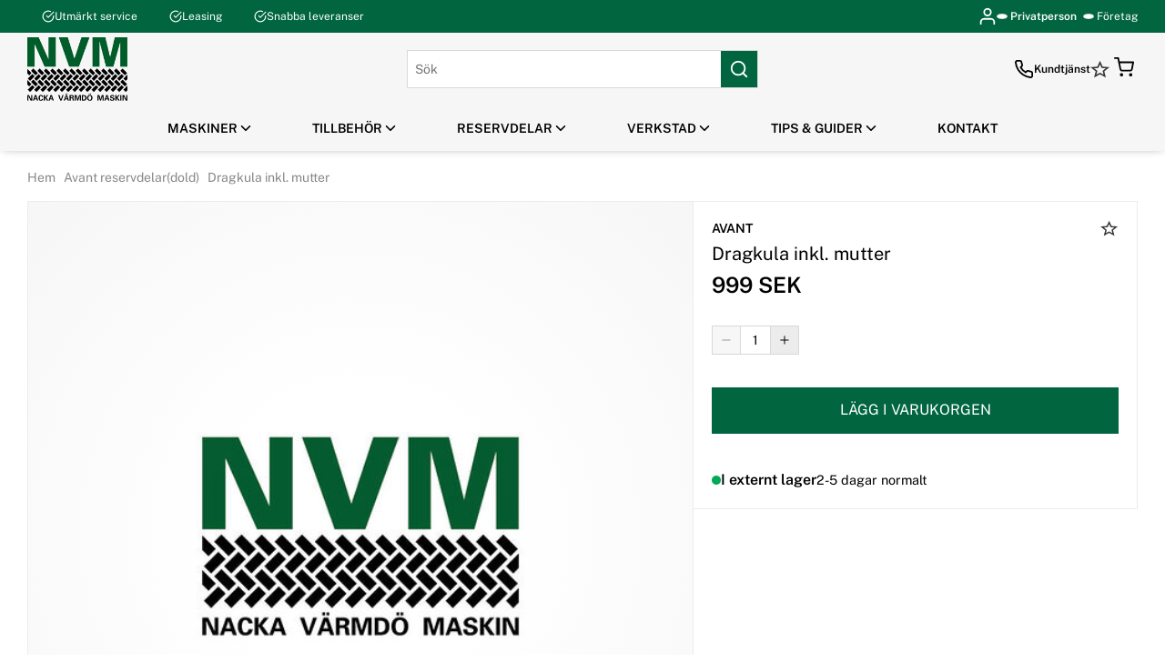

--- FILE ---
content_type: text/html; charset=utf-8
request_url: https://nvmaskin.se/p/avant-reservdelardold/dragkula-inkl-mutter
body_size: 84030
content:
<!doctype html>
<html data-n-head-ssr lang="sv-SE" data-n-head="%7B%22lang%22:%7B%22ssr%22:%22sv-SE%22%7D%7D">
  <head >
    <meta data-n-head="ssr" data-hid="charset" charset="utf-8"><meta data-n-head="ssr" data-hid="viewport" name="viewport" content="width=device-width, initial-scale=1"><meta data-n-head="ssr" data-hid="mobile-web-app-capable" name="mobile-web-app-capable" content="yes"><meta data-n-head="ssr" data-hid="apple-mobile-web-app-title" name="apple-mobile-web-app-title" content="Ralph Storefront"><meta data-n-head="ssr" data-hid="theme-color" name="theme-color" content="#363636"><meta data-n-head="ssr" data-hid="og:type" name="og:type" property="og:type" content="website"><meta data-n-head="ssr" data-hid="og:site_name" name="og:site_name" property="og:site_name" content="Ralph Storefront"><meta data-n-head="ssr" data-hid="i18n-og" property="og:locale" content="sv_SE"><meta data-n-head="ssr" data-hid="i18n-og-alt-en-US" property="og:locale:alternate" content="en_US"><meta data-n-head="ssr" data-hid="i18n-og-alt-nb-NO" property="og:locale:alternate" content="nb_NO"><meta data-n-head="ssr" data-hid="i18n-og-alt-da-DK" property="og:locale:alternate" content="da_DK"><meta data-n-head="ssr" data-hid="i18n-og-alt-fi-FI" property="og:locale:alternate" content="fi_FI"><meta data-n-head="ssr" data-hid="description" name="description" content=""><meta data-n-head="ssr" data-hid="og:title" name="og:title" content="Dragkula inkl. mutter - Nacka Värmdö Maskin"><meta data-n-head="ssr" data-hid="og:description" name="og:description" content=""><meta data-n-head="ssr" data-hid="og:image" property="og:image" content="https://nvmaskin.commerce.services/product/700f700/avant-dragkula-tappmutterbric_1.jpeg"><meta data-n-head="ssr" rel="preload" as="image" href="https://nvmaskin.commerce.services/product/1000f1250/avant-dragkula-tappmutterbric_1.jpeg"><title>Dragkula inkl. mutter - Nacka Värmdö Maskin</title><link data-n-head="ssr" data-hid="shortcut-icon" rel="shortcut icon" href="/_nuxt/icons/icon_64x64.5872df.png"><link data-n-head="ssr" data-hid="apple-touch-icon" rel="apple-touch-icon" href="/_nuxt/icons/icon_512x512.5872df.png" sizes="512x512"><link data-n-head="ssr" rel="manifest" href="/_nuxt/manifest.c8bcfba1.json" data-hid="manifest"><link data-n-head="ssr" data-hid="i18n-can" rel="canonical" href="https://nvmaskin.se/p/avant-reservdelardold/dragkula-inkl-mutter"><script data-n-head="ssr" aasync="true" ssr="false" type="text/javascript" src="//widget.trustpilot.com/bootstrap/v5/tp.widget.bootstrap.min.js"></script><script data-n-head="ssr" data-hid="gtm-script">window['dataLayer']=[{"event":"page_data","page_type":"Product Page"},{"event":"original_location","original_location":"https://nvmaskin.se/p/avant-reservdelardold/dragkula-inkl-mutter","ralph_user":"8b66bd27-794d-4981-bdb8-f5fa5d7329d9.1768748965"}];if(!window._gtm_init){window._gtm_init=1;(function(w,n,d,m,e,p){w[d]=(w[d]==1||n[d]=='yes'||n[d]==1||n[m]==1||(w[e]&&w[e][p]&&w[e][p]()))?1:0})(window,navigator,'doNotTrack','msDoNotTrack','external','msTrackingProtectionEnabled');(function(w,d,s,l,x,y){w[x]={};w._gtm_inject=function(i){w[x][i]=1;w[l]=w[l]||[];w[l].push({'gtm.start':new Date().getTime(),event:'gtm.js'});var f=d.getElementsByTagName(s)[0],j=d.createElement(s);j.async=true;j.src='https://www.googletagmanager.com/gtm.js?id='+i;f.parentNode.insertBefore(j,f);}})(window,document,'script','dataLayer','_gtm_ids','_gtm_inject')};["GTM-WBSQ7LM"].forEach(function(i){window._gtm_inject(i)})</script><link rel="preload" href="/_nuxt/0681ce2.modern.js" as="script"><link rel="preload" href="/_nuxt/3a7335b.modern.js" as="script"><link rel="preload" href="/_nuxt/6fabcd4.modern.js" as="script"><link rel="preload" href="/_nuxt/04bd57d.modern.js" as="script"><link rel="preload" href="/_nuxt/eb32eba.modern.js" as="script"><link rel="preload" href="/_nuxt/89b9a8b.modern.js" as="script"><link rel="preload" href="/_nuxt/99733a0.modern.js" as="script"><link rel="preload" href="/_nuxt/92e1589.modern.js" as="script"><link rel="preload" href="/_nuxt/402991c.modern.js" as="script"><link rel="preload" href="/_nuxt/a68d5d4.modern.js" as="script"><link rel="preload" href="/_nuxt/80bc958.modern.js" as="script"><link rel="preload" href="/_nuxt/35f10cf.modern.js" as="script"><link rel="preload" href="/_nuxt/3a22922.modern.js" as="script"><link rel="preload" href="/_nuxt/ec0d700.modern.js" as="script"><link rel="preload" href="/_nuxt/c47773b.modern.js" as="script"><link rel="preload" href="/_nuxt/ffddcc7.modern.js" as="script"><link rel="preload" href="/_nuxt/d6befe5.modern.js" as="script"><link rel="preload" href="/_nuxt/f55fc9a.modern.js" as="script"><link rel="preload" href="/_nuxt/f120d38.modern.js" as="script"><link rel="preload" href="/_nuxt/92fa7cd.modern.js" as="script"><link rel="preload" href="/_nuxt/f387c9d.modern.js" as="script"><link rel="preload" href="/_nuxt/5ca1ff4.modern.js" as="script"><link rel="preload" href="/_nuxt/d19cf45.modern.js" as="script"><link rel="preload" href="/_nuxt/cf555da.modern.js" as="script"><link rel="preload" href="/_nuxt/4231f77.modern.js" as="script"><link rel="preload" href="/_nuxt/0cb6dbd.modern.js" as="script"><link rel="preload" href="/_nuxt/b9b3794.modern.js" as="script"><link rel="preload" href="/_nuxt/bbaa9f5.modern.js" as="script"><link rel="preload" href="/_nuxt/6745ece.modern.js" as="script"><link rel="preload" href="/_nuxt/70a69ec.modern.js" as="script"><link rel="preload" href="/_nuxt/eb783d1.modern.js" as="script"><link rel="preload" href="/_nuxt/6bec986.modern.js" as="script"><link rel="preload" href="/_nuxt/3527ee6.modern.js" as="script"><link rel="preload" href="/_nuxt/76fbc95.modern.js" as="script"><link rel="preload" href="/_nuxt/a1737b5.modern.js" as="script"><link rel="preload" href="/_nuxt/6a4f7e0.modern.js" as="script"><link rel="preload" href="/_nuxt/8e19b0b.modern.js" as="script"><link rel="preload" href="/_nuxt/979964b.modern.js" as="script"><style data-vue-ssr-id="3396f194:0 128342dc:0 8552c804:0 f46d0030:0 4a8a6854:0 264ce665:0 e0c09b0e:0 649aed3c:0 471b0e29:0 92ff4890:0 47cb9c52:0 2fb49484:0 8fda81e6:0 51355e0c:0 5fa95d09:0 97607326:0 13c2ee38:0 1a592bff:0 df7367ae:0 d506794e:0 71853f02:0 59e0d679:0 1def7ae1:0 1b38836a:0 1f194bb2:0 082af397:0 1f376ce6:0 dae7407a:0 e10996e4:0 1832cc7c:0 198590fd:0 6ee5181f:0 837e5cd8:0 bac93a60:0 28da9163:0 6733e1c3:0 ce80f76e:0 407bfdb8:0 14966901:0 44ca8ddb:0 c3afb2ee:0 2a1f62b3:0 5487041e:0 12760f02:0 dc5c51d8:0 ab250416:0 a369eda2:0 c173bcaa:0 f052b866:0 88b00656:0 3b0224da:0 aef42932:0 de3ce564:0 e8a881ce:0 393577fe:0 0948dfae:0 66f4b900:0 dc1150b4:0 05c89c5e:0 38ec5624:0">@keyframes spin{0%{transform:rotate(0deg)}to{transform:rotate(359deg)}}@font-face{font-display:swap;font-family:"Public Sans";font-weight:400;src:url(/_nuxt/fonts/PublicSans-Regular.8821edf.ttf) format("truetype")}@font-face{font-display:swap;font-family:"Public Sans";font-style:italic;font-weight:400;src:url(/_nuxt/fonts/PublicSans-Italic.3097524.ttf) format("truetype")}@font-face{font-display:swap;font-family:"Public Sans";font-style:normal;font-weight:600;src:url(/_nuxt/fonts/PublicSans-SemiBold.b66154f.ttf) format("truetype")}html{box-sizing:border-box;font-size:100%;-webkit-text-size-adjust:100%;-moz-text-size-adjust:100%;text-size-adjust:100%;-moz-osx-font-smoothing:grayscale;-webkit-font-smoothing:antialiased}*,:after,:before{box-sizing:inherit}:focus{outline:none}:focus-visible{box-shadow:0 0 0 3px #f2c03f}body{background-color:#fff;font-family:"Public Sans",sans-serif;font-size:.875rem;font-weight:400;line-height:1.4}body,h1,h2,h3,h4,h5,h6,p{margin:0}h1,h2,h3,h4,h5,h6{font-family:"Public Sans",sans-serif;font-size:inherit;font-weight:inherit}b,strong{font-weight:600}ol,ul{list-style:none;margin:0;padding:0}audio,canvas,embed,img,object,svg,video{display:block;height:auto;max-width:100%}a{color:inherit;-webkit-text-decoration:none;text-decoration:none}button,input,select,textarea{-webkit-appearance:none;-moz-appearance:none;appearance:none;background:none;border:none;border-radius:none;font:inherit;margin:0;padding:0}button{color:inherit;cursor:pointer}@media screen and (min-width:1024px){.only-mobile{display:none!important}}@media screen and (max-width:1023px){.only-computer{display:none!important}}:root{--scrollbar-width:17px}body[style="overflow: hidden;"]{padding-right:17px;padding-right:var(--scrollbar-width)}.fade-enter-active,.fade-leave-active{pointer-events:none!important;transition:opacity .15s ease}.fade-enter,.fade-enter-from,.fade-leave-to{opacity:0}.grow-enter-active,.grow-leave-active{transition:transform .3s cubic-bezier(.05,.21,.14,1.77),opacity .3s ease}.grow-enter,.grow-enter-from,.grow-leave-to{opacity:0!important;transform:translate(-50%,-50%) scale(.5)!important}.pop-from-left-enter-active,.pop-from-left-leave-active{transition:transform .15s ease-in-out}.pop-from-left-enter,.pop-from-left-enter-from,.pop-from-left-leave-to{transform:translateX(-100%)}.pop-from-right-enter-active,.pop-from-right-leave-active{transition:transform .15s ease-in-out}.pop-from-right-enter,.pop-from-right-enter-from,.pop-from-right-leave-to{transform:translateX(100%)}.pop-from-bottom-enter-active,.pop-from-bottom-leave-active{transition:transform .15s ease-in-out}.pop-from-bottom-enter,.pop-from-bottom-enter-from,.pop-from-bottom-leave-to{transform:translateY(100%)}.slide-enter-active{transition:max-height .7s ease-in}.slide-leave-active{transition:max-height .3s ease-out}.slide-enter,.slide-enter-from,.slide-leave-to{max-height:0!important}.slide-and-fade-enter-active,.slide-and-fade-leave-active{transition:transform .3s cubic-bezier(.6,.17,.33,1.31),opacity .3s ease}.slide-and-fade-enter,.slide-and-fade-enter-from,.slide-and-fade-leave-to{opacity:0;transform:translateX(30%)}
.nuxt-progress{background-color:#363636;height:5px;left:0;opacity:1;position:fixed;right:0;top:0;transition:width .1s,opacity .4s;width:0;z-index:999999}.nuxt-progress.nuxt-progress-notransition{transition:none}.nuxt-progress-failed{background-color:red}
@keyframes spin{0%{transform:rotate(0deg)}to{transform:rotate(359deg)}}.ca-layout-default__main{min-height:100vh;min-height:100dvh;padding-top:9.875rem}@media screen and (min-width:1024px){.ca-layout-default__main{padding-top:11.625rem}}.ca-layout-default__loading{background-color:#ff6900;background-color:var(--accent-color,#ff6900);border-radius:50%;height:2.25rem;left:50%;padding:.5rem;position:absolute;position:fixed;top:6.75rem;transform:translateX(-50%);width:2.25rem;z-index:107}@media screen and (min-width:1024px){.ca-layout-default__loading{top:11.625rem}}.ca-layout-default--loading .ca-layout-default__main{min-height:100vh}
@keyframes spin{0%{transform:rotate(0deg)}to{transform:rotate(359deg)}}.ca-header{--icon-size:1.25rem;box-shadow:0 0 10px -3px rgba(0,0,0,.4);left:0;position:fixed;top:0;width:100%;z-index:103}@media screen and (min-width:1024px){.ca-header{--icon-size:1.375rem}}.ca-header__bar{background-color:#f6f6f6;position:relative;z-index:103}body[style="overflow: hidden;"] .ca-header__bar{padding-right:var(--scrollbar-width)}.ca-header__container{align-items:center;display:grid;grid-template-columns:1fr auto 1fr;height:3.75rem}@media screen and (min-width:1024px){.ca-header__container{height:5rem}}.ca-header__nav-toggle{align-items:center;display:flex;font-size:28px}.ca-header__search-toggle{align-items:center;display:flex;font-size:23px}.ca-header__logo{width:75px}@media screen and (min-width:1024px){.ca-header__logo{width:100px}}@media screen and (min-width:1200px){.ca-header__logo{width:110px}}.ca-header__icons{display:flex;gap:.75rem}.ca-header__icons--right{justify-self:end}.ca-header__customer-service{align-items:center;display:flex;font-size:.75rem;font-weight:600;gap:.25rem}.ca-header__customer-service:hover{-webkit-text-decoration:underline;text-decoration:underline}.ca-header .ca-notification-badge{border:1px solid #f6f6f6;height:1.4em;width:1.4em}.ca-header .ca-search{color:#000}@media screen and (min-width:1024px){.ca-header .ca-search{border:1px solid #d8d8d8}}.ca-header .ca-search__bar{background-color:#eee}@media screen and (min-width:1024px){.ca-header .ca-search__input{padding:0 .5rem}}.ca-header .ca-search__input-wrap{border:none}.ca-header .ca-search__button{background-color:#016640;color:#fff}
@keyframes spin{0%{transform:rotate(0deg)}to{transform:rotate(359deg)}}.ca-top-bar{--icon-size:0.875rem;background-color:#016640;color:#fff;font-size:.75rem;position:relative;z-index:102}body[style="overflow: hidden;"] .ca-top-bar:not(.ca-top-bar--undistracted){padding-right:var(--scrollbar-width)}.ca-top-bar__container{display:flex;height:2.25rem;justify-content:center;line-height:2.25rem}@media screen and (min-width:1024px){.ca-top-bar__container{height:2.25rem;justify-content:space-between;line-height:2.25rem}}.ca-top-bar__trustpilot{align-items:center;display:flex}.ca-top-bar__flag{font-size:15px;margin-right:.25rem}@media screen and (max-width:767px){.ca-top-bar__usps{display:none}}.ca-top-bar__usp{margin:0 1rem}.ca-top-bar__group{display:none;gap:1.25rem;margin:0 0 0 auto}@media screen and (min-width:1024px){.ca-top-bar__group{display:flex}}.ca-top-bar .ca-icon-button,.ca-top-bar__link--login{align-items:center;display:flex}.ca-top-bar__link--login{--icon-size:1.25rem}@media screen and (min-width:1024px){.ca-top-bar__link--login{--icon-size:1.375rem}}@media screen and (max-width:1319px){.ca-top-bar__link--login .ca-icon-and-text__text{display:none}}.ca-top-bar .ca-customer-type-toggle__link{align-items:center;display:flex}.ca-top-bar .ca-customer-type-toggle__link:before{aspect-ratio:1;background-color:#fff;border:2px solid #fff;border-radius:50%;box-shadow:0 0 0 1px #d8d8d8;content:"";margin-right:.25rem;width:.625rem}.ca-top-bar .ca-customer-type-toggle__link--active:before{background-color:#ff6900}.ca-top-bar .ca-customer-type-toggle__authenticated{color:#fff}
@keyframes spin{0%{transform:rotate(0deg)}to{transform:rotate(359deg)}}.ca-container{margin:0 auto;position:relative;width:calc(100% - 1.25rem)}@media screen and (min-width:768px){.ca-container{width:calc(100% - 1.25rem)}}@media screen and (min-width:1024px){.ca-container{width:calc(100% - 5rem)}}@media screen and (min-width:1200px){.ca-container{width:calc(100% - 3.75rem)}}.ca-container--default{max-width:1320px}.ca-container--narrow{max-width:1000px}.ca-container--full-width{max-width:none;width:100%}@media screen and (min-width:768px){.ca-container--full-width{width:100%}}
@keyframes spin{0%{transform:rotate(0deg)}to{transform:rotate(359deg)}}.ca-icon-and-text{--text-and-icon-spacing:0.4em;align-items:center;display:inline-flex;gap:.4em;gap:var(--text-and-icon-spacing,.4em)}.ca-icon-and-text--right{flex-direction:row-reverse}.ca-icon-and-text--top{flex-direction:column;justify-content:center}
@keyframes spin{0%{transform:rotate(0deg)}to{transform:rotate(359deg)}}.ca-icon{align-items:center;display:inline-flex;justify-content:center}.ca-icon svg{flex-grow:1;width:1.1em;width:var(--icon-size,1.1em)}
@keyframes spin{0%{transform:rotate(0deg)}to{transform:rotate(359deg)}}.ca-customer-type-toggle__toggles{display:flex}.ca-customer-type-toggle__link:not(:last-child){margin-right:.5rem}.ca-customer-type-toggle__link--active{font-weight:600}.ca-customer-type-toggle__authenticated{color:#878787}
@keyframes spin{0%{transform:rotate(0deg)}to{transform:rotate(359deg)}}.ca-clickable{cursor:pointer}
@keyframes spin{0%{transform:rotate(0deg)}to{transform:rotate(359deg)}}
@keyframes spin{0%{transform:rotate(0deg)}to{transform:rotate(359deg)}}@media screen and (max-width:1023px){.ca-search{box-shadow:0 0 10px -3px rgba(0,0,0,.4);position:fixed;transform:translateY(-100%);transition:transform .2s ease;width:100%;z-index:102}}@media screen and (min-width:1024px){.ca-search{position:relative;z-index:105}}@media screen and (max-width:1023px){.ca-search__bar{align-items:center;background-color:#fff;display:flex;height:3.125rem;justify-content:center}}.ca-search__input-wrap{align-items:center;background-color:#fff;border:1px solid #ececec;border-radius:0;display:flex;height:2.5rem;position:relative;width:calc(100% - 1.25rem)}@media screen and (min-width:1024px){.ca-search__input-wrap{width:24rem}}.ca-search__input{flex:1;height:100%;outline:none;padding:0 1rem}@media screen and (max-width:767px){.ca-search__input{font-size:1rem}}.ca-search__input:focus-visible{box-shadow:none}.ca-search__button{font-size:20px}.ca-search__button,.ca-search__remove{align-items:center;display:flex;height:100%;justify-content:center;width:40px}.ca-search__remove{background-color:#fff;font-size:15px;position:absolute;right:40px}.ca-search__title{font-weight:600;text-transform:uppercase}.ca-search__title--suggestion{margin:0 0 .5rem}.ca-search__suggestions{background-color:#fff;border-radius:0;line-height:1.6;padding:1rem 1.25rem;position:fixed;width:100%}@media screen and (min-width:1024px){.ca-search__suggestions{margin:.375rem 0 0;width:24rem}}.ca-search__no-suggestions{color:#878787;font-size:.75rem}.ca-search__spinner.ca-spinner{border-color:#ff6900;border-color:var(--accent-color,#ff6900);height:30px;left:50%;margin:0 -15px;position:absolute;top:40%;width:30px}@media screen and (min-width:1024px){.ca-search__spinner.ca-spinner{top:50%}.ca-search__spinner.ca-spinner.empty{margin:20px auto;position:static}}.ca-search__results{background-color:#fff;border-radius:0;height:calc(100vh - 9.125rem);height:calc(var(--vh, 1vh)*100 - 9.125rem);position:relative}@media screen and (min-width:1024px){.ca-search__results{left:0;margin:.375rem 1.25rem 0;max-width:100%;position:fixed;right:0;transition:max-width .2s ease;width:auto}.ca-search__results--loading-empty,.ca-search__results--no-results{margin:.375rem 25% 0}}.ca-search__results--loading:not(.ca-search__results--loading-empty) .ca-search__result,.ca-search__results--loading:not(.ca-search__results--loading-empty) .ca-search__top{opacity:.5}.ca-search__results-box{overflow-x:hidden;overflow-y:auto;overflow:hidden auto;padding:1rem 1.25rem 4.125rem;-webkit-overflow-scrolling:touch;height:100%}@media screen and (min-width:1024px){.ca-search__results-box{overflow-y:hidden;padding:1rem 1.25rem}}.ca-search__no-results{color:#878787;font-size:1.125rem;margin:.625rem 0;text-align:center;width:100%}.ca-search__results-wrap{display:grid;grid-gap:1.25rem;gap:1.25rem}@media screen and (min-width:1024px){.ca-search__results-wrap{display:flex;flex-wrap:wrap}}.ca-search__result{flex:1;transition:opacity .2s ease}@media screen and (max-width:1023px){.ca-search__result{margin:0}}@media screen and (min-width:1024px){.ca-search__result{height:calc(100vh - 9.125rem);height:calc(var(--vh, 1vh)*100 - 9.125rem);overflow-x:hidden;overflow-y:scroll;overflow:hidden scroll;overscroll-behavior:contain;padding-bottom:4rem;scrollbar-color:#d8d8d8 transparent;scrollbar-width:thin}.ca-search__result::-webkit-scrollbar{background-color:transparent;height:.35rem;width:.35rem}.ca-search__result::-webkit-scrollbar-track{border-radius:100vw}.ca-search__result::-webkit-scrollbar-thumb{background-color:#d8d8d8;border-radius:100vw}.ca-search__result::-webkit-scrollbar-thumb:hover{background-color:#2c2829}}.ca-search__result--products{flex:2}@media screen and (min-width:1024px){.ca-search__result--products{flex:1.5}}@media screen and (min-width:1200px){.ca-search__result--products{flex:1}}.ca-search__result--documents{min-width:30%}.ca-search__close-button{background-color:#fff;border-top:1px solid #ececec;bottom:0;height:50px;left:0;position:fixed;text-transform:uppercase;width:100%}.ca-search__top{align-items:center;display:flex;justify-content:space-between;margin:0 0 1rem;transition:opacity .2s ease;width:100%}.ca-search__see-all{-webkit-text-decoration:underline;text-decoration:underline}.ca-search__list-title{font-weight:600;margin:0 0 .5rem}@media screen and (min-width:1024px){.ca-search__list{align-content:space-between;display:flex;flex-flow:column wrap}}.ca-search__item--product{margin:0 0 .5rem}@media screen and (max-width:1023px){.ca-search__item--product{margin:0}.ca-search__item--product:not(:first-child){margin:.375rem 0 0}}.ca-search__item--document{margin:0 0 .5rem}@media screen and (max-width:1023px){.ca-search__item--document{margin:0}.ca-search__item--document:not(:first-child){margin:.375rem 0 0}}.ca-search__item-link--product{align-items:flex-start;display:flex}.ca-search__item-link--tag{background-color:#ececec;display:block;display:inline-block;max-width:100%;overflow:hidden;padding:.375rem .625rem;text-overflow:ellipsis;white-space:nowrap;width:100%;width:auto}.ca-search__item-image{margin:0 .75rem 0 0;width:1.875rem}@media screen and (min-width:1024px){.ca-search__item-image{flex-grow:1;height:2.5rem;width:auto}.ca-search__item-image .ca-image__img{height:100%;width:auto}}.ca-search__item-info{width:calc(100% - 3.25rem)}.ca-search__item-name,.ca-search__item-price.ca-price{display:block;overflow:hidden;text-overflow:ellipsis;white-space:nowrap;width:100%}.ca-search__item-price.ca-price{font-size:.8em}@media screen and (max-width:1023px){.ca-search__overlay.ca-overlay{z-index:101}.ca-search--visible{transform:translateY(0)}}
@keyframes spin{0%{transform:rotate(0deg)}to{transform:rotate(359deg)}}
@keyframes spin{0%{transform:rotate(0deg)}to{transform:rotate(359deg)}}.ca-overlay{background-color:rgba(0,0,0,.3);bottom:0;left:0;pointer-events:none;position:fixed;right:0;top:0;z-index:104}.ca-overlay--visible{pointer-events:auto}
@keyframes spin{0%{transform:rotate(0deg)}to{transform:rotate(359deg)}}.ca-top-bar-navigation{-moz-column-gap:20px;column-gap:20px;display:flex}
@keyframes spin{0%{transform:rotate(0deg)}to{transform:rotate(359deg)}}.ca-favorites{margin-right:1.25rem;position:relative}@media screen and (min-width:1024px){.ca-favorites{align-items:center;display:flex}}.ca-favorites__icon{font-size:1.5rem}@media screen and (min-width:1024px){.ca-favorites__icon{font-size:1em;margin-right:.25rem}}.ca-favorites--no-text{margin:0}@media screen and (min-width:1024px){.ca-favorites--no-text .ca-favorites__icon{font-size:1.5rem}}
@keyframes spin{0%{transform:rotate(0deg)}to{transform:rotate(359deg)}}.ca-mini-cart{color:#000;color:var(--header-text,#000);display:block;margin-right:.25rem;outline:none}@media screen and (min-width:1024px){.ca-mini-cart{align-items:center;display:flex}}.ca-mini-cart__wrap{position:relative}.ca-mini-cart__icon{font-size:1.5rem}.ca-mini-cart__value{font-weight:600;margin-left:.75rem}
@keyframes spin{0%{transform:rotate(0deg)}to{transform:rotate(359deg)}}.ca-header-navigation{background-color:#f6f6f6;background-color:var(--header-bg,#f6f6f6);color:#000;color:var(--header-text,#000);height:3.125rem}body[style="overflow: hidden;"] .ca-header-navigation{padding-right:var(--scrollbar-width)}.ca-header-navigation a:hover{font-weight:600;-webkit-text-decoration:underline;text-decoration:underline}.ca-header-navigation__items{align-items:center;display:flex;height:3.125rem;justify-content:center}.ca-header-navigation__item .ca-icon-and-text__icon{--icon-size:1.125rem;transition:transform .15s}.ca-header-navigation__item--open .ca-header-navigation__children{margin-top:0;opacity:1;pointer-events:auto}.ca-header-navigation__item--open>.ca-header-navigation__link .ca-icon-and-text{-moz-column-gap:.375rem;column-gap:.375rem}.ca-header-navigation__item--open>.ca-header-navigation__link .ca-icon-and-text__text{margin-right:0;-webkit-text-decoration:underline;text-decoration:underline}.ca-header-navigation__item--open>.ca-header-navigation__link .ca-icon-and-text__icon{transform:rotate(-180deg)}.ca-header-navigation__link{align-items:center;display:flex;font-size:.875rem;font-weight:600;height:3.125rem;line-height:1;padding:0 2rem;text-transform:uppercase}.ca-header-navigation__link:hover{-webkit-text-decoration:underline;text-decoration:underline}.ca-header-navigation__children{background-color:#f6f6f6;background-color:var(--header-bg,#f6f6f6);color:#000;color:var(--header-text,#000);margin-top:10px;opacity:0;pointer-events:none;position:absolute;transition:all .15s ease;z-index:103}.ca-header-navigation__children-show-all{display:block;font-size:.875rem;margin-top:1.5rem}.ca-header-navigation--full-width .ca-header-navigation__children{left:0;max-height:calc(90vh - 10.375rem);overflow:auto;width:100%}.ca-header-navigation--full-width .ca-header-navigation__children-list{display:grid;grid-template-columns:repeat(4,1fr);padding:2rem 0;grid-gap:2.5rem 2.5rem;gap:2.5rem 2.5rem}@media screen and (min-width:1200px){.ca-header-navigation--full-width .ca-header-navigation__children-list{grid-template-columns:repeat(5,1fr)}}@media screen and (min-width:1320px){.ca-header-navigation--full-width .ca-header-navigation__children-list{grid-template-columns:repeat(6,1fr)}}.ca-header-navigation--full-width .ca-header-navigation__child-link{font-weight:600;text-transform:uppercase}.ca-header-navigation--full-width .ca-header-navigation__grand-children{margin:.5rem 0}.ca-header-navigation--boxed .ca-header-navigation__item{position:relative}.ca-header-navigation--boxed .ca-header-navigation__children{background-color:#fff;font-weight:400;min-width:180px;padding:1.125rem 0;top:100%}.ca-header-navigation--boxed .ca-header-navigation__child-item,.ca-header-navigation--boxed .ca-header-navigation__grand-child-item{padding:.625rem 3.125rem .625rem 1.75rem;position:relative}.ca-header-navigation--boxed .ca-header-navigation__child-item--parent:hover .ca-header-navigation__grand-children,.ca-header-navigation--boxed .ca-header-navigation__grand-child-item--parent:hover .ca-header-navigation__grand-children{margin-left:0;opacity:1;pointer-events:auto}.ca-header-navigation--boxed .ca-header-navigation__child-parent-wrap{justify-content:space-between;width:100%}.ca-header-navigation--boxed .ca-header-navigation__child-link,.ca-header-navigation--boxed .ca-header-navigation__grand-child-link{display:inline-block;position:relative;white-space:nowrap}.ca-header-navigation--boxed .ca-header-navigation__child-link:before,.ca-header-navigation--boxed .ca-header-navigation__grand-child-link:before{background-color:#ff6900;background-color:var(--accent-color,#ff6900);bottom:-3px;content:"";height:3px;left:50%;opacity:0;position:absolute;transform:translateX(-50%);transition:all .25s ease;width:0}.ca-header-navigation--boxed .ca-header-navigation__child-link.nuxt-link-active:before,.ca-header-navigation--boxed .ca-header-navigation__child-link:hover:before,.ca-header-navigation--boxed .ca-header-navigation__grand-child-link.nuxt-link-active:before,.ca-header-navigation--boxed .ca-header-navigation__grand-child-link:hover:before{opacity:1;width:100%}.ca-header-navigation--boxed .ca-header-navigation__icon{position:absolute;right:1.125rem;top:50%;transform:translateY(-50%)}.ca-header-navigation--boxed .ca-header-navigation__grand-children{background-color:#fff;left:100%;margin-left:10px;min-width:180px;opacity:0;padding:1.125rem 0;pointer-events:none;position:absolute;top:0;transition:all .15s ease}
@keyframes spin{0%{transform:rotate(0deg)}to{transform:rotate(359deg)}}.ca-product-page iframe{max-width:100%}.ca-product-page__wrapper{display:grid;grid-template-columns:1fr;margin-bottom:1.25rem}@media screen and (max-width:1023px){.ca-product-page__wrapper{gap:1.25rem}}@media screen and (min-width:1024px){.ca-product-page__wrapper{grid-template-columns:1.5fr 1fr;margin-bottom:3.5rem}}.ca-product-page__main{position:relative}@media screen and (min-width:1024px){.ca-product-page__main{background-color:#fff;border:1px solid #ececec}}.ca-product-page__info{display:flex;flex-direction:column;justify-content:center}@media screen and (min-width:1024px){.ca-product-page__info{align-self:start;position:sticky;top:11.625rem;z-index:1}}.ca-product-page__info>*+*{margin-top:1.5625rem}.ca-product-page__info .ca-toggle-favorite{margin-right:1.25rem}.ca-product-page__info-inner{position:relative}.ca-product-page__info-inner>*+*{margin-top:1.25rem}@media screen and (min-width:1024px){.ca-product-page__info-inner{background-color:#fff;border:1px solid #ececec;margin-left:-1px;padding:1.25rem}}.ca-product-page__name{display:flex;flex-direction:column;margin-right:3.75rem}@media screen and (min-width:1024px){.ca-product-page__name{margin-right:0}.ca-product-page__name .ca-brand-and-name__name{font-size:1.25rem}.ca-product-page__name .ca-price__selling,.ca-product-page__name .ca-product-page__price{font-size:1.5rem}}@media screen and (max-width:1023px){.ca-product-page__skeleton-main-slide{margin:0 auto;width:69.5%}}.ca-product-page__price{margin:.25rem 0 .5rem}.ca-product-page__product-summary{margin-bottom:1rem}.ca-product-page__product-summary--second{font-weight:600}.ca-product-page__campaigns{margin:0 0 1rem}.ca-product-page .ca-variant-picker__title{color:#878787;font-size:.875rem}.ca-product-page__quantity{margin-bottom:1rem}.ca-skeleton+.ca-product-page__skeleton-button{margin-top:2rem}.ca-product-page__buy-button.ca-button{margin-bottom:1.25rem;padding:.9em 2.15em}.ca-product-page__stock-display{font-size:1rem}.ca-product-page__actions>*+*{margin-top:.5rem}.ca-product-page__usps{border-bottom:1px solid #ececec;border-top:1px solid #ececec;display:flex;justify-content:space-between;padding:1rem 0 0}.ca-product-page__usp{padding:0 .25rem;text-align:center}.ca-product-page__usp .ca-icon{margin-bottom:.25rem}.ca-product-page__related{margin-top:2.5rem}.ca-product-page__related-title{font-size:1rem;font-weight:600;margin:0 0 1.25rem}@media screen and (min-width:1024px){.ca-product-page__related-title{font-size:1.125rem}}@media screen and (max-width:1023px){.ca-product-page .ca-widget-product-list__title{font-size:1rem}}
@keyframes spin{0%{transform:rotate(0deg)}to{transform:rotate(359deg)}}.ca-breadcrumbs{color:#878787;color:var(--secondary-text-color,#878787);font-size:.875rem;margin:0 0 .75rem}@media screen and (min-width:1024px){.ca-breadcrumbs{margin:0 0 1rem}}.ca-breadcrumbs__list{display:flex;flex-wrap:wrap;gap:.4em}.ca-breadcrumbs__item:not(:first-child):before{aspect-ratio:1;background-color:#ff6900;border-radius:50%;content:"";display:inline-block;margin-bottom:.1rem;margin-right:.1rem;width:.3em}
@keyframes spin{0%{transform:rotate(0deg)}to{transform:rotate(359deg)}}.ca-product-gallery{--slider-item-width:72%;margin:0 -.625rem}@media screen and (min-width:768px){.ca-product-gallery{--slider-item-width:53%}}@media screen and (min-width:1024px){.ca-product-gallery{--slider-item-width:100%;margin:0}}.ca-product-gallery__main{position:relative}.ca-product-gallery__slider{height:auto;position:relative}@media screen and (min-width:1024px){.ca-product-gallery__slider{margin:0 0 1.25rem;width:100%}}.ca-product-gallery__slide-overlay{display:none}@media screen and (min-width:1024px){.ca-product-gallery__slide-overlay{align-items:center;background-color:rgba(0,0,0,.1);bottom:0;color:#fff;display:flex;font-size:20px;justify-content:center;left:0;opacity:0;pointer-events:none;position:absolute;right:0;top:0;transition:opacity .2s ease,font-size .2s ease}}.ca-product-gallery__slide{cursor:pointer;opacity:.6;padding:0 .25rem;position:relative;transition:opacity .2s ease}@media screen and (min-width:1024px){.ca-product-gallery__slide{opacity:1;padding:0}}.ca-product-gallery__slide.ca-slide--current{opacity:1}.ca-slider__lane--resetting .ca-product-gallery__slide{transition:none}.ca-product-gallery__slide:hover .ca-product-gallery__slide-overlay{font-size:70px;opacity:1}.ca-product-gallery .ca-slider-dots{margin-top:-28px;position:absolute}.ca-product-gallery__nav{--slider-item-width:16.66667%;margin:0 -.625rem}.ca-product-gallery__nav-image{cursor:pointer}.ca-product-gallery__nav-slide{padding:0 .625rem}.ca-product-gallery__nav-slide--current>*{border:1px solid #ececec}.ca-product-gallery__thumbnails{margin-top:.9375rem;--slider-item-width:50%}.ca-product-gallery__thumbnails--grid{display:grid;grid-template-columns:repeat(2,1fr);grid-gap:.9375rem;gap:.9375rem}.ca-product-gallery__thumbnail-container{width:100%}.ca-product-gallery__campaigns{position:absolute;right:calc(14% + .9375rem);top:.9375rem}@media screen and (min-width:768px){.ca-product-gallery__campaigns{right:calc(23.5% + .9375rem)}}@media screen and (min-width:1024px){.ca-product-gallery__campaigns{right:.9375rem}}
@keyframes spin{0%{transform:rotate(0deg)}to{transform:rotate(359deg)}}.ca-slider{position:relative;touch-action:pan-y pinch-zoom}.ca-slider__lane-wrap{overflow:hidden}.ca-slider__lane{display:flex;position:relative;transform:translateX(calc(var(--current-slide)*100%*-1));transform:translateX(calc(var(--current-slide)*var(--slider-item-width, 100%)*-1 + var(--slider-offset, 0)*1px));width:100%}.ca-slider__lane--centered{left:0;left:calc((100% - var(--slider-item-width, 100%))/2)}.ca-slider__lane--sliding{transition:transform .2s}.ca-slider__lane--copy{position:absolute;top:0}
@keyframes spin{0%{transform:rotate(0deg)}to{transform:rotate(359deg)}}.ca-slide{flex:0 0 auto;height:auto;width:100%;width:var(--slider-item-width,100%)}.ca-slide,.ca-slide *{-webkit-user-select:none;-moz-user-select:none;user-select:none;-webkit-user-drag:none}
@keyframes spin{0%{transform:rotate(0deg)}to{transform:rotate(359deg)}}.ca-image{position:relative}.ca-image__img{width:100%}.ca-image__img-wrapper{background-color:#f6f6f6}.ca-image__img--background{background-position:50%;background-repeat:"no-repeat";background-size:100%;height:0;padding:0}.ca-image--loaded .ca-image__skeleton{left:0;position:absolute;top:0;z-index:1}.ca-image--force-ratio .ca-image__img{-o-object-fit:cover;object-fit:cover}.ca-image--force-ratio .ca-image__img,.ca-image--product:after{height:100%;left:0;position:absolute;top:0;width:100%;z-index:1}.ca-image--product:after{background:radial-gradient(farthest-corner at center,transparent 27%,rgba(9,9,9,0) 31%,hsla(0,0%,67%,.1) 100%);content:"";display:block;pointer-events:none}.ca-image--product .ca-image__img{background-color:#fff}
@keyframes spin{0%{transform:rotate(0deg)}to{transform:rotate(359deg)}}.ca-skeleton{background-color:#f6f6f6;opacity:1;overflow:hidden;position:relative;width:100%}.ca-skeleton:after{animation:shimmer 2s infinite;background-image:linear-gradient(90deg,hsla(0,0%,100%,0),hsla(0,0%,100%,.2) 20%,hsla(0,0%,100%,.4) 60%,hsla(0,0%,100%,0));bottom:0;content:"";left:0;position:absolute;right:0;top:0;transform:translateX(-100%)}.ca-skeleton--radius{border-radius:.7em}.ca-skeleton--transparent{opacity:0}.ca-skeleton+.ca-skeleton--margin-top{margin-top:.25rem}@keyframes shimmer{to{transform:translateX(100%)}}
@keyframes spin{0%{transform:rotate(0deg)}to{transform:rotate(359deg)}}.ca-slider-dots{align-items:center;display:flex;justify-content:center;width:100%}.ca-slider-dots__dot{margin:0 4px}.ca-slider-dots__dot--hidden{display:none}.ca-slider-dots__trigger{background-color:#ececec;border-radius:.25rem;height:.375rem;padding:0;text-indent:-100000px;transition:background-color .2s ease;width:1.25rem}.ca-slider-dots__trigger--current{background-color:#ff6900;background-color:var(--accent-color,#ff6900)}@media screen and (min-width:768px){.ca-slider-dots__trigger{width:1.5rem}}
@keyframes spin{0%{transform:rotate(0deg)}to{transform:rotate(359deg)}}.ca-slider-arrows{align-items:center;display:flex;justify-content:space-between;left:50%;max-width:calc(100vw - 17px);max-width:calc(100vw - var(--scrollbar-width, 17px));pointer-events:none;position:absolute;top:50%;transform:translate(-50%,-50%);width:100%}.ca-slider-arrows__arrow{align-items:center;background-color:#fff;border:1px solid #ececec;border-radius:50%;box-shadow:0 0 6px rgba(0,0,0,.1);display:flex;font-size:1rem;height:36px;justify-content:center;pointer-events:auto;transition:all .2s ease;width:36px}.ca-slider-arrows__arrow:focus-visible{box-shadow:0 0 0 3px #f2c03f}.ca-slider-arrows__arrow--disabled{opacity:.2;pointer-events:none}
@keyframes spin{0%{transform:rotate(0deg)}to{transform:rotate(359deg)}}.ca-product-accordion{border-top:1px solid #ececec;padding:1.25rem 0}@media screen and (min-width:1024px){.ca-product-accordion .ca-accordion-item__toggle{font-size:1.125rem}}@media screen and (max-width:1023px){.ca-product-accordion .ca-accordion-item__toggle{padding:1rem .625rem}}.ca-product-accordion__item-content{padding:.625rem}@media screen and (min-width:1024px){.ca-product-accordion__matching{padding:0 1rem 1rem}}.ca-product-accordion__matching-item:not(:last-child){margin-bottom:1.25rem}.ca-product-accordion__matching-group-name{border-bottom:1px solid #2c2829;font-weight:600;padding-bottom:.5rem;text-transform:uppercase;width:100%}.ca-product-accordion__matching-value-item{align-items:center;border-bottom:1px solid #ececec;display:flex;height:2.875rem;justify-content:space-between}@media screen and (min-width:1024px){.ca-product-accordion__documents-list{padding:0 1rem}}.ca-product-accordion__documents-list-labels{color:#878787;display:flex;font-weight:600;gap:1.25rem}@media screen and (min-width:1024px){.ca-product-accordion .ca-specifications__item{font-size:.875rem}}
@keyframes spin{0%{transform:rotate(0deg)}to{transform:rotate(359deg)}}.ca-accordion-item__content{overflow:hidden}.ca-accordion-item--styled{border-bottom:1px solid #ececec}.ca-accordion-item--styled .ca-accordion-item__toggle-wrap{text-align:left;width:100%}.ca-accordion-item--styled .ca-accordion-item__toggle{display:block;font-size:1rem;font-weight:600;outline:none;padding:1rem;width:100%}.ca-accordion-item--styled .ca-accordion-item__icon-wrap.ca-icon-and-text{align-items:center;display:flex;justify-content:space-between}.ca-accordion-item--styled .ca-accordion-item__icon-wrap.ca-icon-and-text .ca-icon{font-size:20px}
@keyframes spin{0%{transform:rotate(0deg)}to{transform:rotate(359deg)}}.ca-brand-and-name__brand{font-weight:600;margin-bottom:.25rem;text-transform:uppercase}
@keyframes spin{0%{transform:rotate(0deg)}to{transform:rotate(359deg)}}.ca-price__selling{font-size:1.2em;font-weight:600}.ca-price__regular{-webkit-text-decoration:line-through;text-decoration:line-through}.ca-price__ex-vat,.ca-price__regular{color:#878787;margin-left:.25rem}.ca-price--sale .ca-price__selling{color:#b1001d}
@keyframes spin{0%{transform:rotate(0deg)}to{transform:rotate(359deg)}}.ca-toggle-favorite{--icon-size:1.25rem;position:absolute;right:0;top:0}@media screen and (max-width:1023px){.ca-toggle-favorite{--icon-size:1.125rem}}
@keyframes spin{0%{transform:rotate(0deg)}to{transform:rotate(359deg)}}.ca-product-quantity__button{transition:opacity .2s ease}.ca-product-quantity__button:disabled{opacity:.4;pointer-events:none}.ca-product-quantity__input:focus-visible{box-shadow:none}.ca-product-quantity--default{border:1px solid #d8d8d8;border-radius:0;display:inline-flex;overflow:hidden}.ca-product-quantity--default .ca-product-quantity__button{align-items:center;background-color:#ececec;display:flex;font-size:.9em;height:30px;justify-content:center;text-align:center;width:30px}@media screen and (min-width:1024px){.ca-product-quantity--default .ca-product-quantity__button{transition:background-color .15s ease}.ca-product-quantity--default .ca-product-quantity__button:hover{background-color:#efefef}}.ca-product-quantity--default .ca-product-quantity__input{border-left:1px solid #d8d8d8;border-right:1px solid #d8d8d8;height:30px;text-align:center;width:34px}.ca-product-quantity--stacked{display:flex;flex-flow:column wrap;height:3.125rem;width:6.25rem}.ca-product-quantity--stacked .ca-product-quantity__input{border:1px solid #ececec;border-bottom-left-radius:0;border-right:none;border-top-left-radius:0;font-size:1rem;height:100%;padding:0 1rem;width:67%}.ca-product-quantity--stacked .ca-product-quantity__button{align-items:center;background-color:#ececec;display:flex;font-size:1.25rem;height:50%;justify-content:center;width:33%}.ca-product-quantity--stacked .ca-product-quantity__button--increase{border-top-right-radius:0}.ca-product-quantity--stacked .ca-product-quantity__button--decrease{border-bottom-right-radius:0}.ca-product-quantity--rounded{display:inline-flex}.ca-product-quantity--rounded .ca-product-quantity__button{align-items:center;background-color:#fff;border:1px solid #ececec;border-radius:50%;box-shadow:0 0 6px rgba(0,0,0,.1);display:flex;font-size:1rem;height:36px;justify-content:center;transition:all .2s ease;width:36px}.ca-product-quantity--rounded .ca-product-quantity__button:focus-visible{box-shadow:0 0 0 3px #f2c03f}.ca-product-quantity--rounded .ca-product-quantity__input{margin:0 .3125rem;text-align:center;width:1.875rem}
@keyframes spin{0%{transform:rotate(0deg)}to{transform:rotate(359deg)}}.ca-button{cursor:pointer;display:inline-block;font-size:1rem;font-weight:400;padding:.65em 2em;position:relative;text-transform:uppercase;transition:background-color .15s ease;white-space:nowrap}.ca-button__spinner{left:50%;margin-left:-10px;margin-top:-10px;position:absolute;top:50%}.ca-button--primary{background-color:#016640;border:none;color:#fff}.ca-button--primary:hover{background-color:#01754a}.ca-button--secondary{border:1px solid #2c2829;color:#000}.ca-button--secondary,.ca-button--secondary:hover{background-color:transparent}.ca-button--tertiary{background-color:#2c2829;border:1px solid #2c2829;color:#fff}.ca-button--tertiary:hover{background-color:#342f30}.ca-button--s{font-size:.875rem;padding:.6em .9em}.ca-button--l{font-size:1.125rem;padding:.65em 4.2em}@media screen and (min-width:768px){.ca-button--l{padding:.65em 5em}}.ca-button--full-width{padding-left:.7em;padding-right:.7em;text-align:center;width:100%}.ca-button--disabled{opacity:.3;pointer-events:none}.ca-button--loading{color:transparent}
@keyframes spin{0%{transform:rotate(0deg)}to{transform:rotate(359deg)}}.ca-spinner{animation:spin .5s linear infinite;border:2px solid #fff;border-radius:50%;border-right:none;border-top:none;height:20px;pointer-events:none;width:20px}
@keyframes spin{0%{transform:rotate(0deg)}to{transform:rotate(359deg)}}.ca-stock-display{align-items:center;-moz-column-gap:.6em;column-gap:.6em;display:flex;font-weight:600}.ca-stock-display:before{border-radius:50%;content:"";display:block;height:.6em;width:.6em}.ca-stock-display__delivery-time{font-size:.9em;font-weight:400}.ca-stock-display--discontinued:before{background-color:#d10a0a}.ca-stock-display--in-stock:before{background-color:#0a5}.ca-stock-display--out-of-stock:before{background-color:#d10a0a}.ca-stock-display--oversellable:before{background-color:#0a5}.ca-stock-display--order-item:before{background-color:#fab300}.ca-stock-display--few-left:before,.ca-stock-display--static:before{background-color:#0a5}
@keyframes spin{0%{transform:rotate(0deg)}to{transform:rotate(359deg)}}
@keyframes spin{0%{transform:rotate(0deg)}to{transform:rotate(359deg)}}.ca-widget-container{display:grid;grid-template-columns:1fr;grid-gap:.625rem .625rem;gap:.625rem .625rem}.ca-widget-container--outer:not(:first-child){margin:1.25rem auto 0}@media screen and (min-width:768px){.ca-widget-container--outer:not(:first-child){margin:2.5rem auto 0}}@media screen and (min-width:1024px){.ca-widget-container--outer:not(:first-child){margin:4rem auto 0}}@media screen and (min-width:768px){.ca-widget-container{-moz-column-gap:1rem;column-gap:1rem;row-gap:1rem}.ca-widget-container--half{grid-template-columns:repeat(2,1fr)}.ca-widget-container--third{grid-template-columns:repeat(3,1fr)}.ca-widget-container--quarter{grid-template-columns:repeat(4,1fr)}}@media screen and (min-width:1024px){.ca-widget-container{-moz-column-gap:1.25rem;column-gap:1.25rem;row-gap:1.25rem}}.ca-widget-container--design-full-width{row-gap:0}@media screen and (min-width:768px){.ca-widget-container--design-full-width{gap:0 0}}@media screen and (min-width:1024px){.ca-widget-container--design-full-width{gap:0 0}}
@keyframes spin{0%{transform:rotate(0deg)}to{transform:rotate(359deg)}}.ca-widget{min-width:0}
@keyframes spin{0%{transform:rotate(0deg)}to{transform:rotate(359deg)}}.ca-widget-product-list__title{font-size:1rem;font-weight:600;margin:0 0 1rem}@media screen and (min-width:1024px){.ca-widget-product-list__title{font-size:1.25rem}}
@keyframes spin{0%{transform:rotate(0deg)}to{transform:rotate(359deg)}}.ca-product-list{display:grid;grid-gap:1.25rem .625rem;gap:1.25rem .625rem;grid-template-columns:repeat(2,minmax(0,1fr))}@media screen and (min-width:768px){.ca-product-list{-moz-column-gap:1.25rem;column-gap:1.25rem;grid-template-columns:repeat(3,minmax(0,1fr));row-gap:2rem}}@media screen and (min-width:1024px){.ca-product-list{grid-template-columns:repeat(4,minmax(0,1fr))}}@media screen and (min-width:1200px){.ca-product-list{grid-template-columns:repeat(5,minmax(0,1fr));row-gap:2.5rem}}.ca-product-list__empty{color:#878787;font-size:1rem;padding:1.875rem 1.25rem 3.125rem;text-align:center;width:100%}@media screen and (min-width:768px){.ca-product-list__empty{font-size:1.125rem;padding:3.75rem 1.25rem 6.25rem}}.ca-product-list--empty{display:block}
@keyframes spin{0%{transform:rotate(0deg)}to{transform:rotate(359deg)}}.ca-product-card{border:1px solid #ececec;display:flex;flex-direction:column;flex-grow:1;height:100%;padding:.625rem;position:relative}.ca-product-card__image-wrap{line-height:0;position:relative}.ca-product-card__image-link{display:block}.ca-product-card__info{display:flex;flex-grow:1;flex-wrap:wrap;padding-top:.75rem}.ca-product-card__info-bottom,.ca-product-card__info-top{flex-grow:1;width:100%}.ca-product-card__info-bottom>*+*,.ca-product-card__info-top>*+*{margin-top:.3125rem}.ca-product-card__info-top{align-self:flex-start}.ca-product-card__info-bottom{align-self:flex-end;margin-top:.625rem}.ca-product-card__info-bottom.ca-skeleton{margin-top:.625rem}.ca-product-card__price{margin-top:.25rem}.ca-product-card__campaigns{margin:.3125rem 0 0}.ca-product-card__stock-display{font-size:.75rem;margin:.625rem 0 0}.ca-product-card__buy-button,.ca-product-card__read-more-button{margin:1rem 0 0}.ca-product-card__favorite.ca-toggle-favorite{aspect-ratio:1;bottom:.75rem;top:auto;width:36px}
@keyframes spin{0%{transform:rotate(0deg)}to{transform:rotate(359deg)}}.ca-notify-panel__prod-info{font-size:1rem;font-weight:600;margin:0 0 .625rem}.ca-notify-panel__inner{padding:1.25rem}@media screen and (min-width:768px){.ca-notify-panel__inner{font-size:1rem}}.ca-notify-panel__feedback{margin:0 0 1.5rem}.ca-notify-panel__description{margin:0 0 1.25rem}.ca-notify-panel__button{margin:1rem 0 0}@media screen and (min-width:768px){.ca-notify-panel__button{margin:1.25rem 0 0}}
@keyframes spin{0%{transform:rotate(0deg)}to{transform:rotate(359deg)}}.ca-content-panel{background-color:#fff;bottom:0;display:flex;flex-direction:column;max-width:500px;position:fixed;z-index:107}.ca-content-panel__header{align-items:center;background-color:#f6f6f6;border-bottom:1px solid #ececec;color:#000;display:flex;height:50px;justify-content:space-between;padding:0 .625rem}@media screen and (min-width:1024px){.ca-content-panel__header{height:60px;padding:0 1rem}}.ca-content-panel__title{font-size:1.125rem;font-weight:600}@media screen and (min-width:1024px){.ca-content-panel__title{font-size:1.25rem}}.ca-content-panel__close-icon{align-items:center;background-color:#fff;border:1px solid #ececec;border-radius:50%;box-shadow:0 0 6px rgba(0,0,0,.1);display:flex;font-size:1rem;height:36px;justify-content:center;transition:all .2s ease;width:36px}.ca-content-panel__close-icon:focus-visible{box-shadow:0 0 0 3px #f2c03f}.ca-content-panel__body{flex:1;overflow-x:hidden;overflow-y:auto;overflow:hidden auto;position:relative}.ca-content-panel__close-button{background-color:#fff;border-top:1px solid #ececec;height:50px;text-align:center;text-transform:uppercase;width:100%}.ca-content-panel--left{left:0;top:0;width:90vw}.ca-content-panel--left .ca-content-panel__close-icon{right:-27px}.ca-content-panel--right{right:0;top:0;width:90vw}.ca-content-panel--right .ca-content-panel__close-icon{left:-27px}.ca-content-panel--bottom{height:93vh;height:calc(var(--vh, 1vh)*93);left:0;max-width:100vw;right:0;width:100vw}.ca-content-panel--bottom .ca-content-panel__header{justify-content:center}.ca-content-panel--bottom .ca-content-panel__close-icon{display:none}@media screen and (max-width:767px){.ca-content-panel--bottom{border-radius:1.25rem 1.25rem 0 0;overflow:hidden}}
@keyframes spin{0%{transform:rotate(0deg)}to{transform:rotate(359deg)}}.ca-contact-form-panel__form{background-color:#ececec;min-height:100%;padding-bottom:1.25rem}.ca-contact-form-panel .ca-contact-form__chapter:last-child{margin-top:auto}@media screen and (max-width:1023px){.ca-contact-form-panel .ca-content-panel__header{justify-content:flex-start}}
@keyframes spin{0%{transform:rotate(0deg)}to{transform:rotate(359deg)}}.ca-footer{margin-top:1.25rem}.ca-footer__section--trustpilot{background-color:#f6f6f6;border-bottom:1px solid #ececec;padding:1.25rem}.ca-footer__section--top{background-color:#f6f6f6;padding-top:2.5rem}.ca-footer__section--newsletter{align-items:center;background-color:#f6f6f6;display:flex;justify-content:center;padding:1.25rem 0}.ca-footer__section--info{background-color:#f6f6f6}.ca-footer__section--social-media{background-color:#f6f6f6;display:flex;justify-content:center;padding:1.25rem}@media screen and (min-width:768px){.ca-footer__section--social-media{justify-content:flex-end}}.ca-footer__section--content{background-color:#2c2829;color:#fff;padding:1.5rem 0 2rem}.ca-footer__section--bottom{background-color:#2c2829}.ca-footer__widget-area .ca-widget-text__title{text-transform:uppercase}.ca-footer__widget-area .ca-widget-text__body{color:#ff6900;font-size:1.25rem;font-weight:600}.ca-footer__newsletter{max-width:500px;padding:1rem .75rem;text-align:center}@media screen and (min-width:768px){.ca-footer__newsletter{padding:1.25rem 3rem 1.5rem}}.ca-footer__newsletter-title{font-size:1.25rem;font-weight:600;margin:0 0 .5rem}.ca-footer__newsletter-text{margin:0 0 1rem}.ca-footer__social{color:#ff6900;display:flex;gap:1.25rem}.ca-footer__social-item{font-size:40px}.ca-footer__content-holder{display:flex;flex-direction:column}@media screen and (min-width:768px){.ca-footer__content-holder{flex-direction:row;gap:1.25rem}}.ca-footer__column{line-height:1.6;margin-bottom:1.25rem}@media screen and (min-width:768px){.ca-footer__column{width:25%}}.ca-footer .ca-footer-navigation-accordion__title:after,.ca-footer .ca-footer-navigation__title:after{background-color:#fff;content:"";display:block;height:1px;margin-bottom:1.25rem;margin-top:.625rem;width:100%}.ca-footer .ca-footer-navigation-accordion__item,.ca-footer .ca-footer-navigation__item{padding-left:1.25rem;-webkit-text-decoration:none;text-decoration:none}@media screen and (min-width:768px){.ca-footer .ca-footer-navigation-accordion__item,.ca-footer .ca-footer-navigation__item{padding-left:0}}.ca-footer .ca-footer-navigation-accordion__item:hover,.ca-footer .ca-footer-navigation__item:hover{-webkit-text-decoration:underline;text-decoration:underline}.ca-footer .ca-footer-navigation-accordion__list,.ca-footer .ca-footer-navigation__list{padding-bottom:1.25rem}.ca-footer__column-last{display:flex;flex-direction:column;gap:1.25rem}@media screen and (min-width:768px){.ca-footer__column-last{align-items:flex-end;margin-left:auto;width:30%}}@media screen and (min-width:1024px){.ca-footer__column-last{width:50%}}.ca-footer .ca-customer-type-toggle{width:150px}@media screen and (min-width:768px){.ca-footer .ca-customer-type-toggle__toggles{flex-direction:column}}.ca-footer .ca-customer-type-toggle__link{align-items:center;display:flex}.ca-footer .ca-customer-type-toggle__link:before{aspect-ratio:1;background-color:#fff;border:2px solid #fff;border-radius:50%;box-shadow:0 0 0 1px #d8d8d8;content:"";margin-right:.25rem;width:.625rem}.ca-footer .ca-customer-type-toggle__link--active:before{background-color:#ff6900}.ca-footer__nvm-logo{width:200px}@media screen and (min-width:768px){.ca-footer__nvm-logo{width:150px}}.ca-footer__bottom{align-items:flex-end;display:flex;flex-wrap:wrap;justify-content:center}@media screen and (min-width:768px){.ca-footer__bottom{justify-content:space-between}}.ca-footer__bottom-column--logos{display:flex;justify-content:space-between;margin:1.25rem 0}.ca-footer__bottom-column--copyright{align-items:center;border-top:1px solid #ececec;display:flex;flex-direction:column;justify-content:center;padding:.75rem 0;width:74%}@media screen and (min-width:768px){.ca-footer__bottom-column--copyright{border:none;margin:1.25rem 0;padding:0;width:auto}}.ca-footer__logo{height:15px;padding:0 .25rem;width:auto}@media screen and (min-width:768px){.ca-footer__logo{height:20px;padding:0 1rem}.ca-footer__logo--first{padding-left:0}}.ca-footer__built-by,.ca-footer__powered-by{align-items:center;display:flex;justify-content:center;padding:.125rem 0 0;white-space:nowrap}.ca-footer__geins{height:16px;margin-left:.375rem;width:auto}.ca-footer__carismar{height:18px;margin-left:.375rem;width:auto}.ca-footer a{-webkit-text-decoration:none;text-decoration:none}
@keyframes spin{0%{transform:rotate(0deg)}to{transform:rotate(359deg)}}.ca-widget-text{padding:.75rem 0;text-align:center}.ca-widget-text__title{font-family:"Public Sans",sans-serif;font-size:1.5rem;font-weight:600;margin:0 auto;max-width:40.625rem}.ca-widget-text__title+.ca-widget-text__subtitle{margin:.25rem auto 0}.ca-widget-text__title+.ca-widget-text__body{margin:.5rem auto 0}.ca-widget-text__subtitle{font-size:1.125rem;font-weight:600;margin:0 auto;max-width:40.625rem}.ca-widget-text__subtitle+.ca-widget-text__body{margin:.5rem auto 0}.ca-widget-text__body{margin:0 auto;max-width:40.625rem}.ca-widget-text--left{text-align:left}.ca-widget-text--center{text-align:center}.ca-widget-text--right{text-align:right}.ca-widget-text--justify{text-align:justify}
@keyframes spin{0%{transform:rotate(0deg)}to{transform:rotate(359deg)}}.ca-html--styled a{-webkit-text-decoration:underline;text-decoration:underline}.ca-html--styled p{margin:.8em 0}.ca-html--styled ol,.ca-html--styled ul{display:block;margin:.8em 0;padding-left:40px}.ca-html--styled ol{list-style-type:decimal}.ca-html--styled ul{list-style-type:disc}.ca-html--styled h1{font-size:1.9em;margin:.3em 0}.ca-html--styled h2{font-size:1.4em;margin:.5em 0}.ca-html--styled h3,.ca-html--styled h4,.ca-html--styled h5,.ca-html--styled h6{font-size:1.1em;margin:.6em 0}
@keyframes spin{0%{transform:rotate(0deg)}to{transform:rotate(359deg)}}.ca-newsletter{border-radius:0;overflow:hidden}.ca-newsletter__feedback{margin:0 auto 1rem;max-width:25.625rem}.ca-newsletter__form{display:flex;margin:0 auto;max-width:25.625rem;position:relative}.ca-newsletter__input{border-radius:0;width:100%}@media screen and (max-width:767px){.ca-newsletter__button.ca-button{padding:.65em 1em}}.ca-newsletter .ca-input-text,.ca-newsletter .ca-input-text__input{border-radius:0 0 0 0}
@keyframes spin{0%{transform:rotate(0deg)}to{transform:rotate(359deg)}}.ca-feedback{background-color:#ff6900;border-radius:.25rem;box-shadow:0 2px 4px 0 rgba(0,0,0,.06);display:flex;overflow:hidden;padding:.875rem .75rem .875rem 1.125rem;position:relative;text-align:left}.ca-feedback:before{background-color:#fff;bottom:0;content:"";display:block;height:100%;left:6px;opacity:.96;position:absolute;right:0;top:0;width:calc(100% - .375rem);z-index:1}.ca-feedback__icon{color:#ff6900;flex-shrink:0;font-size:17px;margin-right:.625rem;z-index:2}.ca-feedback__message{color:#000;color:var(--body-text-color,#000);font-size:.875rem;margin:0 .625rem 0 0;z-index:2}.ca-feedback__close{flex-shrink:0;line-height:0;margin-left:auto;z-index:2}.ca-feedback--success{background-color:#428363}.ca-feedback--success .ca-feedback__icon{color:#428363}.ca-feedback--error{background-color:#ca4a4a}.ca-feedback--error .ca-feedback__icon{color:#ca4a4a}
@keyframes spin{0%{transform:rotate(0deg)}to{transform:rotate(359deg)}}.ca-input-text{background-color:#fff;border:1px solid #d8d8d8;border-radius:0;height:3.125rem;position:relative;transition:border .2s ease}.ca-input-text__wrap{text-align:left}.ca-input-text__wrap+.ca-input-text__wrap{margin:1rem 0 0}.ca-input-text__label{background-color:#fff;border-radius:.625rem;font-size:.75rem;left:.625rem;padding:.0625rem .375rem;pointer-events:none;position:absolute;top:0;transform:translateY(-50%) scale(1);transform-origin:left center;transition:top .2s ease,transform .2s ease}.ca-input-text__optional{color:#878787;font-size:.8em;margin-left:2px;transition:inherit}.ca-input-text__input{background-color:transparent;border:none;border-radius:0;font-size:.875rem;height:100%;outline:none;padding:.25rem 1rem 0;width:100%}@media screen and (max-width:767px){.ca-input-text__input{font-size:1rem}}.ca-input-text__input:focus-visible{box-shadow:none}.ca-input-text__spinner{background-color:#fff}.ca-input-text__spinner,.ca-input-text__toggle-password{position:absolute;right:1rem;top:50%;transform:translateY(-50%)}.ca-input-text__toggle-password{background-color:#d8d8d8;font-size:.75rem;font-weight:600;padding:.25rem .625rem}.ca-input-text__error-icon{color:#ca4a4a;position:absolute;right:1rem;top:50%;transform:translateY(-50%)}.ca-input-text__help-text{color:#878787;font-size:.75rem;padding:.25rem 0 0 1rem}.ca-input-text__help-text--error{color:#ca4a4a}.ca-input-text__password-strength{bottom:0;height:17px;left:1rem;max-width:calc(100% - 2rem)!important;position:absolute;width:100%}.ca-input-text__password-meter{height:2px!important}.ca-input-text--empty:not(.ca-input-text--focused) .ca-input-text__label{top:50%;transform:translateY(-50%) scale(1.15)}.ca-input-text--focused{border-color:#f2c03f}.ca-input-text--focused .ca-input-text__label{font-weight:600}.ca-input-text--error{border-color:#ca4a4a}.ca-input-text--error .ca-input-text__label{color:#ca4a4a;font-weight:600}.ca-input-text--disabled .ca-input-text__input{color:#878787}
@keyframes spin{0%{transform:rotate(0deg)}to{transform:rotate(359deg)}}
@keyframes spin{0%{transform:rotate(0deg)}to{transform:rotate(359deg)}}.ca-footer-navigation__title{font-size:1.125rem;font-weight:600;margin-bottom:.75rem}.ca-footer-navigation__title:not(:first-child){margin-top:1.25rem}@media screen and (min-width:768px){.ca-footer-navigation__title{font-size:1.25rem}}.ca-footer-navigation__item{-webkit-text-decoration:underline;text-decoration:underline}
@keyframes spin{0%{transform:rotate(0deg)}to{transform:rotate(359deg)}}
@keyframes spin{0%{transform:rotate(0deg)}to{transform:rotate(359deg)}}.ca-display-cart__products{padding:0 .75rem}.ca-display-cart__product{padding:.75rem 0}.ca-display-cart__product:not(:last-child){border-bottom:1px solid #ececec}.ca-display-cart__empty{font-size:1.25rem;font-weight:600;left:50%;position:absolute;top:50%;transform:translate(-50%,-50%)}.ca-display-cart__footer{background-color:#f6f6f6;padding:1rem .75rem}.ca-display-cart__summary{margin-bottom:1rem}
@keyframes spin{0%{transform:rotate(0deg)}to{transform:rotate(359deg)}}.ca-account-panel__inner{padding:1.25rem}.ca-account-panel__feedback{margin-bottom:1.25rem}.ca-account-panel__actions{align-items:center;display:flex;flex-wrap:wrap;justify-content:space-between;margin:1rem 0}.ca-account-panel__disclaimer{margin:1rem 0 0;width:100%}.ca-account-panel__disclaimer a,.ca-account-panel__forgot{-webkit-text-decoration:underline;text-decoration:underline}.ca-account-panel__button{margin:0 0 .75rem}.ca-account-panel__button--reset{margin:.75rem 0}.ca-account-panel__back{display:table;margin:.25rem auto 0;-webkit-text-decoration:underline;text-decoration:underline}
@keyframes spin{0%{transform:rotate(0deg)}to{transform:rotate(359deg)}}.ca-menu-panel__logo{width:60px}@media screen and (min-width:1024px){.ca-menu-panel__logo{width:70px}}.ca-menu-panel .ca-content-panel__close-button{background-color:#f6f6f6}
@keyframes spin{0%{transform:rotate(0deg)}to{transform:rotate(359deg)}}.ca-snackbar{background-color:#2c2829;border-radius:.25rem;box-shadow:0 0 10px -3px rgba(0,0,0,.4);color:#fff;font-size:1rem;font-weight:600;left:.625rem;padding:1rem;position:fixed;width:calc(100% - 1.25rem);z-index:106}@media screen and (min-width:768px){.ca-snackbar{left:auto;padding:1.25rem;width:auto}}.ca-snackbar--error{background-color:#ca4a4a}.ca-snackbar--success{background-color:#428363}.ca-snackbar--top-right{top:6.75rem}@media screen and (min-width:768px){.ca-snackbar--top-right{right:.625rem}}@media screen and (min-width:1024px){.ca-snackbar--top-right{right:1.25rem;top:11.625rem}}.ca-snackbar--bottom-center{bottom:.625rem}@media screen and (min-width:768px){.ca-snackbar--bottom-center{bottom:1.25rem;left:50%;position:absolute;position:fixed;transform:translateX(-50%)}}
@keyframes spin{0%{transform:rotate(0deg)}to{transform:rotate(359deg)}}.ca-modal{background-color:#fff;border-radius:.25rem;box-shadow:0 0 15px -6px rgba(0,0,0,.06);left:50%;max-height:95vh;max-height:calc(var(--vh, 1vh)*95);max-width:95vw;position:fixed;top:50%;transform:translate(-50%,-50%) scale(1);width:auto;z-index:108}.ca-modal__close{align-items:center;background-color:#fff;border:1px solid #ececec;border-radius:50%;box-shadow:0 0 6px rgba(0,0,0,.1);display:flex;font-size:1rem;height:36px;justify-content:center;position:absolute;right:0;top:0;transform:translate(40%,-40%);transition:all .2s ease;width:36px;z-index:1}.ca-modal__close:focus-visible{box-shadow:0 0 0 3px #f2c03f}.ca-modal__content{border-radius:.25rem;overflow:hidden}
@keyframes spin{0%{transform:rotate(0deg)}to{transform:rotate(359deg)}}.ca-added-to-cart__container.ca-container{position:fixed;z-index:106}@media screen and (max-width:1023px){.ca-added-to-cart__container.ca-container{bottom:0;height:100%;left:0;pointer-events:none;right:0;top:0;width:100%}}@media screen and (min-width:1024px){.ca-added-to-cart__container.ca-container{left:50%;top:7.25rem;transform:translateX(-50%)}}.ca-added-to-cart__box{background-color:#fff;opacity:0;pointer-events:none;position:absolute;transition:all .2s ease;width:22.5rem}.ca-added-to-cart__box--visible{opacity:1;pointer-events:auto}@media screen and (max-width:1023px){.ca-added-to-cart__box{bottom:-2.5rem;left:50%;position:absolute;transform:translateX(-50%);width:calc(100% - 20px)}.ca-added-to-cart__box--visible{bottom:.625rem}}@media screen and (min-width:1024px){.ca-added-to-cart__box{right:0;top:-3.125rem}.ca-added-to-cart__box--visible{top:0}}.ca-added-to-cart__header{border-bottom:1px solid #ececec;font-size:1rem;font-weight:600;padding:.9375rem .75rem;position:relative}.ca-added-to-cart__close{align-items:center;background-color:#fff;border:1px solid #ececec;border-radius:50%;box-shadow:0 0 6px rgba(0,0,0,.1);display:flex;font-size:1rem;height:36px;justify-content:center;position:absolute;right:.75rem;top:50%;transform:translateY(-50%);transition:all .2s ease;width:36px}.ca-added-to-cart__close:focus-visible{box-shadow:0 0 0 3px #f2c03f}.ca-added-to-cart__body{padding:.75rem}.ca-added-to-cart__product{margin:0 0 1rem}@media screen and (min-width:1024px){.ca-added-to-cart--scrolled .ca-added-to-cart__container.ca-container{top:5rem}}</style>
  </head>
  <body >
    <noscript data-n-head="ssr" data-hid="gtm-noscript" data-pbody="true"><iframe src="https://www.googletagmanager.com/ns.html?id=GTM-WBSQ7LM&" height="0" width="0" style="display:none;visibility:hidden" title="gtm"></iframe><iframe src="https://www.googletagmanager.com/ns.html?id=GTM-WBSQ7LM&" height="0" width="0" style="display:none;visibility:hidden" title="gtm"></iframe></noscript><div data-server-rendered="true" id="__nuxt"><!----><div id="__layout"><div data-fetch-key="CaDefaultLayout:0" class="ca-layout-default"><header class="ca-header"><!----> <div class="ca-top-bar"><div class="ca-container ca-top-bar__container ca-container--default"><div class="ca-usp-block ca-top-bar__usps"><span class="ca-icon-and-text ca-top-bar__usp ca-icon-and-text--left"><span class="ca-icon ca-icon-and-text__icon"><svg xmlns="http://www.w3.org/2000/svg" viewBox="0 0 24 24" fill="none" stroke="currentColor" stroke-width="2" stroke-linecap="round" stroke-linejoin="round" class="feather feather-check-circle"><path d="M22 11.08V12a10 10 0 1 1-5.93-9.14"></path><polyline points="22 4 12 14.01 9 11.01"></polyline></svg></span> <span class="ca-icon-and-text__text">
        Utmärkt service
      </span></span> <span class="ca-icon-and-text ca-top-bar__usp ca-icon-and-text--left"><span class="ca-icon ca-icon-and-text__icon"><svg xmlns="http://www.w3.org/2000/svg" viewBox="0 0 24 24" fill="none" stroke="currentColor" stroke-width="2" stroke-linecap="round" stroke-linejoin="round" class="feather feather-check-circle"><path d="M22 11.08V12a10 10 0 1 1-5.93-9.14"></path><polyline points="22 4 12 14.01 9 11.01"></polyline></svg></span> <span class="ca-icon-and-text__text">
        Leasing
      </span></span> <span class="ca-icon-and-text ca-top-bar__usp ca-icon-and-text--left"><span class="ca-icon ca-icon-and-text__icon"><svg xmlns="http://www.w3.org/2000/svg" viewBox="0 0 24 24" fill="none" stroke="currentColor" stroke-width="2" stroke-linecap="round" stroke-linejoin="round" class="feather feather-check-circle"><path d="M22 11.08V12a10 10 0 1 1-5.93-9.14"></path><polyline points="22 4 12 14.01 9 11.01"></polyline></svg></span> <span class="ca-icon-and-text__text">
        Snabba leveranser
      </span></span></div> <!----> <div class="ca-top-bar__group"><button type="button" class="ca-top-bar__link ca-top-bar__link--login"><span class="ca-icon-and-text ca-icon-and-text--left"><span class="ca-icon ca-icon-and-text__icon"><svg xmlns="http://www.w3.org/2000/svg" viewBox="0 0 24 24" fill="none" stroke="currentColor" stroke-width="2" stroke-linecap="round" stroke-linejoin="round" class="feather feather-user"><path d="M20 21v-2a4 4 0 0 0-4-4H8a4 4 0 0 0-4 4v2"></path><circle cx="12" cy="7" r="4"></circle></svg></span> <span class="ca-icon-and-text__text">
          Logga in/Skapa konto
        </span></span></button> <div class="ca-customer-type-toggle ca-top-bar__customer-type-toggle"><div class="ca-customer-type-toggle__toggles"><a role="button" class="ca-clickable ca-customer-type-toggle__link ca-customer-type-toggle__link--active">
      Privatperson
    </a><a role="button" class="ca-clickable ca-customer-type-toggle__link">
      Företag
    </a></div></div></div></div></div> <div class="ca-header__bar"><div class="ca-container ca-header__container ca-container--default"><!----> <a href="/" class="ca-header__logo-link nuxt-link-active"><img src="/_nuxt/img/logo.f182bd4.png" alt="Logga" width="300" height="50" class="ca-logo ca-header__logo"></a> <div class="ca-search__wrapper only-computer"><div class="ca-search ca-search--visible"><div class="ca-search__bar"><div class="ca-search__input-wrap"><input type="search" autocomplete="off" aria-label="Sök" placeholder="Sök" value="" class="ca-search__input"> <!----> <button aria-label="Sök" type="button" class="ca-icon-button ca-search__button"><span class="ca-icon"><svg xmlns="http://www.w3.org/2000/svg" viewBox="0 0 24 24" fill="none" stroke="currentColor" stroke-width="2" stroke-linecap="round" stroke-linejoin="round" class="feather feather-search"><circle cx="11" cy="11" r="8"></circle><line x1="21" y1="21" x2="16.65" y2="16.65"></line></svg></span></button></div></div> <!----> <!----></div> <!----></div> <div class="ca-header__icons ca-header__icons--right"><span class="ca-header__customer-service"><span class="ca-icon"><svg xmlns="http://www.w3.org/2000/svg" viewBox="0 0 24 24" fill="none" stroke="currentColor" stroke-width="2" stroke-linecap="round" stroke-linejoin="round" class="feather feather-phone"><path d="M22 16.92v3a2 2 0 0 1-2.18 2 19.79 19.79 0 0 1-8.63-3.07 19.5 19.5 0 0 1-6-6 19.79 19.79 0 0 1-3.07-8.67A2 2 0 0 1 4.11 2h3a2 2 0 0 1 2 1.72 12.84 12.84 0 0 0 .7 2.81 2 2 0 0 1-.45 2.11L8.09 9.91a16 16 0 0 0 6 6l1.27-1.27a2 2 0 0 1 2.11-.45 12.84 12.84 0 0 0 2.81.7A2 2 0 0 1 22 16.92z"></path></svg></span> <ul data-fetch-key="CaTopBarNavigation:0" class="ca-top-bar-navigation"><li><a href="/kundtjanst" class="ca-top-bar-navigation__link">
      Kundtjänst
    </a></li></ul></span> <a href="/favoriter" title="Mina favoriter" class="ca-favorites ca-header__favorites ca-favorites--no-text"><span class="ca-icon ca-favorites__icon"><svg viewBox="0 0 20 18" fill="none" xmlns="http://www.w3.org/2000/svg"><path d="M19.1015 7.085L12.277 6.5425L9.60983 0.75L6.94267 6.55125L0.118164 7.085L5.30061 11.2238L3.74398 17.375L9.60983 14.1112L15.4757 17.375L13.9285 11.2238L19.1015 7.085ZM9.60983 12.475L6.04096 14.4613L6.99013 10.7163L3.8389 8.19625L7.99625 7.86375L9.60983 4.3375L11.2329 7.8725L15.3903 8.205L12.239 10.725L13.1882 14.47L9.60983 12.475Z" fill="#363638"></path></svg></span> <!----> <!----></a> <a role="button" aria-label="Varukorg" class="ca-clickable ca-mini-cart ca-header__cart"><div class="ca-mini-cart__wrap"><span class="ca-icon ca-mini-cart__icon"><svg xmlns="http://www.w3.org/2000/svg" viewBox="0 0 24 24" fill="none" stroke="currentColor" stroke-width="2" stroke-linecap="round" stroke-linejoin="round" class="feather feather-shopping-cart"><circle cx="9" cy="21" r="1"></circle><circle cx="20" cy="21" r="1"></circle><path d="M1 1h4l2.68 13.39a2 2 0 0 0 2 1.61h9.72a2 2 0 0 0 2-1.61L23 6H6"></path></svg></span> <!----></div> <!----></a></div></div></div> <nav data-fetch-key="CaHeaderNavigation:0" class="ca-header-navigation only-computer ca-header-navigation--full-width"><ul class="ca-header-navigation__items"><li class="ca-header-navigation__item"><a href="/l/maskiner" class="ca-header-navigation__link"><span class="ca-icon-and-text ca-header-navigation__link-label ca-icon-and-text--right"><span class="ca-icon ca-icon-and-text__icon"><svg xmlns="http://www.w3.org/2000/svg" viewBox="0 0 24 24" fill="none" stroke="currentColor" stroke-width="2" stroke-linecap="round" stroke-linejoin="round" class="feather feather-chevron-down"><polyline points="6 9 12 15 18 9"></polyline></svg></span> <span class="ca-icon-and-text__text">
          Maskiner
        </span></span></a> <div class="ca-header-navigation__children"><div class="ca-container ca-header-navigation__children-container ca-container--default"><!----> <ul class="ca-header-navigation__children-list"><li class="ca-header-navigation__child-item ca-header-navigation__child-item--parent"><a href="/avant-kompaktlastare-info" class="ca-header-navigation__child-link">
                Avant Kompaktlastare
              </a> <!----> <ul class="ca-header-navigation__grand-children"><li class="ca-header-navigation__grand-child-item"><a href="/avant-kampanj" class="ca-header-navigation__grand-child-link">
                    Aktuella Kampanjer
                  </a></li><li class="ca-header-navigation__grand-child-item"><a href="/l/avant-kompaktlastare/e-serien" class="ca-header-navigation__grand-child-link">
                    e-serien
                  </a></li><li class="ca-header-navigation__grand-child-item"><a href="/l/avant-kompaktlastare/800-serien" class="ca-header-navigation__grand-child-link">
                    800-serien
                  </a></li><li class="ca-header-navigation__grand-child-item"><a href="/l/avant-kompaktlastare/700-serien" class="ca-header-navigation__grand-child-link">
                    700-serien
                  </a></li><li class="ca-header-navigation__grand-child-item"><a href="/l/avant-kompaktlastare/600-serien" class="ca-header-navigation__grand-child-link">
                    600-serien
                  </a></li><li class="ca-header-navigation__grand-child-item"><a href="/l/avant-kompaktlastare/500-serien" class="ca-header-navigation__grand-child-link">
                    500-serien
                  </a></li><li class="ca-header-navigation__grand-child-item"><a href="/l/avant-kompaktlastare/400-serien" class="ca-header-navigation__grand-child-link">
                    400-serien
                  </a></li><li class="ca-header-navigation__grand-child-item"><a href="/l/avant-kompaktlastare/200-serien" class="ca-header-navigation__grand-child-link">
                    200-serien
                  </a></li></ul></li><li class="ca-header-navigation__child-item ca-header-navigation__child-item--parent"><a href="/l/maskiner/atv" class="ca-header-navigation__child-link">
                ATV
              </a> <!----> <ul class="ca-header-navigation__grand-children"><li class="ca-header-navigation__grand-child-item"><a href="/polaris-kampanj" class="ca-header-navigation__grand-child-link">
                    Aktuella Kampanjer
                  </a></li><li class="ca-header-navigation__grand-child-item"><a href="/l/atv/fyrhjulingar" class="ca-header-navigation__grand-child-link">
                    Fyrhjulingar
                  </a></li><li class="ca-header-navigation__grand-child-item"><a href="/l/atv/utv-sxs" class="ca-header-navigation__grand-child-link">
                    UTV / SxS
                  </a></li></ul></li><li class="ca-header-navigation__child-item ca-header-navigation__child-item--parent"><a href="/l/maskiner/park-gronyta" class="ca-header-navigation__child-link">
                Park &amp; Grönyta
              </a> <!----> <ul class="ca-header-navigation__grand-children"><li class="ca-header-navigation__grand-child-item"><a href="/l/park-gronyta/grasklippare" class="ca-header-navigation__grand-child-link">
                    Gräsklippare
                  </a></li><li class="ca-header-navigation__grand-child-item"><a href="/l/grasklippare/robotgrasklippare" class="ca-header-navigation__grand-child-link">
                    Robotgräsklippare
                  </a></li><li class="ca-header-navigation__grand-child-item"><a href="/l/park-gronyta/handhallet" class="ca-header-navigation__grand-child-link">
                    Handhållna Verktyg
                  </a></li><li class="ca-header-navigation__grand-child-item"><a href="/l/maskiner/flismaskiner" class="ca-header-navigation__grand-child-link">
                    Flismaskiner
                  </a></li></ul></li><li class="ca-header-navigation__child-item"><a href="/uthyrning" class="ca-header-navigation__child-link">
                Maskinuthyrning
              </a> <!----> <!----></li></ul></div></div></li><li class="ca-header-navigation__item"><a href="/l/tillbehor" class="ca-header-navigation__link"><span class="ca-icon-and-text ca-header-navigation__link-label ca-icon-and-text--right"><span class="ca-icon ca-icon-and-text__icon"><svg xmlns="http://www.w3.org/2000/svg" viewBox="0 0 24 24" fill="none" stroke="currentColor" stroke-width="2" stroke-linecap="round" stroke-linejoin="round" class="feather feather-chevron-down"><polyline points="6 9 12 15 18 9"></polyline></svg></span> <span class="ca-icon-and-text__text">
          Tillbehör
        </span></span></a> <div class="ca-header-navigation__children"><div class="ca-container ca-header-navigation__children-container ca-container--default"><!----> <ul class="ca-header-navigation__children-list"><li class="ca-header-navigation__child-item ca-header-navigation__child-item--parent"><a href="/l/tillbehor/avant-tillbehor" class="ca-header-navigation__child-link">
                Avant
              </a> <!----> <ul class="ca-header-navigation__grand-children"><li class="ca-header-navigation__grand-child-item"><a href="/l/avant-tillbehor/fastighetsskotsel" class="ca-header-navigation__grand-child-link">
                    Fastighetsskötsel
                  </a></li><li class="ca-header-navigation__grand-child-item"><a href="/l/avant-tillbehor/grav-bygg-borr" class="ca-header-navigation__grand-child-link">
                    Gräv, Bygg &amp; Borr
                  </a></li><li class="ca-header-navigation__grand-child-item"><a href="/l/avant-tillbehor/gronyta-park" class="ca-header-navigation__grand-child-link">
                    Grönyta &amp; Park
                  </a></li><li class="ca-header-navigation__grand-child-item"><a href="/l/avant-tillbehor/kraftaggregat" class="ca-header-navigation__grand-child-link">
                    Kraftaggregat
                  </a></li><li class="ca-header-navigation__grand-child-item"><a href="/l/avant-tillbehor/lantbruk-hastgard" class="ca-header-navigation__grand-child-link">
                    Lantbruk &amp; Hästgård
                  </a></li><li class="ca-header-navigation__grand-child-item"><a href="/l/avant-tillbehor/markarbete-beredning" class="ca-header-navigation__grand-child-link">
                    Markarbete &amp; Beredning
                  </a></li><li class="ca-header-navigation__grand-child-item"><a href="/l/avant-tillbehor/skog-arborist" class="ca-header-navigation__grand-child-link">
                    Skog &amp; Arborist
                  </a></li><li class="ca-header-navigation__grand-child-item"><a href="/l/avant-tillbehor/skopor-materialhantering" class="ca-header-navigation__grand-child-link">
                    Skopor &amp; Materialhantering
                  </a></li><li class="ca-header-navigation__grand-child-item"><a href="/l/avant-tillbehor/plogar-vinterredskap" class="ca-header-navigation__grand-child-link">
                    Plogar &amp; Vinterredskap
                  </a></li><li class="ca-header-navigation__grand-child-item"><a href="/l/avant-tillbehor/adapter-faster-hydraulik" class="ca-header-navigation__grand-child-link">
                    Adapter &amp; Faster-hydraulik
                  </a></li><li class="ca-header-navigation__grand-child-item"><a href="/l/avant-tillbehor/tillval-eftermontering" class="ca-header-navigation__grand-child-link">
                    Tillval / Eftermontering
                  </a></li><li class="ca-header-navigation__grand-child-item"><a href="/l/avant-tillbehor/snokedjor" class="ca-header-navigation__grand-child-link">
                    Snökedjor
                  </a></li></ul></li><li class="ca-header-navigation__child-item ca-header-navigation__child-item--parent"><a href="/l/tillbehor/atv-tillbehor" class="ca-header-navigation__child-link">
                ATV
              </a> <!----> <ul class="ca-header-navigation__grand-children"><li class="ca-header-navigation__grand-child-item"><a href="/l/atv-tillbehor/bagage-forvaring" class="ca-header-navigation__grand-child-link">
                    Bagage / Förvaring
                  </a></li><li class="ca-header-navigation__grand-child-item"><a href="/l/atv-tillbehor/el-komfort" class="ca-header-navigation__grand-child-link">
                    El / Komfort
                  </a></li><li class="ca-header-navigation__grand-child-item"><a href="/l/atv-tillbehor/plogar" class="ca-header-navigation__grand-child-link">
                    Plogar
                  </a></li><li class="ca-header-navigation__grand-child-item"><a href="/l/atv-tillbehor/vinschar-vinschtillbehor" class="ca-header-navigation__grand-child-link">
                    Vinschar / Vinschtillbehör
                  </a></li><li class="ca-header-navigation__grand-child-item"><a href="/l/atv-tillbehor/vattenskoter-jetski" class="ca-header-navigation__grand-child-link">
                    Vattenskoter / Jetski
                  </a></li><li class="ca-header-navigation__grand-child-item"><a href="/l/atv-tillbehor/atv-vagnar" class="ca-header-navigation__grand-child-link">
                    ATV-Vagnar
                  </a></li><li class="ca-header-navigation__grand-child-item"><a href="/l/atv-tillbehor/belysning" class="ca-header-navigation__grand-child-link">
                    Belysning
                  </a></li><li class="ca-header-navigation__grand-child-item"><a href="/l/avant-tillbehor/leksaker-klader-merchandise" class="ca-header-navigation__grand-child-link">
                    Leksaker / Kläder / Merchandise
                  </a></li><li class="ca-header-navigation__grand-child-item"><a href="/l/atv-tillbehor/skydd-bagar" class="ca-header-navigation__grand-child-link">
                    Skydd / Bågar
                  </a></li></ul></li><li class="ca-header-navigation__child-item ca-header-navigation__child-item--parent"><a href="/l/tillbehor/husqvarna-tillbehor" class="ca-header-navigation__child-link">
                Husqvarna Tillbehör
              </a> <!----> <ul class="ca-header-navigation__grand-children"><li class="ca-header-navigation__grand-child-item"><a href="/l/husqvarna-tillbehor/klippaggregat-husqvarna" class="ca-header-navigation__grand-child-link">
                    Klippaggregat Husqvarna
                  </a></li><li class="ca-header-navigation__grand-child-item"><a href="/l/husqvarna-tillbehor/frontmonterade-tillbehor-husqvarna" class="ca-header-navigation__grand-child-link">
                    Frontmonterade tillbehör Husqvarna
                  </a></li><li class="ca-header-navigation__grand-child-item"><a href="/l/husqvarna-tillbehor/tillbehor-robotgrasklippare" class="ca-header-navigation__grand-child-link">
                    Tillbehör Robotgräsklippare
                  </a></li></ul></li><li class="ca-header-navigation__child-item"><a href="/l/tillbehor/outlet-rea" class="ca-header-navigation__child-link">
                Outlet / REA
              </a> <!----> <!----></li></ul></div></div></li><li class="ca-header-navigation__item"><a href="/l/reservdelar" class="ca-header-navigation__link"><span class="ca-icon-and-text ca-header-navigation__link-label ca-icon-and-text--right"><span class="ca-icon ca-icon-and-text__icon"><svg xmlns="http://www.w3.org/2000/svg" viewBox="0 0 24 24" fill="none" stroke="currentColor" stroke-width="2" stroke-linecap="round" stroke-linejoin="round" class="feather feather-chevron-down"><polyline points="6 9 12 15 18 9"></polyline></svg></span> <span class="ca-icon-and-text__text">
          Reservdelar
        </span></span></a> <div class="ca-header-navigation__children"><div class="ca-container ca-header-navigation__children-container ca-container--default"><!----> <ul class="ca-header-navigation__children-list"><li class="ca-header-navigation__child-item ca-header-navigation__child-item--parent"><a href="/l/reservdelar/avant-reservdelar" class="ca-header-navigation__child-link">
                Avant
              </a> <!----> <ul class="ca-header-navigation__grand-children"><li class="ca-header-navigation__grand-child-item"><a href="/l/avant-reservdelar/avant-servicekit" class="ca-header-navigation__grand-child-link">
                    Servicekit
                  </a></li><li class="ca-header-navigation__grand-child-item"><a href="/l/avant-reservdelar/avant-filter" class="ca-header-navigation__grand-child-link">
                    Filter
                  </a></li><li class="ca-header-navigation__grand-child-item"><a href="/l/avant-reservdelar/avant-olja" class="ca-header-navigation__grand-child-link">
                    Olja
                  </a></li><li class="ca-header-navigation__grand-child-item"><a href="/l/avant-reservdelar/avant-slitdelar" class="ca-header-navigation__grand-child-link">
                    Slitdelar
                  </a></li><li class="ca-header-navigation__grand-child-item"><a href="/l/avant-reservdelar/chassi-kaross" class="ca-header-navigation__grand-child-link">
                    Chassi / Kaross
                  </a></li><li class="ca-header-navigation__grand-child-item"><a href="/l/avant-reservdelar/el-start-belysning" class="ca-header-navigation__grand-child-link">
                    El / Start / Belysning
                  </a></li><li class="ca-header-navigation__grand-child-item"><a href="/l/avant-reservdelar/motordelar" class="ca-header-navigation__grand-child-link">
                    Motordelar
                  </a></li><li class="ca-header-navigation__grand-child-item"><a href="/l/avant-reservdelar/dack-falgar-hjul" class="ca-header-navigation__grand-child-link">
                    Däck, Fälgar &amp; Hjul
                  </a></li><li class="ca-header-navigation__grand-child-item"><a href="/l/avant-reservdelar/packningar-vajrar" class="ca-header-navigation__grand-child-link">
                    Packningar / Vajrar
                  </a></li><li class="ca-header-navigation__grand-child-item"><a href="/l/avant-reservdelar/hydraulik-hydraulmotorer" class="ca-header-navigation__grand-child-link">
                    Hydraulik / Hydraulmotorer
                  </a></li><li class="ca-header-navigation__grand-child-item"><a href="/l/avant-reservdelar/hyttdelar" class="ca-header-navigation__grand-child-link">
                    Hyttdelar
                  </a></li><li class="ca-header-navigation__grand-child-item"><a href="/l/avant-reservdelar/dekaler" class="ca-header-navigation__grand-child-link">
                    Dekaler
                  </a></li><li class="ca-header-navigation__grand-child-item"><a href="/bestall-reservdelar" class="ca-header-navigation__grand-child-link">
                    Beställ reservdelar
                  </a></li></ul></li><li class="ca-header-navigation__child-item ca-header-navigation__child-item--parent"><a href="/l/reservdelar/atv-utv-reservdelar" class="ca-header-navigation__child-link">
                ATV / UTV
              </a> <!----> <ul class="ca-header-navigation__grand-children"><li class="ca-header-navigation__grand-child-item"><a href="/l/atv-utv-reservdelar/atv-utv-servicekit" class="ca-header-navigation__grand-child-link">
                    Servicekit
                  </a></li><li class="ca-header-navigation__grand-child-item"><a href="/l/atv-utv-reservdelar/atv-utv-filter" class="ca-header-navigation__grand-child-link">
                    Filter
                  </a></li><li class="ca-header-navigation__grand-child-item"><a href="/l/atv-utv-reservdelar/atv-utv-olja" class="ca-header-navigation__grand-child-link">
                    Olja
                  </a></li><li class="ca-header-navigation__grand-child-item"><a href="/l/atv-utv-reservdelar/tandstift" class="ca-header-navigation__grand-child-link">
                    Tändstift
                  </a></li><li class="ca-header-navigation__grand-child-item"><a href="/l/atv-utv-reservdelar/batteri-laddare" class="ca-header-navigation__grand-child-link">
                    Batteri / Laddare
                  </a></li><li class="ca-header-navigation__grand-child-item"><a href="/l/atv-utv-reservdelar/drivrem" class="ca-header-navigation__grand-child-link">
                    Drivrem
                  </a></li><li class="ca-header-navigation__grand-child-item"><a href="/l/atv-utv-reservdelar/atv-utv-slitdelar" class="ca-header-navigation__grand-child-link">
                    Slitdelar
                  </a></li><li class="ca-header-navigation__grand-child-item"><a href="/l/atv-utv-reservdelar/elsystem" class="ca-header-navigation__grand-child-link">
                    Elsystem
                  </a></li><li class="ca-header-navigation__grand-child-item"><a href="/bestall-reservdelar" class="ca-header-navigation__grand-child-link">
                    Beställ reservdelar
                  </a></li></ul></li></ul></div></div></li><li class="ca-header-navigation__item"><span to="" class="ca-header-navigation__link"><span class="ca-icon-and-text ca-header-navigation__link-label ca-icon-and-text--right"><span class="ca-icon ca-icon-and-text__icon"><svg xmlns="http://www.w3.org/2000/svg" viewBox="0 0 24 24" fill="none" stroke="currentColor" stroke-width="2" stroke-linecap="round" stroke-linejoin="round" class="feather feather-chevron-down"><polyline points="6 9 12 15 18 9"></polyline></svg></span> <span class="ca-icon-and-text__text">
          Verkstad
        </span></span></span> <div class="ca-header-navigation__children"><div class="ca-container ca-header-navigation__children-container ca-container--default"><!----> <ul class="ca-header-navigation__children-list"><li class="ca-header-navigation__child-item"><a href="/boka-service" class="ca-header-navigation__child-link">
                Boka Service
              </a> <!----> <!----></li><li class="ca-header-navigation__child-item"><a href="/bestall-reservdelar" class="ca-header-navigation__child-link">
                Beställ Reservdelar
              </a> <!----> <!----></li><li class="ca-header-navigation__child-item"><a href="/manualer" class="ca-header-navigation__child-link">
                Manualer / Sprängskisser
              </a> <!----> <!----></li></ul></div></div></li><li class="ca-header-navigation__item"><a href="/tips-guider" class="ca-header-navigation__link"><span class="ca-icon-and-text ca-header-navigation__link-label ca-icon-and-text--right"><span class="ca-icon ca-icon-and-text__icon"><svg xmlns="http://www.w3.org/2000/svg" viewBox="0 0 24 24" fill="none" stroke="currentColor" stroke-width="2" stroke-linecap="round" stroke-linejoin="round" class="feather feather-chevron-down"><polyline points="6 9 12 15 18 9"></polyline></svg></span> <span class="ca-icon-and-text__text">
          Tips &amp; Guider
        </span></span></a> <div class="ca-header-navigation__children"><div class="ca-container ca-header-navigation__children-container ca-container--default"><!----> <ul class="ca-header-navigation__children-list"><li class="ca-header-navigation__child-item"><a href="/atv-guide" class="ca-header-navigation__child-link">
                ATV Guide
              </a> <!----> <!----></li><li class="ca-header-navigation__child-item"><a href="/avant-guide" class="ca-header-navigation__child-link">
                Avant Guide
              </a> <!----> <!----></li></ul></div></div></li><li class="ca-header-navigation__item"><a href="/kontakt" class="ca-header-navigation__link"><span class="ca-header-navigation__link-label">
          Kontakt
        </span></a> <!----></li></ul></nav> <div class="ca-search__wrapper only-mobile"><div class="ca-search ca-search--visible"><div class="ca-search__bar"><div class="ca-search__input-wrap"><input type="search" autocomplete="off" aria-label="Sök" placeholder="Sök" value="" class="ca-search__input"> <!----> <button aria-label="Sök" type="button" class="ca-icon-button ca-search__button"><span class="ca-icon"><svg xmlns="http://www.w3.org/2000/svg" viewBox="0 0 24 24" fill="none" stroke="currentColor" stroke-width="2" stroke-linecap="round" stroke-linejoin="round" class="feather feather-search"><circle cx="11" cy="11" r="8"></circle><line x1="21" y1="21" x2="16.65" y2="16.65"></line></svg></span></button></div></div> <!----> <!----></div> <!----></div></header> <main class="ca-layout-default__main ca-layout-default__main--pdp"><div data-fetch-key="ProductPage:0" class="ca-product-page"><div class="ca-product-meta"><script type="application/ld+json">[
  {
    "@context": "http://schema.org",
    "@type": "Product",
    "sku": 2772,
    "gtin": "",
    "inProductGroupWithID": 3769,
    "name": "Dragkula inkl. mutter",
    "description": "",
    "brand": {
      "@type": "Brand",
      "name": "Avant"
    },
    "offers": {
      "@type": "Offer",
      "url": "/p/avant-reservdelardold/dragkula-inkl-mutter",
      "priceCurrency": "SEK",
      "price": 999,
      "availability": "BackOrder",
      "itemCondition": "https://schema.org/NewCondition"
    },
    "image": "https://nvmaskin.commerce.services/product/700f700/avant-dragkula-tappmutterbric_1.jpeg"
  }
]</script></div> <div class="ca-container ca-container--default"><div class="ca-breadcrumbs ca-breadcrumbs--product"><script type="application/ld+json">{
  "@context": "http://schema.org",
  "@type": "BreadcrumbList",
  "itemListElement": [
    {
      "@type": "ListItem",
      "position": 1,
      "name": "Hem",
      "item": "/"
    },
    {
      "@type": "ListItem",
      "position": 2,
      "name": "Avant reservdelar(dold)",
      "item": "https://nvmaskin.se/l/avant-reservdelardold"
    },
    {
      "@type": "ListItem",
      "position": 3,
      "name": "Dragkula inkl. mutter"
    }
  ]
}</script> <ol class="ca-breadcrumbs__list"><li class="ca-breadcrumbs__item"><a href="/" class="ca-breadcrumbs__link nuxt-link-active">
        Hem
      </a></li><li class="ca-breadcrumbs__item"><a href="/l/avant-reservdelardold" class="ca-breadcrumbs__link">
        Avant reservdelar(dold)
      </a></li><li class="ca-breadcrumbs__item"><span class="ca-breadcrumbs__current">
        Dragkula inkl. mutter
      </span></li></ol></div> <section class="ca-product-page__wrapper"><div class="ca-product-page__main"><div class="ca-product-gallery ca-product-page__gallery"><div class="ca-product-gallery__main"><div class="ca-product-gallery__slider ca-slider"><div class="ca-slider__lane-wrap"><div class="ca-slider__lane ca-slider__lane--centered" style="--current-slide:0;--slider-offset:0;"><div class="ca-slide ca-product-gallery__slide ca-slide--current"><div class="ca-image ca-product-gallery__image ca-image--product"><div><div class="ca-skeleton ca-image__skeleton ca-skeleton--margin-top" style="width:100%;height:1.4em;padding:0 0 125%;"></div> <img fetchpriority="high" src="https://nvmaskin.commerce.services/product/21f21/avant-dragkula-tappmutterbric_1.jpeg" alt="Avant Dragkula inkl. mutter" loading="eager" srcset="https://nvmaskin.commerce.services/product/21f21/avant-dragkula-tappmutterbric_1.jpeg 21w,https://nvmaskin.commerce.services/product/85f85/avant-dragkula-tappmutterbric_1.jpeg 85w,https://nvmaskin.commerce.services/product/90f90/avant-dragkula-tappmutterbric_1.jpeg 90w,https://nvmaskin.commerce.services/product/170f170/avant-dragkula-tappmutterbric_1.jpeg 170w,https://nvmaskin.commerce.services/product/200f200/avant-dragkula-tappmutterbric_1.jpeg 200w,https://nvmaskin.commerce.services/product/210f210/avant-dragkula-tappmutterbric_1.jpeg 210w,https://nvmaskin.commerce.services/product/300f300/avant-dragkula-tappmutterbric_1.jpeg 300w,https://nvmaskin.commerce.services/product/400f400/avant-dragkula-tappmutterbric_1.jpeg 400w,https://nvmaskin.commerce.services/product/500f500/avant-dragkula-tappmutterbric_1.jpeg 500w,https://nvmaskin.commerce.services/product/600f600/avant-dragkula-tappmutterbric_1.jpeg 600w,https://nvmaskin.commerce.services/product/700f700/avant-dragkula-tappmutterbric_1.jpeg 700w,https://nvmaskin.commerce.services/product/1000f1000/avant-dragkula-tappmutterbric_1.jpeg 1000w,https://nvmaskin.commerce.services/product/2000f2000/avant-dragkula-tappmutterbric_1.jpeg 2000w" sizes="(min-width: 1920px) 815px, (min-width: 1024px) 42vw, (min-width: 768px) 600px, 100vw" width="100" height="125" usemap="" class="ca-image__img" style="visibility:hidden;height:0;padding:0;"></div></div> <!----></div></div></div><ul class="ca-slider-dots ca-slider__dots" style="display:none;"><li class="ca-slider-dots__dot"><button type="button" class="ca-slider-dots__trigger ca-slider-dots__trigger--current">
      0
    </button></li></ul><div class="ca-slider-arrows ca-slider__arrows" style="display:none;"><button aria-label="Arrow left" type="button" class="ca-icon-button ca-slider-arrows__arrow ca-slider-arrows__arrow--left ca-slider-arrows__arrow--disabled"><span class="ca-icon"><svg xmlns="http://www.w3.org/2000/svg" viewBox="0 0 24 24" fill="none" stroke="currentColor" stroke-width="2" stroke-linecap="round" stroke-linejoin="round" class="feather feather-chevron-left"><polyline points="15 18 9 12 15 6"></polyline></svg></span></button> <button aria-label="Arrow right" type="button" class="ca-icon-button ca-slider-arrows__arrow ca-slider-arrows__arrow--right ca-slider-arrows__arrow--disabled"><span class="ca-icon"><svg xmlns="http://www.w3.org/2000/svg" viewBox="0 0 24 24" fill="none" stroke="currentColor" stroke-width="2" stroke-linecap="round" stroke-linejoin="round" class="feather feather-chevron-right"><polyline points="9 18 15 12 9 6"></polyline></svg></span></button></div></div> <!----> <!----></div> <div class="ca-product-gallery__nav ca-product-gallery__nav--slider ca-slider"><div class="ca-slider__lane-wrap"><div class="ca-slider__lane" style="--current-slide:0;--slider-offset:0;"><div class="ca-slide ca-product-gallery__nav-slide ca-slide--current ca-product-gallery__nav-slide--current"><div class="ca-image ca-product-gallery__nav-image ca-image--product"><div><div class="ca-skeleton ca-image__skeleton ca-skeleton--margin-top" style="width:100%;height:1.4em;padding:0 0 125%;"></div> <img fetchpriority="high" src="https://nvmaskin.commerce.services/product/21f21/avant-dragkula-tappmutterbric_1.jpeg" alt="Avant Dragkula inkl. mutter" loading="eager" srcset="https://nvmaskin.commerce.services/product/21f21/avant-dragkula-tappmutterbric_1.jpeg 21w,https://nvmaskin.commerce.services/product/85f85/avant-dragkula-tappmutterbric_1.jpeg 85w,https://nvmaskin.commerce.services/product/90f90/avant-dragkula-tappmutterbric_1.jpeg 90w,https://nvmaskin.commerce.services/product/170f170/avant-dragkula-tappmutterbric_1.jpeg 170w,https://nvmaskin.commerce.services/product/200f200/avant-dragkula-tappmutterbric_1.jpeg 200w,https://nvmaskin.commerce.services/product/210f210/avant-dragkula-tappmutterbric_1.jpeg 210w,https://nvmaskin.commerce.services/product/300f300/avant-dragkula-tappmutterbric_1.jpeg 300w,https://nvmaskin.commerce.services/product/400f400/avant-dragkula-tappmutterbric_1.jpeg 400w,https://nvmaskin.commerce.services/product/500f500/avant-dragkula-tappmutterbric_1.jpeg 500w,https://nvmaskin.commerce.services/product/600f600/avant-dragkula-tappmutterbric_1.jpeg 600w,https://nvmaskin.commerce.services/product/700f700/avant-dragkula-tappmutterbric_1.jpeg 700w,https://nvmaskin.commerce.services/product/1000f1000/avant-dragkula-tappmutterbric_1.jpeg 1000w,https://nvmaskin.commerce.services/product/2000f2000/avant-dragkula-tappmutterbric_1.jpeg 2000w" sizes="80px" width="100" height="125" usemap="" class="ca-image__img" style="visibility:hidden;height:0;padding:0;"></div></div></div></div></div><ul class="ca-slider-dots ca-slider__dots" style="display:none;"><li class="ca-slider-dots__dot"><button type="button" class="ca-slider-dots__trigger ca-slider-dots__trigger--current">
      0
    </button></li></ul><div class="ca-slider-arrows ca-slider__arrows" style="display:none;"><button aria-label="Arrow left" type="button" class="ca-icon-button ca-slider-arrows__arrow ca-slider-arrows__arrow--left ca-slider-arrows__arrow--disabled"><span class="ca-icon"><svg xmlns="http://www.w3.org/2000/svg" viewBox="0 0 24 24" fill="none" stroke="currentColor" stroke-width="2" stroke-linecap="round" stroke-linejoin="round" class="feather feather-chevron-left"><polyline points="15 18 9 12 15 6"></polyline></svg></span></button> <button aria-label="Arrow right" type="button" class="ca-icon-button ca-slider-arrows__arrow ca-slider-arrows__arrow--right ca-slider-arrows__arrow--disabled"><span class="ca-icon"><svg xmlns="http://www.w3.org/2000/svg" viewBox="0 0 24 24" fill="none" stroke="currentColor" stroke-width="2" stroke-linecap="round" stroke-linejoin="round" class="feather feather-chevron-right"><polyline points="9 18 15 12 9 6"></polyline></svg></span></button></div></div> <!----></div> <div class="ca-product-accordion ca-product-page__accordion"><section class="ca-accordion-item ca-product-accordion__item ca-accordion-item--styled"><a role="button" class="ca-clickable ca-accordion-item__toggle-wrap"><div class="ca-accordion-item__toggle"><div class="ca-icon-and-text ca-accordion-item__icon-wrap ca-icon-and-text--right"><span class="ca-icon ca-icon-and-text__icon"><svg xmlns="http://www.w3.org/2000/svg" viewBox="0 0 24 24" fill="none" stroke="currentColor" stroke-width="2" stroke-linecap="round" stroke-linejoin="round" class="feather feather-plus"><line x1="12" y1="5" x2="12" y2="19"></line><line x1="5" y1="12" x2="19" y2="12"></line></svg></span> <div class="ca-icon-and-text__text"><h2>Produktbeskrivning</h2></div></div></div></a> <div aria-hidden="true" hidden="hidden" class="ca-accordion-item__content"> <div class="ca-product-accordion__item-content">
      Det finns tyvärr ingen produktbeskrivning att visa för denna produkt.
    </div></div></section> <!----> <!----> <!----></div></div> <div class="ca-product-page__info"><aside class="ca-product-page__info-inner"><div class="ca-product-page__name"><div class="ca-brand-and-name"><div class="ca-brand-and-name__brand"><a href="/l/avant" class="ca-brand-and-name__brand-link">
      Avant
    </a></div> <h1 class="ca-brand-and-name__name">
    Dragkula inkl. mutter
  </h1></div> <div class="ca-price ca-product-page__price"><span class="ca-price__selling">999 SEK</span> <!----> <!----></div></div> <button aria-label="Lägg till som favorit" type="button" class="ca-icon-button ca-toggle-favorite"><span class="ca-icon"><svg viewBox="0 0 20 18" fill="none" xmlns="http://www.w3.org/2000/svg"><path d="M19.1015 7.085L12.277 6.5425L9.60983 0.75L6.94267 6.55125L0.118164 7.085L5.30061 11.2238L3.74398 17.375L9.60983 14.1112L15.4757 17.375L13.9285 11.2238L19.1015 7.085ZM9.60983 12.475L6.04096 14.4613L6.99013 10.7163L3.8389 8.19625L7.99625 7.86375L9.60983 4.3375L11.2329 7.8725L15.3903 8.205L12.239 10.725L13.1882 14.47L9.60983 12.475Z" fill="#363638"></path></svg></span></button> <!----> <!----> <!----> <!----> <!----> <!----> <div class="ca-product-quantity ca-product-page__quantity ca-product-quantity--default"><button aria-label="Decrease" disabled="disabled" type="button" class="ca-icon-button ca-product-quantity__button ca-product-quantity__button--decrease"><span class="ca-icon"><svg xmlns="http://www.w3.org/2000/svg" viewBox="0 0 24 24" fill="none" stroke="currentColor" stroke-width="2" stroke-linecap="round" stroke-linejoin="round" class="feather feather-minus"><line x1="5" y1="12" x2="19" y2="12"></line></svg></span></button> <input type="text" aria-label="Product quantity" value="1" class="ca-product-quantity__input"> <button aria-label="Increase" type="button" class="ca-icon-button ca-product-quantity__button ca-product-quantity__button--increase"><span class="ca-icon"><svg xmlns="http://www.w3.org/2000/svg" viewBox="0 0 24 24" fill="none" stroke="currentColor" stroke-width="2" stroke-linecap="round" stroke-linejoin="round" class="feather feather-plus"><line x1="12" y1="5" x2="12" y2="19"></line><line x1="5" y1="12" x2="19" y2="12"></line></svg></span></button> <!----></div> <div><button tabindex="0" type="button" class="ca-button ca-product-page__buy-button ca-button--m ca-button--full-width ca-button--primary">
              Lägg i varukorgen
             <!----></button></div> <div class="ca-product-page__actions"><div class="ca-stock-display ca-product-page__stock-display ca-stock-display--oversellable">
  I externt lager
  <span class="ca-stock-display__delivery-time">
    2-5 dagar normalt
  </span></div></div> <!----> <!----> <!----></aside></div></section> <!----></div> <section class="ca-product-page__widget-section"><div data-fetch-key="CaWidgetArea:0" class="ca-widget-area ca-product-page__widget-area"><div class="ca-widget-area__inner"><div class="ca-container ca-widget-container ca-widget-container--outer ca-container--default ca-widget-container--design-default ca-widget-container--full"><div image-sizes="(min-width: 1360px) 1320px, 96vw" image-ratios="" is-first="true" class="ca-widget-product-list ca-widget"><h2 class="ca-widget-product-list__title" style="display:;">
    Rekommenderade produkter
  </h2> <ul class="ca-product-list ca-widget-product-list__list"><li product-card-type="default" class="ca-product-card"><div class="ca-skeleton ca-product-card__image-wrap ca-skeleton--margin-top" style="width:100%;height:1.4em;padding:0 0 125%;"></div> <div><div class="ca-skeleton ca-brand-and-name__brand ca-skeleton--radius ca-skeleton--margin-top" style="width:30%;height:1.4em;"></div> <div class="ca-skeleton ca-brand-and-name__name ca-skeleton--radius ca-skeleton--margin-top" style="width:70%;height:1.4em;"></div> <div class="ca-skeleton ca-product-card__price ca-skeleton--radius ca-skeleton--margin-top" style="width:50%;height:1.4em;"></div> <div class="ca-skeleton ca-product-card__stock-display ca-skeleton--radius ca-skeleton--margin-top" style="width:40%;height:1.4em;"></div> <div class="ca-skeleton ca-product-card__info-bottom ca-skeleton--radius ca-skeleton--margin-top" style="width:50%;height:12px;"></div> <div class="ca-skeleton ca-skeleton--radius ca-skeleton--margin-top" style="width:78%%;height:16px;"></div> <div class="ca-skeleton ca-skeleton ca-product-card__info-bottom ca-skeleton--radius ca-skeleton--margin-top" style="width:100%;height:1152px;"></div></div></li><li product-card-type="default" class="ca-product-card"><div class="ca-skeleton ca-product-card__image-wrap ca-skeleton--margin-top" style="width:100%;height:1.4em;padding:0 0 125%;"></div> <div><div class="ca-skeleton ca-brand-and-name__brand ca-skeleton--radius ca-skeleton--margin-top" style="width:30%;height:1.4em;"></div> <div class="ca-skeleton ca-brand-and-name__name ca-skeleton--radius ca-skeleton--margin-top" style="width:70%;height:1.4em;"></div> <div class="ca-skeleton ca-product-card__price ca-skeleton--radius ca-skeleton--margin-top" style="width:50%;height:1.4em;"></div> <div class="ca-skeleton ca-product-card__stock-display ca-skeleton--radius ca-skeleton--margin-top" style="width:40%;height:1.4em;"></div> <div class="ca-skeleton ca-product-card__info-bottom ca-skeleton--radius ca-skeleton--margin-top" style="width:50%;height:12px;"></div> <div class="ca-skeleton ca-skeleton--radius ca-skeleton--margin-top" style="width:78%%;height:16px;"></div> <div class="ca-skeleton ca-skeleton ca-product-card__info-bottom ca-skeleton--radius ca-skeleton--margin-top" style="width:100%;height:1152px;"></div></div></li><li product-card-type="default" class="ca-product-card"><div class="ca-skeleton ca-product-card__image-wrap ca-skeleton--margin-top" style="width:100%;height:1.4em;padding:0 0 125%;"></div> <div><div class="ca-skeleton ca-brand-and-name__brand ca-skeleton--radius ca-skeleton--margin-top" style="width:30%;height:1.4em;"></div> <div class="ca-skeleton ca-brand-and-name__name ca-skeleton--radius ca-skeleton--margin-top" style="width:70%;height:1.4em;"></div> <div class="ca-skeleton ca-product-card__price ca-skeleton--radius ca-skeleton--margin-top" style="width:50%;height:1.4em;"></div> <div class="ca-skeleton ca-product-card__stock-display ca-skeleton--radius ca-skeleton--margin-top" style="width:40%;height:1.4em;"></div> <div class="ca-skeleton ca-product-card__info-bottom ca-skeleton--radius ca-skeleton--margin-top" style="width:50%;height:12px;"></div> <div class="ca-skeleton ca-skeleton--radius ca-skeleton--margin-top" style="width:78%%;height:16px;"></div> <div class="ca-skeleton ca-skeleton ca-product-card__info-bottom ca-skeleton--radius ca-skeleton--margin-top" style="width:100%;height:1152px;"></div></div></li><li product-card-type="default" class="ca-product-card"><div class="ca-skeleton ca-product-card__image-wrap ca-skeleton--margin-top" style="width:100%;height:1.4em;padding:0 0 125%;"></div> <div><div class="ca-skeleton ca-brand-and-name__brand ca-skeleton--radius ca-skeleton--margin-top" style="width:30%;height:1.4em;"></div> <div class="ca-skeleton ca-brand-and-name__name ca-skeleton--radius ca-skeleton--margin-top" style="width:70%;height:1.4em;"></div> <div class="ca-skeleton ca-product-card__price ca-skeleton--radius ca-skeleton--margin-top" style="width:50%;height:1.4em;"></div> <div class="ca-skeleton ca-product-card__stock-display ca-skeleton--radius ca-skeleton--margin-top" style="width:40%;height:1.4em;"></div> <div class="ca-skeleton ca-product-card__info-bottom ca-skeleton--radius ca-skeleton--margin-top" style="width:50%;height:12px;"></div> <div class="ca-skeleton ca-skeleton--radius ca-skeleton--margin-top" style="width:78%%;height:16px;"></div> <div class="ca-skeleton ca-skeleton ca-product-card__info-bottom ca-skeleton--radius ca-skeleton--margin-top" style="width:100%;height:1152px;"></div></div></li> <!----></ul> <!----></div></div></div></div></section> <!----> <!----> <div class="ca-notify-panel"><!----><!----><!----></div> <div class="ca-contact-form-panel"><div class="ca-contact-form-panel__panel"><!----><!----><!----></div></div></div></main> <div><footer class="ca-footer"><section class="ca-footer__section ca-footer__section--trustpilot"><!----></section> <section class="ca-footer__section ca-footer__section--top"><div data-fetch-key="CaWidgetArea:1" class="ca-widget-area ca-footer__widget-area"><div class="ca-widget-area__inner"><div class="ca-container ca-widget-container ca-widget-container--outer ca-container--default ca-widget-container--design-default ca-widget-container--full"><div image-sizes="(min-width: 1360px) 1320px, 96vw" image-ratios="" is-first="true" class="ca-widget-text ca-widget ca-widget-text--center"><h2 class="ca-widget-text__title">
    Vi lägger stor vikt vid personlig service
  </h2> <div class="ca-widget-text__subtitle">
    Tveka inte med att höra av dig om du behöver hjälp
  </div> <div id="ca-html-0" class="ca-html ca-widget-text__body ca-html--styled"><a href="/cdn-cgi/l/email-protection#a1c8cfc7cee1cfd7ccc0d2cac8cf8fd2c4"><span class="__cf_email__" data-cfemail="355c5b535a755b435854465e5c5b1b4650">[email&#160;protected]</span></a> / <a href="tel:+46857034701">08-570 347 01</a></div></div></div></div></div></section> <section class="ca-footer__section ca-footer__section--newsletter"><div class="ca-footer__newsletter"><h2 class="ca-footer__newsletter-title">
        Nyhetsbrev
      </h2> <p class="ca-footer__newsletter-text">
        Registrera dig för att få vårt nyhetsbrev och hålla dig uppdaterad om senaste nytt.
      </p> <div class="ca-newsletter ca-footer__newsletter-form"><!----> <div class="ca-newsletter__form"><div class="ca-input-text__wrap ca-newsletter__input"><div class="ca-input-text ca-input-text--empty"><!----> <input id="" type="text" placeholder="din@email.com" autocomplete="email" name="" value="" class="ca-input-text__input"> <!----> <!----> <!----></div> <!----></div> <button tabindex="0" type="button" class="ca-button ca-newsletter__button ca-button--m ca-button--default ca-button--primary">
      Registrera
     <!----></button></div></div></div></section> <section class="ca-footer__section ca-footer__section--info"><div data-fetch-key="CaWidgetArea:2" class="ca-widget-area ca-footer__widget-area"><div class="ca-widget-area__inner"><div class="ca-container ca-widget-container ca-widget-container--outer ca-container--full-width ca-widget-container--design-full-width ca-widget-container--half"><div image-sizes="(min-width: 768px) 49vw, 100vw" image-ratios="" is-first="true" class="ca-widget-rich-text ca-widget"><div id="ca-html-0" class="ca-html ca-widget-rich-text__body ca-html--styled"><h2 style="text-align: center;"><a href="https://goo.gl/maps/cEPvCVTUaiuguAAY9" target="_blank" title="Öppna i google maps"><strong>Nacka Värmdö Maskin AB</strong></a></h2><p style="text-align: center;">   Välkommen till vår nya adress:  <br> <a href="https://www.google.com/maps?q=Älvsbyvägen+9B,+139+52+Värmdö" target="_blank">     Älvsbyvägen 9B, 139 52 Värmdö   </a> <br>Org nr: 556732-1574<br><a href="https://goo.gl/maps/cEPvCVTUaiuguAAY9" target="_blank" title="Öppna i google maps"><span>Momsreg. SE556732157401</span></a></p><p></p><p><br></p></div></div><div image-sizes="(min-width: 768px) 49vw, 100vw" image-ratios="" is-first="true" class="ca-widget-rich-text ca-widget"><div id="ca-html-0" class="ca-html ca-widget-rich-text__body ca-html--styled"><h2 style="text-align: center;"><strong>ÖPPETTIDER</strong></h2><h3 style="text-align: center;"></h3><h3 style="text-align: center;"><strong>Ordinarie öppettider: </strong></h3><p style="text-align: center;">&nbsp; &nbsp; &nbsp;Mån – Tors:&nbsp;08.00-17.00&nbsp; Lunch: 11.30-12.15</p><p style="text-align: center;">Fredag:&nbsp;08.00-15.30 Lunch: 11.30-12.15</p><p style="text-align: center;">Lördag:&nbsp;Endast förbokning <a href="https://nvmaskin.se/kontakt">(Klicka här för mer info)</a></p><p style="text-align: center;">Söndag / Röd dag: Stängt<br><br>Dag före Röd dag:&nbsp;&nbsp;08.00-15.30 Lunch: 11.30-12.15</p></div></div></div></div></div></section> <section class="ca-footer__section ca-footer__section--social-media"><ul class="ca-footer__social"><li class="ca-footer__social-item"><a aria-label="Facebook" href="https://www.facebook.com/NVMASKIN" target="_blank" rel="noopener" class="ca-icon-button ca-footer__social-link"><span class="ca-icon"><svg xmlns="http://www.w3.org/2000/svg" viewBox="0 0 24 24" fill="none" stroke="currentColor" stroke-width="2" stroke-linecap="round" stroke-linejoin="round" class="feather feather-facebook"><path d="M18 2h-3a5 5 0 0 0-5 5v3H7v4h3v8h4v-8h3l1-4h-4V7a1 1 0 0 1 1-1h3z"></path></svg></span></a></li><li class="ca-footer__social-item"><a aria-label="Instagram" href="https://www.instagram.com/nvmaskin" target="_blank" rel="noopener" class="ca-icon-button ca-footer__social-link"><span class="ca-icon"><svg xmlns="http://www.w3.org/2000/svg" viewBox="0 0 24 24" fill="none" stroke="currentColor" stroke-width="2" stroke-linecap="round" stroke-linejoin="round" class="feather feather-instagram"><rect x="2" y="2" width="20" height="20" rx="5" ry="5"></rect><path d="M16 11.37A4 4 0 1 1 12.63 8 4 4 0 0 1 16 11.37z"></path><line x1="17.5" y1="6.5" x2="17.51" y2="6.5"></line></svg></span></a></li></ul></section> <section class="ca-footer__section ca-footer__section--content"><div class="ca-container ca-footer__content-holder ca-container--default"><section class="ca-footer__column"><nav data-fetch-key="CaFooterNavigation:0" class="ca-footer-navigation"><h2 class="ca-footer-navigation__title">
    Handla hos oss
  </h2> <ul class="ca-footer-navigation__list"><li class="ca-footer-navigation__item"><a href="/kopvillkor" class="ca-footer-navigation__link">
        Köpvillkor
      </a></li><li class="ca-footer-navigation__item"><a href="/vara-betalsatt" class="ca-footer-navigation__link">
        Våra betalsätt
      </a></li><li class="ca-footer-navigation__item"><a href="/leasing" class="ca-footer-navigation__link">
        Leasing
      </a></li><li class="ca-footer-navigation__item"><a href="/frakt-leveranser" class="ca-footer-navigation__link">
        Frakt &amp; Leveranser
      </a></li><li class="ca-footer-navigation__item"><a href="/oppet-kop-returer" class="ca-footer-navigation__link">
        Öppet köp/Returer
      </a></li><li class="ca-footer-navigation__item"><a href="/garantier-service" class="ca-footer-navigation__link">
        Garantier &amp; Service
      </a></li><li class="ca-footer-navigation__item"><a href="/cookies" class="ca-footer-navigation__link">
        Cookies
      </a></li></ul></nav></section> <section class="ca-footer__column"><nav data-fetch-key="CaFooterNavigation:1" class="ca-footer-navigation"><h2 class="ca-footer-navigation__title">
    Service
  </h2> <ul class="ca-footer-navigation__list"><li class="ca-footer-navigation__item"><a href="/boka-service" class="ca-footer-navigation__link">
        Boka Service
      </a></li><li class="ca-footer-navigation__item"><a href="/bestall-reservdelar" class="ca-footer-navigation__link">
        Beställ reservdelar
      </a></li><li class="ca-footer-navigation__item"><a href="/manualer" class="ca-footer-navigation__link">
        Manualer
      </a></li></ul></nav></section> <section class="ca-footer__column"><nav data-fetch-key="CaFooterNavigation:2" class="ca-footer-navigation"><h2 class="ca-footer-navigation__title">
    Om oss
  </h2> <ul class="ca-footer-navigation__list"><li class="ca-footer-navigation__item"><a href="/om-oss" class="ca-footer-navigation__link">
        Om oss
      </a></li><li class="ca-footer-navigation__item"><a href="/kontakt" class="ca-footer-navigation__link">
        Kontakt
      </a></li><li class="ca-footer-navigation__item"><a href="/lediga-jobb" class="ca-footer-navigation__link">
        Lediga jobb
      </a></li><li class="ca-footer-navigation__item"><a href="/vi-som-jobbar-har" class="ca-footer-navigation__link">
        Vi som jobbar här
      </a></li></ul></nav></section> <section class="ca-footer__column-last"><div class="ca-customer-type-toggle ca-footer__customer-type-toggle"><div class="ca-customer-type-toggle__toggles"><a role="button" class="ca-clickable ca-customer-type-toggle__link ca-customer-type-toggle__link--active">
      Privatperson
    </a><a role="button" class="ca-clickable ca-customer-type-toggle__link">
      Företag
    </a></div></div> <a href="/" class="ca-footer__logo-link nuxt-link-active"><img src="/_nuxt/img/logo-theme-dark.a6fe6f8.png" alt="Logga" width="300" height="50" class="ca-logo ca-footer__nvm-logo"></a></section></div></section> <section class="ca-footer__section ca-footer__section--bottom"><div class="ca-container ca-footer__bottom ca-container--default"><div class="ca-footer__bottom-column ca-footer__bottom-column--logos"><img src="[data-uri]" alt="Svea logo" loading="lazy" width="30" height="30" class="ca-svg-asset ca-footer__logo ca-footer__logo--first"> <img src="[data-uri]" alt="Visa logo" loading="lazy" width="30" height="30" class="ca-svg-asset ca-footer__logo"> <img src="/_nuxt/img/mastercard.fb14ec2.svg" alt="Mastercard logo" loading="lazy" width="30" height="30" class="ca-svg-asset ca-footer__logo"> <img src="/_nuxt/img/payment-swish.05bab76.svg" alt="Swish logo" loading="lazy" width="30" height="30" class="ca-svg-asset ca-footer__logo"></div> <div class="ca-footer__bottom-column ca-footer__bottom-column--logos"><img src="/_nuxt/img/postnord.b6e1699.svg" alt="Postnord logo" loading="lazy" width="30" height="30" class="ca-svg-asset ca-footer__logo"> <img src="/_nuxt/img/dhl.8114fb9.svg" alt="DHL logo" loading="lazy" width="30" height="30" class="ca-svg-asset ca-footer__logo"></div></div></section></footer> <!----> <div class="ca-display-cart"><!----><!----><!----></div> <div class="ca-account-panel"><!----><!----><!----></div> <div class="ca-menu-panel"><!----><!----><!----></div> <!----> <!----> <div><!----> <!----></div> <div class="ca-added-to-cart"><!----> <div class="ca-container ca-added-to-cart__container ca-container--default"><div class="ca-added-to-cart__box"><div class="ca-added-to-cart__header"><div class="ca-added-to-cart__title">
          Tillagd i varukorgen
        </div> <button aria-label="Stäng" type="button" class="ca-icon-button ca-added-to-cart__close"><span class="ca-icon"><svg xmlns="http://www.w3.org/2000/svg" viewBox="0 0 24 24" fill="none" stroke="currentColor" stroke-width="2" stroke-linecap="round" stroke-linejoin="round" class="feather feather-x"><line x1="18" y1="6" x2="6" y2="18"></line><line x1="6" y1="6" x2="18" y2="18"></line></svg></span></button></div> <div class="ca-added-to-cart__body"><!----> <div><a href="/kassan" tabindex="0" class="ca-button ca-button--m ca-button--full-width ca-button--primary">
              Gå till kassan
             <!----></a></div></div></div></div></div></div></div></div></div><script data-cfasync="false" src="/cdn-cgi/scripts/5c5dd728/cloudflare-static/email-decode.min.js"></script><script>window.__NUXT__=(function(a,b,c,d,e,f,g,h,i,j,k,l,m,n,o,p,q,r,s,t,u,v,w,x,y,z,A,B,C,D,E,F,G,H,I,J,K,L,M,N,O,P,Q,R,S,T,U,V,W,X,Y,Z,_,$,aa,ab,ac,ad,ae,af,ag,ah,ai,aj,ak,al,am,an,ao,ap,aq,ar,as,at,au,av,aw,ax,ay,az,aA,aB,aC,aD,aE,aF,aG,aH,aI,aJ,aK,aL,aM,aN,aO,aP,aQ,aR,aS,aT,aU,aV,aW,aX,aY,aZ,a_,a$,ba,bb,bc,bd,be,bf,bg,bh,bi,bj,bk,bl,bm,bn,bo,bp,bq,br,bs,bt,bu,bv,bw,bx,by,bz,bA,bB,bC,bD,bE,bF,bG,bH,bI,bJ,bK,bL,bM,bN,bO,bP,bQ,bR,bS,bT,bU,bV,bW,bX,bY,bZ,b_,b$,ca,cb,cc,cd,ce,cf,cg,ch,ci,cj,ck,cl,cm,cn,co,cp,cq,cr,cs,ct,cu,cv,cw,cx,cy,cz,cA,cB,cC,cD,cE,cF,cG,cH,cI,cJ,cK,cL,cM,cN,cO,cP,cQ,cR,cS,cT,cU,cV,cW,cX,cY,cZ,c_,c$,da,db,dc,dd,de,df,dg,dh,di,dj,dk,dl,dm,dn,do0,dp,dq,dr,ds,dt,du,dv,dw,dx,dy,dz,dA,dB,dC,dD,dE,dF,dG,dH,dI,dJ,dK,dL,dM,dN,dO,dP,dQ,dR,dS,dT,dU,dV,dW,dX,dY,dZ,d_,d$,ea,eb,ec,ed,ee,ef,eg,eh,ei,ej,ek,el,em,en,eo,ep,eq,er,es,et,eu,ev,ew,ex,ey,ez,eA,eB,eC,eD,eE,eF,eG,eH,eI,eJ,eK,eL,eM,eN,eO,eP,eQ,eR,eS,eT,eU,eV,eW,eX,eY,eZ,e_,e$,fa,fb,fc,fd,fe,ff,fg,fh,fi,fj,fk,fl,fm,fn,fo,fp,fq,fr,fs,ft,fu,fv,fw,fx,fy,fz,fA,fB,fC,fD,fE,fF,fG,fH,fI,fJ,fK,fL,fM,fN,fO,fP,fQ,fR,fS,fT,fU,fV,fW,fX,fY,fZ,f_,f$,ga,gb,gc,gd,ge,gf,gg,gh,gi,gj,gk,gl,gm,gn,go,gp,gq,gr,gs,gt,gu,gv,gw,gx,gy,gz,gA,gB,gC,gD,gE,gF,gG,gH,gI,gJ,gK,gL,gM,gN,gO,gP,gQ,gR,gS,gT,gU,gV,gW,gX,gY,gZ,g_,g$,ha,hb,hc,hd,he,hf,hg,hh,hi,hj,hk,hl,hm,hn,ho,hp,hq,hr,hs,ht,hu,hv,hw,hx,hy,hz,hA,hB,hC,hD,hE,hF,hG,hH,hI,hJ,hK,hL,hM,hN,hO,hP,hQ,hR,hS,hT,hU,hV,hW,hX,hY,hZ,h_,h$,ia,ib,ic,id,ie,if0,ig,ih,ii,ij,ik,il,im,in0,io,ip,iq,ir,is,it,iu,iv,iw,ix,iy,iz,iA,iB,iC,iD,iE,iF,iG,iH,iI,iJ,iK,iL,iM,iN,iO,iP,iQ,iR,iS,iT,iU,iV,iW,iX,iY,iZ,i_,i$,ja,jb,jc,jd,je,jf,jg,jh,ji,jj,jk,jl,jm,jn,jo,jp,jq,jr,js,jt,ju,jv,jw,jx,jy,jz,jA,jB,jC,jD,jE,jF,jG,jH,jI,jJ,jK,jL,jM,jN,jO,jP,jQ,jR,jS,jT,jU,jV,jW,jX,jY,jZ,j_,j$,ka,kb,kc,kd,ke,kf,kg,kh,ki,kj,kk,kl,km,kn,ko,kp,kq,kr,ks,kt,ku,kv,kw,kx,ky,kz,kA,kB,kC,kD,kE,kF,kG,kH,kI,kJ,kK,kL,kM,kN,kO,kP,kQ,kR,kS,kT,kU,kV,kW,kX,kY,kZ,k_,k$,la,lb,lc,ld,le,lf,lg,lh,li,lj,lk,ll,lm,ln,lo,lp,lq,lr,ls,lt,lu,lv,lw,lx,ly,lz,lA,lB,lC,lD,lE,lF,lG,lH,lI,lJ,lK,lL,lM,lN,lO,lP,lQ,lR,lS,lT,lU,lV,lW,lX,lY,lZ,l_,l$,ma,mb,mc,md,me,mf,mg,mh,mi,mj,mk,ml,mm,mn,mo,mp,mq,mr,ms,mt,mu,mv,mw,mx,my,mz,mA,mB,mC,mD,mE,mF,mG,mH,mI,mJ,mK,mL,mM,mN,mO,mP,mQ,mR,mS,mT,mU,mV,mW,mX,mY,mZ,m_,m$,na,nb,nc,nd,ne,nf,ng,nh,ni,nj,nk,nl,nm,nn,no,np,nq,nr,ns,nt,nu,nv,nw,nx,ny,nz,nA,nB,nC,nD,nE,nF,nG,nH,nI,nJ,nK,nL,nM,nN,nO,nP,nQ,nR,nS,nT,nU,nV,nW,nX,nY,nZ,n_,n$,oa,ob,oc,od,oe,of,og,oh,oi,oj,ok,ol,om,on,oo,op,oq,or,os,ot,ou,ov,ow,ox,oy,oz,oA,oB,oC,oD,oE,oF,oG,oH,oI,oJ,oK,oL,oM,oN,oO,oP,oQ,oR,oS,oT,oU,oV,oW,oX,oY,oZ,o_,o$,pa,pb,pc,pd,pe,pf,pg,ph,pi,pj,pk,pl,pm,pn,po,pp,pq,pr,ps,pt,pu,pv,pw,px,py,pz,pA,pB,pC,pD,pE,pF,pG,pH,pI,pJ,pK,pL,pM,pN,pO,pP,pQ,pR,pS,pT,pU,pV,pW,pX,pY,pZ,p_,p$,qa,qb,qc,qd,qe,qf,qg,qh,qi,qj,qk,ql,qm,qn,qo,qp,qq,qr,qs,qt,qu,qv,qw,qx,qy,qz,qA,qB,qC,qD,qE,qF,qG,qH,qI,qJ,qK,qL,qM,qN,qO,qP,qQ,qR,qS,qT,qU,qV,qW,qX,qY,qZ,q_,q$,ra,rb,rc,rd,re,rf,rg,rh,ri,rj,rk,rl,rm,rn,ro,rp,rq,rr,rs,rt,ru,rv,rw,rx,ry,rz,rA,rB,rC,rD,rE,rF,rG,rH,rI,rJ,rK,rL,rM,rN,rO,rP,rQ,rR,rS,rT,rU,rV,rW,rX,rY,rZ,r_,r$,sa,sb,sc,sd,se,sf,sg,sh,si,sj,sk,sl,sm,sn,so,sp,sq,sr,ss,st,su,sv,sw,sx,sy,sz,sA,sB,sC,sD,sE,sF,sG,sH,sI,sJ,sK,sL,sM,sN,sO,sP,sQ,sR,sS,sT,sU,sV,sW,sX,sY,sZ,s_,s$,ta,tb,tc,td,te,tf,tg,th,ti,tj,tk,tl,tm,tn,to,tp,tq,tr,ts,tt,tu,tv,tw,tx,ty,tz,tA,tB,tC,tD,tE,tF,tG,tH,tI,tJ,tK,tL,tM,tN,tO,tP,tQ,tR,tS,tT,tU,tV,tW,tX,tY,tZ,t_,t$,ua,ub,uc,ud,ue,uf,ug,uh,ui,uj,uk,ul,um,un,uo,up,uq,ur,us,ut,uu,uv,uw,ux,uy,uz,uA,uB,uC,uD,uE,uF,uG,uH,uI,uJ,uK,uL,uM,uN,uO,uP,uQ,uR,uS,uT,uU,uV,uW,uX,uY,uZ,u_,u$,va,vb,vc,vd,ve,vf,vg,vh,vi,vj,vk,vl,vm,vn,vo,vp,vq,vr,vs,vt,vu,vv,vw,vx,vy,vz,vA,vB,vC,vD,vE,vF,vG,vH,vI,vJ,vK,vL,vM,vN,vO,vP,vQ,vR,vS,vT,vU,vV,vW,vX,vY,vZ,v_,v$,wa,wb,wc,wd,we,wf,wg,wh,wi,wj,wk,wl,wm,wn,wo,wp,wq,wr,ws,wt,wu,wv,ww,wx,wy,wz,wA,wB,wC,wD,wE,wF,wG,wH,wI,wJ,wK,wL,wM,wN,wO,wP,wQ,wR,wS,wT,wU,wV,wW,wX,wY,wZ,w_,w$,xa,xb,xc,xd,xe,xf,xg,xh,xi,xj,xk,xl,xm,xn,xo,xp,xq,xr,xs,xt,xu,xv,xw,xx,xy,xz,xA,xB,xC,xD,xE,xF,xG,xH,xI){dF.productId=U;dF.articleNumber=fE;dF.canonicalUrl=aA;dF.name=L;dF.categories=[{categoryId:dG,alias:aB,name:aC,__typename:g}];dF.brand={name:Z,alias:dH,canonicalUrl:fF,__typename:dI};dF.productImages=[{fileName:aD,__typename:dJ}];dF.primaryCategory={name:aC,alias:aB,canonicalUrl:fG,__typename:g};dF.unitPrice={isDiscounted:d,regularPriceIncVatFormatted:aE,sellingPriceIncVatFormatted:aE,regularPriceExVatFormatted:aF,sellingPriceExVatFormatted:aF,sellingPriceIncVat:aG,sellingPriceExVat:aH,regularPriceIncVat:aG,regularPriceExVat:aH,vat:fH,discountPercentage:k,__typename:dK};dF.texts={text1:e,text2:e,text3:o,__typename:dL};dF.parameterGroups=o;dF.skus=[{skuId:aI,gtin:e,name:L,productId:U,stock:{inStock:k,oversellable:m,totalStock:m,static:k,incoming:o,__typename:H},__typename:dM}];dF.totalStock={inStock:k,oversellable:m,totalStock:m,static:k,incoming:o,__typename:H};dF.variantDimensions=[{dimension:aJ,value:ai,level:l,label:L,__typename:dN}];dF.meta={description:fI,title:fJ,__typename:aj};dF.variantGroup={variants:[{variants:[{variants:[],alias:o,level:k,attributes:o,label:L,value:ai,dimension:fK,skuId:aI,productId:U,stock:{inStock:k,oversellable:m,totalStock:m,static:k,incoming:o,__typename:H},primaryImage:e,__typename:ak}],alias:fL,level:l,attributes:o,label:L,value:ai,dimension:aJ,skuId:k,productId:U,stock:{inStock:k,oversellable:m,totalStock:m,static:k,incoming:o,__typename:H},primaryImage:aD,__typename:ak}],__typename:dO};dF.discountCampaigns=[];dF.rating={score:k,voteCount:k,__typename:dP};dF.__typename=dQ;iE.tablet=768;iE.laptop=1024;iE.desktop=1200;iE.desktopBig=1440;iI[0]={type:iD,vat:i};iI[1]={type:"ORGANIZATION",vat:d};k_.channelId=fk;k_.siteName="Ralph Storefront";k_.theme={"accent-color":"#363636"};return {layout:ah,data:[{asyncProduct:dF}],fetch:{"CaDefaultLayout:0":{apolloLoading:d,loadingTimeout:a,listPageInfo:{meta:{description:fM,title:fN,__typename:aj},__typename:dR},fetchPolicy:M,errorPolicy:N,$apolloData:{queries:{},loading:k,data:{}}},"CaTopBarNavigation:0":{menu:{title:aK,menuItems:[{children:[],id:fO,label:e,targetBlank:d,type:p,order:l,title:aK,canonicalUrl:fP,__typename:f}],__typename:D},defaultElementTag:au,fetchPolicy:M,errorPolicy:N,$apolloData:{queries:{},loading:k,data:{}}},"CaHeaderNavigation:0":{open:k,menu:{title:e,menuItems:[{children:[{children:[{id:fQ,label:aL,targetBlank:d,type:p,order:l,title:fR,canonicalUrl:fS,__typename:f},{id:fT,label:e,targetBlank:d,type:j,order:n,title:al,canonicalUrl:aM,__typename:f},{id:fU,label:e,targetBlank:d,type:j,order:m,title:_,canonicalUrl:aN,__typename:f},{id:fV,label:e,targetBlank:d,type:j,order:q,title:$,canonicalUrl:aO,__typename:f},{id:fW,label:e,targetBlank:d,type:j,order:r,title:aa,canonicalUrl:aP,__typename:f},{id:fX,label:e,targetBlank:d,type:j,order:v,title:am,canonicalUrl:aQ,__typename:f},{id:fY,label:e,targetBlank:d,type:j,order:w,title:ab,canonicalUrl:aR,__typename:f},{id:fZ,label:e,targetBlank:d,type:j,order:A,title:ac,canonicalUrl:aS,__typename:f}],id:f_,label:aT,targetBlank:d,type:p,order:l,title:f$,canonicalUrl:ga,__typename:f},{children:[{id:gb,label:aL,targetBlank:d,type:p,order:l,title:gc,canonicalUrl:gd,__typename:f},{id:ge,label:e,targetBlank:d,type:j,order:n,title:aU,canonicalUrl:aV,__typename:f},{id:gf,label:e,targetBlank:d,type:j,order:m,title:aW,canonicalUrl:aX,__typename:f}],id:gg,label:e,targetBlank:d,type:j,order:n,title:ad,canonicalUrl:aY,__typename:f},{children:[{id:gh,label:e,targetBlank:d,type:j,order:l,title:aZ,canonicalUrl:a_,__typename:f},{id:gi,label:e,targetBlank:d,type:j,order:n,title:a$,canonicalUrl:ba,__typename:f},{id:gj,label:gk,targetBlank:d,type:j,order:m,title:bb,canonicalUrl:bc,__typename:f},{id:gl,label:e,targetBlank:d,type:j,order:q,title:bd,canonicalUrl:be,__typename:f}],id:gm,label:e,targetBlank:d,type:j,order:m,title:bf,canonicalUrl:bg,__typename:f},{children:[],id:gn,label:bh,targetBlank:d,type:p,order:r,title:go,canonicalUrl:gp,__typename:f}],id:gq,label:e,targetBlank:d,type:j,order:l,title:bi,canonicalUrl:bj,__typename:f},{children:[{children:[{id:gr,label:e,targetBlank:d,type:j,order:l,title:bk,canonicalUrl:bl,__typename:f},{id:gs,label:e,targetBlank:d,type:j,order:n,title:bm,canonicalUrl:bn,__typename:f},{id:gt,label:e,targetBlank:d,type:j,order:m,title:bo,canonicalUrl:bp,__typename:f},{id:gu,label:e,targetBlank:d,type:j,order:q,title:bq,canonicalUrl:br,__typename:f},{id:gv,label:e,targetBlank:d,type:j,order:r,title:bs,canonicalUrl:bt,__typename:f},{id:gw,label:e,targetBlank:d,type:j,order:v,title:bu,canonicalUrl:bv,__typename:f},{id:gx,label:e,targetBlank:d,type:j,order:w,title:bw,canonicalUrl:bx,__typename:f},{id:gy,label:e,targetBlank:d,type:j,order:A,title:by,canonicalUrl:bz,__typename:f},{id:gz,label:e,targetBlank:d,type:j,order:E,title:bA,canonicalUrl:bB,__typename:f},{id:gA,label:e,targetBlank:d,type:j,order:s,title:bC,canonicalUrl:bD,__typename:f},{id:gB,label:e,targetBlank:d,type:j,order:O,title:bE,canonicalUrl:bF,__typename:f},{id:gC,label:e,targetBlank:d,type:j,order:F,title:bG,canonicalUrl:bH,__typename:f}],id:gD,label:Z,targetBlank:d,type:j,order:l,title:bI,canonicalUrl:bJ,__typename:f},{children:[{id:gE,label:e,targetBlank:d,type:j,order:l,title:bK,canonicalUrl:bL,__typename:f},{id:gF,label:e,targetBlank:d,type:j,order:n,title:bM,canonicalUrl:bN,__typename:f},{id:gG,label:e,targetBlank:d,type:j,order:m,title:bO,canonicalUrl:bP,__typename:f},{id:gH,label:e,targetBlank:d,type:j,order:q,title:bQ,canonicalUrl:bR,__typename:f},{id:gI,label:e,targetBlank:d,type:j,order:r,title:bS,canonicalUrl:bT,__typename:f},{id:gJ,label:e,targetBlank:d,type:j,order:v,title:bU,canonicalUrl:bV,__typename:f},{id:gK,label:e,targetBlank:d,type:j,order:w,title:bW,canonicalUrl:bX,__typename:f},{id:gL,label:e,targetBlank:d,type:j,order:A,title:bY,canonicalUrl:bZ,__typename:f},{id:gM,label:e,targetBlank:d,type:j,order:E,title:b_,canonicalUrl:b$,__typename:f}],id:gN,label:ad,targetBlank:d,type:j,order:n,title:ca,canonicalUrl:cb,__typename:f},{children:[{id:gO,label:e,targetBlank:d,type:j,order:l,title:cc,canonicalUrl:cd,__typename:f},{id:gP,label:e,targetBlank:d,type:j,order:n,title:ce,canonicalUrl:cf,__typename:f},{id:gQ,label:e,targetBlank:d,type:j,order:m,title:cg,canonicalUrl:ch,__typename:f}],id:gR,label:e,targetBlank:d,type:j,order:m,title:ci,canonicalUrl:cj,__typename:f},{children:[],id:gS,label:e,targetBlank:d,type:j,order:r,title:ck,canonicalUrl:cl,__typename:f}],id:gT,label:e,targetBlank:d,type:j,order:n,title:cm,canonicalUrl:cn,__typename:f},{children:[{children:[{id:gU,label:co,targetBlank:d,type:j,order:l,title:cp,canonicalUrl:cq,__typename:f},{id:gV,label:an,targetBlank:d,type:j,order:n,title:cr,canonicalUrl:cs,__typename:f},{id:gW,label:ao,targetBlank:d,type:j,order:m,title:ct,canonicalUrl:cu,__typename:f},{id:gX,label:ap,targetBlank:d,type:j,order:q,title:cv,canonicalUrl:cw,__typename:f},{id:gY,label:e,targetBlank:d,type:j,order:r,title:cx,canonicalUrl:cy,__typename:f},{id:gZ,label:e,targetBlank:d,type:j,order:v,title:cz,canonicalUrl:cA,__typename:f},{id:g_,label:e,targetBlank:d,type:j,order:w,title:cB,canonicalUrl:cC,__typename:f},{id:g$,label:e,targetBlank:d,type:j,order:A,title:cD,canonicalUrl:cE,__typename:f},{id:ha,label:e,targetBlank:d,type:j,order:E,title:cF,canonicalUrl:cG,__typename:f},{id:hb,label:e,targetBlank:d,type:j,order:s,title:cH,canonicalUrl:cI,__typename:f},{id:hc,label:e,targetBlank:d,type:j,order:O,title:cJ,canonicalUrl:cK,__typename:f},{id:hd,label:e,targetBlank:d,type:j,order:F,title:cL,canonicalUrl:cM,__typename:f},{id:he,label:e,targetBlank:d,type:p,order:G,title:V,canonicalUrl:W,__typename:f}],id:hf,label:Z,targetBlank:d,type:j,order:l,title:cN,canonicalUrl:cO,__typename:f},{children:[{id:hg,label:co,targetBlank:d,type:j,order:l,title:cP,canonicalUrl:cQ,__typename:f},{id:hh,label:an,targetBlank:d,type:j,order:n,title:cR,canonicalUrl:cS,__typename:f},{id:hi,label:ao,targetBlank:d,type:j,order:m,title:cT,canonicalUrl:cU,__typename:f},{id:hj,label:e,targetBlank:d,type:j,order:q,title:cV,canonicalUrl:cW,__typename:f},{id:hk,label:e,targetBlank:d,type:j,order:r,title:cX,canonicalUrl:cY,__typename:f},{id:hl,label:e,targetBlank:d,type:j,order:v,title:cZ,canonicalUrl:c_,__typename:f},{id:hm,label:ap,targetBlank:d,type:j,order:w,title:c$,canonicalUrl:da,__typename:f},{id:hn,label:e,targetBlank:d,type:j,order:A,title:db,canonicalUrl:dc,__typename:f},{id:ho,label:e,targetBlank:d,type:p,order:E,title:V,canonicalUrl:W,__typename:f}],id:hp,label:hq,targetBlank:d,type:j,order:n,title:dd,canonicalUrl:de,__typename:f}],id:hr,label:e,targetBlank:d,type:j,order:m,title:df,canonicalUrl:dg,__typename:f},{children:[{children:[],id:hs,label:e,targetBlank:d,type:p,order:l,title:dh,canonicalUrl:di,__typename:f},{children:[],id:ht,label:hu,targetBlank:d,type:p,order:n,title:V,canonicalUrl:W,__typename:f},{children:[],id:hv,label:dj,targetBlank:d,type:aq,order:m,title:dj,canonicalUrl:dk,__typename:f}],id:hw,label:dl,targetBlank:d,type:aq,order:q,title:dl,canonicalUrl:e,__typename:f},{children:[{children:[],id:hx,label:e,targetBlank:d,type:p,order:l,title:hy,canonicalUrl:hz,__typename:f},{children:[],id:hA,label:e,targetBlank:d,type:p,order:n,title:hB,canonicalUrl:hC,__typename:f}],id:hD,label:e,targetBlank:d,type:p,order:r,title:hE,canonicalUrl:hF,__typename:f},{children:[],id:hG,label:e,targetBlank:d,type:p,order:v,title:dm,canonicalUrl:dn,__typename:f}],__typename:D},defaultElementTag:au,fetchPolicy:M,errorPolicy:N,$apolloData:{queries:{},loading:k,data:{}}},"ProductPage:0":{product:dF,quantity:l,replaceAlias:o,currentNotifyVariant:{},relatedProducts:[],parameterGroupIds:{general:q,matching:s,video:O},parameterIds:{youtube:do0,orderItem:hH,discontinued:hI},chosenSku:{id:o,value:e},defaultStock:{totalStock:k,inStock:k,oversellable:k,static:k,incoming:o},addToCartLoading:d,fetchPolicy:M,errorPolicy:N,genders:[dS,"kvinna",ar,"kille","tjej",hJ,hK,hL,hM,ar,hN,dS,"mann","kvinne",ar,"gutt","jente","unisex-ungdom","unisex-nuoret","tytöt","pojat",ar,"nainen","mies","mand","kvinde",ar,"dreng","pige",hJ,hK,hL,hM,ar,hN,dS],$apolloData:{queries:{},loading:k,data:{}},asyncProduct:dF},"CaWidgetArea:0":{widgetArea:{meta:o,tags:[],containers:[{layout:dp,design:ah,widgets:[{name:hO,configuration:hP,images:[],__typename:I}],__typename:P}],__typename:Q},firstLoad:i,fetchPolicy:M,errorPolicy:N,$apolloData:{queries:{},loading:k,data:{}}},"CaWidgetArea:1":{widgetArea:{meta:o,tags:[],containers:[{layout:dp,design:ah,widgets:[{name:hQ,configuration:hR,images:[],__typename:I}],__typename:P}],__typename:Q},firstLoad:i,fetchPolicy:M,errorPolicy:N,$apolloData:{queries:{},loading:k,data:{}}},"CaWidgetArea:2":{widgetArea:{meta:o,tags:[],containers:[{layout:hS,design:hT,widgets:[{name:dq,configuration:hU,images:[],__typename:I},{name:dq,configuration:hV,images:[],__typename:I}],__typename:P}],__typename:Q},firstLoad:i,fetchPolicy:M,errorPolicy:N,$apolloData:{queries:{},loading:k,data:{}}},"CaFooterNavigation:0":{menu:{title:hW,menuItems:[{children:[],id:hX,label:e,targetBlank:d,type:p,order:l,title:hY,canonicalUrl:hZ,__typename:f},{children:[],id:h_,label:e,targetBlank:d,type:p,order:n,title:h$,canonicalUrl:ia,__typename:f},{children:[],id:ib,label:e,targetBlank:d,type:p,order:m,title:ic,canonicalUrl:id,__typename:f},{children:[],id:ie,label:e,targetBlank:d,type:p,order:q,title:if0,canonicalUrl:ig,__typename:f},{children:[],id:ih,label:e,targetBlank:d,type:p,order:r,title:ii,canonicalUrl:ij,__typename:f},{children:[],id:ik,label:e,targetBlank:d,type:p,order:v,title:il,canonicalUrl:im,__typename:f},{children:[],id:in0,label:e,targetBlank:d,type:p,order:w,title:io,canonicalUrl:ip,__typename:f}],__typename:D},defaultElementTag:au,fetchPolicy:M,errorPolicy:N,$apolloData:{queries:{},loading:k,data:{}}},"CaFooterNavigation:1":{menu:{title:iq,menuItems:[{children:[],id:ir,label:e,targetBlank:d,type:p,order:l,title:dh,canonicalUrl:di,__typename:f},{children:[],id:is,label:e,targetBlank:d,type:p,order:n,title:V,canonicalUrl:W,__typename:f},{children:[],id:it,label:dr,targetBlank:d,type:aq,order:m,title:dr,canonicalUrl:dk,__typename:f}],__typename:D},defaultElementTag:au,fetchPolicy:M,errorPolicy:N,$apolloData:{queries:{},loading:k,data:{}}},"CaFooterNavigation:2":{menu:{title:ds,menuItems:[{children:[],id:iu,label:e,targetBlank:d,type:p,order:l,title:ds,canonicalUrl:iv,__typename:f},{children:[],id:iw,label:e,targetBlank:d,type:p,order:n,title:dm,canonicalUrl:dn,__typename:f},{children:[],id:ix,label:e,targetBlank:d,type:p,order:m,title:iy,canonicalUrl:iz,__typename:f},{children:[],id:iA,label:e,targetBlank:d,type:p,order:q,title:iB,canonicalUrl:iC,__typename:f}],__typename:D},defaultElementTag:au,fetchPolicy:M,errorPolicy:N,$apolloData:{queries:{},loading:k,data:{}}}},error:o,state:{favorites:[],customerType:iD,vatIncluded:i,scrollTop:k,viewportWidth:1360,hostname:"nvmaskin-se-storefront-prod.azurewebsites.net",config:{breakpoints:iE,authEndpoint:iF,signEndpoint:iG,siteTopThreshold:s,productListDefaultSort:dT,customSortRoutes:iH,customerTypes:iI},ancientBrowser:d,categoryTree:[{alias:iJ,canonicalUrl:iK,name:aT,categoryId:s,parentCategoryId:B,order:l,__typename:g},{alias:iL,canonicalUrl:dg,name:df,categoryId:F,parentCategoryId:k,order:m,__typename:g},{alias:iM,canonicalUrl:cn,name:cm,categoryId:G,parentCategoryId:k,order:n,__typename:g},{alias:iN,canonicalUrl:bj,name:bi,categoryId:B,parentCategoryId:k,order:l,__typename:g},{alias:iO,canonicalUrl:iP,name:iQ,categoryId:av,parentCategoryId:B,order:r,__typename:g},{alias:dU,canonicalUrl:aY,name:ad,categoryId:X,parentCategoryId:B,order:k,__typename:g},{alias:iR,canonicalUrl:aX,name:aW,categoryId:dV,parentCategoryId:X,order:l,__typename:g},{alias:iS,canonicalUrl:be,name:bd,categoryId:J,parentCategoryId:B,order:m,__typename:g},{alias:iT,canonicalUrl:iU,name:an,categoryId:dW,parentCategoryId:R,order:l,__typename:g},{alias:iV,canonicalUrl:iW,name:ao,categoryId:dX,parentCategoryId:R,order:k,__typename:g},{alias:iX,canonicalUrl:cW,name:cV,categoryId:dY,parentCategoryId:z,order:q,__typename:g},{alias:iY,canonicalUrl:cY,name:cX,categoryId:dZ,parentCategoryId:z,order:r,__typename:g},{alias:iZ,canonicalUrl:c_,name:cZ,categoryId:d_,parentCategoryId:z,order:v,__typename:g},{alias:i_,canonicalUrl:cE,name:cD,categoryId:S,parentCategoryId:u,order:w,__typename:g},{alias:i$,canonicalUrl:bL,name:bK,categoryId:d$,parentCategoryId:x,order:l,__typename:g},{alias:ja,canonicalUrl:bN,name:bM,categoryId:ea,parentCategoryId:x,order:n,__typename:g},{alias:jb,canonicalUrl:bR,name:bQ,categoryId:dt,parentCategoryId:x,order:q,__typename:g},{alias:jc,canonicalUrl:bF,name:bE,categoryId:eb,parentCategoryId:t,order:s,__typename:g},{alias:jd,canonicalUrl:bT,name:bS,categoryId:ec,parentCategoryId:x,order:r,__typename:g},{alias:je,canonicalUrl:bX,name:bW,categoryId:ed,parentCategoryId:x,order:w,__typename:g},{alias:jf,canonicalUrl:bt,name:bs,categoryId:ee,parentCategoryId:t,order:q,__typename:g},{alias:jg,canonicalUrl:bx,name:bw,categoryId:ef,parentCategoryId:t,order:v,__typename:g},{alias:jh,canonicalUrl:bB,name:bA,categoryId:eg,parentCategoryId:t,order:A,__typename:g},{alias:ji,canonicalUrl:bD,name:bC,categoryId:eh,parentCategoryId:t,order:E,__typename:g},{alias:jj,canonicalUrl:bn,name:bm,categoryId:ei,parentCategoryId:t,order:l,__typename:g},{alias:jk,canonicalUrl:bz,name:by,categoryId:ej,parentCategoryId:t,order:w,__typename:g},{alias:jl,canonicalUrl:bp,name:bo,categoryId:ek,parentCategoryId:t,order:n,__typename:g},{alias:jm,canonicalUrl:bl,name:bk,categoryId:do0,parentCategoryId:t,order:k,__typename:g},{alias:jn,canonicalUrl:bv,name:bu,categoryId:el,parentCategoryId:t,order:r,__typename:g},{alias:jo,canonicalUrl:br,name:bq,categoryId:em,parentCategoryId:t,order:m,__typename:g},{alias:jp,canonicalUrl:bZ,name:bY,categoryId:en,parentCategoryId:t,order:F,__typename:g},{alias:jq,canonicalUrl:cb,name:ca,categoryId:x,parentCategoryId:G,order:l,__typename:g},{alias:ac,canonicalUrl:aS,name:ac,categoryId:eo,parentCategoryId:s,order:r,__typename:g},{alias:ab,canonicalUrl:aR,name:ab,categoryId:ep,parentCategoryId:s,order:q,__typename:g},{alias:am,canonicalUrl:aQ,name:am,categoryId:eq,parentCategoryId:s,order:m,__typename:g},{alias:aa,canonicalUrl:aP,name:aa,categoryId:er,parentCategoryId:s,order:n,__typename:g},{alias:$,canonicalUrl:aO,name:$,categoryId:es,parentCategoryId:s,order:l,__typename:g},{alias:_,canonicalUrl:aN,name:_,categoryId:et,parentCategoryId:s,order:k,__typename:g},{alias:jr,canonicalUrl:de,name:dd,categoryId:z,parentCategoryId:F,order:l,__typename:g},{alias:js,canonicalUrl:cS,name:cR,categoryId:eu,parentCategoryId:z,order:l,__typename:g},{alias:jt,canonicalUrl:cU,name:cT,categoryId:ev,parentCategoryId:z,order:k,__typename:g},{alias:ju,canonicalUrl:cQ,name:cP,categoryId:ew,parentCategoryId:z,order:n,__typename:g},{alias:jv,canonicalUrl:bV,name:bU,categoryId:ex,parentCategoryId:x,order:v,__typename:g},{alias:jw,canonicalUrl:cs,name:cr,categoryId:ey,parentCategoryId:u,order:l,__typename:g},{alias:jx,canonicalUrl:cu,name:ct,categoryId:ez,parentCategoryId:u,order:k,__typename:g},{alias:jy,canonicalUrl:cO,name:cN,categoryId:u,parentCategoryId:F,order:k,__typename:g},{alias:jz,canonicalUrl:cq,name:cp,categoryId:eA,parentCategoryId:u,order:n,__typename:g},{alias:jA,canonicalUrl:cw,name:cv,categoryId:eB,parentCategoryId:u,order:m,__typename:g},{alias:jB,canonicalUrl:bJ,name:bI,categoryId:t,parentCategoryId:G,order:k,__typename:g},{alias:jC,canonicalUrl:jD,name:jE,categoryId:eC,parentCategoryId:J,order:l,__typename:g},{alias:jF,canonicalUrl:cy,name:cx,categoryId:eD,parentCategoryId:u,order:q,__typename:g},{alias:jG,canonicalUrl:jH,name:jI,categoryId:eE,parentCategoryId:S,order:l,__typename:g},{alias:jJ,canonicalUrl:cM,name:cL,categoryId:eF,parentCategoryId:u,order:O,__typename:g},{alias:jK,canonicalUrl:cA,name:cz,categoryId:eG,parentCategoryId:u,order:r,__typename:g},{alias:al,canonicalUrl:aM,name:al,categoryId:eH,parentCategoryId:s,order:v,__typename:g},{alias:jL,canonicalUrl:jM,name:jN,categoryId:eI,parentCategoryId:S,order:n,__typename:g},{alias:jO,canonicalUrl:aV,name:aU,categoryId:eJ,parentCategoryId:X,order:k,__typename:g},{alias:jP,canonicalUrl:jQ,name:jR,categoryId:eK,parentCategoryId:J,order:n,__typename:g},{alias:jS,canonicalUrl:jT,name:jU,categoryId:eL,parentCategoryId:S,order:k,__typename:g},{alias:jV,canonicalUrl:cI,name:cH,categoryId:eM,parentCategoryId:u,order:E,__typename:g},{alias:jW,canonicalUrl:jX,name:jY,categoryId:ae,parentCategoryId:av,order:k,__typename:g},{alias:jZ,canonicalUrl:cC,name:cB,categoryId:eN,parentCategoryId:u,order:v,__typename:g},{alias:j_,canonicalUrl:cl,name:ck,categoryId:eO,parentCategoryId:G,order:q,__typename:g},{alias:j$,canonicalUrl:cG,name:cF,categoryId:eP,parentCategoryId:u,order:A,__typename:g},{alias:ka,canonicalUrl:bP,name:bO,categoryId:eQ,parentCategoryId:x,order:m,__typename:g},{alias:kb,canonicalUrl:b$,name:b_,categoryId:eR,parentCategoryId:x,order:A,__typename:g},{alias:kc,canonicalUrl:kd,name:ke,categoryId:eS,parentCategoryId:J,order:k,__typename:g},{alias:kf,canonicalUrl:bH,name:bG,categoryId:eT,parentCategoryId:t,order:O,__typename:g},{alias:kg,canonicalUrl:kh,name:ki,categoryId:R,parentCategoryId:F,order:q,__typename:g},{alias:kj,canonicalUrl:kk,name:kl,categoryId:eU,parentCategoryId:ae,order:k,__typename:g},{alias:km,canonicalUrl:kn,name:ko,categoryId:eV,parentCategoryId:ae,order:l,__typename:g},{alias:kp,canonicalUrl:kq,name:kr,categoryId:eW,parentCategoryId:x,order:E,__typename:g},{alias:ks,canonicalUrl:da,name:c$,categoryId:eX,parentCategoryId:z,order:m,__typename:g},{alias:kt,canonicalUrl:dc,name:db,categoryId:eY,parentCategoryId:z,order:w,__typename:g},{alias:ku,canonicalUrl:kv,name:kw,categoryId:eZ,parentCategoryId:aw,order:l,__typename:g},{alias:kx,canonicalUrl:ky,name:kz,categoryId:aw,parentCategoryId:B,order:q,__typename:g},{alias:kA,canonicalUrl:kB,name:ap,categoryId:e_,parentCategoryId:R,order:n,__typename:g},{alias:kC,canonicalUrl:bg,name:bf,categoryId:af,parentCategoryId:B,order:n,__typename:g},{alias:kD,canonicalUrl:a_,name:aZ,categoryId:T,parentCategoryId:af,order:k,__typename:g},{alias:kE,canonicalUrl:cj,name:ci,categoryId:K,parentCategoryId:G,order:n,__typename:g},{alias:kF,canonicalUrl:cd,name:cc,categoryId:e$,parentCategoryId:K,order:l,__typename:g},{alias:kG,canonicalUrl:cf,name:ce,categoryId:fa,parentCategoryId:K,order:n,__typename:g},{alias:kH,canonicalUrl:kI,name:kJ,categoryId:fb,parentCategoryId:K,order:m,__typename:g},{alias:kK,canonicalUrl:bc,name:bb,categoryId:fc,parentCategoryId:af,order:l,__typename:g},{alias:kL,canonicalUrl:ch,name:cg,categoryId:fd,parentCategoryId:K,order:k,__typename:g},{alias:kM,canonicalUrl:kN,name:kO,categoryId:fe,parentCategoryId:T,order:k,__typename:g},{alias:kP,canonicalUrl:ba,name:a$,categoryId:ff,parentCategoryId:T,order:l,__typename:g},{alias:kQ,canonicalUrl:kR,name:kS,categoryId:fg,parentCategoryId:T,order:n,__typename:g},{alias:kT,canonicalUrl:kU,name:bh,categoryId:fh,parentCategoryId:B,order:w,__typename:g},{alias:kV,canonicalUrl:kW,name:kX,categoryId:fi,parentCategoryId:x,order:k,__typename:g},{alias:kY,canonicalUrl:cK,name:cJ,categoryId:fj,parentCategoryId:u,order:s,__typename:g}],headerHidden:d,currentRouteName:"pdp-level___sv",currentPath:aA,auth:{user:o,client:o,tokenTimeout:o},cart:{data:{id:e},added:o,retryAttempts:r},channel:{id:fk,currentMarket:as,markets:[{id:du,defaultLanguageId:ag,alias:as,virtual:d,onlyDisplayInCheckout:d,groupKey:fl,allowedLanguages:[{id:ag,name:fm,code:fn,__typename:dv}],country:{name:fo,code:fp,__typename:dw},currency:{name:fq,code:dx,__typename:dy},__typename:dz}],checkoutMarket:as,currentLocale:ag,currentCurrency:dx},checkout:{nshiftData:o,currentZip:e,externalShippingFee:o,merchantData:e},contentpanel:{current:e,frame:e},events:{events:[{data:{route:{name:"pdp-level___sv",meta:[{pageType:"Product Page"}],path:aA,hash:e,query:{},params:{pathMatch:aB,alias:fL},fullPath:aA},isSSR:i,requestUrl:"https:\u002F\u002Fnvmaskin.se\u002Fp\u002Favant-reservdelardold\u002Fdragkula-inkl-mutter"},timestamp:new Date(1768748965507),type:"page:impression"}]},list:{backNavigated:d,relocateAlias:e,relocatePage:l,querySelection:{categories:[],brands:[],skus:[],price:[],discount:[],parameters:{},sort:dT}},loading:{loading:d,delay:kZ},modal:{component:e,componentProps:{}},snackbar:{message:e,timeout:o,placement:"top-right",mode:e},i18n:{routeParams:{}}},serverRendered:i,routePath:aA,config:{trustPilotConfig:{businessUnitId:"6065760a1c4b4e0001f1109f",url:"https:\u002F\u002Fwww.trustpilot.com\u002Freview\u002Fnvmaskin.se",templateIds:{topBar:"5419b732fbfb950b10de65e5",footer:"53aa8912dec7e10d38f59f36"}},mailAccessKey:"0b299f7f-c937-40b3-9e07-9d70668a465c",ralphLog:{onlyInClient:i,all:d,api:d,events:d,checkout:d,warnings:d},ralphEnv:"prod",baseUrl:"https:\u002F\u002Fnvmaskin.se",imageServer:"https:\u002F\u002Fnvmaskin.commerce.services",authEndpoint:iF,signEndpoint:iG,apiKey:"98713C9F-F9C5-4405-B370-712A3EFC1508",apiEndpoint:"https:\u002F\u002Fmerchantapi.geins.io\u002Fgraphql",fallbackChannelId:fk,fallbackMarketAlias:as,isMultiLanguage:d,marketInPath:d,currentChannelSettings:k_,channelSettings:[k_],fallbackMarkets:[{__typename:dz,id:du,defaultLanguageId:ag,alias:as,virtual:d,onlyDisplayInCheckout:d,groupKey:fl,allowedLanguages:[{__typename:dv,id:ag,name:fm,code:fn}],country:{__typename:dw,name:fo,code:fp},currency:{__typename:dy,name:fq,code:dx}}],imageSizes:{brand:[{folder:"340f125",descriptor:"340w"}],brandheader:[{folder:at,descriptor:at}],categoryheader:[{folder:k$,descriptor:k$},{folder:at,descriptor:at},{folder:la,descriptor:la},{folder:dA,descriptor:dA}],pagewidget:[{folder:lb,descriptor:lb},{folder:lc,descriptor:lc},{folder:ld,descriptor:ld},{folder:le,descriptor:le},{folder:at,descriptor:at},{folder:lf,descriptor:lf},{folder:lg,descriptor:lg},{folder:lh,descriptor:lh},{folder:li,descriptor:li},{folder:lj,descriptor:lj},{folder:lk,descriptor:lk},{folder:ll,descriptor:ll},{folder:lm,descriptor:lm},{folder:ln,descriptor:ln},{folder:lo,descriptor:lo},{folder:lp,descriptor:lp},{folder:lq,descriptor:lq},{folder:lr,descriptor:lr},{folder:ls,descriptor:ls},{folder:lt,descriptor:lt},{folder:dA,descriptor:dA}],product:[{folder:"21f21",descriptor:"21w"},{folder:"85f85",descriptor:"85w"},{folder:"90f90",descriptor:"90w"},{folder:"170f170",descriptor:"170w"},{folder:"200f200",descriptor:"200w"},{folder:"210f210",descriptor:"210w"},{folder:"300f300",descriptor:"300w"},{folder:"400f400",descriptor:"400w"},{folder:"500f500",descriptor:"500w"},{folder:"600f600",descriptor:"600w"},{folder:lu,descriptor:"700w"},{folder:"1000f1000",descriptor:"1000w"},{folder:"2000f2000",descriptor:"2000w"}]},searchProductsImageSizes:"35px",customerServiceEmail:"info@geins.io",customerServicePhone:"+46 123 23 43 45",breakpoints:iE,siteTopThreshold:s,socialMediaLinks:[{icon:"facebook",title:"Facebook",link:"http:\u002F\u002Fwww.facebook.com\u002FNVMASKIN"},{icon:"instagram",title:"Instagram",link:"https:\u002F\u002Fwww.instagram.com\u002Fnvmaskin"}],customerTypesToggle:i,customerTypes:iI,routePaths:{category:"\u002Fc",brand:"\u002Fb",product:"\u002Fp",search:"\u002Fs",discountCampaign:"\u002Fdc",list:"\u002Fl"},statesToPersist:["favorites","customerType","vatIncluded","list\u002FrelocateAlias","list\u002FrelocatePage"],bannerWidgetPrimaryColor:"#000000",bannerWidgetSecondaryColor:"#FFFFFF",productListWidgetArrowIconName:"chevron",productListRowSize:q,widgetImageSizes:{full:"(min-width: 1360px) 1320px, 96vw",half:"(min-width: 1360px) 650px, (min-width: 768px) 47vw, 96vw",third:"(min-width: 1360px) 427px, (min-width: 768px) 31vw, 96vw",quarter:"(min-width: 1360px) 315px, (min-width: 768px) 23vw, 96vw"},widgetImageSizesFullWidth:{full:"100vw",half:"(min-width: 768px) 49vw, 100vw",third:"(min-width: 768px) 33vw, 100vw",quarter:"(min-width: 768px) 24vw, 100vw"},widgetRenderTypesComponents:{JSON:"geinsWidgetJsonContainer"},productListDefaultSort:dT,productListPageSize:J,productListScrollSize:{phone:n,tablet:m,laptop:q,desktop:q,desktopBig:q},showCategoryFilter:i,showCategoryTreeViewFilter:d,showBrandsFilter:i,showSkuFilter:i,showPriceFilter:i,showDiscountFilter:i,customSortRoutes:iH,productCardBuyButton:i,productImageRatio:1.25,productStockFewLeftLimit:v,productSchemaOptions:{productSkuLabelIsSize:d,productDescriptionField:"text1",schemaImageSize:lu,extraOfferProperties:{itemCondition:"https:\u002F\u002Fschema.org\u002FNewCondition"}},productShowRelated:d,showProductReviewSection:d,showStarsInProductReviewForm:i,preLoadedProductImageSizes:["1000f1250"],productCategoriesNotPurchasable:[s,X,J],checkout:{promoCodes:i,shippingAddress:i,identityNumber:i,entryCode:i,message:i,defaultPaymentId:dt,defaultShippingId:o,showMultipleMarkets:i,useInternalShipping:d},cart:{hiddenSkuValues:["-","One size"],quantityChangerType:ah,productImageSizes:"(min-width: 768px) 80px, 53px"},user:{gender:d,country:d,priceList:i},allDocuments:[{name:lv,label:"KHEAT ecoweedkillerproSP3 6 KH PRO3SP KH PRO6S",format:c,displayUrl:"https:\u002F\u002FNVMASKIN.github.io\u002FManualer\u002Fdokument\u002FK-Heat - K-Vagnen\u002FKH-PRO3SP-KH-PRO6S_KHEAT_ecoweedkillerproSP3_6.pdf",relatedSkus:"KH PRO3SP KH PRO6S",downloadUrl:"https:\u002F\u002Fraw.githubusercontent.com\u002FNVMASKIN\u002FManualer\u002Fmain\u002Fdokument\u002FK-Heat%20-%20K-Vagnen\u002FKH-PRO3SP-KH-PRO6S_KHEAT_ecoweedkillerproSP3_6.pdf",path:"dokument\u002FK-Heat - K-Vagnen\u002FKH-PRO3SP-KH-PRO6S_KHEAT_ecoweedkillerproSP3_6.pdf",id:l},{name:lw,label:"kabelsats ranger 2882209",format:c,displayUrl:"https:\u002F\u002FNVMASKIN.github.io\u002FManualer\u002Fdokument\u002Fatv\u002Fmanualer\u002F2882209_kabelsats_ranger.pdf",relatedSkus:"2882209",downloadUrl:"https:\u002F\u002Fraw.githubusercontent.com\u002FNVMASKIN\u002FManualer\u002Fmain\u002Fdokument\u002Fatv\u002Fmanualer\u002F2882209_kabelsats_ranger.pdf",path:"dokument\u002Fatv\u002Fmanualer\u002F2882209_kabelsats_ranger.pdf",id:n},{name:lx,label:"kabelsats ATV 2882320",format:c,displayUrl:"https:\u002F\u002FNVMASKIN.github.io\u002FManualer\u002Fdokument\u002Fatv\u002Fmanualer\u002F2882320_kabelsats-ATV.pdf",relatedSkus:"2882320",downloadUrl:"https:\u002F\u002Fraw.githubusercontent.com\u002FNVMASKIN\u002FManualer\u002Fmain\u002Fdokument\u002Fatv\u002Fmanualer\u002F2882320_kabelsats-ATV.pdf",path:"dokument\u002Fatv\u002Fmanualer\u002F2882320_kabelsats-ATV.pdf",id:m},{name:ly,label:"Kabelsats ranger pulse 2883230",format:c,displayUrl:"https:\u002F\u002FNVMASKIN.github.io\u002FManualer\u002Fdokument\u002Fatv\u002Fmanualer\u002F2883230_Kabelsats_ranger_pulse.pdf",relatedSkus:"2883230",downloadUrl:"https:\u002F\u002Fraw.githubusercontent.com\u002FNVMASKIN\u002FManualer\u002Fmain\u002Fdokument\u002Fatv\u002Fmanualer\u002F2883230_Kabelsats_ranger_pulse.pdf",path:"dokument\u002Fatv\u002Fmanualer\u002F2883230_Kabelsats_ranger_pulse.pdf",id:q},{name:lz,label:"SDB POLARIS DEMAND DRIVE PLUS SV 1 GHS",format:c,displayUrl:"https:\u002F\u002FNVMASKIN.github.io\u002FManualer\u002Fdokument\u002Fatv\u002Fmanualer\u002FGHS_SDB_POLARIS_DEMAND_DRIVE_PLUS_SV_1.pdf",relatedSkus:lA,downloadUrl:"https:\u002F\u002Fraw.githubusercontent.com\u002FNVMASKIN\u002FManualer\u002Fmain\u002Fdokument\u002Fatv\u002Fmanualer\u002FGHS_SDB_POLARIS_DEMAND_DRIVE_PLUS_SV_1.pdf",path:"dokument\u002Fatv\u002Fmanualer\u002FGHS_SDB_POLARIS_DEMAND_DRIVE_PLUS_SV_1.pdf",id:r},{name:lB,label:"SDB POLARIS PS 4 PLUS 4 STROKE SV 1 GHS",format:c,displayUrl:"https:\u002F\u002FNVMASKIN.github.io\u002FManualer\u002Fdokument\u002Fatv\u002Fmanualer\u002FGHS_SDB_POLARIS_PS-4_PLUS_4-STROKE_SV_(1).pdf",relatedSkus:lA,downloadUrl:"https:\u002F\u002Fraw.githubusercontent.com\u002FNVMASKIN\u002FManualer\u002Fmain\u002Fdokument\u002Fatv\u002Fmanualer\u002FGHS_SDB_POLARIS_PS-4_PLUS_4-STROKE_SV_(1).pdf",path:"dokument\u002Fatv\u002Fmanualer\u002FGHS_SDB_POLARIS_PS-4_PLUS_4-STROKE_SV_(1).pdf",id:v},{name:lC,label:"POLARIS AGL PLUS SV 2 MSDS",format:c,displayUrl:"https:\u002F\u002FNVMASKIN.github.io\u002FManualer\u002Fdokument\u002Fatv\u002Fmanualer\u002FMSDS_POLARIS_AGL_PLUS_SV_(2).pdf",relatedSkus:C,downloadUrl:"https:\u002F\u002Fraw.githubusercontent.com\u002FNVMASKIN\u002FManualer\u002Fmain\u002Fdokument\u002Fatv\u002Fmanualer\u002FMSDS_POLARIS_AGL_PLUS_SV_(2).pdf",path:"dokument\u002Fatv\u002Fmanualer\u002FMSDS_POLARIS_AGL_PLUS_SV_(2).pdf",id:w},{name:lD,label:"POLARIS ANGLE DRIVE FLUID SV 1 MSDS",format:c,displayUrl:"https:\u002F\u002FNVMASKIN.github.io\u002FManualer\u002Fdokument\u002Fatv\u002Fmanualer\u002FMSDS_POLARIS_ANGLE_DRIVE_FLUID_SV_(1).pdf",relatedSkus:C,downloadUrl:"https:\u002F\u002Fraw.githubusercontent.com\u002FNVMASKIN\u002FManualer\u002Fmain\u002Fdokument\u002Fatv\u002Fmanualer\u002FMSDS_POLARIS_ANGLE_DRIVE_FLUID_SV_(1).pdf",path:"dokument\u002Fatv\u002Fmanualer\u002FMSDS_POLARIS_ANGLE_DRIVE_FLUID_SV_(1).pdf",id:A},{name:lE,label:"POLARIS ANTIFREEZE PRE MIX SV 1 MSDS",format:c,displayUrl:"https:\u002F\u002FNVMASKIN.github.io\u002FManualer\u002Fdokument\u002Fatv\u002Fmanualer\u002FMSDS_POLARIS_ANTIFREEZE_PRE-MIX_SV_(1).pdf",relatedSkus:C,downloadUrl:"https:\u002F\u002Fraw.githubusercontent.com\u002FNVMASKIN\u002FManualer\u002Fmain\u002Fdokument\u002Fatv\u002Fmanualer\u002FMSDS_POLARIS_ANTIFREEZE_PRE-MIX_SV_(1).pdf",path:"dokument\u002Fatv\u002Fmanualer\u002FMSDS_POLARIS_ANTIFREEZE_PRE-MIX_SV_(1).pdf",id:E},{name:lF,label:"POLARIS DIESEL ENGINE OIL SV 1 MSDS",format:c,displayUrl:"https:\u002F\u002FNVMASKIN.github.io\u002FManualer\u002Fdokument\u002Fatv\u002Fmanualer\u002FMSDS_POLARIS_DIESEL_ENGINE_OIL_SV_(1).pdf",relatedSkus:C,downloadUrl:"https:\u002F\u002Fraw.githubusercontent.com\u002FNVMASKIN\u002FManualer\u002Fmain\u002Fdokument\u002Fatv\u002Fmanualer\u002FMSDS_POLARIS_DIESEL_ENGINE_OIL_SV_(1).pdf",path:"dokument\u002Fatv\u002Fmanualer\u002FMSDS_POLARIS_DIESEL_ENGINE_OIL_SV_(1).pdf",id:s},{name:lG,label:"Oljeguide Polaris ORV",format:c,displayUrl:"https:\u002F\u002FNVMASKIN.github.io\u002FManualer\u002Fdokument\u002Fatv\u002Fmanualer\u002FORV_Oljeguide_Polaris .pdf",relatedSkus:"ORV",downloadUrl:"https:\u002F\u002Fraw.githubusercontent.com\u002FNVMASKIN\u002FManualer\u002Fmain\u002Fdokument\u002Fatv\u002Fmanualer\u002FORV_Oljeguide_Polaris%20.pdf",path:"dokument\u002Fatv\u002Fmanualer\u002FORV_Oljeguide_Polaris .pdf",id:O},{name:lH,label:"Pro Terra Plog 150 TS150STD",format:c,displayUrl:"https:\u002F\u002FNVMASKIN.github.io\u002FManualer\u002Fdokument\u002Fatv\u002Fmanualer\u002FTS150STD_Pro-Terra-Plog-150.pdf",relatedSkus:"TS150STD",downloadUrl:"https:\u002F\u002Fraw.githubusercontent.com\u002FNVMASKIN\u002FManualer\u002Fmain\u002Fdokument\u002Fatv\u002Fmanualer\u002FTS150STD_Pro-Terra-Plog-150.pdf",path:"dokument\u002Fatv\u002Fmanualer\u002FTS150STD_Pro-Terra-Plog-150.pdf",id:F},{name:lI,label:"TerraTrailer 1000 Instruktionsbok garanti TT1000",format:c,displayUrl:"https:\u002F\u002FNVMASKIN.github.io\u002FManualer\u002Fdokument\u002Fatv\u002Fmanualer\u002FTT1000_TerraTrailer_1000-Instruktionsbok__garanti.pdf",relatedSkus:"TT1000",downloadUrl:"https:\u002F\u002Fraw.githubusercontent.com\u002FNVMASKIN\u002FManualer\u002Fmain\u002Fdokument\u002Fatv\u002Fmanualer\u002FTT1000_TerraTrailer_1000-Instruktionsbok__garanti.pdf",path:"dokument\u002Fatv\u002Fmanualer\u002FTT1000_TerraTrailer_1000-Instruktionsbok__garanti.pdf",id:G},{name:lJ,label:"Manual TT1300H",format:c,displayUrl:"https:\u002F\u002FNVMASKIN.github.io\u002FManualer\u002Fdokument\u002Fatv\u002Fmanualer\u002FTT1300H_Manual.pdf",relatedSkus:"TT1300H",downloadUrl:"https:\u002F\u002Fraw.githubusercontent.com\u002FNVMASKIN\u002FManualer\u002Fmain\u002Fdokument\u002Fatv\u002Fmanualer\u002FTT1300H_Manual.pdf",path:"dokument\u002Fatv\u002Fmanualer\u002FTT1300H_Manual.pdf",id:B},{name:lK,label:"TerraTrailer 800 Instruktionsbok garanti TT800",format:c,displayUrl:"https:\u002F\u002FNVMASKIN.github.io\u002FManualer\u002Fdokument\u002Fatv\u002Fmanualer\u002FTT800_TerraTrailer_800-Instruktionsbok__garanti.pdf",relatedSkus:"TT800",downloadUrl:"https:\u002F\u002Fraw.githubusercontent.com\u002FNVMASKIN\u002FManualer\u002Fmain\u002Fdokument\u002Fatv\u002Fmanualer\u002FTT800_TerraTrailer_800-Instruktionsbok__garanti.pdf",path:"dokument\u002Fatv\u002Fmanualer\u002FTT800_TerraTrailer_800-Instruktionsbok__garanti.pdf",id:15},{name:lL,label:"200 series Kohler choke I",format:c,displayUrl:"https:\u002F\u002FNVMASKIN.github.io\u002FManualer\u002Fdokument\u002Favant\u002F200-serien\u002F200-series-Kohler-choke-I.pdf",relatedSkus:e,downloadUrl:"https:\u002F\u002Fraw.githubusercontent.com\u002FNVMASKIN\u002FManualer\u002Fmain\u002Fdokument\u002Favant\u002F200-serien\u002F200-series-Kohler-choke-I.pdf",path:"dokument\u002Favant\u002F200-serien\u002F200-series-Kohler-choke-I.pdf",id:av},{name:lM,label:"Instruktion handgas 200 73762",format:c,displayUrl:"https:\u002F\u002FNVMASKIN.github.io\u002FManualer\u002Fdokument\u002Favant\u002F200-serien\u002F73762_Instruktion-handgas-200.pdf",relatedSkus:"73762",downloadUrl:"https:\u002F\u002Fraw.githubusercontent.com\u002FNVMASKIN\u002FManualer\u002Fmain\u002Fdokument\u002Favant\u002F200-serien\u002F73762_Instruktion-handgas-200.pdf",path:"dokument\u002Favant\u002F200-serien\u002F73762_Instruktion-handgas-200.pdf",id:en},{name:lN,label:"Electric elschema Avant 220 225 AVANT220 AVANT225 A21678",format:c,displayUrl:"https:\u002F\u002FNVMASKIN.github.io\u002FManualer\u002Fdokument\u002Favant\u002F200-serien\u002FAVANT220-AVANT225-A21678_Electric-elschema-Avant-220-225.pdf",relatedSkus:"AVANT220 AVANT225 A21678",downloadUrl:"https:\u002F\u002Fraw.githubusercontent.com\u002FNVMASKIN\u002FManualer\u002Fmain\u002Fdokument\u002Favant\u002F200-serien\u002FAVANT220-AVANT225-A21678_Electric-elschema-Avant-220-225.pdf",path:"dokument\u002Favant\u002F200-serien\u002FAVANT220-AVANT225-A21678_Electric-elschema-Avant-220-225.pdf",id:X},{name:lO,label:"hydraulic schematic 200 series ser2 2016 Hydraulschema AVANT220 AVANT225 A37000",format:c,displayUrl:"https:\u002F\u002FNVMASKIN.github.io\u002FManualer\u002Fdokument\u002Favant\u002F200-serien\u002FAVANT220-AVANT225-A37000_hydraulic-schematic-200-series-ser2-2016-Hydraulschema.pdf",relatedSkus:"AVANT220 AVANT225 A37000",downloadUrl:"https:\u002F\u002Fraw.githubusercontent.com\u002FNVMASKIN\u002FManualer\u002Fmain\u002Fdokument\u002Favant\u002F200-serien\u002FAVANT220-AVANT225-A37000_hydraulic-schematic-200-series-ser2-2016-Hydraulschema.pdf",path:"dokument\u002Favant\u002F200-serien\u002FAVANT220-AVANT225-A37000_hydraulic-schematic-200-series-ser2-2016-Hydraulschema.pdf",id:dV},{name:lP,label:"Avant 200 engine operators manual Kohler CV640 Rev 11 16 EN SV AVANT220",format:c,displayUrl:"https:\u002F\u002FNVMASKIN.github.io\u002FManualer\u002Fdokument\u002Favant\u002F200-serien\u002FAVANT220_Avant-200-engine-operators-manual-Kohler-CV640-Rev-11-16-EN-SV.pdf",relatedSkus:fr,downloadUrl:"https:\u002F\u002Fraw.githubusercontent.com\u002FNVMASKIN\u002FManualer\u002Fmain\u002Fdokument\u002Favant\u002F200-serien\u002FAVANT220_Avant-200-engine-operators-manual-Kohler-CV640-Rev-11-16-EN-SV.pdf",path:"dokument\u002Favant\u002F200-serien\u002FAVANT220_Avant-200-engine-operators-manual-Kohler-CV640-Rev-11-16-EN-SV.pdf",id:J},{name:lQ,label:"Avant 220 parts list AVANT220",format:c,displayUrl:"https:\u002F\u002FNVMASKIN.github.io\u002FManualer\u002Fdokument\u002Favant\u002F200-serien\u002FAVANT220_Avant-220-parts-list.pdf",relatedSkus:fr,downloadUrl:"https:\u002F\u002Fraw.githubusercontent.com\u002FNVMASKIN\u002FManualer\u002Fmain\u002Fdokument\u002Favant\u002F200-serien\u002FAVANT220_Avant-220-parts-list.pdf",path:"dokument\u002Favant\u002F200-serien\u002FAVANT220_Avant-220-parts-list.pdf",id:d$},{name:lR,label:"Avant 220 series 2 engine owners manual AVANT220",format:c,displayUrl:"https:\u002F\u002FNVMASKIN.github.io\u002FManualer\u002Fdokument\u002Favant\u002F200-serien\u002FAVANT220_Avant-220-series-2-engine-owners-manual.pdf",relatedSkus:fr,downloadUrl:"https:\u002F\u002Fraw.githubusercontent.com\u002FNVMASKIN\u002FManualer\u002Fmain\u002Fdokument\u002Favant\u002F200-serien\u002FAVANT220_Avant-220-series-2-engine-owners-manual.pdf",path:"dokument\u002Favant\u002F200-serien\u002FAVANT220_Avant-220-series-2-engine-owners-manual.pdf",id:ea},{name:lS,label:"SE Bruksanvisning Avant 220 225 225LPG 2016 AVANT225 AVANT220",format:c,displayUrl:"https:\u002F\u002FNVMASKIN.github.io\u002FManualer\u002Fdokument\u002Favant\u002F200-serien\u002FAVANT225-AVANT220_SE-Bruksanvisning-Avant-220-225-225LPG-2016.pdf",relatedSkus:lT,downloadUrl:"https:\u002F\u002Fraw.githubusercontent.com\u002FNVMASKIN\u002FManualer\u002Fmain\u002Fdokument\u002Favant\u002F200-serien\u002FAVANT225-AVANT220_SE-Bruksanvisning-Avant-220-225-225LPG-2016.pdf",path:"dokument\u002Favant\u002F200-serien\u002FAVANT225-AVANT220_SE-Bruksanvisning-Avant-220-225-225LPG-2016.pdf",id:dt},{name:lU,label:"SV Bruksanvisning Avant 220 225 2016 AVANT225 AVANT220",format:c,displayUrl:"https:\u002F\u002FNVMASKIN.github.io\u002FManualer\u002Fdokument\u002Favant\u002F200-serien\u002FAVANT225-AVANT220_SV-Bruksanvisning-Avant-220-225-2016.pdf",relatedSkus:lT,downloadUrl:"https:\u002F\u002Fraw.githubusercontent.com\u002FNVMASKIN\u002FManualer\u002Fmain\u002Fdokument\u002Favant\u002F200-serien\u002FAVANT225-AVANT220_SV-Bruksanvisning-Avant-220-225-2016.pdf",path:"dokument\u002Favant\u002F200-serien\u002FAVANT225-AVANT220_SV-Bruksanvisning-Avant-220-225-2016.pdf",id:eb},{name:lV,label:"Avant 225 engine Operators manual Kohler ECV730 EFI Rev 11 14 EN AVANT225",format:c,displayUrl:"https:\u002F\u002FNVMASKIN.github.io\u002FManualer\u002Fdokument\u002Favant\u002F200-serien\u002FAVANT225_Avant-225-engine-Operators-manual-Kohler-ECV730-EFI-Rev-11-14-EN.pdf",relatedSkus:dB,downloadUrl:"https:\u002F\u002Fraw.githubusercontent.com\u002FNVMASKIN\u002FManualer\u002Fmain\u002Fdokument\u002Favant\u002F200-serien\u002FAVANT225_Avant-225-engine-Operators-manual-Kohler-ECV730-EFI-Rev-11-14-EN.pdf",path:"dokument\u002Favant\u002F200-serien\u002FAVANT225_Avant-225-engine-Operators-manual-Kohler-ECV730-EFI-Rev-11-14-EN.pdf",id:dW},{name:lW,label:"Avant 225 parts list AVANT225",format:c,displayUrl:"https:\u002F\u002FNVMASKIN.github.io\u002FManualer\u002Fdokument\u002Favant\u002F200-serien\u002FAVANT225_Avant-225-parts-list.pdf",relatedSkus:dB,downloadUrl:"https:\u002F\u002Fraw.githubusercontent.com\u002FNVMASKIN\u002FManualer\u002Fmain\u002Fdokument\u002Favant\u002F200-serien\u002FAVANT225_Avant-225-parts-list.pdf",path:"dokument\u002Favant\u002F200-serien\u002FAVANT225_Avant-225-parts-list.pdf",id:dX},{name:lX,label:"Avant 225 series 2 engine Operators manual AVANT225",format:c,displayUrl:"https:\u002F\u002FNVMASKIN.github.io\u002FManualer\u002Fdokument\u002Favant\u002F200-serien\u002FAVANT225_Avant-225-series-2-engine-Operators-manual.pdf",relatedSkus:dB,downloadUrl:"https:\u002F\u002Fraw.githubusercontent.com\u002FNVMASKIN\u002FManualer\u002Fmain\u002Fdokument\u002Favant\u002F200-serien\u002FAVANT225_Avant-225-series-2-engine-Operators-manual.pdf",path:"dokument\u002Favant\u002F200-serien\u002FAVANT225_Avant-225-series-2-engine-Operators-manual.pdf",id:27},{name:lY,label:"Electric schema Avant 225 Kohler EFI elschema AVANT225",format:c,displayUrl:"https:\u002F\u002FNVMASKIN.github.io\u002FManualer\u002Fdokument\u002Favant\u002F200-serien\u002FAVANT225_Electric-schema-Avant-225-Kohler-EFI-elschema.pdf",relatedSkus:dB,downloadUrl:"https:\u002F\u002Fraw.githubusercontent.com\u002FNVMASKIN\u002FManualer\u002Fmain\u002Fdokument\u002Favant\u002F200-serien\u002FAVANT225_Electric-schema-Avant-225-Kohler-EFI-elschema.pdf",path:"dokument\u002Favant\u002F200-serien\u002FAVANT225_Electric-schema-Avant-225-Kohler-EFI-elschema.pdf",id:e_},{name:lZ,label:"Avant 200 Series HydraulSchema 216 220",format:c,displayUrl:"https:\u002F\u002FNVMASKIN.github.io\u002FManualer\u002Fdokument\u002Favant\u002F200-serien\u002FAvant-200-Series-HydraulSchema-216-220.pdf",relatedSkus:e,downloadUrl:"https:\u002F\u002Fraw.githubusercontent.com\u002FNVMASKIN\u002FManualer\u002Fmain\u002Fdokument\u002Favant\u002F200-serien\u002FAvant-200-Series-HydraulSchema-216-220.pdf",path:"dokument\u002Favant\u002F200-serien\u002FAvant-200-Series-HydraulSchema-216-220.pdf",id:dY},{name:l_,label:"Avant 216 220 Spare part list",format:c,displayUrl:"https:\u002F\u002FNVMASKIN.github.io\u002FManualer\u002Fdokument\u002Favant\u002F200-serien\u002FAvant-216-220-Spare-part-list.pdf",relatedSkus:e,downloadUrl:"https:\u002F\u002Fraw.githubusercontent.com\u002FNVMASKIN\u002FManualer\u002Fmain\u002Fdokument\u002Favant\u002F200-serien\u002FAvant-216-220-Spare-part-list.pdf",path:"dokument\u002Favant\u002F200-serien\u002FAvant-216-220-Spare-part-list.pdf",id:dZ},{name:l$,label:"Avant 216 Electric Schematic",format:c,displayUrl:"https:\u002F\u002FNVMASKIN.github.io\u002FManualer\u002Fdokument\u002Favant\u002F200-serien\u002FAvant-216-Electric-Schematic.pdf",relatedSkus:e,downloadUrl:"https:\u002F\u002Fraw.githubusercontent.com\u002FNVMASKIN\u002FManualer\u002Fmain\u002Fdokument\u002Favant\u002F200-serien\u002FAvant-216-Electric-Schematic.pdf",path:"dokument\u002Favant\u002F200-serien\u002FAvant-216-Electric-Schematic.pdf",id:d_},{name:ma,label:"Avant 216 engine owners manual",format:c,displayUrl:"https:\u002F\u002FNVMASKIN.github.io\u002FManualer\u002Fdokument\u002Favant\u002F200-serien\u002FAvant-216-engine-owners-manual.pdf",relatedSkus:e,downloadUrl:"https:\u002F\u002Fraw.githubusercontent.com\u002FNVMASKIN\u002FManualer\u002Fmain\u002Fdokument\u002Favant\u002F200-serien\u002FAvant-216-engine-owners-manual.pdf",path:"dokument\u002Favant\u002F200-serien\u002FAvant-216-engine-owners-manual.pdf",id:S},{name:mb,label:"Avant 218 220 Reservdelkatalog 009",format:c,displayUrl:"https:\u002F\u002FNVMASKIN.github.io\u002FManualer\u002Fdokument\u002Favant\u002F200-serien\u002FAvant-218-220-Reservdelkatalog-009.pdf",relatedSkus:e,downloadUrl:"https:\u002F\u002Fraw.githubusercontent.com\u002FNVMASKIN\u002FManualer\u002Fmain\u002Fdokument\u002Favant\u002F200-serien\u002FAvant-218-220-Reservdelkatalog-009.pdf",path:"dokument\u002Favant\u002F200-serien\u002FAvant-218-220-Reservdelkatalog-009.pdf",id:eh},{name:mc,label:"Avant 218 220 partslist 2010",format:c,displayUrl:"https:\u002F\u002FNVMASKIN.github.io\u002FManualer\u002Fdokument\u002Favant\u002F200-serien\u002FAvant-218-220-partslist-2010.pdf",relatedSkus:e,downloadUrl:"https:\u002F\u002Fraw.githubusercontent.com\u002FNVMASKIN\u002FManualer\u002Fmain\u002Fdokument\u002Favant\u002F200-serien\u002FAvant-218-220-partslist-2010.pdf",path:"dokument\u002Favant\u002F200-serien\u002FAvant-218-220-partslist-2010.pdf",id:do0},{name:md,label:"Avant 218 and 220 engine owners manual",format:c,displayUrl:"https:\u002F\u002FNVMASKIN.github.io\u002FManualer\u002Fdokument\u002Favant\u002F200-serien\u002FAvant-218-and-220-engine-owners-manual.pdf",relatedSkus:e,downloadUrl:"https:\u002F\u002Fraw.githubusercontent.com\u002FNVMASKIN\u002FManualer\u002Fmain\u002Fdokument\u002Favant\u002F200-serien\u002FAvant-218-and-220-engine-owners-manual.pdf",path:"dokument\u002Favant\u002F200-serien\u002FAvant-218-and-220-engine-owners-manual.pdf",id:ei},{name:me,label:"Avant 220 Electric Schematic elschema",format:c,displayUrl:"https:\u002F\u002FNVMASKIN.github.io\u002FManualer\u002Fdokument\u002Favant\u002F200-serien\u002FAvant-220-Electric-Schematic-elschema.pdf",relatedSkus:e,downloadUrl:"https:\u002F\u002Fraw.githubusercontent.com\u002FNVMASKIN\u002FManualer\u002Fmain\u002Fdokument\u002Favant\u002F200-serien\u002FAvant-220-Electric-Schematic-elschema.pdf",path:"dokument\u002Favant\u002F200-serien\u002FAvant-220-Electric-Schematic-elschema.pdf",id:ek},{name:mf,label:"Avant 220 series 1 engine part list",format:c,displayUrl:"https:\u002F\u002FNVMASKIN.github.io\u002FManualer\u002Fdokument\u002Favant\u002F200-serien\u002FAvant-220-series-1-engine-part-list.pdf",relatedSkus:e,downloadUrl:"https:\u002F\u002Fraw.githubusercontent.com\u002FNVMASKIN\u002FManualer\u002Fmain\u002Fdokument\u002Favant\u002F200-serien\u002FAvant-220-series-1-engine-part-list.pdf",path:"dokument\u002Favant\u002F200-serien\u002FAvant-220-series-1-engine-part-list.pdf",id:em},{name:mg,label:"Honda GCV520 GCV530 GXV530 ohjekirja Avant 216",format:c,displayUrl:"https:\u002F\u002FNVMASKIN.github.io\u002FManualer\u002Fdokument\u002Favant\u002F200-serien\u002FHonda-GCV520-GCV530-GXV530-ohjekirja-Avant-216.pdf",relatedSkus:e,downloadUrl:"https:\u002F\u002Fraw.githubusercontent.com\u002FNVMASKIN\u002FManualer\u002Fmain\u002Fdokument\u002Favant\u002F200-serien\u002FHonda-GCV520-GCV530-GXV530-ohjekirja-Avant-216.pdf",path:"dokument\u002Favant\u002F200-serien\u002FHonda-GCV520-GCV530-GXV530-ohjekirja-Avant-216.pdf",id:ee},{name:mh,label:"Manual avant 216 220 2004 SV",format:c,displayUrl:"https:\u002F\u002FNVMASKIN.github.io\u002FManualer\u002Fdokument\u002Favant\u002F200-serien\u002FManual-avant-216-220-2004-SV.pdf",relatedSkus:e,downloadUrl:"https:\u002F\u002Fraw.githubusercontent.com\u002FNVMASKIN\u002FManualer\u002Fmain\u002Fdokument\u002Favant\u002F200-serien\u002FManual-avant-216-220-2004-SV.pdf",path:"dokument\u002Favant\u002F200-serien\u002FManual-avant-216-220-2004-SV.pdf",id:el},{name:mi,label:"SV AVANT Manual 218 220 2010 ",format:c,displayUrl:"https:\u002F\u002FNVMASKIN.github.io\u002FManualer\u002Fdokument\u002Favant\u002F200-serien\u002FSV-AVANT-Manual-218-220-2010-.pdf",relatedSkus:e,downloadUrl:"https:\u002F\u002Fraw.githubusercontent.com\u002FNVMASKIN\u002FManualer\u002Fmain\u002Fdokument\u002Favant\u002F200-serien\u002FSV-AVANT-Manual-218-220-2010-.pdf",path:"dokument\u002Favant\u002F200-serien\u002FSV-AVANT-Manual-218-220-2010-.pdf",id:ef},{name:mj,label:"SV AVANT Manual 218 220 2013",format:c,displayUrl:"https:\u002F\u002FNVMASKIN.github.io\u002FManualer\u002Fdokument\u002Favant\u002F200-serien\u002FSV-AVANT-Manual-218-220-2013.pdf",relatedSkus:e,downloadUrl:"https:\u002F\u002Fraw.githubusercontent.com\u002FNVMASKIN\u002FManualer\u002Fmain\u002Fdokument\u002Favant\u002F200-serien\u002FSV-AVANT-Manual-218-220-2013.pdf",path:"dokument\u002Favant\u002F200-serien\u002FSV-AVANT-Manual-218-220-2013.pdf",id:ej},{name:mk,label:"SV AVANT Manual 218 220 2015",format:c,displayUrl:"https:\u002F\u002FNVMASKIN.github.io\u002FManualer\u002Fdokument\u002Favant\u002F200-serien\u002FSV-AVANT-Manual-218-220-2015.pdf",relatedSkus:e,downloadUrl:"https:\u002F\u002Fraw.githubusercontent.com\u002FNVMASKIN\u002FManualer\u002Fmain\u002Fdokument\u002Favant\u002F200-serien\u002FSV-AVANT-Manual-218-220-2015.pdf",path:"dokument\u002Favant\u002F200-serien\u002FSV-AVANT-Manual-218-220-2015.pdf",id:eg},{name:ml,label:"Avant 313S part list",format:c,displayUrl:"https:\u002F\u002FNVMASKIN.github.io\u002FManualer\u002Fdokument\u002Favant\u002F300-serien\u002FAvant-313S-part-list.pdf",relatedSkus:e,downloadUrl:"https:\u002F\u002Fraw.githubusercontent.com\u002FNVMASKIN\u002FManualer\u002Fmain\u002Fdokument\u002Favant\u002F300-serien\u002FAvant-313S-part-list.pdf",path:"dokument\u002Favant\u002F300-serien\u002FAvant-313S-part-list.pdf",id:ec},{name:mm,label:"Avant 314 Parts list ",format:c,displayUrl:"https:\u002F\u002FNVMASKIN.github.io\u002FManualer\u002Fdokument\u002Favant\u002F300-serien\u002FAvant-314-Parts-list-.pdf",relatedSkus:e,downloadUrl:"https:\u002F\u002Fraw.githubusercontent.com\u002FNVMASKIN\u002FManualer\u002Fmain\u002Fdokument\u002Favant\u002F300-serien\u002FAvant-314-Parts-list-.pdf",path:"dokument\u002Favant\u002F300-serien\u002FAvant-314-Parts-list-.pdf",id:44},{name:mn,label:"Avant 320 part list",format:c,displayUrl:"https:\u002F\u002FNVMASKIN.github.io\u002FManualer\u002Fdokument\u002Favant\u002F300-serien\u002FAvant-320-part-list.pdf",relatedSkus:e,downloadUrl:"https:\u002F\u002Fraw.githubusercontent.com\u002FNVMASKIN\u002FManualer\u002Fmain\u002Fdokument\u002Favant\u002F300-serien\u002FAvant-320-part-list.pdf",path:"dokument\u002Favant\u002F300-serien\u002FAvant-320-part-list.pdf",id:ed},{name:mo,label:"Avant 320S 320S Parts list SN 42727 ",format:c,displayUrl:"https:\u002F\u002FNVMASKIN.github.io\u002FManualer\u002Fdokument\u002Favant\u002F300-serien\u002FAvant-320S-320S-Parts-list-SN-42727-.pdf",relatedSkus:e,downloadUrl:"https:\u002F\u002Fraw.githubusercontent.com\u002FNVMASKIN\u002FManualer\u002Fmain\u002Fdokument\u002Favant\u002F300-serien\u002FAvant-320S-320S-Parts-list-SN-42727-.pdf",path:"dokument\u002Favant\u002F300-serien\u002FAvant-320S-320S-Parts-list-SN-42727-.pdf",id:46},{name:mp,label:"Avant 320S Tracks parts list A21147",format:c,displayUrl:"https:\u002F\u002FNVMASKIN.github.io\u002FManualer\u002Fdokument\u002Favant\u002F300-serien\u002FAvant-320S-Tracks-parts-list-A21147.pdf",relatedSkus:e,downloadUrl:"https:\u002F\u002Fraw.githubusercontent.com\u002FNVMASKIN\u002FManualer\u002Fmain\u002Fdokument\u002Favant\u002F300-serien\u002FAvant-320S-Tracks-parts-list-A21147.pdf",path:"dokument\u002Favant\u002F300-serien\u002FAvant-320S-Tracks-parts-list-A21147.pdf",id:47},{name:mq,label:"EN Operator s Manual Avant 313S 320S 2018 2018 ",format:c,displayUrl:"https:\u002F\u002FNVMASKIN.github.io\u002FManualer\u002Fdokument\u002Favant\u002F300-serien\u002FEN Operator's Manual Avant 313S 320S 2018- (2018).pdf",relatedSkus:e,downloadUrl:"https:\u002F\u002Fraw.githubusercontent.com\u002FNVMASKIN\u002FManualer\u002Fmain\u002Fdokument\u002Favant\u002F300-serien\u002FEN%20Operator's%20Manual%20Avant%20313S%20320S%202018-%20(2018).pdf",path:"dokument\u002Favant\u002F300-serien\u002FEN Operator's Manual Avant 313S 320S 2018- (2018).pdf",id:48},{name:mr,label:"Manual avant 300 2003 SV",format:c,displayUrl:"https:\u002F\u002FNVMASKIN.github.io\u002FManualer\u002Fdokument\u002Favant\u002F300-serien\u002FManual-avant-300-2003-SV.pdf",relatedSkus:e,downloadUrl:"https:\u002F\u002Fraw.githubusercontent.com\u002FNVMASKIN\u002FManualer\u002Fmain\u002Fdokument\u002Favant\u002F300-serien\u002FManual-avant-300-2003-SV.pdf",path:"dokument\u002Favant\u002F300-serien\u002FManual-avant-300-2003-SV.pdf",id:x},{name:ms,label:"300S manual 2005 2 english",format:c,displayUrl:"https:\u002F\u002FNVMASKIN.github.io\u002FManualer\u002Fdokument\u002Favant\u002F300-serien\u002Fenglish_300S_manual_2005-2.pdf",relatedSkus:"english",downloadUrl:"https:\u002F\u002Fraw.githubusercontent.com\u002FNVMASKIN\u002FManualer\u002Fmain\u002Fdokument\u002Favant\u002F300-serien\u002Fenglish_300S_manual_2005-2.pdf",path:"dokument\u002Favant\u002F300-serien\u002Fenglish_300S_manual_2005-2.pdf",id:eo},{name:mt,label:"419 elschema A21541 A21542",format:c,displayUrl:"https:\u002F\u002FNVMASKIN.github.io\u002FManualer\u002Fdokument\u002Favant\u002F400-serien\u002FA21541-A21542_419-elschema.pdf",relatedSkus:"A21541 A21542",downloadUrl:"https:\u002F\u002Fraw.githubusercontent.com\u002FNVMASKIN\u002FManualer\u002Fmain\u002Fdokument\u002Favant\u002F400-serien\u002FA21541-A21542_419-elschema.pdf",path:"dokument\u002Favant\u002F400-serien\u002FA21541-A21542_419-elschema.pdf",id:ep},{name:mu,label:"EN Operators manual 423 2019 AVANT423",format:c,displayUrl:"https:\u002F\u002FNVMASKIN.github.io\u002FManualer\u002Fdokument\u002Favant\u002F400-serien\u002FAVANT423_EN-Operators-manual-423-2019.pdf",relatedSkus:ax,downloadUrl:"https:\u002F\u002Fraw.githubusercontent.com\u002FNVMASKIN\u002FManualer\u002Fmain\u002Fdokument\u002Favant\u002F400-serien\u002FAVANT423_EN-Operators-manual-423-2019.pdf",path:"dokument\u002Favant\u002F400-serien\u002FAVANT423_EN-Operators-manual-423-2019.pdf",id:eq},{name:mv,label:"Kubota D722 and D902 engine Operators Manual AVANT423",format:c,displayUrl:"https:\u002F\u002FNVMASKIN.github.io\u002FManualer\u002Fdokument\u002Favant\u002F400-serien\u002FAVANT423_Kubota-D722-and-D902-engine-Operators-Manual.pdf",relatedSkus:ax,downloadUrl:"https:\u002F\u002Fraw.githubusercontent.com\u002FNVMASKIN\u002FManualer\u002Fmain\u002Fdokument\u002Favant\u002F400-serien\u002FAVANT423_Kubota-D722-and-D902-engine-Operators-Manual.pdf",path:"dokument\u002Favant\u002F400-serien\u002FAVANT423_Kubota-D722-and-D902-engine-Operators-Manual.pdf",id:er},{name:mw,label:"Kubota D902 part list AVANT423",format:c,displayUrl:"https:\u002F\u002FNVMASKIN.github.io\u002FManualer\u002Fdokument\u002Favant\u002F400-serien\u002FAVANT423_Kubota-D902-part-list.pdf",relatedSkus:ax,downloadUrl:"https:\u002F\u002Fraw.githubusercontent.com\u002FNVMASKIN\u002FManualer\u002Fmain\u002Fdokument\u002Favant\u002F400-serien\u002FAVANT423_Kubota-D902-part-list.pdf",path:"dokument\u002Favant\u002F400-serien\u002FAVANT423_Kubota-D902-part-list.pdf",id:es},{name:mx,label:"Parts list Avant 423 AVANT423",format:c,displayUrl:"https:\u002F\u002FNVMASKIN.github.io\u002FManualer\u002Fdokument\u002Favant\u002F400-serien\u002FAVANT423_Parts-list-Avant-423.pdf",relatedSkus:ax,downloadUrl:"https:\u002F\u002Fraw.githubusercontent.com\u002FNVMASKIN\u002FManualer\u002Fmain\u002Fdokument\u002Favant\u002F400-serien\u002FAVANT423_Parts-list-Avant-423.pdf",path:"dokument\u002Favant\u002F400-serien\u002FAVANT423_Parts-list-Avant-423.pdf",id:et},{name:my,label:"SV Manual Avant 423 2019 AVANT423",format:c,displayUrl:"https:\u002F\u002FNVMASKIN.github.io\u002FManualer\u002Fdokument\u002Favant\u002F400-serien\u002FAVANT423_SV-Manual-Avant-423-2019.pdf",relatedSkus:ax,downloadUrl:"https:\u002F\u002Fraw.githubusercontent.com\u002FNVMASKIN\u002FManualer\u002Fmain\u002Fdokument\u002Favant\u002F400-serien\u002FAVANT423_SV-Manual-Avant-423-2019.pdf",path:"dokument\u002Favant\u002F400-serien\u002FAVANT423_SV-Manual-Avant-423-2019.pdf",id:z},{name:mz,label:"Electric schematics Avant 420 A21207 2008 elschema",format:c,displayUrl:"https:\u002F\u002FNVMASKIN.github.io\u002FManualer\u002Fdokument\u002Favant\u002F400-serien\u002FElectric-schematics-Avant-420-A21207-2008-elschema.pdf",relatedSkus:e,downloadUrl:"https:\u002F\u002Fraw.githubusercontent.com\u002FNVMASKIN\u002FManualer\u002Fmain\u002Fdokument\u002Favant\u002F400-serien\u002FElectric-schematics-Avant-420-A21207-2008-elschema.pdf",path:"dokument\u002Favant\u002F400-serien\u002FElectric-schematics-Avant-420-A21207-2008-elschema.pdf",id:57},{name:mA,label:"Kubota D722 engine part list 2",format:c,displayUrl:"https:\u002F\u002FNVMASKIN.github.io\u002FManualer\u002Fdokument\u002Favant\u002F400-serien\u002FKubota-D722-engine-part-list-2.pdf",relatedSkus:e,downloadUrl:"https:\u002F\u002Fraw.githubusercontent.com\u002FNVMASKIN\u002FManualer\u002Fmain\u002Fdokument\u002Favant\u002F400-serien\u002FKubota-D722-engine-part-list-2.pdf",path:"dokument\u002Favant\u002F400-serien\u002FKubota-D722-engine-part-list-2.pdf",id:eu},{name:mB,label:"Parts list Avant 400 BEFORE XXXXX1001",format:c,displayUrl:"https:\u002F\u002FNVMASKIN.github.io\u002FManualer\u002Fdokument\u002Favant\u002F400-serien\u002FParts-list-Avant-400-BEFORE-XXXXX1001.pdf",relatedSkus:e,downloadUrl:"https:\u002F\u002Fraw.githubusercontent.com\u002FNVMASKIN\u002FManualer\u002Fmain\u002Fdokument\u002Favant\u002F400-serien\u002FParts-list-Avant-400-BEFORE-XXXXX1001.pdf",path:"dokument\u002Favant\u002F400-serien\u002FParts-list-Avant-400-BEFORE-XXXXX1001.pdf",id:ev},{name:mC,label:"Parts list Avant 400 BEFORE XXXXX1310",format:c,displayUrl:"https:\u002F\u002FNVMASKIN.github.io\u002FManualer\u002Fdokument\u002Favant\u002F400-serien\u002FParts-list-Avant-400-BEFORE-XXXXX1310.pdf",relatedSkus:e,downloadUrl:"https:\u002F\u002Fraw.githubusercontent.com\u002FNVMASKIN\u002FManualer\u002Fmain\u002Fdokument\u002Favant\u002F400-serien\u002FParts-list-Avant-400-BEFORE-XXXXX1310.pdf",path:"dokument\u002Favant\u002F400-serien\u002FParts-list-Avant-400-BEFORE-XXXXX1310.pdf",id:ew},{name:mD,label:"Parts list Avant 420 FROM XXXXX1310 2",format:c,displayUrl:"https:\u002F\u002FNVMASKIN.github.io\u002FManualer\u002Fdokument\u002Favant\u002F400-serien\u002FParts-list-Avant-420-FROM-XXXXX1310-2.pdf",relatedSkus:e,downloadUrl:"https:\u002F\u002Fraw.githubusercontent.com\u002FNVMASKIN\u002FManualer\u002Fmain\u002Fdokument\u002Favant\u002F400-serien\u002FParts-list-Avant-420-FROM-XXXXX1310-2.pdf",path:"dokument\u002Favant\u002F400-serien\u002FParts-list-Avant-420-FROM-XXXXX1310-2.pdf",id:eX},{name:mE,label:"SV AVANT Manual 419 420 2012",format:c,displayUrl:"https:\u002F\u002FNVMASKIN.github.io\u002FManualer\u002Fdokument\u002Favant\u002F400-serien\u002FSV-AVANT-Manual-419-420-2012.pdf",relatedSkus:e,downloadUrl:"https:\u002F\u002Fraw.githubusercontent.com\u002FNVMASKIN\u002FManualer\u002Fmain\u002Fdokument\u002Favant\u002F400-serien\u002FSV-AVANT-Manual-419-420-2012.pdf",path:"dokument\u002Favant\u002F400-serien\u002FSV-AVANT-Manual-419-420-2012.pdf",id:ex},{name:mF,label:"SV AVANT Manual 419 420 2016",format:c,displayUrl:"https:\u002F\u002FNVMASKIN.github.io\u002FManualer\u002Fdokument\u002Favant\u002F400-serien\u002FSV-AVANT-Manual-419-420-2016.pdf",relatedSkus:e,downloadUrl:"https:\u002F\u002Fraw.githubusercontent.com\u002FNVMASKIN\u002FManualer\u002Fmain\u002Fdokument\u002Favant\u002F400-serien\u002FSV-AVANT-Manual-419-420-2016.pdf",path:"dokument\u002Favant\u002F400-serien\u002FSV-AVANT-Manual-419-420-2016.pdf",id:ey},{name:mG,label:"Manual 2019 SV AVANT523 AVANT528 AVANT530",format:c,displayUrl:"https:\u002F\u002FNVMASKIN.github.io\u002FManualer\u002Fdokument\u002Favant\u002F500-serien (Plast 2009-)\u002FAVANT523-AVANT528-AVANT530_Manual-2019-SV.pdf",relatedSkus:ay,downloadUrl:"https:\u002F\u002Fraw.githubusercontent.com\u002FNVMASKIN\u002FManualer\u002Fmain\u002Fdokument\u002Favant\u002F500-serien%20(Plast%202009-)\u002FAVANT523-AVANT528-AVANT530_Manual-2019-SV.pdf",path:"dokument\u002Favant\u002F500-serien (Plast 2009-)\u002FAVANT523-AVANT528-AVANT530_Manual-2019-SV.pdf",id:ez},{name:mH,label:"Operators manual 2019 EN AVANT523 AVANT528 AVANT530",format:c,displayUrl:"https:\u002F\u002FNVMASKIN.github.io\u002FManualer\u002Fdokument\u002Favant\u002F500-serien (Plast 2009-)\u002FAVANT523-AVANT528-AVANT530_Operators-manual-2019-EN.pdf",relatedSkus:ay,downloadUrl:"https:\u002F\u002Fraw.githubusercontent.com\u002FNVMASKIN\u002FManualer\u002Fmain\u002Fdokument\u002Favant\u002F500-serien%20(Plast%202009-)\u002FAVANT523-AVANT528-AVANT530_Operators-manual-2019-EN.pdf",path:"dokument\u002Favant\u002F500-serien (Plast 2009-)\u002FAVANT523-AVANT528-AVANT530_Operators-manual-2019-EN.pdf",id:u},{name:mI,label:"SV Avant 523 528 530 2023 A461306 2023 2 Web AVANT523 AVANT528 AVANT530",format:c,displayUrl:"https:\u002F\u002FNVMASKIN.github.io\u002FManualer\u002Fdokument\u002Favant\u002F500-serien (Plast 2009-)\u002FAVANT523-AVANT528-AVANT530_SV Avant 523 528 530 2023- (A461306 2023 2) Web.pdf",relatedSkus:ay,downloadUrl:"https:\u002F\u002Fraw.githubusercontent.com\u002FNVMASKIN\u002FManualer\u002Fmain\u002Fdokument\u002Favant\u002F500-serien%20(Plast%202009-)\u002FAVANT523-AVANT528-AVANT530_SV%20Avant%20523%20528%20530%202023-%20(A461306%202023%202)%20Web.pdf",path:"dokument\u002Favant\u002F500-serien (Plast 2009-)\u002FAVANT523-AVANT528-AVANT530_SV Avant 523 528 530 2023- (A461306 2023 2) Web.pdf",id:eA},{name:mJ,label:"SV AVANT Manual 520 523 528 530 2018 AVANT523 AVANT528 AVANT530",format:c,displayUrl:"https:\u002F\u002FNVMASKIN.github.io\u002FManualer\u002Fdokument\u002Favant\u002F500-serien (Plast 2009-)\u002FAVANT523-AVANT528-AVANT530_SV-AVANT-Manual-520-523-528-530-2018-.pdf",relatedSkus:ay,downloadUrl:"https:\u002F\u002Fraw.githubusercontent.com\u002FNVMASKIN\u002FManualer\u002Fmain\u002Fdokument\u002Favant\u002F500-serien%20(Plast%202009-)\u002FAVANT523-AVANT528-AVANT530_SV-AVANT-Manual-520-523-528-530-2018-.pdf",path:"dokument\u002Favant\u002F500-serien (Plast 2009-)\u002FAVANT523-AVANT528-AVANT530_SV-AVANT-Manual-520-523-528-530-2018-.pdf",id:eB},{name:mK,label:"SV Avant 2022 AVANT523 AVANT528 AVANT530",format:c,displayUrl:"https:\u002F\u002FNVMASKIN.github.io\u002FManualer\u002Fdokument\u002Favant\u002F500-serien (Plast 2009-)\u002FAVANT523-AVANT528-AVANT530_SV-Avant-2022.pdf",relatedSkus:ay,downloadUrl:"https:\u002F\u002Fraw.githubusercontent.com\u002FNVMASKIN\u002FManualer\u002Fmain\u002Fdokument\u002Favant\u002F500-serien%20(Plast%202009-)\u002FAVANT523-AVANT528-AVANT530_SV-Avant-2022.pdf",path:"dokument\u002Favant\u002F500-serien (Plast 2009-)\u002FAVANT523-AVANT528-AVANT530_SV-Avant-2022.pdf",id:t},{name:mL,label:"Avant 523 Parts list AVANT523",format:c,displayUrl:"https:\u002F\u002FNVMASKIN.github.io\u002FManualer\u002Fdokument\u002Favant\u002F500-serien (Plast 2009-)\u002FAVANT523_Avant-523-Parts-list.pdf",relatedSkus:"AVANT523",downloadUrl:"https:\u002F\u002Fraw.githubusercontent.com\u002FNVMASKIN\u002FManualer\u002Fmain\u002Fdokument\u002Favant\u002F500-serien%20(Plast%202009-)\u002FAVANT523_Avant-523-Parts-list.pdf",path:"dokument\u002Favant\u002F500-serien (Plast 2009-)\u002FAVANT523_Avant-523-Parts-list.pdf",id:69},{name:mM,label:"Parts list Avant 528 530 XXXXXX2333 A464219 AVANT528 AVANT530",format:c,displayUrl:"https:\u002F\u002FNVMASKIN.github.io\u002FManualer\u002Fdokument\u002Favant\u002F500-serien (Plast 2009-)\u002FAVANT528-AVANT530_Parts list Avant 528&530 [XXXXXX2333 – ] (A464219).pdf",relatedSkus:"AVANT528 AVANT530",downloadUrl:"https:\u002F\u002Fraw.githubusercontent.com\u002FNVMASKIN\u002FManualer\u002Fmain\u002Fdokument\u002Favant\u002F500-serien%20(Plast%202009-)\u002FAVANT528-AVANT530_Parts list Avant 528&530 [XXXXXX2333 – ] (A464219).pdf",path:"dokument\u002Favant\u002F500-serien (Plast 2009-)\u002FAVANT528-AVANT530_Parts list Avant 528&530 [XXXXXX2333 – ] (A464219).pdf",id:70},{name:mN,label:"Avant 528 series 2 parts list FROM XXXXX1744 Optidrive AVANT528",format:c,displayUrl:"https:\u002F\u002FNVMASKIN.github.io\u002FManualer\u002Fdokument\u002Favant\u002F500-serien (Plast 2009-)\u002FAVANT528_Avant-528-series-2-parts-list-FROM-XXXXX1744-Optidrive.pdf",relatedSkus:"AVANT528",downloadUrl:"https:\u002F\u002Fraw.githubusercontent.com\u002FNVMASKIN\u002FManualer\u002Fmain\u002Fdokument\u002Favant\u002F500-serien%20(Plast%202009-)\u002FAVANT528_Avant-528-series-2-parts-list-FROM-XXXXX1744-Optidrive.pdf",path:"dokument\u002Favant\u002F500-serien (Plast 2009-)\u002FAVANT528_Avant-528-series-2-parts-list-FROM-XXXXX1744-Optidrive.pdf",id:eC},{name:mO,label:"Avant 530 Parts list AVANT530",format:c,displayUrl:"https:\u002F\u002FNVMASKIN.github.io\u002FManualer\u002Fdokument\u002Favant\u002F500-serien (Plast 2009-)\u002FAVANT530_Avant-530-Parts-list.pdf",relatedSkus:"AVANT530",downloadUrl:"https:\u002F\u002Fraw.githubusercontent.com\u002FNVMASKIN\u002FManualer\u002Fmain\u002Fdokument\u002Favant\u002F500-serien%20(Plast%202009-)\u002FAVANT530_Avant-530-Parts-list.pdf",path:"dokument\u002Favant\u002F500-serien (Plast 2009-)\u002FAVANT530_Avant-530-Parts-list.pdf",id:72},{name:mP,label:"Parts list Avant 635 640 XXXXXX2333 A464042 AVANT635 AVATN640",format:c,displayUrl:"https:\u002F\u002FNVMASKIN.github.io\u002FManualer\u002Fdokument\u002Favant\u002F500-serien (Plast 2009-)\u002FAVANT635-AVATN640_Parts list Avant 635&640 [XXXXXX2333 - ] (A464042).pdf",relatedSkus:"AVANT635 AVATN640",downloadUrl:"https:\u002F\u002Fraw.githubusercontent.com\u002FNVMASKIN\u002FManualer\u002Fmain\u002Fdokument\u002Favant\u002F500-serien%20(Plast%202009-)\u002FAVANT635-AVATN640_Parts%20list%20Avant%20635%26640%20%5BXXXXXX2333%20-%20%5D%20(A464042).pdf",path:"dokument\u002Favant\u002F500-serien (Plast 2009-)\u002FAVANT635-AVATN640_Parts list Avant 635&640 [XXXXXX2333 - ] (A464042).pdf",id:73},{name:mQ,label:"Parts list Avant 635i 640i A464037 AVANT635i AVANT640i",format:c,displayUrl:"https:\u002F\u002FNVMASKIN.github.io\u002FManualer\u002Fdokument\u002Favant\u002F500-serien (Plast 2009-)\u002FAVANT635i-AVANT640i_Parts list Avant 635i&640i (A464037).pdf",relatedSkus:fs,downloadUrl:"https:\u002F\u002Fraw.githubusercontent.com\u002FNVMASKIN\u002FManualer\u002Fmain\u002Fdokument\u002Favant\u002F500-serien%20(Plast%202009-)\u002FAVANT635i-AVANT640i_Parts%20list%20Avant%20635i%26640i%20(A464037).pdf",path:"dokument\u002Favant\u002F500-serien (Plast 2009-)\u002FAVANT635i-AVANT640i_Parts list Avant 635i&640i (A464037).pdf",id:eD},{name:mR,label:"SV Avant 635i 640i 2023 A461440 2023 1 AVANT635i AVANT640i",format:c,displayUrl:"https:\u002F\u002FNVMASKIN.github.io\u002FManualer\u002Fdokument\u002Favant\u002F500-serien (Plast 2009-)\u002FAVANT635i-AVANT640i_SV Avant 635i 640i 2023- (A461440 2023 1).pdf",relatedSkus:fs,downloadUrl:"https:\u002F\u002Fraw.githubusercontent.com\u002FNVMASKIN\u002FManualer\u002Fmain\u002Fdokument\u002Favant\u002F500-serien%20(Plast%202009-)\u002FAVANT635i-AVANT640i_SV%20Avant%20635i%20640i%202023-%20(A461440%202023%201).pdf",path:"dokument\u002Favant\u002F500-serien (Plast 2009-)\u002FAVANT635i-AVANT640i_SV Avant 635i 640i 2023- (A461440 2023 1).pdf",id:eE},{name:mS,label:"Avant 520 series 2 parts list FROM XXXXX1310 TO XXXXX1444",format:c,displayUrl:"https:\u002F\u002FNVMASKIN.github.io\u002FManualer\u002Fdokument\u002Favant\u002F500-serien (Plast 2009-)\u002FAvant-520-series-2-parts-list-FROM-XXXXX1310-TO-XXXXX1444.pdf",relatedSkus:e,downloadUrl:"https:\u002F\u002Fraw.githubusercontent.com\u002FNVMASKIN\u002FManualer\u002Fmain\u002Fdokument\u002Favant\u002F500-serien%20(Plast%202009-)\u002FAvant-520-series-2-parts-list-FROM-XXXXX1310-TO-XXXXX1444.pdf",path:"dokument\u002Favant\u002F500-serien (Plast 2009-)\u002FAvant-520-series-2-parts-list-FROM-XXXXX1310-TO-XXXXX1444.pdf",id:eF},{name:mT,label:"Avant 520 series 2 parts list FROM XXXXX1445",format:c,displayUrl:"https:\u002F\u002FNVMASKIN.github.io\u002FManualer\u002Fdokument\u002Favant\u002F500-serien (Plast 2009-)\u002FAvant-520-series-2-parts-list-FROM-XXXXX1445.pdf",relatedSkus:e,downloadUrl:"https:\u002F\u002Fraw.githubusercontent.com\u002FNVMASKIN\u002FManualer\u002Fmain\u002Fdokument\u002Favant\u002F500-serien%20(Plast%202009-)\u002FAvant-520-series-2-parts-list-FROM-XXXXX1445.pdf",path:"dokument\u002Favant\u002F500-serien (Plast 2009-)\u002FAvant-520-series-2-parts-list-FROM-XXXXX1445.pdf",id:77},{name:mU,label:"2012 Avant 525LPG Operators Manual 05",format:c,displayUrl:"https:\u002F\u002FNVMASKIN.github.io\u002FManualer\u002Fdokument\u002Favant\u002F500-serien (Plast 2009-)\u002FAvant-525LPG-Operators-Manual-05_2012.pdf",relatedSkus:"Avant 525LPG Operators Manual 05",downloadUrl:"https:\u002F\u002Fraw.githubusercontent.com\u002FNVMASKIN\u002FManualer\u002Fmain\u002Fdokument\u002Favant\u002F500-serien%20(Plast%202009-)\u002FAvant-525LPG-Operators-Manual-05_2012.pdf",path:"dokument\u002Favant\u002F500-serien (Plast 2009-)\u002FAvant-525LPG-Operators-Manual-05_2012.pdf",id:eG},{name:mV,label:"Avant 528 series 2 parts list FROM XXXXX1310 TO XXXXX1444",format:c,displayUrl:"https:\u002F\u002FNVMASKIN.github.io\u002FManualer\u002Fdokument\u002Favant\u002F500-serien (Plast 2009-)\u002FAvant-528-series-2-parts-list-FROM-XXXXX1310-TO-XXXXX1444.pdf",relatedSkus:e,downloadUrl:"https:\u002F\u002Fraw.githubusercontent.com\u002FNVMASKIN\u002FManualer\u002Fmain\u002Fdokument\u002Favant\u002F500-serien%20(Plast%202009-)\u002FAvant-528-series-2-parts-list-FROM-XXXXX1310-TO-XXXXX1444.pdf",path:"dokument\u002Favant\u002F500-serien (Plast 2009-)\u002FAvant-528-series-2-parts-list-FROM-XXXXX1310-TO-XXXXX1444.pdf",id:eY},{name:mW,label:"Avant 528 series 2 parts list FROM XXXXX1445",format:c,displayUrl:"https:\u002F\u002FNVMASKIN.github.io\u002FManualer\u002Fdokument\u002Favant\u002F500-serien (Plast 2009-)\u002FAvant-528-series-2-parts-list-FROM-XXXXX1445.pdf",relatedSkus:e,downloadUrl:"https:\u002F\u002Fraw.githubusercontent.com\u002FNVMASKIN\u002FManualer\u002Fmain\u002Fdokument\u002Favant\u002F500-serien%20(Plast%202009-)\u002FAvant-528-series-2-parts-list-FROM-XXXXX1445.pdf",path:"dokument\u002Favant\u002F500-serien (Plast 2009-)\u002FAvant-528-series-2-parts-list-FROM-XXXXX1445.pdf",id:eH},{name:mX,label:"Avant 630 528 engine part list",format:c,displayUrl:"https:\u002F\u002FNVMASKIN.github.io\u002FManualer\u002Fdokument\u002Favant\u002F500-serien (Plast 2009-)\u002FAvant-630-528-engine-part-list.pdf",relatedSkus:e,downloadUrl:"https:\u002F\u002Fraw.githubusercontent.com\u002FNVMASKIN\u002FManualer\u002Fmain\u002Fdokument\u002Favant\u002F500-serien%20(Plast%202009-)\u002FAvant-630-528-engine-part-list.pdf",path:"dokument\u002Favant\u002F500-serien (Plast 2009-)\u002FAvant-630-528-engine-part-list.pdf",id:eI},{name:mY,label:"Hydraulschema 520 528",format:c,displayUrl:"https:\u002F\u002FNVMASKIN.github.io\u002FManualer\u002Fdokument\u002Favant\u002F500-serien (Plast 2009-)\u002FHydraulschema-520-528.pdf",relatedSkus:e,downloadUrl:"https:\u002F\u002Fraw.githubusercontent.com\u002FNVMASKIN\u002FManualer\u002Fmain\u002Fdokument\u002Favant\u002F500-serien%20(Plast%202009-)\u002FHydraulschema-520-528.pdf",path:"dokument\u002Favant\u002F500-serien (Plast 2009-)\u002FHydraulschema-520-528.pdf",id:82},{name:mZ,label:"Hydraulschema 523 530",format:c,displayUrl:"https:\u002F\u002FNVMASKIN.github.io\u002FManualer\u002Fdokument\u002Favant\u002F500-serien (Plast 2009-)\u002FHydraulschema-523-530.pdf",relatedSkus:e,downloadUrl:"https:\u002F\u002Fraw.githubusercontent.com\u002FNVMASKIN\u002FManualer\u002Fmain\u002Fdokument\u002Favant\u002F500-serien%20(Plast%202009-)\u002FHydraulschema-523-530.pdf",path:"dokument\u002Favant\u002F500-serien (Plast 2009-)\u002FHydraulschema-523-530.pdf",id:83},{name:m_,label:"BEFORE XXXXX1310 2 Parts list Avant 525LPG",format:c,displayUrl:"https:\u002F\u002FNVMASKIN.github.io\u002FManualer\u002Fdokument\u002Favant\u002F500-serien (Plast 2009-)\u002FParts-list-Avant-525LPG_-BEFORE-XXXXX1310-2.pdf",relatedSkus:m$,downloadUrl:"https:\u002F\u002Fraw.githubusercontent.com\u002FNVMASKIN\u002FManualer\u002Fmain\u002Fdokument\u002Favant\u002F500-serien%20(Plast%202009-)\u002FParts-list-Avant-525LPG_-BEFORE-XXXXX1310-2.pdf",path:"dokument\u002Favant\u002F500-serien (Plast 2009-)\u002FParts-list-Avant-525LPG_-BEFORE-XXXXX1310-2.pdf",id:eJ},{name:na,label:"FROM XXXXX1310 2 Parts list Avant 525LPG",format:c,displayUrl:"https:\u002F\u002FNVMASKIN.github.io\u002FManualer\u002Fdokument\u002Favant\u002F500-serien (Plast 2009-)\u002FParts-list-Avant-525LPG_-FROM-XXXXX1310-2.pdf",relatedSkus:m$,downloadUrl:"https:\u002F\u002Fraw.githubusercontent.com\u002FNVMASKIN\u002FManualer\u002Fmain\u002Fdokument\u002Favant\u002F500-serien%20(Plast%202009-)\u002FParts-list-Avant-525LPG_-FROM-XXXXX1310-2.pdf",path:"dokument\u002Favant\u002F500-serien (Plast 2009-)\u002FParts-list-Avant-525LPG_-FROM-XXXXX1310-2.pdf",id:eK},{name:nb,label:"SV AVANT Manual 520 528 2008",format:c,displayUrl:"https:\u002F\u002FNVMASKIN.github.io\u002FManualer\u002Fdokument\u002Favant\u002F500-serien (Plast 2009-)\u002FSV-AVANT-Manual-520-528-2008.pdf",relatedSkus:e,downloadUrl:"https:\u002F\u002Fraw.githubusercontent.com\u002FNVMASKIN\u002FManualer\u002Fmain\u002Fdokument\u002Favant\u002F500-serien%20(Plast%202009-)\u002FSV-AVANT-Manual-520-528-2008.pdf",path:"dokument\u002Favant\u002F500-serien (Plast 2009-)\u002FSV-AVANT-Manual-520-528-2008.pdf",id:86},{name:nc,label:"SV AVANT Manual 520 528 2014",format:c,displayUrl:"https:\u002F\u002FNVMASKIN.github.io\u002FManualer\u002Fdokument\u002Favant\u002F500-serien (Plast 2009-)\u002FSV-AVANT-Manual-520-528-2014.pdf",relatedSkus:e,downloadUrl:"https:\u002F\u002Fraw.githubusercontent.com\u002FNVMASKIN\u002FManualer\u002Fmain\u002Fdokument\u002Favant\u002F500-serien%20(Plast%202009-)\u002FSV-AVANT-Manual-520-528-2014.pdf",path:"dokument\u002Favant\u002F500-serien (Plast 2009-)\u002FSV-AVANT-Manual-520-528-2014.pdf",id:eL},{name:nd,label:"SV AVANT Manual 520 528 2015",format:c,displayUrl:"https:\u002F\u002FNVMASKIN.github.io\u002FManualer\u002Fdokument\u002Favant\u002F500-serien (Plast 2009-)\u002FSV-AVANT-Manual-520-528-2015.pdf",relatedSkus:e,downloadUrl:"https:\u002F\u002Fraw.githubusercontent.com\u002FNVMASKIN\u002FManualer\u002Fmain\u002Fdokument\u002Favant\u002F500-serien%20(Plast%202009-)\u002FSV-AVANT-Manual-520-528-2015.pdf",path:"dokument\u002Favant\u002F500-serien (Plast 2009-)\u002FSV-AVANT-Manual-520-528-2015.pdf",id:88},{name:ne,label:"SV AVANT Manual 520 528 2016",format:c,displayUrl:"https:\u002F\u002FNVMASKIN.github.io\u002FManualer\u002Fdokument\u002Favant\u002F500-serien (Plast 2009-)\u002FSV-AVANT-Manual-520-528-2016.pdf",relatedSkus:e,downloadUrl:"https:\u002F\u002Fraw.githubusercontent.com\u002FNVMASKIN\u002FManualer\u002Fmain\u002Fdokument\u002Favant\u002F500-serien%20(Plast%202009-)\u002FSV-AVANT-Manual-520-528-2016.pdf",path:"dokument\u002Favant\u002F500-serien (Plast 2009-)\u002FSV-AVANT-Manual-520-528-2016.pdf",id:eM},{name:nf,label:"513 series 1 engine part list",format:c,displayUrl:"https:\u002F\u002FNVMASKIN.github.io\u002FManualer\u002Fdokument\u002Favant\u002F500-serien (Plåt -2008)\u002F513-series-1-engine-part-list.pdf",relatedSkus:e,downloadUrl:"https:\u002F\u002Fraw.githubusercontent.com\u002FNVMASKIN\u002FManualer\u002Fmain\u002Fdokument\u002Favant\u002F500-serien (Plåt -2008)\u002F513-series-1-engine-part-list.pdf",path:"dokument\u002Favant\u002F500-serien (Plåt -2008)\u002F513-series-1-engine-part-list.pdf",id:fj},{name:ng,label:"Avant 2004 500 serie spr ngskiss partslist",format:c,displayUrl:"https:\u002F\u002FNVMASKIN.github.io\u002FManualer\u002Fdokument\u002Favant\u002F500-serien (Plåt -2008)\u002FAvant-2004-500-serie-sprängskiss-partslist.pdf",relatedSkus:e,downloadUrl:"https:\u002F\u002Fraw.githubusercontent.com\u002FNVMASKIN\u002FManualer\u002Fmain\u002Fdokument\u002Favant\u002F500-serien (Plåt -2008)\u002FAvant-2004-500-serie-sprängskiss-partslist.pdf",path:"dokument\u002Favant\u002F500-serien (Plåt -2008)\u002FAvant-2004-500-serie-sprängskiss-partslist.pdf",id:91},{name:nh,label:"Avant 500 series 1 Instruktionsbok 2003 ",format:c,displayUrl:"https:\u002F\u002FNVMASKIN.github.io\u002FManualer\u002Fdokument\u002Favant\u002F500-serien (Plåt -2008)\u002FAvant-500-series-1-Instruktionsbok-2003-.pdf",relatedSkus:e,downloadUrl:"https:\u002F\u002Fraw.githubusercontent.com\u002FNVMASKIN\u002FManualer\u002Fmain\u002Fdokument\u002Favant\u002F500-serien (Plåt -2008)\u002FAvant-500-series-1-Instruktionsbok-2003-.pdf",path:"dokument\u002Favant\u002F500-serien (Plåt -2008)\u002FAvant-500-series-1-Instruktionsbok-2003-.pdf",id:eZ},{name:ni,label:"Avant 500 series 1 part list",format:c,displayUrl:"https:\u002F\u002FNVMASKIN.github.io\u002FManualer\u002Fdokument\u002Favant\u002F500-serien (Plåt -2008)\u002FAvant-500-series-1-part-list.pdf",relatedSkus:e,downloadUrl:"https:\u002F\u002Fraw.githubusercontent.com\u002FNVMASKIN\u002FManualer\u002Fmain\u002Fdokument\u002Favant\u002F500-serien (Plåt -2008)\u002FAvant-500-series-1-part-list.pdf",path:"dokument\u002Favant\u002F500-serien (Plåt -2008)\u002FAvant-500-series-1-part-list.pdf",id:aw},{name:nj,label:"Avant 500 series 2 parts list BEFORE XXXXX1310",format:c,displayUrl:"https:\u002F\u002FNVMASKIN.github.io\u002FManualer\u002Fdokument\u002Favant\u002F500-serien (Plåt -2008)\u002FAvant-500-series-2-parts-list-BEFORE-XXXXX1310.pdf",relatedSkus:e,downloadUrl:"https:\u002F\u002Fraw.githubusercontent.com\u002FNVMASKIN\u002FManualer\u002Fmain\u002Fdokument\u002Favant\u002F500-serien (Plåt -2008)\u002FAvant-500-series-2-parts-list-BEFORE-XXXXX1310.pdf",path:"dokument\u002Favant\u002F500-serien (Plåt -2008)\u002FAvant-500-series-2-parts-list-BEFORE-XXXXX1310.pdf",id:94},{name:nk,label:"Avant 513 528 series 1 part list",format:c,displayUrl:"https:\u002F\u002FNVMASKIN.github.io\u002FManualer\u002Fdokument\u002Favant\u002F500-serien (Plåt -2008)\u002FAvant-513-528-series-1-part-list.pdf",relatedSkus:e,downloadUrl:"https:\u002F\u002Fraw.githubusercontent.com\u002FNVMASKIN\u002FManualer\u002Fmain\u002Fdokument\u002Favant\u002F500-serien (Plåt -2008)\u002FAvant-513-528-series-1-part-list.pdf",path:"dokument\u002Favant\u002F500-serien (Plåt -2008)\u002FAvant-513-528-series-1-part-list.pdf",id:95},{name:nl,label:"Avant Multi Plus part list 2",format:c,displayUrl:"https:\u002F\u002FNVMASKIN.github.io\u002FManualer\u002Fdokument\u002Favant\u002F500-serien (Plåt -2008)\u002FAvant-Multi-Plus-part-list-2.pdf",relatedSkus:e,downloadUrl:"https:\u002F\u002Fraw.githubusercontent.com\u002FNVMASKIN\u002FManualer\u002Fmain\u002Fdokument\u002Favant\u002F500-serien (Plåt -2008)\u002FAvant-Multi-Plus-part-list-2.pdf",path:"dokument\u002Favant\u002F500-serien (Plåt -2008)\u002FAvant-Multi-Plus-part-list-2.pdf",id:ae},{name:nm,label:"Avant MultiPlus Instruktionsbok 300996",format:c,displayUrl:"https:\u002F\u002FNVMASKIN.github.io\u002FManualer\u002Fdokument\u002Favant\u002F500-serien (Plåt -2008)\u002FAvant-MultiPlus-Instruktionsbok-300996.pdf",relatedSkus:e,downloadUrl:"https:\u002F\u002Fraw.githubusercontent.com\u002FNVMASKIN\u002FManualer\u002Fmain\u002Fdokument\u002Favant\u002F500-serien (Plåt -2008)\u002FAvant-MultiPlus-Instruktionsbok-300996.pdf",path:"dokument\u002Favant\u002F500-serien (Plåt -2008)\u002FAvant-MultiPlus-Instruktionsbok-300996.pdf",id:97},{name:nn,label:"Avant MultiTec Instruktionsbok",format:c,displayUrl:"https:\u002F\u002FNVMASKIN.github.io\u002FManualer\u002Fdokument\u002Favant\u002F500-serien (Plåt -2008)\u002FAvant-MultiTec-Instruktionsbok.pdf",relatedSkus:e,downloadUrl:"https:\u002F\u002Fraw.githubusercontent.com\u002FNVMASKIN\u002FManualer\u002Fmain\u002Fdokument\u002Favant\u002F500-serien (Plåt -2008)\u002FAvant-MultiTec-Instruktionsbok.pdf",path:"dokument\u002Favant\u002F500-serien (Plåt -2008)\u002FAvant-MultiTec-Instruktionsbok.pdf",id:98},{name:no,label:"Kubota Z482 14 hp engine part list",format:c,displayUrl:"https:\u002F\u002FNVMASKIN.github.io\u002FManualer\u002Fdokument\u002Favant\u002F500-serien (Plåt -2008)\u002FKubota-Z482-14-hp-engine-part-list.pdf",relatedSkus:e,downloadUrl:"https:\u002F\u002Fraw.githubusercontent.com\u002FNVMASKIN\u002FManualer\u002Fmain\u002Fdokument\u002Favant\u002F500-serien (Plåt -2008)\u002FKubota-Z482-14-hp-engine-part-list.pdf",path:"dokument\u002Favant\u002F500-serien (Plåt -2008)\u002FKubota-Z482-14-hp-engine-part-list.pdf",id:99},{name:np,label:"PartsList Avant Proficat diesel",format:c,displayUrl:"https:\u002F\u002FNVMASKIN.github.io\u002FManualer\u002Fdokument\u002Favant\u002F500-serien (Plåt -2008)\u002FPartsList-Avant-Proficat-diesel.pdf",relatedSkus:e,downloadUrl:"https:\u002F\u002Fraw.githubusercontent.com\u002FNVMASKIN\u002FManualer\u002Fmain\u002Fdokument\u002Favant\u002F500-serien (Plåt -2008)\u002FPartsList-Avant-Proficat-diesel.pdf",path:"dokument\u002Favant\u002F500-serien (Plåt -2008)\u002FPartsList-Avant-Proficat-diesel.pdf",id:eN},{name:nq,label:"Kubota D1105 V1505 Operators Manual AVANT630 AVANT635 AVANT640",format:c,displayUrl:"https:\u002F\u002FNVMASKIN.github.io\u002FManualer\u002Fdokument\u002Favant\u002F600-serien\u002FAVANT630-AVANT635-AVANT640_Kubota-D1105-V1505-Operators-Manual.pdf",relatedSkus:dC,downloadUrl:"https:\u002F\u002Fraw.githubusercontent.com\u002FNVMASKIN\u002FManualer\u002Fmain\u002Fdokument\u002Favant\u002F600-serien\u002FAVANT630-AVANT635-AVANT640_Kubota-D1105-V1505-Operators-Manual.pdf",path:"dokument\u002Favant\u002F600-serien\u002FAVANT630-AVANT635-AVANT640_Kubota-D1105-V1505-Operators-Manual.pdf",id:eO},{name:nr,label:"SV AVANT Manual 630 635 640 2013 AVANT630 AVANT635 AVANT640",format:c,displayUrl:"https:\u002F\u002FNVMASKIN.github.io\u002FManualer\u002Fdokument\u002Favant\u002F600-serien\u002FAVANT630-AVANT635-AVANT640_SV-AVANT-Manual-630-635-640-2013.pdf",relatedSkus:dC,downloadUrl:"https:\u002F\u002Fraw.githubusercontent.com\u002FNVMASKIN\u002FManualer\u002Fmain\u002Fdokument\u002Favant\u002F600-serien\u002FAVANT630-AVANT635-AVANT640_SV-AVANT-Manual-630-635-640-2013.pdf",path:"dokument\u002Favant\u002F600-serien\u002FAVANT630-AVANT635-AVANT640_SV-AVANT-Manual-630-635-640-2013.pdf",id:eP},{name:ns,label:"SV AVANT Manual 630 635 640 2015 AVANT630 AVANT635 AVANT640",format:c,displayUrl:"https:\u002F\u002FNVMASKIN.github.io\u002FManualer\u002Fdokument\u002Favant\u002F600-serien\u002FAVANT630-AVANT635-AVANT640_SV-AVANT-Manual-630-635-640-2015.pdf",relatedSkus:dC,downloadUrl:"https:\u002F\u002Fraw.githubusercontent.com\u002FNVMASKIN\u002FManualer\u002Fmain\u002Fdokument\u002Favant\u002F600-serien\u002FAVANT630-AVANT635-AVANT640_SV-AVANT-Manual-630-635-640-2015.pdf",path:"dokument\u002Favant\u002F600-serien\u002FAVANT630-AVANT635-AVANT640_SV-AVANT-Manual-630-635-640-2015.pdf",id:eQ},{name:nt,label:"SV Manual Avant 630 635 640 Stage V 2021 AVANT630 AVANT635 AVANT640",format:c,displayUrl:"https:\u002F\u002FNVMASKIN.github.io\u002FManualer\u002Fdokument\u002Favant\u002F600-serien\u002FAVANT630-AVANT635-AVANT640_SV-Manual-Avant-630-635-640-Stage-V-2021.pdf",relatedSkus:dC,downloadUrl:"https:\u002F\u002Fraw.githubusercontent.com\u002FNVMASKIN\u002FManualer\u002Fmain\u002Fdokument\u002Favant\u002F600-serien\u002FAVANT630-AVANT635-AVANT640_SV-Manual-Avant-630-635-640-Stage-V-2021.pdf",path:"dokument\u002Favant\u002F600-serien\u002FAVANT630-AVANT635-AVANT640_SV-Manual-Avant-630-635-640-Stage-V-2021.pdf",id:104},{name:nu,label:"EN Avant 630 635 Operators Manual updated 2008 AVANT630 AVANT635",format:c,displayUrl:"https:\u002F\u002FNVMASKIN.github.io\u002FManualer\u002Fdokument\u002Favant\u002F600-serien\u002FAVANT630-AVANT635_EN-Avant-630-635-Operators-Manual-updated-2008.pdf",relatedSkus:az,downloadUrl:"https:\u002F\u002Fraw.githubusercontent.com\u002FNVMASKIN\u002FManualer\u002Fmain\u002Fdokument\u002Favant\u002F600-serien\u002FAVANT630-AVANT635_EN-Avant-630-635-Operators-Manual-updated-2008.pdf",path:"dokument\u002Favant\u002F600-serien\u002FAVANT630-AVANT635_EN-Avant-630-635-Operators-Manual-updated-2008.pdf",id:105},{name:nv,label:"EN Avant 630 635 Operators Manual updated 2014 AVANT630 AVANT635",format:c,displayUrl:"https:\u002F\u002FNVMASKIN.github.io\u002FManualer\u002Fdokument\u002Favant\u002F600-serien\u002FAVANT630-AVANT635_EN-Avant-630-635-Operators-Manual-updated-2014.pdf",relatedSkus:az,downloadUrl:"https:\u002F\u002Fraw.githubusercontent.com\u002FNVMASKIN\u002FManualer\u002Fmain\u002Fdokument\u002Favant\u002F600-serien\u002FAVANT630-AVANT635_EN-Avant-630-635-Operators-Manual-updated-2014.pdf",path:"dokument\u002Favant\u002F600-serien\u002FAVANT630-AVANT635_EN-Avant-630-635-Operators-Manual-updated-2014.pdf",id:eR},{name:nw,label:"EN Avant 630 635 Operators Manual updated 2015 AVANT630 AVANT635",format:c,displayUrl:"https:\u002F\u002FNVMASKIN.github.io\u002FManualer\u002Fdokument\u002Favant\u002F600-serien\u002FAVANT630-AVANT635_EN-Avant-630-635-Operators-Manual-updated-2015.pdf",relatedSkus:az,downloadUrl:"https:\u002F\u002Fraw.githubusercontent.com\u002FNVMASKIN\u002FManualer\u002Fmain\u002Fdokument\u002Favant\u002F600-serien\u002FAVANT630-AVANT635_EN-Avant-630-635-Operators-Manual-updated-2015.pdf",path:"dokument\u002Favant\u002F600-serien\u002FAVANT630-AVANT635_EN-Avant-630-635-Operators-Manual-updated-2015.pdf",id:eS},{name:nx,label:"EN Avant 630 635 Operators Manual updated 2016 AVANT630 AVANT635",format:c,displayUrl:"https:\u002F\u002FNVMASKIN.github.io\u002FManualer\u002Fdokument\u002Favant\u002F600-serien\u002FAVANT630-AVANT635_EN-Avant-630-635-Operators-Manual-updated-2016.pdf",relatedSkus:az,downloadUrl:"https:\u002F\u002Fraw.githubusercontent.com\u002FNVMASKIN\u002FManualer\u002Fmain\u002Fdokument\u002Favant\u002F600-serien\u002FAVANT630-AVANT635_EN-Avant-630-635-Operators-Manual-updated-2016.pdf",path:"dokument\u002Favant\u002F600-serien\u002FAVANT630-AVANT635_EN-Avant-630-635-Operators-Manual-updated-2016.pdf",id:108},{name:ny,label:"Hydraulschema 600 AVANT630 AVANT635",format:c,displayUrl:"https:\u002F\u002FNVMASKIN.github.io\u002FManualer\u002Fdokument\u002Favant\u002F600-serien\u002FAVANT630-AVANT635_Hydraulschema-600.pdf",relatedSkus:az,downloadUrl:"https:\u002F\u002Fraw.githubusercontent.com\u002FNVMASKIN\u002FManualer\u002Fmain\u002Fdokument\u002Favant\u002F600-serien\u002FAVANT630-AVANT635_Hydraulschema-600.pdf",path:"dokument\u002Favant\u002F600-serien\u002FAVANT630-AVANT635_Hydraulschema-600.pdf",id:109},{name:nz,label:"Avant 630 parts list FROM XXXXX1744 Optidrive AVANT630",format:c,displayUrl:"https:\u002F\u002FNVMASKIN.github.io\u002FManualer\u002Fdokument\u002Favant\u002F600-serien\u002FAVANT630_Avant-630-parts-list-FROM-XXXXX1744-Optidrive.pdf",relatedSkus:"AVANT630",downloadUrl:"https:\u002F\u002Fraw.githubusercontent.com\u002FNVMASKIN\u002FManualer\u002Fmain\u002Fdokument\u002Favant\u002F600-serien\u002FAVANT630_Avant-630-parts-list-FROM-XXXXX1744-Optidrive.pdf",path:"dokument\u002Favant\u002F600-serien\u002FAVANT630_Avant-630-parts-list-FROM-XXXXX1744-Optidrive.pdf",id:eT},{name:nA,label:"Avant 635 640 engine part list AVANT635 AVANT640",format:c,displayUrl:"https:\u002F\u002FNVMASKIN.github.io\u002FManualer\u002Fdokument\u002Favant\u002F600-serien\u002FAVANT635-AVANT640_Avant-635-640-engine-part-list.pdf",relatedSkus:"AVANT635 AVANT640",downloadUrl:"https:\u002F\u002Fraw.githubusercontent.com\u002FNVMASKIN\u002FManualer\u002Fmain\u002Fdokument\u002Favant\u002F600-serien\u002FAVANT635-AVANT640_Avant-635-640-engine-part-list.pdf",path:"dokument\u002Favant\u002F600-serien\u002FAVANT635-AVANT640_Avant-635-640-engine-part-list.pdf",id:111},{name:nB,label:"Avant 635 parts list FROM XXXXX1310 AVANT635",format:c,displayUrl:"https:\u002F\u002FNVMASKIN.github.io\u002FManualer\u002Fdokument\u002Favant\u002F600-serien\u002FAVANT635_Avant-635-parts-list-FROM-XXXXX1310.pdf",relatedSkus:"AVANT635",downloadUrl:"https:\u002F\u002Fraw.githubusercontent.com\u002FNVMASKIN\u002FManualer\u002Fmain\u002Fdokument\u002Favant\u002F600-serien\u002FAVANT635_Avant-635-parts-list-FROM-XXXXX1310.pdf",path:"dokument\u002Favant\u002F600-serien\u002FAVANT635_Avant-635-parts-list-FROM-XXXXX1310.pdf",id:112},{name:nC,label:"Manual 2023 AVANT635i AVANT640i",format:c,displayUrl:"https:\u002F\u002FNVMASKIN.github.io\u002FManualer\u002Fdokument\u002Favant\u002F600-serien\u002FAVANT635i-AVANT640i_Manual-2023.pdf",relatedSkus:fs,downloadUrl:"https:\u002F\u002Fraw.githubusercontent.com\u002FNVMASKIN\u002FManualer\u002Fmain\u002Fdokument\u002Favant\u002F600-serien\u002FAVANT635i-AVANT640i_Manual-2023.pdf",path:"dokument\u002Favant\u002F600-serien\u002FAVANT635i-AVANT640i_Manual-2023.pdf",id:R},{name:nD,label:"Hydraulschema Poclainmotor 630 635 640 AVANT640 AVANT630 AVANT635",format:c,displayUrl:"https:\u002F\u002FNVMASKIN.github.io\u002FManualer\u002Fdokument\u002Favant\u002F600-serien\u002FAVANT640-AVANT630-AVANT635_Hydraulschema-Poclainmotor-630-635-640.pdf",relatedSkus:"AVANT640 AVANT630 AVANT635",downloadUrl:"https:\u002F\u002Fraw.githubusercontent.com\u002FNVMASKIN\u002FManualer\u002Fmain\u002Fdokument\u002Favant\u002F600-serien\u002FAVANT640-AVANT630-AVANT635_Hydraulschema-Poclainmotor-630-635-640.pdf",path:"dokument\u002Favant\u002F600-serien\u002FAVANT640-AVANT630-AVANT635_Hydraulschema-Poclainmotor-630-635-640.pdf",id:114},{name:nE,label:"Avant 640 parts list Stage V FROM XXXXX1744 AVANT640",format:c,displayUrl:"https:\u002F\u002FNVMASKIN.github.io\u002FManualer\u002Fdokument\u002Favant\u002F600-serien\u002FAVANT640_Avant-640-parts-list-Stage-V-FROM-XXXXX1744.pdf",relatedSkus:ft,downloadUrl:"https:\u002F\u002Fraw.githubusercontent.com\u002FNVMASKIN\u002FManualer\u002Fmain\u002Fdokument\u002Favant\u002F600-serien\u002FAVANT640_Avant-640-parts-list-Stage-V-FROM-XXXXX1744.pdf",path:"dokument\u002Favant\u002F600-serien\u002FAVANT640_Avant-640-parts-list-Stage-V-FROM-XXXXX1744.pdf",id:115},{name:nF,label:"Sprangskiss Avant 640 Stage V tillv rvecka 1744 v2332 AVANT640",format:c,displayUrl:"https:\u002F\u002FNVMASKIN.github.io\u002FManualer\u002Fdokument\u002Favant\u002F600-serien\u002FAVANT640_Sprangskiss_Avant_640 Stage V (tillv. rvecka 1744-v2332).pdf",relatedSkus:ft,downloadUrl:"https:\u002F\u002Fraw.githubusercontent.com\u002FNVMASKIN\u002FManualer\u002Fmain\u002Fdokument\u002Favant\u002F600-serien\u002FAVANT640_Sprangskiss_Avant_640%20Stage%20V%20(tillv.%20rvecka%201744-v2332).pdf",path:"dokument\u002Favant\u002F600-serien\u002FAVANT640_Sprangskiss_Avant_640 Stage V (tillv. rvecka 1744-v2332).pdf",id:116},{name:nG,label:"parts list 2013 08 AVANT640",format:c,displayUrl:"https:\u002F\u002FNVMASKIN.github.io\u002FManualer\u002Fdokument\u002Favant\u002F600-serien\u002FAVANT640_parts-list-2013_08.pdf",relatedSkus:ft,downloadUrl:"https:\u002F\u002Fraw.githubusercontent.com\u002FNVMASKIN\u002FManualer\u002Fmain\u002Fdokument\u002Favant\u002F600-serien\u002FAVANT640_parts-list-2013_08.pdf",path:"dokument\u002Favant\u002F600-serien\u002FAVANT640_parts-list-2013_08.pdf",id:eU},{name:nH,label:"Manual 2022 SV AVANT645i AVANT650i",format:c,displayUrl:"https:\u002F\u002FNVMASKIN.github.io\u002FManualer\u002Fdokument\u002Favant\u002F600-serien\u002FAVANT645i-AVANT650i_Manual-2022-SV.pdf",relatedSkus:nI,downloadUrl:"https:\u002F\u002Fraw.githubusercontent.com\u002FNVMASKIN\u002FManualer\u002Fmain\u002Fdokument\u002Favant\u002F600-serien\u002FAVANT645i-AVANT650i_Manual-2022-SV.pdf",path:"dokument\u002Favant\u002F600-serien\u002FAVANT645i-AVANT650i_Manual-2022-SV.pdf",id:eV},{name:nJ,label:"Spr ngskiss Parts List AVANT645i AVANT650i",format:c,displayUrl:"https:\u002F\u002FNVMASKIN.github.io\u002FManualer\u002Fdokument\u002Favant\u002F600-serien\u002FAVANT645i-AVANT650i_Sprängskiss-Parts-List.pdf",relatedSkus:nI,downloadUrl:"https:\u002F\u002Fraw.githubusercontent.com\u002FNVMASKIN\u002FManualer\u002Fmain\u002Fdokument\u002Favant\u002F600-serien\u002FAVANT645i-AVANT650i_Sprängskiss-Parts-List.pdf",path:"dokument\u002Favant\u002F600-serien\u002FAVANT645i-AVANT650i_Sprängskiss-Parts-List.pdf",id:119},{name:nK,label:"Avant 600 series part list 2008 ",format:c,displayUrl:"https:\u002F\u002FNVMASKIN.github.io\u002FManualer\u002Fdokument\u002Favant\u002F600-serien\u002FAvant-600-series-part-list-2008-.pdf",relatedSkus:e,downloadUrl:"https:\u002F\u002Fraw.githubusercontent.com\u002FNVMASKIN\u002FManualer\u002Fmain\u002Fdokument\u002Favant\u002F600-serien\u002FAvant-600-series-part-list-2008-.pdf",path:"dokument\u002Favant\u002F600-serien\u002FAvant-600-series-part-list-2008-.pdf",id:hH},{name:nL,label:"Avant 600 series parts list 2005 2007",format:c,displayUrl:"https:\u002F\u002FNVMASKIN.github.io\u002FManualer\u002Fdokument\u002Favant\u002F600-serien\u002FAvant-600-series-parts-list-2005-2007.pdf",relatedSkus:e,downloadUrl:"https:\u002F\u002Fraw.githubusercontent.com\u002FNVMASKIN\u002FManualer\u002Fmain\u002Fdokument\u002Favant\u002F600-serien\u002FAvant-600-series-parts-list-2005-2007.pdf",path:"dokument\u002Favant\u002F600-serien\u002FAvant-600-series-parts-list-2005-2007.pdf",id:hI},{name:nM,label:"Avant 600 series parts list BEFORE XXXXX1310",format:c,displayUrl:"https:\u002F\u002FNVMASKIN.github.io\u002FManualer\u002Fdokument\u002Favant\u002F600-serien\u002FAvant-600-series-parts-list-BEFORE-XXXXX1310.pdf",relatedSkus:e,downloadUrl:"https:\u002F\u002Fraw.githubusercontent.com\u002FNVMASKIN\u002FManualer\u002Fmain\u002Fdokument\u002Favant\u002F600-serien\u002FAvant-600-series-parts-list-BEFORE-XXXXX1310.pdf",path:"dokument\u002Favant\u002F600-serien\u002FAvant-600-series-parts-list-BEFORE-XXXXX1310.pdf",id:122},{name:nN,label:"Avant 630 partslist XXXXX1310 XXXXX1744",format:c,displayUrl:"https:\u002F\u002FNVMASKIN.github.io\u002FManualer\u002Fdokument\u002Favant\u002F600-serien\u002FAvant-630-partslist-XXXXX1310-XXXXX1744.pdf",relatedSkus:e,downloadUrl:"https:\u002F\u002Fraw.githubusercontent.com\u002FNVMASKIN\u002FManualer\u002Fmain\u002Fdokument\u002Favant\u002F600-serien\u002FAvant-630-partslist-XXXXX1310-XXXXX1744.pdf",path:"dokument\u002Favant\u002F600-serien\u002FAvant-630-partslist-XXXXX1310-XXXXX1744.pdf",id:123},{name:nO,label:"Avant 735 spr ngskiss spare parts list AVANT735",format:c,displayUrl:"https:\u002F\u002FNVMASKIN.github.io\u002FManualer\u002Fdokument\u002Favant\u002F700-serien\u002FAVANT735_Avant-735-sprängskiss-spare-parts-list.pdf",relatedSkus:fu,downloadUrl:"https:\u002F\u002Fraw.githubusercontent.com\u002FNVMASKIN\u002FManualer\u002Fmain\u002Fdokument\u002Favant\u002F700-serien\u002FAVANT735_Avant-735-sprängskiss-spare-parts-list.pdf",path:"dokument\u002Favant\u002F700-serien\u002FAVANT735_Avant-735-sprängskiss-spare-parts-list.pdf",id:124},{name:nP,label:"EN Manual Avant 735 Stage V 2020 AVANT735",format:c,displayUrl:"https:\u002F\u002FNVMASKIN.github.io\u002FManualer\u002Fdokument\u002Favant\u002F700-serien\u002FAVANT735_EN-Manual-Avant-735-Stage-V-2020.pdf",relatedSkus:fu,downloadUrl:"https:\u002F\u002Fraw.githubusercontent.com\u002FNVMASKIN\u002FManualer\u002Fmain\u002Fdokument\u002Favant\u002F700-serien\u002FAVANT735_EN-Manual-Avant-735-Stage-V-2020.pdf",path:"dokument\u002Favant\u002F700-serien\u002FAVANT735_EN-Manual-Avant-735-Stage-V-2020.pdf",id:125},{name:nQ,label:"SV Avant 735 Stage V 2020 AVANT735",format:c,displayUrl:"https:\u002F\u002FNVMASKIN.github.io\u002FManualer\u002Fdokument\u002Favant\u002F700-serien\u002FAVANT735_SV-Avant-735-Stage-V-2020.pdf",relatedSkus:fu,downloadUrl:"https:\u002F\u002Fraw.githubusercontent.com\u002FNVMASKIN\u002FManualer\u002Fmain\u002Fdokument\u002Favant\u002F700-serien\u002FAVANT735_SV-Avant-735-Stage-V-2020.pdf",path:"dokument\u002Favant\u002F700-serien\u002FAVANT735_SV-Avant-735-Stage-V-2020.pdf",id:126},{name:nR,label:"Avant755i 760i Kohler Engine Operators Manual ED0053029490 UM KDI 1903 2504TCR REV 18 EN AVANT755i AVANT760i",format:c,displayUrl:"https:\u002F\u002FNVMASKIN.github.io\u002FManualer\u002Fdokument\u002Favant\u002F700-serien\u002FAVANT755i-AVANT760i_Avant755i-760i-Kohler-Engine-Operators-Manual-ED0053029490-UM-KDI-1903-2504TCR-REV-18-EN.pdf",relatedSkus:fv,downloadUrl:"https:\u002F\u002Fraw.githubusercontent.com\u002FNVMASKIN\u002FManualer\u002Fmain\u002Fdokument\u002Favant\u002F700-serien\u002FAVANT755i-AVANT760i_Avant755i-760i-Kohler-Engine-Operators-Manual-ED0053029490-UM-KDI-1903-2504TCR-REV-18-EN.pdf",path:"dokument\u002Favant\u002F700-serien\u002FAVANT755i-AVANT760i_Avant755i-760i-Kohler-Engine-Operators-Manual-ED0053029490-UM-KDI-1903-2504TCR-REV-18-EN.pdf",id:127},{name:nS,label:"EN Manual Avant 755 760 Stage V 2020 AVANT755i AVANT760i",format:c,displayUrl:"https:\u002F\u002FNVMASKIN.github.io\u002FManualer\u002Fdokument\u002Favant\u002F700-serien\u002FAVANT755i-AVANT760i_EN-Manual-Avant-755-760-Stage-V-2020.pdf",relatedSkus:fv,downloadUrl:"https:\u002F\u002Fraw.githubusercontent.com\u002FNVMASKIN\u002FManualer\u002Fmain\u002Fdokument\u002Favant\u002F700-serien\u002FAVANT755i-AVANT760i_EN-Manual-Avant-755-760-Stage-V-2020.pdf",path:"dokument\u002Favant\u002F700-serien\u002FAVANT755i-AVANT760i_EN-Manual-Avant-755-760-Stage-V-2020.pdf",id:128},{name:nT,label:"Stage V Parts List FROM XXXXXX2212 AVANT755i AVANT760i",format:c,displayUrl:"https:\u002F\u002FNVMASKIN.github.io\u002FManualer\u002Fdokument\u002Favant\u002F700-serien\u002FAVANT755i-AVANT760i_Stage V Parts List FROM XXXXXX2212.pdf",relatedSkus:fv,downloadUrl:"https:\u002F\u002Fraw.githubusercontent.com\u002FNVMASKIN\u002FManualer\u002Fmain\u002Fdokument\u002Favant\u002F700-serien\u002FAVANT755i-AVANT760i_Stage%20V%20Parts%20List%20FROM%20XXXXXX2212.pdf",path:"dokument\u002Favant\u002F700-serien\u002FAVANT755i-AVANT760i_Stage V Parts List FROM XXXXXX2212.pdf",id:129},{name:nU,label:"FROM XXXXX1710 Optidrive AVANT755i",format:c,displayUrl:"https:\u002F\u002FNVMASKIN.github.io\u002FManualer\u002Fdokument\u002Favant\u002F700-serien\u002FAVANT755i_FROM-XXXXX1710-Optidrive.pdf",relatedSkus:"AVANT755i",downloadUrl:"https:\u002F\u002Fraw.githubusercontent.com\u002FNVMASKIN\u002FManualer\u002Fmain\u002Fdokument\u002Favant\u002F700-serien\u002FAVANT755i_FROM-XXXXX1710-Optidrive.pdf",path:"dokument\u002Favant\u002F700-serien\u002FAVANT755i_FROM-XXXXX1710-Optidrive.pdf",id:130},{name:nV,label:"SV Avant 755 760 Bruksanvisning Stage V 2022 AVANT760i AVANT755i",format:c,displayUrl:"https:\u002F\u002FNVMASKIN.github.io\u002FManualer\u002Fdokument\u002Favant\u002F700-serien\u002FAVANT760i-AVANT755i_SV-Avant-755-760-Bruksanvisning-Stage-V-2022.pdf",relatedSkus:"AVANT760i AVANT755i",downloadUrl:"https:\u002F\u002Fraw.githubusercontent.com\u002FNVMASKIN\u002FManualer\u002Fmain\u002Fdokument\u002Favant\u002F700-serien\u002FAVANT760i-AVANT755i_SV-Avant-755-760-Bruksanvisning-Stage-V-2022.pdf",path:"dokument\u002Favant\u002F700-serien\u002FAVANT760i-AVANT755i_SV-Avant-755-760-Bruksanvisning-Stage-V-2022.pdf",id:131},{name:nW,label:"Avant 760i TO XXXXX1709 spr ngskiss partslist AVANT760i",format:c,displayUrl:"https:\u002F\u002FNVMASKIN.github.io\u002FManualer\u002Fdokument\u002Favant\u002F700-serien\u002FAVANT760i_Avant-760i-TO-XXXXX1709-sprängskiss-partslist.pdf",relatedSkus:Y,downloadUrl:"https:\u002F\u002Fraw.githubusercontent.com\u002FNVMASKIN\u002FManualer\u002Fmain\u002Fdokument\u002Favant\u002F700-serien\u002FAVANT760i_Avant-760i-TO-XXXXX1709-sprängskiss-partslist.pdf",path:"dokument\u002Favant\u002F700-serien\u002FAVANT760i_Avant-760i-TO-XXXXX1709-sprängskiss-partslist.pdf",id:132},{name:nX,label:"Avant 760i stage V parts list spr ngskiss AVANT760i",format:c,displayUrl:"https:\u002F\u002FNVMASKIN.github.io\u002FManualer\u002Fdokument\u002Favant\u002F700-serien\u002FAVANT760i_Avant-760i-stage-V-parts-list-sprängskiss.pdf",relatedSkus:Y,downloadUrl:"https:\u002F\u002Fraw.githubusercontent.com\u002FNVMASKIN\u002FManualer\u002Fmain\u002Fdokument\u002Favant\u002F700-serien\u002FAVANT760i_Avant-760i-stage-V-parts-list-sprängskiss.pdf",path:"dokument\u002Favant\u002F700-serien\u002FAVANT760i_Avant-760i-stage-V-parts-list-sprängskiss.pdf",id:133},{name:nY,label:"Elschema 760i A21648 A21649 A21650 A21651 A418778 AVANT760i",format:c,displayUrl:"https:\u002F\u002FNVMASKIN.github.io\u002FManualer\u002Fdokument\u002Favant\u002F700-serien\u002FAVANT760i_Elschema_-_760i_-_A21648_A21649_A21650_A21651_A418778.pdf",relatedSkus:Y,downloadUrl:"https:\u002F\u002Fraw.githubusercontent.com\u002FNVMASKIN\u002FManualer\u002Fmain\u002Fdokument\u002Favant\u002F700-serien\u002FAVANT760i_Elschema_-_760i_-_A21648_A21649_A21650_A21651_A418778.pdf",path:"dokument\u002Favant\u002F700-serien\u002FAVANT760i_Elschema_-_760i_-_A21648_A21649_A21650_A21651_A418778.pdf",id:134},{name:nZ,label:"FROM XXXXX1710 Optidrive AVANT760i",format:c,displayUrl:"https:\u002F\u002FNVMASKIN.github.io\u002FManualer\u002Fdokument\u002Favant\u002F700-serien\u002FAVANT760i_FROM-XXXXX1710-Optidrive.pdf",relatedSkus:Y,downloadUrl:"https:\u002F\u002Fraw.githubusercontent.com\u002FNVMASKIN\u002FManualer\u002Fmain\u002Fdokument\u002Favant\u002F700-serien\u002FAVANT760i_FROM-XXXXX1710-Optidrive.pdf",path:"dokument\u002Favant\u002F700-serien\u002FAVANT760i_FROM-XXXXX1710-Optidrive.pdf",id:135},{name:n_,label:"Hydraulschema 750 760i 1 AVANT760i",format:c,displayUrl:"https:\u002F\u002FNVMASKIN.github.io\u002FManualer\u002Fdokument\u002Favant\u002F700-serien\u002FAVANT760i_Hydraulschema_-750-760i_1.pdf",relatedSkus:Y,downloadUrl:"https:\u002F\u002Fraw.githubusercontent.com\u002FNVMASKIN\u002FManualer\u002Fmain\u002Fdokument\u002Favant\u002F700-serien\u002FAVANT760i_Hydraulschema_-750-760i_1.pdf",path:"dokument\u002Favant\u002F700-serien\u002FAVANT760i_Hydraulschema_-750-760i_1.pdf",id:136},{name:n$,label:"Instrument panel A418938 spare parts 2016 AVANT760i",format:c,displayUrl:"https:\u002F\u002FNVMASKIN.github.io\u002FManualer\u002Fdokument\u002Favant\u002F700-serien\u002FAVANT760i_Instrument-panel-A418938-spare-parts-2016-.pdf",relatedSkus:Y,downloadUrl:"https:\u002F\u002Fraw.githubusercontent.com\u002FNVMASKIN\u002FManualer\u002Fmain\u002Fdokument\u002Favant\u002F700-serien\u002FAVANT760i_Instrument-panel-A418938-spare-parts-2016-.pdf",path:"dokument\u002Favant\u002F700-serien\u002FAVANT760i_Instrument-panel-A418938-spare-parts-2016-.pdf",id:137},{name:oa,label:"Kohler KDI1903TCR Parts list Avant 2015 AVANT760i",format:c,displayUrl:"https:\u002F\u002FNVMASKIN.github.io\u002FManualer\u002Fdokument\u002Favant\u002F700-serien\u002FAVANT760i_Kohler-KDI1903TCR-Parts-list-Avant-2015.pdf",relatedSkus:Y,downloadUrl:"https:\u002F\u002Fraw.githubusercontent.com\u002FNVMASKIN\u002FManualer\u002Fmain\u002Fdokument\u002Favant\u002F700-serien\u002FAVANT760i_Kohler-KDI1903TCR-Parts-list-Avant-2015.pdf",path:"dokument\u002Favant\u002F700-serien\u002FAVANT760i_Kohler-KDI1903TCR-Parts-list-Avant-2015.pdf",id:138},{name:ob,label:"SV Manual Avant 760i 2015 AVANT760i",format:c,displayUrl:"https:\u002F\u002FNVMASKIN.github.io\u002FManualer\u002Fdokument\u002Favant\u002F700-serien\u002FAVANT760i_SV-Manual-Avant-760i-2015.pdf",relatedSkus:Y,downloadUrl:"https:\u002F\u002Fraw.githubusercontent.com\u002FNVMASKIN\u002FManualer\u002Fmain\u002Fdokument\u002Favant\u002F700-serien\u002FAVANT760i_SV-Manual-Avant-760i-2015.pdf",path:"dokument\u002Favant\u002F700-serien\u002FAVANT760i_SV-Manual-Avant-760i-2015.pdf",id:139},{name:oc,label:"Avant 700 745 750 series parts list 2012 09 2",format:c,displayUrl:"https:\u002F\u002FNVMASKIN.github.io\u002FManualer\u002Fdokument\u002Favant\u002F700-serien\u002FAvant-700-745-750-series-parts-list-2012-09-2.pdf",relatedSkus:e,downloadUrl:"https:\u002F\u002Fraw.githubusercontent.com\u002FNVMASKIN\u002FManualer\u002Fmain\u002Fdokument\u002Favant\u002F700-serien\u002FAvant-700-745-750-series-parts-list-2012-09-2.pdf",path:"dokument\u002Favant\u002F700-serien\u002FAvant-700-745-750-series-parts-list-2012-09-2.pdf",id:140},{name:od,label:"2012 09 Avant 700 745 750 series parts list",format:c,displayUrl:"https:\u002F\u002FNVMASKIN.github.io\u002FManualer\u002Fdokument\u002Favant\u002F700-serien\u002FAvant-700-745-750-series-parts-list_2012_09.pdf",relatedSkus:"Avant 700 745 750 series parts list",downloadUrl:"https:\u002F\u002Fraw.githubusercontent.com\u002FNVMASKIN\u002FManualer\u002Fmain\u002Fdokument\u002Favant\u002F700-serien\u002FAvant-700-745-750-series-parts-list_2012_09.pdf",path:"dokument\u002Favant\u002F700-serien\u002FAvant-700-745-750-series-parts-list_2012_09.pdf",id:141},{name:oe,label:"Avant 745 750 Operators Manual 2012 ",format:c,displayUrl:"https:\u002F\u002FNVMASKIN.github.io\u002FManualer\u002Fdokument\u002Favant\u002F700-serien\u002FAvant-745-750-Operators-Manual-2012-.pdf",relatedSkus:e,downloadUrl:"https:\u002F\u002Fraw.githubusercontent.com\u002FNVMASKIN\u002FManualer\u002Fmain\u002Fdokument\u002Favant\u002F700-serien\u002FAvant-745-750-Operators-Manual-2012-.pdf",path:"dokument\u002Favant\u002F700-serien\u002FAvant-745-750-Operators-Manual-2012-.pdf",id:dG},{name:of,label:"Avant 745 750 Operators manual 2019 ",format:c,displayUrl:"https:\u002F\u002FNVMASKIN.github.io\u002FManualer\u002Fdokument\u002Favant\u002F700-serien\u002FAvant-745-750-Operators-manual-2019-.pdf",relatedSkus:e,downloadUrl:"https:\u002F\u002Fraw.githubusercontent.com\u002FNVMASKIN\u002FManualer\u002Fmain\u002Fdokument\u002Favant\u002F700-serien\u002FAvant-745-750-Operators-manual-2019-.pdf",path:"dokument\u002Favant\u002F700-serien\u002FAvant-745-750-Operators-manual-2019-.pdf",id:eW},{name:og,label:"Avant 745 FROM XXXXX1500 TO XXXXX1709",format:c,displayUrl:"https:\u002F\u002FNVMASKIN.github.io\u002FManualer\u002Fdokument\u002Favant\u002F700-serien\u002FAvant-745-FROM-XXXXX1500-TO-XXXXX1709.pdf",relatedSkus:e,downloadUrl:"https:\u002F\u002Fraw.githubusercontent.com\u002FNVMASKIN\u002FManualer\u002Fmain\u002Fdokument\u002Favant\u002F700-serien\u002FAvant-745-FROM-XXXXX1500-TO-XXXXX1709.pdf",path:"dokument\u002Favant\u002F700-serien\u002FAvant-745-FROM-XXXXX1500-TO-XXXXX1709.pdf",id:af},{name:oh,label:"Avant 745 FROM XXXXX1710 Optidrive",format:c,displayUrl:"https:\u002F\u002FNVMASKIN.github.io\u002FManualer\u002Fdokument\u002Favant\u002F700-serien\u002FAvant-745-FROM-XXXXX1710-Optidrive.pdf",relatedSkus:e,downloadUrl:"https:\u002F\u002Fraw.githubusercontent.com\u002FNVMASKIN\u002FManualer\u002Fmain\u002Fdokument\u002Favant\u002F700-serien\u002FAvant-745-FROM-XXXXX1710-Optidrive.pdf",path:"dokument\u002Favant\u002F700-serien\u002FAvant-745-FROM-XXXXX1710-Optidrive.pdf",id:T},{name:oi,label:"EN Operators Manual Avant 745 750 2018 2019",format:c,displayUrl:"https:\u002F\u002FNVMASKIN.github.io\u002FManualer\u002Fdokument\u002Favant\u002F700-serien\u002FEN-Operators-Manual-Avant-745-750-2018-2019.pdf",relatedSkus:e,downloadUrl:"https:\u002F\u002Fraw.githubusercontent.com\u002FNVMASKIN\u002FManualer\u002Fmain\u002Fdokument\u002Favant\u002F700-serien\u002FEN-Operators-Manual-Avant-745-750-2018-2019.pdf",path:"dokument\u002Favant\u002F700-serien\u002FEN-Operators-Manual-Avant-745-750-2018-2019.pdf",id:fc},{name:oj,label:"1 Hydraulschema drivning 750",format:c,displayUrl:"https:\u002F\u002FNVMASKIN.github.io\u002FManualer\u002Fdokument\u002Favant\u002F700-serien\u002FHydraulschema-drivning-750_1.pdf",relatedSkus:"Hydraulschema drivning 750",downloadUrl:"https:\u002F\u002Fraw.githubusercontent.com\u002FNVMASKIN\u002FManualer\u002Fmain\u002Fdokument\u002Favant\u002F700-serien\u002FHydraulschema-drivning-750_1.pdf",path:"dokument\u002Favant\u002F700-serien\u002FHydraulschema-drivning-750_1.pdf",id:K},{name:ok,label:"Kubota V2403 M E3B EU X8 Spare Parts Cataloque 2013 ",format:c,displayUrl:"https:\u002F\u002FNVMASKIN.github.io\u002FManualer\u002Fdokument\u002Favant\u002F700-serien\u002FKubota-V2403-M-E3B-EU-X8-Spare-Parts-Cataloque-2013-.pdf",relatedSkus:e,downloadUrl:"https:\u002F\u002Fraw.githubusercontent.com\u002FNVMASKIN\u002FManualer\u002Fmain\u002Fdokument\u002Favant\u002F700-serien\u002FKubota-V2403-M-E3B-EU-X8-Spare-Parts-Cataloque-2013-.pdf",path:"dokument\u002Favant\u002F700-serien\u002FKubota-V2403-M-E3B-EU-X8-Spare-Parts-Cataloque-2013-.pdf",id:e$},{name:ol,label:"Kubota V2403 Operators Manual",format:c,displayUrl:"https:\u002F\u002FNVMASKIN.github.io\u002FManualer\u002Fdokument\u002Favant\u002F700-serien\u002FKubota-V2403-Operators-Manual.pdf",relatedSkus:e,downloadUrl:"https:\u002F\u002Fraw.githubusercontent.com\u002FNVMASKIN\u002FManualer\u002Fmain\u002Fdokument\u002Favant\u002F700-serien\u002FKubota-V2403-Operators-Manual.pdf",path:"dokument\u002Favant\u002F700-serien\u002FKubota-V2403-Operators-Manual.pdf",id:fa},{name:om,label:"PartsList Avant 750 FROM XXXXX1710 Optidrive",format:c,displayUrl:"https:\u002F\u002FNVMASKIN.github.io\u002FManualer\u002Fdokument\u002Favant\u002F700-serien\u002FPartsList-Avant-750-FROM-XXXXX1710-Optidrive.pdf",relatedSkus:e,downloadUrl:"https:\u002F\u002Fraw.githubusercontent.com\u002FNVMASKIN\u002FManualer\u002Fmain\u002Fdokument\u002Favant\u002F700-serien\u002FPartsList-Avant-750-FROM-XXXXX1710-Optidrive.pdf",path:"dokument\u002Favant\u002F700-serien\u002FPartsList-Avant-750-FROM-XXXXX1710-Optidrive.pdf",id:fb},{name:on,label:"SV AVANT Manual 745 750 2009",format:c,displayUrl:"https:\u002F\u002FNVMASKIN.github.io\u002FManualer\u002Fdokument\u002Favant\u002F700-serien\u002FSV-AVANT-Manual-745-750-2009.pdf",relatedSkus:e,downloadUrl:"https:\u002F\u002Fraw.githubusercontent.com\u002FNVMASKIN\u002FManualer\u002Fmain\u002Fdokument\u002Favant\u002F700-serien\u002FSV-AVANT-Manual-745-750-2009.pdf",path:"dokument\u002Favant\u002F700-serien\u002FSV-AVANT-Manual-745-750-2009.pdf",id:fd},{name:oo,label:"SV AVANT Manual 745 750 2016",format:c,displayUrl:"https:\u002F\u002FNVMASKIN.github.io\u002FManualer\u002Fdokument\u002Favant\u002F700-serien\u002FSV-AVANT-Manual-745-750-2016.pdf",relatedSkus:e,downloadUrl:"https:\u002F\u002Fraw.githubusercontent.com\u002FNVMASKIN\u002FManualer\u002Fmain\u002Fdokument\u002Favant\u002F700-serien\u002FSV-AVANT-Manual-745-750-2016.pdf",path:"dokument\u002Favant\u002F700-serien\u002FSV-AVANT-Manual-745-750-2016.pdf",id:ff},{name:op,label:"Manual EN Avant 850 Stage 3a 2020 AVANT850",format:c,displayUrl:"https:\u002F\u002FNVMASKIN.github.io\u002FManualer\u002Fdokument\u002Favant\u002F800-serien\u002FAVANT850_Manual-EN-Avant-850-Stage-3a-2020.pdf",relatedSkus:"AVANT850",downloadUrl:"https:\u002F\u002Fraw.githubusercontent.com\u002FNVMASKIN\u002FManualer\u002Fmain\u002Fdokument\u002Favant\u002F800-serien\u002FAVANT850_Manual-EN-Avant-850-Stage-3a-2020.pdf",path:"dokument\u002Favant\u002F800-serien\u002FAVANT850_Manual-EN-Avant-850-Stage-3a-2020.pdf",id:fe},{name:oq,label:"PartsList Avant 860i Stage V AVANT860i",format:c,displayUrl:"https:\u002F\u002FNVMASKIN.github.io\u002FManualer\u002Fdokument\u002Favant\u002F800-serien\u002FAVANT860i_PartsList_Avant-860i-Stage-V.pdf",relatedSkus:or,downloadUrl:"https:\u002F\u002Fraw.githubusercontent.com\u002FNVMASKIN\u002FManualer\u002Fmain\u002Fdokument\u002Favant\u002F800-serien\u002FAVANT860i_PartsList_Avant-860i-Stage-V.pdf",path:"dokument\u002Favant\u002F800-serien\u002FAVANT860i_PartsList_Avant-860i-Stage-V.pdf",id:fg},{name:os,label:"Stage V 2020 A432324 2021 AVANT860i",format:c,displayUrl:"https:\u002F\u002FNVMASKIN.github.io\u002FManualer\u002Fdokument\u002Favant\u002F800-serien\u002FAVANT860i_Stage-V-2020-A432324-2021.pdf",relatedSkus:or,downloadUrl:"https:\u002F\u002Fraw.githubusercontent.com\u002FNVMASKIN\u002FManualer\u002Fmain\u002Fdokument\u002Favant\u002F800-serien\u002FAVANT860i_Stage-V-2020-A432324-2021.pdf",path:"dokument\u002Favant\u002F800-serien\u002FAVANT860i_Stage-V-2020-A432324-2021.pdf",id:fh},{name:ot,label:"Avant e5 parts list spr ngskiss AVANTE5",format:c,displayUrl:"https:\u002F\u002FNVMASKIN.github.io\u002FManualer\u002Fdokument\u002Favant\u002FE-serien\u002FAVANTE5_Avant-e5-parts-list-sprängskiss.pdf",relatedSkus:"AVANTE5",downloadUrl:"https:\u002F\u002Fraw.githubusercontent.com\u002FNVMASKIN\u002FManualer\u002Fmain\u002Fdokument\u002Favant\u002FE-serien\u002FAVANTE5_Avant-e5-parts-list-sprängskiss.pdf",path:"dokument\u002Favant\u002FE-serien\u002FAVANTE5_Avant-e5-parts-list-sprängskiss.pdf",id:fi},{name:ou,label:"Avant e6 parts list spr ngskiss AVANTE6",format:c,displayUrl:"https:\u002F\u002FNVMASKIN.github.io\u002FManualer\u002Fdokument\u002Favant\u002FE-serien\u002FAVANTE6_Avant-e6-parts-list-sprängskiss.pdf",relatedSkus:"AVANTE6",downloadUrl:"https:\u002F\u002Fraw.githubusercontent.com\u002FNVMASKIN\u002FManualer\u002Fmain\u002Fdokument\u002Favant\u002FE-serien\u002FAVANTE6_Avant-e6-parts-list-sprängskiss.pdf",path:"dokument\u002Favant\u002FE-serien\u002FAVANTE6_Avant-e6-parts-list-sprängskiss.pdf",id:157},{name:ov,label:"2017 04 Avant E5 parts list",format:c,displayUrl:"https:\u002F\u002FNVMASKIN.github.io\u002FManualer\u002Fdokument\u002Favant\u002FE-serien\u002FAvant-E5-parts-list_2017_04.pdf",relatedSkus:"Avant E5 parts list",downloadUrl:"https:\u002F\u002Fraw.githubusercontent.com\u002FNVMASKIN\u002FManualer\u002Fmain\u002Fdokument\u002Favant\u002FE-serien\u002FAvant-E5-parts-list_2017_04.pdf",path:"dokument\u002Favant\u002FE-serien\u002FAvant-E5-parts-list_2017_04.pdf",id:158},{name:ow,label:"SE AVANT Manual e5 2018",format:c,displayUrl:"https:\u002F\u002FNVMASKIN.github.io\u002FManualer\u002Fdokument\u002Favant\u002FE-serien\u002FSE-AVANT-Manual-e5-2018.pdf",relatedSkus:e,downloadUrl:"https:\u002F\u002Fraw.githubusercontent.com\u002FNVMASKIN\u002FManualer\u002Fmain\u002Fdokument\u002Favant\u002FE-serien\u002FSE-AVANT-Manual-e5-2018.pdf",path:"dokument\u002Favant\u002FE-serien\u002FSE-AVANT-Manual-e5-2018.pdf",id:159},{name:ox,label:"SE Bruksanvisning Avant e6 2019",format:c,displayUrl:"https:\u002F\u002FNVMASKIN.github.io\u002FManualer\u002Fdokument\u002Favant\u002FE-serien\u002FSE-Bruksanvisning-Avant-e6-2019.pdf",relatedSkus:e,downloadUrl:"https:\u002F\u002Fraw.githubusercontent.com\u002FNVMASKIN\u002FManualer\u002Fmain\u002Fdokument\u002Favant\u002FE-serien\u002FSE-Bruksanvisning-Avant-e6-2019.pdf",path:"dokument\u002Favant\u002FE-serien\u002FSE-Bruksanvisning-Avant-e6-2019.pdf",id:160},{name:oy,label:"11 Avant R20 and R28 Operators Manual 2013",format:c,displayUrl:"https:\u002F\u002FNVMASKIN.github.io\u002FManualer\u002Fdokument\u002Favant\u002FR-serien\u002FAvant-R20-and-R28-Operators-Manual-2013_11.pdf",relatedSkus:"Avant R20 and R28 Operators Manual 2013",downloadUrl:"https:\u002F\u002Fraw.githubusercontent.com\u002FNVMASKIN\u002FManualer\u002Fmain\u002Fdokument\u002Favant\u002FR-serien\u002FAvant-R20-and-R28-Operators-Manual-2013_11.pdf",path:"dokument\u002Favant\u002FR-serien\u002FAvant-R20-and-R28-Operators-Manual-2013_11.pdf",id:161},{name:oz,label:"Avant R20 parts list 2",format:c,displayUrl:"https:\u002F\u002FNVMASKIN.github.io\u002FManualer\u002Fdokument\u002Favant\u002FR-serien\u002FAvant-R20-parts-list-2.pdf",relatedSkus:e,downloadUrl:"https:\u002F\u002Fraw.githubusercontent.com\u002FNVMASKIN\u002FManualer\u002Fmain\u002Fdokument\u002Favant\u002FR-serien\u002FAvant-R20-parts-list-2.pdf",path:"dokument\u002Favant\u002FR-serien\u002FAvant-R20-parts-list-2.pdf",id:162},{name:oA,label:"Avant R28 parts list 2",format:c,displayUrl:"https:\u002F\u002FNVMASKIN.github.io\u002FManualer\u002Fdokument\u002Favant\u002FR-serien\u002FAvant-R28-parts-list-2.pdf",relatedSkus:e,downloadUrl:"https:\u002F\u002Fraw.githubusercontent.com\u002FNVMASKIN\u002FManualer\u002Fmain\u002Fdokument\u002Favant\u002FR-serien\u002FAvant-R28-parts-list-2.pdf",path:"dokument\u002Favant\u002FR-serien\u002FAvant-R28-parts-list-2.pdf",id:163},{name:oB,label:"Avant R35 parts list 2",format:c,displayUrl:"https:\u002F\u002FNVMASKIN.github.io\u002FManualer\u002Fdokument\u002Favant\u002FR-serien\u002FAvant-R35-parts-list-2.pdf",relatedSkus:e,downloadUrl:"https:\u002F\u002Fraw.githubusercontent.com\u002FNVMASKIN\u002FManualer\u002Fmain\u002Fdokument\u002Favant\u002FR-serien\u002FAvant-R35-parts-list-2.pdf",path:"dokument\u002Favant\u002FR-serien\u002FAvant-R35-parts-list-2.pdf",id:164},{name:oC,label:"SV Avant R20 R28 Manual 2018",format:c,displayUrl:"https:\u002F\u002FNVMASKIN.github.io\u002FManualer\u002Fdokument\u002Favant\u002FR-serien\u002FSV-Avant-R20-R28-Manual-2018.pdf",relatedSkus:e,downloadUrl:"https:\u002F\u002Fraw.githubusercontent.com\u002FNVMASKIN\u002FManualer\u002Fmain\u002Fdokument\u002Favant\u002FR-serien\u002FSV-Avant-R20-R28-Manual-2018.pdf",path:"dokument\u002Favant\u002FR-serien\u002FSV-Avant-R20-R28-Manual-2018.pdf",id:165},{name:oD,label:"Avant R35 2013 SV Manual",format:c,displayUrl:"https:\u002F\u002FNVMASKIN.github.io\u002FManualer\u002Fdokument\u002Favant\u002FR-serien\u002FSV-Manual_Avant-R35_2013.pdf",relatedSkus:"SV Manual",downloadUrl:"https:\u002F\u002Fraw.githubusercontent.com\u002FNVMASKIN\u002FManualer\u002Fmain\u002Fdokument\u002Favant\u002FR-serien\u002FSV-Manual_Avant-R35_2013.pdf",path:"dokument\u002Favant\u002FR-serien\u002FSV-Manual_Avant-R35_2013.pdf",id:166},{name:oE,label:"PartsList Backhoe 205 A025",format:c,displayUrl:"https:\u002F\u002FNVMASKIN.github.io\u002FManualer\u002Fdokument\u002Favant\u002FRedskap\u002FA025_PartsList-Backhoe-205.pdf",relatedSkus:"A025",downloadUrl:"https:\u002F\u002Fraw.githubusercontent.com\u002FNVMASKIN\u002FManualer\u002Fmain\u002Fdokument\u002Favant\u002FRedskap\u002FA025_PartsList-Backhoe-205.pdf",path:"dokument\u002Favant\u002FRedskap\u002FA025_PartsList-Backhoe-205.pdf",id:167},{name:oF,label:"PartsList All round grapple Silage fork 900 A110 A33065",format:c,displayUrl:"https:\u002F\u002FNVMASKIN.github.io\u002FManualer\u002Fdokument\u002Favant\u002FRedskap\u002FA110-A33065_PartsList-All-round-grapple-Silage-fork-900.pdf",relatedSkus:"A110 A33065",downloadUrl:"https:\u002F\u002Fraw.githubusercontent.com\u002FNVMASKIN\u002FManualer\u002Fmain\u002Fdokument\u002Favant\u002FRedskap\u002FA110-A33065_PartsList-All-round-grapple-Silage-fork-900.pdf",path:"dokument\u002Favant\u002FRedskap\u002FA110-A33065_PartsList-All-round-grapple-Silage-fork-900.pdf",id:168},{name:oG,label:"PartsList Auger drive unit A1176",format:c,displayUrl:"https:\u002F\u002FNVMASKIN.github.io\u002FManualer\u002Fdokument\u002Favant\u002FRedskap\u002FA1176_PartsList-Auger-drive-unit.pdf",relatedSkus:"A1176",downloadUrl:"https:\u002F\u002Fraw.githubusercontent.com\u002FNVMASKIN\u002FManualer\u002Fmain\u002Fdokument\u002Favant\u002FRedskap\u002FA1176_PartsList-Auger-drive-unit.pdf",path:"dokument\u002Favant\u002FRedskap\u002FA1176_PartsList-Auger-drive-unit.pdf",id:169},{name:oH,label:"PartsList Rotary broom with collector box 1150 A1177 A1179",format:c,displayUrl:"https:\u002F\u002FNVMASKIN.github.io\u002FManualer\u002Fdokument\u002Favant\u002FRedskap\u002FA1177-A1179_PartsList-Rotary-broom-with-collector-box-1150.pdf",relatedSkus:"A1177 A1179",downloadUrl:"https:\u002F\u002Fraw.githubusercontent.com\u002FNVMASKIN\u002FManualer\u002Fmain\u002Fdokument\u002Favant\u002FRedskap\u002FA1177-A1179_PartsList-Rotary-broom-with-collector-box-1150.pdf",path:"dokument\u002Favant\u002FRedskap\u002FA1177-A1179_PartsList-Rotary-broom-with-collector-box-1150.pdf",id:170},{name:oI,label:"PartsList Rotary broom 1150 A1177",format:c,displayUrl:"https:\u002F\u002FNVMASKIN.github.io\u002FManualer\u002Fdokument\u002Favant\u002FRedskap\u002FA1177_PartsList-Rotary-broom-1150.pdf",relatedSkus:"A1177",downloadUrl:"https:\u002F\u002Fraw.githubusercontent.com\u002FNVMASKIN\u002FManualer\u002Fmain\u002Fdokument\u002Favant\u002FRedskap\u002FA1177_PartsList-Rotary-broom-1150.pdf",path:"dokument\u002Favant\u002FRedskap\u002FA1177_PartsList-Rotary-broom-1150.pdf",id:171},{name:oJ,label:"SE Bruksanvisning Foderutmatarskopa 2015 A1194 A3655",format:c,displayUrl:"https:\u002F\u002FNVMASKIN.github.io\u002FManualer\u002Fdokument\u002Favant\u002FRedskap\u002FA1194-A3655_SE-Bruksanvisning-Foderutmatarskopa-2015.pdf",relatedSkus:"A1194 A3655",downloadUrl:"https:\u002F\u002Fraw.githubusercontent.com\u002FNVMASKIN\u002FManualer\u002Fmain\u002Fdokument\u002Favant\u002FRedskap\u002FA1194-A3655_SE-Bruksanvisning-Foderutmatarskopa-2015.pdf",path:"dokument\u002Favant\u002FRedskap\u002FA1194-A3655_SE-Bruksanvisning-Foderutmatarskopa-2015.pdf",id:172},{name:oK,label:"PartsList Silage dispenser A21000",format:c,displayUrl:"https:\u002F\u002FNVMASKIN.github.io\u002FManualer\u002Fdokument\u002Favant\u002FRedskap\u002FA21000_PartsList-Silage-dispenser.pdf",relatedSkus:oL,downloadUrl:"https:\u002F\u002Fraw.githubusercontent.com\u002FNVMASKIN\u002FManualer\u002Fmain\u002Fdokument\u002Favant\u002FRedskap\u002FA21000_PartsList-Silage-dispenser.pdf",path:"dokument\u002Favant\u002FRedskap\u002FA21000_PartsList-Silage-dispenser.pdf",id:173},{name:oM,label:"SE Bruksanvisning Ensilageutmatarskopa 2016 A21000",format:c,displayUrl:"https:\u002F\u002FNVMASKIN.github.io\u002FManualer\u002Fdokument\u002Favant\u002FRedskap\u002FA21000_SE-Bruksanvisning-Ensilageutmatarskopa-2016.pdf",relatedSkus:oL,downloadUrl:"https:\u002F\u002Fraw.githubusercontent.com\u002FNVMASKIN\u002FManualer\u002Fmain\u002Fdokument\u002Favant\u002FRedskap\u002FA21000_SE-Bruksanvisning-Ensilageutmatarskopa-2016.pdf",path:"dokument\u002Favant\u002FRedskap\u002FA21000_SE-Bruksanvisning-Ensilageutmatarskopa-2016.pdf",id:174},{name:oN,label:"PartsList Stone Burier CR TST rev4 A21010 A21237 A10303",format:c,displayUrl:"https:\u002F\u002FNVMASKIN.github.io\u002FManualer\u002Fdokument\u002Favant\u002FRedskap\u002FA21010-A21237-A10303_PartsList-Stone-Burier-CR-TST-rev4.pdf",relatedSkus:"A21010 A21237 A10303",downloadUrl:"https:\u002F\u002Fraw.githubusercontent.com\u002FNVMASKIN\u002FManualer\u002Fmain\u002Fdokument\u002Favant\u002FRedskap\u002FA21010-A21237-A10303_PartsList-Stone-Burier-CR-TST-rev4.pdf",path:"dokument\u002Favant\u002FRedskap\u002FA21010-A21237-A10303_PartsList-Stone-Burier-CR-TST-rev4.pdf",id:175},{name:oO,label:"PartsList Stone Burier TST 2010 A21010 A21237 A410303",format:c,displayUrl:"https:\u002F\u002FNVMASKIN.github.io\u002FManualer\u002Fdokument\u002Favant\u002FRedskap\u002FA21010-A21237-A410303_PartsList-Stone-Burier-TST-2010.pdf",relatedSkus:oP,downloadUrl:"https:\u002F\u002Fraw.githubusercontent.com\u002FNVMASKIN\u002FManualer\u002Fmain\u002Fdokument\u002Favant\u002FRedskap\u002FA21010-A21237-A410303_PartsList-Stone-Burier-TST-2010.pdf",path:"dokument\u002Favant\u002FRedskap\u002FA21010-A21237-A410303_PartsList-Stone-Burier-TST-2010.pdf",id:176},{name:oQ,label:"SE Bruksanvisning Stennedlaggare TST 2014 A21010 A21237 A410303",format:c,displayUrl:"https:\u002F\u002FNVMASKIN.github.io\u002FManualer\u002Fdokument\u002Favant\u002FRedskap\u002FA21010-A21237-A410303_SE-Bruksanvisning-Stennedlaggare-TST-2014.pdf",relatedSkus:oP,downloadUrl:"https:\u002F\u002Fraw.githubusercontent.com\u002FNVMASKIN\u002FManualer\u002Fmain\u002Fdokument\u002Favant\u002FRedskap\u002FA21010-A21237-A410303_SE-Bruksanvisning-Stennedlaggare-TST-2014.pdf",path:"dokument\u002Favant\u002FRedskap\u002FA21010-A21237-A410303_SE-Bruksanvisning-Stennedlaggare-TST-2014.pdf",id:177},{name:oR,label:"PartsList Stone burier TST A21010",format:c,displayUrl:"https:\u002F\u002FNVMASKIN.github.io\u002FManualer\u002Fdokument\u002Favant\u002FRedskap\u002FA21010_PartsList-Stone-burier-TST-.pdf",relatedSkus:oS,downloadUrl:"https:\u002F\u002Fraw.githubusercontent.com\u002FNVMASKIN\u002FManualer\u002Fmain\u002Fdokument\u002Favant\u002FRedskap\u002FA21010_PartsList-Stone-burier-TST-.pdf",path:"dokument\u002Favant\u002FRedskap\u002FA21010_PartsList-Stone-burier-TST-.pdf",id:178},{name:oT,label:"PartsList Stone burier TST 2008 A21010",format:c,displayUrl:"https:\u002F\u002FNVMASKIN.github.io\u002FManualer\u002Fdokument\u002Favant\u002FRedskap\u002FA21010_PartsList-Stone-burier-TST-2008.pdf",relatedSkus:oS,downloadUrl:"https:\u002F\u002Fraw.githubusercontent.com\u002FNVMASKIN\u002FManualer\u002Fmain\u002Fdokument\u002Favant\u002FRedskap\u002FA21010_PartsList-Stone-burier-TST-2008.pdf",path:"dokument\u002Favant\u002FRedskap\u002FA21010_PartsList-Stone-burier-TST-2008.pdf",id:179},{name:oU,label:"PartsList Vibrating plate TL15 2015 A21012",format:c,displayUrl:"https:\u002F\u002FNVMASKIN.github.io\u002FManualer\u002Fdokument\u002Favant\u002FRedskap\u002FA21012_PartsList-Vibrating-plate-TL15-2015.pdf",relatedSkus:"A21012",downloadUrl:"https:\u002F\u002Fraw.githubusercontent.com\u002FNVMASKIN\u002FManualer\u002Fmain\u002Fdokument\u002Favant\u002FRedskap\u002FA21012_PartsList-Vibrating-plate-TL15-2015.pdf",path:"dokument\u002Favant\u002FRedskap\u002FA21012_PartsList-Vibrating-plate-TL15-2015.pdf",id:180},{name:oV,label:"PartsList Lawn mower 1500 A21019",format:c,displayUrl:"https:\u002F\u002FNVMASKIN.github.io\u002FManualer\u002Fdokument\u002Favant\u002FRedskap\u002FA21019_PartsList-Lawn-mower-1500.pdf",relatedSkus:"A21019",downloadUrl:"https:\u002F\u002Fraw.githubusercontent.com\u002FNVMASKIN\u002FManualer\u002Fmain\u002Fdokument\u002Favant\u002FRedskap\u002FA21019_PartsList-Lawn-mower-1500.pdf",path:"dokument\u002Favant\u002FRedskap\u002FA21019_PartsList-Lawn-mower-1500.pdf",id:181},{name:oW,label:"PartsList Rotary broom for snow removal 1050 A21041 A21123",format:c,displayUrl:"https:\u002F\u002FNVMASKIN.github.io\u002FManualer\u002Fdokument\u002Favant\u002FRedskap\u002FA21041-A21123_PartsList-Rotary-broom-for-snow-removal-1050.pdf",relatedSkus:"A21041 A21123",downloadUrl:"https:\u002F\u002Fraw.githubusercontent.com\u002FNVMASKIN\u002FManualer\u002Fmain\u002Fdokument\u002Favant\u002FRedskap\u002FA21041-A21123_PartsList-Rotary-broom-for-snow-removal-1050.pdf",path:"dokument\u002Favant\u002FRedskap\u002FA21041-A21123_PartsList-Rotary-broom-for-snow-removal-1050.pdf",id:182},{name:oX,label:"PartsList Lawn mower 1200 A21046 A21127",format:c,displayUrl:"https:\u002F\u002FNVMASKIN.github.io\u002FManualer\u002Fdokument\u002Favant\u002FRedskap\u002FA21046-A21127_PartsList-Lawn-mower-1200.pdf",relatedSkus:"A21046 A21127",downloadUrl:"https:\u002F\u002Fraw.githubusercontent.com\u002FNVMASKIN\u002FManualer\u002Fmain\u002Fdokument\u002Favant\u002FRedskap\u002FA21046-A21127_PartsList-Lawn-mower-1200.pdf",path:"dokument\u002Favant\u002FRedskap\u002FA21046-A21127_PartsList-Lawn-mower-1200.pdf",id:183},{name:oY,label:"SE Bruksanvisning Pallgaffel 2016 A21047 A21039 A36589 A36346",format:c,displayUrl:"https:\u002F\u002FNVMASKIN.github.io\u002FManualer\u002Fdokument\u002Favant\u002FRedskap\u002FA21047-A21039-A36589-A36346_SE-Bruksanvisning-Pallgaffel-2016.pdf",relatedSkus:"A21047 A21039 A36589 A36346",downloadUrl:"https:\u002F\u002Fraw.githubusercontent.com\u002FNVMASKIN\u002FManualer\u002Fmain\u002Fdokument\u002Favant\u002FRedskap\u002FA21047-A21039-A36589-A36346_SE-Bruksanvisning-Pallgaffel-2016.pdf",path:"dokument\u002Favant\u002FRedskap\u002FA21047-A21039-A36589-A36346_SE-Bruksanvisning-Pallgaffel-2016.pdf",id:184},{name:oZ,label:"PartsList Snow Plow 1800 A21048",format:c,displayUrl:"https:\u002F\u002FNVMASKIN.github.io\u002FManualer\u002Fdokument\u002Favant\u002FRedskap\u002FA21048_PartsList-Snow-Plow-1800.pdf",relatedSkus:"A21048",downloadUrl:"https:\u002F\u002Fraw.githubusercontent.com\u002FNVMASKIN\u002FManualer\u002Fmain\u002Fdokument\u002Favant\u002FRedskap\u002FA21048_PartsList-Snow-Plow-1800.pdf",path:"dokument\u002Favant\u002FRedskap\u002FA21048_PartsList-Snow-Plow-1800.pdf",id:185},{name:o_,label:"PartsList Rotary Harrow CR MTZ rev5 04 2017 A21067 A21077 A21185 A21431",format:c,displayUrl:"https:\u002F\u002FNVMASKIN.github.io\u002FManualer\u002Fdokument\u002Favant\u002FRedskap\u002FA21067-A21077-A21185-A21431_PartsList-Rotary-Harrow-CR_MTZ_rev5_04_2017.pdf",relatedSkus:"A21067 A21077 A21185 A21431",downloadUrl:"https:\u002F\u002Fraw.githubusercontent.com\u002FNVMASKIN\u002FManualer\u002Fmain\u002Fdokument\u002Favant\u002FRedskap\u002FA21067-A21077-A21185-A21431_PartsList-Rotary-Harrow-CR_MTZ_rev5_04_2017.pdf",path:"dokument\u002Favant\u002FRedskap\u002FA21067-A21077-A21185-A21431_PartsList-Rotary-Harrow-CR_MTZ_rev5_04_2017.pdf",id:186},{name:o$,label:"PartsList Rotary Harrows MTZ A21067 A21077 A21185 A2143",format:c,displayUrl:"https:\u002F\u002FNVMASKIN.github.io\u002FManualer\u002Fdokument\u002Favant\u002FRedskap\u002FA21067-A21077-A21185-A2143_PartsList-Rotary-Harrows-MTZ.pdf",relatedSkus:"A21067 A21077 A21185 A2143",downloadUrl:"https:\u002F\u002Fraw.githubusercontent.com\u002FNVMASKIN\u002FManualer\u002Fmain\u002Fdokument\u002Favant\u002FRedskap\u002FA21067-A21077-A21185-A2143_PartsList-Rotary-Harrows-MTZ.pdf",path:"dokument\u002Favant\u002FRedskap\u002FA21067-A21077-A21185-A2143_PartsList-Rotary-Harrows-MTZ.pdf",id:187},{name:pa,label:"Manual Rotorharv Avant A21067",format:c,displayUrl:"https:\u002F\u002FNVMASKIN.github.io\u002FManualer\u002Fdokument\u002Favant\u002FRedskap\u002FA21067_Manual-Rotorharv-Avant.pdf",relatedSkus:"A21067",downloadUrl:"https:\u002F\u002Fraw.githubusercontent.com\u002FNVMASKIN\u002FManualer\u002Fmain\u002Fdokument\u002Favant\u002FRedskap\u002FA21067_Manual-Rotorharv-Avant.pdf",path:"dokument\u002Favant\u002FRedskap\u002FA21067_Manual-Rotorharv-Avant.pdf",id:188},{name:pb,label:"PartsList Dozer Blade 1400 2000 2014 A21093 A2867 A2944",format:c,displayUrl:"https:\u002F\u002FNVMASKIN.github.io\u002FManualer\u002Fdokument\u002Favant\u002FRedskap\u002FA21093-A2867-A2944_PartsList-Dozer-Blade-1400-2000-2014.pdf",relatedSkus:"A21093 A2867 A2944",downloadUrl:"https:\u002F\u002Fraw.githubusercontent.com\u002FNVMASKIN\u002FManualer\u002Fmain\u002Fdokument\u002Favant\u002FRedskap\u002FA21093-A2867-A2944_PartsList-Dozer-Blade-1400-2000-2014.pdf",path:"dokument\u002Favant\u002FRedskap\u002FA21093-A2867-A2944_PartsList-Dozer-Blade-1400-2000-2014.pdf",id:189},{name:pc,label:"PartsList Rotary hoes 2014 A21102 A2808 A2116",format:c,displayUrl:"https:\u002F\u002FNVMASKIN.github.io\u002FManualer\u002Fdokument\u002Favant\u002FRedskap\u002FA21102-A2808-A2116_PartsList-Rotary-hoes-2014.pdf",relatedSkus:"A21102 A2808 A2116",downloadUrl:"https:\u002F\u002Fraw.githubusercontent.com\u002FNVMASKIN\u002FManualer\u002Fmain\u002Fdokument\u002Favant\u002FRedskap\u002FA21102-A2808-A2116_PartsList-Rotary-hoes-2014.pdf",path:"dokument\u002Favant\u002FRedskap\u002FA21102-A2808-A2116_PartsList-Rotary-hoes-2014.pdf",id:190},{name:pd,label:"PartsList Backhoe 150 2005 A21105",format:c,displayUrl:"https:\u002F\u002FNVMASKIN.github.io\u002FManualer\u002Fdokument\u002Favant\u002FRedskap\u002FA21105_PartsList-Backhoe-150-2005.pdf",relatedSkus:"A21105",downloadUrl:"https:\u002F\u002Fraw.githubusercontent.com\u002FNVMASKIN\u002FManualer\u002Fmain\u002Fdokument\u002Favant\u002FRedskap\u002FA21105_PartsList-Backhoe-150-2005.pdf",path:"dokument\u002Favant\u002FRedskap\u002FA21105_PartsList-Backhoe-150-2005.pdf",id:191},{name:pe,label:"PartsList Lawn mower 1000 2015 A21109 A21076",format:c,displayUrl:"https:\u002F\u002FNVMASKIN.github.io\u002FManualer\u002Fdokument\u002Favant\u002FRedskap\u002FA21109-A21076_PartsList-Lawn-mower-1000-2015.pdf",relatedSkus:"A21109 A21076",downloadUrl:"https:\u002F\u002Fraw.githubusercontent.com\u002FNVMASKIN\u002FManualer\u002Fmain\u002Fdokument\u002Favant\u002FRedskap\u002FA21109-A21076_PartsList-Lawn-mower-1000-2015.pdf",path:"dokument\u002Favant\u002FRedskap\u002FA21109-A21076_PartsList-Lawn-mower-1000-2015.pdf",id:192},{name:pf,label:"SE Bruksanvisning Rotorharv 2014 A21116 A21077 A21185 A21431",format:c,displayUrl:"https:\u002F\u002FNVMASKIN.github.io\u002FManualer\u002Fdokument\u002Favant\u002FRedskap\u002FA21116-A21077-A21185-A21431_SE-Bruksanvisning-Rotorharv-2014.pdf",relatedSkus:"A21116 A21077 A21185 A21431",downloadUrl:"https:\u002F\u002Fraw.githubusercontent.com\u002FNVMASKIN\u002FManualer\u002Fmain\u002Fdokument\u002Favant\u002FRedskap\u002FA21116-A21077-A21185-A21431_SE-Bruksanvisning-Rotorharv-2014.pdf",path:"dokument\u002Favant\u002FRedskap\u002FA21116-A21077-A21185-A21431_SE-Bruksanvisning-Rotorharv-2014.pdf",id:193},{name:pg,label:"PartsList Rotary broom for snow removal 1300 200 series A21118",format:c,displayUrl:"https:\u002F\u002FNVMASKIN.github.io\u002FManualer\u002Fdokument\u002Favant\u002FRedskap\u002FA21118_PartsList-Rotary-broom-for-snow-removal-1300-200-series.pdf",relatedSkus:"A21118",downloadUrl:"https:\u002F\u002Fraw.githubusercontent.com\u002FNVMASKIN\u002FManualer\u002Fmain\u002Fdokument\u002Favant\u002FRedskap\u002FA21118_PartsList-Rotary-broom-for-snow-removal-1300-200-series.pdf",path:"dokument\u002Favant\u002FRedskap\u002FA21118_PartsList-Rotary-broom-for-snow-removal-1300-200-series.pdf",id:194},{name:ph,label:"PartsList Bale grabber A21166",format:c,displayUrl:"https:\u002F\u002FNVMASKIN.github.io\u002FManualer\u002Fdokument\u002Favant\u002FRedskap\u002FA21166_PartsList-Bale-grabber.pdf",relatedSkus:fw,downloadUrl:"https:\u002F\u002Fraw.githubusercontent.com\u002FNVMASKIN\u002FManualer\u002Fmain\u002Fdokument\u002Favant\u002FRedskap\u002FA21166_PartsList-Bale-grabber.pdf",path:"dokument\u002Favant\u002FRedskap\u002FA21166_PartsList-Bale-grabber.pdf",id:195},{name:pi,label:"PartsList Round bale grab 2015 A21166",format:c,displayUrl:"https:\u002F\u002FNVMASKIN.github.io\u002FManualer\u002Fdokument\u002Favant\u002FRedskap\u002FA21166_PartsList-Round-bale-grab-2015.pdf",relatedSkus:fw,downloadUrl:"https:\u002F\u002Fraw.githubusercontent.com\u002FNVMASKIN\u002FManualer\u002Fmain\u002Fdokument\u002Favant\u002FRedskap\u002FA21166_PartsList-Round-bale-grab-2015.pdf",path:"dokument\u002Favant\u002FRedskap\u002FA21166_PartsList-Round-bale-grab-2015.pdf",id:196},{name:pj,label:"SE Bruksanvisning Balgrip 2015 A21166",format:c,displayUrl:"https:\u002F\u002FNVMASKIN.github.io\u002FManualer\u002Fdokument\u002Favant\u002FRedskap\u002FA21166_SE-Bruksanvisning-Balgrip-2015.pdf",relatedSkus:fw,downloadUrl:"https:\u002F\u002Fraw.githubusercontent.com\u002FNVMASKIN\u002FManualer\u002Fmain\u002Fdokument\u002Favant\u002FRedskap\u002FA21166_SE-Bruksanvisning-Balgrip-2015.pdf",path:"dokument\u002Favant\u002FRedskap\u002FA21166_SE-Bruksanvisning-Balgrip-2015.pdf",id:197},{name:pk,label:"PartsList Stone installation clamp 2015 A21180",format:c,displayUrl:"https:\u002F\u002FNVMASKIN.github.io\u002FManualer\u002Fdokument\u002Favant\u002FRedskap\u002FA21180_PartsList-Stone-installation-clamp-2015.pdf",relatedSkus:"A21180",downloadUrl:"https:\u002F\u002Fraw.githubusercontent.com\u002FNVMASKIN\u002FManualer\u002Fmain\u002Fdokument\u002Favant\u002FRedskap\u002FA21180_PartsList-Stone-installation-clamp-2015.pdf",path:"dokument\u002Favant\u002FRedskap\u002FA21180_PartsList-Stone-installation-clamp-2015.pdf",id:198},{name:pl,label:"PartsList Fingerbar Mower 2015 A21181 A21182",format:c,displayUrl:"https:\u002F\u002FNVMASKIN.github.io\u002FManualer\u002Fdokument\u002Favant\u002FRedskap\u002FA21181-A21182_PartsList-Fingerbar-Mower-2015.pdf",relatedSkus:"A21181 A21182",downloadUrl:"https:\u002F\u002Fraw.githubusercontent.com\u002FNVMASKIN\u002FManualer\u002Fmain\u002Fdokument\u002Favant\u002FRedskap\u002FA21181-A21182_PartsList-Fingerbar-Mower-2015.pdf",path:"dokument\u002Favant\u002FRedskap\u002FA21181-A21182_PartsList-Fingerbar-Mower-2015.pdf",id:199},{name:pm,label:"PartsList Disc Spreader 2016 A21183 A36523",format:c,displayUrl:"https:\u002F\u002FNVMASKIN.github.io\u002FManualer\u002Fdokument\u002Favant\u002FRedskap\u002FA21183-A36523_PartsList-Disc-Spreader-2016.pdf",relatedSkus:"A21183 A36523",downloadUrl:"https:\u002F\u002Fraw.githubusercontent.com\u002FNVMASKIN\u002FManualer\u002Fmain\u002Fdokument\u002Favant\u002FRedskap\u002FA21183-A36523_PartsList-Disc-Spreader-2016.pdf",path:"dokument\u002Favant\u002FRedskap\u002FA21183-A36523_PartsList-Disc-Spreader-2016.pdf",id:200},{name:pn,label:"PartsList Tipping trailer 1800 A21200",format:c,displayUrl:"https:\u002F\u002FNVMASKIN.github.io\u002FManualer\u002Fdokument\u002Favant\u002FRedskap\u002FA21200_PartsList-Tipping-trailer-1800.pdf",relatedSkus:"A21200",downloadUrl:"https:\u002F\u002Fraw.githubusercontent.com\u002FNVMASKIN\u002FManualer\u002Fmain\u002Fdokument\u002Favant\u002FRedskap\u002FA21200_PartsList-Tipping-trailer-1800.pdf",path:"dokument\u002Favant\u002FRedskap\u002FA21200_PartsList-Tipping-trailer-1800.pdf",id:201},{name:po,label:"PartsList Sand spreader back mounted 2015 A21242",format:c,displayUrl:"https:\u002F\u002FNVMASKIN.github.io\u002FManualer\u002Fdokument\u002Favant\u002FRedskap\u002FA21242_PartsList-Sand-spreader-back-mounted-2015.pdf",relatedSkus:"A21242",downloadUrl:"https:\u002F\u002Fraw.githubusercontent.com\u002FNVMASKIN\u002FManualer\u002Fmain\u002Fdokument\u002Favant\u002FRedskap\u002FA21242_PartsList-Sand-spreader-back-mounted-2015.pdf",path:"dokument\u002Favant\u002FRedskap\u002FA21242_PartsList-Sand-spreader-back-mounted-2015.pdf",id:202},{name:pp,label:"PartsList 4 in 1 Buckets A21245 A21249 A21156 A21184 A21266 A21269",format:c,displayUrl:"https:\u002F\u002FNVMASKIN.github.io\u002FManualer\u002Fdokument\u002Favant\u002FRedskap\u002FA21245-A21249-A21156-A21184-A21266-A21269_PartsList-4-in-1-Buckets.pdf",relatedSkus:"A21245 A21249 A21156 A21184 A21266 A21269",downloadUrl:"https:\u002F\u002Fraw.githubusercontent.com\u002FNVMASKIN\u002FManualer\u002Fmain\u002Fdokument\u002Favant\u002FRedskap\u002FA21245-A21249-A21156-A21184-A21266-A21269_PartsList-4-in-1-Buckets.pdf",path:"dokument\u002Favant\u002FRedskap\u002FA21245-A21249-A21156-A21184-A21266-A21269_PartsList-4-in-1-Buckets.pdf",id:203},{name:pq,label:"SE Bruksanvisning Kombiskopa 2018 A21245 A21249 A21156 A21184 A428472 A428508 A36906 A37248 A432954",format:c,displayUrl:"https:\u002F\u002FNVMASKIN.github.io\u002FManualer\u002Fdokument\u002Favant\u002FRedskap\u002FA21245-A21249-A21156-A21184-A428472-A428508-A36906-A37248-A432954_SE-Bruksanvisning-Kombiskopa-2018.pdf",relatedSkus:"A21245 A21249 A21156 A21184 A428472 A428508 A36906 A37248 A432954",downloadUrl:"https:\u002F\u002Fraw.githubusercontent.com\u002FNVMASKIN\u002FManualer\u002Fmain\u002Fdokument\u002Favant\u002FRedskap\u002FA21245-A21249-A21156-A21184-A428472-A428508-A36906-A37248-A432954_SE-Bruksanvisning-Kombiskopa-2018.pdf",path:"dokument\u002Favant\u002FRedskap\u002FA21245-A21249-A21156-A21184-A428472-A428508-A36906-A37248-A432954_SE-Bruksanvisning-Kombiskopa-2018.pdf",id:204},{name:pr,label:"SE Bruksanvisning Flishugg CH180 Farmi Forest reservdelar A21260",format:c,displayUrl:"https:\u002F\u002FNVMASKIN.github.io\u002FManualer\u002Fdokument\u002Favant\u002FRedskap\u002FA21260_SE-Bruksanvisning-Flishugg-CH180-Farmi-Forest-reservdelar.pdf",relatedSkus:"A21260",downloadUrl:"https:\u002F\u002Fraw.githubusercontent.com\u002FNVMASKIN\u002FManualer\u002Fmain\u002Fdokument\u002Favant\u002FRedskap\u002FA21260_SE-Bruksanvisning-Flishugg-CH180-Farmi-Forest-reservdelar.pdf",path:"dokument\u002Favant\u002FRedskap\u002FA21260_SE-Bruksanvisning-Flishugg-CH180-Farmi-Forest-reservdelar.pdf",id:205},{name:ps,label:"PartsList Silage block cutter A21276 A21257",format:c,displayUrl:"https:\u002F\u002FNVMASKIN.github.io\u002FManualer\u002Fdokument\u002Favant\u002FRedskap\u002FA21276-A21257_PartsList-Silage-block-cutter.pdf",relatedSkus:"A21276 A21257",downloadUrl:"https:\u002F\u002Fraw.githubusercontent.com\u002FNVMASKIN\u002FManualer\u002Fmain\u002Fdokument\u002Favant\u002FRedskap\u002FA21276-A21257_PartsList-Silage-block-cutter.pdf",path:"dokument\u002Favant\u002FRedskap\u002FA21276-A21257_PartsList-Silage-block-cutter.pdf",id:206},{name:pt,label:"PartsList Lawn Mower Collecting 1200 A21315 A21316",format:c,displayUrl:"https:\u002F\u002FNVMASKIN.github.io\u002FManualer\u002Fdokument\u002Favant\u002FRedskap\u002FA21315-A21316_PartsList-Lawn-Mower-Collecting-1200.pdf",relatedSkus:pu,downloadUrl:"https:\u002F\u002Fraw.githubusercontent.com\u002FNVMASKIN\u002FManualer\u002Fmain\u002Fdokument\u002Favant\u002FRedskap\u002FA21315-A21316_PartsList-Lawn-Mower-Collecting-1200.pdf",path:"dokument\u002Favant\u002FRedskap\u002FA21315-A21316_PartsList-Lawn-Mower-Collecting-1200.pdf",id:207},{name:pv,label:"SE Bruksanvisning Klippaggregat med uppsamlare 1200 2015 A21315 A21316",format:c,displayUrl:"https:\u002F\u002FNVMASKIN.github.io\u002FManualer\u002Fdokument\u002Favant\u002FRedskap\u002FA21315-A21316_SE-Bruksanvisning-Klippaggregat-med-uppsamlare-1200-2015.pdf",relatedSkus:pu,downloadUrl:"https:\u002F\u002Fraw.githubusercontent.com\u002FNVMASKIN\u002FManualer\u002Fmain\u002Fdokument\u002Favant\u002FRedskap\u002FA21315-A21316_SE-Bruksanvisning-Klippaggregat-med-uppsamlare-1200-2015.pdf",path:"dokument\u002Favant\u002FRedskap\u002FA21315-A21316_SE-Bruksanvisning-Klippaggregat-med-uppsamlare-1200-2015.pdf",id:208},{name:pw,label:"PartsList Telescoping jib boom 2019 A21342",format:c,displayUrl:"https:\u002F\u002FNVMASKIN.github.io\u002FManualer\u002Fdokument\u002Favant\u002FRedskap\u002FA21342_PartsList-Telescoping-jib-boom-2019.pdf",relatedSkus:"A21342",downloadUrl:"https:\u002F\u002Fraw.githubusercontent.com\u002FNVMASKIN\u002FManualer\u002Fmain\u002Fdokument\u002Favant\u002FRedskap\u002FA21342_PartsList-Telescoping-jib-boom-2019.pdf",path:"dokument\u002Favant\u002FRedskap\u002FA21342_PartsList-Telescoping-jib-boom-2019.pdf",id:209},{name:px,label:"PartsList Flail Mower 1500 2011 A21362",format:c,displayUrl:"https:\u002F\u002FNVMASKIN.github.io\u002FManualer\u002Fdokument\u002Favant\u002FRedskap\u002FA21362_PartsList-Flail-Mower-1500-2011.pdf",relatedSkus:"A21362",downloadUrl:"https:\u002F\u002Fraw.githubusercontent.com\u002FNVMASKIN\u002FManualer\u002Fmain\u002Fdokument\u002Favant\u002FRedskap\u002FA21362_PartsList-Flail-Mower-1500-2011.pdf",path:"dokument\u002Favant\u002FRedskap\u002FA21362_PartsList-Flail-Mower-1500-2011.pdf",id:210},{name:py,label:"PartsList Flail Mower 1300 2011 A21364",format:c,displayUrl:"https:\u002F\u002FNVMASKIN.github.io\u002FManualer\u002Fdokument\u002Favant\u002FRedskap\u002FA21364_PartsList-Flail-Mower-1300-2011.pdf",relatedSkus:"A21364",downloadUrl:"https:\u002F\u002Fraw.githubusercontent.com\u002FNVMASKIN\u002FManualer\u002Fmain\u002Fdokument\u002Favant\u002FRedskap\u002FA21364_PartsList-Flail-Mower-1300-2011.pdf",path:"dokument\u002Favant\u002FRedskap\u002FA21364_PartsList-Flail-Mower-1300-2011.pdf",id:211},{name:pz,label:"PartsList XL Silage grabs 1300 A21384",format:c,displayUrl:"https:\u002F\u002FNVMASKIN.github.io\u002FManualer\u002Fdokument\u002Favant\u002FRedskap\u002FA21384_PartsList-XL-Silage-grabs-1300.pdf",relatedSkus:"A21384",downloadUrl:"https:\u002F\u002Fraw.githubusercontent.com\u002FNVMASKIN\u002FManualer\u002Fmain\u002Fdokument\u002Favant\u002FRedskap\u002FA21384_PartsList-XL-Silage-grabs-1300.pdf",path:"dokument\u002Favant\u002FRedskap\u002FA21384_PartsList-XL-Silage-grabs-1300.pdf",id:212},{name:pA,label:"SE Bruksanvisning Foder ensilagegrep XL 2015 A21385 A21384 A21380",format:c,displayUrl:"https:\u002F\u002FNVMASKIN.github.io\u002FManualer\u002Fdokument\u002Favant\u002FRedskap\u002FA21385-A21384-A21380_SE-Bruksanvisning-Foder-ensilagegrep-XL-2015.pdf",relatedSkus:pB,downloadUrl:"https:\u002F\u002Fraw.githubusercontent.com\u002FNVMASKIN\u002FManualer\u002Fmain\u002Fdokument\u002Favant\u002FRedskap\u002FA21385-A21384-A21380_SE-Bruksanvisning-Foder-ensilagegrep-XL-2015.pdf",path:"dokument\u002Favant\u002FRedskap\u002FA21385-A21384-A21380_SE-Bruksanvisning-Foder-ensilagegrep-XL-2015.pdf",id:213},{name:pC,label:"SE Bruksanvisning XL Fodergrep 2014 A21385 A21384 A21380",format:c,displayUrl:"https:\u002F\u002FNVMASKIN.github.io\u002FManualer\u002Fdokument\u002Favant\u002FRedskap\u002FA21385-A21384-A21380_SE-Bruksanvisning-XL-Fodergrep-2014.pdf",relatedSkus:pB,downloadUrl:"https:\u002F\u002Fraw.githubusercontent.com\u002FNVMASKIN\u002FManualer\u002Fmain\u002Fdokument\u002Favant\u002FRedskap\u002FA21385-A21384-A21380_SE-Bruksanvisning-XL-Fodergrep-2014.pdf",path:"dokument\u002Favant\u002FRedskap\u002FA21385-A21384-A21380_SE-Bruksanvisning-XL-Fodergrep-2014.pdf",id:214},{name:pD,label:"PartsList XL Silage grabs 1100 A21385",format:c,displayUrl:"https:\u002F\u002FNVMASKIN.github.io\u002FManualer\u002Fdokument\u002Favant\u002FRedskap\u002FA21385_PartsList-XL-Silage-grabs-1100.pdf",relatedSkus:"A21385",downloadUrl:"https:\u002F\u002Fraw.githubusercontent.com\u002FNVMASKIN\u002FManualer\u002Fmain\u002Fdokument\u002Favant\u002FRedskap\u002FA21385_PartsList-XL-Silage-grabs-1100.pdf",path:"dokument\u002Favant\u002FRedskap\u002FA21385_PartsList-XL-Silage-grabs-1100.pdf",id:215},{name:pE,label:"PartsList Flail Mower 1100 2011 A21386",format:c,displayUrl:"https:\u002F\u002FNVMASKIN.github.io\u002FManualer\u002Fdokument\u002Favant\u002FRedskap\u002FA21386_PartsList-Flail-Mower-1100-2011.pdf",relatedSkus:"A21386",downloadUrl:"https:\u002F\u002Fraw.githubusercontent.com\u002FNVMASKIN\u002FManualer\u002Fmain\u002Fdokument\u002Favant\u002FRedskap\u002FA21386_PartsList-Flail-Mower-1100-2011.pdf",path:"dokument\u002Favant\u002FRedskap\u002FA21386_PartsList-Flail-Mower-1100-2011.pdf",id:216},{name:pF,label:"PartsList Flail Mower 1100 200 series 2011 A21387",format:c,displayUrl:"https:\u002F\u002FNVMASKIN.github.io\u002FManualer\u002Fdokument\u002Favant\u002FRedskap\u002FA21387_PartsList-Flail-Mower-1100-200-series-2011.pdf",relatedSkus:"A21387",downloadUrl:"https:\u002F\u002Fraw.githubusercontent.com\u002FNVMASKIN\u002FManualer\u002Fmain\u002Fdokument\u002Favant\u002FRedskap\u002FA21387_PartsList-Flail-Mower-1100-200-series-2011.pdf",path:"dokument\u002Favant\u002FRedskap\u002FA21387_PartsList-Flail-Mower-1100-200-series-2011.pdf",id:217},{name:pG,label:"PartsList Concrete mixer bucket A21406",format:c,displayUrl:"https:\u002F\u002FNVMASKIN.github.io\u002FManualer\u002Fdokument\u002Favant\u002FRedskap\u002FA21406_PartsList-Concrete-mixer-bucket.pdf",relatedSkus:"A21406",downloadUrl:"https:\u002F\u002Fraw.githubusercontent.com\u002FNVMASKIN\u002FManualer\u002Fmain\u002Fdokument\u002Favant\u002FRedskap\u002FA21406_PartsList-Concrete-mixer-bucket.pdf",path:"dokument\u002Favant\u002FRedskap\u002FA21406_PartsList-Concrete-mixer-bucket.pdf",id:218},{name:pH,label:"SE Bruksanvisning Snofras 2011 A21411 A21434 A21424",format:c,displayUrl:"https:\u002F\u002FNVMASKIN.github.io\u002FManualer\u002Fdokument\u002Favant\u002FRedskap\u002FA21411-A21434-A21424_SE-Bruksanvisning-Snofras-2011.pdf",relatedSkus:"A21411 A21434 A21424",downloadUrl:"https:\u002F\u002Fraw.githubusercontent.com\u002FNVMASKIN\u002FManualer\u002Fmain\u002Fdokument\u002Favant\u002FRedskap\u002FA21411-A21434-A21424_SE-Bruksanvisning-Snofras-2011.pdf",path:"dokument\u002Favant\u002FRedskap\u002FA21411-A21434-A21424_SE-Bruksanvisning-Snofras-2011.pdf",id:219},{name:pI,label:"PartsList Snow Blower 1100 2011 A21411",format:c,displayUrl:"https:\u002F\u002FNVMASKIN.github.io\u002FManualer\u002Fdokument\u002Favant\u002FRedskap\u002FA21411_PartsList-Snow-Blower-1100-2011.pdf",relatedSkus:"A21411",downloadUrl:"https:\u002F\u002Fraw.githubusercontent.com\u002FNVMASKIN\u002FManualer\u002Fmain\u002Fdokument\u002Favant\u002FRedskap\u002FA21411_PartsList-Snow-Blower-1100-2011.pdf",path:"dokument\u002Favant\u002FRedskap\u002FA21411_PartsList-Snow-Blower-1100-2011.pdf",id:220},{name:pJ,label:"PartsList Snow Blower 1400 2011 A21434",format:c,displayUrl:"https:\u002F\u002FNVMASKIN.github.io\u002FManualer\u002Fdokument\u002Favant\u002FRedskap\u002FA21434_PartsList-Snow-Blower-1400-2011.pdf",relatedSkus:"A21434",downloadUrl:"https:\u002F\u002Fraw.githubusercontent.com\u002FNVMASKIN\u002FManualer\u002Fmain\u002Fdokument\u002Favant\u002FRedskap\u002FA21434_PartsList-Snow-Blower-1400-2011.pdf",path:"dokument\u002Favant\u002FRedskap\u002FA21434_PartsList-Snow-Blower-1400-2011.pdf",id:221},{name:pK,label:"PartsList Pallet fork with side shift A21474",format:c,displayUrl:"https:\u002F\u002FNVMASKIN.github.io\u002FManualer\u002Fdokument\u002Favant\u002FRedskap\u002FA21474_PartsList-Pallet-fork-with-side-shift.pdf",relatedSkus:"A21474",downloadUrl:"https:\u002F\u002Fraw.githubusercontent.com\u002FNVMASKIN\u002FManualer\u002Fmain\u002Fdokument\u002Favant\u002FRedskap\u002FA21474_PartsList-Pallet-fork-with-side-shift.pdf",path:"dokument\u002Favant\u002FRedskap\u002FA21474_PartsList-Pallet-fork-with-side-shift.pdf",id:222},{name:pL,label:"PartsList Snow Blade 2200 A21493",format:c,displayUrl:"https:\u002F\u002FNVMASKIN.github.io\u002FManualer\u002Fdokument\u002Favant\u002FRedskap\u002FA21493_PartsList-Snow-Blade-2200.pdf",relatedSkus:"A21493",downloadUrl:"https:\u002F\u002Fraw.githubusercontent.com\u002FNVMASKIN\u002FManualer\u002Fmain\u002Fdokument\u002Favant\u002FRedskap\u002FA21493_PartsList-Snow-Blade-2200.pdf",path:"dokument\u002Favant\u002FRedskap\u002FA21493_PartsList-Snow-Blade-2200.pdf",id:223},{name:pM,label:"SE Bruksanvisning Foderskruv 2018 A21506 A430008",format:c,displayUrl:"https:\u002F\u002FNVMASKIN.github.io\u002FManualer\u002Fdokument\u002Favant\u002FRedskap\u002FA21506-A430008_SE-Bruksanvisning-Foderskruv-2018.pdf",relatedSkus:"A21506 A430008",downloadUrl:"https:\u002F\u002Fraw.githubusercontent.com\u002FNVMASKIN\u002FManualer\u002Fmain\u002Fdokument\u002Favant\u002FRedskap\u002FA21506-A430008_SE-Bruksanvisning-Foderskruv-2018.pdf",path:"dokument\u002Favant\u002FRedskap\u002FA21506-A430008_SE-Bruksanvisning-Foderskruv-2018.pdf",id:224},{name:pN,label:"PartsList Feed mover screw 2015 A21506",format:c,displayUrl:"https:\u002F\u002FNVMASKIN.github.io\u002FManualer\u002Fdokument\u002Favant\u002FRedskap\u002FA21506_PartsList-Feed-mover-screw-2015.pdf",relatedSkus:"A21506",downloadUrl:"https:\u002F\u002Fraw.githubusercontent.com\u002FNVMASKIN\u002FManualer\u002Fmain\u002Fdokument\u002Favant\u002FRedskap\u002FA21506_PartsList-Feed-mover-screw-2015.pdf",path:"dokument\u002Favant\u002FRedskap\u002FA21506_PartsList-Feed-mover-screw-2015.pdf",id:225},{name:pO,label:"SE Bruksanvisning Ridhussladd Planerare 2018 A21646 A431450",format:c,displayUrl:"https:\u002F\u002FNVMASKIN.github.io\u002FManualer\u002Fdokument\u002Favant\u002FRedskap\u002FA21646-A431450_SE-Bruksanvisning-Ridhussladd-Planerare-2018.pdf",relatedSkus:"A21646 A431450",downloadUrl:"https:\u002F\u002Fraw.githubusercontent.com\u002FNVMASKIN\u002FManualer\u002Fmain\u002Fdokument\u002Favant\u002FRedskap\u002FA21646-A431450_SE-Bruksanvisning-Ridhussladd-Planerare-2018.pdf",path:"dokument\u002Favant\u002FRedskap\u002FA21646-A431450_SE-Bruksanvisning-Ridhussladd-Planerare-2018.pdf",id:226},{name:pP,label:"PartsList Horse Arena Harrow 1500 2017 A21646",format:c,displayUrl:"https:\u002F\u002FNVMASKIN.github.io\u002FManualer\u002Fdokument\u002Favant\u002FRedskap\u002FA21646_PartsList-Horse-Arena-Harrow-1500-2017.pdf",relatedSkus:"A21646",downloadUrl:"https:\u002F\u002Fraw.githubusercontent.com\u002FNVMASKIN\u002FManualer\u002Fmain\u002Fdokument\u002Favant\u002FRedskap\u002FA21646_PartsList-Horse-Arena-Harrow-1500-2017.pdf",path:"dokument\u002Favant\u002FRedskap\u002FA21646_PartsList-Horse-Arena-Harrow-1500-2017.pdf",id:227},{name:pQ,label:"Manual verktygsl da A21689",format:c,displayUrl:"https:\u002F\u002FNVMASKIN.github.io\u002FManualer\u002Fdokument\u002Favant\u002FRedskap\u002FA21689_Manual-verktygslåda.pdf",relatedSkus:pR,downloadUrl:"https:\u002F\u002Fraw.githubusercontent.com\u002FNVMASKIN\u002FManualer\u002Fmain\u002Fdokument\u002Favant\u002FRedskap\u002FA21689_Manual-verktygslåda.pdf",path:"dokument\u002Favant\u002FRedskap\u002FA21689_Manual-verktygslåda.pdf",id:228},{name:pS,label:"PartsList Site toolbox 2016 A21689",format:c,displayUrl:"https:\u002F\u002FNVMASKIN.github.io\u002FManualer\u002Fdokument\u002Favant\u002FRedskap\u002FA21689_PartsList-Site-toolbox-2016.pdf",relatedSkus:pR,downloadUrl:"https:\u002F\u002Fraw.githubusercontent.com\u002FNVMASKIN\u002FManualer\u002Fmain\u002Fdokument\u002Favant\u002FRedskap\u002FA21689_PartsList-Site-toolbox-2016.pdf",path:"dokument\u002Favant\u002FRedskap\u002FA21689_PartsList-Site-toolbox-2016.pdf",id:229},{name:pT,label:"PartsList Lawn mower 1200 A2625 A2955",format:c,displayUrl:"https:\u002F\u002FNVMASKIN.github.io\u002FManualer\u002Fdokument\u002Favant\u002FRedskap\u002FA2625-A2955_PartsList-Lawn-mower-1200.pdf",relatedSkus:"A2625 A2955",downloadUrl:"https:\u002F\u002Fraw.githubusercontent.com\u002FNVMASKIN\u002FManualer\u002Fmain\u002Fdokument\u002Favant\u002FRedskap\u002FA2625-A2955_PartsList-Lawn-mower-1200.pdf",path:"dokument\u002Favant\u002FRedskap\u002FA2625-A2955_PartsList-Lawn-mower-1200.pdf",id:230},{name:pU,label:"PartsList Lawn mower 1200 A2625",format:c,displayUrl:"https:\u002F\u002FNVMASKIN.github.io\u002FManualer\u002Fdokument\u002Favant\u002FRedskap\u002FA2625_PartsList-Lawn-mower-1200.pdf",relatedSkus:"A2625",downloadUrl:"https:\u002F\u002Fraw.githubusercontent.com\u002FNVMASKIN\u002FManualer\u002Fmain\u002Fdokument\u002Favant\u002FRedskap\u002FA2625_PartsList-Lawn-mower-1200.pdf",path:"dokument\u002Favant\u002FRedskap\u002FA2625_PartsList-Lawn-mower-1200.pdf",id:231},{name:pV,label:"SE Bruksanvisning Hogtippande skopa 2017 A2631 A2824",format:c,displayUrl:"https:\u002F\u002FNVMASKIN.github.io\u002FManualer\u002Fdokument\u002Favant\u002FRedskap\u002FA2631-A2824_SE-Bruksanvisning-Hogtippande-skopa-2017.pdf",relatedSkus:"A2631 A2824",downloadUrl:"https:\u002F\u002Fraw.githubusercontent.com\u002FNVMASKIN\u002FManualer\u002Fmain\u002Fdokument\u002Favant\u002FRedskap\u002FA2631-A2824_SE-Bruksanvisning-Hogtippande-skopa-2017.pdf",path:"dokument\u002Favant\u002FRedskap\u002FA2631-A2824_SE-Bruksanvisning-Hogtippande-skopa-2017.pdf",id:232},{name:pW,label:"PartsList High tip bucket A2824 A2631 A21092",format:c,displayUrl:"https:\u002F\u002FNVMASKIN.github.io\u002FManualer\u002Fdokument\u002Favant\u002FRedskap\u002FA2824-A2631-A21092_PartsList-High-tip-bucket.pdf",relatedSkus:"A2824 A2631 A21092",downloadUrl:"https:\u002F\u002Fraw.githubusercontent.com\u002FNVMASKIN\u002FManualer\u002Fmain\u002Fdokument\u002Favant\u002FRedskap\u002FA2824-A2631-A21092_PartsList-High-tip-bucket.pdf",path:"dokument\u002Favant\u002FRedskap\u002FA2824-A2631-A21092_PartsList-High-tip-bucket.pdf",id:233},{name:pX,label:"PartsList Sand spreader 900 2016 A2848 A2947 A21114",format:c,displayUrl:"https:\u002F\u002FNVMASKIN.github.io\u002FManualer\u002Fdokument\u002Favant\u002FRedskap\u002FA2848-A2947-A21114_PartsList-Sand-spreader-900-2016.pdf",relatedSkus:"A2848 A2947 A21114",downloadUrl:"https:\u002F\u002Fraw.githubusercontent.com\u002FNVMASKIN\u002FManualer\u002Fmain\u002Fdokument\u002Favant\u002FRedskap\u002FA2848-A2947-A21114_PartsList-Sand-spreader-900-2016.pdf",path:"dokument\u002Favant\u002FRedskap\u002FA2848-A2947-A21114_PartsList-Sand-spreader-900-2016.pdf",id:234},{name:pY,label:"PartsList Flail mower A2853",format:c,displayUrl:"https:\u002F\u002FNVMASKIN.github.io\u002FManualer\u002Fdokument\u002Favant\u002FRedskap\u002FA2853_PartsList-Flail-mower.pdf",relatedSkus:"A2853",downloadUrl:"https:\u002F\u002Fraw.githubusercontent.com\u002FNVMASKIN\u002FManualer\u002Fmain\u002Fdokument\u002Favant\u002FRedskap\u002FA2853_PartsList-Flail-mower.pdf",path:"dokument\u002Favant\u002FRedskap\u002FA2853_PartsList-Flail-mower.pdf",id:235},{name:pZ,label:"PartsList Backhoe 220 250 A2865 A2890",format:c,displayUrl:"https:\u002F\u002FNVMASKIN.github.io\u002FManualer\u002Fdokument\u002Favant\u002FRedskap\u002FA2865-A2890_PartsList-Backhoe-220-250.pdf",relatedSkus:"A2865 A2890",downloadUrl:"https:\u002F\u002Fraw.githubusercontent.com\u002FNVMASKIN\u002FManualer\u002Fmain\u002Fdokument\u002Favant\u002FRedskap\u002FA2865-A2890_PartsList-Backhoe-220-250.pdf",path:"dokument\u002Favant\u002FRedskap\u002FA2865-A2890_PartsList-Backhoe-220-250.pdf",id:236},{name:p_,label:"PartsList Silage fork HD A2868",format:c,displayUrl:"https:\u002F\u002FNVMASKIN.github.io\u002FManualer\u002Fdokument\u002Favant\u002FRedskap\u002FA2868_PartsList-Silage-fork-HD.pdf",relatedSkus:"A2868",downloadUrl:"https:\u002F\u002Fraw.githubusercontent.com\u002FNVMASKIN\u002FManualer\u002Fmain\u002Fdokument\u002Favant\u002FRedskap\u002FA2868_PartsList-Silage-fork-HD.pdf",path:"dokument\u002Favant\u002FRedskap\u002FA2868_PartsList-Silage-fork-HD.pdf",id:237},{name:p$,label:"PartsList Dozer blade for silage fork 1200 and 1650 A2936 A35512",format:c,displayUrl:"https:\u002F\u002FNVMASKIN.github.io\u002FManualer\u002Fdokument\u002Favant\u002FRedskap\u002FA2936-A35512_PartsList-Dozer-blade-for-silage-fork-1200-and-1650.pdf",relatedSkus:"A2936 A35512",downloadUrl:"https:\u002F\u002Fraw.githubusercontent.com\u002FNVMASKIN\u002FManualer\u002Fmain\u002Fdokument\u002Favant\u002FRedskap\u002FA2936-A35512_PartsList-Dozer-blade-for-silage-fork-1200-and-1650.pdf",path:"dokument\u002Favant\u002FRedskap\u002FA2936-A35512_PartsList-Dozer-blade-for-silage-fork-1200-and-1650.pdf",id:238},{name:qa,label:"PartsList Rotary broom for snow removal 1300 A2941",format:c,displayUrl:"https:\u002F\u002FNVMASKIN.github.io\u002FManualer\u002Fdokument\u002Favant\u002FRedskap\u002FA2941_PartsList-Rotary-broom-for-snow-removal-1300.pdf",relatedSkus:"A2941",downloadUrl:"https:\u002F\u002Fraw.githubusercontent.com\u002FNVMASKIN\u002FManualer\u002Fmain\u002Fdokument\u002Favant\u002FRedskap\u002FA2941_PartsList-Rotary-broom-for-snow-removal-1300.pdf",path:"dokument\u002Favant\u002FRedskap\u002FA2941_PartsList-Rotary-broom-for-snow-removal-1300.pdf",id:239},{name:qb,label:"PartsList Tipping trailer 1200 A2949",format:c,displayUrl:"https:\u002F\u002FNVMASKIN.github.io\u002FManualer\u002Fdokument\u002Favant\u002FRedskap\u002FA2949_PartsList-Tipping-trailer-1200.pdf",relatedSkus:"A2949",downloadUrl:"https:\u002F\u002Fraw.githubusercontent.com\u002FNVMASKIN\u002FManualer\u002Fmain\u002Fdokument\u002Favant\u002FRedskap\u002FA2949_PartsList-Tipping-trailer-1200.pdf",path:"dokument\u002Favant\u002FRedskap\u002FA2949_PartsList-Tipping-trailer-1200.pdf",id:240},{name:qc,label:"PartsList Concrete mixer drum type 2015 A2950",format:c,displayUrl:"https:\u002F\u002FNVMASKIN.github.io\u002FManualer\u002Fdokument\u002Favant\u002FRedskap\u002FA2950_PartsList-Concrete-mixer-drum-type-2015.pdf",relatedSkus:qd,downloadUrl:"https:\u002F\u002Fraw.githubusercontent.com\u002FNVMASKIN\u002FManualer\u002Fmain\u002Fdokument\u002Favant\u002FRedskap\u002FA2950_PartsList-Concrete-mixer-drum-type-2015.pdf",path:"dokument\u002Favant\u002FRedskap\u002FA2950_PartsList-Concrete-mixer-drum-type-2015.pdf",id:241},{name:qe,label:"SE Bruksanvisning Betongblandare 2015 A2950",format:c,displayUrl:"https:\u002F\u002FNVMASKIN.github.io\u002FManualer\u002Fdokument\u002Favant\u002FRedskap\u002FA2950_SE-Bruksanvisning-Betongblandare-2015.pdf",relatedSkus:qd,downloadUrl:"https:\u002F\u002Fraw.githubusercontent.com\u002FNVMASKIN\u002FManualer\u002Fmain\u002Fdokument\u002Favant\u002FRedskap\u002FA2950_SE-Bruksanvisning-Betongblandare-2015.pdf",path:"dokument\u002Favant\u002FRedskap\u002FA2950_SE-Bruksanvisning-Betongblandare-2015.pdf",id:242},{name:qf,label:"PartsList Log splitter A2951",format:c,displayUrl:"https:\u002F\u002FNVMASKIN.github.io\u002FManualer\u002Fdokument\u002Favant\u002FRedskap\u002FA2951_PartsList-Log-splitter.pdf",relatedSkus:"A2951",downloadUrl:"https:\u002F\u002Fraw.githubusercontent.com\u002FNVMASKIN\u002FManualer\u002Fmain\u002Fdokument\u002Favant\u002FRedskap\u002FA2951_PartsList-Log-splitter.pdf",path:"dokument\u002Favant\u002FRedskap\u002FA2951_PartsList-Log-splitter.pdf",id:243},{name:qg,label:"PartsList Carousel broom 2019 A2971",format:c,displayUrl:"https:\u002F\u002FNVMASKIN.github.io\u002FManualer\u002Fdokument\u002Favant\u002FRedskap\u002FA2971_PartsList-Carousel-broom-2019.pdf",relatedSkus:"A2971",downloadUrl:"https:\u002F\u002Fraw.githubusercontent.com\u002FNVMASKIN\u002FManualer\u002Fmain\u002Fdokument\u002Favant\u002FRedskap\u002FA2971_PartsList-Carousel-broom-2019.pdf",path:"dokument\u002Favant\u002FRedskap\u002FA2971_PartsList-Carousel-broom-2019.pdf",id:244},{name:qh,label:"PartsList Silage Fork HD A31512",format:c,displayUrl:"https:\u002F\u002FNVMASKIN.github.io\u002FManualer\u002Fdokument\u002Favant\u002FRedskap\u002FA31512_PartsList-Silage-Fork-HD.pdf",relatedSkus:"A31512",downloadUrl:"https:\u002F\u002Fraw.githubusercontent.com\u002FNVMASKIN\u002FManualer\u002Fmain\u002Fdokument\u002Favant\u002FRedskap\u002FA31512_PartsList-Silage-Fork-HD.pdf",path:"dokument\u002Favant\u002FRedskap\u002FA31512_PartsList-Silage-Fork-HD.pdf",id:245},{name:qi,label:"PartsList Silage fork HD A31519",format:c,displayUrl:"https:\u002F\u002FNVMASKIN.github.io\u002FManualer\u002Fdokument\u002Favant\u002FRedskap\u002FA31519_PartsList-Silage-fork-HD.pdf",relatedSkus:"A31519",downloadUrl:"https:\u002F\u002Fraw.githubusercontent.com\u002FNVMASKIN\u002FManualer\u002Fmain\u002Fdokument\u002Favant\u002FRedskap\u002FA31519_PartsList-Silage-fork-HD.pdf",path:"dokument\u002Favant\u002FRedskap\u002FA31519_PartsList-Silage-fork-HD.pdf",id:246},{name:qj,label:"PartsList Grapple bucket A32484 A32448 A33639",format:c,displayUrl:"https:\u002F\u002FNVMASKIN.github.io\u002FManualer\u002Fdokument\u002Favant\u002FRedskap\u002FA32484-A32448-A33639_PartsList-Grapple-bucket.pdf",relatedSkus:"A32484 A32448 A33639",downloadUrl:"https:\u002F\u002Fraw.githubusercontent.com\u002FNVMASKIN\u002FManualer\u002Fmain\u002Fdokument\u002Favant\u002FRedskap\u002FA32484-A32448-A33639_PartsList-Grapple-bucket.pdf",path:"dokument\u002Favant\u002FRedskap\u002FA32484-A32448-A33639_PartsList-Grapple-bucket.pdf",id:247},{name:qk,label:"PartsList Forklift mast A32915",format:c,displayUrl:"https:\u002F\u002FNVMASKIN.github.io\u002FManualer\u002Fdokument\u002Favant\u002FRedskap\u002FA32915_PartsList-Forklift-mast.pdf",relatedSkus:"A32915",downloadUrl:"https:\u002F\u002Fraw.githubusercontent.com\u002FNVMASKIN\u002FManualer\u002Fmain\u002Fdokument\u002Favant\u002FRedskap\u002FA32915_PartsList-Forklift-mast.pdf",path:"dokument\u002Favant\u002FRedskap\u002FA32915_PartsList-Forklift-mast.pdf",id:248},{name:ql,label:"PartsList Rotary broom 1150 200 Series A33030",format:c,displayUrl:"https:\u002F\u002FNVMASKIN.github.io\u002FManualer\u002Fdokument\u002Favant\u002FRedskap\u002FA33030_PartsList-Rotary-broom-1150-200-Series.pdf",relatedSkus:"A33030",downloadUrl:"https:\u002F\u002Fraw.githubusercontent.com\u002FNVMASKIN\u002FManualer\u002Fmain\u002Fdokument\u002Favant\u002FRedskap\u002FA33030_PartsList-Rotary-broom-1150-200-Series.pdf",path:"dokument\u002Favant\u002FRedskap\u002FA33030_PartsList-Rotary-broom-1150-200-Series.pdf",id:249},{name:qm,label:"SE Bruksanvisning Grep 2016 A33065 A110",format:c,displayUrl:"https:\u002F\u002FNVMASKIN.github.io\u002FManualer\u002Fdokument\u002Favant\u002FRedskap\u002FA33065-A110_SE-Bruksanvisning-Grep-2016.pdf",relatedSkus:"A33065 A110",downloadUrl:"https:\u002F\u002Fraw.githubusercontent.com\u002FNVMASKIN\u002FManualer\u002Fmain\u002Fdokument\u002Favant\u002FRedskap\u002FA33065-A110_SE-Bruksanvisning-Grep-2016.pdf",path:"dokument\u002Favant\u002FRedskap\u002FA33065-A110_SE-Bruksanvisning-Grep-2016.pdf",id:250},{name:qn,label:"PartsList Winch Hydraulic 2012 A33130",format:c,displayUrl:"https:\u002F\u002FNVMASKIN.github.io\u002FManualer\u002Fdokument\u002Favant\u002FRedskap\u002FA33130_PartsList-Winch-Hydraulic-2012.pdf",relatedSkus:"A33130",downloadUrl:"https:\u002F\u002Fraw.githubusercontent.com\u002FNVMASKIN\u002FManualer\u002Fmain\u002Fdokument\u002Favant\u002FRedskap\u002FA33130_PartsList-Winch-Hydraulic-2012.pdf",path:"dokument\u002Favant\u002FRedskap\u002FA33130_PartsList-Winch-Hydraulic-2012.pdf",id:251},{name:qo,label:"PartsList Winch Hydraulic 2012 A33151",format:c,displayUrl:"https:\u002F\u002FNVMASKIN.github.io\u002FManualer\u002Fdokument\u002Favant\u002FRedskap\u002FA33151_PartsList-Winch-Hydraulic-2012.pdf",relatedSkus:"A33151",downloadUrl:"https:\u002F\u002Fraw.githubusercontent.com\u002FNVMASKIN\u002FManualer\u002Fmain\u002Fdokument\u002Favant\u002FRedskap\u002FA33151_PartsList-Winch-Hydraulic-2012.pdf",path:"dokument\u002Favant\u002FRedskap\u002FA33151_PartsList-Winch-Hydraulic-2012.pdf",id:252},{name:qp,label:"PartsList Mini digger 2011 A33153 A32393 A32394",format:c,displayUrl:"https:\u002F\u002FNVMASKIN.github.io\u002FManualer\u002Fdokument\u002Favant\u002FRedskap\u002FA33153-A32393-A32394_PartsList-Mini-digger-2011.pdf",relatedSkus:"A33153 A32393 A32394",downloadUrl:"https:\u002F\u002Fraw.githubusercontent.com\u002FNVMASKIN\u002FManualer\u002Fmain\u002Fdokument\u002Favant\u002FRedskap\u002FA33153-A32393-A32394_PartsList-Mini-digger-2011.pdf",path:"dokument\u002Favant\u002FRedskap\u002FA33153-A32393-A32394_PartsList-Mini-digger-2011.pdf",id:253},{name:qq,label:"PartsList Rotary broom with collector box 1050 A33260 A33262 A2898",format:c,displayUrl:"https:\u002F\u002FNVMASKIN.github.io\u002FManualer\u002Fdokument\u002Favant\u002FRedskap\u002FA33260-A33262-A2898_PartsList-Rotary-broom-with-collector-box-1050.pdf",relatedSkus:"A33260 A33262 A2898",downloadUrl:"https:\u002F\u002Fraw.githubusercontent.com\u002FNVMASKIN\u002FManualer\u002Fmain\u002Fdokument\u002Favant\u002FRedskap\u002FA33260-A33262-A2898_PartsList-Rotary-broom-with-collector-box-1050.pdf",path:"dokument\u002Favant\u002FRedskap\u002FA33260-A33262-A2898_PartsList-Rotary-broom-with-collector-box-1050.pdf",id:254},{name:qr,label:"PartsList Auger 2015 A33551 A33552 A34032 A34436",format:c,displayUrl:"https:\u002F\u002FNVMASKIN.github.io\u002FManualer\u002Fdokument\u002Favant\u002FRedskap\u002FA33551-A33552-A34032-A34436_PartsList-Auger-2015.pdf",relatedSkus:"A33551 A33552 A34032 A34436",downloadUrl:"https:\u002F\u002Fraw.githubusercontent.com\u002FNVMASKIN\u002FManualer\u002Fmain\u002Fdokument\u002Favant\u002FRedskap\u002FA33551-A33552-A34032-A34436_PartsList-Auger-2015.pdf",path:"dokument\u002Favant\u002FRedskap\u002FA33551-A33552-A34032-A34436_PartsList-Auger-2015.pdf",id:255},{name:qs,label:"SE Bruksanvisning Jordborr HD45 HD58 HD72 Drive units 2014 A33552 A33551 A34032",format:c,displayUrl:"https:\u002F\u002FNVMASKIN.github.io\u002FManualer\u002Fdokument\u002Favant\u002FRedskap\u002FA33552-A33551-A34032_SE-Bruksanvisning-Jordborr-HD45-HD58-HD72-Drive-units-2014.pdf",relatedSkus:"A33552 A33551 A34032",downloadUrl:"https:\u002F\u002Fraw.githubusercontent.com\u002FNVMASKIN\u002FManualer\u002Fmain\u002Fdokument\u002Favant\u002FRedskap\u002FA33552-A33551-A34032_SE-Bruksanvisning-Jordborr-HD45-HD58-HD72-Drive-units-2014.pdf",path:"dokument\u002Favant\u002FRedskap\u002FA33552-A33551-A34032_SE-Bruksanvisning-Jordborr-HD45-HD58-HD72-Drive-units-2014.pdf",id:256},{name:qt,label:"PartsList Stump Planer 2015 A33571",format:c,displayUrl:"https:\u002F\u002FNVMASKIN.github.io\u002FManualer\u002Fdokument\u002Favant\u002FRedskap\u002FA33571_PartsList-Stump-Planer-2015.pdf",relatedSkus:"A33571",downloadUrl:"https:\u002F\u002Fraw.githubusercontent.com\u002FNVMASKIN\u002FManualer\u002Fmain\u002Fdokument\u002Favant\u002FRedskap\u002FA33571_PartsList-Stump-Planer-2015.pdf",path:"dokument\u002Favant\u002FRedskap\u002FA33571_PartsList-Stump-Planer-2015.pdf",id:257},{name:qu,label:"PartsList Backhoe 210 2011 A33747",format:c,displayUrl:"https:\u002F\u002FNVMASKIN.github.io\u002FManualer\u002Fdokument\u002Favant\u002FRedskap\u002FA33747_PartsList-Backhoe-210-2011.pdf",relatedSkus:fx,downloadUrl:"https:\u002F\u002Fraw.githubusercontent.com\u002FNVMASKIN\u002FManualer\u002Fmain\u002Fdokument\u002Favant\u002FRedskap\u002FA33747_PartsList-Backhoe-210-2011.pdf",path:"dokument\u002Favant\u002FRedskap\u002FA33747_PartsList-Backhoe-210-2011.pdf",id:258},{name:qv,label:"PartsList Backhoe 210 2012 monoblock valve 2018 A33747",format:c,displayUrl:"https:\u002F\u002FNVMASKIN.github.io\u002FManualer\u002Fdokument\u002Favant\u002FRedskap\u002FA33747_PartsList-Backhoe-210-2012-monoblock-valve-2018.pdf",relatedSkus:fx,downloadUrl:"https:\u002F\u002Fraw.githubusercontent.com\u002FNVMASKIN\u002FManualer\u002Fmain\u002Fdokument\u002Favant\u002FRedskap\u002FA33747_PartsList-Backhoe-210-2012-monoblock-valve-2018.pdf",path:"dokument\u002Favant\u002FRedskap\u002FA33747_PartsList-Backhoe-210-2012-monoblock-valve-2018.pdf",id:259},{name:qw,label:"SE Bruksanvisning Gravaggregat 210 2016 A33747",format:c,displayUrl:"https:\u002F\u002FNVMASKIN.github.io\u002FManualer\u002Fdokument\u002Favant\u002FRedskap\u002FA33747_SE-Bruksanvisning-Gravaggregat-210-2016.pdf",relatedSkus:fx,downloadUrl:"https:\u002F\u002Fraw.githubusercontent.com\u002FNVMASKIN\u002FManualer\u002Fmain\u002Fdokument\u002Favant\u002FRedskap\u002FA33747_SE-Bruksanvisning-Gravaggregat-210-2016.pdf",path:"dokument\u002Favant\u002FRedskap\u002FA33747_SE-Bruksanvisning-Gravaggregat-210-2016.pdf",id:260},{name:qx,label:"PartsList Backhoe 170 2012 2016 monoblock valve 2015 A33748",format:c,displayUrl:"https:\u002F\u002FNVMASKIN.github.io\u002FManualer\u002Fdokument\u002Favant\u002FRedskap\u002FA33748_PartsList-Backhoe-170-2012-2016-monoblock-valve-2015.pdf",relatedSkus:qy,downloadUrl:"https:\u002F\u002Fraw.githubusercontent.com\u002FNVMASKIN\u002FManualer\u002Fmain\u002Fdokument\u002Favant\u002FRedskap\u002FA33748_PartsList-Backhoe-170-2012-2016-monoblock-valve-2015.pdf",path:"dokument\u002Favant\u002FRedskap\u002FA33748_PartsList-Backhoe-170-2012-2016-monoblock-valve-2015.pdf",id:261},{name:qz,label:"PartsList Backhoe 170 2012 A33748",format:c,displayUrl:"https:\u002F\u002FNVMASKIN.github.io\u002FManualer\u002Fdokument\u002Favant\u002FRedskap\u002FA33748_PartsList-Backhoe-170-2012.pdf",relatedSkus:qy,downloadUrl:"https:\u002F\u002Fraw.githubusercontent.com\u002FNVMASKIN\u002FManualer\u002Fmain\u002Fdokument\u002Favant\u002FRedskap\u002FA33748_PartsList-Backhoe-170-2012.pdf",path:"dokument\u002Favant\u002FRedskap\u002FA33748_PartsList-Backhoe-170-2012.pdf",id:262},{name:qA,label:"PartsList Breaker B70 2016 A33811",format:c,displayUrl:"https:\u002F\u002FNVMASKIN.github.io\u002FManualer\u002Fdokument\u002Favant\u002FRedskap\u002FA33811_PartsList-Breaker-B70-_2016.pdf",relatedSkus:"A33811",downloadUrl:"https:\u002F\u002Fraw.githubusercontent.com\u002FNVMASKIN\u002FManualer\u002Fmain\u002Fdokument\u002Favant\u002FRedskap\u002FA33811_PartsList-Breaker-B70-_2016.pdf",path:"dokument\u002Favant\u002FRedskap\u002FA33811_PartsList-Breaker-B70-_2016.pdf",id:263},{name:qB,label:"PartsList Breaker B110 2016 A33812",format:c,displayUrl:"https:\u002F\u002FNVMASKIN.github.io\u002FManualer\u002Fdokument\u002Favant\u002FRedskap\u002FA33812_PartsList-Breaker-B110-2016.pdf",relatedSkus:"A33812",downloadUrl:"https:\u002F\u002Fraw.githubusercontent.com\u002FNVMASKIN\u002FManualer\u002Fmain\u002Fdokument\u002Favant\u002FRedskap\u002FA33812_PartsList-Breaker-B110-2016.pdf",path:"dokument\u002Favant\u002FRedskap\u002FA33812_PartsList-Breaker-B110-2016.pdf",id:264},{name:qC,label:"PartsList Breaker B160 2016 A33813",format:c,displayUrl:"https:\u002F\u002FNVMASKIN.github.io\u002FManualer\u002Fdokument\u002Favant\u002FRedskap\u002FA33813_PartsList-Breaker-B160-2016.pdf",relatedSkus:"A33813",downloadUrl:"https:\u002F\u002Fraw.githubusercontent.com\u002FNVMASKIN\u002FManualer\u002Fmain\u002Fdokument\u002Favant\u002FRedskap\u002FA33813_PartsList-Breaker-B160-2016.pdf",path:"dokument\u002Favant\u002FRedskap\u002FA33813_PartsList-Breaker-B160-2016.pdf",id:265},{name:qD,label:"PartsList Push Broom 2015 A34055 A34076 A36453",format:c,displayUrl:"https:\u002F\u002FNVMASKIN.github.io\u002FManualer\u002Fdokument\u002Favant\u002FRedskap\u002FA34055-A34076-A36453_PartsList-Push-Broom-2015.pdf",relatedSkus:"A34055 A34076 A36453",downloadUrl:"https:\u002F\u002Fraw.githubusercontent.com\u002FNVMASKIN\u002FManualer\u002Fmain\u002Fdokument\u002Favant\u002FRedskap\u002FA34055-A34076-A36453_PartsList-Push-Broom-2015.pdf",path:"dokument\u002Favant\u002FRedskap\u002FA34055-A34076-A36453_PartsList-Push-Broom-2015.pdf",id:266},{name:qE,label:"SE Bruksanvisning Sopbalk 2015 A34076 A34055 A36453",format:c,displayUrl:"https:\u002F\u002FNVMASKIN.github.io\u002FManualer\u002Fdokument\u002Favant\u002FRedskap\u002FA34076-A34055-A36453_SE-Bruksanvisning-Sopbalk-2015.pdf",relatedSkus:"A34076 A34055 A36453",downloadUrl:"https:\u002F\u002Fraw.githubusercontent.com\u002FNVMASKIN\u002FManualer\u002Fmain\u002Fdokument\u002Favant\u002FRedskap\u002FA34076-A34055-A36453_SE-Bruksanvisning-Sopbalk-2015.pdf",path:"dokument\u002Favant\u002FRedskap\u002FA34076-A34055-A36453_SE-Bruksanvisning-Sopbalk-2015.pdf",id:267},{name:qF,label:"PartsList Tilt adapter A34148",format:c,displayUrl:"https:\u002F\u002FNVMASKIN.github.io\u002FManualer\u002Fdokument\u002Favant\u002FRedskap\u002FA34148_PartsList-Tilt-adapter.pdf",relatedSkus:"A34148",downloadUrl:"https:\u002F\u002Fraw.githubusercontent.com\u002FNVMASKIN\u002FManualer\u002Fmain\u002Fdokument\u002Favant\u002FRedskap\u002FA34148_PartsList-Tilt-adapter.pdf",path:"dokument\u002Favant\u002FRedskap\u002FA34148_PartsList-Tilt-adapter.pdf",id:268},{name:qG,label:"SE Bruksanvisning Gripverktyg 2017 A34290 A430012",format:c,displayUrl:"https:\u002F\u002FNVMASKIN.github.io\u002FManualer\u002Fdokument\u002Favant\u002FRedskap\u002FA34290-A430012_SE-Bruksanvisning-Gripverktyg-2017.pdf",relatedSkus:"A34290 A430012",downloadUrl:"https:\u002F\u002Fraw.githubusercontent.com\u002FNVMASKIN\u002FManualer\u002Fmain\u002Fdokument\u002Favant\u002FRedskap\u002FA34290-A430012_SE-Bruksanvisning-Gripverktyg-2017.pdf",path:"dokument\u002Favant\u002FRedskap\u002FA34290-A430012_SE-Bruksanvisning-Gripverktyg-2017.pdf",id:269},{name:qH,label:"PartsList Grabbing tool 2019 A34290",format:c,displayUrl:"https:\u002F\u002FNVMASKIN.github.io\u002FManualer\u002Fdokument\u002Favant\u002FRedskap\u002FA34290_PartsList-Grabbing-tool-2019.pdf",relatedSkus:"A34290",downloadUrl:"https:\u002F\u002Fraw.githubusercontent.com\u002FNVMASKIN\u002FManualer\u002Fmain\u002Fdokument\u002Favant\u002FRedskap\u002FA34290_PartsList-Grabbing-tool-2019.pdf",path:"dokument\u002Favant\u002FRedskap\u002FA34290_PartsList-Grabbing-tool-2019.pdf",id:270},{name:qI,label:"PartsList Snow Plow 2200 A34368",format:c,displayUrl:"https:\u002F\u002FNVMASKIN.github.io\u002FManualer\u002Fdokument\u002Favant\u002FRedskap\u002FA34368_PartsList-Snow-Plow-2200.pdf",relatedSkus:"A34368",downloadUrl:"https:\u002F\u002Fraw.githubusercontent.com\u002FNVMASKIN\u002FManualer\u002Fmain\u002Fdokument\u002Favant\u002FRedskap\u002FA34368_PartsList-Snow-Plow-2200.pdf",path:"dokument\u002Favant\u002FRedskap\u002FA34368_PartsList-Snow-Plow-2200.pdf",id:271},{name:qJ,label:"SE Bruksanvisning Gr sklippare med uppsamlare 1500 2016 A34495",format:c,displayUrl:"https:\u002F\u002FNVMASKIN.github.io\u002FManualer\u002Fdokument\u002Favant\u002FRedskap\u002FA34495_SE-Bruksanvisning-Gräsklippare-med-uppsamlare-1500-2016.pdf",relatedSkus:"A34495",downloadUrl:"https:\u002F\u002Fraw.githubusercontent.com\u002FNVMASKIN\u002FManualer\u002Fmain\u002Fdokument\u002Favant\u002FRedskap\u002FA34495_SE-Bruksanvisning-Gräsklippare-med-uppsamlare-1500-2016.pdf",path:"dokument\u002Favant\u002FRedskap\u002FA34495_SE-Bruksanvisning-Gräsklippare-med-uppsamlare-1500-2016.pdf",id:272},{name:qK,label:"PartsList Lawn Mower 1500 2010 A34528 A34495",format:c,displayUrl:"https:\u002F\u002FNVMASKIN.github.io\u002FManualer\u002Fdokument\u002Favant\u002FRedskap\u002FA34528-A34495_PartsList-Lawn-Mower-1500-2010.pdf",relatedSkus:"A34528 A34495",downloadUrl:"https:\u002F\u002Fraw.githubusercontent.com\u002FNVMASKIN\u002FManualer\u002Fmain\u002Fdokument\u002Favant\u002FRedskap\u002FA34528-A34495_PartsList-Lawn-Mower-1500-2010.pdf",path:"dokument\u002Favant\u002FRedskap\u002FA34528-A34495_PartsList-Lawn-Mower-1500-2010.pdf",id:273},{name:qL,label:"PartsList Vacuum Brush 1200 2011 A34714",format:c,displayUrl:"https:\u002F\u002FNVMASKIN.github.io\u002FManualer\u002Fdokument\u002Favant\u002FRedskap\u002FA34714_PartsList-Vacuum-Brush-1200-2011.pdf",relatedSkus:qM,downloadUrl:"https:\u002F\u002Fraw.githubusercontent.com\u002FNVMASKIN\u002FManualer\u002Fmain\u002Fdokument\u002Favant\u002FRedskap\u002FA34714_PartsList-Vacuum-Brush-1200-2011.pdf",path:"dokument\u002Favant\u002FRedskap\u002FA34714_PartsList-Vacuum-Brush-1200-2011.pdf",id:274},{name:qN,label:"SE Bruksanvisning Lovsug 2013 A34714",format:c,displayUrl:"https:\u002F\u002FNVMASKIN.github.io\u002FManualer\u002Fdokument\u002Favant\u002FRedskap\u002FA34714_SE-Bruksanvisning-Lovsug-2013.pdf",relatedSkus:qM,downloadUrl:"https:\u002F\u002Fraw.githubusercontent.com\u002FNVMASKIN\u002FManualer\u002Fmain\u002Fdokument\u002Favant\u002FRedskap\u002FA34714_SE-Bruksanvisning-Lovsug-2013.pdf",path:"dokument\u002Favant\u002FRedskap\u002FA34714_SE-Bruksanvisning-Lovsug-2013.pdf",id:275},{name:qO,label:"PartsList Leguan 50 access platform 2018 A34812",format:c,displayUrl:"https:\u002F\u002FNVMASKIN.github.io\u002FManualer\u002Fdokument\u002Favant\u002FRedskap\u002FA34812_PartsList-Leguan-50-access-platform-2018.pdf",relatedSkus:qP,downloadUrl:"https:\u002F\u002Fraw.githubusercontent.com\u002FNVMASKIN\u002FManualer\u002Fmain\u002Fdokument\u002Favant\u002FRedskap\u002FA34812_PartsList-Leguan-50-access-platform-2018.pdf",path:"dokument\u002Favant\u002FRedskap\u002FA34812_PartsList-Leguan-50-access-platform-2018.pdf",id:276},{name:qQ,label:"SE Bruksanvisning Leguan 50 Personlift 2015 A34812",format:c,displayUrl:"https:\u002F\u002FNVMASKIN.github.io\u002FManualer\u002Fdokument\u002Favant\u002FRedskap\u002FA34812_SE-Bruksanvisning-Leguan-50-Personlift-2015.pdf",relatedSkus:qP,downloadUrl:"https:\u002F\u002Fraw.githubusercontent.com\u002FNVMASKIN\u002FManualer\u002Fmain\u002Fdokument\u002Favant\u002FRedskap\u002FA34812_SE-Bruksanvisning-Leguan-50-Personlift-2015.pdf",path:"dokument\u002Favant\u002FRedskap\u002FA34812_SE-Bruksanvisning-Leguan-50-Personlift-2015.pdf",id:277},{name:qR,label:"PartsList Log grab A34822 A33503",format:c,displayUrl:"https:\u002F\u002FNVMASKIN.github.io\u002FManualer\u002Fdokument\u002Favant\u002FRedskap\u002FA34822-A33503_PartsList-Log-grab-.pdf",relatedSkus:"A34822 A33503",downloadUrl:"https:\u002F\u002Fraw.githubusercontent.com\u002FNVMASKIN\u002FManualer\u002Fmain\u002Fdokument\u002Favant\u002FRedskap\u002FA34822-A33503_PartsList-Log-grab-.pdf",path:"dokument\u002Favant\u002FRedskap\u002FA34822-A33503_PartsList-Log-grab-.pdf",id:278},{name:qS,label:"PartsList Side Shift Adapters 2016 A34893 A37097 A37166",format:c,displayUrl:"https:\u002F\u002FNVMASKIN.github.io\u002FManualer\u002Fdokument\u002Favant\u002FRedskap\u002FA34893-A37097-A37166_PartsList-Side-Shift-Adapters-2016.pdf",relatedSkus:"A34893 A37097 A37166",downloadUrl:"https:\u002F\u002Fraw.githubusercontent.com\u002FNVMASKIN\u002FManualer\u002Fmain\u002Fdokument\u002Favant\u002FRedskap\u002FA34893-A37097-A37166_PartsList-Side-Shift-Adapters-2016.pdf",path:"dokument\u002Favant\u002FRedskap\u002FA34893-A37097-A37166_PartsList-Side-Shift-Adapters-2016.pdf",id:279},{name:qT,label:"PartsList Backhoe 260 2019 A35248",format:c,displayUrl:"https:\u002F\u002FNVMASKIN.github.io\u002FManualer\u002Fdokument\u002Favant\u002FRedskap\u002FA35248_PartsList-Backhoe-260-2019.pdf",relatedSkus:qU,downloadUrl:"https:\u002F\u002Fraw.githubusercontent.com\u002FNVMASKIN\u002FManualer\u002Fmain\u002Fdokument\u002Favant\u002FRedskap\u002FA35248_PartsList-Backhoe-260-2019.pdf",path:"dokument\u002Favant\u002FRedskap\u002FA35248_PartsList-Backhoe-260-2019.pdf",id:280},{name:qV,label:"SE Bruksanvisning Gr vaggregat 260 2012 A35248",format:c,displayUrl:"https:\u002F\u002FNVMASKIN.github.io\u002FManualer\u002Fdokument\u002Favant\u002FRedskap\u002FA35248_SE-Bruksanvisning-Grävaggregat-260-2012.pdf",relatedSkus:qU,downloadUrl:"https:\u002F\u002Fraw.githubusercontent.com\u002FNVMASKIN\u002FManualer\u002Fmain\u002Fdokument\u002Favant\u002FRedskap\u002FA35248_SE-Bruksanvisning-Grävaggregat-260-2012.pdf",path:"dokument\u002Favant\u002FRedskap\u002FA35248_SE-Bruksanvisning-Grävaggregat-260-2012.pdf",id:281},{name:qW,label:"PartsList Mini digger 150 2012 A35317 A36856",format:c,displayUrl:"https:\u002F\u002FNVMASKIN.github.io\u002FManualer\u002Fdokument\u002Favant\u002FRedskap\u002FA35317-A36856_PartsList-Mini-digger-150-2012.pdf",relatedSkus:"A35317 A36856",downloadUrl:"https:\u002F\u002Fraw.githubusercontent.com\u002FNVMASKIN\u002FManualer\u002Fmain\u002Fdokument\u002Favant\u002FRedskap\u002FA35317-A36856_PartsList-Mini-digger-150-2012.pdf",path:"dokument\u002Favant\u002FRedskap\u002FA35317-A36856_PartsList-Mini-digger-150-2012.pdf",id:282},{name:qX,label:"SE Bruksanvisning Gravarm 150 2016 A35317",format:c,displayUrl:"https:\u002F\u002FNVMASKIN.github.io\u002FManualer\u002Fdokument\u002Favant\u002FRedskap\u002FA35317_SE-Bruksanvisning-Gravarm-150-2016.pdf",relatedSkus:"A35317",downloadUrl:"https:\u002F\u002Fraw.githubusercontent.com\u002FNVMASKIN\u002FManualer\u002Fmain\u002Fdokument\u002Favant\u002FRedskap\u002FA35317_SE-Bruksanvisning-Gravarm-150-2016.pdf",path:"dokument\u002Favant\u002FRedskap\u002FA35317_SE-Bruksanvisning-Gravarm-150-2016.pdf",id:283},{name:qY,label:"SE Bruksanvisning Hydrauliska generatorer 2017 A35407 A35408 A35454 A35455",format:c,displayUrl:"https:\u002F\u002FNVMASKIN.github.io\u002FManualer\u002Fdokument\u002Favant\u002FRedskap\u002FA35407-A35408-A35454-A35455_SE-Bruksanvisning-Hydrauliska-generatorer-2017.pdf",relatedSkus:"A35407 A35408 A35454 A35455",downloadUrl:"https:\u002F\u002Fraw.githubusercontent.com\u002FNVMASKIN\u002FManualer\u002Fmain\u002Fdokument\u002Favant\u002FRedskap\u002FA35407-A35408-A35454-A35455_SE-Bruksanvisning-Hydrauliska-generatorer-2017.pdf",path:"dokument\u002Favant\u002FRedskap\u002FA35407-A35408-A35454-A35455_SE-Bruksanvisning-Hydrauliska-generatorer-2017.pdf",id:284},{name:qZ,label:"PartsList Generator HG 6 5 2018 A35408",format:c,displayUrl:"https:\u002F\u002FNVMASKIN.github.io\u002FManualer\u002Fdokument\u002Favant\u002FRedskap\u002FA35408_PartsList-Generator-HG-6.5-2018.pdf",relatedSkus:"A35408",downloadUrl:"https:\u002F\u002Fraw.githubusercontent.com\u002FNVMASKIN\u002FManualer\u002Fmain\u002Fdokument\u002Favant\u002FRedskap\u002FA35408_PartsList-Generator-HG-6.5-2018.pdf",path:"dokument\u002Favant\u002FRedskap\u002FA35408_PartsList-Generator-HG-6.5-2018.pdf",id:285},{name:q_,label:"PartsList Compressor Dynaset HK450 2015 A35409",format:c,displayUrl:"https:\u002F\u002FNVMASKIN.github.io\u002FManualer\u002Fdokument\u002Favant\u002FRedskap\u002FA35409_PartsList-Compressor-Dynaset-HK450-2015.pdf",relatedSkus:"A35409",downloadUrl:"https:\u002F\u002Fraw.githubusercontent.com\u002FNVMASKIN\u002FManualer\u002Fmain\u002Fdokument\u002Favant\u002FRedskap\u002FA35409_PartsList-Compressor-Dynaset-HK450-2015.pdf",path:"dokument\u002Favant\u002FRedskap\u002FA35409_PartsList-Compressor-Dynaset-HK450-2015.pdf",id:286},{name:q$,label:"PartsList Generator HG3 5 2018 A35454",format:c,displayUrl:"https:\u002F\u002FNVMASKIN.github.io\u002FManualer\u002Fdokument\u002Favant\u002FRedskap\u002FA35454_PartsList-Generator-HG3.5-2018.pdf",relatedSkus:"A35454",downloadUrl:"https:\u002F\u002Fraw.githubusercontent.com\u002FNVMASKIN\u002FManualer\u002Fmain\u002Fdokument\u002Favant\u002FRedskap\u002FA35454_PartsList-Generator-HG3.5-2018.pdf",path:"dokument\u002Favant\u002FRedskap\u002FA35454_PartsList-Generator-HG3.5-2018.pdf",id:287},{name:ra,label:"PartsList Generator HG6 5 2018 A35455",format:c,displayUrl:"https:\u002F\u002FNVMASKIN.github.io\u002FManualer\u002Fdokument\u002Favant\u002FRedskap\u002FA35455_PartsList-Generator-HG6.5-2018.pdf",relatedSkus:"A35455",downloadUrl:"https:\u002F\u002Fraw.githubusercontent.com\u002FNVMASKIN\u002FManualer\u002Fmain\u002Fdokument\u002Favant\u002FRedskap\u002FA35455_PartsList-Generator-HG6.5-2018.pdf",path:"dokument\u002Favant\u002FRedskap\u002FA35455_PartsList-Generator-HG6.5-2018.pdf",id:288},{name:rb,label:"PartsList Compressor Dynaset HK450 rear mounted 2015 A35456",format:c,displayUrl:"https:\u002F\u002FNVMASKIN.github.io\u002FManualer\u002Fdokument\u002Favant\u002FRedskap\u002FA35456_PartsList-Compressor-Dynaset-HK450-rear-mounted-2015.pdf",relatedSkus:"A35456",downloadUrl:"https:\u002F\u002Fraw.githubusercontent.com\u002FNVMASKIN\u002FManualer\u002Fmain\u002Fdokument\u002Favant\u002FRedskap\u002FA35456_PartsList-Compressor-Dynaset-HK450-rear-mounted-2015.pdf",path:"dokument\u002Favant\u002FRedskap\u002FA35456_PartsList-Compressor-Dynaset-HK450-rear-mounted-2015.pdf",id:289},{name:rc,label:"PartsList High pressure pump rear mounted 2015 A35457",format:c,displayUrl:"https:\u002F\u002FNVMASKIN.github.io\u002FManualer\u002Fdokument\u002Favant\u002FRedskap\u002FA35457_PartsList-High-pressure-pump-rear-mounted-2015.pdf",relatedSkus:"A35457",downloadUrl:"https:\u002F\u002Fraw.githubusercontent.com\u002FNVMASKIN\u002FManualer\u002Fmain\u002Fdokument\u002Favant\u002FRedskap\u002FA35457_PartsList-High-pressure-pump-rear-mounted-2015.pdf",path:"dokument\u002Favant\u002FRedskap\u002FA35457_PartsList-High-pressure-pump-rear-mounted-2015.pdf",id:290},{name:rd,label:"PartsList Ball hitch on front 2019 A35592",format:c,displayUrl:"https:\u002F\u002FNVMASKIN.github.io\u002FManualer\u002Fdokument\u002Favant\u002FRedskap\u002FA35592_PartsList-Ball-hitch-on-front-2019.pdf",relatedSkus:"A35592",downloadUrl:"https:\u002F\u002Fraw.githubusercontent.com\u002FNVMASKIN\u002FManualer\u002Fmain\u002Fdokument\u002Favant\u002FRedskap\u002FA35592_PartsList-Ball-hitch-on-front-2019.pdf",path:"dokument\u002Favant\u002FRedskap\u002FA35592_PartsList-Ball-hitch-on-front-2019.pdf",id:291},{name:re,label:"SE Bruksanvisning Sopvals med uppsamlare 1500 2018 A35602 A35918 A35919 A431096",format:c,displayUrl:"https:\u002F\u002FNVMASKIN.github.io\u002FManualer\u002Fdokument\u002Favant\u002FRedskap\u002FA35602-A35918-A35919-A431096_SE-Bruksanvisning-Sopvals-med-uppsamlare-1500-2018.pdf",relatedSkus:"A35602 A35918 A35919 A431096",downloadUrl:"https:\u002F\u002Fraw.githubusercontent.com\u002FNVMASKIN\u002FManualer\u002Fmain\u002Fdokument\u002Favant\u002FRedskap\u002FA35602-A35918-A35919-A431096_SE-Bruksanvisning-Sopvals-med-uppsamlare-1500-2018.pdf",path:"dokument\u002Favant\u002FRedskap\u002FA35602-A35918-A35919-A431096_SE-Bruksanvisning-Sopvals-med-uppsamlare-1500-2018.pdf",id:292},{name:rf,label:"PartsList Collecting Broom 1500 2019 A35602 A35918 A35919",format:c,displayUrl:"https:\u002F\u002FNVMASKIN.github.io\u002FManualer\u002Fdokument\u002Favant\u002FRedskap\u002FA35602-A35918-A35919_PartsList-Collecting-Broom-1500-2019.pdf",relatedSkus:rg,downloadUrl:"https:\u002F\u002Fraw.githubusercontent.com\u002FNVMASKIN\u002FManualer\u002Fmain\u002Fdokument\u002Favant\u002FRedskap\u002FA35602-A35918-A35919_PartsList-Collecting-Broom-1500-2019.pdf",path:"dokument\u002Favant\u002FRedskap\u002FA35602-A35918-A35919_PartsList-Collecting-Broom-1500-2019.pdf",id:293},{name:rh,label:"SE Bruksanvisning Sopvals med uppsamlare 1500 2015 A35602 A35918 A35919",format:c,displayUrl:"https:\u002F\u002FNVMASKIN.github.io\u002FManualer\u002Fdokument\u002Favant\u002FRedskap\u002FA35602-A35918-A35919_SE-Bruksanvisning-Sopvals-med-uppsamlare-1500-2015.pdf",relatedSkus:rg,downloadUrl:"https:\u002F\u002Fraw.githubusercontent.com\u002FNVMASKIN\u002FManualer\u002Fmain\u002Fdokument\u002Favant\u002FRedskap\u002FA35602-A35918-A35919_SE-Bruksanvisning-Sopvals-med-uppsamlare-1500-2015.pdf",path:"dokument\u002Favant\u002FRedskap\u002FA35602-A35918-A35919_SE-Bruksanvisning-Sopvals-med-uppsamlare-1500-2015.pdf",id:294},{name:ri,label:"PartsList Cutting Bar 2015 A35676 A35790",format:c,displayUrl:"https:\u002F\u002FNVMASKIN.github.io\u002FManualer\u002Fdokument\u002Favant\u002FRedskap\u002FA35676-A35790_PartsList-Cutting-Bar-2015.pdf",relatedSkus:"A35676 A35790",downloadUrl:"https:\u002F\u002Fraw.githubusercontent.com\u002FNVMASKIN\u002FManualer\u002Fmain\u002Fdokument\u002Favant\u002FRedskap\u002FA35676-A35790_PartsList-Cutting-Bar-2015.pdf",path:"dokument\u002Favant\u002FRedskap\u002FA35676-A35790_PartsList-Cutting-Bar-2015.pdf",id:295},{name:rj,label:"SE Bruksanvisning Slatterbalk SE 2017 A35676",format:c,displayUrl:"https:\u002F\u002FNVMASKIN.github.io\u002FManualer\u002Fdokument\u002Favant\u002FRedskap\u002FA35676_SE-Bruksanvisning-Slatterbalk-SE-2017.pdf",relatedSkus:"A35676",downloadUrl:"https:\u002F\u002Fraw.githubusercontent.com\u002FNVMASKIN\u002FManualer\u002Fmain\u002Fdokument\u002Favant\u002FRedskap\u002FA35676_SE-Bruksanvisning-Slatterbalk-SE-2017.pdf",path:"dokument\u002Favant\u002FRedskap\u002FA35676_SE-Bruksanvisning-Slatterbalk-SE-2017.pdf",id:296},{name:rk,label:"SE Bruksanvisning Energiklipp 2013 A35831",format:c,displayUrl:"https:\u002F\u002FNVMASKIN.github.io\u002FManualer\u002Fdokument\u002Favant\u002FRedskap\u002FA35831_SE-Bruksanvisning-Energiklipp-2013.pdf",relatedSkus:"A35831",downloadUrl:"https:\u002F\u002Fraw.githubusercontent.com\u002FNVMASKIN\u002FManualer\u002Fmain\u002Fdokument\u002Favant\u002FRedskap\u002FA35831_SE-Bruksanvisning-Energiklipp-2013.pdf",path:"dokument\u002Favant\u002FRedskap\u002FA35831_SE-Bruksanvisning-Energiklipp-2013.pdf",id:297},{name:rl,label:"SE Bruksanvisning Snofras 2018 A35870 A35847 A420014",format:c,displayUrl:"https:\u002F\u002FNVMASKIN.github.io\u002FManualer\u002Fdokument\u002Favant\u002FRedskap\u002FA35870-A35847-A420014_SE-Bruksanvisning-Snofras-2018.pdf",relatedSkus:"A35870 A35847 A420014",downloadUrl:"https:\u002F\u002Fraw.githubusercontent.com\u002FNVMASKIN\u002FManualer\u002Fmain\u002Fdokument\u002Favant\u002FRedskap\u002FA35870-A35847-A420014_SE-Bruksanvisning-Snofras-2018.pdf",path:"dokument\u002Favant\u002FRedskap\u002FA35870-A35847-A420014_SE-Bruksanvisning-Snofras-2018.pdf",id:298},{name:rm,label:"PartsList Snow Blower 2013 A35940 A35870 A35847",format:c,displayUrl:"https:\u002F\u002FNVMASKIN.github.io\u002FManualer\u002Fdokument\u002Favant\u002FRedskap\u002FA35940-A35870-A35847_PartsList-Snow-Blower-2013.pdf",relatedSkus:"A35940 A35870 A35847",downloadUrl:"https:\u002F\u002Fraw.githubusercontent.com\u002FNVMASKIN\u002FManualer\u002Fmain\u002Fdokument\u002Favant\u002FRedskap\u002FA35940-A35870-A35847_PartsList-Snow-Blower-2013.pdf",path:"dokument\u002Favant\u002FRedskap\u002FA35940-A35870-A35847_PartsList-Snow-Blower-2013.pdf",id:299},{name:rn,label:"PartsList Bucket broom 1100 1500 A35945 A36023 A35689 A36024",format:c,displayUrl:"https:\u002F\u002FNVMASKIN.github.io\u002FManualer\u002Fdokument\u002Favant\u002FRedskap\u002FA35945-A36023-A35689-A36024_PartsList-Bucket-broom-1100-1500.pdf",relatedSkus:ro,downloadUrl:"https:\u002F\u002Fraw.githubusercontent.com\u002FNVMASKIN\u002FManualer\u002Fmain\u002Fdokument\u002Favant\u002FRedskap\u002FA35945-A36023-A35689-A36024_PartsList-Bucket-broom-1100-1500.pdf",path:"dokument\u002Favant\u002FRedskap\u002FA35945-A36023-A35689-A36024_PartsList-Bucket-broom-1100-1500.pdf",id:300},{name:rp,label:"SE Bruksanvisning Sopvals med skopa 2015 A35945 A36023 A35689 A36024",format:c,displayUrl:"https:\u002F\u002FNVMASKIN.github.io\u002FManualer\u002Fdokument\u002Favant\u002FRedskap\u002FA35945-A36023-A35689-A36024_SE-Bruksanvisning-Sopvals-med-skopa-2015.pdf",relatedSkus:ro,downloadUrl:"https:\u002F\u002Fraw.githubusercontent.com\u002FNVMASKIN\u002FManualer\u002Fmain\u002Fdokument\u002Favant\u002FRedskap\u002FA35945-A36023-A35689-A36024_SE-Bruksanvisning-Sopvals-med-skopa-2015.pdf",path:"dokument\u002Favant\u002FRedskap\u002FA35945-A36023-A35689-A36024_SE-Bruksanvisning-Sopvals-med-skopa-2015.pdf",id:301},{name:rq,label:"PartsList Lawn mower 1200 ser2 2018 A35965 A35973",format:c,displayUrl:"https:\u002F\u002FNVMASKIN.github.io\u002FManualer\u002Fdokument\u002Favant\u002FRedskap\u002FA35965-A35973_PartsList-Lawn-mower-1200-ser2-2018.pdf",relatedSkus:"A35965 A35973",downloadUrl:"https:\u002F\u002Fraw.githubusercontent.com\u002FNVMASKIN\u002FManualer\u002Fmain\u002Fdokument\u002Favant\u002FRedskap\u002FA35965-A35973_PartsList-Lawn-mower-1200-ser2-2018.pdf",path:"dokument\u002Favant\u002FRedskap\u002FA35965-A35973_PartsList-Lawn-mower-1200-ser2-2018.pdf",id:302},{name:rr,label:"SE Bruksanvisning Gr sklippare 1200 2016 A3596",format:c,displayUrl:"https:\u002F\u002FNVMASKIN.github.io\u002FManualer\u002Fdokument\u002Favant\u002FRedskap\u002FA3596_SE-Bruksanvisning-Gräsklippare-1200-2016.pdf",relatedSkus:"A3596",downloadUrl:"https:\u002F\u002Fraw.githubusercontent.com\u002FNVMASKIN\u002FManualer\u002Fmain\u002Fdokument\u002Favant\u002FRedskap\u002FA3596_SE-Bruksanvisning-Gräsklippare-1200-2016.pdf",path:"dokument\u002Favant\u002FRedskap\u002FA3596_SE-Bruksanvisning-Gräsklippare-1200-2016.pdf",id:303},{name:rs,label:"PartsList Lawn Mower Collecting 1200 ser2 2016 A35973",format:c,displayUrl:"https:\u002F\u002FNVMASKIN.github.io\u002FManualer\u002Fdokument\u002Favant\u002FRedskap\u002FA35973_PartsList-Lawn-Mower-Collecting-1200-ser2-2016.pdf",relatedSkus:rt,downloadUrl:"https:\u002F\u002Fraw.githubusercontent.com\u002FNVMASKIN\u002FManualer\u002Fmain\u002Fdokument\u002Favant\u002FRedskap\u002FA35973_PartsList-Lawn-Mower-Collecting-1200-ser2-2016.pdf",path:"dokument\u002Favant\u002FRedskap\u002FA35973_PartsList-Lawn-Mower-Collecting-1200-ser2-2016.pdf",id:304},{name:ru,label:"SE Bruksanvisning Klippaggregat med uppsamlare 1200 2016 A35973",format:c,displayUrl:"https:\u002F\u002FNVMASKIN.github.io\u002FManualer\u002Fdokument\u002Favant\u002FRedskap\u002FA35973_SE-Bruksanvisning-Klippaggregat-med-uppsamlare-1200-2016.pdf",relatedSkus:rt,downloadUrl:"https:\u002F\u002Fraw.githubusercontent.com\u002FNVMASKIN\u002FManualer\u002Fmain\u002Fdokument\u002Favant\u002FRedskap\u002FA35973_SE-Bruksanvisning-Klippaggregat-med-uppsamlare-1200-2016.pdf",path:"dokument\u002Favant\u002FRedskap\u002FA35973_SE-Bruksanvisning-Klippaggregat-med-uppsamlare-1200-2016.pdf",id:305},{name:rv,label:"PartsList Flail Mower 1200 1500 2018 A36015 A36730 37505",format:c,displayUrl:"https:\u002F\u002FNVMASKIN.github.io\u002FManualer\u002Fdokument\u002Favant\u002FRedskap\u002FA36015-A36730-37505_PartsList-Flail-Mower-1200-1500-2018.pdf",relatedSkus:"A36015 A36730 37505",downloadUrl:"https:\u002F\u002Fraw.githubusercontent.com\u002FNVMASKIN\u002FManualer\u002Fmain\u002Fdokument\u002Favant\u002FRedskap\u002FA36015-A36730-37505_PartsList-Flail-Mower-1200-1500-2018.pdf",path:"dokument\u002Favant\u002FRedskap\u002FA36015-A36730-37505_PartsList-Flail-Mower-1200-1500-2018.pdf",id:306},{name:rw,label:"PartsList Manure fork 2015 A36038",format:c,displayUrl:"https:\u002F\u002FNVMASKIN.github.io\u002FManualer\u002Fdokument\u002Favant\u002FRedskap\u002FA36038_PartsList-Manure-fork-2015.pdf",relatedSkus:rx,downloadUrl:"https:\u002F\u002Fraw.githubusercontent.com\u002FNVMASKIN\u002FManualer\u002Fmain\u002Fdokument\u002Favant\u002FRedskap\u002FA36038_PartsList-Manure-fork-2015.pdf",path:"dokument\u002Favant\u002FRedskap\u002FA36038_PartsList-Manure-fork-2015.pdf",id:307},{name:ry,label:"SE Bruksanvisning G dselgrep 2015 A36038",format:c,displayUrl:"https:\u002F\u002FNVMASKIN.github.io\u002FManualer\u002Fdokument\u002Favant\u002FRedskap\u002FA36038_SE-Bruksanvisning-Gödselgrep-2015.pdf",relatedSkus:rx,downloadUrl:"https:\u002F\u002Fraw.githubusercontent.com\u002FNVMASKIN\u002FManualer\u002Fmain\u002Fdokument\u002Favant\u002FRedskap\u002FA36038_SE-Bruksanvisning-Gödselgrep-2015.pdf",path:"dokument\u002Favant\u002FRedskap\u002FA36038_SE-Bruksanvisning-Gödselgrep-2015.pdf",id:308},{name:rz,label:"PartsList Rotary broom 1100 1500 2000 A36067 A36111 A35284 A35583",format:c,displayUrl:"https:\u002F\u002FNVMASKIN.github.io\u002FManualer\u002Fdokument\u002Favant\u002FRedskap\u002FA36067-A36111-A35284-A35583_PartsList-Rotary-broom-1100-1500-2000.pdf",relatedSkus:"A36067 A36111 A35284 A35583",downloadUrl:"https:\u002F\u002Fraw.githubusercontent.com\u002FNVMASKIN\u002FManualer\u002Fmain\u002Fdokument\u002Favant\u002FRedskap\u002FA36067-A36111-A35284-A35583_PartsList-Rotary-broom-1100-1500-2000.pdf",path:"dokument\u002Favant\u002FRedskap\u002FA36067-A36111-A35284-A35583_PartsList-Rotary-broom-1100-1500-2000.pdf",id:309},{name:rA,label:"SE Bruksanvisning Sopvals 2015 A36111 A36067 A35284 A35583",format:c,displayUrl:"https:\u002F\u002FNVMASKIN.github.io\u002FManualer\u002Fdokument\u002Favant\u002FRedskap\u002FA36111-A36067-A35284-A35583_SE-Bruksanvisning-Sopvals-2015.pdf",relatedSkus:"A36111 A36067 A35284 A35583",downloadUrl:"https:\u002F\u002Fraw.githubusercontent.com\u002FNVMASKIN\u002FManualer\u002Fmain\u002Fdokument\u002Favant\u002FRedskap\u002FA36111-A36067-A35284-A35583_SE-Bruksanvisning-Sopvals-2015.pdf",path:"dokument\u002Favant\u002FRedskap\u002FA36111-A36067-A35284-A35583_SE-Bruksanvisning-Sopvals-2015.pdf",id:310},{name:rB,label:"SE Bruksanvisning Schaktblad 2000 2500 2016 A36123 A36251",format:c,displayUrl:"https:\u002F\u002FNVMASKIN.github.io\u002FManualer\u002Fdokument\u002Favant\u002FRedskap\u002FA36123-A36251_SE-Bruksanvisning-Schaktblad-2000-2500-2016.pdf",relatedSkus:"A36123 A36251",downloadUrl:"https:\u002F\u002Fraw.githubusercontent.com\u002FNVMASKIN\u002FManualer\u002Fmain\u002Fdokument\u002Favant\u002FRedskap\u002FA36123-A36251_SE-Bruksanvisning-Schaktblad-2000-2500-2016.pdf",path:"dokument\u002Favant\u002FRedskap\u002FA36123-A36251_SE-Bruksanvisning-Schaktblad-2000-2500-2016.pdf",id:311},{name:rC,label:"PartsList Bale splitter A36199",format:c,displayUrl:"https:\u002F\u002FNVMASKIN.github.io\u002FManualer\u002Fdokument\u002Favant\u002FRedskap\u002FA36199_PartsList-Bale-splitter.pdf",relatedSkus:fy,downloadUrl:"https:\u002F\u002Fraw.githubusercontent.com\u002FNVMASKIN\u002FManualer\u002Fmain\u002Fdokument\u002Favant\u002FRedskap\u002FA36199_PartsList-Bale-splitter.pdf",path:"dokument\u002Favant\u002FRedskap\u002FA36199_PartsList-Bale-splitter.pdf",id:312},{name:rD,label:"PartsList Round bale splitter 2015 A36199",format:c,displayUrl:"https:\u002F\u002FNVMASKIN.github.io\u002FManualer\u002Fdokument\u002Favant\u002FRedskap\u002FA36199_PartsList-Round-bale-splitter-2015.pdf",relatedSkus:fy,downloadUrl:"https:\u002F\u002Fraw.githubusercontent.com\u002FNVMASKIN\u002FManualer\u002Fmain\u002Fdokument\u002Favant\u002FRedskap\u002FA36199_PartsList-Round-bale-splitter-2015.pdf",path:"dokument\u002Favant\u002FRedskap\u002FA36199_PartsList-Round-bale-splitter-2015.pdf",id:313},{name:rE,label:"SE Bruksanvisning Balsk rare 2015 A36199",format:c,displayUrl:"https:\u002F\u002FNVMASKIN.github.io\u002FManualer\u002Fdokument\u002Favant\u002FRedskap\u002FA36199_SE-Bruksanvisning-Balskärare-2015.pdf",relatedSkus:fy,downloadUrl:"https:\u002F\u002Fraw.githubusercontent.com\u002FNVMASKIN\u002FManualer\u002Fmain\u002Fdokument\u002Favant\u002FRedskap\u002FA36199_SE-Bruksanvisning-Balskärare-2015.pdf",path:"dokument\u002Favant\u002FRedskap\u002FA36199_SE-Bruksanvisning-Balskärare-2015.pdf",id:314},{name:rF,label:"PartsList Big Bag transporter A36221",format:c,displayUrl:"https:\u002F\u002FNVMASKIN.github.io\u002FManualer\u002Fdokument\u002Favant\u002FRedskap\u002FA36221_PartsList-Big-Bag-transporter.pdf",relatedSkus:rG,downloadUrl:"https:\u002F\u002Fraw.githubusercontent.com\u002FNVMASKIN\u002FManualer\u002Fmain\u002Fdokument\u002Favant\u002FRedskap\u002FA36221_PartsList-Big-Bag-transporter.pdf",path:"dokument\u002Favant\u002FRedskap\u002FA36221_PartsList-Big-Bag-transporter.pdf",id:315},{name:rH,label:"SV Bruksanvisning Stors ckslyft A36221 2019 A447800 2023 1 A36221",format:c,displayUrl:"https:\u002F\u002FNVMASKIN.github.io\u002FManualer\u002Fdokument\u002Favant\u002FRedskap\u002FA36221_SV Bruksanvisning Storsäckslyft A36221 2019- (A447800 2023 1).pdf",relatedSkus:rG,downloadUrl:"https:\u002F\u002Fraw.githubusercontent.com\u002FNVMASKIN\u002FManualer\u002Fmain\u002Fdokument\u002Favant\u002FRedskap\u002FA36221_SV Bruksanvisning Storsäckslyft A36221 2019- (A447800 2023 1).pdf",path:"dokument\u002Favant\u002FRedskap\u002FA36221_SV Bruksanvisning Storsäckslyft A36221 2019- (A447800 2023 1).pdf",id:316},{name:rI,label:"PartsList Bale handler 2014 A36262",format:c,displayUrl:"https:\u002F\u002FNVMASKIN.github.io\u002FManualer\u002Fdokument\u002Favant\u002FRedskap\u002FA36262_PartsList-Bale-handler-2014.pdf",relatedSkus:rJ,downloadUrl:"https:\u002F\u002Fraw.githubusercontent.com\u002FNVMASKIN\u002FManualer\u002Fmain\u002Fdokument\u002Favant\u002FRedskap\u002FA36262_PartsList-Bale-handler-2014.pdf",path:"dokument\u002Favant\u002FRedskap\u002FA36262_PartsList-Bale-handler-2014.pdf",id:317},{name:rK,label:"SE Bruksanvisning Ballastare 2015 A36262",format:c,displayUrl:"https:\u002F\u002FNVMASKIN.github.io\u002FManualer\u002Fdokument\u002Favant\u002FRedskap\u002FA36262_SE-Bruksanvisning-Ballastare-2015.pdf",relatedSkus:rJ,downloadUrl:"https:\u002F\u002Fraw.githubusercontent.com\u002FNVMASKIN\u002FManualer\u002Fmain\u002Fdokument\u002Favant\u002FRedskap\u002FA36262_SE-Bruksanvisning-Ballastare-2015.pdf",path:"dokument\u002Favant\u002FRedskap\u002FA36262_SE-Bruksanvisning-Ballastare-2015.pdf",id:318},{name:rL,label:"PartsList Pallet fork with side shift 2018 A36279",format:c,displayUrl:"https:\u002F\u002FNVMASKIN.github.io\u002FManualer\u002Fdokument\u002Favant\u002FRedskap\u002FA36279_PartsList-Pallet-fork-with-side-shift-2018.pdf",relatedSkus:rM,downloadUrl:"https:\u002F\u002Fraw.githubusercontent.com\u002FNVMASKIN\u002FManualer\u002Fmain\u002Fdokument\u002Favant\u002FRedskap\u002FA36279_PartsList-Pallet-fork-with-side-shift-2018.pdf",path:"dokument\u002Favant\u002FRedskap\u002FA36279_PartsList-Pallet-fork-with-side-shift-2018.pdf",id:319},{name:rN,label:"SE Bruksanvisning Pallgafflar med sidoforskjutning 2015 A36279",format:c,displayUrl:"https:\u002F\u002FNVMASKIN.github.io\u002FManualer\u002Fdokument\u002Favant\u002FRedskap\u002FA36279_SE-Bruksanvisning-Pallgafflar-med-sidoforskjutning-2015.pdf",relatedSkus:rM,downloadUrl:"https:\u002F\u002Fraw.githubusercontent.com\u002FNVMASKIN\u002FManualer\u002Fmain\u002Fdokument\u002Favant\u002FRedskap\u002FA36279_SE-Bruksanvisning-Pallgafflar-med-sidoforskjutning-2015.pdf",path:"dokument\u002Favant\u002FRedskap\u002FA36279_SE-Bruksanvisning-Pallgafflar-med-sidoforskjutning-2015.pdf",id:320},{name:rO,label:"PartsList Horse manure fork 2015 A36292",format:c,displayUrl:"https:\u002F\u002FNVMASKIN.github.io\u002FManualer\u002Fdokument\u002Favant\u002FRedskap\u002FA36292_PartsList-Horse-manure-fork-2015.pdf",relatedSkus:rP,downloadUrl:"https:\u002F\u002Fraw.githubusercontent.com\u002FNVMASKIN\u002FManualer\u002Fmain\u002Fdokument\u002Favant\u002FRedskap\u002FA36292_PartsList-Horse-manure-fork-2015.pdf",path:"dokument\u002Favant\u002FRedskap\u002FA36292_PartsList-Horse-manure-fork-2015.pdf",id:321},{name:rQ,label:"SE Bruksanvisning Hastgodseluppsamlare 2015 A36292",format:c,displayUrl:"https:\u002F\u002FNVMASKIN.github.io\u002FManualer\u002Fdokument\u002Favant\u002FRedskap\u002FA36292_SE-Bruksanvisning-Hastgodseluppsamlare-2015.pdf",relatedSkus:rP,downloadUrl:"https:\u002F\u002Fraw.githubusercontent.com\u002FNVMASKIN\u002FManualer\u002Fmain\u002Fdokument\u002Favant\u002FRedskap\u002FA36292_SE-Bruksanvisning-Hastgodseluppsamlare-2015.pdf",path:"dokument\u002Favant\u002FRedskap\u002FA36292_SE-Bruksanvisning-Hastgodseluppsamlare-2015.pdf",id:322},{name:rR,label:"PartsList Silage fork HD ser2 2017 A36299 A36313 A36319",format:c,displayUrl:"https:\u002F\u002FNVMASKIN.github.io\u002FManualer\u002Fdokument\u002Favant\u002FRedskap\u002FA36299-A36313-A36319_PartsList-Silage-fork-HD-ser2-2017.pdf",relatedSkus:"A36299 A36313 A36319",downloadUrl:"https:\u002F\u002Fraw.githubusercontent.com\u002FNVMASKIN\u002FManualer\u002Fmain\u002Fdokument\u002Favant\u002FRedskap\u002FA36299-A36313-A36319_PartsList-Silage-fork-HD-ser2-2017.pdf",path:"dokument\u002Favant\u002FRedskap\u002FA36299-A36313-A36319_PartsList-Silage-fork-HD-ser2-2017.pdf",id:323},{name:rS,label:"PartsList Grapple Bucket 2014 A36304 A36316 A36323",format:c,displayUrl:"https:\u002F\u002FNVMASKIN.github.io\u002FManualer\u002Fdokument\u002Favant\u002FRedskap\u002FA36304-A36316-A36323_PartsList-Grapple-Bucket-2014.pdf",relatedSkus:rT,downloadUrl:"https:\u002F\u002Fraw.githubusercontent.com\u002FNVMASKIN\u002FManualer\u002Fmain\u002Fdokument\u002Favant\u002FRedskap\u002FA36304-A36316-A36323_PartsList-Grapple-Bucket-2014.pdf",path:"dokument\u002Favant\u002FRedskap\u002FA36304-A36316-A36323_PartsList-Grapple-Bucket-2014.pdf",id:324},{name:rU,label:"SE Bruksanvisning Grepskopa 2015 A36304 A36316 A36323",format:c,displayUrl:"https:\u002F\u002FNVMASKIN.github.io\u002FManualer\u002Fdokument\u002Favant\u002FRedskap\u002FA36304-A36316-A36323_SE-Bruksanvisning-Grepskopa-2015.pdf",relatedSkus:rT,downloadUrl:"https:\u002F\u002Fraw.githubusercontent.com\u002FNVMASKIN\u002FManualer\u002Fmain\u002Fdokument\u002Favant\u002FRedskap\u002FA36304-A36316-A36323_SE-Bruksanvisning-Grepskopa-2015.pdf",path:"dokument\u002Favant\u002FRedskap\u002FA36304-A36316-A36323_SE-Bruksanvisning-Grepskopa-2015.pdf",id:325},{name:rV,label:"SE Bruksanvisning Hydraulhammare 2015 A36423 A36424 A36425",format:c,displayUrl:"https:\u002F\u002FNVMASKIN.github.io\u002FManualer\u002Fdokument\u002Favant\u002FRedskap\u002FA36423-A36424-A36425_SE-Bruksanvisning-Hydraulhammare-2015.pdf",relatedSkus:"A36423 A36424 A36425",downloadUrl:"https:\u002F\u002Fraw.githubusercontent.com\u002FNVMASKIN\u002FManualer\u002Fmain\u002Fdokument\u002Favant\u002FRedskap\u002FA36423-A36424-A36425_SE-Bruksanvisning-Hydraulhammare-2015.pdf",path:"dokument\u002Favant\u002FRedskap\u002FA36423-A36424-A36425_SE-Bruksanvisning-Hydraulhammare-2015.pdf",id:326},{name:rW,label:"PartsList Breaker B105 2016 A36423",format:c,displayUrl:"https:\u002F\u002FNVMASKIN.github.io\u002FManualer\u002Fdokument\u002Favant\u002FRedskap\u002FA36423_PartsList-Breaker-B105-2016.pdf",relatedSkus:"A36423",downloadUrl:"https:\u002F\u002Fraw.githubusercontent.com\u002FNVMASKIN\u002FManualer\u002Fmain\u002Fdokument\u002Favant\u002FRedskap\u002FA36423_PartsList-Breaker-B105-2016.pdf",path:"dokument\u002Favant\u002FRedskap\u002FA36423_PartsList-Breaker-B105-2016.pdf",id:327},{name:rX,label:"PartsList Breaker B155 2016 A36424",format:c,displayUrl:"https:\u002F\u002FNVMASKIN.github.io\u002FManualer\u002Fdokument\u002Favant\u002FRedskap\u002FA36424_PartsList-Breaker-B155-2016.pdf",relatedSkus:"A36424",downloadUrl:"https:\u002F\u002Fraw.githubusercontent.com\u002FNVMASKIN\u002FManualer\u002Fmain\u002Fdokument\u002Favant\u002FRedskap\u002FA36424_PartsList-Breaker-B155-2016.pdf",path:"dokument\u002Favant\u002FRedskap\u002FA36424_PartsList-Breaker-B155-2016.pdf",id:328},{name:rY,label:"PartsList Breaker B230 2016 A36425",format:c,displayUrl:"https:\u002F\u002FNVMASKIN.github.io\u002FManualer\u002Fdokument\u002Favant\u002FRedskap\u002FA36425_PartsList-Breaker-B230-2016.pdf",relatedSkus:"A36425",downloadUrl:"https:\u002F\u002Fraw.githubusercontent.com\u002FNVMASKIN\u002FManualer\u002Fmain\u002Fdokument\u002Favant\u002FRedskap\u002FA36425_PartsList-Breaker-B230-2016.pdf",path:"dokument\u002Favant\u002FRedskap\u002FA36425_PartsList-Breaker-B230-2016.pdf",id:329},{name:rZ,label:"PartsList 3 point hitch adapter 2015 A36433",format:c,displayUrl:"https:\u002F\u002FNVMASKIN.github.io\u002FManualer\u002Fdokument\u002Favant\u002FRedskap\u002FA36433_PartsList-3-point-hitch-adapter-2015.pdf",relatedSkus:r_,downloadUrl:"https:\u002F\u002Fraw.githubusercontent.com\u002FNVMASKIN\u002FManualer\u002Fmain\u002Fdokument\u002Favant\u002FRedskap\u002FA36433_PartsList-3-point-hitch-adapter-2015.pdf",path:"dokument\u002Favant\u002FRedskap\u002FA36433_PartsList-3-point-hitch-adapter-2015.pdf",id:330},{name:r$,label:"SE Bruksanvisning Adapter f r trepunktskoppling 2015 A36433",format:c,displayUrl:"https:\u002F\u002FNVMASKIN.github.io\u002FManualer\u002Fdokument\u002Favant\u002FRedskap\u002FA36433_SE-Bruksanvisning-Adapter-för-trepunktskoppling-2015.pdf",relatedSkus:r_,downloadUrl:"https:\u002F\u002Fraw.githubusercontent.com\u002FNVMASKIN\u002FManualer\u002Fmain\u002Fdokument\u002Favant\u002FRedskap\u002FA36433_SE-Bruksanvisning-Adapter-för-trepunktskoppling-2015.pdf",path:"dokument\u002Favant\u002FRedskap\u002FA36433_SE-Bruksanvisning-Adapter-för-trepunktskoppling-2015.pdf",id:331},{name:sa,label:"PartsList Log grab 2015 A36491 A36531",format:c,displayUrl:"https:\u002F\u002FNVMASKIN.github.io\u002FManualer\u002Fdokument\u002Favant\u002FRedskap\u002FA36491-A36531_PartsList-Log-grab-2015.pdf",relatedSkus:"A36491 A36531",downloadUrl:"https:\u002F\u002Fraw.githubusercontent.com\u002FNVMASKIN\u002FManualer\u002Fmain\u002Fdokument\u002Favant\u002FRedskap\u002FA36491-A36531_PartsList-Log-grab-2015.pdf",path:"dokument\u002Favant\u002FRedskap\u002FA36491-A36531_PartsList-Log-grab-2015.pdf",id:332},{name:sb,label:"PartsList Cutter crusher 2015 A36492",format:c,displayUrl:"https:\u002F\u002FNVMASKIN.github.io\u002FManualer\u002Fdokument\u002Favant\u002FRedskap\u002FA36492_PartsList-Cutter-crusher-2015.pdf",relatedSkus:"A36492",downloadUrl:"https:\u002F\u002Fraw.githubusercontent.com\u002FNVMASKIN\u002FManualer\u002Fmain\u002Fdokument\u002Favant\u002FRedskap\u002FA36492_PartsList-Cutter-crusher-2015.pdf",path:"dokument\u002Favant\u002FRedskap\u002FA36492_PartsList-Cutter-crusher-2015.pdf",id:333},{name:sc,label:"PartsList Artificial turf attachment ATA 1200 A36494 2016 A36494",format:c,displayUrl:"https:\u002F\u002FNVMASKIN.github.io\u002FManualer\u002Fdokument\u002Favant\u002FRedskap\u002FA36494_PartsList-Artificial-turf-attachment-ATA-1200-A36494-2016.pdf",relatedSkus:"A36494",downloadUrl:"https:\u002F\u002Fraw.githubusercontent.com\u002FNVMASKIN\u002FManualer\u002Fmain\u002Fdokument\u002Favant\u002FRedskap\u002FA36494_PartsList-Artificial-turf-attachment-ATA-1200-A36494-2016.pdf",path:"dokument\u002Favant\u002FRedskap\u002FA36494_PartsList-Artificial-turf-attachment-ATA-1200-A36494-2016.pdf",id:334},{name:sd,label:"PartsList Screening bucket Gyru Star A36503",format:c,displayUrl:"https:\u002F\u002FNVMASKIN.github.io\u002FManualer\u002Fdokument\u002Favant\u002FRedskap\u002FA36503_PartsList-Screening-bucket-Gyru-Star.pdf",relatedSkus:"A36503",downloadUrl:"https:\u002F\u002Fraw.githubusercontent.com\u002FNVMASKIN\u002FManualer\u002Fmain\u002Fdokument\u002Favant\u002FRedskap\u002FA36503_PartsList-Screening-bucket-Gyru-Star.pdf",path:"dokument\u002Favant\u002FRedskap\u002FA36503_PartsList-Screening-bucket-Gyru-Star.pdf",id:335},{name:se,label:"SE Bruksanvisning Tiltadapter 90 2018 A36505 A432535",format:c,displayUrl:"https:\u002F\u002FNVMASKIN.github.io\u002FManualer\u002Fdokument\u002Favant\u002FRedskap\u002FA36505-A432535_SE-Bruksanvisning-Tiltadapter-90°-2018.pdf",relatedSkus:"A36505 A432535",downloadUrl:"https:\u002F\u002Fraw.githubusercontent.com\u002FNVMASKIN\u002FManualer\u002Fmain\u002Fdokument\u002Favant\u002FRedskap\u002FA36505-A432535_SE-Bruksanvisning-Tiltadapter-90°-2018.pdf",path:"dokument\u002Favant\u002FRedskap\u002FA36505-A432535_SE-Bruksanvisning-Tiltadapter-90°-2018.pdf",id:336},{name:sf,label:"PartsList Tilt adapter 90 45 2016 A36505",format:c,displayUrl:"https:\u002F\u002FNVMASKIN.github.io\u002FManualer\u002Fdokument\u002Favant\u002FRedskap\u002FA36505_PartsList-Tilt-adapter-90_45-2016.pdf",relatedSkus:"A36505",downloadUrl:"https:\u002F\u002Fraw.githubusercontent.com\u002FNVMASKIN\u002FManualer\u002Fmain\u002Fdokument\u002Favant\u002FRedskap\u002FA36505_PartsList-Tilt-adapter-90_45-2016.pdf",path:"dokument\u002Favant\u002FRedskap\u002FA36505_PartsList-Tilt-adapter-90_45-2016.pdf",id:337},{name:sg,label:"PartsList Bedding Distributor Bucket 2017 A36532",format:c,displayUrl:"https:\u002F\u002FNVMASKIN.github.io\u002FManualer\u002Fdokument\u002Favant\u002FRedskap\u002FA36532_PartsList-Bedding-Distributor-Bucket-2017.pdf",relatedSkus:sh,downloadUrl:"https:\u002F\u002Fraw.githubusercontent.com\u002FNVMASKIN\u002FManualer\u002Fmain\u002Fdokument\u002Favant\u002FRedskap\u002FA36532_PartsList-Bedding-Distributor-Bucket-2017.pdf",path:"dokument\u002Favant\u002FRedskap\u002FA36532_PartsList-Bedding-Distributor-Bucket-2017.pdf",id:338},{name:si,label:"SE Bruksanvisning Stro skopa 2016 A36532",format:c,displayUrl:"https:\u002F\u002FNVMASKIN.github.io\u002FManualer\u002Fdokument\u002Favant\u002FRedskap\u002FA36532_SE-Bruksanvisning-Stro-skopa-2016.pdf",relatedSkus:sh,downloadUrl:"https:\u002F\u002Fraw.githubusercontent.com\u002FNVMASKIN\u002FManualer\u002Fmain\u002Fdokument\u002Favant\u002FRedskap\u002FA36532_SE-Bruksanvisning-Stro-skopa-2016.pdf",path:"dokument\u002Favant\u002FRedskap\u002FA36532_SE-Bruksanvisning-Stro-skopa-2016.pdf",id:339},{name:sj,label:"SE Bruksanvisning Frontkultivator 2018 A36555 A430124",format:c,displayUrl:"https:\u002F\u002FNVMASKIN.github.io\u002FManualer\u002Fdokument\u002Favant\u002FRedskap\u002FA36555-A430124_SE-Bruksanvisning-Frontkultivator-2018.pdf",relatedSkus:"A36555 A430124",downloadUrl:"https:\u002F\u002Fraw.githubusercontent.com\u002FNVMASKIN\u002FManualer\u002Fmain\u002Fdokument\u002Favant\u002FRedskap\u002FA36555-A430124_SE-Bruksanvisning-Frontkultivator-2018.pdf",path:"dokument\u002Favant\u002FRedskap\u002FA36555-A430124_SE-Bruksanvisning-Frontkultivator-2018.pdf",id:340},{name:sk,label:"PartsList Front cultivator 2015 A36555",format:c,displayUrl:"https:\u002F\u002FNVMASKIN.github.io\u002FManualer\u002Fdokument\u002Favant\u002FRedskap\u002FA36555_PartsList-Front-cultivator-2015.pdf",relatedSkus:"A36555",downloadUrl:"https:\u002F\u002Fraw.githubusercontent.com\u002FNVMASKIN\u002FManualer\u002Fmain\u002Fdokument\u002Favant\u002FRedskap\u002FA36555_PartsList-Front-cultivator-2015.pdf",path:"dokument\u002Favant\u002FRedskap\u002FA36555_PartsList-Front-cultivator-2015.pdf",id:341},{name:sl,label:"PartsList Flour grain dispenser 2015 A36559 A1194",format:c,displayUrl:"https:\u002F\u002FNVMASKIN.github.io\u002FManualer\u002Fdokument\u002Favant\u002FRedskap\u002FA36559-A1194_PartsList-Flour-grain-dispenser-2015.pdf",relatedSkus:"A36559 A1194",downloadUrl:"https:\u002F\u002Fraw.githubusercontent.com\u002FNVMASKIN\u002FManualer\u002Fmain\u002Fdokument\u002Favant\u002FRedskap\u002FA36559-A1194_PartsList-Flour-grain-dispenser-2015.pdf",path:"dokument\u002Favant\u002FRedskap\u002FA36559-A1194_PartsList-Flour-grain-dispenser-2015.pdf",id:342},{name:sm,label:"SE Bruksanvisning Sopskopa 2015 A36588 A36595",format:c,displayUrl:"https:\u002F\u002FNVMASKIN.github.io\u002FManualer\u002Fdokument\u002Favant\u002FRedskap\u002FA36588-A36595_SE-Bruksanvisning-Sopskopa-2015.pdf",relatedSkus:"A36588 A36595",downloadUrl:"https:\u002F\u002Fraw.githubusercontent.com\u002FNVMASKIN\u002FManualer\u002Fmain\u002Fdokument\u002Favant\u002FRedskap\u002FA36588-A36595_SE-Bruksanvisning-Sopskopa-2015.pdf",path:"dokument\u002Favant\u002FRedskap\u002FA36588-A36595_SE-Bruksanvisning-Sopskopa-2015.pdf",id:343},{name:sn,label:"PartsList Weed brush 2016 A36594",format:c,displayUrl:"https:\u002F\u002FNVMASKIN.github.io\u002FManualer\u002Fdokument\u002Favant\u002FRedskap\u002FA36594_PartsList-Weed-brush-2016.pdf",relatedSkus:so,downloadUrl:"https:\u002F\u002Fraw.githubusercontent.com\u002FNVMASKIN\u002FManualer\u002Fmain\u002Fdokument\u002Favant\u002FRedskap\u002FA36594_PartsList-Weed-brush-2016.pdf",path:"dokument\u002Favant\u002FRedskap\u002FA36594_PartsList-Weed-brush-2016.pdf",id:344},{name:sp,label:"SE Bruksanvisning Ograsborste 2016 A36594",format:c,displayUrl:"https:\u002F\u002FNVMASKIN.github.io\u002FManualer\u002Fdokument\u002Favant\u002FRedskap\u002FA36594_SE-Bruksanvisning-Ograsborste-2016.pdf",relatedSkus:so,downloadUrl:"https:\u002F\u002Fraw.githubusercontent.com\u002FNVMASKIN\u002FManualer\u002Fmain\u002Fdokument\u002Favant\u002FRedskap\u002FA36594_SE-Bruksanvisning-Ograsborste-2016.pdf",path:"dokument\u002Favant\u002FRedskap\u002FA36594_SE-Bruksanvisning-Ograsborste-2016.pdf",id:345},{name:sq,label:"PartsList Edge trimmer ser2 2016 A36621",format:c,displayUrl:"https:\u002F\u002FNVMASKIN.github.io\u002FManualer\u002Fdokument\u002Favant\u002FRedskap\u002FA36621_PartsList-Edge-trimmer-ser2-2016.pdf",relatedSkus:sr,downloadUrl:"https:\u002F\u002Fraw.githubusercontent.com\u002FNVMASKIN\u002FManualer\u002Fmain\u002Fdokument\u002Favant\u002FRedskap\u002FA36621_PartsList-Edge-trimmer-ser2-2016.pdf",path:"dokument\u002Favant\u002FRedskap\u002FA36621_PartsList-Edge-trimmer-ser2-2016.pdf",id:346},{name:ss,label:"SE Bruksanvisning Kanttrimmare 2016 A36621",format:c,displayUrl:"https:\u002F\u002FNVMASKIN.github.io\u002FManualer\u002Fdokument\u002Favant\u002FRedskap\u002FA36621_SE-Bruksanvisning-Kanttrimmare-2016.pdf",relatedSkus:sr,downloadUrl:"https:\u002F\u002Fraw.githubusercontent.com\u002FNVMASKIN\u002FManualer\u002Fmain\u002Fdokument\u002Favant\u002FRedskap\u002FA36621_SE-Bruksanvisning-Kanttrimmare-2016.pdf",path:"dokument\u002Favant\u002FRedskap\u002FA36621_SE-Bruksanvisning-Kanttrimmare-2016.pdf",id:347},{name:st,label:"Bruksanvisning Schaktblad 1400 A36649",format:c,displayUrl:"https:\u002F\u002FNVMASKIN.github.io\u002FManualer\u002Fdokument\u002Favant\u002FRedskap\u002FA36649_Bruksanvisning-Schaktblad-1400.pdf",relatedSkus:fz,downloadUrl:"https:\u002F\u002Fraw.githubusercontent.com\u002FNVMASKIN\u002FManualer\u002Fmain\u002Fdokument\u002Favant\u002FRedskap\u002FA36649_Bruksanvisning-Schaktblad-1400.pdf",path:"dokument\u002Favant\u002FRedskap\u002FA36649_Bruksanvisning-Schaktblad-1400.pdf",id:348},{name:su,label:"PartsList Dozer blade 1400 ser 2 2016 A36649",format:c,displayUrl:"https:\u002F\u002FNVMASKIN.github.io\u002FManualer\u002Fdokument\u002Favant\u002FRedskap\u002FA36649_PartsList-Dozer-blade-1400-ser-2-2016.pdf",relatedSkus:fz,downloadUrl:"https:\u002F\u002Fraw.githubusercontent.com\u002FNVMASKIN\u002FManualer\u002Fmain\u002Fdokument\u002Favant\u002FRedskap\u002FA36649_PartsList-Dozer-blade-1400-ser-2-2016.pdf",path:"dokument\u002Favant\u002FRedskap\u002FA36649_PartsList-Dozer-blade-1400-ser-2-2016.pdf",id:349},{name:sv,label:"SE Bruksanvisning Schaktblad 1400 2015 A36649",format:c,displayUrl:"https:\u002F\u002FNVMASKIN.github.io\u002FManualer\u002Fdokument\u002Favant\u002FRedskap\u002FA36649_SE-Bruksanvisning-Schaktblad-1400-2015.pdf",relatedSkus:fz,downloadUrl:"https:\u002F\u002Fraw.githubusercontent.com\u002FNVMASKIN\u002FManualer\u002Fmain\u002Fdokument\u002Favant\u002FRedskap\u002FA36649_SE-Bruksanvisning-Schaktblad-1400-2015.pdf",path:"dokument\u002Favant\u002FRedskap\u002FA36649_SE-Bruksanvisning-Schaktblad-1400-2015.pdf",id:350},{name:sw,label:"PartsList Submersible pump 2015 A36708",format:c,displayUrl:"https:\u002F\u002FNVMASKIN.github.io\u002FManualer\u002Fdokument\u002Favant\u002FRedskap\u002FA36708_PartsList-Submersible-pump-2015.pdf",relatedSkus:"A36708",downloadUrl:"https:\u002F\u002Fraw.githubusercontent.com\u002FNVMASKIN\u002FManualer\u002Fmain\u002Fdokument\u002Favant\u002FRedskap\u002FA36708_PartsList-Submersible-pump-2015.pdf",path:"dokument\u002Favant\u002FRedskap\u002FA36708_PartsList-Submersible-pump-2015.pdf",id:351},{name:sx,label:"SE Bruksanvisning Slaghackaggregat 2016 A36730 A36015",format:c,displayUrl:"https:\u002F\u002FNVMASKIN.github.io\u002FManualer\u002Fdokument\u002Favant\u002FRedskap\u002FA36730-A36015_SE-Bruksanvisning-Slaghackaggregat-2016.pdf",relatedSkus:"A36730 A36015",downloadUrl:"https:\u002F\u002Fraw.githubusercontent.com\u002FNVMASKIN\u002FManualer\u002Fmain\u002Fdokument\u002Favant\u002FRedskap\u002FA36730-A36015_SE-Bruksanvisning-Slaghackaggregat-2016.pdf",path:"dokument\u002Favant\u002FRedskap\u002FA36730-A36015_SE-Bruksanvisning-Slaghackaggregat-2016.pdf",id:352},{name:sy,label:"SE Bruksanvisning Vikplog 2016 A36795 A36796",format:c,displayUrl:"https:\u002F\u002FNVMASKIN.github.io\u002FManualer\u002Fdokument\u002Favant\u002FRedskap\u002FA36795-A36796_SE-Bruksanvisning-Vikplog-2016.pdf",relatedSkus:"A36795 A36796",downloadUrl:"https:\u002F\u002Fraw.githubusercontent.com\u002FNVMASKIN\u002FManualer\u002Fmain\u002Fdokument\u002Favant\u002FRedskap\u002FA36795-A36796_SE-Bruksanvisning-Vikplog-2016.pdf",path:"dokument\u002Favant\u002FRedskap\u002FA36795-A36796_SE-Bruksanvisning-Vikplog-2016.pdf",id:353},{name:sz,label:"PartsList Mini digger 120 2016 A36822",format:c,displayUrl:"https:\u002F\u002FNVMASKIN.github.io\u002FManualer\u002Fdokument\u002Favant\u002FRedskap\u002FA36822_PartsList-Mini-digger-120-2016.pdf",relatedSkus:sA,downloadUrl:"https:\u002F\u002Fraw.githubusercontent.com\u002FNVMASKIN\u002FManualer\u002Fmain\u002Fdokument\u002Favant\u002FRedskap\u002FA36822_PartsList-Mini-digger-120-2016.pdf",path:"dokument\u002Favant\u002FRedskap\u002FA36822_PartsList-Mini-digger-120-2016.pdf",id:354},{name:sB,label:"SE Bruksanvisning Gravarm 120 2016 A36822",format:c,displayUrl:"https:\u002F\u002FNVMASKIN.github.io\u002FManualer\u002Fdokument\u002Favant\u002FRedskap\u002FA36822_SE-Bruksanvisning-Gravarm-120-2016.pdf",relatedSkus:sA,downloadUrl:"https:\u002F\u002Fraw.githubusercontent.com\u002FNVMASKIN\u002FManualer\u002Fmain\u002Fdokument\u002Favant\u002FRedskap\u002FA36822_SE-Bruksanvisning-Gravarm-120-2016.pdf",path:"dokument\u002Favant\u002FRedskap\u002FA36822_SE-Bruksanvisning-Gravarm-120-2016.pdf",id:355},{name:sC,label:"PartsList High tip bucket XL 1450 1800 2016 A36841 A21273",format:c,displayUrl:"https:\u002F\u002FNVMASKIN.github.io\u002FManualer\u002Fdokument\u002Favant\u002FRedskap\u002FA36841-A21273_PartsList-High-tip-bucket-XL-1450-1800-2016.pdf",relatedSkus:sD,downloadUrl:"https:\u002F\u002Fraw.githubusercontent.com\u002FNVMASKIN\u002FManualer\u002Fmain\u002Fdokument\u002Favant\u002FRedskap\u002FA36841-A21273_PartsList-High-tip-bucket-XL-1450-1800-2016.pdf",path:"dokument\u002Favant\u002FRedskap\u002FA36841-A21273_PartsList-High-tip-bucket-XL-1450-1800-2016.pdf",id:356},{name:sE,label:"SE Bruksanvisning Hogtippande skopa XL 2016 A36841 A21273",format:c,displayUrl:"https:\u002F\u002FNVMASKIN.github.io\u002FManualer\u002Fdokument\u002Favant\u002FRedskap\u002FA36841-A21273_SE-Bruksanvisning-Hogtippande-skopa-XL-2016.pdf",relatedSkus:sD,downloadUrl:"https:\u002F\u002Fraw.githubusercontent.com\u002FNVMASKIN\u002FManualer\u002Fmain\u002Fdokument\u002Favant\u002FRedskap\u002FA36841-A21273_SE-Bruksanvisning-Hogtippande-skopa-XL-2016.pdf",path:"dokument\u002Favant\u002FRedskap\u002FA36841-A21273_SE-Bruksanvisning-Hogtippande-skopa-XL-2016.pdf",id:357},{name:sF,label:"PartsList Backhoe 170 Ser 2 2016 A36848",format:c,displayUrl:"https:\u002F\u002FNVMASKIN.github.io\u002FManualer\u002Fdokument\u002Favant\u002FRedskap\u002FA36848_PartsList-Backhoe-170-Ser-2-2016.pdf",relatedSkus:sG,downloadUrl:"https:\u002F\u002Fraw.githubusercontent.com\u002FNVMASKIN\u002FManualer\u002Fmain\u002Fdokument\u002Favant\u002FRedskap\u002FA36848_PartsList-Backhoe-170-Ser-2-2016.pdf",path:"dokument\u002Favant\u002FRedskap\u002FA36848_PartsList-Backhoe-170-Ser-2-2016.pdf",id:358},{name:sH,label:"PartsList Backhoe 170 ser2 2018 A36848",format:c,displayUrl:"https:\u002F\u002FNVMASKIN.github.io\u002FManualer\u002Fdokument\u002Favant\u002FRedskap\u002FA36848_PartsList-Backhoe-170-ser2-2018.pdf",relatedSkus:sG,downloadUrl:"https:\u002F\u002Fraw.githubusercontent.com\u002FNVMASKIN\u002FManualer\u002Fmain\u002Fdokument\u002Favant\u002FRedskap\u002FA36848_PartsList-Backhoe-170-ser2-2018.pdf",path:"dokument\u002Favant\u002FRedskap\u002FA36848_PartsList-Backhoe-170-ser2-2018.pdf",id:359},{name:sI,label:"SE Bruksanvisning Gravarm 150 2019 A36856 A437522",format:c,displayUrl:"https:\u002F\u002FNVMASKIN.github.io\u002FManualer\u002Fdokument\u002Favant\u002FRedskap\u002FA36856-A437522_SE-Bruksanvisning-Gravarm-150-2019.pdf",relatedSkus:"A36856 A437522",downloadUrl:"https:\u002F\u002Fraw.githubusercontent.com\u002FNVMASKIN\u002FManualer\u002Fmain\u002Fdokument\u002Favant\u002FRedskap\u002FA36856-A437522_SE-Bruksanvisning-Gravarm-150-2019.pdf",path:"dokument\u002Favant\u002FRedskap\u002FA36856-A437522_SE-Bruksanvisning-Gravarm-150-2019.pdf",id:360},{name:sJ,label:"SE Bruksanvisning Sopvals med uppsamlare 1100 2018 A36883 A426229 A426231 A430125",format:c,displayUrl:"https:\u002F\u002FNVMASKIN.github.io\u002FManualer\u002Fdokument\u002Favant\u002FRedskap\u002FA36883-A426229-A426231-A430125_SE-Bruksanvisning-Sopvals-med-uppsamlare-1100-2018.pdf",relatedSkus:"A36883 A426229 A426231 A430125",downloadUrl:"https:\u002F\u002Fraw.githubusercontent.com\u002FNVMASKIN\u002FManualer\u002Fmain\u002Fdokument\u002Favant\u002FRedskap\u002FA36883-A426229-A426231-A430125_SE-Bruksanvisning-Sopvals-med-uppsamlare-1100-2018.pdf",path:"dokument\u002Favant\u002FRedskap\u002FA36883-A426229-A426231-A430125_SE-Bruksanvisning-Sopvals-med-uppsamlare-1100-2018.pdf",id:361},{name:sK,label:"PartsList Collecting broom 1100 2018 A36883 A426229 A426231",format:c,displayUrl:"https:\u002F\u002FNVMASKIN.github.io\u002FManualer\u002Fdokument\u002Favant\u002FRedskap\u002FA36883-A426229-A426231_PartsList-Collecting-broom-1100-2018.pdf",relatedSkus:"A36883 A426229 A426231",downloadUrl:"https:\u002F\u002Fraw.githubusercontent.com\u002FNVMASKIN\u002FManualer\u002Fmain\u002Fdokument\u002Favant\u002FRedskap\u002FA36883-A426229-A426231_PartsList-Collecting-broom-1100-2018.pdf",path:"dokument\u002Favant\u002FRedskap\u002FA36883-A426229-A426231_PartsList-Collecting-broom-1100-2018.pdf",id:362},{name:sL,label:"PartsList Disc Scraper 2016 A36910",format:c,displayUrl:"https:\u002F\u002FNVMASKIN.github.io\u002FManualer\u002Fdokument\u002Favant\u002FRedskap\u002FA36910_PartsList-Disc-Scraper-2016.pdf",relatedSkus:"A36910",downloadUrl:"https:\u002F\u002Fraw.githubusercontent.com\u002FNVMASKIN\u002FManualer\u002Fmain\u002Fdokument\u002Favant\u002FRedskap\u002FA36910_PartsList-Disc-Scraper-2016.pdf",path:"dokument\u002Favant\u002FRedskap\u002FA36910_PartsList-Disc-Scraper-2016.pdf",id:363},{name:sM,label:"PartsList Beehive Mover 2016 A36935",format:c,displayUrl:"https:\u002F\u002FNVMASKIN.github.io\u002FManualer\u002Fdokument\u002Favant\u002FRedskap\u002FA36935_PartsList-Beehive-Mover-2016.pdf",relatedSkus:"A36935",downloadUrl:"https:\u002F\u002Fraw.githubusercontent.com\u002FNVMASKIN\u002FManualer\u002Fmain\u002Fdokument\u002Favant\u002FRedskap\u002FA36935_PartsList-Beehive-Mover-2016.pdf",path:"dokument\u002Favant\u002FRedskap\u002FA36935_PartsList-Beehive-Mover-2016.pdf",id:364},{name:sN,label:"SE Bruksanvisning Betongblandare 2018 A36951 A432271",format:c,displayUrl:"https:\u002F\u002FNVMASKIN.github.io\u002FManualer\u002Fdokument\u002Favant\u002FRedskap\u002FA36951-A432271_SE-Bruksanvisning-Betongblandare-2018.pdf",relatedSkus:"A36951 A432271",downloadUrl:"https:\u002F\u002Fraw.githubusercontent.com\u002FNVMASKIN\u002FManualer\u002Fmain\u002Fdokument\u002Favant\u002FRedskap\u002FA36951-A432271_SE-Bruksanvisning-Betongblandare-2018.pdf",path:"dokument\u002Favant\u002FRedskap\u002FA36951-A432271_SE-Bruksanvisning-Betongblandare-2018.pdf",id:365},{name:sO,label:"PartsList Concrete mixer drum type 2018 A36951",format:c,displayUrl:"https:\u002F\u002FNVMASKIN.github.io\u002FManualer\u002Fdokument\u002Favant\u002FRedskap\u002FA36951_PartsList-Concrete-mixer-drum-type-2018.pdf",relatedSkus:"A36951",downloadUrl:"https:\u002F\u002Fraw.githubusercontent.com\u002FNVMASKIN\u002FManualer\u002Fmain\u002Fdokument\u002Favant\u002FRedskap\u002FA36951_PartsList-Concrete-mixer-drum-type-2018.pdf",path:"dokument\u002Favant\u002FRedskap\u002FA36951_PartsList-Concrete-mixer-drum-type-2018.pdf",id:366},{name:sP,label:"PartsList Winch series 2 2016 A36960 ",format:c,displayUrl:"https:\u002F\u002FNVMASKIN.github.io\u002FManualer\u002Fdokument\u002Favant\u002FRedskap\u002FA36960-_PartsList-Winch-series-2-2016.pdf",relatedSkus:"A36960 ",downloadUrl:"https:\u002F\u002Fraw.githubusercontent.com\u002FNVMASKIN\u002FManualer\u002Fmain\u002Fdokument\u002Favant\u002FRedskap\u002FA36960-_PartsList-Winch-series-2-2016.pdf",path:"dokument\u002Favant\u002FRedskap\u002FA36960-_PartsList-Winch-series-2-2016.pdf",id:367},{name:sQ,label:"SE Bruksanvisning Vinsch 2006 2017 A36960",format:c,displayUrl:"https:\u002F\u002FNVMASKIN.github.io\u002FManualer\u002Fdokument\u002Favant\u002FRedskap\u002FA36960_SE-Bruksanvisning-Vinsch-2006-2017.pdf",relatedSkus:"A36960",downloadUrl:"https:\u002F\u002Fraw.githubusercontent.com\u002FNVMASKIN\u002FManualer\u002Fmain\u002Fdokument\u002Favant\u002FRedskap\u002FA36960_SE-Bruksanvisning-Vinsch-2006-2017.pdf",path:"dokument\u002Favant\u002FRedskap\u002FA36960_SE-Bruksanvisning-Vinsch-2006-2017.pdf",id:368},{name:sR,label:"PartsList Front Rakes 2018 A36968 A37357",format:c,displayUrl:"https:\u002F\u002FNVMASKIN.github.io\u002FManualer\u002Fdokument\u002Favant\u002FRedskap\u002FA36968-A37357_PartsList-Front-Rakes-2018.pdf",relatedSkus:sS,downloadUrl:"https:\u002F\u002Fraw.githubusercontent.com\u002FNVMASKIN\u002FManualer\u002Fmain\u002Fdokument\u002Favant\u002FRedskap\u002FA36968-A37357_PartsList-Front-Rakes-2018.pdf",path:"dokument\u002Favant\u002FRedskap\u002FA36968-A37357_PartsList-Front-Rakes-2018.pdf",id:369},{name:sT,label:"SE Bruksanvisning Frontharv 2018 A36968 A37357",format:c,displayUrl:"https:\u002F\u002FNVMASKIN.github.io\u002FManualer\u002Fdokument\u002Favant\u002FRedskap\u002FA36968-A37357_SE-Bruksanvisning-Frontharv-2018.pdf",relatedSkus:sS,downloadUrl:"https:\u002F\u002Fraw.githubusercontent.com\u002FNVMASKIN\u002FManualer\u002Fmain\u002Fdokument\u002Favant\u002FRedskap\u002FA36968-A37357_SE-Bruksanvisning-Frontharv-2018.pdf",path:"dokument\u002Favant\u002FRedskap\u002FA36968-A37357_SE-Bruksanvisning-Frontharv-2018.pdf",id:370},{name:sU,label:"PartsList High Pressure Washer 2017 A37012 A37013 A37014",format:c,displayUrl:"https:\u002F\u002FNVMASKIN.github.io\u002FManualer\u002Fdokument\u002Favant\u002FRedskap\u002FA37012-A37013-A37014_PartsList-High-Pressure-Washer-2017.pdf",relatedSkus:fA,downloadUrl:"https:\u002F\u002Fraw.githubusercontent.com\u002FNVMASKIN\u002FManualer\u002Fmain\u002Fdokument\u002Favant\u002FRedskap\u002FA37012-A37013-A37014_PartsList-High-Pressure-Washer-2017.pdf",path:"dokument\u002Favant\u002FRedskap\u002FA37012-A37013-A37014_PartsList-High-Pressure-Washer-2017.pdf",id:371},{name:sV,label:"SE Bruksanvisning Gaturengoringstvatt 2017 A37012 A37013 A37014",format:c,displayUrl:"https:\u002F\u002FNVMASKIN.github.io\u002FManualer\u002Fdokument\u002Favant\u002FRedskap\u002FA37012-A37013-A37014_SE-Bruksanvisning-Gaturengoringstvatt-2017.pdf",relatedSkus:fA,downloadUrl:"https:\u002F\u002Fraw.githubusercontent.com\u002FNVMASKIN\u002FManualer\u002Fmain\u002Fdokument\u002Favant\u002FRedskap\u002FA37012-A37013-A37014_SE-Bruksanvisning-Gaturengoringstvatt-2017.pdf",path:"dokument\u002Favant\u002FRedskap\u002FA37012-A37013-A37014_SE-Bruksanvisning-Gaturengoringstvatt-2017.pdf",id:372},{name:sW,label:"SE Bruksanvisning Hogtrycksgatutvatt 2017 A37012 A37013 A37014",format:c,displayUrl:"https:\u002F\u002FNVMASKIN.github.io\u002FManualer\u002Fdokument\u002Favant\u002FRedskap\u002FA37012-A37013-A37014_SE-Bruksanvisning-Hogtrycksgatutvatt-2017.pdf",relatedSkus:fA,downloadUrl:"https:\u002F\u002Fraw.githubusercontent.com\u002FNVMASKIN\u002FManualer\u002Fmain\u002Fdokument\u002Favant\u002FRedskap\u002FA37012-A37013-A37014_SE-Bruksanvisning-Hogtrycksgatutvatt-2017.pdf",path:"dokument\u002Favant\u002FRedskap\u002FA37012-A37013-A37014_SE-Bruksanvisning-Hogtrycksgatutvatt-2017.pdf",id:373},{name:sX,label:"PartsList ATA Rear Brush 2016 A37035",format:c,displayUrl:"https:\u002F\u002FNVMASKIN.github.io\u002FManualer\u002Fdokument\u002Favant\u002FRedskap\u002FA37035_PartsList-ATA-Rear-Brush-2016.pdf",relatedSkus:"A37035",downloadUrl:"https:\u002F\u002Fraw.githubusercontent.com\u002FNVMASKIN\u002FManualer\u002Fmain\u002Fdokument\u002Favant\u002FRedskap\u002FA37035_PartsList-ATA-Rear-Brush-2016.pdf",path:"dokument\u002Favant\u002FRedskap\u002FA37035_PartsList-ATA-Rear-Brush-2016.pdf",id:374},{name:sY,label:"PartsList Artificial turf maintenance brush 3000 2017 A37058",format:c,displayUrl:"https:\u002F\u002FNVMASKIN.github.io\u002FManualer\u002Fdokument\u002Favant\u002FRedskap\u002FA37058_PartsList-Artificial-turf-maintenance-brush-3000-2017.pdf",relatedSkus:"A37058",downloadUrl:"https:\u002F\u002Fraw.githubusercontent.com\u002FNVMASKIN\u002FManualer\u002Fmain\u002Fdokument\u002Favant\u002FRedskap\u002FA37058_PartsList-Artificial-turf-maintenance-brush-3000-2017.pdf",path:"dokument\u002Favant\u002FRedskap\u002FA37058_PartsList-Artificial-turf-maintenance-brush-3000-2017.pdf",id:375},{name:sZ,label:"SE Bruksanvisning Valt 2018 A37064 A37488",format:c,displayUrl:"https:\u002F\u002FNVMASKIN.github.io\u002FManualer\u002Fdokument\u002Favant\u002FRedskap\u002FA37064-A37488_SE-Bruksanvisning-Valt-2018.pdf",relatedSkus:"A37064 A37488",downloadUrl:"https:\u002F\u002Fraw.githubusercontent.com\u002FNVMASKIN\u002FManualer\u002Fmain\u002Fdokument\u002Favant\u002FRedskap\u002FA37064-A37488_SE-Bruksanvisning-Valt-2018.pdf",path:"dokument\u002Favant\u002FRedskap\u002FA37064-A37488_SE-Bruksanvisning-Valt-2018.pdf",id:376},{name:s_,label:"PartsList Roller compactor Open roller 2017 A37064",format:c,displayUrl:"https:\u002F\u002FNVMASKIN.github.io\u002FManualer\u002Fdokument\u002Favant\u002FRedskap\u002FA37064_PartsList-Roller-compactor-Open-roller-2017.pdf",relatedSkus:"A37064",downloadUrl:"https:\u002F\u002Fraw.githubusercontent.com\u002FNVMASKIN\u002FManualer\u002Fmain\u002Fdokument\u002Favant\u002FRedskap\u002FA37064_PartsList-Roller-compactor-Open-roller-2017.pdf",path:"dokument\u002Favant\u002FRedskap\u002FA37064_PartsList-Roller-compactor-Open-roller-2017.pdf",id:377},{name:s$,label:"PartsList Auger drive unit hex shaft 2016 A37090",format:c,displayUrl:"https:\u002F\u002FNVMASKIN.github.io\u002FManualer\u002Fdokument\u002Favant\u002FRedskap\u002FA37090_PartsList-Auger-drive-unit-hex-shaft-2016.pdf",relatedSkus:"A37090",downloadUrl:"https:\u002F\u002Fraw.githubusercontent.com\u002FNVMASKIN\u002FManualer\u002Fmain\u002Fdokument\u002Favant\u002FRedskap\u002FA37090_PartsList-Auger-drive-unit-hex-shaft-2016.pdf",path:"dokument\u002Favant\u002FRedskap\u002FA37090_PartsList-Auger-drive-unit-hex-shaft-2016.pdf",id:378},{name:ta,label:"PartsList Silage Dozer Blade 2017 A37111",format:c,displayUrl:"https:\u002F\u002FNVMASKIN.github.io\u002FManualer\u002Fdokument\u002Favant\u002FRedskap\u002FA37111_PartsList-Silage-Dozer-Blade-2017.pdf",relatedSkus:"A37111",downloadUrl:"https:\u002F\u002Fraw.githubusercontent.com\u002FNVMASKIN\u002FManualer\u002Fmain\u002Fdokument\u002Favant\u002FRedskap\u002FA37111_PartsList-Silage-Dozer-Blade-2017.pdf",path:"dokument\u002Favant\u002FRedskap\u002FA37111_PartsList-Silage-Dozer-Blade-2017.pdf",id:379},{name:tb,label:"SE Bruksanvisning Multifunktionsaggregat 2017 A37190",format:c,displayUrl:"https:\u002F\u002FNVMASKIN.github.io\u002FManualer\u002Fdokument\u002Favant\u002FRedskap\u002FA37190_SE-Bruksanvisning-Multifunktionsaggregat-2017.pdf",relatedSkus:"A37190",downloadUrl:"https:\u002F\u002Fraw.githubusercontent.com\u002FNVMASKIN\u002FManualer\u002Fmain\u002Fdokument\u002Favant\u002FRedskap\u002FA37190_SE-Bruksanvisning-Multifunktionsaggregat-2017.pdf",path:"dokument\u002Favant\u002FRedskap\u002FA37190_SE-Bruksanvisning-Multifunktionsaggregat-2017.pdf",id:380},{name:tc,label:"PartsList Drive unit tools 2018 A37207 A37311 A37317 A37395 A37491 A37500 A418530 A429932 A431157 A37323",format:c,displayUrl:"https:\u002F\u002FNVMASKIN.github.io\u002FManualer\u002Fdokument\u002Favant\u002FRedskap\u002FA37207-A37311-A37317-A37395-A37491-A37500-A418530-A429932-A431157-A37323_PartsList-Drive-unit-tools-2018.pdf",relatedSkus:"A37207 A37311 A37317 A37395 A37491 A37500 A418530 A429932 A431157 A37323",downloadUrl:"https:\u002F\u002Fraw.githubusercontent.com\u002FNVMASKIN\u002FManualer\u002Fmain\u002Fdokument\u002Favant\u002FRedskap\u002FA37207-A37311-A37317-A37395-A37491-A37500-A418530-A429932-A431157-A37323_PartsList-Drive-unit-tools-2018.pdf",path:"dokument\u002Favant\u002FRedskap\u002FA37207-A37311-A37317-A37395-A37491-A37500-A418530-A429932-A431157-A37323_PartsList-Drive-unit-tools-2018.pdf",id:381},{name:td,label:"PartsList Side shift adapter 2018 A37235",format:c,displayUrl:"https:\u002F\u002FNVMASKIN.github.io\u002FManualer\u002Fdokument\u002Favant\u002FRedskap\u002FA37235_PartsList-Side-shift-adapter-2018.pdf",relatedSkus:"A37235",downloadUrl:"https:\u002F\u002Fraw.githubusercontent.com\u002FNVMASKIN\u002FManualer\u002Fmain\u002Fdokument\u002Favant\u002FRedskap\u002FA37235_PartsList-Side-shift-adapter-2018.pdf",path:"dokument\u002Favant\u002FRedskap\u002FA37235_PartsList-Side-shift-adapter-2018.pdf",id:382},{name:te,label:"PartsList Concrete mixing bucket Uemme Condor 2017 A37241",format:c,displayUrl:"https:\u002F\u002FNVMASKIN.github.io\u002FManualer\u002Fdokument\u002Favant\u002FRedskap\u002FA37241_PartsList-Concrete-mixing-bucket-Uemme-Condor-2017.pdf",relatedSkus:"A37241",downloadUrl:"https:\u002F\u002Fraw.githubusercontent.com\u002FNVMASKIN\u002FManualer\u002Fmain\u002Fdokument\u002Favant\u002FRedskap\u002FA37241_PartsList-Concrete-mixing-bucket-Uemme-Condor-2017.pdf",path:"dokument\u002Favant\u002FRedskap\u002FA37241_PartsList-Concrete-mixing-bucket-Uemme-Condor-2017.pdf",id:383},{name:tf,label:"PartsList Stump Grinder 2017 A37265",format:c,displayUrl:"https:\u002F\u002FNVMASKIN.github.io\u002FManualer\u002Fdokument\u002Favant\u002FRedskap\u002FA37265_PartsList-Stump-Grinder-2017.pdf",relatedSkus:tg,downloadUrl:"https:\u002F\u002Fraw.githubusercontent.com\u002FNVMASKIN\u002FManualer\u002Fmain\u002Fdokument\u002Favant\u002FRedskap\u002FA37265_PartsList-Stump-Grinder-2017.pdf",path:"dokument\u002Favant\u002FRedskap\u002FA37265_PartsList-Stump-Grinder-2017.pdf",id:384},{name:th,label:"SE Bruksanvisning Stubbfras 2017 A37265",format:c,displayUrl:"https:\u002F\u002FNVMASKIN.github.io\u002FManualer\u002Fdokument\u002Favant\u002FRedskap\u002FA37265_SE-Bruksanvisning-Stubbfras-2017.pdf",relatedSkus:tg,downloadUrl:"https:\u002F\u002Fraw.githubusercontent.com\u002FNVMASKIN\u002FManualer\u002Fmain\u002Fdokument\u002Favant\u002FRedskap\u002FA37265_SE-Bruksanvisning-Stubbfras-2017.pdf",path:"dokument\u002Favant\u002FRedskap\u002FA37265_SE-Bruksanvisning-Stubbfras-2017.pdf",id:385},{name:ti,label:"SE Bruksanvisning Isrinkskrapa 2018 A37346 A433420",format:c,displayUrl:"https:\u002F\u002FNVMASKIN.github.io\u002FManualer\u002Fdokument\u002Favant\u002FRedskap\u002FA37346-A433420_SE-Bruksanvisning-Isrinkskrapa-2018.pdf",relatedSkus:"A37346 A433420",downloadUrl:"https:\u002F\u002Fraw.githubusercontent.com\u002FNVMASKIN\u002FManualer\u002Fmain\u002Fdokument\u002Favant\u002FRedskap\u002FA37346-A433420_SE-Bruksanvisning-Isrinkskrapa-2018.pdf",path:"dokument\u002Favant\u002FRedskap\u002FA37346-A433420_SE-Bruksanvisning-Isrinkskrapa-2018.pdf",id:386},{name:tj,label:"PartsList Ice Ring Scraper Blade 2018 A37346",format:c,displayUrl:"https:\u002F\u002FNVMASKIN.github.io\u002FManualer\u002Fdokument\u002Favant\u002FRedskap\u002FA37346_PartsList-Ice-Ring-Scraper-Blade-2018.pdf",relatedSkus:"A37346",downloadUrl:"https:\u002F\u002Fraw.githubusercontent.com\u002FNVMASKIN\u002FManualer\u002Fmain\u002Fdokument\u002Favant\u002FRedskap\u002FA37346_PartsList-Ice-Ring-Scraper-Blade-2018.pdf",path:"dokument\u002Favant\u002FRedskap\u002FA37346_PartsList-Ice-Ring-Scraper-Blade-2018.pdf",id:387},{name:tk,label:"PartsList Asphalt grinder 2018 A37376",format:c,displayUrl:"https:\u002F\u002FNVMASKIN.github.io\u002FManualer\u002Fdokument\u002Favant\u002FRedskap\u002FA37376_PartsList-Asphalt-grinder-2018.pdf",relatedSkus:"A37376",downloadUrl:"https:\u002F\u002Fraw.githubusercontent.com\u002FNVMASKIN\u002FManualer\u002Fmain\u002Fdokument\u002Favant\u002FRedskap\u002FA37376_PartsList-Asphalt-grinder-2018.pdf",path:"dokument\u002Favant\u002FRedskap\u002FA37376_PartsList-Asphalt-grinder-2018.pdf",id:388},{name:tl,label:"SE Bruksanvisning Flytg dselblandare 2018 A37389 A430958",format:c,displayUrl:"https:\u002F\u002FNVMASKIN.github.io\u002FManualer\u002Fdokument\u002Favant\u002FRedskap\u002FA37389-A430958_SE-Bruksanvisning-Flytgödselblandare-2018.pdf",relatedSkus:"A37389 A430958",downloadUrl:"https:\u002F\u002Fraw.githubusercontent.com\u002FNVMASKIN\u002FManualer\u002Fmain\u002Fdokument\u002Favant\u002FRedskap\u002FA37389-A430958_SE-Bruksanvisning-Flytgödselblandare-2018.pdf",path:"dokument\u002Favant\u002FRedskap\u002FA37389-A430958_SE-Bruksanvisning-Flytgödselblandare-2018.pdf",id:389},{name:tm,label:"PartsList Slurry Mixer 2018 A37389",format:c,displayUrl:"https:\u002F\u002FNVMASKIN.github.io\u002FManualer\u002Fdokument\u002Favant\u002FRedskap\u002FA37389_PartsList-Slurry-Mixer-2018.pdf",relatedSkus:"A37389",downloadUrl:"https:\u002F\u002Fraw.githubusercontent.com\u002FNVMASKIN\u002FManualer\u002Fmain\u002Fdokument\u002Favant\u002FRedskap\u002FA37389_PartsList-Slurry-Mixer-2018.pdf",path:"dokument\u002Favant\u002FRedskap\u002FA37389_PartsList-Slurry-Mixer-2018.pdf",id:390},{name:tn,label:"SE Bruksanvisning Klippaggregat med uppsamlare 1500 2018 A37411 A430438",format:c,displayUrl:"https:\u002F\u002FNVMASKIN.github.io\u002FManualer\u002Fdokument\u002Favant\u002FRedskap\u002FA37411-A430438_SE-Bruksanvisning-Klippaggregat-med-uppsamlare-1500-2018.pdf",relatedSkus:"A37411 A430438",downloadUrl:"https:\u002F\u002Fraw.githubusercontent.com\u002FNVMASKIN\u002FManualer\u002Fmain\u002Fdokument\u002Favant\u002FRedskap\u002FA37411-A430438_SE-Bruksanvisning-Klippaggregat-med-uppsamlare-1500-2018.pdf",path:"dokument\u002Favant\u002FRedskap\u002FA37411-A430438_SE-Bruksanvisning-Klippaggregat-med-uppsamlare-1500-2018.pdf",id:391},{name:to,label:"Manual Jordfras A37430 A425119",format:c,displayUrl:"https:\u002F\u002FNVMASKIN.github.io\u002FManualer\u002Fdokument\u002Favant\u002FRedskap\u002FA37430-A425119_Manual-Jordfras.pdf",relatedSkus:"A37430 A425119",downloadUrl:"https:\u002F\u002Fraw.githubusercontent.com\u002FNVMASKIN\u002FManualer\u002Fmain\u002Fdokument\u002Favant\u002FRedskap\u002FA37430-A425119_Manual-Jordfras.pdf",path:"dokument\u002Favant\u002FRedskap\u002FA37430-A425119_Manual-Jordfras.pdf",id:392},{name:tp,label:"PartsList Log Grab 2019 A374456 A37457",format:c,displayUrl:"https:\u002F\u002FNVMASKIN.github.io\u002FManualer\u002Fdokument\u002Favant\u002FRedskap\u002FA374456-A37457_PartsList-Log-Grab-2019.pdf",relatedSkus:"A374456 A37457",downloadUrl:"https:\u002F\u002Fraw.githubusercontent.com\u002FNVMASKIN\u002FManualer\u002Fmain\u002Fdokument\u002Favant\u002FRedskap\u002FA374456-A37457_PartsList-Log-Grab-2019.pdf",path:"dokument\u002Favant\u002FRedskap\u002FA374456-A37457_PartsList-Log-Grab-2019.pdf",id:393},{name:tq,label:"SE Bruksanvisning Timmergrip med rotator 2018 A37456 A37457 A430009",format:c,displayUrl:"https:\u002F\u002FNVMASKIN.github.io\u002FManualer\u002Fdokument\u002Favant\u002FRedskap\u002FA37456-A37457-A430009_SE-Bruksanvisning-Timmergrip-med-rotator-2018.pdf",relatedSkus:"A37456 A37457 A430009",downloadUrl:"https:\u002F\u002Fraw.githubusercontent.com\u002FNVMASKIN\u002FManualer\u002Fmain\u002Fdokument\u002Favant\u002FRedskap\u002FA37456-A37457-A430009_SE-Bruksanvisning-Timmergrip-med-rotator-2018.pdf",path:"dokument\u002Favant\u002FRedskap\u002FA37456-A37457-A430009_SE-Bruksanvisning-Timmergrip-med-rotator-2018.pdf",id:394},{name:tr,label:"SE Bruksanvisning Grepskopa for demolering 2018 A37465 A37535 A431980",format:c,displayUrl:"https:\u002F\u002FNVMASKIN.github.io\u002FManualer\u002Fdokument\u002Favant\u002FRedskap\u002FA37465-A37535-A431980_SE-Bruksanvisning-Grepskopa-for-demolering-2018.pdf",relatedSkus:"A37465 A37535 A431980",downloadUrl:"https:\u002F\u002Fraw.githubusercontent.com\u002FNVMASKIN\u002FManualer\u002Fmain\u002Fdokument\u002Favant\u002FRedskap\u002FA37465-A37535-A431980_SE-Bruksanvisning-Grepskopa-for-demolering-2018.pdf",path:"dokument\u002Favant\u002FRedskap\u002FA37465-A37535-A431980_SE-Bruksanvisning-Grepskopa-for-demolering-2018.pdf",id:395},{name:ts,label:"PartsList Drawbar 2018 A37481",format:c,displayUrl:"https:\u002F\u002FNVMASKIN.github.io\u002FManualer\u002Fdokument\u002Favant\u002FRedskap\u002FA37481_PartsList-Drawbar-2018.pdf",relatedSkus:"A37481",downloadUrl:"https:\u002F\u002Fraw.githubusercontent.com\u002FNVMASKIN\u002FManualer\u002Fmain\u002Fdokument\u002Favant\u002FRedskap\u002FA37481_PartsList-Drawbar-2018.pdf",path:"dokument\u002Favant\u002FRedskap\u002FA37481_PartsList-Drawbar-2018.pdf",id:396},{name:tt,label:"PartsList Roller compactor Closed roller 2017 A37488",format:c,displayUrl:"https:\u002F\u002FNVMASKIN.github.io\u002FManualer\u002Fdokument\u002Favant\u002FRedskap\u002FA37488_PartsList-Roller-compactor-Closed-roller-2017.pdf",relatedSkus:"A37488",downloadUrl:"https:\u002F\u002Fraw.githubusercontent.com\u002FNVMASKIN\u002FManualer\u002Fmain\u002Fdokument\u002Favant\u002FRedskap\u002FA37488_PartsList-Roller-compactor-Closed-roller-2017.pdf",path:"dokument\u002Favant\u002FRedskap\u002FA37488_PartsList-Roller-compactor-Closed-roller-2017.pdf",id:397},{name:tu,label:"SE Bruksanvisning Slagklippare 1200 2018 A37505 A431452",format:c,displayUrl:"https:\u002F\u002FNVMASKIN.github.io\u002FManualer\u002Fdokument\u002Favant\u002FRedskap\u002FA37505-A431452_SE-Bruksanvisning-Slagklippare-1200-2018.pdf",relatedSkus:"A37505 A431452",downloadUrl:"https:\u002F\u002Fraw.githubusercontent.com\u002FNVMASKIN\u002FManualer\u002Fmain\u002Fdokument\u002Favant\u002FRedskap\u002FA37505-A431452_SE-Bruksanvisning-Slagklippare-1200-2018.pdf",path:"dokument\u002Favant\u002FRedskap\u002FA37505-A431452_SE-Bruksanvisning-Slagklippare-1200-2018.pdf",id:398},{name:tv,label:"Partslist Backhoe 260 A37510 A433851",format:c,displayUrl:"https:\u002F\u002FNVMASKIN.github.io\u002FManualer\u002Fdokument\u002Favant\u002FRedskap\u002FA37510-A433851_Partslist-Backhoe-260.pdf",relatedSkus:"A37510 A433851",downloadUrl:"https:\u002F\u002Fraw.githubusercontent.com\u002FNVMASKIN\u002FManualer\u002Fmain\u002Fdokument\u002Favant\u002FRedskap\u002FA37510-A433851_Partslist-Backhoe-260.pdf",path:"dokument\u002Favant\u002FRedskap\u002FA37510-A433851_Partslist-Backhoe-260.pdf",id:399},{name:tw,label:"SE Bruksanvisning Gravaggregat 260 2019 A37510 A437134",format:c,displayUrl:"https:\u002F\u002FNVMASKIN.github.io\u002FManualer\u002Fdokument\u002Favant\u002FRedskap\u002FA37510-A437134_SE-Bruksanvisning-Gravaggregat-260-2019.pdf",relatedSkus:"A37510 A437134",downloadUrl:"https:\u002F\u002Fraw.githubusercontent.com\u002FNVMASKIN\u002FManualer\u002Fmain\u002Fdokument\u002Favant\u002FRedskap\u002FA37510-A437134_SE-Bruksanvisning-Gravaggregat-260-2019.pdf",path:"dokument\u002Favant\u002FRedskap\u002FA37510-A437134_SE-Bruksanvisning-Gravaggregat-260-2019.pdf",id:400},{name:tx,label:"Manual Gr vaggregat 260 A37510",format:c,displayUrl:"https:\u002F\u002FNVMASKIN.github.io\u002FManualer\u002Fdokument\u002Favant\u002FRedskap\u002FA37510_Manual-Grävaggregat-260.pdf",relatedSkus:"A37510",downloadUrl:"https:\u002F\u002Fraw.githubusercontent.com\u002FNVMASKIN\u002FManualer\u002Fmain\u002Fdokument\u002Favant\u002FRedskap\u002FA37510_Manual-Grävaggregat-260.pdf",path:"dokument\u002Favant\u002FRedskap\u002FA37510_Manual-Grävaggregat-260.pdf",id:401},{name:ty,label:"PartsList Backhoe 260 2019 A37530",format:c,displayUrl:"https:\u002F\u002FNVMASKIN.github.io\u002FManualer\u002Fdokument\u002Favant\u002FRedskap\u002FA37530_PartsList-Backhoe-260-2019.pdf",relatedSkus:"A37530",downloadUrl:"https:\u002F\u002Fraw.githubusercontent.com\u002FNVMASKIN\u002FManualer\u002Fmain\u002Fdokument\u002Favant\u002FRedskap\u002FA37530_PartsList-Backhoe-260-2019.pdf",path:"dokument\u002Favant\u002FRedskap\u002FA37530_PartsList-Backhoe-260-2019.pdf",id:402},{name:tz,label:"PartsList Root Grapple 2018 A37537 A429058",format:c,displayUrl:"https:\u002F\u002FNVMASKIN.github.io\u002FManualer\u002Fdokument\u002Favant\u002FRedskap\u002FA37537-A429058_PartsList-Root-Grapple-2018.pdf",relatedSkus:"A37537 A429058",downloadUrl:"https:\u002F\u002Fraw.githubusercontent.com\u002FNVMASKIN\u002FManualer\u002Fmain\u002Fdokument\u002Favant\u002FRedskap\u002FA37537-A429058_PartsList-Root-Grapple-2018.pdf",path:"dokument\u002Favant\u002FRedskap\u002FA37537-A429058_PartsList-Root-Grapple-2018.pdf",id:403},{name:tA,label:"PartsList Stone installation clamp 2018 A37539",format:c,displayUrl:"https:\u002F\u002FNVMASKIN.github.io\u002FManualer\u002Fdokument\u002Favant\u002FRedskap\u002FA37539_PartsList-Stone-installation-clamp-2018.pdf",relatedSkus:"A37539",downloadUrl:"https:\u002F\u002Fraw.githubusercontent.com\u002FNVMASKIN\u002FManualer\u002Fmain\u002Fdokument\u002Favant\u002FRedskap\u002FA37539_PartsList-Stone-installation-clamp-2018.pdf",path:"dokument\u002Favant\u002FRedskap\u002FA37539_PartsList-Stone-installation-clamp-2018.pdf",id:404},{name:tB,label:"SE Bruksanvisning Klippaggregat 1500 2018 A37548 A430437",format:c,displayUrl:"https:\u002F\u002FNVMASKIN.github.io\u002FManualer\u002Fdokument\u002Favant\u002FRedskap\u002FA37548-A430437_SE-Bruksanvisning-Klippaggregat-1500-2018.pdf",relatedSkus:"A37548 A430437",downloadUrl:"https:\u002F\u002Fraw.githubusercontent.com\u002FNVMASKIN\u002FManualer\u002Fmain\u002Fdokument\u002Favant\u002FRedskap\u002FA37548-A430437_SE-Bruksanvisning-Klippaggregat-1500-2018.pdf",path:"dokument\u002Favant\u002FRedskap\u002FA37548-A430437_SE-Bruksanvisning-Klippaggregat-1500-2018.pdf",id:405},{name:tC,label:"SE Bruksanvisning Balspjut 2015 A410224 A410225",format:c,displayUrl:"https:\u002F\u002FNVMASKIN.github.io\u002FManualer\u002Fdokument\u002Favant\u002FRedskap\u002FA410224-A410225_SE-Bruksanvisning-Balspjut-2015.pdf",relatedSkus:"A410224 A410225",downloadUrl:"https:\u002F\u002Fraw.githubusercontent.com\u002FNVMASKIN\u002FManualer\u002Fmain\u002Fdokument\u002Favant\u002FRedskap\u002FA410224-A410225_SE-Bruksanvisning-Balspjut-2015.pdf",path:"dokument\u002Favant\u002FRedskap\u002FA410224-A410225_SE-Bruksanvisning-Balspjut-2015.pdf",id:406},{name:tD,label:"PartsList Bale fork for round bales 2 tines 2015 A410224",format:c,displayUrl:"https:\u002F\u002FNVMASKIN.github.io\u002FManualer\u002Fdokument\u002Favant\u002FRedskap\u002FA410224_PartsList-Bale-fork-for-round-bales-2-tines-2015.pdf",relatedSkus:"A410224",downloadUrl:"https:\u002F\u002Fraw.githubusercontent.com\u002FNVMASKIN\u002FManualer\u002Fmain\u002Fdokument\u002Favant\u002FRedskap\u002FA410224_PartsList-Bale-fork-for-round-bales-2-tines-2015.pdf",path:"dokument\u002Favant\u002FRedskap\u002FA410224_PartsList-Bale-fork-for-round-bales-2-tines-2015.pdf",id:407},{name:tE,label:"PartsList Bale fork for square bales 3 tines 2015 A410225",format:c,displayUrl:"https:\u002F\u002FNVMASKIN.github.io\u002FManualer\u002Fdokument\u002Favant\u002FRedskap\u002FA410225_PartsList-Bale-fork-for-square-bales-3-tines-2015.pdf",relatedSkus:"A410225",downloadUrl:"https:\u002F\u002Fraw.githubusercontent.com\u002FNVMASKIN\u002FManualer\u002Fmain\u002Fdokument\u002Favant\u002FRedskap\u002FA410225_PartsList-Bale-fork-for-square-bales-3-tines-2015.pdf",path:"dokument\u002Favant\u002FRedskap\u002FA410225_PartsList-Bale-fork-for-square-bales-3-tines-2015.pdf",id:408},{name:tF,label:"PartsList Flail mower with hydraulic boom 2015 A410727",format:c,displayUrl:"https:\u002F\u002FNVMASKIN.github.io\u002FManualer\u002Fdokument\u002Favant\u002FRedskap\u002FA410727_PartsList-Flail-mower-with-hydraulic-boom-2015.pdf",relatedSkus:"A410727",downloadUrl:"https:\u002F\u002Fraw.githubusercontent.com\u002FNVMASKIN\u002FManualer\u002Fmain\u002Fdokument\u002Favant\u002FRedskap\u002FA410727_PartsList-Flail-mower-with-hydraulic-boom-2015.pdf",path:"dokument\u002Favant\u002FRedskap\u002FA410727_PartsList-Flail-mower-with-hydraulic-boom-2015.pdf",id:409},{name:tG,label:"PartsList Fingerbar mower with hydr boom 2015 A411395 A410726",format:c,displayUrl:"https:\u002F\u002FNVMASKIN.github.io\u002FManualer\u002Fdokument\u002Favant\u002FRedskap\u002FA411395-A410726_PartsList-Fingerbar-mower-with-hydr.-boom-2015.pdf",relatedSkus:"A411395 A410726",downloadUrl:"https:\u002F\u002Fraw.githubusercontent.com\u002FNVMASKIN\u002FManualer\u002Fmain\u002Fdokument\u002Favant\u002FRedskap\u002FA411395-A410726_PartsList-Fingerbar-mower-with-hydr.-boom-2015.pdf",path:"dokument\u002Favant\u002FRedskap\u002FA411395-A410726_PartsList-Fingerbar-mower-with-hydr.-boom-2015.pdf",id:410},{name:tH,label:"PartsList Sand spreader 1500 2013 A411401",format:c,displayUrl:"https:\u002F\u002FNVMASKIN.github.io\u002FManualer\u002Fdokument\u002Favant\u002FRedskap\u002FA411401_PartsList-Sand-spreader-1500-2013.pdf",relatedSkus:fB,downloadUrl:"https:\u002F\u002Fraw.githubusercontent.com\u002FNVMASKIN\u002FManualer\u002Fmain\u002Fdokument\u002Favant\u002FRedskap\u002FA411401_PartsList-Sand-spreader-1500-2013.pdf",path:"dokument\u002Favant\u002FRedskap\u002FA411401_PartsList-Sand-spreader-1500-2013.pdf",id:411},{name:tI,label:"PartsList Sand spreader 1500 2016 A411401",format:c,displayUrl:"https:\u002F\u002FNVMASKIN.github.io\u002FManualer\u002Fdokument\u002Favant\u002FRedskap\u002FA411401_PartsList-Sand-spreader-1500-2016.pdf",relatedSkus:fB,downloadUrl:"https:\u002F\u002Fraw.githubusercontent.com\u002FNVMASKIN\u002FManualer\u002Fmain\u002Fdokument\u002Favant\u002FRedskap\u002FA411401_PartsList-Sand-spreader-1500-2016.pdf",path:"dokument\u002Favant\u002FRedskap\u002FA411401_PartsList-Sand-spreader-1500-2016.pdf",id:412},{name:tJ,label:"SE Bruksanvisning Sandspridare 2014 A411401",format:c,displayUrl:"https:\u002F\u002FNVMASKIN.github.io\u002FManualer\u002Fdokument\u002Favant\u002FRedskap\u002FA411401_SE-Bruksanvisning-Sandspridare-2014.pdf",relatedSkus:fB,downloadUrl:"https:\u002F\u002Fraw.githubusercontent.com\u002FNVMASKIN\u002FManualer\u002Fmain\u002Fdokument\u002Favant\u002FRedskap\u002FA411401_SE-Bruksanvisning-Sandspridare-2014.pdf",path:"dokument\u002Favant\u002FRedskap\u002FA411401_SE-Bruksanvisning-Sandspridare-2014.pdf",id:413},{name:tK,label:"PartsList Log splitter 650 A413181",format:c,displayUrl:"https:\u002F\u002FNVMASKIN.github.io\u002FManualer\u002Fdokument\u002Favant\u002FRedskap\u002FA413181_PartsList-Log-splitter-650.pdf",relatedSkus:"A413181",downloadUrl:"https:\u002F\u002Fraw.githubusercontent.com\u002FNVMASKIN\u002FManualer\u002Fmain\u002Fdokument\u002Favant\u002FRedskap\u002FA413181_PartsList-Log-splitter-650.pdf",path:"dokument\u002Favant\u002FRedskap\u002FA413181_PartsList-Log-splitter-650.pdf",id:414},{name:tL,label:"PartsList Log splitter 650 200 series A413194",format:c,displayUrl:"https:\u002F\u002FNVMASKIN.github.io\u002FManualer\u002Fdokument\u002Favant\u002FRedskap\u002FA413194_PartsList-Log-splitter-650-200-series.pdf",relatedSkus:"A413194",downloadUrl:"https:\u002F\u002Fraw.githubusercontent.com\u002FNVMASKIN\u002FManualer\u002Fmain\u002Fdokument\u002Favant\u002FRedskap\u002FA413194_PartsList-Log-splitter-650-200-series.pdf",path:"dokument\u002Favant\u002FRedskap\u002FA413194_PartsList-Log-splitter-650-200-series.pdf",id:415},{name:tM,label:"PartsList Log splitter 1000 A413195",format:c,displayUrl:"https:\u002F\u002FNVMASKIN.github.io\u002FManualer\u002Fdokument\u002Favant\u002FRedskap\u002FA413195_PartsList-Log-splitter-1000.pdf",relatedSkus:"A413195",downloadUrl:"https:\u002F\u002Fraw.githubusercontent.com\u002FNVMASKIN\u002FManualer\u002Fmain\u002Fdokument\u002Favant\u002FRedskap\u002FA413195_PartsList-Log-splitter-1000.pdf",path:"dokument\u002Favant\u002FRedskap\u002FA413195_PartsList-Log-splitter-1000.pdf",id:416},{name:tN,label:"PartsList Screening bucket Remu Finnish 2011 A413784",format:c,displayUrl:"https:\u002F\u002FNVMASKIN.github.io\u002FManualer\u002Fdokument\u002Favant\u002FRedskap\u002FA413784_PartsList-Screening-bucket-Remu-Finnish-2011.pdf",relatedSkus:"A413784",downloadUrl:"https:\u002F\u002Fraw.githubusercontent.com\u002FNVMASKIN\u002FManualer\u002Fmain\u002Fdokument\u002Favant\u002FRedskap\u002FA413784_PartsList-Screening-bucket-Remu-Finnish-2011.pdf",path:"dokument\u002Favant\u002FRedskap\u002FA413784_PartsList-Screening-bucket-Remu-Finnish-2011.pdf",id:417},{name:tO,label:"PartsList Wood Chipper CH150 2012 A414031",format:c,displayUrl:"https:\u002F\u002FNVMASKIN.github.io\u002FManualer\u002Fdokument\u002Favant\u002FRedskap\u002FA414031_PartsList-Wood-Chipper-CH150-2012.pdf",relatedSkus:fC,downloadUrl:"https:\u002F\u002Fraw.githubusercontent.com\u002FNVMASKIN\u002FManualer\u002Fmain\u002Fdokument\u002Favant\u002FRedskap\u002FA414031_PartsList-Wood-Chipper-CH150-2012.pdf",path:"dokument\u002Favant\u002FRedskap\u002FA414031_PartsList-Wood-Chipper-CH150-2012.pdf",id:418},{name:tP,label:"PartsList Wood chipper CH150 A414031",format:c,displayUrl:"https:\u002F\u002FNVMASKIN.github.io\u002FManualer\u002Fdokument\u002Favant\u002FRedskap\u002FA414031_PartsList-Wood-chipper-CH150.pdf",relatedSkus:fC,downloadUrl:"https:\u002F\u002Fraw.githubusercontent.com\u002FNVMASKIN\u002FManualer\u002Fmain\u002Fdokument\u002Favant\u002FRedskap\u002FA414031_PartsList-Wood-chipper-CH150.pdf",path:"dokument\u002Favant\u002FRedskap\u002FA414031_PartsList-Wood-chipper-CH150.pdf",id:419},{name:tQ,label:"SE Bruksanvisning Flishugg CH150 HD 2011 A414031",format:c,displayUrl:"https:\u002F\u002FNVMASKIN.github.io\u002FManualer\u002Fdokument\u002Favant\u002FRedskap\u002FA414031_SE-Bruksanvisning-Flishugg-CH150-HD-2011.pdf",relatedSkus:fC,downloadUrl:"https:\u002F\u002Fraw.githubusercontent.com\u002FNVMASKIN\u002FManualer\u002Fmain\u002Fdokument\u002Favant\u002FRedskap\u002FA414031_SE-Bruksanvisning-Flishugg-CH150-HD-2011.pdf",path:"dokument\u002Favant\u002FRedskap\u002FA414031_SE-Bruksanvisning-Flishugg-CH150-HD-2011.pdf",id:420},{name:tR,label:"SE Bruksanvisning Klaffskopa 2018 A414035 A433748",format:c,displayUrl:"https:\u002F\u002FNVMASKIN.github.io\u002FManualer\u002Fdokument\u002Favant\u002FRedskap\u002FA414035-A433748_SE-Bruksanvisning-Klaffskopa-2018.pdf",relatedSkus:"A414035 A433748",downloadUrl:"https:\u002F\u002Fraw.githubusercontent.com\u002FNVMASKIN\u002FManualer\u002Fmain\u002Fdokument\u002Favant\u002FRedskap\u002FA414035-A433748_SE-Bruksanvisning-Klaffskopa-2018.pdf",path:"dokument\u002Favant\u002FRedskap\u002FA414035-A433748_SE-Bruksanvisning-Klaffskopa-2018.pdf",id:421},{name:tS,label:"PartsList Flipper bucket 2019 A414035",format:c,displayUrl:"https:\u002F\u002FNVMASKIN.github.io\u002FManualer\u002Fdokument\u002Favant\u002FRedskap\u002FA414035_PartsList-Flipper-bucket-2019.pdf",relatedSkus:"A414035",downloadUrl:"https:\u002F\u002Fraw.githubusercontent.com\u002FNVMASKIN\u002FManualer\u002Fmain\u002Fdokument\u002Favant\u002FRedskap\u002FA414035_PartsList-Flipper-bucket-2019.pdf",path:"dokument\u002Favant\u002FRedskap\u002FA414035_PartsList-Flipper-bucket-2019.pdf",id:422},{name:tT,label:"PartsList Sand Sprayer A415430",format:c,displayUrl:"https:\u002F\u002FNVMASKIN.github.io\u002FManualer\u002Fdokument\u002Favant\u002FRedskap\u002FA415430_PartsList-Sand-Sprayer.pdf",relatedSkus:"A415430",downloadUrl:"https:\u002F\u002Fraw.githubusercontent.com\u002FNVMASKIN\u002FManualer\u002Fmain\u002Fdokument\u002Favant\u002FRedskap\u002FA415430_PartsList-Sand-Sprayer.pdf",path:"dokument\u002Favant\u002FRedskap\u002FA415430_PartsList-Sand-Sprayer.pdf",id:423},{name:tU,label:"SE Bruksanvisning Flishugg CH100 2013 A415436 A416180",format:c,displayUrl:"https:\u002F\u002FNVMASKIN.github.io\u002FManualer\u002Fdokument\u002Favant\u002FRedskap\u002FA415436-A416180_SE-Bruksanvisning-Flishugg-CH100-2013.pdf",relatedSkus:"A415436 A416180",downloadUrl:"https:\u002F\u002Fraw.githubusercontent.com\u002FNVMASKIN\u002FManualer\u002Fmain\u002Fdokument\u002Favant\u002FRedskap\u002FA415436-A416180_SE-Bruksanvisning-Flishugg-CH100-2013.pdf",path:"dokument\u002Favant\u002FRedskap\u002FA415436-A416180_SE-Bruksanvisning-Flishugg-CH100-2013.pdf",id:424},{name:tV,label:"PartsList Wood chipper CH100 A415436",format:c,displayUrl:"https:\u002F\u002FNVMASKIN.github.io\u002FManualer\u002Fdokument\u002Favant\u002FRedskap\u002FA415436_PartsList-Wood-chipper-CH100.pdf",relatedSkus:"A415436",downloadUrl:"https:\u002F\u002Fraw.githubusercontent.com\u002FNVMASKIN\u002FManualer\u002Fmain\u002Fdokument\u002Favant\u002FRedskap\u002FA415436_PartsList-Wood-chipper-CH100.pdf",path:"dokument\u002Favant\u002FRedskap\u002FA415436_PartsList-Wood-chipper-CH100.pdf",id:425},{name:tW,label:"PartsList Log grab heavy duty A415691",format:c,displayUrl:"https:\u002F\u002FNVMASKIN.github.io\u002FManualer\u002Fdokument\u002Favant\u002FRedskap\u002FA415691_PartsList-Log-grab-heavy-duty.pdf",relatedSkus:"A415691",downloadUrl:"https:\u002F\u002Fraw.githubusercontent.com\u002FNVMASKIN\u002FManualer\u002Fmain\u002Fdokument\u002Favant\u002FRedskap\u002FA415691_PartsList-Log-grab-heavy-duty.pdf",path:"dokument\u002Favant\u002FRedskap\u002FA415691_PartsList-Log-grab-heavy-duty.pdf",id:426},{name:tX,label:"PartsList Silage dispenser ser2 2019 A424013",format:c,displayUrl:"https:\u002F\u002FNVMASKIN.github.io\u002FManualer\u002Fdokument\u002Favant\u002FRedskap\u002FA424013_PartsList-Silage-dispenser-ser2-2019.pdf",relatedSkus:"A424013",downloadUrl:"https:\u002F\u002Fraw.githubusercontent.com\u002FNVMASKIN\u002FManualer\u002Fmain\u002Fdokument\u002Favant\u002FRedskap\u002FA424013_PartsList-Silage-dispenser-ser2-2019.pdf",path:"dokument\u002Favant\u002FRedskap\u002FA424013_PartsList-Silage-dispenser-ser2-2019.pdf",id:427},{name:tY,label:"PartsList Lawn Aerator 2018 A424201",format:c,displayUrl:"https:\u002F\u002FNVMASKIN.github.io\u002FManualer\u002Fdokument\u002Favant\u002FRedskap\u002FA424201_PartsList-Lawn-Aerator-2018.pdf",relatedSkus:"A424201",downloadUrl:"https:\u002F\u002Fraw.githubusercontent.com\u002FNVMASKIN\u002FManualer\u002Fmain\u002Fdokument\u002Favant\u002FRedskap\u002FA424201_PartsList-Lawn-Aerator-2018.pdf",path:"dokument\u002Favant\u002FRedskap\u002FA424201_PartsList-Lawn-Aerator-2018.pdf",id:428},{name:tZ,label:"SE Bruksanvisning Sand saltspridare 2019 A424325 A427150 A432272",format:c,displayUrl:"https:\u002F\u002FNVMASKIN.github.io\u002FManualer\u002Fdokument\u002Favant\u002FRedskap\u002FA424325-A427150-A432272_SE-Bruksanvisning-Sand-saltspridare-2019.pdf",relatedSkus:t_,downloadUrl:"https:\u002F\u002Fraw.githubusercontent.com\u002FNVMASKIN\u002FManualer\u002Fmain\u002Fdokument\u002Favant\u002FRedskap\u002FA424325-A427150-A432272_SE-Bruksanvisning-Sand-saltspridare-2019.pdf",path:"dokument\u002Favant\u002FRedskap\u002FA424325-A427150-A432272_SE-Bruksanvisning-Sand-saltspridare-2019.pdf",id:429},{name:t$,label:"SV Bruksanvisning Sand saltspridare 2022 A424325 A427150 A432272",format:c,displayUrl:"https:\u002F\u002FNVMASKIN.github.io\u002FManualer\u002Fdokument\u002Favant\u002FRedskap\u002FA424325-A427150-A432272_SV-Bruksanvisning-Sand-saltspridare-2022.pdf",relatedSkus:t_,downloadUrl:"https:\u002F\u002Fraw.githubusercontent.com\u002FNVMASKIN\u002FManualer\u002Fmain\u002Fdokument\u002Favant\u002FRedskap\u002FA424325-A427150-A432272_SV-Bruksanvisning-Sand-saltspridare-2022.pdf",path:"dokument\u002Favant\u002FRedskap\u002FA424325-A427150-A432272_SV-Bruksanvisning-Sand-saltspridare-2022.pdf",id:430},{name:ua,label:"PartsList Tilt adapter 360 2018 A424406",format:c,displayUrl:"https:\u002F\u002FNVMASKIN.github.io\u002FManualer\u002Fdokument\u002Favant\u002FRedskap\u002FA424406_PartsList-Tilt-adapter-360-2018.pdf",relatedSkus:"A424406",downloadUrl:"https:\u002F\u002Fraw.githubusercontent.com\u002FNVMASKIN\u002FManualer\u002Fmain\u002Fdokument\u002Favant\u002FRedskap\u002FA424406_PartsList-Tilt-adapter-360-2018.pdf",path:"dokument\u002Favant\u002FRedskap\u002FA424406_PartsList-Tilt-adapter-360-2018.pdf",id:431},{name:ub,label:"SE Bruksanvisning Hydraulisk bom 2018 A424552 A431453",format:c,displayUrl:"https:\u002F\u002FNVMASKIN.github.io\u002FManualer\u002Fdokument\u002Favant\u002FRedskap\u002FA424552-A431453_SE-Bruksanvisning-Hydraulisk-bom-2018.pdf",relatedSkus:"A424552 A431453",downloadUrl:"https:\u002F\u002Fraw.githubusercontent.com\u002FNVMASKIN\u002FManualer\u002Fmain\u002Fdokument\u002Favant\u002FRedskap\u002FA424552-A431453_SE-Bruksanvisning-Hydraulisk-bom-2018.pdf",path:"dokument\u002Favant\u002FRedskap\u002FA424552-A431453_SE-Bruksanvisning-Hydraulisk-bom-2018.pdf",id:432},{name:uc,label:"SE Bruksanvisning Jordfras 2018 A425119 A37430 A431451",format:c,displayUrl:"https:\u002F\u002FNVMASKIN.github.io\u002FManualer\u002Fdokument\u002Favant\u002FRedskap\u002FA425119-A37430-A431451_SE-Bruksanvisning-Jordfras-2018.pdf",relatedSkus:"A425119 A37430 A431451",downloadUrl:"https:\u002F\u002Fraw.githubusercontent.com\u002FNVMASKIN\u002FManualer\u002Fmain\u002Fdokument\u002Favant\u002FRedskap\u002FA425119-A37430-A431451_SE-Bruksanvisning-Jordfras-2018.pdf",path:"dokument\u002Favant\u002FRedskap\u002FA425119-A37430-A431451_SE-Bruksanvisning-Jordfras-2018.pdf",id:433},{name:ud,label:"PartsList Rotary hoe 2019 A425119 A37430",format:c,displayUrl:"https:\u002F\u002FNVMASKIN.github.io\u002FManualer\u002Fdokument\u002Favant\u002FRedskap\u002FA425119-A37430_PartsList-Rotary-hoe-2019.pdf",relatedSkus:"A425119 A37430",downloadUrl:"https:\u002F\u002Fraw.githubusercontent.com\u002FNVMASKIN\u002FManualer\u002Fmain\u002Fdokument\u002Favant\u002FRedskap\u002FA425119-A37430_PartsList-Rotary-hoe-2019.pdf",path:"dokument\u002Favant\u002FRedskap\u002FA425119-A37430_PartsList-Rotary-hoe-2019.pdf",id:434},{name:ue,label:"SE Bruksanvisning Zoomplog 2018 A425180 A432534",format:c,displayUrl:"https:\u002F\u002FNVMASKIN.github.io\u002FManualer\u002Fdokument\u002Favant\u002FRedskap\u002FA425180-A432534_SE-Bruksanvisning-Zoomplog-2018.pdf",relatedSkus:"A425180 A432534",downloadUrl:"https:\u002F\u002Fraw.githubusercontent.com\u002FNVMASKIN\u002FManualer\u002Fmain\u002Fdokument\u002Favant\u002FRedskap\u002FA425180-A432534_SE-Bruksanvisning-Zoomplog-2018.pdf",path:"dokument\u002Favant\u002FRedskap\u002FA425180-A432534_SE-Bruksanvisning-Zoomplog-2018.pdf",id:435},{name:uf,label:"PartsList Zoom snow plow 2019 A425180",format:c,displayUrl:"https:\u002F\u002FNVMASKIN.github.io\u002FManualer\u002Fdokument\u002Favant\u002FRedskap\u002FA425180_PartsList-Zoom-snow-plow-2019.pdf",relatedSkus:"A425180",downloadUrl:"https:\u002F\u002Fraw.githubusercontent.com\u002FNVMASKIN\u002FManualer\u002Fmain\u002Fdokument\u002Favant\u002FRedskap\u002FA425180_PartsList-Zoom-snow-plow-2019.pdf",path:"dokument\u002Favant\u002FRedskap\u002FA425180_PartsList-Zoom-snow-plow-2019.pdf",id:436},{name:ug,label:"PartsList Sand spreaders 2022 A427150 A424325 A43388",format:c,displayUrl:"https:\u002F\u002FNVMASKIN.github.io\u002FManualer\u002Fdokument\u002Favant\u002FRedskap\u002FA427150-A424325-A43388_PartsList-Sand-spreaders-2022.pdf",relatedSkus:"A427150 A424325 A43388",downloadUrl:"https:\u002F\u002Fraw.githubusercontent.com\u002FNVMASKIN\u002FManualer\u002Fmain\u002Fdokument\u002Favant\u002FRedskap\u002FA427150-A424325-A43388_PartsList-Sand-spreaders-2022.pdf",path:"dokument\u002Favant\u002FRedskap\u002FA427150-A424325-A43388_PartsList-Sand-spreaders-2022.pdf",id:437},{name:uh,label:"PartsList Sand spreader 2019 A427150 A424325",format:c,displayUrl:"https:\u002F\u002FNVMASKIN.github.io\u002FManualer\u002Fdokument\u002Favant\u002FRedskap\u002FA427150-A424325_PartsList-Sand-spreader-2019.pdf",relatedSkus:"A427150 A424325",downloadUrl:"https:\u002F\u002Fraw.githubusercontent.com\u002FNVMASKIN\u002FManualer\u002Fmain\u002Fdokument\u002Favant\u002FRedskap\u002FA427150-A424325_PartsList-Sand-spreader-2019.pdf",path:"dokument\u002Favant\u002FRedskap\u002FA427150-A424325_PartsList-Sand-spreader-2019.pdf",id:438},{name:ui,label:"SE Bruksanvisning Asfalt spridare 2019 A427857 A437423",format:c,displayUrl:"https:\u002F\u002FNVMASKIN.github.io\u002FManualer\u002Fdokument\u002Favant\u002FRedskap\u002FA427857-A437423_SE-Bruksanvisning-Asfalt-spridare-2019.pdf",relatedSkus:"A427857 A437423",downloadUrl:"https:\u002F\u002Fraw.githubusercontent.com\u002FNVMASKIN\u002FManualer\u002Fmain\u002Fdokument\u002Favant\u002FRedskap\u002FA427857-A437423_SE-Bruksanvisning-Asfalt-spridare-2019.pdf",path:"dokument\u002Favant\u002FRedskap\u002FA427857-A437423_SE-Bruksanvisning-Asfalt-spridare-2019.pdf",id:439},{name:uj,label:"SE Bruksanvisning Snofras 1500 2019 A428062 A432274",format:c,displayUrl:"https:\u002F\u002FNVMASKIN.github.io\u002FManualer\u002Fdokument\u002Favant\u002FRedskap\u002FA428062-A432274_SE-Bruksanvisning-Snofras-1500-2019.pdf",relatedSkus:"A428062 A432274",downloadUrl:"https:\u002F\u002Fraw.githubusercontent.com\u002FNVMASKIN\u002FManualer\u002Fmain\u002Fdokument\u002Favant\u002FRedskap\u002FA428062-A432274_SE-Bruksanvisning-Snofras-1500-2019.pdf",path:"dokument\u002Favant\u002FRedskap\u002FA428062-A432274_SE-Bruksanvisning-Snofras-1500-2019.pdf",id:440},{name:uk,label:"PartsList Snow Blower 1500 2019 A428062 ",format:c,displayUrl:"https:\u002F\u002FNVMASKIN.github.io\u002FManualer\u002Fdokument\u002Favant\u002FRedskap\u002FA428062-_PartsList-Snow-Blower-1500-2019.pdf",relatedSkus:"A428062 ",downloadUrl:"https:\u002F\u002Fraw.githubusercontent.com\u002FNVMASKIN\u002FManualer\u002Fmain\u002Fdokument\u002Favant\u002FRedskap\u002FA428062-_PartsList-Snow-Blower-1500-2019.pdf",path:"dokument\u002Favant\u002FRedskap\u002FA428062-_PartsList-Snow-Blower-1500-2019.pdf",id:441},{name:ul,label:"PartsList 4 in 1 Buckets HD 1450 1600 2018 A428472 A428508 A36906 A37248",format:c,displayUrl:"https:\u002F\u002FNVMASKIN.github.io\u002FManualer\u002Fdokument\u002Favant\u002FRedskap\u002FA428472-A428508-A36906-A37248_PartsList-4-in-1-Buckets-HD-1450-1600-2018.pdf",relatedSkus:"A428472 A428508 A36906 A37248",downloadUrl:"https:\u002F\u002Fraw.githubusercontent.com\u002FNVMASKIN\u002FManualer\u002Fmain\u002Fdokument\u002Favant\u002FRedskap\u002FA428472-A428508-A36906-A37248_PartsList-4-in-1-Buckets-HD-1450-1600-2018.pdf",path:"dokument\u002Favant\u002FRedskap\u002FA428472-A428508-A36906-A37248_PartsList-4-in-1-Buckets-HD-1450-1600-2018.pdf",id:442},{name:um,label:"PartsList Jib boom 2018 A428481",format:c,displayUrl:"https:\u002F\u002FNVMASKIN.github.io\u002FManualer\u002Fdokument\u002Favant\u002FRedskap\u002FA428481_PartsList-Jib-boom-2018.pdf",relatedSkus:"A428481",downloadUrl:"https:\u002F\u002Fraw.githubusercontent.com\u002FNVMASKIN\u002FManualer\u002Fmain\u002Fdokument\u002Favant\u002FRedskap\u002FA428481_PartsList-Jib-boom-2018.pdf",path:"dokument\u002Favant\u002FRedskap\u002FA428481_PartsList-Jib-boom-2018.pdf",id:443},{name:un,label:"SE Bruksanvisning Foder ensilagegrep 2018 A428628 A36299 A36313 A36319 A429997",format:c,displayUrl:"https:\u002F\u002FNVMASKIN.github.io\u002FManualer\u002Fdokument\u002Favant\u002FRedskap\u002FA428628-A36299-A36313-A36319-A429997_SE-Bruksanvisning-Foder-ensilagegrep-2018.pdf",relatedSkus:"A428628 A36299 A36313 A36319 A429997",downloadUrl:"https:\u002F\u002Fraw.githubusercontent.com\u002FNVMASKIN\u002FManualer\u002Fmain\u002Fdokument\u002Favant\u002FRedskap\u002FA428628-A36299-A36313-A36319-A429997_SE-Bruksanvisning-Foder-ensilagegrep-2018.pdf",path:"dokument\u002Favant\u002FRedskap\u002FA428628-A36299-A36313-A36319-A429997_SE-Bruksanvisning-Foder-ensilagegrep-2018.pdf",id:444},{name:uo,label:"SE Bruksanvisning Rotgrep 2018 A429058 A37537 A432159",format:c,displayUrl:"https:\u002F\u002FNVMASKIN.github.io\u002FManualer\u002Fdokument\u002Favant\u002FRedskap\u002FA429058-A37537-A432159_SE-Bruksanvisning-Rotgrep-2018.pdf",relatedSkus:"A429058 A37537 A432159",downloadUrl:"https:\u002F\u002Fraw.githubusercontent.com\u002FNVMASKIN\u002FManualer\u002Fmain\u002Fdokument\u002Favant\u002FRedskap\u002FA429058-A37537-A432159_SE-Bruksanvisning-Rotgrep-2018.pdf",path:"dokument\u002Favant\u002FRedskap\u002FA429058-A37537-A432159_SE-Bruksanvisning-Rotgrep-2018.pdf",id:445},{name:up,label:"Manual Rotgrep A429058 A37537",format:c,displayUrl:"https:\u002F\u002FNVMASKIN.github.io\u002FManualer\u002Fdokument\u002Favant\u002FRedskap\u002FA429058-A37537_Manual_Rotgrep.pdf",relatedSkus:"A429058 A37537",downloadUrl:"https:\u002F\u002Fraw.githubusercontent.com\u002FNVMASKIN\u002FManualer\u002Fmain\u002Fdokument\u002Favant\u002FRedskap\u002FA429058-A37537_Manual_Rotgrep.pdf",path:"dokument\u002Favant\u002FRedskap\u002FA429058-A37537_Manual_Rotgrep.pdf",id:446},{name:uq,label:"PartsList Drive Unit S30 2018 A429926",format:c,displayUrl:"https:\u002F\u002FNVMASKIN.github.io\u002FManualer\u002Fdokument\u002Favant\u002FRedskap\u002FA429926_PartsList-Drive-Unit-S30-2018.pdf",relatedSkus:"A429926",downloadUrl:"https:\u002F\u002Fraw.githubusercontent.com\u002FNVMASKIN\u002FManualer\u002Fmain\u002Fdokument\u002Favant\u002FRedskap\u002FA429926_PartsList-Drive-Unit-S30-2018.pdf",path:"dokument\u002Favant\u002FRedskap\u002FA429926_PartsList-Drive-Unit-S30-2018.pdf",id:447},{name:ur,label:"EN Operators Manual Backhoe 260 800 with remote control 2021 2022 A430235 A443267 A453108",format:c,displayUrl:"https:\u002F\u002FNVMASKIN.github.io\u002FManualer\u002Fdokument\u002Favant\u002FRedskap\u002FA430235-A443267-A453108_EN-Operators-Manual-Backhoe-260-800-with-remote-control-2021-2022.pdf",relatedSkus:"A430235 A443267 A453108",downloadUrl:"https:\u002F\u002Fraw.githubusercontent.com\u002FNVMASKIN\u002FManualer\u002Fmain\u002Fdokument\u002Favant\u002FRedskap\u002FA430235-A443267-A453108_EN-Operators-Manual-Backhoe-260-800-with-remote-control-2021-2022.pdf",path:"dokument\u002Favant\u002FRedskap\u002FA430235-A443267-A453108_EN-Operators-Manual-Backhoe-260-800-with-remote-control-2021-2022.pdf",id:448},{name:us,label:"SE Bruksanvisning Bikupetransport r 2018 A430433 A36935",format:c,displayUrl:"https:\u002F\u002FNVMASKIN.github.io\u002FManualer\u002Fdokument\u002Favant\u002FRedskap\u002FA430433-A36935_SE-Bruksanvisning-Bikupetransportör-2018.pdf",relatedSkus:"A430433 A36935",downloadUrl:"https:\u002F\u002Fraw.githubusercontent.com\u002FNVMASKIN\u002FManualer\u002Fmain\u002Fdokument\u002Favant\u002FRedskap\u002FA430433-A36935_SE-Bruksanvisning-Bikupetransportör-2018.pdf",path:"dokument\u002Favant\u002FRedskap\u002FA430433-A36935_SE-Bruksanvisning-Bikupetransportör-2018.pdf",id:449},{name:ut,label:"PartsList Cutting Bar S30 2019 A430938",format:c,displayUrl:"https:\u002F\u002FNVMASKIN.github.io\u002FManualer\u002Fdokument\u002Favant\u002FRedskap\u002FA430938_PartsList-Cutting-Bar-S30-2019.pdf",relatedSkus:"A430938",downloadUrl:"https:\u002F\u002Fraw.githubusercontent.com\u002FNVMASKIN\u002FManualer\u002Fmain\u002Fdokument\u002Favant\u002FRedskap\u002FA430938_PartsList-Cutting-Bar-S30-2019.pdf",path:"dokument\u002Favant\u002FRedskap\u002FA430938_PartsList-Cutting-Bar-S30-2019.pdf",id:450},{name:uu,label:"PartsList Side arm S30 mechanical 2019 A431070",format:c,displayUrl:"https:\u002F\u002FNVMASKIN.github.io\u002FManualer\u002Fdokument\u002Favant\u002FRedskap\u002FA431070_PartsList-Side-arm-S30-mechanical-2019.pdf",relatedSkus:"A431070",downloadUrl:"https:\u002F\u002Fraw.githubusercontent.com\u002FNVMASKIN\u002FManualer\u002Fmain\u002Fdokument\u002Favant\u002FRedskap\u002FA431070_PartsList-Side-arm-S30-mechanical-2019.pdf",path:"dokument\u002Favant\u002FRedskap\u002FA431070_PartsList-Side-arm-S30-mechanical-2019.pdf",id:451},{name:uv,label:"Manual Power Rake A434016 A439234",format:c,displayUrl:"https:\u002F\u002FNVMASKIN.github.io\u002FManualer\u002Fdokument\u002Favant\u002FRedskap\u002FA434016-A439234_Manual-Power-Rake.pdf",relatedSkus:"A434016 A439234",downloadUrl:"https:\u002F\u002Fraw.githubusercontent.com\u002FNVMASKIN\u002FManualer\u002Fmain\u002Fdokument\u002Favant\u002FRedskap\u002FA434016-A439234_Manual-Power-Rake.pdf",path:"dokument\u002Favant\u002FRedskap\u002FA434016-A439234_Manual-Power-Rake.pdf",id:452},{name:uw,label:"PartsList Rotary hedge cutter S30 A435550 A443264 2022 1 A435550",format:c,displayUrl:"https:\u002F\u002FNVMASKIN.github.io\u002FManualer\u002Fdokument\u002Favant\u002FRedskap\u002FA435550_PartsList Rotary hedge cutter S30 A435550 (A443264 2022 1).pdf",relatedSkus:ux,downloadUrl:"https:\u002F\u002Fraw.githubusercontent.com\u002FNVMASKIN\u002FManualer\u002Fmain\u002Fdokument\u002Favant\u002FRedskap\u002FA435550_PartsList%20Rotary%20hedge%20cutter%20S30%20A435550%20(A443264%202022%201).pdf",path:"dokument\u002Favant\u002FRedskap\u002FA435550_PartsList Rotary hedge cutter S30 A435550 (A443264 2022 1).pdf",id:453},{name:uy,label:"SE Bruksanvisning H cktrimmer 1300 A435550 2020 A442121 2021 1 A435550",format:c,displayUrl:"https:\u002F\u002FNVMASKIN.github.io\u002FManualer\u002Fdokument\u002Favant\u002FRedskap\u002FA435550_SE Bruksanvisning Häcktrimmer 1300 A435550 2020- (A442121 2021 1).pdf",relatedSkus:ux,downloadUrl:"https:\u002F\u002Fraw.githubusercontent.com\u002FNVMASKIN\u002FManualer\u002Fmain\u002Fdokument\u002Favant\u002FRedskap\u002FA435550_SE Bruksanvisning Häcktrimmer 1300 A435550 2020- (A442121 2021 1).pdf",path:"dokument\u002Favant\u002FRedskap\u002FA435550_SE Bruksanvisning Häcktrimmer 1300 A435550 2020- (A442121 2021 1).pdf",id:454},{name:uz,label:"PartsList Stubbfr s ser2 2020 A438282",format:c,displayUrl:"https:\u002F\u002FNVMASKIN.github.io\u002FManualer\u002Fdokument\u002Favant\u002FRedskap\u002FA438282_PartsList-Stubbfräs-ser2-2020.pdf",relatedSkus:"A438282",downloadUrl:"https:\u002F\u002Fraw.githubusercontent.com\u002FNVMASKIN\u002FManualer\u002Fmain\u002Fdokument\u002Favant\u002FRedskap\u002FA438282_PartsList-Stubbfräs-ser2-2020.pdf",path:"dokument\u002Favant\u002FRedskap\u002FA438282_PartsList-Stubbfräs-ser2-2020.pdf",id:455},{name:uA,label:"PartsList U plow A438439 A443795 2024 1 A438439",format:c,displayUrl:"https:\u002F\u002FNVMASKIN.github.io\u002FManualer\u002Fdokument\u002Favant\u002FRedskap\u002FA438439_PartsList U-plow A438439 (A443795 2024 1).pdf",relatedSkus:uB,downloadUrl:"https:\u002F\u002Fraw.githubusercontent.com\u002FNVMASKIN\u002FManualer\u002Fmain\u002Fdokument\u002Favant\u002FRedskap\u002FA438439_PartsList%20U-plow%20A438439%20(A443795%202024%201).pdf",path:"dokument\u002Favant\u002FRedskap\u002FA438439_PartsList U-plow A438439 (A443795 2024 1).pdf",id:456},{name:uC,label:"SE Bruksanvisning U plog A438439 2020 A443348 2021 1 A438439",format:c,displayUrl:"https:\u002F\u002FNVMASKIN.github.io\u002FManualer\u002Fdokument\u002Favant\u002FRedskap\u002FA438439_SE Bruksanvisning U-plog A438439 2020- (A443348 2021 1).pdf",relatedSkus:uB,downloadUrl:"https:\u002F\u002Fraw.githubusercontent.com\u002FNVMASKIN\u002FManualer\u002Fmain\u002Fdokument\u002Favant\u002FRedskap\u002FA438439_SE%20Bruksanvisning%20U-plog%20A438439%202020-%20(A443348%202021%201).pdf",path:"dokument\u002Favant\u002FRedskap\u002FA438439_SE Bruksanvisning U-plog A438439 2020- (A443348 2021 1).pdf",id:457},{name:uD,label:"Manual SE Timmergrip HD 2020 A438973 A440782",format:c,displayUrl:"https:\u002F\u002FNVMASKIN.github.io\u002FManualer\u002Fdokument\u002Favant\u002FRedskap\u002FA438973-A440782_Manual-SE-Timmergrip-HD-2020.pdf",relatedSkus:"A438973 A440782",downloadUrl:"https:\u002F\u002Fraw.githubusercontent.com\u002FNVMASKIN\u002FManualer\u002Fmain\u002Fdokument\u002Favant\u002FRedskap\u002FA438973-A440782_Manual-SE-Timmergrip-HD-2020.pdf",path:"dokument\u002Favant\u002FRedskap\u002FA438973-A440782_Manual-SE-Timmergrip-HD-2020.pdf",id:458},{name:uE,label:"PartsList Timber grab HD 2020 A438973 A443263",format:c,displayUrl:"https:\u002F\u002FNVMASKIN.github.io\u002FManualer\u002Fdokument\u002Favant\u002FRedskap\u002FA438973-A443263_PartsList-Timber-grab-HD-2020.pdf",relatedSkus:"A438973 A443263",downloadUrl:"https:\u002F\u002Fraw.githubusercontent.com\u002FNVMASKIN\u002FManualer\u002Fmain\u002Fdokument\u002Favant\u002FRedskap\u002FA438973-A443263_PartsList-Timber-grab-HD-2020.pdf",path:"dokument\u002Favant\u002FRedskap\u002FA438973-A443263_PartsList-Timber-grab-HD-2020.pdf",id:459},{name:uF,label:"SE Bruksanvisning Staketklippare 2021 A440199 A444986",format:c,displayUrl:"https:\u002F\u002FNVMASKIN.github.io\u002FManualer\u002Fdokument\u002Favant\u002FRedskap\u002FA440199-A444986_SE-Bruksanvisning-Staketklippare-2021.pdf",relatedSkus:"A440199 A444986",downloadUrl:"https:\u002F\u002Fraw.githubusercontent.com\u002FNVMASKIN\u002FManualer\u002Fmain\u002Fdokument\u002Favant\u002FRedskap\u002FA440199-A444986_SE-Bruksanvisning-Staketklippare-2021.pdf",path:"dokument\u002Favant\u002FRedskap\u002FA440199-A444986_SE-Bruksanvisning-Staketklippare-2021.pdf",id:460},{name:uG,label:"PartsList Fence mower A440199 A448095 2021 2 A440199 A44809",format:c,displayUrl:"https:\u002F\u002FNVMASKIN.github.io\u002FManualer\u002Fdokument\u002Favant\u002FRedskap\u002FA440199-A44809_PartsList-Fence-mower-A440199-A448095-2021-2.pdf",relatedSkus:"A440199 A44809",downloadUrl:"https:\u002F\u002Fraw.githubusercontent.com\u002FNVMASKIN\u002FManualer\u002Fmain\u002Fdokument\u002Favant\u002FRedskap\u002FA440199-A44809_PartsList-Fence-mower-A440199-A448095-2021-2.pdf",path:"dokument\u002Favant\u002FRedskap\u002FA440199-A44809_PartsList-Fence-mower-A440199-A448095-2021-2.pdf",id:461},{name:uH,label:"SE Bruksanvisning Gravaggreagt 260 med fjarrkontroll 2020 A440295 A442765",format:c,displayUrl:"https:\u002F\u002FNVMASKIN.github.io\u002FManualer\u002Fdokument\u002Favant\u002FRedskap\u002FA440295-A442765_SE-Bruksanvisning-Gravaggreagt-260-med-fjarrkontroll-2020.pdf",relatedSkus:"A440295 A442765",downloadUrl:"https:\u002F\u002Fraw.githubusercontent.com\u002FNVMASKIN\u002FManualer\u002Fmain\u002Fdokument\u002Favant\u002FRedskap\u002FA440295-A442765_SE-Bruksanvisning-Gravaggreagt-260-med-fjarrkontroll-2020.pdf",path:"dokument\u002Favant\u002FRedskap\u002FA440295-A442765_SE-Bruksanvisning-Gravaggreagt-260-med-fjarrkontroll-2020.pdf",id:462},{name:uI,label:"Manual SE Flishugg CH180 2021 A441997",format:c,displayUrl:"https:\u002F\u002FNVMASKIN.github.io\u002FManualer\u002Fdokument\u002Favant\u002FRedskap\u002FA441997_Manual-SE-Flishugg-CH180-2021.pdf",relatedSkus:"A441997",downloadUrl:"https:\u002F\u002Fraw.githubusercontent.com\u002FNVMASKIN\u002FManualer\u002Fmain\u002Fdokument\u002Favant\u002FRedskap\u002FA441997_Manual-SE-Flishugg-CH180-2021.pdf",path:"dokument\u002Favant\u002FRedskap\u002FA441997_Manual-SE-Flishugg-CH180-2021.pdf",id:463},{name:uJ,label:"PartsList Spring tine cultivator 2022 A442314 A446463",format:c,displayUrl:"https:\u002F\u002FNVMASKIN.github.io\u002FManualer\u002Fdokument\u002Favant\u002FRedskap\u002FA442314-A446463_PartsList-Spring-tine-cultivator-2022.pdf",relatedSkus:"A442314 A446463",downloadUrl:"https:\u002F\u002Fraw.githubusercontent.com\u002FNVMASKIN\u002FManualer\u002Fmain\u002Fdokument\u002Favant\u002FRedskap\u002FA442314-A446463_PartsList-Spring-tine-cultivator-2022.pdf",path:"dokument\u002Favant\u002FRedskap\u002FA442314-A446463_PartsList-Spring-tine-cultivator-2022.pdf",id:464},{name:uK,label:"SV Bruksanvisning Kultivator A442314 A449586",format:c,displayUrl:"https:\u002F\u002FNVMASKIN.github.io\u002FManualer\u002Fdokument\u002Favant\u002FRedskap\u002FA442314-A449586_SV-Bruksanvisning-Kultivator.pdf",relatedSkus:"A442314 A449586",downloadUrl:"https:\u002F\u002Fraw.githubusercontent.com\u002FNVMASKIN\u002FManualer\u002Fmain\u002Fdokument\u002Favant\u002FRedskap\u002FA442314-A449586_SV-Bruksanvisning-Kultivator.pdf",path:"dokument\u002Favant\u002FRedskap\u002FA442314-A449586_SV-Bruksanvisning-Kultivator.pdf",id:465},{name:uL,label:"PartsLists Leaf blower 2021 A442927 A449762",format:c,displayUrl:"https:\u002F\u002FNVMASKIN.github.io\u002FManualer\u002Fdokument\u002Favant\u002FRedskap\u002FA442927-A449762_PartsLists-Leaf-blower-2021.pdf",relatedSkus:"A442927 A449762",downloadUrl:"https:\u002F\u002Fraw.githubusercontent.com\u002FNVMASKIN\u002FManualer\u002Fmain\u002Fdokument\u002Favant\u002FRedskap\u002FA442927-A449762_PartsLists-Leaf-blower-2021.pdf",path:"dokument\u002Favant\u002FRedskap\u002FA442927-A449762_PartsLists-Leaf-blower-2021.pdf",id:466},{name:uM,label:"SV Bruksanvisning Lovblas 2021 A442927 A449897",format:c,displayUrl:"https:\u002F\u002FNVMASKIN.github.io\u002FManualer\u002Fdokument\u002Favant\u002FRedskap\u002FA442927-A449897_SV-Bruksanvisning-Lovblas-2021.pdf",relatedSkus:"A442927 A449897",downloadUrl:"https:\u002F\u002Fraw.githubusercontent.com\u002FNVMASKIN\u002FManualer\u002Fmain\u002Fdokument\u002Favant\u002FRedskap\u002FA442927-A449897_SV-Bruksanvisning-Lovblas-2021.pdf",path:"dokument\u002Favant\u002FRedskap\u002FA442927-A449897_SV-Bruksanvisning-Lovblas-2021.pdf",id:467},{name:uN,label:"SV Bruksanvisning Vedklyv 650 2022 A443168 A447606",format:c,displayUrl:"https:\u002F\u002FNVMASKIN.github.io\u002FManualer\u002Fdokument\u002Favant\u002FRedskap\u002FA443168-A447606_SV-Bruksanvisning-Vedklyv-650-2022.pdf",relatedSkus:"A443168 A447606",downloadUrl:"https:\u002F\u002Fraw.githubusercontent.com\u002FNVMASKIN\u002FManualer\u002Fmain\u002Fdokument\u002Favant\u002FRedskap\u002FA443168-A447606_SV-Bruksanvisning-Vedklyv-650-2022.pdf",path:"dokument\u002Favant\u002FRedskap\u002FA443168-A447606_SV-Bruksanvisning-Vedklyv-650-2022.pdf",id:468},{name:uO,label:"SV Bruksanvisning Vedklyv 550 A443284 A446542",format:c,displayUrl:"https:\u002F\u002FNVMASKIN.github.io\u002FManualer\u002Fdokument\u002Favant\u002FRedskap\u002FA443284-A446542_SV-Bruksanvisning-Vedklyv-550-.pdf",relatedSkus:"A443284 A446542",downloadUrl:"https:\u002F\u002Fraw.githubusercontent.com\u002FNVMASKIN\u002FManualer\u002Fmain\u002Fdokument\u002Favant\u002FRedskap\u002FA443284-A446542_SV-Bruksanvisning-Vedklyv-550-.pdf",path:"dokument\u002Favant\u002FRedskap\u002FA443284-A446542_SV-Bruksanvisning-Vedklyv-550-.pdf",id:469},{name:uP,label:"PartsList Log splitter 550 A443284 A450611 2022 A443284 A450611",format:c,displayUrl:"https:\u002F\u002FNVMASKIN.github.io\u002FManualer\u002Fdokument\u002Favant\u002FRedskap\u002FA443284-A450611_PartsList-Log-splitter-550-A443284-A450611-2022.pdf",relatedSkus:"A443284 A450611",downloadUrl:"https:\u002F\u002Fraw.githubusercontent.com\u002FNVMASKIN\u002FManualer\u002Fmain\u002Fdokument\u002Favant\u002FRedskap\u002FA443284-A450611_PartsList-Log-splitter-550-A443284-A450611-2022.pdf",path:"dokument\u002Favant\u002FRedskap\u002FA443284-A450611_PartsList-Log-splitter-550-A443284-A450611-2022.pdf",id:470},{name:uQ,label:"SE Bruksanvisning Stubbrivare 2018 A44412 A429922",format:c,displayUrl:"https:\u002F\u002FNVMASKIN.github.io\u002FManualer\u002Fdokument\u002Favant\u002FRedskap\u002FA44412-A429922_SE-Bruksanvisning-Stubbrivare-2018.pdf",relatedSkus:"A44412 A429922",downloadUrl:"https:\u002F\u002Fraw.githubusercontent.com\u002FNVMASKIN\u002FManualer\u002Fmain\u002Fdokument\u002Favant\u002FRedskap\u002FA44412-A429922_SE-Bruksanvisning-Stubbrivare-2018.pdf",path:"dokument\u002Favant\u002FRedskap\u002FA44412-A429922_SE-Bruksanvisning-Stubbrivare-2018.pdf",id:471},{name:uR,label:"PartsList Ripper 2015 A44412",format:c,displayUrl:"https:\u002F\u002FNVMASKIN.github.io\u002FManualer\u002Fdokument\u002Favant\u002FRedskap\u002FA44412_PartsList-Ripper-2015.pdf",relatedSkus:"A44412",downloadUrl:"https:\u002F\u002Fraw.githubusercontent.com\u002FNVMASKIN\u002FManualer\u002Fmain\u002Fdokument\u002Favant\u002FRedskap\u002FA44412_PartsList-Ripper-2015.pdf",path:"dokument\u002Favant\u002FRedskap\u002FA44412_PartsList-Ripper-2015.pdf",id:472},{name:uS,label:"EN Operators Manual Mini digger 180 A445112 A451699",format:c,displayUrl:"https:\u002F\u002FNVMASKIN.github.io\u002FManualer\u002Fdokument\u002Favant\u002FRedskap\u002FA445112-A451699_EN-Operators-Manual-Mini-digger-180.pdf",relatedSkus:"A445112 A451699",downloadUrl:"https:\u002F\u002Fraw.githubusercontent.com\u002FNVMASKIN\u002FManualer\u002Fmain\u002Fdokument\u002Favant\u002FRedskap\u002FA445112-A451699_EN-Operators-Manual-Mini-digger-180.pdf",path:"dokument\u002Favant\u002FRedskap\u002FA445112-A451699_EN-Operators-Manual-Mini-digger-180.pdf",id:473},{name:uT,label:"PartsList Mini digger 180 A445112 A452082 2022 A445112 A452082",format:c,displayUrl:"https:\u002F\u002FNVMASKIN.github.io\u002FManualer\u002Fdokument\u002Favant\u002FRedskap\u002FA445112-A452082_PartsList-Mini-digger-180-A445112-A452082-2022.pdf",relatedSkus:"A445112 A452082",downloadUrl:"https:\u002F\u002Fraw.githubusercontent.com\u002FNVMASKIN\u002FManualer\u002Fmain\u002Fdokument\u002Favant\u002FRedskap\u002FA445112-A452082_PartsList-Mini-digger-180-A445112-A452082-2022.pdf",path:"dokument\u002Favant\u002FRedskap\u002FA445112-A452082_PartsList-Mini-digger-180-A445112-A452082-2022.pdf",id:474},{name:uU,label:"EN Operators Manual Edge Trimmer 2021 A446497 A449680",format:c,displayUrl:"https:\u002F\u002FNVMASKIN.github.io\u002FManualer\u002Fdokument\u002Favant\u002FRedskap\u002FA446497-A449680_EN-Operators-Manual-Edge-Trimmer-2021.pdf",relatedSkus:"A446497 A449680",downloadUrl:"https:\u002F\u002Fraw.githubusercontent.com\u002FNVMASKIN\u002FManualer\u002Fmain\u002Fdokument\u002Favant\u002FRedskap\u002FA446497-A449680_EN-Operators-Manual-Edge-Trimmer-2021.pdf",path:"dokument\u002Favant\u002FRedskap\u002FA446497-A449680_EN-Operators-Manual-Edge-Trimmer-2021.pdf",id:475},{name:uV,label:"PartsList Edge trimmer with weed brush A446497 A452408 2022 A446497 A452408",format:c,displayUrl:"https:\u002F\u002FNVMASKIN.github.io\u002FManualer\u002Fdokument\u002Favant\u002FRedskap\u002FA446497-A452408_PartsList-Edge-trimmer-with-weed-brush-A446497-A452408-2022.pdf",relatedSkus:"A446497 A452408",downloadUrl:"https:\u002F\u002Fraw.githubusercontent.com\u002FNVMASKIN\u002FManualer\u002Fmain\u002Fdokument\u002Favant\u002FRedskap\u002FA446497-A452408_PartsList-Edge-trimmer-with-weed-brush-A446497-A452408-2022.pdf",path:"dokument\u002Favant\u002FRedskap\u002FA446497-A452408_PartsList-Edge-trimmer-with-weed-brush-A446497-A452408-2022.pdf",id:476},{name:uW,label:"PartsList Log cutter splitter A446852 A454907 2022 A446852 A454907",format:c,displayUrl:"https:\u002F\u002FNVMASKIN.github.io\u002FManualer\u002Fdokument\u002Favant\u002FRedskap\u002FA446852-A454907_PartsList-Log-cutter-splitter-A446852-A454907-2022.pdf",relatedSkus:"A446852 A454907",downloadUrl:"https:\u002F\u002Fraw.githubusercontent.com\u002FNVMASKIN\u002FManualer\u002Fmain\u002Fdokument\u002Favant\u002FRedskap\u002FA446852-A454907_PartsList-Log-cutter-splitter-A446852-A454907-2022.pdf",path:"dokument\u002Favant\u002FRedskap\u002FA446852-A454907_PartsList-Log-cutter-splitter-A446852-A454907-2022.pdf",id:477},{name:uX,label:"SV Bruksanvisning Vedklyv 650 2020 A447606 2022 1 A447606 A443168",format:c,displayUrl:"https:\u002F\u002FNVMASKIN.github.io\u002FManualer\u002Fdokument\u002Favant\u002FRedskap\u002FA447606-A443168_SV Bruksanvisning Vedklyv 650 2020- (A447606 2022 1).pdf",relatedSkus:"A447606 A443168",downloadUrl:"https:\u002F\u002Fraw.githubusercontent.com\u002FNVMASKIN\u002FManualer\u002Fmain\u002Fdokument\u002Favant\u002FRedskap\u002FA447606-A443168_SV%20Bruksanvisning%20Vedklyv%20650%202020-%20(A447606%202022%201).pdf",path:"dokument\u002Favant\u002FRedskap\u002FA447606-A443168_SV Bruksanvisning Vedklyv 650 2020- (A447606 2022 1).pdf",id:478},{name:uY,label:"PartsList Lawn mower 1800 A449184 A460301 2023 1 A449184",format:c,displayUrl:"https:\u002F\u002FNVMASKIN.github.io\u002FManualer\u002Fdokument\u002Favant\u002FRedskap\u002FA449184_PartsList Lawn mower 1800 A449184 (A460301 2023 1).pdf",relatedSkus:uZ,downloadUrl:"https:\u002F\u002Fraw.githubusercontent.com\u002FNVMASKIN\u002FManualer\u002Fmain\u002Fdokument\u002Favant\u002FRedskap\u002FA449184_PartsList%20Lawn%20mower%201800%20A449184%20(A460301%202023%201).pdf",path:"dokument\u002Favant\u002FRedskap\u002FA449184_PartsList Lawn mower 1800 A449184 (A460301 2023 1).pdf",id:479},{name:u_,label:"SV Bruksanvisning Klippaggregat 1800 A449184 2022 A457012 2023 2 A449184",format:c,displayUrl:"https:\u002F\u002FNVMASKIN.github.io\u002FManualer\u002Fdokument\u002Favant\u002FRedskap\u002FA449184_SV Bruksanvisning Klippaggregat 1800 A449184 2022- (A457012 2023 2).pdf",relatedSkus:uZ,downloadUrl:"https:\u002F\u002Fraw.githubusercontent.com\u002FNVMASKIN\u002FManualer\u002Fmain\u002Fdokument\u002Favant\u002FRedskap\u002FA449184_SV%20Bruksanvisning%20Klippaggregat%201800%20A449184%202022-%20(A457012%202023%202).pdf",path:"dokument\u002Favant\u002FRedskap\u002FA449184_SV Bruksanvisning Klippaggregat 1800 A449184 2022- (A457012 2023 2).pdf",id:480},{name:u$,label:"PartsList Pallet forks HD with side shift A449516 A442071 A446456 2022 A449516 A442071 A446456",format:c,displayUrl:"https:\u002F\u002FNVMASKIN.github.io\u002FManualer\u002Fdokument\u002Favant\u002FRedskap\u002FA449516-A442071-A446456_PartsList-Pallet-forks-HD-with-side-shift-A449516-A442071-A446456-2022.pdf",relatedSkus:"A449516 A442071 A446456",downloadUrl:"https:\u002F\u002Fraw.githubusercontent.com\u002FNVMASKIN\u002FManualer\u002Fmain\u002Fdokument\u002Favant\u002FRedskap\u002FA449516-A442071-A446456_PartsList-Pallet-forks-HD-with-side-shift-A449516-A442071-A446456-2022.pdf",path:"dokument\u002Favant\u002FRedskap\u002FA449516-A442071-A446456_PartsList-Pallet-forks-HD-with-side-shift-A449516-A442071-A446456-2022.pdf",id:481},{name:va,label:"EN Operators Manual Push Broom 1200 1500 2000 A449770 A437121 A447153 A450220",format:c,displayUrl:"https:\u002F\u002FNVMASKIN.github.io\u002FManualer\u002Fdokument\u002Favant\u002FRedskap\u002FA449770-A437121-A447153-A450220_EN-Operators-Manual-Push-Broom-1200-1500-2000.pdf",relatedSkus:"A449770 A437121 A447153 A450220",downloadUrl:"https:\u002F\u002Fraw.githubusercontent.com\u002FNVMASKIN\u002FManualer\u002Fmain\u002Fdokument\u002Favant\u002FRedskap\u002FA449770-A437121-A447153-A450220_EN-Operators-Manual-Push-Broom-1200-1500-2000.pdf",path:"dokument\u002Favant\u002FRedskap\u002FA449770-A437121-A447153-A450220_EN-Operators-Manual-Push-Broom-1200-1500-2000.pdf",id:482},{name:vb,label:"PartsList Push brooms ser2 2022 A449770 A437121 A447153 A450323",format:c,displayUrl:"https:\u002F\u002FNVMASKIN.github.io\u002FManualer\u002Fdokument\u002Favant\u002FRedskap\u002FA449770-A437121-A447153-A450323_PartsList-Push-brooms-ser2-2022.pdf",relatedSkus:"A449770 A437121 A447153 A450323",downloadUrl:"https:\u002F\u002Fraw.githubusercontent.com\u002FNVMASKIN\u002FManualer\u002Fmain\u002Fdokument\u002Favant\u002FRedskap\u002FA449770-A437121-A447153-A450323_PartsList-Push-brooms-ser2-2022.pdf",path:"dokument\u002Favant\u002FRedskap\u002FA449770-A437121-A447153-A450323_PartsList-Push-brooms-ser2-2022.pdf",id:483},{name:vc,label:"EN Operators Manual Power rake 2021 A449836 A449672 A445931 A450105",format:c,displayUrl:"https:\u002F\u002FNVMASKIN.github.io\u002FManualer\u002Fdokument\u002Favant\u002FRedskap\u002FA449836-A449672-A445931-A450105_EN-Operators-Manual-Power-rake-2021.pdf",relatedSkus:"A449836 A449672 A445931 A450105",downloadUrl:"https:\u002F\u002Fraw.githubusercontent.com\u002FNVMASKIN\u002FManualer\u002Fmain\u002Fdokument\u002Favant\u002FRedskap\u002FA449836-A449672-A445931-A450105_EN-Operators-Manual-Power-rake-2021.pdf",path:"dokument\u002Favant\u002FRedskap\u002FA449836-A449672-A445931-A450105_EN-Operators-Manual-Power-rake-2021.pdf",id:484},{name:vd,label:"PartsList Power rake 1500 1800 A449836 A449672 A445931 A451826",format:c,displayUrl:"https:\u002F\u002FNVMASKIN.github.io\u002FManualer\u002Fdokument\u002Favant\u002FRedskap\u002FA449836-A449672-A445931-A451826_PartsList-Power-rake-1500-1800.pdf",relatedSkus:"A449836 A449672 A445931 A451826",downloadUrl:"https:\u002F\u002Fraw.githubusercontent.com\u002FNVMASKIN\u002FManualer\u002Fmain\u002Fdokument\u002Favant\u002FRedskap\u002FA449836-A449672-A445931-A451826_PartsList-Power-rake-1500-1800.pdf",path:"dokument\u002Favant\u002FRedskap\u002FA449836-A449672-A445931-A451826_PartsList-Power-rake-1500-1800.pdf",id:485},{name:ve,label:"PartsList Log splitter 650 A450947 2022 1 A450947 A443168",format:c,displayUrl:"https:\u002F\u002FNVMASKIN.github.io\u002FManualer\u002Fdokument\u002Favant\u002FRedskap\u002FA450947-A443168_PartsList Log splitter 650 (A450947 2022 1).pdf",relatedSkus:"A450947 A443168",downloadUrl:"https:\u002F\u002Fraw.githubusercontent.com\u002FNVMASKIN\u002FManualer\u002Fmain\u002Fdokument\u002Favant\u002FRedskap\u002FA450947-A443168_PartsList%20Log%20splitter%20650%20(A450947%202022%201).pdf",path:"dokument\u002Favant\u002FRedskap\u002FA450947-A443168_PartsList Log splitter 650 (A450947 2022 1).pdf",id:486},{name:vf,label:"PartsList Branch cutter S30 A454450 A467662 2024 1 A454450 A467662",format:c,displayUrl:"https:\u002F\u002FNVMASKIN.github.io\u002FManualer\u002Fdokument\u002Favant\u002FRedskap\u002FA454450-A467662_PartsList Branch cutter S30 A454450 (A467662 2024 1).pdf",relatedSkus:vg,downloadUrl:"https:\u002F\u002Fraw.githubusercontent.com\u002FNVMASKIN\u002FManualer\u002Fmain\u002Fdokument\u002Favant\u002FRedskap\u002FA454450-A467662_PartsList%20Branch%20cutter%20S30%20A454450%20(A467662%202024%201).pdf",path:"dokument\u002Favant\u002FRedskap\u002FA454450-A467662_PartsList Branch cutter S30 A454450 (A467662 2024 1).pdf",id:487},{name:vh,label:"SV Bruksanvisning Grens g A454450 2023 A458258 2024 1 A454450 A467662",format:c,displayUrl:"https:\u002F\u002FNVMASKIN.github.io\u002FManualer\u002Fdokument\u002Favant\u002FRedskap\u002FA454450-A467662_SV Bruksanvisning Grensåg A454450 2023- (A458258 2024 1).pdf",relatedSkus:vg,downloadUrl:"https:\u002F\u002Fraw.githubusercontent.com\u002FNVMASKIN\u002FManualer\u002Fmain\u002Fdokument\u002Favant\u002FRedskap\u002FA454450-A467662_SV Bruksanvisning Grensåg A454450 2023- (A458258 2024 1).pdf",path:"dokument\u002Favant\u002FRedskap\u002FA454450-A467662_SV Bruksanvisning Grensåg A454450 2023- (A458258 2024 1).pdf",id:488},{name:vi,label:"PartsList Forestry mulcher 1350 A457772 A466124 2024 01 A457772 A466124",format:c,displayUrl:"https:\u002F\u002FNVMASKIN.github.io\u002FManualer\u002Fdokument\u002Favant\u002FRedskap\u002FA457772-A466124_PartsList Forestry mulcher 1350 A457772 (A466124 2024 01).pdf",relatedSkus:vj,downloadUrl:"https:\u002F\u002Fraw.githubusercontent.com\u002FNVMASKIN\u002FManualer\u002Fmain\u002Fdokument\u002Favant\u002FRedskap\u002FA457772-A466124_PartsList%20Forestry%20mulcher%201350%20A457772%20(A466124%202024%2001).pdf",path:"dokument\u002Favant\u002FRedskap\u002FA457772-A466124_PartsList Forestry mulcher 1350 A457772 (A466124 2024 01).pdf",id:489},{name:vk,label:"SV Bruksanvisning Multir jare 1350 A457772 2024 A466227 2024 1 A457772 A466124",format:c,displayUrl:"https:\u002F\u002FNVMASKIN.github.io\u002FManualer\u002Fdokument\u002Favant\u002FRedskap\u002FA457772-A466124_SV Bruksanvisning Multiröjare 1350 A457772 2024- (A466227 2024 1).pdf",relatedSkus:vj,downloadUrl:"https:\u002F\u002Fraw.githubusercontent.com\u002FNVMASKIN\u002FManualer\u002Fmain\u002Fdokument\u002Favant\u002FRedskap\u002FA457772-A466124_SV Bruksanvisning Multiröjare 1350 A457772 2024- (A466227 2024 1).pdf",path:"dokument\u002Favant\u002FRedskap\u002FA457772-A466124_SV Bruksanvisning Multiröjare 1350 A457772 2024- (A466227 2024 1).pdf",id:490},{name:vl,label:"PartsList Auger drive unit XHD112 2012 1",format:c,displayUrl:"https:\u002F\u002FNVMASKIN.github.io\u002FManualer\u002Fdokument\u002Favant\u002FRedskap\u002FPartsList-Auger-drive-unit-XHD112-2012-1.pdf",relatedSkus:e,downloadUrl:"https:\u002F\u002Fraw.githubusercontent.com\u002FNVMASKIN\u002FManualer\u002Fmain\u002Fdokument\u002Favant\u002FRedskap\u002FPartsList-Auger-drive-unit-XHD112-2012-1.pdf",path:"dokument\u002Favant\u002FRedskap\u002FPartsList-Auger-drive-unit-XHD112-2012-1.pdf",id:491},{name:vm,label:"PartsList Kedjegr vare Trencher Auger Torque",format:c,displayUrl:"https:\u002F\u002FNVMASKIN.github.io\u002FManualer\u002Fdokument\u002Favant\u002FRedskap\u002FPartsList-Kedjegrävare-Trencher-Auger-Torque.pdf",relatedSkus:e,downloadUrl:"https:\u002F\u002Fraw.githubusercontent.com\u002FNVMASKIN\u002FManualer\u002Fmain\u002Fdokument\u002Favant\u002FRedskap\u002FPartsList-Kedjegrävare-Trencher-Auger-Torque.pdf",path:"dokument\u002Favant\u002FRedskap\u002FPartsList-Kedjegrävare-Trencher-Auger-Torque.pdf",id:492},{name:vn,label:"PartsList Trencher kedjegr vare Digga",format:c,displayUrl:"https:\u002F\u002FNVMASKIN.github.io\u002FManualer\u002Fdokument\u002Favant\u002FRedskap\u002FPartsList-Trencher-kedjegrävare-Digga.pdf",relatedSkus:e,downloadUrl:"https:\u002F\u002Fraw.githubusercontent.com\u002FNVMASKIN\u002FManualer\u002Fmain\u002Fdokument\u002Favant\u002FRedskap\u002FPartsList-Trencher-kedjegrävare-Digga.pdf",path:"dokument\u002Favant\u002FRedskap\u002FPartsList-Trencher-kedjegrävare-Digga.pdf",id:493},{name:vo,label:"SE Bruksanvisning Skopa Universalskopa Lattmaterialskopa Planeringsskopa 2018",format:c,displayUrl:"https:\u002F\u002FNVMASKIN.github.io\u002FManualer\u002Fdokument\u002Favant\u002FRedskap\u002FSE-Bruksanvisning-Skopa-Universalskopa-Lattmaterialskopa-Planeringsskopa-2018.pdf",relatedSkus:e,downloadUrl:"https:\u002F\u002Fraw.githubusercontent.com\u002FNVMASKIN\u002FManualer\u002Fmain\u002Fdokument\u002Favant\u002FRedskap\u002FSE-Bruksanvisning-Skopa-Universalskopa-Lattmaterialskopa-Planeringsskopa-2018.pdf",path:"dokument\u002Favant\u002FRedskap\u002FSE-Bruksanvisning-Skopa-Universalskopa-Lattmaterialskopa-Planeringsskopa-2018.pdf",id:494},{name:vp,label:"ATV QUAD 4T SAE 10W 40 JASO MA2 SV SE MSDS",format:c,displayUrl:"https:\u002F\u002FNVMASKIN.github.io\u002FManualer\u002Fdokument\u002Favant\u002FSäkerhetsdatablad\u002FMSDS_ATV_QUAD_4T_SAE_10W_40_JASO_MA2_SV_SE.pdf",relatedSkus:C,downloadUrl:"https:\u002F\u002Fraw.githubusercontent.com\u002FNVMASKIN\u002FManualer\u002Fmain\u002Fdokument\u002Favant\u002FSäkerhetsdatablad\u002FMSDS_ATV_QUAD_4T_SAE_10W_40_JASO_MA2_SV_SE.pdf",path:"dokument\u002Favant\u002FSäkerhetsdatablad\u002FMSDS_ATV_QUAD_4T_SAE_10W_40_JASO_MA2_SV_SE.pdf",id:495},{name:vq,label:"COBRA HV 46 SV SE MSDS",format:c,displayUrl:"https:\u002F\u002FNVMASKIN.github.io\u002FManualer\u002Fdokument\u002Favant\u002FSäkerhetsdatablad\u002FMSDS_COBRA_HV_46_SV_SE.pdf",relatedSkus:C,downloadUrl:"https:\u002F\u002Fraw.githubusercontent.com\u002FNVMASKIN\u002FManualer\u002Fmain\u002Fdokument\u002Favant\u002FSäkerhetsdatablad\u002FMSDS_COBRA_HV_46_SV_SE.pdf",path:"dokument\u002Favant\u002FSäkerhetsdatablad\u002FMSDS_COBRA_HV_46_SV_SE.pdf",id:496},{name:vr,label:"COOLANT PROPYLENGLYKOL BLUE SV SE MSDS",format:c,displayUrl:"https:\u002F\u002FNVMASKIN.github.io\u002FManualer\u002Fdokument\u002Favant\u002FSäkerhetsdatablad\u002FMSDS_COOLANT_PROPYLENGLYKOL_BLUE_SV_SE.pdf",relatedSkus:C,downloadUrl:"https:\u002F\u002Fraw.githubusercontent.com\u002FNVMASKIN\u002FManualer\u002Fmain\u002Fdokument\u002Favant\u002FSäkerhetsdatablad\u002FMSDS_COOLANT_PROPYLENGLYKOL_BLUE_SV_SE.pdf",path:"dokument\u002Favant\u002FSäkerhetsdatablad\u002FMSDS_COOLANT_PROPYLENGLYKOL_BLUE_SV_SE.pdf",id:497},{name:vs,label:"COREX HV 32 SV SE MSDS",format:c,displayUrl:"https:\u002F\u002FNVMASKIN.github.io\u002FManualer\u002Fdokument\u002Favant\u002FSäkerhetsdatablad\u002FMSDS_COREX_HV_32_SV_SE.pdf",relatedSkus:C,downloadUrl:"https:\u002F\u002Fraw.githubusercontent.com\u002FNVMASKIN\u002FManualer\u002Fmain\u002Fdokument\u002Favant\u002FSäkerhetsdatablad\u002FMSDS_COREX_HV_32_SV_SE.pdf",path:"dokument\u002Favant\u002FSäkerhetsdatablad\u002FMSDS_COREX_HV_32_SV_SE.pdf",id:498},{name:vt,label:"ECOSYNT HEES 46 SV SE MSDS",format:c,displayUrl:"https:\u002F\u002FNVMASKIN.github.io\u002FManualer\u002Fdokument\u002Favant\u002FSäkerhetsdatablad\u002FMSDS_ECOSYNT_HEES_46_SV_SE.pdf",relatedSkus:C,downloadUrl:"https:\u002F\u002Fraw.githubusercontent.com\u002FNVMASKIN\u002FManualer\u002Fmain\u002Fdokument\u002Favant\u002FSäkerhetsdatablad\u002FMSDS_ECOSYNT_HEES_46_SV_SE.pdf",path:"dokument\u002Favant\u002FSäkerhetsdatablad\u002FMSDS_ECOSYNT_HEES_46_SV_SE.pdf",id:499},{name:vu,label:"ECOWORK HEES 46 SV SE MSDS",format:c,displayUrl:"https:\u002F\u002FNVMASKIN.github.io\u002FManualer\u002Fdokument\u002Favant\u002FSäkerhetsdatablad\u002FMSDS_ECOWORK_HEES_46_SV_SE.pdf",relatedSkus:C,downloadUrl:"https:\u002F\u002Fraw.githubusercontent.com\u002FNVMASKIN\u002FManualer\u002Fmain\u002Fdokument\u002Favant\u002FSäkerhetsdatablad\u002FMSDS_ECOWORK_HEES_46_SV_SE.pdf",path:"dokument\u002Favant\u002FSäkerhetsdatablad\u002FMSDS_ECOWORK_HEES_46_SV_SE.pdf",id:kZ},{name:vv,label:"FARMER POLY 304 GL 4 SV SE MSDS",format:c,displayUrl:"https:\u002F\u002FNVMASKIN.github.io\u002FManualer\u002Fdokument\u002Favant\u002FSäkerhetsdatablad\u002FMSDS_FARMER_POLY_304_GL-4_SV_SE.pdf",relatedSkus:C,downloadUrl:"https:\u002F\u002Fraw.githubusercontent.com\u002FNVMASKIN\u002FManualer\u002Fmain\u002Fdokument\u002Favant\u002FSäkerhetsdatablad\u002FMSDS_FARMER_POLY_304_GL-4_SV_SE.pdf",path:"dokument\u002Favant\u002FSäkerhetsdatablad\u002FMSDS_FARMER_POLY_304_GL-4_SV_SE.pdf",id:501},{name:vw,label:"FARMER UNI SAE 10W 40 SV SE MSDS",format:c,displayUrl:"https:\u002F\u002FNVMASKIN.github.io\u002FManualer\u002Fdokument\u002Favant\u002FSäkerhetsdatablad\u002FMSDS_FARMER_UNI_SAE_10W_40_SV_SE.pdf",relatedSkus:C,downloadUrl:"https:\u002F\u002Fraw.githubusercontent.com\u002FNVMASKIN\u002FManualer\u002Fmain\u002Fdokument\u002Favant\u002FSäkerhetsdatablad\u002FMSDS_FARMER_UNI_SAE_10W_40_SV_SE.pdf",path:"dokument\u002Favant\u002FSäkerhetsdatablad\u002FMSDS_FARMER_UNI_SAE_10W_40_SV_SE.pdf",id:502},{name:vx,label:"GEAR OIL UNIVERSAL SAE 80W 90 SV SE MSDS",format:c,displayUrl:"https:\u002F\u002FNVMASKIN.github.io\u002FManualer\u002Fdokument\u002Favant\u002FSäkerhetsdatablad\u002FMSDS_GEAR_OIL_UNIVERSAL_SAE_80W_90_SV_SE.pdf",relatedSkus:C,downloadUrl:"https:\u002F\u002Fraw.githubusercontent.com\u002FNVMASKIN\u002FManualer\u002Fmain\u002Fdokument\u002Favant\u002FSäkerhetsdatablad\u002FMSDS_GEAR_OIL_UNIVERSAL_SAE_80W_90_SV_SE.pdf",path:"dokument\u002Favant\u002FSäkerhetsdatablad\u002FMSDS_GEAR_OIL_UNIVERSAL_SAE_80W_90_SV_SE.pdf",id:503},{name:vy,label:"NEXUS FE SAE 5W 30 SV SE MSDS",format:c,displayUrl:"https:\u002F\u002FNVMASKIN.github.io\u002FManualer\u002Fdokument\u002Favant\u002FSäkerhetsdatablad\u002FMSDS_NEXUS_FE_SAE_5W_30_SV_SE.pdf",relatedSkus:C,downloadUrl:"https:\u002F\u002Fraw.githubusercontent.com\u002FNVMASKIN\u002FManualer\u002Fmain\u002Fdokument\u002Favant\u002FSäkerhetsdatablad\u002FMSDS_NEXUS_FE_SAE_5W_30_SV_SE.pdf",path:"dokument\u002Favant\u002FSäkerhetsdatablad\u002FMSDS_NEXUS_FE_SAE_5W_30_SV_SE.pdf",id:504},{name:vz,label:"PENTA LS SAE 75W 140 SV SE MSDS",format:c,displayUrl:"https:\u002F\u002FNVMASKIN.github.io\u002FManualer\u002Fdokument\u002Favant\u002FSäkerhetsdatablad\u002FMSDS_PENTA_LS_SAE_75W_140_SV_SE.pdf",relatedSkus:C,downloadUrl:"https:\u002F\u002Fraw.githubusercontent.com\u002FNVMASKIN\u002FManualer\u002Fmain\u002Fdokument\u002Favant\u002FSäkerhetsdatablad\u002FMSDS_PENTA_LS_SAE_75W_140_SV_SE.pdf",path:"dokument\u002Favant\u002FSäkerhetsdatablad\u002FMSDS_PENTA_LS_SAE_75W_140_SV_SE.pdf",id:505},{name:vA,label:"PRISMA ZX SAE 75W 90 SV SE MSDS",format:c,displayUrl:"https:\u002F\u002FNVMASKIN.github.io\u002FManualer\u002Fdokument\u002Favant\u002FSäkerhetsdatablad\u002FMSDS_PRISMA_ZX_SAE_75W_90_SV_SE.pdf",relatedSkus:C,downloadUrl:"https:\u002F\u002Fraw.githubusercontent.com\u002FNVMASKIN\u002FManualer\u002Fmain\u002Fdokument\u002Favant\u002FSäkerhetsdatablad\u002FMSDS_PRISMA_ZX_SAE_75W_90_SV_SE.pdf",path:"dokument\u002Favant\u002FSäkerhetsdatablad\u002FMSDS_PRISMA_ZX_SAE_75W_90_SV_SE.pdf",id:506},{name:vB,label:"mont l hytt 500 700 e A21592",format:c,displayUrl:"https:\u002F\u002FNVMASKIN.github.io\u002FManualer\u002Fdokument\u002Favant\u002FTillval\u002FA21592_mont-l-hytt-500-700-e.pdf",relatedSkus:"A21592",downloadUrl:"https:\u002F\u002Fraw.githubusercontent.com\u002FNVMASKIN\u002FManualer\u002Fmain\u002Fdokument\u002Favant\u002FTillval\u002FA21592_mont-l-hytt-500-700-e.pdf",path:"dokument\u002Favant\u002FTillval\u002FA21592_mont-l-hytt-500-700-e.pdf",id:507},{name:vC,label:"PartsList rear lifting device 2019 A33658",format:c,displayUrl:"https:\u002F\u002FNVMASKIN.github.io\u002FManualer\u002Fdokument\u002Favant\u002FTillval\u002FA33658_PartsList-rear-lifting-device-2019.pdf",relatedSkus:"A33658",downloadUrl:"https:\u002F\u002Fraw.githubusercontent.com\u002FNVMASKIN\u002FManualer\u002Fmain\u002Fdokument\u002Favant\u002FTillval\u002FA33658_PartsList-rear-lifting-device-2019.pdf",path:"dokument\u002Favant\u002FTillval\u002FA33658_PartsList-rear-lifting-device-2019.pdf",id:508},{name:vD,label:"mont Beacon A34002",format:c,displayUrl:"https:\u002F\u002FNVMASKIN.github.io\u002FManualer\u002Fdokument\u002Favant\u002FTillval\u002FA34002_mont-Beacon.pdf",relatedSkus:"A34002",downloadUrl:"https:\u002F\u002Fraw.githubusercontent.com\u002FNVMASKIN\u002FManualer\u002Fmain\u002Fdokument\u002Favant\u002FTillval\u002FA34002_mont-Beacon.pdf",path:"dokument\u002Favant\u002FTillval\u002FA34002_mont-Beacon.pdf",id:509},{name:vE,label:"mont bakre hydraulik 600 2008 A34014",format:c,displayUrl:"https:\u002F\u002FNVMASKIN.github.io\u002FManualer\u002Fdokument\u002Favant\u002FTillval\u002FA34014_mont-bakre-hydraulik-600-2008.pdf",relatedSkus:"A34014",downloadUrl:"https:\u002F\u002Fraw.githubusercontent.com\u002FNVMASKIN\u002FManualer\u002Fmain\u002Fdokument\u002Favant\u002FTillval\u002FA34014_mont-bakre-hydraulik-600-2008.pdf",path:"dokument\u002Favant\u002FTillval\u002FA34014_mont-bakre-hydraulik-600-2008.pdf",id:510},{name:vF,label:"mont flytl ge 500 600 700 A34015 A47773",format:c,displayUrl:"https:\u002F\u002FNVMASKIN.github.io\u002FManualer\u002Fdokument\u002Favant\u002FTillval\u002FA34015-A47773_mont-flytläge-500-600-700.pdf",relatedSkus:"A34015 A47773",downloadUrl:"https:\u002F\u002Fraw.githubusercontent.com\u002FNVMASKIN\u002FManualer\u002Fmain\u002Fdokument\u002Favant\u002FTillval\u002FA34015-A47773_mont-flytläge-500-600-700.pdf",path:"dokument\u002Favant\u002FTillval\u002FA34015-A47773_mont-flytläge-500-600-700.pdf",id:511},{name:vG,label:"mont parallellf ring 600 700 A34144 A35007",format:c,displayUrl:"https:\u002F\u002FNVMASKIN.github.io\u002FManualer\u002Fdokument\u002Favant\u002FTillval\u002FA34144-A35007_mont-parallellföring-600-700.pdf",relatedSkus:"A34144 A35007",downloadUrl:"https:\u002F\u002Fraw.githubusercontent.com\u002FNVMASKIN\u002FManualer\u002Fmain\u002Fdokument\u002Favant\u002FTillval\u002FA34144-A35007_mont-parallellföring-600-700.pdf",path:"dokument\u002Favant\u002FTillval\u002FA34144-A35007_mont-parallellföring-600-700.pdf",id:512},{name:vH,label:"Mont l hytt 400 A34624",format:c,displayUrl:"https:\u002F\u002FNVMASKIN.github.io\u002FManualer\u002Fdokument\u002Favant\u002FTillval\u002FA34624_Mont-l-hytt-400.pdf",relatedSkus:"A34624",downloadUrl:"https:\u002F\u002Fraw.githubusercontent.com\u002FNVMASKIN\u002FManualer\u002Fmain\u002Fdokument\u002Favant\u002FTillval\u002FA34624_Mont-l-hytt-400.pdf",path:"dokument\u002Favant\u002FTillval\u002FA34624_Mont-l-hytt-400.pdf",id:513},{name:vI,label:"mont bakre hydrauluttag 400 A34632",format:c,displayUrl:"https:\u002F\u002FNVMASKIN.github.io\u002FManualer\u002Fdokument\u002Favant\u002FTillval\u002FA34632_mont-bakre-hydrauluttag-400.pdf",relatedSkus:"A34632",downloadUrl:"https:\u002F\u002Fraw.githubusercontent.com\u002FNVMASKIN\u002FManualer\u002Fmain\u002Fdokument\u002Favant\u002FTillval\u002FA34632_mont-bakre-hydrauluttag-400.pdf",path:"dokument\u002Favant\u002FTillval\u002FA34632_mont-bakre-hydrauluttag-400.pdf",id:514},{name:vJ,label:"mont enkel hydrauluttag bak 400 A34636",format:c,displayUrl:"https:\u002F\u002FNVMASKIN.github.io\u002FManualer\u002Fdokument\u002Favant\u002FTillval\u002FA34636_mont-enkel-hydrauluttag-bak-400.pdf",relatedSkus:"A34636",downloadUrl:"https:\u002F\u002Fraw.githubusercontent.com\u002FNVMASKIN\u002FManualer\u002Fmain\u002Fdokument\u002Favant\u002FTillval\u002FA34636_mont-enkel-hydrauluttag-bak-400.pdf",path:"dokument\u002Favant\u002FTillval\u002FA34636_mont-enkel-hydrauluttag-bak-400.pdf",id:515},{name:vK,label:"Fitting instruction Attachment Control Switch Pack with Faster linkage A34700",format:c,displayUrl:"https:\u002F\u002FNVMASKIN.github.io\u002FManualer\u002Fdokument\u002Favant\u002FTillval\u002FA34700_Fitting-instruction-Attachment-Control-Switch-Pack-with-Faster-linkage.pdf",relatedSkus:"A34700",downloadUrl:"https:\u002F\u002Fraw.githubusercontent.com\u002FNVMASKIN\u002FManualer\u002Fmain\u002Fdokument\u002Favant\u002FTillval\u002FA34700_Fitting-instruction-Attachment-Control-Switch-Pack-with-Faster-linkage.pdf",path:"dokument\u002Favant\u002FTillval\u002FA34700_Fitting-instruction-Attachment-Control-Switch-Pack-with-Faster-linkage.pdf",id:516},{name:vL,label:"Instruction for a Hydraulic Quick Attachment Coupling Plate A34956",format:c,displayUrl:"https:\u002F\u002FNVMASKIN.github.io\u002FManualer\u002Fdokument\u002Favant\u002FTillval\u002FA34956_Instruction-for-a-Hydraulic-Quick-Attachment-Coupling-Plate-.pdf",relatedSkus:"A34956",downloadUrl:"https:\u002F\u002Fraw.githubusercontent.com\u002FNVMASKIN\u002FManualer\u002Fmain\u002Fdokument\u002Favant\u002FTillval\u002FA34956_Instruction-for-a-Hydraulic-Quick-Attachment-Coupling-Plate-.pdf",path:"dokument\u002Favant\u002FTillval\u002FA34956_Instruction-for-a-Hydraulic-Quick-Attachment-Coupling-Plate-.pdf",id:517},{name:vM,label:"PartsList Rear carrier tiltable 2019 A35453",format:c,displayUrl:"https:\u002F\u002FNVMASKIN.github.io\u002FManualer\u002Fdokument\u002Favant\u002FTillval\u002FA35453_PartsList-Rear-carrier-tiltable-2019.pdf",relatedSkus:"A35453",downloadUrl:"https:\u002F\u002Fraw.githubusercontent.com\u002FNVMASKIN\u002FManualer\u002Fmain\u002Fdokument\u002Favant\u002FTillval\u002FA35453_PartsList-Rear-carrier-tiltable-2019.pdf",path:"dokument\u002Favant\u002FTillval\u002FA35453_PartsList-Rear-carrier-tiltable-2019.pdf",id:518},{name:vN,label:"mont fr mre hydraulik 600 700 A35462 A35477",format:c,displayUrl:"https:\u002F\u002FNVMASKIN.github.io\u002FManualer\u002Fdokument\u002Favant\u002FTillval\u002FA35462-A35477_mont-främre-hydraulik-600-700.pdf",relatedSkus:"A35462 A35477",downloadUrl:"https:\u002F\u002Fraw.githubusercontent.com\u002FNVMASKIN\u002FManualer\u002Fmain\u002Fdokument\u002Favant\u002FTillval\u002FA35462-A35477_mont-främre-hydraulik-600-700.pdf",path:"dokument\u002Favant\u002FTillval\u002FA35462-A35477_mont-främre-hydraulik-600-700.pdf",id:519},{name:vO,label:"mont fr mre hydraulik 400 A35504",format:c,displayUrl:"https:\u002F\u002FNVMASKIN.github.io\u002FManualer\u002Fdokument\u002Favant\u002FTillval\u002FA35504_mont-främre-hydraulik-400.pdf",relatedSkus:"A35504",downloadUrl:"https:\u002F\u002Fraw.githubusercontent.com\u002FNVMASKIN\u002FManualer\u002Fmain\u002Fdokument\u002Favant\u002FTillval\u002FA35504_mont-främre-hydraulik-400.pdf",path:"dokument\u002Favant\u002FTillval\u002FA35504_mont-främre-hydraulik-400.pdf",id:520},{name:vP,label:"mont parallellf ring 520 528 A35553",format:c,displayUrl:"https:\u002F\u002FNVMASKIN.github.io\u002FManualer\u002Fdokument\u002Favant\u002FTillval\u002FA35553_mont-parallellföring-520-528.pdf",relatedSkus:"A35553",downloadUrl:"https:\u002F\u002Fraw.githubusercontent.com\u002FNVMASKIN\u002FManualer\u002Fmain\u002Fdokument\u002Favant\u002FTillval\u002FA35553_mont-parallellföring-520-528.pdf",path:"dokument\u002Favant\u002FTillval\u002FA35553_mont-parallellföring-520-528.pdf",id:521},{name:vQ,label:"mont smooth drive 600 700 A35830",format:c,displayUrl:"https:\u002F\u002FNVMASKIN.github.io\u002FManualer\u002Fdokument\u002Favant\u002FTillval\u002FA35830_mont-smooth-drive-600-700.pdf",relatedSkus:"A35830",downloadUrl:"https:\u002F\u002Fraw.githubusercontent.com\u002FNVMASKIN\u002FManualer\u002Fmain\u002Fdokument\u002Favant\u002FTillval\u002FA35830_mont-smooth-drive-600-700.pdf",path:"dokument\u002Favant\u002FTillval\u002FA35830_mont-smooth-drive-600-700.pdf",id:522},{name:vR,label:"mont fr mre hydrauluttag 520 528 A35884",format:c,displayUrl:"https:\u002F\u002FNVMASKIN.github.io\u002FManualer\u002Fdokument\u002Favant\u002FTillval\u002FA35884_mont-främre-hydrauluttag-520-528.pdf",relatedSkus:"A35884",downloadUrl:"https:\u002F\u002Fraw.githubusercontent.com\u002FNVMASKIN\u002FManualer\u002Fmain\u002Fdokument\u002Favant\u002FTillval\u002FA35884_mont-främre-hydrauluttag-520-528.pdf",path:"dokument\u002Favant\u002FTillval\u002FA35884_mont-främre-hydrauluttag-520-528.pdf",id:523},{name:vS,label:"mont parallellf ring r20 r28 A35886",format:c,displayUrl:"https:\u002F\u002FNVMASKIN.github.io\u002FManualer\u002Fdokument\u002Favant\u002FTillval\u002FA35886_mont-parallellföring-r20-r28.pdf",relatedSkus:"A35886",downloadUrl:"https:\u002F\u002Fraw.githubusercontent.com\u002FNVMASKIN\u002FManualer\u002Fmain\u002Fdokument\u002Favant\u002FTillval\u002FA35886_mont-parallellföring-r20-r28.pdf",path:"dokument\u002Favant\u002FTillval\u002FA35886_mont-parallellföring-r20-r28.pdf",id:524},{name:vT,label:"Avant Light Cab L R series A35894",format:c,displayUrl:"https:\u002F\u002FNVMASKIN.github.io\u002FManualer\u002Fdokument\u002Favant\u002FTillval\u002FA35894_Avant-Light-Cab-L-R-series.pdf",relatedSkus:"A35894",downloadUrl:"https:\u002F\u002Fraw.githubusercontent.com\u002FNVMASKIN\u002FManualer\u002Fmain\u002Fdokument\u002Favant\u002FTillval\u002FA35894_Avant-Light-Cab-L-R-series.pdf",path:"dokument\u002Favant\u002FTillval\u002FA35894_Avant-Light-Cab-L-R-series.pdf",id:525},{name:vU,label:"mont dubbelverkande hydrauluttag r20 r28 A35926",format:c,displayUrl:"https:\u002F\u002FNVMASKIN.github.io\u002FManualer\u002Fdokument\u002Favant\u002FTillval\u002FA35926_mont-dubbelverkande-hydrauluttag-r20-r28.pdf",relatedSkus:"A35926",downloadUrl:"https:\u002F\u002Fraw.githubusercontent.com\u002FNVMASKIN\u002FManualer\u002Fmain\u002Fdokument\u002Favant\u002FTillval\u002FA35926_mont-dubbelverkande-hydrauluttag-r20-r28.pdf",path:"dokument\u002Favant\u002FTillval\u002FA35926_mont-dubbelverkande-hydrauluttag-r20-r28.pdf",id:526},{name:vV,label:"mont A35927",format:c,displayUrl:"https:\u002F\u002FNVMASKIN.github.io\u002FManualer\u002Fdokument\u002Favant\u002FTillval\u002FA35927_mont.pdf",relatedSkus:"A35927",downloadUrl:"https:\u002F\u002Fraw.githubusercontent.com\u002FNVMASKIN\u002FManualer\u002Fmain\u002Fdokument\u002Favant\u002FTillval\u002FA35927_mont.pdf",path:"dokument\u002Favant\u002FTillval\u002FA35927_mont.pdf",id:527},{name:vW,label:"mont l hytt avant 220 225 ser2 A36681",format:c,displayUrl:"https:\u002F\u002FNVMASKIN.github.io\u002FManualer\u002Fdokument\u002Favant\u002FTillval\u002FA36681_mont-l-hytt-avant-220-225-ser2.pdf",relatedSkus:"A36681",downloadUrl:"https:\u002F\u002Fraw.githubusercontent.com\u002FNVMASKIN\u002FManualer\u002Fmain\u002Fdokument\u002Favant\u002FTillval\u002FA36681_mont-l-hytt-avant-220-225-ser2.pdf",path:"dokument\u002Favant\u002FTillval\u002FA36681_mont-l-hytt-avant-220-225-ser2.pdf",id:528},{name:vX,label:"6 funktion 200 ser2 A36785",format:c,displayUrl:"https:\u002F\u002FNVMASKIN.github.io\u002FManualer\u002Fdokument\u002Favant\u002FTillval\u002FA36785_6-funktion-200-ser2.pdf",relatedSkus:"A36785",downloadUrl:"https:\u002F\u002Fraw.githubusercontent.com\u002FNVMASKIN\u002FManualer\u002Fmain\u002Fdokument\u002Favant\u002FTillval\u002FA36785_6-funktion-200-ser2.pdf",path:"dokument\u002Favant\u002FTillval\u002FA36785_6-funktion-200-ser2.pdf",id:529},{name:vY,label:"mont bakre hydraulik A36871",format:c,displayUrl:"https:\u002F\u002FNVMASKIN.github.io\u002FManualer\u002Fdokument\u002Favant\u002FTillval\u002FA36871_mont-bakre-hydraulik.pdf",relatedSkus:"A36871",downloadUrl:"https:\u002F\u002Fraw.githubusercontent.com\u002FNVMASKIN\u002FManualer\u002Fmain\u002Fdokument\u002Favant\u002FTillval\u002FA36871_mont-bakre-hydraulik.pdf",path:"dokument\u002Favant\u002FTillval\u002FA36871_mont-bakre-hydraulik.pdf",id:530},{name:vZ,label:"Fitting Iinstruction Attachment Control Switch Pack 07 2018 A36878",format:c,displayUrl:"https:\u002F\u002FNVMASKIN.github.io\u002FManualer\u002Fdokument\u002Favant\u002FTillval\u002FA36878_Fitting-Iinstruction-Attachment-Control-Switch-Pack-07_2018.pdf",relatedSkus:v_,downloadUrl:"https:\u002F\u002Fraw.githubusercontent.com\u002FNVMASKIN\u002FManualer\u002Fmain\u002Fdokument\u002Favant\u002FTillval\u002FA36878_Fitting-Iinstruction-Attachment-Control-Switch-Pack-07_2018.pdf",path:"dokument\u002Favant\u002FTillval\u002FA36878_Fitting-Iinstruction-Attachment-Control-Switch-Pack-07_2018.pdf",id:531},{name:v$,label:"Fitting instruction Socket Assembly p n 75036 75035 A36878",format:c,displayUrl:"https:\u002F\u002FNVMASKIN.github.io\u002FManualer\u002Fdokument\u002Favant\u002FTillval\u002FA36878_Fitting-instruction-Socket-Assembly-p_n-75036_75035-.pdf",relatedSkus:v_,downloadUrl:"https:\u002F\u002Fraw.githubusercontent.com\u002FNVMASKIN\u002FManualer\u002Fmain\u002Fdokument\u002Favant\u002FTillval\u002FA36878_Fitting-instruction-Socket-Assembly-p_n-75036_75035-.pdf",path:"dokument\u002Favant\u002FTillval\u002FA36878_Fitting-instruction-Socket-Assembly-p_n-75036_75035-.pdf",id:532},{name:wa,label:"Opti Control for Attachment Control Switch Pack A36880 A36878 A36879",format:c,displayUrl:"https:\u002F\u002FNVMASKIN.github.io\u002FManualer\u002Fdokument\u002Favant\u002FTillval\u002FA36880-A36878-A36879_Opti-Control-for-Attachment-Control-Switch-Pack.pdf",relatedSkus:"A36880 A36878 A36879",downloadUrl:"https:\u002F\u002Fraw.githubusercontent.com\u002FNVMASKIN\u002FManualer\u002Fmain\u002Fdokument\u002Favant\u002FTillval\u002FA36880-A36878-A36879_Opti-Control-for-Attachment-Control-Switch-Pack.pdf",path:"dokument\u002Favant\u002FTillval\u002FA36880-A36878-A36879_Opti-Control-for-Attachment-Control-Switch-Pack.pdf",id:533},{name:wb,label:"mont arb belysning 500 600 700 A36916",format:c,displayUrl:"https:\u002F\u002FNVMASKIN.github.io\u002FManualer\u002Fdokument\u002Favant\u002FTillval\u002FA36916_mont-arb-belysning-500-600-700.pdf",relatedSkus:"A36916",downloadUrl:"https:\u002F\u002Fraw.githubusercontent.com\u002FNVMASKIN\u002FManualer\u002Fmain\u002Fdokument\u002Favant\u002FTillval\u002FA36916_mont-arb-belysning-500-600-700.pdf",path:"dokument\u002Favant\u002FTillval\u002FA36916_mont-arb-belysning-500-600-700.pdf",id:534},{name:wc,label:"mont d rr l hytt 200 ser2 A37278",format:c,displayUrl:"https:\u002F\u002FNVMASKIN.github.io\u002FManualer\u002Fdokument\u002Favant\u002FTillval\u002FA37278_mont-dörr-l-hytt-200-ser2.pdf",relatedSkus:"A37278",downloadUrl:"https:\u002F\u002Fraw.githubusercontent.com\u002FNVMASKIN\u002FManualer\u002Fmain\u002Fdokument\u002Favant\u002FTillval\u002FA37278_mont-dörr-l-hytt-200-ser2.pdf",path:"dokument\u002Favant\u002FTillval\u002FA37278_mont-dörr-l-hytt-200-ser2.pdf",id:535},{name:wd,label:"mont motorv rmare r28 r35 A410648",format:c,displayUrl:"https:\u002F\u002FNVMASKIN.github.io\u002FManualer\u002Fdokument\u002Favant\u002FTillval\u002FA410648_mont-motorvärmare-r28-r35.pdf",relatedSkus:"A410648",downloadUrl:"https:\u002F\u002Fraw.githubusercontent.com\u002FNVMASKIN\u002FManualer\u002Fmain\u002Fdokument\u002Favant\u002FTillval\u002FA410648_mont-motorvärmare-r28-r35.pdf",path:"dokument\u002Favant\u002FTillval\u002FA410648_mont-motorvärmare-r28-r35.pdf",id:536},{name:we,label:"A410739 Reverse beeper A410739",format:c,displayUrl:"https:\u002F\u002FNVMASKIN.github.io\u002FManualer\u002Fdokument\u002Favant\u002FTillval\u002FA410739_A410739-Reverse-beeper.pdf",relatedSkus:"A410739",downloadUrl:"https:\u002F\u002Fraw.githubusercontent.com\u002FNVMASKIN\u002FManualer\u002Fmain\u002Fdokument\u002Favant\u002FTillval\u002FA410739_A410739-Reverse-beeper.pdf",path:"dokument\u002Favant\u002FTillval\u002FA410739_A410739-Reverse-beeper.pdf",id:537},{name:wf,label:"mont frihjulskoppling 400 A411326",format:c,displayUrl:"https:\u002F\u002FNVMASKIN.github.io\u002FManualer\u002Fdokument\u002Favant\u002FTillval\u002FA411326_mont-frihjulskoppling-400.pdf",relatedSkus:"A411326",downloadUrl:"https:\u002F\u002Fraw.githubusercontent.com\u002FNVMASKIN\u002FManualer\u002Fmain\u002Fdokument\u002Favant\u002FTillval\u002FA411326_mont-frihjulskoppling-400.pdf",path:"dokument\u002Favant\u002FTillval\u002FA411326_mont-frihjulskoppling-400.pdf",id:538},{name:wg,label:"OperatorsManual Lifting kit Avant LX DLX A417352",format:c,displayUrl:"https:\u002F\u002FNVMASKIN.github.io\u002FManualer\u002Fdokument\u002Favant\u002FTillval\u002FA417352_OperatorsManual-Lifting-kit-Avant-LX-DLX.pdf",relatedSkus:"A417352",downloadUrl:"https:\u002F\u002Fraw.githubusercontent.com\u002FNVMASKIN\u002FManualer\u002Fmain\u002Fdokument\u002Favant\u002FTillval\u002FA417352_OperatorsManual-Lifting-kit-Avant-LX-DLX.pdf",path:"dokument\u002Favant\u002FTillval\u002FA417352_OperatorsManual-Lifting-kit-Avant-LX-DLX.pdf",id:539},{name:wh,label:"A418840 Auxiliary hydraulics outlet in the rear 2 function Avant 745 750 A418840",format:c,displayUrl:"https:\u002F\u002FNVMASKIN.github.io\u002FManualer\u002Fdokument\u002Favant\u002FTillval\u002FA418840_A418840-Auxiliary-hydraulics-outlet-in-the-rear-2-function-Avant-745-750.pdf",relatedSkus:"A418840",downloadUrl:"https:\u002F\u002Fraw.githubusercontent.com\u002FNVMASKIN\u002FManualer\u002Fmain\u002Fdokument\u002Favant\u002FTillval\u002FA418840_A418840-Auxiliary-hydraulics-outlet-in-the-rear-2-function-Avant-745-750.pdf",path:"dokument\u002Favant\u002FTillval\u002FA418840_A418840-Auxiliary-hydraulics-outlet-in-the-rear-2-function-Avant-745-750.pdf",id:540},{name:wi,label:"mont motorv rmare 760i A419474",format:c,displayUrl:"https:\u002F\u002FNVMASKIN.github.io\u002FManualer\u002Fdokument\u002Favant\u002FTillval\u002FA419474_mont-motorvärmare-760i.pdf",relatedSkus:"A419474",downloadUrl:"https:\u002F\u002Fraw.githubusercontent.com\u002FNVMASKIN\u002FManualer\u002Fmain\u002Fdokument\u002Favant\u002FTillval\u002FA419474_mont-motorvärmare-760i.pdf",path:"dokument\u002Favant\u002FTillval\u002FA419474_mont-motorvärmare-760i.pdf",id:541},{name:wj,label:"Motorv rmare Avant 200 montering A420503",format:c,displayUrl:"https:\u002F\u002FNVMASKIN.github.io\u002FManualer\u002Fdokument\u002Favant\u002FTillval\u002FA420503_Motorvärmare-Avant-200-montering.pdf",relatedSkus:"A420503",downloadUrl:"https:\u002F\u002Fraw.githubusercontent.com\u002FNVMASKIN\u002FManualer\u002Fmain\u002Fdokument\u002Favant\u002FTillval\u002FA420503_Motorvärmare-Avant-200-montering.pdf",path:"dokument\u002Favant\u002FTillval\u002FA420503_Motorvärmare-Avant-200-montering.pdf",id:542},{name:wk,label:"A421116 reverse beeper A421116",format:c,displayUrl:"https:\u002F\u002FNVMASKIN.github.io\u002FManualer\u002Fdokument\u002Favant\u002FTillval\u002FA421116_A421116-reverse-beeper.pdf",relatedSkus:"A421116",downloadUrl:"https:\u002F\u002Fraw.githubusercontent.com\u002FNVMASKIN\u002FManualer\u002Fmain\u002Fdokument\u002Favant\u002FTillval\u002FA421116_A421116-reverse-beeper.pdf",path:"dokument\u002Favant\u002FTillval\u002FA421116_A421116-reverse-beeper.pdf",id:543},{name:wl,label:"PartsList Rear lifting device 700 800 series A427547 A438490 2021 A433840 2021 1 A427547 A438490",format:c,displayUrl:"https:\u002F\u002FNVMASKIN.github.io\u002FManualer\u002Fdokument\u002Favant\u002FTillval\u002FA427547-A438490_PartsList Rear lifting device 700 & 800 series A427547 A438490 2021-(A433840 2021 1).pdf",relatedSkus:wm,downloadUrl:"https:\u002F\u002Fraw.githubusercontent.com\u002FNVMASKIN\u002FManualer\u002Fmain\u002Fdokument\u002Favant\u002FTillval\u002FA427547-A438490_PartsList%20Rear%20lifting%20device%20700%20%26%20800%20series%20A427547%20A438490%202021-(A433840%202021%201).pdf",path:"dokument\u002Favant\u002FTillval\u002FA427547-A438490_PartsList Rear lifting device 700 & 800 series A427547 A438490 2021-(A433840 2021 1).pdf",id:544},{name:wn,label:"SV Bruksanvisning Hydraulisk baklyft A427547 A438490 2019 A446163 2022 1 A427547 A438490",format:c,displayUrl:"https:\u002F\u002FNVMASKIN.github.io\u002FManualer\u002Fdokument\u002Favant\u002FTillval\u002FA427547-A438490_SV Bruksanvisning Hydraulisk baklyft A427547 A438490 2019- (A446163 2022 1).pdf",relatedSkus:wm,downloadUrl:"https:\u002F\u002Fraw.githubusercontent.com\u002FNVMASKIN\u002FManualer\u002Fmain\u002Fdokument\u002Favant\u002FTillval\u002FA427547-A438490_SV%20Bruksanvisning%20Hydraulisk%20baklyft%20A427547%20A438490%202019-%20(A446163%202022%201).pdf",path:"dokument\u002Favant\u002FTillval\u002FA427547-A438490_SV Bruksanvisning Hydraulisk baklyft A427547 A438490 2019- (A446163 2022 1).pdf",id:545},{name:wo,label:"PartsList Rear lifting device 700ser 2019 A427547",format:c,displayUrl:"https:\u002F\u002FNVMASKIN.github.io\u002FManualer\u002Fdokument\u002Favant\u002FTillval\u002FA427547_PartsList-Rear-lifting-device-700ser-2019.pdf",relatedSkus:"A427547",downloadUrl:"https:\u002F\u002Fraw.githubusercontent.com\u002FNVMASKIN\u002FManualer\u002Fmain\u002Fdokument\u002Favant\u002FTillval\u002FA427547_PartsList-Rear-lifting-device-700ser-2019.pdf",path:"dokument\u002Favant\u002FTillval\u002FA427547_PartsList-Rear-lifting-device-700ser-2019.pdf",id:546},{name:wp,label:"mont flytl ge 500 A47773",format:c,displayUrl:"https:\u002F\u002FNVMASKIN.github.io\u002FManualer\u002Fdokument\u002Favant\u002FTillval\u002FA47773_mont-flytläge-500.pdf",relatedSkus:"A47773",downloadUrl:"https:\u002F\u002Fraw.githubusercontent.com\u002FNVMASKIN\u002FManualer\u002Fmain\u002Fdokument\u002Favant\u002FTillval\u002FA47773_mont-flytläge-500.pdf",path:"dokument\u002Favant\u002FTillval\u002FA47773_mont-flytläge-500.pdf",id:547},{name:wq,label:"mont bakre hydraulik 600 A47774",format:c,displayUrl:"https:\u002F\u002FNVMASKIN.github.io\u002FManualer\u002Fdokument\u002Favant\u002FTillval\u002FA47774_mont-bakre-hydraulik-600.pdf",relatedSkus:"A47774",downloadUrl:"https:\u002F\u002Fraw.githubusercontent.com\u002FNVMASKIN\u002FManualer\u002Fmain\u002Fdokument\u002Favant\u002FTillval\u002FA47774_mont-bakre-hydraulik-600.pdf",path:"dokument\u002Favant\u002FTillval\u002FA47774_mont-bakre-hydraulik-600.pdf",id:548},{name:wr,label:"Avant Cab DLX BEFORE XXXXX1314",format:c,displayUrl:"https:\u002F\u002FNVMASKIN.github.io\u002FManualer\u002Fdokument\u002Favant\u002FTillval\u002FAvant-Cab-DLX-BEFORE-XXXXX1314.pdf",relatedSkus:e,downloadUrl:"https:\u002F\u002Fraw.githubusercontent.com\u002FNVMASKIN\u002FManualer\u002Fmain\u002Fdokument\u002Favant\u002FTillval\u002FAvant-Cab-DLX-BEFORE-XXXXX1314.pdf",path:"dokument\u002Favant\u002FTillval\u002FAvant-Cab-DLX-BEFORE-XXXXX1314.pdf",id:549},{name:ws,label:"Avant Cab DLX FROM XXXXX1314",format:c,displayUrl:"https:\u002F\u002FNVMASKIN.github.io\u002FManualer\u002Fdokument\u002Favant\u002FTillval\u002FAvant-Cab-DLX-FROM-XXXXX1314.pdf",relatedSkus:e,downloadUrl:"https:\u002F\u002Fraw.githubusercontent.com\u002FNVMASKIN\u002FManualer\u002Fmain\u002Fdokument\u002Favant\u002FTillval\u002FAvant-Cab-DLX-FROM-XXXXX1314.pdf",path:"dokument\u002Favant\u002FTillval\u002FAvant-Cab-DLX-FROM-XXXXX1314.pdf",id:550},{name:wt,label:"A33425 parts list 080107 1 Avant Cab DLX",format:c,displayUrl:"https:\u002F\u002FNVMASKIN.github.io\u002FManualer\u002Fdokument\u002Favant\u002FTillval\u002FAvant-Cab-DLX_A33425_-parts-list_080107-1.pdf",relatedSkus:"Avant Cab DLX",downloadUrl:"https:\u002F\u002Fraw.githubusercontent.com\u002FNVMASKIN\u002FManualer\u002Fmain\u002Fdokument\u002Favant\u002FTillval\u002FAvant-Cab-DLX_A33425_-parts-list_080107-1.pdf",path:"dokument\u002Favant\u002FTillval\u002FAvant-Cab-DLX_A33425_-parts-list_080107-1.pdf",id:551},{name:wu,label:"Avant Cab L A21592 parts list 170713 1",format:c,displayUrl:"https:\u002F\u002FNVMASKIN.github.io\u002FManualer\u002Fdokument\u002Favant\u002FTillval\u002FAvant-Cab-L-A21592-parts-list-170713-1.pdf",relatedSkus:e,downloadUrl:"https:\u002F\u002Fraw.githubusercontent.com\u002FNVMASKIN\u002FManualer\u002Fmain\u002Fdokument\u002Favant\u002FTillval\u002FAvant-Cab-L-A21592-parts-list-170713-1.pdf",path:"dokument\u002Favant\u002FTillval\u002FAvant-Cab-L-A21592-parts-list-170713-1.pdf",id:552},{name:wv,label:"Avant Cab L A33995 parts list 250113 1 2",format:c,displayUrl:"https:\u002F\u002FNVMASKIN.github.io\u002FManualer\u002Fdokument\u002Favant\u002FTillval\u002FAvant-Cab-L-A33995-parts-list-250113-1-2.pdf",relatedSkus:e,downloadUrl:"https:\u002F\u002Fraw.githubusercontent.com\u002FNVMASKIN\u002FManualer\u002Fmain\u002Fdokument\u002Favant\u002FTillval\u002FAvant-Cab-L-A33995-parts-list-250113-1-2.pdf",path:"dokument\u002Favant\u002FTillval\u002FAvant-Cab-L-A33995-parts-list-250113-1-2.pdf",id:553},{name:ww,label:"Avant Cab LX A21517 parts list 220213 1 2",format:c,displayUrl:"https:\u002F\u002FNVMASKIN.github.io\u002FManualer\u002Fdokument\u002Favant\u002FTillval\u002FAvant-Cab-LX-A21517-parts-list-220213-1-2.pdf",relatedSkus:e,downloadUrl:"https:\u002F\u002Fraw.githubusercontent.com\u002FNVMASKIN\u002FManualer\u002Fmain\u002Fdokument\u002Favant\u002FTillval\u002FAvant-Cab-LX-A21517-parts-list-220213-1-2.pdf",path:"dokument\u002Favant\u002FTillval\u002FAvant-Cab-LX-A21517-parts-list-220213-1-2.pdf",id:554},{name:wx,label:"Avant Cab LX A33922 parts list 081008",format:c,displayUrl:"https:\u002F\u002FNVMASKIN.github.io\u002FManualer\u002Fdokument\u002Favant\u002FTillval\u002FAvant-Cab-LX-A33922-parts-list-081008.pdf",relatedSkus:e,downloadUrl:"https:\u002F\u002Fraw.githubusercontent.com\u002FNVMASKIN\u002FManualer\u002Fmain\u002Fdokument\u002Favant\u002FTillval\u002FAvant-Cab-LX-A33922-parts-list-081008.pdf",path:"dokument\u002Favant\u002FTillval\u002FAvant-Cab-LX-A33922-parts-list-081008.pdf",id:555},{name:wy,label:"A33916 Work light kit LEDAVANT",format:c,displayUrl:"https:\u002F\u002FNVMASKIN.github.io\u002FManualer\u002Fdokument\u002Favant\u002FTillval\u002FLEDAVANT_A33916 Work light kit.pdf",relatedSkus:wz,downloadUrl:"https:\u002F\u002Fraw.githubusercontent.com\u002FNVMASKIN\u002FManualer\u002Fmain\u002Fdokument\u002Favant\u002FTillval\u002FLEDAVANT_A33916%20Work%20light%20kit.pdf",path:"dokument\u002Favant\u002FTillval\u002FLEDAVANT_A33916 Work light kit.pdf",id:556},{name:wA,label:"A36866 mont arb belysning 200 ser2 LEDAVANT",format:c,displayUrl:"https:\u002F\u002FNVMASKIN.github.io\u002FManualer\u002Fdokument\u002Favant\u002FTillval\u002FLEDAVANT_A36866-mont-arb-belysning-200-ser2.pdf",relatedSkus:wz,downloadUrl:"https:\u002F\u002Fraw.githubusercontent.com\u002FNVMASKIN\u002FManualer\u002Fmain\u002Fdokument\u002Favant\u002FTillval\u002FLEDAVANT_A36866-mont-arb-belysning-200-ser2.pdf",path:"dokument\u002Favant\u002FTillval\u002FLEDAVANT_A36866-mont-arb-belysning-200-ser2.pdf",id:557},{name:wB,label:"Wiring diagram 400 700 series 2010 elschema A21409",format:c,displayUrl:"https:\u002F\u002FNVMASKIN.github.io\u002FManualer\u002Fdokument\u002Favant\u002FÖvrigt\u002FA21409_Wiring-diagram-400-700-series-2010-elschema.pdf",relatedSkus:"A21409",downloadUrl:"https:\u002F\u002Fraw.githubusercontent.com\u002FNVMASKIN\u002FManualer\u002Fmain\u002Fdokument\u002Favant\u002FÖvrigt\u002FA21409_Wiring-diagram-400-700-series-2010-elschema.pdf",path:"dokument\u002Favant\u002FÖvrigt\u002FA21409_Wiring-diagram-400-700-series-2010-elschema.pdf",id:558},{name:wC,label:"Telescopic boom service kit A419462",format:c,displayUrl:"https:\u002F\u002FNVMASKIN.github.io\u002FManualer\u002Fdokument\u002Favant\u002FÖvrigt\u002FA419462_Telescopic-boom-service-kit.pdf",relatedSkus:"A419462",downloadUrl:"https:\u002F\u002Fraw.githubusercontent.com\u002FNVMASKIN\u002FManualer\u002Fmain\u002Fdokument\u002Favant\u002FÖvrigt\u002FA419462_Telescopic-boom-service-kit.pdf",path:"dokument\u002Favant\u002FÖvrigt\u002FA419462_Telescopic-boom-service-kit.pdf",id:559},{name:wD,label:"Telescopic boom service kit A422891",format:c,displayUrl:"https:\u002F\u002FNVMASKIN.github.io\u002FManualer\u002Fdokument\u002Favant\u002FÖvrigt\u002FA422891_Telescopic-boom-service-kit.pdf",relatedSkus:"A422891",downloadUrl:"https:\u002F\u002Fraw.githubusercontent.com\u002FNVMASKIN\u002FManualer\u002Fmain\u002Fdokument\u002Favant\u002FÖvrigt\u002FA422891_Telescopic-boom-service-kit.pdf",path:"dokument\u002Favant\u002FÖvrigt\u002FA422891_Telescopic-boom-service-kit.pdf",id:560},{name:wE,label:"A435964 wire harness cabin GT A435964",format:c,displayUrl:"https:\u002F\u002FNVMASKIN.github.io\u002FManualer\u002Fdokument\u002Favant\u002FÖvrigt\u002FA435964_A435964-wire-harness-cabin-GT.pdf",relatedSkus:"A435964",downloadUrl:"https:\u002F\u002Fraw.githubusercontent.com\u002FNVMASKIN\u002FManualer\u002Fmain\u002Fdokument\u002Favant\u002FÖvrigt\u002FA435964_A435964-wire-harness-cabin-GT.pdf",path:"dokument\u002Favant\u002FÖvrigt\u002FA435964_A435964-wire-harness-cabin-GT.pdf",id:561},{name:wF,label:"PDF A436687",format:c,displayUrl:"https:\u002F\u002FNVMASKIN.github.io\u002FManualer\u002Fdokument\u002Favant\u002FÖvrigt\u002FA436687_PDF.pdf",relatedSkus:wG,downloadUrl:"https:\u002F\u002Fraw.githubusercontent.com\u002FNVMASKIN\u002FManualer\u002Fmain\u002Fdokument\u002Favant\u002FÖvrigt\u002FA436687_PDF.pdf",path:"dokument\u002Favant\u002FÖvrigt\u002FA436687_PDF.pdf",id:562},{name:wH,label:"nya redskapsf stet avant gjutet A436687",format:c,displayUrl:"https:\u002F\u002FNVMASKIN.github.io\u002FManualer\u002Fdokument\u002Favant\u002FÖvrigt\u002FA436687_nya-redskapsfästet-avant-gjutet.pdf",relatedSkus:wG,downloadUrl:"https:\u002F\u002Fraw.githubusercontent.com\u002FNVMASKIN\u002FManualer\u002Fmain\u002Fdokument\u002Favant\u002FÖvrigt\u002FA436687_nya-redskapsfästet-avant-gjutet.pdf",path:"dokument\u002Favant\u002FÖvrigt\u002FA436687_nya-redskapsfästet-avant-gjutet.pdf",id:563},{name:wI,label:"Avant hjul lista 2015",format:c,displayUrl:"https:\u002F\u002FNVMASKIN.github.io\u002FManualer\u002Fdokument\u002Favant\u002FÖvrigt\u002FAvant hjul lista 2015.pdf",relatedSkus:e,downloadUrl:"https:\u002F\u002Fraw.githubusercontent.com\u002FNVMASKIN\u002FManualer\u002Fmain\u002Fdokument\u002Favant\u002FÖvrigt\u002FAvant%20hjul%20lista%202015.pdf",path:"dokument\u002Favant\u002FÖvrigt\u002FAvant hjul lista 2015.pdf",id:564},{name:wJ,label:"Avant F lglista 2012",format:c,displayUrl:"https:\u002F\u002FNVMASKIN.github.io\u002FManualer\u002Fdokument\u002Favant\u002FÖvrigt\u002FAvant-Fälglista-2012.pdf",relatedSkus:e,downloadUrl:"https:\u002F\u002Fraw.githubusercontent.com\u002FNVMASKIN\u002FManualer\u002Fmain\u002Fdokument\u002Favant\u002FÖvrigt\u002FAvant-Fälglista-2012.pdf",path:"dokument\u002Favant\u002FÖvrigt\u002FAvant-Fälglista-2012.pdf",id:565},{name:wK,label:"Avant Katalog 2022",format:c,displayUrl:"https:\u002F\u002FNVMASKIN.github.io\u002FManualer\u002Fdokument\u002Favant\u002FÖvrigt\u002FAvant-Katalog-2022.pdf",relatedSkus:e,downloadUrl:"https:\u002F\u002Fraw.githubusercontent.com\u002FNVMASKIN\u002FManualer\u002Fmain\u002Fdokument\u002Favant\u002FÖvrigt\u002FAvant-Katalog-2022.pdf",path:"dokument\u002Favant\u002FÖvrigt\u002FAvant-Katalog-2022.pdf",id:566},{name:wL,label:"Avant batterilista 2013",format:c,displayUrl:"https:\u002F\u002FNVMASKIN.github.io\u002FManualer\u002Fdokument\u002Favant\u002FÖvrigt\u002FAvant-batterilista-2013.pdf",relatedSkus:e,downloadUrl:"https:\u002F\u002Fraw.githubusercontent.com\u002FNVMASKIN\u002FManualer\u002Fmain\u002Fdokument\u002Favant\u002FÖvrigt\u002FAvant-batterilista-2013.pdf",path:"dokument\u002Favant\u002FÖvrigt\u002FAvant-batterilista-2013.pdf",id:567},{name:wM,label:"Avant rekommenderade lufftryck 2016",format:c,displayUrl:"https:\u002F\u002FNVMASKIN.github.io\u002FManualer\u002Fdokument\u002Favant\u002FÖvrigt\u002FAvant-rekommenderade-lufftryck-2016.pdf",relatedSkus:e,downloadUrl:"https:\u002F\u002Fraw.githubusercontent.com\u002FNVMASKIN\u002FManualer\u002Fmain\u002Fdokument\u002Favant\u002FÖvrigt\u002FAvant-rekommenderade-lufftryck-2016.pdf",path:"dokument\u002Favant\u002FÖvrigt\u002FAvant-rekommenderade-lufftryck-2016.pdf",id:568},{name:wN,label:"katalog 2025 web Avant",format:c,displayUrl:"https:\u002F\u002FNVMASKIN.github.io\u002FManualer\u002Fdokument\u002Favant\u002FÖvrigt\u002FAvant_katalog_2025_web.pdf",relatedSkus:Z,downloadUrl:"https:\u002F\u002Fraw.githubusercontent.com\u002FNVMASKIN\u002FManualer\u002Fmain\u002Fdokument\u002Favant\u002FÖvrigt\u002FAvant_katalog_2025_web.pdf",path:"dokument\u002Favant\u002FÖvrigt\u002FAvant_katalog_2025_web.pdf",id:569},{name:wO,label:"Avant 200 Bogsering",format:c,displayUrl:"https:\u002F\u002FNVMASKIN.github.io\u002FManualer\u002Fdokument\u002Favant\u002FÖvrigt\u002FBogsering_Avant_200.pdf",relatedSkus:"Bogsering",downloadUrl:"https:\u002F\u002Fraw.githubusercontent.com\u002FNVMASKIN\u002FManualer\u002Fmain\u002Fdokument\u002Favant\u002FÖvrigt\u002FBogsering_Avant_200.pdf",path:"dokument\u002Favant\u002FÖvrigt\u002FBogsering_Avant_200.pdf",id:570},{name:wP,label:"Broschyr Avant 2023",format:c,displayUrl:"https:\u002F\u002FNVMASKIN.github.io\u002FManualer\u002Fdokument\u002Favant\u002FÖvrigt\u002FBroschyr-Avant-2023.pdf",relatedSkus:e,downloadUrl:"https:\u002F\u002Fraw.githubusercontent.com\u002FNVMASKIN\u002FManualer\u002Fmain\u002Fdokument\u002Favant\u002FÖvrigt\u002FBroschyr-Avant-2023.pdf",path:"dokument\u002Favant\u002FÖvrigt\u002FBroschyr-Avant-2023.pdf",id:571},{name:wQ,label:"EN Parts list Avant filter lista 470082 2024 1 ",format:c,displayUrl:"https:\u002F\u002FNVMASKIN.github.io\u002FManualer\u002Fdokument\u002Favant\u002FÖvrigt\u002FEN Parts list Avant filter lista (470082 2024) (1).pdf",relatedSkus:e,downloadUrl:"https:\u002F\u002Fraw.githubusercontent.com\u002FNVMASKIN\u002FManualer\u002Fmain\u002Fdokument\u002Favant\u002FÖvrigt\u002FEN%20Parts%20list%20Avant%20filter%20lista%20(470082%202024)%20(1).pdf",path:"dokument\u002Favant\u002FÖvrigt\u002FEN Parts list Avant filter lista (470082 2024) (1).pdf",id:572},{name:wR,label:"Lista p dekaler Avant",format:c,displayUrl:"https:\u002F\u002FNVMASKIN.github.io\u002FManualer\u002Fdokument\u002Favant\u002FÖvrigt\u002FLista-på-dekaler-Avant.pdf",relatedSkus:e,downloadUrl:"https:\u002F\u002Fraw.githubusercontent.com\u002FNVMASKIN\u002FManualer\u002Fmain\u002Fdokument\u002Favant\u002FÖvrigt\u002FLista-på-dekaler-Avant.pdf",path:"dokument\u002Favant\u002FÖvrigt\u002FLista-på-dekaler-Avant.pdf",id:573},{name:wS,label:"PartsList Avant st dhjul olika redskap 2016",format:c,displayUrl:"https:\u002F\u002FNVMASKIN.github.io\u002FManualer\u002Fdokument\u002Favant\u002FÖvrigt\u002FPartsList-Avant-stödhjul-olika-redskap-2016.pdf",relatedSkus:e,downloadUrl:"https:\u002F\u002Fraw.githubusercontent.com\u002FNVMASKIN\u002FManualer\u002Fmain\u002Fdokument\u002Favant\u002FÖvrigt\u002FPartsList-Avant-stödhjul-olika-redskap-2016.pdf",path:"dokument\u002Favant\u002FÖvrigt\u002FPartsList-Avant-stödhjul-olika-redskap-2016.pdf",id:574},{name:wT,label:"Ruysdael WR 2 Q8",format:c,displayUrl:"https:\u002F\u002FNVMASKIN.github.io\u002FManualer\u002Fdokument\u002Favant\u002FÖvrigt\u002FQ8_Ruysdael_WR_2.pdf",relatedSkus:"Q8",downloadUrl:"https:\u002F\u002Fraw.githubusercontent.com\u002FNVMASKIN\u002FManualer\u002Fmain\u002Fdokument\u002Favant\u002FÖvrigt\u002FQ8_Ruysdael_WR_2.pdf",path:"dokument\u002Favant\u002FÖvrigt\u002FQ8_Ruysdael_WR_2.pdf",id:575},{name:wU,label:"Snabblista hjulmotorer avant",format:c,displayUrl:"https:\u002F\u002FNVMASKIN.github.io\u002FManualer\u002Fdokument\u002Favant\u002FÖvrigt\u002FSnabblista-hjulmotorer-avant.pdf",relatedSkus:e,downloadUrl:"https:\u002F\u002Fraw.githubusercontent.com\u002FNVMASKIN\u002FManualer\u002Fmain\u002Fdokument\u002Favant\u002FÖvrigt\u002FSnabblista-hjulmotorer-avant.pdf",path:"dokument\u002Favant\u002FÖvrigt\u002FSnabblista-hjulmotorer-avant.pdf",id:576},{name:wV,label:"Spr ngskiss Faster PartsList Multiconnector 2017",format:c,displayUrl:"https:\u002F\u002FNVMASKIN.github.io\u002FManualer\u002Fdokument\u002Favant\u002FÖvrigt\u002FSprängskiss-Faster-PartsList-Multiconnector-2017.pdf",relatedSkus:e,downloadUrl:"https:\u002F\u002Fraw.githubusercontent.com\u002FNVMASKIN\u002FManualer\u002Fmain\u002Fdokument\u002Favant\u002FÖvrigt\u002FSprängskiss-Faster-PartsList-Multiconnector-2017.pdf",path:"dokument\u002Favant\u002FÖvrigt\u002FSprängskiss-Faster-PartsList-Multiconnector-2017.pdf",id:577},{name:wW,label:"bogsering Instruction Towing Avant 500 600 and 745 series 1",format:c,displayUrl:"https:\u002F\u002FNVMASKIN.github.io\u002FManualer\u002Fdokument\u002Favant\u002FÖvrigt\u002Fbogsering-Instruction-Towing-Avant-500-600-and-745-series-1.pdf",relatedSkus:e,downloadUrl:"https:\u002F\u002Fraw.githubusercontent.com\u002FNVMASKIN\u002FManualer\u002Fmain\u002Fdokument\u002Favant\u002FÖvrigt\u002Fbogsering-Instruction-Towing-Avant-500-600-and-745-series-1.pdf",path:"dokument\u002Favant\u002FÖvrigt\u002Fbogsering-Instruction-Towing-Avant-500-600-and-745-series-1.pdf",id:578},{name:wX,label:"230HB Petrol OM Manual English 1",format:c,displayUrl:"https:\u002F\u002FNVMASKIN.github.io\u002FManualer\u002Fdokument\u002Ftimberwolf\u002Fmanualer\u002F230HB-Petrol-OM-Manual-English-1.pdf",relatedSkus:e,downloadUrl:"https:\u002F\u002Fraw.githubusercontent.com\u002FNVMASKIN\u002FManualer\u002Fmain\u002Fdokument\u002Ftimberwolf\u002Fmanualer\u002F230HB-Petrol-OM-Manual-English-1.pdf",path:"dokument\u002Ftimberwolf\u002Fmanualer\u002F230HB-Petrol-OM-Manual-English-1.pdf",id:579},{name:wY,label:"C190 0421 160PH OM English Rev 2 0",format:c,displayUrl:"https:\u002F\u002FNVMASKIN.github.io\u002FManualer\u002Fdokument\u002Ftimberwolf\u002Fmanualer\u002FC190-0421-160PH-OM-English-Rev-2.0.pdf",relatedSkus:e,downloadUrl:"https:\u002F\u002Fraw.githubusercontent.com\u002FNVMASKIN\u002FManualer\u002Fmain\u002Fdokument\u002Ftimberwolf\u002Fmanualer\u002FC190-0421-160PH-OM-English-Rev-2.0.pdf",path:"dokument\u002Ftimberwolf\u002Fmanualer\u002FC190-0421-160PH-OM-English-Rev-2.0.pdf",id:580},{name:wZ,label:"C190 0500 280HBH OM English Rev 2 0",format:c,displayUrl:"https:\u002F\u002FNVMASKIN.github.io\u002FManualer\u002Fdokument\u002Ftimberwolf\u002Fmanualer\u002FC190-0500-280HBH-OM-English-Rev-2.0.pdf",relatedSkus:e,downloadUrl:"https:\u002F\u002Fraw.githubusercontent.com\u002FNVMASKIN\u002FManualer\u002Fmain\u002Fdokument\u002Ftimberwolf\u002Fmanualer\u002FC190-0500-280HBH-OM-English-Rev-2.0.pdf",path:"dokument\u002Ftimberwolf\u002Fmanualer\u002FC190-0500-280HBH-OM-English-Rev-2.0.pdf",id:581},{name:w_,label:"75G OM Manual English TW 13",format:c,displayUrl:"https:\u002F\u002FNVMASKIN.github.io\u002FManualer\u002Fdokument\u002Ftimberwolf\u002Fmanualer\u002FTW-13_75G-OM-Manual-English.pdf",relatedSkus:"TW 13",downloadUrl:"https:\u002F\u002Fraw.githubusercontent.com\u002FNVMASKIN\u002FManualer\u002Fmain\u002Fdokument\u002Ftimberwolf\u002Fmanualer\u002FTW-13_75G-OM-Manual-English.pdf",path:"dokument\u002Ftimberwolf\u002Fmanualer\u002FTW-13_75G-OM-Manual-English.pdf",id:582},{name:w$,label:"TW 18 100G OM Manual English",format:c,displayUrl:"https:\u002F\u002FNVMASKIN.github.io\u002FManualer\u002Fdokument\u002Ftimberwolf\u002Fmanualer\u002FTW-18-100G-OM-Manual-English.pdf",relatedSkus:e,downloadUrl:"https:\u002F\u002Fraw.githubusercontent.com\u002FNVMASKIN\u002FManualer\u002Fmain\u002Fdokument\u002Ftimberwolf\u002Fmanualer\u002FTW-18-100G-OM-Manual-English.pdf",path:"dokument\u002Ftimberwolf\u002Fmanualer\u002FTW-18-100G-OM-Manual-English.pdf",id:583},{name:xa,label:"TW 230DHB OM Manual English",format:c,displayUrl:"https:\u002F\u002FNVMASKIN.github.io\u002FManualer\u002Fdokument\u002Ftimberwolf\u002Fmanualer\u002FTW-230DHB-OM-Manual-English.pdf",relatedSkus:e,downloadUrl:"https:\u002F\u002Fraw.githubusercontent.com\u002FNVMASKIN\u002FManualer\u002Fmain\u002Fdokument\u002Ftimberwolf\u002Fmanualer\u002FTW-230DHB-OM-Manual-English.pdf",path:"dokument\u002Ftimberwolf\u002Fmanualer\u002FTW-230DHB-OM-Manual-English.pdf",id:584},{name:xb,label:"TW 230HB Diesel OM Manual English 2",format:c,displayUrl:"https:\u002F\u002FNVMASKIN.github.io\u002FManualer\u002Fdokument\u002Ftimberwolf\u002Fmanualer\u002FTW-230HB-Diesel-OM-Manual-English-2.pdf",relatedSkus:e,downloadUrl:"https:\u002F\u002Fraw.githubusercontent.com\u002FNVMASKIN\u002FManualer\u002Fmain\u002Fdokument\u002Ftimberwolf\u002Fmanualer\u002FTW-230HB-Diesel-OM-Manual-English-2.pdf",path:"dokument\u002Ftimberwolf\u002Fmanualer\u002FTW-230HB-Diesel-OM-Manual-English-2.pdf",id:585},{name:xc,label:"TW 230PAHBa OM Manual English",format:c,displayUrl:"https:\u002F\u002FNVMASKIN.github.io\u002FManualer\u002Fdokument\u002Ftimberwolf\u002Fmanualer\u002FTW-230PAHBa-OM-Manual-English.pdf",relatedSkus:e,downloadUrl:"https:\u002F\u002Fraw.githubusercontent.com\u002FNVMASKIN\u002FManualer\u002Fmain\u002Fdokument\u002Ftimberwolf\u002Fmanualer\u002FTW-230PAHBa-OM-Manual-English.pdf",path:"dokument\u002Ftimberwolf\u002Fmanualer\u002FTW-230PAHBa-OM-Manual-English.pdf",id:586},{name:xd,label:"TW 230VTR Diesel OM Manual English 2",format:c,displayUrl:"https:\u002F\u002FNVMASKIN.github.io\u002FManualer\u002Fdokument\u002Ftimberwolf\u002Fmanualer\u002FTW-230VTR-Diesel-OM-Manual-English-2.pdf",relatedSkus:e,downloadUrl:"https:\u002F\u002Fraw.githubusercontent.com\u002FNVMASKIN\u002FManualer\u002Fmain\u002Fdokument\u002Ftimberwolf\u002Fmanualer\u002FTW-230VTR-Diesel-OM-Manual-English-2.pdf",path:"dokument\u002Ftimberwolf\u002Fmanualer\u002FTW-230VTR-Diesel-OM-Manual-English-2.pdf",id:587},{name:xe,label:"TW 230VTR OM Manual English",format:c,displayUrl:"https:\u002F\u002FNVMASKIN.github.io\u002FManualer\u002Fdokument\u002Ftimberwolf\u002Fmanualer\u002FTW-230VTR-OM-Manual-English.pdf",relatedSkus:e,downloadUrl:"https:\u002F\u002Fraw.githubusercontent.com\u002FNVMASKIN\u002FManualer\u002Fmain\u002Fdokument\u002Ftimberwolf\u002Fmanualer\u002FTW-230VTR-OM-Manual-English.pdf",path:"dokument\u002Ftimberwolf\u002Fmanualer\u002FTW-230VTR-OM-Manual-English.pdf",id:588},{name:xf,label:"TW 230VTR Petrol OM Manual English 1",format:c,displayUrl:"https:\u002F\u002FNVMASKIN.github.io\u002FManualer\u002Fdokument\u002Ftimberwolf\u002Fmanualer\u002FTW-230VTR-Petrol-OM-Manual-English-1.pdf",relatedSkus:e,downloadUrl:"https:\u002F\u002Fraw.githubusercontent.com\u002FNVMASKIN\u002FManualer\u002Fmain\u002Fdokument\u002Ftimberwolf\u002Fmanualer\u002FTW-230VTR-Petrol-OM-Manual-English-1.pdf",path:"dokument\u002Ftimberwolf\u002Fmanualer\u002FTW-230VTR-Petrol-OM-Manual-English-1.pdf",id:589},{name:xg,label:"TW 280FTR Petrol OM Manual English",format:c,displayUrl:"https:\u002F\u002FNVMASKIN.github.io\u002FManualer\u002Fdokument\u002Ftimberwolf\u002Fmanualer\u002FTW-280FTR-Petrol-OM-Manual-English.pdf",relatedSkus:e,downloadUrl:"https:\u002F\u002Fraw.githubusercontent.com\u002FNVMASKIN\u002FManualer\u002Fmain\u002Fdokument\u002Ftimberwolf\u002Fmanualer\u002FTW-280FTR-Petrol-OM-Manual-English.pdf",path:"dokument\u002Ftimberwolf\u002Fmanualer\u002FTW-280FTR-Petrol-OM-Manual-English.pdf",id:590},{name:xh,label:"TW 280PHB OM Manual English",format:c,displayUrl:"https:\u002F\u002FNVMASKIN.github.io\u002FManualer\u002Fdokument\u002Ftimberwolf\u002Fmanualer\u002FTW-280PHB-OM-Manual-English.pdf",relatedSkus:e,downloadUrl:"https:\u002F\u002Fraw.githubusercontent.com\u002FNVMASKIN\u002FManualer\u002Fmain\u002Fdokument\u002Ftimberwolf\u002Fmanualer\u002FTW-280PHB-OM-Manual-English.pdf",path:"dokument\u002Ftimberwolf\u002Fmanualer\u002FTW-280PHB-OM-Manual-English.pdf",id:591},{name:xi,label:"TW 280TDHBa OM Manual English 1",format:c,displayUrl:"https:\u002F\u002FNVMASKIN.github.io\u002FManualer\u002Fdokument\u002Ftimberwolf\u002Fmanualer\u002FTW-280TDHBa-OM-Manual-English-1.pdf",relatedSkus:e,downloadUrl:"https:\u002F\u002Fraw.githubusercontent.com\u002FNVMASKIN\u002FManualer\u002Fmain\u002Fdokument\u002Ftimberwolf\u002Fmanualer\u002FTW-280TDHBa-OM-Manual-English-1.pdf",path:"dokument\u002Ftimberwolf\u002Fmanualer\u002FTW-280TDHBa-OM-Manual-English-1.pdf",id:592},{name:xj,label:"TW 280TFTR OM Manual English",format:c,displayUrl:"https:\u002F\u002FNVMASKIN.github.io\u002FManualer\u002Fdokument\u002Ftimberwolf\u002Fmanualer\u002FTW-280TFTR-OM-Manual-English.pdf",relatedSkus:e,downloadUrl:"https:\u002F\u002Fraw.githubusercontent.com\u002FNVMASKIN\u002FManualer\u002Fmain\u002Fdokument\u002Ftimberwolf\u002Fmanualer\u002FTW-280TFTR-OM-Manual-English.pdf",path:"dokument\u002Ftimberwolf\u002Fmanualer\u002FTW-280TFTR-OM-Manual-English.pdf",id:593},{name:xk,label:"TW 280TVGTR OM Manual English 1",format:c,displayUrl:"https:\u002F\u002FNVMASKIN.github.io\u002FManualer\u002Fdokument\u002Ftimberwolf\u002Fmanualer\u002FTW-280TVGTR-OM-Manual-English-1.pdf",relatedSkus:e,downloadUrl:"https:\u002F\u002Fraw.githubusercontent.com\u002FNVMASKIN\u002FManualer\u002Fmain\u002Fdokument\u002Ftimberwolf\u002Fmanualer\u002FTW-280TVGTR-OM-Manual-English-1.pdf",path:"dokument\u002Ftimberwolf\u002Fmanualer\u002FTW-280TVGTR-OM-Manual-English-1.pdf",id:594},{name:xl,label:"TW 280VGTR Petrol OM Manual English",format:c,displayUrl:"https:\u002F\u002FNVMASKIN.github.io\u002FManualer\u002Fdokument\u002Ftimberwolf\u002Fmanualer\u002FTW-280VGTR-Petrol-OM-Manual-English.pdf",relatedSkus:e,downloadUrl:"https:\u002F\u002Fraw.githubusercontent.com\u002FNVMASKIN\u002FManualer\u002Fmain\u002Fdokument\u002Ftimberwolf\u002Fmanualer\u002FTW-280VGTR-Petrol-OM-Manual-English.pdf",path:"dokument\u002Ftimberwolf\u002Fmanualer\u002FTW-280VGTR-Petrol-OM-Manual-English.pdf",id:595},{name:dD,label:xm,format:c,displayUrl:"https:\u002F\u002FNVMASKIN.github.io\u002FManualer\u002Fdokument\u002Ftimberwolf\u002Fmanualer\u002FTW-PTO-100G-OM-Manual-English-with-Parts-List.pdf",relatedSkus:e,downloadUrl:"https:\u002F\u002Fraw.githubusercontent.com\u002FNVMASKIN\u002FManualer\u002Fmain\u002Fdokument\u002Ftimberwolf\u002Fmanualer\u002FTW-PTO-100G-OM-Manual-English-with-Parts-List.pdf",path:"dokument\u002Ftimberwolf\u002Fmanualer\u002FTW-PTO-100G-OM-Manual-English-with-Parts-List.pdf",id:596},{name:dE,label:xn,format:c,displayUrl:"https:\u002F\u002FNVMASKIN.github.io\u002FManualer\u002Fdokument\u002Ftimberwolf\u002Fmanualer\u002FTW-PTO-150H-OM-Manual-English-with-Parts-List.pdf",relatedSkus:e,downloadUrl:"https:\u002F\u002Fraw.githubusercontent.com\u002FNVMASKIN\u002FManualer\u002Fmain\u002Fdokument\u002Ftimberwolf\u002Fmanualer\u002FTW-PTO-150H-OM-Manual-English-with-Parts-List.pdf",path:"dokument\u002Ftimberwolf\u002Fmanualer\u002FTW-PTO-150H-OM-Manual-English-with-Parts-List.pdf",id:597},{name:xo,label:"Timberwolf TW 125PH Wood Chipper Instruction Manual",format:c,displayUrl:"https:\u002F\u002FNVMASKIN.github.io\u002FManualer\u002Fdokument\u002Ftimberwolf\u002Fmanualer\u002FTimberwolf-TW-125PH-Wood-Chipper-Instruction-Manual.pdf",relatedSkus:e,downloadUrl:"https:\u002F\u002Fraw.githubusercontent.com\u002FNVMASKIN\u002FManualer\u002Fmain\u002Fdokument\u002Ftimberwolf\u002Fmanualer\u002FTimberwolf-TW-125PH-Wood-Chipper-Instruction-Manual.pdf",path:"dokument\u002Ftimberwolf\u002Fmanualer\u002FTimberwolf-TW-125PH-Wood-Chipper-Instruction-Manual.pdf",id:598},{name:xp,label:"Timberwolf TW 150DHB Wood Chipper Instruction Manual",format:c,displayUrl:"https:\u002F\u002FNVMASKIN.github.io\u002FManualer\u002Fdokument\u002Ftimberwolf\u002Fmanualer\u002FTimberwolf-TW-150DHB-Wood-Chipper-Instruction-Manual.pdf",relatedSkus:e,downloadUrl:"https:\u002F\u002Fraw.githubusercontent.com\u002FNVMASKIN\u002FManualer\u002Fmain\u002Fdokument\u002Ftimberwolf\u002Fmanualer\u002FTimberwolf-TW-150DHB-Wood-Chipper-Instruction-Manual.pdf",path:"dokument\u002Ftimberwolf\u002Fmanualer\u002FTimberwolf-TW-150DHB-Wood-Chipper-Instruction-Manual.pdf",id:599},{name:xq,label:"Timberwolf TW 150VTR Wood Chipper Instruction Manual",format:c,displayUrl:"https:\u002F\u002FNVMASKIN.github.io\u002FManualer\u002Fdokument\u002Ftimberwolf\u002Fmanualer\u002FTimberwolf-TW-150VTR-Wood-Chipper-Instruction-Manual.pdf",relatedSkus:e,downloadUrl:"https:\u002F\u002Fraw.githubusercontent.com\u002FNVMASKIN\u002FManualer\u002Fmain\u002Fdokument\u002Ftimberwolf\u002Fmanualer\u002FTimberwolf-TW-150VTR-Wood-Chipper-Instruction-Manual.pdf",path:"dokument\u002Ftimberwolf\u002Fmanualer\u002FTimberwolf-TW-150VTR-Wood-Chipper-Instruction-Manual.pdf",id:600},{name:xr,label:"Timberwolf TW 190TDHB Wood Chipper Instruction Manual",format:c,displayUrl:"https:\u002F\u002FNVMASKIN.github.io\u002FManualer\u002Fdokument\u002Ftimberwolf\u002Fmanualer\u002FTimberwolf-TW-190TDHB-Wood-Chipper-Instruction-Manual.pdf",relatedSkus:e,downloadUrl:"https:\u002F\u002Fraw.githubusercontent.com\u002FNVMASKIN\u002FManualer\u002Fmain\u002Fdokument\u002Ftimberwolf\u002Fmanualer\u002FTimberwolf-TW-190TDHB-Wood-Chipper-Instruction-Manual.pdf",path:"dokument\u002Ftimberwolf\u002Fmanualer\u002FTimberwolf-TW-190TDHB-Wood-Chipper-Instruction-Manual.pdf",id:601},{name:xs,label:"Timberwolf TW 190TFTR Wood Chipper Instruction Manual",format:c,displayUrl:"https:\u002F\u002FNVMASKIN.github.io\u002FManualer\u002Fdokument\u002Ftimberwolf\u002Fmanualer\u002FTimberwolf-TW-190TFTR-Wood-Chipper-Instruction-Manual.pdf",relatedSkus:e,downloadUrl:"https:\u002F\u002Fraw.githubusercontent.com\u002FNVMASKIN\u002FManualer\u002Fmain\u002Fdokument\u002Ftimberwolf\u002Fmanualer\u002FTimberwolf-TW-190TFTR-Wood-Chipper-Instruction-Manual.pdf",path:"dokument\u002Ftimberwolf\u002Fmanualer\u002FTimberwolf-TW-190TFTR-Wood-Chipper-Instruction-Manual.pdf",id:602},{name:xt,label:"Timberwolf TW 190TVGTR Wood Chipper Instruction Manual",format:c,displayUrl:"https:\u002F\u002FNVMASKIN.github.io\u002FManualer\u002Fdokument\u002Ftimberwolf\u002Fmanualer\u002FTimberwolf-TW-190TVGTR-Wood-Chipper-Instruction-Manual.pdf",relatedSkus:e,downloadUrl:"https:\u002F\u002Fraw.githubusercontent.com\u002FNVMASKIN\u002FManualer\u002Fmain\u002Fdokument\u002Ftimberwolf\u002Fmanualer\u002FTimberwolf-TW-190TVGTR-Wood-Chipper-Instruction-Manual.pdf",path:"dokument\u002Ftimberwolf\u002Fmanualer\u002FTimberwolf-TW-190TVGTR-Wood-Chipper-Instruction-Manual.pdf",id:603},{name:xu,label:"Timberwolf TW 280TFTR Wood Chipper Instruction Manual",format:c,displayUrl:"https:\u002F\u002FNVMASKIN.github.io\u002FManualer\u002Fdokument\u002Ftimberwolf\u002Fmanualer\u002FTimberwolf-TW-280TFTR-Wood-Chipper-Instruction-Manual.pdf",relatedSkus:e,downloadUrl:"https:\u002F\u002Fraw.githubusercontent.com\u002FNVMASKIN\u002FManualer\u002Fmain\u002Fdokument\u002Ftimberwolf\u002Fmanualer\u002FTimberwolf-TW-280TFTR-Wood-Chipper-Instruction-Manual.pdf",path:"dokument\u002Ftimberwolf\u002Fmanualer\u002FTimberwolf-TW-280TFTR-Wood-Chipper-Instruction-Manual.pdf",id:604},{name:xv,label:"Timberwolf TW 350DHB Manual English Dec 2016",format:c,displayUrl:"https:\u002F\u002FNVMASKIN.github.io\u002FManualer\u002Fdokument\u002Ftimberwolf\u002Fmanualer\u002FTimberwolf-TW-350DHB-Manual-English-Dec-2016.pdf",relatedSkus:e,downloadUrl:"https:\u002F\u002Fraw.githubusercontent.com\u002FNVMASKIN\u002FManualer\u002Fmain\u002Fdokument\u002Ftimberwolf\u002Fmanualer\u002FTimberwolf-TW-350DHB-Manual-English-Dec-2016.pdf",path:"dokument\u002Ftimberwolf\u002Fmanualer\u002FTimberwolf-TW-350DHB-Manual-English-Dec-2016.pdf",id:605},{name:xw,label:"Timberwolf TW S426 PTO Wood Shredder Instruction Manual English",format:c,displayUrl:"https:\u002F\u002FNVMASKIN.github.io\u002FManualer\u002Fdokument\u002Ftimberwolf\u002Fmanualer\u002FTimberwolf-TW-S426-PTO-Wood-Shredder-Instruction-Manual-English.pdf",relatedSkus:e,downloadUrl:"https:\u002F\u002Fraw.githubusercontent.com\u002FNVMASKIN\u002FManualer\u002Fmain\u002Fdokument\u002Ftimberwolf\u002Fmanualer\u002FTimberwolf-TW-S426-PTO-Wood-Shredder-Instruction-Manual-English.pdf",path:"dokument\u002Ftimberwolf\u002Fmanualer\u002FTimberwolf-TW-S426-PTO-Wood-Shredder-Instruction-Manual-English.pdf",id:606},{name:xx,label:"Timberwolf TW S426TDHB Wood Shredder Instruction Manual English",format:c,displayUrl:"https:\u002F\u002FNVMASKIN.github.io\u002FManualer\u002Fdokument\u002Ftimberwolf\u002Fmanualer\u002FTimberwolf-TW-S426TDHB-Wood-Shredder-Instruction-Manual-English.pdf",relatedSkus:e,downloadUrl:"https:\u002F\u002Fraw.githubusercontent.com\u002FNVMASKIN\u002FManualer\u002Fmain\u002Fdokument\u002Ftimberwolf\u002Fmanualer\u002FTimberwolf-TW-S426TDHB-Wood-Shredder-Instruction-Manual-English.pdf",path:"dokument\u002Ftimberwolf\u002Fmanualer\u002FTimberwolf-TW-S426TDHB-Wood-Shredder-Instruction-Manual-English.pdf",id:607},{name:xy,label:"Timberwolf TW S426TFTR Wood Shredder Instruction Manual English",format:c,displayUrl:"https:\u002F\u002FNVMASKIN.github.io\u002FManualer\u002Fdokument\u002Ftimberwolf\u002Fmanualer\u002FTimberwolf-TW-S426TFTR-Wood-Shredder-Instruction-Manual-English.pdf",relatedSkus:e,downloadUrl:"https:\u002F\u002Fraw.githubusercontent.com\u002FNVMASKIN\u002FManualer\u002Fmain\u002Fdokument\u002Ftimberwolf\u002Fmanualer\u002FTimberwolf-TW-S426TFTR-Wood-Shredder-Instruction-Manual-English.pdf",path:"dokument\u002Ftimberwolf\u002Fmanualer\u002FTimberwolf-TW-S426TFTR-Wood-Shredder-Instruction-Manual-English.pdf",id:608},{name:xz,label:"C190 0301 TW 230 Range Parts List Rev 7 0 1",format:c,displayUrl:"https:\u002F\u002FNVMASKIN.github.io\u002FManualer\u002Fdokument\u002Ftimberwolf\u002Fsprängskisser\u002FC190-0301-TW-230-Range-Parts-List-Rev-7.0-1.pdf",relatedSkus:e,downloadUrl:"https:\u002F\u002Fraw.githubusercontent.com\u002FNVMASKIN\u002FManualer\u002Fmain\u002Fdokument\u002Ftimberwolf\u002Fsprängskisser\u002FC190-0301-TW-230-Range-Parts-List-Rev-7.0-1.pdf",path:"dokument\u002Ftimberwolf\u002Fsprängskisser\u002FC190-0301-TW-230-Range-Parts-List-Rev-7.0-1.pdf",id:609},{name:xA,label:"C190 0306 TW 280 Range Parts List Rev 5 0",format:c,displayUrl:"https:\u002F\u002FNVMASKIN.github.io\u002FManualer\u002Fdokument\u002Ftimberwolf\u002Fsprängskisser\u002FC190-0306-TW-280-Range-Parts-List-Rev-5.0.pdf",relatedSkus:e,downloadUrl:"https:\u002F\u002Fraw.githubusercontent.com\u002FNVMASKIN\u002FManualer\u002Fmain\u002Fdokument\u002Ftimberwolf\u002Fsprängskisser\u002FC190-0306-TW-280-Range-Parts-List-Rev-5.0.pdf",path:"dokument\u002Ftimberwolf\u002Fsprängskisser\u002FC190-0306-TW-280-Range-Parts-List-Rev-5.0.pdf",id:610},{name:xB,label:"C190 0306 TW 280 Range Parts List Rev 6 0",format:c,displayUrl:"https:\u002F\u002FNVMASKIN.github.io\u002FManualer\u002Fdokument\u002Ftimberwolf\u002Fsprängskisser\u002FC190-0306-TW-280-Range-Parts-List-Rev-6.0.pdf",relatedSkus:e,downloadUrl:"https:\u002F\u002Fraw.githubusercontent.com\u002FNVMASKIN\u002FManualer\u002Fmain\u002Fdokument\u002Ftimberwolf\u002Fsprängskisser\u002FC190-0306-TW-280-Range-Parts-List-Rev-6.0.pdf",path:"dokument\u002Ftimberwolf\u002Fsprängskisser\u002FC190-0306-TW-280-Range-Parts-List-Rev-6.0.pdf",id:611},{name:xC,label:"C190 0420 TW 160 Range Parts List Rev 1 0",format:c,displayUrl:"https:\u002F\u002FNVMASKIN.github.io\u002FManualer\u002Fdokument\u002Ftimberwolf\u002Fsprängskisser\u002FC190-0420-TW-160-Range-Parts-List-Rev-1.0.pdf",relatedSkus:e,downloadUrl:"https:\u002F\u002Fraw.githubusercontent.com\u002FNVMASKIN\u002FManualer\u002Fmain\u002Fdokument\u002Ftimberwolf\u002Fsprängskisser\u002FC190-0420-TW-160-Range-Parts-List-Rev-1.0.pdf",path:"dokument\u002Ftimberwolf\u002Fsprängskisser\u002FC190-0420-TW-160-Range-Parts-List-Rev-1.0.pdf",id:612},{name:dD,label:xm,format:c,displayUrl:"https:\u002F\u002FNVMASKIN.github.io\u002FManualer\u002Fdokument\u002Ftimberwolf\u002Fsprängskisser\u002FTW-PTO-100G-OM-Manual-English-with-Parts-List.pdf",relatedSkus:e,downloadUrl:"https:\u002F\u002Fraw.githubusercontent.com\u002FNVMASKIN\u002FManualer\u002Fmain\u002Fdokument\u002Ftimberwolf\u002Fsprängskisser\u002FTW-PTO-100G-OM-Manual-English-with-Parts-List.pdf",path:"dokument\u002Ftimberwolf\u002Fsprängskisser\u002FTW-PTO-100G-OM-Manual-English-with-Parts-List.pdf",id:613},{name:dE,label:xn,format:c,displayUrl:"https:\u002F\u002FNVMASKIN.github.io\u002FManualer\u002Fdokument\u002Ftimberwolf\u002Fsprängskisser\u002FTW-PTO-150H-OM-Manual-English-with-Parts-List.pdf",relatedSkus:e,downloadUrl:"https:\u002F\u002Fraw.githubusercontent.com\u002FNVMASKIN\u002FManualer\u002Fmain\u002Fdokument\u002Ftimberwolf\u002Fsprängskisser\u002FTW-PTO-150H-OM-Manual-English-with-Parts-List.pdf",path:"dokument\u002Ftimberwolf\u002Fsprängskisser\u002FTW-PTO-150H-OM-Manual-English-with-Parts-List.pdf",id:614},{name:xD,label:"timberwolf background",format:"png",displayUrl:"https:\u002F\u002FNVMASKIN.github.io\u002FManualer\u002Fdokument\u002Ftimberwolf\u002Fsprängskisser\u002Ftimberwolf-background.png",relatedSkus:e,downloadUrl:"https:\u002F\u002Fraw.githubusercontent.com\u002FNVMASKIN\u002FManualer\u002Fmain\u002Fdokument\u002Ftimberwolf\u002Fsprängskisser\u002Ftimberwolf-background.png",path:"dokument\u002Ftimberwolf\u002Fsprängskisser\u002Ftimberwolf-background.png",id:615}],documentsTree:[{name:"dokument",label:"DOKUMENT",type:y,downloadUrl:o,children:[{name:"K-Heat - K-Vagnen",label:"K-HEAT - K-VAGNEN",type:y,downloadUrl:o,children:[{name:lv,label:"KH-PRO3SP-KH-PRO6S_KHEAT_ECOWEEDKILLERPROSP3_6.PDF",type:b,downloadUrl:a,children:[]}]},{name:dU,label:ad,type:y,downloadUrl:o,children:[{name:xE,label:xF,type:y,downloadUrl:o,children:[{name:lw,label:"2882209_KABELSATS_RANGER.PDF",type:b,downloadUrl:a,children:[]},{name:lx,label:"2882320_KABELSATS-ATV.PDF",type:b,downloadUrl:a,children:[]},{name:ly,label:"2883230_KABELSATS_RANGER_PULSE.PDF",type:b,downloadUrl:a,children:[]},{name:lz,label:"GHS_SDB_POLARIS_DEMAND_DRIVE_PLUS_SV_1.PDF",type:b,downloadUrl:a,children:[]},{name:lB,label:"GHS_SDB_POLARIS_PS-4_PLUS_4-STROKE_SV_(1).PDF",type:b,downloadUrl:a,children:[]},{name:lC,label:"MSDS_POLARIS_AGL_PLUS_SV_(2).PDF",type:b,downloadUrl:a,children:[]},{name:lD,label:"MSDS_POLARIS_ANGLE_DRIVE_FLUID_SV_(1).PDF",type:b,downloadUrl:a,children:[]},{name:lE,label:"MSDS_POLARIS_ANTIFREEZE_PRE-MIX_SV_(1).PDF",type:b,downloadUrl:a,children:[]},{name:lF,label:"MSDS_POLARIS_DIESEL_ENGINE_OIL_SV_(1).PDF",type:b,downloadUrl:a,children:[]},{name:lG,label:"ORV_OLJEGUIDE_POLARIS .PDF",type:b,downloadUrl:a,children:[]},{name:lH,label:"TS150STD_PRO-TERRA-PLOG-150.PDF",type:b,downloadUrl:a,children:[]},{name:lI,label:"TT1000_TERRATRAILER_1000-INSTRUKTIONSBOK__GARANTI.PDF",type:b,downloadUrl:a,children:[]},{name:lJ,label:"TT1300H_MANUAL.PDF",type:b,downloadUrl:a,children:[]},{name:lK,label:"TT800_TERRATRAILER_800-INSTRUKTIONSBOK__GARANTI.PDF",type:b,downloadUrl:a,children:[]}]}]},{name:dH,label:"AVANT",type:y,downloadUrl:o,children:[{name:ac,label:"200-SERIEN",type:y,downloadUrl:o,children:[{name:lL,label:"200-SERIES-KOHLER-CHOKE-I.PDF",type:b,downloadUrl:a,children:[]},{name:lM,label:"73762_INSTRUKTION-HANDGAS-200.PDF",type:b,downloadUrl:a,children:[]},{name:lN,label:"AVANT220-AVANT225-A21678_ELECTRIC-ELSCHEMA-AVANT-220-225.PDF",type:b,downloadUrl:a,children:[]},{name:lO,label:"AVANT220-AVANT225-A37000_HYDRAULIC-SCHEMATIC-200-SERIES-SER2-2016-HYDRAULSCHEMA.PDF",type:b,downloadUrl:a,children:[]},{name:lP,label:"AVANT220_AVANT-200-ENGINE-OPERATORS-MANUAL-KOHLER-CV640-REV-11-16-EN-SV.PDF",type:b,downloadUrl:a,children:[]},{name:lQ,label:"AVANT220_AVANT-220-PARTS-LIST.PDF",type:b,downloadUrl:a,children:[]},{name:lR,label:"AVANT220_AVANT-220-SERIES-2-ENGINE-OWNERS-MANUAL.PDF",type:b,downloadUrl:a,children:[]},{name:lS,label:"AVANT225-AVANT220_SE-BRUKSANVISNING-AVANT-220-225-225LPG-2016.PDF",type:b,downloadUrl:a,children:[]},{name:lU,label:"AVANT225-AVANT220_SV-BRUKSANVISNING-AVANT-220-225-2016.PDF",type:b,downloadUrl:a,children:[]},{name:lV,label:"AVANT225_AVANT-225-ENGINE-OPERATORS-MANUAL-KOHLER-ECV730-EFI-REV-11-14-EN.PDF",type:b,downloadUrl:a,children:[]},{name:lW,label:"AVANT225_AVANT-225-PARTS-LIST.PDF",type:b,downloadUrl:a,children:[]},{name:lX,label:"AVANT225_AVANT-225-SERIES-2-ENGINE-OPERATORS-MANUAL.PDF",type:b,downloadUrl:a,children:[]},{name:lY,label:"AVANT225_ELECTRIC-SCHEMA-AVANT-225-KOHLER-EFI-ELSCHEMA.PDF",type:b,downloadUrl:a,children:[]},{name:lZ,label:"AVANT-200-SERIES-HYDRAULSCHEMA-216-220.PDF",type:b,downloadUrl:a,children:[]},{name:l_,label:"AVANT-216-220-SPARE-PART-LIST.PDF",type:b,downloadUrl:a,children:[]},{name:l$,label:"AVANT-216-ELECTRIC-SCHEMATIC.PDF",type:b,downloadUrl:a,children:[]},{name:ma,label:"AVANT-216-ENGINE-OWNERS-MANUAL.PDF",type:b,downloadUrl:a,children:[]},{name:mb,label:"AVANT-218-220-RESERVDELKATALOG-009.PDF",type:b,downloadUrl:a,children:[]},{name:mc,label:"AVANT-218-220-PARTSLIST-2010.PDF",type:b,downloadUrl:a,children:[]},{name:md,label:"AVANT-218-AND-220-ENGINE-OWNERS-MANUAL.PDF",type:b,downloadUrl:a,children:[]},{name:me,label:"AVANT-220-ELECTRIC-SCHEMATIC-ELSCHEMA.PDF",type:b,downloadUrl:a,children:[]},{name:mf,label:"AVANT-220-SERIES-1-ENGINE-PART-LIST.PDF",type:b,downloadUrl:a,children:[]},{name:mg,label:"HONDA-GCV520-GCV530-GXV530-OHJEKIRJA-AVANT-216.PDF",type:b,downloadUrl:a,children:[]},{name:mh,label:"MANUAL-AVANT-216-220-2004-SV.PDF",type:b,downloadUrl:a,children:[]},{name:mi,label:"SV-AVANT-MANUAL-218-220-2010-.PDF",type:b,downloadUrl:a,children:[]},{name:mj,label:"SV-AVANT-MANUAL-218-220-2013.PDF",type:b,downloadUrl:a,children:[]},{name:mk,label:"SV-AVANT-MANUAL-218-220-2015.PDF",type:b,downloadUrl:a,children:[]}]},{name:"300-serien",label:"300-SERIEN",type:y,downloadUrl:o,children:[{name:ml,label:"AVANT-313S-PART-LIST.PDF",type:b,downloadUrl:a,children:[]},{name:mm,label:"AVANT-314-PARTS-LIST-.PDF",type:b,downloadUrl:a,children:[]},{name:mn,label:"AVANT-320-PART-LIST.PDF",type:b,downloadUrl:a,children:[]},{name:mo,label:"AVANT-320S-320S-PARTS-LIST-SN-42727-.PDF",type:b,downloadUrl:a,children:[]},{name:mp,label:"AVANT-320S-TRACKS-PARTS-LIST-A21147.PDF",type:b,downloadUrl:a,children:[]},{name:mq,label:"EN OPERATOR'S MANUAL AVANT 313S 320S 2018- (2018).PDF",type:b,downloadUrl:a,children:[]},{name:mr,label:"MANUAL-AVANT-300-2003-SV.PDF",type:b,downloadUrl:a,children:[]},{name:ms,label:"ENGLISH_300S_MANUAL_2005-2.PDF",type:b,downloadUrl:a,children:[]}]},{name:ab,label:"400-SERIEN",type:y,downloadUrl:o,children:[{name:mt,label:"A21541-A21542_419-ELSCHEMA.PDF",type:b,downloadUrl:a,children:[]},{name:mu,label:"AVANT423_EN-OPERATORS-MANUAL-423-2019.PDF",type:b,downloadUrl:a,children:[]},{name:mv,label:"AVANT423_KUBOTA-D722-AND-D902-ENGINE-OPERATORS-MANUAL.PDF",type:b,downloadUrl:a,children:[]},{name:mw,label:"AVANT423_KUBOTA-D902-PART-LIST.PDF",type:b,downloadUrl:a,children:[]},{name:mx,label:"AVANT423_PARTS-LIST-AVANT-423.PDF",type:b,downloadUrl:a,children:[]},{name:my,label:"AVANT423_SV-MANUAL-AVANT-423-2019.PDF",type:b,downloadUrl:a,children:[]},{name:mz,label:"ELECTRIC-SCHEMATICS-AVANT-420-A21207-2008-ELSCHEMA.PDF",type:b,downloadUrl:a,children:[]},{name:mA,label:"KUBOTA-D722-ENGINE-PART-LIST-2.PDF",type:b,downloadUrl:a,children:[]},{name:mB,label:"PARTS-LIST-AVANT-400-BEFORE-XXXXX1001.PDF",type:b,downloadUrl:a,children:[]},{name:mC,label:"PARTS-LIST-AVANT-400-BEFORE-XXXXX1310.PDF",type:b,downloadUrl:a,children:[]},{name:mD,label:"PARTS-LIST-AVANT-420-FROM-XXXXX1310-2.PDF",type:b,downloadUrl:a,children:[]},{name:mE,label:"SV-AVANT-MANUAL-419-420-2012.PDF",type:b,downloadUrl:a,children:[]},{name:mF,label:"SV-AVANT-MANUAL-419-420-2016.PDF",type:b,downloadUrl:a,children:[]}]},{name:"500-serien (Plast 2009-)",label:"500-SERIEN (PLAST 2009-)",type:y,downloadUrl:o,children:[{name:mG,label:"AVANT523-AVANT528-AVANT530_MANUAL-2019-SV.PDF",type:b,downloadUrl:a,children:[]},{name:mH,label:"AVANT523-AVANT528-AVANT530_OPERATORS-MANUAL-2019-EN.PDF",type:b,downloadUrl:a,children:[]},{name:mI,label:"AVANT523-AVANT528-AVANT530_SV AVANT 523 528 530 2023- (A461306 2023 2) WEB.PDF",type:b,downloadUrl:a,children:[]},{name:mJ,label:"AVANT523-AVANT528-AVANT530_SV-AVANT-MANUAL-520-523-528-530-2018-.PDF",type:b,downloadUrl:a,children:[]},{name:mK,label:"AVANT523-AVANT528-AVANT530_SV-AVANT-2022.PDF",type:b,downloadUrl:a,children:[]},{name:mL,label:"AVANT523_AVANT-523-PARTS-LIST.PDF",type:b,downloadUrl:a,children:[]},{name:mM,label:"AVANT528-AVANT530_PARTS LIST AVANT 528&530 [XXXXXX2333 – ] (A464219).PDF",type:b,downloadUrl:a,children:[]},{name:mN,label:"AVANT528_AVANT-528-SERIES-2-PARTS-LIST-FROM-XXXXX1744-OPTIDRIVE.PDF",type:b,downloadUrl:a,children:[]},{name:mO,label:"AVANT530_AVANT-530-PARTS-LIST.PDF",type:b,downloadUrl:a,children:[]},{name:mP,label:"AVANT635-AVATN640_PARTS LIST AVANT 635&640 [XXXXXX2333 - ] (A464042).PDF",type:b,downloadUrl:a,children:[]},{name:mQ,label:"AVANT635I-AVANT640I_PARTS LIST AVANT 635I&640I (A464037).PDF",type:b,downloadUrl:a,children:[]},{name:mR,label:"AVANT635I-AVANT640I_SV AVANT 635I 640I 2023- (A461440 2023 1).PDF",type:b,downloadUrl:a,children:[]},{name:mS,label:"AVANT-520-SERIES-2-PARTS-LIST-FROM-XXXXX1310-TO-XXXXX1444.PDF",type:b,downloadUrl:a,children:[]},{name:mT,label:"AVANT-520-SERIES-2-PARTS-LIST-FROM-XXXXX1445.PDF",type:b,downloadUrl:a,children:[]},{name:mU,label:"AVANT-525LPG-OPERATORS-MANUAL-05_2012.PDF",type:b,downloadUrl:a,children:[]},{name:mV,label:"AVANT-528-SERIES-2-PARTS-LIST-FROM-XXXXX1310-TO-XXXXX1444.PDF",type:b,downloadUrl:a,children:[]},{name:mW,label:"AVANT-528-SERIES-2-PARTS-LIST-FROM-XXXXX1445.PDF",type:b,downloadUrl:a,children:[]},{name:mX,label:"AVANT-630-528-ENGINE-PART-LIST.PDF",type:b,downloadUrl:a,children:[]},{name:mY,label:"HYDRAULSCHEMA-520-528.PDF",type:b,downloadUrl:a,children:[]},{name:mZ,label:"HYDRAULSCHEMA-523-530.PDF",type:b,downloadUrl:a,children:[]},{name:m_,label:"PARTS-LIST-AVANT-525LPG_-BEFORE-XXXXX1310-2.PDF",type:b,downloadUrl:a,children:[]},{name:na,label:"PARTS-LIST-AVANT-525LPG_-FROM-XXXXX1310-2.PDF",type:b,downloadUrl:a,children:[]},{name:nb,label:"SV-AVANT-MANUAL-520-528-2008.PDF",type:b,downloadUrl:a,children:[]},{name:nc,label:"SV-AVANT-MANUAL-520-528-2014.PDF",type:b,downloadUrl:a,children:[]},{name:nd,label:"SV-AVANT-MANUAL-520-528-2015.PDF",type:b,downloadUrl:a,children:[]},{name:ne,label:"SV-AVANT-MANUAL-520-528-2016.PDF",type:b,downloadUrl:a,children:[]}]},{name:"500-serien (Plåt -2008)",label:"500-SERIEN (PLÅT -2008)",type:y,downloadUrl:o,children:[{name:nf,label:"513-SERIES-1-ENGINE-PART-LIST.PDF",type:b,downloadUrl:a,children:[]},{name:ng,label:"AVANT-2004-500-SERIE-SPRÄNGSKISS-PARTSLIST.PDF",type:b,downloadUrl:a,children:[]},{name:nh,label:"AVANT-500-SERIES-1-INSTRUKTIONSBOK-2003-.PDF",type:b,downloadUrl:a,children:[]},{name:ni,label:"AVANT-500-SERIES-1-PART-LIST.PDF",type:b,downloadUrl:a,children:[]},{name:nj,label:"AVANT-500-SERIES-2-PARTS-LIST-BEFORE-XXXXX1310.PDF",type:b,downloadUrl:a,children:[]},{name:nk,label:"AVANT-513-528-SERIES-1-PART-LIST.PDF",type:b,downloadUrl:a,children:[]},{name:nl,label:"AVANT-MULTI-PLUS-PART-LIST-2.PDF",type:b,downloadUrl:a,children:[]},{name:nm,label:"AVANT-MULTIPLUS-INSTRUKTIONSBOK-300996.PDF",type:b,downloadUrl:a,children:[]},{name:nn,label:"AVANT-MULTITEC-INSTRUKTIONSBOK.PDF",type:b,downloadUrl:a,children:[]},{name:no,label:"KUBOTA-Z482-14-HP-ENGINE-PART-LIST.PDF",type:b,downloadUrl:a,children:[]},{name:np,label:"PARTSLIST-AVANT-PROFICAT-DIESEL.PDF",type:b,downloadUrl:a,children:[]}]},{name:aa,label:"600-SERIEN",type:y,downloadUrl:o,children:[{name:nq,label:"AVANT630-AVANT635-AVANT640_KUBOTA-D1105-V1505-OPERATORS-MANUAL.PDF",type:b,downloadUrl:a,children:[]},{name:nr,label:"AVANT630-AVANT635-AVANT640_SV-AVANT-MANUAL-630-635-640-2013.PDF",type:b,downloadUrl:a,children:[]},{name:ns,label:"AVANT630-AVANT635-AVANT640_SV-AVANT-MANUAL-630-635-640-2015.PDF",type:b,downloadUrl:a,children:[]},{name:nt,label:"AVANT630-AVANT635-AVANT640_SV-MANUAL-AVANT-630-635-640-STAGE-V-2021.PDF",type:b,downloadUrl:a,children:[]},{name:nu,label:"AVANT630-AVANT635_EN-AVANT-630-635-OPERATORS-MANUAL-UPDATED-2008.PDF",type:b,downloadUrl:a,children:[]},{name:nv,label:"AVANT630-AVANT635_EN-AVANT-630-635-OPERATORS-MANUAL-UPDATED-2014.PDF",type:b,downloadUrl:a,children:[]},{name:nw,label:"AVANT630-AVANT635_EN-AVANT-630-635-OPERATORS-MANUAL-UPDATED-2015.PDF",type:b,downloadUrl:a,children:[]},{name:nx,label:"AVANT630-AVANT635_EN-AVANT-630-635-OPERATORS-MANUAL-UPDATED-2016.PDF",type:b,downloadUrl:a,children:[]},{name:ny,label:"AVANT630-AVANT635_HYDRAULSCHEMA-600.PDF",type:b,downloadUrl:a,children:[]},{name:nz,label:"AVANT630_AVANT-630-PARTS-LIST-FROM-XXXXX1744-OPTIDRIVE.PDF",type:b,downloadUrl:a,children:[]},{name:nA,label:"AVANT635-AVANT640_AVANT-635-640-ENGINE-PART-LIST.PDF",type:b,downloadUrl:a,children:[]},{name:nB,label:"AVANT635_AVANT-635-PARTS-LIST-FROM-XXXXX1310.PDF",type:b,downloadUrl:a,children:[]},{name:nC,label:"AVANT635I-AVANT640I_MANUAL-2023.PDF",type:b,downloadUrl:a,children:[]},{name:nD,label:"AVANT640-AVANT630-AVANT635_HYDRAULSCHEMA-POCLAINMOTOR-630-635-640.PDF",type:b,downloadUrl:a,children:[]},{name:nE,label:"AVANT640_AVANT-640-PARTS-LIST-STAGE-V-FROM-XXXXX1744.PDF",type:b,downloadUrl:a,children:[]},{name:nF,label:"AVANT640_SPRANGSKISS_AVANT_640 STAGE V (TILLV. RVECKA 1744-V2332).PDF",type:b,downloadUrl:a,children:[]},{name:nG,label:"AVANT640_PARTS-LIST-2013_08.PDF",type:b,downloadUrl:a,children:[]},{name:nH,label:"AVANT645I-AVANT650I_MANUAL-2022-SV.PDF",type:b,downloadUrl:a,children:[]},{name:nJ,label:"AVANT645I-AVANT650I_SPRÄNGSKISS-PARTS-LIST.PDF",type:b,downloadUrl:a,children:[]},{name:nK,label:"AVANT-600-SERIES-PART-LIST-2008-.PDF",type:b,downloadUrl:a,children:[]},{name:nL,label:"AVANT-600-SERIES-PARTS-LIST-2005-2007.PDF",type:b,downloadUrl:a,children:[]},{name:nM,label:"AVANT-600-SERIES-PARTS-LIST-BEFORE-XXXXX1310.PDF",type:b,downloadUrl:a,children:[]},{name:nN,label:"AVANT-630-PARTSLIST-XXXXX1310-XXXXX1744.PDF",type:b,downloadUrl:a,children:[]}]},{name:$,label:"700-SERIEN",type:y,downloadUrl:o,children:[{name:nO,label:"AVANT735_AVANT-735-SPRÄNGSKISS-SPARE-PARTS-LIST.PDF",type:b,downloadUrl:a,children:[]},{name:nP,label:"AVANT735_EN-MANUAL-AVANT-735-STAGE-V-2020.PDF",type:b,downloadUrl:a,children:[]},{name:nQ,label:"AVANT735_SV-AVANT-735-STAGE-V-2020.PDF",type:b,downloadUrl:a,children:[]},{name:nR,label:"AVANT755I-AVANT760I_AVANT755I-760I-KOHLER-ENGINE-OPERATORS-MANUAL-ED0053029490-UM-KDI-1903-2504TCR-REV-18-EN.PDF",type:b,downloadUrl:a,children:[]},{name:nS,label:"AVANT755I-AVANT760I_EN-MANUAL-AVANT-755-760-STAGE-V-2020.PDF",type:b,downloadUrl:a,children:[]},{name:nT,label:"AVANT755I-AVANT760I_STAGE V PARTS LIST FROM XXXXXX2212.PDF",type:b,downloadUrl:a,children:[]},{name:nU,label:"AVANT755I_FROM-XXXXX1710-OPTIDRIVE.PDF",type:b,downloadUrl:a,children:[]},{name:nV,label:"AVANT760I-AVANT755I_SV-AVANT-755-760-BRUKSANVISNING-STAGE-V-2022.PDF",type:b,downloadUrl:a,children:[]},{name:nW,label:"AVANT760I_AVANT-760I-TO-XXXXX1709-SPRÄNGSKISS-PARTSLIST.PDF",type:b,downloadUrl:a,children:[]},{name:nX,label:"AVANT760I_AVANT-760I-STAGE-V-PARTS-LIST-SPRÄNGSKISS.PDF",type:b,downloadUrl:a,children:[]},{name:nY,label:"AVANT760I_ELSCHEMA_-_760I_-_A21648_A21649_A21650_A21651_A418778.PDF",type:b,downloadUrl:a,children:[]},{name:nZ,label:"AVANT760I_FROM-XXXXX1710-OPTIDRIVE.PDF",type:b,downloadUrl:a,children:[]},{name:n_,label:"AVANT760I_HYDRAULSCHEMA_-750-760I_1.PDF",type:b,downloadUrl:a,children:[]},{name:n$,label:"AVANT760I_INSTRUMENT-PANEL-A418938-SPARE-PARTS-2016-.PDF",type:b,downloadUrl:a,children:[]},{name:oa,label:"AVANT760I_KOHLER-KDI1903TCR-PARTS-LIST-AVANT-2015.PDF",type:b,downloadUrl:a,children:[]},{name:ob,label:"AVANT760I_SV-MANUAL-AVANT-760I-2015.PDF",type:b,downloadUrl:a,children:[]},{name:oc,label:"AVANT-700-745-750-SERIES-PARTS-LIST-2012-09-2.PDF",type:b,downloadUrl:a,children:[]},{name:od,label:"AVANT-700-745-750-SERIES-PARTS-LIST_2012_09.PDF",type:b,downloadUrl:a,children:[]},{name:oe,label:"AVANT-745-750-OPERATORS-MANUAL-2012-.PDF",type:b,downloadUrl:a,children:[]},{name:of,label:"AVANT-745-750-OPERATORS-MANUAL-2019-.PDF",type:b,downloadUrl:a,children:[]},{name:og,label:"AVANT-745-FROM-XXXXX1500-TO-XXXXX1709.PDF",type:b,downloadUrl:a,children:[]},{name:oh,label:"AVANT-745-FROM-XXXXX1710-OPTIDRIVE.PDF",type:b,downloadUrl:a,children:[]},{name:oi,label:"EN-OPERATORS-MANUAL-AVANT-745-750-2018-2019.PDF",type:b,downloadUrl:a,children:[]},{name:oj,label:"HYDRAULSCHEMA-DRIVNING-750_1.PDF",type:b,downloadUrl:a,children:[]},{name:ok,label:"KUBOTA-V2403-M-E3B-EU-X8-SPARE-PARTS-CATALOQUE-2013-.PDF",type:b,downloadUrl:a,children:[]},{name:ol,label:"KUBOTA-V2403-OPERATORS-MANUAL.PDF",type:b,downloadUrl:a,children:[]},{name:om,label:"PARTSLIST-AVANT-750-FROM-XXXXX1710-OPTIDRIVE.PDF",type:b,downloadUrl:a,children:[]},{name:on,label:"SV-AVANT-MANUAL-745-750-2009.PDF",type:b,downloadUrl:a,children:[]},{name:oo,label:"SV-AVANT-MANUAL-745-750-2016.PDF",type:b,downloadUrl:a,children:[]}]},{name:_,label:"800-SERIEN",type:y,downloadUrl:o,children:[{name:op,label:"AVANT850_MANUAL-EN-AVANT-850-STAGE-3A-2020.PDF",type:b,downloadUrl:a,children:[]},{name:oq,label:"AVANT860I_PARTSLIST_AVANT-860I-STAGE-V.PDF",type:b,downloadUrl:a,children:[]},{name:os,label:"AVANT860I_STAGE-V-2020-A432324-2021.PDF",type:b,downloadUrl:a,children:[]}]},{name:"E-serien",label:"E-SERIEN",type:y,downloadUrl:o,children:[{name:ot,label:"AVANTE5_AVANT-E5-PARTS-LIST-SPRÄNGSKISS.PDF",type:b,downloadUrl:a,children:[]},{name:ou,label:"AVANTE6_AVANT-E6-PARTS-LIST-SPRÄNGSKISS.PDF",type:b,downloadUrl:a,children:[]},{name:ov,label:"AVANT-E5-PARTS-LIST_2017_04.PDF",type:b,downloadUrl:a,children:[]},{name:ow,label:"SE-AVANT-MANUAL-E5-2018.PDF",type:b,downloadUrl:a,children:[]},{name:ox,label:"SE-BRUKSANVISNING-AVANT-E6-2019.PDF",type:b,downloadUrl:a,children:[]}]},{name:"R-serien",label:"R-SERIEN",type:y,downloadUrl:o,children:[{name:oy,label:"AVANT-R20-AND-R28-OPERATORS-MANUAL-2013_11.PDF",type:b,downloadUrl:a,children:[]},{name:oz,label:"AVANT-R20-PARTS-LIST-2.PDF",type:b,downloadUrl:a,children:[]},{name:oA,label:"AVANT-R28-PARTS-LIST-2.PDF",type:b,downloadUrl:a,children:[]},{name:oB,label:"AVANT-R35-PARTS-LIST-2.PDF",type:b,downloadUrl:a,children:[]},{name:oC,label:"SV-AVANT-R20-R28-MANUAL-2018.PDF",type:b,downloadUrl:a,children:[]},{name:oD,label:"SV-MANUAL_AVANT-R35_2013.PDF",type:b,downloadUrl:a,children:[]}]},{name:"Redskap",label:"REDSKAP",type:y,downloadUrl:o,children:[{name:oE,label:"A025_PARTSLIST-BACKHOE-205.PDF",type:b,downloadUrl:a,children:[]},{name:oF,label:"A110-A33065_PARTSLIST-ALL-ROUND-GRAPPLE-SILAGE-FORK-900.PDF",type:b,downloadUrl:a,children:[]},{name:oG,label:"A1176_PARTSLIST-AUGER-DRIVE-UNIT.PDF",type:b,downloadUrl:a,children:[]},{name:oH,label:"A1177-A1179_PARTSLIST-ROTARY-BROOM-WITH-COLLECTOR-BOX-1150.PDF",type:b,downloadUrl:a,children:[]},{name:oI,label:"A1177_PARTSLIST-ROTARY-BROOM-1150.PDF",type:b,downloadUrl:a,children:[]},{name:oJ,label:"A1194-A3655_SE-BRUKSANVISNING-FODERUTMATARSKOPA-2015.PDF",type:b,downloadUrl:a,children:[]},{name:oK,label:"A21000_PARTSLIST-SILAGE-DISPENSER.PDF",type:b,downloadUrl:a,children:[]},{name:oM,label:"A21000_SE-BRUKSANVISNING-ENSILAGEUTMATARSKOPA-2016.PDF",type:b,downloadUrl:a,children:[]},{name:oN,label:"A21010-A21237-A10303_PARTSLIST-STONE-BURIER-CR-TST-REV4.PDF",type:b,downloadUrl:a,children:[]},{name:oO,label:"A21010-A21237-A410303_PARTSLIST-STONE-BURIER-TST-2010.PDF",type:b,downloadUrl:a,children:[]},{name:oQ,label:"A21010-A21237-A410303_SE-BRUKSANVISNING-STENNEDLAGGARE-TST-2014.PDF",type:b,downloadUrl:a,children:[]},{name:oR,label:"A21010_PARTSLIST-STONE-BURIER-TST-.PDF",type:b,downloadUrl:a,children:[]},{name:oT,label:"A21010_PARTSLIST-STONE-BURIER-TST-2008.PDF",type:b,downloadUrl:a,children:[]},{name:oU,label:"A21012_PARTSLIST-VIBRATING-PLATE-TL15-2015.PDF",type:b,downloadUrl:a,children:[]},{name:oV,label:"A21019_PARTSLIST-LAWN-MOWER-1500.PDF",type:b,downloadUrl:a,children:[]},{name:oW,label:"A21041-A21123_PARTSLIST-ROTARY-BROOM-FOR-SNOW-REMOVAL-1050.PDF",type:b,downloadUrl:a,children:[]},{name:oX,label:"A21046-A21127_PARTSLIST-LAWN-MOWER-1200.PDF",type:b,downloadUrl:a,children:[]},{name:oY,label:"A21047-A21039-A36589-A36346_SE-BRUKSANVISNING-PALLGAFFEL-2016.PDF",type:b,downloadUrl:a,children:[]},{name:oZ,label:"A21048_PARTSLIST-SNOW-PLOW-1800.PDF",type:b,downloadUrl:a,children:[]},{name:o_,label:"A21067-A21077-A21185-A21431_PARTSLIST-ROTARY-HARROW-CR_MTZ_REV5_04_2017.PDF",type:b,downloadUrl:a,children:[]},{name:o$,label:"A21067-A21077-A21185-A2143_PARTSLIST-ROTARY-HARROWS-MTZ.PDF",type:b,downloadUrl:a,children:[]},{name:pa,label:"A21067_MANUAL-ROTORHARV-AVANT.PDF",type:b,downloadUrl:a,children:[]},{name:pb,label:"A21093-A2867-A2944_PARTSLIST-DOZER-BLADE-1400-2000-2014.PDF",type:b,downloadUrl:a,children:[]},{name:pc,label:"A21102-A2808-A2116_PARTSLIST-ROTARY-HOES-2014.PDF",type:b,downloadUrl:a,children:[]},{name:pd,label:"A21105_PARTSLIST-BACKHOE-150-2005.PDF",type:b,downloadUrl:a,children:[]},{name:pe,label:"A21109-A21076_PARTSLIST-LAWN-MOWER-1000-2015.PDF",type:b,downloadUrl:a,children:[]},{name:pf,label:"A21116-A21077-A21185-A21431_SE-BRUKSANVISNING-ROTORHARV-2014.PDF",type:b,downloadUrl:a,children:[]},{name:pg,label:"A21118_PARTSLIST-ROTARY-BROOM-FOR-SNOW-REMOVAL-1300-200-SERIES.PDF",type:b,downloadUrl:a,children:[]},{name:ph,label:"A21166_PARTSLIST-BALE-GRABBER.PDF",type:b,downloadUrl:a,children:[]},{name:pi,label:"A21166_PARTSLIST-ROUND-BALE-GRAB-2015.PDF",type:b,downloadUrl:a,children:[]},{name:pj,label:"A21166_SE-BRUKSANVISNING-BALGRIP-2015.PDF",type:b,downloadUrl:a,children:[]},{name:pk,label:"A21180_PARTSLIST-STONE-INSTALLATION-CLAMP-2015.PDF",type:b,downloadUrl:a,children:[]},{name:pl,label:"A21181-A21182_PARTSLIST-FINGERBAR-MOWER-2015.PDF",type:b,downloadUrl:a,children:[]},{name:pm,label:"A21183-A36523_PARTSLIST-DISC-SPREADER-2016.PDF",type:b,downloadUrl:a,children:[]},{name:pn,label:"A21200_PARTSLIST-TIPPING-TRAILER-1800.PDF",type:b,downloadUrl:a,children:[]},{name:po,label:"A21242_PARTSLIST-SAND-SPREADER-BACK-MOUNTED-2015.PDF",type:b,downloadUrl:a,children:[]},{name:pp,label:"A21245-A21249-A21156-A21184-A21266-A21269_PARTSLIST-4-IN-1-BUCKETS.PDF",type:b,downloadUrl:a,children:[]},{name:pq,label:"A21245-A21249-A21156-A21184-A428472-A428508-A36906-A37248-A432954_SE-BRUKSANVISNING-KOMBISKOPA-2018.PDF",type:b,downloadUrl:a,children:[]},{name:pr,label:"A21260_SE-BRUKSANVISNING-FLISHUGG-CH180-FARMI-FOREST-RESERVDELAR.PDF",type:b,downloadUrl:a,children:[]},{name:ps,label:"A21276-A21257_PARTSLIST-SILAGE-BLOCK-CUTTER.PDF",type:b,downloadUrl:a,children:[]},{name:pt,label:"A21315-A21316_PARTSLIST-LAWN-MOWER-COLLECTING-1200.PDF",type:b,downloadUrl:a,children:[]},{name:pv,label:"A21315-A21316_SE-BRUKSANVISNING-KLIPPAGGREGAT-MED-UPPSAMLARE-1200-2015.PDF",type:b,downloadUrl:a,children:[]},{name:pw,label:"A21342_PARTSLIST-TELESCOPING-JIB-BOOM-2019.PDF",type:b,downloadUrl:a,children:[]},{name:px,label:"A21362_PARTSLIST-FLAIL-MOWER-1500-2011.PDF",type:b,downloadUrl:a,children:[]},{name:py,label:"A21364_PARTSLIST-FLAIL-MOWER-1300-2011.PDF",type:b,downloadUrl:a,children:[]},{name:pz,label:"A21384_PARTSLIST-XL-SILAGE-GRABS-1300.PDF",type:b,downloadUrl:a,children:[]},{name:pA,label:"A21385-A21384-A21380_SE-BRUKSANVISNING-FODER-ENSILAGEGREP-XL-2015.PDF",type:b,downloadUrl:a,children:[]},{name:pC,label:"A21385-A21384-A21380_SE-BRUKSANVISNING-XL-FODERGREP-2014.PDF",type:b,downloadUrl:a,children:[]},{name:pD,label:"A21385_PARTSLIST-XL-SILAGE-GRABS-1100.PDF",type:b,downloadUrl:a,children:[]},{name:pE,label:"A21386_PARTSLIST-FLAIL-MOWER-1100-2011.PDF",type:b,downloadUrl:a,children:[]},{name:pF,label:"A21387_PARTSLIST-FLAIL-MOWER-1100-200-SERIES-2011.PDF",type:b,downloadUrl:a,children:[]},{name:pG,label:"A21406_PARTSLIST-CONCRETE-MIXER-BUCKET.PDF",type:b,downloadUrl:a,children:[]},{name:pH,label:"A21411-A21434-A21424_SE-BRUKSANVISNING-SNOFRAS-2011.PDF",type:b,downloadUrl:a,children:[]},{name:pI,label:"A21411_PARTSLIST-SNOW-BLOWER-1100-2011.PDF",type:b,downloadUrl:a,children:[]},{name:pJ,label:"A21434_PARTSLIST-SNOW-BLOWER-1400-2011.PDF",type:b,downloadUrl:a,children:[]},{name:pK,label:"A21474_PARTSLIST-PALLET-FORK-WITH-SIDE-SHIFT.PDF",type:b,downloadUrl:a,children:[]},{name:pL,label:"A21493_PARTSLIST-SNOW-BLADE-2200.PDF",type:b,downloadUrl:a,children:[]},{name:pM,label:"A21506-A430008_SE-BRUKSANVISNING-FODERSKRUV-2018.PDF",type:b,downloadUrl:a,children:[]},{name:pN,label:"A21506_PARTSLIST-FEED-MOVER-SCREW-2015.PDF",type:b,downloadUrl:a,children:[]},{name:pO,label:"A21646-A431450_SE-BRUKSANVISNING-RIDHUSSLADD-PLANERARE-2018.PDF",type:b,downloadUrl:a,children:[]},{name:pP,label:"A21646_PARTSLIST-HORSE-ARENA-HARROW-1500-2017.PDF",type:b,downloadUrl:a,children:[]},{name:pQ,label:"A21689_MANUAL-VERKTYGSLÅDA.PDF",type:b,downloadUrl:a,children:[]},{name:pS,label:"A21689_PARTSLIST-SITE-TOOLBOX-2016.PDF",type:b,downloadUrl:a,children:[]},{name:pT,label:"A2625-A2955_PARTSLIST-LAWN-MOWER-1200.PDF",type:b,downloadUrl:a,children:[]},{name:pU,label:"A2625_PARTSLIST-LAWN-MOWER-1200.PDF",type:b,downloadUrl:a,children:[]},{name:pV,label:"A2631-A2824_SE-BRUKSANVISNING-HOGTIPPANDE-SKOPA-2017.PDF",type:b,downloadUrl:a,children:[]},{name:pW,label:"A2824-A2631-A21092_PARTSLIST-HIGH-TIP-BUCKET.PDF",type:b,downloadUrl:a,children:[]},{name:pX,label:"A2848-A2947-A21114_PARTSLIST-SAND-SPREADER-900-2016.PDF",type:b,downloadUrl:a,children:[]},{name:pY,label:"A2853_PARTSLIST-FLAIL-MOWER.PDF",type:b,downloadUrl:a,children:[]},{name:pZ,label:"A2865-A2890_PARTSLIST-BACKHOE-220-250.PDF",type:b,downloadUrl:a,children:[]},{name:p_,label:"A2868_PARTSLIST-SILAGE-FORK-HD.PDF",type:b,downloadUrl:a,children:[]},{name:p$,label:"A2936-A35512_PARTSLIST-DOZER-BLADE-FOR-SILAGE-FORK-1200-AND-1650.PDF",type:b,downloadUrl:a,children:[]},{name:qa,label:"A2941_PARTSLIST-ROTARY-BROOM-FOR-SNOW-REMOVAL-1300.PDF",type:b,downloadUrl:a,children:[]},{name:qb,label:"A2949_PARTSLIST-TIPPING-TRAILER-1200.PDF",type:b,downloadUrl:a,children:[]},{name:qc,label:"A2950_PARTSLIST-CONCRETE-MIXER-DRUM-TYPE-2015.PDF",type:b,downloadUrl:a,children:[]},{name:qe,label:"A2950_SE-BRUKSANVISNING-BETONGBLANDARE-2015.PDF",type:b,downloadUrl:a,children:[]},{name:qf,label:"A2951_PARTSLIST-LOG-SPLITTER.PDF",type:b,downloadUrl:a,children:[]},{name:qg,label:"A2971_PARTSLIST-CAROUSEL-BROOM-2019.PDF",type:b,downloadUrl:a,children:[]},{name:qh,label:"A31512_PARTSLIST-SILAGE-FORK-HD.PDF",type:b,downloadUrl:a,children:[]},{name:qi,label:"A31519_PARTSLIST-SILAGE-FORK-HD.PDF",type:b,downloadUrl:a,children:[]},{name:qj,label:"A32484-A32448-A33639_PARTSLIST-GRAPPLE-BUCKET.PDF",type:b,downloadUrl:a,children:[]},{name:qk,label:"A32915_PARTSLIST-FORKLIFT-MAST.PDF",type:b,downloadUrl:a,children:[]},{name:ql,label:"A33030_PARTSLIST-ROTARY-BROOM-1150-200-SERIES.PDF",type:b,downloadUrl:a,children:[]},{name:qm,label:"A33065-A110_SE-BRUKSANVISNING-GREP-2016.PDF",type:b,downloadUrl:a,children:[]},{name:qn,label:"A33130_PARTSLIST-WINCH-HYDRAULIC-2012.PDF",type:b,downloadUrl:a,children:[]},{name:qo,label:"A33151_PARTSLIST-WINCH-HYDRAULIC-2012.PDF",type:b,downloadUrl:a,children:[]},{name:qp,label:"A33153-A32393-A32394_PARTSLIST-MINI-DIGGER-2011.PDF",type:b,downloadUrl:a,children:[]},{name:qq,label:"A33260-A33262-A2898_PARTSLIST-ROTARY-BROOM-WITH-COLLECTOR-BOX-1050.PDF",type:b,downloadUrl:a,children:[]},{name:qr,label:"A33551-A33552-A34032-A34436_PARTSLIST-AUGER-2015.PDF",type:b,downloadUrl:a,children:[]},{name:qs,label:"A33552-A33551-A34032_SE-BRUKSANVISNING-JORDBORR-HD45-HD58-HD72-DRIVE-UNITS-2014.PDF",type:b,downloadUrl:a,children:[]},{name:qt,label:"A33571_PARTSLIST-STUMP-PLANER-2015.PDF",type:b,downloadUrl:a,children:[]},{name:qu,label:"A33747_PARTSLIST-BACKHOE-210-2011.PDF",type:b,downloadUrl:a,children:[]},{name:qv,label:"A33747_PARTSLIST-BACKHOE-210-2012-MONOBLOCK-VALVE-2018.PDF",type:b,downloadUrl:a,children:[]},{name:qw,label:"A33747_SE-BRUKSANVISNING-GRAVAGGREGAT-210-2016.PDF",type:b,downloadUrl:a,children:[]},{name:qx,label:"A33748_PARTSLIST-BACKHOE-170-2012-2016-MONOBLOCK-VALVE-2015.PDF",type:b,downloadUrl:a,children:[]},{name:qz,label:"A33748_PARTSLIST-BACKHOE-170-2012.PDF",type:b,downloadUrl:a,children:[]},{name:qA,label:"A33811_PARTSLIST-BREAKER-B70-_2016.PDF",type:b,downloadUrl:a,children:[]},{name:qB,label:"A33812_PARTSLIST-BREAKER-B110-2016.PDF",type:b,downloadUrl:a,children:[]},{name:qC,label:"A33813_PARTSLIST-BREAKER-B160-2016.PDF",type:b,downloadUrl:a,children:[]},{name:qD,label:"A34055-A34076-A36453_PARTSLIST-PUSH-BROOM-2015.PDF",type:b,downloadUrl:a,children:[]},{name:qE,label:"A34076-A34055-A36453_SE-BRUKSANVISNING-SOPBALK-2015.PDF",type:b,downloadUrl:a,children:[]},{name:qF,label:"A34148_PARTSLIST-TILT-ADAPTER.PDF",type:b,downloadUrl:a,children:[]},{name:qG,label:"A34290-A430012_SE-BRUKSANVISNING-GRIPVERKTYG-2017.PDF",type:b,downloadUrl:a,children:[]},{name:qH,label:"A34290_PARTSLIST-GRABBING-TOOL-2019.PDF",type:b,downloadUrl:a,children:[]},{name:qI,label:"A34368_PARTSLIST-SNOW-PLOW-2200.PDF",type:b,downloadUrl:a,children:[]},{name:qJ,label:"A34495_SE-BRUKSANVISNING-GRÄSKLIPPARE-MED-UPPSAMLARE-1500-2016.PDF",type:b,downloadUrl:a,children:[]},{name:qK,label:"A34528-A34495_PARTSLIST-LAWN-MOWER-1500-2010.PDF",type:b,downloadUrl:a,children:[]},{name:qL,label:"A34714_PARTSLIST-VACUUM-BRUSH-1200-2011.PDF",type:b,downloadUrl:a,children:[]},{name:qN,label:"A34714_SE-BRUKSANVISNING-LOVSUG-2013.PDF",type:b,downloadUrl:a,children:[]},{name:qO,label:"A34812_PARTSLIST-LEGUAN-50-ACCESS-PLATFORM-2018.PDF",type:b,downloadUrl:a,children:[]},{name:qQ,label:"A34812_SE-BRUKSANVISNING-LEGUAN-50-PERSONLIFT-2015.PDF",type:b,downloadUrl:a,children:[]},{name:qR,label:"A34822-A33503_PARTSLIST-LOG-GRAB-.PDF",type:b,downloadUrl:a,children:[]},{name:qS,label:"A34893-A37097-A37166_PARTSLIST-SIDE-SHIFT-ADAPTERS-2016.PDF",type:b,downloadUrl:a,children:[]},{name:qT,label:"A35248_PARTSLIST-BACKHOE-260-2019.PDF",type:b,downloadUrl:a,children:[]},{name:qV,label:"A35248_SE-BRUKSANVISNING-GRÄVAGGREGAT-260-2012.PDF",type:b,downloadUrl:a,children:[]},{name:qW,label:"A35317-A36856_PARTSLIST-MINI-DIGGER-150-2012.PDF",type:b,downloadUrl:a,children:[]},{name:qX,label:"A35317_SE-BRUKSANVISNING-GRAVARM-150-2016.PDF",type:b,downloadUrl:a,children:[]},{name:qY,label:"A35407-A35408-A35454-A35455_SE-BRUKSANVISNING-HYDRAULISKA-GENERATORER-2017.PDF",type:b,downloadUrl:a,children:[]},{name:qZ,label:"A35408_PARTSLIST-GENERATOR-HG-6.5-2018.PDF",type:b,downloadUrl:a,children:[]},{name:q_,label:"A35409_PARTSLIST-COMPRESSOR-DYNASET-HK450-2015.PDF",type:b,downloadUrl:a,children:[]},{name:q$,label:"A35454_PARTSLIST-GENERATOR-HG3.5-2018.PDF",type:b,downloadUrl:a,children:[]},{name:ra,label:"A35455_PARTSLIST-GENERATOR-HG6.5-2018.PDF",type:b,downloadUrl:a,children:[]},{name:rb,label:"A35456_PARTSLIST-COMPRESSOR-DYNASET-HK450-REAR-MOUNTED-2015.PDF",type:b,downloadUrl:a,children:[]},{name:rc,label:"A35457_PARTSLIST-HIGH-PRESSURE-PUMP-REAR-MOUNTED-2015.PDF",type:b,downloadUrl:a,children:[]},{name:rd,label:"A35592_PARTSLIST-BALL-HITCH-ON-FRONT-2019.PDF",type:b,downloadUrl:a,children:[]},{name:re,label:"A35602-A35918-A35919-A431096_SE-BRUKSANVISNING-SOPVALS-MED-UPPSAMLARE-1500-2018.PDF",type:b,downloadUrl:a,children:[]},{name:rf,label:"A35602-A35918-A35919_PARTSLIST-COLLECTING-BROOM-1500-2019.PDF",type:b,downloadUrl:a,children:[]},{name:rh,label:"A35602-A35918-A35919_SE-BRUKSANVISNING-SOPVALS-MED-UPPSAMLARE-1500-2015.PDF",type:b,downloadUrl:a,children:[]},{name:ri,label:"A35676-A35790_PARTSLIST-CUTTING-BAR-2015.PDF",type:b,downloadUrl:a,children:[]},{name:rj,label:"A35676_SE-BRUKSANVISNING-SLATTERBALK-SE-2017.PDF",type:b,downloadUrl:a,children:[]},{name:rk,label:"A35831_SE-BRUKSANVISNING-ENERGIKLIPP-2013.PDF",type:b,downloadUrl:a,children:[]},{name:rl,label:"A35870-A35847-A420014_SE-BRUKSANVISNING-SNOFRAS-2018.PDF",type:b,downloadUrl:a,children:[]},{name:rm,label:"A35940-A35870-A35847_PARTSLIST-SNOW-BLOWER-2013.PDF",type:b,downloadUrl:a,children:[]},{name:rn,label:"A35945-A36023-A35689-A36024_PARTSLIST-BUCKET-BROOM-1100-1500.PDF",type:b,downloadUrl:a,children:[]},{name:rp,label:"A35945-A36023-A35689-A36024_SE-BRUKSANVISNING-SOPVALS-MED-SKOPA-2015.PDF",type:b,downloadUrl:a,children:[]},{name:rq,label:"A35965-A35973_PARTSLIST-LAWN-MOWER-1200-SER2-2018.PDF",type:b,downloadUrl:a,children:[]},{name:rr,label:"A3596_SE-BRUKSANVISNING-GRÄSKLIPPARE-1200-2016.PDF",type:b,downloadUrl:a,children:[]},{name:rs,label:"A35973_PARTSLIST-LAWN-MOWER-COLLECTING-1200-SER2-2016.PDF",type:b,downloadUrl:a,children:[]},{name:ru,label:"A35973_SE-BRUKSANVISNING-KLIPPAGGREGAT-MED-UPPSAMLARE-1200-2016.PDF",type:b,downloadUrl:a,children:[]},{name:rv,label:"A36015-A36730-37505_PARTSLIST-FLAIL-MOWER-1200-1500-2018.PDF",type:b,downloadUrl:a,children:[]},{name:rw,label:"A36038_PARTSLIST-MANURE-FORK-2015.PDF",type:b,downloadUrl:a,children:[]},{name:ry,label:"A36038_SE-BRUKSANVISNING-GÖDSELGREP-2015.PDF",type:b,downloadUrl:a,children:[]},{name:rz,label:"A36067-A36111-A35284-A35583_PARTSLIST-ROTARY-BROOM-1100-1500-2000.PDF",type:b,downloadUrl:a,children:[]},{name:rA,label:"A36111-A36067-A35284-A35583_SE-BRUKSANVISNING-SOPVALS-2015.PDF",type:b,downloadUrl:a,children:[]},{name:rB,label:"A36123-A36251_SE-BRUKSANVISNING-SCHAKTBLAD-2000-2500-2016.PDF",type:b,downloadUrl:a,children:[]},{name:rC,label:"A36199_PARTSLIST-BALE-SPLITTER.PDF",type:b,downloadUrl:a,children:[]},{name:rD,label:"A36199_PARTSLIST-ROUND-BALE-SPLITTER-2015.PDF",type:b,downloadUrl:a,children:[]},{name:rE,label:"A36199_SE-BRUKSANVISNING-BALSKÄRARE-2015.PDF",type:b,downloadUrl:a,children:[]},{name:rF,label:"A36221_PARTSLIST-BIG-BAG-TRANSPORTER.PDF",type:b,downloadUrl:a,children:[]},{name:rH,label:"A36221_SV BRUKSANVISNING STORSÄCKSLYFT A36221 2019- (A447800 2023 1).PDF",type:b,downloadUrl:a,children:[]},{name:rI,label:"A36262_PARTSLIST-BALE-HANDLER-2014.PDF",type:b,downloadUrl:a,children:[]},{name:rK,label:"A36262_SE-BRUKSANVISNING-BALLASTARE-2015.PDF",type:b,downloadUrl:a,children:[]},{name:rL,label:"A36279_PARTSLIST-PALLET-FORK-WITH-SIDE-SHIFT-2018.PDF",type:b,downloadUrl:a,children:[]},{name:rN,label:"A36279_SE-BRUKSANVISNING-PALLGAFFLAR-MED-SIDOFORSKJUTNING-2015.PDF",type:b,downloadUrl:a,children:[]},{name:rO,label:"A36292_PARTSLIST-HORSE-MANURE-FORK-2015.PDF",type:b,downloadUrl:a,children:[]},{name:rQ,label:"A36292_SE-BRUKSANVISNING-HASTGODSELUPPSAMLARE-2015.PDF",type:b,downloadUrl:a,children:[]},{name:rR,label:"A36299-A36313-A36319_PARTSLIST-SILAGE-FORK-HD-SER2-2017.PDF",type:b,downloadUrl:a,children:[]},{name:rS,label:"A36304-A36316-A36323_PARTSLIST-GRAPPLE-BUCKET-2014.PDF",type:b,downloadUrl:a,children:[]},{name:rU,label:"A36304-A36316-A36323_SE-BRUKSANVISNING-GREPSKOPA-2015.PDF",type:b,downloadUrl:a,children:[]},{name:rV,label:"A36423-A36424-A36425_SE-BRUKSANVISNING-HYDRAULHAMMARE-2015.PDF",type:b,downloadUrl:a,children:[]},{name:rW,label:"A36423_PARTSLIST-BREAKER-B105-2016.PDF",type:b,downloadUrl:a,children:[]},{name:rX,label:"A36424_PARTSLIST-BREAKER-B155-2016.PDF",type:b,downloadUrl:a,children:[]},{name:rY,label:"A36425_PARTSLIST-BREAKER-B230-2016.PDF",type:b,downloadUrl:a,children:[]},{name:rZ,label:"A36433_PARTSLIST-3-POINT-HITCH-ADAPTER-2015.PDF",type:b,downloadUrl:a,children:[]},{name:r$,label:"A36433_SE-BRUKSANVISNING-ADAPTER-FÖR-TREPUNKTSKOPPLING-2015.PDF",type:b,downloadUrl:a,children:[]},{name:sa,label:"A36491-A36531_PARTSLIST-LOG-GRAB-2015.PDF",type:b,downloadUrl:a,children:[]},{name:sb,label:"A36492_PARTSLIST-CUTTER-CRUSHER-2015.PDF",type:b,downloadUrl:a,children:[]},{name:sc,label:"A36494_PARTSLIST-ARTIFICIAL-TURF-ATTACHMENT-ATA-1200-A36494-2016.PDF",type:b,downloadUrl:a,children:[]},{name:sd,label:"A36503_PARTSLIST-SCREENING-BUCKET-GYRU-STAR.PDF",type:b,downloadUrl:a,children:[]},{name:se,label:"A36505-A432535_SE-BRUKSANVISNING-TILTADAPTER-90°-2018.PDF",type:b,downloadUrl:a,children:[]},{name:sf,label:"A36505_PARTSLIST-TILT-ADAPTER-90_45-2016.PDF",type:b,downloadUrl:a,children:[]},{name:sg,label:"A36532_PARTSLIST-BEDDING-DISTRIBUTOR-BUCKET-2017.PDF",type:b,downloadUrl:a,children:[]},{name:si,label:"A36532_SE-BRUKSANVISNING-STRO-SKOPA-2016.PDF",type:b,downloadUrl:a,children:[]},{name:sj,label:"A36555-A430124_SE-BRUKSANVISNING-FRONTKULTIVATOR-2018.PDF",type:b,downloadUrl:a,children:[]},{name:sk,label:"A36555_PARTSLIST-FRONT-CULTIVATOR-2015.PDF",type:b,downloadUrl:a,children:[]},{name:sl,label:"A36559-A1194_PARTSLIST-FLOUR-GRAIN-DISPENSER-2015.PDF",type:b,downloadUrl:a,children:[]},{name:sm,label:"A36588-A36595_SE-BRUKSANVISNING-SOPSKOPA-2015.PDF",type:b,downloadUrl:a,children:[]},{name:sn,label:"A36594_PARTSLIST-WEED-BRUSH-2016.PDF",type:b,downloadUrl:a,children:[]},{name:sp,label:"A36594_SE-BRUKSANVISNING-OGRASBORSTE-2016.PDF",type:b,downloadUrl:a,children:[]},{name:sq,label:"A36621_PARTSLIST-EDGE-TRIMMER-SER2-2016.PDF",type:b,downloadUrl:a,children:[]},{name:ss,label:"A36621_SE-BRUKSANVISNING-KANTTRIMMARE-2016.PDF",type:b,downloadUrl:a,children:[]},{name:st,label:"A36649_BRUKSANVISNING-SCHAKTBLAD-1400.PDF",type:b,downloadUrl:a,children:[]},{name:su,label:"A36649_PARTSLIST-DOZER-BLADE-1400-SER-2-2016.PDF",type:b,downloadUrl:a,children:[]},{name:sv,label:"A36649_SE-BRUKSANVISNING-SCHAKTBLAD-1400-2015.PDF",type:b,downloadUrl:a,children:[]},{name:sw,label:"A36708_PARTSLIST-SUBMERSIBLE-PUMP-2015.PDF",type:b,downloadUrl:a,children:[]},{name:sx,label:"A36730-A36015_SE-BRUKSANVISNING-SLAGHACKAGGREGAT-2016.PDF",type:b,downloadUrl:a,children:[]},{name:sy,label:"A36795-A36796_SE-BRUKSANVISNING-VIKPLOG-2016.PDF",type:b,downloadUrl:a,children:[]},{name:sz,label:"A36822_PARTSLIST-MINI-DIGGER-120-2016.PDF",type:b,downloadUrl:a,children:[]},{name:sB,label:"A36822_SE-BRUKSANVISNING-GRAVARM-120-2016.PDF",type:b,downloadUrl:a,children:[]},{name:sC,label:"A36841-A21273_PARTSLIST-HIGH-TIP-BUCKET-XL-1450-1800-2016.PDF",type:b,downloadUrl:a,children:[]},{name:sE,label:"A36841-A21273_SE-BRUKSANVISNING-HOGTIPPANDE-SKOPA-XL-2016.PDF",type:b,downloadUrl:a,children:[]},{name:sF,label:"A36848_PARTSLIST-BACKHOE-170-SER-2-2016.PDF",type:b,downloadUrl:a,children:[]},{name:sH,label:"A36848_PARTSLIST-BACKHOE-170-SER2-2018.PDF",type:b,downloadUrl:a,children:[]},{name:sI,label:"A36856-A437522_SE-BRUKSANVISNING-GRAVARM-150-2019.PDF",type:b,downloadUrl:a,children:[]},{name:sJ,label:"A36883-A426229-A426231-A430125_SE-BRUKSANVISNING-SOPVALS-MED-UPPSAMLARE-1100-2018.PDF",type:b,downloadUrl:a,children:[]},{name:sK,label:"A36883-A426229-A426231_PARTSLIST-COLLECTING-BROOM-1100-2018.PDF",type:b,downloadUrl:a,children:[]},{name:sL,label:"A36910_PARTSLIST-DISC-SCRAPER-2016.PDF",type:b,downloadUrl:a,children:[]},{name:sM,label:"A36935_PARTSLIST-BEEHIVE-MOVER-2016.PDF",type:b,downloadUrl:a,children:[]},{name:sN,label:"A36951-A432271_SE-BRUKSANVISNING-BETONGBLANDARE-2018.PDF",type:b,downloadUrl:a,children:[]},{name:sO,label:"A36951_PARTSLIST-CONCRETE-MIXER-DRUM-TYPE-2018.PDF",type:b,downloadUrl:a,children:[]},{name:sP,label:"A36960-_PARTSLIST-WINCH-SERIES-2-2016.PDF",type:b,downloadUrl:a,children:[]},{name:sQ,label:"A36960_SE-BRUKSANVISNING-VINSCH-2006-2017.PDF",type:b,downloadUrl:a,children:[]},{name:sR,label:"A36968-A37357_PARTSLIST-FRONT-RAKES-2018.PDF",type:b,downloadUrl:a,children:[]},{name:sT,label:"A36968-A37357_SE-BRUKSANVISNING-FRONTHARV-2018.PDF",type:b,downloadUrl:a,children:[]},{name:sU,label:"A37012-A37013-A37014_PARTSLIST-HIGH-PRESSURE-WASHER-2017.PDF",type:b,downloadUrl:a,children:[]},{name:sV,label:"A37012-A37013-A37014_SE-BRUKSANVISNING-GATURENGORINGSTVATT-2017.PDF",type:b,downloadUrl:a,children:[]},{name:sW,label:"A37012-A37013-A37014_SE-BRUKSANVISNING-HOGTRYCKSGATUTVATT-2017.PDF",type:b,downloadUrl:a,children:[]},{name:sX,label:"A37035_PARTSLIST-ATA-REAR-BRUSH-2016.PDF",type:b,downloadUrl:a,children:[]},{name:sY,label:"A37058_PARTSLIST-ARTIFICIAL-TURF-MAINTENANCE-BRUSH-3000-2017.PDF",type:b,downloadUrl:a,children:[]},{name:sZ,label:"A37064-A37488_SE-BRUKSANVISNING-VALT-2018.PDF",type:b,downloadUrl:a,children:[]},{name:s_,label:"A37064_PARTSLIST-ROLLER-COMPACTOR-OPEN-ROLLER-2017.PDF",type:b,downloadUrl:a,children:[]},{name:s$,label:"A37090_PARTSLIST-AUGER-DRIVE-UNIT-HEX-SHAFT-2016.PDF",type:b,downloadUrl:a,children:[]},{name:ta,label:"A37111_PARTSLIST-SILAGE-DOZER-BLADE-2017.PDF",type:b,downloadUrl:a,children:[]},{name:tb,label:"A37190_SE-BRUKSANVISNING-MULTIFUNKTIONSAGGREGAT-2017.PDF",type:b,downloadUrl:a,children:[]},{name:tc,label:"A37207-A37311-A37317-A37395-A37491-A37500-A418530-A429932-A431157-A37323_PARTSLIST-DRIVE-UNIT-TOOLS-2018.PDF",type:b,downloadUrl:a,children:[]},{name:td,label:"A37235_PARTSLIST-SIDE-SHIFT-ADAPTER-2018.PDF",type:b,downloadUrl:a,children:[]},{name:te,label:"A37241_PARTSLIST-CONCRETE-MIXING-BUCKET-UEMME-CONDOR-2017.PDF",type:b,downloadUrl:a,children:[]},{name:tf,label:"A37265_PARTSLIST-STUMP-GRINDER-2017.PDF",type:b,downloadUrl:a,children:[]},{name:th,label:"A37265_SE-BRUKSANVISNING-STUBBFRAS-2017.PDF",type:b,downloadUrl:a,children:[]},{name:ti,label:"A37346-A433420_SE-BRUKSANVISNING-ISRINKSKRAPA-2018.PDF",type:b,downloadUrl:a,children:[]},{name:tj,label:"A37346_PARTSLIST-ICE-RING-SCRAPER-BLADE-2018.PDF",type:b,downloadUrl:a,children:[]},{name:tk,label:"A37376_PARTSLIST-ASPHALT-GRINDER-2018.PDF",type:b,downloadUrl:a,children:[]},{name:tl,label:"A37389-A430958_SE-BRUKSANVISNING-FLYTGÖDSELBLANDARE-2018.PDF",type:b,downloadUrl:a,children:[]},{name:tm,label:"A37389_PARTSLIST-SLURRY-MIXER-2018.PDF",type:b,downloadUrl:a,children:[]},{name:tn,label:"A37411-A430438_SE-BRUKSANVISNING-KLIPPAGGREGAT-MED-UPPSAMLARE-1500-2018.PDF",type:b,downloadUrl:a,children:[]},{name:to,label:"A37430-A425119_MANUAL-JORDFRAS.PDF",type:b,downloadUrl:a,children:[]},{name:tp,label:"A374456-A37457_PARTSLIST-LOG-GRAB-2019.PDF",type:b,downloadUrl:a,children:[]},{name:tq,label:"A37456-A37457-A430009_SE-BRUKSANVISNING-TIMMERGRIP-MED-ROTATOR-2018.PDF",type:b,downloadUrl:a,children:[]},{name:tr,label:"A37465-A37535-A431980_SE-BRUKSANVISNING-GREPSKOPA-FOR-DEMOLERING-2018.PDF",type:b,downloadUrl:a,children:[]},{name:ts,label:"A37481_PARTSLIST-DRAWBAR-2018.PDF",type:b,downloadUrl:a,children:[]},{name:tt,label:"A37488_PARTSLIST-ROLLER-COMPACTOR-CLOSED-ROLLER-2017.PDF",type:b,downloadUrl:a,children:[]},{name:tu,label:"A37505-A431452_SE-BRUKSANVISNING-SLAGKLIPPARE-1200-2018.PDF",type:b,downloadUrl:a,children:[]},{name:tv,label:"A37510-A433851_PARTSLIST-BACKHOE-260.PDF",type:b,downloadUrl:a,children:[]},{name:tw,label:"A37510-A437134_SE-BRUKSANVISNING-GRAVAGGREGAT-260-2019.PDF",type:b,downloadUrl:a,children:[]},{name:tx,label:"A37510_MANUAL-GRÄVAGGREGAT-260.PDF",type:b,downloadUrl:a,children:[]},{name:ty,label:"A37530_PARTSLIST-BACKHOE-260-2019.PDF",type:b,downloadUrl:a,children:[]},{name:tz,label:"A37537-A429058_PARTSLIST-ROOT-GRAPPLE-2018.PDF",type:b,downloadUrl:a,children:[]},{name:tA,label:"A37539_PARTSLIST-STONE-INSTALLATION-CLAMP-2018.PDF",type:b,downloadUrl:a,children:[]},{name:tB,label:"A37548-A430437_SE-BRUKSANVISNING-KLIPPAGGREGAT-1500-2018.PDF",type:b,downloadUrl:a,children:[]},{name:tC,label:"A410224-A410225_SE-BRUKSANVISNING-BALSPJUT-2015.PDF",type:b,downloadUrl:a,children:[]},{name:tD,label:"A410224_PARTSLIST-BALE-FORK-FOR-ROUND-BALES-2-TINES-2015.PDF",type:b,downloadUrl:a,children:[]},{name:tE,label:"A410225_PARTSLIST-BALE-FORK-FOR-SQUARE-BALES-3-TINES-2015.PDF",type:b,downloadUrl:a,children:[]},{name:tF,label:"A410727_PARTSLIST-FLAIL-MOWER-WITH-HYDRAULIC-BOOM-2015.PDF",type:b,downloadUrl:a,children:[]},{name:tG,label:"A411395-A410726_PARTSLIST-FINGERBAR-MOWER-WITH-HYDR.-BOOM-2015.PDF",type:b,downloadUrl:a,children:[]},{name:tH,label:"A411401_PARTSLIST-SAND-SPREADER-1500-2013.PDF",type:b,downloadUrl:a,children:[]},{name:tI,label:"A411401_PARTSLIST-SAND-SPREADER-1500-2016.PDF",type:b,downloadUrl:a,children:[]},{name:tJ,label:"A411401_SE-BRUKSANVISNING-SANDSPRIDARE-2014.PDF",type:b,downloadUrl:a,children:[]},{name:tK,label:"A413181_PARTSLIST-LOG-SPLITTER-650.PDF",type:b,downloadUrl:a,children:[]},{name:tL,label:"A413194_PARTSLIST-LOG-SPLITTER-650-200-SERIES.PDF",type:b,downloadUrl:a,children:[]},{name:tM,label:"A413195_PARTSLIST-LOG-SPLITTER-1000.PDF",type:b,downloadUrl:a,children:[]},{name:tN,label:"A413784_PARTSLIST-SCREENING-BUCKET-REMU-FINNISH-2011.PDF",type:b,downloadUrl:a,children:[]},{name:tO,label:"A414031_PARTSLIST-WOOD-CHIPPER-CH150-2012.PDF",type:b,downloadUrl:a,children:[]},{name:tP,label:"A414031_PARTSLIST-WOOD-CHIPPER-CH150.PDF",type:b,downloadUrl:a,children:[]},{name:tQ,label:"A414031_SE-BRUKSANVISNING-FLISHUGG-CH150-HD-2011.PDF",type:b,downloadUrl:a,children:[]},{name:tR,label:"A414035-A433748_SE-BRUKSANVISNING-KLAFFSKOPA-2018.PDF",type:b,downloadUrl:a,children:[]},{name:tS,label:"A414035_PARTSLIST-FLIPPER-BUCKET-2019.PDF",type:b,downloadUrl:a,children:[]},{name:tT,label:"A415430_PARTSLIST-SAND-SPRAYER.PDF",type:b,downloadUrl:a,children:[]},{name:tU,label:"A415436-A416180_SE-BRUKSANVISNING-FLISHUGG-CH100-2013.PDF",type:b,downloadUrl:a,children:[]},{name:tV,label:"A415436_PARTSLIST-WOOD-CHIPPER-CH100.PDF",type:b,downloadUrl:a,children:[]},{name:tW,label:"A415691_PARTSLIST-LOG-GRAB-HEAVY-DUTY.PDF",type:b,downloadUrl:a,children:[]},{name:tX,label:"A424013_PARTSLIST-SILAGE-DISPENSER-SER2-2019.PDF",type:b,downloadUrl:a,children:[]},{name:tY,label:"A424201_PARTSLIST-LAWN-AERATOR-2018.PDF",type:b,downloadUrl:a,children:[]},{name:tZ,label:"A424325-A427150-A432272_SE-BRUKSANVISNING-SAND-SALTSPRIDARE-2019.PDF",type:b,downloadUrl:a,children:[]},{name:t$,label:"A424325-A427150-A432272_SV-BRUKSANVISNING-SAND-SALTSPRIDARE-2022.PDF",type:b,downloadUrl:a,children:[]},{name:ua,label:"A424406_PARTSLIST-TILT-ADAPTER-360-2018.PDF",type:b,downloadUrl:a,children:[]},{name:ub,label:"A424552-A431453_SE-BRUKSANVISNING-HYDRAULISK-BOM-2018.PDF",type:b,downloadUrl:a,children:[]},{name:uc,label:"A425119-A37430-A431451_SE-BRUKSANVISNING-JORDFRAS-2018.PDF",type:b,downloadUrl:a,children:[]},{name:ud,label:"A425119-A37430_PARTSLIST-ROTARY-HOE-2019.PDF",type:b,downloadUrl:a,children:[]},{name:ue,label:"A425180-A432534_SE-BRUKSANVISNING-ZOOMPLOG-2018.PDF",type:b,downloadUrl:a,children:[]},{name:uf,label:"A425180_PARTSLIST-ZOOM-SNOW-PLOW-2019.PDF",type:b,downloadUrl:a,children:[]},{name:ug,label:"A427150-A424325-A43388_PARTSLIST-SAND-SPREADERS-2022.PDF",type:b,downloadUrl:a,children:[]},{name:uh,label:"A427150-A424325_PARTSLIST-SAND-SPREADER-2019.PDF",type:b,downloadUrl:a,children:[]},{name:ui,label:"A427857-A437423_SE-BRUKSANVISNING-ASFALT-SPRIDARE-2019.PDF",type:b,downloadUrl:a,children:[]},{name:uj,label:"A428062-A432274_SE-BRUKSANVISNING-SNOFRAS-1500-2019.PDF",type:b,downloadUrl:a,children:[]},{name:uk,label:"A428062-_PARTSLIST-SNOW-BLOWER-1500-2019.PDF",type:b,downloadUrl:a,children:[]},{name:ul,label:"A428472-A428508-A36906-A37248_PARTSLIST-4-IN-1-BUCKETS-HD-1450-1600-2018.PDF",type:b,downloadUrl:a,children:[]},{name:um,label:"A428481_PARTSLIST-JIB-BOOM-2018.PDF",type:b,downloadUrl:a,children:[]},{name:un,label:"A428628-A36299-A36313-A36319-A429997_SE-BRUKSANVISNING-FODER-ENSILAGEGREP-2018.PDF",type:b,downloadUrl:a,children:[]},{name:uo,label:"A429058-A37537-A432159_SE-BRUKSANVISNING-ROTGREP-2018.PDF",type:b,downloadUrl:a,children:[]},{name:up,label:"A429058-A37537_MANUAL_ROTGREP.PDF",type:b,downloadUrl:a,children:[]},{name:uq,label:"A429926_PARTSLIST-DRIVE-UNIT-S30-2018.PDF",type:b,downloadUrl:a,children:[]},{name:ur,label:"A430235-A443267-A453108_EN-OPERATORS-MANUAL-BACKHOE-260-800-WITH-REMOTE-CONTROL-2021-2022.PDF",type:b,downloadUrl:a,children:[]},{name:us,label:"A430433-A36935_SE-BRUKSANVISNING-BIKUPETRANSPORTÖR-2018.PDF",type:b,downloadUrl:a,children:[]},{name:ut,label:"A430938_PARTSLIST-CUTTING-BAR-S30-2019.PDF",type:b,downloadUrl:a,children:[]},{name:uu,label:"A431070_PARTSLIST-SIDE-ARM-S30-MECHANICAL-2019.PDF",type:b,downloadUrl:a,children:[]},{name:uv,label:"A434016-A439234_MANUAL-POWER-RAKE.PDF",type:b,downloadUrl:a,children:[]},{name:uw,label:"A435550_PARTSLIST ROTARY HEDGE CUTTER S30 A435550 (A443264 2022 1).PDF",type:b,downloadUrl:a,children:[]},{name:uy,label:"A435550_SE BRUKSANVISNING HÄCKTRIMMER 1300 A435550 2020- (A442121 2021 1).PDF",type:b,downloadUrl:a,children:[]},{name:uz,label:"A438282_PARTSLIST-STUBBFRÄS-SER2-2020.PDF",type:b,downloadUrl:a,children:[]},{name:uA,label:"A438439_PARTSLIST U-PLOW A438439 (A443795 2024 1).PDF",type:b,downloadUrl:a,children:[]},{name:uC,label:"A438439_SE BRUKSANVISNING U-PLOG A438439 2020- (A443348 2021 1).PDF",type:b,downloadUrl:a,children:[]},{name:uD,label:"A438973-A440782_MANUAL-SE-TIMMERGRIP-HD-2020.PDF",type:b,downloadUrl:a,children:[]},{name:uE,label:"A438973-A443263_PARTSLIST-TIMBER-GRAB-HD-2020.PDF",type:b,downloadUrl:a,children:[]},{name:uF,label:"A440199-A444986_SE-BRUKSANVISNING-STAKETKLIPPARE-2021.PDF",type:b,downloadUrl:a,children:[]},{name:uG,label:"A440199-A44809_PARTSLIST-FENCE-MOWER-A440199-A448095-2021-2.PDF",type:b,downloadUrl:a,children:[]},{name:uH,label:"A440295-A442765_SE-BRUKSANVISNING-GRAVAGGREAGT-260-MED-FJARRKONTROLL-2020.PDF",type:b,downloadUrl:a,children:[]},{name:uI,label:"A441997_MANUAL-SE-FLISHUGG-CH180-2021.PDF",type:b,downloadUrl:a,children:[]},{name:uJ,label:"A442314-A446463_PARTSLIST-SPRING-TINE-CULTIVATOR-2022.PDF",type:b,downloadUrl:a,children:[]},{name:uK,label:"A442314-A449586_SV-BRUKSANVISNING-KULTIVATOR.PDF",type:b,downloadUrl:a,children:[]},{name:uL,label:"A442927-A449762_PARTSLISTS-LEAF-BLOWER-2021.PDF",type:b,downloadUrl:a,children:[]},{name:uM,label:"A442927-A449897_SV-BRUKSANVISNING-LOVBLAS-2021.PDF",type:b,downloadUrl:a,children:[]},{name:uN,label:"A443168-A447606_SV-BRUKSANVISNING-VEDKLYV-650-2022.PDF",type:b,downloadUrl:a,children:[]},{name:uO,label:"A443284-A446542_SV-BRUKSANVISNING-VEDKLYV-550-.PDF",type:b,downloadUrl:a,children:[]},{name:uP,label:"A443284-A450611_PARTSLIST-LOG-SPLITTER-550-A443284-A450611-2022.PDF",type:b,downloadUrl:a,children:[]},{name:uQ,label:"A44412-A429922_SE-BRUKSANVISNING-STUBBRIVARE-2018.PDF",type:b,downloadUrl:a,children:[]},{name:uR,label:"A44412_PARTSLIST-RIPPER-2015.PDF",type:b,downloadUrl:a,children:[]},{name:uS,label:"A445112-A451699_EN-OPERATORS-MANUAL-MINI-DIGGER-180.PDF",type:b,downloadUrl:a,children:[]},{name:uT,label:"A445112-A452082_PARTSLIST-MINI-DIGGER-180-A445112-A452082-2022.PDF",type:b,downloadUrl:a,children:[]},{name:uU,label:"A446497-A449680_EN-OPERATORS-MANUAL-EDGE-TRIMMER-2021.PDF",type:b,downloadUrl:a,children:[]},{name:uV,label:"A446497-A452408_PARTSLIST-EDGE-TRIMMER-WITH-WEED-BRUSH-A446497-A452408-2022.PDF",type:b,downloadUrl:a,children:[]},{name:uW,label:"A446852-A454907_PARTSLIST-LOG-CUTTER-SPLITTER-A446852-A454907-2022.PDF",type:b,downloadUrl:a,children:[]},{name:uX,label:"A447606-A443168_SV BRUKSANVISNING VEDKLYV 650 2020- (A447606 2022 1).PDF",type:b,downloadUrl:a,children:[]},{name:uY,label:"A449184_PARTSLIST LAWN MOWER 1800 A449184 (A460301 2023 1).PDF",type:b,downloadUrl:a,children:[]},{name:u_,label:"A449184_SV BRUKSANVISNING KLIPPAGGREGAT 1800 A449184 2022- (A457012 2023 2).PDF",type:b,downloadUrl:a,children:[]},{name:u$,label:"A449516-A442071-A446456_PARTSLIST-PALLET-FORKS-HD-WITH-SIDE-SHIFT-A449516-A442071-A446456-2022.PDF",type:b,downloadUrl:a,children:[]},{name:va,label:"A449770-A437121-A447153-A450220_EN-OPERATORS-MANUAL-PUSH-BROOM-1200-1500-2000.PDF",type:b,downloadUrl:a,children:[]},{name:vb,label:"A449770-A437121-A447153-A450323_PARTSLIST-PUSH-BROOMS-SER2-2022.PDF",type:b,downloadUrl:a,children:[]},{name:vc,label:"A449836-A449672-A445931-A450105_EN-OPERATORS-MANUAL-POWER-RAKE-2021.PDF",type:b,downloadUrl:a,children:[]},{name:vd,label:"A449836-A449672-A445931-A451826_PARTSLIST-POWER-RAKE-1500-1800.PDF",type:b,downloadUrl:a,children:[]},{name:ve,label:"A450947-A443168_PARTSLIST LOG SPLITTER 650 (A450947 2022 1).PDF",type:b,downloadUrl:a,children:[]},{name:vf,label:"A454450-A467662_PARTSLIST BRANCH CUTTER S30 A454450 (A467662 2024 1).PDF",type:b,downloadUrl:a,children:[]},{name:vh,label:"A454450-A467662_SV BRUKSANVISNING GRENSÅG A454450 2023- (A458258 2024 1).PDF",type:b,downloadUrl:a,children:[]},{name:vi,label:"A457772-A466124_PARTSLIST FORESTRY MULCHER 1350 A457772 (A466124 2024 01).PDF",type:b,downloadUrl:a,children:[]},{name:vk,label:"A457772-A466124_SV BRUKSANVISNING MULTIRÖJARE 1350 A457772 2024- (A466227 2024 1).PDF",type:b,downloadUrl:a,children:[]},{name:vl,label:"PARTSLIST-AUGER-DRIVE-UNIT-XHD112-2012-1.PDF",type:b,downloadUrl:a,children:[]},{name:vm,label:"PARTSLIST-KEDJEGRÄVARE-TRENCHER-AUGER-TORQUE.PDF",type:b,downloadUrl:a,children:[]},{name:vn,label:"PARTSLIST-TRENCHER-KEDJEGRÄVARE-DIGGA.PDF",type:b,downloadUrl:a,children:[]},{name:vo,label:"SE-BRUKSANVISNING-SKOPA-UNIVERSALSKOPA-LATTMATERIALSKOPA-PLANERINGSSKOPA-2018.PDF",type:b,downloadUrl:a,children:[]}]},{name:"Säkerhetsdatablad",label:"SÄKERHETSDATABLAD",type:y,downloadUrl:o,children:[{name:vp,label:"MSDS_ATV_QUAD_4T_SAE_10W_40_JASO_MA2_SV_SE.PDF",type:b,downloadUrl:a,children:[]},{name:vq,label:"MSDS_COBRA_HV_46_SV_SE.PDF",type:b,downloadUrl:a,children:[]},{name:vr,label:"MSDS_COOLANT_PROPYLENGLYKOL_BLUE_SV_SE.PDF",type:b,downloadUrl:a,children:[]},{name:vs,label:"MSDS_COREX_HV_32_SV_SE.PDF",type:b,downloadUrl:a,children:[]},{name:vt,label:"MSDS_ECOSYNT_HEES_46_SV_SE.PDF",type:b,downloadUrl:a,children:[]},{name:vu,label:"MSDS_ECOWORK_HEES_46_SV_SE.PDF",type:b,downloadUrl:a,children:[]},{name:vv,label:"MSDS_FARMER_POLY_304_GL-4_SV_SE.PDF",type:b,downloadUrl:a,children:[]},{name:vw,label:"MSDS_FARMER_UNI_SAE_10W_40_SV_SE.PDF",type:b,downloadUrl:a,children:[]},{name:vx,label:"MSDS_GEAR_OIL_UNIVERSAL_SAE_80W_90_SV_SE.PDF",type:b,downloadUrl:a,children:[]},{name:vy,label:"MSDS_NEXUS_FE_SAE_5W_30_SV_SE.PDF",type:b,downloadUrl:a,children:[]},{name:vz,label:"MSDS_PENTA_LS_SAE_75W_140_SV_SE.PDF",type:b,downloadUrl:a,children:[]},{name:vA,label:"MSDS_PRISMA_ZX_SAE_75W_90_SV_SE.PDF",type:b,downloadUrl:a,children:[]}]},{name:"Tillval",label:"TILLVAL",type:y,downloadUrl:o,children:[{name:vB,label:"A21592_MONT-L-HYTT-500-700-E.PDF",type:b,downloadUrl:a,children:[]},{name:vC,label:"A33658_PARTSLIST-REAR-LIFTING-DEVICE-2019.PDF",type:b,downloadUrl:a,children:[]},{name:vD,label:"A34002_MONT-BEACON.PDF",type:b,downloadUrl:a,children:[]},{name:vE,label:"A34014_MONT-BAKRE-HYDRAULIK-600-2008.PDF",type:b,downloadUrl:a,children:[]},{name:vF,label:"A34015-A47773_MONT-FLYTLÄGE-500-600-700.PDF",type:b,downloadUrl:a,children:[]},{name:vG,label:"A34144-A35007_MONT-PARALLELLFÖRING-600-700.PDF",type:b,downloadUrl:a,children:[]},{name:vH,label:"A34624_MONT-L-HYTT-400.PDF",type:b,downloadUrl:a,children:[]},{name:vI,label:"A34632_MONT-BAKRE-HYDRAULUTTAG-400.PDF",type:b,downloadUrl:a,children:[]},{name:vJ,label:"A34636_MONT-ENKEL-HYDRAULUTTAG-BAK-400.PDF",type:b,downloadUrl:a,children:[]},{name:vK,label:"A34700_FITTING-INSTRUCTION-ATTACHMENT-CONTROL-SWITCH-PACK-WITH-FASTER-LINKAGE.PDF",type:b,downloadUrl:a,children:[]},{name:vL,label:"A34956_INSTRUCTION-FOR-A-HYDRAULIC-QUICK-ATTACHMENT-COUPLING-PLATE-.PDF",type:b,downloadUrl:a,children:[]},{name:vM,label:"A35453_PARTSLIST-REAR-CARRIER-TILTABLE-2019.PDF",type:b,downloadUrl:a,children:[]},{name:vN,label:"A35462-A35477_MONT-FRÄMRE-HYDRAULIK-600-700.PDF",type:b,downloadUrl:a,children:[]},{name:vO,label:"A35504_MONT-FRÄMRE-HYDRAULIK-400.PDF",type:b,downloadUrl:a,children:[]},{name:vP,label:"A35553_MONT-PARALLELLFÖRING-520-528.PDF",type:b,downloadUrl:a,children:[]},{name:vQ,label:"A35830_MONT-SMOOTH-DRIVE-600-700.PDF",type:b,downloadUrl:a,children:[]},{name:vR,label:"A35884_MONT-FRÄMRE-HYDRAULUTTAG-520-528.PDF",type:b,downloadUrl:a,children:[]},{name:vS,label:"A35886_MONT-PARALLELLFÖRING-R20-R28.PDF",type:b,downloadUrl:a,children:[]},{name:vT,label:"A35894_AVANT-LIGHT-CAB-L-R-SERIES.PDF",type:b,downloadUrl:a,children:[]},{name:vU,label:"A35926_MONT-DUBBELVERKANDE-HYDRAULUTTAG-R20-R28.PDF",type:b,downloadUrl:a,children:[]},{name:vV,label:"A35927_MONT.PDF",type:b,downloadUrl:a,children:[]},{name:vW,label:"A36681_MONT-L-HYTT-AVANT-220-225-SER2.PDF",type:b,downloadUrl:a,children:[]},{name:vX,label:"A36785_6-FUNKTION-200-SER2.PDF",type:b,downloadUrl:a,children:[]},{name:vY,label:"A36871_MONT-BAKRE-HYDRAULIK.PDF",type:b,downloadUrl:a,children:[]},{name:vZ,label:"A36878_FITTING-IINSTRUCTION-ATTACHMENT-CONTROL-SWITCH-PACK-07_2018.PDF",type:b,downloadUrl:a,children:[]},{name:v$,label:"A36878_FITTING-INSTRUCTION-SOCKET-ASSEMBLY-P_N-75036_75035-.PDF",type:b,downloadUrl:a,children:[]},{name:wa,label:"A36880-A36878-A36879_OPTI-CONTROL-FOR-ATTACHMENT-CONTROL-SWITCH-PACK.PDF",type:b,downloadUrl:a,children:[]},{name:wb,label:"A36916_MONT-ARB-BELYSNING-500-600-700.PDF",type:b,downloadUrl:a,children:[]},{name:wc,label:"A37278_MONT-DÖRR-L-HYTT-200-SER2.PDF",type:b,downloadUrl:a,children:[]},{name:wd,label:"A410648_MONT-MOTORVÄRMARE-R28-R35.PDF",type:b,downloadUrl:a,children:[]},{name:we,label:"A410739_A410739-REVERSE-BEEPER.PDF",type:b,downloadUrl:a,children:[]},{name:wf,label:"A411326_MONT-FRIHJULSKOPPLING-400.PDF",type:b,downloadUrl:a,children:[]},{name:wg,label:"A417352_OPERATORSMANUAL-LIFTING-KIT-AVANT-LX-DLX.PDF",type:b,downloadUrl:a,children:[]},{name:wh,label:"A418840_A418840-AUXILIARY-HYDRAULICS-OUTLET-IN-THE-REAR-2-FUNCTION-AVANT-745-750.PDF",type:b,downloadUrl:a,children:[]},{name:wi,label:"A419474_MONT-MOTORVÄRMARE-760I.PDF",type:b,downloadUrl:a,children:[]},{name:wj,label:"A420503_MOTORVÄRMARE-AVANT-200-MONTERING.PDF",type:b,downloadUrl:a,children:[]},{name:wk,label:"A421116_A421116-REVERSE-BEEPER.PDF",type:b,downloadUrl:a,children:[]},{name:wl,label:"A427547-A438490_PARTSLIST REAR LIFTING DEVICE 700 & 800 SERIES A427547 A438490 2021-(A433840 2021 1).PDF",type:b,downloadUrl:a,children:[]},{name:wn,label:"A427547-A438490_SV BRUKSANVISNING HYDRAULISK BAKLYFT A427547 A438490 2019- (A446163 2022 1).PDF",type:b,downloadUrl:a,children:[]},{name:wo,label:"A427547_PARTSLIST-REAR-LIFTING-DEVICE-700SER-2019.PDF",type:b,downloadUrl:a,children:[]},{name:wp,label:"A47773_MONT-FLYTLÄGE-500.PDF",type:b,downloadUrl:a,children:[]},{name:wq,label:"A47774_MONT-BAKRE-HYDRAULIK-600.PDF",type:b,downloadUrl:a,children:[]},{name:wr,label:"AVANT-CAB-DLX-BEFORE-XXXXX1314.PDF",type:b,downloadUrl:a,children:[]},{name:ws,label:"AVANT-CAB-DLX-FROM-XXXXX1314.PDF",type:b,downloadUrl:a,children:[]},{name:wt,label:"AVANT-CAB-DLX_A33425_-PARTS-LIST_080107-1.PDF",type:b,downloadUrl:a,children:[]},{name:wu,label:"AVANT-CAB-L-A21592-PARTS-LIST-170713-1.PDF",type:b,downloadUrl:a,children:[]},{name:wv,label:"AVANT-CAB-L-A33995-PARTS-LIST-250113-1-2.PDF",type:b,downloadUrl:a,children:[]},{name:ww,label:"AVANT-CAB-LX-A21517-PARTS-LIST-220213-1-2.PDF",type:b,downloadUrl:a,children:[]},{name:wx,label:"AVANT-CAB-LX-A33922-PARTS-LIST-081008.PDF",type:b,downloadUrl:a,children:[]},{name:wy,label:"LEDAVANT_A33916 WORK LIGHT KIT.PDF",type:b,downloadUrl:a,children:[]},{name:wA,label:"LEDAVANT_A36866-MONT-ARB-BELYSNING-200-SER2.PDF",type:b,downloadUrl:a,children:[]}]},{name:"Övrigt",label:"ÖVRIGT",type:y,downloadUrl:o,children:[{name:wB,label:"A21409_WIRING-DIAGRAM-400-700-SERIES-2010-ELSCHEMA.PDF",type:b,downloadUrl:a,children:[]},{name:wC,label:"A419462_TELESCOPIC-BOOM-SERVICE-KIT.PDF",type:b,downloadUrl:a,children:[]},{name:wD,label:"A422891_TELESCOPIC-BOOM-SERVICE-KIT.PDF",type:b,downloadUrl:a,children:[]},{name:wE,label:"A435964_A435964-WIRE-HARNESS-CABIN-GT.PDF",type:b,downloadUrl:a,children:[]},{name:wF,label:"A436687_PDF.PDF",type:b,downloadUrl:a,children:[]},{name:wH,label:"A436687_NYA-REDSKAPSFÄSTET-AVANT-GJUTET.PDF",type:b,downloadUrl:a,children:[]},{name:wI,label:"AVANT HJUL LISTA 2015.PDF",type:b,downloadUrl:a,children:[]},{name:wJ,label:"AVANT-FÄLGLISTA-2012.PDF",type:b,downloadUrl:a,children:[]},{name:wK,label:"AVANT-KATALOG-2022.PDF",type:b,downloadUrl:a,children:[]},{name:wL,label:"AVANT-BATTERILISTA-2013.PDF",type:b,downloadUrl:a,children:[]},{name:wM,label:"AVANT-REKOMMENDERADE-LUFFTRYCK-2016.PDF",type:b,downloadUrl:a,children:[]},{name:wN,label:"AVANT_KATALOG_2025_WEB.PDF",type:b,downloadUrl:a,children:[]},{name:wO,label:"BOGSERING_AVANT_200.PDF",type:b,downloadUrl:a,children:[]},{name:wP,label:"BROSCHYR-AVANT-2023.PDF",type:b,downloadUrl:a,children:[]},{name:wQ,label:"EN PARTS LIST AVANT FILTER LISTA (470082 2024) (1).PDF",type:b,downloadUrl:a,children:[]},{name:wR,label:"LISTA-PÅ-DEKALER-AVANT.PDF",type:b,downloadUrl:a,children:[]},{name:wS,label:"PARTSLIST-AVANT-STÖDHJUL-OLIKA-REDSKAP-2016.PDF",type:b,downloadUrl:a,children:[]},{name:wT,label:"Q8_RUYSDAEL_WR_2.PDF",type:b,downloadUrl:a,children:[]},{name:wU,label:"SNABBLISTA-HJULMOTORER-AVANT.PDF",type:b,downloadUrl:a,children:[]},{name:wV,label:"SPRÄNGSKISS-FASTER-PARTSLIST-MULTICONNECTOR-2017.PDF",type:b,downloadUrl:a,children:[]},{name:wW,label:"BOGSERING-INSTRUCTION-TOWING-AVANT-500-600-AND-745-SERIES-1.PDF",type:b,downloadUrl:a,children:[]}]}]},{name:"timberwolf",label:"TIMBERWOLF",type:y,downloadUrl:o,children:[{name:xE,label:xF,type:y,downloadUrl:o,children:[{name:wX,label:"230HB-PETROL-OM-MANUAL-ENGLISH-1.PDF",type:b,downloadUrl:a,children:[]},{name:wY,label:"C190-0421-160PH-OM-ENGLISH-REV-2.0.PDF",type:b,downloadUrl:a,children:[]},{name:wZ,label:"C190-0500-280HBH-OM-ENGLISH-REV-2.0.PDF",type:b,downloadUrl:a,children:[]},{name:w_,label:"TW-13_75G-OM-MANUAL-ENGLISH.PDF",type:b,downloadUrl:a,children:[]},{name:w$,label:"TW-18-100G-OM-MANUAL-ENGLISH.PDF",type:b,downloadUrl:a,children:[]},{name:xa,label:"TW-230DHB-OM-MANUAL-ENGLISH.PDF",type:b,downloadUrl:a,children:[]},{name:xb,label:"TW-230HB-DIESEL-OM-MANUAL-ENGLISH-2.PDF",type:b,downloadUrl:a,children:[]},{name:xc,label:"TW-230PAHBA-OM-MANUAL-ENGLISH.PDF",type:b,downloadUrl:a,children:[]},{name:xd,label:"TW-230VTR-DIESEL-OM-MANUAL-ENGLISH-2.PDF",type:b,downloadUrl:a,children:[]},{name:xe,label:"TW-230VTR-OM-MANUAL-ENGLISH.PDF",type:b,downloadUrl:a,children:[]},{name:xf,label:"TW-230VTR-PETROL-OM-MANUAL-ENGLISH-1.PDF",type:b,downloadUrl:a,children:[]},{name:xg,label:"TW-280FTR-PETROL-OM-MANUAL-ENGLISH.PDF",type:b,downloadUrl:a,children:[]},{name:xh,label:"TW-280PHB-OM-MANUAL-ENGLISH.PDF",type:b,downloadUrl:a,children:[]},{name:xi,label:"TW-280TDHBA-OM-MANUAL-ENGLISH-1.PDF",type:b,downloadUrl:a,children:[]},{name:xj,label:"TW-280TFTR-OM-MANUAL-ENGLISH.PDF",type:b,downloadUrl:a,children:[]},{name:xk,label:"TW-280TVGTR-OM-MANUAL-ENGLISH-1.PDF",type:b,downloadUrl:a,children:[]},{name:xl,label:"TW-280VGTR-PETROL-OM-MANUAL-ENGLISH.PDF",type:b,downloadUrl:a,children:[]},{name:dD,label:xG,type:b,downloadUrl:a,children:[]},{name:dE,label:xH,type:b,downloadUrl:a,children:[]},{name:xo,label:"TIMBERWOLF-TW-125PH-WOOD-CHIPPER-INSTRUCTION-MANUAL.PDF",type:b,downloadUrl:a,children:[]},{name:xp,label:"TIMBERWOLF-TW-150DHB-WOOD-CHIPPER-INSTRUCTION-MANUAL.PDF",type:b,downloadUrl:a,children:[]},{name:xq,label:"TIMBERWOLF-TW-150VTR-WOOD-CHIPPER-INSTRUCTION-MANUAL.PDF",type:b,downloadUrl:a,children:[]},{name:xr,label:"TIMBERWOLF-TW-190TDHB-WOOD-CHIPPER-INSTRUCTION-MANUAL.PDF",type:b,downloadUrl:a,children:[]},{name:xs,label:"TIMBERWOLF-TW-190TFTR-WOOD-CHIPPER-INSTRUCTION-MANUAL.PDF",type:b,downloadUrl:a,children:[]},{name:xt,label:"TIMBERWOLF-TW-190TVGTR-WOOD-CHIPPER-INSTRUCTION-MANUAL.PDF",type:b,downloadUrl:a,children:[]},{name:xu,label:"TIMBERWOLF-TW-280TFTR-WOOD-CHIPPER-INSTRUCTION-MANUAL.PDF",type:b,downloadUrl:a,children:[]},{name:xv,label:"TIMBERWOLF-TW-350DHB-MANUAL-ENGLISH-DEC-2016.PDF",type:b,downloadUrl:a,children:[]},{name:xw,label:"TIMBERWOLF-TW-S426-PTO-WOOD-SHREDDER-INSTRUCTION-MANUAL-ENGLISH.PDF",type:b,downloadUrl:a,children:[]},{name:xx,label:"TIMBERWOLF-TW-S426TDHB-WOOD-SHREDDER-INSTRUCTION-MANUAL-ENGLISH.PDF",type:b,downloadUrl:a,children:[]},{name:xy,label:"TIMBERWOLF-TW-S426TFTR-WOOD-SHREDDER-INSTRUCTION-MANUAL-ENGLISH.PDF",type:b,downloadUrl:a,children:[]}]},{name:"sprängskisser",label:"SPRÄNGSKISSER",type:y,downloadUrl:o,children:[{name:xz,label:"C190-0301-TW-230-RANGE-PARTS-LIST-REV-7.0-1.PDF",type:b,downloadUrl:a,children:[]},{name:xA,label:"C190-0306-TW-280-RANGE-PARTS-LIST-REV-5.0.PDF",type:b,downloadUrl:a,children:[]},{name:xB,label:"C190-0306-TW-280-RANGE-PARTS-LIST-REV-6.0.PDF",type:b,downloadUrl:a,children:[]},{name:xC,label:"C190-0420-TW-160-RANGE-PARTS-LIST-REV-1.0.PDF",type:b,downloadUrl:a,children:[]},{name:dD,label:xG,type:b,downloadUrl:a,children:[]},{name:dE,label:xH,type:b,downloadUrl:a,children:[]},{name:xD,label:"TIMBERWOLF-BACKGROUND.PNG",type:b,downloadUrl:a,children:[]}]}]}]}],_app:{basePath:"\u002F",assetsPath:"\u002F_nuxt\u002F",cdnURL:o}},apollo:{defaultClient:Object.create(null,{"$ROOT_QUERY.channel({})":{writable:true,enumerable:true,value:{defaultMarketId:du,markets:[{type:h,generated:d,id:"MarketType:SE|SEK",typename:dz}],__typename:xI}},"MarketType:SE|SEK":{writable:true,enumerable:true,value:{id:du,defaultLanguageId:ag,alias:as,virtual:d,onlyDisplayInCheckout:d,groupKey:fl,allowedLanguages:[{type:h,generated:d,id:"LanguageType:sv-SE",typename:dv}],country:{type:h,generated:i,id:"$MarketType:SE|SEK.country",typename:dw},currency:{type:h,generated:i,id:"$MarketType:SE|SEK.currency",typename:dy},__typename:dz}},"LanguageType:sv-SE":{writable:true,enumerable:true,value:{id:ag,name:fm,code:fn,__typename:dv}},"$MarketType:SE|SEK.country":{writable:true,enumerable:true,value:{name:fo,code:fp,__typename:dw}},"$MarketType:SE|SEK.currency":{writable:true,enumerable:true,value:{name:fq,code:dx,__typename:dy}},ROOT_QUERY:{writable:true,enumerable:true,value:{"channel({})":{type:h,generated:i,id:"$ROOT_QUERY.channel({})",typename:xI},"product({\"alias\":\"dragkula-inkl-mutter\"})":{type:h,generated:i,id:"$ROOT_QUERY.product({\"alias\":\"dragkula-inkl-mutter\"})",typename:dQ},"categories({})":[{type:h,generated:i,id:"ROOT_QUERY.categories({}).0",typename:g},{type:h,generated:i,id:"ROOT_QUERY.categories({}).1",typename:g},{type:h,generated:i,id:"ROOT_QUERY.categories({}).2",typename:g},{type:h,generated:i,id:"ROOT_QUERY.categories({}).3",typename:g},{type:h,generated:i,id:"ROOT_QUERY.categories({}).4",typename:g},{type:h,generated:i,id:"ROOT_QUERY.categories({}).5",typename:g},{type:h,generated:i,id:"ROOT_QUERY.categories({}).6",typename:g},{type:h,generated:i,id:"ROOT_QUERY.categories({}).7",typename:g},{type:h,generated:i,id:"ROOT_QUERY.categories({}).8",typename:g},{type:h,generated:i,id:"ROOT_QUERY.categories({}).9",typename:g},{type:h,generated:i,id:"ROOT_QUERY.categories({}).10",typename:g},{type:h,generated:i,id:"ROOT_QUERY.categories({}).11",typename:g},{type:h,generated:i,id:"ROOT_QUERY.categories({}).12",typename:g},{type:h,generated:i,id:"ROOT_QUERY.categories({}).13",typename:g},{type:h,generated:i,id:"ROOT_QUERY.categories({}).14",typename:g},{type:h,generated:i,id:"ROOT_QUERY.categories({}).15",typename:g},{type:h,generated:i,id:"ROOT_QUERY.categories({}).16",typename:g},{type:h,generated:i,id:"ROOT_QUERY.categories({}).17",typename:g},{type:h,generated:i,id:"ROOT_QUERY.categories({}).18",typename:g},{type:h,generated:i,id:"ROOT_QUERY.categories({}).19",typename:g},{type:h,generated:i,id:"ROOT_QUERY.categories({}).20",typename:g},{type:h,generated:i,id:"ROOT_QUERY.categories({}).21",typename:g},{type:h,generated:i,id:"ROOT_QUERY.categories({}).22",typename:g},{type:h,generated:i,id:"ROOT_QUERY.categories({}).23",typename:g},{type:h,generated:i,id:"ROOT_QUERY.categories({}).24",typename:g},{type:h,generated:i,id:"ROOT_QUERY.categories({}).25",typename:g},{type:h,generated:i,id:"ROOT_QUERY.categories({}).26",typename:g},{type:h,generated:i,id:"ROOT_QUERY.categories({}).27",typename:g},{type:h,generated:i,id:"ROOT_QUERY.categories({}).28",typename:g},{type:h,generated:i,id:"ROOT_QUERY.categories({}).29",typename:g},{type:h,generated:i,id:"ROOT_QUERY.categories({}).30",typename:g},{type:h,generated:i,id:"ROOT_QUERY.categories({}).31",typename:g},{type:h,generated:i,id:"ROOT_QUERY.categories({}).32",typename:g},{type:h,generated:i,id:"ROOT_QUERY.categories({}).33",typename:g},{type:h,generated:i,id:"ROOT_QUERY.categories({}).34",typename:g},{type:h,generated:i,id:"ROOT_QUERY.categories({}).35",typename:g},{type:h,generated:i,id:"ROOT_QUERY.categories({}).36",typename:g},{type:h,generated:i,id:"ROOT_QUERY.categories({}).37",typename:g},{type:h,generated:i,id:"ROOT_QUERY.categories({}).38",typename:g},{type:h,generated:i,id:"ROOT_QUERY.categories({}).39",typename:g},{type:h,generated:i,id:"ROOT_QUERY.categories({}).40",typename:g},{type:h,generated:i,id:"ROOT_QUERY.categories({}).41",typename:g},{type:h,generated:i,id:"ROOT_QUERY.categories({}).42",typename:g},{type:h,generated:i,id:"ROOT_QUERY.categories({}).43",typename:g},{type:h,generated:i,id:"ROOT_QUERY.categories({}).44",typename:g},{type:h,generated:i,id:"ROOT_QUERY.categories({}).45",typename:g},{type:h,generated:i,id:"ROOT_QUERY.categories({}).46",typename:g},{type:h,generated:i,id:"ROOT_QUERY.categories({}).47",typename:g},{type:h,generated:i,id:"ROOT_QUERY.categories({}).48",typename:g},{type:h,generated:i,id:"ROOT_QUERY.categories({}).49",typename:g},{type:h,generated:i,id:"ROOT_QUERY.categories({}).50",typename:g},{type:h,generated:i,id:"ROOT_QUERY.categories({}).51",typename:g},{type:h,generated:i,id:"ROOT_QUERY.categories({}).52",typename:g},{type:h,generated:i,id:"ROOT_QUERY.categories({}).53",typename:g},{type:h,generated:i,id:"ROOT_QUERY.categories({}).54",typename:g},{type:h,generated:i,id:"ROOT_QUERY.categories({}).55",typename:g},{type:h,generated:i,id:"ROOT_QUERY.categories({}).56",typename:g},{type:h,generated:i,id:"ROOT_QUERY.categories({}).57",typename:g},{type:h,generated:i,id:"ROOT_QUERY.categories({}).58",typename:g},{type:h,generated:i,id:"ROOT_QUERY.categories({}).59",typename:g},{type:h,generated:i,id:"ROOT_QUERY.categories({}).60",typename:g},{type:h,generated:i,id:"ROOT_QUERY.categories({}).61",typename:g},{type:h,generated:i,id:"ROOT_QUERY.categories({}).62",typename:g},{type:h,generated:i,id:"ROOT_QUERY.categories({}).63",typename:g},{type:h,generated:i,id:"ROOT_QUERY.categories({}).64",typename:g},{type:h,generated:i,id:"ROOT_QUERY.categories({}).65",typename:g},{type:h,generated:i,id:"ROOT_QUERY.categories({}).66",typename:g},{type:h,generated:i,id:"ROOT_QUERY.categories({}).67",typename:g},{type:h,generated:i,id:"ROOT_QUERY.categories({}).68",typename:g},{type:h,generated:i,id:"ROOT_QUERY.categories({}).69",typename:g},{type:h,generated:i,id:"ROOT_QUERY.categories({}).70",typename:g},{type:h,generated:i,id:"ROOT_QUERY.categories({}).71",typename:g},{type:h,generated:i,id:"ROOT_QUERY.categories({}).72",typename:g},{type:h,generated:i,id:"ROOT_QUERY.categories({}).73",typename:g},{type:h,generated:i,id:"ROOT_QUERY.categories({}).74",typename:g},{type:h,generated:i,id:"ROOT_QUERY.categories({}).75",typename:g},{type:h,generated:i,id:"ROOT_QUERY.categories({}).76",typename:g},{type:h,generated:i,id:"ROOT_QUERY.categories({}).77",typename:g},{type:h,generated:i,id:"ROOT_QUERY.categories({}).78",typename:g},{type:h,generated:i,id:"ROOT_QUERY.categories({}).79",typename:g},{type:h,generated:i,id:"ROOT_QUERY.categories({}).80",typename:g},{type:h,generated:i,id:"ROOT_QUERY.categories({}).81",typename:g},{type:h,generated:i,id:"ROOT_QUERY.categories({}).82",typename:g},{type:h,generated:i,id:"ROOT_QUERY.categories({}).83",typename:g},{type:h,generated:i,id:"ROOT_QUERY.categories({}).84",typename:g},{type:h,generated:i,id:"ROOT_QUERY.categories({}).85",typename:g},{type:h,generated:i,id:"ROOT_QUERY.categories({}).86",typename:g},{type:h,generated:i,id:"ROOT_QUERY.categories({}).87",typename:g},{type:h,generated:i,id:"ROOT_QUERY.categories({}).88",typename:g},{type:h,generated:i,id:"ROOT_QUERY.categories({}).89",typename:g},{type:h,generated:i,id:"ROOT_QUERY.categories({}).90",typename:g}],"listPageInfo({})":{type:h,generated:i,id:"$ROOT_QUERY.listPageInfo({})",typename:dR},"getMenuAtLocation({\"menuLocationId\":\"top-bar\"})":{type:h,generated:i,id:"$ROOT_QUERY.getMenuAtLocation({\"menuLocationId\":\"top-bar\"})",typename:D},"getMenuAtLocation({\"menuLocationId\":\"main-desktop\"})":{type:h,generated:i,id:"$ROOT_QUERY.getMenuAtLocation({\"menuLocationId\":\"main-desktop\"})",typename:D},"widgetArea({\"alias\":\"\",\"areaName\":\"Product detail page\",\"customerType\":\"PERSON\",\"displaySetting\":\"desktop\",\"family\":\"Product\",\"filters\":[{\"key\":\"Category\",\"value\":\"avant-reservdelardold\"},{\"key\":\"Brand\",\"value\":\"avant\"},{\"key\":\"Product\",\"value\":\"dragkula-inkl-mutter\"}],\"preview\":false,\"url\":\"\"})":{type:h,generated:i,id:"$ROOT_QUERY.widgetArea({\"alias\":\"\",\"areaName\":\"Product detail page\",\"customerType\":\"PERSON\",\"displaySetting\":\"desktop\",\"family\":\"Product\",\"filters\":[{\"key\":\"Category\",\"value\":\"avant-reservdelardold\"},{\"key\":\"Brand\",\"value\":\"avant\"},{\"key\":\"Product\",\"value\":\"dragkula-inkl-mutter\"}],\"preview\":false,\"url\":\"\"})",typename:Q},"widgetArea({\"alias\":\"\",\"areaName\":\"First part\",\"customerType\":\"PERSON\",\"displaySetting\":\"desktop\",\"family\":\"Footer\",\"filters\":[],\"preview\":false,\"url\":\"\"})":{type:h,generated:i,id:"$ROOT_QUERY.widgetArea({\"alias\":\"\",\"areaName\":\"First part\",\"customerType\":\"PERSON\",\"displaySetting\":\"desktop\",\"family\":\"Footer\",\"filters\":[],\"preview\":false,\"url\":\"\"})",typename:Q},"widgetArea({\"alias\":\"\",\"areaName\":\"Second part\",\"customerType\":\"PERSON\",\"displaySetting\":\"desktop\",\"family\":\"Footer\",\"filters\":[],\"preview\":false,\"url\":\"\"})":{type:h,generated:i,id:"$ROOT_QUERY.widgetArea({\"alias\":\"\",\"areaName\":\"Second part\",\"customerType\":\"PERSON\",\"displaySetting\":\"desktop\",\"family\":\"Footer\",\"filters\":[],\"preview\":false,\"url\":\"\"})",typename:Q},"getMenuAtLocation({\"menuLocationId\":\"footer-first\"})":{type:h,generated:i,id:"$ROOT_QUERY.getMenuAtLocation({\"menuLocationId\":\"footer-first\"})",typename:D},"getMenuAtLocation({\"menuLocationId\":\"footer-second\"})":{type:h,generated:i,id:"$ROOT_QUERY.getMenuAtLocation({\"menuLocationId\":\"footer-second\"})",typename:D},"getMenuAtLocation({\"menuLocationId\":\"footer-third\"})":{type:h,generated:i,id:"$ROOT_QUERY.getMenuAtLocation({\"menuLocationId\":\"footer-third\"})",typename:D}}},"$ROOT_QUERY.product({\"alias\":\"dragkula-inkl-mutter\"})":{writable:true,enumerable:true,value:{productId:U,articleNumber:fE,canonicalUrl:aA,name:L,categories:[{type:h,generated:i,id:"$ROOT_QUERY.product({\"alias\":\"dragkula-inkl-mutter\"}).categories.0",typename:g}],brand:{type:h,generated:i,id:"$ROOT_QUERY.product({\"alias\":\"dragkula-inkl-mutter\"}).brand",typename:dI},productImages:[{type:h,generated:i,id:"$ROOT_QUERY.product({\"alias\":\"dragkula-inkl-mutter\"}).productImages.0",typename:dJ}],primaryCategory:{type:h,generated:i,id:"$ROOT_QUERY.product({\"alias\":\"dragkula-inkl-mutter\"}).primaryCategory",typename:g},unitPrice:{type:h,generated:i,id:"$ROOT_QUERY.product({\"alias\":\"dragkula-inkl-mutter\"}).unitPrice",typename:dK},texts:{type:h,generated:i,id:"$ROOT_QUERY.product({\"alias\":\"dragkula-inkl-mutter\"}).texts",typename:dL},parameterGroups:o,skus:[{type:h,generated:i,id:"$ROOT_QUERY.product({\"alias\":\"dragkula-inkl-mutter\"}).skus.0",typename:dM}],totalStock:{type:h,generated:i,id:"$ROOT_QUERY.product({\"alias\":\"dragkula-inkl-mutter\"}).totalStock",typename:H},variantDimensions:[{type:h,generated:i,id:"$ROOT_QUERY.product({\"alias\":\"dragkula-inkl-mutter\"}).variantDimensions.0",typename:dN}],meta:{type:h,generated:i,id:"$ROOT_QUERY.product({\"alias\":\"dragkula-inkl-mutter\"}).meta",typename:aj},variantGroup:{type:h,generated:i,id:"$ROOT_QUERY.product({\"alias\":\"dragkula-inkl-mutter\"}).variantGroup",typename:dO},discountCampaigns:[],rating:{type:h,generated:i,id:"$ROOT_QUERY.product({\"alias\":\"dragkula-inkl-mutter\"}).rating",typename:dP},__typename:dQ}},"$ROOT_QUERY.product({\"alias\":\"dragkula-inkl-mutter\"}).categories.0":{writable:true,enumerable:true,value:{categoryId:dG,alias:aB,name:aC,__typename:g}},"$ROOT_QUERY.product({\"alias\":\"dragkula-inkl-mutter\"}).brand":{writable:true,enumerable:true,value:{name:Z,alias:dH,canonicalUrl:fF,__typename:dI}},"$ROOT_QUERY.product({\"alias\":\"dragkula-inkl-mutter\"}).productImages.0":{writable:true,enumerable:true,value:{fileName:aD,__typename:dJ}},"$ROOT_QUERY.product({\"alias\":\"dragkula-inkl-mutter\"}).primaryCategory":{writable:true,enumerable:true,value:{name:aC,alias:aB,canonicalUrl:fG,__typename:g}},"$ROOT_QUERY.product({\"alias\":\"dragkula-inkl-mutter\"}).unitPrice":{writable:true,enumerable:true,value:{isDiscounted:d,regularPriceIncVatFormatted:aE,sellingPriceIncVatFormatted:aE,regularPriceExVatFormatted:aF,sellingPriceExVatFormatted:aF,sellingPriceIncVat:aG,sellingPriceExVat:aH,regularPriceIncVat:aG,regularPriceExVat:aH,vat:fH,discountPercentage:k,__typename:dK}},"$ROOT_QUERY.product({\"alias\":\"dragkula-inkl-mutter\"}).texts":{writable:true,enumerable:true,value:{text1:e,text2:e,text3:o,__typename:dL}},"$ROOT_QUERY.product({\"alias\":\"dragkula-inkl-mutter\"}).skus.0":{writable:true,enumerable:true,value:{skuId:aI,gtin:e,name:L,productId:U,stock:{type:h,generated:i,id:"$ROOT_QUERY.product({\"alias\":\"dragkula-inkl-mutter\"}).skus.0.stock",typename:H},__typename:dM}},"$ROOT_QUERY.product({\"alias\":\"dragkula-inkl-mutter\"}).skus.0.stock":{writable:true,enumerable:true,value:{inStock:k,oversellable:m,totalStock:m,static:k,incoming:o,__typename:H}},"$ROOT_QUERY.product({\"alias\":\"dragkula-inkl-mutter\"}).totalStock":{writable:true,enumerable:true,value:{inStock:k,oversellable:m,totalStock:m,static:k,incoming:o,__typename:H}},"$ROOT_QUERY.product({\"alias\":\"dragkula-inkl-mutter\"}).variantDimensions.0":{writable:true,enumerable:true,value:{dimension:aJ,value:ai,level:l,label:L,__typename:dN}},"$ROOT_QUERY.product({\"alias\":\"dragkula-inkl-mutter\"}).meta":{writable:true,enumerable:true,value:{description:fI,title:fJ,__typename:aj}},"$ROOT_QUERY.product({\"alias\":\"dragkula-inkl-mutter\"}).variantGroup.variants.0.variants.0":{writable:true,enumerable:true,value:{variants:[],alias:o,level:k,attributes:o,label:L,value:ai,dimension:fK,skuId:aI,productId:U,stock:{type:h,generated:i,id:"$ROOT_QUERY.product({\"alias\":\"dragkula-inkl-mutter\"}).variantGroup.variants.0.variants.0.stock",typename:H},primaryImage:e,__typename:ak}},"$ROOT_QUERY.product({\"alias\":\"dragkula-inkl-mutter\"}).variantGroup.variants.0.variants.0.stock":{writable:true,enumerable:true,value:{inStock:k,oversellable:m,totalStock:m,static:k,incoming:o,__typename:H}},"$ROOT_QUERY.product({\"alias\":\"dragkula-inkl-mutter\"}).variantGroup.variants.0":{writable:true,enumerable:true,value:{variants:[{type:h,generated:i,id:"$ROOT_QUERY.product({\"alias\":\"dragkula-inkl-mutter\"}).variantGroup.variants.0.variants.0",typename:ak}],alias:fL,level:l,attributes:o,label:L,value:ai,dimension:aJ,skuId:k,productId:U,stock:{type:h,generated:i,id:"$ROOT_QUERY.product({\"alias\":\"dragkula-inkl-mutter\"}).variantGroup.variants.0.stock",typename:H},primaryImage:aD,__typename:ak}},"$ROOT_QUERY.product({\"alias\":\"dragkula-inkl-mutter\"}).variantGroup.variants.0.stock":{writable:true,enumerable:true,value:{inStock:k,oversellable:m,totalStock:m,static:k,incoming:o,__typename:H}},"$ROOT_QUERY.product({\"alias\":\"dragkula-inkl-mutter\"}).variantGroup":{writable:true,enumerable:true,value:{variants:[{type:h,generated:i,id:"$ROOT_QUERY.product({\"alias\":\"dragkula-inkl-mutter\"}).variantGroup.variants.0",typename:ak}],__typename:dO}},"$ROOT_QUERY.product({\"alias\":\"dragkula-inkl-mutter\"}).rating":{writable:true,enumerable:true,value:{score:k,voteCount:k,__typename:dP}},"ROOT_QUERY.categories({}).0":{writable:true,enumerable:true,value:{alias:iJ,canonicalUrl:iK,name:aT,categoryId:s,parentCategoryId:B,order:l,__typename:g}},"ROOT_QUERY.categories({}).1":{writable:true,enumerable:true,value:{alias:iL,canonicalUrl:dg,name:df,categoryId:F,parentCategoryId:k,order:m,__typename:g}},"ROOT_QUERY.categories({}).2":{writable:true,enumerable:true,value:{alias:iM,canonicalUrl:cn,name:cm,categoryId:G,parentCategoryId:k,order:n,__typename:g}},"ROOT_QUERY.categories({}).3":{writable:true,enumerable:true,value:{alias:iN,canonicalUrl:bj,name:bi,categoryId:B,parentCategoryId:k,order:l,__typename:g}},"ROOT_QUERY.categories({}).4":{writable:true,enumerable:true,value:{alias:iO,canonicalUrl:iP,name:iQ,categoryId:av,parentCategoryId:B,order:r,__typename:g}},"ROOT_QUERY.categories({}).5":{writable:true,enumerable:true,value:{alias:dU,canonicalUrl:aY,name:ad,categoryId:X,parentCategoryId:B,order:k,__typename:g}},"ROOT_QUERY.categories({}).6":{writable:true,enumerable:true,value:{alias:iR,canonicalUrl:aX,name:aW,categoryId:dV,parentCategoryId:X,order:l,__typename:g}},"ROOT_QUERY.categories({}).7":{writable:true,enumerable:true,value:{alias:iS,canonicalUrl:be,name:bd,categoryId:J,parentCategoryId:B,order:m,__typename:g}},"ROOT_QUERY.categories({}).8":{writable:true,enumerable:true,value:{alias:iT,canonicalUrl:iU,name:an,categoryId:dW,parentCategoryId:R,order:l,__typename:g}},"ROOT_QUERY.categories({}).9":{writable:true,enumerable:true,value:{alias:iV,canonicalUrl:iW,name:ao,categoryId:dX,parentCategoryId:R,order:k,__typename:g}},"ROOT_QUERY.categories({}).10":{writable:true,enumerable:true,value:{alias:iX,canonicalUrl:cW,name:cV,categoryId:dY,parentCategoryId:z,order:q,__typename:g}},"ROOT_QUERY.categories({}).11":{writable:true,enumerable:true,value:{alias:iY,canonicalUrl:cY,name:cX,categoryId:dZ,parentCategoryId:z,order:r,__typename:g}},"ROOT_QUERY.categories({}).12":{writable:true,enumerable:true,value:{alias:iZ,canonicalUrl:c_,name:cZ,categoryId:d_,parentCategoryId:z,order:v,__typename:g}},"ROOT_QUERY.categories({}).13":{writable:true,enumerable:true,value:{alias:i_,canonicalUrl:cE,name:cD,categoryId:S,parentCategoryId:u,order:w,__typename:g}},"ROOT_QUERY.categories({}).14":{writable:true,enumerable:true,value:{alias:i$,canonicalUrl:bL,name:bK,categoryId:d$,parentCategoryId:x,order:l,__typename:g}},"ROOT_QUERY.categories({}).15":{writable:true,enumerable:true,value:{alias:ja,canonicalUrl:bN,name:bM,categoryId:ea,parentCategoryId:x,order:n,__typename:g}},"ROOT_QUERY.categories({}).16":{writable:true,enumerable:true,value:{alias:jb,canonicalUrl:bR,name:bQ,categoryId:dt,parentCategoryId:x,order:q,__typename:g}},"ROOT_QUERY.categories({}).17":{writable:true,enumerable:true,value:{alias:jc,canonicalUrl:bF,name:bE,categoryId:eb,parentCategoryId:t,order:s,__typename:g}},"ROOT_QUERY.categories({}).18":{writable:true,enumerable:true,value:{alias:jd,canonicalUrl:bT,name:bS,categoryId:ec,parentCategoryId:x,order:r,__typename:g}},"ROOT_QUERY.categories({}).19":{writable:true,enumerable:true,value:{alias:je,canonicalUrl:bX,name:bW,categoryId:ed,parentCategoryId:x,order:w,__typename:g}},"ROOT_QUERY.categories({}).20":{writable:true,enumerable:true,value:{alias:jf,canonicalUrl:bt,name:bs,categoryId:ee,parentCategoryId:t,order:q,__typename:g}},"ROOT_QUERY.categories({}).21":{writable:true,enumerable:true,value:{alias:jg,canonicalUrl:bx,name:bw,categoryId:ef,parentCategoryId:t,order:v,__typename:g}},"ROOT_QUERY.categories({}).22":{writable:true,enumerable:true,value:{alias:jh,canonicalUrl:bB,name:bA,categoryId:eg,parentCategoryId:t,order:A,__typename:g}},"ROOT_QUERY.categories({}).23":{writable:true,enumerable:true,value:{alias:ji,canonicalUrl:bD,name:bC,categoryId:eh,parentCategoryId:t,order:E,__typename:g}},"ROOT_QUERY.categories({}).24":{writable:true,enumerable:true,value:{alias:jj,canonicalUrl:bn,name:bm,categoryId:ei,parentCategoryId:t,order:l,__typename:g}},"ROOT_QUERY.categories({}).25":{writable:true,enumerable:true,value:{alias:jk,canonicalUrl:bz,name:by,categoryId:ej,parentCategoryId:t,order:w,__typename:g}},"ROOT_QUERY.categories({}).26":{writable:true,enumerable:true,value:{alias:jl,canonicalUrl:bp,name:bo,categoryId:ek,parentCategoryId:t,order:n,__typename:g}},"ROOT_QUERY.categories({}).27":{writable:true,enumerable:true,value:{alias:jm,canonicalUrl:bl,name:bk,categoryId:do0,parentCategoryId:t,order:k,__typename:g}},"ROOT_QUERY.categories({}).28":{writable:true,enumerable:true,value:{alias:jn,canonicalUrl:bv,name:bu,categoryId:el,parentCategoryId:t,order:r,__typename:g}},"ROOT_QUERY.categories({}).29":{writable:true,enumerable:true,value:{alias:jo,canonicalUrl:br,name:bq,categoryId:em,parentCategoryId:t,order:m,__typename:g}},"ROOT_QUERY.categories({}).30":{writable:true,enumerable:true,value:{alias:jp,canonicalUrl:bZ,name:bY,categoryId:en,parentCategoryId:t,order:F,__typename:g}},"ROOT_QUERY.categories({}).31":{writable:true,enumerable:true,value:{alias:jq,canonicalUrl:cb,name:ca,categoryId:x,parentCategoryId:G,order:l,__typename:g}},"ROOT_QUERY.categories({}).32":{writable:true,enumerable:true,value:{alias:ac,canonicalUrl:aS,name:ac,categoryId:eo,parentCategoryId:s,order:r,__typename:g}},"ROOT_QUERY.categories({}).33":{writable:true,enumerable:true,value:{alias:ab,canonicalUrl:aR,name:ab,categoryId:ep,parentCategoryId:s,order:q,__typename:g}},"ROOT_QUERY.categories({}).34":{writable:true,enumerable:true,value:{alias:am,canonicalUrl:aQ,name:am,categoryId:eq,parentCategoryId:s,order:m,__typename:g}},"ROOT_QUERY.categories({}).35":{writable:true,enumerable:true,value:{alias:aa,canonicalUrl:aP,name:aa,categoryId:er,parentCategoryId:s,order:n,__typename:g}},"ROOT_QUERY.categories({}).36":{writable:true,enumerable:true,value:{alias:$,canonicalUrl:aO,name:$,categoryId:es,parentCategoryId:s,order:l,__typename:g}},"ROOT_QUERY.categories({}).37":{writable:true,enumerable:true,value:{alias:_,canonicalUrl:aN,name:_,categoryId:et,parentCategoryId:s,order:k,__typename:g}},"ROOT_QUERY.categories({}).38":{writable:true,enumerable:true,value:{alias:jr,canonicalUrl:de,name:dd,categoryId:z,parentCategoryId:F,order:l,__typename:g}},"ROOT_QUERY.categories({}).39":{writable:true,enumerable:true,value:{alias:js,canonicalUrl:cS,name:cR,categoryId:eu,parentCategoryId:z,order:l,__typename:g}},"ROOT_QUERY.categories({}).40":{writable:true,enumerable:true,value:{alias:jt,canonicalUrl:cU,name:cT,categoryId:ev,parentCategoryId:z,order:k,__typename:g}},"ROOT_QUERY.categories({}).41":{writable:true,enumerable:true,value:{alias:ju,canonicalUrl:cQ,name:cP,categoryId:ew,parentCategoryId:z,order:n,__typename:g}},"ROOT_QUERY.categories({}).42":{writable:true,enumerable:true,value:{alias:jv,canonicalUrl:bV,name:bU,categoryId:ex,parentCategoryId:x,order:v,__typename:g}},"ROOT_QUERY.categories({}).43":{writable:true,enumerable:true,value:{alias:jw,canonicalUrl:cs,name:cr,categoryId:ey,parentCategoryId:u,order:l,__typename:g}},"ROOT_QUERY.categories({}).44":{writable:true,enumerable:true,value:{alias:jx,canonicalUrl:cu,name:ct,categoryId:ez,parentCategoryId:u,order:k,__typename:g}},"ROOT_QUERY.categories({}).45":{writable:true,enumerable:true,value:{alias:jy,canonicalUrl:cO,name:cN,categoryId:u,parentCategoryId:F,order:k,__typename:g}},"ROOT_QUERY.categories({}).46":{writable:true,enumerable:true,value:{alias:jz,canonicalUrl:cq,name:cp,categoryId:eA,parentCategoryId:u,order:n,__typename:g}},"ROOT_QUERY.categories({}).47":{writable:true,enumerable:true,value:{alias:jA,canonicalUrl:cw,name:cv,categoryId:eB,parentCategoryId:u,order:m,__typename:g}},"ROOT_QUERY.categories({}).48":{writable:true,enumerable:true,value:{alias:jB,canonicalUrl:bJ,name:bI,categoryId:t,parentCategoryId:G,order:k,__typename:g}},"ROOT_QUERY.categories({}).49":{writable:true,enumerable:true,value:{alias:jC,canonicalUrl:jD,name:jE,categoryId:eC,parentCategoryId:J,order:l,__typename:g}},"ROOT_QUERY.categories({}).50":{writable:true,enumerable:true,value:{alias:jF,canonicalUrl:cy,name:cx,categoryId:eD,parentCategoryId:u,order:q,__typename:g}},"ROOT_QUERY.categories({}).51":{writable:true,enumerable:true,value:{alias:jG,canonicalUrl:jH,name:jI,categoryId:eE,parentCategoryId:S,order:l,__typename:g}},"ROOT_QUERY.categories({}).52":{writable:true,enumerable:true,value:{alias:jJ,canonicalUrl:cM,name:cL,categoryId:eF,parentCategoryId:u,order:O,__typename:g}},"ROOT_QUERY.categories({}).53":{writable:true,enumerable:true,value:{alias:jK,canonicalUrl:cA,name:cz,categoryId:eG,parentCategoryId:u,order:r,__typename:g}},"ROOT_QUERY.categories({}).54":{writable:true,enumerable:true,value:{alias:al,canonicalUrl:aM,name:al,categoryId:eH,parentCategoryId:s,order:v,__typename:g}},"ROOT_QUERY.categories({}).55":{writable:true,enumerable:true,value:{alias:jL,canonicalUrl:jM,name:jN,categoryId:eI,parentCategoryId:S,order:n,__typename:g}},"ROOT_QUERY.categories({}).56":{writable:true,enumerable:true,value:{alias:jO,canonicalUrl:aV,name:aU,categoryId:eJ,parentCategoryId:X,order:k,__typename:g}},"ROOT_QUERY.categories({}).57":{writable:true,enumerable:true,value:{alias:jP,canonicalUrl:jQ,name:jR,categoryId:eK,parentCategoryId:J,order:n,__typename:g}},"ROOT_QUERY.categories({}).58":{writable:true,enumerable:true,value:{alias:jS,canonicalUrl:jT,name:jU,categoryId:eL,parentCategoryId:S,order:k,__typename:g}},"ROOT_QUERY.categories({}).59":{writable:true,enumerable:true,value:{alias:jV,canonicalUrl:cI,name:cH,categoryId:eM,parentCategoryId:u,order:E,__typename:g}},"ROOT_QUERY.categories({}).60":{writable:true,enumerable:true,value:{alias:jW,canonicalUrl:jX,name:jY,categoryId:ae,parentCategoryId:av,order:k,__typename:g}},"ROOT_QUERY.categories({}).61":{writable:true,enumerable:true,value:{alias:jZ,canonicalUrl:cC,name:cB,categoryId:eN,parentCategoryId:u,order:v,__typename:g}},"ROOT_QUERY.categories({}).62":{writable:true,enumerable:true,value:{alias:j_,canonicalUrl:cl,name:ck,categoryId:eO,parentCategoryId:G,order:q,__typename:g}},"ROOT_QUERY.categories({}).63":{writable:true,enumerable:true,value:{alias:j$,canonicalUrl:cG,name:cF,categoryId:eP,parentCategoryId:u,order:A,__typename:g}},"ROOT_QUERY.categories({}).64":{writable:true,enumerable:true,value:{alias:ka,canonicalUrl:bP,name:bO,categoryId:eQ,parentCategoryId:x,order:m,__typename:g}},"ROOT_QUERY.categories({}).65":{writable:true,enumerable:true,value:{alias:kb,canonicalUrl:b$,name:b_,categoryId:eR,parentCategoryId:x,order:A,__typename:g}},"ROOT_QUERY.categories({}).66":{writable:true,enumerable:true,value:{alias:kc,canonicalUrl:kd,name:ke,categoryId:eS,parentCategoryId:J,order:k,__typename:g}},"ROOT_QUERY.categories({}).67":{writable:true,enumerable:true,value:{alias:kf,canonicalUrl:bH,name:bG,categoryId:eT,parentCategoryId:t,order:O,__typename:g}},"ROOT_QUERY.categories({}).68":{writable:true,enumerable:true,value:{alias:kg,canonicalUrl:kh,name:ki,categoryId:R,parentCategoryId:F,order:q,__typename:g}},"ROOT_QUERY.categories({}).69":{writable:true,enumerable:true,value:{alias:kj,canonicalUrl:kk,name:kl,categoryId:eU,parentCategoryId:ae,order:k,__typename:g}},"ROOT_QUERY.categories({}).70":{writable:true,enumerable:true,value:{alias:km,canonicalUrl:kn,name:ko,categoryId:eV,parentCategoryId:ae,order:l,__typename:g}},"ROOT_QUERY.categories({}).71":{writable:true,enumerable:true,value:{alias:kp,canonicalUrl:kq,name:kr,categoryId:eW,parentCategoryId:x,order:E,__typename:g}},"ROOT_QUERY.categories({}).72":{writable:true,enumerable:true,value:{alias:ks,canonicalUrl:da,name:c$,categoryId:eX,parentCategoryId:z,order:m,__typename:g}},"ROOT_QUERY.categories({}).73":{writable:true,enumerable:true,value:{alias:kt,canonicalUrl:dc,name:db,categoryId:eY,parentCategoryId:z,order:w,__typename:g}},"ROOT_QUERY.categories({}).74":{writable:true,enumerable:true,value:{alias:ku,canonicalUrl:kv,name:kw,categoryId:eZ,parentCategoryId:aw,order:l,__typename:g}},"ROOT_QUERY.categories({}).75":{writable:true,enumerable:true,value:{alias:kx,canonicalUrl:ky,name:kz,categoryId:aw,parentCategoryId:B,order:q,__typename:g}},"ROOT_QUERY.categories({}).76":{writable:true,enumerable:true,value:{alias:kA,canonicalUrl:kB,name:ap,categoryId:e_,parentCategoryId:R,order:n,__typename:g}},"ROOT_QUERY.categories({}).77":{writable:true,enumerable:true,value:{alias:kC,canonicalUrl:bg,name:bf,categoryId:af,parentCategoryId:B,order:n,__typename:g}},"ROOT_QUERY.categories({}).78":{writable:true,enumerable:true,value:{alias:kD,canonicalUrl:a_,name:aZ,categoryId:T,parentCategoryId:af,order:k,__typename:g}},"ROOT_QUERY.categories({}).79":{writable:true,enumerable:true,value:{alias:kE,canonicalUrl:cj,name:ci,categoryId:K,parentCategoryId:G,order:n,__typename:g}},"ROOT_QUERY.categories({}).80":{writable:true,enumerable:true,value:{alias:kF,canonicalUrl:cd,name:cc,categoryId:e$,parentCategoryId:K,order:l,__typename:g}},"ROOT_QUERY.categories({}).81":{writable:true,enumerable:true,value:{alias:kG,canonicalUrl:cf,name:ce,categoryId:fa,parentCategoryId:K,order:n,__typename:g}},"ROOT_QUERY.categories({}).82":{writable:true,enumerable:true,value:{alias:kH,canonicalUrl:kI,name:kJ,categoryId:fb,parentCategoryId:K,order:m,__typename:g}},"ROOT_QUERY.categories({}).83":{writable:true,enumerable:true,value:{alias:kK,canonicalUrl:bc,name:bb,categoryId:fc,parentCategoryId:af,order:l,__typename:g}},"ROOT_QUERY.categories({}).84":{writable:true,enumerable:true,value:{alias:kL,canonicalUrl:ch,name:cg,categoryId:fd,parentCategoryId:K,order:k,__typename:g}},"ROOT_QUERY.categories({}).85":{writable:true,enumerable:true,value:{alias:kM,canonicalUrl:kN,name:kO,categoryId:fe,parentCategoryId:T,order:k,__typename:g}},"ROOT_QUERY.categories({}).86":{writable:true,enumerable:true,value:{alias:kP,canonicalUrl:ba,name:a$,categoryId:ff,parentCategoryId:T,order:l,__typename:g}},"ROOT_QUERY.categories({}).87":{writable:true,enumerable:true,value:{alias:kQ,canonicalUrl:kR,name:kS,categoryId:fg,parentCategoryId:T,order:n,__typename:g}},"ROOT_QUERY.categories({}).88":{writable:true,enumerable:true,value:{alias:kT,canonicalUrl:kU,name:bh,categoryId:fh,parentCategoryId:B,order:w,__typename:g}},"ROOT_QUERY.categories({}).89":{writable:true,enumerable:true,value:{alias:kV,canonicalUrl:kW,name:kX,categoryId:fi,parentCategoryId:x,order:k,__typename:g}},"ROOT_QUERY.categories({}).90":{writable:true,enumerable:true,value:{alias:kY,canonicalUrl:cK,name:cJ,categoryId:fj,parentCategoryId:u,order:s,__typename:g}},"$ROOT_QUERY.listPageInfo({}).meta":{writable:true,enumerable:true,value:{description:fM,title:fN,__typename:aj}},"$ROOT_QUERY.listPageInfo({})":{writable:true,enumerable:true,value:{meta:{type:h,generated:i,id:"$ROOT_QUERY.listPageInfo({}).meta",typename:aj},__typename:dR}},"$ROOT_QUERY.getMenuAtLocation({\"menuLocationId\":\"top-bar\"})":{writable:true,enumerable:true,value:{title:aK,menuItems:[{type:h,generated:d,id:"MenuItemType:14e786b8-35e7-4310-83c7-b7799fdc7709",typename:f}],__typename:D}},"MenuItemType:14e786b8-35e7-4310-83c7-b7799fdc7709":{writable:true,enumerable:true,value:{children:[],id:fO,label:e,targetBlank:d,type:p,order:l,title:aK,canonicalUrl:fP,__typename:f}},"$ROOT_QUERY.getMenuAtLocation({\"menuLocationId\":\"main-desktop\"})":{writable:true,enumerable:true,value:{title:e,menuItems:[{type:h,generated:d,id:"MenuItemType:9e62ab2f-c9a2-4e5f-8e7a-d4da04b2cee3",typename:f},{type:h,generated:d,id:"MenuItemType:44a44af1-d9bd-455a-8805-613d39a357c6",typename:f},{type:h,generated:d,id:"MenuItemType:a1ef3119-5889-4f3c-a673-c1ab8ca222db",typename:f},{type:h,generated:d,id:"MenuItemType:afbcccf5-3175-4528-924a-e093f603f953",typename:f},{type:h,generated:d,id:"MenuItemType:dc564373-731a-41b8-941e-cec2dcc9676f",typename:f},{type:h,generated:d,id:"MenuItemType:2aa7cdc3-1064-4c30-a0f1-e12c8f5018df",typename:f}],__typename:D}},"MenuItemType:84a2f0f6-b9cc-4b77-86fa-41732a1b1715":{writable:true,enumerable:true,value:{id:fQ,label:aL,targetBlank:d,type:p,order:l,title:fR,canonicalUrl:fS,__typename:f}},"MenuItemType:0a23ad84-133d-4123-b54d-5c72bd857afc":{writable:true,enumerable:true,value:{id:fT,label:e,targetBlank:d,type:j,order:n,title:al,canonicalUrl:aM,__typename:f}},"MenuItemType:23aee28a-a10c-4847-af0b-293350290390":{writable:true,enumerable:true,value:{id:fU,label:e,targetBlank:d,type:j,order:m,title:_,canonicalUrl:aN,__typename:f}},"MenuItemType:792b16fd-7cb8-435c-825f-75865bc44b55":{writable:true,enumerable:true,value:{id:fV,label:e,targetBlank:d,type:j,order:q,title:$,canonicalUrl:aO,__typename:f}},"MenuItemType:fc70f8f9-6229-4075-8c65-b5b53ecd9347":{writable:true,enumerable:true,value:{id:fW,label:e,targetBlank:d,type:j,order:r,title:aa,canonicalUrl:aP,__typename:f}},"MenuItemType:5d100542-0be3-4bac-960f-46cd0d8f5086":{writable:true,enumerable:true,value:{id:fX,label:e,targetBlank:d,type:j,order:v,title:am,canonicalUrl:aQ,__typename:f}},"MenuItemType:75aae947-9a4b-4a7d-82ab-6b61c7bd096f":{writable:true,enumerable:true,value:{id:fY,label:e,targetBlank:d,type:j,order:w,title:ab,canonicalUrl:aR,__typename:f}},"MenuItemType:b41f717c-d0f0-4392-b085-6d2b334b7490":{writable:true,enumerable:true,value:{id:fZ,label:e,targetBlank:d,type:j,order:A,title:ac,canonicalUrl:aS,__typename:f}},"MenuItemType:37128734-68bd-4d48-8bf9-2aee4dcea741":{writable:true,enumerable:true,value:{children:[{type:h,generated:d,id:"MenuItemType:84a2f0f6-b9cc-4b77-86fa-41732a1b1715",typename:f},{type:h,generated:d,id:"MenuItemType:0a23ad84-133d-4123-b54d-5c72bd857afc",typename:f},{type:h,generated:d,id:"MenuItemType:23aee28a-a10c-4847-af0b-293350290390",typename:f},{type:h,generated:d,id:"MenuItemType:792b16fd-7cb8-435c-825f-75865bc44b55",typename:f},{type:h,generated:d,id:"MenuItemType:fc70f8f9-6229-4075-8c65-b5b53ecd9347",typename:f},{type:h,generated:d,id:"MenuItemType:5d100542-0be3-4bac-960f-46cd0d8f5086",typename:f},{type:h,generated:d,id:"MenuItemType:75aae947-9a4b-4a7d-82ab-6b61c7bd096f",typename:f},{type:h,generated:d,id:"MenuItemType:b41f717c-d0f0-4392-b085-6d2b334b7490",typename:f}],id:f_,label:aT,targetBlank:d,type:p,order:l,title:f$,canonicalUrl:ga,__typename:f}},"MenuItemType:65d4d1cd-5226-46c3-b0e6-1bca7a558c10":{writable:true,enumerable:true,value:{id:gb,label:aL,targetBlank:d,type:p,order:l,title:gc,canonicalUrl:gd,__typename:f}},"MenuItemType:1fb7ae7d-88ab-46f4-83e7-81479dd1c9f1":{writable:true,enumerable:true,value:{id:ge,label:e,targetBlank:d,type:j,order:n,title:aU,canonicalUrl:aV,__typename:f}},"MenuItemType:cb3ea94a-bf02-40cc-a1ed-7e9f65b313ec":{writable:true,enumerable:true,value:{id:gf,label:e,targetBlank:d,type:j,order:m,title:aW,canonicalUrl:aX,__typename:f}},"MenuItemType:c8d0d77c-b14b-48de-92cb-9d405154576e":{writable:true,enumerable:true,value:{children:[{type:h,generated:d,id:"MenuItemType:65d4d1cd-5226-46c3-b0e6-1bca7a558c10",typename:f},{type:h,generated:d,id:"MenuItemType:1fb7ae7d-88ab-46f4-83e7-81479dd1c9f1",typename:f},{type:h,generated:d,id:"MenuItemType:cb3ea94a-bf02-40cc-a1ed-7e9f65b313ec",typename:f}],id:gg,label:e,targetBlank:d,type:j,order:n,title:ad,canonicalUrl:aY,__typename:f}},"MenuItemType:2b327935-c3ad-4747-854e-b4235e87ad89":{writable:true,enumerable:true,value:{id:gh,label:e,targetBlank:d,type:j,order:l,title:aZ,canonicalUrl:a_,__typename:f}},"MenuItemType:f511c78e-d00d-479e-a2af-cd4f13f24f30":{writable:true,enumerable:true,value:{id:gi,label:e,targetBlank:d,type:j,order:n,title:a$,canonicalUrl:ba,__typename:f}},"MenuItemType:9a8f6197-5fed-4b05-a74d-6c1dab141c9a":{writable:true,enumerable:true,value:{id:gj,label:gk,targetBlank:d,type:j,order:m,title:bb,canonicalUrl:bc,__typename:f}},"MenuItemType:ab2efe29-9d2e-402d-a5ec-9c8d45d2dd74":{writable:true,enumerable:true,value:{id:gl,label:e,targetBlank:d,type:j,order:q,title:bd,canonicalUrl:be,__typename:f}},"MenuItemType:608723fb-842f-4650-97d4-0de304f603cd":{writable:true,enumerable:true,value:{children:[{type:h,generated:d,id:"MenuItemType:2b327935-c3ad-4747-854e-b4235e87ad89",typename:f},{type:h,generated:d,id:"MenuItemType:f511c78e-d00d-479e-a2af-cd4f13f24f30",typename:f},{type:h,generated:d,id:"MenuItemType:9a8f6197-5fed-4b05-a74d-6c1dab141c9a",typename:f},{type:h,generated:d,id:"MenuItemType:ab2efe29-9d2e-402d-a5ec-9c8d45d2dd74",typename:f}],id:gm,label:e,targetBlank:d,type:j,order:m,title:bf,canonicalUrl:bg,__typename:f}},"MenuItemType:9586f725-3d08-4667-addb-f710967b94ae":{writable:true,enumerable:true,value:{children:[],id:gn,label:bh,targetBlank:d,type:p,order:r,title:go,canonicalUrl:gp,__typename:f}},"MenuItemType:9e62ab2f-c9a2-4e5f-8e7a-d4da04b2cee3":{writable:true,enumerable:true,value:{children:[{type:h,generated:d,id:"MenuItemType:37128734-68bd-4d48-8bf9-2aee4dcea741",typename:f},{type:h,generated:d,id:"MenuItemType:c8d0d77c-b14b-48de-92cb-9d405154576e",typename:f},{type:h,generated:d,id:"MenuItemType:608723fb-842f-4650-97d4-0de304f603cd",typename:f},{type:h,generated:d,id:"MenuItemType:9586f725-3d08-4667-addb-f710967b94ae",typename:f}],id:gq,label:e,targetBlank:d,type:j,order:l,title:bi,canonicalUrl:bj,__typename:f}},"MenuItemType:47cbd8bf-4d8b-4fa1-b3f4-df879c8a07a0":{writable:true,enumerable:true,value:{id:gr,label:e,targetBlank:d,type:j,order:l,title:bk,canonicalUrl:bl,__typename:f}},"MenuItemType:36baf28b-1ea1-4bfe-85b4-e146328cc052":{writable:true,enumerable:true,value:{id:gs,label:e,targetBlank:d,type:j,order:n,title:bm,canonicalUrl:bn,__typename:f}},"MenuItemType:c03af401-531a-4a22-8a41-2f1a191f30ed":{writable:true,enumerable:true,value:{id:gt,label:e,targetBlank:d,type:j,order:m,title:bo,canonicalUrl:bp,__typename:f}},"MenuItemType:fc711ddc-3e96-4d85-83a2-0f7c3bb8252d":{writable:true,enumerable:true,value:{id:gu,label:e,targetBlank:d,type:j,order:q,title:bq,canonicalUrl:br,__typename:f}},"MenuItemType:5c23c1eb-5999-477f-8819-69b9083887b3":{writable:true,enumerable:true,value:{id:gv,label:e,targetBlank:d,type:j,order:r,title:bs,canonicalUrl:bt,__typename:f}},"MenuItemType:25cd7b5e-bbdb-452d-bfdf-ada9a14d7ea7":{writable:true,enumerable:true,value:{id:gw,label:e,targetBlank:d,type:j,order:v,title:bu,canonicalUrl:bv,__typename:f}},"MenuItemType:84094383-810c-49fa-98aa-7178ba82c09c":{writable:true,enumerable:true,value:{id:gx,label:e,targetBlank:d,type:j,order:w,title:bw,canonicalUrl:bx,__typename:f}},"MenuItemType:9dcc7c98-19f9-4417-80ed-28921c0d5f96":{writable:true,enumerable:true,value:{id:gy,label:e,targetBlank:d,type:j,order:A,title:by,canonicalUrl:bz,__typename:f}},"MenuItemType:093368df-b693-4ca8-89b0-d886841e737f":{writable:true,enumerable:true,value:{id:gz,label:e,targetBlank:d,type:j,order:E,title:bA,canonicalUrl:bB,__typename:f}},"MenuItemType:db0fd7cf-396c-4f29-a6f8-b49698d9b734":{writable:true,enumerable:true,value:{id:gA,label:e,targetBlank:d,type:j,order:s,title:bC,canonicalUrl:bD,__typename:f}},"MenuItemType:6e91f42f-a5c7-4741-8dc1-13ce4dae6657":{writable:true,enumerable:true,value:{id:gB,label:e,targetBlank:d,type:j,order:O,title:bE,canonicalUrl:bF,__typename:f}},"MenuItemType:3c7a2ae4-b567-48e1-845a-e07d01407feb":{writable:true,enumerable:true,value:{id:gC,label:e,targetBlank:d,type:j,order:F,title:bG,canonicalUrl:bH,__typename:f}},"MenuItemType:ca8db586-144d-453e-a588-db310dd708f4":{writable:true,enumerable:true,value:{children:[{type:h,generated:d,id:"MenuItemType:47cbd8bf-4d8b-4fa1-b3f4-df879c8a07a0",typename:f},{type:h,generated:d,id:"MenuItemType:36baf28b-1ea1-4bfe-85b4-e146328cc052",typename:f},{type:h,generated:d,id:"MenuItemType:c03af401-531a-4a22-8a41-2f1a191f30ed",typename:f},{type:h,generated:d,id:"MenuItemType:fc711ddc-3e96-4d85-83a2-0f7c3bb8252d",typename:f},{type:h,generated:d,id:"MenuItemType:5c23c1eb-5999-477f-8819-69b9083887b3",typename:f},{type:h,generated:d,id:"MenuItemType:25cd7b5e-bbdb-452d-bfdf-ada9a14d7ea7",typename:f},{type:h,generated:d,id:"MenuItemType:84094383-810c-49fa-98aa-7178ba82c09c",typename:f},{type:h,generated:d,id:"MenuItemType:9dcc7c98-19f9-4417-80ed-28921c0d5f96",typename:f},{type:h,generated:d,id:"MenuItemType:093368df-b693-4ca8-89b0-d886841e737f",typename:f},{type:h,generated:d,id:"MenuItemType:db0fd7cf-396c-4f29-a6f8-b49698d9b734",typename:f},{type:h,generated:d,id:"MenuItemType:6e91f42f-a5c7-4741-8dc1-13ce4dae6657",typename:f},{type:h,generated:d,id:"MenuItemType:3c7a2ae4-b567-48e1-845a-e07d01407feb",typename:f}],id:gD,label:Z,targetBlank:d,type:j,order:l,title:bI,canonicalUrl:bJ,__typename:f}},"MenuItemType:1b2ada67-1047-4b55-acb1-0486692a52a1":{writable:true,enumerable:true,value:{id:gE,label:e,targetBlank:d,type:j,order:l,title:bK,canonicalUrl:bL,__typename:f}},"MenuItemType:d998c687-afe4-4fb1-82ef-c58e0a185318":{writable:true,enumerable:true,value:{id:gF,label:e,targetBlank:d,type:j,order:n,title:bM,canonicalUrl:bN,__typename:f}},"MenuItemType:0b2ab6f4-dafb-4753-92ff-496511a04a15":{writable:true,enumerable:true,value:{id:gG,label:e,targetBlank:d,type:j,order:m,title:bO,canonicalUrl:bP,__typename:f}},"MenuItemType:a0ce4a88-e24a-4d22-be4e-cdd5e96a4dca":{writable:true,enumerable:true,value:{id:gH,label:e,targetBlank:d,type:j,order:q,title:bQ,canonicalUrl:bR,__typename:f}},"MenuItemType:14b86393-4738-4b64-984f-56a9a86579eb":{writable:true,enumerable:true,value:{id:gI,label:e,targetBlank:d,type:j,order:r,title:bS,canonicalUrl:bT,__typename:f}},"MenuItemType:b2939fa5-b424-4464-b7be-7dce23794861":{writable:true,enumerable:true,value:{id:gJ,label:e,targetBlank:d,type:j,order:v,title:bU,canonicalUrl:bV,__typename:f}},"MenuItemType:81b25958-a0e4-4217-a110-a01d2628e835":{writable:true,enumerable:true,value:{id:gK,label:e,targetBlank:d,type:j,order:w,title:bW,canonicalUrl:bX,__typename:f}},"MenuItemType:781633c0-50af-4959-9dd6-4f49e8f06523":{writable:true,enumerable:true,value:{id:gL,label:e,targetBlank:d,type:j,order:A,title:bY,canonicalUrl:bZ,__typename:f}},"MenuItemType:ca2b5039-a341-45ab-9049-7af1a6a440e2":{writable:true,enumerable:true,value:{id:gM,label:e,targetBlank:d,type:j,order:E,title:b_,canonicalUrl:b$,__typename:f}},"MenuItemType:3f71bdf3-fe6f-4e01-bccc-cc24f6b86db9":{writable:true,enumerable:true,value:{children:[{type:h,generated:d,id:"MenuItemType:1b2ada67-1047-4b55-acb1-0486692a52a1",typename:f},{type:h,generated:d,id:"MenuItemType:d998c687-afe4-4fb1-82ef-c58e0a185318",typename:f},{type:h,generated:d,id:"MenuItemType:0b2ab6f4-dafb-4753-92ff-496511a04a15",typename:f},{type:h,generated:d,id:"MenuItemType:a0ce4a88-e24a-4d22-be4e-cdd5e96a4dca",typename:f},{type:h,generated:d,id:"MenuItemType:14b86393-4738-4b64-984f-56a9a86579eb",typename:f},{type:h,generated:d,id:"MenuItemType:b2939fa5-b424-4464-b7be-7dce23794861",typename:f},{type:h,generated:d,id:"MenuItemType:81b25958-a0e4-4217-a110-a01d2628e835",typename:f},{type:h,generated:d,id:"MenuItemType:781633c0-50af-4959-9dd6-4f49e8f06523",typename:f},{type:h,generated:d,id:"MenuItemType:ca2b5039-a341-45ab-9049-7af1a6a440e2",typename:f}],id:gN,label:ad,targetBlank:d,type:j,order:n,title:ca,canonicalUrl:cb,__typename:f}},"MenuItemType:e6855410-283d-4df3-8299-4490df6b6d94":{writable:true,enumerable:true,value:{id:gO,label:e,targetBlank:d,type:j,order:l,title:cc,canonicalUrl:cd,__typename:f}},"MenuItemType:b16795a3-be3a-4c44-bda9-588928a3096b":{writable:true,enumerable:true,value:{id:gP,label:e,targetBlank:d,type:j,order:n,title:ce,canonicalUrl:cf,__typename:f}},"MenuItemType:2a79d7f6-8737-47a3-92f3-d55e5a39363f":{writable:true,enumerable:true,value:{id:gQ,label:e,targetBlank:d,type:j,order:m,title:cg,canonicalUrl:ch,__typename:f}},"MenuItemType:fbc5deed-c620-4622-9a42-3d3b02111e43":{writable:true,enumerable:true,value:{children:[{type:h,generated:d,id:"MenuItemType:e6855410-283d-4df3-8299-4490df6b6d94",typename:f},{type:h,generated:d,id:"MenuItemType:b16795a3-be3a-4c44-bda9-588928a3096b",typename:f},{type:h,generated:d,id:"MenuItemType:2a79d7f6-8737-47a3-92f3-d55e5a39363f",typename:f}],id:gR,label:e,targetBlank:d,type:j,order:m,title:ci,canonicalUrl:cj,__typename:f}},"MenuItemType:66d995ad-1b69-488c-854b-0dce117c81d9":{writable:true,enumerable:true,value:{children:[],id:gS,label:e,targetBlank:d,type:j,order:r,title:ck,canonicalUrl:cl,__typename:f}},"MenuItemType:44a44af1-d9bd-455a-8805-613d39a357c6":{writable:true,enumerable:true,value:{children:[{type:h,generated:d,id:"MenuItemType:ca8db586-144d-453e-a588-db310dd708f4",typename:f},{type:h,generated:d,id:"MenuItemType:3f71bdf3-fe6f-4e01-bccc-cc24f6b86db9",typename:f},{type:h,generated:d,id:"MenuItemType:fbc5deed-c620-4622-9a42-3d3b02111e43",typename:f},{type:h,generated:d,id:"MenuItemType:66d995ad-1b69-488c-854b-0dce117c81d9",typename:f}],id:gT,label:e,targetBlank:d,type:j,order:n,title:cm,canonicalUrl:cn,__typename:f}},"MenuItemType:7e98eb5f-6557-4e08-8f5a-518152000728":{writable:true,enumerable:true,value:{id:gU,label:co,targetBlank:d,type:j,order:l,title:cp,canonicalUrl:cq,__typename:f}},"MenuItemType:5b38db4e-72eb-4e13-9417-cdbbd007c0fe":{writable:true,enumerable:true,value:{id:gV,label:an,targetBlank:d,type:j,order:n,title:cr,canonicalUrl:cs,__typename:f}},"MenuItemType:7ada66b1-8924-4174-8544-094c54b1b9c6":{writable:true,enumerable:true,value:{id:gW,label:ao,targetBlank:d,type:j,order:m,title:ct,canonicalUrl:cu,__typename:f}},"MenuItemType:fbc73c7a-62c5-41fd-abff-bd7f7eff84f4":{writable:true,enumerable:true,value:{id:gX,label:ap,targetBlank:d,type:j,order:q,title:cv,canonicalUrl:cw,__typename:f}},"MenuItemType:84682b60-5120-445c-97b7-3d27fd4c2b6c":{writable:true,enumerable:true,value:{id:gY,label:e,targetBlank:d,type:j,order:r,title:cx,canonicalUrl:cy,__typename:f}},"MenuItemType:d7ce8d43-30f0-4640-a4d3-9551943d3467":{writable:true,enumerable:true,value:{id:gZ,label:e,targetBlank:d,type:j,order:v,title:cz,canonicalUrl:cA,__typename:f}},"MenuItemType:71bb93ac-cfc8-4f8d-b296-7b615a33a21e":{writable:true,enumerable:true,value:{id:g_,label:e,targetBlank:d,type:j,order:w,title:cB,canonicalUrl:cC,__typename:f}},"MenuItemType:5adc5291-ca83-4b84-9f36-27c6a7719a30":{writable:true,enumerable:true,value:{id:g$,label:e,targetBlank:d,type:j,order:A,title:cD,canonicalUrl:cE,__typename:f}},"MenuItemType:032e3733-e38e-4555-809b-4f944e6b218a":{writable:true,enumerable:true,value:{id:ha,label:e,targetBlank:d,type:j,order:E,title:cF,canonicalUrl:cG,__typename:f}},"MenuItemType:d113960b-73f0-40be-8914-18f3b51e1674":{writable:true,enumerable:true,value:{id:hb,label:e,targetBlank:d,type:j,order:s,title:cH,canonicalUrl:cI,__typename:f}},"MenuItemType:6703eacf-3a58-42a1-b4f3-1f8370131825":{writable:true,enumerable:true,value:{id:hc,label:e,targetBlank:d,type:j,order:O,title:cJ,canonicalUrl:cK,__typename:f}},"MenuItemType:61788af5-0a19-4bff-975d-7bf17f0e4faa":{writable:true,enumerable:true,value:{id:hd,label:e,targetBlank:d,type:j,order:F,title:cL,canonicalUrl:cM,__typename:f}},"MenuItemType:3d1c9308-60e1-4ca3-a404-009b24021a71":{writable:true,enumerable:true,value:{id:he,label:e,targetBlank:d,type:p,order:G,title:V,canonicalUrl:W,__typename:f}},"MenuItemType:32dbda14-3d48-4093-b941-0769c2917a57":{writable:true,enumerable:true,value:{children:[{type:h,generated:d,id:"MenuItemType:7e98eb5f-6557-4e08-8f5a-518152000728",typename:f},{type:h,generated:d,id:"MenuItemType:5b38db4e-72eb-4e13-9417-cdbbd007c0fe",typename:f},{type:h,generated:d,id:"MenuItemType:7ada66b1-8924-4174-8544-094c54b1b9c6",typename:f},{type:h,generated:d,id:"MenuItemType:fbc73c7a-62c5-41fd-abff-bd7f7eff84f4",typename:f},{type:h,generated:d,id:"MenuItemType:84682b60-5120-445c-97b7-3d27fd4c2b6c",typename:f},{type:h,generated:d,id:"MenuItemType:d7ce8d43-30f0-4640-a4d3-9551943d3467",typename:f},{type:h,generated:d,id:"MenuItemType:71bb93ac-cfc8-4f8d-b296-7b615a33a21e",typename:f},{type:h,generated:d,id:"MenuItemType:5adc5291-ca83-4b84-9f36-27c6a7719a30",typename:f},{type:h,generated:d,id:"MenuItemType:032e3733-e38e-4555-809b-4f944e6b218a",typename:f},{type:h,generated:d,id:"MenuItemType:d113960b-73f0-40be-8914-18f3b51e1674",typename:f},{type:h,generated:d,id:"MenuItemType:6703eacf-3a58-42a1-b4f3-1f8370131825",typename:f},{type:h,generated:d,id:"MenuItemType:61788af5-0a19-4bff-975d-7bf17f0e4faa",typename:f},{type:h,generated:d,id:"MenuItemType:3d1c9308-60e1-4ca3-a404-009b24021a71",typename:f}],id:hf,label:Z,targetBlank:d,type:j,order:l,title:cN,canonicalUrl:cO,__typename:f}},"MenuItemType:f717fa3c-c947-482b-8515-879805cffea3":{writable:true,enumerable:true,value:{id:hg,label:co,targetBlank:d,type:j,order:l,title:cP,canonicalUrl:cQ,__typename:f}},"MenuItemType:8065d0fe-c64b-449e-92a9-e6740954886c":{writable:true,enumerable:true,value:{id:hh,label:an,targetBlank:d,type:j,order:n,title:cR,canonicalUrl:cS,__typename:f}},"MenuItemType:0aa27268-3d34-486b-8009-fdd934ba799b":{writable:true,enumerable:true,value:{id:hi,label:ao,targetBlank:d,type:j,order:m,title:cT,canonicalUrl:cU,__typename:f}},"MenuItemType:722a9407-0642-4d64-935d-13caab27a4ec":{writable:true,enumerable:true,value:{id:hj,label:e,targetBlank:d,type:j,order:q,title:cV,canonicalUrl:cW,__typename:f}},"MenuItemType:ec8b8ca9-0b0b-45c0-865a-ff31b179f3ac":{writable:true,enumerable:true,value:{id:hk,label:e,targetBlank:d,type:j,order:r,title:cX,canonicalUrl:cY,__typename:f}},"MenuItemType:d1b64962-de1e-4f09-8923-5d2ca17be7ed":{writable:true,enumerable:true,value:{id:hl,label:e,targetBlank:d,type:j,order:v,title:cZ,canonicalUrl:c_,__typename:f}},"MenuItemType:d8fec2c7-4d77-43b2-82e2-8a17f7328467":{writable:true,enumerable:true,value:{id:hm,label:ap,targetBlank:d,type:j,order:w,title:c$,canonicalUrl:da,__typename:f}},"MenuItemType:13762a69-952d-4a78-924d-cfb93516a28b":{writable:true,enumerable:true,value:{id:hn,label:e,targetBlank:d,type:j,order:A,title:db,canonicalUrl:dc,__typename:f}},"MenuItemType:d5f4a99b-da6b-49cf-bb87-2e66212b03cf":{writable:true,enumerable:true,value:{id:ho,label:e,targetBlank:d,type:p,order:E,title:V,canonicalUrl:W,__typename:f}},"MenuItemType:3b339f8e-aae0-40da-a621-05b123dbaa29":{writable:true,enumerable:true,value:{children:[{type:h,generated:d,id:"MenuItemType:f717fa3c-c947-482b-8515-879805cffea3",typename:f},{type:h,generated:d,id:"MenuItemType:8065d0fe-c64b-449e-92a9-e6740954886c",typename:f},{type:h,generated:d,id:"MenuItemType:0aa27268-3d34-486b-8009-fdd934ba799b",typename:f},{type:h,generated:d,id:"MenuItemType:722a9407-0642-4d64-935d-13caab27a4ec",typename:f},{type:h,generated:d,id:"MenuItemType:ec8b8ca9-0b0b-45c0-865a-ff31b179f3ac",typename:f},{type:h,generated:d,id:"MenuItemType:d1b64962-de1e-4f09-8923-5d2ca17be7ed",typename:f},{type:h,generated:d,id:"MenuItemType:d8fec2c7-4d77-43b2-82e2-8a17f7328467",typename:f},{type:h,generated:d,id:"MenuItemType:13762a69-952d-4a78-924d-cfb93516a28b",typename:f},{type:h,generated:d,id:"MenuItemType:d5f4a99b-da6b-49cf-bb87-2e66212b03cf",typename:f}],id:hp,label:hq,targetBlank:d,type:j,order:n,title:dd,canonicalUrl:de,__typename:f}},"MenuItemType:a1ef3119-5889-4f3c-a673-c1ab8ca222db":{writable:true,enumerable:true,value:{children:[{type:h,generated:d,id:"MenuItemType:32dbda14-3d48-4093-b941-0769c2917a57",typename:f},{type:h,generated:d,id:"MenuItemType:3b339f8e-aae0-40da-a621-05b123dbaa29",typename:f}],id:hr,label:e,targetBlank:d,type:j,order:m,title:df,canonicalUrl:dg,__typename:f}},"MenuItemType:0d288c7c-70b2-428f-b825-fb9669258316":{writable:true,enumerable:true,value:{children:[],id:hs,label:e,targetBlank:d,type:p,order:l,title:dh,canonicalUrl:di,__typename:f}},"MenuItemType:b69cb850-7251-4471-b4b7-7cb7593c792b":{writable:true,enumerable:true,value:{children:[],id:ht,label:hu,targetBlank:d,type:p,order:n,title:V,canonicalUrl:W,__typename:f}},"MenuItemType:621131a1-5ace-4423-a254-c91a936f4ab8":{writable:true,enumerable:true,value:{children:[],id:hv,label:dj,targetBlank:d,type:aq,order:m,title:dj,canonicalUrl:dk,__typename:f}},"MenuItemType:afbcccf5-3175-4528-924a-e093f603f953":{writable:true,enumerable:true,value:{children:[{type:h,generated:d,id:"MenuItemType:0d288c7c-70b2-428f-b825-fb9669258316",typename:f},{type:h,generated:d,id:"MenuItemType:b69cb850-7251-4471-b4b7-7cb7593c792b",typename:f},{type:h,generated:d,id:"MenuItemType:621131a1-5ace-4423-a254-c91a936f4ab8",typename:f}],id:hw,label:dl,targetBlank:d,type:aq,order:q,title:dl,canonicalUrl:e,__typename:f}},"MenuItemType:77d8873c-b364-4ba2-bb57-c119f9585d6e":{writable:true,enumerable:true,value:{children:[],id:hx,label:e,targetBlank:d,type:p,order:l,title:hy,canonicalUrl:hz,__typename:f}},"MenuItemType:7c485bb4-ef0d-4682-9822-344aded5d759":{writable:true,enumerable:true,value:{children:[],id:hA,label:e,targetBlank:d,type:p,order:n,title:hB,canonicalUrl:hC,__typename:f}},"MenuItemType:dc564373-731a-41b8-941e-cec2dcc9676f":{writable:true,enumerable:true,value:{children:[{type:h,generated:d,id:"MenuItemType:77d8873c-b364-4ba2-bb57-c119f9585d6e",typename:f},{type:h,generated:d,id:"MenuItemType:7c485bb4-ef0d-4682-9822-344aded5d759",typename:f}],id:hD,label:e,targetBlank:d,type:p,order:r,title:hE,canonicalUrl:hF,__typename:f}},"MenuItemType:2aa7cdc3-1064-4c30-a0f1-e12c8f5018df":{writable:true,enumerable:true,value:{children:[],id:hG,label:e,targetBlank:d,type:p,order:v,title:dm,canonicalUrl:dn,__typename:f}},"$ROOT_QUERY.widgetArea({\"alias\":\"\",\"areaName\":\"Product detail page\",\"customerType\":\"PERSON\",\"displaySetting\":\"desktop\",\"family\":\"Product\",\"filters\":[{\"key\":\"Category\",\"value\":\"avant-reservdelardold\"},{\"key\":\"Brand\",\"value\":\"avant\"},{\"key\":\"Product\",\"value\":\"dragkula-inkl-mutter\"}],\"preview\":false,\"url\":\"\"})":{writable:true,enumerable:true,value:{meta:o,tags:{type:fD,json:[]},containers:[{type:h,generated:i,id:"$ROOT_QUERY.widgetArea({\"alias\":\"\",\"areaName\":\"Product detail page\",\"customerType\":\"PERSON\",\"displaySetting\":\"desktop\",\"family\":\"Product\",\"filters\":[{\"key\":\"Category\",\"value\":\"avant-reservdelardold\"},{\"key\":\"Brand\",\"value\":\"avant\"},{\"key\":\"Product\",\"value\":\"dragkula-inkl-mutter\"}],\"preview\":false,\"url\":\"\"}).containers.0",typename:P}],__typename:Q}},"$ROOT_QUERY.widgetArea({\"alias\":\"\",\"areaName\":\"Product detail page\",\"customerType\":\"PERSON\",\"displaySetting\":\"desktop\",\"family\":\"Product\",\"filters\":[{\"key\":\"Category\",\"value\":\"avant-reservdelardold\"},{\"key\":\"Brand\",\"value\":\"avant\"},{\"key\":\"Product\",\"value\":\"dragkula-inkl-mutter\"}],\"preview\":false,\"url\":\"\"}).containers.0":{writable:true,enumerable:true,value:{layout:dp,design:ah,widgets:[{type:h,generated:i,id:"$ROOT_QUERY.widgetArea({\"alias\":\"\",\"areaName\":\"Product detail page\",\"customerType\":\"PERSON\",\"displaySetting\":\"desktop\",\"family\":\"Product\",\"filters\":[{\"key\":\"Category\",\"value\":\"avant-reservdelardold\"},{\"key\":\"Brand\",\"value\":\"avant\"},{\"key\":\"Product\",\"value\":\"dragkula-inkl-mutter\"}],\"preview\":false,\"url\":\"\"}).containers.0.widgets.0",typename:I}],__typename:P}},"$ROOT_QUERY.widgetArea({\"alias\":\"\",\"areaName\":\"Product detail page\",\"customerType\":\"PERSON\",\"displaySetting\":\"desktop\",\"family\":\"Product\",\"filters\":[{\"key\":\"Category\",\"value\":\"avant-reservdelardold\"},{\"key\":\"Brand\",\"value\":\"avant\"},{\"key\":\"Product\",\"value\":\"dragkula-inkl-mutter\"}],\"preview\":false,\"url\":\"\"}).containers.0.widgets.0":{writable:true,enumerable:true,value:{name:hO,configuration:hP,images:[],__typename:I}},"$ROOT_QUERY.widgetArea({\"alias\":\"\",\"areaName\":\"First part\",\"customerType\":\"PERSON\",\"displaySetting\":\"desktop\",\"family\":\"Footer\",\"filters\":[],\"preview\":false,\"url\":\"\"})":{writable:true,enumerable:true,value:{meta:o,tags:{type:fD,json:[]},containers:[{type:h,generated:i,id:"$ROOT_QUERY.widgetArea({\"alias\":\"\",\"areaName\":\"First part\",\"customerType\":\"PERSON\",\"displaySetting\":\"desktop\",\"family\":\"Footer\",\"filters\":[],\"preview\":false,\"url\":\"\"}).containers.0",typename:P}],__typename:Q}},"$ROOT_QUERY.widgetArea({\"alias\":\"\",\"areaName\":\"First part\",\"customerType\":\"PERSON\",\"displaySetting\":\"desktop\",\"family\":\"Footer\",\"filters\":[],\"preview\":false,\"url\":\"\"}).containers.0":{writable:true,enumerable:true,value:{layout:dp,design:ah,widgets:[{type:h,generated:i,id:"$ROOT_QUERY.widgetArea({\"alias\":\"\",\"areaName\":\"First part\",\"customerType\":\"PERSON\",\"displaySetting\":\"desktop\",\"family\":\"Footer\",\"filters\":[],\"preview\":false,\"url\":\"\"}).containers.0.widgets.0",typename:I}],__typename:P}},"$ROOT_QUERY.widgetArea({\"alias\":\"\",\"areaName\":\"First part\",\"customerType\":\"PERSON\",\"displaySetting\":\"desktop\",\"family\":\"Footer\",\"filters\":[],\"preview\":false,\"url\":\"\"}).containers.0.widgets.0":{writable:true,enumerable:true,value:{name:hQ,configuration:hR,images:[],__typename:I}},"$ROOT_QUERY.widgetArea({\"alias\":\"\",\"areaName\":\"Second part\",\"customerType\":\"PERSON\",\"displaySetting\":\"desktop\",\"family\":\"Footer\",\"filters\":[],\"preview\":false,\"url\":\"\"})":{writable:true,enumerable:true,value:{meta:o,tags:{type:fD,json:[]},containers:[{type:h,generated:i,id:"$ROOT_QUERY.widgetArea({\"alias\":\"\",\"areaName\":\"Second part\",\"customerType\":\"PERSON\",\"displaySetting\":\"desktop\",\"family\":\"Footer\",\"filters\":[],\"preview\":false,\"url\":\"\"}).containers.0",typename:P}],__typename:Q}},"$ROOT_QUERY.widgetArea({\"alias\":\"\",\"areaName\":\"Second part\",\"customerType\":\"PERSON\",\"displaySetting\":\"desktop\",\"family\":\"Footer\",\"filters\":[],\"preview\":false,\"url\":\"\"}).containers.0":{writable:true,enumerable:true,value:{layout:hS,design:hT,widgets:[{type:h,generated:i,id:"$ROOT_QUERY.widgetArea({\"alias\":\"\",\"areaName\":\"Second part\",\"customerType\":\"PERSON\",\"displaySetting\":\"desktop\",\"family\":\"Footer\",\"filters\":[],\"preview\":false,\"url\":\"\"}).containers.0.widgets.0",typename:I},{type:h,generated:i,id:"$ROOT_QUERY.widgetArea({\"alias\":\"\",\"areaName\":\"Second part\",\"customerType\":\"PERSON\",\"displaySetting\":\"desktop\",\"family\":\"Footer\",\"filters\":[],\"preview\":false,\"url\":\"\"}).containers.0.widgets.1",typename:I}],__typename:P}},"$ROOT_QUERY.widgetArea({\"alias\":\"\",\"areaName\":\"Second part\",\"customerType\":\"PERSON\",\"displaySetting\":\"desktop\",\"family\":\"Footer\",\"filters\":[],\"preview\":false,\"url\":\"\"}).containers.0.widgets.0":{writable:true,enumerable:true,value:{name:dq,configuration:hU,images:[],__typename:I}},"$ROOT_QUERY.widgetArea({\"alias\":\"\",\"areaName\":\"Second part\",\"customerType\":\"PERSON\",\"displaySetting\":\"desktop\",\"family\":\"Footer\",\"filters\":[],\"preview\":false,\"url\":\"\"}).containers.0.widgets.1":{writable:true,enumerable:true,value:{name:dq,configuration:hV,images:[],__typename:I}},"$ROOT_QUERY.getMenuAtLocation({\"menuLocationId\":\"footer-first\"})":{writable:true,enumerable:true,value:{title:hW,menuItems:[{type:h,generated:d,id:"MenuItemType:e79139ec-0be2-4530-b7e1-6c29aa999bf3",typename:f},{type:h,generated:d,id:"MenuItemType:960aa447-b9ca-4e83-b716-51f24e8af73d",typename:f},{type:h,generated:d,id:"MenuItemType:ba5d0ce6-6eb7-439b-b0bd-8731898767bc",typename:f},{type:h,generated:d,id:"MenuItemType:0e081fcc-6dd9-4a62-bd32-eff5f4d1f141",typename:f},{type:h,generated:d,id:"MenuItemType:3efed794-7e9c-411e-89ba-df8d79142258",typename:f},{type:h,generated:d,id:"MenuItemType:0e558b78-1829-40fb-be37-385891729f68",typename:f},{type:h,generated:d,id:"MenuItemType:89efa08a-245c-46d7-8309-8588cb7a99a3",typename:f}],__typename:D}},"MenuItemType:e79139ec-0be2-4530-b7e1-6c29aa999bf3":{writable:true,enumerable:true,value:{children:[],id:hX,label:e,targetBlank:d,type:p,order:l,title:hY,canonicalUrl:hZ,__typename:f}},"MenuItemType:960aa447-b9ca-4e83-b716-51f24e8af73d":{writable:true,enumerable:true,value:{children:[],id:h_,label:e,targetBlank:d,type:p,order:n,title:h$,canonicalUrl:ia,__typename:f}},"MenuItemType:ba5d0ce6-6eb7-439b-b0bd-8731898767bc":{writable:true,enumerable:true,value:{children:[],id:ib,label:e,targetBlank:d,type:p,order:m,title:ic,canonicalUrl:id,__typename:f}},"MenuItemType:0e081fcc-6dd9-4a62-bd32-eff5f4d1f141":{writable:true,enumerable:true,value:{children:[],id:ie,label:e,targetBlank:d,type:p,order:q,title:if0,canonicalUrl:ig,__typename:f}},"MenuItemType:3efed794-7e9c-411e-89ba-df8d79142258":{writable:true,enumerable:true,value:{children:[],id:ih,label:e,targetBlank:d,type:p,order:r,title:ii,canonicalUrl:ij,__typename:f}},"MenuItemType:0e558b78-1829-40fb-be37-385891729f68":{writable:true,enumerable:true,value:{children:[],id:ik,label:e,targetBlank:d,type:p,order:v,title:il,canonicalUrl:im,__typename:f}},"MenuItemType:89efa08a-245c-46d7-8309-8588cb7a99a3":{writable:true,enumerable:true,value:{children:[],id:in0,label:e,targetBlank:d,type:p,order:w,title:io,canonicalUrl:ip,__typename:f}},"$ROOT_QUERY.getMenuAtLocation({\"menuLocationId\":\"footer-second\"})":{writable:true,enumerable:true,value:{title:iq,menuItems:[{type:h,generated:d,id:"MenuItemType:fc700304-f63c-4672-974e-424466a6ef03",typename:f},{type:h,generated:d,id:"MenuItemType:0eefd09f-e576-462d-be41-4a2cfecb911a",typename:f},{type:h,generated:d,id:"MenuItemType:c799141a-8ecf-4552-b93e-b3d427cacc5d",typename:f}],__typename:D}},"MenuItemType:fc700304-f63c-4672-974e-424466a6ef03":{writable:true,enumerable:true,value:{children:[],id:ir,label:e,targetBlank:d,type:p,order:l,title:dh,canonicalUrl:di,__typename:f}},"MenuItemType:0eefd09f-e576-462d-be41-4a2cfecb911a":{writable:true,enumerable:true,value:{children:[],id:is,label:e,targetBlank:d,type:p,order:n,title:V,canonicalUrl:W,__typename:f}},"MenuItemType:c799141a-8ecf-4552-b93e-b3d427cacc5d":{writable:true,enumerable:true,value:{children:[],id:it,label:dr,targetBlank:d,type:aq,order:m,title:dr,canonicalUrl:dk,__typename:f}},"$ROOT_QUERY.getMenuAtLocation({\"menuLocationId\":\"footer-third\"})":{writable:true,enumerable:true,value:{title:ds,menuItems:[{type:h,generated:d,id:"MenuItemType:6d1e1dbf-18e3-4f46-9fe0-1cdd3bd845ee",typename:f},{type:h,generated:d,id:"MenuItemType:1b26119c-bd74-4252-abac-c5ce3e06f37f",typename:f},{type:h,generated:d,id:"MenuItemType:0ef4e44c-fe72-4e86-9516-53e090227c0b",typename:f},{type:h,generated:d,id:"MenuItemType:bce43881-ce00-4f94-8b87-63a7b23eeda7",typename:f}],__typename:D}},"MenuItemType:6d1e1dbf-18e3-4f46-9fe0-1cdd3bd845ee":{writable:true,enumerable:true,value:{children:[],id:iu,label:e,targetBlank:d,type:p,order:l,title:ds,canonicalUrl:iv,__typename:f}},"MenuItemType:1b26119c-bd74-4252-abac-c5ce3e06f37f":{writable:true,enumerable:true,value:{children:[],id:iw,label:e,targetBlank:d,type:p,order:n,title:dm,canonicalUrl:dn,__typename:f}},"MenuItemType:0ef4e44c-fe72-4e86-9516-53e090227c0b":{writable:true,enumerable:true,value:{children:[],id:ix,label:e,targetBlank:d,type:p,order:m,title:iy,canonicalUrl:iz,__typename:f}},"MenuItemType:bce43881-ce00-4f94-8b87-63a7b23eeda7":{writable:true,enumerable:true,value:{children:[],id:iA,label:e,targetBlank:d,type:p,order:q,title:iB,canonicalUrl:iC,__typename:f}}})},__i18n:{langs:{}}}}(void 0,"file","pdf",false,"","MenuItemType","CategoryType","id",true,"category",0,1,3,2,null,"page",4,5,10,68,65,6,7,49,"dir",56,8,14,"MSDS","MenuType",9,12,13,"StockType","PageWidgetType",20,147,"Dragkula inkl. mutter","cache-first","all",11,"PageWidgetContainerType","PageWidgetCollectionType",113,32,145,3769,"Beställ reservdelar","\u002Fbestall-reservdelar",18,"AVANT760i","Avant","800-serien","700-serien","600-serien","400-serien","200-serien","ATV",96,144,"sv-SE","default","dragkula inkl. mutter","MetadataType","VariantType","e-serien","500-serien","Filter","Olja","Slitdelar","custom","unisex","se","1900w","span",16,93,"AVANT423","AVANT523 AVANT528 AVANT530","AVANT630 AVANT635","\u002Fp\u002Favant-reservdelardold\u002Fdragkula-inkl-mutter","avant-reservdelardold","Avant reservdelar(dold)","avant-dragkula-tappmutterbric_1.jpeg","999 SEK","799,20 SEK",999,799.2,2772,"DefaultProduct","Kundtjänst","Aktuella Kampanjer","\u002Fl\u002Favant-kompaktlastare\u002Fe-serien","\u002Fl\u002Favant-kompaktlastare\u002F800-serien","\u002Fl\u002Favant-kompaktlastare\u002F700-serien","\u002Fl\u002Favant-kompaktlastare\u002F600-serien","\u002Fl\u002Favant-kompaktlastare\u002F500-serien","\u002Fl\u002Favant-kompaktlastare\u002F400-serien","\u002Fl\u002Favant-kompaktlastare\u002F200-serien","Avant Kompaktlastare","Fyrhjulingar","\u002Fl\u002Fatv\u002Ffyrhjulingar","UTV \u002F SxS","\u002Fl\u002Fatv\u002Futv-sxs","\u002Fl\u002Fmaskiner\u002Fatv","Gräsklippare","\u002Fl\u002Fpark-gronyta\u002Fgrasklippare","Robotgräsklippare","\u002Fl\u002Fgrasklippare\u002Frobotgrasklippare","Handhållet","\u002Fl\u002Fpark-gronyta\u002Fhandhallet","Flismaskiner","\u002Fl\u002Fmaskiner\u002Fflismaskiner","Park & Grönyta","\u002Fl\u002Fmaskiner\u002Fpark-gronyta","Maskinuthyrning","Maskiner","\u002Fl\u002Fmaskiner","Fastighetsskötsel","\u002Fl\u002Favant-tillbehor\u002Ffastighetsskotsel","Gräv, Bygg & Borr","\u002Fl\u002Favant-tillbehor\u002Fgrav-bygg-borr","Grönyta & Park","\u002Fl\u002Favant-tillbehor\u002Fgronyta-park","Kraftaggregat","\u002Fl\u002Favant-tillbehor\u002Fkraftaggregat","Lantbruk & Hästgård","\u002Fl\u002Favant-tillbehor\u002Flantbruk-hastgard","Markarbete & Beredning","\u002Fl\u002Favant-tillbehor\u002Fmarkarbete-beredning","Skog & Arborist","\u002Fl\u002Favant-tillbehor\u002Fskog-arborist","Skopor & Materialhantering","\u002Fl\u002Favant-tillbehor\u002Fskopor-materialhantering","Plogar & Vinterredskap","\u002Fl\u002Favant-tillbehor\u002Fplogar-vinterredskap","Adapter & Faster-hydraulik","\u002Fl\u002Favant-tillbehor\u002Fadapter-faster-hydraulik","Tillval \u002F Eftermontering","\u002Fl\u002Favant-tillbehor\u002Ftillval-eftermontering","Snökedjor","\u002Fl\u002Favant-tillbehor\u002Fsnokedjor","Avant tillbehör","\u002Fl\u002Ftillbehor\u002Favant-tillbehor","Bagage \u002F Förvaring","\u002Fl\u002Fatv-tillbehor\u002Fbagage-forvaring","El \u002F Komfort","\u002Fl\u002Fatv-tillbehor\u002Fel-komfort","Plogar","\u002Fl\u002Fatv-tillbehor\u002Fplogar","Vinschar \u002F Vinschtillbehör","\u002Fl\u002Fatv-tillbehor\u002Fvinschar-vinschtillbehor","Vattenskoter \u002F Jetski","\u002Fl\u002Fatv-tillbehor\u002Fvattenskoter-jetski","ATV-Vagnar","\u002Fl\u002Fatv-tillbehor\u002Fatv-vagnar","Belysning","\u002Fl\u002Fatv-tillbehor\u002Fbelysning","Leksaker \u002F Kläder \u002F Merchandise","\u002Fl\u002Favant-tillbehor\u002Fleksaker-klader-merchandise","Skydd \u002F Bågar","\u002Fl\u002Fatv-tillbehor\u002Fskydd-bagar","ATV tillbehör","\u002Fl\u002Ftillbehor\u002Fatv-tillbehor","Klippaggregat Husqvarna","\u002Fl\u002Fhusqvarna-tillbehor\u002Fklippaggregat-husqvarna","Frontmonterade tillbehör Husqvarna","\u002Fl\u002Fhusqvarna-tillbehor\u002Ffrontmonterade-tillbehor-husqvarna","Tillbehör Robotgräsklippare","\u002Fl\u002Fhusqvarna-tillbehor\u002Ftillbehor-robotgrasklippare","Husqvarna Tillbehör","\u002Fl\u002Ftillbehor\u002Fhusqvarna-tillbehor","Outlet \u002F REA","\u002Fl\u002Ftillbehor\u002Foutlet-rea","Tillbehör","\u002Fl\u002Ftillbehor","Servicekit","Avant servicekit","\u002Fl\u002Favant-reservdelar\u002Favant-servicekit","Avant filter","\u002Fl\u002Favant-reservdelar\u002Favant-filter","Avant olja","\u002Fl\u002Favant-reservdelar\u002Favant-olja","Avant slitdelar","\u002Fl\u002Favant-reservdelar\u002Favant-slitdelar","Chassi \u002F Kaross","\u002Fl\u002Favant-reservdelar\u002Fchassi-kaross","El \u002F Start \u002F Belysning","\u002Fl\u002Favant-reservdelar\u002Fel-start-belysning","Motordelar","\u002Fl\u002Favant-reservdelar\u002Fmotordelar","Däck, Fälgar & Hjul","\u002Fl\u002Favant-reservdelar\u002Fdack-falgar-hjul","Packningar \u002F Vajrar","\u002Fl\u002Favant-reservdelar\u002Fpackningar-vajrar","Hydraulik \u002F Hydraulmotorer","\u002Fl\u002Favant-reservdelar\u002Fhydraulik-hydraulmotorer","Hyttdelar","\u002Fl\u002Favant-reservdelar\u002Fhyttdelar","Dekaler","\u002Fl\u002Favant-reservdelar\u002Fdekaler","Avant reservdelar","\u002Fl\u002Freservdelar\u002Favant-reservdelar","ATV \u002F UTV servicekit","\u002Fl\u002Fatv-utv-reservdelar\u002Fatv-utv-servicekit","ATV \u002F UTV Filter","\u002Fl\u002Fatv-utv-reservdelar\u002Fatv-utv-filter","ATV \u002F UTV olja","\u002Fl\u002Fatv-utv-reservdelar\u002Fatv-utv-olja","Tändstift","\u002Fl\u002Fatv-utv-reservdelar\u002Ftandstift","Batteri \u002F Laddare","\u002Fl\u002Fatv-utv-reservdelar\u002Fbatteri-laddare","Drivrem","\u002Fl\u002Fatv-utv-reservdelar\u002Fdrivrem","ATV \u002F UTV slitdelar","\u002Fl\u002Fatv-utv-reservdelar\u002Fatv-utv-slitdelar","Elsystem","\u002Fl\u002Fatv-utv-reservdelar\u002Felsystem","ATV \u002F UTV reservdelar","\u002Fl\u002Freservdelar\u002Fatv-utv-reservdelar","Reservdelar","\u002Fl\u002Freservdelar","Boka Service","\u002Fboka-service","Manualer \u002F Sprängskisser","\u002Fmanualer","Verkstad","Kontakt","\u002Fkontakt",34,"full","Rich text","Manualer","Om oss",23,"SE|SEK","LanguageType","CountryType","SEK","CurrencyType","MarketType","950w","AVANT225","AVANT630 AVANT635 AVANT640","TW-PTO-100G-OM-Manual-English-with-Parts-List.pdf","TW-PTO-150H-OM-Manual-English-with-Parts-List.pdf",{},142,"avant","BrandType","ProductImageType","PriceType","ProductTextsType","SkuType","VariantDimensionType","VariantGroupType","RatingType","ProductType","PageInfoType","man","LATEST","atv",19,25,26,29,30,31,21,22,24,43,45,38,40,42,33,35,41,36,39,37,17,50,51,52,53,54,55,58,59,60,62,63,64,66,67,71,74,75,76,78,80,81,84,85,87,89,100,101,102,103,106,107,110,117,118,143,61,79,92,28,148,149,150,146,151,153,152,154,155,156,90,"1|se","Default","Swedish","sv","Sweden","SE","Svenska Kronor","AVANT220","AVANT635i AVANT640i","AVANT640","AVANT735","AVANT755i AVANT760i","A21166","A33747","A36199","A36649","A37012 A37013 A37014","A411401","A414031","json","64456","\u002Fl\u002Favant","\u002Fl\u002Favant-reservdelardold",199.8,"[dshort]","[name] - Nacka Värmdö Maskin","DefaultSku","dragkula-inkl-mutter","Maskinhandlare & maskinuthyrning i Stockholm. Hos oss kan du köpa allt från entreprenadmaskiner som Kompaktlastare till trädgårdsmaskiner & Fyrhjulingar!","Nacka Värmdö Maskin | Din lokala maskinhandlare online & i butik","14e786b8-35e7-4310-83c7-b7799fdc7709","\u002Fkundtjanst","84a2f0f6-b9cc-4b77-86fa-41732a1b1715","Avant Kampanj","\u002Favant-kampanj","0a23ad84-133d-4123-b54d-5c72bd857afc","23aee28a-a10c-4847-af0b-293350290390","792b16fd-7cb8-435c-825f-75865bc44b55","fc70f8f9-6229-4075-8c65-b5b53ecd9347","5d100542-0be3-4bac-960f-46cd0d8f5086","75aae947-9a4b-4a7d-82ab-6b61c7bd096f","b41f717c-d0f0-4392-b085-6d2b334b7490","37128734-68bd-4d48-8bf9-2aee4dcea741","Avant Kompaktlastare Info","\u002Favant-kompaktlastare-info","65d4d1cd-5226-46c3-b0e6-1bca7a558c10","Polaris Kampanj","\u002Fpolaris-kampanj","1fb7ae7d-88ab-46f4-83e7-81479dd1c9f1","cb3ea94a-bf02-40cc-a1ed-7e9f65b313ec","c8d0d77c-b14b-48de-92cb-9d405154576e","2b327935-c3ad-4747-854e-b4235e87ad89","f511c78e-d00d-479e-a2af-cd4f13f24f30","9a8f6197-5fed-4b05-a74d-6c1dab141c9a","Handhållna Verktyg","ab2efe29-9d2e-402d-a5ec-9c8d45d2dd74","608723fb-842f-4650-97d4-0de304f603cd","9586f725-3d08-4667-addb-f710967b94ae","Uthyrning","\u002Futhyrning","9e62ab2f-c9a2-4e5f-8e7a-d4da04b2cee3","47cbd8bf-4d8b-4fa1-b3f4-df879c8a07a0","36baf28b-1ea1-4bfe-85b4-e146328cc052","c03af401-531a-4a22-8a41-2f1a191f30ed","fc711ddc-3e96-4d85-83a2-0f7c3bb8252d","5c23c1eb-5999-477f-8819-69b9083887b3","25cd7b5e-bbdb-452d-bfdf-ada9a14d7ea7","84094383-810c-49fa-98aa-7178ba82c09c","9dcc7c98-19f9-4417-80ed-28921c0d5f96","093368df-b693-4ca8-89b0-d886841e737f","db0fd7cf-396c-4f29-a6f8-b49698d9b734","6e91f42f-a5c7-4741-8dc1-13ce4dae6657","3c7a2ae4-b567-48e1-845a-e07d01407feb","ca8db586-144d-453e-a588-db310dd708f4","1b2ada67-1047-4b55-acb1-0486692a52a1","d998c687-afe4-4fb1-82ef-c58e0a185318","0b2ab6f4-dafb-4753-92ff-496511a04a15","a0ce4a88-e24a-4d22-be4e-cdd5e96a4dca","14b86393-4738-4b64-984f-56a9a86579eb","b2939fa5-b424-4464-b7be-7dce23794861","81b25958-a0e4-4217-a110-a01d2628e835","781633c0-50af-4959-9dd6-4f49e8f06523","ca2b5039-a341-45ab-9049-7af1a6a440e2","3f71bdf3-fe6f-4e01-bccc-cc24f6b86db9","e6855410-283d-4df3-8299-4490df6b6d94","b16795a3-be3a-4c44-bda9-588928a3096b","2a79d7f6-8737-47a3-92f3-d55e5a39363f","fbc5deed-c620-4622-9a42-3d3b02111e43","66d995ad-1b69-488c-854b-0dce117c81d9","44a44af1-d9bd-455a-8805-613d39a357c6","7e98eb5f-6557-4e08-8f5a-518152000728","5b38db4e-72eb-4e13-9417-cdbbd007c0fe","7ada66b1-8924-4174-8544-094c54b1b9c6","fbc73c7a-62c5-41fd-abff-bd7f7eff84f4","84682b60-5120-445c-97b7-3d27fd4c2b6c","d7ce8d43-30f0-4640-a4d3-9551943d3467","71bb93ac-cfc8-4f8d-b296-7b615a33a21e","5adc5291-ca83-4b84-9f36-27c6a7719a30","032e3733-e38e-4555-809b-4f944e6b218a","d113960b-73f0-40be-8914-18f3b51e1674","6703eacf-3a58-42a1-b4f3-1f8370131825","61788af5-0a19-4bff-975d-7bf17f0e4faa","3d1c9308-60e1-4ca3-a404-009b24021a71","32dbda14-3d48-4093-b941-0769c2917a57","f717fa3c-c947-482b-8515-879805cffea3","8065d0fe-c64b-449e-92a9-e6740954886c","0aa27268-3d34-486b-8009-fdd934ba799b","722a9407-0642-4d64-935d-13caab27a4ec","ec8b8ca9-0b0b-45c0-865a-ff31b179f3ac","d1b64962-de1e-4f09-8923-5d2ca17be7ed","d8fec2c7-4d77-43b2-82e2-8a17f7328467","13762a69-952d-4a78-924d-cfb93516a28b","d5f4a99b-da6b-49cf-bb87-2e66212b03cf","3b339f8e-aae0-40da-a621-05b123dbaa29","ATV \u002F UTV","a1ef3119-5889-4f3c-a673-c1ab8ca222db","0d288c7c-70b2-428f-b825-fb9669258316","b69cb850-7251-4471-b4b7-7cb7593c792b","Beställ Reservdelar","621131a1-5ace-4423-a254-c91a936f4ab8","afbcccf5-3175-4528-924a-e093f603f953","77d8873c-b364-4ba2-bb57-c119f9585d6e","ATV Guide","\u002Fatv-guide","7c485bb4-ef0d-4682-9822-344aded5d759","Avant Guide","\u002Favant-guide","dc564373-731a-41b8-941e-cec2dcc9676f","Tips & Guider","\u002Ftips-guider","2aa7cdc3-1064-4c30-a0f1-e12c8f5018df",120,121,"ungdom","unisex-youth","girl","boy","woman","Product list","{\"active\":true,\"title\":\"Rekommenderade produkter\",\"slideshowDisabled\":true,\"pageCount\":1,\"displayNavigationLinks\":true,\"displayNavigationArrows\":false,\"mode\":\"DEFAULT\",\"searchParameters\":{\"searchText\":null,\"include\":[],\"exclude\":[],\"facets\":[],\"excludeFacets\":[],\"sort\":\"NONE\",\"price\":null,\"productIds\":[]},\"classNames\":\"full\",\"limitNrOfRows\":true,\"attributes\":null}","Text","{\"active\":true,\"displayName\":\"Service-text\",\"textAlignment\":2,\"title\":\"Vi l\\u00E4gger stor vikt vid personlig service\",\"titleRenderMode\":1,\"subtitle\":\"Tveka inte med att h\\u00F6ra av dig om du beh\\u00F6ver hj\\u00E4lp\",\"subtitleRenderMode\":3,\"text\":\"\\u003Ca href=\\u0022mailto:info@nvmaskin.se\\u0022\\u003Einfo@nvmaskin.se\\u003C\u002Fa\\u003E \u002F \\u003Ca href=\\u0022tel:\\u002B46857034701\\u0022\\u003E08-570 347 01\\u003C\u002Fa\\u003E\",\"classNames\":\"full\"}","half","full-width","{\"active\":true,\"displayName\":\"Hitta till oss\",\"text\":\"\\u003Ch2 style=\\u0022text-align: center;\\u0022\\u003E\\u003Ca href=\\u0022https:\u002F\u002Fgoo.gl\u002Fmaps\u002FcEPvCVTUaiuguAAY9\\u0022 target=\\u0022_blank\\u0022 title=\\u0022\\u00D6ppna i google maps\\u0022\\u003E\\u003Cstrong\\u003ENacka V\\u00E4rmd\\u00F6 Maskin AB\\u003C\u002Fstrong\\u003E\\u003C\u002Fa\\u003E\\u003C\u002Fh2\\u003E\\u003Cp style=\\u0022text-align: center;\\u0022\\u003E   V\\u00E4lkommen till v\\u00E5r nya adress:  \\u003Cbr\\u003E \\u003Ca href=\\u0022https:\u002F\u002Fwww.google.com\u002Fmaps?q=\\u00C4lvsbyv\\u00E4gen\\u002B9B,\\u002B139\\u002B52\\u002BV\\u00E4rmd\\u00F6\\u0022 target=\\u0022_blank\\u0022\\u003E     \\u00C4lvsbyv\\u00E4gen 9B, 139 52 V\\u00E4rmd\\u00F6   \\u003C\u002Fa\\u003E \\u003Cbr\\u003EOrg nr: 556732-1574\\u003Cbr\\u003E\\u003Ca href=\\u0022https:\u002F\u002Fgoo.gl\u002Fmaps\u002FcEPvCVTUaiuguAAY9\\u0022 target=\\u0022_blank\\u0022 title=\\u0022\\u00D6ppna i google maps\\u0022\\u003E\\u003Cspan\\u003EMomsreg. SE556732157401\\u003C\u002Fspan\\u003E\\u003C\u002Fa\\u003E\\u003C\u002Fp\\u003E\\u003Cp\\u003E\\u003C\u002Fp\\u003E\\u003Cp\\u003E\\u003Cbr\\u003E\\u003C\u002Fp\\u003E\",\"classNames\":\"half\"}","{\"active\":true,\"displayName\":\"\\u00D6ppettider\",\"text\":\"\\u003Ch2 style=\\u0022text-align: center;\\u0022\\u003E\\u003Cstrong\\u003E\\u00D6PPETTIDER\\u003C\u002Fstrong\\u003E\\u003C\u002Fh2\\u003E\\u003Ch3 style=\\u0022text-align: center;\\u0022\\u003E\\u003C\u002Fh3\\u003E\\u003Ch3 style=\\u0022text-align: center;\\u0022\\u003E\\u003Cstrong\\u003EOrdinarie \\u00F6ppettider: \\u003C\u002Fstrong\\u003E\\u003C\u002Fh3\\u003E\\u003Cp style=\\u0022text-align: center;\\u0022\\u003E\\u0026nbsp; \\u0026nbsp; \\u0026nbsp;M\\u00E5n \\u2013 Tors:\\u0026nbsp;08.00-17.00\\u0026nbsp; Lunch: 11.30-12.15\\u003C\u002Fp\\u003E\\u003Cp style=\\u0022text-align: center;\\u0022\\u003EFredag:\\u0026nbsp;08.00-15.30 Lunch: 11.30-12.15\\u003C\u002Fp\\u003E\\u003Cp style=\\u0022text-align: center;\\u0022\\u003EL\\u00F6rdag:\\u0026nbsp;Endast f\\u00F6rbokning \\u003Ca href=\\u0022https:\u002F\u002Fnvmaskin.se\u002Fkontakt\\u0022\\u003E(Klicka h\\u00E4r f\\u00F6r mer info)\\u003C\u002Fa\\u003E\\u003C\u002Fp\\u003E\\u003Cp style=\\u0022text-align: center;\\u0022\\u003ES\\u00F6ndag \u002F R\\u00F6d dag: St\\u00E4ngt\\u003Cbr\\u003E\\u003Cbr\\u003EDag f\\u00F6re R\\u00F6d dag:\\u0026nbsp;\\u0026nbsp;08.00-15.30 Lunch: 11.30-12.15\\u003C\u002Fp\\u003E\",\"classNames\":\"half\"}","Handla hos oss","e79139ec-0be2-4530-b7e1-6c29aa999bf3","Köpvillkor","\u002Fkopvillkor","960aa447-b9ca-4e83-b716-51f24e8af73d","Våra betalsätt","\u002Fvara-betalsatt","ba5d0ce6-6eb7-439b-b0bd-8731898767bc","Leasing","\u002Fleasing","0e081fcc-6dd9-4a62-bd32-eff5f4d1f141","Frakt & Leveranser","\u002Ffrakt-leveranser","3efed794-7e9c-411e-89ba-df8d79142258","Öppet köp\u002FReturer","\u002Foppet-kop-returer","0e558b78-1829-40fb-be37-385891729f68","Garantier & Service","\u002Fgarantier-service","89efa08a-245c-46d7-8309-8588cb7a99a3","Cookies","\u002Fcookies","Service","fc700304-f63c-4672-974e-424466a6ef03","0eefd09f-e576-462d-be41-4a2cfecb911a","c799141a-8ecf-4552-b93e-b3d427cacc5d","6d1e1dbf-18e3-4f46-9fe0-1cdd3bd845ee","\u002Fom-oss","1b26119c-bd74-4252-abac-c5ce3e06f37f","0ef4e44c-fe72-4e86-9516-53e090227c0b","Lediga jobb","\u002Flediga-jobb","bce43881-ce00-4f94-8b87-63a7b23eeda7","Vi som jobbar här","\u002Fvi-som-jobbar-har","PERSON",{},"https:\u002F\u002Fcar-auth-fa-prod.azurewebsites.net\u002Fapi\u002Fnvmaskin_prod\u002F","https:\u002F\u002Fmerchantapi.geins.io\u002Fauth\u002Fsign\u002F98713C9F-F9C5-4405-B370-712A3EFC1508?identity=",Array(0),Array(2),"avant-kompaktlastare","\u002Fl\u002Fmaskiner\u002Favant-kompaktlastare","reservdelar","tillbehor","maskiner","slapvagnar","\u002Fl\u002Fmaskiner\u002Fslapvagnar","Släpvagnar","utv-sxs","flismaskiner","filter","\u002Fl\u002Ftimberwolf-reservdelar\u002Ffilter","olja","\u002Fl\u002Ftimberwolf-reservdelar\u002Folja","tandstift","batteri-laddare","drivrem","dack-falgar-hjul","bagage-forvaring","el-komfort","vinschar-vinschtillbehor","tillval-eftermontering","vattenskoter-jetski","belysning","lantbruk-hastgard","skog-arborist","plogar-vinterredskap","adapter-faster-hydraulik","grav-bygg-borr","skopor-materialhantering","gronyta-park","fastighetsskotsel","markarbete-beredning","kraftaggregat","leksaker-klader-merchandise","atv-tillbehor","atv-utv-reservdelar","atv-utv-filter","atv-utv-olja","atv-utv-servicekit","atv-vagnar","avant-filter","avant-olja","avant-reservdelar","avant-servicekit","avant-slitdelar","avant-tillbehor","banddriven","\u002Fl\u002Fflismaskiner\u002Fbanddriven","Banddriven","chassi-kaross","dack","\u002Fl\u002Fdack-falgar-hjul\u002Fdack","Däck","dekaler","el-start-belysning","falgar","\u002Fl\u002Fdack-falgar-hjul\u002Ffalgar","Fälgar","fyrhjulingar","gravitation","\u002Fl\u002Fflismaskiner\u002Fgravitation","Gravitation","hjulsatser","\u002Fl\u002Fdack-falgar-hjul\u002Fhjulsatser","Hjulsatser","hydraulik-hydraulmotorer","lagbyggda-flakvagnar","\u002Fl\u002Fslapvagnar\u002Flagbyggda-flakvagnar","Lågbyggda Flakvagnar","motordelar","outlet-rea","packningar-vajrar","plogar","skydd-bagar","slap","\u002Fl\u002Fflismaskiner\u002Fslap","Släp","snokedjor","timberwolf-reservdelar","\u002Fl\u002Freservdelar\u002Ftimberwolf-reservdelar","Timberwolf reservdelar","serie-fs","\u002Fl\u002Flagbyggda-flakvagnar\u002Fserie-fs","Serie FS","serie-1000","\u002Fl\u002Flagbyggda-flakvagnar\u002Fserie-1000","Serie 1000","hyttdelar-atv-utv","\u002Fl\u002Fatv-tillbehor\u002Fhyttdelar-atv-utv","Hyttdelar ATV \u002F UTV","atv-utv-slitdelar","elsystem","k-heat-ograshantering","\u002Fl\u002Fk-vagnen\u002Fk-heat-ograshantering","K-Heat \u002F Ogräshantering","k-vagnen","\u002Fl\u002Fmaskiner\u002Fk-vagnen","K-Vagnen","slitdelar","\u002Fl\u002Ftimberwolf-reservdelar\u002Fslitdelar","park-gronyta","grasklippare","husqvarna-tillbehor","klippaggregat-husqvarna","frontmonterade-tillbehor-husqvarna","batteri-batteriutrustning","\u002Fl\u002Fhusqvarna-tillbehor\u002Fbatteri-batteriutrustning","Batteri & Batteriutrustning","handhallet","tillbehor-robotgrasklippare","akgrasklippare-1","\u002Fl\u002Fgrasklippare\u002Fakgrasklippare-1","Åkgräsklippare","robotgrasklippare","ga-bakom-grasklippare","\u002Fl\u002Fgrasklippare\u002Fga-bakom-grasklippare","Gå-Bakom Gräsklippare","maskinuthyrning","\u002Fl\u002Fmaskiner\u002Fmaskinuthyrning","atv-tillbehor-nyheter","\u002Fl\u002Fatv-tillbehor\u002Fatv-tillbehor-nyheter","ATV Tillbehör Nyheter","hyttdelar",500,{},"1280w","2560w","100w","1340w","1360w","1500w","227w","2720w","307w","325w","440w","450w","454w","468w","614w","650w","670w","750w","880w","900w","936w","700f700","KH-PRO3SP-KH-PRO6S_KHEAT_ecoweedkillerproSP3_6.pdf","2882209_kabelsats_ranger.pdf","2882320_kabelsats-ATV.pdf","2883230_Kabelsats_ranger_pulse.pdf","GHS_SDB_POLARIS_DEMAND_DRIVE_PLUS_SV_1.pdf","GHS","GHS_SDB_POLARIS_PS-4_PLUS_4-STROKE_SV_(1).pdf","MSDS_POLARIS_AGL_PLUS_SV_(2).pdf","MSDS_POLARIS_ANGLE_DRIVE_FLUID_SV_(1).pdf","MSDS_POLARIS_ANTIFREEZE_PRE-MIX_SV_(1).pdf","MSDS_POLARIS_DIESEL_ENGINE_OIL_SV_(1).pdf","ORV_Oljeguide_Polaris .pdf","TS150STD_Pro-Terra-Plog-150.pdf","TT1000_TerraTrailer_1000-Instruktionsbok__garanti.pdf","TT1300H_Manual.pdf","TT800_TerraTrailer_800-Instruktionsbok__garanti.pdf","200-series-Kohler-choke-I.pdf","73762_Instruktion-handgas-200.pdf","AVANT220-AVANT225-A21678_Electric-elschema-Avant-220-225.pdf","AVANT220-AVANT225-A37000_hydraulic-schematic-200-series-ser2-2016-Hydraulschema.pdf","AVANT220_Avant-200-engine-operators-manual-Kohler-CV640-Rev-11-16-EN-SV.pdf","AVANT220_Avant-220-parts-list.pdf","AVANT220_Avant-220-series-2-engine-owners-manual.pdf","AVANT225-AVANT220_SE-Bruksanvisning-Avant-220-225-225LPG-2016.pdf","AVANT225 AVANT220","AVANT225-AVANT220_SV-Bruksanvisning-Avant-220-225-2016.pdf","AVANT225_Avant-225-engine-Operators-manual-Kohler-ECV730-EFI-Rev-11-14-EN.pdf","AVANT225_Avant-225-parts-list.pdf","AVANT225_Avant-225-series-2-engine-Operators-manual.pdf","AVANT225_Electric-schema-Avant-225-Kohler-EFI-elschema.pdf","Avant-200-Series-HydraulSchema-216-220.pdf","Avant-216-220-Spare-part-list.pdf","Avant-216-Electric-Schematic.pdf","Avant-216-engine-owners-manual.pdf","Avant-218-220-Reservdelkatalog-009.pdf","Avant-218-220-partslist-2010.pdf","Avant-218-and-220-engine-owners-manual.pdf","Avant-220-Electric-Schematic-elschema.pdf","Avant-220-series-1-engine-part-list.pdf","Honda-GCV520-GCV530-GXV530-ohjekirja-Avant-216.pdf","Manual-avant-216-220-2004-SV.pdf","SV-AVANT-Manual-218-220-2010-.pdf","SV-AVANT-Manual-218-220-2013.pdf","SV-AVANT-Manual-218-220-2015.pdf","Avant-313S-part-list.pdf","Avant-314-Parts-list-.pdf","Avant-320-part-list.pdf","Avant-320S-320S-Parts-list-SN-42727-.pdf","Avant-320S-Tracks-parts-list-A21147.pdf","EN Operator's Manual Avant 313S 320S 2018- (2018).pdf","Manual-avant-300-2003-SV.pdf","english_300S_manual_2005-2.pdf","A21541-A21542_419-elschema.pdf","AVANT423_EN-Operators-manual-423-2019.pdf","AVANT423_Kubota-D722-and-D902-engine-Operators-Manual.pdf","AVANT423_Kubota-D902-part-list.pdf","AVANT423_Parts-list-Avant-423.pdf","AVANT423_SV-Manual-Avant-423-2019.pdf","Electric-schematics-Avant-420-A21207-2008-elschema.pdf","Kubota-D722-engine-part-list-2.pdf","Parts-list-Avant-400-BEFORE-XXXXX1001.pdf","Parts-list-Avant-400-BEFORE-XXXXX1310.pdf","Parts-list-Avant-420-FROM-XXXXX1310-2.pdf","SV-AVANT-Manual-419-420-2012.pdf","SV-AVANT-Manual-419-420-2016.pdf","AVANT523-AVANT528-AVANT530_Manual-2019-SV.pdf","AVANT523-AVANT528-AVANT530_Operators-manual-2019-EN.pdf","AVANT523-AVANT528-AVANT530_SV Avant 523 528 530 2023- (A461306 2023 2) Web.pdf","AVANT523-AVANT528-AVANT530_SV-AVANT-Manual-520-523-528-530-2018-.pdf","AVANT523-AVANT528-AVANT530_SV-Avant-2022.pdf","AVANT523_Avant-523-Parts-list.pdf","AVANT528-AVANT530_Parts list Avant 528&530 [XXXXXX2333 – ] (A464219).pdf","AVANT528_Avant-528-series-2-parts-list-FROM-XXXXX1744-Optidrive.pdf","AVANT530_Avant-530-Parts-list.pdf","AVANT635-AVATN640_Parts list Avant 635&640 [XXXXXX2333 - ] (A464042).pdf","AVANT635i-AVANT640i_Parts list Avant 635i&640i (A464037).pdf","AVANT635i-AVANT640i_SV Avant 635i 640i 2023- (A461440 2023 1).pdf","Avant-520-series-2-parts-list-FROM-XXXXX1310-TO-XXXXX1444.pdf","Avant-520-series-2-parts-list-FROM-XXXXX1445.pdf","Avant-525LPG-Operators-Manual-05_2012.pdf","Avant-528-series-2-parts-list-FROM-XXXXX1310-TO-XXXXX1444.pdf","Avant-528-series-2-parts-list-FROM-XXXXX1445.pdf","Avant-630-528-engine-part-list.pdf","Hydraulschema-520-528.pdf","Hydraulschema-523-530.pdf","Parts-list-Avant-525LPG_-BEFORE-XXXXX1310-2.pdf","Parts list Avant 525LPG","Parts-list-Avant-525LPG_-FROM-XXXXX1310-2.pdf","SV-AVANT-Manual-520-528-2008.pdf","SV-AVANT-Manual-520-528-2014.pdf","SV-AVANT-Manual-520-528-2015.pdf","SV-AVANT-Manual-520-528-2016.pdf","513-series-1-engine-part-list.pdf","Avant-2004-500-serie-sprängskiss-partslist.pdf","Avant-500-series-1-Instruktionsbok-2003-.pdf","Avant-500-series-1-part-list.pdf","Avant-500-series-2-parts-list-BEFORE-XXXXX1310.pdf","Avant-513-528-series-1-part-list.pdf","Avant-Multi-Plus-part-list-2.pdf","Avant-MultiPlus-Instruktionsbok-300996.pdf","Avant-MultiTec-Instruktionsbok.pdf","Kubota-Z482-14-hp-engine-part-list.pdf","PartsList-Avant-Proficat-diesel.pdf","AVANT630-AVANT635-AVANT640_Kubota-D1105-V1505-Operators-Manual.pdf","AVANT630-AVANT635-AVANT640_SV-AVANT-Manual-630-635-640-2013.pdf","AVANT630-AVANT635-AVANT640_SV-AVANT-Manual-630-635-640-2015.pdf","AVANT630-AVANT635-AVANT640_SV-Manual-Avant-630-635-640-Stage-V-2021.pdf","AVANT630-AVANT635_EN-Avant-630-635-Operators-Manual-updated-2008.pdf","AVANT630-AVANT635_EN-Avant-630-635-Operators-Manual-updated-2014.pdf","AVANT630-AVANT635_EN-Avant-630-635-Operators-Manual-updated-2015.pdf","AVANT630-AVANT635_EN-Avant-630-635-Operators-Manual-updated-2016.pdf","AVANT630-AVANT635_Hydraulschema-600.pdf","AVANT630_Avant-630-parts-list-FROM-XXXXX1744-Optidrive.pdf","AVANT635-AVANT640_Avant-635-640-engine-part-list.pdf","AVANT635_Avant-635-parts-list-FROM-XXXXX1310.pdf","AVANT635i-AVANT640i_Manual-2023.pdf","AVANT640-AVANT630-AVANT635_Hydraulschema-Poclainmotor-630-635-640.pdf","AVANT640_Avant-640-parts-list-Stage-V-FROM-XXXXX1744.pdf","AVANT640_Sprangskiss_Avant_640 Stage V (tillv. rvecka 1744-v2332).pdf","AVANT640_parts-list-2013_08.pdf","AVANT645i-AVANT650i_Manual-2022-SV.pdf","AVANT645i AVANT650i","AVANT645i-AVANT650i_Sprängskiss-Parts-List.pdf","Avant-600-series-part-list-2008-.pdf","Avant-600-series-parts-list-2005-2007.pdf","Avant-600-series-parts-list-BEFORE-XXXXX1310.pdf","Avant-630-partslist-XXXXX1310-XXXXX1744.pdf","AVANT735_Avant-735-sprängskiss-spare-parts-list.pdf","AVANT735_EN-Manual-Avant-735-Stage-V-2020.pdf","AVANT735_SV-Avant-735-Stage-V-2020.pdf","AVANT755i-AVANT760i_Avant755i-760i-Kohler-Engine-Operators-Manual-ED0053029490-UM-KDI-1903-2504TCR-REV-18-EN.pdf","AVANT755i-AVANT760i_EN-Manual-Avant-755-760-Stage-V-2020.pdf","AVANT755i-AVANT760i_Stage V Parts List FROM XXXXXX2212.pdf","AVANT755i_FROM-XXXXX1710-Optidrive.pdf","AVANT760i-AVANT755i_SV-Avant-755-760-Bruksanvisning-Stage-V-2022.pdf","AVANT760i_Avant-760i-TO-XXXXX1709-sprängskiss-partslist.pdf","AVANT760i_Avant-760i-stage-V-parts-list-sprängskiss.pdf","AVANT760i_Elschema_-_760i_-_A21648_A21649_A21650_A21651_A418778.pdf","AVANT760i_FROM-XXXXX1710-Optidrive.pdf","AVANT760i_Hydraulschema_-750-760i_1.pdf","AVANT760i_Instrument-panel-A418938-spare-parts-2016-.pdf","AVANT760i_Kohler-KDI1903TCR-Parts-list-Avant-2015.pdf","AVANT760i_SV-Manual-Avant-760i-2015.pdf","Avant-700-745-750-series-parts-list-2012-09-2.pdf","Avant-700-745-750-series-parts-list_2012_09.pdf","Avant-745-750-Operators-Manual-2012-.pdf","Avant-745-750-Operators-manual-2019-.pdf","Avant-745-FROM-XXXXX1500-TO-XXXXX1709.pdf","Avant-745-FROM-XXXXX1710-Optidrive.pdf","EN-Operators-Manual-Avant-745-750-2018-2019.pdf","Hydraulschema-drivning-750_1.pdf","Kubota-V2403-M-E3B-EU-X8-Spare-Parts-Cataloque-2013-.pdf","Kubota-V2403-Operators-Manual.pdf","PartsList-Avant-750-FROM-XXXXX1710-Optidrive.pdf","SV-AVANT-Manual-745-750-2009.pdf","SV-AVANT-Manual-745-750-2016.pdf","AVANT850_Manual-EN-Avant-850-Stage-3a-2020.pdf","AVANT860i_PartsList_Avant-860i-Stage-V.pdf","AVANT860i","AVANT860i_Stage-V-2020-A432324-2021.pdf","AVANTE5_Avant-e5-parts-list-sprängskiss.pdf","AVANTE6_Avant-e6-parts-list-sprängskiss.pdf","Avant-E5-parts-list_2017_04.pdf","SE-AVANT-Manual-e5-2018.pdf","SE-Bruksanvisning-Avant-e6-2019.pdf","Avant-R20-and-R28-Operators-Manual-2013_11.pdf","Avant-R20-parts-list-2.pdf","Avant-R28-parts-list-2.pdf","Avant-R35-parts-list-2.pdf","SV-Avant-R20-R28-Manual-2018.pdf","SV-Manual_Avant-R35_2013.pdf","A025_PartsList-Backhoe-205.pdf","A110-A33065_PartsList-All-round-grapple-Silage-fork-900.pdf","A1176_PartsList-Auger-drive-unit.pdf","A1177-A1179_PartsList-Rotary-broom-with-collector-box-1150.pdf","A1177_PartsList-Rotary-broom-1150.pdf","A1194-A3655_SE-Bruksanvisning-Foderutmatarskopa-2015.pdf","A21000_PartsList-Silage-dispenser.pdf","A21000","A21000_SE-Bruksanvisning-Ensilageutmatarskopa-2016.pdf","A21010-A21237-A10303_PartsList-Stone-Burier-CR-TST-rev4.pdf","A21010-A21237-A410303_PartsList-Stone-Burier-TST-2010.pdf","A21010 A21237 A410303","A21010-A21237-A410303_SE-Bruksanvisning-Stennedlaggare-TST-2014.pdf","A21010_PartsList-Stone-burier-TST-.pdf","A21010","A21010_PartsList-Stone-burier-TST-2008.pdf","A21012_PartsList-Vibrating-plate-TL15-2015.pdf","A21019_PartsList-Lawn-mower-1500.pdf","A21041-A21123_PartsList-Rotary-broom-for-snow-removal-1050.pdf","A21046-A21127_PartsList-Lawn-mower-1200.pdf","A21047-A21039-A36589-A36346_SE-Bruksanvisning-Pallgaffel-2016.pdf","A21048_PartsList-Snow-Plow-1800.pdf","A21067-A21077-A21185-A21431_PartsList-Rotary-Harrow-CR_MTZ_rev5_04_2017.pdf","A21067-A21077-A21185-A2143_PartsList-Rotary-Harrows-MTZ.pdf","A21067_Manual-Rotorharv-Avant.pdf","A21093-A2867-A2944_PartsList-Dozer-Blade-1400-2000-2014.pdf","A21102-A2808-A2116_PartsList-Rotary-hoes-2014.pdf","A21105_PartsList-Backhoe-150-2005.pdf","A21109-A21076_PartsList-Lawn-mower-1000-2015.pdf","A21116-A21077-A21185-A21431_SE-Bruksanvisning-Rotorharv-2014.pdf","A21118_PartsList-Rotary-broom-for-snow-removal-1300-200-series.pdf","A21166_PartsList-Bale-grabber.pdf","A21166_PartsList-Round-bale-grab-2015.pdf","A21166_SE-Bruksanvisning-Balgrip-2015.pdf","A21180_PartsList-Stone-installation-clamp-2015.pdf","A21181-A21182_PartsList-Fingerbar-Mower-2015.pdf","A21183-A36523_PartsList-Disc-Spreader-2016.pdf","A21200_PartsList-Tipping-trailer-1800.pdf","A21242_PartsList-Sand-spreader-back-mounted-2015.pdf","A21245-A21249-A21156-A21184-A21266-A21269_PartsList-4-in-1-Buckets.pdf","A21245-A21249-A21156-A21184-A428472-A428508-A36906-A37248-A432954_SE-Bruksanvisning-Kombiskopa-2018.pdf","A21260_SE-Bruksanvisning-Flishugg-CH180-Farmi-Forest-reservdelar.pdf","A21276-A21257_PartsList-Silage-block-cutter.pdf","A21315-A21316_PartsList-Lawn-Mower-Collecting-1200.pdf","A21315 A21316","A21315-A21316_SE-Bruksanvisning-Klippaggregat-med-uppsamlare-1200-2015.pdf","A21342_PartsList-Telescoping-jib-boom-2019.pdf","A21362_PartsList-Flail-Mower-1500-2011.pdf","A21364_PartsList-Flail-Mower-1300-2011.pdf","A21384_PartsList-XL-Silage-grabs-1300.pdf","A21385-A21384-A21380_SE-Bruksanvisning-Foder-ensilagegrep-XL-2015.pdf","A21385 A21384 A21380","A21385-A21384-A21380_SE-Bruksanvisning-XL-Fodergrep-2014.pdf","A21385_PartsList-XL-Silage-grabs-1100.pdf","A21386_PartsList-Flail-Mower-1100-2011.pdf","A21387_PartsList-Flail-Mower-1100-200-series-2011.pdf","A21406_PartsList-Concrete-mixer-bucket.pdf","A21411-A21434-A21424_SE-Bruksanvisning-Snofras-2011.pdf","A21411_PartsList-Snow-Blower-1100-2011.pdf","A21434_PartsList-Snow-Blower-1400-2011.pdf","A21474_PartsList-Pallet-fork-with-side-shift.pdf","A21493_PartsList-Snow-Blade-2200.pdf","A21506-A430008_SE-Bruksanvisning-Foderskruv-2018.pdf","A21506_PartsList-Feed-mover-screw-2015.pdf","A21646-A431450_SE-Bruksanvisning-Ridhussladd-Planerare-2018.pdf","A21646_PartsList-Horse-Arena-Harrow-1500-2017.pdf","A21689_Manual-verktygslåda.pdf","A21689","A21689_PartsList-Site-toolbox-2016.pdf","A2625-A2955_PartsList-Lawn-mower-1200.pdf","A2625_PartsList-Lawn-mower-1200.pdf","A2631-A2824_SE-Bruksanvisning-Hogtippande-skopa-2017.pdf","A2824-A2631-A21092_PartsList-High-tip-bucket.pdf","A2848-A2947-A21114_PartsList-Sand-spreader-900-2016.pdf","A2853_PartsList-Flail-mower.pdf","A2865-A2890_PartsList-Backhoe-220-250.pdf","A2868_PartsList-Silage-fork-HD.pdf","A2936-A35512_PartsList-Dozer-blade-for-silage-fork-1200-and-1650.pdf","A2941_PartsList-Rotary-broom-for-snow-removal-1300.pdf","A2949_PartsList-Tipping-trailer-1200.pdf","A2950_PartsList-Concrete-mixer-drum-type-2015.pdf","A2950","A2950_SE-Bruksanvisning-Betongblandare-2015.pdf","A2951_PartsList-Log-splitter.pdf","A2971_PartsList-Carousel-broom-2019.pdf","A31512_PartsList-Silage-Fork-HD.pdf","A31519_PartsList-Silage-fork-HD.pdf","A32484-A32448-A33639_PartsList-Grapple-bucket.pdf","A32915_PartsList-Forklift-mast.pdf","A33030_PartsList-Rotary-broom-1150-200-Series.pdf","A33065-A110_SE-Bruksanvisning-Grep-2016.pdf","A33130_PartsList-Winch-Hydraulic-2012.pdf","A33151_PartsList-Winch-Hydraulic-2012.pdf","A33153-A32393-A32394_PartsList-Mini-digger-2011.pdf","A33260-A33262-A2898_PartsList-Rotary-broom-with-collector-box-1050.pdf","A33551-A33552-A34032-A34436_PartsList-Auger-2015.pdf","A33552-A33551-A34032_SE-Bruksanvisning-Jordborr-HD45-HD58-HD72-Drive-units-2014.pdf","A33571_PartsList-Stump-Planer-2015.pdf","A33747_PartsList-Backhoe-210-2011.pdf","A33747_PartsList-Backhoe-210-2012-monoblock-valve-2018.pdf","A33747_SE-Bruksanvisning-Gravaggregat-210-2016.pdf","A33748_PartsList-Backhoe-170-2012-2016-monoblock-valve-2015.pdf","A33748","A33748_PartsList-Backhoe-170-2012.pdf","A33811_PartsList-Breaker-B70-_2016.pdf","A33812_PartsList-Breaker-B110-2016.pdf","A33813_PartsList-Breaker-B160-2016.pdf","A34055-A34076-A36453_PartsList-Push-Broom-2015.pdf","A34076-A34055-A36453_SE-Bruksanvisning-Sopbalk-2015.pdf","A34148_PartsList-Tilt-adapter.pdf","A34290-A430012_SE-Bruksanvisning-Gripverktyg-2017.pdf","A34290_PartsList-Grabbing-tool-2019.pdf","A34368_PartsList-Snow-Plow-2200.pdf","A34495_SE-Bruksanvisning-Gräsklippare-med-uppsamlare-1500-2016.pdf","A34528-A34495_PartsList-Lawn-Mower-1500-2010.pdf","A34714_PartsList-Vacuum-Brush-1200-2011.pdf","A34714","A34714_SE-Bruksanvisning-Lovsug-2013.pdf","A34812_PartsList-Leguan-50-access-platform-2018.pdf","A34812","A34812_SE-Bruksanvisning-Leguan-50-Personlift-2015.pdf","A34822-A33503_PartsList-Log-grab-.pdf","A34893-A37097-A37166_PartsList-Side-Shift-Adapters-2016.pdf","A35248_PartsList-Backhoe-260-2019.pdf","A35248","A35248_SE-Bruksanvisning-Grävaggregat-260-2012.pdf","A35317-A36856_PartsList-Mini-digger-150-2012.pdf","A35317_SE-Bruksanvisning-Gravarm-150-2016.pdf","A35407-A35408-A35454-A35455_SE-Bruksanvisning-Hydrauliska-generatorer-2017.pdf","A35408_PartsList-Generator-HG-6.5-2018.pdf","A35409_PartsList-Compressor-Dynaset-HK450-2015.pdf","A35454_PartsList-Generator-HG3.5-2018.pdf","A35455_PartsList-Generator-HG6.5-2018.pdf","A35456_PartsList-Compressor-Dynaset-HK450-rear-mounted-2015.pdf","A35457_PartsList-High-pressure-pump-rear-mounted-2015.pdf","A35592_PartsList-Ball-hitch-on-front-2019.pdf","A35602-A35918-A35919-A431096_SE-Bruksanvisning-Sopvals-med-uppsamlare-1500-2018.pdf","A35602-A35918-A35919_PartsList-Collecting-Broom-1500-2019.pdf","A35602 A35918 A35919","A35602-A35918-A35919_SE-Bruksanvisning-Sopvals-med-uppsamlare-1500-2015.pdf","A35676-A35790_PartsList-Cutting-Bar-2015.pdf","A35676_SE-Bruksanvisning-Slatterbalk-SE-2017.pdf","A35831_SE-Bruksanvisning-Energiklipp-2013.pdf","A35870-A35847-A420014_SE-Bruksanvisning-Snofras-2018.pdf","A35940-A35870-A35847_PartsList-Snow-Blower-2013.pdf","A35945-A36023-A35689-A36024_PartsList-Bucket-broom-1100-1500.pdf","A35945 A36023 A35689 A36024","A35945-A36023-A35689-A36024_SE-Bruksanvisning-Sopvals-med-skopa-2015.pdf","A35965-A35973_PartsList-Lawn-mower-1200-ser2-2018.pdf","A3596_SE-Bruksanvisning-Gräsklippare-1200-2016.pdf","A35973_PartsList-Lawn-Mower-Collecting-1200-ser2-2016.pdf","A35973","A35973_SE-Bruksanvisning-Klippaggregat-med-uppsamlare-1200-2016.pdf","A36015-A36730-37505_PartsList-Flail-Mower-1200-1500-2018.pdf","A36038_PartsList-Manure-fork-2015.pdf","A36038","A36038_SE-Bruksanvisning-Gödselgrep-2015.pdf","A36067-A36111-A35284-A35583_PartsList-Rotary-broom-1100-1500-2000.pdf","A36111-A36067-A35284-A35583_SE-Bruksanvisning-Sopvals-2015.pdf","A36123-A36251_SE-Bruksanvisning-Schaktblad-2000-2500-2016.pdf","A36199_PartsList-Bale-splitter.pdf","A36199_PartsList-Round-bale-splitter-2015.pdf","A36199_SE-Bruksanvisning-Balskärare-2015.pdf","A36221_PartsList-Big-Bag-transporter.pdf","A36221","A36221_SV Bruksanvisning Storsäckslyft A36221 2019- (A447800 2023 1).pdf","A36262_PartsList-Bale-handler-2014.pdf","A36262","A36262_SE-Bruksanvisning-Ballastare-2015.pdf","A36279_PartsList-Pallet-fork-with-side-shift-2018.pdf","A36279","A36279_SE-Bruksanvisning-Pallgafflar-med-sidoforskjutning-2015.pdf","A36292_PartsList-Horse-manure-fork-2015.pdf","A36292","A36292_SE-Bruksanvisning-Hastgodseluppsamlare-2015.pdf","A36299-A36313-A36319_PartsList-Silage-fork-HD-ser2-2017.pdf","A36304-A36316-A36323_PartsList-Grapple-Bucket-2014.pdf","A36304 A36316 A36323","A36304-A36316-A36323_SE-Bruksanvisning-Grepskopa-2015.pdf","A36423-A36424-A36425_SE-Bruksanvisning-Hydraulhammare-2015.pdf","A36423_PartsList-Breaker-B105-2016.pdf","A36424_PartsList-Breaker-B155-2016.pdf","A36425_PartsList-Breaker-B230-2016.pdf","A36433_PartsList-3-point-hitch-adapter-2015.pdf","A36433","A36433_SE-Bruksanvisning-Adapter-för-trepunktskoppling-2015.pdf","A36491-A36531_PartsList-Log-grab-2015.pdf","A36492_PartsList-Cutter-crusher-2015.pdf","A36494_PartsList-Artificial-turf-attachment-ATA-1200-A36494-2016.pdf","A36503_PartsList-Screening-bucket-Gyru-Star.pdf","A36505-A432535_SE-Bruksanvisning-Tiltadapter-90°-2018.pdf","A36505_PartsList-Tilt-adapter-90_45-2016.pdf","A36532_PartsList-Bedding-Distributor-Bucket-2017.pdf","A36532","A36532_SE-Bruksanvisning-Stro-skopa-2016.pdf","A36555-A430124_SE-Bruksanvisning-Frontkultivator-2018.pdf","A36555_PartsList-Front-cultivator-2015.pdf","A36559-A1194_PartsList-Flour-grain-dispenser-2015.pdf","A36588-A36595_SE-Bruksanvisning-Sopskopa-2015.pdf","A36594_PartsList-Weed-brush-2016.pdf","A36594","A36594_SE-Bruksanvisning-Ograsborste-2016.pdf","A36621_PartsList-Edge-trimmer-ser2-2016.pdf","A36621","A36621_SE-Bruksanvisning-Kanttrimmare-2016.pdf","A36649_Bruksanvisning-Schaktblad-1400.pdf","A36649_PartsList-Dozer-blade-1400-ser-2-2016.pdf","A36649_SE-Bruksanvisning-Schaktblad-1400-2015.pdf","A36708_PartsList-Submersible-pump-2015.pdf","A36730-A36015_SE-Bruksanvisning-Slaghackaggregat-2016.pdf","A36795-A36796_SE-Bruksanvisning-Vikplog-2016.pdf","A36822_PartsList-Mini-digger-120-2016.pdf","A36822","A36822_SE-Bruksanvisning-Gravarm-120-2016.pdf","A36841-A21273_PartsList-High-tip-bucket-XL-1450-1800-2016.pdf","A36841 A21273","A36841-A21273_SE-Bruksanvisning-Hogtippande-skopa-XL-2016.pdf","A36848_PartsList-Backhoe-170-Ser-2-2016.pdf","A36848","A36848_PartsList-Backhoe-170-ser2-2018.pdf","A36856-A437522_SE-Bruksanvisning-Gravarm-150-2019.pdf","A36883-A426229-A426231-A430125_SE-Bruksanvisning-Sopvals-med-uppsamlare-1100-2018.pdf","A36883-A426229-A426231_PartsList-Collecting-broom-1100-2018.pdf","A36910_PartsList-Disc-Scraper-2016.pdf","A36935_PartsList-Beehive-Mover-2016.pdf","A36951-A432271_SE-Bruksanvisning-Betongblandare-2018.pdf","A36951_PartsList-Concrete-mixer-drum-type-2018.pdf","A36960-_PartsList-Winch-series-2-2016.pdf","A36960_SE-Bruksanvisning-Vinsch-2006-2017.pdf","A36968-A37357_PartsList-Front-Rakes-2018.pdf","A36968 A37357","A36968-A37357_SE-Bruksanvisning-Frontharv-2018.pdf","A37012-A37013-A37014_PartsList-High-Pressure-Washer-2017.pdf","A37012-A37013-A37014_SE-Bruksanvisning-Gaturengoringstvatt-2017.pdf","A37012-A37013-A37014_SE-Bruksanvisning-Hogtrycksgatutvatt-2017.pdf","A37035_PartsList-ATA-Rear-Brush-2016.pdf","A37058_PartsList-Artificial-turf-maintenance-brush-3000-2017.pdf","A37064-A37488_SE-Bruksanvisning-Valt-2018.pdf","A37064_PartsList-Roller-compactor-Open-roller-2017.pdf","A37090_PartsList-Auger-drive-unit-hex-shaft-2016.pdf","A37111_PartsList-Silage-Dozer-Blade-2017.pdf","A37190_SE-Bruksanvisning-Multifunktionsaggregat-2017.pdf","A37207-A37311-A37317-A37395-A37491-A37500-A418530-A429932-A431157-A37323_PartsList-Drive-unit-tools-2018.pdf","A37235_PartsList-Side-shift-adapter-2018.pdf","A37241_PartsList-Concrete-mixing-bucket-Uemme-Condor-2017.pdf","A37265_PartsList-Stump-Grinder-2017.pdf","A37265","A37265_SE-Bruksanvisning-Stubbfras-2017.pdf","A37346-A433420_SE-Bruksanvisning-Isrinkskrapa-2018.pdf","A37346_PartsList-Ice-Ring-Scraper-Blade-2018.pdf","A37376_PartsList-Asphalt-grinder-2018.pdf","A37389-A430958_SE-Bruksanvisning-Flytgödselblandare-2018.pdf","A37389_PartsList-Slurry-Mixer-2018.pdf","A37411-A430438_SE-Bruksanvisning-Klippaggregat-med-uppsamlare-1500-2018.pdf","A37430-A425119_Manual-Jordfras.pdf","A374456-A37457_PartsList-Log-Grab-2019.pdf","A37456-A37457-A430009_SE-Bruksanvisning-Timmergrip-med-rotator-2018.pdf","A37465-A37535-A431980_SE-Bruksanvisning-Grepskopa-for-demolering-2018.pdf","A37481_PartsList-Drawbar-2018.pdf","A37488_PartsList-Roller-compactor-Closed-roller-2017.pdf","A37505-A431452_SE-Bruksanvisning-Slagklippare-1200-2018.pdf","A37510-A433851_Partslist-Backhoe-260.pdf","A37510-A437134_SE-Bruksanvisning-Gravaggregat-260-2019.pdf","A37510_Manual-Grävaggregat-260.pdf","A37530_PartsList-Backhoe-260-2019.pdf","A37537-A429058_PartsList-Root-Grapple-2018.pdf","A37539_PartsList-Stone-installation-clamp-2018.pdf","A37548-A430437_SE-Bruksanvisning-Klippaggregat-1500-2018.pdf","A410224-A410225_SE-Bruksanvisning-Balspjut-2015.pdf","A410224_PartsList-Bale-fork-for-round-bales-2-tines-2015.pdf","A410225_PartsList-Bale-fork-for-square-bales-3-tines-2015.pdf","A410727_PartsList-Flail-mower-with-hydraulic-boom-2015.pdf","A411395-A410726_PartsList-Fingerbar-mower-with-hydr.-boom-2015.pdf","A411401_PartsList-Sand-spreader-1500-2013.pdf","A411401_PartsList-Sand-spreader-1500-2016.pdf","A411401_SE-Bruksanvisning-Sandspridare-2014.pdf","A413181_PartsList-Log-splitter-650.pdf","A413194_PartsList-Log-splitter-650-200-series.pdf","A413195_PartsList-Log-splitter-1000.pdf","A413784_PartsList-Screening-bucket-Remu-Finnish-2011.pdf","A414031_PartsList-Wood-Chipper-CH150-2012.pdf","A414031_PartsList-Wood-chipper-CH150.pdf","A414031_SE-Bruksanvisning-Flishugg-CH150-HD-2011.pdf","A414035-A433748_SE-Bruksanvisning-Klaffskopa-2018.pdf","A414035_PartsList-Flipper-bucket-2019.pdf","A415430_PartsList-Sand-Sprayer.pdf","A415436-A416180_SE-Bruksanvisning-Flishugg-CH100-2013.pdf","A415436_PartsList-Wood-chipper-CH100.pdf","A415691_PartsList-Log-grab-heavy-duty.pdf","A424013_PartsList-Silage-dispenser-ser2-2019.pdf","A424201_PartsList-Lawn-Aerator-2018.pdf","A424325-A427150-A432272_SE-Bruksanvisning-Sand-saltspridare-2019.pdf","A424325 A427150 A432272","A424325-A427150-A432272_SV-Bruksanvisning-Sand-saltspridare-2022.pdf","A424406_PartsList-Tilt-adapter-360-2018.pdf","A424552-A431453_SE-Bruksanvisning-Hydraulisk-bom-2018.pdf","A425119-A37430-A431451_SE-Bruksanvisning-Jordfras-2018.pdf","A425119-A37430_PartsList-Rotary-hoe-2019.pdf","A425180-A432534_SE-Bruksanvisning-Zoomplog-2018.pdf","A425180_PartsList-Zoom-snow-plow-2019.pdf","A427150-A424325-A43388_PartsList-Sand-spreaders-2022.pdf","A427150-A424325_PartsList-Sand-spreader-2019.pdf","A427857-A437423_SE-Bruksanvisning-Asfalt-spridare-2019.pdf","A428062-A432274_SE-Bruksanvisning-Snofras-1500-2019.pdf","A428062-_PartsList-Snow-Blower-1500-2019.pdf","A428472-A428508-A36906-A37248_PartsList-4-in-1-Buckets-HD-1450-1600-2018.pdf","A428481_PartsList-Jib-boom-2018.pdf","A428628-A36299-A36313-A36319-A429997_SE-Bruksanvisning-Foder-ensilagegrep-2018.pdf","A429058-A37537-A432159_SE-Bruksanvisning-Rotgrep-2018.pdf","A429058-A37537_Manual_Rotgrep.pdf","A429926_PartsList-Drive-Unit-S30-2018.pdf","A430235-A443267-A453108_EN-Operators-Manual-Backhoe-260-800-with-remote-control-2021-2022.pdf","A430433-A36935_SE-Bruksanvisning-Bikupetransportör-2018.pdf","A430938_PartsList-Cutting-Bar-S30-2019.pdf","A431070_PartsList-Side-arm-S30-mechanical-2019.pdf","A434016-A439234_Manual-Power-Rake.pdf","A435550_PartsList Rotary hedge cutter S30 A435550 (A443264 2022 1).pdf","A435550","A435550_SE Bruksanvisning Häcktrimmer 1300 A435550 2020- (A442121 2021 1).pdf","A438282_PartsList-Stubbfräs-ser2-2020.pdf","A438439_PartsList U-plow A438439 (A443795 2024 1).pdf","A438439","A438439_SE Bruksanvisning U-plog A438439 2020- (A443348 2021 1).pdf","A438973-A440782_Manual-SE-Timmergrip-HD-2020.pdf","A438973-A443263_PartsList-Timber-grab-HD-2020.pdf","A440199-A444986_SE-Bruksanvisning-Staketklippare-2021.pdf","A440199-A44809_PartsList-Fence-mower-A440199-A448095-2021-2.pdf","A440295-A442765_SE-Bruksanvisning-Gravaggreagt-260-med-fjarrkontroll-2020.pdf","A441997_Manual-SE-Flishugg-CH180-2021.pdf","A442314-A446463_PartsList-Spring-tine-cultivator-2022.pdf","A442314-A449586_SV-Bruksanvisning-Kultivator.pdf","A442927-A449762_PartsLists-Leaf-blower-2021.pdf","A442927-A449897_SV-Bruksanvisning-Lovblas-2021.pdf","A443168-A447606_SV-Bruksanvisning-Vedklyv-650-2022.pdf","A443284-A446542_SV-Bruksanvisning-Vedklyv-550-.pdf","A443284-A450611_PartsList-Log-splitter-550-A443284-A450611-2022.pdf","A44412-A429922_SE-Bruksanvisning-Stubbrivare-2018.pdf","A44412_PartsList-Ripper-2015.pdf","A445112-A451699_EN-Operators-Manual-Mini-digger-180.pdf","A445112-A452082_PartsList-Mini-digger-180-A445112-A452082-2022.pdf","A446497-A449680_EN-Operators-Manual-Edge-Trimmer-2021.pdf","A446497-A452408_PartsList-Edge-trimmer-with-weed-brush-A446497-A452408-2022.pdf","A446852-A454907_PartsList-Log-cutter-splitter-A446852-A454907-2022.pdf","A447606-A443168_SV Bruksanvisning Vedklyv 650 2020- (A447606 2022 1).pdf","A449184_PartsList Lawn mower 1800 A449184 (A460301 2023 1).pdf","A449184","A449184_SV Bruksanvisning Klippaggregat 1800 A449184 2022- (A457012 2023 2).pdf","A449516-A442071-A446456_PartsList-Pallet-forks-HD-with-side-shift-A449516-A442071-A446456-2022.pdf","A449770-A437121-A447153-A450220_EN-Operators-Manual-Push-Broom-1200-1500-2000.pdf","A449770-A437121-A447153-A450323_PartsList-Push-brooms-ser2-2022.pdf","A449836-A449672-A445931-A450105_EN-Operators-Manual-Power-rake-2021.pdf","A449836-A449672-A445931-A451826_PartsList-Power-rake-1500-1800.pdf","A450947-A443168_PartsList Log splitter 650 (A450947 2022 1).pdf","A454450-A467662_PartsList Branch cutter S30 A454450 (A467662 2024 1).pdf","A454450 A467662","A454450-A467662_SV Bruksanvisning Grensåg A454450 2023- (A458258 2024 1).pdf","A457772-A466124_PartsList Forestry mulcher 1350 A457772 (A466124 2024 01).pdf","A457772 A466124","A457772-A466124_SV Bruksanvisning Multiröjare 1350 A457772 2024- (A466227 2024 1).pdf","PartsList-Auger-drive-unit-XHD112-2012-1.pdf","PartsList-Kedjegrävare-Trencher-Auger-Torque.pdf","PartsList-Trencher-kedjegrävare-Digga.pdf","SE-Bruksanvisning-Skopa-Universalskopa-Lattmaterialskopa-Planeringsskopa-2018.pdf","MSDS_ATV_QUAD_4T_SAE_10W_40_JASO_MA2_SV_SE.pdf","MSDS_COBRA_HV_46_SV_SE.pdf","MSDS_COOLANT_PROPYLENGLYKOL_BLUE_SV_SE.pdf","MSDS_COREX_HV_32_SV_SE.pdf","MSDS_ECOSYNT_HEES_46_SV_SE.pdf","MSDS_ECOWORK_HEES_46_SV_SE.pdf","MSDS_FARMER_POLY_304_GL-4_SV_SE.pdf","MSDS_FARMER_UNI_SAE_10W_40_SV_SE.pdf","MSDS_GEAR_OIL_UNIVERSAL_SAE_80W_90_SV_SE.pdf","MSDS_NEXUS_FE_SAE_5W_30_SV_SE.pdf","MSDS_PENTA_LS_SAE_75W_140_SV_SE.pdf","MSDS_PRISMA_ZX_SAE_75W_90_SV_SE.pdf","A21592_mont-l-hytt-500-700-e.pdf","A33658_PartsList-rear-lifting-device-2019.pdf","A34002_mont-Beacon.pdf","A34014_mont-bakre-hydraulik-600-2008.pdf","A34015-A47773_mont-flytläge-500-600-700.pdf","A34144-A35007_mont-parallellföring-600-700.pdf","A34624_Mont-l-hytt-400.pdf","A34632_mont-bakre-hydrauluttag-400.pdf","A34636_mont-enkel-hydrauluttag-bak-400.pdf","A34700_Fitting-instruction-Attachment-Control-Switch-Pack-with-Faster-linkage.pdf","A34956_Instruction-for-a-Hydraulic-Quick-Attachment-Coupling-Plate-.pdf","A35453_PartsList-Rear-carrier-tiltable-2019.pdf","A35462-A35477_mont-främre-hydraulik-600-700.pdf","A35504_mont-främre-hydraulik-400.pdf","A35553_mont-parallellföring-520-528.pdf","A35830_mont-smooth-drive-600-700.pdf","A35884_mont-främre-hydrauluttag-520-528.pdf","A35886_mont-parallellföring-r20-r28.pdf","A35894_Avant-Light-Cab-L-R-series.pdf","A35926_mont-dubbelverkande-hydrauluttag-r20-r28.pdf","A35927_mont.pdf","A36681_mont-l-hytt-avant-220-225-ser2.pdf","A36785_6-funktion-200-ser2.pdf","A36871_mont-bakre-hydraulik.pdf","A36878_Fitting-Iinstruction-Attachment-Control-Switch-Pack-07_2018.pdf","A36878","A36878_Fitting-instruction-Socket-Assembly-p_n-75036_75035-.pdf","A36880-A36878-A36879_Opti-Control-for-Attachment-Control-Switch-Pack.pdf","A36916_mont-arb-belysning-500-600-700.pdf","A37278_mont-dörr-l-hytt-200-ser2.pdf","A410648_mont-motorvärmare-r28-r35.pdf","A410739_A410739-Reverse-beeper.pdf","A411326_mont-frihjulskoppling-400.pdf","A417352_OperatorsManual-Lifting-kit-Avant-LX-DLX.pdf","A418840_A418840-Auxiliary-hydraulics-outlet-in-the-rear-2-function-Avant-745-750.pdf","A419474_mont-motorvärmare-760i.pdf","A420503_Motorvärmare-Avant-200-montering.pdf","A421116_A421116-reverse-beeper.pdf","A427547-A438490_PartsList Rear lifting device 700 & 800 series A427547 A438490 2021-(A433840 2021 1).pdf","A427547 A438490","A427547-A438490_SV Bruksanvisning Hydraulisk baklyft A427547 A438490 2019- (A446163 2022 1).pdf","A427547_PartsList-Rear-lifting-device-700ser-2019.pdf","A47773_mont-flytläge-500.pdf","A47774_mont-bakre-hydraulik-600.pdf","Avant-Cab-DLX-BEFORE-XXXXX1314.pdf","Avant-Cab-DLX-FROM-XXXXX1314.pdf","Avant-Cab-DLX_A33425_-parts-list_080107-1.pdf","Avant-Cab-L-A21592-parts-list-170713-1.pdf","Avant-Cab-L-A33995-parts-list-250113-1-2.pdf","Avant-Cab-LX-A21517-parts-list-220213-1-2.pdf","Avant-Cab-LX-A33922-parts-list-081008.pdf","LEDAVANT_A33916 Work light kit.pdf","LEDAVANT","LEDAVANT_A36866-mont-arb-belysning-200-ser2.pdf","A21409_Wiring-diagram-400-700-series-2010-elschema.pdf","A419462_Telescopic-boom-service-kit.pdf","A422891_Telescopic-boom-service-kit.pdf","A435964_A435964-wire-harness-cabin-GT.pdf","A436687_PDF.pdf","A436687","A436687_nya-redskapsfästet-avant-gjutet.pdf","Avant hjul lista 2015.pdf","Avant-Fälglista-2012.pdf","Avant-Katalog-2022.pdf","Avant-batterilista-2013.pdf","Avant-rekommenderade-lufftryck-2016.pdf","Avant_katalog_2025_web.pdf","Bogsering_Avant_200.pdf","Broschyr-Avant-2023.pdf","EN Parts list Avant filter lista (470082 2024) (1).pdf","Lista-på-dekaler-Avant.pdf","PartsList-Avant-stödhjul-olika-redskap-2016.pdf","Q8_Ruysdael_WR_2.pdf","Snabblista-hjulmotorer-avant.pdf","Sprängskiss-Faster-PartsList-Multiconnector-2017.pdf","bogsering-Instruction-Towing-Avant-500-600-and-745-series-1.pdf","230HB-Petrol-OM-Manual-English-1.pdf","C190-0421-160PH-OM-English-Rev-2.0.pdf","C190-0500-280HBH-OM-English-Rev-2.0.pdf","TW-13_75G-OM-Manual-English.pdf","TW-18-100G-OM-Manual-English.pdf","TW-230DHB-OM-Manual-English.pdf","TW-230HB-Diesel-OM-Manual-English-2.pdf","TW-230PAHBa-OM-Manual-English.pdf","TW-230VTR-Diesel-OM-Manual-English-2.pdf","TW-230VTR-OM-Manual-English.pdf","TW-230VTR-Petrol-OM-Manual-English-1.pdf","TW-280FTR-Petrol-OM-Manual-English.pdf","TW-280PHB-OM-Manual-English.pdf","TW-280TDHBa-OM-Manual-English-1.pdf","TW-280TFTR-OM-Manual-English.pdf","TW-280TVGTR-OM-Manual-English-1.pdf","TW-280VGTR-Petrol-OM-Manual-English.pdf","TW PTO 100G OM Manual English with Parts List","TW PTO 150H OM Manual English with Parts List","Timberwolf-TW-125PH-Wood-Chipper-Instruction-Manual.pdf","Timberwolf-TW-150DHB-Wood-Chipper-Instruction-Manual.pdf","Timberwolf-TW-150VTR-Wood-Chipper-Instruction-Manual.pdf","Timberwolf-TW-190TDHB-Wood-Chipper-Instruction-Manual.pdf","Timberwolf-TW-190TFTR-Wood-Chipper-Instruction-Manual.pdf","Timberwolf-TW-190TVGTR-Wood-Chipper-Instruction-Manual.pdf","Timberwolf-TW-280TFTR-Wood-Chipper-Instruction-Manual.pdf","Timberwolf-TW-350DHB-Manual-English-Dec-2016.pdf","Timberwolf-TW-S426-PTO-Wood-Shredder-Instruction-Manual-English.pdf","Timberwolf-TW-S426TDHB-Wood-Shredder-Instruction-Manual-English.pdf","Timberwolf-TW-S426TFTR-Wood-Shredder-Instruction-Manual-English.pdf","C190-0301-TW-230-Range-Parts-List-Rev-7.0-1.pdf","C190-0306-TW-280-Range-Parts-List-Rev-5.0.pdf","C190-0306-TW-280-Range-Parts-List-Rev-6.0.pdf","C190-0420-TW-160-Range-Parts-List-Rev-1.0.pdf","timberwolf-background.png","manualer","MANUALER","TW-PTO-100G-OM-MANUAL-ENGLISH-WITH-PARTS-LIST.PDF","TW-PTO-150H-OM-MANUAL-ENGLISH-WITH-PARTS-LIST.PDF","ChannelType"));</script><script src="/_nuxt/0681ce2.modern.js" defer async></script><script src="/_nuxt/04bd57d.modern.js" defer async></script><script src="/_nuxt/eb32eba.modern.js" defer async></script><script src="/_nuxt/89b9a8b.modern.js" defer async></script><script src="/_nuxt/99733a0.modern.js" defer async></script><script src="/_nuxt/92e1589.modern.js" defer async></script><script src="/_nuxt/402991c.modern.js" defer async></script><script src="/_nuxt/a68d5d4.modern.js" defer async></script><script src="/_nuxt/80bc958.modern.js" defer async></script><script src="/_nuxt/35f10cf.modern.js" defer async></script><script src="/_nuxt/3a22922.modern.js" defer async></script><script src="/_nuxt/ec0d700.modern.js" defer async></script><script src="/_nuxt/c47773b.modern.js" defer async></script><script src="/_nuxt/ffddcc7.modern.js" defer async></script><script src="/_nuxt/d6befe5.modern.js" defer async></script><script src="/_nuxt/f55fc9a.modern.js" defer async></script><script src="/_nuxt/f120d38.modern.js" defer async></script><script src="/_nuxt/92fa7cd.modern.js" defer async></script><script src="/_nuxt/f387c9d.modern.js" defer async></script><script src="/_nuxt/5ca1ff4.modern.js" defer async></script><script src="/_nuxt/d19cf45.modern.js" defer async></script><script src="/_nuxt/cf555da.modern.js" defer async></script><script src="/_nuxt/4231f77.modern.js" defer async></script><script src="/_nuxt/0cb6dbd.modern.js" defer async></script><script src="/_nuxt/b9b3794.modern.js" defer async></script><script src="/_nuxt/bbaa9f5.modern.js" defer async></script><script src="/_nuxt/6745ece.modern.js" defer async></script><script src="/_nuxt/70a69ec.modern.js" defer async></script><script src="/_nuxt/eb783d1.modern.js" defer async></script><script src="/_nuxt/6bec986.modern.js" defer async></script><script src="/_nuxt/3527ee6.modern.js" defer async></script><script src="/_nuxt/76fbc95.modern.js" defer async></script><script src="/_nuxt/a1737b5.modern.js" defer async></script><script src="/_nuxt/6a4f7e0.modern.js" defer async></script><script src="/_nuxt/8e19b0b.modern.js" defer async></script><script src="/_nuxt/979964b.modern.js" defer async></script><script src="/_nuxt/3a7335b.modern.js" defer async></script><script src="/_nuxt/6fabcd4.modern.js" defer async></script>
  </body>
</html>


--- FILE ---
content_type: application/javascript; charset=UTF-8
request_url: https://nvmaskin.se/_nuxt/76fbc95.modern.js
body_size: 4187
content:
(window.webpackJsonp=window.webpackJsonp||[]).push([[32,43,45,63,69,100,101,131,146,157],{1183:function(e,n,t){"use strict";t(935)},1184:function(e,n,t){var o=t(159)((function(i){return i[1]}));o.push([e.i,"@keyframes spin{0%{transform:rotate(0deg)}to{transform:rotate(359deg)}}.ca-panel-navigation__link,.ca-panel-navigation__parent.ca-accordion-item .ca-accordion-item__toggle{border-bottom:1px solid #ececec;display:block;font-size:1rem;font-weight:600;padding:1rem}.ca-panel-navigation__parent.ca-accordion-item .ca-accordion-item__toggle{outline:none;width:100%}.ca-panel-navigation__parent.ca-accordion-item .ca-accordion-item__icon-wrap.ca-icon-and-text{align-items:center;display:flex;justify-content:space-between}.ca-panel-navigation__parent.ca-accordion-item .ca-accordion-item__icon-wrap.ca-icon-and-text .ca-icon{font-size:1.25rem}.ca-panel-navigation__children{background-color:#f6f6f6;padding:.75rem 0}.ca-panel-navigation__child-link{display:block;font-size:.875rem;font-weight:400;padding:.5rem 1rem .5rem 1.625rem}.ca-panel-navigation__child-parent.ca-accordion-item .ca-accordion-item__toggle{border-bottom:none;font-size:.875rem;font-weight:600;padding:.5rem 1rem .5rem 1.625rem}.ca-panel-navigation__child-parent.ca-accordion-item .ca-accordion-item__icon-wrap.ca-icon-and-text .ca-icon{font-size:1.125rem}.ca-panel-navigation__child-item:last-child .ca-accordion-item__content{margin-bottom:-.75rem}.ca-panel-navigation__grand-children{background-color:#ececec;padding:.625rem 0}.ca-panel-navigation__grand-child-link{display:block;font-size:.875rem;padding:.5rem 1rem .5rem 2.25rem}.ca-panel-navigation__spinner.ca-spinner{border-color:#ff6900;border-color:var(--accent-color,#ff6900);height:30px;left:50%;position:absolute;top:50%;transform:translate(-50%,-50%);width:30px}",""]),o.locals={},e.exports=o},1267:function(e,n,t){"use strict";t.r(n);var o={name:"CaPanelNavigation",mixins:[t(471).a],props:{},data:()=>({}),computed:{},watch:{},mounted(){},methods:{}},c=(t(1183),t(100)),component=Object(c.a)(o,(function(){var e=this,n=e._self._c;return n("nav",{staticClass:"ca-panel-navigation"},[e.menu?n("ul",{staticClass:"ca-panel-navigation__items"},e._l(e.getItemsWithLabel(e.menu.menuItems),(function(t){return n("li",{key:t.id,staticClass:"ca-panel-navigation__item"},[t.children.length?n("CaAccordionItem",{staticClass:"ca-panel-navigation__parent",attrs:{"icon-open":"chevron-up","icon-closed":"chevron-down",styled:!1},scopedSlots:e._u([{key:"toggle-text",fn:function(){return[e._v("\n          "+e._s(e.getLabel(t))+"\n        ")]},proxy:!0}],null,!0)},[e._v(" "),n("ul",{staticClass:"ca-panel-navigation__children"},[t.canonicalUrl?n("li",{staticClass:"ca-panel-navigation__child-item"},[n(e.getBaseElem(t),e._b({tag:"component",staticClass:"ca-panel-navigation__child-link ca-panel-navigation__child-link--all",nativeOn:{click:function(n){return e.clickHandler(t)}}},"component",e.getAttributes(t),!1),[e._v("\n              "+e._s(e.getParentLinkLabel(t))+"\n            ")])],1):e._e(),e._v(" "),e._l(e.getItemsWithLabel(t.children),(function(t){return n("li",{key:t.id,staticClass:"ca-panel-navigation__child-item"},[t.children.length?n("CaAccordionItem",{staticClass:"ca-panel-navigation__child-parent",attrs:{"icon-open":"chevron-up","icon-closed":"chevron-down",styled:!1},scopedSlots:e._u([{key:"toggle-text",fn:function(){return[e._v("\n                "+e._s(e.getLabel(t))+"\n              ")]},proxy:!0}],null,!0)},[e._v(" "),n("ul",{staticClass:"ca-panel-navigation__grand-children"},[t.canonicalUrl?n("li",{staticClass:"ca-panel-navigation__grand-child-item"},[n(e.getBaseElem(t),e._b({tag:"component",staticClass:"ca-panel-navigation__grand-child-link ca-panel-navigation__grand-child-link--all",nativeOn:{click:function(n){return e.clickHandler(t)}}},"component",e.getAttributes(t),!1),[e._v("\n                    "+e._s(e.getParentLinkLabel(t))+"\n                  ")])],1):e._e(),e._v(" "),e._l(e.getItemsWithLabel(t.children),(function(t){return n("li",{key:t.id,staticClass:"ca-panel-navigation__grand-child-item"},[n(e.getBaseElem(t),e._b({tag:"component",staticClass:"ca-panel-navigation__grand-child-link",nativeOn:{click:function(n){return e.clickHandler(t)}}},"component",e.getAttributes(t),!1),[e._v("\n                    "+e._s(e.getLabel(t))+"\n                  ")])],1)}))],2)]):n(e.getBaseElem(t),e._b({tag:"component",staticClass:"ca-panel-navigation__child-link",nativeOn:{click:function(n){return e.clickHandler(t)}}},"component",e.getAttributes(t),!1),[e._v("\n              "+e._s(e.getLabel(t))+"\n            ")])],1)}))],2)]):n(e.getBaseElem(t),e._b({tag:"component",staticClass:"ca-panel-navigation__link",nativeOn:{click:function(n){return e.clickHandler(t)}}},"component",e.getAttributes(t),!1),[e._v("\n        "+e._s(e.getLabel(t))+"\n      ")])],1)})),0):n("CaSpinner",{staticClass:"ca-panel-navigation__spinner",attrs:{loading:!0}})],1)}),[],!1,null,null,null);n.default=component.exports;installComponents(component,{CaAccordionItem:t(598).default,CaSpinner:t(424).default})},418:function(e,n,t){var content=t(421);content.__esModule&&(content=content.default),"string"==typeof content&&(content=[[e.i,content,""]]),content.locals&&(e.exports=content.locals);(0,t(160).default)("649aed3c",content,!0,{sourceMap:!1})},419:function(e,n,t){"use strict";t.r(n);var o={name:"CaIcon",mixins:[],props:{name:{type:String,required:!0}},data:()=>({}),computed:{svgFile(){return t(433)("./"+this.name+".svg")}},watch:{},mounted(){},methods:{}},c=(t(420),t(100)),component=Object(c.a)(o,(function(){var e=this;return(0,e._self._c)("span",{staticClass:"ca-icon",domProps:{innerHTML:e._s(e.svgFile)}})}),[],!1,null,null,null);n.default=component.exports},420:function(e,n,t){"use strict";t(418)},421:function(e,n,t){var o=t(159)((function(i){return i[1]}));o.push([e.i,"@keyframes spin{0%{transform:rotate(0deg)}to{transform:rotate(359deg)}}.ca-icon{align-items:center;display:inline-flex;justify-content:center}.ca-icon svg{flex-grow:1;width:1.1em;width:var(--icon-size,1.1em)}",""]),o.locals={},e.exports=o},422:function(e,n,t){var content=t(427);content.__esModule&&(content=content.default),"string"==typeof content&&(content=[[e.i,content,""]]),content.locals&&(e.exports=content.locals);(0,t(160).default)("28da9163",content,!0,{sourceMap:!1})},424:function(e,n,t){"use strict";t.r(n);var o={name:"CaSpinner",mixins:[],props:{loading:{type:Boolean,default:!0}},data:()=>({}),computed:{},watch:{},mounted(){},methods:{}},c=(t(426),t(100)),component=Object(c.a)(o,(function(){var e=this,n=e._self._c;return e.loading?n("div",{staticClass:"ca-spinner"}):e._e()}),[],!1,null,null,null);n.default=component.exports},426:function(e,n,t){"use strict";t(422)},427:function(e,n,t){var o=t(159)((function(i){return i[1]}));o.push([e.i,"@keyframes spin{0%{transform:rotate(0deg)}to{transform:rotate(359deg)}}.ca-spinner{animation:spin .5s linear infinite;border:2px solid #fff;border-radius:50%;border-right:none;border-top:none;height:20px;pointer-events:none;width:20px}",""]),o.locals={},e.exports=o},429:function(e,n,t){var content=t(444);content.__esModule&&(content=content.default),"string"==typeof content&&(content=[[e.i,content,""]]),content.locals&&(e.exports=content.locals);(0,t(160).default)("e0c09b0e",content,!0,{sourceMap:!1})},437:function(e,n,t){var content=t(452);content.__esModule&&(content=content.default),"string"==typeof content&&(content=[[e.i,content,""]]),content.locals&&(e.exports=content.locals);(0,t(160).default)("92ff4890",content,!0,{sourceMap:!1})},438:function(e,n,t){"use strict";t.r(n);t(26);var o={name:"CaIconAndText",mixins:[],props:{iconName:{type:String,required:!0},iconPosition:{type:String,default:"left",validator:e=>["left","right","top"].includes(e)},baseElement:{type:String,default:"span"}},data:()=>({}),computed:{positionClass(){return"ca-icon-and-text--"+this.iconPosition}},watch:{},mounted(){},methods:{}},c=(t(443),t(100)),component=Object(c.a)(o,(function(){var e=this,n=e._self._c;return n(e.baseElement,{tag:"component",staticClass:"ca-icon-and-text",class:e.positionClass},[n("CaIcon",{staticClass:"ca-icon-and-text__icon",attrs:{name:e.iconName}}),e._v(" "),n(e.baseElement,{tag:"component",staticClass:"ca-icon-and-text__text"},[e._t("default")],2)],1)}),[],!1,null,null,null);n.default=component.exports;installComponents(component,{CaIcon:t(419).default})},443:function(e,n,t){"use strict";t(429)},444:function(e,n,t){var o=t(159)((function(i){return i[1]}));o.push([e.i,"@keyframes spin{0%{transform:rotate(0deg)}to{transform:rotate(359deg)}}.ca-icon-and-text{--text-and-icon-spacing:0.4em;align-items:center;display:inline-flex;gap:.4em;gap:var(--text-and-icon-spacing,.4em)}.ca-icon-and-text--right{flex-direction:row-reverse}.ca-icon-and-text--top{flex-direction:column;justify-content:center}",""]),o.locals={},e.exports=o},449:function(e,n,t){"use strict";t.r(n);var o={name:"CaClickable",mixins:[],props:{},data:()=>({}),computed:{},watch:{},mounted(){},methods:{}},c=(t(451),t(100)),component=Object(c.a)(o,(function(){var e=this;return(0,e._self._c)("a",e._b({staticClass:"ca-clickable",attrs:{role:"button"},on:{click:function(n){return n.preventDefault(),(n=>{e.$emit("clicked",n)}).apply(null,arguments)}}},"a",e.$attrs,!1),[e._t("default")],2)}),[],!1,null,null,null);n.default=component.exports},451:function(e,n,t){"use strict";t(437)},452:function(e,n,t){var o=t(159)((function(i){return i[1]}));o.push([e.i,"@keyframes spin{0%{transform:rotate(0deg)}to{transform:rotate(359deg)}}.ca-clickable{cursor:pointer}",""]),o.locals={},e.exports=o},471:function(e,n,t){"use strict";var o=t(20),c=t(6),r=(t(26),t(17),t(29),t(71),t(22),t(447),t(448),t(121),t(486)),l=t.n(r),d=t(428);function m(e,n){var t=Object.keys(e);if(Object.getOwnPropertySymbols){var o=Object.getOwnPropertySymbols(e);n&&(o=o.filter((function(n){return Object.getOwnPropertyDescriptor(e,n).enumerable}))),t.push.apply(t,o)}return t}n.a={name:"MixMenu",mixins:[d.a],props:{menuLocationId:{type:[String,null],default:null},onlyClientSide:{type:Boolean,default:!1}},fetch(){var e=this;return Object(c.a)((function*(){e.menu=yield e.fetchData(l.a,(e=>{var n;return(null==e||null===(n=e.data)||void 0===n?void 0:n.getMenuAtLocation)||[]}))}))()},data:()=>({menu:null,defaultElementTag:"span"}),computed:{variables(){return{menuLocationId:this.menuLocationId}}},watch:{},mounted(){},methods:{getAttributes(e){var path=this.processedUrl(e.canonicalUrl);return this.isExternal(path)?function(e){for(var n=1;n<arguments.length;n++){var t=null!=arguments[n]?arguments[n]:{};n%2?m(Object(t),!0).forEach((function(n){Object(o.a)(e,n,t[n])})):Object.getOwnPropertyDescriptors?Object.defineProperties(e,Object.getOwnPropertyDescriptors(t)):m(Object(t)).forEach((function(n){Object.defineProperty(e,n,Object.getOwnPropertyDescriptor(t,n))}))}return e}({href:path,rel:"noopener"},e.targetBlank?{target:"_blank"}:{}):{to:path.startsWith("/")?path:this.$getPath(path)}},getBaseElem(e){var path=this.processedUrl(e.canonicalUrl);return path?this.isExternal(path)?"a":"NuxtLink":this.defaultElementTag},processedUrl(e){return null!=e&&e.includes(this.$store.state.hostname)?new URL(encodeURI(e)).pathname:encodeURI(e)},getLabel:e=>e.label||e.title,getItemsWithLabel(e){return e.filter((e=>this.getLabel(e)))},getParentLinkLabel(e){return("custom"===e.type||"page"===e.type?this.$t("NAVIGATION_GO_TO"):this.$t("NAVIGATION_ALL_IN"))+" "+this.getLabel(e)},isExternal:path=>path.includes("http")||path.includes(":"),clickHandler(e){this.$store.dispatch("events/push",{type:"menu:click",data:{item:e}})}}}},486:function(e,n,t){var o={kind:"Document",definitions:[{kind:"OperationDefinition",operation:"query",name:{kind:"Name",value:"getMenuAtLocation"},variableDefinitions:[{kind:"VariableDefinition",variable:{kind:"Variable",name:{kind:"Name",value:"menuLocationId"}},type:{kind:"NamedType",name:{kind:"Name",value:"String"}},directives:[]},{kind:"VariableDefinition",variable:{kind:"Variable",name:{kind:"Name",value:"channelId"}},type:{kind:"NamedType",name:{kind:"Name",value:"String"}},directives:[]},{kind:"VariableDefinition",variable:{kind:"Variable",name:{kind:"Name",value:"languageId"}},type:{kind:"NamedType",name:{kind:"Name",value:"String"}},directives:[]},{kind:"VariableDefinition",variable:{kind:"Variable",name:{kind:"Name",value:"marketId"}},type:{kind:"NamedType",name:{kind:"Name",value:"String"}},directives:[]}],directives:[],selectionSet:{kind:"SelectionSet",selections:[{kind:"Field",name:{kind:"Name",value:"getMenuAtLocation"},arguments:[{kind:"Argument",name:{kind:"Name",value:"menuLocationId"},value:{kind:"Variable",name:{kind:"Name",value:"menuLocationId"}}},{kind:"Argument",name:{kind:"Name",value:"channelId"},value:{kind:"Variable",name:{kind:"Name",value:"channelId"}}},{kind:"Argument",name:{kind:"Name",value:"languageId"},value:{kind:"Variable",name:{kind:"Name",value:"languageId"}}},{kind:"Argument",name:{kind:"Name",value:"marketId"},value:{kind:"Variable",name:{kind:"Name",value:"marketId"}}}],directives:[],selectionSet:{kind:"SelectionSet",selections:[{kind:"Field",name:{kind:"Name",value:"title"},arguments:[],directives:[]},{kind:"Field",name:{kind:"Name",value:"menuItems"},arguments:[],directives:[],selectionSet:{kind:"SelectionSet",selections:[{kind:"FragmentSpread",name:{kind:"Name",value:"MenuItemBase"},directives:[]}]}}]}}]}}],loc:{start:0,end:359}};o.loc.source={body:'#import "global/menu-item-base.graphql"\nquery getMenuAtLocation(\n  $menuLocationId: String\n  $channelId: String\n  $languageId: String\n  $marketId: String\n) {\n  getMenuAtLocation(\n    menuLocationId: $menuLocationId\n    channelId: $channelId\n    languageId: $languageId\n    marketId: $marketId\n  ) {\n    title\n    menuItems {\n      ...MenuItemBase\n    }\n  }\n}\n',name:"GraphQL request",locationOffset:{line:1,column:1}};var c={};function r(e,n){if("FragmentSpread"===e.kind)n.add(e.name.value);else if("VariableDefinition"===e.kind){var t=e.type;"NamedType"===t.kind&&n.add(t.name.value)}e.selectionSet&&e.selectionSet.selections.forEach((function(e){r(e,n)})),e.variableDefinitions&&e.variableDefinitions.forEach((function(e){r(e,n)})),e.definitions&&e.definitions.forEach((function(e){r(e,n)}))}o.definitions=o.definitions.concat(t(487).definitions.filter((function(e){if("FragmentDefinition"!==e.kind)return!0;var n=e.name.value;return!c[n]&&(c[n]=!0,!0)})));var l={};function d(e,n){for(var i=0;i<e.definitions.length;i++){var element=e.definitions[i];if(element.name&&element.name.value==n)return element}}o.definitions.forEach((function(e){if(e.name){var n=new Set;r(e,n),l[e.name.value]=n}})),e.exports=o,e.exports.getMenuAtLocation=function(e,n){var t={kind:e.kind,definitions:[d(e,n)]};e.hasOwnProperty("loc")&&(t.loc=e.loc);var o=l[n]||new Set,c=new Set,r=new Set;for(o.forEach((function(e){r.add(e)}));r.size>0;){var m=r;r=new Set,m.forEach((function(e){c.has(e)||(c.add(e),(l[e]||new Set).forEach((function(e){r.add(e)})))}))}return c.forEach((function(n){var o=d(e,n);o&&t.definitions.push(o)})),t}(o,"getMenuAtLocation")},487:function(e,n,t){var o={kind:"Document",definitions:[{kind:"FragmentDefinition",name:{kind:"Name",value:"MenuItemBase"},typeCondition:{kind:"NamedType",name:{kind:"Name",value:"MenuItemType"}},directives:[],selectionSet:{kind:"SelectionSet",selections:[{kind:"Field",name:{kind:"Name",value:"children"},arguments:[],directives:[],selectionSet:{kind:"SelectionSet",selections:[{kind:"Field",name:{kind:"Name",value:"children"},arguments:[],directives:[],selectionSet:{kind:"SelectionSet",selections:[{kind:"FragmentSpread",name:{kind:"Name",value:"MenuItem"},directives:[]}]}},{kind:"FragmentSpread",name:{kind:"Name",value:"MenuItem"},directives:[]}]}},{kind:"FragmentSpread",name:{kind:"Name",value:"MenuItem"},directives:[]}]}}],loc:{start:0,end:164}};o.loc.source={body:'#import "global/menu-item.graphql"\n\nfragment MenuItemBase on MenuItemType {\n  children {\n    children {\n      ...MenuItem\n    }\n    ...MenuItem\n  }\n  ...MenuItem\n}\n',name:"GraphQL request",locationOffset:{line:1,column:1}};var c={};function r(e,n){if("FragmentSpread"===e.kind)n.add(e.name.value);else if("VariableDefinition"===e.kind){var t=e.type;"NamedType"===t.kind&&n.add(t.name.value)}e.selectionSet&&e.selectionSet.selections.forEach((function(e){r(e,n)})),e.variableDefinitions&&e.variableDefinitions.forEach((function(e){r(e,n)})),e.definitions&&e.definitions.forEach((function(e){r(e,n)}))}o.definitions=o.definitions.concat(t(488).definitions.filter((function(e){if("FragmentDefinition"!==e.kind)return!0;var n=e.name.value;return!c[n]&&(c[n]=!0,!0)})));var l={};function d(e,n){for(var i=0;i<e.definitions.length;i++){var element=e.definitions[i];if(element.name&&element.name.value==n)return element}}o.definitions.forEach((function(e){if(e.name){var n=new Set;r(e,n),l[e.name.value]=n}})),e.exports=o,e.exports.MenuItemBase=function(e,n){var t={kind:e.kind,definitions:[d(e,n)]};e.hasOwnProperty("loc")&&(t.loc=e.loc);var o=l[n]||new Set,c=new Set,r=new Set;for(o.forEach((function(e){r.add(e)}));r.size>0;){var m=r;r=new Set,m.forEach((function(e){c.has(e)||(c.add(e),(l[e]||new Set).forEach((function(e){r.add(e)})))}))}return c.forEach((function(n){var o=d(e,n);o&&t.definitions.push(o)})),t}(o,"MenuItemBase")},488:function(e,n){var t={kind:"Document",definitions:[{kind:"FragmentDefinition",name:{kind:"Name",value:"MenuItem"},typeCondition:{kind:"NamedType",name:{kind:"Name",value:"MenuItemType"}},directives:[],selectionSet:{kind:"SelectionSet",selections:[{kind:"Field",name:{kind:"Name",value:"id"},arguments:[],directives:[]},{kind:"Field",name:{kind:"Name",value:"label"},arguments:[],directives:[]},{kind:"Field",name:{kind:"Name",value:"targetBlank"},arguments:[],directives:[]},{kind:"Field",name:{kind:"Name",value:"type"},arguments:[],directives:[]},{kind:"Field",name:{kind:"Name",value:"order"},arguments:[],directives:[]},{kind:"Field",name:{kind:"Name",value:"title"},arguments:[],directives:[]},{kind:"Field",name:{kind:"Name",value:"canonicalUrl"},arguments:[],directives:[]}]}}],loc:{start:0,end:103}};t.loc.source={body:"fragment MenuItem on MenuItemType {\n  id\n  label\n  targetBlank\n  type\n  order\n  title\n  canonicalUrl\n}\n",name:"GraphQL request",locationOffset:{line:1,column:1}};function o(e,n){if("FragmentSpread"===e.kind)n.add(e.name.value);else if("VariableDefinition"===e.kind){var t=e.type;"NamedType"===t.kind&&n.add(t.name.value)}e.selectionSet&&e.selectionSet.selections.forEach((function(e){o(e,n)})),e.variableDefinitions&&e.variableDefinitions.forEach((function(e){o(e,n)})),e.definitions&&e.definitions.forEach((function(e){o(e,n)}))}var c={};function r(e,n){for(var i=0;i<e.definitions.length;i++){var element=e.definitions[i];if(element.name&&element.name.value==n)return element}}t.definitions.forEach((function(e){if(e.name){var n=new Set;o(e,n),c[e.name.value]=n}})),e.exports=t,e.exports.MenuItem=function(e,n){var t={kind:e.kind,definitions:[r(e,n)]};e.hasOwnProperty("loc")&&(t.loc=e.loc);var o=c[n]||new Set,l=new Set,d=new Set;for(o.forEach((function(e){d.add(e)}));d.size>0;){var m=d;d=new Set,m.forEach((function(e){l.has(e)||(l.add(e),(c[e]||new Set).forEach((function(e){d.add(e)})))}))}return l.forEach((function(n){var o=r(e,n);o&&t.definitions.push(o)})),t}(t,"MenuItem")},555:function(e,n,t){var content=t(591);content.__esModule&&(content=content.default),"string"==typeof content&&(content=[[e.i,content,""]]),content.locals&&(e.exports=content.locals);(0,t(160).default)("e10996e4",content,!0,{sourceMap:!1})},590:function(e,n,t){"use strict";t(555)},591:function(e,n,t){var o=t(159)((function(i){return i[1]}));o.push([e.i,"@keyframes spin{0%{transform:rotate(0deg)}to{transform:rotate(359deg)}}.ca-accordion-item__content{overflow:hidden}.ca-accordion-item--styled{border-bottom:1px solid #ececec}.ca-accordion-item--styled .ca-accordion-item__toggle-wrap{text-align:left;width:100%}.ca-accordion-item--styled .ca-accordion-item__toggle{display:block;font-size:1rem;font-weight:600;outline:none;padding:1rem;width:100%}.ca-accordion-item--styled .ca-accordion-item__icon-wrap.ca-icon-and-text{align-items:center;display:flex;justify-content:space-between}.ca-accordion-item--styled .ca-accordion-item__icon-wrap.ca-icon-and-text .ca-icon{font-size:20px}",""]),o.locals={},e.exports=o},598:function(e,n,t){"use strict";t.r(n);t(17),t(31),t(22);var o={name:"CaAccordionItem",components:{SlideUpDown:()=>t.e(13).then(t.bind(null,1273))},mixins:[],props:{openOnInit:{type:Boolean,default:!1},baseTag:{type:String,default:"div"},iconOpen:{type:String,default:"minus"},iconClosed:{type:String,default:"plus"},styled:{type:Boolean,default:!0}},data:()=>({open:!1}),computed:{currentIcon(){return this.open?this.iconOpen:this.iconClosed}},watch:{},mounted(){this.open=this.openOnInit},methods:{toggleClickHandler(){this.open=!this.open}}},c=(t(590),t(100)),component=Object(c.a)(o,(function(){var e=this,n=e._self._c;return n(e.baseTag,{tag:"component",staticClass:"ca-accordion-item",class:{"ca-accordion-item--styled":e.styled}},[n("CaClickable",{staticClass:"ca-accordion-item__toggle-wrap",on:{clicked:e.toggleClickHandler}},[e._t("toggle-content",(function(){return[n("div",{staticClass:"ca-accordion-item__toggle",class:{"ca-accordion-item__toggle--open":e.open}},[n("CaIconAndText",{staticClass:"ca-accordion-item__icon-wrap",attrs:{"icon-name":e.currentIcon,"icon-position":"right","base-element":"div"}},[e._t("toggle-text")],2)],1)]}),{open:e.open})],2),e._v(" "),n("SlideUpDown",{staticClass:"ca-accordion-item__content",attrs:{tag:"div",active:e.open,duration:200}},[e._t("default")],2)],1)}),[],!1,null,null,null);n.default=component.exports;installComponents(component,{CaIconAndText:t(438).default,CaClickable:t(449).default})},935:function(e,n,t){var content=t(1184);content.__esModule&&(content=content.default),"string"==typeof content&&(content=[[e.i,content,""]]),content.locals&&(e.exports=content.locals);(0,t(160).default)("42b7aab6",content,!0,{sourceMap:!1})}}]);

--- FILE ---
content_type: application/javascript; charset=UTF-8
request_url: https://nvmaskin.se/_nuxt/ffddcc7.modern.js
body_size: 1914
content:
(window.webpackJsonp=window.webpackJsonp||[]).push([[15,50,68,167],{1116:function(t,e,n){"use strict";n(904)},1117:function(t,e,n){var r=n(159)((function(i){return i[1]}));r.push([t.i,'@keyframes spin{0%{transform:rotate(0deg)}to{transform:rotate(359deg)}}.ca-top-bar{--icon-size:0.875rem;background-color:#016640;color:#fff;font-size:.75rem;position:relative;z-index:102}body[style="overflow: hidden;"] .ca-top-bar:not(.ca-top-bar--undistracted){padding-right:var(--scrollbar-width)}.ca-top-bar__container{display:flex;height:2.25rem;justify-content:center;line-height:2.25rem}@media screen and (min-width:1024px){.ca-top-bar__container{height:2.25rem;justify-content:space-between;line-height:2.25rem}}.ca-top-bar__trustpilot{align-items:center;display:flex}.ca-top-bar__flag{font-size:15px;margin-right:.25rem}@media screen and (max-width:767px){.ca-top-bar__usps{display:none}}.ca-top-bar__usp{margin:0 1rem}.ca-top-bar__group{display:none;gap:1.25rem;margin:0 0 0 auto}@media screen and (min-width:1024px){.ca-top-bar__group{display:flex}}.ca-top-bar .ca-icon-button,.ca-top-bar__link--login{align-items:center;display:flex}.ca-top-bar__link--login{--icon-size:1.25rem}@media screen and (min-width:1024px){.ca-top-bar__link--login{--icon-size:1.375rem}}@media screen and (max-width:1319px){.ca-top-bar__link--login .ca-icon-and-text__text{display:none}}.ca-top-bar .ca-customer-type-toggle__link{align-items:center;display:flex}.ca-top-bar .ca-customer-type-toggle__link:before{aspect-ratio:1;background-color:#fff;border:2px solid #fff;border-radius:50%;box-shadow:0 0 0 1px #d8d8d8;content:"";margin-right:.25rem;width:.625rem}.ca-top-bar .ca-customer-type-toggle__link--active:before{background-color:#ff6900}.ca-top-bar .ca-customer-type-toggle__authenticated{color:#fff}',""]),r.locals={},t.exports=r},425:function(t,e,n){var content=n(440);content.__esModule&&(content=content.default),"string"==typeof content&&(content=[[t.i,content,""]]),content.locals&&(t.exports=content.locals);(0,n(160).default)("264ce665",content,!0,{sourceMap:!1})},439:function(t,e,n){"use strict";n(425)},440:function(t,e,n){var r=n(159)((function(i){return i[1]}));r.push([t.i,"@keyframes spin{0%{transform:rotate(0deg)}to{transform:rotate(359deg)}}.ca-container{margin:0 auto;position:relative;width:calc(100% - 1.25rem)}@media screen and (min-width:768px){.ca-container{width:calc(100% - 1.25rem)}}@media screen and (min-width:1024px){.ca-container{width:calc(100% - 5rem)}}@media screen and (min-width:1200px){.ca-container{width:calc(100% - 3.75rem)}}.ca-container--default{max-width:1320px}.ca-container--narrow{max-width:1000px}.ca-container--full-width{max-width:none;width:100%}@media screen and (min-width:768px){.ca-container--full-width{width:100%}}",""]),r.locals={},t.exports=r},442:function(t,e,n){"use strict";n.r(e);var r={name:"CaContainer",mixins:[],props:{design:{type:String,default:"default"}},data:()=>({}),computed:{designClass(){return"ca-container--"+this.design}},watch:{},mounted(){},methods:{}},o=(n(439),n(100)),component=Object(o.a)(r,(function(){var t=this;return(0,t._self._c)("div",{staticClass:"ca-container",class:t.designClass},[t._t("default")],2)}),[],!1,null,null,null);e.default=component.exports},631:function(t,e,n){var content=n(737);content.__esModule&&(content=content.default),"string"==typeof content&&(content=[[t.i,content,""]]),content.locals&&(t.exports=content.locals);(0,n(160).default)("3237b784",content,!0,{sourceMap:!1})},736:function(t,e,n){"use strict";n(631)},737:function(t,e,n){var r=n(159)((function(i){return i[1]}));r.push([t.i,"@keyframes spin{0%{transform:rotate(0deg)}to{transform:rotate(359deg)}}",""]),r.locals={},t.exports=r},778:function(t,e,n){"use strict";n.r(e);var r={name:"CaTrustPilot",mixins:[],props:{template:{type:String,required:!0},height:{type:String,required:!0},width:{type:String,default:"100%"},theme:{type:String,default:"light"},color:{type:String,default:""},fontFamily:{type:String,default:""},stars:{type:String,default:"1, 2, 3, 4, 5"}},data:()=>({}),computed:{trustPilotBusinessunitId(){return this.$config.trustPilotConfig.businessUnitId},trustPilotTemplateId(){return this.$config.trustPilotConfig.templateIds[this.template]},currentLocaleIso(){var t;return null===(t=this.$i18n)||void 0===t||null===(t=t.localeProperties)||void 0===t?void 0:t.iso},reviewLanguage(){var t;return null===(t=this.$i18n)||void 0===t?void 0:t.localeProperties.code},trustPilotUrl(){return this.$config.trustPilotConfig.url}},watch:{},mounted(){window.Trustpilot&&this.$nextTick((()=>window.Trustpilot.loadFromElement(this.$el)))},methods:{}},o=(n(736),n(100)),component=Object(o.a)(r,(function(){var t=this,e=t._self._c;return e("div",{staticClass:"trustpilot-widget ca-trust-pilot",attrs:{"data-businessunit-id":t.trustPilotBusinessunitId,"data-template-id":t.trustPilotTemplateId,"data-locale":t.currentLocaleIso,"data-review-languages":t.reviewLanguage,"data-style-height":t.height,"data-style-width":t.width,"data-theme":t.theme,"data-text-color":t.color,"data-font-family":t.fontFamily,"data-stars":t.stars}},[e("a",{attrs:{href:t.trustPilotUrl,target:"_blank",rel:"noopener"}},[t._v(" Trustpilot ")])])}),[],!1,null,null,null);e.default=component.exports},871:function(t,e,n){"use strict";n.r(e);var r={name:"CaTopBar",mixins:[],props:{undistracted:{type:Boolean,default:!1}},data:()=>({}),computed:{},watch:{},mounted(){},methods:{}},o=(n(1116),n(100)),component=Object(o.a)(r,(function(){var t=this,e=t._self._c;return e("div",{staticClass:"ca-top-bar",class:{"ca-top-bar--undistracted":t.undistracted}},[e("CaContainer",{staticClass:"ca-top-bar__container"},[e("div",{staticClass:"ca-usp-block ca-top-bar__usps"},[e("CaIconAndText",{staticClass:"ca-top-bar__usp",attrs:{"icon-name":"check-circle"}},[t._v("\n        "+t._s(t.$t("USP_1"))+"\n      ")]),t._v(" "),e("CaIconAndText",{staticClass:"ca-top-bar__usp",attrs:{"icon-name":"check-circle"}},[t._v("\n        "+t._s(t.$t("USP_2"))+"\n      ")]),t._v(" "),e("CaIconAndText",{staticClass:"ca-top-bar__usp",attrs:{"icon-name":"check-circle"}},[t._v("\n        "+t._s(t.$t("USP_3"))+"\n      ")])],1),t._v(" "),e("client-only",[e("CaTrustPilot",{staticClass:"ca-top-bar__trustpilot only-computer",attrs:{template:"topBar",height:"20px",theme:"dark","font-family":"Roboto"}})],1),t._v(" "),e("div",{staticClass:"ca-top-bar__group"},[t.$store.getters["auth/authenticated"]?e("NuxtLink",{directives:[{name:"show",rawName:"v-show",value:!t.undistracted,expression:"!undistracted"}],staticClass:"ca-top-bar__link ca-top-bar__link--login",attrs:{to:t.$getPath("account-orders")}},[t.$store.getters.viewportComputer?e("CaIconAndText",{attrs:{"icon-name":"user"}},[t._v("\n          "+t._s(t.$t("ACCOUNT_TITLE"))+"\n        ")]):e("CaIcon",{attrs:{name:"user"}})],1):e("button",{directives:[{name:"show",rawName:"v-show",value:!t.undistracted,expression:"!undistracted"}],staticClass:"ca-top-bar__link ca-top-bar__link--login",attrs:{type:"button"},on:{click:function(e){return t.$store.commit("contentpanel/open",{name:"account",frame:"login"})}}},[t.$store.getters.viewportComputer?e("CaIconAndText",{attrs:{"icon-name":"user"}},[t._v("\n          "+t._s(t.$t("LOG_IN"))+"/"+t._s(t.$t("CREATE_ACCOUNT"))+"\n        ")]):e("CaIcon",{attrs:{name:"user"}})],1),t._v(" "),t.$config.customerTypesToggle?e("CaCustomerTypeToggle",{directives:[{name:"show",rawName:"v-show",value:!t.undistracted,expression:"!undistracted"}],staticClass:"ca-top-bar__customer-type-toggle"}):t._e()],1)],1)],1)}),[],!1,null,null,null);e.default=component.exports;installComponents(component,{CaIconAndText:n(438).default,CaTrustPilot:n(778).default,CaIcon:n(419).default,CaCustomerTypeToggle:n(639).default,CaContainer:n(442).default})},904:function(t,e,n){var content=n(1117);content.__esModule&&(content=content.default),"string"==typeof content&&(content=[[t.i,content,""]]),content.locals&&(t.exports=content.locals);(0,n(160).default)("4a8a6854",content,!0,{sourceMap:!1})}}]);

--- FILE ---
content_type: application/javascript; charset=UTF-8
request_url: https://nvmaskin.se/_nuxt/eb783d1.modern.js
body_size: 2047
content:
(window.webpackJsonp=window.webpackJsonp||[]).push([[193,54,157],{1156:function(t,e,r){"use strict";r(922)},1157:function(t,e,r){var n=r(159)((function(i){return i[1]}));n.push([t.i,"@keyframes spin{0%{transform:rotate(0deg)}to{transform:rotate(359deg)}}.ca-display-cart__products{padding:0 .75rem}.ca-display-cart__product{padding:.75rem 0}.ca-display-cart__product:not(:last-child){border-bottom:1px solid #ececec}.ca-display-cart__empty{font-size:1.25rem;font-weight:600;left:50%;position:absolute;top:50%;transform:translate(-50%,-50%)}.ca-display-cart__footer{background-color:#f6f6f6;padding:1rem .75rem}.ca-display-cart__summary{margin-bottom:1rem}",""]),n.locals={},t.exports=n},1312:function(t,e,r){"use strict";r.r(e);var n=r(20),o=r(80);function c(t,e){var r=Object.keys(t);if(Object.getOwnPropertySymbols){var n=Object.getOwnPropertySymbols(t);e&&(n=n.filter((function(e){return Object.getOwnPropertyDescriptor(t,e).enumerable}))),r.push.apply(r,n)}return r}var l={name:"CaDisplayCart",mixins:[],props:{buttonIcon:{type:String,default:""}},data:()=>({}),computed:function(t){for(var e=1;e<arguments.length;e++){var r=null!=arguments[e]?arguments[e]:{};e%2?c(Object(r),!0).forEach((function(e){Object(n.a)(t,e,r[e])})):Object.getOwnPropertyDescriptors?Object.defineProperties(t,Object.getOwnPropertyDescriptors(r)):c(Object(r)).forEach((function(e){Object.defineProperty(t,e,Object.getOwnPropertyDescriptor(r,e))}))}return t}({},Object(o.c)({cart:t=>t.cart.data})),watch:{},mounted(){},methods:{}},d=l,f=(r(1156),r(100)),component=Object(f.a)(d,(function(){var t=this,e=t._self._c;return e("LazyCaContentPanel",{staticClass:"ca-display-cart",attrs:{name:"cart",title:t.$t("CART")+" ("+t.$store.getters["cart/totalQuantity"]+")"},scopedSlots:t._u([t.cart&&t.cart.items&&t.cart.items.length?{key:"footer",fn:function(){return[e("div",{staticClass:"ca-display-cart__footer"},[e("CaCartSummary",{staticClass:"ca-display-cart__summary",attrs:{summary:t.cart.summary,simple:!0}}),t._v(" "),e("CaButton",{attrs:{type:"full-width",size:"l",href:"checkout"}},[t.buttonIcon?e("CaIconAndText",{attrs:{"icon-name":t.buttonIcon,"icon-position":"right"}},[t._v("\n          "+t._s(t.$t("CART_TO_CHECKOUT"))+"\n        ")]):[t._v("\n          "+t._s(t.$t("CART_TO_CHECKOUT"))+"\n        ")]],2)],1)]},proxy:!0}:null],null,!0)},[t.cart&&t.cart.items&&t.cart.items.length?e("div",{staticClass:"ca-display-cart__products"},t._l(t.cart.items,(function(t,r){return e("CaCartProduct",{key:r,staticClass:"ca-display-cart__product",attrs:{item:t}})})),1):e("div",{staticClass:"ca-display-cart__empty"},[t._v("\n    "+t._s(t.$t("CART_EMPTY"))+"\n  ")])])}),[],!1,null,null,null);e.default=component.exports;installComponents(component,{CaCartProduct:r(967).default,CaCartSummary:r(562).default,CaIconAndText:r(438).default,CaButton:r(430).default})},422:function(t,e,r){var content=r(427);content.__esModule&&(content=content.default),"string"==typeof content&&(content=[[t.i,content,""]]),content.locals&&(t.exports=content.locals);(0,r(160).default)("28da9163",content,!0,{sourceMap:!1})},423:function(t,e,r){var content=r(435);content.__esModule&&(content=content.default),"string"==typeof content&&(content=[[t.i,content,""]]),content.locals&&(t.exports=content.locals);(0,r(160).default)("bac93a60",content,!0,{sourceMap:!1})},424:function(t,e,r){"use strict";r.r(e);var n={name:"CaSpinner",mixins:[],props:{loading:{type:Boolean,default:!0}},data:()=>({}),computed:{},watch:{},mounted(){},methods:{}},o=(r(426),r(100)),component=Object(o.a)(n,(function(){var t=this,e=t._self._c;return t.loading?e("div",{staticClass:"ca-spinner"}):t._e()}),[],!1,null,null,null);e.default=component.exports},426:function(t,e,r){"use strict";r(422)},427:function(t,e,r){var n=r(159)((function(i){return i[1]}));n.push([t.i,"@keyframes spin{0%{transform:rotate(0deg)}to{transform:rotate(359deg)}}.ca-spinner{animation:spin .5s linear infinite;border:2px solid #fff;border-radius:50%;border-right:none;border-top:none;height:20px;pointer-events:none;width:20px}",""]),n.locals={},t.exports=n},430:function(t,e,r){"use strict";r.r(e);r(26);var n={name:"CaButton",mixins:[r(432).a],props:{href:{type:String,default:""},disabled:{type:Boolean,default:!1},size:{type:String,default:"m",validator:t=>["s","m","l"].includes(t)},type:{type:String,default:"default"},color:{type:String,default:"primary"},loading:{type:Boolean,default:!1},noFunction:{type:Boolean,default:!1}},data:()=>({noLinkElement:"button"}),computed:{modifiers(){var t="ca-button--",e=[];return this.disabled&&e.push(t+"disabled"),this.loading&&e.push(t+"loading"),e.push(t+this.size),e.push(t+this.type),e.push(t+this.color),e},baseElem(){return this.noFunction?"div":this.linkBaseElem}},watch:{},mounted(){},methods:{}},o=(r(434),r(100)),component=Object(o.a)(n,(function(){var t=this,e=t._self._c;return e(t.baseElem,t._b({tag:"component",staticClass:"ca-button",class:t.modifiers,attrs:{tabindex:t.disabled||t.noFunction?"-1":"0"},on:{click:function(e){return t.$emit("clicked")}}},"component",t.linkElemAttributes,!1),[t._t("default"),t._v(" "),e("CaSpinner",{staticClass:"ca-button__spinner",attrs:{loading:t.loading}})],2)}),[],!1,null,null,null);e.default=component.exports;installComponents(component,{CaSpinner:r(424).default})},432:function(t,e,r){"use strict";r(26),r(17),r(29),r(71),r(22),r(447),r(448),r(121);e.a={name:"MixLinkHandler",mixins:[],props:{},data:()=>({noLinkElement:"div"}),computed:{processedHref(){var t=decodeURIComponent(this.href);return this.href&&this.href.includes(this.$store.state.hostname)?new URL(encodeURI(t)).pathname:encodeURI(t)},isExternal(){return!!this.processedHref&&(this.processedHref.includes("http")||this.processedHref.includes(":"))},linkBaseElem(){return this.processedHref?this.isExternal?"a":"NuxtLink":this.noLinkElement},linkElemAttributes(){return this.processedHref?this.processedHref.includes(":")?{href:this.processedHref}:this.isExternal?{href:this.processedHref,target:"_blank",rel:"noopener"}:{to:this.processedHref.startsWith("/")?this.processedHref:this.$getPath(this.processedHref)}:"button"===this.noLinkElement?{type:"button"}:""}},watch:{},mounted(){},methods:{}}},434:function(t,e,r){"use strict";r(423)},435:function(t,e,r){var n=r(159)((function(i){return i[1]}));n.push([t.i,"@keyframes spin{0%{transform:rotate(0deg)}to{transform:rotate(359deg)}}.ca-button{cursor:pointer;display:inline-block;font-size:1rem;font-weight:400;padding:.65em 2em;position:relative;text-transform:uppercase;transition:background-color .15s ease;white-space:nowrap}.ca-button__spinner{left:50%;margin-left:-10px;margin-top:-10px;position:absolute;top:50%}.ca-button--primary{background-color:#016640;border:none;color:#fff}.ca-button--primary:hover{background-color:#01754a}.ca-button--secondary{border:1px solid #2c2829;color:#000}.ca-button--secondary,.ca-button--secondary:hover{background-color:transparent}.ca-button--tertiary{background-color:#2c2829;border:1px solid #2c2829;color:#fff}.ca-button--tertiary:hover{background-color:#342f30}.ca-button--s{font-size:.875rem;padding:.6em .9em}.ca-button--l{font-size:1.125rem;padding:.65em 4.2em}@media screen and (min-width:768px){.ca-button--l{padding:.65em 5em}}.ca-button--full-width{padding-left:.7em;padding-right:.7em;text-align:center;width:100%}.ca-button--disabled{opacity:.3;pointer-events:none}.ca-button--loading{color:transparent}",""]),n.locals={},t.exports=n},922:function(t,e,r){var content=r(1157);content.__esModule&&(content=content.default),"string"==typeof content&&(content=[[t.i,content,""]]),content.locals&&(t.exports=content.locals);(0,r(160).default)("393577fe",content,!0,{sourceMap:!1})}}]);

--- FILE ---
content_type: application/javascript; charset=UTF-8
request_url: https://nvmaskin.se/_nuxt/c47773b.modern.js
body_size: 96826
content:
(window.webpackJsonp=window.webpackJsonp||[]).push([[11],{1106:function(e){e.exports=JSON.parse('{"timeStamp":"2025-09-12T09:38:39.488Z","version":"2.3.9","fields":["name","relatedSkus","body"],"fieldVectors":[["name/1",[0,7.743,1,5.869,2,6.831]],["relatedSkus/1",[0,4.52,1,2.82,3,3.004]],["body/1",[0,8.567,1,6.871,3,7.318,4,7.996,5,7.996,6,6.537,7,0.002,8,7.996,9,5.728,10,5.728,11,0.022]],["name/2",[12,9.071]],["relatedSkus/2",[13,6.109]],["body/2",[7,0.003,11,0.028,13,8.636,14,8.109,15,8.636,16,4.487,17,1.502]],["name/3",[18,8.177,19,8.177]],["relatedSkus/3",[20,6.109]],["body/3",[7,0.003,11,0.028,14,8.109,16,6.386,17,1.502,20,8.636]],["name/4",[21,9.071]],["relatedSkus/4",[22,6.109]],["body/4",[7,0.003,11,0.026,14,7.827,15,8.336,16,4.249,17,1.423,22,8.336,23,9.109]],["name/5",[24,9.071]],["relatedSkus/5",[25,5.457]],["body/5",[7,0.002,11,0.022,16,3.505,17,1.174,25,6.537,26,7.318,27,5.858,28,7.996,29,4.81,30,6.27,31,2.825,32,3.324]],["name/6",[33,7.444,34,7.444,35,7.444]],["relatedSkus/6",[25,5.457]],["body/6",[7,0.002,11,0.02,16,3.223,17,1.079,25,6.16,26,6.896,27,5.521,30,5.909,31,2.662,32,3.132,36,7.536,37,7.265,38,7.536]],["name/7",[39,9.071]],["relatedSkus/7",[40,3.263]],["body/7",[7,0.003,11,0.024,16,3.841,17,1.286,27,6.239,30,6.678,31,3.009,40,4.164,41,8.517,42,3.597]],["name/8",[43,9.071]],["relatedSkus/8",[40,3.263]],["body/8",[7,0.002,11,0.023,16,3.666,17,1.227,27,6.042,29,4.962,31,2.914,32,3.428,40,4.033,44,8.248,45,8.248]],["name/9",[46,8.177,47,8.177]],["relatedSkus/9",[40,3.263]],["body/9",[7,0.002,11,0.023,16,3.666,17,1.227,27,6.042,31,2.914,32,3.428,40,4.033,48,8.248,49,8.248,50,7.087]],["name/10",[51,9.071]],["relatedSkus/10",[40,3.263]],["body/10",[7,0.002,11,0.023,16,3.666,17,1.227,27,6.042,31,2.914,32,3.428,40,4.033,52,6.239,53,4.165,54,7.548]],["name/11",[11,0.031,55,8.177]],["relatedSkus/11",[56,6.109]],["body/11",[7,0.003,11,0.028,16,4.487,17,1.502,27,6.914,56,8.636,57,9.438]],["name/12",[58,6.831,59,6.251,60,5.584,61,6.831]],["relatedSkus/12",[62,6.109]],["body/12",[7,0.003,11,0.025,16,4.035,17,1.351,59,8.056,60,7.196,62,8.056,63,8.803,64,6.103]],["name/13",[65,8.177,66,7.483]],["relatedSkus/13",[67,6.109]],["body/13",[7,0.003,11,0.025,16,4.035,17,1.351,67,8.056,68,8.056,69,7.196,70,6.449,71,8.056]],["name/14",[72,9.071]],["relatedSkus/14",[73,6.109]],["body/14",[7,0.003,11,0.029,16,4.753,17,2.197,73,8.959]],["name/15",[66,7.483,74,8.177]],["relatedSkus/15",[75,6.109]],["body/15",[7,0.003,11,0.025,16,4.035,17,1.351,68,8.056,70,6.449,71,8.056,75,8.056,76,6.266]],["name/16",[77,2.666,78,2.451,79,4.175,80,5.776,81,6.312]],["relatedSkus/16",[]],["body/16",[7,0.003,11,0.026,77,4.239,78,3.477,79,5.923,80,8.193,82,0.114,83,1.577]],["name/17",[84,7.444,85,6.812,86,7.444]],["relatedSkus/17",[87,6.109]],["body/17",[7,0.003,11,0.026,77,4.239,82,0.114,83,1.577,85,8.193,87,8.193,88,8.954]],["name/18",[82,0.092,89,3.295,90,3.098,91,5.478,92,3.899,93,2.598,94,5.478]],["relatedSkus/18",[89,2.377,90,2.235,95,3.617]],["body/18",[7,0.002,11,0.021,77,2.368,82,0.153,83,1.307,89,4.738,90,4.454,92,5.606,93,3.735,95,7.208,96,5.606,97,4.82]],["name/19",[77,2.044,78,1.88,89,2.911,90,2.737,98,4.84,99,3.545,100,2.662,101,1.921,102,4.84]],["relatedSkus/19",[89,2.377,90,2.235,103,3.617]],["body/19",[7,0.002,11,0.02,77,3.675,78,2.885,82,0.087,83,1.204,89,4.469,90,4.201,99,5.442,100,4.086,101,2.949,103,6.799,104,4.915,105,4.717]],["name/20",[17,0.844,53,2.08,77,1.74,79,2.725,106,3.539,107,1.74,108,3.769,109,2.399,110,3.23,111,3.769,112,2.18,113,3.23]],["relatedSkus/20",[89,4.015]],["body/20",[7,0.002,11,0.017,17,1.403,31,2.419,53,3.457,77,3.446,79,4.529,82,0.137,83,1.076,89,4.118,107,2.892,108,6.265,109,3.988,110,5.368,111,6.265,112,3.623]],["name/21",[93,3.239,106,5.869,114,1.67,115,3.809]],["relatedSkus/21",[89,4.015]],["body/21",[7,0.003,11,0.024,77,2.716,82,0.165,83,1.499,89,5.208,93,4.105,114,2.116,116,2.371]],["name/22",[42,2.314,53,2.767,78,2.128,93,2.598,106,4.707,117,4.144,118,3.413]],["relatedSkus/22",[89,4.015]],["body/22",[7,0.002,11,0.021,17,1.614,42,3.327,53,3.977,77,2.368,78,3.059,82,0.153,83,1.307,89,4.738,93,3.735,117,5.957]],["name/23",[82,0.087,90,2.906,93,2.437,97,3.145,119,5.139,120,0.881,121,4.703,122,2.153]],["relatedSkus/23",[89,2.986,90,2.807]],["body/23",[7,0.002,11,0.02,77,2.27,82,0.15,83,1.253,89,4.599,90,4.324,93,3.626,97,4.679,101,3.035,120,1.311,121,6.997,123,2.105]],["name/24",[82,0.092,90,3.098,93,2.598,97,3.352,120,0.939,122,2.295,124,5.478]],["relatedSkus/24",[89,2.986,90,2.807]],["body/24",[7,0.002,11,0.021,31,2.783,77,2.368,82,0.153,83,1.307,89,4.738,90,4.454,93,3.735,97,4.82,101,3.127,120,1.351]],["name/25",[17,0.844,53,2.08,79,2.725,97,2.521,107,1.74,109,2.399,110,3.23,125,3.539,126,3.769,127,3.367,128,3.367,129,3.539]],["relatedSkus/25",[90,3.775]],["body/25",[7,0.002,11,0.017,17,1.403,53,3.457,77,1.95,79,4.529,82,0.137,83,1.076,90,3.871,97,4.19,107,2.892,109,3.988,110,5.368,112,3.623,126,6.265,127,5.597,128,5.597]],["name/26",[97,4.18,114,1.67,115,3.809,125,5.869]],["relatedSkus/26",[90,3.775]],["body/26",[7,0.003,11,0.024,77,2.716,82,0.165,83,1.499,90,4.895,97,5.298,114,2.116,116,2.371]],["name/27",[42,2.314,53,2.767,78,2.128,97,3.352,107,2.314,118,3.413,125,4.707]],["relatedSkus/27",[90,3.775]],["body/27",[7,0.002,11,0.021,17,1.614,42,3.327,53,3.977,77,2.368,78,3.059,82,0.153,83,1.307,90,4.454,97,4.82,107,3.327]],["name/28",[79,3.624,82,0.092,97,3.352,127,4.478,130,5.478,131,5.013,132,4.296]],["relatedSkus/28",[90,3.775]],["body/28",[7,0.002,11,0.021,77,2.368,79,5.21,82,0.153,83,1.307,90,4.454,92,5.606,96,5.606,97,4.82,127,6.438,131,7.208]],["name/29",[77,2.477,78,2.278,82,0.099,105,3.724,133,3.88,134,5.866]],["relatedSkus/29",[]],["body/29",[7,0.002,11,0.023,77,4.033,78,3.255,82,0.161,83,1.429,93,3.974,105,5.321,133,5.544]],["name/30",[82,0.099,93,2.782,114,1.434,115,3.27,133,3.88,135,4.175]],["relatedSkus/30",[]],["body/30",[7,0.002,11,0.023,77,2.589,82,0.161,83,1.429,93,3.974,114,2.048,116,2.295,133,5.544,135,5.965]],["name/31",[82,0.115,96,4.862,133,4.519,136,6.831]],["relatedSkus/31",[]],["body/31",[7,0.003,11,0.026,77,2.857,82,0.169,83,1.577,96,6.373,99,6.559,133,5.923]],["name/32",[53,3.187,82,0.106,117,4.774,118,3.932,133,4.175]],["relatedSkus/32",[]],["body/32",[7,0.003,11,0.024,17,1.774,53,4.372,77,2.716,82,0.165,83,1.499,117,6.548,133,5.727]],["name/33",[82,0.106,93,2.993,137,4.088,138,5.776,139,6.312]],["relatedSkus/33",[]],["body/33",[7,0.003,11,0.024,77,2.716,82,0.165,83,1.499,93,4.105,137,5.607,138,7.923,140,8.657]],["name/34",[82,0.106,93,2.993,137,4.088,141,1.022,142,5.423]],["relatedSkus/34",[]],["body/34",[7,0.003,11,0.024,77,2.716,82,0.165,83,1.499,93,4.105,137,5.607,141,1.402,143,6.342]],["name/35",[53,2.962,82,0.099,93,2.782,117,4.436,118,3.654,137,3.799]],["relatedSkus/35",[]],["body/35",[7,0.002,11,0.023,17,1.717,53,4.232,77,2.589,82,0.161,83,1.429,93,3.974,117,6.338,137,5.428]],["name/36",[82,0.106,93,2.993,96,4.492,99,4.624,132,4.949]],["relatedSkus/36",[]],["body/36",[7,0.003,11,0.024,77,2.716,82,0.165,83,1.499,92,6.162,93,4.105,96,6.162,99,6.342]],["name/37",[32,2.277,53,2.767,78,2.128,82,0.092,93,2.598,114,1.339,115,3.055]],["relatedSkus/37",[]],["body/37",[7,0.002,11,0.022,32,3.375,53,4.101,77,2.473,78,3.154,82,0.157,83,1.365,93,3.851,114,1.985,116,2.224]],["name/38",[82,0.092,144,5.013,145,5.013,146,5.013,147,5.013,148,5.013,149,5.478]],["relatedSkus/38",[]],["body/38",[7,0.002,11,0.022,77,2.473,82,0.157,83,1.365,133,5.372,144,7.431,145,7.431,146,7.431,147,7.431,148,7.431]],["name/39",[17,1.202,82,0.099,93,2.782,113,4.599,133,3.88,150,4.795]],["relatedSkus/39",[]],["body/39",[7,0.002,11,0.023,17,1.717,31,2.961,77,2.589,82,0.161,83,1.429,93,3.974,133,5.544,150,6.85]],["name/40",[11,0.021,17,1.123,31,1.935,82,0.092,93,2.598,137,3.548,143,4.013]],["relatedSkus/40",[]],["body/40",[7,0.002,11,0.023,17,1.717,31,2.961,77,2.589,82,0.161,83,1.429,93,3.974,137,5.428,143,6.139]],["name/41",[17,1.202,31,2.072,82,0.099,93,2.782,137,3.799,151,4.175]],["relatedSkus/41",[]],["body/41",[7,0.002,11,0.023,17,1.717,31,2.961,77,2.589,82,0.161,83,1.429,93,3.974,137,5.428,152,5.221]],["name/42",[17,1.202,31,2.072,82,0.099,93,2.782,137,3.799,153,2.295]],["relatedSkus/42",[]],["body/42",[7,0.002,11,0.023,17,1.717,31,2.961,77,2.589,82,0.161,83,1.429,93,3.974,137,5.428,154,3.278]],["name/43",[82,0.115,114,1.67,115,3.809,155,5.584]],["relatedSkus/43",[]],["body/43",[7,0.003,11,0.026,82,0.169,83,1.577,114,2.189,116,2.452,155,7.319,156,4.689]],["name/44",[11,0.024,82,0.106,114,1.543,116,1.729,157,5.776]],["relatedSkus/44",[]],["body/44",[7,0.003,11,0.026,82,0.169,83,1.577,114,2.189,116,2.452,156,4.689,157,8.193]],["name/45",[82,0.115,114,1.67,115,3.809,158,4.862]],["relatedSkus/45",[]],["body/45",[7,0.003,11,0.026,82,0.169,83,1.577,114,2.189,116,2.452,156,4.689,158,6.373]],["name/46",[11,0.019,82,0.087,114,1.256,116,1.408,158,5.27,159,4.703,160,4.703]],["relatedSkus/46",[]],["body/46",[7,0.002,11,0.022,82,0.157,83,1.365,114,1.985,116,2.224,156,4.06,158,7.165,159,7.431,160,7.431]],["name/47",[82,0.099,114,1.434,116,1.607,158,4.175,161,5.368,162,5.866]],["relatedSkus/47",[]],["body/47",[7,0.002,11,0.023,82,0.161,83,1.429,114,2.048,116,2.295,156,4.25,158,5.965,161,7.669,163,8.38]],["name/48",[17,1.053,82,0.087,112,2.72,155,4.201,158,3.658,164,5.139,165,1.968,166,5.139]],["relatedSkus/48",[]],["body/48",[7,0.002,11,0.02,17,1.567,82,0.15,83,1.253,107,3.229,112,4.046,155,6.25,156,3.727,158,5.442,165,3.712,167,4.764]],["name/49",[17,1.293,82,0.106,113,4.949,156,4.376,168,5.159]],["relatedSkus/49",[]],["body/49",[7,0.003,11,0.024,17,1.774,31,3.059,82,0.165,83,1.499,156,6.785,168,7.077]],["name/50",[169,8.177,170,5.004]],["relatedSkus/50",[171,3.019]],["body/50",[7,0.003,11,0.024,17,1.774,42,3.657,82,0.108,83,1.499,156,6.785,171,3.916,172,7.077]],["name/51",[132,5.837,173,6.396,174,7.444]],["relatedSkus/51",[173,4.266,175,4.543]],["body/51",[7,0.003,11,0.026,82,0.114,83,1.577,92,6.373,173,7.693,175,8.193,176,7.02,177,3.72]],["name/52",[17,1.293,107,2.666,178,6.312,179,4.949,180,3.223]],["relatedSkus/52",[181,4.517]],["body/52",[7,0.002,11,0.023,17,1.717,82,0.103,83,1.429,107,3.54,112,4.435,177,3.372,179,6.571,181,5.671,182,3.861]],["name/53",[53,2.962,107,2.477,118,3.654,183,5.368,184,4.795,185,4.795]],["relatedSkus/53",[181,4.517]],["body/53",[7,0.002,11,0.022,17,1.664,53,4.101,82,0.099,83,1.365,107,3.43,177,3.221,181,5.495,184,6.638,185,6.638,186,5.372]],["name/54",[114,1.67,115,3.809,183,6.251,185,5.584]],["relatedSkus/54",[181,4.517]],["body/54",[7,0.003,11,0.024,82,0.108,83,1.499,114,2.116,116,2.371,177,3.537,181,5.858,185,7.077,186,5.727]],["name/55",[82,0.115,116,1.871,187,6.831,188,6.831]],["relatedSkus/55",[181,4.517]],["body/55",[7,0.003,11,0.024,82,0.165,83,1.499,114,2.116,116,2.371,177,3.537,179,6.788,181,5.858]],["name/56",[17,1.293,82,0.106,179,4.949,180,3.223,189,6.312]],["relatedSkus/56",[181,4.517]],["body/56",[7,0.002,11,0.023,17,1.717,31,2.961,82,0.161,83,1.429,177,3.372,179,6.571,181,5.671,182,3.861]],["name/57",[82,0.092,96,3.899,99,4.013,132,4.296,190,3.899,191,5.013,192,3.143]],["relatedSkus/57",[]],["body/57",[7,0.002,11,0.022,82,0.157,83,1.365,92,5.78,96,5.78,99,5.949,177,3.221,190,5.78,191,7.431,192,4.659]],["name/58",[53,2.962,114,1.434,116,1.607,170,3.589,184,4.795,186,3.88]],["relatedSkus/58",[]],["body/58",[7,0.002,11,0.023,42,3.54,53,4.232,82,0.103,83,1.429,114,2.048,116,2.295,177,3.372,184,6.85,186,5.544]],["name/59",[82,0.099,114,1.434,116,1.607,177,3.226,193,3.799,194,5.866]],["relatedSkus/59",[]],["body/59",[7,0.002,11,0.023,82,0.161,83,1.429,114,2.048,116,2.295,177,5.252,193,5.428,195,8.38]],["name/60",[82,0.099,114,1.434,116,1.607,177,3.226,193,3.799,196,4.795]],["relatedSkus/60",[]],["body/60",[7,0.002,11,0.023,82,0.161,83,1.429,114,2.048,116,2.295,177,5.252,193,5.428,197,5.041]],["name/61",[82,0.099,114,1.434,116,1.607,170,3.589,190,4.175,197,3.528]],["relatedSkus/61",[]],["body/61",[7,0.002,11,0.023,42,3.54,82,0.161,83,1.429,114,2.048,116,2.295,177,3.372,190,5.965,197,5.041]],["name/62",[17,1.202,31,2.072,82,0.099,176,4.599,190,4.175,198,4.175]],["relatedSkus/62",[]],["body/62",[7,0.002,11,0.023,17,1.717,31,2.961,82,0.161,83,1.429,176,6.571,177,3.372,190,5.965,199,4.739]],["name/63",[17,1.202,31,2.072,82,0.099,122,2.458,176,4.599,190,4.175]],["relatedSkus/63",[]],["body/63",[7,0.002,11,0.023,17,1.717,31,2.961,82,0.161,83,1.429,101,3.327,176,6.571,177,3.372,190,5.965]],["name/64",[113,4.949,182,2.908,200,3.735,201,3.569,202,6.312]],["relatedSkus/64",[200,2.339,201,2.235,203,2.462]],["body/64",[7,0.002,11,0.022,17,1.664,31,2.869,82,0.099,83,1.365,182,3.741,200,4.805,201,4.592,203,5.059,204,2.434,205,3.062,206,3.026]],["name/65",[17,1.202,129,5.04,182,2.702,200,3.471,201,3.317,207,5.866]],["relatedSkus/65",[200,2.339,201,2.235,203,2.462]],["body/65",[7,0.002,11,0.021,17,1.614,82,0.094,83,1.307,107,3.327,112,4.168,182,3.629,200,4.661,201,4.454,203,4.907,204,2.33,205,2.931,206,2.896]],["name/66",[42,1.74,82,0.069,200,2.437,201,2.329,208,3.539,209,2.932,210,2.153,211,2.932,212,3.914,213,3.769,214,4.119]],["relatedSkus/66",[200,2.339,201,2.235,203,2.462]],["body/66",[7,0.002,11,0.017,31,2.357,42,2.818,82,0.135,83,1.04,200,3.948,201,3.773,203,4.157,204,1.854,205,2.332,206,2.304,209,4.749,210,3.488,211,4.749,212,5.528,213,6.106,215,6.106]],["name/67",[11,0.016,17,0.888,82,0.073,165,1.66,200,2.565,201,2.451,208,3.724,209,3.085,210,2.266,211,3.085,216,2.451]],["relatedSkus/67",[200,2.339,201,2.235,203,2.462]],["body/67",[7,0.002,11,0.018,17,1.441,31,2.484,82,0.14,83,1.116,165,2.692,200,4.16,201,3.975,203,4.38,204,1.989,205,2.502,206,2.473,209,5.004,210,3.675,211,5.004,216,3.975]],["name/68",[82,0.106,200,3.735,201,3.569,208,5.423,217,3.932]],["relatedSkus/68",[200,2.339,201,2.235,203,2.462]],["body/68",[7,0.002,11,0.022,31,2.869,82,0.157,83,1.365,200,4.805,201,4.592,203,5.059,204,2.434,205,3.062,206,3.026,218,4.245]],["name/69",[114,1.67,115,3.809,209,4.862,219,6.831]],["relatedSkus/69",[200,3.95]],["body/69",[7,0.002,11,0.023,82,0.161,83,1.429,114,2.048,116,2.295,200,4.959,204,2.548,205,3.205,206,3.167,209,5.965]],["name/70",[82,0.081,116,1.326,201,2.737,220,4.84,221,4.84,222,3.956,223,6.09,224,4.84]],["relatedSkus/70",[201,2.807,203,3.093]],["body/70",[7,0.002,11,0.02,82,0.146,83,1.204,114,1.816,116,2.035,201,4.201,203,4.628,204,2.146,205,2.699,206,2.668,210,3.884,211,5.288,222,6.073,225,7.429]],["name/71",[42,2.171,78,1.996,114,1.256,116,1.408,210,2.687,226,5.139,227,3.887,228,3.887]],["relatedSkus/71",[201,3.775]],["body/71",[7,0.002,11,0.02,42,3.138,78,2.885,82,0.146,83,1.204,114,1.816,116,2.035,201,4.201,204,2.146,205,2.699,206,2.668,210,3.884,227,5.619,229,5.619]],["name/72",[114,1.67,115,3.809,211,4.862,230,6.831]],["relatedSkus/72",[203,4.159]],["body/72",[7,0.002,11,0.023,82,0.161,83,1.429,114,2.048,116,2.295,203,5.221,204,2.548,205,3.205,206,3.167,211,5.965]],["name/73",[82,0.087,116,1.408,222,4.201,223,4.416,231,2.513,232,5.139,233,5.139,234,5.139]],["relatedSkus/73",[231,2.427,235,4.543]],["body/73",[7,0.002,11,0.02,82,0.146,83,1.204,114,1.816,116,2.035,204,2.146,205,2.699,206,2.668,222,6.073,231,3.632,235,6.799,236,4.142,237,4.717,238,7.429]],["name/74",[82,0.099,116,1.607,239,4.066,240,5.866,241,5.866,242,5.866]],["relatedSkus/74",[239,3.442,243,3.755]],["body/74",[7,0.002,11,0.02,82,0.15,83,1.253,114,1.869,116,2.094,204,2.234,205,2.81,206,2.777,239,5.301,243,5.783,244,6.57,245,6.57,246,7.646]],["name/75",[82,0.081,212,4.416,239,3.355,244,4.158,245,4.158,247,4.84,248,4.429,249,2.961]],["relatedSkus/75",[239,3.442,243,3.755]],["body/75",[7,0.002,11,0.019,31,2.552,32,3.003,82,0.143,83,1.158,204,2.065,205,2.597,206,2.566,212,5.824,239,5.008,243,5.464,244,6.207,245,6.207,248,6.611]],["name/76",[42,2.171,78,1.996,82,0.087,114,1.256,116,1.408,197,3.091,216,2.906,250,4.703]],["relatedSkus/76",[]],["body/76",[7,0.002,11,0.02,42,3.229,78,2.97,82,0.15,83,1.253,114,1.869,116,2.094,197,4.599,204,2.234,205,2.81,206,2.777,216,4.324,251,6.997]],["name/77",[42,2.314,78,2.128,82,0.092,114,1.339,116,1.501,216,3.098,252,5.013]],["relatedSkus/77",[]],["body/77",[7,0.002,11,0.021,42,3.327,78,3.059,82,0.153,83,1.307,114,1.925,116,2.157,204,2.33,205,2.931,206,2.896,216,4.454,253,7.208]],["name/78",[17,1.293,82,0.106,107,2.666,254,4.624,255,6.312]],["relatedSkus/78",[17,0.575,82,0.047,107,1.186,254,2.056,256,2.569]],["body/78",[7,0.002,11,0.022,17,1.664,82,0.157,83,1.365,107,3.43,199,4.592,204,2.434,205,3.062,206,3.026,254,5.949,256,7.431]],["name/79",[42,2.171,78,1.996,82,0.087,114,1.256,116,1.408,197,3.091,210,2.687,250,4.703]],["relatedSkus/79",[]],["body/79",[7,0.002,11,0.02,42,3.229,78,2.97,82,0.15,83,1.253,114,1.869,116,2.094,197,4.599,204,2.234,205,2.81,206,2.777,210,3.997,251,6.997]],["name/80",[42,2.314,78,2.128,82,0.092,114,1.339,116,1.501,210,2.864,252,5.013]],["relatedSkus/80",[]],["body/80",[7,0.002,11,0.021,42,3.327,78,3.059,82,0.153,83,1.307,114,1.925,116,2.157,204,2.33,205,2.931,206,2.896,210,4.118,253,7.208]],["name/81",[53,2.962,82,0.099,114,1.434,115,3.27,210,3.067,257,3.226]],["relatedSkus/81",[]],["body/81",[7,0.002,11,0.022,53,4.101,82,0.157,83,1.365,114,1.985,116,2.224,204,2.434,205,3.062,206,3.026,210,4.245,257,4.466]],["name/82",[105,4.726,216,4.209,258,6.396]],["relatedSkus/82",[]],["body/82",[7,0.003,11,0.026,82,0.114,83,1.577,105,5.684,204,2.811,205,3.536,206,3.495,210,4.681,216,5.063]],["name/83",[105,4.726,209,5.298,259,7.444]],["relatedSkus/83",[]],["body/83",[7,0.003,11,0.026,82,0.114,83,1.577,105,5.684,204,2.811,205,3.536,206,3.495,209,6.373,211,6.373]],["name/84",[82,0.092,114,1.339,116,1.501,170,3.352,193,3.548,197,3.295,260,5.013]],["relatedSkus/84",[82,0.055,114,0.802,116,0.899,254,2.405]],["body/84",[7,0.002,11,0.021,42,3.327,82,0.153,83,1.307,114,1.925,116,2.157,193,5.101,197,4.738,204,2.33,205,2.931,206,2.896,254,5.77]],["name/85",[82,0.099,114,1.434,116,1.607,170,3.589,197,3.528,260,5.368]],["relatedSkus/85",[82,0.055,114,0.802,116,0.899,254,2.405]],["body/85",[7,0.002,11,0.022,42,3.43,82,0.157,83,1.365,114,1.985,116,2.224,197,4.885,204,2.434,205,3.062,206,3.026,254,5.949]],["name/86",[17,1.202,31,2.072,82,0.099,210,3.067,216,3.317,261,4.795]],["relatedSkus/86",[]],["body/86",[7,0.002,11,0.022,17,1.664,31,2.869,82,0.157,83,1.365,192,4.659,204,2.434,205,3.062,206,3.026,210,4.245,216,4.592]],["name/87",[17,1.202,31,2.072,82,0.099,210,3.067,216,3.317,262,3.88]],["relatedSkus/87",[]],["body/87",[7,0.002,11,0.022,17,1.664,31,2.869,82,0.157,83,1.365,204,2.434,205,3.062,206,3.026,210,4.245,216,4.592,263,5.372]],["name/88",[17,1.202,31,2.072,82,0.099,153,2.295,210,3.067,216,3.317]],["relatedSkus/88",[]],["body/88",[7,0.002,11,0.022,17,1.664,31,2.869,82,0.157,83,1.365,154,3.177,204,2.434,205,3.062,206,3.026,210,4.245,216,4.592]],["name/89",[17,1.202,31,2.072,82,0.099,122,2.458,210,3.067,216,3.317]],["relatedSkus/89",[]],["body/89",[7,0.002,11,0.022,17,1.664,31,2.869,82,0.157,83,1.365,101,3.224,204,2.434,205,3.062,206,3.026,210,4.245,216,4.592]],["name/90",[32,2.438,53,2.962,78,2.278,114,1.434,115,3.27,264,4.795]],["relatedSkus/90",[]],["body/90",[7,0.002,11,0.022,32,3.324,53,4.038,78,3.106,82,0.096,83,1.335,114,1.955,116,2.19,192,3.287,204,2.381,264,6.537,265,3.789,266,3.789]],["name/91",[78,2.278,82,0.099,150,4.795,204,2.438,267,4.795,268,5.368]],["relatedSkus/91",[]],["body/91",[7,0.002,11,0.021,78,3.014,82,0.152,83,1.279,141,1.256,150,6.343,192,3.149,204,3.741,265,3.63,266,3.63,269,4.748,270,5.523]],["name/92",[11,0.021,32,2.277,70,4.013,78,2.128,82,0.092,168,4.478,204,2.277]],["relatedSkus/92",[]],["body/92",[7,0.002,11,0.022,32,3.324,70,5.858,78,3.106,82,0.155,83,1.335,168,6.537,192,3.287,204,3.829,265,3.789,266,3.789]],["name/93",[32,2.438,78,2.278,82,0.099,114,1.434,115,3.27,204,2.438]],["relatedSkus/93",[]],["body/93",[7,0.002,11,0.022,32,3.324,78,3.106,82,0.155,83,1.335,114,1.955,116,2.19,192,3.287,204,3.829,265,3.789,266,3.789]],["name/94",[42,2.171,78,1.996,82,0.087,114,1.256,116,1.408,193,3.329,196,4.201,204,2.136]],["relatedSkus/94",[]],["body/94",[7,0.002,11,0.02,42,3.183,78,2.927,82,0.148,83,1.228,114,1.842,116,2.064,192,3.022,193,4.881,197,4.533,204,3.658,265,3.484,266,3.484]],["name/95",[32,2.277,78,2.128,82,0.092,114,1.339,115,3.055,210,2.864,264,4.478]],["relatedSkus/95",[]],["body/95",[7,0.002,11,0.021,32,3.225,78,3.014,82,0.152,83,1.279,114,1.897,116,2.125,192,3.149,204,2.281,210,4.057,264,6.343,265,3.63,266,3.63]],["name/96",[30,4.599,82,0.099,114,1.434,116,1.607,170,3.589,271,5.368]],["relatedSkus/96",[]],["body/96",[7,0.002,11,0.022,30,6.27,42,3.377,82,0.155,83,1.335,114,1.955,116,2.19,192,3.287,204,2.381,265,3.789,266,3.789,271,7.318]],["name/97",[70,5.004,82,0.115,272,6.251,273,6.831]],["relatedSkus/97",[]],["body/97",[7,0.003,11,0.024,70,6.239,82,0.163,83,1.463,192,3.602,204,2.609,265,4.153,266,4.153,272,7.794,274,8.517]],["name/98",[82,0.125,275,6.812,276,7.444]],["relatedSkus/98",[]],["body/98",[7,0.003,11,0.025,70,6.449,82,0.167,83,1.537,192,3.783,204,2.741,265,4.362,266,4.362,275,8.056]],["name/99",[53,2.767,114,1.339,115,3.055,128,4.478,186,3.624,277,5.013,278,5.013]],["relatedSkus/99",[]],["body/99",[7,0.002,11,0.021,53,3.918,82,0.092,83,1.279,114,1.897,116,2.125,128,6.343,186,5.133,192,3.149,204,2.281,265,3.63,266,3.63,277,7.101,278,7.101]],["name/100",[82,0.115,141,1.106,279,6.251,280,6.831]],["relatedSkus/100",[]],["body/100",[7,0.003,11,0.024,52,6.441,82,0.163,83,1.463,141,1.379,192,3.602,204,2.609,265,4.153,266,4.153,279,7.794]],["name/101",[107,2.314,118,3.413,231,2.678,281,2.678,282,5.478,283,5.013,284,5.013]],["relatedSkus/101",[231,1.932,281,1.932,285,2.268]],["body/101",[7,0.002,11,0.021,17,1.614,82,0.094,83,1.307,107,3.327,186,5.21,231,3.851,281,3.851,283,7.208,284,7.208,285,4.519,286,2.513]],["name/102",[17,0.992,82,0.081,151,3.445,231,2.366,236,2.698,237,3.073,257,2.662,281,2.366,287,4.158]],["relatedSkus/102",[231,1.932,281,1.932,285,2.268]],["body/102",[7,0.002,11,0.02,17,1.522,31,2.625,82,0.146,83,1.204,152,4.628,231,3.632,236,4.142,237,4.717,257,4.086,281,3.632,285,4.263,286,2.315]],["name/103",[17,0.992,82,0.081,153,1.893,231,2.366,236,2.698,237,3.073,257,2.662,281,2.366,287,4.158]],["relatedSkus/103",[231,1.932,281,1.932,285,2.268]],["body/103",[7,0.002,11,0.02,17,1.522,31,2.625,82,0.146,83,1.204,154,2.906,231,3.632,236,4.142,237,4.717,257,4.086,281,3.632,285,4.263,286,2.315]],["name/104",[17,0.888,82,0.073,231,2.119,236,2.416,237,2.752,257,2.384,281,2.119,287,3.724,288,2.384,289,2.416,290,3.085]],["relatedSkus/104",[231,1.932,281,1.932,285,2.268]],["body/104",[7,0.002,11,0.018,17,1.441,31,2.484,82,0.14,83,1.116,231,3.437,236,3.92,237,4.463,257,3.867,281,3.437,285,4.034,286,2.145,288,3.867,289,3.92,291,4.095]],["name/105",[17,0.992,82,0.081,107,2.044,236,2.698,257,2.662,261,3.956,281,2.366,292,3.956,293,3.445]],["relatedSkus/105",[231,2.427,281,2.427]],["body/105",[7,0.002,11,0.02,17,1.522,82,0.146,83,1.204,107,3.138,112,3.932,192,4.263,231,3.632,236,4.142,257,4.086,281,3.632,286,2.315,293,5.288]],["name/106",[17,0.992,82,0.081,107,2.044,236,2.698,257,2.662,262,3.201,281,2.366,292,3.956,293,3.445]],["relatedSkus/106",[231,2.427,281,2.427]],["body/106",[7,0.002,11,0.02,17,1.522,82,0.146,83,1.204,107,3.138,112,3.932,231,3.632,236,4.142,257,4.086,263,4.915,281,3.632,286,2.315,293,5.288]],["name/107",[17,0.992,82,0.081,107,2.044,153,1.893,236,2.698,257,2.662,281,2.366,292,3.956,293,3.445]],["relatedSkus/107",[231,2.427,281,2.427]],["body/107",[7,0.002,11,0.02,17,1.522,82,0.146,83,1.204,107,3.138,112,3.932,154,2.906,231,3.632,236,4.142,257,4.086,281,3.632,286,2.315,293,5.288]],["name/108",[17,0.992,82,0.081,107,2.044,122,2.028,236,2.698,257,2.662,281,2.366,292,3.956,293,3.445]],["relatedSkus/108",[231,2.427,281,2.427]],["body/108",[7,0.002,11,0.02,17,1.522,82,0.146,83,1.204,101,2.949,107,3.138,112,3.932,231,3.632,236,4.142,257,4.086,281,3.632,286,2.315,293,5.288]],["name/109",[281,3.639,294,6.812,295,6.812]],["relatedSkus/109",[231,2.427,281,2.427]],["body/109",[7,0.003,11,0.026,82,0.114,83,1.577,105,5.684,231,4.377,281,4.377,286,4.499]],["name/110",[114,1.434,116,1.607,227,4.436,228,4.436,257,3.226,296,5.866]],["relatedSkus/110",[281,3.263]],["body/110",[7,0.002,11,0.022,82,0.157,83,1.365,114,1.985,116,2.224,227,6.142,229,6.142,257,4.466,281,3.97,286,2.625]],["name/111",[53,2.767,114,1.339,115,3.055,231,2.678,236,3.055,237,3.478,297,5.013]],["relatedSkus/111",[231,2.427,285,2.849]],["body/111",[7,0.002,11,0.021,53,3.977,82,0.153,83,1.307,114,1.925,116,2.157,231,3.851,236,4.391,237,5,285,4.519,286,2.513]],["name/112",[114,1.543,116,1.729,196,5.159,236,3.519,298,6.312]],["relatedSkus/112",[231,3.263]],["body/112",[7,0.002,11,0.023,82,0.161,83,1.429,114,2.048,116,2.295,197,5.041,231,4.097,236,4.672,286,2.748]],["name/113",[239,5.161,299,7.444,300,6.812]],["relatedSkus/113",[239,3.442,243,3.755]],["body/113",[7,0.003,11,0.026,17,1.835,82,0.114,83,1.577,212,5.578,239,6.207,243,6.772,286,3.032]],["name/114",[236,3.055,257,3.013,281,2.678,285,3.143,294,5.013,301,5.013,302,5.478]],["relatedSkus/114",[231,1.932,281,1.932,285,2.268]],["body/114",[7,0.002,11,0.021,82,0.094,83,1.307,105,5,231,3.851,236,4.391,237,5,257,4.332,281,3.851,285,4.519,286,2.513,301,7.208]],["name/115",[114,1.339,116,1.501,237,3.478,288,3.013,289,3.055,297,5.013,303,5.013]],["relatedSkus/115",[285,3.83]],["body/115",[7,0.002,11,0.021,82,0.153,83,1.307,114,1.925,116,2.157,227,5.957,237,5,285,4.519,286,2.513,288,4.332,289,4.391]],["name/116",[288,3.013,289,3.055,304,5.478,305,5.013,306,5.013,307,5.013,308,5.478]],["relatedSkus/116",[285,3.83]],["body/116",[7,0.002,11,0.02,82,0.146,83,1.204,237,4.717,285,4.263,286,2.315,288,4.086,289,4.142,305,6.799,306,6.799,307,6.799,309,7.429,310,7.429]],["name/117",[116,2.039,311,7.444,312,7.444]],["relatedSkus/117",[285,3.83]],["body/117",[7,0.003,11,0.024,82,0.108,83,1.499,114,2.116,116,2.371,152,5.394,285,4.967,286,2.883,313,8.657]],["name/118",[113,5.356,218,3.571,314,5.167,315,6.831]],["relatedSkus/118",[314,3.755,316,4.058]],["body/118",[7,0.003,11,0.024,17,1.774,31,3.059,82,0.108,83,1.499,218,4.526,286,2.883,314,6.548,316,7.077]],["name/119",[114,1.67,115,3.809,314,5.167,317,6.831]],["relatedSkus/119",[314,3.755,316,4.058]],["body/119",[7,0.002,11,0.023,82,0.103,83,1.429,114,2.048,116,2.295,269,5.128,270,5.965,286,2.748,314,6.338,316,6.85]],["name/120",[11,0.021,78,2.128,82,0.092,114,1.339,116,1.501,192,3.143,286,2.456]],["relatedSkus/120",[]],["body/120",[7,0.002,11,0.023,78,3.255,82,0.161,83,1.429,114,2.048,116,2.295,192,4.808,286,4.28]],["name/121",[78,2.128,82,0.092,114,1.339,116,1.501,172,4.478,286,2.456,318,5.478]],["relatedSkus/121",[]],["body/121",[7,0.002,11,0.022,78,3.154,82,0.157,83,1.365,114,1.985,116,2.224,172,6.638,286,4.179,319,8.12]],["name/122",[78,2.128,82,0.092,114,1.339,116,1.501,193,3.548,196,4.478,286,2.456]],["relatedSkus/122",[]],["body/122",[7,0.002,11,0.022,78,3.154,82,0.157,83,1.365,114,1.985,116,2.224,193,5.259,197,4.885,286,4.179]],["name/123",[82,0.106,141,1.022,197,3.797,257,3.471,303,5.776]],["relatedSkus/123",[]],["body/123",[7,0.003,11,0.024,82,0.165,83,1.499,141,1.402,197,5.208,227,6.548,257,4.762,286,2.883]],["name/124",[114,1.434,115,3.27,135,4.175,267,4.795,320,5.866,321,4.436]],["relatedSkus/124",[322,5.049]],["body/124",[7,0.002,11,0.021,82,0.153,83,1.307,114,1.925,116,2.157,135,5.606,269,4.82,270,5.606,321,5.957,322,5.957,323,2.469]],["name/125",[17,1.123,82,0.092,288,3.013,289,3.055,321,4.144,324,5.478,325,3.899]],["relatedSkus/125",[322,5.049]],["body/125",[7,0.002,11,0.021,17,1.614,82,0.153,83,1.307,112,4.168,288,4.332,289,4.391,321,5.957,322,5.957,323,2.469,326,4.738]],["name/126",[82,0.099,288,3.226,289,3.27,321,4.436,325,4.175,327,5.866]],["relatedSkus/126",[322,5.049]],["body/126",[7,0.002,11,0.022,31,2.869,82,0.157,83,1.365,288,4.466,289,4.528,321,6.142,322,6.142,323,2.579,326,4.885]],["name/127",[17,0.735,53,1.81,79,2.372,107,1.514,109,2.088,129,3.08,328,2.276,329,3.585,330,2.372,331,3.281,332,3.281,333,3.281,334,3.281,335,3.281,336,2.931]],["relatedSkus/127",[328,3.152,337,2.627]],["body/127",[7,0.002,11,0.016,17,1.301,53,3.206,79,4.2,82,0.07,83,0.973,107,2.681,109,3.698,112,3.36,323,1.839,328,5.448,330,4.2,331,5.81,332,5.81,333,5.81,334,5.81,335,5.81,336,5.19,337,3.36]],["name/128",[17,0.992,82,0.081,288,2.662,289,2.698,325,3.445,328,3.073,338,4.84,339,3.956,340,3.956]],["relatedSkus/128",[328,3.152,337,2.627]],["body/128",[7,0.002,11,0.02,17,1.522,82,0.146,83,1.204,112,3.932,288,4.086,289,4.142,323,2.274,326,4.469,328,4.717,337,3.932,339,6.073,340,6.073]],["name/129",[114,1.434,116,1.607,289,3.27,328,3.724,341,5.866,342,5.866]],["relatedSkus/129",[328,3.152,337,2.627]],["body/129",[7,0.002,11,0.022,82,0.099,83,1.365,114,1.985,116,2.224,288,4.466,289,4.528,323,2.579,328,5.156,337,4.297,343,8.12]],["name/130",[228,5.63,344,7.444,345,5.298]],["relatedSkus/130",[328,4.238]],["body/130",[7,0.003,11,0.027,82,0.12,83,1.662,229,7.012,323,3.141,328,5.886,345,6.598]],["name/131",[82,0.081,120,0.83,217,3.015,288,2.662,289,2.698,337,2.561,339,3.956,340,3.956,346,4.84]],["relatedSkus/131",[328,3.152,337,2.627]],["body/131",[7,0.002,11,0.02,31,2.625,82,0.146,83,1.204,120,1.274,218,3.884,288,4.086,289,4.142,323,2.274,328,4.717,337,3.932,339,6.073,340,6.073]],["name/132",[267,5.159,268,5.776,330,4.175,347,5.776,348,5.423]],["relatedSkus/132",[337,3.532]],["body/132",[7,0.002,11,0.022,82,0.157,83,1.365,141,1.315,269,4.969,270,5.78,323,2.579,330,5.372,337,4.297,348,6.977]],["name/133",[114,1.339,116,1.501,288,3.013,289,3.055,330,3.624,347,5.013,349,4.707]],["relatedSkus/133",[337,3.532]],["body/133",[7,0.002,11,0.02,82,0.15,83,1.253,114,1.869,116,2.094,269,4.679,270,5.442,288,4.205,289,4.263,323,2.368,330,5.058,337,4.046]],["name/134",[350,7.444,351,7.444,352,7.444]],["relatedSkus/134",[337,3.532]],["body/134",[7,0.002,11,0.021,82,0.094,83,1.307,92,5.606,323,2.469,330,5.21,337,4.168,353,7.876,354,7.876,355,7.876,356,7.876,357,7.876]],["name/135",[228,5.63,345,5.298,358,7.444]],["relatedSkus/135",[337,3.532]],["body/135",[7,0.003,11,0.027,82,0.12,83,1.662,229,7.012,323,3.141,337,4.906,345,6.598]],["name/136",[359,7.444,360,4.094,361,7.444]],["relatedSkus/136",[337,3.532]],["body/136",[7,0.003,11,0.024,32,3.598,82,0.108,83,1.499,105,5.496,323,2.833,330,5.727,337,4.581,360,4.762]],["name/137",[11,0.021,101,2.175,114,1.339,135,3.899,362,5.478,363,5.013,364,5.013]],["relatedSkus/137",[337,3.532]],["body/137",[7,0.002,11,0.022,82,0.099,83,1.365,101,3.224,114,1.985,135,5.78,323,2.579,337,4.297,363,7.431,364,7.431,365,8.12]],["name/138",[82,0.099,114,1.434,116,1.607,153,2.295,366,5.866,367,5.368]],["relatedSkus/138",[337,3.532]],["body/138",[7,0.002,11,0.022,79,5.372,82,0.157,83,1.365,114,1.985,116,2.224,154,3.177,323,2.579,337,4.297,367,7.431]],["name/139",[17,1.293,82,0.106,153,2.469,330,4.175,368,6.312]],["relatedSkus/139",[337,3.532]],["body/139",[7,0.002,11,0.023,17,1.717,31,2.961,82,0.161,83,1.429,154,3.278,323,2.7,330,5.544,337,4.435]],["name/140",[78,1.776,82,0.077,114,1.118,116,1.253,170,2.798,199,2.586,323,2.014,360,2.515,369,2.482,370,3.929]],["relatedSkus/140",[]],["body/140",[7,0.002,11,0.02,42,3.138,78,2.885,82,0.146,83,1.204,114,1.816,116,2.035,199,4.201,323,3.833,360,4.086,369,4.032,370,6.383]],["name/141",[78,2.128,82,0.092,114,1.339,323,2.413,360,3.013,369,2.974,371,5.478]],["relatedSkus/141",[78,0.845,82,0.037,114,0.532,116,0.596,323,0.959,360,1.197,369,1.181]],["body/141",[7,0.002,11,0.02,78,2.97,82,0.15,83,1.253,114,1.869,116,2.094,199,4.324,323,3.92,360,4.205,369,4.15,370,6.57]],["name/142",[11,0.021,17,1.123,82,0.092,107,2.314,199,3.098,360,3.013,369,2.974]],["relatedSkus/142",[]],["body/142",[7,0.002,11,0.023,17,1.717,82,0.161,83,1.429,107,3.54,199,4.739,323,2.7,360,4.609,369,4.549]],["name/143",[11,0.021,17,1.123,82,0.092,107,2.314,182,2.524,360,3.013,369,2.974]],["relatedSkus/143",[]],["body/143",[7,0.002,11,0.023,17,1.717,82,0.161,83,1.429,107,3.54,182,3.861,323,2.7,360,4.609,369,4.549]],["name/144",[82,0.115,369,3.708,372,6.251,373,6.831]],["relatedSkus/144",[]],["body/144",[7,0.003,11,0.026,82,0.169,83,1.577,323,2.979,348,7.693,369,4.86,372,8.193]],["name/145",[82,0.115,228,5.167,345,4.862,369,3.708]],["relatedSkus/145",[]],["body/145",[7,0.003,11,0.026,82,0.169,83,1.577,229,6.772,323,2.979,345,6.373,369,4.86]],["name/146",[17,1.053,82,0.087,107,2.171,112,2.72,165,1.968,180,2.625,360,2.827,369,2.789]],["relatedSkus/146",[]],["body/146",[7,0.002,11,0.021,17,1.614,82,0.153,83,1.307,107,3.327,112,4.168,165,3.016,182,3.629,323,2.469,360,4.332,369,4.275]],["name/147",[105,4.726,374,6.396,375,7.444]],["relatedSkus/147",[105,2.509,360,2.174,374,3.396]],["body/147",[7,0.003,11,0.026,32,3.721,82,0.114,83,1.577,105,5.684,323,2.979,360,4.924,374,7.693]],["name/148",[11,0.016,114,1.059,135,3.085,152,2.7,186,2.867,376,3.543,377,3.966,378,3.966,379,3.966,380,3.966,381,3.966]],["relatedSkus/148",[]],["body/148",[7,0.002,11,0.02,82,0.087,83,1.204,114,1.816,135,5.288,152,4.628,186,4.915,323,2.274,376,6.073,377,6.799,378,6.799,379,6.799,380,6.799,381,6.799]],["name/149",[107,2.885,118,4.256,186,4.519,376,5.584]],["relatedSkus/149",[]],["body/149",[7,0.003,11,0.026,17,1.835,82,0.114,83,1.577,107,3.782,186,5.923,323,2.979,376,7.319]],["name/150",[82,0.106,141,1.022,228,4.774,345,4.492,360,3.471]],["relatedSkus/150",[]],["body/150",[7,0.003,11,0.024,82,0.165,83,1.499,141,1.402,229,6.548,323,2.833,345,6.162,360,4.762]],["name/151",[17,1.202,31,2.072,82,0.099,360,3.226,369,3.184,382,5.866]],["relatedSkus/151",[]],["body/151",[7,0.002,11,0.023,17,1.717,31,2.961,82,0.161,83,1.429,206,4.33,323,2.7,360,4.609,369,4.549]],["name/152",[17,1.202,31,2.072,82,0.099,122,2.458,360,3.226,369,3.184]],["relatedSkus/152",[]],["body/152",[7,0.002,11,0.023,17,1.717,31,2.961,82,0.161,83,1.429,101,3.327,323,2.7,360,4.609,369,4.549]],["name/153",[82,0.092,112,2.899,288,3.013,325,3.899,383,5.478,384,5.013,385,5.013]],["relatedSkus/153",[386,6.109]],["body/153",[7,0.002,11,0.021,17,1.614,76,3.99,82,0.153,83,1.307,112,4.168,288,4.332,326,4.738,384,7.208,385,7.208,386,7.208]],["name/154",[288,3.757,387,6.831,388,6.251,389,6.831]],["relatedSkus/154",[390,5.457]],["body/154",[7,0.002,11,0.023,76,4.363,82,0.161,83,1.429,141,1.357,288,4.609,289,4.672,388,7.669,390,6.85]],["name/155",[289,3.519,290,4.492,326,3.797,391,6.312,392,5.776]],["relatedSkus/155",[390,5.457]],["body/155",[7,0.002,11,0.023,76,4.363,82,0.103,83,1.429,288,4.609,289,4.672,291,4.882,326,5.041,390,6.85,392,7.669]],["name/156",[114,1.543,116,1.729,349,5.423,393,6.312,394,4.624]],["relatedSkus/156",[395,6.109]],["body/156",[7,0.002,11,0.022,82,0.157,83,1.365,114,1.985,116,2.224,269,4.969,270,5.78,394,5.949,395,7.431,396,4.429]],["name/157",[114,1.543,116,1.729,349,5.423,397,6.312,398,5.159]],["relatedSkus/157",[399,6.109]],["body/157",[7,0.002,11,0.022,82,0.157,83,1.365,114,1.985,116,2.224,269,4.969,270,5.78,396,4.429,398,6.638,399,7.431]],["name/158",[82,0.115,114,1.67,394,5.004,400,6.831]],["relatedSkus/158",[82,0.055,114,0.802,116,0.899,394,2.405]],["body/158",[7,0.002,11,0.023,82,0.161,83,1.429,114,2.048,116,2.295,394,6.139,396,4.637,401,4.609,402,7.669]],["name/159",[17,1.293,82,0.106,123,1.738,394,4.624,403,2.543]],["relatedSkus/159",[]],["body/159",[7,0.003,11,0.024,17,1.774,82,0.165,83,1.499,123,2.384,165,3.315,394,6.342,396,4.864]],["name/160",[82,0.106,120,1.082,123,1.738,180,3.223,398,5.159]],["relatedSkus/160",[]],["body/160",[7,0.003,11,0.024,82,0.165,83,1.499,120,1.485,123,2.384,182,3.989,396,4.864,398,7.077]],["name/161",[17,1.202,82,0.099,107,2.477,404,3.88,405,3.88,406,5.866]],["relatedSkus/161",[17,0.502,82,0.041,107,1.036,152,1.527,404,1.622,405,1.622]],["body/161",[7,0.002,11,0.022,17,1.664,82,0.157,83,1.365,107,3.43,110,6.367,152,5.059,404,5.372,405,5.372,407,3.963]],["name/162",[82,0.106,114,1.543,116,1.729,170,3.862,404,4.175]],["relatedSkus/162",[]],["body/162",[7,0.003,11,0.024,42,3.657,82,0.165,83,1.499,114,2.116,116,2.371,404,5.727,407,4.352]],["name/163",[82,0.106,114,1.543,116,1.729,170,3.862,405,4.175]],["relatedSkus/163",[]],["body/163",[7,0.003,11,0.024,42,3.657,82,0.165,83,1.499,114,2.116,116,2.371,405,5.727,407,4.352]],["name/164",[82,0.106,114,1.543,116,1.729,170,3.862,408,5.159]],["relatedSkus/164",[]],["body/164",[7,0.003,11,0.024,42,3.657,82,0.165,83,1.499,114,2.116,116,2.371,407,4.352,408,7.077]],["name/165",[17,1.202,31,2.072,82,0.099,403,2.364,404,3.88,405,3.88]],["relatedSkus/165",[]],["body/165",[7,0.002,11,0.023,17,1.717,31,2.961,82,0.161,83,1.429,165,3.209,404,5.544,405,5.544,407,4.148]],["name/166",[31,2.63,409,7.444,410,7.444]],["relatedSkus/166",[17,1.017,31,1.754]],["body/166",[7,0.003,11,0.024,17,1.774,31,3.059,82,0.165,83,1.499,152,5.394,407,4.352,408,7.077]],["name/167",[411,7.444,412,3.892,413,7.444]],["relatedSkus/167",[414,6.109]],["body/167",[7,0.003,11,0.026,82,0.117,141,1.475,412,4.762,414,8.336,415,9.109,416,0.718]],["name/168",[417,4.296,418,5.478,419,3.899,420,3.899,421,2.936,422,2.864,423,5.478]],["relatedSkus/168",[417,3.893,424,3.893]],["body/168",[7,0.002,11,0.022,82,0.096,141,1.295,416,0.593,417,6.27,419,5.692,420,5.692,421,4.285,422,4.181,424,6.27,425,6.871]],["name/169",[29,4.109,426,6.831,427,4.622,428,6.831]],["relatedSkus/169",[429,6.109]],["body/169",[7,0.003,11,0.025,29,5.295,82,0.111,141,1.425,416,0.682,427,5.956,429,8.056,430,5.823]],["name/170",[431,4.296,432,5.478,433,2.864,434,2.736,435,4.478,436,4.478,437,5.013]],["relatedSkus/170",[431,3.893,438,4.543]],["body/170",[7,0.002,11,0.022,82,0.096,141,1.295,416,0.593,431,6.27,433,4.181,434,3.994,435,6.537,436,6.537,438,7.318,439,6.537]],["name/171",[433,3.571,434,3.412,437,6.251,440,6.831]],["relatedSkus/171",[431,5.234]],["body/171",[7,0.003,11,0.025,82,0.111,141,1.425,416,0.682,431,6.902,433,4.602,434,4.397,439,7.196]],["name/172",[120,1.082,153,2.469,441,4.949,442,6.312,443,5.776]],["relatedSkus/172",[441,3.893,444,4.543]],["body/172",[7,0.003,11,0.024,82,0.106,120,1.46,123,2.345,154,3.332,416,0.65,441,6.678,443,7.794,444,7.794]],["name/173",[421,3.989,445,7.444,446,7.444]],["relatedSkus/173",[447,5.457]],["body/173",[7,0.003,11,0.026,82,0.117,141,1.475,416,0.718,421,4.881,447,7.446,448,7.142]],["name/174",[120,1.171,122,2.862,449,6.831,450,6.251]],["relatedSkus/174",[447,5.457]],["body/174",[7,0.003,11,0.025,82,0.111,101,3.495,120,1.509,123,2.424,416,0.682,447,7.196,450,8.056]],["name/175",[451,3.263,452,3.563,453,5.139,454,3.329,455,3.658,456,4.416,457,3.477,458,5.139]],["relatedSkus/175",[451,2.509,452,2.74,459,3.617]],["body/175",[7,0.002,11,0.021,82,0.092,141,1.256,416,0.568,451,4.926,452,5.379,454,5.026,455,5.523,456,6.667,457,5.25,459,7.101,460,7.76]],["name/176",[142,4.707,451,3.478,452,3.798,454,3.548,455,3.899,457,3.707,461,5.478]],["relatedSkus/176",[451,2.509,452,2.74,462,3.23]],["body/176",[7,0.002,11,0.022,82,0.096,141,1.295,143,5.858,416,0.593,451,5.077,452,5.544,454,5.179,455,5.692,457,5.411,462,6.537]],["name/177",[120,0.939,262,3.624,451,3.478,452,3.798,457,3.707,463,5.478,464,5.013]],["relatedSkus/177",[451,2.509,452,2.74,462,3.23]],["body/177",[7,0.002,11,0.022,82,0.096,120,1.371,123,2.202,263,5.29,416,0.593,451,5.077,452,5.544,457,5.411,462,6.537,464,7.318]],["name/178",[11,0.024,454,4.088,455,4.492,457,4.271,465,5.776]],["relatedSkus/178",[451,4.238]],["body/178",[7,0.003,11,0.025,82,0.111,141,1.425,416,0.682,451,5.589,454,5.701,455,6.266,457,5.956]],["name/179",[261,5.159,454,4.088,455,4.492,457,4.271,465,5.776]],["relatedSkus/179",[451,4.238]],["body/179",[7,0.003,11,0.024,82,0.106,141,1.379,192,4.887,416,0.65,451,5.407,454,5.516,455,6.062,457,5.763]],["name/180",[153,2.469,466,6.312,467,5.776,468,5.159,469,5.776]],["relatedSkus/180",[470,6.109]],["body/180",[7,0.003,11,0.024,82,0.106,141,1.379,154,3.332,416,0.65,467,7.794,468,6.962,469,7.794,470,7.794]],["name/181",[471,6.831,472,3.757,473,3.118,474,6.251]],["relatedSkus/181",[475,6.109]],["body/181",[7,0.003,11,0.025,82,0.111,141,1.425,416,0.682,472,4.842,473,4.018,475,8.056,476,4.134]],["name/182",[433,2.864,434,2.736,477,4.707,478,5.478,479,3.013,480,4.144,481,5.013]],["relatedSkus/182",[477,4.266,482,4.543]],["body/182",[7,0.002,11,0.022,82,0.096,141,1.295,416,0.593,433,4.181,434,3.994,477,6.871,479,4.398,480,6.048,482,7.318,483,7.318]],["name/183",[472,3.471,473,2.881,484,5.423,485,6.312,486,4.949]],["relatedSkus/183",[484,4.266,487,4.543]],["body/183",[7,0.003,11,0.024,82,0.106,141,1.379,416,0.65,472,4.684,473,3.888,484,7.318,487,7.794,488,4.4]],["name/184",[120,0.939,122,2.295,489,4.707,490,4.707,491,4.707,492,5.478,493,5.013]],["relatedSkus/184",[489,2.82,490,2.82,491,2.82,494,3.004]],["body/184",[7,0.002,11,0.022,82,0.096,101,3.175,120,1.371,123,2.202,416,0.593,489,6.871,490,6.871,491,6.871,493,7.318,494,7.318]],["name/185",[479,3.757,495,6.831,496,4.862,497,5.869]],["relatedSkus/185",[498,6.109]],["body/185",[7,0.003,11,0.025,82,0.111,141,1.425,416,0.682,479,4.842,496,6.266,498,8.056,499,6.103]],["name/186",[433,2.864,500,3.899,501,3.798,502,3.798,503,5.478,504,4.144,505,5.478]],["relatedSkus/186",[500,2.336,501,2.276,502,2.276,506,2.683]],["body/186",[7,0.002,11,0.018,82,0.082,141,1.154,401,3.919,402,6.521,416,0.504,433,3.725,456,6.123,500,5.072,501,4.94,502,4.94,504,5.39,506,5.825,507,6.521,508,7.126]],["name/187",[433,2.864,500,3.899,501,3.798,502,3.798,504,4.144,509,5.478,510,5.478]],["relatedSkus/187",[500,2.336,501,2.276,502,2.276,511,3.004]],["body/187",[7,0.002,11,0.022,82,0.096,141,1.295,416,0.593,433,4.181,500,5.692,501,5.544,502,5.544,504,6.048,507,7.318,511,7.318]],["name/188",[512,7.444,513,6.085,514,6.396]],["relatedSkus/188",[500,4.751]],["body/188",[7,0.003,11,0.026,17,1.867,82,0.171,416,0.718,500,6.484,513,7.446]],["name/189",[262,3.4,515,4.416,516,4.416,517,5.139,518,3.658,519,3.329,520,3.563,521,3.887]],["relatedSkus/189",[515,3.396,516,3.396,522,3.617]],["body/189",[7,0.002,11,0.021,82,0.092,141,1.256,263,5.133,416,0.568,515,6.667,516,6.667,518,5.523,519,5.026,520,5.379,521,5.869,522,7.101]],["name/190",[262,3.88,433,3.067,523,5.04,524,5.04,525,5.866,526,4.795]],["relatedSkus/190",[523,3.396,524,3.396,527,3.617]],["body/190",[7,0.002,11,0.023,82,0.101,141,1.336,263,5.456,416,0.62,433,4.312,523,7.087,524,7.087,526,6.743,527,7.548]],["name/191",[64,4.736,412,3.571,528,6.831,529,6.831]],["relatedSkus/191",[530,6.109]],["body/191",[7,0.003,11,0.025,64,6.103,82,0.111,141,1.425,172,7.196,412,4.602,416,0.682,530,8.056]],["name/192",[69,4.795,153,2.295,472,3.226,473,2.678,531,5.04,532,5.866]],["relatedSkus/192",[531,4.266,533,4.543]],["body/192",[7,0.002,11,0.023,69,6.743,82,0.101,141,1.336,154,3.227,416,0.62,472,4.537,473,3.765,531,7.087,533,7.548]],["name/193",[120,0.939,262,3.624,501,3.798,502,3.798,513,4.478,534,4.707,535,5.478]],["relatedSkus/193",[501,2.276,502,2.276,506,2.683,534,2.82]],["body/193",[7,0.002,11,0.022,82,0.096,120,1.371,123,2.202,263,5.29,416,0.593,501,5.544,502,5.544,506,6.537,513,6.537,534,6.871]],["name/194",[77,2.171,433,2.687,434,2.567,479,2.827,480,3.887,536,5.139,537,3.658,538,4.201]],["relatedSkus/194",[539,6.109]],["body/194",[7,0.002,11,0.021,77,3.277,78,3.014,82,0.092,141,1.256,416,0.568,433,4.057,434,3.875,479,4.268,480,5.869,537,5.523,539,7.101]],["name/195",[540,6.812,541,4.638,542,7.444]],["relatedSkus/195",[543,5.049]],["body/195",[7,0.003,11,0.026,82,0.117,141,1.475,416,0.718,541,5.675,543,6.89,544,9.109]],["name/196",[153,2.469,419,4.492,540,5.776,541,3.932,545,3.677]],["relatedSkus/196",[543,5.049]],["body/196",[7,0.003,11,0.024,82,0.106,141,1.379,154,3.332,416,0.65,419,6.062,541,5.306,543,6.441,545,4.961]],["name/197",[120,1.171,153,2.672,546,6.831,547,6.251]],["relatedSkus/197",[543,5.049]],["body/197",[7,0.003,11,0.025,82,0.111,120,1.509,123,2.424,154,3.444,416,0.682,543,6.658,547,8.056]],["name/198",[153,2.469,454,4.088,548,6.312,549,5.159,550,5.159]],["relatedSkus/198",[551,6.109]],["body/198",[7,0.003,11,0.024,82,0.106,141,1.379,154,3.332,416,0.65,454,5.516,549,6.962,550,6.962,551,7.794]],["name/199",[153,2.469,473,2.881,552,5.423,553,6.312,554,5.159]],["relatedSkus/199",[552,4.266,555,4.543]],["body/199",[7,0.003,11,0.024,82,0.106,141,1.379,154,3.332,416,0.65,473,3.888,552,7.318,554,6.962,555,7.794]],["name/200",[122,2.644,556,5.423,557,6.312,558,5.159,559,3.932]],["relatedSkus/200",[556,4.266,560,4.543]],["body/200",[7,0.003,11,0.024,82,0.106,101,3.381,141,1.379,416,0.65,556,7.318,558,6.962,559,5.306,560,7.794]],["name/201",[497,5.869,561,6.831,562,4.862,563,5.584]],["relatedSkus/201",[564,6.109]],["body/201",[7,0.003,11,0.025,82,0.111,141,1.425,416,0.682,499,6.103,562,6.266,563,7.196,564,8.056]],["name/202",[153,2.295,559,3.654,565,5.866,566,3.417,567,5.368,568,4.436]],["relatedSkus/202",[569,6.109]],["body/202",[7,0.002,11,0.023,82,0.101,141,1.336,154,3.227,416,0.62,559,5.139,566,4.805,567,7.548,568,6.239,569,7.548]],["name/203",[32,2.012,37,3.66,570,3.66,571,3.66,572,3.66,573,3.66,574,4.158,575,4.84,576,4.84]],["relatedSkus/203",[570,1.854,571,1.854,572,1.854,573,1.854,574,2.106,577,2.244]],["body/203",[7,0.002,11,0.02,32,3.132,37,5.7,82,0.089,141,1.22,416,0.545,570,5.7,571,5.7,572,5.7,573,5.7,574,6.475,577,6.896,578,4.145]],["name/204",[120,0.706,403,1.66,570,3.115,571,3.115,572,3.115,573,3.115,579,3.115,580,3.115,581,3.115,582,3.23,583,4.119,584,3.769]],["relatedSkus/204",[570,1.344,571,1.344,572,1.344,573,1.344,579,1.344,580,1.344,581,1.344,582,1.393,585,1.626]],["body/204",[7,0.002,11,0.018,82,0.079,120,1.19,123,1.91,165,2.656,416,0.486,570,5.247,571,5.247,572,5.247,573,5.247,579,5.247,580,5.247,581,5.247,582,5.439,584,6.348,585,6.348]],["name/205",[120,0.939,586,5.478,587,3.899,588,4.478,589,5.013,590,5.013,591,5.478]],["relatedSkus/205",[592,6.109]],["body/205",[7,0.002,11,0.022,82,0.096,120,1.371,123,2.202,416,0.593,587,5.692,588,6.537,589,7.318,590,7.318,592,7.318,593,7.996]],["name/206",[421,3.382,594,5.423,595,6.312,596,5.776,597,6.312]],["relatedSkus/206",[594,4.266,598,4.543]],["body/206",[7,0.003,11,0.024,82,0.106,141,1.379,416,0.65,421,4.564,594,7.318,596,7.794,598,7.794,599,5.904]],["name/207",[472,3.226,473,2.678,486,4.599,600,4.436,601,5.866,602,4.175]],["relatedSkus/207",[600,3.755,603,4.058]],["body/207",[7,0.002,11,0.023,82,0.101,141,1.336,416,0.62,472,4.537,473,3.765,488,4.261,600,6.239,602,5.871,603,6.743]],["name/208",[120,0.881,153,2.011,488,2.655,600,3.887,604,5.139,605,3.477,606,2.827,607,3.202]],["relatedSkus/208",[600,3.755,603,4.058]],["body/208",[7,0.002,11,0.021,82,0.092,120,1.331,123,2.136,154,3.036,416,0.568,488,4.009,600,5.869,603,6.343,605,5.25,606,4.268,607,4.834]],["name/209",[180,3.223,608,6.312,609,5.159,610,5.159,611,4.088]],["relatedSkus/209",[612,6.109]],["body/209",[7,0.003,11,0.024,82,0.106,141,1.379,182,3.924,416,0.65,609,6.962,610,6.962,611,5.516,612,7.794]],["name/210",[473,2.881,476,2.964,613,6.312,614,3.932,615,4.088]],["relatedSkus/210",[616,6.109]],["body/210",[7,0.003,11,0.024,82,0.106,141,1.379,416,0.65,473,3.888,476,3.999,614,5.306,616,7.794,617,5.516]],["name/211",[473,2.881,537,4.492,614,3.932,615,4.088,618,6.312]],["relatedSkus/211",[619,6.109]],["body/211",[7,0.003,11,0.024,82,0.106,141,1.379,416,0.65,473,3.888,537,6.062,614,5.306,617,5.516,619,7.794]],["name/212",[421,3.382,545,3.677,620,6.312,621,4.088,622,5.776]],["relatedSkus/212",[623,4.751]],["body/212",[7,0.003,11,0.024,82,0.106,141,1.379,416,0.65,421,4.564,537,6.062,545,4.961,621,5.516,623,6.062]],["name/213",[120,0.881,153,2.011,621,3.329,623,3.658,624,3.658,625,4.703,626,4.201,627,4.201]],["relatedSkus/213",[623,2.813,624,2.813,628,3.23]],["body/213",[7,0.002,11,0.021,82,0.092,120,1.331,123,2.136,154,3.036,416,0.568,621,5.026,623,5.523,624,5.523,626,6.343,627,6.343,628,6.343]],["name/214",[120,0.939,262,3.624,621,3.548,623,3.899,624,3.899,625,5.013,629,5.013]],["relatedSkus/214",[623,2.813,624,2.813,628,3.23]],["body/214",[7,0.002,11,0.022,82,0.096,120,1.371,123,2.202,263,5.29,416,0.593,621,5.179,623,5.692,624,5.692,628,6.537,629,7.318]],["name/215",[421,3.382,545,3.677,621,4.088,630,6.312,631,6.312]],["relatedSkus/215",[624,4.751]],["body/215",[7,0.003,11,0.024,82,0.106,141,1.379,416,0.65,421,4.564,545,4.961,621,5.516,624,6.062,632,5.212]],["name/216",[473,2.881,614,3.932,615,4.088,632,3.862,633,6.312]],["relatedSkus/216",[634,6.109]],["body/216",[7,0.003,11,0.024,82,0.106,141,1.379,416,0.65,473,3.888,614,5.306,617,5.516,632,5.212,634,7.794]],["name/217",[77,2.314,78,2.128,473,2.501,614,3.413,615,3.548,632,3.352,635,5.478]],["relatedSkus/217",[636,6.109]],["body/217",[7,0.002,11,0.022,77,3.377,78,3.106,82,0.096,141,1.295,416,0.593,473,3.65,614,4.982,617,5.179,632,4.893,636,7.318]],["name/218",[637,6.831,638,4.862,639,4.862,640,5.869]],["relatedSkus/218",[641,6.109]],["body/218",[7,0.003,11,0.025,82,0.111,141,1.425,416,0.682,578,4.842,638,6.266,639,6.266,641,8.056]],["name/219",[120,1.006,615,3.799,642,4.599,643,4.599,644,5.866,645,4.436]],["relatedSkus/219",[642,3.099,643,3.099,646,3.617]],["body/219",[7,0.002,11,0.023,82,0.101,120,1.414,123,2.271,416,0.62,617,5.342,642,6.467,643,6.467,645,6.239,646,7.548]],["name/220",[479,3.471,615,4.088,632,3.862,647,6.312,648,4.271]],["relatedSkus/220",[642,5.234]],["body/220",[7,0.003,11,0.024,82,0.106,141,1.379,416,0.65,479,4.684,617,5.516,632,5.212,642,6.678,648,5.763]],["name/221",[479,3.471,520,4.376,615,4.088,648,4.271,649,6.312]],["relatedSkus/221",[643,5.234]],["body/221",[7,0.003,11,0.024,82,0.106,141,1.379,416,0.65,479,4.684,520,5.904,617,5.516,643,6.678,648,5.763]],["name/222",[422,3.3,650,6.312,651,4.774,652,4.088,653,6.312]],["relatedSkus/222",[654,6.109]],["body/222",[7,0.003,11,0.024,82,0.106,141,1.379,416,0.65,422,4.453,651,6.441,652,5.516,654,7.794,655,5.904]],["name/223",[479,3.757,519,4.424,656,6.831,657,6.251]],["relatedSkus/223",[658,6.109]],["body/223",[7,0.003,11,0.025,82,0.111,141,1.425,416,0.682,479,4.842,519,5.701,658,8.056,659,8.056]],["name/224",[120,1.082,403,2.543,660,4.949,661,6.312,662,5.776]],["relatedSkus/224",[660,3.893,663,4.543]],["body/224",[7,0.003,11,0.024,82,0.106,120,1.46,123,2.345,165,3.261,416,0.65,660,6.678,662,7.794,663,7.794]],["name/225",[153,2.469,664,6.312,665,5.776,666,5.159,667,5.776]],["relatedSkus/225",[660,5.234]],["body/225",[7,0.003,11,0.024,82,0.106,141,1.379,154,3.332,416,0.65,660,6.678,665,7.794,666,6.962,667,7.794]],["name/226",[120,1.006,403,2.364,668,4.599,669,5.866,670,5.368,671,5.368]],["relatedSkus/226",[668,3.893,672,4.543]],["body/226",[7,0.002,11,0.023,82,0.101,120,1.414,123,2.271,165,3.158,416,0.62,668,6.467,670,7.548,671,7.548,672,7.548]],["name/227",[476,2.754,504,4.436,673,5.866,674,4.795,675,5.368,676,3.317]],["relatedSkus/227",[668,5.234]],["body/227",[7,0.002,11,0.023,82,0.101,141,1.336,401,4.537,416,0.62,476,3.873,504,6.239,668,6.467,674,6.743,675,7.548]],["name/228",[677,8.177,678,8.177]],["relatedSkus/228",[679,5.457]],["body/228",[7,0.003,11,0.026,17,1.867,82,0.117,416,0.718,679,7.446,680,9.109,681,9.109]],["name/229",[122,2.862,682,6.831,683,6.251,684,6.251]],["relatedSkus/229",[679,5.457]],["body/229",[7,0.003,11,0.025,82,0.111,101,3.495,141,1.425,416,0.682,679,7.196,683,8.056,684,8.056]],["name/230",[472,3.471,473,2.881,486,4.949,685,4.949,686,6.312]],["relatedSkus/230",[685,3.893,687,4.543]],["body/230",[7,0.003,11,0.024,82,0.106,141,1.379,416,0.65,472,4.684,473,3.888,488,4.4,685,6.678,687,7.794]],["name/231",[472,3.757,473,3.118,486,5.356,688,6.831]],["relatedSkus/231",[685,5.234]],["body/231",[7,0.003,11,0.025,82,0.111,141,1.425,416,0.682,472,4.842,473,4.018,488,4.548,685,6.902]],["name/232",[120,1.006,676,3.317,689,4.436,690,5.866,691,4.795,692,3.969]],["relatedSkus/232",[689,3.755,693,3.893]],["body/232",[7,0.002,11,0.023,82,0.101,120,1.414,123,2.271,401,4.537,416,0.62,689,6.239,691,6.743,692,5.581,693,6.467]],["name/233",[562,4.175,640,5.04,689,4.436,693,4.599,694,5.866,695,4.175]],["relatedSkus/233",[689,2.989,693,3.099,696,3.617]],["body/233",[7,0.002,11,0.023,82,0.101,141,1.336,416,0.62,562,5.871,578,4.537,689,6.239,693,6.467,695,5.871,696,7.548]],["name/234",[122,2.295,425,4.707,559,3.413,566,3.191,697,4.707,698,4.707,699,5.478]],["relatedSkus/234",[697,3.396,698,3.396,700,3.617]],["body/234",[7,0.002,11,0.022,82,0.096,101,3.175,141,1.295,416,0.593,425,6.871,559,4.982,566,4.658,697,6.871,698,6.871,700,7.318]],["name/235",[614,4.638,701,7.444,702,7.444]],["relatedSkus/235",[703,6.109]],["body/235",[7,0.003,11,0.026,82,0.117,141,1.475,416,0.718,473,4.158,614,5.675,703,8.336]],["name/236",[93,2.993,412,3.3,704,5.423,705,6.312,706,6.312]],["relatedSkus/236",[704,4.266,707,4.543]],["body/236",[7,0.003,11,0.024,82,0.106,93,4.039,141,1.379,412,4.453,416,0.65,704,7.318,707,7.794,708,8.517]],["name/237",[421,3.66,422,3.571,709,6.831,710,5.869]],["relatedSkus/237",[711,6.109]],["body/237",[7,0.003,11,0.025,82,0.111,141,1.425,416,0.682,421,4.717,422,4.602,711,8.056,712,5.387]],["name/238",[421,2.754,422,2.687,488,2.655,518,3.658,519,3.329,713,4.416,714,5.139,715,5.139]],["relatedSkus/238",[713,4.266,716,4.543]],["body/238",[7,0.002,11,0.021,82,0.092,141,1.256,416,0.568,421,4.158,422,4.057,488,4.009,518,5.523,519,5.026,713,6.667,716,7.101,717,7.76]],["name/239",[433,3.067,434,2.93,479,3.226,480,4.436,622,5.368,718,5.866]],["relatedSkus/239",[719,6.109]],["body/239",[7,0.002,11,0.023,82,0.101,141,1.336,416,0.62,433,4.312,434,4.12,479,4.537,480,6.239,537,5.871,719,7.548]],["name/240",[486,5.356,562,4.862,563,5.584,720,6.831]],["relatedSkus/240",[721,6.109]],["body/240",[7,0.003,11,0.025,82,0.111,141,1.425,416,0.682,488,4.548,562,6.266,563,7.196,721,8.056]],["name/241",[153,2.295,638,4.175,639,4.175,722,5.866,723,4.795,724,4.795]],["relatedSkus/241",[725,5.457]],["body/241",[7,0.002,11,0.023,82,0.101,141,1.336,154,3.227,416,0.62,638,5.871,639,5.871,723,6.743,724,6.743,725,6.743]],["name/242",[120,1.171,153,2.672,726,6.831,727,5.584]],["relatedSkus/242",[725,5.457]],["body/242",[7,0.003,11,0.025,82,0.111,120,1.509,123,2.424,154,3.444,416,0.682,725,7.196,727,7.196]],["name/243",[728,7.444,729,4.094,730,6.812]],["relatedSkus/243",[731,6.109]],["body/243",[7,0.003,11,0.026,82,0.117,141,1.475,416,0.718,729,5.01,731,8.336,732,5.48]],["name/244",[180,3.489,434,3.412,733,6.831,734,6.251]],["relatedSkus/244",[735,6.109]],["body/244",[7,0.003,11,0.025,82,0.111,141,1.425,182,4.056,416,0.682,434,4.397,734,8.056,735,8.056]],["name/245",[421,3.66,422,3.571,710,5.869,736,6.831]],["relatedSkus/245",[737,6.109]],["body/245",[7,0.003,11,0.025,82,0.111,141,1.425,416,0.682,421,4.717,422,4.602,712,5.387,737,8.056]],["name/246",[421,3.66,422,3.571,710,5.869,738,6.831]],["relatedSkus/246",[739,6.109]],["body/246",[7,0.003,11,0.025,82,0.111,141,1.425,416,0.682,421,4.717,422,4.602,712,5.387,739,8.056]],["name/247",[420,4.492,640,5.423,740,5.423,741,5.423,742,6.312]],["relatedSkus/247",[740,3.396,741,3.396,743,3.617]],["body/247",[7,0.003,11,0.024,82,0.106,141,1.379,416,0.65,420,6.062,578,4.684,740,7.318,741,7.318,743,7.794]],["name/248",[744,7.444,745,6.812,746,7.444]],["relatedSkus/248",[747,6.109]],["body/248",[7,0.003,11,0.026,82,0.117,141,1.475,416,0.718,745,8.336,747,8.336,748,9.109]],["name/249",[77,2.477,433,3.067,434,2.93,439,4.795,538,4.795,749,5.866]],["relatedSkus/249",[750,6.109]],["body/249",[7,0.002,11,0.023,77,3.484,78,3.204,82,0.101,141,1.336,416,0.62,433,4.312,434,4.12,439,6.743,750,7.548]],["name/250",[120,1.082,122,2.644,424,4.949,751,6.312,752,5.776]],["relatedSkus/250",[417,3.893,424,3.893]],["body/250",[7,0.003,11,0.024,82,0.106,101,3.381,120,1.46,123,2.345,416,0.65,417,6.678,424,6.678,752,7.794]],["name/251",[104,4.519,198,4.862,753,6.831,754,5.167]],["relatedSkus/251",[755,6.109]],["body/251",[7,0.003,11,0.025,82,0.111,104,5.823,141,1.425,199,4.978,416,0.682,754,6.658,755,8.056]],["name/252",[104,4.519,198,4.862,754,5.167,756,6.831]],["relatedSkus/252",[757,6.109]],["body/252",[7,0.003,11,0.025,82,0.111,104,5.823,141,1.425,199,4.978,416,0.682,754,6.658,757,8.056]],["name/253",[615,3.799,758,5.04,759,5.04,760,5.866,761,3.969,762,3.969]],["relatedSkus/253",[758,3.396,759,3.396,763,3.617]],["body/253",[7,0.002,11,0.023,82,0.101,141,1.336,416,0.62,617,5.342,758,7.087,759,7.087,761,5.581,762,5.581,763,7.548]],["name/254",[433,2.687,434,2.567,435,4.201,436,4.201,481,4.703,764,4.416,765,4.416,766,5.139]],["relatedSkus/254",[764,3.396,765,3.396,767,3.617]],["body/254",[7,0.002,11,0.021,82,0.092,141,1.256,416,0.568,433,4.057,434,3.875,435,6.343,436,6.343,483,7.101,764,6.667,765,6.667,767,7.101]],["name/255",[153,2.295,427,3.969,768,4.436,769,4.436,770,4.599,771,5.866]],["relatedSkus/255",[768,2.483,769,2.483,770,2.574,772,3.004]],["body/255",[7,0.002,11,0.023,82,0.101,141,1.336,154,3.227,416,0.62,427,5.581,768,6.239,769,6.239,770,6.467,772,7.548]],["name/256",[29,2.607,120,0.743,262,2.867,430,2.867,768,3.278,769,3.278,773,4.334,774,3.966,775,3.966,776,3.966,777,3.966]],["relatedSkus/256",[768,2.989,769,2.989,770,3.099]],["body/256",[7,0.002,11,0.018,29,4.287,82,0.082,120,1.222,123,1.962,263,4.714,416,0.504,430,4.714,768,5.39,769,5.39,770,5.587,774,6.521,775,6.521,776,6.521,777,6.521]],["name/257",[153,2.672,778,6.831,779,5.584,780,6.251]],["relatedSkus/257",[781,6.109]],["body/257",[7,0.003,11,0.025,82,0.111,141,1.425,154,3.444,416,0.682,779,7.196,780,8.056,781,8.056]],["name/258",[412,3.571,615,4.424,782,6.251,783,5.167]],["relatedSkus/258",[784,5.049]],["body/258",[7,0.003,11,0.025,82,0.111,141,1.425,412,4.602,416,0.682,617,5.701,783,6.658,784,6.658]],["name/259",[199,3.098,403,2.208,412,2.864,782,5.013,783,4.144,785,4.478,786,4.478]],["relatedSkus/259",[784,5.049]],["body/259",[7,0.002,11,0.022,82,0.096,141,1.295,165,3.062,199,4.522,412,4.181,416,0.593,783,6.048,784,6.048,785,6.537,786,6.537]],["name/260",[120,1.082,122,2.644,783,4.774,787,6.312,788,5.159]],["relatedSkus/260",[784,5.049]],["body/260",[7,0.003,11,0.024,82,0.106,101,3.381,120,1.46,123,2.345,416,0.65,783,6.441,784,6.441,788,6.962]],["name/261",[101,2.04,153,2.011,199,2.906,412,2.687,785,4.201,786,4.201,789,4.703,790,3.658]],["relatedSkus/261",[791,5.457]],["body/261",[7,0.002,11,0.021,82,0.092,101,3.08,141,1.256,154,3.036,199,4.388,412,4.057,416,0.568,785,6.343,786,6.343,790,5.523,791,6.343]],["name/262",[198,4.862,412,3.571,789,6.251,790,4.862]],["relatedSkus/262",[791,5.457]],["body/262",[7,0.003,11,0.025,82,0.111,141,1.425,199,4.978,412,4.602,416,0.682,790,6.266,791,7.196]],["name/263",[792,6.831,793,4.424,794,6.251,795,6.831]],["relatedSkus/263",[796,6.109]],["body/263",[7,0.003,11,0.025,82,0.111,101,3.495,141,1.425,416,0.682,793,5.701,794,8.056,796,8.056]],["name/264",[122,2.862,793,4.424,797,6.831,798,6.251]],["relatedSkus/264",[799,6.109]],["body/264",[7,0.003,11,0.025,82,0.111,101,3.495,141,1.425,416,0.682,793,5.701,798,8.056,799,8.056]],["name/265",[122,2.862,793,4.424,800,6.831,801,6.251]],["relatedSkus/265",[802,6.109]],["body/265",[7,0.003,11,0.025,82,0.111,101,3.495,141,1.425,416,0.682,793,5.701,801,8.056,802,8.056]],["name/266",[153,2.295,434,2.93,803,4.436,804,4.436,805,5.866,806,4.436]],["relatedSkus/266",[803,2.989,804,2.989,807,3.23]],["body/266",[7,0.002,11,0.023,82,0.101,141,1.336,154,3.227,416,0.62,434,4.12,803,6.239,804,6.239,806,6.239,807,6.743]],["name/267",[120,1.006,153,2.295,803,4.436,804,4.436,808,5.866,809,5.368]],["relatedSkus/267",[803,2.989,804,2.989,807,3.23]],["body/267",[7,0.002,11,0.023,82,0.101,120,1.414,123,2.271,154,3.227,416,0.62,803,6.239,804,6.239,807,6.743,809,7.548]],["name/268",[810,7.444,811,5.63,812,7.444]],["relatedSkus/268",[813,6.109]],["body/268",[7,0.003,11,0.026,82,0.117,141,1.475,416,0.718,811,6.89,813,8.336,814,5.783]],["name/269",[120,1.082,676,3.569,815,4.949,816,6.312,817,5.776]],["relatedSkus/269",[815,3.893,818,4.543]],["body/269",[7,0.003,11,0.024,82,0.106,120,1.46,123,2.345,401,4.684,416,0.65,815,6.678,817,7.794,818,7.794]],["name/270",[180,3.489,545,3.979,819,6.831,820,5.584]],["relatedSkus/270",[815,5.234]],["body/270",[7,0.003,11,0.025,82,0.111,141,1.425,182,4.056,416,0.682,545,5.128,815,6.902,820,7.196]],["name/271",[479,3.757,496,4.862,657,6.251,821,6.831]],["relatedSkus/271",[822,6.109]],["body/271",[7,0.003,11,0.025,82,0.111,141,1.425,416,0.682,479,4.842,496,6.266,659,8.056,822,8.056]],["name/272",[120,0.939,122,2.295,476,2.573,606,3.013,607,3.413,823,5.478,824,5.013]],["relatedSkus/272",[825,5.457]],["body/272",[7,0.002,11,0.021,82,0.092,101,3.08,120,1.331,123,2.136,416,0.568,476,3.644,606,4.268,607,4.834,825,6.343,826,6.343,827,7.101]],["name/273",[142,5.04,472,3.226,473,2.678,476,2.754,828,5.04,829,5.866]],["relatedSkus/273",[825,4.058,828,4.266]],["body/273",[7,0.002,11,0.023,82,0.101,141,1.336,143,6.042,416,0.62,472,4.537,473,3.765,476,3.873,825,6.743,828,7.087]],["name/274",[488,3.261,615,4.088,830,6.312,831,5.776,832,4.271]],["relatedSkus/274",[833,5.457]],["body/274",[7,0.003,11,0.024,82,0.106,141,1.379,416,0.65,488,4.4,617,5.516,831,7.794,832,5.763,833,6.962]],["name/275",[120,1.171,151,4.862,834,6.831,835,6.251]],["relatedSkus/275",[833,5.457]],["body/275",[7,0.003,11,0.025,82,0.111,120,1.509,123,2.424,152,5.484,416,0.682,833,7.196,835,8.056]],["name/276",[403,2.364,836,5.866,837,4.795,838,4.795,839,5.368,840,5.368]],["relatedSkus/276",[841,5.457]],["body/276",[7,0.002,11,0.023,82,0.101,141,1.336,165,3.158,416,0.62,837,6.743,838,6.743,839,7.548,840,7.548,841,6.743]],["name/277",[120,1.006,153,2.295,837,4.795,838,4.795,842,5.866,843,5.368]],["relatedSkus/277",[841,5.457]],["body/277",[7,0.002,11,0.023,82,0.101,120,1.414,123,2.271,154,3.227,416,0.62,837,6.743,838,6.743,841,6.743,843,7.548]],["name/278",[11,0.024,545,3.677,729,3.471,844,5.423,845,6.312]],["relatedSkus/278",[844,4.266,846,4.543]],["body/278",[7,0.003,11,0.025,82,0.111,141,1.425,416,0.682,545,5.128,729,4.842,844,7.564,846,8.056]],["name/279",[122,2.295,652,3.548,655,3.798,814,3.478,847,4.707,848,4.707,849,5.478]],["relatedSkus/279",[847,3.396,848,3.396,850,3.617]],["body/279",[7,0.002,11,0.022,82,0.096,101,3.175,141,1.295,416,0.593,652,5.179,655,5.544,814,5.077,847,6.871,848,6.871,850,7.318]],["name/280",[180,3.489,412,3.571,851,6.831,852,4.256]],["relatedSkus/280",[853,5.457]],["body/280",[7,0.003,11,0.025,82,0.111,141,1.425,182,4.056,412,4.602,416,0.682,852,5.484,853,7.196]],["name/281",[120,1.082,198,4.492,852,3.932,854,6.312,855,5.776]],["relatedSkus/281",[853,5.457]],["body/281",[7,0.002,11,0.023,82,0.101,120,1.414,123,2.271,199,4.664,416,0.62,826,6.743,852,5.139,853,6.743,856,7.548]],["name/282",[64,4.066,198,4.175,761,3.969,762,3.969,857,4.599,858,5.866]],["relatedSkus/282",[857,3.893,859,3.893]],["body/282",[7,0.002,11,0.023,64,5.718,82,0.101,141,1.336,199,4.664,416,0.62,761,5.581,762,5.581,857,6.467,859,6.467]],["name/283",[64,4.376,120,1.082,122,2.644,860,6.312,861,4.774]],["relatedSkus/283",[857,5.234]],["body/283",[7,0.003,11,0.024,64,5.904,82,0.106,101,3.381,120,1.46,123,2.345,416,0.65,857,6.678,861,6.441]],["name/284",[120,0.881,676,2.906,862,4.416,863,4.03,864,4.03,865,5.139,866,4.703,867,4.703]],["relatedSkus/284",[862,2.82,863,2.574,864,2.574,868,2.683]],["body/284",[7,0.002,11,0.021,82,0.092,120,1.331,123,2.136,401,4.268,416,0.568,862,6.667,863,6.084,864,6.084,866,7.101,867,7.101,868,6.343]],["name/285",[403,2.543,869,6.312,870,4.774,871,5.776,872,6.312]],["relatedSkus/285",[863,5.234]],["body/285",[6,6.743,7,0.002,11,0.023,82,0.101,141,1.336,165,3.158,416,0.62,863,6.467,870,6.239,871,7.548,873,6.743]],["name/286",[153,2.469,874,6.312,875,5.159,876,5.159,877,5.159]],["relatedSkus/286",[878,6.109]],["body/286",[7,0.003,11,0.024,82,0.106,141,1.379,154,3.332,416,0.65,875,6.962,876,6.962,877,6.962,878,7.794]],["name/287",[403,2.753,870,5.167,879,6.831,880,6.831]],["relatedSkus/287",[864,5.234]],["body/287",[7,0.003,11,0.024,82,0.106,141,1.379,165,3.261,416,0.65,864,6.678,870,6.441,873,6.962,881,8.517]],["name/288",[403,2.753,870,5.167,882,6.831,883,6.831]],["relatedSkus/288",[868,5.457]],["body/288",[7,0.003,11,0.024,82,0.106,141,1.379,165,3.261,416,0.65,868,6.962,870,6.441,873,6.962,884,8.517]],["name/289",[153,2.143,568,4.144,875,4.478,876,4.478,877,4.478,885,5.478,886,3.295]],["relatedSkus/289",[887,6.109]],["body/289",[7,0.002,11,0.022,82,0.096,141,1.295,154,3.128,416,0.593,568,6.048,875,6.537,876,6.537,877,6.537,886,4.81,887,7.318]],["name/290",[153,2.143,568,4.144,695,3.899,886,3.295,888,5.478,889,4.478,890,4.478]],["relatedSkus/290",[891,6.109]],["body/290",[7,0.002,11,0.022,82,0.096,141,1.295,154,3.128,416,0.593,568,6.048,695,5.692,886,4.81,889,6.537,890,6.537,891,7.318]],["name/291",[180,3.223,892,6.312,893,5.776,894,5.159,895,4.774]],["relatedSkus/291",[896,6.109]],["body/291",[7,0.003,11,0.024,82,0.106,141,1.379,182,3.924,416,0.65,893,7.794,894,6.962,895,6.441,896,7.794]],["name/292",[120,0.784,403,1.843,476,2.147,606,2.515,607,2.849,897,3.17,898,3.17,899,3.35,900,4.573,901,3.094]],["relatedSkus/292",[897,2.276,898,2.276,899,2.405,902,3.004]],["body/292",[7,0.002,11,0.019,82,0.085,120,1.256,123,2.017,165,2.805,416,0.524,476,3.44,606,4.029,607,4.564,897,5.078,898,5.078,899,5.366,901,4.957,902,6.704]],["name/293",[180,2.798,434,2.736,476,2.573,602,3.899,897,3.798,898,3.798,903,5.478]],["relatedSkus/293",[897,2.74,898,2.74,899,2.895]],["body/293",[7,0.002,11,0.022,82,0.096,141,1.295,182,3.684,416,0.593,434,3.994,476,3.755,602,5.692,897,5.544,898,5.544,899,5.858]],["name/294",[120,0.83,153,1.893,476,2.273,606,2.662,607,3.015,897,3.355,898,3.355,901,3.275,904,4.84]],["relatedSkus/294",[897,2.74,898,2.74,899,2.895]],["body/294",[7,0.002,11,0.02,82,0.089,120,1.292,123,2.075,154,2.948,416,0.545,476,3.539,606,4.145,607,4.695,897,5.225,898,5.225,899,5.521,901,5.099]],["name/295",[153,2.469,905,4.949,906,6.312,907,5.159,908,5.159]],["relatedSkus/295",[905,3.893,909,4.543]],["body/295",[7,0.003,11,0.024,82,0.106,141,1.379,154,3.332,416,0.65,905,6.678,907,6.962,908,6.962,909,7.794]],["name/296",[120,1.082,123,1.738,676,3.569,910,6.312,911,5.776]],["relatedSkus/296",[905,5.234]],["body/296",[7,0.003,11,0.024,82,0.106,120,1.46,123,2.854,401,4.684,416,0.65,905,6.678,911,7.794]],["name/297",[120,1.171,151,4.862,912,6.831,913,6.251]],["relatedSkus/297",[914,6.109]],["body/297",[7,0.003,11,0.025,82,0.111,120,1.509,123,2.424,152,5.484,416,0.682,913,8.056,914,8.056]],["name/298",[120,1.006,403,2.364,645,4.436,915,4.436,916,4.599,917,5.866]],["relatedSkus/298",[915,2.989,916,3.099,918,3.617]],["body/298",[7,0.002,11,0.023,82,0.101,120,1.414,123,2.271,165,3.158,416,0.62,645,6.239,915,6.239,916,6.467,918,7.548]],["name/299",[151,4.175,479,3.226,648,3.969,915,4.436,919,5.04,920,5.866]],["relatedSkus/299",[915,2.989,916,3.099,919,3.396]],["body/299",[7,0.002,11,0.023,82,0.101,141,1.336,152,5.139,416,0.62,479,4.537,648,5.581,915,6.239,916,6.467,919,7.087]],["name/300",[434,2.567,474,4.703,578,2.827,632,3.145,921,3.887,922,3.887,923,3.887,924,5.139]],["relatedSkus/300",[921,2.483,922,2.483,923,2.483,925,2.683]],["body/300",[7,0.002,11,0.021,82,0.092,141,1.256,416,0.568,434,3.875,476,3.644,578,4.268,632,4.748,921,5.869,922,5.869,923,5.869,925,6.343]],["name/301",[120,0.83,153,1.893,606,2.662,692,3.275,901,3.275,921,3.66,922,3.66,923,3.66,926,4.84]],["relatedSkus/301",[921,2.483,922,2.483,923,2.483,925,2.683]],["body/301",[7,0.002,11,0.02,82,0.089,120,1.292,123,2.075,154,2.948,416,0.545,606,4.145,692,5.099,901,5.099,921,5.7,922,5.7,923,5.7,925,6.16]],["name/302",[100,3.013,403,2.208,472,3.013,473,2.501,488,2.83,927,4.707,928,5.013]],["relatedSkus/302",[927,4.266,929,3.755]],["body/302",[7,0.002,11,0.022,82,0.096,100,4.398,141,1.295,165,3.062,416,0.593,472,4.398,473,3.65,488,4.131,927,6.871,929,6.048]],["name/303",[120,1.082,122,2.644,488,3.261,824,5.776,930,6.312]],["relatedSkus/303",[931,6.109]],["body/303",[7,0.002,11,0.023,82,0.101,101,3.275,120,1.414,123,2.271,416,0.62,488,4.261,826,6.743,827,7.548,931,7.548]],["name/304",[100,3.013,122,2.295,472,3.013,473,2.501,488,2.83,602,3.899,928,5.013]],["relatedSkus/304",[929,5.049]],["body/304",[7,0.002,11,0.022,82,0.096,100,4.398,101,3.175,141,1.295,416,0.593,472,4.398,473,3.65,488,4.131,602,5.692,929,6.048]],["name/305",[120,0.939,122,2.295,488,2.83,605,3.707,606,3.013,607,3.413,932,5.478]],["relatedSkus/305",[929,5.049]],["body/305",[7,0.002,11,0.022,82,0.096,101,3.175,120,1.371,123,2.202,416,0.593,488,4.131,605,5.411,606,4.398,607,4.982,929,6.048]],["name/306",[403,2.071,473,2.346,476,2.413,488,2.655,614,3.202,933,4.03,934,3.887,935,5.139]],["relatedSkus/306",[933,3.099,934,2.989,936,3.617]],["body/306",[7,0.002,11,0.021,82,0.092,141,1.256,165,2.971,416,0.568,473,3.542,476,3.644,488,4.009,614,4.834,933,6.084,934,5.869,936,7.101]],["name/307",[153,2.672,422,3.571,937,6.831,938,5.584]],["relatedSkus/307",[939,5.457]],["body/307",[7,0.003,11,0.025,82,0.111,141,1.425,154,3.444,416,0.682,422,4.602,938,7.196,939,7.196]],["name/308",[120,1.171,153,2.672,940,6.831,941,6.831]],["relatedSkus/308",[939,5.457]],["body/308",[7,0.003,11,0.024,82,0.106,120,1.46,123,2.345,154,3.332,416,0.65,939,6.962,942,7.794,943,8.517]],["name/309",[433,2.53,434,2.417,476,2.273,632,2.961,944,3.66,945,3.66,946,3.66,947,4.84,948,4.429]],["relatedSkus/309",[944,2.483,945,2.483,946,2.483,949,2.683]],["body/309",[7,0.002,11,0.02,82,0.089,141,1.22,416,0.545,433,3.94,434,3.764,476,3.539,521,5.7,632,4.612,944,5.7,945,5.7,946,5.7,949,6.16]],["name/310",[120,0.939,153,2.143,901,3.707,944,4.144,945,4.144,946,4.144,950,5.478]],["relatedSkus/310",[944,2.483,945,2.483,946,2.483,949,2.683]],["body/310",[7,0.002,11,0.022,82,0.096,120,1.371,123,2.202,154,3.128,416,0.593,901,5.411,944,6.048,945,6.048,946,6.048,949,6.537]],["name/311",[120,0.939,122,2.295,521,4.144,951,4.707,952,5.478,953,4.144,954,5.013]],["relatedSkus/311",[951,4.266,955,4.543]],["body/311",[7,0.002,11,0.022,82,0.096,101,3.175,120,1.371,123,2.202,416,0.593,521,6.048,951,6.871,953,6.048,954,7.318,955,7.318]],["name/312",[541,4.638,730,6.812,956,6.812]],["relatedSkus/312",[957,5.049]],["body/312",[7,0.003,11,0.026,82,0.117,141,1.475,416,0.718,541,5.675,732,5.48,957,6.89]],["name/313",[153,2.469,419,4.492,541,3.932,732,3.797,956,5.776]],["relatedSkus/313",[957,5.049]],["body/313",[7,0.003,11,0.024,82,0.106,141,1.379,154,3.332,416,0.65,419,6.062,541,5.306,732,5.123,957,6.441]],["name/314",[120,1.171,153,2.672,958,6.831,959,6.831]],["relatedSkus/314",[957,5.049]],["body/314",[7,0.003,11,0.024,82,0.106,120,1.46,123,2.345,154,3.332,416,0.65,957,6.441,960,8.517,961,8.517]],["name/315",[962,6.831,963,6.251,964,6.251,965,6.831]],["relatedSkus/315",[966,5.234]],["body/315",[7,0.003,11,0.025,82,0.111,141,1.425,416,0.682,963,8.056,964,8.056,966,6.902,967,8.803]],["name/316",[120,0.881,182,2.368,212,3.202,249,3.145,966,4.03,968,5.139,969,5.139,970,4.703]],["relatedSkus/316",[966,5.234]],["body/316",[7,0.002,11,0.02,31,2.662,32,3.132,82,0.089,120,1.292,182,3.472,212,4.695,416,0.545,966,7.531,970,6.896,971,7.536,972,7.536]],["name/317",[262,4.519,541,4.256,973,6.831,974,6.251]],["relatedSkus/317",[975,5.457]],["body/317",[7,0.003,11,0.025,82,0.111,141,1.425,263,5.823,416,0.682,541,5.484,974,8.056,975,7.196]],["name/318",[120,1.171,153,2.672,976,6.831,977,6.251]],["relatedSkus/318",[975,5.457]],["body/318",[7,0.003,11,0.025,82,0.111,120,1.509,123,2.424,154,3.444,416,0.682,975,7.196,977,8.056]],["name/319",[403,2.364,422,3.067,651,4.436,652,3.799,655,4.066,978,5.866]],["relatedSkus/319",[979,5.457]],["body/319",[7,0.002,11,0.023,82,0.101,141,1.336,165,3.158,416,0.62,422,4.312,651,6.239,652,5.342,655,5.718,979,6.743]],["name/320",[120,1.006,153,2.295,606,3.226,980,5.866,981,5.368,982,5.368]],["relatedSkus/320",[979,5.457]],["body/320",[7,0.002,11,0.023,82,0.101,120,1.414,123,2.271,154,3.227,416,0.62,606,4.537,979,6.743,981,7.548,982,7.548]],["name/321",[153,2.469,422,3.3,674,5.159,938,5.159,983,6.312]],["relatedSkus/321",[984,5.457]],["body/321",[7,0.003,11,0.024,82,0.106,141,1.379,154,3.332,416,0.65,422,4.453,674,6.962,938,6.962,984,6.962]],["name/322",[120,1.171,153,2.672,985,6.831,986,6.251]],["relatedSkus/322",[984,5.457]],["body/322",[7,0.003,11,0.025,82,0.111,120,1.509,123,2.424,154,3.444,416,0.682,984,7.196,986,8.056]],["name/323",[100,2.827,421,2.754,422,2.687,676,2.906,712,3.145,987,3.887,988,3.887,989,5.139]],["relatedSkus/323",[987,2.989,988,2.989,990,3.099]],["body/323",[7,0.002,11,0.021,82,0.092,100,4.268,141,1.256,401,4.268,416,0.568,421,4.158,422,4.057,712,4.748,987,5.869,988,5.869,990,6.084]],["name/324",[262,3.88,420,4.175,578,3.226,991,4.436,992,4.436,993,5.866]],["relatedSkus/324",[991,2.989,992,2.989,994,3.23]],["body/324",[7,0.002,11,0.023,82,0.101,141,1.336,263,5.456,416,0.62,420,5.871,578,4.537,991,6.239,992,6.239,994,6.743]],["name/325",[120,1.006,153,2.295,991,4.436,992,4.436,995,5.866,996,4.795]],["relatedSkus/325",[991,2.989,992,2.989,994,3.23]],["body/325",[7,0.002,11,0.023,82,0.101,120,1.414,123,2.271,154,3.227,416,0.62,991,6.239,992,6.239,994,6.743,996,6.743]],["name/326",[120,1.006,153,2.295,997,4.599,998,4.599,999,5.866,1000,5.368]],["relatedSkus/326",[997,3.099,998,3.099,1001,3.23]],["body/326",[7,0.002,11,0.023,82,0.101,120,1.414,123,2.271,154,3.227,416,0.62,997,6.467,998,6.467,1000,7.548,1001,6.743]],["name/327",[122,2.862,793,4.424,1002,6.831,1003,6.251]],["relatedSkus/327",[997,5.234]],["body/327",[7,0.003,11,0.025,82,0.111,101,3.495,141,1.425,416,0.682,793,5.701,997,6.902,1003,8.056]],["name/328",[122,2.862,793,4.424,1004,6.831,1005,6.251]],["relatedSkus/328",[998,5.234]],["body/328",[7,0.003,11,0.025,82,0.111,101,3.495,141,1.425,416,0.682,793,5.701,998,6.902,1005,8.056]],["name/329",[122,2.862,793,4.424,1006,6.831,1007,6.251]],["relatedSkus/329",[1001,5.457]],["body/329",[7,0.003,11,0.025,82,0.111,101,3.495,141,1.425,416,0.682,793,5.701,1001,7.196,1007,8.056]],["name/330",[153,2.295,814,3.724,894,4.795,1008,5.866,1009,4.795,1010,5.368]],["relatedSkus/330",[1011,5.457]],["body/330",[7,0.002,11,0.023,82,0.101,141,1.336,154,3.227,416,0.62,814,5.237,894,6.743,1009,6.743,1010,7.548,1011,6.743]],["name/331",[120,1.006,153,2.295,814,3.724,1012,5.866,1013,5.866,1014,5.368]],["relatedSkus/331",[1011,5.457]],["body/331",[7,0.002,11,0.022,82,0.096,120,1.371,123,2.202,154,3.128,407,5.411,416,0.593,814,5.077,1011,6.537,1014,7.318,1015,7.318]],["name/332",[153,2.469,545,3.677,729,3.471,1016,5.423,1017,6.312]],["relatedSkus/332",[1016,4.266,1018,4.543]],["body/332",[7,0.003,11,0.024,82,0.106,141,1.379,154,3.332,416,0.65,545,4.961,729,4.684,1016,7.318,1018,7.794]],["name/333",[153,2.672,599,4.736,1019,6.831,1020,6.251]],["relatedSkus/333",[1021,6.109]],["body/333",[7,0.003,11,0.025,82,0.111,141,1.425,154,3.444,416,0.682,599,6.103,1020,8.056,1021,8.056]],["name/334",[122,2.153,488,2.655,1022,5.139,1023,4.201,1024,4.201,1025,3.477,1026,4.201,1027,4.416]],["relatedSkus/334",[1027,5.735]],["body/334",[7,0.002,11,0.021,82,0.092,101,3.08,141,1.256,416,0.568,488,4.009,1023,6.343,1024,6.343,1025,5.25,1026,6.343,1027,8.407]],["name/335",[578,3.471,1028,6.312,1029,5.159,1030,5.776,1031,6.312]],["relatedSkus/335",[1032,6.109]],["body/335",[7,0.003,11,0.024,82,0.106,141,1.379,416,0.65,578,4.684,1029,6.962,1030,7.794,1032,7.794,1033,8.517]],["name/336",[120,1.006,403,2.364,1034,4.599,1035,5.866,1036,5.368,1037,4.599]],["relatedSkus/336",[1034,3.893,1038,4.543]],["body/336",[7,0.002,11,0.023,82,0.101,120,1.414,123,2.271,165,3.158,416,0.62,1034,6.467,1036,7.548,1037,6.467,1038,7.548]],["name/337",[122,2.644,811,4.774,814,4.007,1039,6.312,1040,6.312]],["relatedSkus/337",[1034,5.234]],["body/337",[7,0.002,11,0.023,82,0.101,101,3.275,141,1.336,416,0.62,811,6.239,814,5.237,1034,6.467,1037,6.467,1041,8.248]],["name/338",[578,3.471,676,3.569,1042,6.312,1043,5.776,1044,5.776]],["relatedSkus/338",[1045,5.457]],["body/338",[7,0.003,11,0.024,82,0.106,141,1.379,401,4.684,416,0.65,578,4.684,1043,7.794,1044,7.794,1045,6.962]],["name/339",[120,1.082,122,2.644,692,4.271,1046,6.312,1047,5.776]],["relatedSkus/339",[1045,5.457]],["body/339",[7,0.003,11,0.024,82,0.106,101,3.381,120,1.46,123,2.345,416,0.65,692,5.763,1045,6.962,1047,7.794]],["name/340",[120,1.082,403,2.543,1048,4.949,1049,6.312,1050,5.776]],["relatedSkus/340",[1048,3.893,1051,4.543]],["body/340",[7,0.003,11,0.024,82,0.106,120,1.46,123,2.345,165,3.261,416,0.65,1048,6.678,1050,7.794,1051,7.794]],["name/341",[153,2.672,895,5.167,1052,6.831,1053,5.584]],["relatedSkus/341",[1048,5.234]],["body/341",[7,0.003,11,0.025,82,0.111,141,1.425,154,3.444,416,0.682,895,6.658,1048,6.902,1053,7.196]],["name/342",[153,2.295,448,4.599,1054,5.04,1055,5.866,1056,5.368,1057,5.368]],["relatedSkus/342",[441,3.893,1054,4.266]],["body/342",[7,0.002,11,0.023,82,0.101,141,1.336,154,3.227,416,0.62,441,6.467,448,6.467,1054,7.087,1056,7.548,1057,7.548]],["name/343",[120,1.082,153,2.469,1058,5.423,1059,6.312,1060,5.776]],["relatedSkus/343",[1058,4.266,1061,4.543]],["body/343",[7,0.003,11,0.024,82,0.106,120,1.46,123,2.345,154,3.332,416,0.65,1058,7.318,1060,7.794,1061,7.794]],["name/344",[122,2.862,832,4.622,1062,6.831,1063,5.584]],["relatedSkus/344",[1064,5.457]],["body/344",[7,0.003,11,0.025,82,0.111,101,3.495,141,1.425,416,0.682,832,5.956,1063,7.196,1064,7.196]],["name/345",[120,1.171,122,2.862,1065,6.831,1066,6.251]],["relatedSkus/345",[1064,5.457]],["body/345",[7,0.003,11,0.025,82,0.111,101,3.495,120,1.509,123,2.424,416,0.682,1064,7.196,1066,8.056]],["name/346",[100,3.471,122,2.644,1067,6.312,1068,4.774,1069,4.774]],["relatedSkus/346",[1070,5.457]],["body/346",[7,0.003,11,0.024,82,0.106,100,4.684,101,3.381,141,1.379,416,0.65,1068,6.441,1069,6.441,1070,6.962]],["name/347",[120,1.171,122,2.862,1071,6.831,1072,6.251]],["relatedSkus/347",[1070,5.457]],["body/347",[7,0.003,11,0.025,82,0.111,101,3.495,120,1.509,123,2.424,416,0.682,1070,7.196,1072,8.056]],["name/348",[953,5.63,1073,7.444,1074,7.444]],["relatedSkus/348",[1075,5.049]],["body/348",[7,0.003,11,0.026,82,0.117,120,1.562,416,0.718,520,6.315,953,6.89,1075,6.89]],["name/349",[42,2.314,122,2.295,518,3.899,519,3.548,520,3.798,1076,5.478,1077,4.478]],["relatedSkus/349",[1075,5.049]],["body/349",[7,0.002,11,0.022,42,3.377,82,0.096,101,3.175,141,1.295,416,0.593,518,5.692,519,5.179,520,5.544,1075,6.048,1077,6.537]],["name/350",[120,1.082,153,2.469,520,4.376,953,4.774,1078,6.312]],["relatedSkus/350",[1075,5.049]],["body/350",[7,0.003,11,0.024,82,0.106,120,1.46,123,2.345,154,3.332,416,0.65,520,5.904,953,6.441,1075,6.441]],["name/351",[153,2.672,890,5.584,1079,6.831,1080,6.251]],["relatedSkus/351",[1081,6.109]],["body/351",[7,0.003,11,0.025,82,0.111,141,1.425,154,3.444,416,0.682,890,7.196,1080,8.056,1081,8.056]],["name/352",[120,1.082,122,2.644,934,4.774,1082,6.312,1083,5.776]],["relatedSkus/352",[933,3.893,934,3.755]],["body/352",[7,0.003,11,0.024,82,0.106,101,3.381,120,1.46,123,2.345,416,0.65,933,6.678,934,6.441,1083,7.794]],["name/353",[120,1.082,122,2.644,1084,5.423,1085,6.312,1086,5.776]],["relatedSkus/353",[1084,4.266,1087,4.543]],["body/353",[7,0.003,11,0.024,82,0.106,101,3.381,120,1.46,123,2.345,416,0.65,1084,7.318,1086,7.794,1087,7.794]],["name/354",[122,2.644,761,4.271,762,4.271,1088,6.312,1089,5.159]],["relatedSkus/354",[1090,5.457]],["body/354",[7,0.003,11,0.024,82,0.106,101,3.381,141,1.379,416,0.65,761,5.763,762,5.763,1089,6.962,1090,6.962]],["name/355",[120,1.082,122,2.644,861,4.774,1089,5.159,1091,6.312]],["relatedSkus/355",[1090,5.457]],["body/355",[7,0.003,11,0.024,82,0.106,101,3.381,120,1.46,123,2.345,416,0.65,861,6.441,1089,6.962,1090,6.962]],["name/356",[122,2.028,499,3.355,562,3.445,578,2.662,621,3.134,695,3.445,1092,3.66,1093,4.84,1094,3.956]],["relatedSkus/356",[1092,3.755,1095,4.058]],["body/356",[7,0.002,11,0.02,82,0.089,101,2.992,141,1.22,416,0.545,499,5.225,562,5.364,578,4.145,621,4.881,695,5.364,1092,5.7,1094,6.16,1095,6.16]],["name/357",[120,0.939,122,2.295,621,3.548,691,4.478,692,3.707,1092,4.144,1096,5.478]],["relatedSkus/357",[1092,3.755,1095,4.058]],["body/357",[7,0.002,11,0.022,82,0.096,101,3.175,120,1.371,123,2.202,416,0.593,621,5.179,691,6.537,692,5.411,1092,6.048,1095,6.537]],["name/358",[42,2.477,122,2.458,412,3.067,790,4.175,1077,4.795,1097,5.368]],["relatedSkus/358",[1098,5.457]],["body/358",[7,0.002,11,0.023,42,3.484,82,0.101,101,3.275,141,1.336,412,4.312,416,0.62,790,5.871,1077,6.743,1098,6.743]],["name/359",[100,3.471,403,2.543,412,3.3,790,4.492,1097,5.776]],["relatedSkus/359",[1098,5.457]],["body/359",[7,0.003,11,0.024,82,0.106,100,4.684,141,1.379,165,3.261,412,4.453,416,0.65,790,6.062,1098,6.962]],["name/360",[64,4.066,120,1.006,180,2.996,859,4.599,861,4.436,1099,5.866]],["relatedSkus/360",[859,3.893,1100,4.543]],["body/360",[7,0.002,11,0.023,64,5.718,82,0.101,120,1.414,123,2.271,182,3.8,416,0.62,859,6.467,861,6.239,1100,7.548]],["name/361",[120,0.784,403,1.843,606,2.515,607,2.849,632,2.798,901,3.094,1101,3.459,1102,3.459,1103,3.586,1104,4.573]],["relatedSkus/361",[1101,2.483,1102,2.483,1103,2.574,1105,3.004]],["body/361",[7,0.002,11,0.019,82,0.085,120,1.256,123,2.017,165,2.805,416,0.524,606,4.029,607,4.564,632,4.483,901,4.957,1101,5.54,1102,5.54,1103,5.744,1105,6.704]],["name/362",[403,2.208,434,2.736,602,3.899,632,3.352,1101,4.144,1102,4.144,1106,5.478]],["relatedSkus/362",[1101,2.989,1102,2.989,1103,3.099]],["body/362",[7,0.002,11,0.022,82,0.096,141,1.295,165,3.062,416,0.593,434,3.994,602,5.692,632,4.893,1101,6.048,1102,6.048,1103,6.27]],["name/363",[122,2.862,558,5.584,1107,6.831,1108,5.584]],["relatedSkus/363",[1109,6.109]],["body/363",[7,0.003,11,0.025,82,0.111,101,3.495,141,1.425,416,0.682,558,7.196,1108,7.196,1109,8.056]],["name/364",[122,2.862,666,5.584,1110,6.831,1111,6.251]],["relatedSkus/364",[1112,5.457]],["body/364",[7,0.003,11,0.025,82,0.111,101,3.495,141,1.425,416,0.682,666,7.196,1111,8.056,1112,7.196]],["name/365",[120,1.082,403,2.543,727,5.159,1113,4.949,1114,6.312]],["relatedSkus/365",[1113,3.893,1115,4.543]],["body/365",[7,0.003,11,0.024,82,0.106,120,1.46,123,2.345,165,3.261,416,0.65,727,6.962,1113,6.678,1115,7.794]],["name/366",[403,2.364,638,4.175,639,4.175,723,4.795,724,4.795,1116,5.866]],["relatedSkus/366",[1113,5.234]],["body/366",[7,0.002,11,0.023,82,0.101,141,1.336,165,3.158,416,0.62,638,5.871,639,5.871,723,6.743,724,6.743,1113,6.467]],["name/367",[42,2.477,78,2.278,122,2.458,754,4.436,1117,4.599,1118,5.368]],["relatedSkus/367",[1117,5.234]],["body/367",[7,0.003,11,0.024,42,3.597,78,3.308,82,0.106,101,3.381,141,1.379,416,0.65,754,6.441,1117,6.678]],["name/368",[120,1.082,676,3.569,1119,6.312,1120,5.776,1121,5.776]],["relatedSkus/368",[1117,5.234]],["body/368",[7,0.003,11,0.024,82,0.106,120,1.46,123,2.345,401,4.684,416,0.65,1117,6.678,1120,7.794,1121,7.794]],["name/369",[403,2.543,895,4.774,1122,4.774,1123,6.312,1124,4.624]],["relatedSkus/369",[1122,3.755,1125,4.058]],["body/369",[7,0.003,11,0.024,82,0.106,141,1.379,165,3.261,416,0.65,895,6.441,1122,6.441,1124,6.239,1125,6.962]],["name/370",[120,1.082,403,2.543,1122,4.774,1126,6.312,1127,5.776]],["relatedSkus/370",[1122,3.755,1125,4.058]],["body/370",[7,0.003,11,0.024,82,0.106,120,1.46,123,2.345,165,3.261,416,0.65,1122,6.441,1125,6.962,1127,7.794]],["name/371",[676,3.098,695,3.899,889,4.478,1128,3.798,1129,3.798,1130,5.478,1131,5.013]],["relatedSkus/371",[1128,2.74,1129,2.74,1132,2.989]],["body/371",[7,0.002,11,0.022,82,0.096,141,1.295,401,4.398,416,0.593,695,5.692,889,6.537,1128,5.544,1129,5.544,1131,7.318,1132,6.048]],["name/372",[120,1.006,676,3.317,1128,4.066,1129,4.066,1133,5.368,1134,5.368]],["relatedSkus/372",[1128,2.74,1129,2.74,1132,2.989]],["body/372",[7,0.002,11,0.023,82,0.101,120,1.414,123,2.271,401,4.537,416,0.62,1128,5.718,1129,5.718,1132,6.239,1134,7.548]],["name/373",[120,1.006,676,3.317,1128,4.066,1129,4.066,1133,5.368,1135,5.368]],["relatedSkus/373",[1128,2.74,1129,2.74,1132,2.989]],["body/373",[7,0.002,11,0.023,82,0.101,120,1.414,123,2.271,401,4.537,416,0.62,1128,5.718,1129,5.718,1132,6.239,1135,7.548]],["name/374",[122,2.644,832,4.271,886,3.797,1026,5.159,1136,6.312]],["relatedSkus/374",[1137,6.109]],["body/374",[7,0.003,11,0.024,82,0.106,101,3.381,141,1.379,416,0.65,832,5.763,886,5.123,1026,6.962,1137,7.794]],["name/375",[676,3.098,832,3.707,1023,4.478,1024,4.478,1138,5.478,1139,5.013,1140,5.013]],["relatedSkus/375",[1141,6.109]],["body/375",[7,0.002,11,0.022,82,0.096,141,1.295,401,4.398,416,0.593,832,5.411,1023,6.537,1024,6.537,1139,7.318,1140,7.318,1141,7.318]],["name/376",[120,1.082,403,2.543,1142,4.949,1143,6.312,1144,5.776]],["relatedSkus/376",[1142,3.893,1145,4.058]],["body/376",[7,0.003,11,0.024,82,0.106,120,1.46,123,2.345,165,3.261,416,0.65,1142,6.678,1144,7.794,1145,6.962]],["name/377",[676,3.317,1146,5.866,1147,6.645,1148,4.795,1149,5.368]],["relatedSkus/377",[1142,5.234]],["body/377",[7,0.002,11,0.023,82,0.101,141,1.336,401,4.537,416,0.62,1142,6.467,1147,8.309,1148,6.743,1149,7.548]],["name/378",[29,3.295,122,2.295,427,3.707,430,3.624,1150,5.478,1151,5.013,1152,5.013]],["relatedSkus/378",[1153,6.109]],["body/378",[7,0.002,11,0.022,29,4.81,82,0.096,101,3.175,141,1.295,416,0.593,427,5.411,430,5.29,1151,7.318,1152,7.318,1153,7.318]],["name/379",[421,3.382,518,4.492,519,4.088,676,3.569,1154,6.312]],["relatedSkus/379",[1155,6.109]],["body/379",[7,0.003,11,0.024,82,0.106,141,1.379,401,4.684,416,0.65,421,4.564,518,6.062,519,5.516,1155,7.794]],["name/380",[120,1.171,676,3.863,1156,6.831,1157,6.251]],["relatedSkus/380",[1158,6.109]],["body/380",[7,0.003,11,0.025,82,0.111,120,1.509,123,2.424,401,4.842,416,0.682,1157,8.056,1158,8.056]],["name/381",[29,2.254,403,1.51,430,2.479,820,3.063,1159,3.22,1160,3.22,1161,3.22,1162,3.22,1163,3.22,1164,3.22,1165,3.22,1166,3.22,1167,3.22,1168,3.747]],["relatedSkus/381",[1159,1.399,1160,1.399,1161,1.399,1162,1.399,1163,1.399,1164,1.399,1165,1.399,1166,1.399,1167,1.399,1169,1.49]],["body/381",[7,0.002,11,0.017,29,3.963,82,0.074,141,1.067,165,2.523,416,0.454,430,4.358,820,5.385,1159,5.661,1160,5.661,1161,5.661,1162,5.661,1163,5.661,1164,5.661,1165,5.661,1166,5.661,1167,5.661,1169,6.029]],["name/382",[403,2.543,652,4.088,655,4.376,814,4.007,1170,6.312]],["relatedSkus/382",[1171,6.109]],["body/382",[7,0.003,11,0.024,82,0.106,141,1.379,165,3.261,416,0.65,652,5.516,655,5.904,814,5.407,1171,7.794]],["name/383",[50,4.707,578,3.013,638,3.899,676,3.098,1172,5.478,1173,5.013,1174,5.013]],["relatedSkus/383",[1175,6.109]],["body/383",[7,0.002,11,0.022,50,6.871,82,0.096,141,1.295,401,4.398,416,0.593,578,4.398,638,5.692,1173,7.318,1174,7.318,1175,7.318]],["name/384",[676,3.863,779,5.584,1176,6.831,1177,5.584]],["relatedSkus/384",[1178,5.457]],["body/384",[7,0.003,11,0.025,82,0.111,141,1.425,401,4.842,416,0.682,779,7.196,1177,7.196,1178,7.196]],["name/385",[120,1.171,676,3.863,1179,6.831,1180,6.251]],["relatedSkus/385",[1178,5.457]],["body/385",[7,0.003,11,0.025,82,0.111,120,1.509,123,2.424,401,4.842,416,0.682,1178,7.196,1180,8.056]],["name/386",[120,1.082,403,2.543,1181,4.949,1182,6.312,1183,5.776]],["relatedSkus/386",[1181,3.893,1184,4.543]],["body/386",[7,0.003,11,0.024,82,0.106,120,1.46,123,2.345,165,3.261,416,0.65,1181,6.678,1183,7.794,1184,7.794]],["name/387",[403,2.364,519,3.799,1108,4.795,1185,5.866,1186,5.368,1187,4.599]],["relatedSkus/387",[1181,5.234]],["body/387",[7,0.002,11,0.023,82,0.101,141,1.336,165,3.158,416,0.62,519,5.342,1108,6.743,1181,6.467,1186,7.548,1187,6.467]],["name/388",[403,2.753,1177,5.584,1188,6.831,1189,6.251]],["relatedSkus/388",[1190,6.109]],["body/388",[7,0.003,11,0.025,82,0.111,141,1.425,165,3.371,416,0.682,1177,7.196,1189,8.056,1190,8.056]],["name/389",[120,1.082,403,2.543,1191,4.949,1192,6.312,1193,6.312]],["relatedSkus/389",[1191,3.893,1194,4.543]],["body/389",[7,0.002,11,0.023,82,0.101,120,1.414,123,2.271,165,3.158,416,0.62,1191,6.467,1194,7.548,1195,8.248,1196,8.248]],["name/390",[403,2.753,639,4.862,1197,6.831,1198,6.251]],["relatedSkus/390",[1191,5.234]],["body/390",[7,0.003,11,0.025,82,0.111,141,1.425,165,3.371,416,0.682,639,6.266,1191,6.902,1198,8.056]],["name/391",[120,0.881,403,2.071,476,2.413,605,3.477,606,2.827,607,3.202,1199,4.416,1200,5.139]],["relatedSkus/391",[1199,4.266,1201,4.543]],["body/391",[7,0.002,11,0.021,82,0.092,120,1.331,123,2.136,165,2.971,416,0.568,476,3.644,605,5.25,606,4.268,607,4.834,1199,6.667,1201,7.101]],["name/392",[1202,5.298,1203,7.444,1204,7.444]],["relatedSkus/392",[1202,3.534,1205,3.534]],["body/392",[7,0.003,11,0.026,17,1.867,82,0.117,416,0.718,1202,6.484,1205,6.484,1206,7.827]],["name/393",[180,3.223,545,3.677,729,3.471,1207,5.423,1208,6.312]],["relatedSkus/393",[1207,4.266,1209,3.893]],["body/393",[7,0.003,11,0.024,82,0.106,141,1.379,182,3.924,416,0.65,545,4.961,729,4.684,1207,7.318,1209,6.678]],["name/394",[120,0.881,403,2.071,606,2.827,1209,4.03,1210,4.416,1211,5.139,1212,4.201,1213,4.703]],["relatedSkus/394",[1209,3.099,1210,3.396,1214,3.617]],["body/394",[7,0.002,11,0.021,82,0.092,120,1.331,123,2.136,165,2.971,416,0.568,606,4.268,1209,6.084,1210,6.667,1212,6.343,1213,7.101,1214,7.101]],["name/395",[120,0.939,403,2.208,996,4.478,1215,4.707,1216,4.707,1217,5.478,1218,5.013]],["relatedSkus/395",[1215,3.396,1216,3.396,1219,3.617]],["body/395",[7,0.002,11,0.022,82,0.096,120,1.371,123,2.202,165,3.062,416,0.593,996,6.537,1215,6.871,1216,6.871,1218,7.318,1219,7.318]],["name/396",[403,3,1220,7.444,1221,6.812]],["relatedSkus/396",[1222,6.109]],["body/396",[7,0.003,11,0.026,82,0.117,141,1.475,165,3.488,416,0.718,1221,8.336,1222,8.336]],["name/397",[676,3.317,1147,6.645,1148,4.795,1223,5.866,1224,5.368]],["relatedSkus/397",[1145,5.457]],["body/397",[7,0.002,11,0.023,82,0.101,141,1.336,401,4.537,416,0.62,1145,6.743,1147,8.309,1148,6.743,1224,7.548]],["name/398",[120,1.006,403,2.364,488,3.03,1225,5.04,1226,5.866,1227,5.368]],["relatedSkus/398",[1225,4.266,1228,4.543]],["body/398",[7,0.002,11,0.023,82,0.101,120,1.414,123,2.271,165,3.158,416,0.62,488,4.261,1225,7.087,1227,7.548,1228,7.548]],["name/399",[412,3.571,1229,4.862,1230,6.831,1231,6.251]],["relatedSkus/399",[1229,3.534,1232,4.543]],["body/399",[7,0.003,11,0.025,82,0.111,141,1.425,412,4.602,416,0.682,852,5.484,1229,6.266,1232,8.056]],["name/400",[120,1.006,180,2.996,788,4.795,852,3.654,1229,4.175,1233,5.866]],["relatedSkus/400",[1229,3.534,1234,4.543]],["body/400",[7,0.002,11,0.023,82,0.101,120,1.414,123,2.271,182,3.8,416,0.62,788,6.743,852,5.139,1229,5.871,1234,7.548]],["name/401",[855,6.812,1231,6.812,1235,7.444]],["relatedSkus/401",[1229,4.751]],["body/401",[7,0.003,11,0.025,17,1.804,82,0.111,416,0.682,826,7.196,852,5.484,856,8.056,1229,6.266]],["name/402",[180,3.489,412,3.571,852,4.256,1236,6.831]],["relatedSkus/402",[1237,6.109]],["body/402",[7,0.003,11,0.025,82,0.111,141,1.425,182,4.056,412,4.602,416,0.682,852,5.484,1237,8.056]],["name/403",[403,2.543,420,4.492,1238,4.492,1239,6.312,1240,5.776]],["relatedSkus/403",[1238,3.534,1241,3.534]],["body/403",[7,0.003,11,0.024,82,0.106,141,1.379,165,3.261,416,0.65,420,6.062,1238,6.062,1240,7.794,1241,6.062]],["name/404",[403,2.543,454,4.088,549,5.159,550,5.159,1242,6.312]],["relatedSkus/404",[1243,6.109]],["body/404",[7,0.003,11,0.024,82,0.106,141,1.379,165,3.261,416,0.65,454,5.516,549,6.962,550,6.962,1243,7.794]],["name/405",[120,1.006,403,2.364,476,2.754,605,3.969,1244,5.04,1245,5.866]],["relatedSkus/405",[1244,4.266,1246,4.543]],["body/405",[7,0.002,11,0.023,82,0.101,120,1.414,123,2.271,165,3.158,416,0.62,476,3.873,605,5.581,1244,7.087,1246,7.548]],["name/406",[120,1.082,153,2.469,1247,4.949,1248,6.312,1249,5.776]],["relatedSkus/406",[1247,3.893,1250,4.058]],["body/406",[7,0.003,11,0.024,82,0.106,120,1.46,123,2.345,154,3.332,416,0.65,1247,6.678,1249,7.794,1250,6.962]],["name/407",[42,2.171,153,2.011,419,3.658,422,2.687,541,4.613,1251,5.139,1252,3.887]],["relatedSkus/407",[1247,5.234]],["body/407",[7,0.002,11,0.021,42,3.277,82,0.092,141,1.256,154,3.036,416,0.568,419,5.523,422,4.057,541,6.096,1247,6.084,1252,5.869]],["name/408",[153,2.011,422,2.687,541,4.613,1009,4.201,1252,3.887,1253,5.139,1254,4.703]],["relatedSkus/408",[1250,5.457]],["body/408",[7,0.002,11,0.021,82,0.092,141,1.256,154,3.036,416,0.568,422,4.057,541,6.096,1009,6.343,1250,6.343,1252,5.869,1254,7.101]],["name/409",[104,3.88,153,2.295,473,2.678,611,3.799,614,3.654,1255,5.866]],["relatedSkus/409",[1256,6.109]],["body/409",[7,0.002,11,0.023,82,0.101,104,5.456,141,1.336,154,3.227,416,0.62,473,3.765,611,5.342,614,5.139,1256,7.548]],["name/410",[153,2.143,473,2.501,554,4.478,611,3.548,1257,4.707,1258,5.478,1259,5.013]],["relatedSkus/410",[1257,4.266,1260,4.543]],["body/410",[7,0.002,11,0.022,82,0.096,141,1.295,154,3.128,416,0.593,473,3.65,554,6.537,611,5.179,1257,6.871,1259,7.318,1260,7.318]],["name/411",[151,4.492,476,2.964,559,3.932,566,3.677,1261,5.776]],["relatedSkus/411",[1262,5.049]],["body/411",[7,0.003,11,0.024,82,0.106,141,1.379,152,5.306,416,0.65,476,3.999,559,5.306,566,4.961,1262,6.441]],["name/412",[122,2.644,476,2.964,559,3.932,566,3.677,1261,5.776]],["relatedSkus/412",[1262,5.049]],["body/412",[7,0.003,11,0.024,82,0.106,101,3.381,141,1.379,416,0.65,476,3.999,559,5.306,566,4.961,1262,6.441]],["name/413",[120,1.171,262,4.519,1263,6.831,1264,6.251]],["relatedSkus/413",[1262,5.049]],["body/413",[7,0.003,11,0.025,82,0.111,120,1.509,123,2.424,263,5.823,416,0.682,1262,6.658,1264,8.056]],["name/414",[729,3.757,732,4.109,1265,6.831,1266,6.831]],["relatedSkus/414",[1267,6.109]],["body/414",[7,0.003,11,0.025,82,0.111,141,1.425,416,0.682,729,4.842,732,5.295,1267,8.056,1268,6.103]],["name/415",[77,2.477,538,4.795,729,3.226,732,3.528,1268,4.066,1269,5.866]],["relatedSkus/415",[1270,6.109]],["body/415",[7,0.002,11,0.023,77,3.484,78,3.204,82,0.101,141,1.336,416,0.62,729,4.537,732,4.962,1268,5.718,1270,7.548]],["name/416",[729,3.757,732,4.109,1271,6.831,1272,6.831]],["relatedSkus/416",[1273,6.109]],["body/416",[7,0.003,11,0.025,69,7.196,82,0.111,141,1.425,416,0.682,729,4.842,732,5.295,1273,8.056]],["name/417",[578,3.226,615,3.799,1029,4.795,1274,5.866,1275,5.368,1276,5.368]],["relatedSkus/417",[1277,6.109]],["body/417",[7,0.002,11,0.023,82,0.101,141,1.336,416,0.62,578,4.537,617,5.342,1029,6.743,1275,7.548,1276,7.548,1277,7.548]],["name/418",[198,4.492,1278,5.776,1279,3.3,1280,3.569,1281,4.949]],["relatedSkus/418",[1282,5.049]],["body/418",[7,0.003,11,0.024,82,0.106,141,1.379,199,4.816,416,0.65,1279,4.453,1280,4.816,1281,6.678,1282,6.441]],["name/419",[1278,6.251,1279,3.571,1280,3.863,1283,6.831]],["relatedSkus/419",[1282,5.049]],["body/419",[7,0.003,11,0.025,82,0.111,141,1.425,416,0.682,1279,4.602,1280,4.978,1281,6.902,1282,6.658]],["name/420",[120,1.006,587,4.175,615,3.799,712,3.589,1281,4.599,1284,5.866]],["relatedSkus/420",[1282,5.049]],["body/420",[7,0.002,11,0.023,82,0.101,120,1.414,123,2.271,416,0.62,587,5.871,617,5.342,712,5.047,1281,6.467,1282,6.239]],["name/421",[120,1.082,403,2.543,1285,4.949,1286,6.312,1287,5.776]],["relatedSkus/421",[1285,3.893,1288,4.543]],["body/421",[7,0.003,11,0.024,82,0.106,120,1.46,123,2.345,165,3.261,416,0.65,1285,6.678,1287,7.794,1288,7.794]],["name/422",[180,3.489,578,3.757,1289,6.831,1290,6.251]],["relatedSkus/422",[1285,5.234]],["body/422",[7,0.003,11,0.025,82,0.111,141,1.425,182,4.056,416,0.682,578,4.842,1285,6.902,1290,8.056]],["name/423",[566,4.336,1291,7.444,1292,7.444]],["relatedSkus/423",[1293,6.109]],["body/423",[7,0.003,11,0.026,82,0.117,141,1.475,416,0.718,566,5.306,1293,8.336,1294,9.109]],["name/424",[120,1.006,151,4.175,587,4.175,1295,4.599,1296,5.866,1297,5.04]],["relatedSkus/424",[1295,3.893,1298,4.543]],["body/424",[7,0.002,11,0.023,82,0.101,120,1.414,123,2.271,152,5.139,416,0.62,587,5.871,1295,6.467,1297,7.087,1298,7.548]],["name/425",[1279,3.571,1280,3.863,1299,6.831,1300,6.831]],["relatedSkus/425",[1295,5.234]],["body/425",[7,0.003,11,0.025,82,0.111,141,1.425,416,0.682,1279,4.602,1280,4.978,1295,6.902,1297,7.564]],["name/426",[545,3.677,729,3.471,1301,6.312,1302,5.776,1303,6.312]],["relatedSkus/426",[1304,6.109]],["body/426",[7,0.003,11,0.024,82,0.106,141,1.379,416,0.65,545,4.961,729,4.684,1302,7.794,1304,7.794,1305,8.517]],["name/427",[100,3.471,180,3.223,421,3.382,448,4.949,1306,6.312]],["relatedSkus/427",[1307,6.109]],["body/427",[7,0.003,11,0.024,82,0.106,100,4.684,141,1.379,182,3.924,416,0.65,421,4.564,448,6.678,1307,7.794]],["name/428",[403,2.753,472,3.757,1308,6.831,1309,6.251]],["relatedSkus/428",[1310,6.109]],["body/428",[7,0.003,11,0.025,82,0.111,141,1.425,165,3.371,416,0.682,472,4.842,1309,8.056,1310,8.056]],["name/429",[120,0.939,180,2.798,566,3.191,1311,3.624,1312,3.548,1313,5.478,1314,4.478]],["relatedSkus/429",[1311,2.614,1312,2.56,1315,3.23]],["body/429",[7,0.002,11,0.022,82,0.096,120,1.371,123,2.202,182,3.684,416,0.593,566,4.658,1311,5.29,1312,5.179,1314,6.537,1315,6.537]],["name/430",[120,0.939,217,3.413,566,3.191,1311,3.624,1312,3.548,1314,4.478,1316,5.478]],["relatedSkus/430",[1311,2.614,1312,2.56,1315,3.23]],["body/430",[7,0.002,11,0.022,31,2.825,82,0.096,120,1.371,218,4.181,416,0.593,566,4.658,1311,5.29,1312,5.179,1314,6.537,1315,6.537]],["name/431",[403,2.543,811,4.774,814,4.007,1317,6.312,1318,5.776]],["relatedSkus/431",[1319,6.109]],["body/431",[7,0.003,11,0.024,82,0.106,141,1.379,165,3.261,416,0.65,811,6.441,814,5.407,1318,7.794,1319,7.794]],["name/432",[120,1.006,403,2.364,1320,5.04,1321,5.866,1322,4.795,1323,5.368]],["relatedSkus/432",[1320,4.266,1324,4.543]],["body/432",[7,0.002,11,0.023,82,0.101,120,1.414,123,2.271,165,3.158,416,0.62,1320,7.087,1322,6.743,1323,7.548,1324,7.548]],["name/433",[120,1.006,403,2.364,1202,4.175,1205,4.175,1206,5.04,1325,5.866]],["relatedSkus/433",[1202,2.813,1205,2.813,1326,3.617]],["body/433",[7,0.002,11,0.023,82,0.101,120,1.414,123,2.271,165,3.158,416,0.62,1202,5.871,1205,5.871,1206,7.087,1326,7.548]],["name/434",[180,3.223,433,3.3,526,5.159,1205,4.492,1327,6.312]],["relatedSkus/434",[1202,3.534,1205,3.534]],["body/434",[7,0.003,11,0.024,82,0.106,141,1.379,182,3.924,416,0.65,433,4.453,526,6.962,1202,6.062,1205,6.062]],["name/435",[120,1.082,403,2.543,1328,4.949,1329,6.312,1330,5.776]],["relatedSkus/435",[1328,3.893,1331,4.543]],["body/435",[7,0.003,11,0.024,82,0.106,120,1.46,123,2.345,165,3.261,416,0.65,1328,6.678,1330,7.794,1331,7.794]],["name/436",[180,3.223,479,3.471,496,4.492,1332,6.312,1333,5.776]],["relatedSkus/436",[1328,5.234]],["body/436",[7,0.003,11,0.024,82,0.106,141,1.379,182,3.924,416,0.65,479,4.684,496,6.062,1328,6.678,1333,7.794]],["name/437",[217,3.654,559,3.654,566,3.417,1311,3.88,1312,3.799,1334,5.866]],["relatedSkus/437",[1311,2.614,1312,2.56,1335,3.617]],["body/437",[7,0.002,11,0.023,82,0.101,141,1.336,218,4.312,416,0.62,559,5.139,566,4.805,1311,5.456,1312,5.342,1335,7.548]],["name/438",[180,3.223,559,3.932,566,3.677,1312,4.088,1336,6.312]],["relatedSkus/438",[1311,3.284,1312,3.215]],["body/438",[7,0.003,11,0.024,82,0.106,141,1.379,182,3.924,416,0.65,559,5.306,566,4.961,1311,5.634,1312,5.516]],["name/439",[120,1.006,180,2.996,1337,5.04,1338,5.866,1339,5.368,1340,5.368]],["relatedSkus/439",[1337,4.266,1341,4.543]],["body/439",[7,0.002,11,0.023,82,0.101,120,1.414,123,2.271,182,3.8,416,0.62,1337,7.087,1339,7.548,1340,7.548,1341,7.548]],["name/440",[120,1.006,180,2.996,476,2.754,645,4.436,1342,4.436,1343,5.866]],["relatedSkus/440",[1342,3.755,1344,4.543]],["body/440",[7,0.002,11,0.023,82,0.101,120,1.414,123,2.271,182,3.8,416,0.62,476,3.873,645,6.239,1342,6.239,1344,7.548]],["name/441",[180,2.996,476,2.754,479,3.226,648,3.969,1118,5.368,1342,4.436]],["relatedSkus/441",[1342,5.049]],["body/441",[7,0.003,11,0.024,82,0.106,141,1.379,182,3.924,416,0.65,476,3.999,479,4.684,648,5.763,1342,6.441]],["name/442",[32,1.801,37,3.278,403,1.747,578,2.384,579,3.278,580,3.278,581,3.278,712,2.652,1094,3.543,1345,4.334,1346,3.966]],["relatedSkus/442",[579,2.483,580,2.483,581,2.483,582,2.574]],["body/442",[7,0.002,11,0.018,32,2.962,37,5.39,82,0.082,141,1.154,165,2.729,416,0.504,578,3.919,579,5.39,580,5.39,581,5.39,582,5.587,712,4.361,1094,5.825,1346,6.521]],["name/443",[403,2.753,610,5.584,611,4.424,1347,6.831]],["relatedSkus/443",[1348,6.109]],["body/443",[7,0.003,11,0.025,82,0.111,141,1.425,165,3.371,416,0.682,610,7.196,611,5.701,1348,8.056]],["name/444",[120,0.83,403,1.95,626,3.956,627,3.956,987,3.66,988,3.66,990,3.795,1349,4.158,1350,4.84]],["relatedSkus/444",[987,2.123,988,2.123,990,2.201,1349,2.412,1351,2.569]],["body/444",[7,0.002,11,0.02,82,0.089,120,1.292,123,2.075,165,2.886,416,0.545,626,6.16,627,6.16,987,5.7,988,5.7,990,5.909,1349,6.475,1351,6.896]],["name/445",[120,1.006,403,2.364,1238,4.175,1241,4.175,1352,5.866,1353,5.04]],["relatedSkus/445",[1238,2.813,1241,2.813,1354,3.617]],["body/445",[7,0.002,11,0.023,82,0.101,120,1.414,123,2.271,165,3.158,416,0.62,1238,5.871,1241,5.871,1353,7.087,1354,7.548]],["name/446",[1241,5.82,1355,8.177]],["relatedSkus/446",[1238,3.534,1241,3.534]],["body/446",[7,0.003,11,0.026,17,1.867,82,0.117,416,0.718,1238,6.484,1241,6.484,1353,7.827]],["name/447",[29,3.797,403,2.543,430,4.175,1356,6.312,1357,4.271]],["relatedSkus/447",[1358,6.109]],["body/447",[7,0.003,11,0.024,29,5.123,82,0.106,141,1.379,165,3.261,416,0.65,430,5.634,1357,5.763,1358,7.794]],["name/448",[17,0.844,76,2.932,107,1.74,217,2.566,291,2.399,412,2.153,852,2.566,1359,3.539,1360,3.539,1361,4.119,1362,3.769,1363,2.932]],["relatedSkus/448",[1359,3.396,1360,3.396,1364,3.617]],["body/448",[7,0.002,11,0.018,17,1.421,76,4.938,82,0.079,107,2.93,112,3.671,218,3.627,291,4.041,412,3.627,416,0.486,852,4.322,1359,5.96,1360,5.96,1362,6.348,1363,4.938,1364,6.348]],["name/449",[120,1.082,403,2.543,1365,5.423,1366,6.312,1367,6.312]],["relatedSkus/449",[1112,4.058,1365,4.266]],["body/449",[7,0.002,11,0.023,82,0.101,120,1.414,123,2.271,165,3.158,407,5.581,416,0.62,1112,6.743,1365,7.087,1368,8.248]],["name/450",[180,3.223,907,5.159,908,5.159,1357,4.271,1369,6.312]],["relatedSkus/450",[1370,6.109]],["body/450",[7,0.003,11,0.024,82,0.106,141,1.379,182,3.924,416,0.65,907,6.962,908,6.962,1357,5.763,1370,7.794]],["name/451",[180,2.996,652,3.799,1357,3.969,1371,5.866,1372,5.368,1373,5.368]],["relatedSkus/451",[1374,6.109]],["body/451",[7,0.002,11,0.023,82,0.101,141,1.336,182,3.8,416,0.62,652,5.342,1357,5.581,1372,7.548,1373,7.548,1374,7.548]],["name/452",[1375,5.869,1376,6.831,1377,5.167,1378,6.831]],["relatedSkus/452",[1375,4.266,1379,4.543]],["body/452",[7,0.003,11,0.025,17,1.804,82,0.111,416,0.682,1124,6.449,1375,7.564,1377,6.658,1379,8.056]],["name/453",[218,2.53,249,2.961,433,2.53,599,3.355,1357,3.275,1380,4.84,1381,4.429,1382,3.66,1383,4.429]],["relatedSkus/453",[1382,5.049]],["body/453",[7,0.002,11,0.02,32,3.132,82,0.089,141,1.22,218,3.94,416,0.545,433,3.94,599,5.225,1357,5.099,1381,6.896,1382,7.265,1383,6.896]],["name/454",[120,0.83,249,2.961,291,2.819,326,2.911,537,3.445,1382,3.66,1384,4.84,1385,4.84,1386,4.429]],["relatedSkus/454",[1382,5.049]],["body/454",[7,0.002,11,0.019,32,3.045,82,0.085,120,1.256,123,2.017,291,4.267,326,4.406,416,0.524,537,5.214,1382,7.134,1386,6.704,1387,7.325,1388,7.325]],["name/455",[100,3.757,325,4.862,1389,6.831,1390,6.831]],["relatedSkus/455",[1391,6.109]],["body/455",[7,0.003,11,0.024,82,0.106,100,4.684,141,1.379,167,5.306,326,5.123,416,0.65,1391,7.794,1392,8.517]],["name/456",[249,3.352,496,3.899,1393,5.478,1394,4.478,1395,4.144,1396,5.013,1397,3.548]],["relatedSkus/456",[1395,5.049]],["body/456",[7,0.002,11,0.022,32,3.324,82,0.096,141,1.295,416,0.593,496,5.692,1394,6.537,1395,7.541,1396,7.318,1397,5.179]],["name/457",[60,3.956,120,0.83,249,2.961,291,2.819,326,2.911,1394,3.956,1395,3.66,1398,4.84,1399,4.429]],["relatedSkus/457",[1395,5.049]],["body/457",[7,0.002,11,0.02,32,3.132,60,6.16,82,0.089,120,1.292,123,2.075,291,4.39,326,4.533,416,0.545,1394,6.16,1395,7.265,1399,6.896]],["name/458",[123,1.615,325,4.175,712,3.589,1212,4.795,1400,4.436,1401,5.866]],["relatedSkus/458",[1400,3.755,1402,4.543]],["body/458",[7,0.002,11,0.023,17,1.69,82,0.101,123,2.271,326,4.962,416,0.62,712,5.047,1212,6.743,1400,6.239,1402,7.548]],["name/459",[325,4.175,545,3.417,712,3.589,1400,4.436,1403,5.866,1404,5.368]],["relatedSkus/459",[1400,3.755,1405,4.543]],["body/459",[7,0.002,11,0.023,82,0.101,141,1.336,326,4.962,416,0.62,545,4.805,712,5.047,1400,6.239,1404,7.548,1405,7.548]],["name/460",[120,1.082,290,4.492,1406,4.774,1407,6.312,1408,5.776]],["relatedSkus/460",[1406,3.755,1409,4.543]],["body/460",[7,0.003,11,0.024,82,0.106,120,1.46,123,2.345,291,4.961,416,0.65,1406,6.441,1408,7.794,1409,7.794]],["name/461",[170,3.145,291,2.994,473,2.346,1406,5.6,1410,5.139,1411,4.703,1412,4.703]],["relatedSkus/461",[1406,3.755,1413,4.543]],["body/461",[7,0.002,11,0.021,42,3.277,82,0.092,141,1.256,291,4.52,416,0.568,473,3.542,1406,7.4,1411,7.101,1412,7.101,1413,7.101]],["name/462",[120,0.881,325,3.658,606,2.827,852,3.202,1414,4.416,1415,5.139,1416,4.703,1417,4.703]],["relatedSkus/462",[1414,4.266,1418,4.543]],["body/462",[7,0.002,11,0.021,82,0.092,120,1.331,123,2.136,326,4.668,416,0.568,606,4.268,852,4.834,1414,6.667,1416,7.101,1417,7.101,1418,7.101]],["name/463",[123,1.738,290,4.492,587,4.492,588,5.159,1419,6.312]],["relatedSkus/463",[1420,6.109]],["body/463",[7,0.003,11,0.024,17,1.745,82,0.106,123,2.345,291,4.961,416,0.65,587,6.062,588,6.962,1420,7.794]],["name/464",[217,3.654,1053,4.795,1252,4.436,1421,4.436,1422,5.866,1423,5.368]],["relatedSkus/464",[1421,3.755,1424,4.543]],["body/464",[7,0.002,11,0.023,82,0.101,141,1.336,218,4.312,416,0.62,1053,6.743,1252,6.239,1421,6.239,1423,7.548,1424,7.548]],["name/465",[120,1.171,1421,5.167,1425,6.831,1426,6.831]],["relatedSkus/465",[1421,3.755,1427,4.543]],["body/465",[7,0.003,11,0.025,31,3.11,82,0.111,120,1.509,416,0.682,1421,6.658,1427,8.056,1428,8.803]],["name/466",[290,4.492,648,4.271,1429,4.774,1430,6.312,1431,5.776]],["relatedSkus/466",[1429,3.755,1432,4.543]],["body/466",[7,0.003,11,0.024,82,0.106,141,1.379,291,4.961,416,0.65,648,5.763,1429,6.441,1431,7.794,1432,7.794]],["name/467",[120,1.082,290,4.492,1429,4.774,1433,6.312,1434,5.776]],["relatedSkus/467",[1429,3.755,1435,4.543]],["body/467",[7,0.003,11,0.024,31,3.009,82,0.106,120,1.46,291,4.961,416,0.65,1429,6.441,1434,7.794,1435,7.794]],["name/468",[120,1.006,217,3.654,1268,4.066,1436,4.297,1437,5.866,1438,4.436]],["relatedSkus/468",[1436,3.637,1439,3.893]],["body/468",[7,0.002,11,0.023,31,2.914,82,0.101,120,1.414,218,4.312,416,0.62,1268,5.718,1436,6.042,1438,6.239,1439,6.467]],["name/469",[11,0.022,120,1.006,1438,4.436,1440,4.436,1441,5.866,1442,4.795]],["relatedSkus/469",[1440,3.755,1443,4.543]],["body/469",[7,0.003,11,0.024,31,3.009,82,0.106,120,1.46,416,0.65,1438,6.441,1440,6.441,1442,6.962,1443,7.794]],["name/470",[217,3.202,729,2.827,732,3.091,1440,5.6,1442,4.201,1444,5.139,1445,4.416]],["relatedSkus/470",[1440,3.755,1445,4.266]],["body/470",[7,0.002,11,0.021,82,0.092,141,1.256,218,4.057,416,0.568,729,4.268,732,4.668,1440,7.4,1442,6.343,1445,8.407]],["name/471",[120,1.082,403,2.543,1446,4.949,1447,6.312,1448,5.776]],["relatedSkus/471",[1446,3.893,1449,4.543]],["body/471",[7,0.003,11,0.024,82,0.106,120,1.46,123,2.345,165,3.261,416,0.65,1446,6.678,1448,7.794,1449,7.794]],["name/472",[153,2.912,1450,7.444,1451,6.812]],["relatedSkus/472",[1446,5.234]],["body/472",[7,0.003,11,0.026,82,0.117,141,1.475,154,3.564,416,0.718,1446,7.142,1451,8.336]],["name/473",[17,1.123,107,2.314,761,3.707,762,3.707,1452,4.144,1453,5.478,1454,5.478]],["relatedSkus/473",[1452,3.755,1455,4.543]],["body/473",[7,0.002,11,0.022,17,1.639,82,0.096,107,3.377,112,4.232,416,0.593,761,5.411,762,5.411,1452,6.048,1455,7.318,1456,6.871]],["name/474",[217,3.202,761,3.477,762,3.477,1452,5.6,1456,4.416,1457,5.139,1458,4.416]],["relatedSkus/474",[1452,3.755,1458,4.266]],["body/474",[7,0.002,11,0.021,82,0.092,141,1.256,218,4.057,416,0.568,761,5.25,762,5.25,1452,7.4,1456,6.667,1458,8.407]],["name/475",[17,1.123,107,2.314,290,3.899,1068,4.144,1069,4.144,1459,4.144,1460,5.478]],["relatedSkus/475",[1459,3.755,1461,4.543]],["body/475",[7,0.002,11,0.022,17,1.639,82,0.096,107,3.377,112,4.232,291,4.658,416,0.593,1068,6.048,1069,6.048,1459,6.048,1461,7.318]],["name/476",[217,3.015,832,3.275,1063,3.956,1068,3.66,1069,3.66,1459,5.361,1462,4.84,1463,4.158]],["relatedSkus/476",[1459,3.755,1463,4.266]],["body/476",[7,0.002,11,0.02,82,0.089,141,1.22,218,3.94,416,0.545,832,5.099,1063,6.16,1068,5.7,1069,5.7,1459,7.265,1463,8.253]],["name/477",[217,3.202,599,3.563,729,2.827,732,3.091,1464,6.362,1465,5.139,1466,4.416]],["relatedSkus/477",[1464,4.266,1466,4.266]],["body/477",[7,0.002,11,0.021,82,0.092,141,1.256,218,4.057,416,0.568,599,5.379,729,4.268,732,4.668,1464,8.407,1466,8.407]],["name/478",[120,0.83,218,2.53,249,2.961,326,2.911,1268,3.355,1438,3.66,1439,5.558,1467,4.84]],["relatedSkus/478",[1436,3.637,1439,3.893]],["body/478",[7,0.002,11,0.02,31,2.662,32,3.132,82,0.089,120,1.292,218,3.94,326,4.533,416,0.545,1268,5.225,1436,5.521,1438,5.7,1439,7.531]],["name/479",[212,3.202,249,3.145,472,2.827,473,2.346,499,3.563,1468,5.139,1469,3.887,1470,4.703]],["relatedSkus/479",[1469,5.049]],["body/479",[7,0.002,11,0.021,32,3.225,82,0.092,141,1.256,212,4.834,416,0.568,472,4.268,473,3.542,499,5.379,1469,7.4,1470,7.101]],["name/480",[120,0.83,212,3.015,218,2.53,499,3.355,605,3.275,1469,3.66,1471,4.84,1472,4.429,1473,4.84]],["relatedSkus/480",[1469,5.049]],["body/480",[7,0.002,11,0.02,31,2.662,42,3.183,82,0.089,120,1.292,212,4.695,218,3.94,416,0.545,499,5.225,605,5.099,1469,7.265,1472,6.896]],["name/481",[217,2.566,422,2.153,651,3.115,652,2.668,655,2.856,712,2.521,1474,5.399,1475,5.399,1476,4.119,1477,3.539]],["relatedSkus/481",[1474,3.396,1475,3.396,1477,3.396]],["body/481",[7,0.002,11,0.018,82,0.079,141,1.123,218,3.627,416,0.486,422,3.627,651,5.247,652,4.493,655,4.809,712,4.245,1474,7.822,1475,7.822,1477,7.822]],["name/482",[17,0.888,107,1.831,434,2.165,476,2.035,488,2.239,806,3.278,948,3.966,1478,3.278,1479,3.278,1480,3.278,1481,4.334]],["relatedSkus/482",[1478,2.483,1479,2.483,1480,2.483,1482,3.004]],["body/482",[7,0.002,11,0.018,17,1.46,82,0.082,107,3.01,112,3.771,416,0.504,434,3.559,476,3.346,488,3.682,521,5.39,806,5.39,1478,5.39,1479,5.39,1480,5.39,1482,6.521]],["name/483",[100,2.827,217,3.202,434,2.567,806,3.887,1478,3.887,1479,3.887,1480,3.887,1483,5.139]],["relatedSkus/483",[1478,2.483,1479,2.483,1480,2.483,1484,3.004]],["body/483",[7,0.002,11,0.021,82,0.092,100,4.268,141,1.256,218,4.057,416,0.568,434,3.875,806,5.869,1478,5.869,1479,5.869,1480,5.869,1484,7.101]],["name/484",[17,0.992,107,2.044,290,3.445,1124,3.545,1377,3.66,1485,3.66,1486,3.66,1487,3.66,1488,4.84]],["relatedSkus/484",[1485,2.483,1486,2.483,1487,2.483,1489,3.004]],["body/484",[7,0.002,11,0.02,17,1.544,82,0.089,107,3.183,112,3.988,291,4.39,416,0.545,1124,5.521,1377,5.7,1485,5.7,1486,5.7,1487,5.7,1489,6.896]],["name/485",[476,2.413,497,4.416,1124,3.765,1377,3.887,1485,3.887,1486,3.887,1487,3.887,1490,5.139]],["relatedSkus/485",[1485,2.483,1486,2.483,1487,2.483,1491,3.004]],["body/485",[7,0.002,11,0.021,82,0.092,141,1.256,416,0.568,476,3.644,499,5.379,1124,5.684,1377,5.869,1485,5.869,1486,5.869,1487,5.869,1491,7.101]],["name/486",[218,2.687,249,3.145,729,2.827,732,3.091,1268,3.563,1492,6.362,1493,5.139]],["relatedSkus/486",[1436,3.637,1492,4.266]],["body/486",[7,0.002,11,0.021,32,3.225,82,0.092,141,1.256,218,4.057,416,0.568,729,4.268,732,4.668,1268,5.379,1436,5.684,1492,8.407]],["name/487",[249,2.961,599,3.355,1357,3.275,1397,3.134,1494,5.361,1495,4.84,1496,4.429,1497,3.795]],["relatedSkus/487",[1494,3.755,1497,3.893]],["body/487",[7,0.002,11,0.02,32,3.132,82,0.089,141,1.22,416,0.545,599,5.225,1357,5.099,1397,4.881,1494,7.265,1496,6.896,1497,7.531]],["name/488",[120,0.83,212,3.015,249,2.961,1397,3.134,1494,5.361,1498,4.84,1499,4.84,1500,4.429]],["relatedSkus/488",[1494,3.755,1497,3.893]],["body/488",[7,0.002,11,0.019,31,2.588,32,3.045,82,0.085,120,1.256,212,4.564,416,0.524,942,6.704,1397,4.744,1494,7.134,1497,5.744,1500,6.704,1501,7.325]],["name/489",[1397,3.134,1502,5.361,1503,4.84,1504,4.429,1505,4.429,1506,3.956,1507,3.795,1508,4.84]],["relatedSkus/489",[1502,3.755,1507,3.893]],["body/489",[7,0.002,11,0.02,82,0.089,141,1.22,416,0.545,1397,4.881,1502,7.265,1504,6.896,1505,6.896,1506,6.16,1507,7.531,1509,7.536]],["name/490",[120,0.784,249,2.798,1397,4.403,1502,5.141,1506,3.738,1510,4.573,1511,4.573,1512,4.185]],["relatedSkus/490",[1502,3.755,1507,3.893]],["body/490",[7,0.002,11,0.018,31,2.517,32,2.962,82,0.082,120,1.222,416,0.504,1397,6.001,1502,7.007,1506,5.825,1507,5.587,1512,6.521,1513,7.126,1514,7.126]],["name/491",[29,3.295,141,0.887,199,3.098,427,3.707,430,3.624,1515,5.013,1516,3.798]],["relatedSkus/491",[]],["body/491",[7,0.002,11,0.023,29,4.962,32,3.428,82,0.101,141,1.336,199,4.664,416,0.62,427,5.581,430,5.456,1515,7.548]],["name/492",[141,1.022,427,4.271,1517,5.776,1518,5.159,1519,6.312]],["relatedSkus/492",[]],["body/492",[7,0.003,11,0.024,82,0.106,141,1.379,416,0.65,427,5.763,1518,6.962,1520,7.794,1521,7.794,1522,8.517]],["name/493",[141,1.106,1517,6.251,1518,5.584,1523,6.831]],["relatedSkus/493",[]],["body/493",[7,0.003,11,0.025,82,0.111,141,1.425,416,0.682,1518,7.196,1520,8.056,1521,8.056,1524,8.803]],["name/494",[120,0.939,123,1.508,403,2.208,692,3.707,1525,5.013,1526,5.013,1527,5.013]],["relatedSkus/494",[]],["body/494",[7,0.002,11,0.023,82,0.101,120,1.414,123,2.271,165,3.158,416,0.62,692,5.581,1525,7.548,1526,7.548,1527,7.548]],["name/495",[1528,9.071]],["relatedSkus/495",[40,3.263]],["body/495",[7,0.002,11,0.019,16,4.421,31,2.552,40,3.532,82,0.084,123,1.989,167,3.095,1529,7.224,1530,7.224,1531,5.464,1532,6.611,1533,6.611,1534,7.224,1535,7.224,1536,3.217]],["name/496",[1537,9.071]],["relatedSkus/496",[40,3.263]],["body/496",[7,0.002,11,0.023,31,2.961,40,4.097,82,0.103,123,2.307,167,3.819,1536,3.971,1538,8.38,1539,7.669,1540,7.2]],["name/497",[1541,9.071]],["relatedSkus/497",[40,3.263]],["body/497",[7,0.002,11,0.023,31,2.961,40,4.097,82,0.103,123,2.307,167,3.819,1536,3.971,1542,8.38,1543,8.38,1544,8.38]],["name/498",[1545,9.071]],["relatedSkus/498",[40,3.263]],["body/498",[7,0.002,11,0.023,31,2.961,40,4.097,82,0.103,123,2.307,167,3.819,1536,3.971,1539,7.669,1546,8.38,1547,8.38]],["name/499",[1548,9.071]],["relatedSkus/499",[40,3.263]],["body/499",[7,0.002,11,0.023,31,2.961,40,4.097,82,0.103,123,2.307,167,3.819,1536,3.971,1540,7.2,1549,8.38,1550,7.669]],["name/500",[1551,9.071]],["relatedSkus/500",[40,3.263]],["body/500",[7,0.002,11,0.023,31,2.961,40,4.097,82,0.103,123,2.307,167,3.819,1536,3.971,1540,7.2,1550,7.669,1552,8.38]],["name/501",[1553,8.177,1554,8.177]],["relatedSkus/501",[40,3.263]],["body/501",[7,0.002,11,0.021,31,2.783,37,5.957,40,3.851,82,0.094,123,2.168,167,3.492,1536,3.631,1555,7.208,1556,7.876,1557,7.876,1558,7.876]],["name/502",[1559,9.071]],["relatedSkus/502",[40,3.263]],["body/502",[7,0.002,11,0.021,31,2.783,40,3.851,82,0.094,123,2.168,167,3.492,1531,5.957,1532,7.208,1533,7.208,1536,3.631,1555,7.208,1560,7.876]],["name/503",[1561,9.071]],["relatedSkus/503",[40,3.263]],["body/503",[7,0.002,11,0.02,31,2.701,40,3.738,54,6.997,82,0.09,123,2.105,167,3.349,1037,5.995,1531,5.783,1536,3.481,1562,7.646,1563,7.646,1564,7.646]],["name/504",[1565,9.071]],["relatedSkus/504",[40,3.263]],["body/504",[7,0.002,11,0.021,31,2.783,40,3.851,82,0.094,123,2.168,167,3.492,1531,5.957,1536,3.631,1566,7.876,1567,7.876,1568,7.876,1569,7.876]],["name/505",[1570,9.071]],["relatedSkus/505",[40,3.263]],["body/505",[7,0.002,11,0.021,31,2.783,40,3.851,82,0.094,123,2.168,167,3.492,1531,5.957,1536,3.631,1571,7.876,1572,7.876,1573,7.208,1574,7.876]],["name/506",[1575,9.071]],["relatedSkus/506",[40,3.263]],["body/506",[7,0.002,11,0.021,31,2.783,40,3.851,82,0.094,123,2.168,167,3.492,1037,6.176,1531,5.957,1536,3.631,1573,7.208,1576,7.876,1577,7.876]],["name/507",[204,2.438,323,2.583,1578,5.866,1579,3.654,1580,4.175,1581,5.866]],["relatedSkus/507",[1582,5.457]],["body/507",[7,0.002,11,0.023,82,0.101,204,3.428,323,3.633,396,6.239,1579,5.139,1580,5.871,1582,6.743,1583,4.261,1584,2.47]],["name/508",[180,3.223,886,3.797,1585,6.312,1586,4.492,1587,4.774]],["relatedSkus/508",[1588,6.109]],["body/508",[7,0.003,11,0.024,82,0.106,141,1.379,182,3.924,886,5.123,1584,2.589,1586,6.062,1587,6.441,1588,7.794]],["name/509",[1589,8.177,1590,8.177]],["relatedSkus/509",[1591,6.109]],["body/509",[7,0.003,11,0.028,82,0.123,1583,4.876,1584,3.024,1591,8.636,1592,9.438]],["name/510",[261,5.159,286,2.829,1593,6.312,1594,4.492,1595,4.376]],["relatedSkus/510",[1596,6.109]],["body/510",[7,0.003,11,0.024,82,0.106,192,4.887,286,3.818,1583,4.4,1584,2.589,1594,6.062,1595,5.904,1596,7.794]],["name/511",[204,2.438,286,2.629,1597,5.04,1598,5.368,1599,5.368,1600,4.599]],["relatedSkus/511",[1597,4.266,1601,4.058]],["body/511",[7,0.002,11,0.022,82,0.096,204,3.324,286,3.585,323,3.522,1583,4.131,1584,2.362,1597,6.871,1601,6.537,1602,7.318,1603,7.318]],["name/512",[286,2.829,1600,4.949,1604,5.423,1605,6.312,1606,5.423]],["relatedSkus/512",[1604,4.266,1607,4.543]],["body/512",[7,0.002,11,0.023,82,0.101,286,3.697,323,3.633,1187,6.467,1583,4.261,1584,2.47,1604,7.087,1607,7.548,1608,7.087]],["name/513",[1579,4.256,1580,4.862,1609,6.831,1610,5.356]],["relatedSkus/513",[1611,6.109]],["body/513",[7,0.003,11,0.025,82,0.111,177,4.842,1579,5.484,1580,6.266,1583,4.548,1584,2.719,1611,8.056]],["name/514",[1594,4.862,1610,5.356,1612,6.831,1613,4.862]],["relatedSkus/514",[1614,6.109]],["body/514",[7,0.003,11,0.025,82,0.111,177,4.842,1583,4.548,1584,2.719,1594,6.266,1613,6.266,1614,8.056]],["name/515",[1610,4.949,1613,4.492,1615,6.312,1616,5.776,1617,5.776]],["relatedSkus/515",[1618,6.109]],["body/515",[7,0.003,11,0.024,82,0.106,177,4.684,1583,4.4,1584,2.589,1613,6.062,1616,7.794,1617,7.794,1618,7.794]],["name/516",[1025,3.477,1363,3.658,1619,5.139,1620,2.655,1621,3.887,1622,4.03,1623,4.201,1624,5.139]],["relatedSkus/516",[1625,6.109]],["body/516",[7,0.002,11,0.021,82,0.092,1025,5.25,1363,5.523,1584,2.263,1620,4.009,1621,5.869,1622,6.084,1623,6.343,1625,7.101,1626,6.667,1627,7.76]],["name/517",[11,0.021,104,3.624,468,4.478,1025,3.707,1628,5.478,1629,5.013,1630,5.013]],["relatedSkus/517",[1631,6.109]],["body/517",[7,0.002,11,0.023,82,0.101,104,5.456,468,6.743,1025,5.581,1584,2.47,1620,4.261,1629,7.548,1630,7.548,1631,7.548]],["name/518",[180,3.223,886,3.797,1632,6.312,1633,5.776,1634,5.776]],["relatedSkus/518",[1635,6.109]],["body/518",[7,0.003,11,0.024,82,0.106,141,1.379,182,3.924,886,5.123,1584,2.589,1633,7.794,1634,7.794,1635,7.794]],["name/519",[286,2.629,1595,4.066,1600,4.599,1636,5.04,1637,5.866,1638,5.04]],["relatedSkus/519",[1636,4.266,1639,4.543]],["body/519",[7,0.002,11,0.022,82,0.096,286,3.585,323,3.522,1583,4.131,1584,2.362,1595,5.544,1636,6.871,1639,7.318,1640,6.871,1641,6.871]],["name/520",[1595,4.736,1610,5.356,1638,5.869,1642,6.831]],["relatedSkus/520",[1643,6.109]],["body/520",[7,0.003,11,0.024,82,0.106,177,4.684,1583,4.4,1584,2.589,1595,5.904,1640,7.318,1641,7.318,1643,7.794]],["name/521",[216,3.863,258,5.869,1606,5.869,1644,6.831]],["relatedSkus/521",[1645,6.109]],["body/521",[7,0.003,11,0.024,82,0.106,210,4.453,216,4.816,1187,6.678,1583,4.4,1584,2.589,1608,7.318,1645,7.794]],["name/522",[29,3.797,286,2.829,1600,4.949,1646,6.312,1647,5.776]],["relatedSkus/522",[1648,6.109]],["body/522",[7,0.003,11,0.024,29,5.123,82,0.106,286,3.818,323,3.751,1583,4.4,1584,2.589,1647,7.794,1648,7.794]],["name/523",[216,3.569,258,5.423,1613,4.492,1638,5.423,1649,6.312]],["relatedSkus/523",[1650,6.109]],["body/523",[7,0.002,11,0.023,82,0.101,210,4.312,216,4.664,1583,4.261,1584,2.47,1613,5.871,1640,7.087,1641,7.087,1650,7.548]],["name/524",[404,4.519,1606,5.869,1651,6.831,1652,6.251]],["relatedSkus/524",[1653,6.109]],["body/524",[7,0.003,11,0.024,82,0.106,404,5.634,405,5.634,1187,6.678,1583,4.4,1584,2.589,1608,7.318,1653,7.794]],["name/525",[407,3.969,538,4.795,1579,3.654,1654,5.866,1655,4.795,1656,3.471]],["relatedSkus/525",[1657,6.109]],["body/525",[7,0.002,11,0.023,78,3.204,82,0.159,407,5.581,1579,5.139,1584,2.47,1655,6.743,1656,4.881,1657,7.548]],["name/526",[404,4.175,1613,4.492,1652,5.776,1658,6.312,1659,5.776]],["relatedSkus/526",[1660,6.109]],["body/526",[7,0.003,11,0.024,82,0.106,404,5.634,405,5.634,1583,4.4,1584,2.589,1613,6.062,1659,7.794,1660,7.794]],["name/527",[1661,9.071]],["relatedSkus/527",[1662,6.109]],["body/527",[7,0.003,11,0.029,82,0.131,1583,5.058,1584,3.203,1662,8.959]],["name/528",[82,0.092,93,2.598,97,3.352,1579,3.413,1580,3.899,1663,5.478,1664,4.478]],["relatedSkus/528",[1665,6.109]],["body/528",[7,0.002,11,0.022,82,0.155,93,3.792,97,4.893,100,4.398,1579,4.982,1580,5.692,1583,4.131,1584,2.362,1665,7.318]],["name/529",[77,2.885,1664,5.584,1666,6.831,1667,6.251]],["relatedSkus/529",[1668,6.109]],["body/529",[6,7.196,7,0.003,11,0.025,77,3.718,82,0.111,100,4.842,1584,2.719,1667,8.056,1668,8.056]],["name/530",[1594,5.298,1669,7.444,1670,7.444]],["relatedSkus/530",[1671,6.109]],["body/530",[7,0.003,11,0.026,82,0.117,1583,4.706,1584,2.863,1594,6.484,1595,6.315,1671,8.336]],["name/531",[1025,3.707,1363,3.899,1621,4.144,1622,4.296,1672,5.013,1673,5.013,1674,5.478]],["relatedSkus/531",[1675,4.89]],["body/531",[7,0.002,11,0.021,82,0.092,165,2.971,1025,5.25,1363,5.523,1584,2.263,1621,5.869,1622,6.084,1626,6.667,1673,7.101,1675,5.684,1676,7.76]],["name/532",[11,0.021,1620,2.83,1672,5.013,1677,5.013,1678,5.013,1679,5.478,1680,5.478]],["relatedSkus/532",[1675,4.89]],["body/532",[7,0.002,11,0.021,82,0.092,1584,2.263,1620,4.009,1626,6.667,1675,5.684,1677,7.101,1678,7.101,1681,6.667,1682,7.76,1683,7.76,1684,7.76]],["name/533",[1025,3.477,1363,5.27,1621,3.887,1675,3.765,1685,4.416,1686,5.139,1687,5.139]],["relatedSkus/533",[1675,2.895,1685,3.396,1688,3.617]],["body/533",[7,0.002,11,0.021,82,0.092,1025,5.25,1363,6.964,1584,2.263,1621,5.869,1622,6.084,1675,5.684,1685,6.667,1688,7.101,1689,7.76]],["name/534",[204,2.438,286,2.629,1600,4.599,1690,5.866,1691,4.795,1692,4.795]],["relatedSkus/534",[1693,6.109]],["body/534",[7,0.002,11,0.023,82,0.101,204,3.428,286,3.697,323,3.633,1583,4.261,1584,2.47,1691,6.743,1692,6.743,1693,7.548]],["name/535",[77,2.477,1579,3.654,1580,4.175,1664,4.795,1694,5.866,1695,5.866]],["relatedSkus/535",[1696,6.109]],["body/535",[7,0.002,11,0.022,77,3.377,82,0.096,100,4.398,1579,4.982,1580,5.692,1583,4.131,1584,2.362,1696,7.318,1697,7.996,1698,7.996]],["name/536",[405,4.519,1699,6.831,1700,6.251,1701,6.831]],["relatedSkus/536",[1702,6.109]],["body/536",[7,0.003,11,0.024,82,0.106,405,5.634,408,6.962,1583,4.4,1584,2.589,1702,7.794,1703,7.318,1704,7.318]],["name/537",[1705,7.444,1706,6.085,1707,6.812]],["relatedSkus/537",[1708,6.109]],["body/537",[7,0.003,11,0.026,82,0.117,1584,2.863,1706,7.446,1708,9.876,1709,8.336]],["name/538",[1610,5.837,1710,7.444,1711,6.812]],["relatedSkus/538",[1712,6.109]],["body/538",[7,0.003,11,0.026,82,0.117,177,5.01,1583,4.706,1584,2.863,1711,8.336,1712,8.336]],["name/539",[82,0.099,1586,4.175,1713,5.866,1714,4.599,1715,4.436,1716,5.866]],["relatedSkus/539",[1717,6.109]],["body/539",[7,0.002,11,0.023,82,0.159,1584,2.47,1586,5.871,1714,6.467,1715,6.239,1717,7.548,1718,8.248,1719,6.042]],["name/540",[42,1.931,82,0.077,104,3.025,369,2.482,886,2.751,1720,4.573,1721,4.185,1722,4.185,1723,4.185,1724,4.573]],["relatedSkus/540",[1725,6.109]],["body/540",[7,0.002,11,0.019,42,3.094,82,0.145,104,4.846,360,4.029,369,3.976,886,4.406,1584,2.088,1721,6.704,1722,6.704,1723,6.704,1725,8.631]],["name/541",[1700,6.812,1726,7.444,1727,7.444]],["relatedSkus/541",[1728,6.109]],["body/541",[7,0.003,11,0.025,82,0.111,330,5.823,1583,4.548,1584,2.719,1703,7.564,1704,7.564,1728,8.056]],["name/542",[77,2.885,82,0.115,1729,6.831,1730,6.831]],["relatedSkus/542",[1731,6.109]],["body/542",[7,0.003,11,0.024,77,3.597,82,0.163,1584,2.589,1703,7.318,1704,7.318,1731,7.794,1732,8.517]],["name/543",[1706,6.085,1707,6.812,1733,7.444]],["relatedSkus/543",[1734,6.109]],["body/543",[7,0.003,11,0.026,82,0.117,1584,2.863,1706,7.446,1709,8.336,1734,9.876]],["name/544",[76,2.552,78,1.392,223,3.08,249,2.194,291,3.287,323,1.579,886,2.157,1586,2.552,1587,2.712,1735,4.016,1736,3.585,1737,2.712,1738,3.281]],["relatedSkus/544",[1735,3.534,1737,3.755]],["body/544",[7,0.002,11,0.017,32,2.738,76,4.689,78,2.559,82,0.074,141,1.067,291,5.125,323,2.902,886,3.963,1584,1.808,1586,4.689,1587,4.983,1735,6.262,1737,6.654,1738,6.029]],["name/545",[120,0.743,182,1.997,218,2.266,249,2.652,1322,3.543,1735,4.648,1737,3.278,1739,4.334,1740,3.966,1741,3.966]],["relatedSkus/545",[1735,3.534,1737,3.755]],["body/545",[7,0.002,11,0.018,31,2.517,32,2.962,82,0.082,120,1.222,182,3.283,218,3.725,1322,5.825,1584,2.01,1735,6.594,1737,7.007,1740,6.521,1741,6.521]],["name/546",[180,2.996,886,3.528,1586,4.175,1587,4.436,1742,5.866,1743,5.368]],["relatedSkus/546",[1735,4.751]],["body/546",[7,0.002,11,0.023,82,0.101,141,1.336,182,3.8,886,4.962,1584,2.47,1586,5.871,1587,6.239,1735,5.871,1743,7.548]],["name/547",[1598,6.812,1599,6.812,1744,7.444]],["relatedSkus/547",[1601,5.457]],["body/547",[7,0.003,11,0.025,82,0.111,204,3.659,1583,4.548,1584,2.719,1601,7.196,1602,8.056,1603,8.056]],["name/548",[295,6.251,1594,4.862,1595,4.736,1745,6.831]],["relatedSkus/548",[1746,6.109]],["body/548",[7,0.003,11,0.025,82,0.111,286,3.946,1583,4.548,1584,2.719,1594,6.266,1595,6.103,1746,8.056]],["name/549",[82,0.106,193,4.088,1656,3.735,1719,4.624,1747,5.776]],["relatedSkus/549",[]],["body/549",[7,0.003,11,0.025,82,0.167,193,5.701,1584,2.719,1656,5.209,1719,6.449,1748,8.056]],["name/550",[82,0.115,1656,4.042,1719,5.004,1747,6.251]],["relatedSkus/550",[]],["body/550",[7,0.003,11,0.026,82,0.171,1584,2.863,1656,5.39,1719,6.673,1748,8.336]],["name/551",[82,0.099,114,1.434,1516,4.066,1656,3.471,1749,5.866,1750,5.866]],["relatedSkus/551",[82,0.067,1656,2.339,1719,2.895]],["body/551",[7,0.002,11,0.022,32,3.324,82,0.155,114,1.955,116,2.19,1584,2.362,1656,4.732,1719,5.858,1751,7.996,1752,7.996]],["name/552",[82,0.087,114,1.256,116,1.408,1516,3.563,1579,3.202,1582,4.201,1656,3.041,1753,4.703]],["relatedSkus/552",[]],["body/552",[7,0.002,11,0.022,32,3.324,82,0.155,114,1.955,116,2.19,1579,4.982,1582,6.537,1584,2.362,1656,4.732,1753,7.318]],["name/553",[32,2.012,82,0.081,114,1.183,116,1.326,170,2.961,1579,3.015,1656,2.864,1754,4.429,1755,4.429]],["relatedSkus/553",[]],["body/553",[7,0.002,11,0.021,32,3.225,42,3.277,82,0.152,114,1.897,116,2.125,1579,4.834,1584,2.263,1656,4.592,1754,7.101,1755,7.101]],["name/554",[32,2.012,82,0.081,114,1.183,116,1.326,170,2.961,1656,2.864,1715,3.66,1756,4.429,1757,4.429]],["relatedSkus/554",[]],["body/554",[7,0.002,11,0.021,32,3.225,42,3.277,82,0.152,114,1.897,116,2.125,1584,2.263,1656,4.592,1715,5.869,1756,7.101,1757,7.101]],["name/555",[82,0.092,114,1.339,116,1.501,1656,3.242,1715,4.144,1758,5.013,1759,5.478]],["relatedSkus/555",[]],["body/555",[7,0.002,11,0.023,82,0.159,114,2.016,116,2.259,1584,2.47,1656,4.881,1715,6.239,1758,7.548,1760,8.248]],["name/556",[1655,5.584,1761,6.831,1762,6.251,1763,5.869]],["relatedSkus/556",[1764,5.457]],["body/556",[7,0.003,11,0.025,82,0.111,1584,2.719,1655,7.196,1714,6.902,1762,8.056,1764,7.196,1765,8.803]],["name/557",[77,2.477,1583,3.03,1664,4.795,1691,4.795,1692,4.795,1766,5.866]],["relatedSkus/557",[1764,5.457]],["body/557",[7,0.002,11,0.023,77,3.484,82,0.101,100,4.537,1583,4.261,1584,2.47,1691,6.743,1692,6.743,1764,6.743,1767,8.248]],["name/558",[78,2.128,132,4.296,143,4.013,177,3.013,323,2.413,1768,5.478,1769,5.013]],["relatedSkus/558",[1770,6.109]],["body/558",[7,0.002,11,0.022,78,3.106,82,0.096,92,5.692,143,5.858,177,4.398,323,3.522,1769,7.318,1770,7.318,1771,6.871,1772,3.194]],["name/559",[611,4.424,1763,5.869,1773,6.831,1774,5.584]],["relatedSkus/559",[1775,6.109]],["body/559",[7,0.003,11,0.025,82,0.111,609,7.196,611,5.701,1714,6.902,1772,3.676,1774,7.196,1775,8.056]],["name/560",[611,4.424,1763,5.869,1774,5.584,1776,6.831]],["relatedSkus/560",[1777,6.109]],["body/560",[7,0.003,11,0.025,82,0.111,609,7.196,611,5.701,1714,6.902,1772,3.676,1774,7.196,1777,8.056]],["name/561",[1771,5.423,1778,6.312,1779,5.776,1780,5.776,1781,6.312]],["relatedSkus/561",[1782,6.109]],["body/561",[7,0.003,11,0.024,82,0.106,1771,7.318,1772,3.5,1779,7.794,1780,7.794,1782,9.485,1783,8.517]],["name/562",[1784,9.071]],["relatedSkus/562",[1785,5.457]],["body/562",[7,0.003,11,0.041,82,0.131,1772,4.331,1785,8.003]],["name/563",[82,0.115,1786,6.831,1787,6.831,1788,6.831]],["relatedSkus/563",[1785,5.457]],["body/563",[7,0.003,11,0.024,82,0.163,1772,3.5,1785,6.962,1789,8.517,1790,8.517,1791,8.517,1792,8.517]],["name/564",[82,0.115,153,2.672,1793,6.251,1794,5.167]],["relatedSkus/564",[]],["body/564",[7,0.003,11,0.026,82,0.171,154,3.564,1772,3.871,1793,8.336,1794,6.89]],["name/565",[82,0.125,198,5.298,1795,7.444]],["relatedSkus/565",[]],["body/565",[7,0.003,11,0.026,82,0.171,199,5.151,1015,8.336,1772,3.871,1796,9.109]],["name/566",[82,0.125,217,4.638,1797,6.396]],["relatedSkus/566",[]],["body/566",[7,0.003,11,0.028,82,0.176,218,4.934,1772,4.088,1797,8.109]],["name/567",[82,0.125,151,5.298,1798,6.812]],["relatedSkus/567",[]],["body/567",[7,0.003,11,0.028,82,0.176,152,5.88,1772,4.088,1798,8.636]],["name/568",[82,0.115,122,2.862,1799,6.251,1800,6.251]],["relatedSkus/568",[]],["body/568",[7,0.003,11,0.026,82,0.171,101,3.616,1772,3.871,1799,8.336,1800,8.336]],["name/569",[1801,9.071]],["relatedSkus/569",[82,0.112]],["body/569",[7,0.003,11,0.026,82,0.171,215,8.336,1772,3.871,1797,7.827,1802,9.109]],["name/570",[1803,9.071]],["relatedSkus/570",[1804,5.457]],["body/570",[7,0.003,11,0.028,77,3.986,82,0.176,1772,4.088,1804,7.715]],["name/571",[82,0.125,300,6.812,1805,6.812]],["relatedSkus/571",[]],["body/571",[7,0.003,11,0.028,82,0.176,212,5.88,1772,4.088,1805,8.636]],["name/572",[82,0.081,112,2.561,114,1.183,116,1.326,249,2.961,1397,3.134,1794,3.66,1806,4.429,1807,4.429]],["relatedSkus/572",[]],["body/572",[7,0.002,11,0.021,32,3.225,82,0.152,112,4.106,114,1.897,116,2.125,1397,5.026,1772,3.06,1794,5.869,1806,7.101,1807,7.101]],["name/573",[514,5.869,1681,5.869,1794,5.167,1808,6.251]],["relatedSkus/573",[]],["body/573",[7,0.003,11,0.026,82,0.171,1681,7.827,1772,3.871,1794,6.89,1808,8.336]],["name/574",[82,0.099,122,2.458,141,0.95,416,0.607,1809,5.866,1810,5.368]],["relatedSkus/574",[]],["body/574",[7,0.002,11,0.023,82,0.159,101,3.275,141,1.336,416,0.853,1772,3.34,1810,7.548,1811,8.248,1812,8.248]],["name/575",[1813,9.071]],["relatedSkus/575",[1814,6.109]],["body/575",[7,0.003,11,0.026,42,3.847,82,0.117,1772,3.871,1814,8.336,1815,9.109,1816,9.109]],["name/576",[514,6.396,1817,6.812,1818,6.812]],["relatedSkus/576",[]],["body/576",[7,0.003,11,0.028,82,0.176,1772,4.088,1817,8.636,1818,8.636]],["name/577",[141,1.022,267,5.159,676,3.569,1623,5.159,1819,5.776]],["relatedSkus/577",[]],["body/577",[7,0.003,11,0.024,82,0.106,141,1.379,269,5.212,270,6.062,401,4.684,1623,6.962,1772,3.5,1819,7.794]],["name/578",[78,1.88,82,0.081,204,2.012,286,2.169,369,2.627,1516,3.355,1620,2.5,1804,3.956,1820,4.429]],["relatedSkus/578",[]],["body/578",[7,0.002,11,0.021,32,3.225,78,3.014,82,0.152,204,3.225,286,3.478,369,4.212,1620,4.009,1772,3.06,1804,6.343,1820,7.101]],["name/579",[17,1.202,171,2.653,1516,4.066,1821,4.795,1822,4.175,1823,2.606]],["relatedSkus/579",[]],["body/579",[7,0.003,11,0.024,17,1.981,32,3.54,171,3.852,1821,6.962,1822,6.062,1823,3.784,1824,2.63]],["name/580",[109,3.191,171,2.478,1823,2.434,1825,3.548,1826,5.013,1827,5.013,1828,5.013]],["relatedSkus/580",[]],["body/580",[7,0.002,11,0.022,17,1.174,42,3.377,109,4.658,171,3.617,1823,3.553,1824,2.4,1825,5.179,1826,7.318,1827,7.318,1829,6.048]],["name/581",[109,3.191,171,2.478,1823,2.434,1825,3.548,1828,5.013,1830,5.013,1831,5.013]],["relatedSkus/581",[]],["body/581",[7,0.002,11,0.022,17,1.174,42,3.377,109,4.658,171,3.617,1823,3.553,1824,2.4,1825,5.179,1829,6.048,1830,7.318,1831,7.318]],["name/582",[17,1.293,1823,2.804,1832,2.319,1833,6.312,1834,4.088]],["relatedSkus/582",[1832,1.824,1835,4.543]],["body/582",[7,0.003,11,0.024,17,1.981,171,3.852,1823,3.784,1824,2.63,1832,3.129,1835,7.794,1836,8.517]],["name/583",[17,1.202,336,4.795,1823,2.606,1832,2.155,1834,3.799,1837,4.436]],["relatedSkus/583",[]],["body/583",[7,0.003,11,0.024,17,1.981,171,3.852,336,6.962,1823,3.784,1824,2.63,1832,3.129,1837,6.441]],["name/584",[17,1.293,1823,2.804,1832,2.319,1834,4.088,1838,5.776]],["relatedSkus/584",[]],["body/584",[7,0.003,11,0.025,17,2.031,171,3.982,1823,3.911,1824,2.763,1832,3.234,1838,8.056]],["name/585",[17,1.123,52,4.144,170,3.352,171,2.478,1821,4.478,1823,2.434,1832,2.013]],["relatedSkus/585",[]],["body/585",[7,0.002,11,0.023,17,1.933,42,3.484,52,6.239,171,3.731,1821,6.743,1823,3.665,1824,2.51,1832,3.031]],["name/586",[17,1.293,1823,2.804,1832,2.319,1834,4.088,1839,5.776]],["relatedSkus/586",[]],["body/586",[7,0.003,11,0.025,17,2.031,171,3.982,1823,3.911,1824,2.763,1832,3.234,1839,8.056]],["name/587",[17,1.123,52,4.144,170,3.352,171,2.478,1823,2.434,1832,2.013,1840,4.144]],["relatedSkus/587",[]],["body/587",[7,0.002,11,0.023,17,1.933,42,3.484,52,6.239,171,3.731,1823,3.665,1824,2.51,1832,3.031,1840,6.239]],["name/588",[17,1.293,1823,2.804,1832,2.319,1834,4.088,1840,4.774]],["relatedSkus/588",[]],["body/588",[7,0.003,11,0.025,17,2.031,171,3.982,1823,3.911,1824,2.763,1832,3.234,1840,6.658]],["name/589",[17,1.123,171,2.478,1516,3.798,1822,3.899,1823,2.434,1832,2.013,1840,4.144]],["relatedSkus/589",[]],["body/589",[7,0.002,11,0.023,17,1.933,32,3.428,171,3.731,1822,5.871,1823,3.665,1824,2.51,1832,3.031,1840,6.239]],["name/590",[17,1.202,1822,4.175,1823,2.606,1832,2.155,1834,3.799,1841,5.368]],["relatedSkus/590",[]],["body/590",[7,0.003,11,0.024,17,1.981,171,3.852,1822,6.062,1823,3.784,1824,2.63,1832,3.129,1841,7.794]],["name/591",[17,1.293,1823,2.804,1832,2.319,1834,4.088,1842,5.776]],["relatedSkus/591",[]],["body/591",[7,0.003,11,0.025,17,2.031,171,3.982,1823,3.911,1824,2.763,1832,3.234,1842,8.056]],["name/592",[17,1.202,171,2.653,1516,4.066,1823,2.606,1832,2.155,1843,5.368]],["relatedSkus/592",[]],["body/592",[7,0.003,11,0.024,17,1.981,32,3.54,171,3.852,1823,3.784,1824,2.63,1832,3.129,1843,7.794]],["name/593",[17,1.293,1823,2.804,1832,2.319,1834,4.088,1844,5.159]],["relatedSkus/593",[]],["body/593",[7,0.003,11,0.025,17,2.031,171,3.982,1823,3.911,1824,2.763,1832,3.234,1844,7.196]],["name/594",[17,1.202,171,2.653,1516,4.066,1823,2.606,1832,2.155,1845,5.368]],["relatedSkus/594",[]],["body/594",[7,0.003,11,0.024,17,1.981,32,3.54,171,3.852,1823,3.784,1824,2.63,1832,3.129,1845,7.794]],["name/595",[17,1.202,1822,4.175,1823,2.606,1832,2.155,1834,3.799,1846,5.368]],["relatedSkus/595",[]],["body/595",[7,0.003,11,0.024,17,1.981,171,3.852,1822,6.062,1823,3.784,1824,2.63,1832,3.129,1846,7.794]],["name/596",[17,1.053,114,1.256,115,2.865,171,2.325,1823,2.283,1832,1.888,1837,3.887,1847,3.477]],["relatedSkus/596",[]],["body/596",[7,0.002,11,0.022,17,1.888,114,1.955,116,2.19,171,3.617,1823,3.553,1824,2.4,1832,2.938,1837,6.048,1847,5.411]],["name/597",[17,1.053,114,1.256,115,2.865,171,2.325,1823,2.283,1832,1.888,1847,3.477,1848,4.201]],["relatedSkus/597",[]],["body/597",[7,0.002,11,0.022,17,1.888,114,1.955,116,2.19,171,3.617,1823,3.553,1824,2.4,1832,2.938,1847,5.411,1848,6.537]],["name/598",[118,3.413,1279,2.864,1280,3.098,1620,2.83,1824,2.295,1832,2.013,1849,5.013]],["relatedSkus/598",[]],["body/598",[7,0.002,11,0.023,17,1.933,1279,4.312,1280,4.664,1620,4.261,1824,3.952,1832,3.031,1849,7.548]],["name/599",[118,3.413,1279,2.864,1280,3.098,1620,2.83,1824,2.295,1832,2.013,1850,5.013]],["relatedSkus/599",[]],["body/599",[7,0.002,11,0.023,17,1.933,1279,4.312,1280,4.664,1620,4.261,1824,3.952,1832,3.031,1850,7.548]],["name/600",[118,3.413,1279,2.864,1280,3.098,1620,2.83,1824,2.295,1832,2.013,1851,5.013]],["relatedSkus/600",[]],["body/600",[7,0.002,11,0.023,17,1.933,1279,4.312,1280,4.664,1620,4.261,1824,3.952,1832,3.031,1851,7.548]],["name/601",[118,3.413,1279,2.864,1280,3.098,1620,2.83,1824,2.295,1832,2.013,1852,5.013]],["relatedSkus/601",[]],["body/601",[7,0.002,11,0.023,17,1.933,1279,4.312,1280,4.664,1620,4.261,1824,3.952,1832,3.031,1852,7.548]],["name/602",[118,3.413,1279,2.864,1280,3.098,1620,2.83,1824,2.295,1832,2.013,1853,5.013]],["relatedSkus/602",[]],["body/602",[7,0.002,11,0.023,17,1.933,1279,4.312,1280,4.664,1620,4.261,1824,3.952,1832,3.031,1853,7.548]],["name/603",[118,3.413,1279,2.864,1280,3.098,1620,2.83,1824,2.295,1832,2.013,1854,5.013]],["relatedSkus/603",[]],["body/603",[7,0.002,11,0.023,17,1.933,1279,4.312,1280,4.664,1620,4.261,1824,3.952,1832,3.031,1854,7.548]],["name/604",[118,3.413,1279,2.864,1280,3.098,1620,2.83,1824,2.295,1832,2.013,1844,4.478]],["relatedSkus/604",[]],["body/604",[7,0.002,11,0.023,17,1.933,1279,4.312,1280,4.664,1620,4.261,1824,3.952,1832,3.031,1844,6.743]],["name/605",[17,1.123,122,2.295,171,2.478,1824,2.295,1832,2.013,1855,5.013,1856,5.013]],["relatedSkus/605",[]],["body/605",[7,0.002,11,0.023,17,1.933,101,3.275,171,3.731,1824,3.952,1832,3.031,1855,7.548,1856,7.548]],["name/606",[17,0.992,1279,2.53,1620,2.5,1824,2.028,1832,1.778,1834,3.134,1847,3.275,1857,4.429,1858,3.66]],["relatedSkus/606",[]],["body/606",[7,0.002,11,0.021,17,1.844,171,3.51,1279,4.057,1620,4.009,1824,3.771,1832,2.851,1847,5.25,1857,7.101,1858,5.869]],["name/607",[17,1.053,1279,2.687,1620,2.655,1824,2.153,1832,1.888,1834,3.329,1858,3.887,1859,4.703]],["relatedSkus/607",[]],["body/607",[7,0.002,11,0.022,17,1.888,171,3.617,1279,4.181,1620,4.131,1824,3.86,1832,2.938,1858,6.048,1859,7.318]],["name/608",[17,1.053,1279,2.687,1620,2.655,1824,2.153,1832,1.888,1834,3.329,1858,3.887,1860,4.703]],["relatedSkus/608",[]],["body/608",[7,0.002,11,0.022,17,1.888,171,3.617,1279,4.181,1620,4.131,1824,3.86,1832,2.938,1858,6.048,1860,7.318]],["name/609",[109,2.664,114,1.118,116,1.253,1516,3.17,1825,2.962,1832,1.68,1861,4.185,1862,4.185,1863,3.255,1864,4.573]],["relatedSkus/609",[]],["body/609",[7,0.002,11,0.019,32,3.003,109,4.208,114,1.766,116,1.979,269,3.04,1824,2.081,1825,4.679,1829,5.464,1832,2.654,1861,6.611,1862,6.611,1863,5.142,1865,7.224,1866,3.639]],["name/610",[109,2.819,114,1.183,116,1.326,1825,3.134,1832,1.778,1863,3.445,1867,3.956,1868,3.956,1869,4.84]],["relatedSkus/610",[]],["body/610",[7,0.002,11,0.02,109,4.328,114,1.816,116,2.035,269,3.16,873,6.073,1824,2.163,1825,4.812,1829,5.619,1832,2.73,1863,5.288,1866,3.782,1867,6.073,1868,6.073]],["name/611",[109,2.819,114,1.183,116,1.326,1825,3.134,1832,1.778,1863,3.445,1867,3.956,1868,3.956,1870,4.84]],["relatedSkus/611",[]],["body/611",[6,6.073,7,0.002,11,0.02,109,4.328,114,1.816,116,2.035,269,3.16,1824,2.163,1825,4.812,1829,5.619,1832,2.73,1863,5.288,1866,3.782,1867,6.073,1868,6.073]],["name/612",[109,2.819,114,1.183,116,1.326,1825,3.134,1832,1.778,1863,3.445,1871,4.429,1872,4.429,1873,4.84]],["relatedSkus/612",[]],["body/612",[7,0.002,11,0.02,32,3.088,109,4.328,114,1.816,116,2.035,269,3.16,1824,2.163,1825,4.812,1829,5.619,1832,2.73,1863,5.288,1866,3.782,1871,6.799,1872,6.799]],["name/613",[17,1.053,114,1.256,115,2.865,171,2.325,1823,2.283,1832,1.888,1837,3.887,1847,3.477]],["relatedSkus/613",[]],["body/613",[7,0.002,11,0.021,17,1.614,114,1.925,116,2.157,171,3.563,269,3.43,1823,3.499,1824,2.349,1832,2.894,1837,5.957,1847,5.329,1866,4.106]],["name/614",[17,1.053,114,1.256,115,2.865,171,2.325,1823,2.283,1832,1.888,1847,3.477,1848,4.201]],["relatedSkus/614",[]],["body/614",[7,0.002,11,0.021,17,1.614,114,1.925,116,2.157,171,3.563,269,3.43,1823,3.499,1824,2.349,1832,2.894,1847,5.329,1848,6.438,1866,4.106]],["name/615",[1824,3.426,1874,8.177]],["relatedSkus/615",[]],["body/615",[269,4.616,1824,4.431,1866,5.526,1875,9.611,1876,7.543,1877,7.543]]],"invertedIndex":[["",{"_index":223,"name":{"70":{},"73":{},"544":{}},"relatedSkus":{},"body":{}}],["0",{"_index":1829,"name":{},"relatedSkus":{},"body":{"580":{},"581":{},"609":{},"610":{},"611":{},"612":{}}}],["009",{"_index":140,"name":{},"relatedSkus":{},"body":{"33":{}}}],["009.pdf",{"_index":139,"name":{"33":{}},"relatedSkus":{},"body":{}}],["01",{"_index":1509,"name":{},"relatedSkus":{},"body":{"489":{}}}],["01).pdf",{"_index":1508,"name":{"489":{}},"relatedSkus":{},"body":{}}],["0301",{"_index":1861,"name":{"609":{}},"relatedSkus":{},"body":{"609":{}}}],["0306",{"_index":1867,"name":{"610":{},"611":{}},"relatedSkus":{},"body":{"610":{},"611":{}}}],["04",{"_index":402,"name":{},"relatedSkus":{},"body":{"158":{},"186":{}}}],["0420",{"_index":1871,"name":{"612":{}},"relatedSkus":{},"body":{"612":{}}}],["0421",{"_index":1826,"name":{"580":{}},"relatedSkus":{},"body":{"580":{}}}],["05",{"_index":256,"name":{},"relatedSkus":{"78":{}},"body":{"78":{}}}],["0500",{"_index":1830,"name":{"581":{}},"relatedSkus":{},"body":{"581":{}}}],["05_2012.pdf",{"_index":255,"name":{"78":{}},"relatedSkus":{},"body":{}}],["07",{"_index":1676,"name":{},"relatedSkus":{},"body":{"531":{}}}],["07_2018.pdf",{"_index":1674,"name":{"531":{}},"relatedSkus":{},"body":{}}],["08",{"_index":313,"name":{},"relatedSkus":{},"body":{"117":{}}}],["080107",{"_index":1752,"name":{},"relatedSkus":{},"body":{"551":{}}}],["081008",{"_index":1760,"name":{},"relatedSkus":{},"body":{"555":{}}}],["081008.pdf",{"_index":1759,"name":{"555":{}},"relatedSkus":{},"body":{}}],["09",{"_index":370,"name":{"140":{}},"relatedSkus":{},"body":{"140":{},"141":{}}}],["1",{"_index":32,"name":{"37":{},"90":{},"92":{},"93":{},"95":{},"203":{},"442":{},"553":{},"554":{}},"relatedSkus":{},"body":{"5":{},"6":{},"8":{},"9":{},"10":{},"37":{},"75":{},"90":{},"92":{},"93":{},"95":{},"136":{},"147":{},"203":{},"316":{},"442":{},"453":{},"454":{},"456":{},"457":{},"478":{},"479":{},"486":{},"487":{},"488":{},"490":{},"491":{},"544":{},"545":{},"551":{},"552":{},"553":{},"554":{},"572":{},"578":{},"579":{},"589":{},"592":{},"594":{},"609":{},"612":{}}}],["1).pdf",{"_index":249,"name":{"75":{},"316":{},"453":{},"454":{},"456":{},"457":{},"478":{},"479":{},"486":{},"487":{},"488":{},"490":{},"544":{},"545":{},"572":{}},"relatedSkus":{},"body":{}}],["1.0.pdf",{"_index":1873,"name":{"612":{}},"relatedSkus":{},"body":{}}],["1.pdf",{"_index":1516,"name":{"491":{},"551":{},"552":{},"578":{},"579":{},"589":{},"592":{},"594":{},"609":{}},"relatedSkus":{},"body":{}}],["1000",{"_index":69,"name":{"192":{}},"relatedSkus":{},"body":{"13":{},"192":{},"416":{}}}],["1000.pdf",{"_index":1272,"name":{"416":{}},"relatedSkus":{},"body":{}}],["100g",{"_index":1837,"name":{"583":{},"596":{},"613":{}},"relatedSkus":{},"body":{"583":{},"596":{},"613":{}}}],["1050",{"_index":483,"name":{},"relatedSkus":{},"body":{"182":{},"254":{}}}],["1050.pdf",{"_index":481,"name":{"182":{},"254":{}},"relatedSkus":{},"body":{}}],["10w",{"_index":1532,"name":{},"relatedSkus":{},"body":{"495":{},"502":{}}}],["11",{"_index":110,"name":{"20":{},"25":{}},"relatedSkus":{},"body":{"20":{},"25":{},"161":{}}}],["1100",{"_index":632,"name":{"216":{},"217":{},"220":{},"300":{},"309":{},"361":{},"362":{}},"relatedSkus":{},"body":{"215":{},"216":{},"217":{},"220":{},"300":{},"309":{},"361":{},"362":{}}}],["1100.pdf",{"_index":631,"name":{"215":{}},"relatedSkus":{},"body":{}}],["1150",{"_index":439,"name":{"249":{}},"relatedSkus":{},"body":{"170":{},"171":{},"249":{}}}],["1150.pdf",{"_index":437,"name":{"170":{},"171":{}},"relatedSkus":{},"body":{}}],["120",{"_index":1089,"name":{"354":{},"355":{}},"relatedSkus":{},"body":{"354":{},"355":{}}}],["1200",{"_index":488,"name":{"208":{},"238":{},"274":{},"302":{},"303":{},"304":{},"305":{},"306":{},"334":{},"398":{},"482":{}},"relatedSkus":{},"body":{"183":{},"207":{},"208":{},"230":{},"231":{},"238":{},"240":{},"274":{},"302":{},"303":{},"304":{},"305":{},"306":{},"334":{},"398":{},"482":{}}}],["1200.pdf",{"_index":486,"name":{"183":{},"207":{},"230":{},"231":{},"240":{}},"relatedSkus":{},"body":{}}],["125ph",{"_index":1849,"name":{"598":{}},"relatedSkus":{},"body":{"598":{}}}],["13",{"_index":1835,"name":{},"relatedSkus":{"582":{}},"body":{"582":{}}}],["1300",{"_index":537,"name":{"194":{},"211":{},"454":{}},"relatedSkus":{},"body":{"194":{},"211":{},"212":{},"239":{},"454":{}}}],["1300.pdf",{"_index":622,"name":{"212":{},"239":{}},"relatedSkus":{},"body":{}}],["1350",{"_index":1506,"name":{"489":{},"490":{}},"relatedSkus":{},"body":{"489":{},"490":{}}}],["13_75g",{"_index":1833,"name":{"582":{}},"relatedSkus":{},"body":{}}],["14",{"_index":128,"name":{"25":{},"99":{}},"relatedSkus":{},"body":{"25":{},"99":{}}}],["140",{"_index":1574,"name":{},"relatedSkus":{},"body":{"505":{}}}],["1400",{"_index":520,"name":{"189":{},"221":{},"349":{},"350":{}},"relatedSkus":{},"body":{"189":{},"221":{},"348":{},"349":{},"350":{}}}],["1400.pdf",{"_index":1074,"name":{"348":{}},"relatedSkus":{},"body":{}}],["1450",{"_index":1094,"name":{"356":{},"442":{}},"relatedSkus":{},"body":{"356":{},"442":{}}}],["150",{"_index":64,"name":{"191":{},"282":{},"283":{},"360":{}},"relatedSkus":{},"body":{"12":{},"191":{},"282":{},"283":{},"360":{}}}],["150.pdf",{"_index":61,"name":{"12":{}},"relatedSkus":{},"body":{}}],["1500",{"_index":476,"name":{"210":{},"227":{},"272":{},"273":{},"292":{},"293":{},"294":{},"306":{},"309":{},"391":{},"405":{},"411":{},"412":{},"440":{},"441":{},"482":{},"485":{}},"relatedSkus":{},"body":{"181":{},"210":{},"227":{},"272":{},"273":{},"292":{},"293":{},"294":{},"300":{},"306":{},"309":{},"391":{},"405":{},"411":{},"412":{},"440":{},"441":{},"482":{},"485":{}}}],["1500.pdf",{"_index":474,"name":{"181":{},"300":{}},"relatedSkus":{},"body":{}}],["150dhb",{"_index":1850,"name":{"599":{}},"relatedSkus":{},"body":{"599":{}}}],["150h",{"_index":1848,"name":{"597":{},"614":{}},"relatedSkus":{},"body":{"597":{},"614":{}}}],["150vtr",{"_index":1851,"name":{"600":{}},"relatedSkus":{},"body":{"600":{}}}],["16",{"_index":111,"name":{"20":{}},"relatedSkus":{},"body":{"20":{}}}],["160",{"_index":1872,"name":{"612":{}},"relatedSkus":{},"body":{"612":{}}}],["1600",{"_index":1346,"name":{"442":{}},"relatedSkus":{},"body":{"442":{}}}],["160ph",{"_index":1827,"name":{"580":{}},"relatedSkus":{},"body":{"580":{}}}],["1650",{"_index":717,"name":{},"relatedSkus":{},"body":{"238":{}}}],["1650.pdf",{"_index":715,"name":{"238":{}},"relatedSkus":{},"body":{}}],["170",{"_index":790,"name":{"261":{},"262":{},"358":{},"359":{}},"relatedSkus":{},"body":{"261":{},"262":{},"358":{},"359":{}}}],["170713",{"_index":1753,"name":{"552":{}},"relatedSkus":{},"body":{"552":{}}}],["1744",{"_index":307,"name":{"116":{}},"relatedSkus":{},"body":{"116":{}}}],["18",{"_index":336,"name":{"127":{},"583":{}},"relatedSkus":{},"body":{"127":{},"583":{}}}],["180",{"_index":1456,"name":{"474":{}},"relatedSkus":{},"body":{"473":{},"474":{}}}],["180.pdf",{"_index":1454,"name":{"473":{}},"relatedSkus":{},"body":{}}],["1800",{"_index":499,"name":{"356":{},"479":{},"480":{}},"relatedSkus":{},"body":{"185":{},"201":{},"356":{},"479":{},"480":{},"485":{}}}],["1800.pdf",{"_index":497,"name":{"185":{},"201":{},"485":{}},"relatedSkus":{},"body":{}}],["1903",{"_index":334,"name":{"127":{}},"relatedSkus":{},"body":{"127":{}}}],["190tdhb",{"_index":1852,"name":{"601":{}},"relatedSkus":{},"body":{"601":{}}}],["190tftr",{"_index":1853,"name":{"602":{}},"relatedSkus":{},"body":{"602":{}}}],["190tvgtr",{"_index":1854,"name":{"603":{}},"relatedSkus":{},"body":{"603":{}}}],["2",{"_index":42,"name":{"22":{},"27":{},"66":{},"71":{},"76":{},"77":{},"79":{},"80":{},"94":{},"349":{},"358":{},"367":{},"407":{},"540":{}},"relatedSkus":{},"body":{"7":{},"22":{},"27":{},"50":{},"58":{},"61":{},"66":{},"71":{},"76":{},"77":{},"79":{},"80":{},"84":{},"85":{},"94":{},"96":{},"140":{},"162":{},"163":{},"164":{},"349":{},"358":{},"367":{},"407":{},"461":{},"480":{},"540":{},"553":{},"554":{},"575":{},"580":{},"581":{},"585":{},"587":{}}}],["2).pdf",{"_index":1473,"name":{"480":{}},"relatedSkus":{},"body":{}}],["2.0.pdf",{"_index":1828,"name":{"580":{},"581":{}},"relatedSkus":{},"body":{}}],["2.pdf",{"_index":170,"name":{"50":{},"58":{},"61":{},"84":{},"85":{},"96":{},"140":{},"162":{},"163":{},"164":{},"461":{},"553":{},"554":{},"585":{},"587":{}},"relatedSkus":{},"body":{}}],["200",{"_index":77,"name":{"16":{},"19":{},"20":{},"29":{},"194":{},"217":{},"249":{},"415":{},"529":{},"535":{},"542":{},"557":{}},"relatedSkus":{},"body":{"16":{},"17":{},"18":{},"19":{},"20":{},"21":{},"22":{},"23":{},"24":{},"25":{},"26":{},"27":{},"28":{},"29":{},"30":{},"31":{},"32":{},"33":{},"34":{},"35":{},"36":{},"37":{},"38":{},"39":{},"40":{},"41":{},"42":{},"194":{},"217":{},"249":{},"415":{},"529":{},"535":{},"542":{},"557":{},"570":{}}}],["200.pdf",{"_index":86,"name":{"17":{}},"relatedSkus":{},"body":{}}],["2000",{"_index":521,"name":{"189":{},"311":{}},"relatedSkus":{},"body":{"189":{},"309":{},"311":{},"482":{}}}],["2000.pdf",{"_index":948,"name":{"309":{},"482":{}},"relatedSkus":{},"body":{}}],["2003",{"_index":168,"name":{"49":{},"92":{}},"relatedSkus":{},"body":{"49":{},"92":{}}}],["2004",{"_index":150,"name":{"39":{},"91":{}},"relatedSkus":{},"body":{"39":{},"91":{}}}],["2005",{"_index":172,"name":{"121":{}},"relatedSkus":{},"body":{"50":{},"121":{},"191":{}}}],["2005.pdf",{"_index":529,"name":{"191":{}},"relatedSkus":{},"body":{}}],["2006",{"_index":1121,"name":{"368":{}},"relatedSkus":{},"body":{"368":{}}}],["2007",{"_index":319,"name":{},"relatedSkus":{},"body":{"121":{}}}],["2007.pdf",{"_index":318,"name":{"121":{}},"relatedSkus":{},"body":{}}],["2008",{"_index":192,"name":{"57":{},"120":{}},"relatedSkus":{},"body":{"57":{},"86":{},"90":{},"91":{},"92":{},"93":{},"94":{},"95":{},"96":{},"97":{},"98":{},"99":{},"100":{},"105":{},"120":{},"179":{},"510":{}}}],["2008.pdf",{"_index":261,"name":{"86":{},"105":{},"179":{},"510":{}},"relatedSkus":{},"body":{}}],["2009",{"_index":206,"name":{},"relatedSkus":{},"body":{"64":{},"65":{},"66":{},"67":{},"68":{},"69":{},"70":{},"71":{},"72":{},"73":{},"74":{},"75":{},"76":{},"77":{},"78":{},"79":{},"80":{},"81":{},"82":{},"83":{},"84":{},"85":{},"86":{},"87":{},"88":{},"89":{},"151":{}}}],["2009.pdf",{"_index":382,"name":{"151":{}},"relatedSkus":{},"body":{}}],["2010",{"_index":143,"name":{"40":{},"558":{}},"relatedSkus":{},"body":{"34":{},"40":{},"176":{},"273":{},"558":{}}}],["2010.pdf",{"_index":142,"name":{"34":{},"176":{},"273":{}},"relatedSkus":{},"body":{}}],["2011",{"_index":617,"name":{},"relatedSkus":{},"body":{"210":{},"211":{},"216":{},"217":{},"219":{},"220":{},"221":{},"253":{},"258":{},"274":{},"417":{},"420":{}}}],["2011.pdf",{"_index":615,"name":{"210":{},"211":{},"216":{},"217":{},"219":{},"220":{},"221":{},"253":{},"258":{},"274":{},"417":{},"420":{}},"relatedSkus":{},"body":{}}],["2012",{"_index":199,"name":{"140":{},"142":{},"259":{},"261":{},"491":{}},"relatedSkus":{},"body":{"62":{},"78":{},"140":{},"141":{},"142":{},"251":{},"252":{},"259":{},"261":{},"262":{},"281":{},"282":{},"418":{},"491":{},"565":{}}}],["2012.pdf",{"_index":198,"name":{"62":{},"251":{},"252":{},"262":{},"281":{},"282":{},"418":{},"565":{}},"relatedSkus":{},"body":{}}],["2013",{"_index":152,"name":{"148":{}},"relatedSkus":{"161":{}},"body":{"41":{},"102":{},"117":{},"148":{},"161":{},"166":{},"275":{},"297":{},"299":{},"411":{},"424":{},"567":{}}}],["2013.pdf",{"_index":151,"name":{"41":{},"102":{},"275":{},"297":{},"299":{},"411":{},"424":{},"567":{}},"relatedSkus":{},"body":{}}],["2013_08.pdf",{"_index":312,"name":{"117":{}},"relatedSkus":{},"body":{}}],["2013_11.pdf",{"_index":406,"name":{"161":{}},"relatedSkus":{},"body":{}}],["2014",{"_index":263,"name":{},"relatedSkus":{},"body":{"87":{},"106":{},"177":{},"189":{},"190":{},"193":{},"214":{},"256":{},"317":{},"324":{},"413":{}}}],["2014.pdf",{"_index":262,"name":{"87":{},"106":{},"177":{},"189":{},"190":{},"193":{},"214":{},"256":{},"317":{},"324":{},"413":{}},"relatedSkus":{},"body":{}}],["2015",{"_index":154,"name":{},"relatedSkus":{},"body":{"42":{},"88":{},"103":{},"107":{},"138":{},"139":{},"172":{},"180":{},"192":{},"196":{},"197":{},"198":{},"199":{},"202":{},"208":{},"213":{},"225":{},"241":{},"242":{},"255":{},"257":{},"261":{},"266":{},"267":{},"277":{},"286":{},"289":{},"290":{},"294":{},"295":{},"301":{},"307":{},"308":{},"310":{},"313":{},"314":{},"318":{},"320":{},"321":{},"322":{},"325":{},"326":{},"330":{},"331":{},"332":{},"333":{},"341":{},"342":{},"343":{},"350":{},"351":{},"406":{},"407":{},"408":{},"409":{},"410":{},"472":{},"564":{}}}],["2015.pdf",{"_index":153,"name":{"42":{},"88":{},"103":{},"107":{},"138":{},"139":{},"172":{},"180":{},"192":{},"196":{},"197":{},"198":{},"199":{},"202":{},"208":{},"213":{},"225":{},"241":{},"242":{},"255":{},"257":{},"261":{},"266":{},"267":{},"277":{},"286":{},"289":{},"290":{},"294":{},"295":{},"301":{},"307":{},"308":{},"310":{},"313":{},"314":{},"318":{},"320":{},"321":{},"322":{},"325":{},"326":{},"330":{},"331":{},"332":{},"333":{},"341":{},"342":{},"343":{},"350":{},"351":{},"406":{},"407":{},"408":{},"409":{},"410":{},"472":{},"564":{}},"relatedSkus":{},"body":{}}],["2016",{"_index":101,"name":{"19":{},"137":{},"261":{}},"relatedSkus":{},"body":{"19":{},"23":{},"24":{},"63":{},"89":{},"108":{},"137":{},"152":{},"174":{},"184":{},"200":{},"229":{},"234":{},"250":{},"260":{},"261":{},"263":{},"264":{},"265":{},"272":{},"279":{},"283":{},"303":{},"304":{},"305":{},"311":{},"327":{},"328":{},"329":{},"334":{},"337":{},"339":{},"344":{},"345":{},"346":{},"347":{},"349":{},"352":{},"353":{},"354":{},"355":{},"356":{},"357":{},"358":{},"363":{},"364":{},"367":{},"374":{},"378":{},"412":{},"568":{},"574":{},"605":{}}}],["2016.pdf",{"_index":122,"name":{"23":{},"24":{},"63":{},"89":{},"108":{},"152":{},"174":{},"184":{},"200":{},"229":{},"234":{},"250":{},"260":{},"264":{},"265":{},"272":{},"279":{},"283":{},"303":{},"304":{},"305":{},"311":{},"327":{},"328":{},"329":{},"334":{},"337":{},"339":{},"344":{},"345":{},"346":{},"347":{},"349":{},"352":{},"353":{},"354":{},"355":{},"356":{},"357":{},"358":{},"363":{},"364":{},"367":{},"374":{},"378":{},"412":{},"568":{},"574":{},"605":{}},"relatedSkus":{},"body":{}}],["2017",{"_index":401,"name":{},"relatedSkus":{},"body":{"158":{},"186":{},"227":{},"232":{},"269":{},"284":{},"296":{},"323":{},"338":{},"368":{},"371":{},"372":{},"373":{},"375":{},"377":{},"379":{},"380":{},"383":{},"384":{},"385":{},"397":{},"577":{}}}],["2017.pdf",{"_index":676,"name":{"227":{},"232":{},"269":{},"284":{},"296":{},"323":{},"338":{},"368":{},"371":{},"372":{},"373":{},"375":{},"377":{},"379":{},"380":{},"383":{},"384":{},"385":{},"397":{},"577":{}},"relatedSkus":{},"body":{}}],["2018",{"_index":165,"name":{"48":{},"67":{},"146":{}},"relatedSkus":{},"body":{"48":{},"67":{},"146":{},"159":{},"165":{},"204":{},"224":{},"226":{},"259":{},"276":{},"285":{},"287":{},"288":{},"292":{},"298":{},"302":{},"306":{},"319":{},"336":{},"340":{},"359":{},"361":{},"362":{},"365":{},"366":{},"369":{},"370":{},"376":{},"381":{},"382":{},"386":{},"387":{},"388":{},"389":{},"390":{},"391":{},"394":{},"395":{},"396":{},"398":{},"403":{},"404":{},"405":{},"421":{},"428":{},"431":{},"432":{},"433":{},"435":{},"442":{},"443":{},"444":{},"445":{},"447":{},"449":{},"471":{},"494":{},"531":{}}}],["2018).pdf",{"_index":166,"name":{"48":{}},"relatedSkus":{},"body":{}}],["2018.pdf",{"_index":403,"name":{"159":{},"165":{},"204":{},"224":{},"226":{},"259":{},"276":{},"285":{},"287":{},"288":{},"292":{},"298":{},"302":{},"306":{},"319":{},"336":{},"340":{},"359":{},"361":{},"362":{},"365":{},"366":{},"369":{},"370":{},"376":{},"381":{},"382":{},"386":{},"387":{},"388":{},"389":{},"390":{},"391":{},"394":{},"395":{},"396":{},"398":{},"403":{},"404":{},"405":{},"421":{},"428":{},"431":{},"432":{},"433":{},"435":{},"442":{},"443":{},"444":{},"445":{},"447":{},"449":{},"471":{},"494":{}},"relatedSkus":{},"body":{}}],["2019",{"_index":182,"name":{"64":{},"65":{},"143":{},"316":{},"545":{}},"relatedSkus":{},"body":{"52":{},"56":{},"64":{},"65":{},"143":{},"146":{},"160":{},"209":{},"244":{},"270":{},"280":{},"291":{},"293":{},"316":{},"360":{},"393":{},"400":{},"402":{},"422":{},"427":{},"429":{},"434":{},"436":{},"438":{},"439":{},"440":{},"441":{},"450":{},"451":{},"508":{},"518":{},"545":{},"546":{}}}],["2019.pdf",{"_index":180,"name":{"52":{},"56":{},"146":{},"160":{},"209":{},"244":{},"270":{},"280":{},"291":{},"293":{},"360":{},"393":{},"400":{},"402":{},"422":{},"427":{},"429":{},"434":{},"436":{},"438":{},"439":{},"440":{},"441":{},"450":{},"451":{},"508":{},"518":{},"546":{}},"relatedSkus":{},"body":{}}],["2020",{"_index":326,"name":{"155":{},"454":{},"457":{},"478":{}},"relatedSkus":{},"body":{"125":{},"126":{},"128":{},"153":{},"155":{},"454":{},"455":{},"457":{},"458":{},"459":{},"462":{},"478":{}}}],["2020.pdf",{"_index":325,"name":{"125":{},"126":{},"128":{},"153":{},"455":{},"458":{},"459":{},"462":{}},"relatedSkus":{},"body":{}}],["2021",{"_index":291,"name":{"448":{},"454":{},"457":{},"461":{},"544":{}},"relatedSkus":{},"body":{"104":{},"155":{},"448":{},"454":{},"457":{},"460":{},"461":{},"463":{},"466":{},"467":{},"475":{},"484":{},"544":{}}}],["2021.pdf",{"_index":290,"name":{"104":{},"155":{},"460":{},"463":{},"466":{},"467":{},"475":{},"484":{}},"relatedSkus":{},"body":{}}],["2022",{"_index":218,"name":{"118":{},"453":{},"478":{},"480":{},"486":{},"545":{}},"relatedSkus":{},"body":{"68":{},"118":{},"131":{},"430":{},"437":{},"448":{},"453":{},"464":{},"468":{},"470":{},"474":{},"476":{},"477":{},"478":{},"480":{},"481":{},"483":{},"486":{},"545":{},"566":{}}}],["2022.pdf",{"_index":217,"name":{"68":{},"131":{},"430":{},"437":{},"448":{},"464":{},"468":{},"470":{},"474":{},"476":{},"477":{},"481":{},"483":{},"566":{}},"relatedSkus":{},"body":{}}],["2023",{"_index":212,"name":{"66":{},"75":{},"316":{},"479":{},"480":{},"488":{}},"relatedSkus":{},"body":{"66":{},"75":{},"113":{},"316":{},"479":{},"480":{},"488":{},"571":{}}}],["2023.pdf",{"_index":300,"name":{"113":{},"571":{}},"relatedSkus":{},"body":{}}],["2024",{"_index":1397,"name":{"456":{},"487":{},"488":{},"489":{},"490":{},"572":{}},"relatedSkus":{},"body":{"456":{},"487":{},"488":{},"489":{},"490":{},"572":{}}}],["2025",{"_index":1802,"name":{},"relatedSkus":{},"body":{"569":{}}}],["205",{"_index":415,"name":{},"relatedSkus":{},"body":{"167":{}}}],["205.pdf",{"_index":413,"name":{"167":{}},"relatedSkus":{},"body":{}}],["210",{"_index":783,"name":{"258":{},"259":{},"260":{}},"relatedSkus":{},"body":{"258":{},"259":{},"260":{}}}],["216",{"_index":133,"name":{"29":{},"30":{},"31":{},"32":{},"39":{}},"relatedSkus":{},"body":{"29":{},"30":{},"31":{},"32":{},"38":{},"39":{}}}],["216.pdf",{"_index":149,"name":{"38":{}},"relatedSkus":{},"body":{}}],["218",{"_index":137,"name":{"33":{},"34":{},"35":{},"40":{},"41":{},"42":{}},"relatedSkus":{},"body":{"33":{},"34":{},"35":{},"40":{},"41":{},"42":{}}}],["220",{"_index":93,"name":{"18":{},"21":{},"22":{},"23":{},"24":{},"30":{},"33":{},"34":{},"35":{},"36":{},"37":{},"39":{},"40":{},"41":{},"42":{},"236":{},"528":{}},"relatedSkus":{},"body":{"18":{},"21":{},"22":{},"23":{},"24":{},"29":{},"30":{},"33":{},"34":{},"35":{},"36":{},"37":{},"39":{},"40":{},"41":{},"42":{},"236":{},"528":{}}}],["220.pdf",{"_index":134,"name":{"29":{}},"relatedSkus":{},"body":{}}],["2200",{"_index":659,"name":{},"relatedSkus":{},"body":{"223":{},"271":{}}}],["2200.pdf",{"_index":657,"name":{"223":{},"271":{}},"relatedSkus":{},"body":{}}],["220213",{"_index":1757,"name":{"554":{}},"relatedSkus":{},"body":{"554":{}}}],["225",{"_index":97,"name":{"23":{},"24":{},"25":{},"26":{},"27":{},"28":{},"528":{}},"relatedSkus":{},"body":{"18":{},"23":{},"24":{},"25":{},"26":{},"27":{},"28":{},"528":{}}}],["225.pdf",{"_index":94,"name":{"18":{}},"relatedSkus":{},"body":{}}],["225lpg",{"_index":121,"name":{"23":{}},"relatedSkus":{},"body":{"23":{}}}],["230",{"_index":1862,"name":{"609":{}},"relatedSkus":{},"body":{"609":{}}}],["230dhb",{"_index":1838,"name":{"584":{}},"relatedSkus":{},"body":{"584":{}}}],["230hb",{"_index":1821,"name":{"579":{},"585":{}},"relatedSkus":{},"body":{"579":{},"585":{}}}],["230pahba",{"_index":1839,"name":{"586":{}},"relatedSkus":{},"body":{"586":{}}}],["230vtr",{"_index":1840,"name":{"587":{},"588":{},"589":{}},"relatedSkus":{},"body":{"587":{},"588":{},"589":{}}}],["250",{"_index":708,"name":{},"relatedSkus":{},"body":{"236":{}}}],["250.pdf",{"_index":706,"name":{"236":{}},"relatedSkus":{},"body":{}}],["2500",{"_index":954,"name":{"311":{}},"relatedSkus":{},"body":{"311":{}}}],["250113",{"_index":1755,"name":{"553":{}},"relatedSkus":{},"body":{"553":{}}}],["2504tcr",{"_index":335,"name":{"127":{}},"relatedSkus":{},"body":{"127":{}}}],["260",{"_index":852,"name":{"280":{},"281":{},"400":{},"402":{},"448":{},"462":{}},"relatedSkus":{},"body":{"280":{},"281":{},"399":{},"400":{},"401":{},"402":{},"448":{},"462":{}}}],["260.pdf",{"_index":1231,"name":{"399":{},"401":{}},"relatedSkus":{},"body":{}}],["280",{"_index":1868,"name":{"610":{},"611":{}},"relatedSkus":{},"body":{"610":{},"611":{}}}],["280ftr",{"_index":1841,"name":{"590":{}},"relatedSkus":{},"body":{"590":{}}}],["280hbh",{"_index":1831,"name":{"581":{}},"relatedSkus":{},"body":{"581":{}}}],["280phb",{"_index":1842,"name":{"591":{}},"relatedSkus":{},"body":{"591":{}}}],["280tdhba",{"_index":1843,"name":{"592":{}},"relatedSkus":{},"body":{"592":{}}}],["280tftr",{"_index":1844,"name":{"593":{},"604":{}},"relatedSkus":{},"body":{"593":{},"604":{}}}],["280tvgtr",{"_index":1845,"name":{"594":{}},"relatedSkus":{},"body":{"594":{}}}],["280vgtr",{"_index":1846,"name":{"595":{}},"relatedSkus":{},"body":{"595":{}}}],["2882209",{"_index":13,"name":{},"relatedSkus":{"2":{}},"body":{"2":{}}}],["2882209_kabelsats_ranger.pdf",{"_index":12,"name":{"2":{}},"relatedSkus":{},"body":{}}],["2882320",{"_index":20,"name":{},"relatedSkus":{"3":{}},"body":{"3":{}}}],["2882320_kabelsat",{"_index":18,"name":{"3":{}},"relatedSkus":{},"body":{}}],["2883230",{"_index":22,"name":{},"relatedSkus":{"4":{}},"body":{"4":{}}}],["2883230_kabelsats_ranger_pulse.pdf",{"_index":21,"name":{"4":{}},"relatedSkus":{},"body":{}}],["3",{"_index":1009,"name":{"330":{},"408":{}},"relatedSkus":{},"body":{"330":{},"408":{}}}],["30",{"_index":1569,"name":{},"relatedSkus":{},"body":{"504":{}}}],["300",{"_index":156,"name":{"49":{}},"relatedSkus":{},"body":{"43":{},"44":{},"45":{},"46":{},"47":{},"48":{},"49":{},"50":{}}}],["3000",{"_index":1140,"name":{"375":{}},"relatedSkus":{},"body":{"375":{}}}],["300996",{"_index":274,"name":{},"relatedSkus":{},"body":{"97":{}}}],["300996.pdf",{"_index":273,"name":{"97":{}},"relatedSkus":{},"body":{}}],["304",{"_index":1557,"name":{},"relatedSkus":{},"body":{"501":{}}}],["313",{"_index":155,"name":{"43":{},"48":{}},"relatedSkus":{},"body":{"43":{},"48":{}}}],["314",{"_index":157,"name":{"44":{}},"relatedSkus":{},"body":{"44":{}}}],["32",{"_index":1547,"name":{},"relatedSkus":{},"body":{"498":{}}}],["320",{"_index":158,"name":{"45":{},"46":{},"47":{},"48":{}},"relatedSkus":{},"body":{"45":{},"46":{},"47":{},"48":{}}}],["350dhb",{"_index":1855,"name":{"605":{}},"relatedSkus":{},"body":{"605":{}}}],["360",{"_index":1318,"name":{"431":{}},"relatedSkus":{},"body":{"431":{}}}],["37505",{"_index":936,"name":{},"relatedSkus":{"306":{}},"body":{"306":{}}}],["37505_partslist",{"_index":935,"name":{"306":{}},"relatedSkus":{},"body":{}}],["3a",{"_index":385,"name":{"153":{}},"relatedSkus":{},"body":{"153":{}}}],["4",{"_index":37,"name":{"203":{},"442":{}},"relatedSkus":{},"body":{"6":{},"203":{},"442":{},"501":{}}}],["40",{"_index":1533,"name":{},"relatedSkus":{},"body":{"495":{},"502":{}}}],["400",{"_index":177,"name":{"59":{},"60":{},"558":{}},"relatedSkus":{},"body":{"51":{},"52":{},"53":{},"54":{},"55":{},"56":{},"57":{},"58":{},"59":{},"60":{},"61":{},"62":{},"63":{},"513":{},"514":{},"515":{},"520":{},"538":{},"558":{}}}],["400.pdf",{"_index":1610,"name":{"513":{},"514":{},"515":{},"520":{},"538":{}},"relatedSkus":{},"body":{}}],["419",{"_index":176,"name":{"62":{},"63":{}},"relatedSkus":{},"body":{"51":{},"62":{},"63":{}}}],["420",{"_index":190,"name":{"57":{},"61":{},"62":{},"63":{}},"relatedSkus":{},"body":{"57":{},"61":{},"62":{},"63":{}}}],["423",{"_index":179,"name":{"52":{},"56":{}},"relatedSkus":{},"body":{"52":{},"55":{},"56":{}}}],["423.pdf",{"_index":188,"name":{"55":{}},"relatedSkus":{},"body":{}}],["42727",{"_index":160,"name":{"46":{}},"relatedSkus":{},"body":{"46":{}}}],["45",{"_index":1041,"name":{},"relatedSkus":{},"body":{"337":{}}}],["46",{"_index":1540,"name":{},"relatedSkus":{},"body":{"496":{},"499":{},"500":{}}}],["470082",{"_index":1807,"name":{"572":{}},"relatedSkus":{},"body":{"572":{}}}],["4_plus_4",{"_index":34,"name":{"6":{}},"relatedSkus":{},"body":{}}],["4_sv_se.pdf",{"_index":1554,"name":{"501":{}},"relatedSkus":{},"body":{}}],["4t",{"_index":1530,"name":{},"relatedSkus":{},"body":{"495":{}}}],["5",{"_index":873,"name":{},"relatedSkus":{},"body":{"285":{},"287":{},"288":{},"610":{}}}],["5.0.pdf",{"_index":1869,"name":{"610":{}},"relatedSkus":{},"body":{}}],["50",{"_index":838,"name":{"276":{},"277":{}},"relatedSkus":{},"body":{"276":{},"277":{}}}],["500",{"_index":204,"name":{"91":{},"92":{},"93":{},"94":{},"507":{},"511":{},"534":{},"578":{}},"relatedSkus":{},"body":{"64":{},"65":{},"66":{},"67":{},"68":{},"69":{},"70":{},"71":{},"72":{},"73":{},"74":{},"75":{},"76":{},"77":{},"78":{},"79":{},"80":{},"81":{},"82":{},"83":{},"84":{},"85":{},"86":{},"87":{},"88":{},"89":{},"90":{},"91":{},"92":{},"93":{},"94":{},"95":{},"96":{},"97":{},"98":{},"99":{},"100":{},"507":{},"511":{},"534":{},"547":{},"578":{}}}],["500.pdf",{"_index":1744,"name":{"547":{}},"relatedSkus":{},"body":{}}],["513",{"_index":264,"name":{"90":{},"95":{}},"relatedSkus":{},"body":{"90":{},"95":{}}}],["520",{"_index":216,"name":{"67":{},"76":{},"77":{},"82":{},"86":{},"87":{},"88":{},"89":{},"521":{},"523":{}},"relatedSkus":{},"body":{"67":{},"76":{},"77":{},"82":{},"86":{},"87":{},"88":{},"89":{},"521":{},"523":{}}}],["523",{"_index":209,"name":{"66":{},"67":{},"69":{},"83":{}},"relatedSkus":{},"body":{"66":{},"67":{},"69":{},"83":{}}}],["525lpg",{"_index":254,"name":{"78":{}},"relatedSkus":{"78":{},"84":{},"85":{}},"body":{"78":{},"84":{},"85":{}}}],["525lpg_",{"_index":260,"name":{"84":{},"85":{}},"relatedSkus":{},"body":{}}],["528",{"_index":210,"name":{"66":{},"67":{},"71":{},"79":{},"80":{},"81":{},"86":{},"87":{},"88":{},"89":{},"95":{}},"relatedSkus":{},"body":{"66":{},"67":{},"70":{},"71":{},"79":{},"80":{},"81":{},"82":{},"86":{},"87":{},"88":{},"89":{},"95":{},"521":{},"523":{}}}],["528&530",{"_index":221,"name":{"70":{}},"relatedSkus":{},"body":{}}],["528.pdf",{"_index":258,"name":{"82":{},"521":{},"523":{}},"relatedSkus":{},"body":{}}],["530",{"_index":211,"name":{"66":{},"67":{},"72":{}},"relatedSkus":{},"body":{"66":{},"67":{},"70":{},"72":{},"83":{}}}],["530.pdf",{"_index":259,"name":{"83":{}},"relatedSkus":{},"body":{}}],["550",{"_index":1442,"name":{"469":{},"470":{}},"relatedSkus":{},"body":{"469":{},"470":{}}}],["5w",{"_index":1568,"name":{},"relatedSkus":{},"body":{"504":{}}}],["6",{"_index":6,"name":{},"relatedSkus":{},"body":{"1":{},"285":{},"529":{},"611":{}}}],["6.0.pdf",{"_index":1870,"name":{"611":{}},"relatedSkus":{},"body":{}}],["6.5",{"_index":872,"name":{"285":{}},"relatedSkus":{},"body":{}}],["600",{"_index":286,"name":{"120":{},"121":{},"122":{},"510":{},"511":{},"512":{},"519":{},"522":{},"534":{},"578":{}},"relatedSkus":{},"body":{"101":{},"102":{},"103":{},"104":{},"105":{},"106":{},"107":{},"108":{},"109":{},"110":{},"111":{},"112":{},"113":{},"114":{},"115":{},"116":{},"117":{},"118":{},"119":{},"120":{},"121":{},"122":{},"123":{},"510":{},"511":{},"512":{},"519":{},"522":{},"534":{},"548":{},"578":{}}}],["600.pdf",{"_index":295,"name":{"109":{},"548":{}},"relatedSkus":{},"body":{}}],["630",{"_index":257,"name":{"81":{},"102":{},"103":{},"104":{},"105":{},"106":{},"107":{},"108":{},"110":{},"114":{},"123":{}},"relatedSkus":{},"body":{"81":{},"102":{},"103":{},"104":{},"105":{},"106":{},"107":{},"108":{},"110":{},"114":{},"123":{}}}],["635",{"_index":236,"name":{"102":{},"103":{},"104":{},"105":{},"106":{},"107":{},"108":{},"111":{},"112":{},"114":{}},"relatedSkus":{},"body":{"73":{},"102":{},"103":{},"104":{},"105":{},"106":{},"107":{},"108":{},"111":{},"112":{},"114":{}}}],["635&640",{"_index":233,"name":{"73":{}},"relatedSkus":{},"body":{}}],["635i",{"_index":244,"name":{"75":{}},"relatedSkus":{},"body":{"74":{},"75":{}}}],["635i&640i",{"_index":241,"name":{"74":{}},"relatedSkus":{},"body":{}}],["640",{"_index":237,"name":{"102":{},"103":{},"104":{},"111":{},"115":{}},"relatedSkus":{},"body":{"73":{},"102":{},"103":{},"104":{},"111":{},"114":{},"115":{},"116":{}}}],["640.pdf",{"_index":302,"name":{"114":{}},"relatedSkus":{},"body":{}}],["640i",{"_index":245,"name":{"75":{}},"relatedSkus":{},"body":{"74":{},"75":{}}}],["650",{"_index":1268,"name":{"415":{},"468":{},"478":{},"486":{}},"relatedSkus":{},"body":{"414":{},"415":{},"468":{},"478":{},"486":{}}}],["650.pdf",{"_index":1266,"name":{"414":{}},"relatedSkus":{},"body":{}}],["7",{"_index":1865,"name":{},"relatedSkus":{},"body":{"609":{}}}],["7.0",{"_index":1864,"name":{"609":{}},"relatedSkus":{},"body":{}}],["700",{"_index":323,"name":{"140":{},"141":{},"507":{},"544":{},"558":{}},"relatedSkus":{"141":{}},"body":{"124":{},"125":{},"126":{},"127":{},"128":{},"129":{},"130":{},"131":{},"132":{},"133":{},"134":{},"135":{},"136":{},"137":{},"138":{},"139":{},"140":{},"141":{},"142":{},"143":{},"144":{},"145":{},"146":{},"147":{},"148":{},"149":{},"150":{},"151":{},"152":{},"507":{},"511":{},"512":{},"519":{},"522":{},"534":{},"544":{},"558":{}}}],["700.pdf",{"_index":1600,"name":{"511":{},"512":{},"519":{},"522":{},"534":{}},"relatedSkus":{},"body":{}}],["700ser",{"_index":1743,"name":{"546":{}},"relatedSkus":{},"body":{"546":{}}}],["735",{"_index":321,"name":{"124":{},"125":{},"126":{}},"relatedSkus":{},"body":{"124":{},"125":{},"126":{}}}],["73762",{"_index":87,"name":{},"relatedSkus":{"17":{}},"body":{"17":{}}}],["73762_instrukt",{"_index":84,"name":{"17":{}},"relatedSkus":{},"body":{}}],["745",{"_index":369,"name":{"140":{},"141":{},"142":{},"143":{},"144":{},"145":{},"146":{},"151":{},"152":{},"540":{},"578":{}},"relatedSkus":{"141":{}},"body":{"140":{},"141":{},"142":{},"143":{},"144":{},"145":{},"146":{},"151":{},"152":{},"540":{},"578":{}}}],["750",{"_index":360,"name":{"136":{},"140":{},"141":{},"142":{},"143":{},"146":{},"150":{},"151":{},"152":{}},"relatedSkus":{"141":{},"147":{}},"body":{"136":{},"140":{},"141":{},"142":{},"143":{},"146":{},"147":{},"150":{},"151":{},"152":{},"540":{}}}],["750.pdf",{"_index":1724,"name":{"540":{}},"relatedSkus":{},"body":{}}],["75035",{"_index":1684,"name":{},"relatedSkus":{},"body":{"532":{}}}],["75036",{"_index":1683,"name":{},"relatedSkus":{},"body":{"532":{}}}],["75036_75035",{"_index":1680,"name":{"532":{}},"relatedSkus":{},"body":{}}],["750_1.pdf",{"_index":375,"name":{"147":{}},"relatedSkus":{},"body":{}}],["755",{"_index":339,"name":{"128":{},"131":{}},"relatedSkus":{},"body":{"128":{},"131":{}}}],["75g",{"_index":1836,"name":{},"relatedSkus":{},"body":{"582":{}}}],["75w",{"_index":1573,"name":{},"relatedSkus":{},"body":{"505":{},"506":{}}}],["760",{"_index":340,"name":{"128":{},"131":{}},"relatedSkus":{},"body":{"128":{},"131":{}}}],["760i",{"_index":330,"name":{"127":{},"132":{},"133":{},"139":{}},"relatedSkus":{},"body":{"127":{},"132":{},"133":{},"134":{},"136":{},"139":{},"541":{}}}],["760i.pdf",{"_index":1727,"name":{"541":{}},"relatedSkus":{},"body":{}}],["760i_1.pdf",{"_index":361,"name":{"136":{}},"relatedSkus":{},"body":{}}],["800",{"_index":76,"name":{"448":{},"544":{}},"relatedSkus":{},"body":{"15":{},"153":{},"154":{},"155":{},"448":{},"544":{}}}],["80w",{"_index":1564,"name":{},"relatedSkus":{},"body":{"503":{}}}],["850",{"_index":384,"name":{"153":{}},"relatedSkus":{},"body":{"153":{}}}],["860i",{"_index":388,"name":{"154":{}},"relatedSkus":{},"body":{"154":{}}}],["90",{"_index":1037,"name":{"336":{}},"relatedSkus":{},"body":{"336":{},"337":{},"503":{},"506":{}}}],["900",{"_index":425,"name":{"234":{}},"relatedSkus":{},"body":{"168":{},"234":{}}}],["900.pdf",{"_index":423,"name":{"168":{}},"relatedSkus":{},"body":{}}],["90_45",{"_index":1040,"name":{"337":{}},"relatedSkus":{},"body":{}}],["_2016.pdf",{"_index":795,"name":{"263":{}},"relatedSkus":{},"body":{}}],["_760i_",{"_index":351,"name":{"134":{}},"relatedSkus":{},"body":{}}],["_a21648_a21649_a21650_a21651_a418778.pdf",{"_index":352,"name":{"134":{}},"relatedSkus":{},"body":{}}],["_partslist",{"_index":1118,"name":{"367":{},"441":{}},"relatedSkus":{},"body":{}}],["a025",{"_index":414,"name":{},"relatedSkus":{"167":{}},"body":{"167":{}}}],["a025_partslist",{"_index":411,"name":{"167":{}},"relatedSkus":{},"body":{}}],["a10303",{"_index":459,"name":{},"relatedSkus":{"175":{}},"body":{"175":{}}}],["a10303_partslist",{"_index":453,"name":{"175":{}},"relatedSkus":{},"body":{}}],["a110",{"_index":417,"name":{"168":{}},"relatedSkus":{"168":{},"250":{}},"body":{"168":{},"250":{}}}],["a110_s",{"_index":751,"name":{"250":{}},"relatedSkus":{},"body":{}}],["a1176",{"_index":429,"name":{},"relatedSkus":{"169":{}},"body":{"169":{}}}],["a1176_partslist",{"_index":426,"name":{"169":{}},"relatedSkus":{},"body":{}}],["a1177",{"_index":431,"name":{"170":{}},"relatedSkus":{"170":{},"171":{}},"body":{"170":{},"171":{}}}],["a1177_partslist",{"_index":440,"name":{"171":{}},"relatedSkus":{},"body":{}}],["a1179",{"_index":438,"name":{},"relatedSkus":{"170":{}},"body":{"170":{}}}],["a1179_partslist",{"_index":432,"name":{"170":{}},"relatedSkus":{},"body":{}}],["a1194",{"_index":441,"name":{"172":{}},"relatedSkus":{"172":{},"342":{}},"body":{"172":{},"342":{}}}],["a1194_partslist",{"_index":1055,"name":{"342":{}},"relatedSkus":{},"body":{}}],["a21000",{"_index":447,"name":{},"relatedSkus":{"173":{},"174":{}},"body":{"173":{},"174":{}}}],["a21000_partslist",{"_index":445,"name":{"173":{}},"relatedSkus":{},"body":{}}],["a21000_s",{"_index":449,"name":{"174":{}},"relatedSkus":{},"body":{}}],["a21010",{"_index":451,"name":{"175":{},"176":{},"177":{}},"relatedSkus":{"175":{},"176":{},"177":{},"178":{},"179":{}},"body":{"175":{},"176":{},"177":{},"178":{},"179":{}}}],["a21010_partslist",{"_index":465,"name":{"178":{},"179":{}},"relatedSkus":{},"body":{}}],["a21012",{"_index":470,"name":{},"relatedSkus":{"180":{}},"body":{"180":{}}}],["a21012_partslist",{"_index":466,"name":{"180":{}},"relatedSkus":{},"body":{}}],["a21019",{"_index":475,"name":{},"relatedSkus":{"181":{}},"body":{"181":{}}}],["a21019_partslist",{"_index":471,"name":{"181":{}},"relatedSkus":{},"body":{}}],["a21039",{"_index":490,"name":{"184":{}},"relatedSkus":{"184":{}},"body":{"184":{}}}],["a21041",{"_index":477,"name":{"182":{}},"relatedSkus":{"182":{}},"body":{"182":{}}}],["a21046",{"_index":484,"name":{"183":{}},"relatedSkus":{"183":{}},"body":{"183":{}}}],["a21047",{"_index":489,"name":{"184":{}},"relatedSkus":{"184":{}},"body":{"184":{}}}],["a21048",{"_index":498,"name":{},"relatedSkus":{"185":{}},"body":{"185":{}}}],["a21048_partslist",{"_index":495,"name":{"185":{}},"relatedSkus":{},"body":{}}],["a21067",{"_index":500,"name":{"186":{},"187":{}},"relatedSkus":{"186":{},"187":{},"188":{}},"body":{"186":{},"187":{},"188":{}}}],["a21067_manu",{"_index":512,"name":{"188":{}},"relatedSkus":{},"body":{}}],["a21076",{"_index":533,"name":{},"relatedSkus":{"192":{}},"body":{"192":{}}}],["a21076_partslist",{"_index":532,"name":{"192":{}},"relatedSkus":{},"body":{}}],["a21077",{"_index":501,"name":{"186":{},"187":{},"193":{}},"relatedSkus":{"186":{},"187":{},"193":{}},"body":{"186":{},"187":{},"193":{}}}],["a21092",{"_index":696,"name":{},"relatedSkus":{"233":{}},"body":{"233":{}}}],["a21092_partslist",{"_index":694,"name":{"233":{}},"relatedSkus":{},"body":{}}],["a21093",{"_index":515,"name":{"189":{}},"relatedSkus":{"189":{}},"body":{"189":{}}}],["a21102",{"_index":523,"name":{"190":{}},"relatedSkus":{"190":{}},"body":{"190":{}}}],["a21105",{"_index":530,"name":{},"relatedSkus":{"191":{}},"body":{"191":{}}}],["a21105_partslist",{"_index":528,"name":{"191":{}},"relatedSkus":{},"body":{}}],["a21109",{"_index":531,"name":{"192":{}},"relatedSkus":{"192":{}},"body":{"192":{}}}],["a21114",{"_index":700,"name":{},"relatedSkus":{"234":{}},"body":{"234":{}}}],["a21114_partslist",{"_index":699,"name":{"234":{}},"relatedSkus":{},"body":{}}],["a21116",{"_index":534,"name":{"193":{}},"relatedSkus":{"193":{}},"body":{"193":{}}}],["a21118",{"_index":539,"name":{},"relatedSkus":{"194":{}},"body":{"194":{}}}],["a21118_partslist",{"_index":536,"name":{"194":{}},"relatedSkus":{},"body":{}}],["a21123",{"_index":482,"name":{},"relatedSkus":{"182":{}},"body":{"182":{}}}],["a21123_partslist",{"_index":478,"name":{"182":{}},"relatedSkus":{},"body":{}}],["a21127",{"_index":487,"name":{},"relatedSkus":{"183":{}},"body":{"183":{}}}],["a21127_partslist",{"_index":485,"name":{"183":{}},"relatedSkus":{},"body":{}}],["a21147",{"_index":163,"name":{},"relatedSkus":{},"body":{"47":{}}}],["a21147.pdf",{"_index":162,"name":{"47":{}},"relatedSkus":{},"body":{}}],["a21156",{"_index":572,"name":{"203":{},"204":{}},"relatedSkus":{"203":{},"204":{}},"body":{"203":{},"204":{}}}],["a2116",{"_index":527,"name":{},"relatedSkus":{"190":{}},"body":{"190":{}}}],["a21166",{"_index":543,"name":{},"relatedSkus":{"195":{},"196":{},"197":{}},"body":{"195":{},"196":{},"197":{}}}],["a21166_partslist",{"_index":540,"name":{"195":{},"196":{}},"relatedSkus":{},"body":{}}],["a21166_s",{"_index":546,"name":{"197":{}},"relatedSkus":{},"body":{}}],["a2116_partslist",{"_index":525,"name":{"190":{}},"relatedSkus":{},"body":{}}],["a21180",{"_index":551,"name":{},"relatedSkus":{"198":{}},"body":{"198":{}}}],["a21180_partslist",{"_index":548,"name":{"198":{}},"relatedSkus":{},"body":{}}],["a21181",{"_index":552,"name":{"199":{}},"relatedSkus":{"199":{}},"body":{"199":{}}}],["a21182",{"_index":555,"name":{},"relatedSkus":{"199":{}},"body":{"199":{}}}],["a21182_partslist",{"_index":553,"name":{"199":{}},"relatedSkus":{},"body":{}}],["a21183",{"_index":556,"name":{"200":{}},"relatedSkus":{"200":{}},"body":{"200":{}}}],["a21184",{"_index":573,"name":{"203":{},"204":{}},"relatedSkus":{"203":{},"204":{}},"body":{"203":{},"204":{}}}],["a21185",{"_index":502,"name":{"186":{},"187":{},"193":{}},"relatedSkus":{"186":{},"187":{},"193":{}},"body":{"186":{},"187":{},"193":{}}}],["a21200",{"_index":564,"name":{},"relatedSkus":{"201":{}},"body":{"201":{}}}],["a21200_partslist",{"_index":561,"name":{"201":{}},"relatedSkus":{},"body":{}}],["a21207",{"_index":191,"name":{"57":{}},"relatedSkus":{},"body":{"57":{}}}],["a21237",{"_index":452,"name":{"175":{},"176":{},"177":{}},"relatedSkus":{"175":{},"176":{},"177":{}},"body":{"175":{},"176":{},"177":{}}}],["a21242",{"_index":569,"name":{},"relatedSkus":{"202":{}},"body":{"202":{}}}],["a21242_partslist",{"_index":565,"name":{"202":{}},"relatedSkus":{},"body":{}}],["a21245",{"_index":570,"name":{"203":{},"204":{}},"relatedSkus":{"203":{},"204":{}},"body":{"203":{},"204":{}}}],["a21249",{"_index":571,"name":{"203":{},"204":{}},"relatedSkus":{"203":{},"204":{}},"body":{"203":{},"204":{}}}],["a21257",{"_index":598,"name":{},"relatedSkus":{"206":{}},"body":{"206":{}}}],["a21257_partslist",{"_index":595,"name":{"206":{}},"relatedSkus":{},"body":{}}],["a21260",{"_index":592,"name":{},"relatedSkus":{"205":{}},"body":{"205":{}}}],["a21260_s",{"_index":586,"name":{"205":{}},"relatedSkus":{},"body":{}}],["a21266",{"_index":574,"name":{"203":{}},"relatedSkus":{"203":{}},"body":{"203":{}}}],["a21269",{"_index":577,"name":{},"relatedSkus":{"203":{}},"body":{"203":{}}}],["a21269_partslist",{"_index":575,"name":{"203":{}},"relatedSkus":{},"body":{}}],["a21273",{"_index":1095,"name":{},"relatedSkus":{"356":{},"357":{}},"body":{"356":{},"357":{}}}],["a21273_partslist",{"_index":1093,"name":{"356":{}},"relatedSkus":{},"body":{}}],["a21273_s",{"_index":1096,"name":{"357":{}},"relatedSkus":{},"body":{}}],["a21276",{"_index":594,"name":{"206":{}},"relatedSkus":{"206":{}},"body":{"206":{}}}],["a21315",{"_index":600,"name":{"207":{},"208":{}},"relatedSkus":{"207":{},"208":{}},"body":{"207":{},"208":{}}}],["a21316",{"_index":603,"name":{},"relatedSkus":{"207":{},"208":{}},"body":{"207":{},"208":{}}}],["a21316_partslist",{"_index":601,"name":{"207":{}},"relatedSkus":{},"body":{}}],["a21316_s",{"_index":604,"name":{"208":{}},"relatedSkus":{},"body":{}}],["a21342",{"_index":612,"name":{},"relatedSkus":{"209":{}},"body":{"209":{}}}],["a21342_partslist",{"_index":608,"name":{"209":{}},"relatedSkus":{},"body":{}}],["a21362",{"_index":616,"name":{},"relatedSkus":{"210":{}},"body":{"210":{}}}],["a21362_partslist",{"_index":613,"name":{"210":{}},"relatedSkus":{},"body":{}}],["a21364",{"_index":619,"name":{},"relatedSkus":{"211":{}},"body":{"211":{}}}],["a21364_partslist",{"_index":618,"name":{"211":{}},"relatedSkus":{},"body":{}}],["a21380",{"_index":628,"name":{},"relatedSkus":{"213":{},"214":{}},"body":{"213":{},"214":{}}}],["a21380_s",{"_index":625,"name":{"213":{},"214":{}},"relatedSkus":{},"body":{}}],["a21384",{"_index":623,"name":{"213":{},"214":{}},"relatedSkus":{"212":{},"213":{},"214":{}},"body":{"212":{},"213":{},"214":{}}}],["a21384_partslist",{"_index":620,"name":{"212":{}},"relatedSkus":{},"body":{}}],["a21385",{"_index":624,"name":{"213":{},"214":{}},"relatedSkus":{"213":{},"214":{},"215":{}},"body":{"213":{},"214":{},"215":{}}}],["a21385_partslist",{"_index":630,"name":{"215":{}},"relatedSkus":{},"body":{}}],["a21386",{"_index":634,"name":{},"relatedSkus":{"216":{}},"body":{"216":{}}}],["a21386_partslist",{"_index":633,"name":{"216":{}},"relatedSkus":{},"body":{}}],["a21387",{"_index":636,"name":{},"relatedSkus":{"217":{}},"body":{"217":{}}}],["a21387_partslist",{"_index":635,"name":{"217":{}},"relatedSkus":{},"body":{}}],["a21406",{"_index":641,"name":{},"relatedSkus":{"218":{}},"body":{"218":{}}}],["a21406_partslist",{"_index":637,"name":{"218":{}},"relatedSkus":{},"body":{}}],["a21409",{"_index":1770,"name":{},"relatedSkus":{"558":{}},"body":{"558":{}}}],["a21409_wir",{"_index":1768,"name":{"558":{}},"relatedSkus":{},"body":{}}],["a21411",{"_index":642,"name":{"219":{}},"relatedSkus":{"219":{},"220":{}},"body":{"219":{},"220":{}}}],["a21411_partslist",{"_index":647,"name":{"220":{}},"relatedSkus":{},"body":{}}],["a21424",{"_index":646,"name":{},"relatedSkus":{"219":{}},"body":{"219":{}}}],["a21424_s",{"_index":644,"name":{"219":{}},"relatedSkus":{},"body":{}}],["a2143",{"_index":511,"name":{},"relatedSkus":{"187":{}},"body":{"187":{}}}],["a21431",{"_index":506,"name":{},"relatedSkus":{"186":{},"193":{}},"body":{"186":{},"193":{}}}],["a21431_partslist",{"_index":503,"name":{"186":{}},"relatedSkus":{},"body":{}}],["a21431_s",{"_index":535,"name":{"193":{}},"relatedSkus":{},"body":{}}],["a21434",{"_index":643,"name":{"219":{}},"relatedSkus":{"219":{},"221":{}},"body":{"219":{},"221":{}}}],["a21434_partslist",{"_index":649,"name":{"221":{}},"relatedSkus":{},"body":{}}],["a2143_partslist",{"_index":509,"name":{"187":{}},"relatedSkus":{},"body":{}}],["a21474",{"_index":654,"name":{},"relatedSkus":{"222":{}},"body":{"222":{}}}],["a21474_partslist",{"_index":650,"name":{"222":{}},"relatedSkus":{},"body":{}}],["a21493",{"_index":658,"name":{},"relatedSkus":{"223":{}},"body":{"223":{}}}],["a21493_partslist",{"_index":656,"name":{"223":{}},"relatedSkus":{},"body":{}}],["a21506",{"_index":660,"name":{"224":{}},"relatedSkus":{"224":{},"225":{}},"body":{"224":{},"225":{}}}],["a21506_partslist",{"_index":664,"name":{"225":{}},"relatedSkus":{},"body":{}}],["a21517",{"_index":1756,"name":{"554":{}},"relatedSkus":{},"body":{"554":{}}}],["a21541",{"_index":173,"name":{"51":{}},"relatedSkus":{"51":{}},"body":{"51":{}}}],["a21542",{"_index":175,"name":{},"relatedSkus":{"51":{}},"body":{"51":{}}}],["a21542_419",{"_index":174,"name":{"51":{}},"relatedSkus":{},"body":{}}],["a21592",{"_index":1582,"name":{"552":{}},"relatedSkus":{"507":{}},"body":{"507":{},"552":{}}}],["a21592_mont",{"_index":1578,"name":{"507":{}},"relatedSkus":{},"body":{}}],["a21646",{"_index":668,"name":{"226":{}},"relatedSkus":{"226":{},"227":{}},"body":{"226":{},"227":{}}}],["a21646_partslist",{"_index":673,"name":{"227":{}},"relatedSkus":{},"body":{}}],["a21648",{"_index":353,"name":{},"relatedSkus":{},"body":{"134":{}}}],["a21649",{"_index":354,"name":{},"relatedSkus":{},"body":{"134":{}}}],["a21650",{"_index":355,"name":{},"relatedSkus":{},"body":{"134":{}}}],["a21651",{"_index":356,"name":{},"relatedSkus":{},"body":{"134":{}}}],["a21678",{"_index":95,"name":{},"relatedSkus":{"18":{}},"body":{"18":{}}}],["a21678_electr",{"_index":91,"name":{"18":{}},"relatedSkus":{},"body":{}}],["a21689",{"_index":679,"name":{},"relatedSkus":{"228":{},"229":{}},"body":{"228":{},"229":{}}}],["a21689_manu",{"_index":677,"name":{"228":{}},"relatedSkus":{},"body":{}}],["a21689_partslist",{"_index":682,"name":{"229":{}},"relatedSkus":{},"body":{}}],["a2625",{"_index":685,"name":{"230":{}},"relatedSkus":{"230":{},"231":{}},"body":{"230":{},"231":{}}}],["a2625_partslist",{"_index":688,"name":{"231":{}},"relatedSkus":{},"body":{}}],["a2631",{"_index":689,"name":{"232":{},"233":{}},"relatedSkus":{"232":{},"233":{}},"body":{"232":{},"233":{}}}],["a2808",{"_index":524,"name":{"190":{}},"relatedSkus":{"190":{}},"body":{"190":{}}}],["a2824",{"_index":693,"name":{"233":{}},"relatedSkus":{"232":{},"233":{}},"body":{"232":{},"233":{}}}],["a2824_s",{"_index":690,"name":{"232":{}},"relatedSkus":{},"body":{}}],["a2848",{"_index":697,"name":{"234":{}},"relatedSkus":{"234":{}},"body":{"234":{}}}],["a2853",{"_index":703,"name":{},"relatedSkus":{"235":{}},"body":{"235":{}}}],["a2853_partslist",{"_index":701,"name":{"235":{}},"relatedSkus":{},"body":{}}],["a2865",{"_index":704,"name":{"236":{}},"relatedSkus":{"236":{}},"body":{"236":{}}}],["a2867",{"_index":516,"name":{"189":{}},"relatedSkus":{"189":{}},"body":{"189":{}}}],["a2868",{"_index":711,"name":{},"relatedSkus":{"237":{}},"body":{"237":{}}}],["a2868_partslist",{"_index":709,"name":{"237":{}},"relatedSkus":{},"body":{}}],["a2890",{"_index":707,"name":{},"relatedSkus":{"236":{}},"body":{"236":{}}}],["a2890_partslist",{"_index":705,"name":{"236":{}},"relatedSkus":{},"body":{}}],["a2898",{"_index":767,"name":{},"relatedSkus":{"254":{}},"body":{"254":{}}}],["a2898_partslist",{"_index":766,"name":{"254":{}},"relatedSkus":{},"body":{}}],["a2936",{"_index":713,"name":{"238":{}},"relatedSkus":{"238":{}},"body":{"238":{}}}],["a2941",{"_index":719,"name":{},"relatedSkus":{"239":{}},"body":{"239":{}}}],["a2941_partslist",{"_index":718,"name":{"239":{}},"relatedSkus":{},"body":{}}],["a2944",{"_index":522,"name":{},"relatedSkus":{"189":{}},"body":{"189":{}}}],["a2944_partslist",{"_index":517,"name":{"189":{}},"relatedSkus":{},"body":{}}],["a2947",{"_index":698,"name":{"234":{}},"relatedSkus":{"234":{}},"body":{"234":{}}}],["a2949",{"_index":721,"name":{},"relatedSkus":{"240":{}},"body":{"240":{}}}],["a2949_partslist",{"_index":720,"name":{"240":{}},"relatedSkus":{},"body":{}}],["a2950",{"_index":725,"name":{},"relatedSkus":{"241":{},"242":{}},"body":{"241":{},"242":{}}}],["a2950_partslist",{"_index":722,"name":{"241":{}},"relatedSkus":{},"body":{}}],["a2950_s",{"_index":726,"name":{"242":{}},"relatedSkus":{},"body":{}}],["a2951",{"_index":731,"name":{},"relatedSkus":{"243":{}},"body":{"243":{}}}],["a2951_partslist",{"_index":728,"name":{"243":{}},"relatedSkus":{},"body":{}}],["a2955",{"_index":687,"name":{},"relatedSkus":{"230":{}},"body":{"230":{}}}],["a2955_partslist",{"_index":686,"name":{"230":{}},"relatedSkus":{},"body":{}}],["a2971",{"_index":735,"name":{},"relatedSkus":{"244":{}},"body":{"244":{}}}],["a2971_partslist",{"_index":733,"name":{"244":{}},"relatedSkus":{},"body":{}}],["a31512",{"_index":737,"name":{},"relatedSkus":{"245":{}},"body":{"245":{}}}],["a31512_partslist",{"_index":736,"name":{"245":{}},"relatedSkus":{},"body":{}}],["a31519",{"_index":739,"name":{},"relatedSkus":{"246":{}},"body":{"246":{}}}],["a31519_partslist",{"_index":738,"name":{"246":{}},"relatedSkus":{},"body":{}}],["a32393",{"_index":759,"name":{"253":{}},"relatedSkus":{"253":{}},"body":{"253":{}}}],["a32394",{"_index":763,"name":{},"relatedSkus":{"253":{}},"body":{"253":{}}}],["a32394_partslist",{"_index":760,"name":{"253":{}},"relatedSkus":{},"body":{}}],["a32448",{"_index":741,"name":{"247":{}},"relatedSkus":{"247":{}},"body":{"247":{}}}],["a32484",{"_index":740,"name":{"247":{}},"relatedSkus":{"247":{}},"body":{"247":{}}}],["a32915",{"_index":747,"name":{},"relatedSkus":{"248":{}},"body":{"248":{}}}],["a32915_partslist",{"_index":744,"name":{"248":{}},"relatedSkus":{},"body":{}}],["a33030",{"_index":750,"name":{},"relatedSkus":{"249":{}},"body":{"249":{}}}],["a33030_partslist",{"_index":749,"name":{"249":{}},"relatedSkus":{},"body":{}}],["a33065",{"_index":424,"name":{"250":{}},"relatedSkus":{"168":{},"250":{}},"body":{"168":{},"250":{}}}],["a33065_partslist",{"_index":418,"name":{"168":{}},"relatedSkus":{},"body":{}}],["a33130",{"_index":755,"name":{},"relatedSkus":{"251":{}},"body":{"251":{}}}],["a33130_partslist",{"_index":753,"name":{"251":{}},"relatedSkus":{},"body":{}}],["a33151",{"_index":757,"name":{},"relatedSkus":{"252":{}},"body":{"252":{}}}],["a33151_partslist",{"_index":756,"name":{"252":{}},"relatedSkus":{},"body":{}}],["a33153",{"_index":758,"name":{"253":{}},"relatedSkus":{"253":{}},"body":{"253":{}}}],["a33260",{"_index":764,"name":{"254":{}},"relatedSkus":{"254":{}},"body":{"254":{}}}],["a33262",{"_index":765,"name":{"254":{}},"relatedSkus":{"254":{}},"body":{"254":{}}}],["a33425",{"_index":1751,"name":{},"relatedSkus":{},"body":{"551":{}}}],["a33503",{"_index":846,"name":{},"relatedSkus":{"278":{}},"body":{"278":{}}}],["a33503_partslist",{"_index":845,"name":{"278":{}},"relatedSkus":{},"body":{}}],["a33551",{"_index":768,"name":{"255":{},"256":{}},"relatedSkus":{"255":{},"256":{}},"body":{"255":{},"256":{}}}],["a33552",{"_index":769,"name":{"255":{},"256":{}},"relatedSkus":{"255":{},"256":{}},"body":{"255":{},"256":{}}}],["a33571",{"_index":781,"name":{},"relatedSkus":{"257":{}},"body":{"257":{}}}],["a33571_partslist",{"_index":778,"name":{"257":{}},"relatedSkus":{},"body":{}}],["a33639",{"_index":743,"name":{},"relatedSkus":{"247":{}},"body":{"247":{}}}],["a33639_partslist",{"_index":742,"name":{"247":{}},"relatedSkus":{},"body":{}}],["a33658",{"_index":1588,"name":{},"relatedSkus":{"508":{}},"body":{"508":{}}}],["a33658_partslist",{"_index":1585,"name":{"508":{}},"relatedSkus":{},"body":{}}],["a33747",{"_index":784,"name":{},"relatedSkus":{"258":{},"259":{},"260":{}},"body":{"258":{},"259":{},"260":{}}}],["a33747_partslist",{"_index":782,"name":{"258":{},"259":{}},"relatedSkus":{},"body":{}}],["a33747_s",{"_index":787,"name":{"260":{}},"relatedSkus":{},"body":{}}],["a33748",{"_index":791,"name":{},"relatedSkus":{"261":{},"262":{}},"body":{"261":{},"262":{}}}],["a33748_partslist",{"_index":789,"name":{"261":{},"262":{}},"relatedSkus":{},"body":{}}],["a33811",{"_index":796,"name":{},"relatedSkus":{"263":{}},"body":{"263":{}}}],["a33811_partslist",{"_index":792,"name":{"263":{}},"relatedSkus":{},"body":{}}],["a33812",{"_index":799,"name":{},"relatedSkus":{"264":{}},"body":{"264":{}}}],["a33812_partslist",{"_index":797,"name":{"264":{}},"relatedSkus":{},"body":{}}],["a33813",{"_index":802,"name":{},"relatedSkus":{"265":{}},"body":{"265":{}}}],["a33813_partslist",{"_index":800,"name":{"265":{}},"relatedSkus":{},"body":{}}],["a33916",{"_index":1765,"name":{},"relatedSkus":{},"body":{"556":{}}}],["a33922",{"_index":1758,"name":{"555":{}},"relatedSkus":{},"body":{"555":{}}}],["a33995",{"_index":1754,"name":{"553":{}},"relatedSkus":{},"body":{"553":{}}}],["a34002",{"_index":1591,"name":{},"relatedSkus":{"509":{}},"body":{"509":{}}}],["a34002_mont",{"_index":1589,"name":{"509":{}},"relatedSkus":{},"body":{}}],["a34014",{"_index":1596,"name":{},"relatedSkus":{"510":{}},"body":{"510":{}}}],["a34014_mont",{"_index":1593,"name":{"510":{}},"relatedSkus":{},"body":{}}],["a34015",{"_index":1597,"name":{"511":{}},"relatedSkus":{"511":{}},"body":{"511":{}}}],["a34032",{"_index":770,"name":{"255":{}},"relatedSkus":{"255":{},"256":{}},"body":{"255":{},"256":{}}}],["a34032_s",{"_index":773,"name":{"256":{}},"relatedSkus":{},"body":{}}],["a34055",{"_index":803,"name":{"266":{},"267":{}},"relatedSkus":{"266":{},"267":{}},"body":{"266":{},"267":{}}}],["a34076",{"_index":804,"name":{"266":{},"267":{}},"relatedSkus":{"266":{},"267":{}},"body":{"266":{},"267":{}}}],["a34144",{"_index":1604,"name":{"512":{}},"relatedSkus":{"512":{}},"body":{"512":{}}}],["a34148",{"_index":813,"name":{},"relatedSkus":{"268":{}},"body":{"268":{}}}],["a34148_partslist",{"_index":810,"name":{"268":{}},"relatedSkus":{},"body":{}}],["a34290",{"_index":815,"name":{"269":{}},"relatedSkus":{"269":{},"270":{}},"body":{"269":{},"270":{}}}],["a34290_partslist",{"_index":819,"name":{"270":{}},"relatedSkus":{},"body":{}}],["a34368",{"_index":822,"name":{},"relatedSkus":{"271":{}},"body":{"271":{}}}],["a34368_partslist",{"_index":821,"name":{"271":{}},"relatedSkus":{},"body":{}}],["a34436",{"_index":772,"name":{},"relatedSkus":{"255":{}},"body":{"255":{}}}],["a34436_partslist",{"_index":771,"name":{"255":{}},"relatedSkus":{},"body":{}}],["a34495",{"_index":825,"name":{},"relatedSkus":{"272":{},"273":{}},"body":{"272":{},"273":{}}}],["a34495_partslist",{"_index":829,"name":{"273":{}},"relatedSkus":{},"body":{}}],["a34495_s",{"_index":823,"name":{"272":{}},"relatedSkus":{},"body":{}}],["a34528",{"_index":828,"name":{"273":{}},"relatedSkus":{"273":{}},"body":{"273":{}}}],["a34624",{"_index":1611,"name":{},"relatedSkus":{"513":{}},"body":{"513":{}}}],["a34624_mont",{"_index":1609,"name":{"513":{}},"relatedSkus":{},"body":{}}],["a34632",{"_index":1614,"name":{},"relatedSkus":{"514":{}},"body":{"514":{}}}],["a34632_mont",{"_index":1612,"name":{"514":{}},"relatedSkus":{},"body":{}}],["a34636",{"_index":1618,"name":{},"relatedSkus":{"515":{}},"body":{"515":{}}}],["a34636_mont",{"_index":1615,"name":{"515":{}},"relatedSkus":{},"body":{}}],["a34700",{"_index":1625,"name":{},"relatedSkus":{"516":{}},"body":{"516":{}}}],["a34700_fit",{"_index":1619,"name":{"516":{}},"relatedSkus":{},"body":{}}],["a34714",{"_index":833,"name":{},"relatedSkus":{"274":{},"275":{}},"body":{"274":{},"275":{}}}],["a34714_partslist",{"_index":830,"name":{"274":{}},"relatedSkus":{},"body":{}}],["a34714_s",{"_index":834,"name":{"275":{}},"relatedSkus":{},"body":{}}],["a34812",{"_index":841,"name":{},"relatedSkus":{"276":{},"277":{}},"body":{"276":{},"277":{}}}],["a34812_partslist",{"_index":836,"name":{"276":{}},"relatedSkus":{},"body":{}}],["a34812_s",{"_index":842,"name":{"277":{}},"relatedSkus":{},"body":{}}],["a34822",{"_index":844,"name":{"278":{}},"relatedSkus":{"278":{}},"body":{"278":{}}}],["a34893",{"_index":847,"name":{"279":{}},"relatedSkus":{"279":{}},"body":{"279":{}}}],["a34956",{"_index":1631,"name":{},"relatedSkus":{"517":{}},"body":{"517":{}}}],["a34956_instruct",{"_index":1628,"name":{"517":{}},"relatedSkus":{},"body":{}}],["a35007",{"_index":1607,"name":{},"relatedSkus":{"512":{}},"body":{"512":{}}}],["a35007_mont",{"_index":1605,"name":{"512":{}},"relatedSkus":{},"body":{}}],["a35248",{"_index":853,"name":{},"relatedSkus":{"280":{},"281":{}},"body":{"280":{},"281":{}}}],["a35248_partslist",{"_index":851,"name":{"280":{}},"relatedSkus":{},"body":{}}],["a35248_s",{"_index":854,"name":{"281":{}},"relatedSkus":{},"body":{}}],["a35284",{"_index":946,"name":{"309":{},"310":{}},"relatedSkus":{"309":{},"310":{}},"body":{"309":{},"310":{}}}],["a35317",{"_index":857,"name":{"282":{}},"relatedSkus":{"282":{},"283":{}},"body":{"282":{},"283":{}}}],["a35317_s",{"_index":860,"name":{"283":{}},"relatedSkus":{},"body":{}}],["a35407",{"_index":862,"name":{"284":{}},"relatedSkus":{"284":{}},"body":{"284":{}}}],["a35408",{"_index":863,"name":{"284":{}},"relatedSkus":{"284":{},"285":{}},"body":{"284":{},"285":{}}}],["a35408_partslist",{"_index":869,"name":{"285":{}},"relatedSkus":{},"body":{}}],["a35409",{"_index":878,"name":{},"relatedSkus":{"286":{}},"body":{"286":{}}}],["a35409_partslist",{"_index":874,"name":{"286":{}},"relatedSkus":{},"body":{}}],["a35453",{"_index":1635,"name":{},"relatedSkus":{"518":{}},"body":{"518":{}}}],["a35453_partslist",{"_index":1632,"name":{"518":{}},"relatedSkus":{},"body":{}}],["a35454",{"_index":864,"name":{"284":{}},"relatedSkus":{"284":{},"287":{}},"body":{"284":{},"287":{}}}],["a35454_partslist",{"_index":879,"name":{"287":{}},"relatedSkus":{},"body":{}}],["a35455",{"_index":868,"name":{},"relatedSkus":{"284":{},"288":{}},"body":{"284":{},"288":{}}}],["a35455_partslist",{"_index":882,"name":{"288":{}},"relatedSkus":{},"body":{}}],["a35455_s",{"_index":865,"name":{"284":{}},"relatedSkus":{},"body":{}}],["a35456",{"_index":887,"name":{},"relatedSkus":{"289":{}},"body":{"289":{}}}],["a35456_partslist",{"_index":885,"name":{"289":{}},"relatedSkus":{},"body":{}}],["a35457",{"_index":891,"name":{},"relatedSkus":{"290":{}},"body":{"290":{}}}],["a35457_partslist",{"_index":888,"name":{"290":{}},"relatedSkus":{},"body":{}}],["a35462",{"_index":1636,"name":{"519":{}},"relatedSkus":{"519":{}},"body":{"519":{}}}],["a35477",{"_index":1639,"name":{},"relatedSkus":{"519":{}},"body":{"519":{}}}],["a35477_mont",{"_index":1637,"name":{"519":{}},"relatedSkus":{},"body":{}}],["a35504",{"_index":1643,"name":{},"relatedSkus":{"520":{}},"body":{"520":{}}}],["a35504_mont",{"_index":1642,"name":{"520":{}},"relatedSkus":{},"body":{}}],["a35512",{"_index":716,"name":{},"relatedSkus":{"238":{}},"body":{"238":{}}}],["a35512_partslist",{"_index":714,"name":{"238":{}},"relatedSkus":{},"body":{}}],["a35553",{"_index":1645,"name":{},"relatedSkus":{"521":{}},"body":{"521":{}}}],["a35553_mont",{"_index":1644,"name":{"521":{}},"relatedSkus":{},"body":{}}],["a35583",{"_index":949,"name":{},"relatedSkus":{"309":{},"310":{}},"body":{"309":{},"310":{}}}],["a35583_partslist",{"_index":947,"name":{"309":{}},"relatedSkus":{},"body":{}}],["a35583_s",{"_index":950,"name":{"310":{}},"relatedSkus":{},"body":{}}],["a35592",{"_index":896,"name":{},"relatedSkus":{"291":{}},"body":{"291":{}}}],["a35592_partslist",{"_index":892,"name":{"291":{}},"relatedSkus":{},"body":{}}],["a35602",{"_index":897,"name":{"292":{},"293":{},"294":{}},"relatedSkus":{"292":{},"293":{},"294":{}},"body":{"292":{},"293":{},"294":{}}}],["a35676",{"_index":905,"name":{"295":{}},"relatedSkus":{"295":{},"296":{}},"body":{"295":{},"296":{}}}],["a35676_s",{"_index":910,"name":{"296":{}},"relatedSkus":{},"body":{}}],["a35689",{"_index":923,"name":{"300":{},"301":{}},"relatedSkus":{"300":{},"301":{}},"body":{"300":{},"301":{}}}],["a35790",{"_index":909,"name":{},"relatedSkus":{"295":{}},"body":{"295":{}}}],["a35790_partslist",{"_index":906,"name":{"295":{}},"relatedSkus":{},"body":{}}],["a35830",{"_index":1648,"name":{},"relatedSkus":{"522":{}},"body":{"522":{}}}],["a35830_mont",{"_index":1646,"name":{"522":{}},"relatedSkus":{},"body":{}}],["a35831",{"_index":914,"name":{},"relatedSkus":{"297":{}},"body":{"297":{}}}],["a35831_s",{"_index":912,"name":{"297":{}},"relatedSkus":{},"body":{}}],["a35847",{"_index":916,"name":{"298":{}},"relatedSkus":{"298":{},"299":{}},"body":{"298":{},"299":{}}}],["a35847_partslist",{"_index":920,"name":{"299":{}},"relatedSkus":{},"body":{}}],["a35870",{"_index":915,"name":{"298":{},"299":{}},"relatedSkus":{"298":{},"299":{}},"body":{"298":{},"299":{}}}],["a35884",{"_index":1650,"name":{},"relatedSkus":{"523":{}},"body":{"523":{}}}],["a35884_mont",{"_index":1649,"name":{"523":{}},"relatedSkus":{},"body":{}}],["a35886",{"_index":1653,"name":{},"relatedSkus":{"524":{}},"body":{"524":{}}}],["a35886_mont",{"_index":1651,"name":{"524":{}},"relatedSkus":{},"body":{}}],["a35894",{"_index":1657,"name":{},"relatedSkus":{"525":{}},"body":{"525":{}}}],["a35894_av",{"_index":1654,"name":{"525":{}},"relatedSkus":{},"body":{}}],["a35918",{"_index":898,"name":{"292":{},"293":{},"294":{}},"relatedSkus":{"292":{},"293":{},"294":{}},"body":{"292":{},"293":{},"294":{}}}],["a35919",{"_index":899,"name":{"292":{}},"relatedSkus":{"292":{},"293":{},"294":{}},"body":{"292":{},"293":{},"294":{}}}],["a35919_partslist",{"_index":903,"name":{"293":{}},"relatedSkus":{},"body":{}}],["a35919_s",{"_index":904,"name":{"294":{}},"relatedSkus":{},"body":{}}],["a35926",{"_index":1660,"name":{},"relatedSkus":{"526":{}},"body":{"526":{}}}],["a35926_mont",{"_index":1658,"name":{"526":{}},"relatedSkus":{},"body":{}}],["a35927",{"_index":1662,"name":{},"relatedSkus":{"527":{}},"body":{"527":{}}}],["a35927_mont.pdf",{"_index":1661,"name":{"527":{}},"relatedSkus":{},"body":{}}],["a35940",{"_index":919,"name":{"299":{}},"relatedSkus":{"299":{}},"body":{"299":{}}}],["a35945",{"_index":921,"name":{"300":{},"301":{}},"relatedSkus":{"300":{},"301":{}},"body":{"300":{},"301":{}}}],["a3596",{"_index":931,"name":{},"relatedSkus":{"303":{}},"body":{"303":{}}}],["a35965",{"_index":927,"name":{"302":{}},"relatedSkus":{"302":{}},"body":{"302":{}}}],["a3596_s",{"_index":930,"name":{"303":{}},"relatedSkus":{},"body":{}}],["a35973",{"_index":929,"name":{},"relatedSkus":{"302":{},"304":{},"305":{}},"body":{"302":{},"304":{},"305":{}}}],["a35973_partslist",{"_index":928,"name":{"302":{},"304":{}},"relatedSkus":{},"body":{}}],["a35973_s",{"_index":932,"name":{"305":{}},"relatedSkus":{},"body":{}}],["a36015",{"_index":933,"name":{"306":{}},"relatedSkus":{"306":{},"352":{}},"body":{"306":{},"352":{}}}],["a36015_s",{"_index":1082,"name":{"352":{}},"relatedSkus":{},"body":{}}],["a36023",{"_index":922,"name":{"300":{},"301":{}},"relatedSkus":{"300":{},"301":{}},"body":{"300":{},"301":{}}}],["a36024",{"_index":925,"name":{},"relatedSkus":{"300":{},"301":{}},"body":{"300":{},"301":{}}}],["a36024_partslist",{"_index":924,"name":{"300":{}},"relatedSkus":{},"body":{}}],["a36024_s",{"_index":926,"name":{"301":{}},"relatedSkus":{},"body":{}}],["a36038",{"_index":939,"name":{},"relatedSkus":{"307":{},"308":{}},"body":{"307":{},"308":{}}}],["a36038_partslist",{"_index":937,"name":{"307":{}},"relatedSkus":{},"body":{}}],["a36038_s",{"_index":940,"name":{"308":{}},"relatedSkus":{},"body":{}}],["a36067",{"_index":944,"name":{"309":{},"310":{}},"relatedSkus":{"309":{},"310":{}},"body":{"309":{},"310":{}}}],["a36111",{"_index":945,"name":{"309":{},"310":{}},"relatedSkus":{"309":{},"310":{}},"body":{"309":{},"310":{}}}],["a36123",{"_index":951,"name":{"311":{}},"relatedSkus":{"311":{}},"body":{"311":{}}}],["a36199",{"_index":957,"name":{},"relatedSkus":{"312":{},"313":{},"314":{}},"body":{"312":{},"313":{},"314":{}}}],["a36199_partslist",{"_index":956,"name":{"312":{},"313":{}},"relatedSkus":{},"body":{}}],["a36199_s",{"_index":958,"name":{"314":{}},"relatedSkus":{},"body":{}}],["a36221",{"_index":966,"name":{"316":{}},"relatedSkus":{"315":{},"316":{}},"body":{"315":{},"316":{}}}],["a36221_partslist",{"_index":962,"name":{"315":{}},"relatedSkus":{},"body":{}}],["a36221_sv",{"_index":968,"name":{"316":{}},"relatedSkus":{},"body":{}}],["a36251",{"_index":955,"name":{},"relatedSkus":{"311":{}},"body":{"311":{}}}],["a36251_s",{"_index":952,"name":{"311":{}},"relatedSkus":{},"body":{}}],["a36262",{"_index":975,"name":{},"relatedSkus":{"317":{},"318":{}},"body":{"317":{},"318":{}}}],["a36262_partslist",{"_index":973,"name":{"317":{}},"relatedSkus":{},"body":{}}],["a36262_s",{"_index":976,"name":{"318":{}},"relatedSkus":{},"body":{}}],["a36279",{"_index":979,"name":{},"relatedSkus":{"319":{},"320":{}},"body":{"319":{},"320":{}}}],["a36279_partslist",{"_index":978,"name":{"319":{}},"relatedSkus":{},"body":{}}],["a36279_s",{"_index":980,"name":{"320":{}},"relatedSkus":{},"body":{}}],["a36292",{"_index":984,"name":{},"relatedSkus":{"321":{},"322":{}},"body":{"321":{},"322":{}}}],["a36292_partslist",{"_index":983,"name":{"321":{}},"relatedSkus":{},"body":{}}],["a36292_s",{"_index":985,"name":{"322":{}},"relatedSkus":{},"body":{}}],["a36299",{"_index":987,"name":{"323":{},"444":{}},"relatedSkus":{"323":{},"444":{}},"body":{"323":{},"444":{}}}],["a36304",{"_index":991,"name":{"324":{},"325":{}},"relatedSkus":{"324":{},"325":{}},"body":{"324":{},"325":{}}}],["a36313",{"_index":988,"name":{"323":{},"444":{}},"relatedSkus":{"323":{},"444":{}},"body":{"323":{},"444":{}}}],["a36316",{"_index":992,"name":{"324":{},"325":{}},"relatedSkus":{"324":{},"325":{}},"body":{"324":{},"325":{}}}],["a36319",{"_index":990,"name":{"444":{}},"relatedSkus":{"323":{},"444":{}},"body":{"323":{},"444":{}}}],["a36319_partslist",{"_index":989,"name":{"323":{}},"relatedSkus":{},"body":{}}],["a36323",{"_index":994,"name":{},"relatedSkus":{"324":{},"325":{}},"body":{"324":{},"325":{}}}],["a36323_partslist",{"_index":993,"name":{"324":{}},"relatedSkus":{},"body":{}}],["a36323_s",{"_index":995,"name":{"325":{}},"relatedSkus":{},"body":{}}],["a36346",{"_index":494,"name":{},"relatedSkus":{"184":{}},"body":{"184":{}}}],["a36346_s",{"_index":492,"name":{"184":{}},"relatedSkus":{},"body":{}}],["a36423",{"_index":997,"name":{"326":{}},"relatedSkus":{"326":{},"327":{}},"body":{"326":{},"327":{}}}],["a36423_partslist",{"_index":1002,"name":{"327":{}},"relatedSkus":{},"body":{}}],["a36424",{"_index":998,"name":{"326":{}},"relatedSkus":{"326":{},"328":{}},"body":{"326":{},"328":{}}}],["a36424_partslist",{"_index":1004,"name":{"328":{}},"relatedSkus":{},"body":{}}],["a36425",{"_index":1001,"name":{},"relatedSkus":{"326":{},"329":{}},"body":{"326":{},"329":{}}}],["a36425_partslist",{"_index":1006,"name":{"329":{}},"relatedSkus":{},"body":{}}],["a36425_s",{"_index":999,"name":{"326":{}},"relatedSkus":{},"body":{}}],["a36433",{"_index":1011,"name":{},"relatedSkus":{"330":{},"331":{}},"body":{"330":{},"331":{}}}],["a36433_partslist",{"_index":1008,"name":{"330":{}},"relatedSkus":{},"body":{}}],["a36433_s",{"_index":1012,"name":{"331":{}},"relatedSkus":{},"body":{}}],["a36453",{"_index":807,"name":{},"relatedSkus":{"266":{},"267":{}},"body":{"266":{},"267":{}}}],["a36453_partslist",{"_index":805,"name":{"266":{}},"relatedSkus":{},"body":{}}],["a36453_s",{"_index":808,"name":{"267":{}},"relatedSkus":{},"body":{}}],["a36491",{"_index":1016,"name":{"332":{}},"relatedSkus":{"332":{}},"body":{"332":{}}}],["a36492",{"_index":1021,"name":{},"relatedSkus":{"333":{}},"body":{"333":{}}}],["a36492_partslist",{"_index":1019,"name":{"333":{}},"relatedSkus":{},"body":{}}],["a36494",{"_index":1027,"name":{"334":{}},"relatedSkus":{"334":{}},"body":{"334":{}}}],["a36494_partslist",{"_index":1022,"name":{"334":{}},"relatedSkus":{},"body":{}}],["a36503",{"_index":1032,"name":{},"relatedSkus":{"335":{}},"body":{"335":{}}}],["a36503_partslist",{"_index":1028,"name":{"335":{}},"relatedSkus":{},"body":{}}],["a36505",{"_index":1034,"name":{"336":{}},"relatedSkus":{"336":{},"337":{}},"body":{"336":{},"337":{}}}],["a36505_partslist",{"_index":1039,"name":{"337":{}},"relatedSkus":{},"body":{}}],["a36523",{"_index":560,"name":{},"relatedSkus":{"200":{}},"body":{"200":{}}}],["a36523_partslist",{"_index":557,"name":{"200":{}},"relatedSkus":{},"body":{}}],["a36531",{"_index":1018,"name":{},"relatedSkus":{"332":{}},"body":{"332":{}}}],["a36531_partslist",{"_index":1017,"name":{"332":{}},"relatedSkus":{},"body":{}}],["a36532",{"_index":1045,"name":{},"relatedSkus":{"338":{},"339":{}},"body":{"338":{},"339":{}}}],["a36532_partslist",{"_index":1042,"name":{"338":{}},"relatedSkus":{},"body":{}}],["a36532_s",{"_index":1046,"name":{"339":{}},"relatedSkus":{},"body":{}}],["a3655",{"_index":444,"name":{},"relatedSkus":{"172":{}},"body":{"172":{}}}],["a36555",{"_index":1048,"name":{"340":{}},"relatedSkus":{"340":{},"341":{}},"body":{"340":{},"341":{}}}],["a36555_partslist",{"_index":1052,"name":{"341":{}},"relatedSkus":{},"body":{}}],["a36559",{"_index":1054,"name":{"342":{}},"relatedSkus":{"342":{}},"body":{"342":{}}}],["a3655_s",{"_index":442,"name":{"172":{}},"relatedSkus":{},"body":{}}],["a36588",{"_index":1058,"name":{"343":{}},"relatedSkus":{"343":{}},"body":{"343":{}}}],["a36589",{"_index":491,"name":{"184":{}},"relatedSkus":{"184":{}},"body":{"184":{}}}],["a36594",{"_index":1064,"name":{},"relatedSkus":{"344":{},"345":{}},"body":{"344":{},"345":{}}}],["a36594_partslist",{"_index":1062,"name":{"344":{}},"relatedSkus":{},"body":{}}],["a36594_s",{"_index":1065,"name":{"345":{}},"relatedSkus":{},"body":{}}],["a36595",{"_index":1061,"name":{},"relatedSkus":{"343":{}},"body":{"343":{}}}],["a36595_s",{"_index":1059,"name":{"343":{}},"relatedSkus":{},"body":{}}],["a36621",{"_index":1070,"name":{},"relatedSkus":{"346":{},"347":{}},"body":{"346":{},"347":{}}}],["a36621_partslist",{"_index":1067,"name":{"346":{}},"relatedSkus":{},"body":{}}],["a36621_s",{"_index":1071,"name":{"347":{}},"relatedSkus":{},"body":{}}],["a36649",{"_index":1075,"name":{},"relatedSkus":{"348":{},"349":{},"350":{}},"body":{"348":{},"349":{},"350":{}}}],["a36649_bruksanvisn",{"_index":1073,"name":{"348":{}},"relatedSkus":{},"body":{}}],["a36649_partslist",{"_index":1076,"name":{"349":{}},"relatedSkus":{},"body":{}}],["a36649_s",{"_index":1078,"name":{"350":{}},"relatedSkus":{},"body":{}}],["a36681",{"_index":1665,"name":{},"relatedSkus":{"528":{}},"body":{"528":{}}}],["a36681_mont",{"_index":1663,"name":{"528":{}},"relatedSkus":{},"body":{}}],["a36708",{"_index":1081,"name":{},"relatedSkus":{"351":{}},"body":{"351":{}}}],["a36708_partslist",{"_index":1079,"name":{"351":{}},"relatedSkus":{},"body":{}}],["a36730",{"_index":934,"name":{"306":{},"352":{}},"relatedSkus":{"306":{},"352":{}},"body":{"306":{},"352":{}}}],["a36785",{"_index":1668,"name":{},"relatedSkus":{"529":{}},"body":{"529":{}}}],["a36785_6",{"_index":1666,"name":{"529":{}},"relatedSkus":{},"body":{}}],["a36795",{"_index":1084,"name":{"353":{}},"relatedSkus":{"353":{}},"body":{"353":{}}}],["a36796",{"_index":1087,"name":{},"relatedSkus":{"353":{}},"body":{"353":{}}}],["a36796_s",{"_index":1085,"name":{"353":{}},"relatedSkus":{},"body":{}}],["a36822",{"_index":1090,"name":{},"relatedSkus":{"354":{},"355":{}},"body":{"354":{},"355":{}}}],["a36822_partslist",{"_index":1088,"name":{"354":{}},"relatedSkus":{},"body":{}}],["a36822_s",{"_index":1091,"name":{"355":{}},"relatedSkus":{},"body":{}}],["a36841",{"_index":1092,"name":{"356":{},"357":{}},"relatedSkus":{"356":{},"357":{}},"body":{"356":{},"357":{}}}],["a36848",{"_index":1098,"name":{},"relatedSkus":{"358":{},"359":{}},"body":{"358":{},"359":{}}}],["a36848_partslist",{"_index":1097,"name":{"358":{},"359":{}},"relatedSkus":{},"body":{}}],["a36856",{"_index":859,"name":{"360":{}},"relatedSkus":{"282":{},"360":{}},"body":{"282":{},"360":{}}}],["a36856_partslist",{"_index":858,"name":{"282":{}},"relatedSkus":{},"body":{}}],["a36866",{"_index":1767,"name":{},"relatedSkus":{},"body":{"557":{}}}],["a36871",{"_index":1671,"name":{},"relatedSkus":{"530":{}},"body":{"530":{}}}],["a36871_mont",{"_index":1669,"name":{"530":{}},"relatedSkus":{},"body":{}}],["a36878",{"_index":1675,"name":{"533":{}},"relatedSkus":{"531":{},"532":{},"533":{}},"body":{"531":{},"532":{},"533":{}}}],["a36878_fit",{"_index":1672,"name":{"531":{},"532":{}},"relatedSkus":{},"body":{}}],["a36879",{"_index":1688,"name":{},"relatedSkus":{"533":{}},"body":{"533":{}}}],["a36879_opti",{"_index":1686,"name":{"533":{}},"relatedSkus":{},"body":{}}],["a36880",{"_index":1685,"name":{"533":{}},"relatedSkus":{"533":{}},"body":{"533":{}}}],["a36883",{"_index":1101,"name":{"361":{},"362":{}},"relatedSkus":{"361":{},"362":{}},"body":{"361":{},"362":{}}}],["a36906",{"_index":581,"name":{"204":{},"442":{}},"relatedSkus":{"204":{},"442":{}},"body":{"204":{},"442":{}}}],["a36910",{"_index":1109,"name":{},"relatedSkus":{"363":{}},"body":{"363":{}}}],["a36910_partslist",{"_index":1107,"name":{"363":{}},"relatedSkus":{},"body":{}}],["a36916",{"_index":1693,"name":{},"relatedSkus":{"534":{}},"body":{"534":{}}}],["a36916_mont",{"_index":1690,"name":{"534":{}},"relatedSkus":{},"body":{}}],["a36935",{"_index":1112,"name":{},"relatedSkus":{"364":{},"449":{}},"body":{"364":{},"449":{}}}],["a36935_partslist",{"_index":1110,"name":{"364":{}},"relatedSkus":{},"body":{}}],["a36935_s",{"_index":1366,"name":{"449":{}},"relatedSkus":{},"body":{}}],["a36951",{"_index":1113,"name":{"365":{}},"relatedSkus":{"365":{},"366":{}},"body":{"365":{},"366":{}}}],["a36951_partslist",{"_index":1116,"name":{"366":{}},"relatedSkus":{},"body":{}}],["a36960",{"_index":1117,"name":{"367":{}},"relatedSkus":{"367":{},"368":{}},"body":{"367":{},"368":{}}}],["a36960_s",{"_index":1119,"name":{"368":{}},"relatedSkus":{},"body":{}}],["a36968",{"_index":1122,"name":{"369":{},"370":{}},"relatedSkus":{"369":{},"370":{}},"body":{"369":{},"370":{}}}],["a37000",{"_index":103,"name":{},"relatedSkus":{"19":{}},"body":{"19":{}}}],["a37000_hydraul",{"_index":98,"name":{"19":{}},"relatedSkus":{},"body":{}}],["a37012",{"_index":1128,"name":{"371":{},"372":{},"373":{}},"relatedSkus":{"371":{},"372":{},"373":{}},"body":{"371":{},"372":{},"373":{}}}],["a37013",{"_index":1129,"name":{"371":{},"372":{},"373":{}},"relatedSkus":{"371":{},"372":{},"373":{}},"body":{"371":{},"372":{},"373":{}}}],["a37014",{"_index":1132,"name":{},"relatedSkus":{"371":{},"372":{},"373":{}},"body":{"371":{},"372":{},"373":{}}}],["a37014_partslist",{"_index":1130,"name":{"371":{}},"relatedSkus":{},"body":{}}],["a37014_s",{"_index":1133,"name":{"372":{},"373":{}},"relatedSkus":{},"body":{}}],["a37035",{"_index":1137,"name":{},"relatedSkus":{"374":{}},"body":{"374":{}}}],["a37035_partslist",{"_index":1136,"name":{"374":{}},"relatedSkus":{},"body":{}}],["a37058",{"_index":1141,"name":{},"relatedSkus":{"375":{}},"body":{"375":{}}}],["a37058_partslist",{"_index":1138,"name":{"375":{}},"relatedSkus":{},"body":{}}],["a37064",{"_index":1142,"name":{"376":{}},"relatedSkus":{"376":{},"377":{}},"body":{"376":{},"377":{}}}],["a37064_partslist",{"_index":1146,"name":{"377":{}},"relatedSkus":{},"body":{}}],["a37090",{"_index":1153,"name":{},"relatedSkus":{"378":{}},"body":{"378":{}}}],["a37090_partslist",{"_index":1150,"name":{"378":{}},"relatedSkus":{},"body":{}}],["a37097",{"_index":848,"name":{"279":{}},"relatedSkus":{"279":{}},"body":{"279":{}}}],["a37111",{"_index":1155,"name":{},"relatedSkus":{"379":{}},"body":{"379":{}}}],["a37111_partslist",{"_index":1154,"name":{"379":{}},"relatedSkus":{},"body":{}}],["a37166",{"_index":850,"name":{},"relatedSkus":{"279":{}},"body":{"279":{}}}],["a37166_partslist",{"_index":849,"name":{"279":{}},"relatedSkus":{},"body":{}}],["a37190",{"_index":1158,"name":{},"relatedSkus":{"380":{}},"body":{"380":{}}}],["a37190_s",{"_index":1156,"name":{"380":{}},"relatedSkus":{},"body":{}}],["a37207",{"_index":1159,"name":{"381":{}},"relatedSkus":{"381":{}},"body":{"381":{}}}],["a37235",{"_index":1171,"name":{},"relatedSkus":{"382":{}},"body":{"382":{}}}],["a37235_partslist",{"_index":1170,"name":{"382":{}},"relatedSkus":{},"body":{}}],["a37241",{"_index":1175,"name":{},"relatedSkus":{"383":{}},"body":{"383":{}}}],["a37241_partslist",{"_index":1172,"name":{"383":{}},"relatedSkus":{},"body":{}}],["a37248",{"_index":582,"name":{"204":{}},"relatedSkus":{"204":{},"442":{}},"body":{"204":{},"442":{}}}],["a37248_partslist",{"_index":1345,"name":{"442":{}},"relatedSkus":{},"body":{}}],["a37265",{"_index":1178,"name":{},"relatedSkus":{"384":{},"385":{}},"body":{"384":{},"385":{}}}],["a37265_partslist",{"_index":1176,"name":{"384":{}},"relatedSkus":{},"body":{}}],["a37265_s",{"_index":1179,"name":{"385":{}},"relatedSkus":{},"body":{}}],["a37278",{"_index":1696,"name":{},"relatedSkus":{"535":{}},"body":{"535":{}}}],["a37278_mont",{"_index":1694,"name":{"535":{}},"relatedSkus":{},"body":{}}],["a37311",{"_index":1160,"name":{"381":{}},"relatedSkus":{"381":{}},"body":{"381":{}}}],["a37317",{"_index":1161,"name":{"381":{}},"relatedSkus":{"381":{}},"body":{"381":{}}}],["a37323",{"_index":1169,"name":{},"relatedSkus":{"381":{}},"body":{"381":{}}}],["a37323_partslist",{"_index":1168,"name":{"381":{}},"relatedSkus":{},"body":{}}],["a37346",{"_index":1181,"name":{"386":{}},"relatedSkus":{"386":{},"387":{}},"body":{"386":{},"387":{}}}],["a37346_partslist",{"_index":1185,"name":{"387":{}},"relatedSkus":{},"body":{}}],["a37357",{"_index":1125,"name":{},"relatedSkus":{"369":{},"370":{}},"body":{"369":{},"370":{}}}],["a37357_partslist",{"_index":1123,"name":{"369":{}},"relatedSkus":{},"body":{}}],["a37357_s",{"_index":1126,"name":{"370":{}},"relatedSkus":{},"body":{}}],["a37376",{"_index":1190,"name":{},"relatedSkus":{"388":{}},"body":{"388":{}}}],["a37376_partslist",{"_index":1188,"name":{"388":{}},"relatedSkus":{},"body":{}}],["a37389",{"_index":1191,"name":{"389":{}},"relatedSkus":{"389":{},"390":{}},"body":{"389":{},"390":{}}}],["a37389_partslist",{"_index":1197,"name":{"390":{}},"relatedSkus":{},"body":{}}],["a37395",{"_index":1162,"name":{"381":{}},"relatedSkus":{"381":{}},"body":{"381":{}}}],["a37411",{"_index":1199,"name":{"391":{}},"relatedSkus":{"391":{}},"body":{"391":{}}}],["a37430",{"_index":1202,"name":{"392":{},"433":{}},"relatedSkus":{"392":{},"433":{},"434":{}},"body":{"392":{},"433":{},"434":{}}}],["a37430_partslist",{"_index":1327,"name":{"434":{}},"relatedSkus":{},"body":{}}],["a374456",{"_index":1207,"name":{"393":{}},"relatedSkus":{"393":{}},"body":{"393":{}}}],["a37456",{"_index":1210,"name":{"394":{}},"relatedSkus":{"394":{}},"body":{"394":{}}}],["a37457",{"_index":1209,"name":{"394":{}},"relatedSkus":{"393":{},"394":{}},"body":{"393":{},"394":{}}}],["a37457_partslist",{"_index":1208,"name":{"393":{}},"relatedSkus":{},"body":{}}],["a37465",{"_index":1215,"name":{"395":{}},"relatedSkus":{"395":{}},"body":{"395":{}}}],["a37481",{"_index":1222,"name":{},"relatedSkus":{"396":{}},"body":{"396":{}}}],["a37481_partslist",{"_index":1220,"name":{"396":{}},"relatedSkus":{},"body":{}}],["a37488",{"_index":1145,"name":{},"relatedSkus":{"376":{},"397":{}},"body":{"376":{},"397":{}}}],["a37488_partslist",{"_index":1223,"name":{"397":{}},"relatedSkus":{},"body":{}}],["a37488_s",{"_index":1143,"name":{"376":{}},"relatedSkus":{},"body":{}}],["a37491",{"_index":1163,"name":{"381":{}},"relatedSkus":{"381":{}},"body":{"381":{}}}],["a37500",{"_index":1164,"name":{"381":{}},"relatedSkus":{"381":{}},"body":{"381":{}}}],["a37505",{"_index":1225,"name":{"398":{}},"relatedSkus":{"398":{}},"body":{"398":{}}}],["a37510",{"_index":1229,"name":{"399":{},"400":{}},"relatedSkus":{"399":{},"400":{},"401":{}},"body":{"399":{},"400":{},"401":{}}}],["a37510_manu",{"_index":1235,"name":{"401":{}},"relatedSkus":{},"body":{}}],["a37530",{"_index":1237,"name":{},"relatedSkus":{"402":{}},"body":{"402":{}}}],["a37530_partslist",{"_index":1236,"name":{"402":{}},"relatedSkus":{},"body":{}}],["a37535",{"_index":1216,"name":{"395":{}},"relatedSkus":{"395":{}},"body":{"395":{}}}],["a37537",{"_index":1238,"name":{"403":{},"445":{}},"relatedSkus":{"403":{},"445":{},"446":{}},"body":{"403":{},"445":{},"446":{}}}],["a37537_manual_rotgrep.pdf",{"_index":1355,"name":{"446":{}},"relatedSkus":{},"body":{}}],["a37539",{"_index":1243,"name":{},"relatedSkus":{"404":{}},"body":{"404":{}}}],["a37539_partslist",{"_index":1242,"name":{"404":{}},"relatedSkus":{},"body":{}}],["a37548",{"_index":1244,"name":{"405":{}},"relatedSkus":{"405":{}},"body":{"405":{}}}],["a410224",{"_index":1247,"name":{"406":{}},"relatedSkus":{"406":{},"407":{}},"body":{"406":{},"407":{}}}],["a410224_partslist",{"_index":1251,"name":{"407":{}},"relatedSkus":{},"body":{}}],["a410225",{"_index":1250,"name":{},"relatedSkus":{"406":{},"408":{}},"body":{"406":{},"408":{}}}],["a410225_partslist",{"_index":1253,"name":{"408":{}},"relatedSkus":{},"body":{}}],["a410225_s",{"_index":1248,"name":{"406":{}},"relatedSkus":{},"body":{}}],["a410303",{"_index":462,"name":{},"relatedSkus":{"176":{},"177":{}},"body":{"176":{},"177":{}}}],["a410303_partslist",{"_index":461,"name":{"176":{}},"relatedSkus":{},"body":{}}],["a410303_s",{"_index":463,"name":{"177":{}},"relatedSkus":{},"body":{}}],["a410648",{"_index":1702,"name":{},"relatedSkus":{"536":{}},"body":{"536":{}}}],["a410648_mont",{"_index":1699,"name":{"536":{}},"relatedSkus":{},"body":{}}],["a410726",{"_index":1260,"name":{},"relatedSkus":{"410":{}},"body":{"410":{}}}],["a410726_partslist",{"_index":1258,"name":{"410":{}},"relatedSkus":{},"body":{}}],["a410727",{"_index":1256,"name":{},"relatedSkus":{"409":{}},"body":{"409":{}}}],["a410727_partslist",{"_index":1255,"name":{"409":{}},"relatedSkus":{},"body":{}}],["a410739",{"_index":1708,"name":{},"relatedSkus":{"537":{}},"body":{"537":{}}}],["a410739_a410739",{"_index":1705,"name":{"537":{}},"relatedSkus":{},"body":{}}],["a411326",{"_index":1712,"name":{},"relatedSkus":{"538":{}},"body":{"538":{}}}],["a411326_mont",{"_index":1710,"name":{"538":{}},"relatedSkus":{},"body":{}}],["a411395",{"_index":1257,"name":{"410":{}},"relatedSkus":{"410":{}},"body":{"410":{}}}],["a411401",{"_index":1262,"name":{},"relatedSkus":{"411":{},"412":{},"413":{}},"body":{"411":{},"412":{},"413":{}}}],["a411401_partslist",{"_index":1261,"name":{"411":{},"412":{}},"relatedSkus":{},"body":{}}],["a411401_s",{"_index":1263,"name":{"413":{}},"relatedSkus":{},"body":{}}],["a413181",{"_index":1267,"name":{},"relatedSkus":{"414":{}},"body":{"414":{}}}],["a413181_partslist",{"_index":1265,"name":{"414":{}},"relatedSkus":{},"body":{}}],["a413194",{"_index":1270,"name":{},"relatedSkus":{"415":{}},"body":{"415":{}}}],["a413194_partslist",{"_index":1269,"name":{"415":{}},"relatedSkus":{},"body":{}}],["a413195",{"_index":1273,"name":{},"relatedSkus":{"416":{}},"body":{"416":{}}}],["a413195_partslist",{"_index":1271,"name":{"416":{}},"relatedSkus":{},"body":{}}],["a413784",{"_index":1277,"name":{},"relatedSkus":{"417":{}},"body":{"417":{}}}],["a413784_partslist",{"_index":1274,"name":{"417":{}},"relatedSkus":{},"body":{}}],["a414031",{"_index":1282,"name":{},"relatedSkus":{"418":{},"419":{},"420":{}},"body":{"418":{},"419":{},"420":{}}}],["a414031_partslist",{"_index":1278,"name":{"418":{},"419":{}},"relatedSkus":{},"body":{}}],["a414031_s",{"_index":1284,"name":{"420":{}},"relatedSkus":{},"body":{}}],["a414035",{"_index":1285,"name":{"421":{}},"relatedSkus":{"421":{},"422":{}},"body":{"421":{},"422":{}}}],["a414035_partslist",{"_index":1289,"name":{"422":{}},"relatedSkus":{},"body":{}}],["a415430",{"_index":1293,"name":{},"relatedSkus":{"423":{}},"body":{"423":{}}}],["a415430_partslist",{"_index":1291,"name":{"423":{}},"relatedSkus":{},"body":{}}],["a415436",{"_index":1295,"name":{"424":{}},"relatedSkus":{"424":{},"425":{}},"body":{"424":{},"425":{}}}],["a415436_partslist",{"_index":1299,"name":{"425":{}},"relatedSkus":{},"body":{}}],["a415691",{"_index":1304,"name":{},"relatedSkus":{"426":{}},"body":{"426":{}}}],["a415691_partslist",{"_index":1301,"name":{"426":{}},"relatedSkus":{},"body":{}}],["a416180",{"_index":1298,"name":{},"relatedSkus":{"424":{}},"body":{"424":{}}}],["a416180_s",{"_index":1296,"name":{"424":{}},"relatedSkus":{},"body":{}}],["a417352",{"_index":1717,"name":{},"relatedSkus":{"539":{}},"body":{"539":{}}}],["a417352_operatorsmanu",{"_index":1713,"name":{"539":{}},"relatedSkus":{},"body":{}}],["a418530",{"_index":1165,"name":{"381":{}},"relatedSkus":{"381":{}},"body":{"381":{}}}],["a418778",{"_index":357,"name":{},"relatedSkus":{},"body":{"134":{}}}],["a418840",{"_index":1725,"name":{},"relatedSkus":{"540":{}},"body":{"540":{}}}],["a418840_a418840",{"_index":1720,"name":{"540":{}},"relatedSkus":{},"body":{}}],["a418938",{"_index":364,"name":{"137":{}},"relatedSkus":{},"body":{"137":{}}}],["a419462",{"_index":1775,"name":{},"relatedSkus":{"559":{}},"body":{"559":{}}}],["a419462_telescop",{"_index":1773,"name":{"559":{}},"relatedSkus":{},"body":{}}],["a419474",{"_index":1728,"name":{},"relatedSkus":{"541":{}},"body":{"541":{}}}],["a419474_mont",{"_index":1726,"name":{"541":{}},"relatedSkus":{},"body":{}}],["a420014",{"_index":918,"name":{},"relatedSkus":{"298":{}},"body":{"298":{}}}],["a420014_s",{"_index":917,"name":{"298":{}},"relatedSkus":{},"body":{}}],["a420503",{"_index":1731,"name":{},"relatedSkus":{"542":{}},"body":{"542":{}}}],["a420503_motorvärmar",{"_index":1729,"name":{"542":{}},"relatedSkus":{},"body":{}}],["a421116",{"_index":1734,"name":{},"relatedSkus":{"543":{}},"body":{"543":{}}}],["a421116_a421116",{"_index":1733,"name":{"543":{}},"relatedSkus":{},"body":{}}],["a422891",{"_index":1777,"name":{},"relatedSkus":{"560":{}},"body":{"560":{}}}],["a422891_telescop",{"_index":1776,"name":{"560":{}},"relatedSkus":{},"body":{}}],["a424013",{"_index":1307,"name":{},"relatedSkus":{"427":{}},"body":{"427":{}}}],["a424013_partslist",{"_index":1306,"name":{"427":{}},"relatedSkus":{},"body":{}}],["a424201",{"_index":1310,"name":{},"relatedSkus":{"428":{}},"body":{"428":{}}}],["a424201_partslist",{"_index":1308,"name":{"428":{}},"relatedSkus":{},"body":{}}],["a424325",{"_index":1311,"name":{"429":{},"430":{},"437":{}},"relatedSkus":{"429":{},"430":{},"437":{},"438":{}},"body":{"429":{},"430":{},"437":{},"438":{}}}],["a424325_partslist",{"_index":1336,"name":{"438":{}},"relatedSkus":{},"body":{}}],["a424406",{"_index":1319,"name":{},"relatedSkus":{"431":{}},"body":{"431":{}}}],["a424406_partslist",{"_index":1317,"name":{"431":{}},"relatedSkus":{},"body":{}}],["a424552",{"_index":1320,"name":{"432":{}},"relatedSkus":{"432":{}},"body":{"432":{}}}],["a425119",{"_index":1205,"name":{"433":{},"434":{}},"relatedSkus":{"392":{},"433":{},"434":{}},"body":{"392":{},"433":{},"434":{}}}],["a425119_manu",{"_index":1203,"name":{"392":{}},"relatedSkus":{},"body":{}}],["a425180",{"_index":1328,"name":{"435":{}},"relatedSkus":{"435":{},"436":{}},"body":{"435":{},"436":{}}}],["a425180_partslist",{"_index":1332,"name":{"436":{}},"relatedSkus":{},"body":{}}],["a426229",{"_index":1102,"name":{"361":{},"362":{}},"relatedSkus":{"361":{},"362":{}},"body":{"361":{},"362":{}}}],["a426231",{"_index":1103,"name":{"361":{}},"relatedSkus":{"361":{},"362":{}},"body":{"361":{},"362":{}}}],["a426231_partslist",{"_index":1106,"name":{"362":{}},"relatedSkus":{},"body":{}}],["a427150",{"_index":1312,"name":{"429":{},"430":{},"437":{},"438":{}},"relatedSkus":{"429":{},"430":{},"437":{},"438":{}},"body":{"429":{},"430":{},"437":{},"438":{}}}],["a427547",{"_index":1735,"name":{"544":{},"545":{}},"relatedSkus":{"544":{},"545":{},"546":{}},"body":{"544":{},"545":{},"546":{}}}],["a427547_partslist",{"_index":1742,"name":{"546":{}},"relatedSkus":{},"body":{}}],["a427857",{"_index":1337,"name":{"439":{}},"relatedSkus":{"439":{}},"body":{"439":{}}}],["a428062",{"_index":1342,"name":{"440":{},"441":{}},"relatedSkus":{"440":{},"441":{}},"body":{"440":{},"441":{}}}],["a428472",{"_index":579,"name":{"204":{},"442":{}},"relatedSkus":{"204":{},"442":{}},"body":{"204":{},"442":{}}}],["a428481",{"_index":1348,"name":{},"relatedSkus":{"443":{}},"body":{"443":{}}}],["a428481_partslist",{"_index":1347,"name":{"443":{}},"relatedSkus":{},"body":{}}],["a428508",{"_index":580,"name":{"204":{},"442":{}},"relatedSkus":{"204":{},"442":{}},"body":{"204":{},"442":{}}}],["a428628",{"_index":1349,"name":{"444":{}},"relatedSkus":{"444":{}},"body":{"444":{}}}],["a429058",{"_index":1241,"name":{"445":{},"446":{}},"relatedSkus":{"403":{},"445":{},"446":{}},"body":{"403":{},"445":{},"446":{}}}],["a429058_partslist",{"_index":1239,"name":{"403":{}},"relatedSkus":{},"body":{}}],["a429922",{"_index":1449,"name":{},"relatedSkus":{"471":{}},"body":{"471":{}}}],["a429922_s",{"_index":1447,"name":{"471":{}},"relatedSkus":{},"body":{}}],["a429926",{"_index":1358,"name":{},"relatedSkus":{"447":{}},"body":{"447":{}}}],["a429926_partslist",{"_index":1356,"name":{"447":{}},"relatedSkus":{},"body":{}}],["a429932",{"_index":1166,"name":{"381":{}},"relatedSkus":{"381":{}},"body":{"381":{}}}],["a429997",{"_index":1351,"name":{},"relatedSkus":{"444":{}},"body":{"444":{}}}],["a429997_s",{"_index":1350,"name":{"444":{}},"relatedSkus":{},"body":{}}],["a430008",{"_index":663,"name":{},"relatedSkus":{"224":{}},"body":{"224":{}}}],["a430008_s",{"_index":661,"name":{"224":{}},"relatedSkus":{},"body":{}}],["a430009",{"_index":1214,"name":{},"relatedSkus":{"394":{}},"body":{"394":{}}}],["a430009_s",{"_index":1211,"name":{"394":{}},"relatedSkus":{},"body":{}}],["a430012",{"_index":818,"name":{},"relatedSkus":{"269":{}},"body":{"269":{}}}],["a430012_s",{"_index":816,"name":{"269":{}},"relatedSkus":{},"body":{}}],["a430124",{"_index":1051,"name":{},"relatedSkus":{"340":{}},"body":{"340":{}}}],["a430124_s",{"_index":1049,"name":{"340":{}},"relatedSkus":{},"body":{}}],["a430125",{"_index":1105,"name":{},"relatedSkus":{"361":{}},"body":{"361":{}}}],["a430125_s",{"_index":1104,"name":{"361":{}},"relatedSkus":{},"body":{}}],["a430235",{"_index":1359,"name":{"448":{}},"relatedSkus":{"448":{}},"body":{"448":{}}}],["a430433",{"_index":1365,"name":{"449":{}},"relatedSkus":{"449":{}},"body":{"449":{}}}],["a430437",{"_index":1246,"name":{},"relatedSkus":{"405":{}},"body":{"405":{}}}],["a430437_s",{"_index":1245,"name":{"405":{}},"relatedSkus":{},"body":{}}],["a430438",{"_index":1201,"name":{},"relatedSkus":{"391":{}},"body":{"391":{}}}],["a430438_s",{"_index":1200,"name":{"391":{}},"relatedSkus":{},"body":{}}],["a430938",{"_index":1370,"name":{},"relatedSkus":{"450":{}},"body":{"450":{}}}],["a430938_partslist",{"_index":1369,"name":{"450":{}},"relatedSkus":{},"body":{}}],["a430958",{"_index":1194,"name":{},"relatedSkus":{"389":{}},"body":{"389":{}}}],["a430958_s",{"_index":1192,"name":{"389":{}},"relatedSkus":{},"body":{}}],["a431070",{"_index":1374,"name":{},"relatedSkus":{"451":{}},"body":{"451":{}}}],["a431070_partslist",{"_index":1371,"name":{"451":{}},"relatedSkus":{},"body":{}}],["a431096",{"_index":902,"name":{},"relatedSkus":{"292":{}},"body":{"292":{}}}],["a431096_s",{"_index":900,"name":{"292":{}},"relatedSkus":{},"body":{}}],["a431157",{"_index":1167,"name":{"381":{}},"relatedSkus":{"381":{}},"body":{"381":{}}}],["a431450",{"_index":672,"name":{},"relatedSkus":{"226":{}},"body":{"226":{}}}],["a431450_s",{"_index":669,"name":{"226":{}},"relatedSkus":{},"body":{}}],["a431451",{"_index":1326,"name":{},"relatedSkus":{"433":{}},"body":{"433":{}}}],["a431451_s",{"_index":1325,"name":{"433":{}},"relatedSkus":{},"body":{}}],["a431452",{"_index":1228,"name":{},"relatedSkus":{"398":{}},"body":{"398":{}}}],["a431452_s",{"_index":1226,"name":{"398":{}},"relatedSkus":{},"body":{}}],["a431453",{"_index":1324,"name":{},"relatedSkus":{"432":{}},"body":{"432":{}}}],["a431453_s",{"_index":1321,"name":{"432":{}},"relatedSkus":{},"body":{}}],["a431980",{"_index":1219,"name":{},"relatedSkus":{"395":{}},"body":{"395":{}}}],["a431980_s",{"_index":1217,"name":{"395":{}},"relatedSkus":{},"body":{}}],["a432159",{"_index":1354,"name":{},"relatedSkus":{"445":{}},"body":{"445":{}}}],["a432159_s",{"_index":1352,"name":{"445":{}},"relatedSkus":{},"body":{}}],["a432271",{"_index":1115,"name":{},"relatedSkus":{"365":{}},"body":{"365":{}}}],["a432271_s",{"_index":1114,"name":{"365":{}},"relatedSkus":{},"body":{}}],["a432272",{"_index":1315,"name":{},"relatedSkus":{"429":{},"430":{}},"body":{"429":{},"430":{}}}],["a432272_s",{"_index":1313,"name":{"429":{}},"relatedSkus":{},"body":{}}],["a432272_sv",{"_index":1316,"name":{"430":{}},"relatedSkus":{},"body":{}}],["a432274",{"_index":1344,"name":{},"relatedSkus":{"440":{}},"body":{"440":{}}}],["a432274_s",{"_index":1343,"name":{"440":{}},"relatedSkus":{},"body":{}}],["a432324",{"_index":392,"name":{"155":{}},"relatedSkus":{},"body":{"155":{}}}],["a432534",{"_index":1331,"name":{},"relatedSkus":{"435":{}},"body":{"435":{}}}],["a432534_s",{"_index":1329,"name":{"435":{}},"relatedSkus":{},"body":{}}],["a432535",{"_index":1038,"name":{},"relatedSkus":{"336":{}},"body":{"336":{}}}],["a432535_s",{"_index":1035,"name":{"336":{}},"relatedSkus":{},"body":{}}],["a432954",{"_index":585,"name":{},"relatedSkus":{"204":{}},"body":{"204":{}}}],["a432954_s",{"_index":583,"name":{"204":{}},"relatedSkus":{},"body":{}}],["a433420",{"_index":1184,"name":{},"relatedSkus":{"386":{}},"body":{"386":{}}}],["a433420_s",{"_index":1182,"name":{"386":{}},"relatedSkus":{},"body":{}}],["a433748",{"_index":1288,"name":{},"relatedSkus":{"421":{}},"body":{"421":{}}}],["a433748_s",{"_index":1286,"name":{"421":{}},"relatedSkus":{},"body":{}}],["a433840",{"_index":1738,"name":{"544":{}},"relatedSkus":{},"body":{"544":{}}}],["a433851",{"_index":1232,"name":{},"relatedSkus":{"399":{}},"body":{"399":{}}}],["a433851_partslist",{"_index":1230,"name":{"399":{}},"relatedSkus":{},"body":{}}],["a43388",{"_index":1335,"name":{},"relatedSkus":{"437":{}},"body":{"437":{}}}],["a43388_partslist",{"_index":1334,"name":{"437":{}},"relatedSkus":{},"body":{}}],["a434016",{"_index":1375,"name":{"452":{}},"relatedSkus":{"452":{}},"body":{"452":{}}}],["a435550",{"_index":1382,"name":{"453":{},"454":{}},"relatedSkus":{"453":{},"454":{}},"body":{"453":{},"454":{}}}],["a435550_partslist",{"_index":1380,"name":{"453":{}},"relatedSkus":{},"body":{}}],["a435550_s",{"_index":1384,"name":{"454":{}},"relatedSkus":{},"body":{}}],["a435964",{"_index":1782,"name":{},"relatedSkus":{"561":{}},"body":{"561":{}}}],["a435964_a435964",{"_index":1778,"name":{"561":{}},"relatedSkus":{},"body":{}}],["a436687",{"_index":1785,"name":{},"relatedSkus":{"562":{},"563":{}},"body":{"562":{},"563":{}}}],["a436687_nya",{"_index":1786,"name":{"563":{}},"relatedSkus":{},"body":{}}],["a436687_pdf.pdf",{"_index":1784,"name":{"562":{}},"relatedSkus":{},"body":{}}],["a437121",{"_index":1479,"name":{"482":{},"483":{}},"relatedSkus":{"482":{},"483":{}},"body":{"482":{},"483":{}}}],["a437134",{"_index":1234,"name":{},"relatedSkus":{"400":{}},"body":{"400":{}}}],["a437134_s",{"_index":1233,"name":{"400":{}},"relatedSkus":{},"body":{}}],["a437423",{"_index":1341,"name":{},"relatedSkus":{"439":{}},"body":{"439":{}}}],["a437423_s",{"_index":1338,"name":{"439":{}},"relatedSkus":{},"body":{}}],["a437522",{"_index":1100,"name":{},"relatedSkus":{"360":{}},"body":{"360":{}}}],["a437522_s",{"_index":1099,"name":{"360":{}},"relatedSkus":{},"body":{}}],["a438282",{"_index":1391,"name":{},"relatedSkus":{"455":{}},"body":{"455":{}}}],["a438282_partslist",{"_index":1389,"name":{"455":{}},"relatedSkus":{},"body":{}}],["a438439",{"_index":1395,"name":{"456":{},"457":{}},"relatedSkus":{"456":{},"457":{}},"body":{"456":{},"457":{}}}],["a438439_partslist",{"_index":1393,"name":{"456":{}},"relatedSkus":{},"body":{}}],["a438439_s",{"_index":1398,"name":{"457":{}},"relatedSkus":{},"body":{}}],["a438490",{"_index":1737,"name":{"544":{},"545":{}},"relatedSkus":{"544":{},"545":{}},"body":{"544":{},"545":{}}}],["a438490_partslist",{"_index":1736,"name":{"544":{}},"relatedSkus":{},"body":{}}],["a438490_sv",{"_index":1739,"name":{"545":{}},"relatedSkus":{},"body":{}}],["a438973",{"_index":1400,"name":{"458":{},"459":{}},"relatedSkus":{"458":{},"459":{}},"body":{"458":{},"459":{}}}],["a439234",{"_index":1379,"name":{},"relatedSkus":{"452":{}},"body":{"452":{}}}],["a439234_manu",{"_index":1376,"name":{"452":{}},"relatedSkus":{},"body":{}}],["a440199",{"_index":1406,"name":{"460":{},"461":{}},"relatedSkus":{"460":{},"461":{}},"body":{"460":{},"461":{}}}],["a440295",{"_index":1414,"name":{"462":{}},"relatedSkus":{"462":{}},"body":{"462":{}}}],["a440782",{"_index":1402,"name":{},"relatedSkus":{"458":{}},"body":{"458":{}}}],["a440782_manu",{"_index":1401,"name":{"458":{}},"relatedSkus":{},"body":{}}],["a441997",{"_index":1420,"name":{},"relatedSkus":{"463":{}},"body":{"463":{}}}],["a441997_manu",{"_index":1419,"name":{"463":{}},"relatedSkus":{},"body":{}}],["a442071",{"_index":1475,"name":{"481":{}},"relatedSkus":{"481":{}},"body":{"481":{}}}],["a442121",{"_index":1386,"name":{"454":{}},"relatedSkus":{},"body":{"454":{}}}],["a442314",{"_index":1421,"name":{"464":{},"465":{}},"relatedSkus":{"464":{},"465":{}},"body":{"464":{},"465":{}}}],["a442765",{"_index":1418,"name":{},"relatedSkus":{"462":{}},"body":{"462":{}}}],["a442765_s",{"_index":1415,"name":{"462":{}},"relatedSkus":{},"body":{}}],["a442927",{"_index":1429,"name":{"466":{},"467":{}},"relatedSkus":{"466":{},"467":{}},"body":{"466":{},"467":{}}}],["a443168",{"_index":1436,"name":{"468":{}},"relatedSkus":{"468":{},"478":{},"486":{}},"body":{"468":{},"478":{},"486":{}}}],["a443168_partslist",{"_index":1493,"name":{"486":{}},"relatedSkus":{},"body":{}}],["a443168_sv",{"_index":1467,"name":{"478":{}},"relatedSkus":{},"body":{}}],["a443263",{"_index":1405,"name":{},"relatedSkus":{"459":{}},"body":{"459":{}}}],["a443263_partslist",{"_index":1403,"name":{"459":{}},"relatedSkus":{},"body":{}}],["a443264",{"_index":1383,"name":{"453":{}},"relatedSkus":{},"body":{"453":{}}}],["a443267",{"_index":1360,"name":{"448":{}},"relatedSkus":{"448":{}},"body":{"448":{}}}],["a443284",{"_index":1440,"name":{"469":{},"470":{}},"relatedSkus":{"469":{},"470":{}},"body":{"469":{},"470":{}}}],["a443348",{"_index":1399,"name":{"457":{}},"relatedSkus":{},"body":{"457":{}}}],["a443795",{"_index":1396,"name":{"456":{}},"relatedSkus":{},"body":{"456":{}}}],["a44412",{"_index":1446,"name":{"471":{}},"relatedSkus":{"471":{},"472":{}},"body":{"471":{},"472":{}}}],["a44412_partslist",{"_index":1450,"name":{"472":{}},"relatedSkus":{},"body":{}}],["a444986",{"_index":1409,"name":{},"relatedSkus":{"460":{}},"body":{"460":{}}}],["a444986_s",{"_index":1407,"name":{"460":{}},"relatedSkus":{},"body":{}}],["a445112",{"_index":1452,"name":{"473":{},"474":{}},"relatedSkus":{"473":{},"474":{}},"body":{"473":{},"474":{}}}],["a445931",{"_index":1487,"name":{"484":{},"485":{}},"relatedSkus":{"484":{},"485":{}},"body":{"484":{},"485":{}}}],["a446163",{"_index":1741,"name":{"545":{}},"relatedSkus":{},"body":{"545":{}}}],["a446456",{"_index":1477,"name":{"481":{}},"relatedSkus":{"481":{}},"body":{"481":{}}}],["a446456_partslist",{"_index":1476,"name":{"481":{}},"relatedSkus":{},"body":{}}],["a446463",{"_index":1424,"name":{},"relatedSkus":{"464":{}},"body":{"464":{}}}],["a446463_partslist",{"_index":1422,"name":{"464":{}},"relatedSkus":{},"body":{}}],["a446497",{"_index":1459,"name":{"475":{},"476":{}},"relatedSkus":{"475":{},"476":{}},"body":{"475":{},"476":{}}}],["a446542",{"_index":1443,"name":{},"relatedSkus":{"469":{}},"body":{"469":{}}}],["a446542_sv",{"_index":1441,"name":{"469":{}},"relatedSkus":{},"body":{}}],["a446852",{"_index":1464,"name":{"477":{}},"relatedSkus":{"477":{}},"body":{"477":{}}}],["a447153",{"_index":1480,"name":{"482":{},"483":{}},"relatedSkus":{"482":{},"483":{}},"body":{"482":{},"483":{}}}],["a447606",{"_index":1439,"name":{"478":{}},"relatedSkus":{"468":{},"478":{}},"body":{"468":{},"478":{}}}],["a447606_sv",{"_index":1437,"name":{"468":{}},"relatedSkus":{},"body":{}}],["a447800",{"_index":970,"name":{"316":{}},"relatedSkus":{},"body":{"316":{}}}],["a44809",{"_index":1413,"name":{},"relatedSkus":{"461":{}},"body":{"461":{}}}],["a448095",{"_index":1412,"name":{"461":{}},"relatedSkus":{},"body":{"461":{}}}],["a44809_partslist",{"_index":1410,"name":{"461":{}},"relatedSkus":{},"body":{}}],["a449184",{"_index":1469,"name":{"479":{},"480":{}},"relatedSkus":{"479":{},"480":{}},"body":{"479":{},"480":{}}}],["a449184_partslist",{"_index":1468,"name":{"479":{}},"relatedSkus":{},"body":{}}],["a449184_sv",{"_index":1471,"name":{"480":{}},"relatedSkus":{},"body":{}}],["a449516",{"_index":1474,"name":{"481":{}},"relatedSkus":{"481":{}},"body":{"481":{}}}],["a449586",{"_index":1427,"name":{},"relatedSkus":{"465":{}},"body":{"465":{}}}],["a449586_sv",{"_index":1425,"name":{"465":{}},"relatedSkus":{},"body":{}}],["a449672",{"_index":1486,"name":{"484":{},"485":{}},"relatedSkus":{"484":{},"485":{}},"body":{"484":{},"485":{}}}],["a449680",{"_index":1461,"name":{},"relatedSkus":{"475":{}},"body":{"475":{}}}],["a449680_en",{"_index":1460,"name":{"475":{}},"relatedSkus":{},"body":{}}],["a449762",{"_index":1432,"name":{},"relatedSkus":{"466":{}},"body":{"466":{}}}],["a449762_partslist",{"_index":1430,"name":{"466":{}},"relatedSkus":{},"body":{}}],["a449770",{"_index":1478,"name":{"482":{},"483":{}},"relatedSkus":{"482":{},"483":{}},"body":{"482":{},"483":{}}}],["a449836",{"_index":1485,"name":{"484":{},"485":{}},"relatedSkus":{"484":{},"485":{}},"body":{"484":{},"485":{}}}],["a449897",{"_index":1435,"name":{},"relatedSkus":{"467":{}},"body":{"467":{}}}],["a449897_sv",{"_index":1433,"name":{"467":{}},"relatedSkus":{},"body":{}}],["a450105",{"_index":1489,"name":{},"relatedSkus":{"484":{}},"body":{"484":{}}}],["a450105_en",{"_index":1488,"name":{"484":{}},"relatedSkus":{},"body":{}}],["a450220",{"_index":1482,"name":{},"relatedSkus":{"482":{}},"body":{"482":{}}}],["a450220_en",{"_index":1481,"name":{"482":{}},"relatedSkus":{},"body":{}}],["a450323",{"_index":1484,"name":{},"relatedSkus":{"483":{}},"body":{"483":{}}}],["a450323_partslist",{"_index":1483,"name":{"483":{}},"relatedSkus":{},"body":{}}],["a450611",{"_index":1445,"name":{"470":{}},"relatedSkus":{"470":{}},"body":{"470":{}}}],["a450611_partslist",{"_index":1444,"name":{"470":{}},"relatedSkus":{},"body":{}}],["a450947",{"_index":1492,"name":{"486":{}},"relatedSkus":{"486":{}},"body":{"486":{}}}],["a451699",{"_index":1455,"name":{},"relatedSkus":{"473":{}},"body":{"473":{}}}],["a451699_en",{"_index":1453,"name":{"473":{}},"relatedSkus":{},"body":{}}],["a451826",{"_index":1491,"name":{},"relatedSkus":{"485":{}},"body":{"485":{}}}],["a451826_partslist",{"_index":1490,"name":{"485":{}},"relatedSkus":{},"body":{}}],["a452082",{"_index":1458,"name":{"474":{}},"relatedSkus":{"474":{}},"body":{"474":{}}}],["a452082_partslist",{"_index":1457,"name":{"474":{}},"relatedSkus":{},"body":{}}],["a452408",{"_index":1463,"name":{"476":{}},"relatedSkus":{"476":{}},"body":{"476":{}}}],["a452408_partslist",{"_index":1462,"name":{"476":{}},"relatedSkus":{},"body":{}}],["a453108",{"_index":1364,"name":{},"relatedSkus":{"448":{}},"body":{"448":{}}}],["a453108_en",{"_index":1361,"name":{"448":{}},"relatedSkus":{},"body":{}}],["a454450",{"_index":1494,"name":{"487":{},"488":{}},"relatedSkus":{"487":{},"488":{}},"body":{"487":{},"488":{}}}],["a454907",{"_index":1466,"name":{"477":{}},"relatedSkus":{"477":{}},"body":{"477":{}}}],["a454907_partslist",{"_index":1465,"name":{"477":{}},"relatedSkus":{},"body":{}}],["a457012",{"_index":1472,"name":{"480":{}},"relatedSkus":{},"body":{"480":{}}}],["a457772",{"_index":1502,"name":{"489":{},"490":{}},"relatedSkus":{"489":{},"490":{}},"body":{"489":{},"490":{}}}],["a458258",{"_index":1500,"name":{"488":{}},"relatedSkus":{},"body":{"488":{}}}],["a460301",{"_index":1470,"name":{"479":{}},"relatedSkus":{},"body":{"479":{}}}],["a461306",{"_index":213,"name":{"66":{}},"relatedSkus":{},"body":{"66":{}}}],["a461440",{"_index":248,"name":{"75":{}},"relatedSkus":{},"body":{"75":{}}}],["a464037",{"_index":246,"name":{},"relatedSkus":{},"body":{"74":{}}}],["a464037).pdf",{"_index":242,"name":{"74":{}},"relatedSkus":{},"body":{}}],["a464042",{"_index":238,"name":{},"relatedSkus":{},"body":{"73":{}}}],["a464042).pdf",{"_index":234,"name":{"73":{}},"relatedSkus":{},"body":{}}],["a464219",{"_index":225,"name":{},"relatedSkus":{},"body":{"70":{}}}],["a464219).pdf",{"_index":224,"name":{"70":{}},"relatedSkus":{},"body":{}}],["a466124",{"_index":1507,"name":{"489":{}},"relatedSkus":{"489":{},"490":{}},"body":{"489":{},"490":{}}}],["a466124_partslist",{"_index":1503,"name":{"489":{}},"relatedSkus":{},"body":{}}],["a466124_sv",{"_index":1510,"name":{"490":{}},"relatedSkus":{},"body":{}}],["a466227",{"_index":1512,"name":{"490":{}},"relatedSkus":{},"body":{"490":{}}}],["a467662",{"_index":1497,"name":{"487":{}},"relatedSkus":{"487":{},"488":{}},"body":{"487":{},"488":{}}}],["a467662_partslist",{"_index":1495,"name":{"487":{}},"relatedSkus":{},"body":{}}],["a467662_sv",{"_index":1498,"name":{"488":{}},"relatedSkus":{},"body":{}}],["a47773",{"_index":1601,"name":{},"relatedSkus":{"511":{},"547":{}},"body":{"511":{},"547":{}}}],["a47773_mont",{"_index":1598,"name":{"511":{},"547":{}},"relatedSkus":{},"body":{}}],["a47774",{"_index":1746,"name":{},"relatedSkus":{"548":{}},"body":{"548":{}}}],["a47774_mont",{"_index":1745,"name":{"548":{}},"relatedSkus":{},"body":{}}],["access",{"_index":839,"name":{"276":{}},"relatedSkus":{},"body":{"276":{}}}],["adapt",{"_index":814,"name":{"279":{},"330":{},"331":{},"337":{},"382":{},"431":{}},"relatedSkus":{},"body":{"268":{},"279":{},"330":{},"331":{},"337":{},"382":{},"431":{}}}],["adapter.pdf",{"_index":812,"name":{"268":{}},"relatedSkus":{},"body":{}}],["aerat",{"_index":1309,"name":{"428":{}},"relatedSkus":{},"body":{"428":{}}}],["agl",{"_index":41,"name":{},"relatedSkus":{},"body":{"7":{}}}],["angl",{"_index":44,"name":{},"relatedSkus":{},"body":{"8":{}}}],["antifreez",{"_index":48,"name":{},"relatedSkus":{},"body":{"9":{}}}],["arb",{"_index":1691,"name":{"534":{},"557":{}},"relatedSkus":{},"body":{"534":{},"557":{}}}],["arena",{"_index":675,"name":{"227":{}},"relatedSkus":{},"body":{"227":{}}}],["arm",{"_index":1372,"name":{"451":{}},"relatedSkus":{},"body":{"451":{}}}],["artifici",{"_index":1023,"name":{"334":{},"375":{}},"relatedSkus":{},"body":{"334":{},"375":{}}}],["asfalt",{"_index":1339,"name":{"439":{}},"relatedSkus":{},"body":{"439":{}}}],["asphalt",{"_index":1189,"name":{"388":{}},"relatedSkus":{},"body":{"388":{}}}],["assembl",{"_index":1678,"name":{"532":{}},"relatedSkus":{},"body":{"532":{}}}],["ata",{"_index":1026,"name":{"334":{},"374":{}},"relatedSkus":{},"body":{"334":{},"374":{}}}],["attach",{"_index":1025,"name":{"334":{},"516":{},"517":{},"531":{},"533":{}},"relatedSkus":{},"body":{"334":{},"516":{},"517":{},"531":{},"533":{}}}],["atv",{"_index":16,"name":{},"relatedSkus":{},"body":{"2":{},"3":{},"4":{},"5":{},"6":{},"7":{},"8":{},"9":{},"10":{},"11":{},"12":{},"13":{},"14":{},"15":{},"495":{}}}],["atv.pdf",{"_index":19,"name":{"3":{}},"relatedSkus":{},"body":{}}],["auger",{"_index":427,"name":{"169":{},"255":{},"378":{},"491":{},"492":{}},"relatedSkus":{},"body":{"169":{},"255":{},"378":{},"491":{},"492":{}}}],["auxiliari",{"_index":1721,"name":{"540":{}},"relatedSkus":{},"body":{"540":{}}}],["avant",{"_index":82,"name":{"18":{},"23":{},"24":{},"28":{},"29":{},"30":{},"31":{},"32":{},"33":{},"34":{},"35":{},"36":{},"37":{},"38":{},"39":{},"40":{},"41":{},"42":{},"43":{},"44":{},"45":{},"46":{},"47":{},"48":{},"49":{},"55":{},"56":{},"57":{},"59":{},"60":{},"61":{},"62":{},"63":{},"66":{},"67":{},"68":{},"70":{},"73":{},"74":{},"75":{},"76":{},"77":{},"78":{},"79":{},"80":{},"81":{},"84":{},"85":{},"86":{},"87":{},"88":{},"89":{},"91":{},"92":{},"93":{},"94":{},"95":{},"96":{},"97":{},"98":{},"100":{},"102":{},"103":{},"104":{},"105":{},"106":{},"107":{},"108":{},"120":{},"121":{},"122":{},"123":{},"125":{},"126":{},"128":{},"131":{},"138":{},"139":{},"140":{},"141":{},"142":{},"143":{},"144":{},"145":{},"146":{},"150":{},"151":{},"152":{},"153":{},"158":{},"159":{},"160":{},"161":{},"162":{},"163":{},"164":{},"165":{},"528":{},"539":{},"540":{},"542":{},"549":{},"550":{},"551":{},"552":{},"553":{},"554":{},"555":{},"563":{},"564":{},"565":{},"566":{},"567":{},"568":{},"571":{},"572":{},"574":{},"578":{}},"relatedSkus":{"78":{},"84":{},"85":{},"141":{},"158":{},"161":{},"551":{},"569":{}},"body":{"16":{},"17":{},"18":{},"19":{},"20":{},"21":{},"22":{},"23":{},"24":{},"25":{},"26":{},"27":{},"28":{},"29":{},"30":{},"31":{},"32":{},"33":{},"34":{},"35":{},"36":{},"37":{},"38":{},"39":{},"40":{},"41":{},"42":{},"43":{},"44":{},"45":{},"46":{},"47":{},"48":{},"49":{},"50":{},"51":{},"52":{},"53":{},"54":{},"55":{},"56":{},"57":{},"58":{},"59":{},"60":{},"61":{},"62":{},"63":{},"64":{},"65":{},"66":{},"67":{},"68":{},"69":{},"70":{},"71":{},"72":{},"73":{},"74":{},"75":{},"76":{},"77":{},"78":{},"79":{},"80":{},"81":{},"82":{},"83":{},"84":{},"85":{},"86":{},"87":{},"88":{},"89":{},"90":{},"91":{},"92":{},"93":{},"94":{},"95":{},"96":{},"97":{},"98":{},"99":{},"100":{},"101":{},"102":{},"103":{},"104":{},"105":{},"106":{},"107":{},"108":{},"109":{},"110":{},"111":{},"112":{},"113":{},"114":{},"115":{},"116":{},"117":{},"118":{},"119":{},"120":{},"121":{},"122":{},"123":{},"124":{},"125":{},"126":{},"127":{},"128":{},"129":{},"130":{},"131":{},"132":{},"133":{},"134":{},"135":{},"136":{},"137":{},"138":{},"139":{},"140":{},"141":{},"142":{},"143":{},"144":{},"145":{},"146":{},"147":{},"148":{},"149":{},"150":{},"151":{},"152":{},"153":{},"154":{},"155":{},"156":{},"157":{},"158":{},"159":{},"160":{},"161":{},"162":{},"163":{},"164":{},"165":{},"166":{},"167":{},"168":{},"169":{},"170":{},"171":{},"172":{},"173":{},"174":{},"175":{},"176":{},"177":{},"178":{},"179":{},"180":{},"181":{},"182":{},"183":{},"184":{},"185":{},"186":{},"187":{},"188":{},"189":{},"190":{},"191":{},"192":{},"193":{},"194":{},"195":{},"196":{},"197":{},"198":{},"199":{},"200":{},"201":{},"202":{},"203":{},"204":{},"205":{},"206":{},"207":{},"208":{},"209":{},"210":{},"211":{},"212":{},"213":{},"214":{},"215":{},"216":{},"217":{},"218":{},"219":{},"220":{},"221":{},"222":{},"223":{},"224":{},"225":{},"226":{},"227":{},"228":{},"229":{},"230":{},"231":{},"232":{},"233":{},"234":{},"235":{},"236":{},"237":{},"238":{},"239":{},"240":{},"241":{},"242":{},"243":{},"244":{},"245":{},"246":{},"247":{},"248":{},"249":{},"250":{},"251":{},"252":{},"253":{},"254":{},"255":{},"256":{},"257":{},"258":{},"259":{},"260":{},"261":{},"262":{},"263":{},"264":{},"265":{},"266":{},"267":{},"268":{},"269":{},"270":{},"271":{},"272":{},"273":{},"274":{},"275":{},"276":{},"277":{},"278":{},"279":{},"280":{},"281":{},"282":{},"283":{},"284":{},"285":{},"286":{},"287":{},"288":{},"289":{},"290":{},"291":{},"292":{},"293":{},"294":{},"295":{},"296":{},"297":{},"298":{},"299":{},"300":{},"301":{},"302":{},"303":{},"304":{},"305":{},"306":{},"307":{},"308":{},"309":{},"310":{},"311":{},"312":{},"313":{},"314":{},"315":{},"316":{},"317":{},"318":{},"319":{},"320":{},"321":{},"322":{},"323":{},"324":{},"325":{},"326":{},"327":{},"328":{},"329":{},"330":{},"331":{},"332":{},"333":{},"334":{},"335":{},"336":{},"337":{},"338":{},"339":{},"340":{},"341":{},"342":{},"343":{},"344":{},"345":{},"346":{},"347":{},"348":{},"349":{},"350":{},"351":{},"352":{},"353":{},"354":{},"355":{},"356":{},"357":{},"358":{},"359":{},"360":{},"361":{},"362":{},"363":{},"364":{},"365":{},"366":{},"367":{},"368":{},"369":{},"370":{},"371":{},"372":{},"373":{},"374":{},"375":{},"376":{},"377":{},"378":{},"379":{},"380":{},"381":{},"382":{},"383":{},"384":{},"385":{},"386":{},"387":{},"388":{},"389":{},"390":{},"391":{},"392":{},"393":{},"394":{},"395":{},"396":{},"397":{},"398":{},"399":{},"400":{},"401":{},"402":{},"403":{},"404":{},"405":{},"406":{},"407":{},"408":{},"409":{},"410":{},"411":{},"412":{},"413":{},"414":{},"415":{},"416":{},"417":{},"418":{},"419":{},"420":{},"421":{},"422":{},"423":{},"424":{},"425":{},"426":{},"427":{},"428":{},"429":{},"430":{},"431":{},"432":{},"433":{},"434":{},"435":{},"436":{},"437":{},"438":{},"439":{},"440":{},"441":{},"442":{},"443":{},"444":{},"445":{},"446":{},"447":{},"448":{},"449":{},"450":{},"451":{},"452":{},"453":{},"454":{},"455":{},"456":{},"457":{},"458":{},"459":{},"460":{},"461":{},"462":{},"463":{},"464":{},"465":{},"466":{},"467":{},"468":{},"469":{},"470":{},"471":{},"472":{},"473":{},"474":{},"475":{},"476":{},"477":{},"478":{},"479":{},"480":{},"481":{},"482":{},"483":{},"484":{},"485":{},"486":{},"487":{},"488":{},"489":{},"490":{},"491":{},"492":{},"493":{},"494":{},"495":{},"496":{},"497":{},"498":{},"499":{},"500":{},"501":{},"502":{},"503":{},"504":{},"505":{},"506":{},"507":{},"508":{},"509":{},"510":{},"511":{},"512":{},"513":{},"514":{},"515":{},"516":{},"517":{},"518":{},"519":{},"520":{},"521":{},"522":{},"523":{},"524":{},"525":{},"526":{},"527":{},"528":{},"529":{},"530":{},"531":{},"532":{},"533":{},"534":{},"535":{},"536":{},"537":{},"538":{},"539":{},"540":{},"541":{},"542":{},"543":{},"544":{},"545":{},"546":{},"547":{},"548":{},"549":{},"550":{},"551":{},"552":{},"553":{},"554":{},"555":{},"556":{},"557":{},"558":{},"559":{},"560":{},"561":{},"562":{},"563":{},"564":{},"565":{},"566":{},"567":{},"568":{},"569":{},"570":{},"571":{},"572":{},"573":{},"574":{},"575":{},"576":{},"577":{},"578":{}}}],["avant.pdf",{"_index":514,"name":{"188":{},"573":{},"576":{}},"relatedSkus":{},"body":{}}],["avant220",{"_index":89,"name":{"18":{},"19":{}},"relatedSkus":{"18":{},"19":{},"20":{},"21":{},"22":{},"23":{},"24":{}},"body":{"18":{},"19":{},"20":{},"21":{},"22":{},"23":{},"24":{}}}],["avant220_av",{"_index":106,"name":{"20":{},"21":{},"22":{}},"relatedSkus":{},"body":{}}],["avant220_s",{"_index":119,"name":{"23":{}},"relatedSkus":{},"body":{}}],["avant220_sv",{"_index":124,"name":{"24":{}},"relatedSkus":{},"body":{}}],["avant225",{"_index":90,"name":{"18":{},"19":{},"23":{},"24":{}},"relatedSkus":{"18":{},"19":{},"23":{},"24":{},"25":{},"26":{},"27":{},"28":{}},"body":{"18":{},"19":{},"23":{},"24":{},"25":{},"26":{},"27":{},"28":{}}}],["avant225_av",{"_index":125,"name":{"25":{},"26":{},"27":{}},"relatedSkus":{},"body":{}}],["avant225_electr",{"_index":130,"name":{"28":{}},"relatedSkus":{},"body":{}}],["avant423",{"_index":181,"name":{},"relatedSkus":{"52":{},"53":{},"54":{},"55":{},"56":{}},"body":{"52":{},"53":{},"54":{},"55":{},"56":{}}}],["avant423_en",{"_index":178,"name":{"52":{}},"relatedSkus":{},"body":{}}],["avant423_kubota",{"_index":183,"name":{"53":{},"54":{}},"relatedSkus":{},"body":{}}],["avant423_part",{"_index":187,"name":{"55":{}},"relatedSkus":{},"body":{}}],["avant423_sv",{"_index":189,"name":{"56":{}},"relatedSkus":{},"body":{}}],["avant523",{"_index":200,"name":{"64":{},"65":{},"66":{},"67":{},"68":{}},"relatedSkus":{"64":{},"65":{},"66":{},"67":{},"68":{},"69":{}},"body":{"64":{},"65":{},"66":{},"67":{},"68":{},"69":{}}}],["avant523_av",{"_index":219,"name":{"69":{}},"relatedSkus":{},"body":{}}],["avant528",{"_index":201,"name":{"64":{},"65":{},"66":{},"67":{},"68":{},"70":{}},"relatedSkus":{"64":{},"65":{},"66":{},"67":{},"68":{},"70":{},"71":{}},"body":{"64":{},"65":{},"66":{},"67":{},"68":{},"70":{},"71":{}}}],["avant528_av",{"_index":226,"name":{"71":{}},"relatedSkus":{},"body":{}}],["avant530",{"_index":203,"name":{},"relatedSkus":{"64":{},"65":{},"66":{},"67":{},"68":{},"70":{},"72":{}},"body":{"64":{},"65":{},"66":{},"67":{},"68":{},"70":{},"72":{}}}],["avant530_av",{"_index":230,"name":{"72":{}},"relatedSkus":{},"body":{}}],["avant530_manu",{"_index":202,"name":{"64":{}},"relatedSkus":{},"body":{}}],["avant530_oper",{"_index":207,"name":{"65":{}},"relatedSkus":{},"body":{}}],["avant530_part",{"_index":220,"name":{"70":{}},"relatedSkus":{},"body":{}}],["avant530_sv",{"_index":208,"name":{"66":{},"67":{},"68":{}},"relatedSkus":{},"body":{}}],["avant630",{"_index":281,"name":{"101":{},"102":{},"103":{},"104":{},"105":{},"106":{},"107":{},"108":{},"109":{},"114":{}},"relatedSkus":{"101":{},"102":{},"103":{},"104":{},"105":{},"106":{},"107":{},"108":{},"109":{},"110":{},"114":{}},"body":{"101":{},"102":{},"103":{},"104":{},"105":{},"106":{},"107":{},"108":{},"109":{},"110":{},"114":{}}}],["avant630_av",{"_index":296,"name":{"110":{}},"relatedSkus":{},"body":{}}],["avant635",{"_index":231,"name":{"73":{},"101":{},"102":{},"103":{},"104":{},"111":{}},"relatedSkus":{"73":{},"101":{},"102":{},"103":{},"104":{},"105":{},"106":{},"107":{},"108":{},"109":{},"111":{},"112":{},"114":{}},"body":{"73":{},"101":{},"102":{},"103":{},"104":{},"105":{},"106":{},"107":{},"108":{},"109":{},"111":{},"112":{},"114":{}}}],["avant635_av",{"_index":298,"name":{"112":{}},"relatedSkus":{},"body":{}}],["avant635_en",{"_index":292,"name":{"105":{},"106":{},"107":{},"108":{}},"relatedSkus":{},"body":{}}],["avant635_hydraulschema",{"_index":294,"name":{"109":{},"114":{}},"relatedSkus":{},"body":{}}],["avant635i",{"_index":239,"name":{"74":{},"75":{},"113":{}},"relatedSkus":{"74":{},"75":{},"113":{}},"body":{"74":{},"75":{},"113":{}}}],["avant640",{"_index":285,"name":{"114":{}},"relatedSkus":{"101":{},"102":{},"103":{},"104":{},"111":{},"114":{},"115":{},"116":{},"117":{}},"body":{"101":{},"102":{},"103":{},"104":{},"111":{},"114":{},"115":{},"116":{},"117":{}}}],["avant640_av",{"_index":297,"name":{"111":{},"115":{}},"relatedSkus":{},"body":{}}],["avant640_kubota",{"_index":282,"name":{"101":{}},"relatedSkus":{},"body":{}}],["avant640_part",{"_index":311,"name":{"117":{}},"relatedSkus":{},"body":{}}],["avant640_sprangskiss_avant_640",{"_index":304,"name":{"116":{}},"relatedSkus":{},"body":{}}],["avant640_sv",{"_index":287,"name":{"102":{},"103":{},"104":{}},"relatedSkus":{},"body":{}}],["avant640i",{"_index":243,"name":{},"relatedSkus":{"74":{},"75":{},"113":{}},"body":{"74":{},"75":{},"113":{}}}],["avant640i_manu",{"_index":299,"name":{"113":{}},"relatedSkus":{},"body":{}}],["avant640i_part",{"_index":240,"name":{"74":{}},"relatedSkus":{},"body":{}}],["avant640i_sv",{"_index":247,"name":{"75":{}},"relatedSkus":{},"body":{}}],["avant645i",{"_index":314,"name":{"118":{},"119":{}},"relatedSkus":{"118":{},"119":{}},"body":{"118":{},"119":{}}}],["avant650i",{"_index":316,"name":{},"relatedSkus":{"118":{},"119":{}},"body":{"118":{},"119":{}}}],["avant650i_manu",{"_index":315,"name":{"118":{}},"relatedSkus":{},"body":{}}],["avant650i_sprängskiss",{"_index":317,"name":{"119":{}},"relatedSkus":{},"body":{}}],["avant735",{"_index":322,"name":{},"relatedSkus":{"124":{},"125":{},"126":{}},"body":{"124":{},"125":{},"126":{}}}],["avant735_av",{"_index":320,"name":{"124":{}},"relatedSkus":{},"body":{}}],["avant735_en",{"_index":324,"name":{"125":{}},"relatedSkus":{},"body":{}}],["avant735_sv",{"_index":327,"name":{"126":{}},"relatedSkus":{},"body":{}}],["avant755i",{"_index":328,"name":{"127":{},"128":{},"129":{}},"relatedSkus":{"127":{},"128":{},"129":{},"130":{},"131":{}},"body":{"127":{},"128":{},"129":{},"130":{},"131":{}}}],["avant755i_from",{"_index":344,"name":{"130":{}},"relatedSkus":{},"body":{}}],["avant755i_sv",{"_index":346,"name":{"131":{}},"relatedSkus":{},"body":{}}],["avant760i",{"_index":337,"name":{"131":{}},"relatedSkus":{"127":{},"128":{},"129":{},"131":{},"132":{},"133":{},"134":{},"135":{},"136":{},"137":{},"138":{},"139":{}},"body":{"127":{},"128":{},"129":{},"131":{},"132":{},"133":{},"134":{},"135":{},"136":{},"137":{},"138":{},"139":{}}}],["avant760i_av",{"_index":347,"name":{"132":{},"133":{}},"relatedSkus":{},"body":{}}],["avant760i_avant755i",{"_index":329,"name":{"127":{}},"relatedSkus":{},"body":{}}],["avant760i_elschema_",{"_index":350,"name":{"134":{}},"relatedSkus":{},"body":{}}],["avant760i_en",{"_index":338,"name":{"128":{}},"relatedSkus":{},"body":{}}],["avant760i_from",{"_index":358,"name":{"135":{}},"relatedSkus":{},"body":{}}],["avant760i_hydraulschema_",{"_index":359,"name":{"136":{}},"relatedSkus":{},"body":{}}],["avant760i_instru",{"_index":362,"name":{"137":{}},"relatedSkus":{},"body":{}}],["avant760i_kohl",{"_index":366,"name":{"138":{}},"relatedSkus":{},"body":{}}],["avant760i_stag",{"_index":341,"name":{"129":{}},"relatedSkus":{},"body":{}}],["avant760i_sv",{"_index":368,"name":{"139":{}},"relatedSkus":{},"body":{}}],["avant850",{"_index":386,"name":{},"relatedSkus":{"153":{}},"body":{"153":{}}}],["avant850_manu",{"_index":383,"name":{"153":{}},"relatedSkus":{},"body":{}}],["avant860i",{"_index":390,"name":{},"relatedSkus":{"154":{},"155":{}},"body":{"154":{},"155":{}}}],["avant860i_partslist_av",{"_index":387,"name":{"154":{}},"relatedSkus":{},"body":{}}],["avant860i_stag",{"_index":391,"name":{"155":{}},"relatedSkus":{},"body":{}}],["avant_katalog_2025_web.pdf",{"_index":1801,"name":{"569":{}},"relatedSkus":{},"body":{}}],["avante5",{"_index":395,"name":{},"relatedSkus":{"156":{}},"body":{"156":{}}}],["avante5_av",{"_index":393,"name":{"156":{}},"relatedSkus":{},"body":{}}],["avante6",{"_index":399,"name":{},"relatedSkus":{"157":{}},"body":{"157":{}}}],["avante6_av",{"_index":397,"name":{"157":{}},"relatedSkus":{},"body":{}}],["avatn640",{"_index":235,"name":{},"relatedSkus":{"73":{}},"body":{"73":{}}}],["avatn640_part",{"_index":232,"name":{"73":{}},"relatedSkus":{},"body":{}}],["b105",{"_index":1003,"name":{"327":{}},"relatedSkus":{},"body":{"327":{}}}],["b110",{"_index":798,"name":{"264":{}},"relatedSkus":{},"body":{"264":{}}}],["b155",{"_index":1005,"name":{"328":{}},"relatedSkus":{},"body":{"328":{}}}],["b160",{"_index":801,"name":{"265":{}},"relatedSkus":{},"body":{"265":{}}}],["b230",{"_index":1007,"name":{"329":{}},"relatedSkus":{},"body":{"329":{}}}],["b70",{"_index":794,"name":{"263":{}},"relatedSkus":{},"body":{"263":{}}}],["back",{"_index":567,"name":{"202":{}},"relatedSkus":{},"body":{"202":{}}}],["background",{"_index":1875,"name":{},"relatedSkus":{},"body":{"615":{}}}],["background.png",{"_index":1874,"name":{"615":{}},"relatedSkus":{},"body":{}}],["backho",{"_index":412,"name":{"167":{},"191":{},"236":{},"258":{},"259":{},"261":{},"262":{},"280":{},"358":{},"359":{},"399":{},"402":{},"448":{}},"relatedSkus":{},"body":{"167":{},"191":{},"236":{},"258":{},"259":{},"261":{},"262":{},"280":{},"358":{},"359":{},"399":{},"402":{},"448":{}}}],["bag",{"_index":964,"name":{"315":{}},"relatedSkus":{},"body":{"315":{}}}],["bak",{"_index":1617,"name":{"515":{}},"relatedSkus":{},"body":{"515":{}}}],["baklyft",{"_index":1740,"name":{"545":{}},"relatedSkus":{},"body":{"545":{}}}],["bakr",{"_index":1594,"name":{"510":{},"514":{},"530":{},"548":{}},"relatedSkus":{},"body":{"510":{},"514":{},"530":{},"548":{}}}],["bale",{"_index":541,"name":{"195":{},"196":{},"312":{},"313":{},"317":{},"407":{},"408":{}},"relatedSkus":{},"body":{"195":{},"196":{},"312":{},"313":{},"317":{},"407":{},"408":{}}}],["balgrip",{"_index":547,"name":{"197":{}},"relatedSkus":{},"body":{"197":{}}}],["ball",{"_index":893,"name":{"291":{}},"relatedSkus":{},"body":{"291":{}}}],["ballastar",{"_index":977,"name":{"318":{}},"relatedSkus":{},"body":{"318":{}}}],["balsk",{"_index":960,"name":{},"relatedSkus":{},"body":{"314":{}}}],["balskärar",{"_index":959,"name":{"314":{}},"relatedSkus":{},"body":{}}],["balspjut",{"_index":1249,"name":{"406":{}},"relatedSkus":{},"body":{"406":{}}}],["bar",{"_index":908,"name":{"295":{},"450":{}},"relatedSkus":{},"body":{"295":{},"450":{}}}],["batterilista",{"_index":1798,"name":{"567":{}},"relatedSkus":{},"body":{"567":{}}}],["beacon",{"_index":1592,"name":{},"relatedSkus":{},"body":{"509":{}}}],["beacon.pdf",{"_index":1590,"name":{"509":{}},"relatedSkus":{},"body":{}}],["bed",{"_index":1043,"name":{"338":{}},"relatedSkus":{},"body":{"338":{}}}],["beehiv",{"_index":1111,"name":{"364":{}},"relatedSkus":{},"body":{"364":{}}}],["beeper",{"_index":1709,"name":{},"relatedSkus":{},"body":{"537":{},"543":{}}}],["beeper.pdf",{"_index":1707,"name":{"537":{},"543":{}},"relatedSkus":{},"body":{}}],["befor",{"_index":193,"name":{"59":{},"60":{},"84":{},"94":{},"122":{},"549":{}},"relatedSkus":{},"body":{"59":{},"60":{},"84":{},"94":{},"122":{},"549":{}}}],["belysn",{"_index":1692,"name":{"534":{},"557":{}},"relatedSkus":{},"body":{"534":{},"557":{}}}],["betongblandar",{"_index":727,"name":{"242":{},"365":{}},"relatedSkus":{},"body":{"242":{},"365":{}}}],["big",{"_index":963,"name":{"315":{}},"relatedSkus":{},"body":{"315":{}}}],["bikupetransport",{"_index":1368,"name":{},"relatedSkus":{},"body":{"449":{}}}],["bikupetransportör",{"_index":1367,"name":{"449":{}},"relatedSkus":{},"body":{}}],["blade",{"_index":519,"name":{"189":{},"223":{},"238":{},"349":{},"379":{},"387":{}},"relatedSkus":{},"body":{"189":{},"223":{},"238":{},"349":{},"379":{},"387":{}}}],["block",{"_index":596,"name":{"206":{}},"relatedSkus":{},"body":{"206":{}}}],["blower",{"_index":648,"name":{"220":{},"221":{},"299":{},"441":{},"466":{}},"relatedSkus":{},"body":{"220":{},"221":{},"299":{},"441":{},"466":{}}}],["blue",{"_index":1544,"name":{},"relatedSkus":{},"body":{"497":{}}}],["bogser",{"_index":1804,"name":{"578":{}},"relatedSkus":{"570":{}},"body":{"570":{},"578":{}}}],["bogsering_avant_200.pdf",{"_index":1803,"name":{"570":{}},"relatedSkus":{},"body":{}}],["bom",{"_index":1323,"name":{"432":{}},"relatedSkus":{},"body":{"432":{}}}],["boom",{"_index":611,"name":{"209":{},"409":{},"410":{},"443":{},"559":{},"560":{}},"relatedSkus":{},"body":{"209":{},"409":{},"410":{},"443":{},"559":{},"560":{}}}],["box",{"_index":436,"name":{"170":{},"254":{}},"relatedSkus":{},"body":{"170":{},"254":{}}}],["branch",{"_index":1496,"name":{"487":{}},"relatedSkus":{},"body":{"487":{}}}],["breaker",{"_index":793,"name":{"263":{},"264":{},"265":{},"327":{},"328":{},"329":{}},"relatedSkus":{},"body":{"263":{},"264":{},"265":{},"327":{},"328":{},"329":{}}}],["broom",{"_index":434,"name":{"170":{},"171":{},"182":{},"194":{},"239":{},"244":{},"249":{},"254":{},"266":{},"293":{},"300":{},"309":{},"362":{},"482":{},"483":{}},"relatedSkus":{},"body":{"170":{},"171":{},"182":{},"194":{},"239":{},"244":{},"249":{},"254":{},"266":{},"293":{},"300":{},"309":{},"362":{},"482":{},"483":{}}}],["broschyr",{"_index":1805,"name":{"571":{}},"relatedSkus":{},"body":{"571":{}}}],["bruksanvisn",{"_index":120,"name":{"23":{},"24":{},"131":{},"160":{},"172":{},"174":{},"177":{},"184":{},"193":{},"197":{},"204":{},"205":{},"208":{},"213":{},"214":{},"219":{},"224":{},"226":{},"232":{},"242":{},"250":{},"256":{},"260":{},"267":{},"269":{},"272":{},"275":{},"277":{},"281":{},"283":{},"284":{},"292":{},"294":{},"296":{},"297":{},"298":{},"301":{},"303":{},"305":{},"308":{},"310":{},"311":{},"314":{},"316":{},"318":{},"320":{},"322":{},"325":{},"326":{},"331":{},"336":{},"339":{},"340":{},"343":{},"345":{},"347":{},"350":{},"352":{},"353":{},"355":{},"357":{},"360":{},"361":{},"365":{},"368":{},"370":{},"372":{},"373":{},"376":{},"380":{},"385":{},"386":{},"389":{},"391":{},"394":{},"395":{},"398":{},"400":{},"405":{},"406":{},"413":{},"420":{},"421":{},"424":{},"429":{},"430":{},"432":{},"433":{},"435":{},"439":{},"440":{},"444":{},"445":{},"449":{},"454":{},"457":{},"460":{},"462":{},"465":{},"467":{},"468":{},"469":{},"471":{},"478":{},"480":{},"488":{},"490":{},"494":{},"545":{}},"relatedSkus":{},"body":{"23":{},"24":{},"131":{},"160":{},"172":{},"174":{},"177":{},"184":{},"193":{},"197":{},"204":{},"205":{},"208":{},"213":{},"214":{},"219":{},"224":{},"226":{},"232":{},"242":{},"250":{},"256":{},"260":{},"267":{},"269":{},"272":{},"275":{},"277":{},"281":{},"283":{},"284":{},"292":{},"294":{},"296":{},"297":{},"298":{},"301":{},"303":{},"305":{},"308":{},"310":{},"311":{},"314":{},"316":{},"318":{},"320":{},"322":{},"325":{},"326":{},"331":{},"336":{},"339":{},"340":{},"343":{},"345":{},"347":{},"348":{},"350":{},"352":{},"353":{},"355":{},"357":{},"360":{},"361":{},"365":{},"368":{},"370":{},"372":{},"373":{},"376":{},"380":{},"385":{},"386":{},"389":{},"391":{},"394":{},"395":{},"398":{},"400":{},"405":{},"406":{},"413":{},"420":{},"421":{},"424":{},"429":{},"430":{},"432":{},"433":{},"435":{},"439":{},"440":{},"444":{},"445":{},"449":{},"454":{},"457":{},"460":{},"462":{},"465":{},"467":{},"468":{},"469":{},"471":{},"478":{},"480":{},"488":{},"490":{},"494":{},"545":{}}}],["brush",{"_index":832,"name":{"274":{},"344":{},"374":{},"375":{},"476":{}},"relatedSkus":{},"body":{"274":{},"344":{},"374":{},"375":{},"476":{}}}],["bucket",{"_index":578,"name":{"300":{},"324":{},"335":{},"338":{},"356":{},"383":{},"417":{},"422":{},"442":{}},"relatedSkus":{},"body":{"203":{},"218":{},"233":{},"247":{},"300":{},"324":{},"335":{},"338":{},"356":{},"383":{},"417":{},"422":{},"442":{}}}],["bucket.pdf",{"_index":640,"name":{"218":{},"233":{},"247":{}},"relatedSkus":{},"body":{}}],["buckets.pdf",{"_index":576,"name":{"203":{}},"relatedSkus":{},"body":{}}],["burier",{"_index":455,"name":{"175":{},"176":{},"178":{},"179":{}},"relatedSkus":{},"body":{"175":{},"176":{},"178":{},"179":{}}}],["c190",{"_index":1825,"name":{"580":{},"581":{},"609":{},"610":{},"611":{},"612":{}},"relatedSkus":{},"body":{"580":{},"581":{},"609":{},"610":{},"611":{},"612":{}}}],["cab",{"_index":1656,"name":{"525":{},"549":{},"550":{},"551":{},"552":{},"553":{},"554":{},"555":{}},"relatedSkus":{"551":{}},"body":{"525":{},"549":{},"550":{},"551":{},"552":{},"553":{},"554":{},"555":{}}}],["cabin",{"_index":1780,"name":{"561":{}},"relatedSkus":{},"body":{"561":{}}}],["carousel",{"_index":734,"name":{"244":{}},"relatedSkus":{},"body":{"244":{}}}],["carrier",{"_index":1633,"name":{"518":{}},"relatedSkus":{},"body":{"518":{}}}],["cataloqu",{"_index":381,"name":{"148":{}},"relatedSkus":{},"body":{"148":{}}}],["ch100",{"_index":1297,"name":{"424":{}},"relatedSkus":{},"body":{"424":{},"425":{}}}],["ch100.pdf",{"_index":1300,"name":{"425":{}},"relatedSkus":{},"body":{}}],["ch150",{"_index":1281,"name":{"418":{},"420":{}},"relatedSkus":{},"body":{"418":{},"419":{},"420":{}}}],["ch150.pdf",{"_index":1283,"name":{"419":{}},"relatedSkus":{},"body":{}}],["ch180",{"_index":588,"name":{"205":{},"463":{}},"relatedSkus":{},"body":{"205":{},"463":{}}}],["chipper",{"_index":1280,"name":{"418":{},"419":{},"425":{},"598":{},"599":{},"600":{},"601":{},"602":{},"603":{},"604":{}},"relatedSkus":{},"body":{"418":{},"419":{},"425":{},"598":{},"599":{},"600":{},"601":{},"602":{},"603":{},"604":{}}}],["choke",{"_index":80,"name":{"16":{}},"relatedSkus":{},"body":{"16":{}}}],["ckslyft",{"_index":972,"name":{},"relatedSkus":{},"body":{"316":{}}}],["cktrimmer",{"_index":1388,"name":{},"relatedSkus":{},"body":{"454":{}}}],["clamp",{"_index":550,"name":{"198":{},"404":{}},"relatedSkus":{},"body":{"198":{},"404":{}}}],["close",{"_index":1224,"name":{"397":{}},"relatedSkus":{},"body":{"397":{}}}],["cobra",{"_index":1538,"name":{},"relatedSkus":{},"body":{"496":{}}}],["collect",{"_index":602,"name":{"207":{},"293":{},"304":{},"362":{}},"relatedSkus":{},"body":{"207":{},"293":{},"304":{},"362":{}}}],["collector",{"_index":435,"name":{"170":{},"254":{}},"relatedSkus":{},"body":{"170":{},"254":{}}}],["compactor",{"_index":1148,"name":{"377":{},"397":{}},"relatedSkus":{},"body":{"377":{},"397":{}}}],["compressor",{"_index":875,"name":{"286":{},"289":{}},"relatedSkus":{},"body":{"286":{},"289":{}}}],["concret",{"_index":638,"name":{"218":{},"241":{},"366":{},"383":{}},"relatedSkus":{},"body":{"218":{},"241":{},"366":{},"383":{}}}],["condor",{"_index":1174,"name":{"383":{}},"relatedSkus":{},"body":{"383":{}}}],["control",{"_index":1363,"name":{"448":{},"516":{},"531":{},"533":{}},"relatedSkus":{},"body":{"448":{},"516":{},"531":{},"533":{}}}],["coolant",{"_index":1542,"name":{},"relatedSkus":{},"body":{"497":{}}}],["corex",{"_index":1546,"name":{},"relatedSkus":{},"body":{"498":{}}}],["coupl",{"_index":1630,"name":{"517":{}},"relatedSkus":{},"body":{"517":{}}}],["cr",{"_index":456,"name":{"175":{}},"relatedSkus":{},"body":{"175":{},"186":{}}}],["cr_mtz_rev5_04_2017.pdf",{"_index":505,"name":{"186":{}},"relatedSkus":{},"body":{}}],["crusher",{"_index":1020,"name":{"333":{}},"relatedSkus":{},"body":{"333":{}}}],["cultiv",{"_index":1053,"name":{"341":{},"464":{}},"relatedSkus":{},"body":{"341":{},"464":{}}}],["cut",{"_index":907,"name":{"295":{},"450":{}},"relatedSkus":{},"body":{"295":{},"450":{}}}],["cutter",{"_index":599,"name":{"333":{},"453":{},"477":{},"487":{}},"relatedSkus":{},"body":{"206":{},"333":{},"453":{},"477":{},"487":{}}}],["cutter.pdf",{"_index":597,"name":{"206":{}},"relatedSkus":{},"body":{}}],["cv640",{"_index":108,"name":{"20":{}},"relatedSkus":{},"body":{"20":{}}}],["d",{"_index":1697,"name":{},"relatedSkus":{},"body":{"535":{}}}],["d1105",{"_index":283,"name":{"101":{}},"relatedSkus":{},"body":{"101":{}}}],["d722",{"_index":184,"name":{"53":{},"58":{}},"relatedSkus":{},"body":{"53":{},"58":{}}}],["d902",{"_index":185,"name":{"53":{},"54":{}},"relatedSkus":{},"body":{"53":{},"54":{}}}],["da",{"_index":681,"name":{},"relatedSkus":{},"body":{"228":{}}}],["dec",{"_index":1856,"name":{"605":{}},"relatedSkus":{},"body":{"605":{}}}],["dekal",{"_index":1808,"name":{"573":{}},"relatedSkus":{},"body":{"573":{}}}],["demand",{"_index":28,"name":{},"relatedSkus":{},"body":{"5":{}}}],["demol",{"_index":1218,"name":{"395":{}},"relatedSkus":{},"body":{"395":{}}}],["devic",{"_index":1587,"name":{"508":{},"544":{},"546":{}},"relatedSkus":{},"body":{"508":{},"544":{},"546":{}}}],["dhjul",{"_index":1812,"name":{},"relatedSkus":{},"body":{"574":{}}}],["diagram",{"_index":1769,"name":{"558":{}},"relatedSkus":{},"body":{"558":{}}}],["diesel",{"_index":52,"name":{"585":{},"587":{}},"relatedSkus":{},"body":{"10":{},"100":{},"585":{},"587":{}}}],["diesel.pdf",{"_index":280,"name":{"100":{}},"relatedSkus":{},"body":{}}],["digga",{"_index":1524,"name":{},"relatedSkus":{},"body":{"493":{}}}],["digga.pdf",{"_index":1523,"name":{"493":{}},"relatedSkus":{},"body":{}}],["digger",{"_index":762,"name":{"253":{},"282":{},"354":{},"473":{},"474":{}},"relatedSkus":{},"body":{"253":{},"282":{},"354":{},"473":{},"474":{}}}],["disc",{"_index":558,"name":{"200":{},"363":{}},"relatedSkus":{},"body":{"200":{},"363":{}}}],["dispens",{"_index":448,"name":{"342":{},"427":{}},"relatedSkus":{},"body":{"173":{},"342":{},"427":{}}}],["dispenser.pdf",{"_index":446,"name":{"173":{}},"relatedSkus":{},"body":{}}],["distributor",{"_index":1044,"name":{"338":{}},"relatedSkus":{},"body":{"338":{}}}],["dlx",{"_index":1719,"name":{"549":{},"550":{}},"relatedSkus":{"551":{}},"body":{"539":{},"549":{},"550":{},"551":{}}}],["dlx.pdf",{"_index":1716,"name":{"539":{}},"relatedSkus":{},"body":{}}],["dlx_a33425_",{"_index":1749,"name":{"551":{}},"relatedSkus":{},"body":{}}],["dozer",{"_index":518,"name":{"189":{},"238":{},"349":{},"379":{}},"relatedSkus":{},"body":{"189":{},"238":{},"349":{},"379":{}}}],["drawbar",{"_index":1221,"name":{"396":{}},"relatedSkus":{},"body":{"396":{}}}],["drive",{"_index":29,"name":{"169":{},"256":{},"378":{},"381":{},"447":{},"491":{},"522":{}},"relatedSkus":{},"body":{"5":{},"8":{},"169":{},"256":{},"378":{},"381":{},"447":{},"491":{},"522":{}}}],["drivn",{"_index":374,"name":{"147":{}},"relatedSkus":{"147":{}},"body":{"147":{}}}],["drum",{"_index":723,"name":{"241":{},"366":{}},"relatedSkus":{},"body":{"241":{},"366":{}}}],["dselblandar",{"_index":1196,"name":{},"relatedSkus":{},"body":{"389":{}}}],["dselgrep",{"_index":943,"name":{},"relatedSkus":{},"body":{"308":{}}}],["dubbelverkand",{"_index":1659,"name":{"526":{}},"relatedSkus":{},"body":{"526":{}}}],["duti",{"_index":1305,"name":{},"relatedSkus":{},"body":{"426":{}}}],["duty.pdf",{"_index":1303,"name":{"426":{}},"relatedSkus":{},"body":{}}],["dynaset",{"_index":876,"name":{"286":{},"289":{}},"relatedSkus":{},"body":{"286":{},"289":{}}}],["dörr",{"_index":1695,"name":{"535":{}},"relatedSkus":{},"body":{}}],["e",{"_index":396,"name":{},"relatedSkus":{},"body":{"156":{},"157":{},"158":{},"159":{},"160":{},"507":{}}}],["e.pdf",{"_index":1581,"name":{"507":{}},"relatedSkus":{},"body":{}}],["e3b",{"_index":378,"name":{"148":{}},"relatedSkus":{},"body":{"148":{}}}],["e5",{"_index":394,"name":{"156":{},"158":{},"159":{}},"relatedSkus":{"158":{}},"body":{"156":{},"158":{},"159":{}}}],["e6",{"_index":398,"name":{"157":{},"160":{}},"relatedSkus":{},"body":{"157":{},"160":{}}}],["ecosynt",{"_index":1549,"name":{},"relatedSkus":{},"body":{"499":{}}}],["ecoweedkillerprosp3",{"_index":5,"name":{},"relatedSkus":{},"body":{"1":{}}}],["ecowork",{"_index":1552,"name":{},"relatedSkus":{},"body":{"500":{}}}],["ecv730",{"_index":126,"name":{"25":{}},"relatedSkus":{},"body":{"25":{}}}],["ed0053029490",{"_index":331,"name":{"127":{}},"relatedSkus":{},"body":{"127":{}}}],["edg",{"_index":1068,"name":{"346":{},"475":{},"476":{}},"relatedSkus":{},"body":{"346":{},"475":{},"476":{}}}],["efi",{"_index":127,"name":{"25":{},"28":{}},"relatedSkus":{},"body":{"25":{},"28":{}}}],["electr",{"_index":96,"name":{"31":{},"36":{},"57":{}},"relatedSkus":{},"body":{"18":{},"28":{},"31":{},"36":{},"57":{}}}],["elschema",{"_index":92,"name":{"18":{}},"relatedSkus":{},"body":{"18":{},"28":{},"36":{},"51":{},"57":{},"134":{},"558":{}}}],["elschema.pdf",{"_index":132,"name":{"28":{},"36":{},"51":{},"57":{},"558":{}},"relatedSkus":{},"body":{}}],["en",{"_index":112,"name":{"20":{},"48":{},"146":{},"153":{},"572":{}},"relatedSkus":{},"body":{"20":{},"25":{},"48":{},"52":{},"65":{},"105":{},"106":{},"107":{},"108":{},"125":{},"127":{},"128":{},"146":{},"153":{},"448":{},"473":{},"475":{},"482":{},"484":{},"572":{}}}],["en.pdf",{"_index":129,"name":{"25":{},"65":{},"127":{}},"relatedSkus":{},"body":{}}],["energiklipp",{"_index":913,"name":{"297":{}},"relatedSkus":{},"body":{"297":{}}}],["engin",{"_index":53,"name":{"20":{},"22":{},"25":{},"27":{},"32":{},"35":{},"37":{},"53":{},"58":{},"81":{},"90":{},"99":{},"111":{},"127":{}},"relatedSkus":{},"body":{"10":{},"20":{},"22":{},"25":{},"27":{},"32":{},"35":{},"37":{},"53":{},"58":{},"81":{},"90":{},"99":{},"111":{},"127":{}}}],["english",{"_index":171,"name":{"579":{},"580":{},"581":{},"585":{},"587":{},"589":{},"592":{},"594":{},"596":{},"597":{},"605":{},"613":{},"614":{}},"relatedSkus":{"50":{}},"body":{"50":{},"579":{},"580":{},"581":{},"582":{},"583":{},"584":{},"585":{},"586":{},"587":{},"588":{},"589":{},"590":{},"591":{},"592":{},"593":{},"594":{},"595":{},"596":{},"597":{},"605":{},"606":{},"607":{},"608":{},"613":{},"614":{}}}],["english.pdf",{"_index":1834,"name":{"582":{},"583":{},"584":{},"586":{},"588":{},"590":{},"591":{},"593":{},"595":{},"606":{},"607":{},"608":{}},"relatedSkus":{},"body":{}}],["english_300s_manual_2005",{"_index":169,"name":{"50":{}},"relatedSkus":{},"body":{}}],["enkel",{"_index":1616,"name":{"515":{}},"relatedSkus":{},"body":{"515":{}}}],["ensilagegrep",{"_index":627,"name":{"213":{},"444":{}},"relatedSkus":{},"body":{"213":{},"444":{}}}],["ensilageutmatarskopa",{"_index":450,"name":{"174":{}},"relatedSkus":{},"body":{"174":{}}}],["eu",{"_index":379,"name":{"148":{}},"relatedSkus":{},"body":{"148":{}}}],["f",{"_index":1015,"name":{},"relatedSkus":{},"body":{"331":{},"565":{}}}],["farmer",{"_index":1555,"name":{},"relatedSkus":{},"body":{"501":{},"502":{}}}],["farmi",{"_index":589,"name":{"205":{}},"relatedSkus":{},"body":{"205":{}}}],["faster",{"_index":1623,"name":{"516":{},"577":{}},"relatedSkus":{},"body":{"516":{},"577":{}}}],["fe",{"_index":1567,"name":{},"relatedSkus":{},"body":{"504":{}}}],["feed",{"_index":665,"name":{"225":{}},"relatedSkus":{},"body":{"225":{}}}],["fenc",{"_index":1411,"name":{"461":{}},"relatedSkus":{},"body":{"461":{}}}],["filter",{"_index":1806,"name":{"572":{}},"relatedSkus":{},"body":{"572":{}}}],["fingerbar",{"_index":554,"name":{"199":{},"410":{}},"relatedSkus":{},"body":{"199":{},"410":{}}}],["finnish",{"_index":1276,"name":{"417":{}},"relatedSkus":{},"body":{"417":{}}}],["fit",{"_index":1626,"name":{},"relatedSkus":{},"body":{"516":{},"531":{},"532":{}}}],["fjarrkontrol",{"_index":1417,"name":{"462":{}},"relatedSkus":{},"body":{"462":{}}}],["flail",{"_index":614,"name":{"210":{},"211":{},"216":{},"217":{},"235":{},"306":{},"409":{}},"relatedSkus":{},"body":{"210":{},"211":{},"216":{},"217":{},"235":{},"306":{},"409":{}}}],["flipper",{"_index":1290,"name":{"422":{}},"relatedSkus":{},"body":{"422":{}}}],["flishugg",{"_index":587,"name":{"205":{},"420":{},"424":{},"463":{}},"relatedSkus":{},"body":{"205":{},"420":{},"424":{},"463":{}}}],["flour",{"_index":1056,"name":{"342":{}},"relatedSkus":{},"body":{"342":{}}}],["fluid",{"_index":45,"name":{},"relatedSkus":{},"body":{"8":{}}}],["flytg",{"_index":1195,"name":{},"relatedSkus":{},"body":{"389":{}}}],["flytgödselblandar",{"_index":1193,"name":{"389":{}},"relatedSkus":{},"body":{}}],["flytl",{"_index":1602,"name":{},"relatedSkus":{},"body":{"511":{},"547":{}}}],["flytläg",{"_index":1599,"name":{"511":{},"547":{}},"relatedSkus":{},"body":{}}],["foder",{"_index":626,"name":{"213":{},"444":{}},"relatedSkus":{},"body":{"213":{},"444":{}}}],["fodergrep",{"_index":629,"name":{"214":{}},"relatedSkus":{},"body":{"214":{}}}],["foderskruv",{"_index":662,"name":{"224":{}},"relatedSkus":{},"body":{"224":{}}}],["foderutmatarskopa",{"_index":443,"name":{"172":{}},"relatedSkus":{},"body":{"172":{}}}],["forest",{"_index":590,"name":{"205":{}},"relatedSkus":{},"body":{"205":{}}}],["forestri",{"_index":1504,"name":{"489":{}},"relatedSkus":{},"body":{"489":{}}}],["fork",{"_index":422,"name":{"168":{},"222":{},"237":{},"238":{},"245":{},"246":{},"307":{},"319":{},"321":{},"323":{},"407":{},"408":{},"481":{}},"relatedSkus":{},"body":{"168":{},"222":{},"237":{},"238":{},"245":{},"246":{},"307":{},"319":{},"321":{},"323":{},"407":{},"408":{},"481":{}}}],["forklift",{"_index":745,"name":{"248":{}},"relatedSkus":{},"body":{"248":{}}}],["fr",{"_index":1640,"name":{},"relatedSkus":{},"body":{"519":{},"520":{},"523":{}}}],["frihjulskoppl",{"_index":1711,"name":{"538":{}},"relatedSkus":{},"body":{"538":{}}}],["front",{"_index":895,"name":{"291":{},"341":{},"369":{}},"relatedSkus":{},"body":{"291":{},"341":{},"369":{}}}],["frontharv",{"_index":1127,"name":{"370":{}},"relatedSkus":{},"body":{"370":{}}}],["frontkultiv",{"_index":1050,"name":{"340":{}},"relatedSkus":{},"body":{"340":{}}}],["främre",{"_index":1638,"name":{"519":{},"520":{},"523":{}},"relatedSkus":{},"body":{}}],["function",{"_index":1723,"name":{"540":{}},"relatedSkus":{},"body":{"540":{}}}],["funktion",{"_index":1667,"name":{"529":{}},"relatedSkus":{},"body":{"529":{}}}],["fälglista",{"_index":1795,"name":{"565":{}},"relatedSkus":{},"body":{}}],["för",{"_index":1013,"name":{"331":{}},"relatedSkus":{},"body":{}}],["g",{"_index":942,"name":{},"relatedSkus":{},"body":{"308":{},"488":{}}}],["garanti",{"_index":71,"name":{},"relatedSkus":{},"body":{"13":{},"15":{}}}],["gaturengoringstvatt",{"_index":1134,"name":{"372":{}},"relatedSkus":{},"body":{"372":{}}}],["gcv520",{"_index":145,"name":{"38":{}},"relatedSkus":{},"body":{"38":{}}}],["gcv530",{"_index":146,"name":{"38":{}},"relatedSkus":{},"body":{"38":{}}}],["ge",{"_index":1603,"name":{},"relatedSkus":{},"body":{"511":{},"547":{}}}],["gear",{"_index":1562,"name":{},"relatedSkus":{},"body":{"503":{}}}],["gener",{"_index":870,"name":{"285":{},"287":{},"288":{}},"relatedSkus":{},"body":{"285":{},"287":{},"288":{}}}],["generator",{"_index":867,"name":{"284":{}},"relatedSkus":{},"body":{"284":{}}}],["gh",{"_index":25,"name":{},"relatedSkus":{"5":{},"6":{}},"body":{"5":{},"6":{}}}],["ghs_sdb_polaris_demand_drive_plus_sv_1.pdf",{"_index":24,"name":{"5":{}},"relatedSkus":{},"body":{}}],["ghs_sdb_polaris_p",{"_index":33,"name":{"6":{}},"relatedSkus":{},"body":{}}],["gjutet",{"_index":1792,"name":{},"relatedSkus":{},"body":{"563":{}}}],["gjutet.pdf",{"_index":1788,"name":{"563":{}},"relatedSkus":{},"body":{}}],["gl",{"_index":1558,"name":{},"relatedSkus":{},"body":{"501":{}}}],["gr",{"_index":826,"name":{},"relatedSkus":{},"body":{"272":{},"281":{},"303":{},"401":{}}}],["grab",{"_index":545,"name":{"196":{},"212":{},"215":{},"270":{},"278":{},"332":{},"393":{},"426":{},"459":{}},"relatedSkus":{},"body":{"196":{},"212":{},"215":{},"270":{},"278":{},"332":{},"393":{},"426":{},"459":{}}}],["grabber",{"_index":544,"name":{},"relatedSkus":{},"body":{"195":{}}}],["grabber.pdf",{"_index":542,"name":{"195":{}},"relatedSkus":{},"body":{}}],["grain",{"_index":1057,"name":{"342":{}},"relatedSkus":{},"body":{"342":{}}}],["grappl",{"_index":420,"name":{"168":{},"247":{},"324":{},"403":{}},"relatedSkus":{},"body":{"168":{},"247":{},"324":{},"403":{}}}],["gravaggreagt",{"_index":1416,"name":{"462":{}},"relatedSkus":{},"body":{"462":{}}}],["gravaggregat",{"_index":788,"name":{"260":{},"400":{}},"relatedSkus":{},"body":{"260":{},"400":{}}}],["gravarm",{"_index":861,"name":{"283":{},"355":{},"360":{}},"relatedSkus":{},"body":{"283":{},"355":{},"360":{}}}],["gren",{"_index":1501,"name":{},"relatedSkus":{},"body":{"488":{}}}],["grensåg",{"_index":1499,"name":{"488":{}},"relatedSkus":{},"body":{}}],["grep",{"_index":752,"name":{"250":{}},"relatedSkus":{},"body":{"250":{}}}],["grepskopa",{"_index":996,"name":{"325":{},"395":{}},"relatedSkus":{},"body":{"325":{},"395":{}}}],["grinder",{"_index":1177,"name":{"384":{},"388":{}},"relatedSkus":{},"body":{"384":{},"388":{}}}],["gripverktyg",{"_index":817,"name":{"269":{}},"relatedSkus":{},"body":{"269":{}}}],["gräsklippar",{"_index":824,"name":{"272":{},"303":{}},"relatedSkus":{},"body":{}}],["grävaggregat",{"_index":855,"name":{"281":{},"401":{}},"relatedSkus":{},"body":{}}],["gt",{"_index":1783,"name":{},"relatedSkus":{},"body":{"561":{}}}],["gt.pdf",{"_index":1781,"name":{"561":{}},"relatedSkus":{},"body":{}}],["gxv530",{"_index":147,"name":{"38":{}},"relatedSkus":{},"body":{"38":{}}}],["gyru",{"_index":1030,"name":{"335":{}},"relatedSkus":{},"body":{"335":{}}}],["gödselgrep",{"_index":941,"name":{"308":{}},"relatedSkus":{},"body":{}}],["h",{"_index":1387,"name":{},"relatedSkus":{},"body":{"454":{}}}],["handga",{"_index":85,"name":{"17":{}},"relatedSkus":{},"body":{"17":{}}}],["handler",{"_index":974,"name":{"317":{}},"relatedSkus":{},"body":{"317":{}}}],["har",{"_index":1779,"name":{"561":{}},"relatedSkus":{},"body":{"561":{}}}],["harrow",{"_index":504,"name":{"186":{},"187":{},"227":{}},"relatedSkus":{},"body":{"186":{},"187":{},"227":{}}}],["hastgodseluppsamlar",{"_index":986,"name":{"322":{}},"relatedSkus":{},"body":{"322":{}}}],["hd",{"_index":712,"name":{"323":{},"420":{},"442":{},"458":{},"459":{},"481":{}},"relatedSkus":{},"body":{"237":{},"245":{},"246":{},"323":{},"420":{},"442":{},"458":{},"459":{},"481":{}}}],["hd.pdf",{"_index":710,"name":{"237":{},"245":{},"246":{}},"relatedSkus":{},"body":{}}],["hd45",{"_index":775,"name":{"256":{}},"relatedSkus":{},"body":{"256":{}}}],["hd58",{"_index":776,"name":{"256":{}},"relatedSkus":{},"body":{"256":{}}}],["hd72",{"_index":777,"name":{"256":{}},"relatedSkus":{},"body":{"256":{}}}],["heat",{"_index":9,"name":{},"relatedSkus":{},"body":{"1":{}}}],["heavi",{"_index":1302,"name":{"426":{}},"relatedSkus":{},"body":{"426":{}}}],["hedg",{"_index":1381,"name":{"453":{}},"relatedSkus":{},"body":{"453":{}}}],["hee",{"_index":1550,"name":{},"relatedSkus":{},"body":{"499":{},"500":{}}}],["hex",{"_index":1151,"name":{"378":{}},"relatedSkus":{},"body":{"378":{}}}],["hg",{"_index":871,"name":{"285":{}},"relatedSkus":{},"body":{"285":{}}}],["hg3",{"_index":881,"name":{},"relatedSkus":{},"body":{"287":{}}}],["hg3.5",{"_index":880,"name":{"287":{}},"relatedSkus":{},"body":{}}],["hg6",{"_index":884,"name":{},"relatedSkus":{},"body":{"288":{}}}],["hg6.5",{"_index":883,"name":{"288":{}},"relatedSkus":{},"body":{}}],["high",{"_index":695,"name":{"233":{},"290":{},"356":{},"371":{}},"relatedSkus":{},"body":{"233":{},"290":{},"356":{},"371":{}}}],["hitch",{"_index":894,"name":{"291":{},"330":{}},"relatedSkus":{},"body":{"291":{},"330":{}}}],["hjul",{"_index":1793,"name":{"564":{}},"relatedSkus":{},"body":{"564":{}}}],["hjulmotor",{"_index":1818,"name":{"576":{}},"relatedSkus":{},"body":{"576":{}}}],["hk450",{"_index":877,"name":{"286":{},"289":{}},"relatedSkus":{},"body":{"286":{},"289":{}}}],["hoe",{"_index":526,"name":{"190":{},"434":{}},"relatedSkus":{},"body":{"190":{},"434":{}}}],["hogtippand",{"_index":691,"name":{"232":{},"357":{}},"relatedSkus":{},"body":{"232":{},"357":{}}}],["hogtrycksgatutvatt",{"_index":1135,"name":{"373":{}},"relatedSkus":{},"body":{"373":{}}}],["honda",{"_index":144,"name":{"38":{}},"relatedSkus":{},"body":{"38":{}}}],["hors",{"_index":674,"name":{"227":{},"321":{}},"relatedSkus":{},"body":{"227":{},"321":{}}}],["hp",{"_index":278,"name":{"99":{}},"relatedSkus":{},"body":{"99":{}}}],["hv",{"_index":1539,"name":{},"relatedSkus":{},"body":{"496":{},"498":{}}}],["hydr",{"_index":1259,"name":{"410":{}},"relatedSkus":{},"body":{"410":{}}}],["hydraul",{"_index":104,"name":{"251":{},"252":{},"409":{},"517":{},"540":{}},"relatedSkus":{},"body":{"19":{},"251":{},"252":{},"409":{},"517":{},"540":{}}}],["hydraulhammar",{"_index":1000,"name":{"326":{}},"relatedSkus":{},"body":{"326":{}}}],["hydraulik",{"_index":1595,"name":{"510":{},"519":{},"520":{},"548":{}},"relatedSkus":{},"body":{"510":{},"519":{},"520":{},"530":{},"548":{}}}],["hydraulik.pdf",{"_index":1670,"name":{"530":{}},"relatedSkus":{},"body":{}}],["hydraulisk",{"_index":1322,"name":{"432":{},"545":{}},"relatedSkus":{},"body":{"432":{},"545":{}}}],["hydrauliska",{"_index":866,"name":{"284":{}},"relatedSkus":{},"body":{"284":{}}}],["hydraulschema",{"_index":105,"name":{"29":{},"82":{},"83":{},"147":{}},"relatedSkus":{"147":{}},"body":{"19":{},"29":{},"82":{},"83":{},"109":{},"114":{},"136":{},"147":{}}}],["hydraulschema.pdf",{"_index":102,"name":{"19":{}},"relatedSkus":{},"body":{}}],["hydrauluttag",{"_index":1613,"name":{"514":{},"515":{},"523":{},"526":{}},"relatedSkus":{},"body":{"514":{},"515":{},"523":{},"526":{}}}],["hytt",{"_index":1580,"name":{"507":{},"513":{},"528":{},"535":{}},"relatedSkus":{},"body":{"507":{},"513":{},"528":{},"535":{}}}],["häcktrimmer",{"_index":1385,"name":{"454":{}},"relatedSkus":{},"body":{}}],["i.pdf",{"_index":81,"name":{"16":{}},"relatedSkus":{},"body":{}}],["ic",{"_index":1186,"name":{"387":{}},"relatedSkus":{},"body":{"387":{}}}],["iinstruct",{"_index":1673,"name":{"531":{}},"relatedSkus":{},"body":{"531":{}}}],["instal",{"_index":549,"name":{"198":{},"404":{}},"relatedSkus":{},"body":{"198":{},"404":{}}}],["instruct",{"_index":1620,"name":{"516":{},"532":{},"578":{},"598":{},"599":{},"600":{},"601":{},"602":{},"603":{},"604":{},"606":{},"607":{},"608":{}},"relatedSkus":{},"body":{"516":{},"517":{},"532":{},"578":{},"598":{},"599":{},"600":{},"601":{},"602":{},"603":{},"604":{},"606":{},"607":{},"608":{}}}],["instrukt",{"_index":88,"name":{},"relatedSkus":{},"body":{"17":{}}}],["instruktionsbok",{"_index":70,"name":{"92":{},"97":{}},"relatedSkus":{},"body":{"13":{},"15":{},"92":{},"97":{},"98":{}}}],["instruktionsbok.pdf",{"_index":276,"name":{"98":{}},"relatedSkus":{},"body":{}}],["instruktionsbok__garanti.pdf",{"_index":66,"name":{"13":{},"15":{}},"relatedSkus":{},"body":{}}],["instrument",{"_index":365,"name":{},"relatedSkus":{},"body":{"137":{}}}],["isrinkskrapa",{"_index":1183,"name":{"386":{}},"relatedSkus":{},"body":{"386":{}}}],["jare",{"_index":1514,"name":{},"relatedSkus":{},"body":{"490":{}}}],["jaso",{"_index":1534,"name":{},"relatedSkus":{},"body":{"495":{}}}],["jib",{"_index":610,"name":{"209":{},"443":{}},"relatedSkus":{},"body":{"209":{},"443":{}}}],["jordborr",{"_index":774,"name":{"256":{}},"relatedSkus":{},"body":{"256":{}}}],["jordfra",{"_index":1206,"name":{"433":{}},"relatedSkus":{},"body":{"392":{},"433":{}}}],["jordfras.pdf",{"_index":1204,"name":{"392":{}},"relatedSkus":{},"body":{}}],["k",{"_index":8,"name":{},"relatedSkus":{},"body":{"1":{}}}],["kabelsat",{"_index":14,"name":{},"relatedSkus":{},"body":{"2":{},"3":{},"4":{}}}],["kanttrimmar",{"_index":1072,"name":{"347":{}},"relatedSkus":{},"body":{"347":{}}}],["katalog",{"_index":1797,"name":{"566":{}},"relatedSkus":{},"body":{"566":{},"569":{}}}],["kdi",{"_index":333,"name":{"127":{}},"relatedSkus":{},"body":{"127":{}}}],["kdi1903tcr",{"_index":367,"name":{"138":{}},"relatedSkus":{},"body":{"138":{}}}],["kedjegr",{"_index":1520,"name":{},"relatedSkus":{},"body":{"492":{},"493":{}}}],["kedjegrävar",{"_index":1517,"name":{"492":{},"493":{}},"relatedSkus":{},"body":{}}],["kerhetsdatablad",{"_index":1536,"name":{},"relatedSkus":{},"body":{"495":{},"496":{},"497":{},"498":{},"499":{},"500":{},"501":{},"502":{},"503":{},"504":{},"505":{},"506":{}}}],["kh",{"_index":0,"name":{"1":{}},"relatedSkus":{"1":{}},"body":{"1":{}}}],["kheat",{"_index":4,"name":{},"relatedSkus":{},"body":{"1":{}}}],["kit",{"_index":1714,"name":{"539":{}},"relatedSkus":{},"body":{"539":{},"556":{},"559":{},"560":{}}}],["kit.pdf",{"_index":1763,"name":{"556":{},"559":{},"560":{}},"relatedSkus":{},"body":{}}],["klaffskopa",{"_index":1287,"name":{"421":{}},"relatedSkus":{},"body":{"421":{}}}],["klippaggregat",{"_index":605,"name":{"208":{},"305":{},"391":{},"405":{},"480":{}},"relatedSkus":{},"body":{"208":{},"305":{},"391":{},"405":{},"480":{}}}],["kohler",{"_index":79,"name":{"16":{},"20":{},"25":{},"28":{},"127":{}},"relatedSkus":{},"body":{"16":{},"20":{},"25":{},"28":{},"127":{},"138":{}}}],["kombiskopa",{"_index":584,"name":{"204":{}},"relatedSkus":{},"body":{"204":{}}}],["kubota",{"_index":186,"name":{"58":{},"99":{},"148":{},"149":{}},"relatedSkus":{},"body":{"53":{},"54":{},"58":{},"99":{},"101":{},"148":{},"149":{}}}],["kultiv",{"_index":1428,"name":{},"relatedSkus":{},"body":{"465":{}}}],["kultivator.pdf",{"_index":1426,"name":{"465":{}},"relatedSkus":{},"body":{}}],["l",{"_index":1579,"name":{"507":{},"513":{},"525":{},"528":{},"535":{},"552":{},"553":{}},"relatedSkus":{},"body":{"507":{},"513":{},"525":{},"528":{},"535":{},"552":{},"553":{}}}],["lattmaterialskopa",{"_index":1526,"name":{"494":{}},"relatedSkus":{},"body":{"494":{}}}],["lawn",{"_index":472,"name":{"181":{},"183":{},"192":{},"207":{},"230":{},"231":{},"273":{},"302":{},"304":{},"428":{},"479":{}},"relatedSkus":{},"body":{"181":{},"183":{},"192":{},"207":{},"230":{},"231":{},"273":{},"302":{},"304":{},"428":{},"479":{}}}],["leaf",{"_index":1431,"name":{"466":{}},"relatedSkus":{},"body":{"466":{}}}],["ledav",{"_index":1764,"name":{},"relatedSkus":{"556":{},"557":{}},"body":{"556":{},"557":{}}}],["ledavant_a33916",{"_index":1761,"name":{"556":{}},"relatedSkus":{},"body":{}}],["ledavant_a36866",{"_index":1766,"name":{"557":{}},"relatedSkus":{},"body":{}}],["leguan",{"_index":837,"name":{"276":{},"277":{}},"relatedSkus":{},"body":{"276":{},"277":{}}}],["lglista",{"_index":1796,"name":{},"relatedSkus":{},"body":{"565":{}}}],["lift",{"_index":1586,"name":{"508":{},"539":{},"544":{},"546":{}},"relatedSkus":{},"body":{"508":{},"539":{},"544":{},"546":{}}}],["light",{"_index":1655,"name":{"525":{},"556":{}},"relatedSkus":{},"body":{"525":{},"556":{}}}],["linkag",{"_index":1627,"name":{},"relatedSkus":{},"body":{"516":{}}}],["linkage.pdf",{"_index":1624,"name":{"516":{}},"relatedSkus":{},"body":{}}],["list",{"_index":116,"name":{"44":{},"46":{},"47":{},"55":{},"58":{},"59":{},"60":{},"61":{},"70":{},"71":{},"73":{},"74":{},"76":{},"77":{},"79":{},"80":{},"84":{},"85":{},"94":{},"96":{},"110":{},"112":{},"115":{},"117":{},"120":{},"121":{},"122":{},"129":{},"133":{},"138":{},"140":{},"156":{},"157":{},"162":{},"163":{},"164":{},"552":{},"553":{},"554":{},"555":{},"572":{},"609":{},"610":{},"611":{},"612":{}},"relatedSkus":{"84":{},"85":{},"141":{},"158":{}},"body":{"21":{},"26":{},"30":{},"37":{},"43":{},"44":{},"45":{},"46":{},"47":{},"54":{},"55":{},"58":{},"59":{},"60":{},"61":{},"69":{},"70":{},"71":{},"72":{},"73":{},"74":{},"76":{},"77":{},"79":{},"80":{},"81":{},"84":{},"85":{},"90":{},"93":{},"94":{},"95":{},"96":{},"99":{},"110":{},"111":{},"112":{},"115":{},"117":{},"119":{},"120":{},"121":{},"122":{},"124":{},"129":{},"133":{},"138":{},"140":{},"141":{},"156":{},"157":{},"158":{},"162":{},"163":{},"164":{},"551":{},"552":{},"553":{},"554":{},"555":{},"572":{},"596":{},"597":{},"609":{},"610":{},"611":{},"612":{},"613":{},"614":{}}}],["list.pdf",{"_index":115,"name":{"21":{},"26":{},"30":{},"37":{},"43":{},"45":{},"54":{},"69":{},"72":{},"81":{},"90":{},"93":{},"95":{},"99":{},"111":{},"119":{},"124":{},"596":{},"597":{},"613":{},"614":{}},"relatedSkus":{},"body":{}}],["list_080107",{"_index":1750,"name":{"551":{}},"relatedSkus":{},"body":{}}],["list_2012_09.pdf",{"_index":371,"name":{"141":{}},"relatedSkus":{},"body":{}}],["list_2017_04.pdf",{"_index":400,"name":{"158":{}},"relatedSkus":{},"body":{}}],["lista",{"_index":1794,"name":{"564":{},"572":{},"573":{}},"relatedSkus":{},"body":{"564":{},"572":{},"573":{}}}],["log",{"_index":729,"name":{"243":{},"278":{},"332":{},"393":{},"414":{},"415":{},"416":{},"426":{},"470":{},"477":{},"486":{}},"relatedSkus":{},"body":{"243":{},"278":{},"332":{},"393":{},"414":{},"415":{},"416":{},"426":{},"470":{},"477":{},"486":{}}}],["lovbla",{"_index":1434,"name":{"467":{}},"relatedSkus":{},"body":{"467":{}}}],["lovsug",{"_index":835,"name":{"275":{}},"relatedSkus":{},"body":{"275":{}}}],["ls",{"_index":1572,"name":{},"relatedSkus":{},"body":{"505":{}}}],["lufftryck",{"_index":1800,"name":{"568":{}},"relatedSkus":{},"body":{"568":{}}}],["lx",{"_index":1715,"name":{"539":{},"554":{},"555":{}},"relatedSkus":{},"body":{"539":{},"554":{},"555":{}}}],["m",{"_index":377,"name":{"148":{}},"relatedSkus":{},"body":{"148":{}}}],["ma2",{"_index":1535,"name":{},"relatedSkus":{},"body":{"495":{}}}],["mainten",{"_index":1139,"name":{"375":{}},"relatedSkus":{},"body":{"375":{}}}],["manual",{"_index":17,"name":{"20":{},"25":{},"39":{},"40":{},"41":{},"42":{},"48":{},"49":{},"52":{},"56":{},"62":{},"63":{},"65":{},"67":{},"78":{},"86":{},"87":{},"88":{},"89":{},"102":{},"103":{},"104":{},"105":{},"106":{},"107":{},"108":{},"125":{},"127":{},"128":{},"139":{},"142":{},"143":{},"146":{},"151":{},"152":{},"159":{},"161":{},"165":{},"448":{},"473":{},"475":{},"482":{},"484":{},"579":{},"582":{},"583":{},"584":{},"585":{},"586":{},"587":{},"588":{},"589":{},"590":{},"591":{},"592":{},"593":{},"594":{},"595":{},"596":{},"597":{},"605":{},"606":{},"607":{},"608":{},"613":{},"614":{}},"relatedSkus":{"78":{},"161":{},"166":{}},"body":{"2":{},"3":{},"4":{},"5":{},"6":{},"7":{},"8":{},"9":{},"10":{},"11":{},"12":{},"13":{},"14":{},"15":{},"20":{},"22":{},"25":{},"27":{},"32":{},"35":{},"39":{},"40":{},"41":{},"42":{},"48":{},"49":{},"50":{},"52":{},"53":{},"56":{},"62":{},"63":{},"64":{},"65":{},"67":{},"78":{},"86":{},"87":{},"88":{},"89":{},"101":{},"102":{},"103":{},"104":{},"105":{},"106":{},"107":{},"108":{},"113":{},"118":{},"125":{},"127":{},"128":{},"139":{},"142":{},"143":{},"146":{},"149":{},"151":{},"152":{},"153":{},"159":{},"161":{},"165":{},"166":{},"188":{},"228":{},"392":{},"401":{},"446":{},"448":{},"452":{},"458":{},"463":{},"473":{},"475":{},"482":{},"484":{},"579":{},"580":{},"581":{},"582":{},"583":{},"584":{},"585":{},"586":{},"587":{},"588":{},"589":{},"590":{},"591":{},"592":{},"593":{},"594":{},"595":{},"596":{},"597":{},"598":{},"599":{},"600":{},"601":{},"602":{},"603":{},"604":{},"605":{},"606":{},"607":{},"608":{},"613":{},"614":{}}}],["manual.pdf",{"_index":118,"name":{"22":{},"27":{},"32":{},"35":{},"53":{},"101":{},"149":{},"598":{},"599":{},"600":{},"601":{},"602":{},"603":{},"604":{}},"relatedSkus":{},"body":{}}],["manual_av",{"_index":409,"name":{"166":{}},"relatedSkus":{},"body":{}}],["manur",{"_index":938,"name":{"307":{},"321":{}},"relatedSkus":{},"body":{"307":{},"321":{}}}],["mast",{"_index":748,"name":{},"relatedSkus":{},"body":{"248":{}}}],["mast.pdf",{"_index":746,"name":{"248":{}},"relatedSkus":{},"body":{}}],["mechan",{"_index":1373,"name":{"451":{}},"relatedSkus":{},"body":{"451":{}}}],["med",{"_index":606,"name":{"208":{},"272":{},"292":{},"294":{},"301":{},"305":{},"320":{},"361":{},"391":{},"394":{},"462":{}},"relatedSkus":{},"body":{"208":{},"272":{},"292":{},"294":{},"301":{},"305":{},"320":{},"361":{},"391":{},"394":{},"462":{}}}],["mini",{"_index":761,"name":{"253":{},"282":{},"354":{},"473":{},"474":{}},"relatedSkus":{},"body":{"253":{},"282":{},"354":{},"473":{},"474":{}}}],["mix",{"_index":50,"name":{"383":{}},"relatedSkus":{},"body":{"9":{},"383":{}}}],["mix_sv_(1).pdf",{"_index":47,"name":{"9":{}},"relatedSkus":{},"body":{}}],["mixer",{"_index":639,"name":{"218":{},"241":{},"366":{},"390":{}},"relatedSkus":{},"body":{"218":{},"241":{},"366":{},"390":{}}}],["monoblock",{"_index":785,"name":{"259":{},"261":{}},"relatedSkus":{},"body":{"259":{},"261":{}}}],["mont",{"_index":1583,"name":{"557":{}},"relatedSkus":{},"body":{"507":{},"509":{},"510":{},"511":{},"512":{},"513":{},"514":{},"515":{},"519":{},"520":{},"521":{},"522":{},"523":{},"524":{},"526":{},"527":{},"528":{},"530":{},"534":{},"535":{},"536":{},"538":{},"541":{},"547":{},"548":{},"557":{}}}],["monter",{"_index":1732,"name":{},"relatedSkus":{},"body":{"542":{}}}],["montering.pdf",{"_index":1730,"name":{"542":{}},"relatedSkus":{},"body":{}}],["motorv",{"_index":1703,"name":{},"relatedSkus":{},"body":{"536":{},"541":{},"542":{}}}],["motorvärmar",{"_index":1700,"name":{"536":{},"541":{}},"relatedSkus":{},"body":{}}],["mount",{"_index":568,"name":{"202":{},"289":{},"290":{}},"relatedSkus":{},"body":{"202":{},"289":{},"290":{}}}],["mover",{"_index":666,"name":{"225":{},"364":{}},"relatedSkus":{},"body":{"225":{},"364":{}}}],["mower",{"_index":473,"name":{"181":{},"183":{},"192":{},"199":{},"207":{},"210":{},"211":{},"216":{},"217":{},"230":{},"231":{},"273":{},"302":{},"304":{},"306":{},"409":{},"410":{},"461":{},"479":{}},"relatedSkus":{},"body":{"181":{},"183":{},"192":{},"199":{},"207":{},"210":{},"211":{},"216":{},"217":{},"230":{},"231":{},"235":{},"273":{},"302":{},"304":{},"306":{},"409":{},"410":{},"461":{},"479":{}}}],["mower.pdf",{"_index":702,"name":{"235":{}},"relatedSkus":{},"body":{}}],["mre",{"_index":1641,"name":{},"relatedSkus":{},"body":{"519":{},"520":{},"523":{}}}],["msd",{"_index":40,"name":{},"relatedSkus":{"7":{},"8":{},"9":{},"10":{},"495":{},"496":{},"497":{},"498":{},"499":{},"500":{},"501":{},"502":{},"503":{},"504":{},"505":{},"506":{}},"body":{"7":{},"8":{},"9":{},"10":{},"495":{},"496":{},"497":{},"498":{},"499":{},"500":{},"501":{},"502":{},"503":{},"504":{},"505":{},"506":{}}}],["msds_atv_quad_4t_sae_10w_40_jaso_ma2_sv_se.pdf",{"_index":1528,"name":{"495":{}},"relatedSkus":{},"body":{}}],["msds_cobra_hv_46_sv_se.pdf",{"_index":1537,"name":{"496":{}},"relatedSkus":{},"body":{}}],["msds_coolant_propylenglykol_blue_sv_se.pdf",{"_index":1541,"name":{"497":{}},"relatedSkus":{},"body":{}}],["msds_corex_hv_32_sv_se.pdf",{"_index":1545,"name":{"498":{}},"relatedSkus":{},"body":{}}],["msds_ecosynt_hees_46_sv_se.pdf",{"_index":1548,"name":{"499":{}},"relatedSkus":{},"body":{}}],["msds_ecowork_hees_46_sv_se.pdf",{"_index":1551,"name":{"500":{}},"relatedSkus":{},"body":{}}],["msds_farmer_poly_304_gl",{"_index":1553,"name":{"501":{}},"relatedSkus":{},"body":{}}],["msds_farmer_uni_sae_10w_40_sv_se.pdf",{"_index":1559,"name":{"502":{}},"relatedSkus":{},"body":{}}],["msds_gear_oil_universal_sae_80w_90_sv_se.pdf",{"_index":1561,"name":{"503":{}},"relatedSkus":{},"body":{}}],["msds_nexus_fe_sae_5w_30_sv_se.pdf",{"_index":1565,"name":{"504":{}},"relatedSkus":{},"body":{}}],["msds_penta_ls_sae_75w_140_sv_se.pdf",{"_index":1570,"name":{"505":{}},"relatedSkus":{},"body":{}}],["msds_polaris_agl_plus_sv_(2).pdf",{"_index":39,"name":{"7":{}},"relatedSkus":{},"body":{}}],["msds_polaris_angle_drive_fluid_sv_(1).pdf",{"_index":43,"name":{"8":{}},"relatedSkus":{},"body":{}}],["msds_polaris_antifreeze_pr",{"_index":46,"name":{"9":{}},"relatedSkus":{},"body":{}}],["msds_polaris_diesel_engine_oil_sv_(1).pdf",{"_index":51,"name":{"10":{}},"relatedSkus":{},"body":{}}],["msds_prisma_zx_sae_75w_90_sv_se.pdf",{"_index":1575,"name":{"506":{}},"relatedSkus":{},"body":{}}],["mtz",{"_index":507,"name":{},"relatedSkus":{},"body":{"186":{},"187":{}}}],["mtz.pdf",{"_index":510,"name":{"187":{}},"relatedSkus":{},"body":{}}],["mulcher",{"_index":1505,"name":{"489":{}},"relatedSkus":{},"body":{"489":{}}}],["multi",{"_index":271,"name":{"96":{}},"relatedSkus":{},"body":{"96":{}}}],["multiconnector",{"_index":1819,"name":{"577":{}},"relatedSkus":{},"body":{"577":{}}}],["multifunktionsaggregat",{"_index":1157,"name":{"380":{}},"relatedSkus":{},"body":{"380":{}}}],["multiplu",{"_index":272,"name":{"97":{}},"relatedSkus":{},"body":{"97":{}}}],["multir",{"_index":1513,"name":{},"relatedSkus":{},"body":{"490":{}}}],["multiröjar",{"_index":1511,"name":{"490":{}},"relatedSkus":{},"body":{}}],["multitec",{"_index":275,"name":{"98":{}},"relatedSkus":{},"body":{"98":{}}}],["n",{"_index":1682,"name":{},"relatedSkus":{},"body":{"532":{}}}],["nexu",{"_index":1566,"name":{},"relatedSkus":{},"body":{"504":{}}}],["ngskiss",{"_index":270,"name":{},"relatedSkus":{},"body":{"91":{},"119":{},"124":{},"132":{},"133":{},"156":{},"157":{},"577":{}}}],["ngskisser",{"_index":1866,"name":{},"relatedSkus":{},"body":{"609":{},"610":{},"611":{},"612":{},"613":{},"614":{},"615":{}}}],["nya",{"_index":1789,"name":{},"relatedSkus":{},"body":{"563":{}}}],["ograsborst",{"_index":1066,"name":{"345":{}},"relatedSkus":{},"body":{"345":{}}}],["ohjekirja",{"_index":148,"name":{"38":{}},"relatedSkus":{},"body":{"38":{}}}],["oil",{"_index":54,"name":{},"relatedSkus":{},"body":{"10":{},"503":{}}}],["olika",{"_index":1810,"name":{"574":{}},"relatedSkus":{},"body":{"574":{}}}],["oljeguid",{"_index":57,"name":{},"relatedSkus":{},"body":{"11":{}}}],["om",{"_index":1823,"name":{"579":{},"580":{},"581":{},"582":{},"583":{},"584":{},"585":{},"586":{},"587":{},"588":{},"589":{},"590":{},"591":{},"592":{},"593":{},"594":{},"595":{},"596":{},"597":{},"613":{},"614":{}},"relatedSkus":{},"body":{"579":{},"580":{},"581":{},"582":{},"583":{},"584":{},"585":{},"586":{},"587":{},"588":{},"589":{},"590":{},"591":{},"592":{},"593":{},"594":{},"595":{},"596":{},"597":{},"613":{},"614":{}}}],["open",{"_index":1149,"name":{"377":{}},"relatedSkus":{},"body":{"377":{}}}],["oper",{"_index":107,"name":{"20":{},"25":{},"27":{},"52":{},"53":{},"78":{},"101":{},"105":{},"106":{},"107":{},"108":{},"127":{},"142":{},"143":{},"146":{},"149":{},"161":{},"448":{},"473":{},"475":{},"482":{},"484":{}},"relatedSkus":{"78":{},"161":{}},"body":{"20":{},"25":{},"27":{},"48":{},"52":{},"53":{},"65":{},"78":{},"101":{},"105":{},"106":{},"107":{},"108":{},"127":{},"142":{},"143":{},"146":{},"149":{},"161":{},"448":{},"473":{},"475":{},"482":{},"484":{}}}],["operator\'",{"_index":164,"name":{"48":{}},"relatedSkus":{},"body":{}}],["operatorsmanu",{"_index":1718,"name":{},"relatedSkus":{},"body":{"539":{}}}],["opti",{"_index":1689,"name":{},"relatedSkus":{},"body":{"533":{}}}],["optidr",{"_index":229,"name":{},"relatedSkus":{},"body":{"71":{},"110":{},"130":{},"135":{},"145":{},"150":{}}}],["optidrive.pdf",{"_index":228,"name":{"71":{},"110":{},"130":{},"135":{},"145":{},"150":{}},"relatedSkus":{},"body":{}}],["orv",{"_index":56,"name":{},"relatedSkus":{"11":{}},"body":{"11":{}}}],["orv_oljeguide_polari",{"_index":55,"name":{"11":{}},"relatedSkus":{},"body":{}}],["outlet",{"_index":1722,"name":{"540":{}},"relatedSkus":{},"body":{"540":{}}}],["owner",{"_index":117,"name":{"22":{},"32":{},"35":{}},"relatedSkus":{},"body":{"22":{},"32":{},"35":{}}}],["p",{"_index":1681,"name":{"573":{}},"relatedSkus":{},"body":{"532":{},"573":{}}}],["p_n",{"_index":1679,"name":{"532":{}},"relatedSkus":{},"body":{}}],["pack",{"_index":1622,"name":{"516":{},"531":{}},"relatedSkus":{},"body":{"516":{},"531":{},"533":{}}}],["pack.pdf",{"_index":1687,"name":{"533":{}},"relatedSkus":{},"body":{}}],["pallet",{"_index":651,"name":{"222":{},"319":{},"481":{}},"relatedSkus":{},"body":{"222":{},"319":{},"481":{}}}],["pallgaffel",{"_index":493,"name":{"184":{}},"relatedSkus":{},"body":{"184":{}}}],["pallgafflar",{"_index":981,"name":{"320":{}},"relatedSkus":{},"body":{"320":{}}}],["panel",{"_index":363,"name":{"137":{}},"relatedSkus":{},"body":{"137":{}}}],["parallellf",{"_index":1608,"name":{},"relatedSkus":{},"body":{"512":{},"521":{},"524":{}}}],["parallellför",{"_index":1606,"name":{"512":{},"521":{},"524":{}},"relatedSkus":{},"body":{}}],["part",{"_index":114,"name":{"21":{},"26":{},"30":{},"37":{},"43":{},"44":{},"45":{},"46":{},"47":{},"54":{},"58":{},"59":{},"60":{},"61":{},"69":{},"71":{},"72":{},"76":{},"77":{},"79":{},"80":{},"81":{},"84":{},"85":{},"90":{},"93":{},"94":{},"95":{},"96":{},"99":{},"110":{},"111":{},"112":{},"115":{},"119":{},"120":{},"121":{},"122":{},"124":{},"129":{},"133":{},"137":{},"138":{},"140":{},"141":{},"148":{},"156":{},"157":{},"158":{},"162":{},"163":{},"164":{},"551":{},"552":{},"553":{},"554":{},"555":{},"572":{},"596":{},"597":{},"609":{},"610":{},"611":{},"612":{},"613":{},"614":{}},"relatedSkus":{"84":{},"85":{},"141":{},"158":{}},"body":{"21":{},"26":{},"30":{},"37":{},"43":{},"44":{},"45":{},"46":{},"47":{},"54":{},"55":{},"58":{},"59":{},"60":{},"61":{},"69":{},"70":{},"71":{},"72":{},"73":{},"74":{},"76":{},"77":{},"79":{},"80":{},"81":{},"84":{},"85":{},"90":{},"93":{},"94":{},"95":{},"96":{},"99":{},"110":{},"111":{},"112":{},"115":{},"117":{},"119":{},"120":{},"121":{},"122":{},"124":{},"129":{},"133":{},"137":{},"138":{},"140":{},"141":{},"148":{},"156":{},"157":{},"158":{},"162":{},"163":{},"164":{},"551":{},"552":{},"553":{},"554":{},"555":{},"572":{},"596":{},"597":{},"609":{},"610":{},"611":{},"612":{},"613":{},"614":{}}}],["partslist",{"_index":141,"name":{"34":{},"100":{},"123":{},"150":{},"491":{},"492":{},"493":{},"574":{},"577":{}},"relatedSkus":{},"body":{"34":{},"91":{},"100":{},"123":{},"132":{},"150":{},"154":{},"167":{},"168":{},"169":{},"170":{},"171":{},"173":{},"175":{},"176":{},"178":{},"179":{},"180":{},"181":{},"182":{},"183":{},"185":{},"186":{},"187":{},"189":{},"190":{},"191":{},"192":{},"194":{},"195":{},"196":{},"198":{},"199":{},"200":{},"201":{},"202":{},"203":{},"206":{},"207":{},"209":{},"210":{},"211":{},"212":{},"215":{},"216":{},"217":{},"218":{},"220":{},"221":{},"222":{},"223":{},"225":{},"227":{},"229":{},"230":{},"231":{},"233":{},"234":{},"235":{},"236":{},"237":{},"238":{},"239":{},"240":{},"241":{},"243":{},"244":{},"245":{},"246":{},"247":{},"248":{},"249":{},"251":{},"252":{},"253":{},"254":{},"255":{},"257":{},"258":{},"259":{},"261":{},"262":{},"263":{},"264":{},"265":{},"266":{},"268":{},"270":{},"271":{},"273":{},"274":{},"276":{},"278":{},"279":{},"280":{},"282":{},"285":{},"286":{},"287":{},"288":{},"289":{},"290":{},"291":{},"293":{},"295":{},"299":{},"300":{},"302":{},"304":{},"306":{},"307":{},"309":{},"312":{},"313":{},"315":{},"317":{},"319":{},"321":{},"323":{},"324":{},"327":{},"328":{},"329":{},"330":{},"332":{},"333":{},"334":{},"335":{},"337":{},"338":{},"341":{},"342":{},"344":{},"346":{},"349":{},"351":{},"354":{},"356":{},"358":{},"359":{},"362":{},"363":{},"364":{},"366":{},"367":{},"369":{},"371":{},"374":{},"375":{},"377":{},"378":{},"379":{},"381":{},"382":{},"383":{},"384":{},"387":{},"388":{},"390":{},"393":{},"396":{},"397":{},"399":{},"402":{},"403":{},"404":{},"407":{},"408":{},"409":{},"410":{},"411":{},"412":{},"414":{},"415":{},"416":{},"417":{},"418":{},"419":{},"422":{},"423":{},"425":{},"426":{},"427":{},"428":{},"431":{},"434":{},"436":{},"437":{},"438":{},"441":{},"442":{},"443":{},"447":{},"450":{},"451":{},"453":{},"455":{},"456":{},"459":{},"461":{},"464":{},"466":{},"470":{},"472":{},"474":{},"476":{},"477":{},"479":{},"481":{},"483":{},"485":{},"486":{},"487":{},"489":{},"491":{},"492":{},"493":{},"508":{},"518":{},"544":{},"546":{},"574":{},"577":{}}}],["partslist.pdf",{"_index":268,"name":{"91":{},"132":{}},"relatedSkus":{},"body":{}}],["pdf",{"_index":11,"name":{"11":{},"40":{},"44":{},"46":{},"67":{},"92":{},"120":{},"137":{},"142":{},"143":{},"148":{},"178":{},"278":{},"469":{},"517":{},"532":{}},"relatedSkus":{},"body":{"1":{},"2":{},"3":{},"4":{},"5":{},"6":{},"7":{},"8":{},"9":{},"10":{},"11":{},"12":{},"13":{},"14":{},"15":{},"16":{},"17":{},"18":{},"19":{},"20":{},"21":{},"22":{},"23":{},"24":{},"25":{},"26":{},"27":{},"28":{},"29":{},"30":{},"31":{},"32":{},"33":{},"34":{},"35":{},"36":{},"37":{},"38":{},"39":{},"40":{},"41":{},"42":{},"43":{},"44":{},"45":{},"46":{},"47":{},"48":{},"49":{},"50":{},"51":{},"52":{},"53":{},"54":{},"55":{},"56":{},"57":{},"58":{},"59":{},"60":{},"61":{},"62":{},"63":{},"64":{},"65":{},"66":{},"67":{},"68":{},"69":{},"70":{},"71":{},"72":{},"73":{},"74":{},"75":{},"76":{},"77":{},"78":{},"79":{},"80":{},"81":{},"82":{},"83":{},"84":{},"85":{},"86":{},"87":{},"88":{},"89":{},"90":{},"91":{},"92":{},"93":{},"94":{},"95":{},"96":{},"97":{},"98":{},"99":{},"100":{},"101":{},"102":{},"103":{},"104":{},"105":{},"106":{},"107":{},"108":{},"109":{},"110":{},"111":{},"112":{},"113":{},"114":{},"115":{},"116":{},"117":{},"118":{},"119":{},"120":{},"121":{},"122":{},"123":{},"124":{},"125":{},"126":{},"127":{},"128":{},"129":{},"130":{},"131":{},"132":{},"133":{},"134":{},"135":{},"136":{},"137":{},"138":{},"139":{},"140":{},"141":{},"142":{},"143":{},"144":{},"145":{},"146":{},"147":{},"148":{},"149":{},"150":{},"151":{},"152":{},"153":{},"154":{},"155":{},"156":{},"157":{},"158":{},"159":{},"160":{},"161":{},"162":{},"163":{},"164":{},"165":{},"166":{},"167":{},"168":{},"169":{},"170":{},"171":{},"172":{},"173":{},"174":{},"175":{},"176":{},"177":{},"178":{},"179":{},"180":{},"181":{},"182":{},"183":{},"184":{},"185":{},"186":{},"187":{},"188":{},"189":{},"190":{},"191":{},"192":{},"193":{},"194":{},"195":{},"196":{},"197":{},"198":{},"199":{},"200":{},"201":{},"202":{},"203":{},"204":{},"205":{},"206":{},"207":{},"208":{},"209":{},"210":{},"211":{},"212":{},"213":{},"214":{},"215":{},"216":{},"217":{},"218":{},"219":{},"220":{},"221":{},"222":{},"223":{},"224":{},"225":{},"226":{},"227":{},"228":{},"229":{},"230":{},"231":{},"232":{},"233":{},"234":{},"235":{},"236":{},"237":{},"238":{},"239":{},"240":{},"241":{},"242":{},"243":{},"244":{},"245":{},"246":{},"247":{},"248":{},"249":{},"250":{},"251":{},"252":{},"253":{},"254":{},"255":{},"256":{},"257":{},"258":{},"259":{},"260":{},"261":{},"262":{},"263":{},"264":{},"265":{},"266":{},"267":{},"268":{},"269":{},"270":{},"271":{},"272":{},"273":{},"274":{},"275":{},"276":{},"277":{},"278":{},"279":{},"280":{},"281":{},"282":{},"283":{},"284":{},"285":{},"286":{},"287":{},"288":{},"289":{},"290":{},"291":{},"292":{},"293":{},"294":{},"295":{},"296":{},"297":{},"298":{},"299":{},"300":{},"301":{},"302":{},"303":{},"304":{},"305":{},"306":{},"307":{},"308":{},"309":{},"310":{},"311":{},"312":{},"313":{},"314":{},"315":{},"316":{},"317":{},"318":{},"319":{},"320":{},"321":{},"322":{},"323":{},"324":{},"325":{},"326":{},"327":{},"328":{},"329":{},"330":{},"331":{},"332":{},"333":{},"334":{},"335":{},"336":{},"337":{},"338":{},"339":{},"340":{},"341":{},"342":{},"343":{},"344":{},"345":{},"346":{},"347":{},"348":{},"349":{},"350":{},"351":{},"352":{},"353":{},"354":{},"355":{},"356":{},"357":{},"358":{},"359":{},"360":{},"361":{},"362":{},"363":{},"364":{},"365":{},"366":{},"367":{},"368":{},"369":{},"370":{},"371":{},"372":{},"373":{},"374":{},"375":{},"376":{},"377":{},"378":{},"379":{},"380":{},"381":{},"382":{},"383":{},"384":{},"385":{},"386":{},"387":{},"388":{},"389":{},"390":{},"391":{},"392":{},"393":{},"394":{},"395":{},"396":{},"397":{},"398":{},"399":{},"400":{},"401":{},"402":{},"403":{},"404":{},"405":{},"406":{},"407":{},"408":{},"409":{},"410":{},"411":{},"412":{},"413":{},"414":{},"415":{},"416":{},"417":{},"418":{},"419":{},"420":{},"421":{},"422":{},"423":{},"424":{},"425":{},"426":{},"427":{},"428":{},"429":{},"430":{},"431":{},"432":{},"433":{},"434":{},"435":{},"436":{},"437":{},"438":{},"439":{},"440":{},"441":{},"442":{},"443":{},"444":{},"445":{},"446":{},"447":{},"448":{},"449":{},"450":{},"451":{},"452":{},"453":{},"454":{},"455":{},"456":{},"457":{},"458":{},"459":{},"460":{},"461":{},"462":{},"463":{},"464":{},"465":{},"466":{},"467":{},"468":{},"469":{},"470":{},"471":{},"472":{},"473":{},"474":{},"475":{},"476":{},"477":{},"478":{},"479":{},"480":{},"481":{},"482":{},"483":{},"484":{},"485":{},"486":{},"487":{},"488":{},"489":{},"490":{},"491":{},"492":{},"493":{},"494":{},"495":{},"496":{},"497":{},"498":{},"499":{},"500":{},"501":{},"502":{},"503":{},"504":{},"505":{},"506":{},"507":{},"508":{},"509":{},"510":{},"511":{},"512":{},"513":{},"514":{},"515":{},"516":{},"517":{},"518":{},"519":{},"520":{},"521":{},"522":{},"523":{},"524":{},"525":{},"526":{},"527":{},"528":{},"529":{},"530":{},"531":{},"532":{},"533":{},"534":{},"535":{},"536":{},"537":{},"538":{},"539":{},"540":{},"541":{},"542":{},"543":{},"544":{},"545":{},"546":{},"547":{},"548":{},"549":{},"550":{},"551":{},"552":{},"553":{},"554":{},"555":{},"556":{},"557":{},"558":{},"559":{},"560":{},"561":{},"562":{},"563":{},"564":{},"565":{},"566":{},"567":{},"568":{},"569":{},"570":{},"571":{},"572":{},"573":{},"574":{},"575":{},"576":{},"577":{},"578":{},"579":{},"580":{},"581":{},"582":{},"583":{},"584":{},"585":{},"586":{},"587":{},"588":{},"589":{},"590":{},"591":{},"592":{},"593":{},"594":{},"595":{},"596":{},"597":{},"598":{},"599":{},"600":{},"601":{},"602":{},"603":{},"604":{},"605":{},"606":{},"607":{},"608":{},"609":{},"610":{},"611":{},"612":{},"613":{},"614":{}}}],["pdfdokument",{"_index":7,"name":{},"relatedSkus":{},"body":{"1":{},"2":{},"3":{},"4":{},"5":{},"6":{},"7":{},"8":{},"9":{},"10":{},"11":{},"12":{},"13":{},"14":{},"15":{},"16":{},"17":{},"18":{},"19":{},"20":{},"21":{},"22":{},"23":{},"24":{},"25":{},"26":{},"27":{},"28":{},"29":{},"30":{},"31":{},"32":{},"33":{},"34":{},"35":{},"36":{},"37":{},"38":{},"39":{},"40":{},"41":{},"42":{},"43":{},"44":{},"45":{},"46":{},"47":{},"48":{},"49":{},"50":{},"51":{},"52":{},"53":{},"54":{},"55":{},"56":{},"57":{},"58":{},"59":{},"60":{},"61":{},"62":{},"63":{},"64":{},"65":{},"66":{},"67":{},"68":{},"69":{},"70":{},"71":{},"72":{},"73":{},"74":{},"75":{},"76":{},"77":{},"78":{},"79":{},"80":{},"81":{},"82":{},"83":{},"84":{},"85":{},"86":{},"87":{},"88":{},"89":{},"90":{},"91":{},"92":{},"93":{},"94":{},"95":{},"96":{},"97":{},"98":{},"99":{},"100":{},"101":{},"102":{},"103":{},"104":{},"105":{},"106":{},"107":{},"108":{},"109":{},"110":{},"111":{},"112":{},"113":{},"114":{},"115":{},"116":{},"117":{},"118":{},"119":{},"120":{},"121":{},"122":{},"123":{},"124":{},"125":{},"126":{},"127":{},"128":{},"129":{},"130":{},"131":{},"132":{},"133":{},"134":{},"135":{},"136":{},"137":{},"138":{},"139":{},"140":{},"141":{},"142":{},"143":{},"144":{},"145":{},"146":{},"147":{},"148":{},"149":{},"150":{},"151":{},"152":{},"153":{},"154":{},"155":{},"156":{},"157":{},"158":{},"159":{},"160":{},"161":{},"162":{},"163":{},"164":{},"165":{},"166":{},"167":{},"168":{},"169":{},"170":{},"171":{},"172":{},"173":{},"174":{},"175":{},"176":{},"177":{},"178":{},"179":{},"180":{},"181":{},"182":{},"183":{},"184":{},"185":{},"186":{},"187":{},"188":{},"189":{},"190":{},"191":{},"192":{},"193":{},"194":{},"195":{},"196":{},"197":{},"198":{},"199":{},"200":{},"201":{},"202":{},"203":{},"204":{},"205":{},"206":{},"207":{},"208":{},"209":{},"210":{},"211":{},"212":{},"213":{},"214":{},"215":{},"216":{},"217":{},"218":{},"219":{},"220":{},"221":{},"222":{},"223":{},"224":{},"225":{},"226":{},"227":{},"228":{},"229":{},"230":{},"231":{},"232":{},"233":{},"234":{},"235":{},"236":{},"237":{},"238":{},"239":{},"240":{},"241":{},"242":{},"243":{},"244":{},"245":{},"246":{},"247":{},"248":{},"249":{},"250":{},"251":{},"252":{},"253":{},"254":{},"255":{},"256":{},"257":{},"258":{},"259":{},"260":{},"261":{},"262":{},"263":{},"264":{},"265":{},"266":{},"267":{},"268":{},"269":{},"270":{},"271":{},"272":{},"273":{},"274":{},"275":{},"276":{},"277":{},"278":{},"279":{},"280":{},"281":{},"282":{},"283":{},"284":{},"285":{},"286":{},"287":{},"288":{},"289":{},"290":{},"291":{},"292":{},"293":{},"294":{},"295":{},"296":{},"297":{},"298":{},"299":{},"300":{},"301":{},"302":{},"303":{},"304":{},"305":{},"306":{},"307":{},"308":{},"309":{},"310":{},"311":{},"312":{},"313":{},"314":{},"315":{},"316":{},"317":{},"318":{},"319":{},"320":{},"321":{},"322":{},"323":{},"324":{},"325":{},"326":{},"327":{},"328":{},"329":{},"330":{},"331":{},"332":{},"333":{},"334":{},"335":{},"336":{},"337":{},"338":{},"339":{},"340":{},"341":{},"342":{},"343":{},"344":{},"345":{},"346":{},"347":{},"348":{},"349":{},"350":{},"351":{},"352":{},"353":{},"354":{},"355":{},"356":{},"357":{},"358":{},"359":{},"360":{},"361":{},"362":{},"363":{},"364":{},"365":{},"366":{},"367":{},"368":{},"369":{},"370":{},"371":{},"372":{},"373":{},"374":{},"375":{},"376":{},"377":{},"378":{},"379":{},"380":{},"381":{},"382":{},"383":{},"384":{},"385":{},"386":{},"387":{},"388":{},"389":{},"390":{},"391":{},"392":{},"393":{},"394":{},"395":{},"396":{},"397":{},"398":{},"399":{},"400":{},"401":{},"402":{},"403":{},"404":{},"405":{},"406":{},"407":{},"408":{},"409":{},"410":{},"411":{},"412":{},"413":{},"414":{},"415":{},"416":{},"417":{},"418":{},"419":{},"420":{},"421":{},"422":{},"423":{},"424":{},"425":{},"426":{},"427":{},"428":{},"429":{},"430":{},"431":{},"432":{},"433":{},"434":{},"435":{},"436":{},"437":{},"438":{},"439":{},"440":{},"441":{},"442":{},"443":{},"444":{},"445":{},"446":{},"447":{},"448":{},"449":{},"450":{},"451":{},"452":{},"453":{},"454":{},"455":{},"456":{},"457":{},"458":{},"459":{},"460":{},"461":{},"462":{},"463":{},"464":{},"465":{},"466":{},"467":{},"468":{},"469":{},"470":{},"471":{},"472":{},"473":{},"474":{},"475":{},"476":{},"477":{},"478":{},"479":{},"480":{},"481":{},"482":{},"483":{},"484":{},"485":{},"486":{},"487":{},"488":{},"489":{},"490":{},"491":{},"492":{},"493":{},"494":{},"495":{},"496":{},"497":{},"498":{},"499":{},"500":{},"501":{},"502":{},"503":{},"504":{},"505":{},"506":{},"507":{},"508":{},"509":{},"510":{},"511":{},"512":{},"513":{},"514":{},"515":{},"516":{},"517":{},"518":{},"519":{},"520":{},"521":{},"522":{},"523":{},"524":{},"525":{},"526":{},"527":{},"528":{},"529":{},"530":{},"531":{},"532":{},"533":{},"534":{},"535":{},"536":{},"537":{},"538":{},"539":{},"540":{},"541":{},"542":{},"543":{},"544":{},"545":{},"546":{},"547":{},"548":{},"549":{},"550":{},"551":{},"552":{},"553":{},"554":{},"555":{},"556":{},"557":{},"558":{},"559":{},"560":{},"561":{},"562":{},"563":{},"564":{},"565":{},"566":{},"567":{},"568":{},"569":{},"570":{},"571":{},"572":{},"573":{},"574":{},"575":{},"576":{},"577":{},"578":{},"579":{},"580":{},"581":{},"582":{},"583":{},"584":{},"585":{},"586":{},"587":{},"588":{},"589":{},"590":{},"591":{},"592":{},"593":{},"594":{},"595":{},"596":{},"597":{},"598":{},"599":{},"600":{},"601":{},"602":{},"603":{},"604":{},"605":{},"606":{},"607":{},"608":{},"609":{},"610":{},"611":{},"612":{},"613":{},"614":{}}}],["penta",{"_index":1571,"name":{},"relatedSkus":{},"body":{"505":{}}}],["personlift",{"_index":843,"name":{"277":{}},"relatedSkus":{},"body":{"277":{}}}],["petrol",{"_index":1822,"name":{"579":{},"589":{},"590":{},"595":{}},"relatedSkus":{},"body":{"579":{},"589":{},"590":{},"595":{}}}],["pl",{"_index":265,"name":{},"relatedSkus":{},"body":{"90":{},"91":{},"92":{},"93":{},"94":{},"95":{},"96":{},"97":{},"98":{},"99":{},"100":{}}}],["planer",{"_index":780,"name":{"257":{}},"relatedSkus":{},"body":{"257":{}}}],["planerar",{"_index":671,"name":{"226":{}},"relatedSkus":{},"body":{"226":{}}}],["planeringsskopa",{"_index":1527,"name":{"494":{}},"relatedSkus":{},"body":{"494":{}}}],["plast",{"_index":205,"name":{},"relatedSkus":{},"body":{"64":{},"65":{},"66":{},"67":{},"68":{},"69":{},"70":{},"71":{},"72":{},"73":{},"74":{},"75":{},"76":{},"77":{},"78":{},"79":{},"80":{},"81":{},"82":{},"83":{},"84":{},"85":{},"86":{},"87":{},"88":{},"89":{}}}],["plate",{"_index":468,"name":{"180":{},"517":{}},"relatedSkus":{},"body":{"180":{},"517":{}}}],["platform",{"_index":840,"name":{"276":{}},"relatedSkus":{},"body":{"276":{}}}],["plog",{"_index":60,"name":{"12":{},"457":{}},"relatedSkus":{},"body":{"12":{},"457":{}}}],["plow",{"_index":496,"name":{"185":{},"271":{},"436":{},"456":{}},"relatedSkus":{},"body":{"185":{},"271":{},"436":{},"456":{}}}],["plu",{"_index":30,"name":{"96":{}},"relatedSkus":{},"body":{"5":{},"6":{},"7":{},"96":{}}}],["png",{"_index":1877,"name":{},"relatedSkus":{},"body":{"615":{}}}],["pngdokument",{"_index":1876,"name":{},"relatedSkus":{},"body":{"615":{}}}],["poclainmotor",{"_index":301,"name":{"114":{}},"relatedSkus":{},"body":{"114":{}}}],["point",{"_index":1010,"name":{"330":{}},"relatedSkus":{},"body":{"330":{}}}],["polari",{"_index":27,"name":{},"relatedSkus":{},"body":{"5":{},"6":{},"7":{},"8":{},"9":{},"10":{},"11":{}}}],["poli",{"_index":1556,"name":{},"relatedSkus":{},"body":{"501":{}}}],["power",{"_index":1377,"name":{"452":{},"484":{},"485":{}},"relatedSkus":{},"body":{"452":{},"484":{},"485":{}}}],["pre",{"_index":49,"name":{},"relatedSkus":{},"body":{"9":{}}}],["pressur",{"_index":889,"name":{"290":{},"371":{}},"relatedSkus":{},"body":{"290":{},"371":{}}}],["prisma",{"_index":1576,"name":{},"relatedSkus":{},"body":{"506":{}}}],["pro",{"_index":63,"name":{},"relatedSkus":{},"body":{"12":{}}}],["pro3sp",{"_index":1,"name":{"1":{}},"relatedSkus":{"1":{}},"body":{"1":{}}}],["pro6",{"_index":3,"name":{},"relatedSkus":{"1":{}},"body":{"1":{}}}],["pro6s_kheat_ecoweedkillerprosp3_6.pdf",{"_index":2,"name":{"1":{}},"relatedSkus":{},"body":{}}],["proficat",{"_index":279,"name":{"100":{}},"relatedSkus":{},"body":{"100":{}}}],["propylenglykol",{"_index":1543,"name":{},"relatedSkus":{},"body":{"497":{}}}],["ps",{"_index":36,"name":{},"relatedSkus":{},"body":{"6":{}}}],["pto",{"_index":1847,"name":{"596":{},"597":{},"606":{},"613":{},"614":{}},"relatedSkus":{},"body":{"596":{},"597":{},"606":{},"613":{},"614":{}}}],["puls",{"_index":23,"name":{},"relatedSkus":{},"body":{"4":{}}}],["pump",{"_index":890,"name":{"290":{},"351":{}},"relatedSkus":{},"body":{"290":{},"351":{}}}],["push",{"_index":806,"name":{"266":{},"482":{},"483":{}},"relatedSkus":{},"body":{"266":{},"482":{},"483":{}}}],["q8",{"_index":1814,"name":{},"relatedSkus":{"575":{}},"body":{"575":{}}}],["q8_ruysdael_wr_2.pdf",{"_index":1813,"name":{"575":{}},"relatedSkus":{},"body":{}}],["quad",{"_index":1529,"name":{},"relatedSkus":{},"body":{"495":{}}}],["quick",{"_index":1629,"name":{"517":{}},"relatedSkus":{},"body":{"517":{}}}],["r",{"_index":407,"name":{"525":{}},"relatedSkus":{},"body":{"161":{},"162":{},"163":{},"164":{},"165":{},"166":{},"331":{},"449":{},"525":{}}}],["r20",{"_index":404,"name":{"161":{},"162":{},"165":{},"524":{},"526":{}},"relatedSkus":{"161":{}},"body":{"161":{},"162":{},"165":{},"524":{},"526":{}}}],["r28",{"_index":405,"name":{"161":{},"163":{},"165":{},"536":{}},"relatedSkus":{"161":{}},"body":{"161":{},"163":{},"165":{},"524":{},"526":{},"536":{}}}],["r28.pdf",{"_index":1652,"name":{"524":{},"526":{}},"relatedSkus":{},"body":{}}],["r35",{"_index":408,"name":{"164":{}},"relatedSkus":{},"body":{"164":{},"166":{},"536":{}}}],["r35.pdf",{"_index":1701,"name":{"536":{}},"relatedSkus":{},"body":{}}],["r35_2013.pdf",{"_index":410,"name":{"166":{}},"relatedSkus":{},"body":{}}],["rake",{"_index":1124,"name":{"369":{},"484":{},"485":{}},"relatedSkus":{},"body":{"369":{},"452":{},"484":{},"485":{}}}],["rake.pdf",{"_index":1378,"name":{"452":{}},"relatedSkus":{},"body":{}}],["rang",{"_index":1863,"name":{"609":{},"610":{},"611":{},"612":{}},"relatedSkus":{},"body":{"609":{},"610":{},"611":{},"612":{}}}],["ranger",{"_index":15,"name":{},"relatedSkus":{},"body":{"2":{},"4":{}}}],["rare",{"_index":961,"name":{},"relatedSkus":{},"body":{"314":{}}}],["rear",{"_index":886,"name":{"289":{},"290":{},"374":{},"508":{},"518":{},"540":{},"544":{},"546":{}},"relatedSkus":{},"body":{"289":{},"290":{},"374":{},"508":{},"518":{},"540":{},"544":{},"546":{}}}],["redskap",{"_index":416,"name":{"574":{}},"relatedSkus":{},"body":{"167":{},"168":{},"169":{},"170":{},"171":{},"172":{},"173":{},"174":{},"175":{},"176":{},"177":{},"178":{},"179":{},"180":{},"181":{},"182":{},"183":{},"184":{},"185":{},"186":{},"187":{},"188":{},"189":{},"190":{},"191":{},"192":{},"193":{},"194":{},"195":{},"196":{},"197":{},"198":{},"199":{},"200":{},"201":{},"202":{},"203":{},"204":{},"205":{},"206":{},"207":{},"208":{},"209":{},"210":{},"211":{},"212":{},"213":{},"214":{},"215":{},"216":{},"217":{},"218":{},"219":{},"220":{},"221":{},"222":{},"223":{},"224":{},"225":{},"226":{},"227":{},"228":{},"229":{},"230":{},"231":{},"232":{},"233":{},"234":{},"235":{},"236":{},"237":{},"238":{},"239":{},"240":{},"241":{},"242":{},"243":{},"244":{},"245":{},"246":{},"247":{},"248":{},"249":{},"250":{},"251":{},"252":{},"253":{},"254":{},"255":{},"256":{},"257":{},"258":{},"259":{},"260":{},"261":{},"262":{},"263":{},"264":{},"265":{},"266":{},"267":{},"268":{},"269":{},"270":{},"271":{},"272":{},"273":{},"274":{},"275":{},"276":{},"277":{},"278":{},"279":{},"280":{},"281":{},"282":{},"283":{},"284":{},"285":{},"286":{},"287":{},"288":{},"289":{},"290":{},"291":{},"292":{},"293":{},"294":{},"295":{},"296":{},"297":{},"298":{},"299":{},"300":{},"301":{},"302":{},"303":{},"304":{},"305":{},"306":{},"307":{},"308":{},"309":{},"310":{},"311":{},"312":{},"313":{},"314":{},"315":{},"316":{},"317":{},"318":{},"319":{},"320":{},"321":{},"322":{},"323":{},"324":{},"325":{},"326":{},"327":{},"328":{},"329":{},"330":{},"331":{},"332":{},"333":{},"334":{},"335":{},"336":{},"337":{},"338":{},"339":{},"340":{},"341":{},"342":{},"343":{},"344":{},"345":{},"346":{},"347":{},"348":{},"349":{},"350":{},"351":{},"352":{},"353":{},"354":{},"355":{},"356":{},"357":{},"358":{},"359":{},"360":{},"361":{},"362":{},"363":{},"364":{},"365":{},"366":{},"367":{},"368":{},"369":{},"370":{},"371":{},"372":{},"373":{},"374":{},"375":{},"376":{},"377":{},"378":{},"379":{},"380":{},"381":{},"382":{},"383":{},"384":{},"385":{},"386":{},"387":{},"388":{},"389":{},"390":{},"391":{},"392":{},"393":{},"394":{},"395":{},"396":{},"397":{},"398":{},"399":{},"400":{},"401":{},"402":{},"403":{},"404":{},"405":{},"406":{},"407":{},"408":{},"409":{},"410":{},"411":{},"412":{},"413":{},"414":{},"415":{},"416":{},"417":{},"418":{},"419":{},"420":{},"421":{},"422":{},"423":{},"424":{},"425":{},"426":{},"427":{},"428":{},"429":{},"430":{},"431":{},"432":{},"433":{},"434":{},"435":{},"436":{},"437":{},"438":{},"439":{},"440":{},"441":{},"442":{},"443":{},"444":{},"445":{},"446":{},"447":{},"448":{},"449":{},"450":{},"451":{},"452":{},"453":{},"454":{},"455":{},"456":{},"457":{},"458":{},"459":{},"460":{},"461":{},"462":{},"463":{},"464":{},"465":{},"466":{},"467":{},"468":{},"469":{},"470":{},"471":{},"472":{},"473":{},"474":{},"475":{},"476":{},"477":{},"478":{},"479":{},"480":{},"481":{},"482":{},"483":{},"484":{},"485":{},"486":{},"487":{},"488":{},"489":{},"490":{},"491":{},"492":{},"493":{},"494":{},"574":{}}}],["redskapsf",{"_index":1790,"name":{},"relatedSkus":{},"body":{"563":{}}}],["redskapsfästet",{"_index":1787,"name":{"563":{}},"relatedSkus":{},"body":{}}],["rekommenderad",{"_index":1799,"name":{"568":{}},"relatedSkus":{},"body":{"568":{}}}],["remot",{"_index":1362,"name":{"448":{}},"relatedSkus":{},"body":{"448":{}}}],["remov",{"_index":480,"name":{"182":{},"194":{},"239":{}},"relatedSkus":{},"body":{"182":{},"194":{},"239":{}}}],["remu",{"_index":1275,"name":{"417":{}},"relatedSkus":{},"body":{"417":{}}}],["reservdelar",{"_index":593,"name":{},"relatedSkus":{},"body":{"205":{}}}],["reservdelar.pdf",{"_index":591,"name":{"205":{}},"relatedSkus":{},"body":{}}],["reservdelkatalog",{"_index":138,"name":{"33":{}},"relatedSkus":{},"body":{"33":{}}}],["rev",{"_index":109,"name":{"20":{},"25":{},"127":{},"580":{},"581":{},"609":{},"610":{},"611":{},"612":{}},"relatedSkus":{},"body":{"20":{},"25":{},"127":{},"580":{},"581":{},"609":{},"610":{},"611":{},"612":{}}}],["rev4",{"_index":460,"name":{},"relatedSkus":{},"body":{"175":{}}}],["rev4.pdf",{"_index":458,"name":{"175":{}},"relatedSkus":{},"body":{}}],["rev5",{"_index":508,"name":{},"relatedSkus":{},"body":{"186":{}}}],["revers",{"_index":1706,"name":{"537":{},"543":{}},"relatedSkus":{},"body":{"537":{},"543":{}}}],["ridhussladd",{"_index":670,"name":{"226":{}},"relatedSkus":{},"body":{"226":{}}}],["ring",{"_index":1187,"name":{"387":{}},"relatedSkus":{},"body":{"387":{},"512":{},"521":{},"524":{}}}],["ripper",{"_index":1451,"name":{"472":{}},"relatedSkus":{},"body":{"472":{}}}],["rmare",{"_index":1704,"name":{},"relatedSkus":{},"body":{"536":{},"541":{},"542":{}}}],["roller",{"_index":1147,"name":{"377":{},"397":{}},"relatedSkus":{},"body":{"377":{},"397":{}}}],["root",{"_index":1240,"name":{"403":{}},"relatedSkus":{},"body":{"403":{}}}],["rotari",{"_index":433,"name":{"170":{},"171":{},"182":{},"186":{},"187":{},"190":{},"194":{},"239":{},"249":{},"254":{},"309":{},"434":{},"453":{}},"relatedSkus":{},"body":{"170":{},"171":{},"182":{},"186":{},"187":{},"190":{},"194":{},"239":{},"249":{},"254":{},"309":{},"434":{},"453":{}}}],["rotat",{"_index":1213,"name":{"394":{}},"relatedSkus":{},"body":{"394":{}}}],["rotgrep",{"_index":1353,"name":{"445":{}},"relatedSkus":{},"body":{"445":{},"446":{}}}],["rotorharv",{"_index":513,"name":{"188":{},"193":{}},"relatedSkus":{},"body":{"188":{},"193":{}}}],["round",{"_index":419,"name":{"168":{},"196":{},"313":{},"407":{}},"relatedSkus":{},"body":{"168":{},"196":{},"313":{},"407":{}}}],["rr",{"_index":1698,"name":{},"relatedSkus":{},"body":{"535":{}}}],["ruysdael",{"_index":1815,"name":{},"relatedSkus":{},"body":{"575":{}}}],["rvecka",{"_index":306,"name":{"116":{}},"relatedSkus":{},"body":{"116":{}}}],["s",{"_index":167,"name":{},"relatedSkus":{},"body":{"48":{},"455":{},"495":{},"496":{},"497":{},"498":{},"499":{},"500":{},"501":{},"502":{},"503":{},"504":{},"505":{},"506":{}}}],["s30",{"_index":1357,"name":{"447":{},"450":{},"451":{},"453":{},"487":{}},"relatedSkus":{},"body":{"447":{},"450":{},"451":{},"453":{},"487":{}}}],["s426",{"_index":1857,"name":{"606":{}},"relatedSkus":{},"body":{"606":{}}}],["s426tdhb",{"_index":1859,"name":{"607":{}},"relatedSkus":{},"body":{"607":{}}}],["s426tftr",{"_index":1860,"name":{"608":{}},"relatedSkus":{},"body":{"608":{}}}],["sae",{"_index":1531,"name":{},"relatedSkus":{},"body":{"495":{},"502":{},"503":{},"504":{},"505":{},"506":{}}}],["saltspridar",{"_index":1314,"name":{"429":{},"430":{}},"relatedSkus":{},"body":{"429":{},"430":{}}}],["sand",{"_index":566,"name":{"202":{},"234":{},"411":{},"412":{},"423":{},"429":{},"430":{},"437":{},"438":{}},"relatedSkus":{},"body":{"202":{},"234":{},"411":{},"412":{},"423":{},"429":{},"430":{},"437":{},"438":{}}}],["sandspridar",{"_index":1264,"name":{"413":{}},"relatedSkus":{},"body":{"413":{}}}],["schaktblad",{"_index":953,"name":{"311":{},"348":{},"350":{}},"relatedSkus":{},"body":{"311":{},"348":{},"350":{}}}],["schema",{"_index":131,"name":{"28":{}},"relatedSkus":{},"body":{"28":{}}}],["schemat",{"_index":99,"name":{"19":{},"36":{},"57":{}},"relatedSkus":{},"body":{"19":{},"31":{},"36":{},"57":{}}}],["schematic.pdf",{"_index":136,"name":{"31":{}},"relatedSkus":{},"body":{}}],["scraper",{"_index":1108,"name":{"363":{},"387":{}},"relatedSkus":{},"body":{"363":{},"387":{}}}],["screen",{"_index":1029,"name":{"335":{},"417":{}},"relatedSkus":{},"body":{"335":{},"417":{}}}],["screw",{"_index":667,"name":{"225":{}},"relatedSkus":{},"body":{"225":{}}}],["sdb",{"_index":26,"name":{},"relatedSkus":{},"body":{"5":{},"6":{}}}],["se",{"_index":123,"name":{"159":{},"160":{},"296":{},"458":{},"463":{},"494":{}},"relatedSkus":{},"body":{"23":{},"159":{},"160":{},"172":{},"174":{},"177":{},"184":{},"193":{},"197":{},"204":{},"205":{},"208":{},"213":{},"214":{},"219":{},"224":{},"226":{},"232":{},"242":{},"250":{},"256":{},"260":{},"267":{},"269":{},"272":{},"275":{},"277":{},"281":{},"283":{},"284":{},"292":{},"294":{},"296":{},"297":{},"298":{},"301":{},"303":{},"305":{},"308":{},"310":{},"311":{},"314":{},"318":{},"320":{},"322":{},"325":{},"326":{},"331":{},"336":{},"339":{},"340":{},"343":{},"345":{},"347":{},"350":{},"352":{},"353":{},"355":{},"357":{},"360":{},"361":{},"365":{},"368":{},"370":{},"372":{},"373":{},"376":{},"380":{},"385":{},"386":{},"389":{},"391":{},"394":{},"395":{},"398":{},"400":{},"405":{},"406":{},"413":{},"420":{},"421":{},"424":{},"429":{},"432":{},"433":{},"435":{},"439":{},"440":{},"444":{},"445":{},"449":{},"454":{},"457":{},"458":{},"460":{},"462":{},"463":{},"471":{},"494":{},"495":{},"496":{},"497":{},"498":{},"499":{},"500":{},"501":{},"502":{},"503":{},"504":{},"505":{},"506":{}}}],["ser",{"_index":1077,"name":{"349":{},"358":{}},"relatedSkus":{},"body":{"349":{},"358":{}}}],["ser2",{"_index":100,"name":{"19":{},"302":{},"304":{},"323":{},"346":{},"359":{},"427":{},"455":{},"483":{}},"relatedSkus":{},"body":{"19":{},"302":{},"304":{},"323":{},"346":{},"359":{},"427":{},"455":{},"483":{},"528":{},"529":{},"535":{},"557":{}}}],["ser2.pdf",{"_index":1664,"name":{"528":{},"529":{},"535":{},"557":{}},"relatedSkus":{},"body":{}}],["seri",{"_index":78,"name":{"16":{},"19":{},"22":{},"27":{},"29":{},"37":{},"71":{},"76":{},"77":{},"79":{},"80":{},"90":{},"91":{},"92":{},"93":{},"94":{},"95":{},"120":{},"121":{},"122":{},"140":{},"141":{},"217":{},"367":{},"544":{},"558":{},"578":{}},"relatedSkus":{"141":{}},"body":{"16":{},"19":{},"22":{},"27":{},"29":{},"37":{},"71":{},"76":{},"77":{},"79":{},"80":{},"90":{},"91":{},"92":{},"93":{},"94":{},"95":{},"120":{},"121":{},"122":{},"140":{},"141":{},"194":{},"217":{},"249":{},"367":{},"415":{},"525":{},"544":{},"558":{},"578":{}}}],["serien",{"_index":83,"name":{},"relatedSkus":{},"body":{"16":{},"17":{},"18":{},"19":{},"20":{},"21":{},"22":{},"23":{},"24":{},"25":{},"26":{},"27":{},"28":{},"29":{},"30":{},"31":{},"32":{},"33":{},"34":{},"35":{},"36":{},"37":{},"38":{},"39":{},"40":{},"41":{},"42":{},"43":{},"44":{},"45":{},"46":{},"47":{},"48":{},"49":{},"50":{},"51":{},"52":{},"53":{},"54":{},"55":{},"56":{},"57":{},"58":{},"59":{},"60":{},"61":{},"62":{},"63":{},"64":{},"65":{},"66":{},"67":{},"68":{},"69":{},"70":{},"71":{},"72":{},"73":{},"74":{},"75":{},"76":{},"77":{},"78":{},"79":{},"80":{},"81":{},"82":{},"83":{},"84":{},"85":{},"86":{},"87":{},"88":{},"89":{},"90":{},"91":{},"92":{},"93":{},"94":{},"95":{},"96":{},"97":{},"98":{},"99":{},"100":{},"101":{},"102":{},"103":{},"104":{},"105":{},"106":{},"107":{},"108":{},"109":{},"110":{},"111":{},"112":{},"113":{},"114":{},"115":{},"116":{},"117":{},"118":{},"119":{},"120":{},"121":{},"122":{},"123":{},"124":{},"125":{},"126":{},"127":{},"128":{},"129":{},"130":{},"131":{},"132":{},"133":{},"134":{},"135":{},"136":{},"137":{},"138":{},"139":{},"140":{},"141":{},"142":{},"143":{},"144":{},"145":{},"146":{},"147":{},"148":{},"149":{},"150":{},"151":{},"152":{},"153":{},"154":{},"155":{},"156":{},"157":{},"158":{},"159":{},"160":{},"161":{},"162":{},"163":{},"164":{},"165":{},"166":{}}}],["series.pdf",{"_index":538,"name":{"194":{},"249":{},"415":{},"525":{}},"relatedSkus":{},"body":{}}],["servic",{"_index":1774,"name":{"559":{},"560":{}},"relatedSkus":{},"body":{"559":{},"560":{}}}],["shaft",{"_index":1152,"name":{"378":{}},"relatedSkus":{},"body":{"378":{}}}],["shift",{"_index":655,"name":{"279":{},"319":{},"382":{},"481":{}},"relatedSkus":{},"body":{"222":{},"279":{},"319":{},"382":{},"481":{}}}],["shift.pdf",{"_index":653,"name":{"222":{}},"relatedSkus":{},"body":{}}],["shredder",{"_index":1858,"name":{"606":{},"607":{},"608":{}},"relatedSkus":{},"body":{"606":{},"607":{},"608":{}}}],["side",{"_index":652,"name":{"222":{},"279":{},"319":{},"382":{},"451":{},"481":{}},"relatedSkus":{},"body":{"222":{},"279":{},"319":{},"382":{},"451":{},"481":{}}}],["sidoforskjutn",{"_index":982,"name":{"320":{}},"relatedSkus":{},"body":{"320":{}}}],["silag",{"_index":421,"name":{"168":{},"173":{},"206":{},"212":{},"215":{},"237":{},"238":{},"245":{},"246":{},"323":{},"379":{},"427":{}},"relatedSkus":{},"body":{"168":{},"173":{},"206":{},"212":{},"215":{},"237":{},"238":{},"245":{},"246":{},"323":{},"379":{},"427":{}}}],["site",{"_index":683,"name":{"229":{}},"relatedSkus":{},"body":{"229":{}}}],["sklippar",{"_index":827,"name":{},"relatedSkus":{},"body":{"272":{},"303":{}}}],["skopa",{"_index":692,"name":{"232":{},"301":{},"339":{},"357":{},"494":{}},"relatedSkus":{},"body":{"232":{},"301":{},"339":{},"357":{},"494":{}}}],["slaghackaggregat",{"_index":1083,"name":{"352":{}},"relatedSkus":{},"body":{"352":{}}}],["slagklippar",{"_index":1227,"name":{"398":{}},"relatedSkus":{},"body":{"398":{}}}],["slatterbalk",{"_index":911,"name":{"296":{}},"relatedSkus":{},"body":{"296":{}}}],["slurri",{"_index":1198,"name":{"390":{}},"relatedSkus":{},"body":{"390":{}}}],["smooth",{"_index":1647,"name":{"522":{}},"relatedSkus":{},"body":{"522":{}}}],["sn",{"_index":159,"name":{"46":{}},"relatedSkus":{},"body":{"46":{}}}],["snabblista",{"_index":1817,"name":{"576":{}},"relatedSkus":{},"body":{"576":{}}}],["snofra",{"_index":645,"name":{"219":{},"298":{},"440":{}},"relatedSkus":{},"body":{"219":{},"298":{},"440":{}}}],["snow",{"_index":479,"name":{"182":{},"185":{},"194":{},"220":{},"221":{},"223":{},"239":{},"271":{},"299":{},"436":{},"441":{}},"relatedSkus":{},"body":{"182":{},"185":{},"194":{},"220":{},"221":{},"223":{},"239":{},"271":{},"299":{},"436":{},"441":{}}}],["socket",{"_index":1677,"name":{"532":{}},"relatedSkus":{},"body":{"532":{}}}],["sopbalk",{"_index":809,"name":{"267":{}},"relatedSkus":{},"body":{"267":{}}}],["sopskopa",{"_index":1060,"name":{"343":{}},"relatedSkus":{},"body":{"343":{}}}],["sopval",{"_index":901,"name":{"292":{},"294":{},"301":{},"310":{},"361":{}},"relatedSkus":{},"body":{"292":{},"294":{},"301":{},"310":{},"361":{}}}],["spare",{"_index":135,"name":{"30":{},"124":{},"137":{},"148":{}},"relatedSkus":{},"body":{"30":{},"124":{},"137":{},"148":{}}}],["splitter",{"_index":732,"name":{"313":{},"414":{},"415":{},"416":{},"470":{},"477":{},"486":{}},"relatedSkus":{},"body":{"243":{},"312":{},"313":{},"414":{},"415":{},"416":{},"470":{},"477":{},"486":{}}}],["splitter.pdf",{"_index":730,"name":{"243":{},"312":{}},"relatedSkus":{},"body":{}}],["spr",{"_index":269,"name":{},"relatedSkus":{},"body":{"91":{},"119":{},"124":{},"132":{},"133":{},"156":{},"157":{},"577":{},"609":{},"610":{},"611":{},"612":{},"613":{},"614":{},"615":{}}}],["sprangskiss",{"_index":309,"name":{},"relatedSkus":{},"body":{"116":{}}}],["sprayer",{"_index":1294,"name":{},"relatedSkus":{},"body":{"423":{}}}],["sprayer.pdf",{"_index":1292,"name":{"423":{}},"relatedSkus":{},"body":{}}],["spreader",{"_index":559,"name":{"200":{},"202":{},"234":{},"411":{},"412":{},"437":{},"438":{}},"relatedSkus":{},"body":{"200":{},"202":{},"234":{},"411":{},"412":{},"437":{},"438":{}}}],["spridar",{"_index":1340,"name":{"439":{}},"relatedSkus":{},"body":{"439":{}}}],["spring",{"_index":1423,"name":{"464":{}},"relatedSkus":{},"body":{"464":{}}}],["sprängskiss",{"_index":267,"name":{"91":{},"124":{},"132":{},"577":{}},"relatedSkus":{},"body":{}}],["sprängskiss.pdf",{"_index":349,"name":{"133":{},"156":{},"157":{}},"relatedSkus":{},"body":{}}],["squar",{"_index":1254,"name":{"408":{}},"relatedSkus":{},"body":{"408":{}}}],["st",{"_index":1811,"name":{},"relatedSkus":{},"body":{"574":{}}}],["stage",{"_index":288,"name":{"104":{},"115":{},"116":{},"125":{},"126":{},"128":{},"131":{},"133":{},"153":{},"154":{}},"relatedSkus":{},"body":{"104":{},"115":{},"116":{},"125":{},"126":{},"128":{},"129":{},"131":{},"133":{},"153":{},"154":{},"155":{}}}],["staketklippar",{"_index":1408,"name":{"460":{}},"relatedSkus":{},"body":{"460":{}}}],["star",{"_index":1033,"name":{},"relatedSkus":{},"body":{"335":{}}}],["star.pdf",{"_index":1031,"name":{"335":{}},"relatedSkus":{},"body":{}}],["stennedlaggar",{"_index":464,"name":{"177":{}},"relatedSkus":{},"body":{"177":{}}}],["stet",{"_index":1791,"name":{},"relatedSkus":{},"body":{"563":{}}}],["stone",{"_index":454,"name":{"175":{},"176":{},"178":{},"179":{},"198":{},"404":{}},"relatedSkus":{},"body":{"175":{},"176":{},"178":{},"179":{},"198":{},"404":{}}}],["stor",{"_index":971,"name":{},"relatedSkus":{},"body":{"316":{}}}],["storsäckslyft",{"_index":969,"name":{"316":{}},"relatedSkus":{},"body":{}}],["stro",{"_index":1047,"name":{"339":{}},"relatedSkus":{},"body":{"339":{}}}],["stroke",{"_index":38,"name":{},"relatedSkus":{},"body":{"6":{}}}],["stroke_sv_(1).pdf",{"_index":35,"name":{"6":{}},"relatedSkus":{},"body":{}}],["stubbfr",{"_index":1392,"name":{},"relatedSkus":{},"body":{"455":{}}}],["stubbfra",{"_index":1180,"name":{"385":{}},"relatedSkus":{},"body":{"385":{}}}],["stubbfrä",{"_index":1390,"name":{"455":{}},"relatedSkus":{},"body":{}}],["stubbrivar",{"_index":1448,"name":{"471":{}},"relatedSkus":{},"body":{"471":{}}}],["stump",{"_index":779,"name":{"257":{},"384":{}},"relatedSkus":{},"body":{"257":{},"384":{}}}],["stödhjul",{"_index":1809,"name":{"574":{}},"relatedSkus":{},"body":{}}],["submers",{"_index":1080,"name":{"351":{}},"relatedSkus":{},"body":{"351":{}}}],["sv",{"_index":31,"name":{"40":{},"41":{},"42":{},"62":{},"63":{},"86":{},"87":{},"88":{},"89":{},"151":{},"152":{},"165":{},"166":{}},"relatedSkus":{"166":{}},"body":{"5":{},"6":{},"7":{},"8":{},"9":{},"10":{},"20":{},"24":{},"39":{},"40":{},"41":{},"42":{},"49":{},"56":{},"62":{},"63":{},"64":{},"66":{},"67":{},"68":{},"75":{},"86":{},"87":{},"88":{},"89":{},"102":{},"103":{},"104":{},"118":{},"126":{},"131":{},"139":{},"151":{},"152":{},"165":{},"166":{},"316":{},"430":{},"465":{},"467":{},"468":{},"469":{},"478":{},"480":{},"488":{},"490":{},"495":{},"496":{},"497":{},"498":{},"499":{},"500":{},"501":{},"502":{},"503":{},"504":{},"505":{},"506":{},"545":{}}}],["sv.pdf",{"_index":113,"name":{"20":{},"39":{},"49":{},"64":{},"118":{}},"relatedSkus":{},"body":{}}],["switch",{"_index":1621,"name":{"516":{},"531":{},"533":{}},"relatedSkus":{},"body":{"516":{},"531":{},"533":{}}}],["t",{"_index":266,"name":{},"relatedSkus":{},"body":{"90":{},"91":{},"92":{},"93":{},"94":{},"95":{},"96":{},"97":{},"98":{},"99":{},"100":{}}}],["telescop",{"_index":609,"name":{"209":{}},"relatedSkus":{},"body":{"209":{},"559":{},"560":{}}}],["terra",{"_index":59,"name":{"12":{}},"relatedSkus":{},"body":{"12":{}}}],["terratrail",{"_index":68,"name":{},"relatedSkus":{},"body":{"13":{},"15":{}}}],["tillv",{"_index":305,"name":{"116":{}},"relatedSkus":{},"body":{"116":{}}}],["tillval",{"_index":1584,"name":{},"relatedSkus":{},"body":{"507":{},"508":{},"509":{},"510":{},"511":{},"512":{},"513":{},"514":{},"515":{},"516":{},"517":{},"518":{},"519":{},"520":{},"521":{},"522":{},"523":{},"524":{},"525":{},"526":{},"527":{},"528":{},"529":{},"530":{},"531":{},"532":{},"533":{},"534":{},"535":{},"536":{},"537":{},"538":{},"539":{},"540":{},"541":{},"542":{},"543":{},"544":{},"545":{},"546":{},"547":{},"548":{},"549":{},"550":{},"551":{},"552":{},"553":{},"554":{},"555":{},"556":{},"557":{}}}],["tilt",{"_index":811,"name":{"268":{},"337":{},"431":{}},"relatedSkus":{},"body":{"268":{},"337":{},"431":{}}}],["tiltabl",{"_index":1634,"name":{"518":{}},"relatedSkus":{},"body":{"518":{}}}],["tiltadapt",{"_index":1036,"name":{"336":{}},"relatedSkus":{},"body":{"336":{}}}],["timber",{"_index":1404,"name":{"459":{}},"relatedSkus":{},"body":{"459":{}}}],["timberwolf",{"_index":1824,"name":{"598":{},"599":{},"600":{},"601":{},"602":{},"603":{},"604":{},"605":{},"606":{},"607":{},"608":{},"615":{}},"relatedSkus":{},"body":{"579":{},"580":{},"581":{},"582":{},"583":{},"584":{},"585":{},"586":{},"587":{},"588":{},"589":{},"590":{},"591":{},"592":{},"593":{},"594":{},"595":{},"596":{},"597":{},"598":{},"599":{},"600":{},"601":{},"602":{},"603":{},"604":{},"605":{},"606":{},"607":{},"608":{},"609":{},"610":{},"611":{},"612":{},"613":{},"614":{},"615":{}}}],["timmergrip",{"_index":1212,"name":{"394":{},"458":{}},"relatedSkus":{},"body":{"394":{},"458":{}}}],["tine",{"_index":1252,"name":{"407":{},"408":{},"464":{}},"relatedSkus":{},"body":{"407":{},"408":{},"464":{}}}],["tip",{"_index":562,"name":{"201":{},"233":{},"240":{},"356":{}},"relatedSkus":{},"body":{"201":{},"233":{},"240":{},"356":{}}}],["tl15",{"_index":469,"name":{"180":{}},"relatedSkus":{},"body":{"180":{}}}],["tool",{"_index":820,"name":{"270":{},"381":{}},"relatedSkus":{},"body":{"270":{},"381":{}}}],["toolbox",{"_index":684,"name":{"229":{}},"relatedSkus":{},"body":{"229":{}}}],["torqu",{"_index":1522,"name":{},"relatedSkus":{},"body":{"492":{}}}],["torque.pdf",{"_index":1519,"name":{"492":{}},"relatedSkus":{},"body":{}}],["tow",{"_index":1820,"name":{"578":{}},"relatedSkus":{},"body":{"578":{}}}],["track",{"_index":161,"name":{"47":{}},"relatedSkus":{},"body":{"47":{}}}],["trailer",{"_index":563,"name":{"201":{},"240":{}},"relatedSkus":{},"body":{"201":{},"240":{}}}],["transport",{"_index":967,"name":{},"relatedSkus":{},"body":{"315":{}}}],["transporter.pdf",{"_index":965,"name":{"315":{}},"relatedSkus":{},"body":{}}],["trencher",{"_index":1518,"name":{"492":{},"493":{}},"relatedSkus":{},"body":{"492":{},"493":{}}}],["trepunktskoppl",{"_index":1014,"name":{"331":{}},"relatedSkus":{},"body":{"331":{}}}],["trimmer",{"_index":1069,"name":{"346":{},"475":{},"476":{}},"relatedSkus":{},"body":{"346":{},"475":{},"476":{}}}],["ts150std",{"_index":62,"name":{},"relatedSkus":{"12":{}},"body":{"12":{}}}],["ts150std_pro",{"_index":58,"name":{"12":{}},"relatedSkus":{},"body":{}}],["tst",{"_index":457,"name":{"175":{},"176":{},"177":{},"178":{},"179":{}},"relatedSkus":{},"body":{"175":{},"176":{},"177":{},"178":{},"179":{}}}],["tt1000",{"_index":67,"name":{},"relatedSkus":{"13":{}},"body":{"13":{}}}],["tt1000_terratrailer_1000",{"_index":65,"name":{"13":{}},"relatedSkus":{},"body":{}}],["tt1300h",{"_index":73,"name":{},"relatedSkus":{"14":{}},"body":{"14":{}}}],["tt1300h_manual.pdf",{"_index":72,"name":{"14":{}},"relatedSkus":{},"body":{}}],["tt800",{"_index":75,"name":{},"relatedSkus":{"15":{}},"body":{"15":{}}}],["tt800_terratrailer_800",{"_index":74,"name":{"15":{}},"relatedSkus":{},"body":{}}],["turf",{"_index":1024,"name":{"334":{},"375":{}},"relatedSkus":{},"body":{"334":{},"375":{}}}],["tw",{"_index":1832,"name":{"582":{},"583":{},"584":{},"585":{},"586":{},"587":{},"588":{},"589":{},"590":{},"591":{},"592":{},"593":{},"594":{},"595":{},"596":{},"597":{},"598":{},"599":{},"600":{},"601":{},"602":{},"603":{},"604":{},"605":{},"606":{},"607":{},"608":{},"609":{},"610":{},"611":{},"612":{},"613":{},"614":{}},"relatedSkus":{"582":{}},"body":{"582":{},"583":{},"584":{},"585":{},"586":{},"587":{},"588":{},"589":{},"590":{},"591":{},"592":{},"593":{},"594":{},"595":{},"596":{},"597":{},"598":{},"599":{},"600":{},"601":{},"602":{},"603":{},"604":{},"605":{},"606":{},"607":{},"608":{},"609":{},"610":{},"611":{},"612":{},"613":{},"614":{}}}],["type",{"_index":724,"name":{"241":{},"366":{}},"relatedSkus":{},"body":{"241":{},"366":{}}}],["u",{"_index":1394,"name":{"456":{},"457":{}},"relatedSkus":{},"body":{"456":{},"457":{}}}],["uemm",{"_index":1173,"name":{"383":{}},"relatedSkus":{},"body":{"383":{}}}],["um",{"_index":332,"name":{"127":{}},"relatedSkus":{},"body":{"127":{}}}],["uni",{"_index":1560,"name":{},"relatedSkus":{},"body":{"502":{}}}],["unit",{"_index":430,"name":{"256":{},"378":{},"381":{},"447":{},"491":{}},"relatedSkus":{},"body":{"169":{},"256":{},"378":{},"381":{},"447":{},"491":{}}}],["unit.pdf",{"_index":428,"name":{"169":{}},"relatedSkus":{},"body":{}}],["univers",{"_index":1563,"name":{},"relatedSkus":{},"body":{"503":{}}}],["universalskopa",{"_index":1525,"name":{"494":{}},"relatedSkus":{},"body":{"494":{}}}],["updat",{"_index":293,"name":{"105":{},"106":{},"107":{},"108":{}},"relatedSkus":{},"body":{"105":{},"106":{},"107":{},"108":{}}}],["uppsamlar",{"_index":607,"name":{"208":{},"272":{},"292":{},"294":{},"305":{},"361":{},"391":{}},"relatedSkus":{},"body":{"208":{},"272":{},"292":{},"294":{},"305":{},"361":{},"391":{}}}],["v",{"_index":289,"name":{"104":{},"115":{},"116":{},"125":{},"126":{},"128":{},"129":{},"131":{},"133":{},"155":{}},"relatedSkus":{},"body":{"104":{},"115":{},"116":{},"125":{},"126":{},"128":{},"129":{},"131":{},"133":{},"154":{},"155":{}}}],["v.pdf",{"_index":389,"name":{"154":{}},"relatedSkus":{},"body":{}}],["v1505",{"_index":284,"name":{"101":{}},"relatedSkus":{},"body":{"101":{}}}],["v2332",{"_index":310,"name":{},"relatedSkus":{},"body":{"116":{}}}],["v2332).pdf",{"_index":308,"name":{"116":{}},"relatedSkus":{},"body":{}}],["v2403",{"_index":376,"name":{"148":{},"149":{}},"relatedSkus":{},"body":{"148":{},"149":{}}}],["vacuum",{"_index":831,"name":{"274":{}},"relatedSkus":{},"body":{"274":{}}}],["vaggregat",{"_index":856,"name":{},"relatedSkus":{},"body":{"281":{},"401":{}}}],["vagnen",{"_index":10,"name":{},"relatedSkus":{},"body":{"1":{}}}],["valt",{"_index":1144,"name":{"376":{}},"relatedSkus":{},"body":{"376":{}}}],["valv",{"_index":786,"name":{"259":{},"261":{}},"relatedSkus":{},"body":{"259":{},"261":{}}}],["vare",{"_index":1521,"name":{},"relatedSkus":{},"body":{"492":{},"493":{}}}],["vedklyv",{"_index":1438,"name":{"468":{},"469":{},"478":{}},"relatedSkus":{},"body":{"468":{},"469":{},"478":{}}}],["verktygsl",{"_index":680,"name":{},"relatedSkus":{},"body":{"228":{}}}],["verktygslåda.pdf",{"_index":678,"name":{"228":{}},"relatedSkus":{},"body":{}}],["vibrat",{"_index":467,"name":{"180":{}},"relatedSkus":{},"body":{"180":{}}}],["vikplog",{"_index":1086,"name":{"353":{}},"relatedSkus":{},"body":{"353":{}}}],["vinsch",{"_index":1120,"name":{"368":{}},"relatedSkus":{},"body":{"368":{}}}],["vrigt",{"_index":1772,"name":{},"relatedSkus":{},"body":{"558":{},"559":{},"560":{},"561":{},"562":{},"563":{},"564":{},"565":{},"566":{},"567":{},"568":{},"569":{},"570":{},"571":{},"572":{},"573":{},"574":{},"575":{},"576":{},"577":{},"578":{}}}],["washer",{"_index":1131,"name":{"371":{}},"relatedSkus":{},"body":{"371":{}}}],["web",{"_index":215,"name":{},"relatedSkus":{},"body":{"66":{},"569":{}}}],["web.pdf",{"_index":214,"name":{"66":{}},"relatedSkus":{},"body":{}}],["weed",{"_index":1063,"name":{"344":{},"476":{}},"relatedSkus":{},"body":{"344":{},"476":{}}}],["winch",{"_index":754,"name":{"251":{},"252":{},"367":{}},"relatedSkus":{},"body":{"251":{},"252":{},"367":{}}}],["wire",{"_index":1771,"name":{"561":{}},"relatedSkus":{},"body":{"558":{},"561":{}}}],["wood",{"_index":1279,"name":{"418":{},"419":{},"425":{},"598":{},"599":{},"600":{},"601":{},"602":{},"603":{},"604":{},"606":{},"607":{},"608":{}},"relatedSkus":{},"body":{"418":{},"419":{},"425":{},"598":{},"599":{},"600":{},"601":{},"602":{},"603":{},"604":{},"606":{},"607":{},"608":{}}}],["work",{"_index":1762,"name":{"556":{}},"relatedSkus":{},"body":{"556":{}}}],["wr",{"_index":1816,"name":{},"relatedSkus":{},"body":{"575":{}}}],["x8",{"_index":380,"name":{"148":{}},"relatedSkus":{},"body":{"148":{}}}],["xhd112",{"_index":1515,"name":{"491":{}},"relatedSkus":{},"body":{"491":{}}}],["xl",{"_index":621,"name":{"212":{},"213":{},"214":{},"215":{},"356":{},"357":{}},"relatedSkus":{},"body":{"212":{},"213":{},"214":{},"215":{},"356":{},"357":{}}}],["xxxxx1001",{"_index":195,"name":{},"relatedSkus":{},"body":{"59":{}}}],["xxxxx1001.pdf",{"_index":194,"name":{"59":{}},"relatedSkus":{},"body":{}}],["xxxxx1310",{"_index":197,"name":{"61":{},"76":{},"79":{},"84":{},"85":{},"123":{}},"relatedSkus":{},"body":{"60":{},"61":{},"76":{},"79":{},"84":{},"85":{},"94":{},"112":{},"122":{},"123":{}}}],["xxxxx1310.pdf",{"_index":196,"name":{"60":{},"94":{},"112":{},"122":{}},"relatedSkus":{},"body":{}}],["xxxxx1314",{"_index":1748,"name":{},"relatedSkus":{},"body":{"549":{},"550":{}}}],["xxxxx1314.pdf",{"_index":1747,"name":{"549":{},"550":{}},"relatedSkus":{},"body":{}}],["xxxxx1444",{"_index":251,"name":{},"relatedSkus":{},"body":{"76":{},"79":{}}}],["xxxxx1444.pdf",{"_index":250,"name":{"76":{},"79":{}},"relatedSkus":{},"body":{}}],["xxxxx1445",{"_index":253,"name":{},"relatedSkus":{},"body":{"77":{},"80":{}}}],["xxxxx1445.pdf",{"_index":252,"name":{"77":{},"80":{}},"relatedSkus":{},"body":{}}],["xxxxx1500",{"_index":372,"name":{"144":{}},"relatedSkus":{},"body":{"144":{}}}],["xxxxx1709",{"_index":348,"name":{"132":{}},"relatedSkus":{},"body":{"132":{},"144":{}}}],["xxxxx1709.pdf",{"_index":373,"name":{"144":{}},"relatedSkus":{},"body":{}}],["xxxxx1710",{"_index":345,"name":{"130":{},"135":{},"145":{},"150":{}},"relatedSkus":{},"body":{"130":{},"135":{},"145":{},"150":{}}}],["xxxxx1744",{"_index":227,"name":{"71":{},"110":{}},"relatedSkus":{},"body":{"71":{},"110":{},"115":{},"123":{}}}],["xxxxx1744.pdf",{"_index":303,"name":{"115":{},"123":{}},"relatedSkus":{},"body":{}}],["xxxxxx2212",{"_index":343,"name":{},"relatedSkus":{},"body":{"129":{}}}],["xxxxxx2212.pdf",{"_index":342,"name":{"129":{}},"relatedSkus":{},"body":{}}],["xxxxxx2333",{"_index":222,"name":{"70":{},"73":{}},"relatedSkus":{},"body":{"70":{},"73":{}}}],["z482",{"_index":277,"name":{"99":{}},"relatedSkus":{},"body":{"99":{}}}],["zoom",{"_index":1333,"name":{"436":{}},"relatedSkus":{},"body":{"436":{}}}],["zoomplog",{"_index":1330,"name":{"435":{}},"relatedSkus":{},"body":{"435":{}}}],["zx",{"_index":1577,"name":{},"relatedSkus":{},"body":{"506":{}}}]],"pipeline":["stemmer"],"metas":{"1":{"name":"KH-PRO3SP-KH-PRO6S_KHEAT_ecoweedkillerproSP3_6.pdf","label":"KHEAT ecoweedkillerproSP3 6 KH PRO3SP KH PRO6S","format":"pdf","displayUrl":"https://NVMASKIN.github.io/Manualer/dokument/K-Heat - K-Vagnen/KH-PRO3SP-KH-PRO6S_KHEAT_ecoweedkillerproSP3_6.pdf","relatedSkus":"KH PRO3SP KH PRO6S","downloadUrl":"https://raw.githubusercontent.com/NVMASKIN/Manualer/main/dokument/K-Heat%20-%20K-Vagnen/KH-PRO3SP-KH-PRO6S_KHEAT_ecoweedkillerproSP3_6.pdf","path":"dokument/K-Heat - K-Vagnen/KH-PRO3SP-KH-PRO6S_KHEAT_ecoweedkillerproSP3_6.pdf","id":1},"2":{"name":"2882209_kabelsats_ranger.pdf","label":"kabelsats ranger 2882209","format":"pdf","displayUrl":"https://NVMASKIN.github.io/Manualer/dokument/atv/manualer/2882209_kabelsats_ranger.pdf","relatedSkus":"2882209","downloadUrl":"https://raw.githubusercontent.com/NVMASKIN/Manualer/main/dokument/atv/manualer/2882209_kabelsats_ranger.pdf","path":"dokument/atv/manualer/2882209_kabelsats_ranger.pdf","id":2},"3":{"name":"2882320_kabelsats-ATV.pdf","label":"kabelsats ATV 2882320","format":"pdf","displayUrl":"https://NVMASKIN.github.io/Manualer/dokument/atv/manualer/2882320_kabelsats-ATV.pdf","relatedSkus":"2882320","downloadUrl":"https://raw.githubusercontent.com/NVMASKIN/Manualer/main/dokument/atv/manualer/2882320_kabelsats-ATV.pdf","path":"dokument/atv/manualer/2882320_kabelsats-ATV.pdf","id":3},"4":{"name":"2883230_Kabelsats_ranger_pulse.pdf","label":"Kabelsats ranger pulse 2883230","format":"pdf","displayUrl":"https://NVMASKIN.github.io/Manualer/dokument/atv/manualer/2883230_Kabelsats_ranger_pulse.pdf","relatedSkus":"2883230","downloadUrl":"https://raw.githubusercontent.com/NVMASKIN/Manualer/main/dokument/atv/manualer/2883230_Kabelsats_ranger_pulse.pdf","path":"dokument/atv/manualer/2883230_Kabelsats_ranger_pulse.pdf","id":4},"5":{"name":"GHS_SDB_POLARIS_DEMAND_DRIVE_PLUS_SV_1.pdf","label":"SDB POLARIS DEMAND DRIVE PLUS SV 1 GHS","format":"pdf","displayUrl":"https://NVMASKIN.github.io/Manualer/dokument/atv/manualer/GHS_SDB_POLARIS_DEMAND_DRIVE_PLUS_SV_1.pdf","relatedSkus":"GHS","downloadUrl":"https://raw.githubusercontent.com/NVMASKIN/Manualer/main/dokument/atv/manualer/GHS_SDB_POLARIS_DEMAND_DRIVE_PLUS_SV_1.pdf","path":"dokument/atv/manualer/GHS_SDB_POLARIS_DEMAND_DRIVE_PLUS_SV_1.pdf","id":5},"6":{"name":"GHS_SDB_POLARIS_PS-4_PLUS_4-STROKE_SV_(1).pdf","label":"SDB POLARIS PS 4 PLUS 4 STROKE SV 1 GHS","format":"pdf","displayUrl":"https://NVMASKIN.github.io/Manualer/dokument/atv/manualer/GHS_SDB_POLARIS_PS-4_PLUS_4-STROKE_SV_(1).pdf","relatedSkus":"GHS","downloadUrl":"https://raw.githubusercontent.com/NVMASKIN/Manualer/main/dokument/atv/manualer/GHS_SDB_POLARIS_PS-4_PLUS_4-STROKE_SV_(1).pdf","path":"dokument/atv/manualer/GHS_SDB_POLARIS_PS-4_PLUS_4-STROKE_SV_(1).pdf","id":6},"7":{"name":"MSDS_POLARIS_AGL_PLUS_SV_(2).pdf","label":"POLARIS AGL PLUS SV 2 MSDS","format":"pdf","displayUrl":"https://NVMASKIN.github.io/Manualer/dokument/atv/manualer/MSDS_POLARIS_AGL_PLUS_SV_(2).pdf","relatedSkus":"MSDS","downloadUrl":"https://raw.githubusercontent.com/NVMASKIN/Manualer/main/dokument/atv/manualer/MSDS_POLARIS_AGL_PLUS_SV_(2).pdf","path":"dokument/atv/manualer/MSDS_POLARIS_AGL_PLUS_SV_(2).pdf","id":7},"8":{"name":"MSDS_POLARIS_ANGLE_DRIVE_FLUID_SV_(1).pdf","label":"POLARIS ANGLE DRIVE FLUID SV 1 MSDS","format":"pdf","displayUrl":"https://NVMASKIN.github.io/Manualer/dokument/atv/manualer/MSDS_POLARIS_ANGLE_DRIVE_FLUID_SV_(1).pdf","relatedSkus":"MSDS","downloadUrl":"https://raw.githubusercontent.com/NVMASKIN/Manualer/main/dokument/atv/manualer/MSDS_POLARIS_ANGLE_DRIVE_FLUID_SV_(1).pdf","path":"dokument/atv/manualer/MSDS_POLARIS_ANGLE_DRIVE_FLUID_SV_(1).pdf","id":8},"9":{"name":"MSDS_POLARIS_ANTIFREEZE_PRE-MIX_SV_(1).pdf","label":"POLARIS ANTIFREEZE PRE MIX SV 1 MSDS","format":"pdf","displayUrl":"https://NVMASKIN.github.io/Manualer/dokument/atv/manualer/MSDS_POLARIS_ANTIFREEZE_PRE-MIX_SV_(1).pdf","relatedSkus":"MSDS","downloadUrl":"https://raw.githubusercontent.com/NVMASKIN/Manualer/main/dokument/atv/manualer/MSDS_POLARIS_ANTIFREEZE_PRE-MIX_SV_(1).pdf","path":"dokument/atv/manualer/MSDS_POLARIS_ANTIFREEZE_PRE-MIX_SV_(1).pdf","id":9},"10":{"name":"MSDS_POLARIS_DIESEL_ENGINE_OIL_SV_(1).pdf","label":"POLARIS DIESEL ENGINE OIL SV 1 MSDS","format":"pdf","displayUrl":"https://NVMASKIN.github.io/Manualer/dokument/atv/manualer/MSDS_POLARIS_DIESEL_ENGINE_OIL_SV_(1).pdf","relatedSkus":"MSDS","downloadUrl":"https://raw.githubusercontent.com/NVMASKIN/Manualer/main/dokument/atv/manualer/MSDS_POLARIS_DIESEL_ENGINE_OIL_SV_(1).pdf","path":"dokument/atv/manualer/MSDS_POLARIS_DIESEL_ENGINE_OIL_SV_(1).pdf","id":10},"11":{"name":"ORV_Oljeguide_Polaris .pdf","label":"Oljeguide Polaris ORV","format":"pdf","displayUrl":"https://NVMASKIN.github.io/Manualer/dokument/atv/manualer/ORV_Oljeguide_Polaris .pdf","relatedSkus":"ORV","downloadUrl":"https://raw.githubusercontent.com/NVMASKIN/Manualer/main/dokument/atv/manualer/ORV_Oljeguide_Polaris%20.pdf","path":"dokument/atv/manualer/ORV_Oljeguide_Polaris .pdf","id":11},"12":{"name":"TS150STD_Pro-Terra-Plog-150.pdf","label":"Pro Terra Plog 150 TS150STD","format":"pdf","displayUrl":"https://NVMASKIN.github.io/Manualer/dokument/atv/manualer/TS150STD_Pro-Terra-Plog-150.pdf","relatedSkus":"TS150STD","downloadUrl":"https://raw.githubusercontent.com/NVMASKIN/Manualer/main/dokument/atv/manualer/TS150STD_Pro-Terra-Plog-150.pdf","path":"dokument/atv/manualer/TS150STD_Pro-Terra-Plog-150.pdf","id":12},"13":{"name":"TT1000_TerraTrailer_1000-Instruktionsbok__garanti.pdf","label":"TerraTrailer 1000 Instruktionsbok garanti TT1000","format":"pdf","displayUrl":"https://NVMASKIN.github.io/Manualer/dokument/atv/manualer/TT1000_TerraTrailer_1000-Instruktionsbok__garanti.pdf","relatedSkus":"TT1000","downloadUrl":"https://raw.githubusercontent.com/NVMASKIN/Manualer/main/dokument/atv/manualer/TT1000_TerraTrailer_1000-Instruktionsbok__garanti.pdf","path":"dokument/atv/manualer/TT1000_TerraTrailer_1000-Instruktionsbok__garanti.pdf","id":13},"14":{"name":"TT1300H_Manual.pdf","label":"Manual TT1300H","format":"pdf","displayUrl":"https://NVMASKIN.github.io/Manualer/dokument/atv/manualer/TT1300H_Manual.pdf","relatedSkus":"TT1300H","downloadUrl":"https://raw.githubusercontent.com/NVMASKIN/Manualer/main/dokument/atv/manualer/TT1300H_Manual.pdf","path":"dokument/atv/manualer/TT1300H_Manual.pdf","id":14},"15":{"name":"TT800_TerraTrailer_800-Instruktionsbok__garanti.pdf","label":"TerraTrailer 800 Instruktionsbok garanti TT800","format":"pdf","displayUrl":"https://NVMASKIN.github.io/Manualer/dokument/atv/manualer/TT800_TerraTrailer_800-Instruktionsbok__garanti.pdf","relatedSkus":"TT800","downloadUrl":"https://raw.githubusercontent.com/NVMASKIN/Manualer/main/dokument/atv/manualer/TT800_TerraTrailer_800-Instruktionsbok__garanti.pdf","path":"dokument/atv/manualer/TT800_TerraTrailer_800-Instruktionsbok__garanti.pdf","id":15},"16":{"name":"200-series-Kohler-choke-I.pdf","label":"200 series Kohler choke I","format":"pdf","displayUrl":"https://NVMASKIN.github.io/Manualer/dokument/avant/200-serien/200-series-Kohler-choke-I.pdf","relatedSkus":"","downloadUrl":"https://raw.githubusercontent.com/NVMASKIN/Manualer/main/dokument/avant/200-serien/200-series-Kohler-choke-I.pdf","path":"dokument/avant/200-serien/200-series-Kohler-choke-I.pdf","id":16},"17":{"name":"73762_Instruktion-handgas-200.pdf","label":"Instruktion handgas 200 73762","format":"pdf","displayUrl":"https://NVMASKIN.github.io/Manualer/dokument/avant/200-serien/73762_Instruktion-handgas-200.pdf","relatedSkus":"73762","downloadUrl":"https://raw.githubusercontent.com/NVMASKIN/Manualer/main/dokument/avant/200-serien/73762_Instruktion-handgas-200.pdf","path":"dokument/avant/200-serien/73762_Instruktion-handgas-200.pdf","id":17},"18":{"name":"AVANT220-AVANT225-A21678_Electric-elschema-Avant-220-225.pdf","label":"Electric elschema Avant 220 225 AVANT220 AVANT225 A21678","format":"pdf","displayUrl":"https://NVMASKIN.github.io/Manualer/dokument/avant/200-serien/AVANT220-AVANT225-A21678_Electric-elschema-Avant-220-225.pdf","relatedSkus":"AVANT220 AVANT225 A21678","downloadUrl":"https://raw.githubusercontent.com/NVMASKIN/Manualer/main/dokument/avant/200-serien/AVANT220-AVANT225-A21678_Electric-elschema-Avant-220-225.pdf","path":"dokument/avant/200-serien/AVANT220-AVANT225-A21678_Electric-elschema-Avant-220-225.pdf","id":18},"19":{"name":"AVANT220-AVANT225-A37000_hydraulic-schematic-200-series-ser2-2016-Hydraulschema.pdf","label":"hydraulic schematic 200 series ser2 2016 Hydraulschema AVANT220 AVANT225 A37000","format":"pdf","displayUrl":"https://NVMASKIN.github.io/Manualer/dokument/avant/200-serien/AVANT220-AVANT225-A37000_hydraulic-schematic-200-series-ser2-2016-Hydraulschema.pdf","relatedSkus":"AVANT220 AVANT225 A37000","downloadUrl":"https://raw.githubusercontent.com/NVMASKIN/Manualer/main/dokument/avant/200-serien/AVANT220-AVANT225-A37000_hydraulic-schematic-200-series-ser2-2016-Hydraulschema.pdf","path":"dokument/avant/200-serien/AVANT220-AVANT225-A37000_hydraulic-schematic-200-series-ser2-2016-Hydraulschema.pdf","id":19},"20":{"name":"AVANT220_Avant-200-engine-operators-manual-Kohler-CV640-Rev-11-16-EN-SV.pdf","label":"Avant 200 engine operators manual Kohler CV640 Rev 11 16 EN SV AVANT220","format":"pdf","displayUrl":"https://NVMASKIN.github.io/Manualer/dokument/avant/200-serien/AVANT220_Avant-200-engine-operators-manual-Kohler-CV640-Rev-11-16-EN-SV.pdf","relatedSkus":"AVANT220","downloadUrl":"https://raw.githubusercontent.com/NVMASKIN/Manualer/main/dokument/avant/200-serien/AVANT220_Avant-200-engine-operators-manual-Kohler-CV640-Rev-11-16-EN-SV.pdf","path":"dokument/avant/200-serien/AVANT220_Avant-200-engine-operators-manual-Kohler-CV640-Rev-11-16-EN-SV.pdf","id":20},"21":{"name":"AVANT220_Avant-220-parts-list.pdf","label":"Avant 220 parts list AVANT220","format":"pdf","displayUrl":"https://NVMASKIN.github.io/Manualer/dokument/avant/200-serien/AVANT220_Avant-220-parts-list.pdf","relatedSkus":"AVANT220","downloadUrl":"https://raw.githubusercontent.com/NVMASKIN/Manualer/main/dokument/avant/200-serien/AVANT220_Avant-220-parts-list.pdf","path":"dokument/avant/200-serien/AVANT220_Avant-220-parts-list.pdf","id":21},"22":{"name":"AVANT220_Avant-220-series-2-engine-owners-manual.pdf","label":"Avant 220 series 2 engine owners manual AVANT220","format":"pdf","displayUrl":"https://NVMASKIN.github.io/Manualer/dokument/avant/200-serien/AVANT220_Avant-220-series-2-engine-owners-manual.pdf","relatedSkus":"AVANT220","downloadUrl":"https://raw.githubusercontent.com/NVMASKIN/Manualer/main/dokument/avant/200-serien/AVANT220_Avant-220-series-2-engine-owners-manual.pdf","path":"dokument/avant/200-serien/AVANT220_Avant-220-series-2-engine-owners-manual.pdf","id":22},"23":{"name":"AVANT225-AVANT220_SE-Bruksanvisning-Avant-220-225-225LPG-2016.pdf","label":"SE Bruksanvisning Avant 220 225 225LPG 2016 AVANT225 AVANT220","format":"pdf","displayUrl":"https://NVMASKIN.github.io/Manualer/dokument/avant/200-serien/AVANT225-AVANT220_SE-Bruksanvisning-Avant-220-225-225LPG-2016.pdf","relatedSkus":"AVANT225 AVANT220","downloadUrl":"https://raw.githubusercontent.com/NVMASKIN/Manualer/main/dokument/avant/200-serien/AVANT225-AVANT220_SE-Bruksanvisning-Avant-220-225-225LPG-2016.pdf","path":"dokument/avant/200-serien/AVANT225-AVANT220_SE-Bruksanvisning-Avant-220-225-225LPG-2016.pdf","id":23},"24":{"name":"AVANT225-AVANT220_SV-Bruksanvisning-Avant-220-225-2016.pdf","label":"SV Bruksanvisning Avant 220 225 2016 AVANT225 AVANT220","format":"pdf","displayUrl":"https://NVMASKIN.github.io/Manualer/dokument/avant/200-serien/AVANT225-AVANT220_SV-Bruksanvisning-Avant-220-225-2016.pdf","relatedSkus":"AVANT225 AVANT220","downloadUrl":"https://raw.githubusercontent.com/NVMASKIN/Manualer/main/dokument/avant/200-serien/AVANT225-AVANT220_SV-Bruksanvisning-Avant-220-225-2016.pdf","path":"dokument/avant/200-serien/AVANT225-AVANT220_SV-Bruksanvisning-Avant-220-225-2016.pdf","id":24},"25":{"name":"AVANT225_Avant-225-engine-Operators-manual-Kohler-ECV730-EFI-Rev-11-14-EN.pdf","label":"Avant 225 engine Operators manual Kohler ECV730 EFI Rev 11 14 EN AVANT225","format":"pdf","displayUrl":"https://NVMASKIN.github.io/Manualer/dokument/avant/200-serien/AVANT225_Avant-225-engine-Operators-manual-Kohler-ECV730-EFI-Rev-11-14-EN.pdf","relatedSkus":"AVANT225","downloadUrl":"https://raw.githubusercontent.com/NVMASKIN/Manualer/main/dokument/avant/200-serien/AVANT225_Avant-225-engine-Operators-manual-Kohler-ECV730-EFI-Rev-11-14-EN.pdf","path":"dokument/avant/200-serien/AVANT225_Avant-225-engine-Operators-manual-Kohler-ECV730-EFI-Rev-11-14-EN.pdf","id":25},"26":{"name":"AVANT225_Avant-225-parts-list.pdf","label":"Avant 225 parts list AVANT225","format":"pdf","displayUrl":"https://NVMASKIN.github.io/Manualer/dokument/avant/200-serien/AVANT225_Avant-225-parts-list.pdf","relatedSkus":"AVANT225","downloadUrl":"https://raw.githubusercontent.com/NVMASKIN/Manualer/main/dokument/avant/200-serien/AVANT225_Avant-225-parts-list.pdf","path":"dokument/avant/200-serien/AVANT225_Avant-225-parts-list.pdf","id":26},"27":{"name":"AVANT225_Avant-225-series-2-engine-Operators-manual.pdf","label":"Avant 225 series 2 engine Operators manual AVANT225","format":"pdf","displayUrl":"https://NVMASKIN.github.io/Manualer/dokument/avant/200-serien/AVANT225_Avant-225-series-2-engine-Operators-manual.pdf","relatedSkus":"AVANT225","downloadUrl":"https://raw.githubusercontent.com/NVMASKIN/Manualer/main/dokument/avant/200-serien/AVANT225_Avant-225-series-2-engine-Operators-manual.pdf","path":"dokument/avant/200-serien/AVANT225_Avant-225-series-2-engine-Operators-manual.pdf","id":27},"28":{"name":"AVANT225_Electric-schema-Avant-225-Kohler-EFI-elschema.pdf","label":"Electric schema Avant 225 Kohler EFI elschema AVANT225","format":"pdf","displayUrl":"https://NVMASKIN.github.io/Manualer/dokument/avant/200-serien/AVANT225_Electric-schema-Avant-225-Kohler-EFI-elschema.pdf","relatedSkus":"AVANT225","downloadUrl":"https://raw.githubusercontent.com/NVMASKIN/Manualer/main/dokument/avant/200-serien/AVANT225_Electric-schema-Avant-225-Kohler-EFI-elschema.pdf","path":"dokument/avant/200-serien/AVANT225_Electric-schema-Avant-225-Kohler-EFI-elschema.pdf","id":28},"29":{"name":"Avant-200-Series-HydraulSchema-216-220.pdf","label":"Avant 200 Series HydraulSchema 216 220","format":"pdf","displayUrl":"https://NVMASKIN.github.io/Manualer/dokument/avant/200-serien/Avant-200-Series-HydraulSchema-216-220.pdf","relatedSkus":"","downloadUrl":"https://raw.githubusercontent.com/NVMASKIN/Manualer/main/dokument/avant/200-serien/Avant-200-Series-HydraulSchema-216-220.pdf","path":"dokument/avant/200-serien/Avant-200-Series-HydraulSchema-216-220.pdf","id":29},"30":{"name":"Avant-216-220-Spare-part-list.pdf","label":"Avant 216 220 Spare part list","format":"pdf","displayUrl":"https://NVMASKIN.github.io/Manualer/dokument/avant/200-serien/Avant-216-220-Spare-part-list.pdf","relatedSkus":"","downloadUrl":"https://raw.githubusercontent.com/NVMASKIN/Manualer/main/dokument/avant/200-serien/Avant-216-220-Spare-part-list.pdf","path":"dokument/avant/200-serien/Avant-216-220-Spare-part-list.pdf","id":30},"31":{"name":"Avant-216-Electric-Schematic.pdf","label":"Avant 216 Electric Schematic","format":"pdf","displayUrl":"https://NVMASKIN.github.io/Manualer/dokument/avant/200-serien/Avant-216-Electric-Schematic.pdf","relatedSkus":"","downloadUrl":"https://raw.githubusercontent.com/NVMASKIN/Manualer/main/dokument/avant/200-serien/Avant-216-Electric-Schematic.pdf","path":"dokument/avant/200-serien/Avant-216-Electric-Schematic.pdf","id":31},"32":{"name":"Avant-216-engine-owners-manual.pdf","label":"Avant 216 engine owners manual","format":"pdf","displayUrl":"https://NVMASKIN.github.io/Manualer/dokument/avant/200-serien/Avant-216-engine-owners-manual.pdf","relatedSkus":"","downloadUrl":"https://raw.githubusercontent.com/NVMASKIN/Manualer/main/dokument/avant/200-serien/Avant-216-engine-owners-manual.pdf","path":"dokument/avant/200-serien/Avant-216-engine-owners-manual.pdf","id":32},"33":{"name":"Avant-218-220-Reservdelkatalog-009.pdf","label":"Avant 218 220 Reservdelkatalog 009","format":"pdf","displayUrl":"https://NVMASKIN.github.io/Manualer/dokument/avant/200-serien/Avant-218-220-Reservdelkatalog-009.pdf","relatedSkus":"","downloadUrl":"https://raw.githubusercontent.com/NVMASKIN/Manualer/main/dokument/avant/200-serien/Avant-218-220-Reservdelkatalog-009.pdf","path":"dokument/avant/200-serien/Avant-218-220-Reservdelkatalog-009.pdf","id":33},"34":{"name":"Avant-218-220-partslist-2010.pdf","label":"Avant 218 220 partslist 2010","format":"pdf","displayUrl":"https://NVMASKIN.github.io/Manualer/dokument/avant/200-serien/Avant-218-220-partslist-2010.pdf","relatedSkus":"","downloadUrl":"https://raw.githubusercontent.com/NVMASKIN/Manualer/main/dokument/avant/200-serien/Avant-218-220-partslist-2010.pdf","path":"dokument/avant/200-serien/Avant-218-220-partslist-2010.pdf","id":34},"35":{"name":"Avant-218-and-220-engine-owners-manual.pdf","label":"Avant 218 and 220 engine owners manual","format":"pdf","displayUrl":"https://NVMASKIN.github.io/Manualer/dokument/avant/200-serien/Avant-218-and-220-engine-owners-manual.pdf","relatedSkus":"","downloadUrl":"https://raw.githubusercontent.com/NVMASKIN/Manualer/main/dokument/avant/200-serien/Avant-218-and-220-engine-owners-manual.pdf","path":"dokument/avant/200-serien/Avant-218-and-220-engine-owners-manual.pdf","id":35},"36":{"name":"Avant-220-Electric-Schematic-elschema.pdf","label":"Avant 220 Electric Schematic elschema","format":"pdf","displayUrl":"https://NVMASKIN.github.io/Manualer/dokument/avant/200-serien/Avant-220-Electric-Schematic-elschema.pdf","relatedSkus":"","downloadUrl":"https://raw.githubusercontent.com/NVMASKIN/Manualer/main/dokument/avant/200-serien/Avant-220-Electric-Schematic-elschema.pdf","path":"dokument/avant/200-serien/Avant-220-Electric-Schematic-elschema.pdf","id":36},"37":{"name":"Avant-220-series-1-engine-part-list.pdf","label":"Avant 220 series 1 engine part list","format":"pdf","displayUrl":"https://NVMASKIN.github.io/Manualer/dokument/avant/200-serien/Avant-220-series-1-engine-part-list.pdf","relatedSkus":"","downloadUrl":"https://raw.githubusercontent.com/NVMASKIN/Manualer/main/dokument/avant/200-serien/Avant-220-series-1-engine-part-list.pdf","path":"dokument/avant/200-serien/Avant-220-series-1-engine-part-list.pdf","id":37},"38":{"name":"Honda-GCV520-GCV530-GXV530-ohjekirja-Avant-216.pdf","label":"Honda GCV520 GCV530 GXV530 ohjekirja Avant 216","format":"pdf","displayUrl":"https://NVMASKIN.github.io/Manualer/dokument/avant/200-serien/Honda-GCV520-GCV530-GXV530-ohjekirja-Avant-216.pdf","relatedSkus":"","downloadUrl":"https://raw.githubusercontent.com/NVMASKIN/Manualer/main/dokument/avant/200-serien/Honda-GCV520-GCV530-GXV530-ohjekirja-Avant-216.pdf","path":"dokument/avant/200-serien/Honda-GCV520-GCV530-GXV530-ohjekirja-Avant-216.pdf","id":38},"39":{"name":"Manual-avant-216-220-2004-SV.pdf","label":"Manual avant 216 220 2004 SV","format":"pdf","displayUrl":"https://NVMASKIN.github.io/Manualer/dokument/avant/200-serien/Manual-avant-216-220-2004-SV.pdf","relatedSkus":"","downloadUrl":"https://raw.githubusercontent.com/NVMASKIN/Manualer/main/dokument/avant/200-serien/Manual-avant-216-220-2004-SV.pdf","path":"dokument/avant/200-serien/Manual-avant-216-220-2004-SV.pdf","id":39},"40":{"name":"SV-AVANT-Manual-218-220-2010-.pdf","label":"SV AVANT Manual 218 220 2010 ","format":"pdf","displayUrl":"https://NVMASKIN.github.io/Manualer/dokument/avant/200-serien/SV-AVANT-Manual-218-220-2010-.pdf","relatedSkus":"","downloadUrl":"https://raw.githubusercontent.com/NVMASKIN/Manualer/main/dokument/avant/200-serien/SV-AVANT-Manual-218-220-2010-.pdf","path":"dokument/avant/200-serien/SV-AVANT-Manual-218-220-2010-.pdf","id":40},"41":{"name":"SV-AVANT-Manual-218-220-2013.pdf","label":"SV AVANT Manual 218 220 2013","format":"pdf","displayUrl":"https://NVMASKIN.github.io/Manualer/dokument/avant/200-serien/SV-AVANT-Manual-218-220-2013.pdf","relatedSkus":"","downloadUrl":"https://raw.githubusercontent.com/NVMASKIN/Manualer/main/dokument/avant/200-serien/SV-AVANT-Manual-218-220-2013.pdf","path":"dokument/avant/200-serien/SV-AVANT-Manual-218-220-2013.pdf","id":41},"42":{"name":"SV-AVANT-Manual-218-220-2015.pdf","label":"SV AVANT Manual 218 220 2015","format":"pdf","displayUrl":"https://NVMASKIN.github.io/Manualer/dokument/avant/200-serien/SV-AVANT-Manual-218-220-2015.pdf","relatedSkus":"","downloadUrl":"https://raw.githubusercontent.com/NVMASKIN/Manualer/main/dokument/avant/200-serien/SV-AVANT-Manual-218-220-2015.pdf","path":"dokument/avant/200-serien/SV-AVANT-Manual-218-220-2015.pdf","id":42},"43":{"name":"Avant-313S-part-list.pdf","label":"Avant 313S part list","format":"pdf","displayUrl":"https://NVMASKIN.github.io/Manualer/dokument/avant/300-serien/Avant-313S-part-list.pdf","relatedSkus":"","downloadUrl":"https://raw.githubusercontent.com/NVMASKIN/Manualer/main/dokument/avant/300-serien/Avant-313S-part-list.pdf","path":"dokument/avant/300-serien/Avant-313S-part-list.pdf","id":43},"44":{"name":"Avant-314-Parts-list-.pdf","label":"Avant 314 Parts list ","format":"pdf","displayUrl":"https://NVMASKIN.github.io/Manualer/dokument/avant/300-serien/Avant-314-Parts-list-.pdf","relatedSkus":"","downloadUrl":"https://raw.githubusercontent.com/NVMASKIN/Manualer/main/dokument/avant/300-serien/Avant-314-Parts-list-.pdf","path":"dokument/avant/300-serien/Avant-314-Parts-list-.pdf","id":44},"45":{"name":"Avant-320-part-list.pdf","label":"Avant 320 part list","format":"pdf","displayUrl":"https://NVMASKIN.github.io/Manualer/dokument/avant/300-serien/Avant-320-part-list.pdf","relatedSkus":"","downloadUrl":"https://raw.githubusercontent.com/NVMASKIN/Manualer/main/dokument/avant/300-serien/Avant-320-part-list.pdf","path":"dokument/avant/300-serien/Avant-320-part-list.pdf","id":45},"46":{"name":"Avant-320S-320S-Parts-list-SN-42727-.pdf","label":"Avant 320S 320S Parts list SN 42727 ","format":"pdf","displayUrl":"https://NVMASKIN.github.io/Manualer/dokument/avant/300-serien/Avant-320S-320S-Parts-list-SN-42727-.pdf","relatedSkus":"","downloadUrl":"https://raw.githubusercontent.com/NVMASKIN/Manualer/main/dokument/avant/300-serien/Avant-320S-320S-Parts-list-SN-42727-.pdf","path":"dokument/avant/300-serien/Avant-320S-320S-Parts-list-SN-42727-.pdf","id":46},"47":{"name":"Avant-320S-Tracks-parts-list-A21147.pdf","label":"Avant 320S Tracks parts list A21147","format":"pdf","displayUrl":"https://NVMASKIN.github.io/Manualer/dokument/avant/300-serien/Avant-320S-Tracks-parts-list-A21147.pdf","relatedSkus":"","downloadUrl":"https://raw.githubusercontent.com/NVMASKIN/Manualer/main/dokument/avant/300-serien/Avant-320S-Tracks-parts-list-A21147.pdf","path":"dokument/avant/300-serien/Avant-320S-Tracks-parts-list-A21147.pdf","id":47},"48":{"name":"EN Operator\'s Manual Avant 313S 320S 2018- (2018).pdf","label":"EN Operator s Manual Avant 313S 320S 2018 2018 ","format":"pdf","displayUrl":"https://NVMASKIN.github.io/Manualer/dokument/avant/300-serien/EN Operator\'s Manual Avant 313S 320S 2018- (2018).pdf","relatedSkus":"","downloadUrl":"https://raw.githubusercontent.com/NVMASKIN/Manualer/main/dokument/avant/300-serien/EN%20Operator\'s%20Manual%20Avant%20313S%20320S%202018-%20(2018).pdf","path":"dokument/avant/300-serien/EN Operator\'s Manual Avant 313S 320S 2018- (2018).pdf","id":48},"49":{"name":"Manual-avant-300-2003-SV.pdf","label":"Manual avant 300 2003 SV","format":"pdf","displayUrl":"https://NVMASKIN.github.io/Manualer/dokument/avant/300-serien/Manual-avant-300-2003-SV.pdf","relatedSkus":"","downloadUrl":"https://raw.githubusercontent.com/NVMASKIN/Manualer/main/dokument/avant/300-serien/Manual-avant-300-2003-SV.pdf","path":"dokument/avant/300-serien/Manual-avant-300-2003-SV.pdf","id":49},"50":{"name":"english_300S_manual_2005-2.pdf","label":"300S manual 2005 2 english","format":"pdf","displayUrl":"https://NVMASKIN.github.io/Manualer/dokument/avant/300-serien/english_300S_manual_2005-2.pdf","relatedSkus":"english","downloadUrl":"https://raw.githubusercontent.com/NVMASKIN/Manualer/main/dokument/avant/300-serien/english_300S_manual_2005-2.pdf","path":"dokument/avant/300-serien/english_300S_manual_2005-2.pdf","id":50},"51":{"name":"A21541-A21542_419-elschema.pdf","label":"419 elschema A21541 A21542","format":"pdf","displayUrl":"https://NVMASKIN.github.io/Manualer/dokument/avant/400-serien/A21541-A21542_419-elschema.pdf","relatedSkus":"A21541 A21542","downloadUrl":"https://raw.githubusercontent.com/NVMASKIN/Manualer/main/dokument/avant/400-serien/A21541-A21542_419-elschema.pdf","path":"dokument/avant/400-serien/A21541-A21542_419-elschema.pdf","id":51},"52":{"name":"AVANT423_EN-Operators-manual-423-2019.pdf","label":"EN Operators manual 423 2019 AVANT423","format":"pdf","displayUrl":"https://NVMASKIN.github.io/Manualer/dokument/avant/400-serien/AVANT423_EN-Operators-manual-423-2019.pdf","relatedSkus":"AVANT423","downloadUrl":"https://raw.githubusercontent.com/NVMASKIN/Manualer/main/dokument/avant/400-serien/AVANT423_EN-Operators-manual-423-2019.pdf","path":"dokument/avant/400-serien/AVANT423_EN-Operators-manual-423-2019.pdf","id":52},"53":{"name":"AVANT423_Kubota-D722-and-D902-engine-Operators-Manual.pdf","label":"Kubota D722 and D902 engine Operators Manual AVANT423","format":"pdf","displayUrl":"https://NVMASKIN.github.io/Manualer/dokument/avant/400-serien/AVANT423_Kubota-D722-and-D902-engine-Operators-Manual.pdf","relatedSkus":"AVANT423","downloadUrl":"https://raw.githubusercontent.com/NVMASKIN/Manualer/main/dokument/avant/400-serien/AVANT423_Kubota-D722-and-D902-engine-Operators-Manual.pdf","path":"dokument/avant/400-serien/AVANT423_Kubota-D722-and-D902-engine-Operators-Manual.pdf","id":53},"54":{"name":"AVANT423_Kubota-D902-part-list.pdf","label":"Kubota D902 part list AVANT423","format":"pdf","displayUrl":"https://NVMASKIN.github.io/Manualer/dokument/avant/400-serien/AVANT423_Kubota-D902-part-list.pdf","relatedSkus":"AVANT423","downloadUrl":"https://raw.githubusercontent.com/NVMASKIN/Manualer/main/dokument/avant/400-serien/AVANT423_Kubota-D902-part-list.pdf","path":"dokument/avant/400-serien/AVANT423_Kubota-D902-part-list.pdf","id":54},"55":{"name":"AVANT423_Parts-list-Avant-423.pdf","label":"Parts list Avant 423 AVANT423","format":"pdf","displayUrl":"https://NVMASKIN.github.io/Manualer/dokument/avant/400-serien/AVANT423_Parts-list-Avant-423.pdf","relatedSkus":"AVANT423","downloadUrl":"https://raw.githubusercontent.com/NVMASKIN/Manualer/main/dokument/avant/400-serien/AVANT423_Parts-list-Avant-423.pdf","path":"dokument/avant/400-serien/AVANT423_Parts-list-Avant-423.pdf","id":55},"56":{"name":"AVANT423_SV-Manual-Avant-423-2019.pdf","label":"SV Manual Avant 423 2019 AVANT423","format":"pdf","displayUrl":"https://NVMASKIN.github.io/Manualer/dokument/avant/400-serien/AVANT423_SV-Manual-Avant-423-2019.pdf","relatedSkus":"AVANT423","downloadUrl":"https://raw.githubusercontent.com/NVMASKIN/Manualer/main/dokument/avant/400-serien/AVANT423_SV-Manual-Avant-423-2019.pdf","path":"dokument/avant/400-serien/AVANT423_SV-Manual-Avant-423-2019.pdf","id":56},"57":{"name":"Electric-schematics-Avant-420-A21207-2008-elschema.pdf","label":"Electric schematics Avant 420 A21207 2008 elschema","format":"pdf","displayUrl":"https://NVMASKIN.github.io/Manualer/dokument/avant/400-serien/Electric-schematics-Avant-420-A21207-2008-elschema.pdf","relatedSkus":"","downloadUrl":"https://raw.githubusercontent.com/NVMASKIN/Manualer/main/dokument/avant/400-serien/Electric-schematics-Avant-420-A21207-2008-elschema.pdf","path":"dokument/avant/400-serien/Electric-schematics-Avant-420-A21207-2008-elschema.pdf","id":57},"58":{"name":"Kubota-D722-engine-part-list-2.pdf","label":"Kubota D722 engine part list 2","format":"pdf","displayUrl":"https://NVMASKIN.github.io/Manualer/dokument/avant/400-serien/Kubota-D722-engine-part-list-2.pdf","relatedSkus":"","downloadUrl":"https://raw.githubusercontent.com/NVMASKIN/Manualer/main/dokument/avant/400-serien/Kubota-D722-engine-part-list-2.pdf","path":"dokument/avant/400-serien/Kubota-D722-engine-part-list-2.pdf","id":58},"59":{"name":"Parts-list-Avant-400-BEFORE-XXXXX1001.pdf","label":"Parts list Avant 400 BEFORE XXXXX1001","format":"pdf","displayUrl":"https://NVMASKIN.github.io/Manualer/dokument/avant/400-serien/Parts-list-Avant-400-BEFORE-XXXXX1001.pdf","relatedSkus":"","downloadUrl":"https://raw.githubusercontent.com/NVMASKIN/Manualer/main/dokument/avant/400-serien/Parts-list-Avant-400-BEFORE-XXXXX1001.pdf","path":"dokument/avant/400-serien/Parts-list-Avant-400-BEFORE-XXXXX1001.pdf","id":59},"60":{"name":"Parts-list-Avant-400-BEFORE-XXXXX1310.pdf","label":"Parts list Avant 400 BEFORE XXXXX1310","format":"pdf","displayUrl":"https://NVMASKIN.github.io/Manualer/dokument/avant/400-serien/Parts-list-Avant-400-BEFORE-XXXXX1310.pdf","relatedSkus":"","downloadUrl":"https://raw.githubusercontent.com/NVMASKIN/Manualer/main/dokument/avant/400-serien/Parts-list-Avant-400-BEFORE-XXXXX1310.pdf","path":"dokument/avant/400-serien/Parts-list-Avant-400-BEFORE-XXXXX1310.pdf","id":60},"61":{"name":"Parts-list-Avant-420-FROM-XXXXX1310-2.pdf","label":"Parts list Avant 420 FROM XXXXX1310 2","format":"pdf","displayUrl":"https://NVMASKIN.github.io/Manualer/dokument/avant/400-serien/Parts-list-Avant-420-FROM-XXXXX1310-2.pdf","relatedSkus":"","downloadUrl":"https://raw.githubusercontent.com/NVMASKIN/Manualer/main/dokument/avant/400-serien/Parts-list-Avant-420-FROM-XXXXX1310-2.pdf","path":"dokument/avant/400-serien/Parts-list-Avant-420-FROM-XXXXX1310-2.pdf","id":61},"62":{"name":"SV-AVANT-Manual-419-420-2012.pdf","label":"SV AVANT Manual 419 420 2012","format":"pdf","displayUrl":"https://NVMASKIN.github.io/Manualer/dokument/avant/400-serien/SV-AVANT-Manual-419-420-2012.pdf","relatedSkus":"","downloadUrl":"https://raw.githubusercontent.com/NVMASKIN/Manualer/main/dokument/avant/400-serien/SV-AVANT-Manual-419-420-2012.pdf","path":"dokument/avant/400-serien/SV-AVANT-Manual-419-420-2012.pdf","id":62},"63":{"name":"SV-AVANT-Manual-419-420-2016.pdf","label":"SV AVANT Manual 419 420 2016","format":"pdf","displayUrl":"https://NVMASKIN.github.io/Manualer/dokument/avant/400-serien/SV-AVANT-Manual-419-420-2016.pdf","relatedSkus":"","downloadUrl":"https://raw.githubusercontent.com/NVMASKIN/Manualer/main/dokument/avant/400-serien/SV-AVANT-Manual-419-420-2016.pdf","path":"dokument/avant/400-serien/SV-AVANT-Manual-419-420-2016.pdf","id":63},"64":{"name":"AVANT523-AVANT528-AVANT530_Manual-2019-SV.pdf","label":"Manual 2019 SV AVANT523 AVANT528 AVANT530","format":"pdf","displayUrl":"https://NVMASKIN.github.io/Manualer/dokument/avant/500-serien (Plast 2009-)/AVANT523-AVANT528-AVANT530_Manual-2019-SV.pdf","relatedSkus":"AVANT523 AVANT528 AVANT530","downloadUrl":"https://raw.githubusercontent.com/NVMASKIN/Manualer/main/dokument/avant/500-serien%20(Plast%202009-)/AVANT523-AVANT528-AVANT530_Manual-2019-SV.pdf","path":"dokument/avant/500-serien (Plast 2009-)/AVANT523-AVANT528-AVANT530_Manual-2019-SV.pdf","id":64},"65":{"name":"AVANT523-AVANT528-AVANT530_Operators-manual-2019-EN.pdf","label":"Operators manual 2019 EN AVANT523 AVANT528 AVANT530","format":"pdf","displayUrl":"https://NVMASKIN.github.io/Manualer/dokument/avant/500-serien (Plast 2009-)/AVANT523-AVANT528-AVANT530_Operators-manual-2019-EN.pdf","relatedSkus":"AVANT523 AVANT528 AVANT530","downloadUrl":"https://raw.githubusercontent.com/NVMASKIN/Manualer/main/dokument/avant/500-serien%20(Plast%202009-)/AVANT523-AVANT528-AVANT530_Operators-manual-2019-EN.pdf","path":"dokument/avant/500-serien (Plast 2009-)/AVANT523-AVANT528-AVANT530_Operators-manual-2019-EN.pdf","id":65},"66":{"name":"AVANT523-AVANT528-AVANT530_SV Avant 523 528 530 2023- (A461306 2023 2) Web.pdf","label":"SV Avant 523 528 530 2023 A461306 2023 2 Web AVANT523 AVANT528 AVANT530","format":"pdf","displayUrl":"https://NVMASKIN.github.io/Manualer/dokument/avant/500-serien (Plast 2009-)/AVANT523-AVANT528-AVANT530_SV Avant 523 528 530 2023- (A461306 2023 2) Web.pdf","relatedSkus":"AVANT523 AVANT528 AVANT530","downloadUrl":"https://raw.githubusercontent.com/NVMASKIN/Manualer/main/dokument/avant/500-serien%20(Plast%202009-)/AVANT523-AVANT528-AVANT530_SV%20Avant%20523%20528%20530%202023-%20(A461306%202023%202)%20Web.pdf","path":"dokument/avant/500-serien (Plast 2009-)/AVANT523-AVANT528-AVANT530_SV Avant 523 528 530 2023- (A461306 2023 2) Web.pdf","id":66},"67":{"name":"AVANT523-AVANT528-AVANT530_SV-AVANT-Manual-520-523-528-530-2018-.pdf","label":"SV AVANT Manual 520 523 528 530 2018 AVANT523 AVANT528 AVANT530","format":"pdf","displayUrl":"https://NVMASKIN.github.io/Manualer/dokument/avant/500-serien (Plast 2009-)/AVANT523-AVANT528-AVANT530_SV-AVANT-Manual-520-523-528-530-2018-.pdf","relatedSkus":"AVANT523 AVANT528 AVANT530","downloadUrl":"https://raw.githubusercontent.com/NVMASKIN/Manualer/main/dokument/avant/500-serien%20(Plast%202009-)/AVANT523-AVANT528-AVANT530_SV-AVANT-Manual-520-523-528-530-2018-.pdf","path":"dokument/avant/500-serien (Plast 2009-)/AVANT523-AVANT528-AVANT530_SV-AVANT-Manual-520-523-528-530-2018-.pdf","id":67},"68":{"name":"AVANT523-AVANT528-AVANT530_SV-Avant-2022.pdf","label":"SV Avant 2022 AVANT523 AVANT528 AVANT530","format":"pdf","displayUrl":"https://NVMASKIN.github.io/Manualer/dokument/avant/500-serien (Plast 2009-)/AVANT523-AVANT528-AVANT530_SV-Avant-2022.pdf","relatedSkus":"AVANT523 AVANT528 AVANT530","downloadUrl":"https://raw.githubusercontent.com/NVMASKIN/Manualer/main/dokument/avant/500-serien%20(Plast%202009-)/AVANT523-AVANT528-AVANT530_SV-Avant-2022.pdf","path":"dokument/avant/500-serien (Plast 2009-)/AVANT523-AVANT528-AVANT530_SV-Avant-2022.pdf","id":68},"69":{"name":"AVANT523_Avant-523-Parts-list.pdf","label":"Avant 523 Parts list AVANT523","format":"pdf","displayUrl":"https://NVMASKIN.github.io/Manualer/dokument/avant/500-serien (Plast 2009-)/AVANT523_Avant-523-Parts-list.pdf","relatedSkus":"AVANT523","downloadUrl":"https://raw.githubusercontent.com/NVMASKIN/Manualer/main/dokument/avant/500-serien%20(Plast%202009-)/AVANT523_Avant-523-Parts-list.pdf","path":"dokument/avant/500-serien (Plast 2009-)/AVANT523_Avant-523-Parts-list.pdf","id":69},"70":{"name":"AVANT528-AVANT530_Parts list Avant 528&530 [XXXXXX2333 – ] (A464219).pdf","label":"Parts list Avant 528 530 XXXXXX2333 A464219 AVANT528 AVANT530","format":"pdf","displayUrl":"https://NVMASKIN.github.io/Manualer/dokument/avant/500-serien (Plast 2009-)/AVANT528-AVANT530_Parts list Avant 528&530 [XXXXXX2333 – ] (A464219).pdf","relatedSkus":"AVANT528 AVANT530","downloadUrl":"https://raw.githubusercontent.com/NVMASKIN/Manualer/main/dokument/avant/500-serien%20(Plast%202009-)/AVANT528-AVANT530_Parts list Avant 528&530 [XXXXXX2333 – ] (A464219).pdf","path":"dokument/avant/500-serien (Plast 2009-)/AVANT528-AVANT530_Parts list Avant 528&530 [XXXXXX2333 – ] (A464219).pdf","id":70},"71":{"name":"AVANT528_Avant-528-series-2-parts-list-FROM-XXXXX1744-Optidrive.pdf","label":"Avant 528 series 2 parts list FROM XXXXX1744 Optidrive AVANT528","format":"pdf","displayUrl":"https://NVMASKIN.github.io/Manualer/dokument/avant/500-serien (Plast 2009-)/AVANT528_Avant-528-series-2-parts-list-FROM-XXXXX1744-Optidrive.pdf","relatedSkus":"AVANT528","downloadUrl":"https://raw.githubusercontent.com/NVMASKIN/Manualer/main/dokument/avant/500-serien%20(Plast%202009-)/AVANT528_Avant-528-series-2-parts-list-FROM-XXXXX1744-Optidrive.pdf","path":"dokument/avant/500-serien (Plast 2009-)/AVANT528_Avant-528-series-2-parts-list-FROM-XXXXX1744-Optidrive.pdf","id":71},"72":{"name":"AVANT530_Avant-530-Parts-list.pdf","label":"Avant 530 Parts list AVANT530","format":"pdf","displayUrl":"https://NVMASKIN.github.io/Manualer/dokument/avant/500-serien (Plast 2009-)/AVANT530_Avant-530-Parts-list.pdf","relatedSkus":"AVANT530","downloadUrl":"https://raw.githubusercontent.com/NVMASKIN/Manualer/main/dokument/avant/500-serien%20(Plast%202009-)/AVANT530_Avant-530-Parts-list.pdf","path":"dokument/avant/500-serien (Plast 2009-)/AVANT530_Avant-530-Parts-list.pdf","id":72},"73":{"name":"AVANT635-AVATN640_Parts list Avant 635&640 [XXXXXX2333 - ] (A464042).pdf","label":"Parts list Avant 635 640 XXXXXX2333 A464042 AVANT635 AVATN640","format":"pdf","displayUrl":"https://NVMASKIN.github.io/Manualer/dokument/avant/500-serien (Plast 2009-)/AVANT635-AVATN640_Parts list Avant 635&640 [XXXXXX2333 - ] (A464042).pdf","relatedSkus":"AVANT635 AVATN640","downloadUrl":"https://raw.githubusercontent.com/NVMASKIN/Manualer/main/dokument/avant/500-serien%20(Plast%202009-)/AVANT635-AVATN640_Parts%20list%20Avant%20635%26640%20%5BXXXXXX2333%20-%20%5D%20(A464042).pdf","path":"dokument/avant/500-serien (Plast 2009-)/AVANT635-AVATN640_Parts list Avant 635&640 [XXXXXX2333 - ] (A464042).pdf","id":73},"74":{"name":"AVANT635i-AVANT640i_Parts list Avant 635i&640i (A464037).pdf","label":"Parts list Avant 635i 640i A464037 AVANT635i AVANT640i","format":"pdf","displayUrl":"https://NVMASKIN.github.io/Manualer/dokument/avant/500-serien (Plast 2009-)/AVANT635i-AVANT640i_Parts list Avant 635i&640i (A464037).pdf","relatedSkus":"AVANT635i AVANT640i","downloadUrl":"https://raw.githubusercontent.com/NVMASKIN/Manualer/main/dokument/avant/500-serien%20(Plast%202009-)/AVANT635i-AVANT640i_Parts%20list%20Avant%20635i%26640i%20(A464037).pdf","path":"dokument/avant/500-serien (Plast 2009-)/AVANT635i-AVANT640i_Parts list Avant 635i&640i (A464037).pdf","id":74},"75":{"name":"AVANT635i-AVANT640i_SV Avant 635i 640i 2023- (A461440 2023 1).pdf","label":"SV Avant 635i 640i 2023 A461440 2023 1 AVANT635i AVANT640i","format":"pdf","displayUrl":"https://NVMASKIN.github.io/Manualer/dokument/avant/500-serien (Plast 2009-)/AVANT635i-AVANT640i_SV Avant 635i 640i 2023- (A461440 2023 1).pdf","relatedSkus":"AVANT635i AVANT640i","downloadUrl":"https://raw.githubusercontent.com/NVMASKIN/Manualer/main/dokument/avant/500-serien%20(Plast%202009-)/AVANT635i-AVANT640i_SV%20Avant%20635i%20640i%202023-%20(A461440%202023%201).pdf","path":"dokument/avant/500-serien (Plast 2009-)/AVANT635i-AVANT640i_SV Avant 635i 640i 2023- (A461440 2023 1).pdf","id":75},"76":{"name":"Avant-520-series-2-parts-list-FROM-XXXXX1310-TO-XXXXX1444.pdf","label":"Avant 520 series 2 parts list FROM XXXXX1310 TO XXXXX1444","format":"pdf","displayUrl":"https://NVMASKIN.github.io/Manualer/dokument/avant/500-serien (Plast 2009-)/Avant-520-series-2-parts-list-FROM-XXXXX1310-TO-XXXXX1444.pdf","relatedSkus":"","downloadUrl":"https://raw.githubusercontent.com/NVMASKIN/Manualer/main/dokument/avant/500-serien%20(Plast%202009-)/Avant-520-series-2-parts-list-FROM-XXXXX1310-TO-XXXXX1444.pdf","path":"dokument/avant/500-serien (Plast 2009-)/Avant-520-series-2-parts-list-FROM-XXXXX1310-TO-XXXXX1444.pdf","id":76},"77":{"name":"Avant-520-series-2-parts-list-FROM-XXXXX1445.pdf","label":"Avant 520 series 2 parts list FROM XXXXX1445","format":"pdf","displayUrl":"https://NVMASKIN.github.io/Manualer/dokument/avant/500-serien (Plast 2009-)/Avant-520-series-2-parts-list-FROM-XXXXX1445.pdf","relatedSkus":"","downloadUrl":"https://raw.githubusercontent.com/NVMASKIN/Manualer/main/dokument/avant/500-serien%20(Plast%202009-)/Avant-520-series-2-parts-list-FROM-XXXXX1445.pdf","path":"dokument/avant/500-serien (Plast 2009-)/Avant-520-series-2-parts-list-FROM-XXXXX1445.pdf","id":77},"78":{"name":"Avant-525LPG-Operators-Manual-05_2012.pdf","label":"2012 Avant 525LPG Operators Manual 05","format":"pdf","displayUrl":"https://NVMASKIN.github.io/Manualer/dokument/avant/500-serien (Plast 2009-)/Avant-525LPG-Operators-Manual-05_2012.pdf","relatedSkus":"Avant 525LPG Operators Manual 05","downloadUrl":"https://raw.githubusercontent.com/NVMASKIN/Manualer/main/dokument/avant/500-serien%20(Plast%202009-)/Avant-525LPG-Operators-Manual-05_2012.pdf","path":"dokument/avant/500-serien (Plast 2009-)/Avant-525LPG-Operators-Manual-05_2012.pdf","id":78},"79":{"name":"Avant-528-series-2-parts-list-FROM-XXXXX1310-TO-XXXXX1444.pdf","label":"Avant 528 series 2 parts list FROM XXXXX1310 TO XXXXX1444","format":"pdf","displayUrl":"https://NVMASKIN.github.io/Manualer/dokument/avant/500-serien (Plast 2009-)/Avant-528-series-2-parts-list-FROM-XXXXX1310-TO-XXXXX1444.pdf","relatedSkus":"","downloadUrl":"https://raw.githubusercontent.com/NVMASKIN/Manualer/main/dokument/avant/500-serien%20(Plast%202009-)/Avant-528-series-2-parts-list-FROM-XXXXX1310-TO-XXXXX1444.pdf","path":"dokument/avant/500-serien (Plast 2009-)/Avant-528-series-2-parts-list-FROM-XXXXX1310-TO-XXXXX1444.pdf","id":79},"80":{"name":"Avant-528-series-2-parts-list-FROM-XXXXX1445.pdf","label":"Avant 528 series 2 parts list FROM XXXXX1445","format":"pdf","displayUrl":"https://NVMASKIN.github.io/Manualer/dokument/avant/500-serien (Plast 2009-)/Avant-528-series-2-parts-list-FROM-XXXXX1445.pdf","relatedSkus":"","downloadUrl":"https://raw.githubusercontent.com/NVMASKIN/Manualer/main/dokument/avant/500-serien%20(Plast%202009-)/Avant-528-series-2-parts-list-FROM-XXXXX1445.pdf","path":"dokument/avant/500-serien (Plast 2009-)/Avant-528-series-2-parts-list-FROM-XXXXX1445.pdf","id":80},"81":{"name":"Avant-630-528-engine-part-list.pdf","label":"Avant 630 528 engine part list","format":"pdf","displayUrl":"https://NVMASKIN.github.io/Manualer/dokument/avant/500-serien (Plast 2009-)/Avant-630-528-engine-part-list.pdf","relatedSkus":"","downloadUrl":"https://raw.githubusercontent.com/NVMASKIN/Manualer/main/dokument/avant/500-serien%20(Plast%202009-)/Avant-630-528-engine-part-list.pdf","path":"dokument/avant/500-serien (Plast 2009-)/Avant-630-528-engine-part-list.pdf","id":81},"82":{"name":"Hydraulschema-520-528.pdf","label":"Hydraulschema 520 528","format":"pdf","displayUrl":"https://NVMASKIN.github.io/Manualer/dokument/avant/500-serien (Plast 2009-)/Hydraulschema-520-528.pdf","relatedSkus":"","downloadUrl":"https://raw.githubusercontent.com/NVMASKIN/Manualer/main/dokument/avant/500-serien%20(Plast%202009-)/Hydraulschema-520-528.pdf","path":"dokument/avant/500-serien (Plast 2009-)/Hydraulschema-520-528.pdf","id":82},"83":{"name":"Hydraulschema-523-530.pdf","label":"Hydraulschema 523 530","format":"pdf","displayUrl":"https://NVMASKIN.github.io/Manualer/dokument/avant/500-serien (Plast 2009-)/Hydraulschema-523-530.pdf","relatedSkus":"","downloadUrl":"https://raw.githubusercontent.com/NVMASKIN/Manualer/main/dokument/avant/500-serien%20(Plast%202009-)/Hydraulschema-523-530.pdf","path":"dokument/avant/500-serien (Plast 2009-)/Hydraulschema-523-530.pdf","id":83},"84":{"name":"Parts-list-Avant-525LPG_-BEFORE-XXXXX1310-2.pdf","label":"BEFORE XXXXX1310 2 Parts list Avant 525LPG","format":"pdf","displayUrl":"https://NVMASKIN.github.io/Manualer/dokument/avant/500-serien (Plast 2009-)/Parts-list-Avant-525LPG_-BEFORE-XXXXX1310-2.pdf","relatedSkus":"Parts list Avant 525LPG","downloadUrl":"https://raw.githubusercontent.com/NVMASKIN/Manualer/main/dokument/avant/500-serien%20(Plast%202009-)/Parts-list-Avant-525LPG_-BEFORE-XXXXX1310-2.pdf","path":"dokument/avant/500-serien (Plast 2009-)/Parts-list-Avant-525LPG_-BEFORE-XXXXX1310-2.pdf","id":84},"85":{"name":"Parts-list-Avant-525LPG_-FROM-XXXXX1310-2.pdf","label":"FROM XXXXX1310 2 Parts list Avant 525LPG","format":"pdf","displayUrl":"https://NVMASKIN.github.io/Manualer/dokument/avant/500-serien (Plast 2009-)/Parts-list-Avant-525LPG_-FROM-XXXXX1310-2.pdf","relatedSkus":"Parts list Avant 525LPG","downloadUrl":"https://raw.githubusercontent.com/NVMASKIN/Manualer/main/dokument/avant/500-serien%20(Plast%202009-)/Parts-list-Avant-525LPG_-FROM-XXXXX1310-2.pdf","path":"dokument/avant/500-serien (Plast 2009-)/Parts-list-Avant-525LPG_-FROM-XXXXX1310-2.pdf","id":85},"86":{"name":"SV-AVANT-Manual-520-528-2008.pdf","label":"SV AVANT Manual 520 528 2008","format":"pdf","displayUrl":"https://NVMASKIN.github.io/Manualer/dokument/avant/500-serien (Plast 2009-)/SV-AVANT-Manual-520-528-2008.pdf","relatedSkus":"","downloadUrl":"https://raw.githubusercontent.com/NVMASKIN/Manualer/main/dokument/avant/500-serien%20(Plast%202009-)/SV-AVANT-Manual-520-528-2008.pdf","path":"dokument/avant/500-serien (Plast 2009-)/SV-AVANT-Manual-520-528-2008.pdf","id":86},"87":{"name":"SV-AVANT-Manual-520-528-2014.pdf","label":"SV AVANT Manual 520 528 2014","format":"pdf","displayUrl":"https://NVMASKIN.github.io/Manualer/dokument/avant/500-serien (Plast 2009-)/SV-AVANT-Manual-520-528-2014.pdf","relatedSkus":"","downloadUrl":"https://raw.githubusercontent.com/NVMASKIN/Manualer/main/dokument/avant/500-serien%20(Plast%202009-)/SV-AVANT-Manual-520-528-2014.pdf","path":"dokument/avant/500-serien (Plast 2009-)/SV-AVANT-Manual-520-528-2014.pdf","id":87},"88":{"name":"SV-AVANT-Manual-520-528-2015.pdf","label":"SV AVANT Manual 520 528 2015","format":"pdf","displayUrl":"https://NVMASKIN.github.io/Manualer/dokument/avant/500-serien (Plast 2009-)/SV-AVANT-Manual-520-528-2015.pdf","relatedSkus":"","downloadUrl":"https://raw.githubusercontent.com/NVMASKIN/Manualer/main/dokument/avant/500-serien%20(Plast%202009-)/SV-AVANT-Manual-520-528-2015.pdf","path":"dokument/avant/500-serien (Plast 2009-)/SV-AVANT-Manual-520-528-2015.pdf","id":88},"89":{"name":"SV-AVANT-Manual-520-528-2016.pdf","label":"SV AVANT Manual 520 528 2016","format":"pdf","displayUrl":"https://NVMASKIN.github.io/Manualer/dokument/avant/500-serien (Plast 2009-)/SV-AVANT-Manual-520-528-2016.pdf","relatedSkus":"","downloadUrl":"https://raw.githubusercontent.com/NVMASKIN/Manualer/main/dokument/avant/500-serien%20(Plast%202009-)/SV-AVANT-Manual-520-528-2016.pdf","path":"dokument/avant/500-serien (Plast 2009-)/SV-AVANT-Manual-520-528-2016.pdf","id":89},"90":{"name":"513-series-1-engine-part-list.pdf","label":"513 series 1 engine part list","format":"pdf","displayUrl":"https://NVMASKIN.github.io/Manualer/dokument/avant/500-serien (Plåt -2008)/513-series-1-engine-part-list.pdf","relatedSkus":"","downloadUrl":"https://raw.githubusercontent.com/NVMASKIN/Manualer/main/dokument/avant/500-serien (Plåt -2008)/513-series-1-engine-part-list.pdf","path":"dokument/avant/500-serien (Plåt -2008)/513-series-1-engine-part-list.pdf","id":90},"91":{"name":"Avant-2004-500-serie-sprängskiss-partslist.pdf","label":"Avant 2004 500 serie spr ngskiss partslist","format":"pdf","displayUrl":"https://NVMASKIN.github.io/Manualer/dokument/avant/500-serien (Plåt -2008)/Avant-2004-500-serie-sprängskiss-partslist.pdf","relatedSkus":"","downloadUrl":"https://raw.githubusercontent.com/NVMASKIN/Manualer/main/dokument/avant/500-serien (Plåt -2008)/Avant-2004-500-serie-sprängskiss-partslist.pdf","path":"dokument/avant/500-serien (Plåt -2008)/Avant-2004-500-serie-sprängskiss-partslist.pdf","id":91},"92":{"name":"Avant-500-series-1-Instruktionsbok-2003-.pdf","label":"Avant 500 series 1 Instruktionsbok 2003 ","format":"pdf","displayUrl":"https://NVMASKIN.github.io/Manualer/dokument/avant/500-serien (Plåt -2008)/Avant-500-series-1-Instruktionsbok-2003-.pdf","relatedSkus":"","downloadUrl":"https://raw.githubusercontent.com/NVMASKIN/Manualer/main/dokument/avant/500-serien (Plåt -2008)/Avant-500-series-1-Instruktionsbok-2003-.pdf","path":"dokument/avant/500-serien (Plåt -2008)/Avant-500-series-1-Instruktionsbok-2003-.pdf","id":92},"93":{"name":"Avant-500-series-1-part-list.pdf","label":"Avant 500 series 1 part list","format":"pdf","displayUrl":"https://NVMASKIN.github.io/Manualer/dokument/avant/500-serien (Plåt -2008)/Avant-500-series-1-part-list.pdf","relatedSkus":"","downloadUrl":"https://raw.githubusercontent.com/NVMASKIN/Manualer/main/dokument/avant/500-serien (Plåt -2008)/Avant-500-series-1-part-list.pdf","path":"dokument/avant/500-serien (Plåt -2008)/Avant-500-series-1-part-list.pdf","id":93},"94":{"name":"Avant-500-series-2-parts-list-BEFORE-XXXXX1310.pdf","label":"Avant 500 series 2 parts list BEFORE XXXXX1310","format":"pdf","displayUrl":"https://NVMASKIN.github.io/Manualer/dokument/avant/500-serien (Plåt -2008)/Avant-500-series-2-parts-list-BEFORE-XXXXX1310.pdf","relatedSkus":"","downloadUrl":"https://raw.githubusercontent.com/NVMASKIN/Manualer/main/dokument/avant/500-serien (Plåt -2008)/Avant-500-series-2-parts-list-BEFORE-XXXXX1310.pdf","path":"dokument/avant/500-serien (Plåt -2008)/Avant-500-series-2-parts-list-BEFORE-XXXXX1310.pdf","id":94},"95":{"name":"Avant-513-528-series-1-part-list.pdf","label":"Avant 513 528 series 1 part list","format":"pdf","displayUrl":"https://NVMASKIN.github.io/Manualer/dokument/avant/500-serien (Plåt -2008)/Avant-513-528-series-1-part-list.pdf","relatedSkus":"","downloadUrl":"https://raw.githubusercontent.com/NVMASKIN/Manualer/main/dokument/avant/500-serien (Plåt -2008)/Avant-513-528-series-1-part-list.pdf","path":"dokument/avant/500-serien (Plåt -2008)/Avant-513-528-series-1-part-list.pdf","id":95},"96":{"name":"Avant-Multi-Plus-part-list-2.pdf","label":"Avant Multi Plus part list 2","format":"pdf","displayUrl":"https://NVMASKIN.github.io/Manualer/dokument/avant/500-serien (Plåt -2008)/Avant-Multi-Plus-part-list-2.pdf","relatedSkus":"","downloadUrl":"https://raw.githubusercontent.com/NVMASKIN/Manualer/main/dokument/avant/500-serien (Plåt -2008)/Avant-Multi-Plus-part-list-2.pdf","path":"dokument/avant/500-serien (Plåt -2008)/Avant-Multi-Plus-part-list-2.pdf","id":96},"97":{"name":"Avant-MultiPlus-Instruktionsbok-300996.pdf","label":"Avant MultiPlus Instruktionsbok 300996","format":"pdf","displayUrl":"https://NVMASKIN.github.io/Manualer/dokument/avant/500-serien (Plåt -2008)/Avant-MultiPlus-Instruktionsbok-300996.pdf","relatedSkus":"","downloadUrl":"https://raw.githubusercontent.com/NVMASKIN/Manualer/main/dokument/avant/500-serien (Plåt -2008)/Avant-MultiPlus-Instruktionsbok-300996.pdf","path":"dokument/avant/500-serien (Plåt -2008)/Avant-MultiPlus-Instruktionsbok-300996.pdf","id":97},"98":{"name":"Avant-MultiTec-Instruktionsbok.pdf","label":"Avant MultiTec Instruktionsbok","format":"pdf","displayUrl":"https://NVMASKIN.github.io/Manualer/dokument/avant/500-serien (Plåt -2008)/Avant-MultiTec-Instruktionsbok.pdf","relatedSkus":"","downloadUrl":"https://raw.githubusercontent.com/NVMASKIN/Manualer/main/dokument/avant/500-serien (Plåt -2008)/Avant-MultiTec-Instruktionsbok.pdf","path":"dokument/avant/500-serien (Plåt -2008)/Avant-MultiTec-Instruktionsbok.pdf","id":98},"99":{"name":"Kubota-Z482-14-hp-engine-part-list.pdf","label":"Kubota Z482 14 hp engine part list","format":"pdf","displayUrl":"https://NVMASKIN.github.io/Manualer/dokument/avant/500-serien (Plåt -2008)/Kubota-Z482-14-hp-engine-part-list.pdf","relatedSkus":"","downloadUrl":"https://raw.githubusercontent.com/NVMASKIN/Manualer/main/dokument/avant/500-serien (Plåt -2008)/Kubota-Z482-14-hp-engine-part-list.pdf","path":"dokument/avant/500-serien (Plåt -2008)/Kubota-Z482-14-hp-engine-part-list.pdf","id":99},"100":{"name":"PartsList-Avant-Proficat-diesel.pdf","label":"PartsList Avant Proficat diesel","format":"pdf","displayUrl":"https://NVMASKIN.github.io/Manualer/dokument/avant/500-serien (Plåt -2008)/PartsList-Avant-Proficat-diesel.pdf","relatedSkus":"","downloadUrl":"https://raw.githubusercontent.com/NVMASKIN/Manualer/main/dokument/avant/500-serien (Plåt -2008)/PartsList-Avant-Proficat-diesel.pdf","path":"dokument/avant/500-serien (Plåt -2008)/PartsList-Avant-Proficat-diesel.pdf","id":100},"101":{"name":"AVANT630-AVANT635-AVANT640_Kubota-D1105-V1505-Operators-Manual.pdf","label":"Kubota D1105 V1505 Operators Manual AVANT630 AVANT635 AVANT640","format":"pdf","displayUrl":"https://NVMASKIN.github.io/Manualer/dokument/avant/600-serien/AVANT630-AVANT635-AVANT640_Kubota-D1105-V1505-Operators-Manual.pdf","relatedSkus":"AVANT630 AVANT635 AVANT640","downloadUrl":"https://raw.githubusercontent.com/NVMASKIN/Manualer/main/dokument/avant/600-serien/AVANT630-AVANT635-AVANT640_Kubota-D1105-V1505-Operators-Manual.pdf","path":"dokument/avant/600-serien/AVANT630-AVANT635-AVANT640_Kubota-D1105-V1505-Operators-Manual.pdf","id":101},"102":{"name":"AVANT630-AVANT635-AVANT640_SV-AVANT-Manual-630-635-640-2013.pdf","label":"SV AVANT Manual 630 635 640 2013 AVANT630 AVANT635 AVANT640","format":"pdf","displayUrl":"https://NVMASKIN.github.io/Manualer/dokument/avant/600-serien/AVANT630-AVANT635-AVANT640_SV-AVANT-Manual-630-635-640-2013.pdf","relatedSkus":"AVANT630 AVANT635 AVANT640","downloadUrl":"https://raw.githubusercontent.com/NVMASKIN/Manualer/main/dokument/avant/600-serien/AVANT630-AVANT635-AVANT640_SV-AVANT-Manual-630-635-640-2013.pdf","path":"dokument/avant/600-serien/AVANT630-AVANT635-AVANT640_SV-AVANT-Manual-630-635-640-2013.pdf","id":102},"103":{"name":"AVANT630-AVANT635-AVANT640_SV-AVANT-Manual-630-635-640-2015.pdf","label":"SV AVANT Manual 630 635 640 2015 AVANT630 AVANT635 AVANT640","format":"pdf","displayUrl":"https://NVMASKIN.github.io/Manualer/dokument/avant/600-serien/AVANT630-AVANT635-AVANT640_SV-AVANT-Manual-630-635-640-2015.pdf","relatedSkus":"AVANT630 AVANT635 AVANT640","downloadUrl":"https://raw.githubusercontent.com/NVMASKIN/Manualer/main/dokument/avant/600-serien/AVANT630-AVANT635-AVANT640_SV-AVANT-Manual-630-635-640-2015.pdf","path":"dokument/avant/600-serien/AVANT630-AVANT635-AVANT640_SV-AVANT-Manual-630-635-640-2015.pdf","id":103},"104":{"name":"AVANT630-AVANT635-AVANT640_SV-Manual-Avant-630-635-640-Stage-V-2021.pdf","label":"SV Manual Avant 630 635 640 Stage V 2021 AVANT630 AVANT635 AVANT640","format":"pdf","displayUrl":"https://NVMASKIN.github.io/Manualer/dokument/avant/600-serien/AVANT630-AVANT635-AVANT640_SV-Manual-Avant-630-635-640-Stage-V-2021.pdf","relatedSkus":"AVANT630 AVANT635 AVANT640","downloadUrl":"https://raw.githubusercontent.com/NVMASKIN/Manualer/main/dokument/avant/600-serien/AVANT630-AVANT635-AVANT640_SV-Manual-Avant-630-635-640-Stage-V-2021.pdf","path":"dokument/avant/600-serien/AVANT630-AVANT635-AVANT640_SV-Manual-Avant-630-635-640-Stage-V-2021.pdf","id":104},"105":{"name":"AVANT630-AVANT635_EN-Avant-630-635-Operators-Manual-updated-2008.pdf","label":"EN Avant 630 635 Operators Manual updated 2008 AVANT630 AVANT635","format":"pdf","displayUrl":"https://NVMASKIN.github.io/Manualer/dokument/avant/600-serien/AVANT630-AVANT635_EN-Avant-630-635-Operators-Manual-updated-2008.pdf","relatedSkus":"AVANT630 AVANT635","downloadUrl":"https://raw.githubusercontent.com/NVMASKIN/Manualer/main/dokument/avant/600-serien/AVANT630-AVANT635_EN-Avant-630-635-Operators-Manual-updated-2008.pdf","path":"dokument/avant/600-serien/AVANT630-AVANT635_EN-Avant-630-635-Operators-Manual-updated-2008.pdf","id":105},"106":{"name":"AVANT630-AVANT635_EN-Avant-630-635-Operators-Manual-updated-2014.pdf","label":"EN Avant 630 635 Operators Manual updated 2014 AVANT630 AVANT635","format":"pdf","displayUrl":"https://NVMASKIN.github.io/Manualer/dokument/avant/600-serien/AVANT630-AVANT635_EN-Avant-630-635-Operators-Manual-updated-2014.pdf","relatedSkus":"AVANT630 AVANT635","downloadUrl":"https://raw.githubusercontent.com/NVMASKIN/Manualer/main/dokument/avant/600-serien/AVANT630-AVANT635_EN-Avant-630-635-Operators-Manual-updated-2014.pdf","path":"dokument/avant/600-serien/AVANT630-AVANT635_EN-Avant-630-635-Operators-Manual-updated-2014.pdf","id":106},"107":{"name":"AVANT630-AVANT635_EN-Avant-630-635-Operators-Manual-updated-2015.pdf","label":"EN Avant 630 635 Operators Manual updated 2015 AVANT630 AVANT635","format":"pdf","displayUrl":"https://NVMASKIN.github.io/Manualer/dokument/avant/600-serien/AVANT630-AVANT635_EN-Avant-630-635-Operators-Manual-updated-2015.pdf","relatedSkus":"AVANT630 AVANT635","downloadUrl":"https://raw.githubusercontent.com/NVMASKIN/Manualer/main/dokument/avant/600-serien/AVANT630-AVANT635_EN-Avant-630-635-Operators-Manual-updated-2015.pdf","path":"dokument/avant/600-serien/AVANT630-AVANT635_EN-Avant-630-635-Operators-Manual-updated-2015.pdf","id":107},"108":{"name":"AVANT630-AVANT635_EN-Avant-630-635-Operators-Manual-updated-2016.pdf","label":"EN Avant 630 635 Operators Manual updated 2016 AVANT630 AVANT635","format":"pdf","displayUrl":"https://NVMASKIN.github.io/Manualer/dokument/avant/600-serien/AVANT630-AVANT635_EN-Avant-630-635-Operators-Manual-updated-2016.pdf","relatedSkus":"AVANT630 AVANT635","downloadUrl":"https://raw.githubusercontent.com/NVMASKIN/Manualer/main/dokument/avant/600-serien/AVANT630-AVANT635_EN-Avant-630-635-Operators-Manual-updated-2016.pdf","path":"dokument/avant/600-serien/AVANT630-AVANT635_EN-Avant-630-635-Operators-Manual-updated-2016.pdf","id":108},"109":{"name":"AVANT630-AVANT635_Hydraulschema-600.pdf","label":"Hydraulschema 600 AVANT630 AVANT635","format":"pdf","displayUrl":"https://NVMASKIN.github.io/Manualer/dokument/avant/600-serien/AVANT630-AVANT635_Hydraulschema-600.pdf","relatedSkus":"AVANT630 AVANT635","downloadUrl":"https://raw.githubusercontent.com/NVMASKIN/Manualer/main/dokument/avant/600-serien/AVANT630-AVANT635_Hydraulschema-600.pdf","path":"dokument/avant/600-serien/AVANT630-AVANT635_Hydraulschema-600.pdf","id":109},"110":{"name":"AVANT630_Avant-630-parts-list-FROM-XXXXX1744-Optidrive.pdf","label":"Avant 630 parts list FROM XXXXX1744 Optidrive AVANT630","format":"pdf","displayUrl":"https://NVMASKIN.github.io/Manualer/dokument/avant/600-serien/AVANT630_Avant-630-parts-list-FROM-XXXXX1744-Optidrive.pdf","relatedSkus":"AVANT630","downloadUrl":"https://raw.githubusercontent.com/NVMASKIN/Manualer/main/dokument/avant/600-serien/AVANT630_Avant-630-parts-list-FROM-XXXXX1744-Optidrive.pdf","path":"dokument/avant/600-serien/AVANT630_Avant-630-parts-list-FROM-XXXXX1744-Optidrive.pdf","id":110},"111":{"name":"AVANT635-AVANT640_Avant-635-640-engine-part-list.pdf","label":"Avant 635 640 engine part list AVANT635 AVANT640","format":"pdf","displayUrl":"https://NVMASKIN.github.io/Manualer/dokument/avant/600-serien/AVANT635-AVANT640_Avant-635-640-engine-part-list.pdf","relatedSkus":"AVANT635 AVANT640","downloadUrl":"https://raw.githubusercontent.com/NVMASKIN/Manualer/main/dokument/avant/600-serien/AVANT635-AVANT640_Avant-635-640-engine-part-list.pdf","path":"dokument/avant/600-serien/AVANT635-AVANT640_Avant-635-640-engine-part-list.pdf","id":111},"112":{"name":"AVANT635_Avant-635-parts-list-FROM-XXXXX1310.pdf","label":"Avant 635 parts list FROM XXXXX1310 AVANT635","format":"pdf","displayUrl":"https://NVMASKIN.github.io/Manualer/dokument/avant/600-serien/AVANT635_Avant-635-parts-list-FROM-XXXXX1310.pdf","relatedSkus":"AVANT635","downloadUrl":"https://raw.githubusercontent.com/NVMASKIN/Manualer/main/dokument/avant/600-serien/AVANT635_Avant-635-parts-list-FROM-XXXXX1310.pdf","path":"dokument/avant/600-serien/AVANT635_Avant-635-parts-list-FROM-XXXXX1310.pdf","id":112},"113":{"name":"AVANT635i-AVANT640i_Manual-2023.pdf","label":"Manual 2023 AVANT635i AVANT640i","format":"pdf","displayUrl":"https://NVMASKIN.github.io/Manualer/dokument/avant/600-serien/AVANT635i-AVANT640i_Manual-2023.pdf","relatedSkus":"AVANT635i AVANT640i","downloadUrl":"https://raw.githubusercontent.com/NVMASKIN/Manualer/main/dokument/avant/600-serien/AVANT635i-AVANT640i_Manual-2023.pdf","path":"dokument/avant/600-serien/AVANT635i-AVANT640i_Manual-2023.pdf","id":113},"114":{"name":"AVANT640-AVANT630-AVANT635_Hydraulschema-Poclainmotor-630-635-640.pdf","label":"Hydraulschema Poclainmotor 630 635 640 AVANT640 AVANT630 AVANT635","format":"pdf","displayUrl":"https://NVMASKIN.github.io/Manualer/dokument/avant/600-serien/AVANT640-AVANT630-AVANT635_Hydraulschema-Poclainmotor-630-635-640.pdf","relatedSkus":"AVANT640 AVANT630 AVANT635","downloadUrl":"https://raw.githubusercontent.com/NVMASKIN/Manualer/main/dokument/avant/600-serien/AVANT640-AVANT630-AVANT635_Hydraulschema-Poclainmotor-630-635-640.pdf","path":"dokument/avant/600-serien/AVANT640-AVANT630-AVANT635_Hydraulschema-Poclainmotor-630-635-640.pdf","id":114},"115":{"name":"AVANT640_Avant-640-parts-list-Stage-V-FROM-XXXXX1744.pdf","label":"Avant 640 parts list Stage V FROM XXXXX1744 AVANT640","format":"pdf","displayUrl":"https://NVMASKIN.github.io/Manualer/dokument/avant/600-serien/AVANT640_Avant-640-parts-list-Stage-V-FROM-XXXXX1744.pdf","relatedSkus":"AVANT640","downloadUrl":"https://raw.githubusercontent.com/NVMASKIN/Manualer/main/dokument/avant/600-serien/AVANT640_Avant-640-parts-list-Stage-V-FROM-XXXXX1744.pdf","path":"dokument/avant/600-serien/AVANT640_Avant-640-parts-list-Stage-V-FROM-XXXXX1744.pdf","id":115},"116":{"name":"AVANT640_Sprangskiss_Avant_640 Stage V (tillv. rvecka 1744-v2332).pdf","label":"Sprangskiss Avant 640 Stage V tillv rvecka 1744 v2332 AVANT640","format":"pdf","displayUrl":"https://NVMASKIN.github.io/Manualer/dokument/avant/600-serien/AVANT640_Sprangskiss_Avant_640 Stage V (tillv. rvecka 1744-v2332).pdf","relatedSkus":"AVANT640","downloadUrl":"https://raw.githubusercontent.com/NVMASKIN/Manualer/main/dokument/avant/600-serien/AVANT640_Sprangskiss_Avant_640%20Stage%20V%20(tillv.%20rvecka%201744-v2332).pdf","path":"dokument/avant/600-serien/AVANT640_Sprangskiss_Avant_640 Stage V (tillv. rvecka 1744-v2332).pdf","id":116},"117":{"name":"AVANT640_parts-list-2013_08.pdf","label":"parts list 2013 08 AVANT640","format":"pdf","displayUrl":"https://NVMASKIN.github.io/Manualer/dokument/avant/600-serien/AVANT640_parts-list-2013_08.pdf","relatedSkus":"AVANT640","downloadUrl":"https://raw.githubusercontent.com/NVMASKIN/Manualer/main/dokument/avant/600-serien/AVANT640_parts-list-2013_08.pdf","path":"dokument/avant/600-serien/AVANT640_parts-list-2013_08.pdf","id":117},"118":{"name":"AVANT645i-AVANT650i_Manual-2022-SV.pdf","label":"Manual 2022 SV AVANT645i AVANT650i","format":"pdf","displayUrl":"https://NVMASKIN.github.io/Manualer/dokument/avant/600-serien/AVANT645i-AVANT650i_Manual-2022-SV.pdf","relatedSkus":"AVANT645i AVANT650i","downloadUrl":"https://raw.githubusercontent.com/NVMASKIN/Manualer/main/dokument/avant/600-serien/AVANT645i-AVANT650i_Manual-2022-SV.pdf","path":"dokument/avant/600-serien/AVANT645i-AVANT650i_Manual-2022-SV.pdf","id":118},"119":{"name":"AVANT645i-AVANT650i_Sprängskiss-Parts-List.pdf","label":"Spr ngskiss Parts List AVANT645i AVANT650i","format":"pdf","displayUrl":"https://NVMASKIN.github.io/Manualer/dokument/avant/600-serien/AVANT645i-AVANT650i_Sprängskiss-Parts-List.pdf","relatedSkus":"AVANT645i AVANT650i","downloadUrl":"https://raw.githubusercontent.com/NVMASKIN/Manualer/main/dokument/avant/600-serien/AVANT645i-AVANT650i_Sprängskiss-Parts-List.pdf","path":"dokument/avant/600-serien/AVANT645i-AVANT650i_Sprängskiss-Parts-List.pdf","id":119},"120":{"name":"Avant-600-series-part-list-2008-.pdf","label":"Avant 600 series part list 2008 ","format":"pdf","displayUrl":"https://NVMASKIN.github.io/Manualer/dokument/avant/600-serien/Avant-600-series-part-list-2008-.pdf","relatedSkus":"","downloadUrl":"https://raw.githubusercontent.com/NVMASKIN/Manualer/main/dokument/avant/600-serien/Avant-600-series-part-list-2008-.pdf","path":"dokument/avant/600-serien/Avant-600-series-part-list-2008-.pdf","id":120},"121":{"name":"Avant-600-series-parts-list-2005-2007.pdf","label":"Avant 600 series parts list 2005 2007","format":"pdf","displayUrl":"https://NVMASKIN.github.io/Manualer/dokument/avant/600-serien/Avant-600-series-parts-list-2005-2007.pdf","relatedSkus":"","downloadUrl":"https://raw.githubusercontent.com/NVMASKIN/Manualer/main/dokument/avant/600-serien/Avant-600-series-parts-list-2005-2007.pdf","path":"dokument/avant/600-serien/Avant-600-series-parts-list-2005-2007.pdf","id":121},"122":{"name":"Avant-600-series-parts-list-BEFORE-XXXXX1310.pdf","label":"Avant 600 series parts list BEFORE XXXXX1310","format":"pdf","displayUrl":"https://NVMASKIN.github.io/Manualer/dokument/avant/600-serien/Avant-600-series-parts-list-BEFORE-XXXXX1310.pdf","relatedSkus":"","downloadUrl":"https://raw.githubusercontent.com/NVMASKIN/Manualer/main/dokument/avant/600-serien/Avant-600-series-parts-list-BEFORE-XXXXX1310.pdf","path":"dokument/avant/600-serien/Avant-600-series-parts-list-BEFORE-XXXXX1310.pdf","id":122},"123":{"name":"Avant-630-partslist-XXXXX1310-XXXXX1744.pdf","label":"Avant 630 partslist XXXXX1310 XXXXX1744","format":"pdf","displayUrl":"https://NVMASKIN.github.io/Manualer/dokument/avant/600-serien/Avant-630-partslist-XXXXX1310-XXXXX1744.pdf","relatedSkus":"","downloadUrl":"https://raw.githubusercontent.com/NVMASKIN/Manualer/main/dokument/avant/600-serien/Avant-630-partslist-XXXXX1310-XXXXX1744.pdf","path":"dokument/avant/600-serien/Avant-630-partslist-XXXXX1310-XXXXX1744.pdf","id":123},"124":{"name":"AVANT735_Avant-735-sprängskiss-spare-parts-list.pdf","label":"Avant 735 spr ngskiss spare parts list AVANT735","format":"pdf","displayUrl":"https://NVMASKIN.github.io/Manualer/dokument/avant/700-serien/AVANT735_Avant-735-sprängskiss-spare-parts-list.pdf","relatedSkus":"AVANT735","downloadUrl":"https://raw.githubusercontent.com/NVMASKIN/Manualer/main/dokument/avant/700-serien/AVANT735_Avant-735-sprängskiss-spare-parts-list.pdf","path":"dokument/avant/700-serien/AVANT735_Avant-735-sprängskiss-spare-parts-list.pdf","id":124},"125":{"name":"AVANT735_EN-Manual-Avant-735-Stage-V-2020.pdf","label":"EN Manual Avant 735 Stage V 2020 AVANT735","format":"pdf","displayUrl":"https://NVMASKIN.github.io/Manualer/dokument/avant/700-serien/AVANT735_EN-Manual-Avant-735-Stage-V-2020.pdf","relatedSkus":"AVANT735","downloadUrl":"https://raw.githubusercontent.com/NVMASKIN/Manualer/main/dokument/avant/700-serien/AVANT735_EN-Manual-Avant-735-Stage-V-2020.pdf","path":"dokument/avant/700-serien/AVANT735_EN-Manual-Avant-735-Stage-V-2020.pdf","id":125},"126":{"name":"AVANT735_SV-Avant-735-Stage-V-2020.pdf","label":"SV Avant 735 Stage V 2020 AVANT735","format":"pdf","displayUrl":"https://NVMASKIN.github.io/Manualer/dokument/avant/700-serien/AVANT735_SV-Avant-735-Stage-V-2020.pdf","relatedSkus":"AVANT735","downloadUrl":"https://raw.githubusercontent.com/NVMASKIN/Manualer/main/dokument/avant/700-serien/AVANT735_SV-Avant-735-Stage-V-2020.pdf","path":"dokument/avant/700-serien/AVANT735_SV-Avant-735-Stage-V-2020.pdf","id":126},"127":{"name":"AVANT755i-AVANT760i_Avant755i-760i-Kohler-Engine-Operators-Manual-ED0053029490-UM-KDI-1903-2504TCR-REV-18-EN.pdf","label":"Avant755i 760i Kohler Engine Operators Manual ED0053029490 UM KDI 1903 2504TCR REV 18 EN AVANT755i AVANT760i","format":"pdf","displayUrl":"https://NVMASKIN.github.io/Manualer/dokument/avant/700-serien/AVANT755i-AVANT760i_Avant755i-760i-Kohler-Engine-Operators-Manual-ED0053029490-UM-KDI-1903-2504TCR-REV-18-EN.pdf","relatedSkus":"AVANT755i AVANT760i","downloadUrl":"https://raw.githubusercontent.com/NVMASKIN/Manualer/main/dokument/avant/700-serien/AVANT755i-AVANT760i_Avant755i-760i-Kohler-Engine-Operators-Manual-ED0053029490-UM-KDI-1903-2504TCR-REV-18-EN.pdf","path":"dokument/avant/700-serien/AVANT755i-AVANT760i_Avant755i-760i-Kohler-Engine-Operators-Manual-ED0053029490-UM-KDI-1903-2504TCR-REV-18-EN.pdf","id":127},"128":{"name":"AVANT755i-AVANT760i_EN-Manual-Avant-755-760-Stage-V-2020.pdf","label":"EN Manual Avant 755 760 Stage V 2020 AVANT755i AVANT760i","format":"pdf","displayUrl":"https://NVMASKIN.github.io/Manualer/dokument/avant/700-serien/AVANT755i-AVANT760i_EN-Manual-Avant-755-760-Stage-V-2020.pdf","relatedSkus":"AVANT755i AVANT760i","downloadUrl":"https://raw.githubusercontent.com/NVMASKIN/Manualer/main/dokument/avant/700-serien/AVANT755i-AVANT760i_EN-Manual-Avant-755-760-Stage-V-2020.pdf","path":"dokument/avant/700-serien/AVANT755i-AVANT760i_EN-Manual-Avant-755-760-Stage-V-2020.pdf","id":128},"129":{"name":"AVANT755i-AVANT760i_Stage V Parts List FROM XXXXXX2212.pdf","label":"Stage V Parts List FROM XXXXXX2212 AVANT755i AVANT760i","format":"pdf","displayUrl":"https://NVMASKIN.github.io/Manualer/dokument/avant/700-serien/AVANT755i-AVANT760i_Stage V Parts List FROM XXXXXX2212.pdf","relatedSkus":"AVANT755i AVANT760i","downloadUrl":"https://raw.githubusercontent.com/NVMASKIN/Manualer/main/dokument/avant/700-serien/AVANT755i-AVANT760i_Stage%20V%20Parts%20List%20FROM%20XXXXXX2212.pdf","path":"dokument/avant/700-serien/AVANT755i-AVANT760i_Stage V Parts List FROM XXXXXX2212.pdf","id":129},"130":{"name":"AVANT755i_FROM-XXXXX1710-Optidrive.pdf","label":"FROM XXXXX1710 Optidrive AVANT755i","format":"pdf","displayUrl":"https://NVMASKIN.github.io/Manualer/dokument/avant/700-serien/AVANT755i_FROM-XXXXX1710-Optidrive.pdf","relatedSkus":"AVANT755i","downloadUrl":"https://raw.githubusercontent.com/NVMASKIN/Manualer/main/dokument/avant/700-serien/AVANT755i_FROM-XXXXX1710-Optidrive.pdf","path":"dokument/avant/700-serien/AVANT755i_FROM-XXXXX1710-Optidrive.pdf","id":130},"131":{"name":"AVANT760i-AVANT755i_SV-Avant-755-760-Bruksanvisning-Stage-V-2022.pdf","label":"SV Avant 755 760 Bruksanvisning Stage V 2022 AVANT760i AVANT755i","format":"pdf","displayUrl":"https://NVMASKIN.github.io/Manualer/dokument/avant/700-serien/AVANT760i-AVANT755i_SV-Avant-755-760-Bruksanvisning-Stage-V-2022.pdf","relatedSkus":"AVANT760i AVANT755i","downloadUrl":"https://raw.githubusercontent.com/NVMASKIN/Manualer/main/dokument/avant/700-serien/AVANT760i-AVANT755i_SV-Avant-755-760-Bruksanvisning-Stage-V-2022.pdf","path":"dokument/avant/700-serien/AVANT760i-AVANT755i_SV-Avant-755-760-Bruksanvisning-Stage-V-2022.pdf","id":131},"132":{"name":"AVANT760i_Avant-760i-TO-XXXXX1709-sprängskiss-partslist.pdf","label":"Avant 760i TO XXXXX1709 spr ngskiss partslist AVANT760i","format":"pdf","displayUrl":"https://NVMASKIN.github.io/Manualer/dokument/avant/700-serien/AVANT760i_Avant-760i-TO-XXXXX1709-sprängskiss-partslist.pdf","relatedSkus":"AVANT760i","downloadUrl":"https://raw.githubusercontent.com/NVMASKIN/Manualer/main/dokument/avant/700-serien/AVANT760i_Avant-760i-TO-XXXXX1709-sprängskiss-partslist.pdf","path":"dokument/avant/700-serien/AVANT760i_Avant-760i-TO-XXXXX1709-sprängskiss-partslist.pdf","id":132},"133":{"name":"AVANT760i_Avant-760i-stage-V-parts-list-sprängskiss.pdf","label":"Avant 760i stage V parts list spr ngskiss AVANT760i","format":"pdf","displayUrl":"https://NVMASKIN.github.io/Manualer/dokument/avant/700-serien/AVANT760i_Avant-760i-stage-V-parts-list-sprängskiss.pdf","relatedSkus":"AVANT760i","downloadUrl":"https://raw.githubusercontent.com/NVMASKIN/Manualer/main/dokument/avant/700-serien/AVANT760i_Avant-760i-stage-V-parts-list-sprängskiss.pdf","path":"dokument/avant/700-serien/AVANT760i_Avant-760i-stage-V-parts-list-sprängskiss.pdf","id":133},"134":{"name":"AVANT760i_Elschema_-_760i_-_A21648_A21649_A21650_A21651_A418778.pdf","label":"Elschema 760i A21648 A21649 A21650 A21651 A418778 AVANT760i","format":"pdf","displayUrl":"https://NVMASKIN.github.io/Manualer/dokument/avant/700-serien/AVANT760i_Elschema_-_760i_-_A21648_A21649_A21650_A21651_A418778.pdf","relatedSkus":"AVANT760i","downloadUrl":"https://raw.githubusercontent.com/NVMASKIN/Manualer/main/dokument/avant/700-serien/AVANT760i_Elschema_-_760i_-_A21648_A21649_A21650_A21651_A418778.pdf","path":"dokument/avant/700-serien/AVANT760i_Elschema_-_760i_-_A21648_A21649_A21650_A21651_A418778.pdf","id":134},"135":{"name":"AVANT760i_FROM-XXXXX1710-Optidrive.pdf","label":"FROM XXXXX1710 Optidrive AVANT760i","format":"pdf","displayUrl":"https://NVMASKIN.github.io/Manualer/dokument/avant/700-serien/AVANT760i_FROM-XXXXX1710-Optidrive.pdf","relatedSkus":"AVANT760i","downloadUrl":"https://raw.githubusercontent.com/NVMASKIN/Manualer/main/dokument/avant/700-serien/AVANT760i_FROM-XXXXX1710-Optidrive.pdf","path":"dokument/avant/700-serien/AVANT760i_FROM-XXXXX1710-Optidrive.pdf","id":135},"136":{"name":"AVANT760i_Hydraulschema_-750-760i_1.pdf","label":"Hydraulschema 750 760i 1 AVANT760i","format":"pdf","displayUrl":"https://NVMASKIN.github.io/Manualer/dokument/avant/700-serien/AVANT760i_Hydraulschema_-750-760i_1.pdf","relatedSkus":"AVANT760i","downloadUrl":"https://raw.githubusercontent.com/NVMASKIN/Manualer/main/dokument/avant/700-serien/AVANT760i_Hydraulschema_-750-760i_1.pdf","path":"dokument/avant/700-serien/AVANT760i_Hydraulschema_-750-760i_1.pdf","id":136},"137":{"name":"AVANT760i_Instrument-panel-A418938-spare-parts-2016-.pdf","label":"Instrument panel A418938 spare parts 2016 AVANT760i","format":"pdf","displayUrl":"https://NVMASKIN.github.io/Manualer/dokument/avant/700-serien/AVANT760i_Instrument-panel-A418938-spare-parts-2016-.pdf","relatedSkus":"AVANT760i","downloadUrl":"https://raw.githubusercontent.com/NVMASKIN/Manualer/main/dokument/avant/700-serien/AVANT760i_Instrument-panel-A418938-spare-parts-2016-.pdf","path":"dokument/avant/700-serien/AVANT760i_Instrument-panel-A418938-spare-parts-2016-.pdf","id":137},"138":{"name":"AVANT760i_Kohler-KDI1903TCR-Parts-list-Avant-2015.pdf","label":"Kohler KDI1903TCR Parts list Avant 2015 AVANT760i","format":"pdf","displayUrl":"https://NVMASKIN.github.io/Manualer/dokument/avant/700-serien/AVANT760i_Kohler-KDI1903TCR-Parts-list-Avant-2015.pdf","relatedSkus":"AVANT760i","downloadUrl":"https://raw.githubusercontent.com/NVMASKIN/Manualer/main/dokument/avant/700-serien/AVANT760i_Kohler-KDI1903TCR-Parts-list-Avant-2015.pdf","path":"dokument/avant/700-serien/AVANT760i_Kohler-KDI1903TCR-Parts-list-Avant-2015.pdf","id":138},"139":{"name":"AVANT760i_SV-Manual-Avant-760i-2015.pdf","label":"SV Manual Avant 760i 2015 AVANT760i","format":"pdf","displayUrl":"https://NVMASKIN.github.io/Manualer/dokument/avant/700-serien/AVANT760i_SV-Manual-Avant-760i-2015.pdf","relatedSkus":"AVANT760i","downloadUrl":"https://raw.githubusercontent.com/NVMASKIN/Manualer/main/dokument/avant/700-serien/AVANT760i_SV-Manual-Avant-760i-2015.pdf","path":"dokument/avant/700-serien/AVANT760i_SV-Manual-Avant-760i-2015.pdf","id":139},"140":{"name":"Avant-700-745-750-series-parts-list-2012-09-2.pdf","label":"Avant 700 745 750 series parts list 2012 09 2","format":"pdf","displayUrl":"https://NVMASKIN.github.io/Manualer/dokument/avant/700-serien/Avant-700-745-750-series-parts-list-2012-09-2.pdf","relatedSkus":"","downloadUrl":"https://raw.githubusercontent.com/NVMASKIN/Manualer/main/dokument/avant/700-serien/Avant-700-745-750-series-parts-list-2012-09-2.pdf","path":"dokument/avant/700-serien/Avant-700-745-750-series-parts-list-2012-09-2.pdf","id":140},"141":{"name":"Avant-700-745-750-series-parts-list_2012_09.pdf","label":"2012 09 Avant 700 745 750 series parts list","format":"pdf","displayUrl":"https://NVMASKIN.github.io/Manualer/dokument/avant/700-serien/Avant-700-745-750-series-parts-list_2012_09.pdf","relatedSkus":"Avant 700 745 750 series parts list","downloadUrl":"https://raw.githubusercontent.com/NVMASKIN/Manualer/main/dokument/avant/700-serien/Avant-700-745-750-series-parts-list_2012_09.pdf","path":"dokument/avant/700-serien/Avant-700-745-750-series-parts-list_2012_09.pdf","id":141},"142":{"name":"Avant-745-750-Operators-Manual-2012-.pdf","label":"Avant 745 750 Operators Manual 2012 ","format":"pdf","displayUrl":"https://NVMASKIN.github.io/Manualer/dokument/avant/700-serien/Avant-745-750-Operators-Manual-2012-.pdf","relatedSkus":"","downloadUrl":"https://raw.githubusercontent.com/NVMASKIN/Manualer/main/dokument/avant/700-serien/Avant-745-750-Operators-Manual-2012-.pdf","path":"dokument/avant/700-serien/Avant-745-750-Operators-Manual-2012-.pdf","id":142},"143":{"name":"Avant-745-750-Operators-manual-2019-.pdf","label":"Avant 745 750 Operators manual 2019 ","format":"pdf","displayUrl":"https://NVMASKIN.github.io/Manualer/dokument/avant/700-serien/Avant-745-750-Operators-manual-2019-.pdf","relatedSkus":"","downloadUrl":"https://raw.githubusercontent.com/NVMASKIN/Manualer/main/dokument/avant/700-serien/Avant-745-750-Operators-manual-2019-.pdf","path":"dokument/avant/700-serien/Avant-745-750-Operators-manual-2019-.pdf","id":143},"144":{"name":"Avant-745-FROM-XXXXX1500-TO-XXXXX1709.pdf","label":"Avant 745 FROM XXXXX1500 TO XXXXX1709","format":"pdf","displayUrl":"https://NVMASKIN.github.io/Manualer/dokument/avant/700-serien/Avant-745-FROM-XXXXX1500-TO-XXXXX1709.pdf","relatedSkus":"","downloadUrl":"https://raw.githubusercontent.com/NVMASKIN/Manualer/main/dokument/avant/700-serien/Avant-745-FROM-XXXXX1500-TO-XXXXX1709.pdf","path":"dokument/avant/700-serien/Avant-745-FROM-XXXXX1500-TO-XXXXX1709.pdf","id":144},"145":{"name":"Avant-745-FROM-XXXXX1710-Optidrive.pdf","label":"Avant 745 FROM XXXXX1710 Optidrive","format":"pdf","displayUrl":"https://NVMASKIN.github.io/Manualer/dokument/avant/700-serien/Avant-745-FROM-XXXXX1710-Optidrive.pdf","relatedSkus":"","downloadUrl":"https://raw.githubusercontent.com/NVMASKIN/Manualer/main/dokument/avant/700-serien/Avant-745-FROM-XXXXX1710-Optidrive.pdf","path":"dokument/avant/700-serien/Avant-745-FROM-XXXXX1710-Optidrive.pdf","id":145},"146":{"name":"EN-Operators-Manual-Avant-745-750-2018-2019.pdf","label":"EN Operators Manual Avant 745 750 2018 2019","format":"pdf","displayUrl":"https://NVMASKIN.github.io/Manualer/dokument/avant/700-serien/EN-Operators-Manual-Avant-745-750-2018-2019.pdf","relatedSkus":"","downloadUrl":"https://raw.githubusercontent.com/NVMASKIN/Manualer/main/dokument/avant/700-serien/EN-Operators-Manual-Avant-745-750-2018-2019.pdf","path":"dokument/avant/700-serien/EN-Operators-Manual-Avant-745-750-2018-2019.pdf","id":146},"147":{"name":"Hydraulschema-drivning-750_1.pdf","label":"1 Hydraulschema drivning 750","format":"pdf","displayUrl":"https://NVMASKIN.github.io/Manualer/dokument/avant/700-serien/Hydraulschema-drivning-750_1.pdf","relatedSkus":"Hydraulschema drivning 750","downloadUrl":"https://raw.githubusercontent.com/NVMASKIN/Manualer/main/dokument/avant/700-serien/Hydraulschema-drivning-750_1.pdf","path":"dokument/avant/700-serien/Hydraulschema-drivning-750_1.pdf","id":147},"148":{"name":"Kubota-V2403-M-E3B-EU-X8-Spare-Parts-Cataloque-2013-.pdf","label":"Kubota V2403 M E3B EU X8 Spare Parts Cataloque 2013 ","format":"pdf","displayUrl":"https://NVMASKIN.github.io/Manualer/dokument/avant/700-serien/Kubota-V2403-M-E3B-EU-X8-Spare-Parts-Cataloque-2013-.pdf","relatedSkus":"","downloadUrl":"https://raw.githubusercontent.com/NVMASKIN/Manualer/main/dokument/avant/700-serien/Kubota-V2403-M-E3B-EU-X8-Spare-Parts-Cataloque-2013-.pdf","path":"dokument/avant/700-serien/Kubota-V2403-M-E3B-EU-X8-Spare-Parts-Cataloque-2013-.pdf","id":148},"149":{"name":"Kubota-V2403-Operators-Manual.pdf","label":"Kubota V2403 Operators Manual","format":"pdf","displayUrl":"https://NVMASKIN.github.io/Manualer/dokument/avant/700-serien/Kubota-V2403-Operators-Manual.pdf","relatedSkus":"","downloadUrl":"https://raw.githubusercontent.com/NVMASKIN/Manualer/main/dokument/avant/700-serien/Kubota-V2403-Operators-Manual.pdf","path":"dokument/avant/700-serien/Kubota-V2403-Operators-Manual.pdf","id":149},"150":{"name":"PartsList-Avant-750-FROM-XXXXX1710-Optidrive.pdf","label":"PartsList Avant 750 FROM XXXXX1710 Optidrive","format":"pdf","displayUrl":"https://NVMASKIN.github.io/Manualer/dokument/avant/700-serien/PartsList-Avant-750-FROM-XXXXX1710-Optidrive.pdf","relatedSkus":"","downloadUrl":"https://raw.githubusercontent.com/NVMASKIN/Manualer/main/dokument/avant/700-serien/PartsList-Avant-750-FROM-XXXXX1710-Optidrive.pdf","path":"dokument/avant/700-serien/PartsList-Avant-750-FROM-XXXXX1710-Optidrive.pdf","id":150},"151":{"name":"SV-AVANT-Manual-745-750-2009.pdf","label":"SV AVANT Manual 745 750 2009","format":"pdf","displayUrl":"https://NVMASKIN.github.io/Manualer/dokument/avant/700-serien/SV-AVANT-Manual-745-750-2009.pdf","relatedSkus":"","downloadUrl":"https://raw.githubusercontent.com/NVMASKIN/Manualer/main/dokument/avant/700-serien/SV-AVANT-Manual-745-750-2009.pdf","path":"dokument/avant/700-serien/SV-AVANT-Manual-745-750-2009.pdf","id":151},"152":{"name":"SV-AVANT-Manual-745-750-2016.pdf","label":"SV AVANT Manual 745 750 2016","format":"pdf","displayUrl":"https://NVMASKIN.github.io/Manualer/dokument/avant/700-serien/SV-AVANT-Manual-745-750-2016.pdf","relatedSkus":"","downloadUrl":"https://raw.githubusercontent.com/NVMASKIN/Manualer/main/dokument/avant/700-serien/SV-AVANT-Manual-745-750-2016.pdf","path":"dokument/avant/700-serien/SV-AVANT-Manual-745-750-2016.pdf","id":152},"153":{"name":"AVANT850_Manual-EN-Avant-850-Stage-3a-2020.pdf","label":"Manual EN Avant 850 Stage 3a 2020 AVANT850","format":"pdf","displayUrl":"https://NVMASKIN.github.io/Manualer/dokument/avant/800-serien/AVANT850_Manual-EN-Avant-850-Stage-3a-2020.pdf","relatedSkus":"AVANT850","downloadUrl":"https://raw.githubusercontent.com/NVMASKIN/Manualer/main/dokument/avant/800-serien/AVANT850_Manual-EN-Avant-850-Stage-3a-2020.pdf","path":"dokument/avant/800-serien/AVANT850_Manual-EN-Avant-850-Stage-3a-2020.pdf","id":153},"154":{"name":"AVANT860i_PartsList_Avant-860i-Stage-V.pdf","label":"PartsList Avant 860i Stage V AVANT860i","format":"pdf","displayUrl":"https://NVMASKIN.github.io/Manualer/dokument/avant/800-serien/AVANT860i_PartsList_Avant-860i-Stage-V.pdf","relatedSkus":"AVANT860i","downloadUrl":"https://raw.githubusercontent.com/NVMASKIN/Manualer/main/dokument/avant/800-serien/AVANT860i_PartsList_Avant-860i-Stage-V.pdf","path":"dokument/avant/800-serien/AVANT860i_PartsList_Avant-860i-Stage-V.pdf","id":154},"155":{"name":"AVANT860i_Stage-V-2020-A432324-2021.pdf","label":"Stage V 2020 A432324 2021 AVANT860i","format":"pdf","displayUrl":"https://NVMASKIN.github.io/Manualer/dokument/avant/800-serien/AVANT860i_Stage-V-2020-A432324-2021.pdf","relatedSkus":"AVANT860i","downloadUrl":"https://raw.githubusercontent.com/NVMASKIN/Manualer/main/dokument/avant/800-serien/AVANT860i_Stage-V-2020-A432324-2021.pdf","path":"dokument/avant/800-serien/AVANT860i_Stage-V-2020-A432324-2021.pdf","id":155},"156":{"name":"AVANTE5_Avant-e5-parts-list-sprängskiss.pdf","label":"Avant e5 parts list spr ngskiss AVANTE5","format":"pdf","displayUrl":"https://NVMASKIN.github.io/Manualer/dokument/avant/E-serien/AVANTE5_Avant-e5-parts-list-sprängskiss.pdf","relatedSkus":"AVANTE5","downloadUrl":"https://raw.githubusercontent.com/NVMASKIN/Manualer/main/dokument/avant/E-serien/AVANTE5_Avant-e5-parts-list-sprängskiss.pdf","path":"dokument/avant/E-serien/AVANTE5_Avant-e5-parts-list-sprängskiss.pdf","id":156},"157":{"name":"AVANTE6_Avant-e6-parts-list-sprängskiss.pdf","label":"Avant e6 parts list spr ngskiss AVANTE6","format":"pdf","displayUrl":"https://NVMASKIN.github.io/Manualer/dokument/avant/E-serien/AVANTE6_Avant-e6-parts-list-sprängskiss.pdf","relatedSkus":"AVANTE6","downloadUrl":"https://raw.githubusercontent.com/NVMASKIN/Manualer/main/dokument/avant/E-serien/AVANTE6_Avant-e6-parts-list-sprängskiss.pdf","path":"dokument/avant/E-serien/AVANTE6_Avant-e6-parts-list-sprängskiss.pdf","id":157},"158":{"name":"Avant-E5-parts-list_2017_04.pdf","label":"2017 04 Avant E5 parts list","format":"pdf","displayUrl":"https://NVMASKIN.github.io/Manualer/dokument/avant/E-serien/Avant-E5-parts-list_2017_04.pdf","relatedSkus":"Avant E5 parts list","downloadUrl":"https://raw.githubusercontent.com/NVMASKIN/Manualer/main/dokument/avant/E-serien/Avant-E5-parts-list_2017_04.pdf","path":"dokument/avant/E-serien/Avant-E5-parts-list_2017_04.pdf","id":158},"159":{"name":"SE-AVANT-Manual-e5-2018.pdf","label":"SE AVANT Manual e5 2018","format":"pdf","displayUrl":"https://NVMASKIN.github.io/Manualer/dokument/avant/E-serien/SE-AVANT-Manual-e5-2018.pdf","relatedSkus":"","downloadUrl":"https://raw.githubusercontent.com/NVMASKIN/Manualer/main/dokument/avant/E-serien/SE-AVANT-Manual-e5-2018.pdf","path":"dokument/avant/E-serien/SE-AVANT-Manual-e5-2018.pdf","id":159},"160":{"name":"SE-Bruksanvisning-Avant-e6-2019.pdf","label":"SE Bruksanvisning Avant e6 2019","format":"pdf","displayUrl":"https://NVMASKIN.github.io/Manualer/dokument/avant/E-serien/SE-Bruksanvisning-Avant-e6-2019.pdf","relatedSkus":"","downloadUrl":"https://raw.githubusercontent.com/NVMASKIN/Manualer/main/dokument/avant/E-serien/SE-Bruksanvisning-Avant-e6-2019.pdf","path":"dokument/avant/E-serien/SE-Bruksanvisning-Avant-e6-2019.pdf","id":160},"161":{"name":"Avant-R20-and-R28-Operators-Manual-2013_11.pdf","label":"11 Avant R20 and R28 Operators Manual 2013","format":"pdf","displayUrl":"https://NVMASKIN.github.io/Manualer/dokument/avant/R-serien/Avant-R20-and-R28-Operators-Manual-2013_11.pdf","relatedSkus":"Avant R20 and R28 Operators Manual 2013","downloadUrl":"https://raw.githubusercontent.com/NVMASKIN/Manualer/main/dokument/avant/R-serien/Avant-R20-and-R28-Operators-Manual-2013_11.pdf","path":"dokument/avant/R-serien/Avant-R20-and-R28-Operators-Manual-2013_11.pdf","id":161},"162":{"name":"Avant-R20-parts-list-2.pdf","label":"Avant R20 parts list 2","format":"pdf","displayUrl":"https://NVMASKIN.github.io/Manualer/dokument/avant/R-serien/Avant-R20-parts-list-2.pdf","relatedSkus":"","downloadUrl":"https://raw.githubusercontent.com/NVMASKIN/Manualer/main/dokument/avant/R-serien/Avant-R20-parts-list-2.pdf","path":"dokument/avant/R-serien/Avant-R20-parts-list-2.pdf","id":162},"163":{"name":"Avant-R28-parts-list-2.pdf","label":"Avant R28 parts list 2","format":"pdf","displayUrl":"https://NVMASKIN.github.io/Manualer/dokument/avant/R-serien/Avant-R28-parts-list-2.pdf","relatedSkus":"","downloadUrl":"https://raw.githubusercontent.com/NVMASKIN/Manualer/main/dokument/avant/R-serien/Avant-R28-parts-list-2.pdf","path":"dokument/avant/R-serien/Avant-R28-parts-list-2.pdf","id":163},"164":{"name":"Avant-R35-parts-list-2.pdf","label":"Avant R35 parts list 2","format":"pdf","displayUrl":"https://NVMASKIN.github.io/Manualer/dokument/avant/R-serien/Avant-R35-parts-list-2.pdf","relatedSkus":"","downloadUrl":"https://raw.githubusercontent.com/NVMASKIN/Manualer/main/dokument/avant/R-serien/Avant-R35-parts-list-2.pdf","path":"dokument/avant/R-serien/Avant-R35-parts-list-2.pdf","id":164},"165":{"name":"SV-Avant-R20-R28-Manual-2018.pdf","label":"SV Avant R20 R28 Manual 2018","format":"pdf","displayUrl":"https://NVMASKIN.github.io/Manualer/dokument/avant/R-serien/SV-Avant-R20-R28-Manual-2018.pdf","relatedSkus":"","downloadUrl":"https://raw.githubusercontent.com/NVMASKIN/Manualer/main/dokument/avant/R-serien/SV-Avant-R20-R28-Manual-2018.pdf","path":"dokument/avant/R-serien/SV-Avant-R20-R28-Manual-2018.pdf","id":165},"166":{"name":"SV-Manual_Avant-R35_2013.pdf","label":"Avant R35 2013 SV Manual","format":"pdf","displayUrl":"https://NVMASKIN.github.io/Manualer/dokument/avant/R-serien/SV-Manual_Avant-R35_2013.pdf","relatedSkus":"SV Manual","downloadUrl":"https://raw.githubusercontent.com/NVMASKIN/Manualer/main/dokument/avant/R-serien/SV-Manual_Avant-R35_2013.pdf","path":"dokument/avant/R-serien/SV-Manual_Avant-R35_2013.pdf","id":166},"167":{"name":"A025_PartsList-Backhoe-205.pdf","label":"PartsList Backhoe 205 A025","format":"pdf","displayUrl":"https://NVMASKIN.github.io/Manualer/dokument/avant/Redskap/A025_PartsList-Backhoe-205.pdf","relatedSkus":"A025","downloadUrl":"https://raw.githubusercontent.com/NVMASKIN/Manualer/main/dokument/avant/Redskap/A025_PartsList-Backhoe-205.pdf","path":"dokument/avant/Redskap/A025_PartsList-Backhoe-205.pdf","id":167},"168":{"name":"A110-A33065_PartsList-All-round-grapple-Silage-fork-900.pdf","label":"PartsList All round grapple Silage fork 900 A110 A33065","format":"pdf","displayUrl":"https://NVMASKIN.github.io/Manualer/dokument/avant/Redskap/A110-A33065_PartsList-All-round-grapple-Silage-fork-900.pdf","relatedSkus":"A110 A33065","downloadUrl":"https://raw.githubusercontent.com/NVMASKIN/Manualer/main/dokument/avant/Redskap/A110-A33065_PartsList-All-round-grapple-Silage-fork-900.pdf","path":"dokument/avant/Redskap/A110-A33065_PartsList-All-round-grapple-Silage-fork-900.pdf","id":168},"169":{"name":"A1176_PartsList-Auger-drive-unit.pdf","label":"PartsList Auger drive unit A1176","format":"pdf","displayUrl":"https://NVMASKIN.github.io/Manualer/dokument/avant/Redskap/A1176_PartsList-Auger-drive-unit.pdf","relatedSkus":"A1176","downloadUrl":"https://raw.githubusercontent.com/NVMASKIN/Manualer/main/dokument/avant/Redskap/A1176_PartsList-Auger-drive-unit.pdf","path":"dokument/avant/Redskap/A1176_PartsList-Auger-drive-unit.pdf","id":169},"170":{"name":"A1177-A1179_PartsList-Rotary-broom-with-collector-box-1150.pdf","label":"PartsList Rotary broom with collector box 1150 A1177 A1179","format":"pdf","displayUrl":"https://NVMASKIN.github.io/Manualer/dokument/avant/Redskap/A1177-A1179_PartsList-Rotary-broom-with-collector-box-1150.pdf","relatedSkus":"A1177 A1179","downloadUrl":"https://raw.githubusercontent.com/NVMASKIN/Manualer/main/dokument/avant/Redskap/A1177-A1179_PartsList-Rotary-broom-with-collector-box-1150.pdf","path":"dokument/avant/Redskap/A1177-A1179_PartsList-Rotary-broom-with-collector-box-1150.pdf","id":170},"171":{"name":"A1177_PartsList-Rotary-broom-1150.pdf","label":"PartsList Rotary broom 1150 A1177","format":"pdf","displayUrl":"https://NVMASKIN.github.io/Manualer/dokument/avant/Redskap/A1177_PartsList-Rotary-broom-1150.pdf","relatedSkus":"A1177","downloadUrl":"https://raw.githubusercontent.com/NVMASKIN/Manualer/main/dokument/avant/Redskap/A1177_PartsList-Rotary-broom-1150.pdf","path":"dokument/avant/Redskap/A1177_PartsList-Rotary-broom-1150.pdf","id":171},"172":{"name":"A1194-A3655_SE-Bruksanvisning-Foderutmatarskopa-2015.pdf","label":"SE Bruksanvisning Foderutmatarskopa 2015 A1194 A3655","format":"pdf","displayUrl":"https://NVMASKIN.github.io/Manualer/dokument/avant/Redskap/A1194-A3655_SE-Bruksanvisning-Foderutmatarskopa-2015.pdf","relatedSkus":"A1194 A3655","downloadUrl":"https://raw.githubusercontent.com/NVMASKIN/Manualer/main/dokument/avant/Redskap/A1194-A3655_SE-Bruksanvisning-Foderutmatarskopa-2015.pdf","path":"dokument/avant/Redskap/A1194-A3655_SE-Bruksanvisning-Foderutmatarskopa-2015.pdf","id":172},"173":{"name":"A21000_PartsList-Silage-dispenser.pdf","label":"PartsList Silage dispenser A21000","format":"pdf","displayUrl":"https://NVMASKIN.github.io/Manualer/dokument/avant/Redskap/A21000_PartsList-Silage-dispenser.pdf","relatedSkus":"A21000","downloadUrl":"https://raw.githubusercontent.com/NVMASKIN/Manualer/main/dokument/avant/Redskap/A21000_PartsList-Silage-dispenser.pdf","path":"dokument/avant/Redskap/A21000_PartsList-Silage-dispenser.pdf","id":173},"174":{"name":"A21000_SE-Bruksanvisning-Ensilageutmatarskopa-2016.pdf","label":"SE Bruksanvisning Ensilageutmatarskopa 2016 A21000","format":"pdf","displayUrl":"https://NVMASKIN.github.io/Manualer/dokument/avant/Redskap/A21000_SE-Bruksanvisning-Ensilageutmatarskopa-2016.pdf","relatedSkus":"A21000","downloadUrl":"https://raw.githubusercontent.com/NVMASKIN/Manualer/main/dokument/avant/Redskap/A21000_SE-Bruksanvisning-Ensilageutmatarskopa-2016.pdf","path":"dokument/avant/Redskap/A21000_SE-Bruksanvisning-Ensilageutmatarskopa-2016.pdf","id":174},"175":{"name":"A21010-A21237-A10303_PartsList-Stone-Burier-CR-TST-rev4.pdf","label":"PartsList Stone Burier CR TST rev4 A21010 A21237 A10303","format":"pdf","displayUrl":"https://NVMASKIN.github.io/Manualer/dokument/avant/Redskap/A21010-A21237-A10303_PartsList-Stone-Burier-CR-TST-rev4.pdf","relatedSkus":"A21010 A21237 A10303","downloadUrl":"https://raw.githubusercontent.com/NVMASKIN/Manualer/main/dokument/avant/Redskap/A21010-A21237-A10303_PartsList-Stone-Burier-CR-TST-rev4.pdf","path":"dokument/avant/Redskap/A21010-A21237-A10303_PartsList-Stone-Burier-CR-TST-rev4.pdf","id":175},"176":{"name":"A21010-A21237-A410303_PartsList-Stone-Burier-TST-2010.pdf","label":"PartsList Stone Burier TST 2010 A21010 A21237 A410303","format":"pdf","displayUrl":"https://NVMASKIN.github.io/Manualer/dokument/avant/Redskap/A21010-A21237-A410303_PartsList-Stone-Burier-TST-2010.pdf","relatedSkus":"A21010 A21237 A410303","downloadUrl":"https://raw.githubusercontent.com/NVMASKIN/Manualer/main/dokument/avant/Redskap/A21010-A21237-A410303_PartsList-Stone-Burier-TST-2010.pdf","path":"dokument/avant/Redskap/A21010-A21237-A410303_PartsList-Stone-Burier-TST-2010.pdf","id":176},"177":{"name":"A21010-A21237-A410303_SE-Bruksanvisning-Stennedlaggare-TST-2014.pdf","label":"SE Bruksanvisning Stennedlaggare TST 2014 A21010 A21237 A410303","format":"pdf","displayUrl":"https://NVMASKIN.github.io/Manualer/dokument/avant/Redskap/A21010-A21237-A410303_SE-Bruksanvisning-Stennedlaggare-TST-2014.pdf","relatedSkus":"A21010 A21237 A410303","downloadUrl":"https://raw.githubusercontent.com/NVMASKIN/Manualer/main/dokument/avant/Redskap/A21010-A21237-A410303_SE-Bruksanvisning-Stennedlaggare-TST-2014.pdf","path":"dokument/avant/Redskap/A21010-A21237-A410303_SE-Bruksanvisning-Stennedlaggare-TST-2014.pdf","id":177},"178":{"name":"A21010_PartsList-Stone-burier-TST-.pdf","label":"PartsList Stone burier TST A21010","format":"pdf","displayUrl":"https://NVMASKIN.github.io/Manualer/dokument/avant/Redskap/A21010_PartsList-Stone-burier-TST-.pdf","relatedSkus":"A21010","downloadUrl":"https://raw.githubusercontent.com/NVMASKIN/Manualer/main/dokument/avant/Redskap/A21010_PartsList-Stone-burier-TST-.pdf","path":"dokument/avant/Redskap/A21010_PartsList-Stone-burier-TST-.pdf","id":178},"179":{"name":"A21010_PartsList-Stone-burier-TST-2008.pdf","label":"PartsList Stone burier TST 2008 A21010","format":"pdf","displayUrl":"https://NVMASKIN.github.io/Manualer/dokument/avant/Redskap/A21010_PartsList-Stone-burier-TST-2008.pdf","relatedSkus":"A21010","downloadUrl":"https://raw.githubusercontent.com/NVMASKIN/Manualer/main/dokument/avant/Redskap/A21010_PartsList-Stone-burier-TST-2008.pdf","path":"dokument/avant/Redskap/A21010_PartsList-Stone-burier-TST-2008.pdf","id":179},"180":{"name":"A21012_PartsList-Vibrating-plate-TL15-2015.pdf","label":"PartsList Vibrating plate TL15 2015 A21012","format":"pdf","displayUrl":"https://NVMASKIN.github.io/Manualer/dokument/avant/Redskap/A21012_PartsList-Vibrating-plate-TL15-2015.pdf","relatedSkus":"A21012","downloadUrl":"https://raw.githubusercontent.com/NVMASKIN/Manualer/main/dokument/avant/Redskap/A21012_PartsList-Vibrating-plate-TL15-2015.pdf","path":"dokument/avant/Redskap/A21012_PartsList-Vibrating-plate-TL15-2015.pdf","id":180},"181":{"name":"A21019_PartsList-Lawn-mower-1500.pdf","label":"PartsList Lawn mower 1500 A21019","format":"pdf","displayUrl":"https://NVMASKIN.github.io/Manualer/dokument/avant/Redskap/A21019_PartsList-Lawn-mower-1500.pdf","relatedSkus":"A21019","downloadUrl":"https://raw.githubusercontent.com/NVMASKIN/Manualer/main/dokument/avant/Redskap/A21019_PartsList-Lawn-mower-1500.pdf","path":"dokument/avant/Redskap/A21019_PartsList-Lawn-mower-1500.pdf","id":181},"182":{"name":"A21041-A21123_PartsList-Rotary-broom-for-snow-removal-1050.pdf","label":"PartsList Rotary broom for snow removal 1050 A21041 A21123","format":"pdf","displayUrl":"https://NVMASKIN.github.io/Manualer/dokument/avant/Redskap/A21041-A21123_PartsList-Rotary-broom-for-snow-removal-1050.pdf","relatedSkus":"A21041 A21123","downloadUrl":"https://raw.githubusercontent.com/NVMASKIN/Manualer/main/dokument/avant/Redskap/A21041-A21123_PartsList-Rotary-broom-for-snow-removal-1050.pdf","path":"dokument/avant/Redskap/A21041-A21123_PartsList-Rotary-broom-for-snow-removal-1050.pdf","id":182},"183":{"name":"A21046-A21127_PartsList-Lawn-mower-1200.pdf","label":"PartsList Lawn mower 1200 A21046 A21127","format":"pdf","displayUrl":"https://NVMASKIN.github.io/Manualer/dokument/avant/Redskap/A21046-A21127_PartsList-Lawn-mower-1200.pdf","relatedSkus":"A21046 A21127","downloadUrl":"https://raw.githubusercontent.com/NVMASKIN/Manualer/main/dokument/avant/Redskap/A21046-A21127_PartsList-Lawn-mower-1200.pdf","path":"dokument/avant/Redskap/A21046-A21127_PartsList-Lawn-mower-1200.pdf","id":183},"184":{"name":"A21047-A21039-A36589-A36346_SE-Bruksanvisning-Pallgaffel-2016.pdf","label":"SE Bruksanvisning Pallgaffel 2016 A21047 A21039 A36589 A36346","format":"pdf","displayUrl":"https://NVMASKIN.github.io/Manualer/dokument/avant/Redskap/A21047-A21039-A36589-A36346_SE-Bruksanvisning-Pallgaffel-2016.pdf","relatedSkus":"A21047 A21039 A36589 A36346","downloadUrl":"https://raw.githubusercontent.com/NVMASKIN/Manualer/main/dokument/avant/Redskap/A21047-A21039-A36589-A36346_SE-Bruksanvisning-Pallgaffel-2016.pdf","path":"dokument/avant/Redskap/A21047-A21039-A36589-A36346_SE-Bruksanvisning-Pallgaffel-2016.pdf","id":184},"185":{"name":"A21048_PartsList-Snow-Plow-1800.pdf","label":"PartsList Snow Plow 1800 A21048","format":"pdf","displayUrl":"https://NVMASKIN.github.io/Manualer/dokument/avant/Redskap/A21048_PartsList-Snow-Plow-1800.pdf","relatedSkus":"A21048","downloadUrl":"https://raw.githubusercontent.com/NVMASKIN/Manualer/main/dokument/avant/Redskap/A21048_PartsList-Snow-Plow-1800.pdf","path":"dokument/avant/Redskap/A21048_PartsList-Snow-Plow-1800.pdf","id":185},"186":{"name":"A21067-A21077-A21185-A21431_PartsList-Rotary-Harrow-CR_MTZ_rev5_04_2017.pdf","label":"PartsList Rotary Harrow CR MTZ rev5 04 2017 A21067 A21077 A21185 A21431","format":"pdf","displayUrl":"https://NVMASKIN.github.io/Manualer/dokument/avant/Redskap/A21067-A21077-A21185-A21431_PartsList-Rotary-Harrow-CR_MTZ_rev5_04_2017.pdf","relatedSkus":"A21067 A21077 A21185 A21431","downloadUrl":"https://raw.githubusercontent.com/NVMASKIN/Manualer/main/dokument/avant/Redskap/A21067-A21077-A21185-A21431_PartsList-Rotary-Harrow-CR_MTZ_rev5_04_2017.pdf","path":"dokument/avant/Redskap/A21067-A21077-A21185-A21431_PartsList-Rotary-Harrow-CR_MTZ_rev5_04_2017.pdf","id":186},"187":{"name":"A21067-A21077-A21185-A2143_PartsList-Rotary-Harrows-MTZ.pdf","label":"PartsList Rotary Harrows MTZ A21067 A21077 A21185 A2143","format":"pdf","displayUrl":"https://NVMASKIN.github.io/Manualer/dokument/avant/Redskap/A21067-A21077-A21185-A2143_PartsList-Rotary-Harrows-MTZ.pdf","relatedSkus":"A21067 A21077 A21185 A2143","downloadUrl":"https://raw.githubusercontent.com/NVMASKIN/Manualer/main/dokument/avant/Redskap/A21067-A21077-A21185-A2143_PartsList-Rotary-Harrows-MTZ.pdf","path":"dokument/avant/Redskap/A21067-A21077-A21185-A2143_PartsList-Rotary-Harrows-MTZ.pdf","id":187},"188":{"name":"A21067_Manual-Rotorharv-Avant.pdf","label":"Manual Rotorharv Avant A21067","format":"pdf","displayUrl":"https://NVMASKIN.github.io/Manualer/dokument/avant/Redskap/A21067_Manual-Rotorharv-Avant.pdf","relatedSkus":"A21067","downloadUrl":"https://raw.githubusercontent.com/NVMASKIN/Manualer/main/dokument/avant/Redskap/A21067_Manual-Rotorharv-Avant.pdf","path":"dokument/avant/Redskap/A21067_Manual-Rotorharv-Avant.pdf","id":188},"189":{"name":"A21093-A2867-A2944_PartsList-Dozer-Blade-1400-2000-2014.pdf","label":"PartsList Dozer Blade 1400 2000 2014 A21093 A2867 A2944","format":"pdf","displayUrl":"https://NVMASKIN.github.io/Manualer/dokument/avant/Redskap/A21093-A2867-A2944_PartsList-Dozer-Blade-1400-2000-2014.pdf","relatedSkus":"A21093 A2867 A2944","downloadUrl":"https://raw.githubusercontent.com/NVMASKIN/Manualer/main/dokument/avant/Redskap/A21093-A2867-A2944_PartsList-Dozer-Blade-1400-2000-2014.pdf","path":"dokument/avant/Redskap/A21093-A2867-A2944_PartsList-Dozer-Blade-1400-2000-2014.pdf","id":189},"190":{"name":"A21102-A2808-A2116_PartsList-Rotary-hoes-2014.pdf","label":"PartsList Rotary hoes 2014 A21102 A2808 A2116","format":"pdf","displayUrl":"https://NVMASKIN.github.io/Manualer/dokument/avant/Redskap/A21102-A2808-A2116_PartsList-Rotary-hoes-2014.pdf","relatedSkus":"A21102 A2808 A2116","downloadUrl":"https://raw.githubusercontent.com/NVMASKIN/Manualer/main/dokument/avant/Redskap/A21102-A2808-A2116_PartsList-Rotary-hoes-2014.pdf","path":"dokument/avant/Redskap/A21102-A2808-A2116_PartsList-Rotary-hoes-2014.pdf","id":190},"191":{"name":"A21105_PartsList-Backhoe-150-2005.pdf","label":"PartsList Backhoe 150 2005 A21105","format":"pdf","displayUrl":"https://NVMASKIN.github.io/Manualer/dokument/avant/Redskap/A21105_PartsList-Backhoe-150-2005.pdf","relatedSkus":"A21105","downloadUrl":"https://raw.githubusercontent.com/NVMASKIN/Manualer/main/dokument/avant/Redskap/A21105_PartsList-Backhoe-150-2005.pdf","path":"dokument/avant/Redskap/A21105_PartsList-Backhoe-150-2005.pdf","id":191},"192":{"name":"A21109-A21076_PartsList-Lawn-mower-1000-2015.pdf","label":"PartsList Lawn mower 1000 2015 A21109 A21076","format":"pdf","displayUrl":"https://NVMASKIN.github.io/Manualer/dokument/avant/Redskap/A21109-A21076_PartsList-Lawn-mower-1000-2015.pdf","relatedSkus":"A21109 A21076","downloadUrl":"https://raw.githubusercontent.com/NVMASKIN/Manualer/main/dokument/avant/Redskap/A21109-A21076_PartsList-Lawn-mower-1000-2015.pdf","path":"dokument/avant/Redskap/A21109-A21076_PartsList-Lawn-mower-1000-2015.pdf","id":192},"193":{"name":"A21116-A21077-A21185-A21431_SE-Bruksanvisning-Rotorharv-2014.pdf","label":"SE Bruksanvisning Rotorharv 2014 A21116 A21077 A21185 A21431","format":"pdf","displayUrl":"https://NVMASKIN.github.io/Manualer/dokument/avant/Redskap/A21116-A21077-A21185-A21431_SE-Bruksanvisning-Rotorharv-2014.pdf","relatedSkus":"A21116 A21077 A21185 A21431","downloadUrl":"https://raw.githubusercontent.com/NVMASKIN/Manualer/main/dokument/avant/Redskap/A21116-A21077-A21185-A21431_SE-Bruksanvisning-Rotorharv-2014.pdf","path":"dokument/avant/Redskap/A21116-A21077-A21185-A21431_SE-Bruksanvisning-Rotorharv-2014.pdf","id":193},"194":{"name":"A21118_PartsList-Rotary-broom-for-snow-removal-1300-200-series.pdf","label":"PartsList Rotary broom for snow removal 1300 200 series A21118","format":"pdf","displayUrl":"https://NVMASKIN.github.io/Manualer/dokument/avant/Redskap/A21118_PartsList-Rotary-broom-for-snow-removal-1300-200-series.pdf","relatedSkus":"A21118","downloadUrl":"https://raw.githubusercontent.com/NVMASKIN/Manualer/main/dokument/avant/Redskap/A21118_PartsList-Rotary-broom-for-snow-removal-1300-200-series.pdf","path":"dokument/avant/Redskap/A21118_PartsList-Rotary-broom-for-snow-removal-1300-200-series.pdf","id":194},"195":{"name":"A21166_PartsList-Bale-grabber.pdf","label":"PartsList Bale grabber A21166","format":"pdf","displayUrl":"https://NVMASKIN.github.io/Manualer/dokument/avant/Redskap/A21166_PartsList-Bale-grabber.pdf","relatedSkus":"A21166","downloadUrl":"https://raw.githubusercontent.com/NVMASKIN/Manualer/main/dokument/avant/Redskap/A21166_PartsList-Bale-grabber.pdf","path":"dokument/avant/Redskap/A21166_PartsList-Bale-grabber.pdf","id":195},"196":{"name":"A21166_PartsList-Round-bale-grab-2015.pdf","label":"PartsList Round bale grab 2015 A21166","format":"pdf","displayUrl":"https://NVMASKIN.github.io/Manualer/dokument/avant/Redskap/A21166_PartsList-Round-bale-grab-2015.pdf","relatedSkus":"A21166","downloadUrl":"https://raw.githubusercontent.com/NVMASKIN/Manualer/main/dokument/avant/Redskap/A21166_PartsList-Round-bale-grab-2015.pdf","path":"dokument/avant/Redskap/A21166_PartsList-Round-bale-grab-2015.pdf","id":196},"197":{"name":"A21166_SE-Bruksanvisning-Balgrip-2015.pdf","label":"SE Bruksanvisning Balgrip 2015 A21166","format":"pdf","displayUrl":"https://NVMASKIN.github.io/Manualer/dokument/avant/Redskap/A21166_SE-Bruksanvisning-Balgrip-2015.pdf","relatedSkus":"A21166","downloadUrl":"https://raw.githubusercontent.com/NVMASKIN/Manualer/main/dokument/avant/Redskap/A21166_SE-Bruksanvisning-Balgrip-2015.pdf","path":"dokument/avant/Redskap/A21166_SE-Bruksanvisning-Balgrip-2015.pdf","id":197},"198":{"name":"A21180_PartsList-Stone-installation-clamp-2015.pdf","label":"PartsList Stone installation clamp 2015 A21180","format":"pdf","displayUrl":"https://NVMASKIN.github.io/Manualer/dokument/avant/Redskap/A21180_PartsList-Stone-installation-clamp-2015.pdf","relatedSkus":"A21180","downloadUrl":"https://raw.githubusercontent.com/NVMASKIN/Manualer/main/dokument/avant/Redskap/A21180_PartsList-Stone-installation-clamp-2015.pdf","path":"dokument/avant/Redskap/A21180_PartsList-Stone-installation-clamp-2015.pdf","id":198},"199":{"name":"A21181-A21182_PartsList-Fingerbar-Mower-2015.pdf","label":"PartsList Fingerbar Mower 2015 A21181 A21182","format":"pdf","displayUrl":"https://NVMASKIN.github.io/Manualer/dokument/avant/Redskap/A21181-A21182_PartsList-Fingerbar-Mower-2015.pdf","relatedSkus":"A21181 A21182","downloadUrl":"https://raw.githubusercontent.com/NVMASKIN/Manualer/main/dokument/avant/Redskap/A21181-A21182_PartsList-Fingerbar-Mower-2015.pdf","path":"dokument/avant/Redskap/A21181-A21182_PartsList-Fingerbar-Mower-2015.pdf","id":199},"200":{"name":"A21183-A36523_PartsList-Disc-Spreader-2016.pdf","label":"PartsList Disc Spreader 2016 A21183 A36523","format":"pdf","displayUrl":"https://NVMASKIN.github.io/Manualer/dokument/avant/Redskap/A21183-A36523_PartsList-Disc-Spreader-2016.pdf","relatedSkus":"A21183 A36523","downloadUrl":"https://raw.githubusercontent.com/NVMASKIN/Manualer/main/dokument/avant/Redskap/A21183-A36523_PartsList-Disc-Spreader-2016.pdf","path":"dokument/avant/Redskap/A21183-A36523_PartsList-Disc-Spreader-2016.pdf","id":200},"201":{"name":"A21200_PartsList-Tipping-trailer-1800.pdf","label":"PartsList Tipping trailer 1800 A21200","format":"pdf","displayUrl":"https://NVMASKIN.github.io/Manualer/dokument/avant/Redskap/A21200_PartsList-Tipping-trailer-1800.pdf","relatedSkus":"A21200","downloadUrl":"https://raw.githubusercontent.com/NVMASKIN/Manualer/main/dokument/avant/Redskap/A21200_PartsList-Tipping-trailer-1800.pdf","path":"dokument/avant/Redskap/A21200_PartsList-Tipping-trailer-1800.pdf","id":201},"202":{"name":"A21242_PartsList-Sand-spreader-back-mounted-2015.pdf","label":"PartsList Sand spreader back mounted 2015 A21242","format":"pdf","displayUrl":"https://NVMASKIN.github.io/Manualer/dokument/avant/Redskap/A21242_PartsList-Sand-spreader-back-mounted-2015.pdf","relatedSkus":"A21242","downloadUrl":"https://raw.githubusercontent.com/NVMASKIN/Manualer/main/dokument/avant/Redskap/A21242_PartsList-Sand-spreader-back-mounted-2015.pdf","path":"dokument/avant/Redskap/A21242_PartsList-Sand-spreader-back-mounted-2015.pdf","id":202},"203":{"name":"A21245-A21249-A21156-A21184-A21266-A21269_PartsList-4-in-1-Buckets.pdf","label":"PartsList 4 in 1 Buckets A21245 A21249 A21156 A21184 A21266 A21269","format":"pdf","displayUrl":"https://NVMASKIN.github.io/Manualer/dokument/avant/Redskap/A21245-A21249-A21156-A21184-A21266-A21269_PartsList-4-in-1-Buckets.pdf","relatedSkus":"A21245 A21249 A21156 A21184 A21266 A21269","downloadUrl":"https://raw.githubusercontent.com/NVMASKIN/Manualer/main/dokument/avant/Redskap/A21245-A21249-A21156-A21184-A21266-A21269_PartsList-4-in-1-Buckets.pdf","path":"dokument/avant/Redskap/A21245-A21249-A21156-A21184-A21266-A21269_PartsList-4-in-1-Buckets.pdf","id":203},"204":{"name":"A21245-A21249-A21156-A21184-A428472-A428508-A36906-A37248-A432954_SE-Bruksanvisning-Kombiskopa-2018.pdf","label":"SE Bruksanvisning Kombiskopa 2018 A21245 A21249 A21156 A21184 A428472 A428508 A36906 A37248 A432954","format":"pdf","displayUrl":"https://NVMASKIN.github.io/Manualer/dokument/avant/Redskap/A21245-A21249-A21156-A21184-A428472-A428508-A36906-A37248-A432954_SE-Bruksanvisning-Kombiskopa-2018.pdf","relatedSkus":"A21245 A21249 A21156 A21184 A428472 A428508 A36906 A37248 A432954","downloadUrl":"https://raw.githubusercontent.com/NVMASKIN/Manualer/main/dokument/avant/Redskap/A21245-A21249-A21156-A21184-A428472-A428508-A36906-A37248-A432954_SE-Bruksanvisning-Kombiskopa-2018.pdf","path":"dokument/avant/Redskap/A21245-A21249-A21156-A21184-A428472-A428508-A36906-A37248-A432954_SE-Bruksanvisning-Kombiskopa-2018.pdf","id":204},"205":{"name":"A21260_SE-Bruksanvisning-Flishugg-CH180-Farmi-Forest-reservdelar.pdf","label":"SE Bruksanvisning Flishugg CH180 Farmi Forest reservdelar A21260","format":"pdf","displayUrl":"https://NVMASKIN.github.io/Manualer/dokument/avant/Redskap/A21260_SE-Bruksanvisning-Flishugg-CH180-Farmi-Forest-reservdelar.pdf","relatedSkus":"A21260","downloadUrl":"https://raw.githubusercontent.com/NVMASKIN/Manualer/main/dokument/avant/Redskap/A21260_SE-Bruksanvisning-Flishugg-CH180-Farmi-Forest-reservdelar.pdf","path":"dokument/avant/Redskap/A21260_SE-Bruksanvisning-Flishugg-CH180-Farmi-Forest-reservdelar.pdf","id":205},"206":{"name":"A21276-A21257_PartsList-Silage-block-cutter.pdf","label":"PartsList Silage block cutter A21276 A21257","format":"pdf","displayUrl":"https://NVMASKIN.github.io/Manualer/dokument/avant/Redskap/A21276-A21257_PartsList-Silage-block-cutter.pdf","relatedSkus":"A21276 A21257","downloadUrl":"https://raw.githubusercontent.com/NVMASKIN/Manualer/main/dokument/avant/Redskap/A21276-A21257_PartsList-Silage-block-cutter.pdf","path":"dokument/avant/Redskap/A21276-A21257_PartsList-Silage-block-cutter.pdf","id":206},"207":{"name":"A21315-A21316_PartsList-Lawn-Mower-Collecting-1200.pdf","label":"PartsList Lawn Mower Collecting 1200 A21315 A21316","format":"pdf","displayUrl":"https://NVMASKIN.github.io/Manualer/dokument/avant/Redskap/A21315-A21316_PartsList-Lawn-Mower-Collecting-1200.pdf","relatedSkus":"A21315 A21316","downloadUrl":"https://raw.githubusercontent.com/NVMASKIN/Manualer/main/dokument/avant/Redskap/A21315-A21316_PartsList-Lawn-Mower-Collecting-1200.pdf","path":"dokument/avant/Redskap/A21315-A21316_PartsList-Lawn-Mower-Collecting-1200.pdf","id":207},"208":{"name":"A21315-A21316_SE-Bruksanvisning-Klippaggregat-med-uppsamlare-1200-2015.pdf","label":"SE Bruksanvisning Klippaggregat med uppsamlare 1200 2015 A21315 A21316","format":"pdf","displayUrl":"https://NVMASKIN.github.io/Manualer/dokument/avant/Redskap/A21315-A21316_SE-Bruksanvisning-Klippaggregat-med-uppsamlare-1200-2015.pdf","relatedSkus":"A21315 A21316","downloadUrl":"https://raw.githubusercontent.com/NVMASKIN/Manualer/main/dokument/avant/Redskap/A21315-A21316_SE-Bruksanvisning-Klippaggregat-med-uppsamlare-1200-2015.pdf","path":"dokument/avant/Redskap/A21315-A21316_SE-Bruksanvisning-Klippaggregat-med-uppsamlare-1200-2015.pdf","id":208},"209":{"name":"A21342_PartsList-Telescoping-jib-boom-2019.pdf","label":"PartsList Telescoping jib boom 2019 A21342","format":"pdf","displayUrl":"https://NVMASKIN.github.io/Manualer/dokument/avant/Redskap/A21342_PartsList-Telescoping-jib-boom-2019.pdf","relatedSkus":"A21342","downloadUrl":"https://raw.githubusercontent.com/NVMASKIN/Manualer/main/dokument/avant/Redskap/A21342_PartsList-Telescoping-jib-boom-2019.pdf","path":"dokument/avant/Redskap/A21342_PartsList-Telescoping-jib-boom-2019.pdf","id":209},"210":{"name":"A21362_PartsList-Flail-Mower-1500-2011.pdf","label":"PartsList Flail Mower 1500 2011 A21362","format":"pdf","displayUrl":"https://NVMASKIN.github.io/Manualer/dokument/avant/Redskap/A21362_PartsList-Flail-Mower-1500-2011.pdf","relatedSkus":"A21362","downloadUrl":"https://raw.githubusercontent.com/NVMASKIN/Manualer/main/dokument/avant/Redskap/A21362_PartsList-Flail-Mower-1500-2011.pdf","path":"dokument/avant/Redskap/A21362_PartsList-Flail-Mower-1500-2011.pdf","id":210},"211":{"name":"A21364_PartsList-Flail-Mower-1300-2011.pdf","label":"PartsList Flail Mower 1300 2011 A21364","format":"pdf","displayUrl":"https://NVMASKIN.github.io/Manualer/dokument/avant/Redskap/A21364_PartsList-Flail-Mower-1300-2011.pdf","relatedSkus":"A21364","downloadUrl":"https://raw.githubusercontent.com/NVMASKIN/Manualer/main/dokument/avant/Redskap/A21364_PartsList-Flail-Mower-1300-2011.pdf","path":"dokument/avant/Redskap/A21364_PartsList-Flail-Mower-1300-2011.pdf","id":211},"212":{"name":"A21384_PartsList-XL-Silage-grabs-1300.pdf","label":"PartsList XL Silage grabs 1300 A21384","format":"pdf","displayUrl":"https://NVMASKIN.github.io/Manualer/dokument/avant/Redskap/A21384_PartsList-XL-Silage-grabs-1300.pdf","relatedSkus":"A21384","downloadUrl":"https://raw.githubusercontent.com/NVMASKIN/Manualer/main/dokument/avant/Redskap/A21384_PartsList-XL-Silage-grabs-1300.pdf","path":"dokument/avant/Redskap/A21384_PartsList-XL-Silage-grabs-1300.pdf","id":212},"213":{"name":"A21385-A21384-A21380_SE-Bruksanvisning-Foder-ensilagegrep-XL-2015.pdf","label":"SE Bruksanvisning Foder ensilagegrep XL 2015 A21385 A21384 A21380","format":"pdf","displayUrl":"https://NVMASKIN.github.io/Manualer/dokument/avant/Redskap/A21385-A21384-A21380_SE-Bruksanvisning-Foder-ensilagegrep-XL-2015.pdf","relatedSkus":"A21385 A21384 A21380","downloadUrl":"https://raw.githubusercontent.com/NVMASKIN/Manualer/main/dokument/avant/Redskap/A21385-A21384-A21380_SE-Bruksanvisning-Foder-ensilagegrep-XL-2015.pdf","path":"dokument/avant/Redskap/A21385-A21384-A21380_SE-Bruksanvisning-Foder-ensilagegrep-XL-2015.pdf","id":213},"214":{"name":"A21385-A21384-A21380_SE-Bruksanvisning-XL-Fodergrep-2014.pdf","label":"SE Bruksanvisning XL Fodergrep 2014 A21385 A21384 A21380","format":"pdf","displayUrl":"https://NVMASKIN.github.io/Manualer/dokument/avant/Redskap/A21385-A21384-A21380_SE-Bruksanvisning-XL-Fodergrep-2014.pdf","relatedSkus":"A21385 A21384 A21380","downloadUrl":"https://raw.githubusercontent.com/NVMASKIN/Manualer/main/dokument/avant/Redskap/A21385-A21384-A21380_SE-Bruksanvisning-XL-Fodergrep-2014.pdf","path":"dokument/avant/Redskap/A21385-A21384-A21380_SE-Bruksanvisning-XL-Fodergrep-2014.pdf","id":214},"215":{"name":"A21385_PartsList-XL-Silage-grabs-1100.pdf","label":"PartsList XL Silage grabs 1100 A21385","format":"pdf","displayUrl":"https://NVMASKIN.github.io/Manualer/dokument/avant/Redskap/A21385_PartsList-XL-Silage-grabs-1100.pdf","relatedSkus":"A21385","downloadUrl":"https://raw.githubusercontent.com/NVMASKIN/Manualer/main/dokument/avant/Redskap/A21385_PartsList-XL-Silage-grabs-1100.pdf","path":"dokument/avant/Redskap/A21385_PartsList-XL-Silage-grabs-1100.pdf","id":215},"216":{"name":"A21386_PartsList-Flail-Mower-1100-2011.pdf","label":"PartsList Flail Mower 1100 2011 A21386","format":"pdf","displayUrl":"https://NVMASKIN.github.io/Manualer/dokument/avant/Redskap/A21386_PartsList-Flail-Mower-1100-2011.pdf","relatedSkus":"A21386","downloadUrl":"https://raw.githubusercontent.com/NVMASKIN/Manualer/main/dokument/avant/Redskap/A21386_PartsList-Flail-Mower-1100-2011.pdf","path":"dokument/avant/Redskap/A21386_PartsList-Flail-Mower-1100-2011.pdf","id":216},"217":{"name":"A21387_PartsList-Flail-Mower-1100-200-series-2011.pdf","label":"PartsList Flail Mower 1100 200 series 2011 A21387","format":"pdf","displayUrl":"https://NVMASKIN.github.io/Manualer/dokument/avant/Redskap/A21387_PartsList-Flail-Mower-1100-200-series-2011.pdf","relatedSkus":"A21387","downloadUrl":"https://raw.githubusercontent.com/NVMASKIN/Manualer/main/dokument/avant/Redskap/A21387_PartsList-Flail-Mower-1100-200-series-2011.pdf","path":"dokument/avant/Redskap/A21387_PartsList-Flail-Mower-1100-200-series-2011.pdf","id":217},"218":{"name":"A21406_PartsList-Concrete-mixer-bucket.pdf","label":"PartsList Concrete mixer bucket A21406","format":"pdf","displayUrl":"https://NVMASKIN.github.io/Manualer/dokument/avant/Redskap/A21406_PartsList-Concrete-mixer-bucket.pdf","relatedSkus":"A21406","downloadUrl":"https://raw.githubusercontent.com/NVMASKIN/Manualer/main/dokument/avant/Redskap/A21406_PartsList-Concrete-mixer-bucket.pdf","path":"dokument/avant/Redskap/A21406_PartsList-Concrete-mixer-bucket.pdf","id":218},"219":{"name":"A21411-A21434-A21424_SE-Bruksanvisning-Snofras-2011.pdf","label":"SE Bruksanvisning Snofras 2011 A21411 A21434 A21424","format":"pdf","displayUrl":"https://NVMASKIN.github.io/Manualer/dokument/avant/Redskap/A21411-A21434-A21424_SE-Bruksanvisning-Snofras-2011.pdf","relatedSkus":"A21411 A21434 A21424","downloadUrl":"https://raw.githubusercontent.com/NVMASKIN/Manualer/main/dokument/avant/Redskap/A21411-A21434-A21424_SE-Bruksanvisning-Snofras-2011.pdf","path":"dokument/avant/Redskap/A21411-A21434-A21424_SE-Bruksanvisning-Snofras-2011.pdf","id":219},"220":{"name":"A21411_PartsList-Snow-Blower-1100-2011.pdf","label":"PartsList Snow Blower 1100 2011 A21411","format":"pdf","displayUrl":"https://NVMASKIN.github.io/Manualer/dokument/avant/Redskap/A21411_PartsList-Snow-Blower-1100-2011.pdf","relatedSkus":"A21411","downloadUrl":"https://raw.githubusercontent.com/NVMASKIN/Manualer/main/dokument/avant/Redskap/A21411_PartsList-Snow-Blower-1100-2011.pdf","path":"dokument/avant/Redskap/A21411_PartsList-Snow-Blower-1100-2011.pdf","id":220},"221":{"name":"A21434_PartsList-Snow-Blower-1400-2011.pdf","label":"PartsList Snow Blower 1400 2011 A21434","format":"pdf","displayUrl":"https://NVMASKIN.github.io/Manualer/dokument/avant/Redskap/A21434_PartsList-Snow-Blower-1400-2011.pdf","relatedSkus":"A21434","downloadUrl":"https://raw.githubusercontent.com/NVMASKIN/Manualer/main/dokument/avant/Redskap/A21434_PartsList-Snow-Blower-1400-2011.pdf","path":"dokument/avant/Redskap/A21434_PartsList-Snow-Blower-1400-2011.pdf","id":221},"222":{"name":"A21474_PartsList-Pallet-fork-with-side-shift.pdf","label":"PartsList Pallet fork with side shift A21474","format":"pdf","displayUrl":"https://NVMASKIN.github.io/Manualer/dokument/avant/Redskap/A21474_PartsList-Pallet-fork-with-side-shift.pdf","relatedSkus":"A21474","downloadUrl":"https://raw.githubusercontent.com/NVMASKIN/Manualer/main/dokument/avant/Redskap/A21474_PartsList-Pallet-fork-with-side-shift.pdf","path":"dokument/avant/Redskap/A21474_PartsList-Pallet-fork-with-side-shift.pdf","id":222},"223":{"name":"A21493_PartsList-Snow-Blade-2200.pdf","label":"PartsList Snow Blade 2200 A21493","format":"pdf","displayUrl":"https://NVMASKIN.github.io/Manualer/dokument/avant/Redskap/A21493_PartsList-Snow-Blade-2200.pdf","relatedSkus":"A21493","downloadUrl":"https://raw.githubusercontent.com/NVMASKIN/Manualer/main/dokument/avant/Redskap/A21493_PartsList-Snow-Blade-2200.pdf","path":"dokument/avant/Redskap/A21493_PartsList-Snow-Blade-2200.pdf","id":223},"224":{"name":"A21506-A430008_SE-Bruksanvisning-Foderskruv-2018.pdf","label":"SE Bruksanvisning Foderskruv 2018 A21506 A430008","format":"pdf","displayUrl":"https://NVMASKIN.github.io/Manualer/dokument/avant/Redskap/A21506-A430008_SE-Bruksanvisning-Foderskruv-2018.pdf","relatedSkus":"A21506 A430008","downloadUrl":"https://raw.githubusercontent.com/NVMASKIN/Manualer/main/dokument/avant/Redskap/A21506-A430008_SE-Bruksanvisning-Foderskruv-2018.pdf","path":"dokument/avant/Redskap/A21506-A430008_SE-Bruksanvisning-Foderskruv-2018.pdf","id":224},"225":{"name":"A21506_PartsList-Feed-mover-screw-2015.pdf","label":"PartsList Feed mover screw 2015 A21506","format":"pdf","displayUrl":"https://NVMASKIN.github.io/Manualer/dokument/avant/Redskap/A21506_PartsList-Feed-mover-screw-2015.pdf","relatedSkus":"A21506","downloadUrl":"https://raw.githubusercontent.com/NVMASKIN/Manualer/main/dokument/avant/Redskap/A21506_PartsList-Feed-mover-screw-2015.pdf","path":"dokument/avant/Redskap/A21506_PartsList-Feed-mover-screw-2015.pdf","id":225},"226":{"name":"A21646-A431450_SE-Bruksanvisning-Ridhussladd-Planerare-2018.pdf","label":"SE Bruksanvisning Ridhussladd Planerare 2018 A21646 A431450","format":"pdf","displayUrl":"https://NVMASKIN.github.io/Manualer/dokument/avant/Redskap/A21646-A431450_SE-Bruksanvisning-Ridhussladd-Planerare-2018.pdf","relatedSkus":"A21646 A431450","downloadUrl":"https://raw.githubusercontent.com/NVMASKIN/Manualer/main/dokument/avant/Redskap/A21646-A431450_SE-Bruksanvisning-Ridhussladd-Planerare-2018.pdf","path":"dokument/avant/Redskap/A21646-A431450_SE-Bruksanvisning-Ridhussladd-Planerare-2018.pdf","id":226},"227":{"name":"A21646_PartsList-Horse-Arena-Harrow-1500-2017.pdf","label":"PartsList Horse Arena Harrow 1500 2017 A21646","format":"pdf","displayUrl":"https://NVMASKIN.github.io/Manualer/dokument/avant/Redskap/A21646_PartsList-Horse-Arena-Harrow-1500-2017.pdf","relatedSkus":"A21646","downloadUrl":"https://raw.githubusercontent.com/NVMASKIN/Manualer/main/dokument/avant/Redskap/A21646_PartsList-Horse-Arena-Harrow-1500-2017.pdf","path":"dokument/avant/Redskap/A21646_PartsList-Horse-Arena-Harrow-1500-2017.pdf","id":227},"228":{"name":"A21689_Manual-verktygslåda.pdf","label":"Manual verktygsl da A21689","format":"pdf","displayUrl":"https://NVMASKIN.github.io/Manualer/dokument/avant/Redskap/A21689_Manual-verktygslåda.pdf","relatedSkus":"A21689","downloadUrl":"https://raw.githubusercontent.com/NVMASKIN/Manualer/main/dokument/avant/Redskap/A21689_Manual-verktygslåda.pdf","path":"dokument/avant/Redskap/A21689_Manual-verktygslåda.pdf","id":228},"229":{"name":"A21689_PartsList-Site-toolbox-2016.pdf","label":"PartsList Site toolbox 2016 A21689","format":"pdf","displayUrl":"https://NVMASKIN.github.io/Manualer/dokument/avant/Redskap/A21689_PartsList-Site-toolbox-2016.pdf","relatedSkus":"A21689","downloadUrl":"https://raw.githubusercontent.com/NVMASKIN/Manualer/main/dokument/avant/Redskap/A21689_PartsList-Site-toolbox-2016.pdf","path":"dokument/avant/Redskap/A21689_PartsList-Site-toolbox-2016.pdf","id":229},"230":{"name":"A2625-A2955_PartsList-Lawn-mower-1200.pdf","label":"PartsList Lawn mower 1200 A2625 A2955","format":"pdf","displayUrl":"https://NVMASKIN.github.io/Manualer/dokument/avant/Redskap/A2625-A2955_PartsList-Lawn-mower-1200.pdf","relatedSkus":"A2625 A2955","downloadUrl":"https://raw.githubusercontent.com/NVMASKIN/Manualer/main/dokument/avant/Redskap/A2625-A2955_PartsList-Lawn-mower-1200.pdf","path":"dokument/avant/Redskap/A2625-A2955_PartsList-Lawn-mower-1200.pdf","id":230},"231":{"name":"A2625_PartsList-Lawn-mower-1200.pdf","label":"PartsList Lawn mower 1200 A2625","format":"pdf","displayUrl":"https://NVMASKIN.github.io/Manualer/dokument/avant/Redskap/A2625_PartsList-Lawn-mower-1200.pdf","relatedSkus":"A2625","downloadUrl":"https://raw.githubusercontent.com/NVMASKIN/Manualer/main/dokument/avant/Redskap/A2625_PartsList-Lawn-mower-1200.pdf","path":"dokument/avant/Redskap/A2625_PartsList-Lawn-mower-1200.pdf","id":231},"232":{"name":"A2631-A2824_SE-Bruksanvisning-Hogtippande-skopa-2017.pdf","label":"SE Bruksanvisning Hogtippande skopa 2017 A2631 A2824","format":"pdf","displayUrl":"https://NVMASKIN.github.io/Manualer/dokument/avant/Redskap/A2631-A2824_SE-Bruksanvisning-Hogtippande-skopa-2017.pdf","relatedSkus":"A2631 A2824","downloadUrl":"https://raw.githubusercontent.com/NVMASKIN/Manualer/main/dokument/avant/Redskap/A2631-A2824_SE-Bruksanvisning-Hogtippande-skopa-2017.pdf","path":"dokument/avant/Redskap/A2631-A2824_SE-Bruksanvisning-Hogtippande-skopa-2017.pdf","id":232},"233":{"name":"A2824-A2631-A21092_PartsList-High-tip-bucket.pdf","label":"PartsList High tip bucket A2824 A2631 A21092","format":"pdf","displayUrl":"https://NVMASKIN.github.io/Manualer/dokument/avant/Redskap/A2824-A2631-A21092_PartsList-High-tip-bucket.pdf","relatedSkus":"A2824 A2631 A21092","downloadUrl":"https://raw.githubusercontent.com/NVMASKIN/Manualer/main/dokument/avant/Redskap/A2824-A2631-A21092_PartsList-High-tip-bucket.pdf","path":"dokument/avant/Redskap/A2824-A2631-A21092_PartsList-High-tip-bucket.pdf","id":233},"234":{"name":"A2848-A2947-A21114_PartsList-Sand-spreader-900-2016.pdf","label":"PartsList Sand spreader 900 2016 A2848 A2947 A21114","format":"pdf","displayUrl":"https://NVMASKIN.github.io/Manualer/dokument/avant/Redskap/A2848-A2947-A21114_PartsList-Sand-spreader-900-2016.pdf","relatedSkus":"A2848 A2947 A21114","downloadUrl":"https://raw.githubusercontent.com/NVMASKIN/Manualer/main/dokument/avant/Redskap/A2848-A2947-A21114_PartsList-Sand-spreader-900-2016.pdf","path":"dokument/avant/Redskap/A2848-A2947-A21114_PartsList-Sand-spreader-900-2016.pdf","id":234},"235":{"name":"A2853_PartsList-Flail-mower.pdf","label":"PartsList Flail mower A2853","format":"pdf","displayUrl":"https://NVMASKIN.github.io/Manualer/dokument/avant/Redskap/A2853_PartsList-Flail-mower.pdf","relatedSkus":"A2853","downloadUrl":"https://raw.githubusercontent.com/NVMASKIN/Manualer/main/dokument/avant/Redskap/A2853_PartsList-Flail-mower.pdf","path":"dokument/avant/Redskap/A2853_PartsList-Flail-mower.pdf","id":235},"236":{"name":"A2865-A2890_PartsList-Backhoe-220-250.pdf","label":"PartsList Backhoe 220 250 A2865 A2890","format":"pdf","displayUrl":"https://NVMASKIN.github.io/Manualer/dokument/avant/Redskap/A2865-A2890_PartsList-Backhoe-220-250.pdf","relatedSkus":"A2865 A2890","downloadUrl":"https://raw.githubusercontent.com/NVMASKIN/Manualer/main/dokument/avant/Redskap/A2865-A2890_PartsList-Backhoe-220-250.pdf","path":"dokument/avant/Redskap/A2865-A2890_PartsList-Backhoe-220-250.pdf","id":236},"237":{"name":"A2868_PartsList-Silage-fork-HD.pdf","label":"PartsList Silage fork HD A2868","format":"pdf","displayUrl":"https://NVMASKIN.github.io/Manualer/dokument/avant/Redskap/A2868_PartsList-Silage-fork-HD.pdf","relatedSkus":"A2868","downloadUrl":"https://raw.githubusercontent.com/NVMASKIN/Manualer/main/dokument/avant/Redskap/A2868_PartsList-Silage-fork-HD.pdf","path":"dokument/avant/Redskap/A2868_PartsList-Silage-fork-HD.pdf","id":237},"238":{"name":"A2936-A35512_PartsList-Dozer-blade-for-silage-fork-1200-and-1650.pdf","label":"PartsList Dozer blade for silage fork 1200 and 1650 A2936 A35512","format":"pdf","displayUrl":"https://NVMASKIN.github.io/Manualer/dokument/avant/Redskap/A2936-A35512_PartsList-Dozer-blade-for-silage-fork-1200-and-1650.pdf","relatedSkus":"A2936 A35512","downloadUrl":"https://raw.githubusercontent.com/NVMASKIN/Manualer/main/dokument/avant/Redskap/A2936-A35512_PartsList-Dozer-blade-for-silage-fork-1200-and-1650.pdf","path":"dokument/avant/Redskap/A2936-A35512_PartsList-Dozer-blade-for-silage-fork-1200-and-1650.pdf","id":238},"239":{"name":"A2941_PartsList-Rotary-broom-for-snow-removal-1300.pdf","label":"PartsList Rotary broom for snow removal 1300 A2941","format":"pdf","displayUrl":"https://NVMASKIN.github.io/Manualer/dokument/avant/Redskap/A2941_PartsList-Rotary-broom-for-snow-removal-1300.pdf","relatedSkus":"A2941","downloadUrl":"https://raw.githubusercontent.com/NVMASKIN/Manualer/main/dokument/avant/Redskap/A2941_PartsList-Rotary-broom-for-snow-removal-1300.pdf","path":"dokument/avant/Redskap/A2941_PartsList-Rotary-broom-for-snow-removal-1300.pdf","id":239},"240":{"name":"A2949_PartsList-Tipping-trailer-1200.pdf","label":"PartsList Tipping trailer 1200 A2949","format":"pdf","displayUrl":"https://NVMASKIN.github.io/Manualer/dokument/avant/Redskap/A2949_PartsList-Tipping-trailer-1200.pdf","relatedSkus":"A2949","downloadUrl":"https://raw.githubusercontent.com/NVMASKIN/Manualer/main/dokument/avant/Redskap/A2949_PartsList-Tipping-trailer-1200.pdf","path":"dokument/avant/Redskap/A2949_PartsList-Tipping-trailer-1200.pdf","id":240},"241":{"name":"A2950_PartsList-Concrete-mixer-drum-type-2015.pdf","label":"PartsList Concrete mixer drum type 2015 A2950","format":"pdf","displayUrl":"https://NVMASKIN.github.io/Manualer/dokument/avant/Redskap/A2950_PartsList-Concrete-mixer-drum-type-2015.pdf","relatedSkus":"A2950","downloadUrl":"https://raw.githubusercontent.com/NVMASKIN/Manualer/main/dokument/avant/Redskap/A2950_PartsList-Concrete-mixer-drum-type-2015.pdf","path":"dokument/avant/Redskap/A2950_PartsList-Concrete-mixer-drum-type-2015.pdf","id":241},"242":{"name":"A2950_SE-Bruksanvisning-Betongblandare-2015.pdf","label":"SE Bruksanvisning Betongblandare 2015 A2950","format":"pdf","displayUrl":"https://NVMASKIN.github.io/Manualer/dokument/avant/Redskap/A2950_SE-Bruksanvisning-Betongblandare-2015.pdf","relatedSkus":"A2950","downloadUrl":"https://raw.githubusercontent.com/NVMASKIN/Manualer/main/dokument/avant/Redskap/A2950_SE-Bruksanvisning-Betongblandare-2015.pdf","path":"dokument/avant/Redskap/A2950_SE-Bruksanvisning-Betongblandare-2015.pdf","id":242},"243":{"name":"A2951_PartsList-Log-splitter.pdf","label":"PartsList Log splitter A2951","format":"pdf","displayUrl":"https://NVMASKIN.github.io/Manualer/dokument/avant/Redskap/A2951_PartsList-Log-splitter.pdf","relatedSkus":"A2951","downloadUrl":"https://raw.githubusercontent.com/NVMASKIN/Manualer/main/dokument/avant/Redskap/A2951_PartsList-Log-splitter.pdf","path":"dokument/avant/Redskap/A2951_PartsList-Log-splitter.pdf","id":243},"244":{"name":"A2971_PartsList-Carousel-broom-2019.pdf","label":"PartsList Carousel broom 2019 A2971","format":"pdf","displayUrl":"https://NVMASKIN.github.io/Manualer/dokument/avant/Redskap/A2971_PartsList-Carousel-broom-2019.pdf","relatedSkus":"A2971","downloadUrl":"https://raw.githubusercontent.com/NVMASKIN/Manualer/main/dokument/avant/Redskap/A2971_PartsList-Carousel-broom-2019.pdf","path":"dokument/avant/Redskap/A2971_PartsList-Carousel-broom-2019.pdf","id":244},"245":{"name":"A31512_PartsList-Silage-Fork-HD.pdf","label":"PartsList Silage Fork HD A31512","format":"pdf","displayUrl":"https://NVMASKIN.github.io/Manualer/dokument/avant/Redskap/A31512_PartsList-Silage-Fork-HD.pdf","relatedSkus":"A31512","downloadUrl":"https://raw.githubusercontent.com/NVMASKIN/Manualer/main/dokument/avant/Redskap/A31512_PartsList-Silage-Fork-HD.pdf","path":"dokument/avant/Redskap/A31512_PartsList-Silage-Fork-HD.pdf","id":245},"246":{"name":"A31519_PartsList-Silage-fork-HD.pdf","label":"PartsList Silage fork HD A31519","format":"pdf","displayUrl":"https://NVMASKIN.github.io/Manualer/dokument/avant/Redskap/A31519_PartsList-Silage-fork-HD.pdf","relatedSkus":"A31519","downloadUrl":"https://raw.githubusercontent.com/NVMASKIN/Manualer/main/dokument/avant/Redskap/A31519_PartsList-Silage-fork-HD.pdf","path":"dokument/avant/Redskap/A31519_PartsList-Silage-fork-HD.pdf","id":246},"247":{"name":"A32484-A32448-A33639_PartsList-Grapple-bucket.pdf","label":"PartsList Grapple bucket A32484 A32448 A33639","format":"pdf","displayUrl":"https://NVMASKIN.github.io/Manualer/dokument/avant/Redskap/A32484-A32448-A33639_PartsList-Grapple-bucket.pdf","relatedSkus":"A32484 A32448 A33639","downloadUrl":"https://raw.githubusercontent.com/NVMASKIN/Manualer/main/dokument/avant/Redskap/A32484-A32448-A33639_PartsList-Grapple-bucket.pdf","path":"dokument/avant/Redskap/A32484-A32448-A33639_PartsList-Grapple-bucket.pdf","id":247},"248":{"name":"A32915_PartsList-Forklift-mast.pdf","label":"PartsList Forklift mast A32915","format":"pdf","displayUrl":"https://NVMASKIN.github.io/Manualer/dokument/avant/Redskap/A32915_PartsList-Forklift-mast.pdf","relatedSkus":"A32915","downloadUrl":"https://raw.githubusercontent.com/NVMASKIN/Manualer/main/dokument/avant/Redskap/A32915_PartsList-Forklift-mast.pdf","path":"dokument/avant/Redskap/A32915_PartsList-Forklift-mast.pdf","id":248},"249":{"name":"A33030_PartsList-Rotary-broom-1150-200-Series.pdf","label":"PartsList Rotary broom 1150 200 Series A33030","format":"pdf","displayUrl":"https://NVMASKIN.github.io/Manualer/dokument/avant/Redskap/A33030_PartsList-Rotary-broom-1150-200-Series.pdf","relatedSkus":"A33030","downloadUrl":"https://raw.githubusercontent.com/NVMASKIN/Manualer/main/dokument/avant/Redskap/A33030_PartsList-Rotary-broom-1150-200-Series.pdf","path":"dokument/avant/Redskap/A33030_PartsList-Rotary-broom-1150-200-Series.pdf","id":249},"250":{"name":"A33065-A110_SE-Bruksanvisning-Grep-2016.pdf","label":"SE Bruksanvisning Grep 2016 A33065 A110","format":"pdf","displayUrl":"https://NVMASKIN.github.io/Manualer/dokument/avant/Redskap/A33065-A110_SE-Bruksanvisning-Grep-2016.pdf","relatedSkus":"A33065 A110","downloadUrl":"https://raw.githubusercontent.com/NVMASKIN/Manualer/main/dokument/avant/Redskap/A33065-A110_SE-Bruksanvisning-Grep-2016.pdf","path":"dokument/avant/Redskap/A33065-A110_SE-Bruksanvisning-Grep-2016.pdf","id":250},"251":{"name":"A33130_PartsList-Winch-Hydraulic-2012.pdf","label":"PartsList Winch Hydraulic 2012 A33130","format":"pdf","displayUrl":"https://NVMASKIN.github.io/Manualer/dokument/avant/Redskap/A33130_PartsList-Winch-Hydraulic-2012.pdf","relatedSkus":"A33130","downloadUrl":"https://raw.githubusercontent.com/NVMASKIN/Manualer/main/dokument/avant/Redskap/A33130_PartsList-Winch-Hydraulic-2012.pdf","path":"dokument/avant/Redskap/A33130_PartsList-Winch-Hydraulic-2012.pdf","id":251},"252":{"name":"A33151_PartsList-Winch-Hydraulic-2012.pdf","label":"PartsList Winch Hydraulic 2012 A33151","format":"pdf","displayUrl":"https://NVMASKIN.github.io/Manualer/dokument/avant/Redskap/A33151_PartsList-Winch-Hydraulic-2012.pdf","relatedSkus":"A33151","downloadUrl":"https://raw.githubusercontent.com/NVMASKIN/Manualer/main/dokument/avant/Redskap/A33151_PartsList-Winch-Hydraulic-2012.pdf","path":"dokument/avant/Redskap/A33151_PartsList-Winch-Hydraulic-2012.pdf","id":252},"253":{"name":"A33153-A32393-A32394_PartsList-Mini-digger-2011.pdf","label":"PartsList Mini digger 2011 A33153 A32393 A32394","format":"pdf","displayUrl":"https://NVMASKIN.github.io/Manualer/dokument/avant/Redskap/A33153-A32393-A32394_PartsList-Mini-digger-2011.pdf","relatedSkus":"A33153 A32393 A32394","downloadUrl":"https://raw.githubusercontent.com/NVMASKIN/Manualer/main/dokument/avant/Redskap/A33153-A32393-A32394_PartsList-Mini-digger-2011.pdf","path":"dokument/avant/Redskap/A33153-A32393-A32394_PartsList-Mini-digger-2011.pdf","id":253},"254":{"name":"A33260-A33262-A2898_PartsList-Rotary-broom-with-collector-box-1050.pdf","label":"PartsList Rotary broom with collector box 1050 A33260 A33262 A2898","format":"pdf","displayUrl":"https://NVMASKIN.github.io/Manualer/dokument/avant/Redskap/A33260-A33262-A2898_PartsList-Rotary-broom-with-collector-box-1050.pdf","relatedSkus":"A33260 A33262 A2898","downloadUrl":"https://raw.githubusercontent.com/NVMASKIN/Manualer/main/dokument/avant/Redskap/A33260-A33262-A2898_PartsList-Rotary-broom-with-collector-box-1050.pdf","path":"dokument/avant/Redskap/A33260-A33262-A2898_PartsList-Rotary-broom-with-collector-box-1050.pdf","id":254},"255":{"name":"A33551-A33552-A34032-A34436_PartsList-Auger-2015.pdf","label":"PartsList Auger 2015 A33551 A33552 A34032 A34436","format":"pdf","displayUrl":"https://NVMASKIN.github.io/Manualer/dokument/avant/Redskap/A33551-A33552-A34032-A34436_PartsList-Auger-2015.pdf","relatedSkus":"A33551 A33552 A34032 A34436","downloadUrl":"https://raw.githubusercontent.com/NVMASKIN/Manualer/main/dokument/avant/Redskap/A33551-A33552-A34032-A34436_PartsList-Auger-2015.pdf","path":"dokument/avant/Redskap/A33551-A33552-A34032-A34436_PartsList-Auger-2015.pdf","id":255},"256":{"name":"A33552-A33551-A34032_SE-Bruksanvisning-Jordborr-HD45-HD58-HD72-Drive-units-2014.pdf","label":"SE Bruksanvisning Jordborr HD45 HD58 HD72 Drive units 2014 A33552 A33551 A34032","format":"pdf","displayUrl":"https://NVMASKIN.github.io/Manualer/dokument/avant/Redskap/A33552-A33551-A34032_SE-Bruksanvisning-Jordborr-HD45-HD58-HD72-Drive-units-2014.pdf","relatedSkus":"A33552 A33551 A34032","downloadUrl":"https://raw.githubusercontent.com/NVMASKIN/Manualer/main/dokument/avant/Redskap/A33552-A33551-A34032_SE-Bruksanvisning-Jordborr-HD45-HD58-HD72-Drive-units-2014.pdf","path":"dokument/avant/Redskap/A33552-A33551-A34032_SE-Bruksanvisning-Jordborr-HD45-HD58-HD72-Drive-units-2014.pdf","id":256},"257":{"name":"A33571_PartsList-Stump-Planer-2015.pdf","label":"PartsList Stump Planer 2015 A33571","format":"pdf","displayUrl":"https://NVMASKIN.github.io/Manualer/dokument/avant/Redskap/A33571_PartsList-Stump-Planer-2015.pdf","relatedSkus":"A33571","downloadUrl":"https://raw.githubusercontent.com/NVMASKIN/Manualer/main/dokument/avant/Redskap/A33571_PartsList-Stump-Planer-2015.pdf","path":"dokument/avant/Redskap/A33571_PartsList-Stump-Planer-2015.pdf","id":257},"258":{"name":"A33747_PartsList-Backhoe-210-2011.pdf","label":"PartsList Backhoe 210 2011 A33747","format":"pdf","displayUrl":"https://NVMASKIN.github.io/Manualer/dokument/avant/Redskap/A33747_PartsList-Backhoe-210-2011.pdf","relatedSkus":"A33747","downloadUrl":"https://raw.githubusercontent.com/NVMASKIN/Manualer/main/dokument/avant/Redskap/A33747_PartsList-Backhoe-210-2011.pdf","path":"dokument/avant/Redskap/A33747_PartsList-Backhoe-210-2011.pdf","id":258},"259":{"name":"A33747_PartsList-Backhoe-210-2012-monoblock-valve-2018.pdf","label":"PartsList Backhoe 210 2012 monoblock valve 2018 A33747","format":"pdf","displayUrl":"https://NVMASKIN.github.io/Manualer/dokument/avant/Redskap/A33747_PartsList-Backhoe-210-2012-monoblock-valve-2018.pdf","relatedSkus":"A33747","downloadUrl":"https://raw.githubusercontent.com/NVMASKIN/Manualer/main/dokument/avant/Redskap/A33747_PartsList-Backhoe-210-2012-monoblock-valve-2018.pdf","path":"dokument/avant/Redskap/A33747_PartsList-Backhoe-210-2012-monoblock-valve-2018.pdf","id":259},"260":{"name":"A33747_SE-Bruksanvisning-Gravaggregat-210-2016.pdf","label":"SE Bruksanvisning Gravaggregat 210 2016 A33747","format":"pdf","displayUrl":"https://NVMASKIN.github.io/Manualer/dokument/avant/Redskap/A33747_SE-Bruksanvisning-Gravaggregat-210-2016.pdf","relatedSkus":"A33747","downloadUrl":"https://raw.githubusercontent.com/NVMASKIN/Manualer/main/dokument/avant/Redskap/A33747_SE-Bruksanvisning-Gravaggregat-210-2016.pdf","path":"dokument/avant/Redskap/A33747_SE-Bruksanvisning-Gravaggregat-210-2016.pdf","id":260},"261":{"name":"A33748_PartsList-Backhoe-170-2012-2016-monoblock-valve-2015.pdf","label":"PartsList Backhoe 170 2012 2016 monoblock valve 2015 A33748","format":"pdf","displayUrl":"https://NVMASKIN.github.io/Manualer/dokument/avant/Redskap/A33748_PartsList-Backhoe-170-2012-2016-monoblock-valve-2015.pdf","relatedSkus":"A33748","downloadUrl":"https://raw.githubusercontent.com/NVMASKIN/Manualer/main/dokument/avant/Redskap/A33748_PartsList-Backhoe-170-2012-2016-monoblock-valve-2015.pdf","path":"dokument/avant/Redskap/A33748_PartsList-Backhoe-170-2012-2016-monoblock-valve-2015.pdf","id":261},"262":{"name":"A33748_PartsList-Backhoe-170-2012.pdf","label":"PartsList Backhoe 170 2012 A33748","format":"pdf","displayUrl":"https://NVMASKIN.github.io/Manualer/dokument/avant/Redskap/A33748_PartsList-Backhoe-170-2012.pdf","relatedSkus":"A33748","downloadUrl":"https://raw.githubusercontent.com/NVMASKIN/Manualer/main/dokument/avant/Redskap/A33748_PartsList-Backhoe-170-2012.pdf","path":"dokument/avant/Redskap/A33748_PartsList-Backhoe-170-2012.pdf","id":262},"263":{"name":"A33811_PartsList-Breaker-B70-_2016.pdf","label":"PartsList Breaker B70 2016 A33811","format":"pdf","displayUrl":"https://NVMASKIN.github.io/Manualer/dokument/avant/Redskap/A33811_PartsList-Breaker-B70-_2016.pdf","relatedSkus":"A33811","downloadUrl":"https://raw.githubusercontent.com/NVMASKIN/Manualer/main/dokument/avant/Redskap/A33811_PartsList-Breaker-B70-_2016.pdf","path":"dokument/avant/Redskap/A33811_PartsList-Breaker-B70-_2016.pdf","id":263},"264":{"name":"A33812_PartsList-Breaker-B110-2016.pdf","label":"PartsList Breaker B110 2016 A33812","format":"pdf","displayUrl":"https://NVMASKIN.github.io/Manualer/dokument/avant/Redskap/A33812_PartsList-Breaker-B110-2016.pdf","relatedSkus":"A33812","downloadUrl":"https://raw.githubusercontent.com/NVMASKIN/Manualer/main/dokument/avant/Redskap/A33812_PartsList-Breaker-B110-2016.pdf","path":"dokument/avant/Redskap/A33812_PartsList-Breaker-B110-2016.pdf","id":264},"265":{"name":"A33813_PartsList-Breaker-B160-2016.pdf","label":"PartsList Breaker B160 2016 A33813","format":"pdf","displayUrl":"https://NVMASKIN.github.io/Manualer/dokument/avant/Redskap/A33813_PartsList-Breaker-B160-2016.pdf","relatedSkus":"A33813","downloadUrl":"https://raw.githubusercontent.com/NVMASKIN/Manualer/main/dokument/avant/Redskap/A33813_PartsList-Breaker-B160-2016.pdf","path":"dokument/avant/Redskap/A33813_PartsList-Breaker-B160-2016.pdf","id":265},"266":{"name":"A34055-A34076-A36453_PartsList-Push-Broom-2015.pdf","label":"PartsList Push Broom 2015 A34055 A34076 A36453","format":"pdf","displayUrl":"https://NVMASKIN.github.io/Manualer/dokument/avant/Redskap/A34055-A34076-A36453_PartsList-Push-Broom-2015.pdf","relatedSkus":"A34055 A34076 A36453","downloadUrl":"https://raw.githubusercontent.com/NVMASKIN/Manualer/main/dokument/avant/Redskap/A34055-A34076-A36453_PartsList-Push-Broom-2015.pdf","path":"dokument/avant/Redskap/A34055-A34076-A36453_PartsList-Push-Broom-2015.pdf","id":266},"267":{"name":"A34076-A34055-A36453_SE-Bruksanvisning-Sopbalk-2015.pdf","label":"SE Bruksanvisning Sopbalk 2015 A34076 A34055 A36453","format":"pdf","displayUrl":"https://NVMASKIN.github.io/Manualer/dokument/avant/Redskap/A34076-A34055-A36453_SE-Bruksanvisning-Sopbalk-2015.pdf","relatedSkus":"A34076 A34055 A36453","downloadUrl":"https://raw.githubusercontent.com/NVMASKIN/Manualer/main/dokument/avant/Redskap/A34076-A34055-A36453_SE-Bruksanvisning-Sopbalk-2015.pdf","path":"dokument/avant/Redskap/A34076-A34055-A36453_SE-Bruksanvisning-Sopbalk-2015.pdf","id":267},"268":{"name":"A34148_PartsList-Tilt-adapter.pdf","label":"PartsList Tilt adapter A34148","format":"pdf","displayUrl":"https://NVMASKIN.github.io/Manualer/dokument/avant/Redskap/A34148_PartsList-Tilt-adapter.pdf","relatedSkus":"A34148","downloadUrl":"https://raw.githubusercontent.com/NVMASKIN/Manualer/main/dokument/avant/Redskap/A34148_PartsList-Tilt-adapter.pdf","path":"dokument/avant/Redskap/A34148_PartsList-Tilt-adapter.pdf","id":268},"269":{"name":"A34290-A430012_SE-Bruksanvisning-Gripverktyg-2017.pdf","label":"SE Bruksanvisning Gripverktyg 2017 A34290 A430012","format":"pdf","displayUrl":"https://NVMASKIN.github.io/Manualer/dokument/avant/Redskap/A34290-A430012_SE-Bruksanvisning-Gripverktyg-2017.pdf","relatedSkus":"A34290 A430012","downloadUrl":"https://raw.githubusercontent.com/NVMASKIN/Manualer/main/dokument/avant/Redskap/A34290-A430012_SE-Bruksanvisning-Gripverktyg-2017.pdf","path":"dokument/avant/Redskap/A34290-A430012_SE-Bruksanvisning-Gripverktyg-2017.pdf","id":269},"270":{"name":"A34290_PartsList-Grabbing-tool-2019.pdf","label":"PartsList Grabbing tool 2019 A34290","format":"pdf","displayUrl":"https://NVMASKIN.github.io/Manualer/dokument/avant/Redskap/A34290_PartsList-Grabbing-tool-2019.pdf","relatedSkus":"A34290","downloadUrl":"https://raw.githubusercontent.com/NVMASKIN/Manualer/main/dokument/avant/Redskap/A34290_PartsList-Grabbing-tool-2019.pdf","path":"dokument/avant/Redskap/A34290_PartsList-Grabbing-tool-2019.pdf","id":270},"271":{"name":"A34368_PartsList-Snow-Plow-2200.pdf","label":"PartsList Snow Plow 2200 A34368","format":"pdf","displayUrl":"https://NVMASKIN.github.io/Manualer/dokument/avant/Redskap/A34368_PartsList-Snow-Plow-2200.pdf","relatedSkus":"A34368","downloadUrl":"https://raw.githubusercontent.com/NVMASKIN/Manualer/main/dokument/avant/Redskap/A34368_PartsList-Snow-Plow-2200.pdf","path":"dokument/avant/Redskap/A34368_PartsList-Snow-Plow-2200.pdf","id":271},"272":{"name":"A34495_SE-Bruksanvisning-Gräsklippare-med-uppsamlare-1500-2016.pdf","label":"SE Bruksanvisning Gr sklippare med uppsamlare 1500 2016 A34495","format":"pdf","displayUrl":"https://NVMASKIN.github.io/Manualer/dokument/avant/Redskap/A34495_SE-Bruksanvisning-Gräsklippare-med-uppsamlare-1500-2016.pdf","relatedSkus":"A34495","downloadUrl":"https://raw.githubusercontent.com/NVMASKIN/Manualer/main/dokument/avant/Redskap/A34495_SE-Bruksanvisning-Gräsklippare-med-uppsamlare-1500-2016.pdf","path":"dokument/avant/Redskap/A34495_SE-Bruksanvisning-Gräsklippare-med-uppsamlare-1500-2016.pdf","id":272},"273":{"name":"A34528-A34495_PartsList-Lawn-Mower-1500-2010.pdf","label":"PartsList Lawn Mower 1500 2010 A34528 A34495","format":"pdf","displayUrl":"https://NVMASKIN.github.io/Manualer/dokument/avant/Redskap/A34528-A34495_PartsList-Lawn-Mower-1500-2010.pdf","relatedSkus":"A34528 A34495","downloadUrl":"https://raw.githubusercontent.com/NVMASKIN/Manualer/main/dokument/avant/Redskap/A34528-A34495_PartsList-Lawn-Mower-1500-2010.pdf","path":"dokument/avant/Redskap/A34528-A34495_PartsList-Lawn-Mower-1500-2010.pdf","id":273},"274":{"name":"A34714_PartsList-Vacuum-Brush-1200-2011.pdf","label":"PartsList Vacuum Brush 1200 2011 A34714","format":"pdf","displayUrl":"https://NVMASKIN.github.io/Manualer/dokument/avant/Redskap/A34714_PartsList-Vacuum-Brush-1200-2011.pdf","relatedSkus":"A34714","downloadUrl":"https://raw.githubusercontent.com/NVMASKIN/Manualer/main/dokument/avant/Redskap/A34714_PartsList-Vacuum-Brush-1200-2011.pdf","path":"dokument/avant/Redskap/A34714_PartsList-Vacuum-Brush-1200-2011.pdf","id":274},"275":{"name":"A34714_SE-Bruksanvisning-Lovsug-2013.pdf","label":"SE Bruksanvisning Lovsug 2013 A34714","format":"pdf","displayUrl":"https://NVMASKIN.github.io/Manualer/dokument/avant/Redskap/A34714_SE-Bruksanvisning-Lovsug-2013.pdf","relatedSkus":"A34714","downloadUrl":"https://raw.githubusercontent.com/NVMASKIN/Manualer/main/dokument/avant/Redskap/A34714_SE-Bruksanvisning-Lovsug-2013.pdf","path":"dokument/avant/Redskap/A34714_SE-Bruksanvisning-Lovsug-2013.pdf","id":275},"276":{"name":"A34812_PartsList-Leguan-50-access-platform-2018.pdf","label":"PartsList Leguan 50 access platform 2018 A34812","format":"pdf","displayUrl":"https://NVMASKIN.github.io/Manualer/dokument/avant/Redskap/A34812_PartsList-Leguan-50-access-platform-2018.pdf","relatedSkus":"A34812","downloadUrl":"https://raw.githubusercontent.com/NVMASKIN/Manualer/main/dokument/avant/Redskap/A34812_PartsList-Leguan-50-access-platform-2018.pdf","path":"dokument/avant/Redskap/A34812_PartsList-Leguan-50-access-platform-2018.pdf","id":276},"277":{"name":"A34812_SE-Bruksanvisning-Leguan-50-Personlift-2015.pdf","label":"SE Bruksanvisning Leguan 50 Personlift 2015 A34812","format":"pdf","displayUrl":"https://NVMASKIN.github.io/Manualer/dokument/avant/Redskap/A34812_SE-Bruksanvisning-Leguan-50-Personlift-2015.pdf","relatedSkus":"A34812","downloadUrl":"https://raw.githubusercontent.com/NVMASKIN/Manualer/main/dokument/avant/Redskap/A34812_SE-Bruksanvisning-Leguan-50-Personlift-2015.pdf","path":"dokument/avant/Redskap/A34812_SE-Bruksanvisning-Leguan-50-Personlift-2015.pdf","id":277},"278":{"name":"A34822-A33503_PartsList-Log-grab-.pdf","label":"PartsList Log grab A34822 A33503","format":"pdf","displayUrl":"https://NVMASKIN.github.io/Manualer/dokument/avant/Redskap/A34822-A33503_PartsList-Log-grab-.pdf","relatedSkus":"A34822 A33503","downloadUrl":"https://raw.githubusercontent.com/NVMASKIN/Manualer/main/dokument/avant/Redskap/A34822-A33503_PartsList-Log-grab-.pdf","path":"dokument/avant/Redskap/A34822-A33503_PartsList-Log-grab-.pdf","id":278},"279":{"name":"A34893-A37097-A37166_PartsList-Side-Shift-Adapters-2016.pdf","label":"PartsList Side Shift Adapters 2016 A34893 A37097 A37166","format":"pdf","displayUrl":"https://NVMASKIN.github.io/Manualer/dokument/avant/Redskap/A34893-A37097-A37166_PartsList-Side-Shift-Adapters-2016.pdf","relatedSkus":"A34893 A37097 A37166","downloadUrl":"https://raw.githubusercontent.com/NVMASKIN/Manualer/main/dokument/avant/Redskap/A34893-A37097-A37166_PartsList-Side-Shift-Adapters-2016.pdf","path":"dokument/avant/Redskap/A34893-A37097-A37166_PartsList-Side-Shift-Adapters-2016.pdf","id":279},"280":{"name":"A35248_PartsList-Backhoe-260-2019.pdf","label":"PartsList Backhoe 260 2019 A35248","format":"pdf","displayUrl":"https://NVMASKIN.github.io/Manualer/dokument/avant/Redskap/A35248_PartsList-Backhoe-260-2019.pdf","relatedSkus":"A35248","downloadUrl":"https://raw.githubusercontent.com/NVMASKIN/Manualer/main/dokument/avant/Redskap/A35248_PartsList-Backhoe-260-2019.pdf","path":"dokument/avant/Redskap/A35248_PartsList-Backhoe-260-2019.pdf","id":280},"281":{"name":"A35248_SE-Bruksanvisning-Grävaggregat-260-2012.pdf","label":"SE Bruksanvisning Gr vaggregat 260 2012 A35248","format":"pdf","displayUrl":"https://NVMASKIN.github.io/Manualer/dokument/avant/Redskap/A35248_SE-Bruksanvisning-Grävaggregat-260-2012.pdf","relatedSkus":"A35248","downloadUrl":"https://raw.githubusercontent.com/NVMASKIN/Manualer/main/dokument/avant/Redskap/A35248_SE-Bruksanvisning-Grävaggregat-260-2012.pdf","path":"dokument/avant/Redskap/A35248_SE-Bruksanvisning-Grävaggregat-260-2012.pdf","id":281},"282":{"name":"A35317-A36856_PartsList-Mini-digger-150-2012.pdf","label":"PartsList Mini digger 150 2012 A35317 A36856","format":"pdf","displayUrl":"https://NVMASKIN.github.io/Manualer/dokument/avant/Redskap/A35317-A36856_PartsList-Mini-digger-150-2012.pdf","relatedSkus":"A35317 A36856","downloadUrl":"https://raw.githubusercontent.com/NVMASKIN/Manualer/main/dokument/avant/Redskap/A35317-A36856_PartsList-Mini-digger-150-2012.pdf","path":"dokument/avant/Redskap/A35317-A36856_PartsList-Mini-digger-150-2012.pdf","id":282},"283":{"name":"A35317_SE-Bruksanvisning-Gravarm-150-2016.pdf","label":"SE Bruksanvisning Gravarm 150 2016 A35317","format":"pdf","displayUrl":"https://NVMASKIN.github.io/Manualer/dokument/avant/Redskap/A35317_SE-Bruksanvisning-Gravarm-150-2016.pdf","relatedSkus":"A35317","downloadUrl":"https://raw.githubusercontent.com/NVMASKIN/Manualer/main/dokument/avant/Redskap/A35317_SE-Bruksanvisning-Gravarm-150-2016.pdf","path":"dokument/avant/Redskap/A35317_SE-Bruksanvisning-Gravarm-150-2016.pdf","id":283},"284":{"name":"A35407-A35408-A35454-A35455_SE-Bruksanvisning-Hydrauliska-generatorer-2017.pdf","label":"SE Bruksanvisning Hydrauliska generatorer 2017 A35407 A35408 A35454 A35455","format":"pdf","displayUrl":"https://NVMASKIN.github.io/Manualer/dokument/avant/Redskap/A35407-A35408-A35454-A35455_SE-Bruksanvisning-Hydrauliska-generatorer-2017.pdf","relatedSkus":"A35407 A35408 A35454 A35455","downloadUrl":"https://raw.githubusercontent.com/NVMASKIN/Manualer/main/dokument/avant/Redskap/A35407-A35408-A35454-A35455_SE-Bruksanvisning-Hydrauliska-generatorer-2017.pdf","path":"dokument/avant/Redskap/A35407-A35408-A35454-A35455_SE-Bruksanvisning-Hydrauliska-generatorer-2017.pdf","id":284},"285":{"name":"A35408_PartsList-Generator-HG-6.5-2018.pdf","label":"PartsList Generator HG 6 5 2018 A35408","format":"pdf","displayUrl":"https://NVMASKIN.github.io/Manualer/dokument/avant/Redskap/A35408_PartsList-Generator-HG-6.5-2018.pdf","relatedSkus":"A35408","downloadUrl":"https://raw.githubusercontent.com/NVMASKIN/Manualer/main/dokument/avant/Redskap/A35408_PartsList-Generator-HG-6.5-2018.pdf","path":"dokument/avant/Redskap/A35408_PartsList-Generator-HG-6.5-2018.pdf","id":285},"286":{"name":"A35409_PartsList-Compressor-Dynaset-HK450-2015.pdf","label":"PartsList Compressor Dynaset HK450 2015 A35409","format":"pdf","displayUrl":"https://NVMASKIN.github.io/Manualer/dokument/avant/Redskap/A35409_PartsList-Compressor-Dynaset-HK450-2015.pdf","relatedSkus":"A35409","downloadUrl":"https://raw.githubusercontent.com/NVMASKIN/Manualer/main/dokument/avant/Redskap/A35409_PartsList-Compressor-Dynaset-HK450-2015.pdf","path":"dokument/avant/Redskap/A35409_PartsList-Compressor-Dynaset-HK450-2015.pdf","id":286},"287":{"name":"A35454_PartsList-Generator-HG3.5-2018.pdf","label":"PartsList Generator HG3 5 2018 A35454","format":"pdf","displayUrl":"https://NVMASKIN.github.io/Manualer/dokument/avant/Redskap/A35454_PartsList-Generator-HG3.5-2018.pdf","relatedSkus":"A35454","downloadUrl":"https://raw.githubusercontent.com/NVMASKIN/Manualer/main/dokument/avant/Redskap/A35454_PartsList-Generator-HG3.5-2018.pdf","path":"dokument/avant/Redskap/A35454_PartsList-Generator-HG3.5-2018.pdf","id":287},"288":{"name":"A35455_PartsList-Generator-HG6.5-2018.pdf","label":"PartsList Generator HG6 5 2018 A35455","format":"pdf","displayUrl":"https://NVMASKIN.github.io/Manualer/dokument/avant/Redskap/A35455_PartsList-Generator-HG6.5-2018.pdf","relatedSkus":"A35455","downloadUrl":"https://raw.githubusercontent.com/NVMASKIN/Manualer/main/dokument/avant/Redskap/A35455_PartsList-Generator-HG6.5-2018.pdf","path":"dokument/avant/Redskap/A35455_PartsList-Generator-HG6.5-2018.pdf","id":288},"289":{"name":"A35456_PartsList-Compressor-Dynaset-HK450-rear-mounted-2015.pdf","label":"PartsList Compressor Dynaset HK450 rear mounted 2015 A35456","format":"pdf","displayUrl":"https://NVMASKIN.github.io/Manualer/dokument/avant/Redskap/A35456_PartsList-Compressor-Dynaset-HK450-rear-mounted-2015.pdf","relatedSkus":"A35456","downloadUrl":"https://raw.githubusercontent.com/NVMASKIN/Manualer/main/dokument/avant/Redskap/A35456_PartsList-Compressor-Dynaset-HK450-rear-mounted-2015.pdf","path":"dokument/avant/Redskap/A35456_PartsList-Compressor-Dynaset-HK450-rear-mounted-2015.pdf","id":289},"290":{"name":"A35457_PartsList-High-pressure-pump-rear-mounted-2015.pdf","label":"PartsList High pressure pump rear mounted 2015 A35457","format":"pdf","displayUrl":"https://NVMASKIN.github.io/Manualer/dokument/avant/Redskap/A35457_PartsList-High-pressure-pump-rear-mounted-2015.pdf","relatedSkus":"A35457","downloadUrl":"https://raw.githubusercontent.com/NVMASKIN/Manualer/main/dokument/avant/Redskap/A35457_PartsList-High-pressure-pump-rear-mounted-2015.pdf","path":"dokument/avant/Redskap/A35457_PartsList-High-pressure-pump-rear-mounted-2015.pdf","id":290},"291":{"name":"A35592_PartsList-Ball-hitch-on-front-2019.pdf","label":"PartsList Ball hitch on front 2019 A35592","format":"pdf","displayUrl":"https://NVMASKIN.github.io/Manualer/dokument/avant/Redskap/A35592_PartsList-Ball-hitch-on-front-2019.pdf","relatedSkus":"A35592","downloadUrl":"https://raw.githubusercontent.com/NVMASKIN/Manualer/main/dokument/avant/Redskap/A35592_PartsList-Ball-hitch-on-front-2019.pdf","path":"dokument/avant/Redskap/A35592_PartsList-Ball-hitch-on-front-2019.pdf","id":291},"292":{"name":"A35602-A35918-A35919-A431096_SE-Bruksanvisning-Sopvals-med-uppsamlare-1500-2018.pdf","label":"SE Bruksanvisning Sopvals med uppsamlare 1500 2018 A35602 A35918 A35919 A431096","format":"pdf","displayUrl":"https://NVMASKIN.github.io/Manualer/dokument/avant/Redskap/A35602-A35918-A35919-A431096_SE-Bruksanvisning-Sopvals-med-uppsamlare-1500-2018.pdf","relatedSkus":"A35602 A35918 A35919 A431096","downloadUrl":"https://raw.githubusercontent.com/NVMASKIN/Manualer/main/dokument/avant/Redskap/A35602-A35918-A35919-A431096_SE-Bruksanvisning-Sopvals-med-uppsamlare-1500-2018.pdf","path":"dokument/avant/Redskap/A35602-A35918-A35919-A431096_SE-Bruksanvisning-Sopvals-med-uppsamlare-1500-2018.pdf","id":292},"293":{"name":"A35602-A35918-A35919_PartsList-Collecting-Broom-1500-2019.pdf","label":"PartsList Collecting Broom 1500 2019 A35602 A35918 A35919","format":"pdf","displayUrl":"https://NVMASKIN.github.io/Manualer/dokument/avant/Redskap/A35602-A35918-A35919_PartsList-Collecting-Broom-1500-2019.pdf","relatedSkus":"A35602 A35918 A35919","downloadUrl":"https://raw.githubusercontent.com/NVMASKIN/Manualer/main/dokument/avant/Redskap/A35602-A35918-A35919_PartsList-Collecting-Broom-1500-2019.pdf","path":"dokument/avant/Redskap/A35602-A35918-A35919_PartsList-Collecting-Broom-1500-2019.pdf","id":293},"294":{"name":"A35602-A35918-A35919_SE-Bruksanvisning-Sopvals-med-uppsamlare-1500-2015.pdf","label":"SE Bruksanvisning Sopvals med uppsamlare 1500 2015 A35602 A35918 A35919","format":"pdf","displayUrl":"https://NVMASKIN.github.io/Manualer/dokument/avant/Redskap/A35602-A35918-A35919_SE-Bruksanvisning-Sopvals-med-uppsamlare-1500-2015.pdf","relatedSkus":"A35602 A35918 A35919","downloadUrl":"https://raw.githubusercontent.com/NVMASKIN/Manualer/main/dokument/avant/Redskap/A35602-A35918-A35919_SE-Bruksanvisning-Sopvals-med-uppsamlare-1500-2015.pdf","path":"dokument/avant/Redskap/A35602-A35918-A35919_SE-Bruksanvisning-Sopvals-med-uppsamlare-1500-2015.pdf","id":294},"295":{"name":"A35676-A35790_PartsList-Cutting-Bar-2015.pdf","label":"PartsList Cutting Bar 2015 A35676 A35790","format":"pdf","displayUrl":"https://NVMASKIN.github.io/Manualer/dokument/avant/Redskap/A35676-A35790_PartsList-Cutting-Bar-2015.pdf","relatedSkus":"A35676 A35790","downloadUrl":"https://raw.githubusercontent.com/NVMASKIN/Manualer/main/dokument/avant/Redskap/A35676-A35790_PartsList-Cutting-Bar-2015.pdf","path":"dokument/avant/Redskap/A35676-A35790_PartsList-Cutting-Bar-2015.pdf","id":295},"296":{"name":"A35676_SE-Bruksanvisning-Slatterbalk-SE-2017.pdf","label":"SE Bruksanvisning Slatterbalk SE 2017 A35676","format":"pdf","displayUrl":"https://NVMASKIN.github.io/Manualer/dokument/avant/Redskap/A35676_SE-Bruksanvisning-Slatterbalk-SE-2017.pdf","relatedSkus":"A35676","downloadUrl":"https://raw.githubusercontent.com/NVMASKIN/Manualer/main/dokument/avant/Redskap/A35676_SE-Bruksanvisning-Slatterbalk-SE-2017.pdf","path":"dokument/avant/Redskap/A35676_SE-Bruksanvisning-Slatterbalk-SE-2017.pdf","id":296},"297":{"name":"A35831_SE-Bruksanvisning-Energiklipp-2013.pdf","label":"SE Bruksanvisning Energiklipp 2013 A35831","format":"pdf","displayUrl":"https://NVMASKIN.github.io/Manualer/dokument/avant/Redskap/A35831_SE-Bruksanvisning-Energiklipp-2013.pdf","relatedSkus":"A35831","downloadUrl":"https://raw.githubusercontent.com/NVMASKIN/Manualer/main/dokument/avant/Redskap/A35831_SE-Bruksanvisning-Energiklipp-2013.pdf","path":"dokument/avant/Redskap/A35831_SE-Bruksanvisning-Energiklipp-2013.pdf","id":297},"298":{"name":"A35870-A35847-A420014_SE-Bruksanvisning-Snofras-2018.pdf","label":"SE Bruksanvisning Snofras 2018 A35870 A35847 A420014","format":"pdf","displayUrl":"https://NVMASKIN.github.io/Manualer/dokument/avant/Redskap/A35870-A35847-A420014_SE-Bruksanvisning-Snofras-2018.pdf","relatedSkus":"A35870 A35847 A420014","downloadUrl":"https://raw.githubusercontent.com/NVMASKIN/Manualer/main/dokument/avant/Redskap/A35870-A35847-A420014_SE-Bruksanvisning-Snofras-2018.pdf","path":"dokument/avant/Redskap/A35870-A35847-A420014_SE-Bruksanvisning-Snofras-2018.pdf","id":298},"299":{"name":"A35940-A35870-A35847_PartsList-Snow-Blower-2013.pdf","label":"PartsList Snow Blower 2013 A35940 A35870 A35847","format":"pdf","displayUrl":"https://NVMASKIN.github.io/Manualer/dokument/avant/Redskap/A35940-A35870-A35847_PartsList-Snow-Blower-2013.pdf","relatedSkus":"A35940 A35870 A35847","downloadUrl":"https://raw.githubusercontent.com/NVMASKIN/Manualer/main/dokument/avant/Redskap/A35940-A35870-A35847_PartsList-Snow-Blower-2013.pdf","path":"dokument/avant/Redskap/A35940-A35870-A35847_PartsList-Snow-Blower-2013.pdf","id":299},"300":{"name":"A35945-A36023-A35689-A36024_PartsList-Bucket-broom-1100-1500.pdf","label":"PartsList Bucket broom 1100 1500 A35945 A36023 A35689 A36024","format":"pdf","displayUrl":"https://NVMASKIN.github.io/Manualer/dokument/avant/Redskap/A35945-A36023-A35689-A36024_PartsList-Bucket-broom-1100-1500.pdf","relatedSkus":"A35945 A36023 A35689 A36024","downloadUrl":"https://raw.githubusercontent.com/NVMASKIN/Manualer/main/dokument/avant/Redskap/A35945-A36023-A35689-A36024_PartsList-Bucket-broom-1100-1500.pdf","path":"dokument/avant/Redskap/A35945-A36023-A35689-A36024_PartsList-Bucket-broom-1100-1500.pdf","id":300},"301":{"name":"A35945-A36023-A35689-A36024_SE-Bruksanvisning-Sopvals-med-skopa-2015.pdf","label":"SE Bruksanvisning Sopvals med skopa 2015 A35945 A36023 A35689 A36024","format":"pdf","displayUrl":"https://NVMASKIN.github.io/Manualer/dokument/avant/Redskap/A35945-A36023-A35689-A36024_SE-Bruksanvisning-Sopvals-med-skopa-2015.pdf","relatedSkus":"A35945 A36023 A35689 A36024","downloadUrl":"https://raw.githubusercontent.com/NVMASKIN/Manualer/main/dokument/avant/Redskap/A35945-A36023-A35689-A36024_SE-Bruksanvisning-Sopvals-med-skopa-2015.pdf","path":"dokument/avant/Redskap/A35945-A36023-A35689-A36024_SE-Bruksanvisning-Sopvals-med-skopa-2015.pdf","id":301},"302":{"name":"A35965-A35973_PartsList-Lawn-mower-1200-ser2-2018.pdf","label":"PartsList Lawn mower 1200 ser2 2018 A35965 A35973","format":"pdf","displayUrl":"https://NVMASKIN.github.io/Manualer/dokument/avant/Redskap/A35965-A35973_PartsList-Lawn-mower-1200-ser2-2018.pdf","relatedSkus":"A35965 A35973","downloadUrl":"https://raw.githubusercontent.com/NVMASKIN/Manualer/main/dokument/avant/Redskap/A35965-A35973_PartsList-Lawn-mower-1200-ser2-2018.pdf","path":"dokument/avant/Redskap/A35965-A35973_PartsList-Lawn-mower-1200-ser2-2018.pdf","id":302},"303":{"name":"A3596_SE-Bruksanvisning-Gräsklippare-1200-2016.pdf","label":"SE Bruksanvisning Gr sklippare 1200 2016 A3596","format":"pdf","displayUrl":"https://NVMASKIN.github.io/Manualer/dokument/avant/Redskap/A3596_SE-Bruksanvisning-Gräsklippare-1200-2016.pdf","relatedSkus":"A3596","downloadUrl":"https://raw.githubusercontent.com/NVMASKIN/Manualer/main/dokument/avant/Redskap/A3596_SE-Bruksanvisning-Gräsklippare-1200-2016.pdf","path":"dokument/avant/Redskap/A3596_SE-Bruksanvisning-Gräsklippare-1200-2016.pdf","id":303},"304":{"name":"A35973_PartsList-Lawn-Mower-Collecting-1200-ser2-2016.pdf","label":"PartsList Lawn Mower Collecting 1200 ser2 2016 A35973","format":"pdf","displayUrl":"https://NVMASKIN.github.io/Manualer/dokument/avant/Redskap/A35973_PartsList-Lawn-Mower-Collecting-1200-ser2-2016.pdf","relatedSkus":"A35973","downloadUrl":"https://raw.githubusercontent.com/NVMASKIN/Manualer/main/dokument/avant/Redskap/A35973_PartsList-Lawn-Mower-Collecting-1200-ser2-2016.pdf","path":"dokument/avant/Redskap/A35973_PartsList-Lawn-Mower-Collecting-1200-ser2-2016.pdf","id":304},"305":{"name":"A35973_SE-Bruksanvisning-Klippaggregat-med-uppsamlare-1200-2016.pdf","label":"SE Bruksanvisning Klippaggregat med uppsamlare 1200 2016 A35973","format":"pdf","displayUrl":"https://NVMASKIN.github.io/Manualer/dokument/avant/Redskap/A35973_SE-Bruksanvisning-Klippaggregat-med-uppsamlare-1200-2016.pdf","relatedSkus":"A35973","downloadUrl":"https://raw.githubusercontent.com/NVMASKIN/Manualer/main/dokument/avant/Redskap/A35973_SE-Bruksanvisning-Klippaggregat-med-uppsamlare-1200-2016.pdf","path":"dokument/avant/Redskap/A35973_SE-Bruksanvisning-Klippaggregat-med-uppsamlare-1200-2016.pdf","id":305},"306":{"name":"A36015-A36730-37505_PartsList-Flail-Mower-1200-1500-2018.pdf","label":"PartsList Flail Mower 1200 1500 2018 A36015 A36730 37505","format":"pdf","displayUrl":"https://NVMASKIN.github.io/Manualer/dokument/avant/Redskap/A36015-A36730-37505_PartsList-Flail-Mower-1200-1500-2018.pdf","relatedSkus":"A36015 A36730 37505","downloadUrl":"https://raw.githubusercontent.com/NVMASKIN/Manualer/main/dokument/avant/Redskap/A36015-A36730-37505_PartsList-Flail-Mower-1200-1500-2018.pdf","path":"dokument/avant/Redskap/A36015-A36730-37505_PartsList-Flail-Mower-1200-1500-2018.pdf","id":306},"307":{"name":"A36038_PartsList-Manure-fork-2015.pdf","label":"PartsList Manure fork 2015 A36038","format":"pdf","displayUrl":"https://NVMASKIN.github.io/Manualer/dokument/avant/Redskap/A36038_PartsList-Manure-fork-2015.pdf","relatedSkus":"A36038","downloadUrl":"https://raw.githubusercontent.com/NVMASKIN/Manualer/main/dokument/avant/Redskap/A36038_PartsList-Manure-fork-2015.pdf","path":"dokument/avant/Redskap/A36038_PartsList-Manure-fork-2015.pdf","id":307},"308":{"name":"A36038_SE-Bruksanvisning-Gödselgrep-2015.pdf","label":"SE Bruksanvisning G dselgrep 2015 A36038","format":"pdf","displayUrl":"https://NVMASKIN.github.io/Manualer/dokument/avant/Redskap/A36038_SE-Bruksanvisning-Gödselgrep-2015.pdf","relatedSkus":"A36038","downloadUrl":"https://raw.githubusercontent.com/NVMASKIN/Manualer/main/dokument/avant/Redskap/A36038_SE-Bruksanvisning-Gödselgrep-2015.pdf","path":"dokument/avant/Redskap/A36038_SE-Bruksanvisning-Gödselgrep-2015.pdf","id":308},"309":{"name":"A36067-A36111-A35284-A35583_PartsList-Rotary-broom-1100-1500-2000.pdf","label":"PartsList Rotary broom 1100 1500 2000 A36067 A36111 A35284 A35583","format":"pdf","displayUrl":"https://NVMASKIN.github.io/Manualer/dokument/avant/Redskap/A36067-A36111-A35284-A35583_PartsList-Rotary-broom-1100-1500-2000.pdf","relatedSkus":"A36067 A36111 A35284 A35583","downloadUrl":"https://raw.githubusercontent.com/NVMASKIN/Manualer/main/dokument/avant/Redskap/A36067-A36111-A35284-A35583_PartsList-Rotary-broom-1100-1500-2000.pdf","path":"dokument/avant/Redskap/A36067-A36111-A35284-A35583_PartsList-Rotary-broom-1100-1500-2000.pdf","id":309},"310":{"name":"A36111-A36067-A35284-A35583_SE-Bruksanvisning-Sopvals-2015.pdf","label":"SE Bruksanvisning Sopvals 2015 A36111 A36067 A35284 A35583","format":"pdf","displayUrl":"https://NVMASKIN.github.io/Manualer/dokument/avant/Redskap/A36111-A36067-A35284-A35583_SE-Bruksanvisning-Sopvals-2015.pdf","relatedSkus":"A36111 A36067 A35284 A35583","downloadUrl":"https://raw.githubusercontent.com/NVMASKIN/Manualer/main/dokument/avant/Redskap/A36111-A36067-A35284-A35583_SE-Bruksanvisning-Sopvals-2015.pdf","path":"dokument/avant/Redskap/A36111-A36067-A35284-A35583_SE-Bruksanvisning-Sopvals-2015.pdf","id":310},"311":{"name":"A36123-A36251_SE-Bruksanvisning-Schaktblad-2000-2500-2016.pdf","label":"SE Bruksanvisning Schaktblad 2000 2500 2016 A36123 A36251","format":"pdf","displayUrl":"https://NVMASKIN.github.io/Manualer/dokument/avant/Redskap/A36123-A36251_SE-Bruksanvisning-Schaktblad-2000-2500-2016.pdf","relatedSkus":"A36123 A36251","downloadUrl":"https://raw.githubusercontent.com/NVMASKIN/Manualer/main/dokument/avant/Redskap/A36123-A36251_SE-Bruksanvisning-Schaktblad-2000-2500-2016.pdf","path":"dokument/avant/Redskap/A36123-A36251_SE-Bruksanvisning-Schaktblad-2000-2500-2016.pdf","id":311},"312":{"name":"A36199_PartsList-Bale-splitter.pdf","label":"PartsList Bale splitter A36199","format":"pdf","displayUrl":"https://NVMASKIN.github.io/Manualer/dokument/avant/Redskap/A36199_PartsList-Bale-splitter.pdf","relatedSkus":"A36199","downloadUrl":"https://raw.githubusercontent.com/NVMASKIN/Manualer/main/dokument/avant/Redskap/A36199_PartsList-Bale-splitter.pdf","path":"dokument/avant/Redskap/A36199_PartsList-Bale-splitter.pdf","id":312},"313":{"name":"A36199_PartsList-Round-bale-splitter-2015.pdf","label":"PartsList Round bale splitter 2015 A36199","format":"pdf","displayUrl":"https://NVMASKIN.github.io/Manualer/dokument/avant/Redskap/A36199_PartsList-Round-bale-splitter-2015.pdf","relatedSkus":"A36199","downloadUrl":"https://raw.githubusercontent.com/NVMASKIN/Manualer/main/dokument/avant/Redskap/A36199_PartsList-Round-bale-splitter-2015.pdf","path":"dokument/avant/Redskap/A36199_PartsList-Round-bale-splitter-2015.pdf","id":313},"314":{"name":"A36199_SE-Bruksanvisning-Balskärare-2015.pdf","label":"SE Bruksanvisning Balsk rare 2015 A36199","format":"pdf","displayUrl":"https://NVMASKIN.github.io/Manualer/dokument/avant/Redskap/A36199_SE-Bruksanvisning-Balskärare-2015.pdf","relatedSkus":"A36199","downloadUrl":"https://raw.githubusercontent.com/NVMASKIN/Manualer/main/dokument/avant/Redskap/A36199_SE-Bruksanvisning-Balskärare-2015.pdf","path":"dokument/avant/Redskap/A36199_SE-Bruksanvisning-Balskärare-2015.pdf","id":314},"315":{"name":"A36221_PartsList-Big-Bag-transporter.pdf","label":"PartsList Big Bag transporter A36221","format":"pdf","displayUrl":"https://NVMASKIN.github.io/Manualer/dokument/avant/Redskap/A36221_PartsList-Big-Bag-transporter.pdf","relatedSkus":"A36221","downloadUrl":"https://raw.githubusercontent.com/NVMASKIN/Manualer/main/dokument/avant/Redskap/A36221_PartsList-Big-Bag-transporter.pdf","path":"dokument/avant/Redskap/A36221_PartsList-Big-Bag-transporter.pdf","id":315},"316":{"name":"A36221_SV Bruksanvisning Storsäckslyft A36221 2019- (A447800 2023 1).pdf","label":"SV Bruksanvisning Stors ckslyft A36221 2019 A447800 2023 1 A36221","format":"pdf","displayUrl":"https://NVMASKIN.github.io/Manualer/dokument/avant/Redskap/A36221_SV Bruksanvisning Storsäckslyft A36221 2019- (A447800 2023 1).pdf","relatedSkus":"A36221","downloadUrl":"https://raw.githubusercontent.com/NVMASKIN/Manualer/main/dokument/avant/Redskap/A36221_SV Bruksanvisning Storsäckslyft A36221 2019- (A447800 2023 1).pdf","path":"dokument/avant/Redskap/A36221_SV Bruksanvisning Storsäckslyft A36221 2019- (A447800 2023 1).pdf","id":316},"317":{"name":"A36262_PartsList-Bale-handler-2014.pdf","label":"PartsList Bale handler 2014 A36262","format":"pdf","displayUrl":"https://NVMASKIN.github.io/Manualer/dokument/avant/Redskap/A36262_PartsList-Bale-handler-2014.pdf","relatedSkus":"A36262","downloadUrl":"https://raw.githubusercontent.com/NVMASKIN/Manualer/main/dokument/avant/Redskap/A36262_PartsList-Bale-handler-2014.pdf","path":"dokument/avant/Redskap/A36262_PartsList-Bale-handler-2014.pdf","id":317},"318":{"name":"A36262_SE-Bruksanvisning-Ballastare-2015.pdf","label":"SE Bruksanvisning Ballastare 2015 A36262","format":"pdf","displayUrl":"https://NVMASKIN.github.io/Manualer/dokument/avant/Redskap/A36262_SE-Bruksanvisning-Ballastare-2015.pdf","relatedSkus":"A36262","downloadUrl":"https://raw.githubusercontent.com/NVMASKIN/Manualer/main/dokument/avant/Redskap/A36262_SE-Bruksanvisning-Ballastare-2015.pdf","path":"dokument/avant/Redskap/A36262_SE-Bruksanvisning-Ballastare-2015.pdf","id":318},"319":{"name":"A36279_PartsList-Pallet-fork-with-side-shift-2018.pdf","label":"PartsList Pallet fork with side shift 2018 A36279","format":"pdf","displayUrl":"https://NVMASKIN.github.io/Manualer/dokument/avant/Redskap/A36279_PartsList-Pallet-fork-with-side-shift-2018.pdf","relatedSkus":"A36279","downloadUrl":"https://raw.githubusercontent.com/NVMASKIN/Manualer/main/dokument/avant/Redskap/A36279_PartsList-Pallet-fork-with-side-shift-2018.pdf","path":"dokument/avant/Redskap/A36279_PartsList-Pallet-fork-with-side-shift-2018.pdf","id":319},"320":{"name":"A36279_SE-Bruksanvisning-Pallgafflar-med-sidoforskjutning-2015.pdf","label":"SE Bruksanvisning Pallgafflar med sidoforskjutning 2015 A36279","format":"pdf","displayUrl":"https://NVMASKIN.github.io/Manualer/dokument/avant/Redskap/A36279_SE-Bruksanvisning-Pallgafflar-med-sidoforskjutning-2015.pdf","relatedSkus":"A36279","downloadUrl":"https://raw.githubusercontent.com/NVMASKIN/Manualer/main/dokument/avant/Redskap/A36279_SE-Bruksanvisning-Pallgafflar-med-sidoforskjutning-2015.pdf","path":"dokument/avant/Redskap/A36279_SE-Bruksanvisning-Pallgafflar-med-sidoforskjutning-2015.pdf","id":320},"321":{"name":"A36292_PartsList-Horse-manure-fork-2015.pdf","label":"PartsList Horse manure fork 2015 A36292","format":"pdf","displayUrl":"https://NVMASKIN.github.io/Manualer/dokument/avant/Redskap/A36292_PartsList-Horse-manure-fork-2015.pdf","relatedSkus":"A36292","downloadUrl":"https://raw.githubusercontent.com/NVMASKIN/Manualer/main/dokument/avant/Redskap/A36292_PartsList-Horse-manure-fork-2015.pdf","path":"dokument/avant/Redskap/A36292_PartsList-Horse-manure-fork-2015.pdf","id":321},"322":{"name":"A36292_SE-Bruksanvisning-Hastgodseluppsamlare-2015.pdf","label":"SE Bruksanvisning Hastgodseluppsamlare 2015 A36292","format":"pdf","displayUrl":"https://NVMASKIN.github.io/Manualer/dokument/avant/Redskap/A36292_SE-Bruksanvisning-Hastgodseluppsamlare-2015.pdf","relatedSkus":"A36292","downloadUrl":"https://raw.githubusercontent.com/NVMASKIN/Manualer/main/dokument/avant/Redskap/A36292_SE-Bruksanvisning-Hastgodseluppsamlare-2015.pdf","path":"dokument/avant/Redskap/A36292_SE-Bruksanvisning-Hastgodseluppsamlare-2015.pdf","id":322},"323":{"name":"A36299-A36313-A36319_PartsList-Silage-fork-HD-ser2-2017.pdf","label":"PartsList Silage fork HD ser2 2017 A36299 A36313 A36319","format":"pdf","displayUrl":"https://NVMASKIN.github.io/Manualer/dokument/avant/Redskap/A36299-A36313-A36319_PartsList-Silage-fork-HD-ser2-2017.pdf","relatedSkus":"A36299 A36313 A36319","downloadUrl":"https://raw.githubusercontent.com/NVMASKIN/Manualer/main/dokument/avant/Redskap/A36299-A36313-A36319_PartsList-Silage-fork-HD-ser2-2017.pdf","path":"dokument/avant/Redskap/A36299-A36313-A36319_PartsList-Silage-fork-HD-ser2-2017.pdf","id":323},"324":{"name":"A36304-A36316-A36323_PartsList-Grapple-Bucket-2014.pdf","label":"PartsList Grapple Bucket 2014 A36304 A36316 A36323","format":"pdf","displayUrl":"https://NVMASKIN.github.io/Manualer/dokument/avant/Redskap/A36304-A36316-A36323_PartsList-Grapple-Bucket-2014.pdf","relatedSkus":"A36304 A36316 A36323","downloadUrl":"https://raw.githubusercontent.com/NVMASKIN/Manualer/main/dokument/avant/Redskap/A36304-A36316-A36323_PartsList-Grapple-Bucket-2014.pdf","path":"dokument/avant/Redskap/A36304-A36316-A36323_PartsList-Grapple-Bucket-2014.pdf","id":324},"325":{"name":"A36304-A36316-A36323_SE-Bruksanvisning-Grepskopa-2015.pdf","label":"SE Bruksanvisning Grepskopa 2015 A36304 A36316 A36323","format":"pdf","displayUrl":"https://NVMASKIN.github.io/Manualer/dokument/avant/Redskap/A36304-A36316-A36323_SE-Bruksanvisning-Grepskopa-2015.pdf","relatedSkus":"A36304 A36316 A36323","downloadUrl":"https://raw.githubusercontent.com/NVMASKIN/Manualer/main/dokument/avant/Redskap/A36304-A36316-A36323_SE-Bruksanvisning-Grepskopa-2015.pdf","path":"dokument/avant/Redskap/A36304-A36316-A36323_SE-Bruksanvisning-Grepskopa-2015.pdf","id":325},"326":{"name":"A36423-A36424-A36425_SE-Bruksanvisning-Hydraulhammare-2015.pdf","label":"SE Bruksanvisning Hydraulhammare 2015 A36423 A36424 A36425","format":"pdf","displayUrl":"https://NVMASKIN.github.io/Manualer/dokument/avant/Redskap/A36423-A36424-A36425_SE-Bruksanvisning-Hydraulhammare-2015.pdf","relatedSkus":"A36423 A36424 A36425","downloadUrl":"https://raw.githubusercontent.com/NVMASKIN/Manualer/main/dokument/avant/Redskap/A36423-A36424-A36425_SE-Bruksanvisning-Hydraulhammare-2015.pdf","path":"dokument/avant/Redskap/A36423-A36424-A36425_SE-Bruksanvisning-Hydraulhammare-2015.pdf","id":326},"327":{"name":"A36423_PartsList-Breaker-B105-2016.pdf","label":"PartsList Breaker B105 2016 A36423","format":"pdf","displayUrl":"https://NVMASKIN.github.io/Manualer/dokument/avant/Redskap/A36423_PartsList-Breaker-B105-2016.pdf","relatedSkus":"A36423","downloadUrl":"https://raw.githubusercontent.com/NVMASKIN/Manualer/main/dokument/avant/Redskap/A36423_PartsList-Breaker-B105-2016.pdf","path":"dokument/avant/Redskap/A36423_PartsList-Breaker-B105-2016.pdf","id":327},"328":{"name":"A36424_PartsList-Breaker-B155-2016.pdf","label":"PartsList Breaker B155 2016 A36424","format":"pdf","displayUrl":"https://NVMASKIN.github.io/Manualer/dokument/avant/Redskap/A36424_PartsList-Breaker-B155-2016.pdf","relatedSkus":"A36424","downloadUrl":"https://raw.githubusercontent.com/NVMASKIN/Manualer/main/dokument/avant/Redskap/A36424_PartsList-Breaker-B155-2016.pdf","path":"dokument/avant/Redskap/A36424_PartsList-Breaker-B155-2016.pdf","id":328},"329":{"name":"A36425_PartsList-Breaker-B230-2016.pdf","label":"PartsList Breaker B230 2016 A36425","format":"pdf","displayUrl":"https://NVMASKIN.github.io/Manualer/dokument/avant/Redskap/A36425_PartsList-Breaker-B230-2016.pdf","relatedSkus":"A36425","downloadUrl":"https://raw.githubusercontent.com/NVMASKIN/Manualer/main/dokument/avant/Redskap/A36425_PartsList-Breaker-B230-2016.pdf","path":"dokument/avant/Redskap/A36425_PartsList-Breaker-B230-2016.pdf","id":329},"330":{"name":"A36433_PartsList-3-point-hitch-adapter-2015.pdf","label":"PartsList 3 point hitch adapter 2015 A36433","format":"pdf","displayUrl":"https://NVMASKIN.github.io/Manualer/dokument/avant/Redskap/A36433_PartsList-3-point-hitch-adapter-2015.pdf","relatedSkus":"A36433","downloadUrl":"https://raw.githubusercontent.com/NVMASKIN/Manualer/main/dokument/avant/Redskap/A36433_PartsList-3-point-hitch-adapter-2015.pdf","path":"dokument/avant/Redskap/A36433_PartsList-3-point-hitch-adapter-2015.pdf","id":330},"331":{"name":"A36433_SE-Bruksanvisning-Adapter-för-trepunktskoppling-2015.pdf","label":"SE Bruksanvisning Adapter f r trepunktskoppling 2015 A36433","format":"pdf","displayUrl":"https://NVMASKIN.github.io/Manualer/dokument/avant/Redskap/A36433_SE-Bruksanvisning-Adapter-för-trepunktskoppling-2015.pdf","relatedSkus":"A36433","downloadUrl":"https://raw.githubusercontent.com/NVMASKIN/Manualer/main/dokument/avant/Redskap/A36433_SE-Bruksanvisning-Adapter-för-trepunktskoppling-2015.pdf","path":"dokument/avant/Redskap/A36433_SE-Bruksanvisning-Adapter-för-trepunktskoppling-2015.pdf","id":331},"332":{"name":"A36491-A36531_PartsList-Log-grab-2015.pdf","label":"PartsList Log grab 2015 A36491 A36531","format":"pdf","displayUrl":"https://NVMASKIN.github.io/Manualer/dokument/avant/Redskap/A36491-A36531_PartsList-Log-grab-2015.pdf","relatedSkus":"A36491 A36531","downloadUrl":"https://raw.githubusercontent.com/NVMASKIN/Manualer/main/dokument/avant/Redskap/A36491-A36531_PartsList-Log-grab-2015.pdf","path":"dokument/avant/Redskap/A36491-A36531_PartsList-Log-grab-2015.pdf","id":332},"333":{"name":"A36492_PartsList-Cutter-crusher-2015.pdf","label":"PartsList Cutter crusher 2015 A36492","format":"pdf","displayUrl":"https://NVMASKIN.github.io/Manualer/dokument/avant/Redskap/A36492_PartsList-Cutter-crusher-2015.pdf","relatedSkus":"A36492","downloadUrl":"https://raw.githubusercontent.com/NVMASKIN/Manualer/main/dokument/avant/Redskap/A36492_PartsList-Cutter-crusher-2015.pdf","path":"dokument/avant/Redskap/A36492_PartsList-Cutter-crusher-2015.pdf","id":333},"334":{"name":"A36494_PartsList-Artificial-turf-attachment-ATA-1200-A36494-2016.pdf","label":"PartsList Artificial turf attachment ATA 1200 A36494 2016 A36494","format":"pdf","displayUrl":"https://NVMASKIN.github.io/Manualer/dokument/avant/Redskap/A36494_PartsList-Artificial-turf-attachment-ATA-1200-A36494-2016.pdf","relatedSkus":"A36494","downloadUrl":"https://raw.githubusercontent.com/NVMASKIN/Manualer/main/dokument/avant/Redskap/A36494_PartsList-Artificial-turf-attachment-ATA-1200-A36494-2016.pdf","path":"dokument/avant/Redskap/A36494_PartsList-Artificial-turf-attachment-ATA-1200-A36494-2016.pdf","id":334},"335":{"name":"A36503_PartsList-Screening-bucket-Gyru-Star.pdf","label":"PartsList Screening bucket Gyru Star A36503","format":"pdf","displayUrl":"https://NVMASKIN.github.io/Manualer/dokument/avant/Redskap/A36503_PartsList-Screening-bucket-Gyru-Star.pdf","relatedSkus":"A36503","downloadUrl":"https://raw.githubusercontent.com/NVMASKIN/Manualer/main/dokument/avant/Redskap/A36503_PartsList-Screening-bucket-Gyru-Star.pdf","path":"dokument/avant/Redskap/A36503_PartsList-Screening-bucket-Gyru-Star.pdf","id":335},"336":{"name":"A36505-A432535_SE-Bruksanvisning-Tiltadapter-90°-2018.pdf","label":"SE Bruksanvisning Tiltadapter 90 2018 A36505 A432535","format":"pdf","displayUrl":"https://NVMASKIN.github.io/Manualer/dokument/avant/Redskap/A36505-A432535_SE-Bruksanvisning-Tiltadapter-90°-2018.pdf","relatedSkus":"A36505 A432535","downloadUrl":"https://raw.githubusercontent.com/NVMASKIN/Manualer/main/dokument/avant/Redskap/A36505-A432535_SE-Bruksanvisning-Tiltadapter-90°-2018.pdf","path":"dokument/avant/Redskap/A36505-A432535_SE-Bruksanvisning-Tiltadapter-90°-2018.pdf","id":336},"337":{"name":"A36505_PartsList-Tilt-adapter-90_45-2016.pdf","label":"PartsList Tilt adapter 90 45 2016 A36505","format":"pdf","displayUrl":"https://NVMASKIN.github.io/Manualer/dokument/avant/Redskap/A36505_PartsList-Tilt-adapter-90_45-2016.pdf","relatedSkus":"A36505","downloadUrl":"https://raw.githubusercontent.com/NVMASKIN/Manualer/main/dokument/avant/Redskap/A36505_PartsList-Tilt-adapter-90_45-2016.pdf","path":"dokument/avant/Redskap/A36505_PartsList-Tilt-adapter-90_45-2016.pdf","id":337},"338":{"name":"A36532_PartsList-Bedding-Distributor-Bucket-2017.pdf","label":"PartsList Bedding Distributor Bucket 2017 A36532","format":"pdf","displayUrl":"https://NVMASKIN.github.io/Manualer/dokument/avant/Redskap/A36532_PartsList-Bedding-Distributor-Bucket-2017.pdf","relatedSkus":"A36532","downloadUrl":"https://raw.githubusercontent.com/NVMASKIN/Manualer/main/dokument/avant/Redskap/A36532_PartsList-Bedding-Distributor-Bucket-2017.pdf","path":"dokument/avant/Redskap/A36532_PartsList-Bedding-Distributor-Bucket-2017.pdf","id":338},"339":{"name":"A36532_SE-Bruksanvisning-Stro-skopa-2016.pdf","label":"SE Bruksanvisning Stro skopa 2016 A36532","format":"pdf","displayUrl":"https://NVMASKIN.github.io/Manualer/dokument/avant/Redskap/A36532_SE-Bruksanvisning-Stro-skopa-2016.pdf","relatedSkus":"A36532","downloadUrl":"https://raw.githubusercontent.com/NVMASKIN/Manualer/main/dokument/avant/Redskap/A36532_SE-Bruksanvisning-Stro-skopa-2016.pdf","path":"dokument/avant/Redskap/A36532_SE-Bruksanvisning-Stro-skopa-2016.pdf","id":339},"340":{"name":"A36555-A430124_SE-Bruksanvisning-Frontkultivator-2018.pdf","label":"SE Bruksanvisning Frontkultivator 2018 A36555 A430124","format":"pdf","displayUrl":"https://NVMASKIN.github.io/Manualer/dokument/avant/Redskap/A36555-A430124_SE-Bruksanvisning-Frontkultivator-2018.pdf","relatedSkus":"A36555 A430124","downloadUrl":"https://raw.githubusercontent.com/NVMASKIN/Manualer/main/dokument/avant/Redskap/A36555-A430124_SE-Bruksanvisning-Frontkultivator-2018.pdf","path":"dokument/avant/Redskap/A36555-A430124_SE-Bruksanvisning-Frontkultivator-2018.pdf","id":340},"341":{"name":"A36555_PartsList-Front-cultivator-2015.pdf","label":"PartsList Front cultivator 2015 A36555","format":"pdf","displayUrl":"https://NVMASKIN.github.io/Manualer/dokument/avant/Redskap/A36555_PartsList-Front-cultivator-2015.pdf","relatedSkus":"A36555","downloadUrl":"https://raw.githubusercontent.com/NVMASKIN/Manualer/main/dokument/avant/Redskap/A36555_PartsList-Front-cultivator-2015.pdf","path":"dokument/avant/Redskap/A36555_PartsList-Front-cultivator-2015.pdf","id":341},"342":{"name":"A36559-A1194_PartsList-Flour-grain-dispenser-2015.pdf","label":"PartsList Flour grain dispenser 2015 A36559 A1194","format":"pdf","displayUrl":"https://NVMASKIN.github.io/Manualer/dokument/avant/Redskap/A36559-A1194_PartsList-Flour-grain-dispenser-2015.pdf","relatedSkus":"A36559 A1194","downloadUrl":"https://raw.githubusercontent.com/NVMASKIN/Manualer/main/dokument/avant/Redskap/A36559-A1194_PartsList-Flour-grain-dispenser-2015.pdf","path":"dokument/avant/Redskap/A36559-A1194_PartsList-Flour-grain-dispenser-2015.pdf","id":342},"343":{"name":"A36588-A36595_SE-Bruksanvisning-Sopskopa-2015.pdf","label":"SE Bruksanvisning Sopskopa 2015 A36588 A36595","format":"pdf","displayUrl":"https://NVMASKIN.github.io/Manualer/dokument/avant/Redskap/A36588-A36595_SE-Bruksanvisning-Sopskopa-2015.pdf","relatedSkus":"A36588 A36595","downloadUrl":"https://raw.githubusercontent.com/NVMASKIN/Manualer/main/dokument/avant/Redskap/A36588-A36595_SE-Bruksanvisning-Sopskopa-2015.pdf","path":"dokument/avant/Redskap/A36588-A36595_SE-Bruksanvisning-Sopskopa-2015.pdf","id":343},"344":{"name":"A36594_PartsList-Weed-brush-2016.pdf","label":"PartsList Weed brush 2016 A36594","format":"pdf","displayUrl":"https://NVMASKIN.github.io/Manualer/dokument/avant/Redskap/A36594_PartsList-Weed-brush-2016.pdf","relatedSkus":"A36594","downloadUrl":"https://raw.githubusercontent.com/NVMASKIN/Manualer/main/dokument/avant/Redskap/A36594_PartsList-Weed-brush-2016.pdf","path":"dokument/avant/Redskap/A36594_PartsList-Weed-brush-2016.pdf","id":344},"345":{"name":"A36594_SE-Bruksanvisning-Ograsborste-2016.pdf","label":"SE Bruksanvisning Ograsborste 2016 A36594","format":"pdf","displayUrl":"https://NVMASKIN.github.io/Manualer/dokument/avant/Redskap/A36594_SE-Bruksanvisning-Ograsborste-2016.pdf","relatedSkus":"A36594","downloadUrl":"https://raw.githubusercontent.com/NVMASKIN/Manualer/main/dokument/avant/Redskap/A36594_SE-Bruksanvisning-Ograsborste-2016.pdf","path":"dokument/avant/Redskap/A36594_SE-Bruksanvisning-Ograsborste-2016.pdf","id":345},"346":{"name":"A36621_PartsList-Edge-trimmer-ser2-2016.pdf","label":"PartsList Edge trimmer ser2 2016 A36621","format":"pdf","displayUrl":"https://NVMASKIN.github.io/Manualer/dokument/avant/Redskap/A36621_PartsList-Edge-trimmer-ser2-2016.pdf","relatedSkus":"A36621","downloadUrl":"https://raw.githubusercontent.com/NVMASKIN/Manualer/main/dokument/avant/Redskap/A36621_PartsList-Edge-trimmer-ser2-2016.pdf","path":"dokument/avant/Redskap/A36621_PartsList-Edge-trimmer-ser2-2016.pdf","id":346},"347":{"name":"A36621_SE-Bruksanvisning-Kanttrimmare-2016.pdf","label":"SE Bruksanvisning Kanttrimmare 2016 A36621","format":"pdf","displayUrl":"https://NVMASKIN.github.io/Manualer/dokument/avant/Redskap/A36621_SE-Bruksanvisning-Kanttrimmare-2016.pdf","relatedSkus":"A36621","downloadUrl":"https://raw.githubusercontent.com/NVMASKIN/Manualer/main/dokument/avant/Redskap/A36621_SE-Bruksanvisning-Kanttrimmare-2016.pdf","path":"dokument/avant/Redskap/A36621_SE-Bruksanvisning-Kanttrimmare-2016.pdf","id":347},"348":{"name":"A36649_Bruksanvisning-Schaktblad-1400.pdf","label":"Bruksanvisning Schaktblad 1400 A36649","format":"pdf","displayUrl":"https://NVMASKIN.github.io/Manualer/dokument/avant/Redskap/A36649_Bruksanvisning-Schaktblad-1400.pdf","relatedSkus":"A36649","downloadUrl":"https://raw.githubusercontent.com/NVMASKIN/Manualer/main/dokument/avant/Redskap/A36649_Bruksanvisning-Schaktblad-1400.pdf","path":"dokument/avant/Redskap/A36649_Bruksanvisning-Schaktblad-1400.pdf","id":348},"349":{"name":"A36649_PartsList-Dozer-blade-1400-ser-2-2016.pdf","label":"PartsList Dozer blade 1400 ser 2 2016 A36649","format":"pdf","displayUrl":"https://NVMASKIN.github.io/Manualer/dokument/avant/Redskap/A36649_PartsList-Dozer-blade-1400-ser-2-2016.pdf","relatedSkus":"A36649","downloadUrl":"https://raw.githubusercontent.com/NVMASKIN/Manualer/main/dokument/avant/Redskap/A36649_PartsList-Dozer-blade-1400-ser-2-2016.pdf","path":"dokument/avant/Redskap/A36649_PartsList-Dozer-blade-1400-ser-2-2016.pdf","id":349},"350":{"name":"A36649_SE-Bruksanvisning-Schaktblad-1400-2015.pdf","label":"SE Bruksanvisning Schaktblad 1400 2015 A36649","format":"pdf","displayUrl":"https://NVMASKIN.github.io/Manualer/dokument/avant/Redskap/A36649_SE-Bruksanvisning-Schaktblad-1400-2015.pdf","relatedSkus":"A36649","downloadUrl":"https://raw.githubusercontent.com/NVMASKIN/Manualer/main/dokument/avant/Redskap/A36649_SE-Bruksanvisning-Schaktblad-1400-2015.pdf","path":"dokument/avant/Redskap/A36649_SE-Bruksanvisning-Schaktblad-1400-2015.pdf","id":350},"351":{"name":"A36708_PartsList-Submersible-pump-2015.pdf","label":"PartsList Submersible pump 2015 A36708","format":"pdf","displayUrl":"https://NVMASKIN.github.io/Manualer/dokument/avant/Redskap/A36708_PartsList-Submersible-pump-2015.pdf","relatedSkus":"A36708","downloadUrl":"https://raw.githubusercontent.com/NVMASKIN/Manualer/main/dokument/avant/Redskap/A36708_PartsList-Submersible-pump-2015.pdf","path":"dokument/avant/Redskap/A36708_PartsList-Submersible-pump-2015.pdf","id":351},"352":{"name":"A36730-A36015_SE-Bruksanvisning-Slaghackaggregat-2016.pdf","label":"SE Bruksanvisning Slaghackaggregat 2016 A36730 A36015","format":"pdf","displayUrl":"https://NVMASKIN.github.io/Manualer/dokument/avant/Redskap/A36730-A36015_SE-Bruksanvisning-Slaghackaggregat-2016.pdf","relatedSkus":"A36730 A36015","downloadUrl":"https://raw.githubusercontent.com/NVMASKIN/Manualer/main/dokument/avant/Redskap/A36730-A36015_SE-Bruksanvisning-Slaghackaggregat-2016.pdf","path":"dokument/avant/Redskap/A36730-A36015_SE-Bruksanvisning-Slaghackaggregat-2016.pdf","id":352},"353":{"name":"A36795-A36796_SE-Bruksanvisning-Vikplog-2016.pdf","label":"SE Bruksanvisning Vikplog 2016 A36795 A36796","format":"pdf","displayUrl":"https://NVMASKIN.github.io/Manualer/dokument/avant/Redskap/A36795-A36796_SE-Bruksanvisning-Vikplog-2016.pdf","relatedSkus":"A36795 A36796","downloadUrl":"https://raw.githubusercontent.com/NVMASKIN/Manualer/main/dokument/avant/Redskap/A36795-A36796_SE-Bruksanvisning-Vikplog-2016.pdf","path":"dokument/avant/Redskap/A36795-A36796_SE-Bruksanvisning-Vikplog-2016.pdf","id":353},"354":{"name":"A36822_PartsList-Mini-digger-120-2016.pdf","label":"PartsList Mini digger 120 2016 A36822","format":"pdf","displayUrl":"https://NVMASKIN.github.io/Manualer/dokument/avant/Redskap/A36822_PartsList-Mini-digger-120-2016.pdf","relatedSkus":"A36822","downloadUrl":"https://raw.githubusercontent.com/NVMASKIN/Manualer/main/dokument/avant/Redskap/A36822_PartsList-Mini-digger-120-2016.pdf","path":"dokument/avant/Redskap/A36822_PartsList-Mini-digger-120-2016.pdf","id":354},"355":{"name":"A36822_SE-Bruksanvisning-Gravarm-120-2016.pdf","label":"SE Bruksanvisning Gravarm 120 2016 A36822","format":"pdf","displayUrl":"https://NVMASKIN.github.io/Manualer/dokument/avant/Redskap/A36822_SE-Bruksanvisning-Gravarm-120-2016.pdf","relatedSkus":"A36822","downloadUrl":"https://raw.githubusercontent.com/NVMASKIN/Manualer/main/dokument/avant/Redskap/A36822_SE-Bruksanvisning-Gravarm-120-2016.pdf","path":"dokument/avant/Redskap/A36822_SE-Bruksanvisning-Gravarm-120-2016.pdf","id":355},"356":{"name":"A36841-A21273_PartsList-High-tip-bucket-XL-1450-1800-2016.pdf","label":"PartsList High tip bucket XL 1450 1800 2016 A36841 A21273","format":"pdf","displayUrl":"https://NVMASKIN.github.io/Manualer/dokument/avant/Redskap/A36841-A21273_PartsList-High-tip-bucket-XL-1450-1800-2016.pdf","relatedSkus":"A36841 A21273","downloadUrl":"https://raw.githubusercontent.com/NVMASKIN/Manualer/main/dokument/avant/Redskap/A36841-A21273_PartsList-High-tip-bucket-XL-1450-1800-2016.pdf","path":"dokument/avant/Redskap/A36841-A21273_PartsList-High-tip-bucket-XL-1450-1800-2016.pdf","id":356},"357":{"name":"A36841-A21273_SE-Bruksanvisning-Hogtippande-skopa-XL-2016.pdf","label":"SE Bruksanvisning Hogtippande skopa XL 2016 A36841 A21273","format":"pdf","displayUrl":"https://NVMASKIN.github.io/Manualer/dokument/avant/Redskap/A36841-A21273_SE-Bruksanvisning-Hogtippande-skopa-XL-2016.pdf","relatedSkus":"A36841 A21273","downloadUrl":"https://raw.githubusercontent.com/NVMASKIN/Manualer/main/dokument/avant/Redskap/A36841-A21273_SE-Bruksanvisning-Hogtippande-skopa-XL-2016.pdf","path":"dokument/avant/Redskap/A36841-A21273_SE-Bruksanvisning-Hogtippande-skopa-XL-2016.pdf","id":357},"358":{"name":"A36848_PartsList-Backhoe-170-Ser-2-2016.pdf","label":"PartsList Backhoe 170 Ser 2 2016 A36848","format":"pdf","displayUrl":"https://NVMASKIN.github.io/Manualer/dokument/avant/Redskap/A36848_PartsList-Backhoe-170-Ser-2-2016.pdf","relatedSkus":"A36848","downloadUrl":"https://raw.githubusercontent.com/NVMASKIN/Manualer/main/dokument/avant/Redskap/A36848_PartsList-Backhoe-170-Ser-2-2016.pdf","path":"dokument/avant/Redskap/A36848_PartsList-Backhoe-170-Ser-2-2016.pdf","id":358},"359":{"name":"A36848_PartsList-Backhoe-170-ser2-2018.pdf","label":"PartsList Backhoe 170 ser2 2018 A36848","format":"pdf","displayUrl":"https://NVMASKIN.github.io/Manualer/dokument/avant/Redskap/A36848_PartsList-Backhoe-170-ser2-2018.pdf","relatedSkus":"A36848","downloadUrl":"https://raw.githubusercontent.com/NVMASKIN/Manualer/main/dokument/avant/Redskap/A36848_PartsList-Backhoe-170-ser2-2018.pdf","path":"dokument/avant/Redskap/A36848_PartsList-Backhoe-170-ser2-2018.pdf","id":359},"360":{"name":"A36856-A437522_SE-Bruksanvisning-Gravarm-150-2019.pdf","label":"SE Bruksanvisning Gravarm 150 2019 A36856 A437522","format":"pdf","displayUrl":"https://NVMASKIN.github.io/Manualer/dokument/avant/Redskap/A36856-A437522_SE-Bruksanvisning-Gravarm-150-2019.pdf","relatedSkus":"A36856 A437522","downloadUrl":"https://raw.githubusercontent.com/NVMASKIN/Manualer/main/dokument/avant/Redskap/A36856-A437522_SE-Bruksanvisning-Gravarm-150-2019.pdf","path":"dokument/avant/Redskap/A36856-A437522_SE-Bruksanvisning-Gravarm-150-2019.pdf","id":360},"361":{"name":"A36883-A426229-A426231-A430125_SE-Bruksanvisning-Sopvals-med-uppsamlare-1100-2018.pdf","label":"SE Bruksanvisning Sopvals med uppsamlare 1100 2018 A36883 A426229 A426231 A430125","format":"pdf","displayUrl":"https://NVMASKIN.github.io/Manualer/dokument/avant/Redskap/A36883-A426229-A426231-A430125_SE-Bruksanvisning-Sopvals-med-uppsamlare-1100-2018.pdf","relatedSkus":"A36883 A426229 A426231 A430125","downloadUrl":"https://raw.githubusercontent.com/NVMASKIN/Manualer/main/dokument/avant/Redskap/A36883-A426229-A426231-A430125_SE-Bruksanvisning-Sopvals-med-uppsamlare-1100-2018.pdf","path":"dokument/avant/Redskap/A36883-A426229-A426231-A430125_SE-Bruksanvisning-Sopvals-med-uppsamlare-1100-2018.pdf","id":361},"362":{"name":"A36883-A426229-A426231_PartsList-Collecting-broom-1100-2018.pdf","label":"PartsList Collecting broom 1100 2018 A36883 A426229 A426231","format":"pdf","displayUrl":"https://NVMASKIN.github.io/Manualer/dokument/avant/Redskap/A36883-A426229-A426231_PartsList-Collecting-broom-1100-2018.pdf","relatedSkus":"A36883 A426229 A426231","downloadUrl":"https://raw.githubusercontent.com/NVMASKIN/Manualer/main/dokument/avant/Redskap/A36883-A426229-A426231_PartsList-Collecting-broom-1100-2018.pdf","path":"dokument/avant/Redskap/A36883-A426229-A426231_PartsList-Collecting-broom-1100-2018.pdf","id":362},"363":{"name":"A36910_PartsList-Disc-Scraper-2016.pdf","label":"PartsList Disc Scraper 2016 A36910","format":"pdf","displayUrl":"https://NVMASKIN.github.io/Manualer/dokument/avant/Redskap/A36910_PartsList-Disc-Scraper-2016.pdf","relatedSkus":"A36910","downloadUrl":"https://raw.githubusercontent.com/NVMASKIN/Manualer/main/dokument/avant/Redskap/A36910_PartsList-Disc-Scraper-2016.pdf","path":"dokument/avant/Redskap/A36910_PartsList-Disc-Scraper-2016.pdf","id":363},"364":{"name":"A36935_PartsList-Beehive-Mover-2016.pdf","label":"PartsList Beehive Mover 2016 A36935","format":"pdf","displayUrl":"https://NVMASKIN.github.io/Manualer/dokument/avant/Redskap/A36935_PartsList-Beehive-Mover-2016.pdf","relatedSkus":"A36935","downloadUrl":"https://raw.githubusercontent.com/NVMASKIN/Manualer/main/dokument/avant/Redskap/A36935_PartsList-Beehive-Mover-2016.pdf","path":"dokument/avant/Redskap/A36935_PartsList-Beehive-Mover-2016.pdf","id":364},"365":{"name":"A36951-A432271_SE-Bruksanvisning-Betongblandare-2018.pdf","label":"SE Bruksanvisning Betongblandare 2018 A36951 A432271","format":"pdf","displayUrl":"https://NVMASKIN.github.io/Manualer/dokument/avant/Redskap/A36951-A432271_SE-Bruksanvisning-Betongblandare-2018.pdf","relatedSkus":"A36951 A432271","downloadUrl":"https://raw.githubusercontent.com/NVMASKIN/Manualer/main/dokument/avant/Redskap/A36951-A432271_SE-Bruksanvisning-Betongblandare-2018.pdf","path":"dokument/avant/Redskap/A36951-A432271_SE-Bruksanvisning-Betongblandare-2018.pdf","id":365},"366":{"name":"A36951_PartsList-Concrete-mixer-drum-type-2018.pdf","label":"PartsList Concrete mixer drum type 2018 A36951","format":"pdf","displayUrl":"https://NVMASKIN.github.io/Manualer/dokument/avant/Redskap/A36951_PartsList-Concrete-mixer-drum-type-2018.pdf","relatedSkus":"A36951","downloadUrl":"https://raw.githubusercontent.com/NVMASKIN/Manualer/main/dokument/avant/Redskap/A36951_PartsList-Concrete-mixer-drum-type-2018.pdf","path":"dokument/avant/Redskap/A36951_PartsList-Concrete-mixer-drum-type-2018.pdf","id":366},"367":{"name":"A36960-_PartsList-Winch-series-2-2016.pdf","label":"PartsList Winch series 2 2016 A36960 ","format":"pdf","displayUrl":"https://NVMASKIN.github.io/Manualer/dokument/avant/Redskap/A36960-_PartsList-Winch-series-2-2016.pdf","relatedSkus":"A36960 ","downloadUrl":"https://raw.githubusercontent.com/NVMASKIN/Manualer/main/dokument/avant/Redskap/A36960-_PartsList-Winch-series-2-2016.pdf","path":"dokument/avant/Redskap/A36960-_PartsList-Winch-series-2-2016.pdf","id":367},"368":{"name":"A36960_SE-Bruksanvisning-Vinsch-2006-2017.pdf","label":"SE Bruksanvisning Vinsch 2006 2017 A36960","format":"pdf","displayUrl":"https://NVMASKIN.github.io/Manualer/dokument/avant/Redskap/A36960_SE-Bruksanvisning-Vinsch-2006-2017.pdf","relatedSkus":"A36960","downloadUrl":"https://raw.githubusercontent.com/NVMASKIN/Manualer/main/dokument/avant/Redskap/A36960_SE-Bruksanvisning-Vinsch-2006-2017.pdf","path":"dokument/avant/Redskap/A36960_SE-Bruksanvisning-Vinsch-2006-2017.pdf","id":368},"369":{"name":"A36968-A37357_PartsList-Front-Rakes-2018.pdf","label":"PartsList Front Rakes 2018 A36968 A37357","format":"pdf","displayUrl":"https://NVMASKIN.github.io/Manualer/dokument/avant/Redskap/A36968-A37357_PartsList-Front-Rakes-2018.pdf","relatedSkus":"A36968 A37357","downloadUrl":"https://raw.githubusercontent.com/NVMASKIN/Manualer/main/dokument/avant/Redskap/A36968-A37357_PartsList-Front-Rakes-2018.pdf","path":"dokument/avant/Redskap/A36968-A37357_PartsList-Front-Rakes-2018.pdf","id":369},"370":{"name":"A36968-A37357_SE-Bruksanvisning-Frontharv-2018.pdf","label":"SE Bruksanvisning Frontharv 2018 A36968 A37357","format":"pdf","displayUrl":"https://NVMASKIN.github.io/Manualer/dokument/avant/Redskap/A36968-A37357_SE-Bruksanvisning-Frontharv-2018.pdf","relatedSkus":"A36968 A37357","downloadUrl":"https://raw.githubusercontent.com/NVMASKIN/Manualer/main/dokument/avant/Redskap/A36968-A37357_SE-Bruksanvisning-Frontharv-2018.pdf","path":"dokument/avant/Redskap/A36968-A37357_SE-Bruksanvisning-Frontharv-2018.pdf","id":370},"371":{"name":"A37012-A37013-A37014_PartsList-High-Pressure-Washer-2017.pdf","label":"PartsList High Pressure Washer 2017 A37012 A37013 A37014","format":"pdf","displayUrl":"https://NVMASKIN.github.io/Manualer/dokument/avant/Redskap/A37012-A37013-A37014_PartsList-High-Pressure-Washer-2017.pdf","relatedSkus":"A37012 A37013 A37014","downloadUrl":"https://raw.githubusercontent.com/NVMASKIN/Manualer/main/dokument/avant/Redskap/A37012-A37013-A37014_PartsList-High-Pressure-Washer-2017.pdf","path":"dokument/avant/Redskap/A37012-A37013-A37014_PartsList-High-Pressure-Washer-2017.pdf","id":371},"372":{"name":"A37012-A37013-A37014_SE-Bruksanvisning-Gaturengoringstvatt-2017.pdf","label":"SE Bruksanvisning Gaturengoringstvatt 2017 A37012 A37013 A37014","format":"pdf","displayUrl":"https://NVMASKIN.github.io/Manualer/dokument/avant/Redskap/A37012-A37013-A37014_SE-Bruksanvisning-Gaturengoringstvatt-2017.pdf","relatedSkus":"A37012 A37013 A37014","downloadUrl":"https://raw.githubusercontent.com/NVMASKIN/Manualer/main/dokument/avant/Redskap/A37012-A37013-A37014_SE-Bruksanvisning-Gaturengoringstvatt-2017.pdf","path":"dokument/avant/Redskap/A37012-A37013-A37014_SE-Bruksanvisning-Gaturengoringstvatt-2017.pdf","id":372},"373":{"name":"A37012-A37013-A37014_SE-Bruksanvisning-Hogtrycksgatutvatt-2017.pdf","label":"SE Bruksanvisning Hogtrycksgatutvatt 2017 A37012 A37013 A37014","format":"pdf","displayUrl":"https://NVMASKIN.github.io/Manualer/dokument/avant/Redskap/A37012-A37013-A37014_SE-Bruksanvisning-Hogtrycksgatutvatt-2017.pdf","relatedSkus":"A37012 A37013 A37014","downloadUrl":"https://raw.githubusercontent.com/NVMASKIN/Manualer/main/dokument/avant/Redskap/A37012-A37013-A37014_SE-Bruksanvisning-Hogtrycksgatutvatt-2017.pdf","path":"dokument/avant/Redskap/A37012-A37013-A37014_SE-Bruksanvisning-Hogtrycksgatutvatt-2017.pdf","id":373},"374":{"name":"A37035_PartsList-ATA-Rear-Brush-2016.pdf","label":"PartsList ATA Rear Brush 2016 A37035","format":"pdf","displayUrl":"https://NVMASKIN.github.io/Manualer/dokument/avant/Redskap/A37035_PartsList-ATA-Rear-Brush-2016.pdf","relatedSkus":"A37035","downloadUrl":"https://raw.githubusercontent.com/NVMASKIN/Manualer/main/dokument/avant/Redskap/A37035_PartsList-ATA-Rear-Brush-2016.pdf","path":"dokument/avant/Redskap/A37035_PartsList-ATA-Rear-Brush-2016.pdf","id":374},"375":{"name":"A37058_PartsList-Artificial-turf-maintenance-brush-3000-2017.pdf","label":"PartsList Artificial turf maintenance brush 3000 2017 A37058","format":"pdf","displayUrl":"https://NVMASKIN.github.io/Manualer/dokument/avant/Redskap/A37058_PartsList-Artificial-turf-maintenance-brush-3000-2017.pdf","relatedSkus":"A37058","downloadUrl":"https://raw.githubusercontent.com/NVMASKIN/Manualer/main/dokument/avant/Redskap/A37058_PartsList-Artificial-turf-maintenance-brush-3000-2017.pdf","path":"dokument/avant/Redskap/A37058_PartsList-Artificial-turf-maintenance-brush-3000-2017.pdf","id":375},"376":{"name":"A37064-A37488_SE-Bruksanvisning-Valt-2018.pdf","label":"SE Bruksanvisning Valt 2018 A37064 A37488","format":"pdf","displayUrl":"https://NVMASKIN.github.io/Manualer/dokument/avant/Redskap/A37064-A37488_SE-Bruksanvisning-Valt-2018.pdf","relatedSkus":"A37064 A37488","downloadUrl":"https://raw.githubusercontent.com/NVMASKIN/Manualer/main/dokument/avant/Redskap/A37064-A37488_SE-Bruksanvisning-Valt-2018.pdf","path":"dokument/avant/Redskap/A37064-A37488_SE-Bruksanvisning-Valt-2018.pdf","id":376},"377":{"name":"A37064_PartsList-Roller-compactor-Open-roller-2017.pdf","label":"PartsList Roller compactor Open roller 2017 A37064","format":"pdf","displayUrl":"https://NVMASKIN.github.io/Manualer/dokument/avant/Redskap/A37064_PartsList-Roller-compactor-Open-roller-2017.pdf","relatedSkus":"A37064","downloadUrl":"https://raw.githubusercontent.com/NVMASKIN/Manualer/main/dokument/avant/Redskap/A37064_PartsList-Roller-compactor-Open-roller-2017.pdf","path":"dokument/avant/Redskap/A37064_PartsList-Roller-compactor-Open-roller-2017.pdf","id":377},"378":{"name":"A37090_PartsList-Auger-drive-unit-hex-shaft-2016.pdf","label":"PartsList Auger drive unit hex shaft 2016 A37090","format":"pdf","displayUrl":"https://NVMASKIN.github.io/Manualer/dokument/avant/Redskap/A37090_PartsList-Auger-drive-unit-hex-shaft-2016.pdf","relatedSkus":"A37090","downloadUrl":"https://raw.githubusercontent.com/NVMASKIN/Manualer/main/dokument/avant/Redskap/A37090_PartsList-Auger-drive-unit-hex-shaft-2016.pdf","path":"dokument/avant/Redskap/A37090_PartsList-Auger-drive-unit-hex-shaft-2016.pdf","id":378},"379":{"name":"A37111_PartsList-Silage-Dozer-Blade-2017.pdf","label":"PartsList Silage Dozer Blade 2017 A37111","format":"pdf","displayUrl":"https://NVMASKIN.github.io/Manualer/dokument/avant/Redskap/A37111_PartsList-Silage-Dozer-Blade-2017.pdf","relatedSkus":"A37111","downloadUrl":"https://raw.githubusercontent.com/NVMASKIN/Manualer/main/dokument/avant/Redskap/A37111_PartsList-Silage-Dozer-Blade-2017.pdf","path":"dokument/avant/Redskap/A37111_PartsList-Silage-Dozer-Blade-2017.pdf","id":379},"380":{"name":"A37190_SE-Bruksanvisning-Multifunktionsaggregat-2017.pdf","label":"SE Bruksanvisning Multifunktionsaggregat 2017 A37190","format":"pdf","displayUrl":"https://NVMASKIN.github.io/Manualer/dokument/avant/Redskap/A37190_SE-Bruksanvisning-Multifunktionsaggregat-2017.pdf","relatedSkus":"A37190","downloadUrl":"https://raw.githubusercontent.com/NVMASKIN/Manualer/main/dokument/avant/Redskap/A37190_SE-Bruksanvisning-Multifunktionsaggregat-2017.pdf","path":"dokument/avant/Redskap/A37190_SE-Bruksanvisning-Multifunktionsaggregat-2017.pdf","id":380},"381":{"name":"A37207-A37311-A37317-A37395-A37491-A37500-A418530-A429932-A431157-A37323_PartsList-Drive-unit-tools-2018.pdf","label":"PartsList Drive unit tools 2018 A37207 A37311 A37317 A37395 A37491 A37500 A418530 A429932 A431157 A37323","format":"pdf","displayUrl":"https://NVMASKIN.github.io/Manualer/dokument/avant/Redskap/A37207-A37311-A37317-A37395-A37491-A37500-A418530-A429932-A431157-A37323_PartsList-Drive-unit-tools-2018.pdf","relatedSkus":"A37207 A37311 A37317 A37395 A37491 A37500 A418530 A429932 A431157 A37323","downloadUrl":"https://raw.githubusercontent.com/NVMASKIN/Manualer/main/dokument/avant/Redskap/A37207-A37311-A37317-A37395-A37491-A37500-A418530-A429932-A431157-A37323_PartsList-Drive-unit-tools-2018.pdf","path":"dokument/avant/Redskap/A37207-A37311-A37317-A37395-A37491-A37500-A418530-A429932-A431157-A37323_PartsList-Drive-unit-tools-2018.pdf","id":381},"382":{"name":"A37235_PartsList-Side-shift-adapter-2018.pdf","label":"PartsList Side shift adapter 2018 A37235","format":"pdf","displayUrl":"https://NVMASKIN.github.io/Manualer/dokument/avant/Redskap/A37235_PartsList-Side-shift-adapter-2018.pdf","relatedSkus":"A37235","downloadUrl":"https://raw.githubusercontent.com/NVMASKIN/Manualer/main/dokument/avant/Redskap/A37235_PartsList-Side-shift-adapter-2018.pdf","path":"dokument/avant/Redskap/A37235_PartsList-Side-shift-adapter-2018.pdf","id":382},"383":{"name":"A37241_PartsList-Concrete-mixing-bucket-Uemme-Condor-2017.pdf","label":"PartsList Concrete mixing bucket Uemme Condor 2017 A37241","format":"pdf","displayUrl":"https://NVMASKIN.github.io/Manualer/dokument/avant/Redskap/A37241_PartsList-Concrete-mixing-bucket-Uemme-Condor-2017.pdf","relatedSkus":"A37241","downloadUrl":"https://raw.githubusercontent.com/NVMASKIN/Manualer/main/dokument/avant/Redskap/A37241_PartsList-Concrete-mixing-bucket-Uemme-Condor-2017.pdf","path":"dokument/avant/Redskap/A37241_PartsList-Concrete-mixing-bucket-Uemme-Condor-2017.pdf","id":383},"384":{"name":"A37265_PartsList-Stump-Grinder-2017.pdf","label":"PartsList Stump Grinder 2017 A37265","format":"pdf","displayUrl":"https://NVMASKIN.github.io/Manualer/dokument/avant/Redskap/A37265_PartsList-Stump-Grinder-2017.pdf","relatedSkus":"A37265","downloadUrl":"https://raw.githubusercontent.com/NVMASKIN/Manualer/main/dokument/avant/Redskap/A37265_PartsList-Stump-Grinder-2017.pdf","path":"dokument/avant/Redskap/A37265_PartsList-Stump-Grinder-2017.pdf","id":384},"385":{"name":"A37265_SE-Bruksanvisning-Stubbfras-2017.pdf","label":"SE Bruksanvisning Stubbfras 2017 A37265","format":"pdf","displayUrl":"https://NVMASKIN.github.io/Manualer/dokument/avant/Redskap/A37265_SE-Bruksanvisning-Stubbfras-2017.pdf","relatedSkus":"A37265","downloadUrl":"https://raw.githubusercontent.com/NVMASKIN/Manualer/main/dokument/avant/Redskap/A37265_SE-Bruksanvisning-Stubbfras-2017.pdf","path":"dokument/avant/Redskap/A37265_SE-Bruksanvisning-Stubbfras-2017.pdf","id":385},"386":{"name":"A37346-A433420_SE-Bruksanvisning-Isrinkskrapa-2018.pdf","label":"SE Bruksanvisning Isrinkskrapa 2018 A37346 A433420","format":"pdf","displayUrl":"https://NVMASKIN.github.io/Manualer/dokument/avant/Redskap/A37346-A433420_SE-Bruksanvisning-Isrinkskrapa-2018.pdf","relatedSkus":"A37346 A433420","downloadUrl":"https://raw.githubusercontent.com/NVMASKIN/Manualer/main/dokument/avant/Redskap/A37346-A433420_SE-Bruksanvisning-Isrinkskrapa-2018.pdf","path":"dokument/avant/Redskap/A37346-A433420_SE-Bruksanvisning-Isrinkskrapa-2018.pdf","id":386},"387":{"name":"A37346_PartsList-Ice-Ring-Scraper-Blade-2018.pdf","label":"PartsList Ice Ring Scraper Blade 2018 A37346","format":"pdf","displayUrl":"https://NVMASKIN.github.io/Manualer/dokument/avant/Redskap/A37346_PartsList-Ice-Ring-Scraper-Blade-2018.pdf","relatedSkus":"A37346","downloadUrl":"https://raw.githubusercontent.com/NVMASKIN/Manualer/main/dokument/avant/Redskap/A37346_PartsList-Ice-Ring-Scraper-Blade-2018.pdf","path":"dokument/avant/Redskap/A37346_PartsList-Ice-Ring-Scraper-Blade-2018.pdf","id":387},"388":{"name":"A37376_PartsList-Asphalt-grinder-2018.pdf","label":"PartsList Asphalt grinder 2018 A37376","format":"pdf","displayUrl":"https://NVMASKIN.github.io/Manualer/dokument/avant/Redskap/A37376_PartsList-Asphalt-grinder-2018.pdf","relatedSkus":"A37376","downloadUrl":"https://raw.githubusercontent.com/NVMASKIN/Manualer/main/dokument/avant/Redskap/A37376_PartsList-Asphalt-grinder-2018.pdf","path":"dokument/avant/Redskap/A37376_PartsList-Asphalt-grinder-2018.pdf","id":388},"389":{"name":"A37389-A430958_SE-Bruksanvisning-Flytgödselblandare-2018.pdf","label":"SE Bruksanvisning Flytg dselblandare 2018 A37389 A430958","format":"pdf","displayUrl":"https://NVMASKIN.github.io/Manualer/dokument/avant/Redskap/A37389-A430958_SE-Bruksanvisning-Flytgödselblandare-2018.pdf","relatedSkus":"A37389 A430958","downloadUrl":"https://raw.githubusercontent.com/NVMASKIN/Manualer/main/dokument/avant/Redskap/A37389-A430958_SE-Bruksanvisning-Flytgödselblandare-2018.pdf","path":"dokument/avant/Redskap/A37389-A430958_SE-Bruksanvisning-Flytgödselblandare-2018.pdf","id":389},"390":{"name":"A37389_PartsList-Slurry-Mixer-2018.pdf","label":"PartsList Slurry Mixer 2018 A37389","format":"pdf","displayUrl":"https://NVMASKIN.github.io/Manualer/dokument/avant/Redskap/A37389_PartsList-Slurry-Mixer-2018.pdf","relatedSkus":"A37389","downloadUrl":"https://raw.githubusercontent.com/NVMASKIN/Manualer/main/dokument/avant/Redskap/A37389_PartsList-Slurry-Mixer-2018.pdf","path":"dokument/avant/Redskap/A37389_PartsList-Slurry-Mixer-2018.pdf","id":390},"391":{"name":"A37411-A430438_SE-Bruksanvisning-Klippaggregat-med-uppsamlare-1500-2018.pdf","label":"SE Bruksanvisning Klippaggregat med uppsamlare 1500 2018 A37411 A430438","format":"pdf","displayUrl":"https://NVMASKIN.github.io/Manualer/dokument/avant/Redskap/A37411-A430438_SE-Bruksanvisning-Klippaggregat-med-uppsamlare-1500-2018.pdf","relatedSkus":"A37411 A430438","downloadUrl":"https://raw.githubusercontent.com/NVMASKIN/Manualer/main/dokument/avant/Redskap/A37411-A430438_SE-Bruksanvisning-Klippaggregat-med-uppsamlare-1500-2018.pdf","path":"dokument/avant/Redskap/A37411-A430438_SE-Bruksanvisning-Klippaggregat-med-uppsamlare-1500-2018.pdf","id":391},"392":{"name":"A37430-A425119_Manual-Jordfras.pdf","label":"Manual Jordfras A37430 A425119","format":"pdf","displayUrl":"https://NVMASKIN.github.io/Manualer/dokument/avant/Redskap/A37430-A425119_Manual-Jordfras.pdf","relatedSkus":"A37430 A425119","downloadUrl":"https://raw.githubusercontent.com/NVMASKIN/Manualer/main/dokument/avant/Redskap/A37430-A425119_Manual-Jordfras.pdf","path":"dokument/avant/Redskap/A37430-A425119_Manual-Jordfras.pdf","id":392},"393":{"name":"A374456-A37457_PartsList-Log-Grab-2019.pdf","label":"PartsList Log Grab 2019 A374456 A37457","format":"pdf","displayUrl":"https://NVMASKIN.github.io/Manualer/dokument/avant/Redskap/A374456-A37457_PartsList-Log-Grab-2019.pdf","relatedSkus":"A374456 A37457","downloadUrl":"https://raw.githubusercontent.com/NVMASKIN/Manualer/main/dokument/avant/Redskap/A374456-A37457_PartsList-Log-Grab-2019.pdf","path":"dokument/avant/Redskap/A374456-A37457_PartsList-Log-Grab-2019.pdf","id":393},"394":{"name":"A37456-A37457-A430009_SE-Bruksanvisning-Timmergrip-med-rotator-2018.pdf","label":"SE Bruksanvisning Timmergrip med rotator 2018 A37456 A37457 A430009","format":"pdf","displayUrl":"https://NVMASKIN.github.io/Manualer/dokument/avant/Redskap/A37456-A37457-A430009_SE-Bruksanvisning-Timmergrip-med-rotator-2018.pdf","relatedSkus":"A37456 A37457 A430009","downloadUrl":"https://raw.githubusercontent.com/NVMASKIN/Manualer/main/dokument/avant/Redskap/A37456-A37457-A430009_SE-Bruksanvisning-Timmergrip-med-rotator-2018.pdf","path":"dokument/avant/Redskap/A37456-A37457-A430009_SE-Bruksanvisning-Timmergrip-med-rotator-2018.pdf","id":394},"395":{"name":"A37465-A37535-A431980_SE-Bruksanvisning-Grepskopa-for-demolering-2018.pdf","label":"SE Bruksanvisning Grepskopa for demolering 2018 A37465 A37535 A431980","format":"pdf","displayUrl":"https://NVMASKIN.github.io/Manualer/dokument/avant/Redskap/A37465-A37535-A431980_SE-Bruksanvisning-Grepskopa-for-demolering-2018.pdf","relatedSkus":"A37465 A37535 A431980","downloadUrl":"https://raw.githubusercontent.com/NVMASKIN/Manualer/main/dokument/avant/Redskap/A37465-A37535-A431980_SE-Bruksanvisning-Grepskopa-for-demolering-2018.pdf","path":"dokument/avant/Redskap/A37465-A37535-A431980_SE-Bruksanvisning-Grepskopa-for-demolering-2018.pdf","id":395},"396":{"name":"A37481_PartsList-Drawbar-2018.pdf","label":"PartsList Drawbar 2018 A37481","format":"pdf","displayUrl":"https://NVMASKIN.github.io/Manualer/dokument/avant/Redskap/A37481_PartsList-Drawbar-2018.pdf","relatedSkus":"A37481","downloadUrl":"https://raw.githubusercontent.com/NVMASKIN/Manualer/main/dokument/avant/Redskap/A37481_PartsList-Drawbar-2018.pdf","path":"dokument/avant/Redskap/A37481_PartsList-Drawbar-2018.pdf","id":396},"397":{"name":"A37488_PartsList-Roller-compactor-Closed-roller-2017.pdf","label":"PartsList Roller compactor Closed roller 2017 A37488","format":"pdf","displayUrl":"https://NVMASKIN.github.io/Manualer/dokument/avant/Redskap/A37488_PartsList-Roller-compactor-Closed-roller-2017.pdf","relatedSkus":"A37488","downloadUrl":"https://raw.githubusercontent.com/NVMASKIN/Manualer/main/dokument/avant/Redskap/A37488_PartsList-Roller-compactor-Closed-roller-2017.pdf","path":"dokument/avant/Redskap/A37488_PartsList-Roller-compactor-Closed-roller-2017.pdf","id":397},"398":{"name":"A37505-A431452_SE-Bruksanvisning-Slagklippare-1200-2018.pdf","label":"SE Bruksanvisning Slagklippare 1200 2018 A37505 A431452","format":"pdf","displayUrl":"https://NVMASKIN.github.io/Manualer/dokument/avant/Redskap/A37505-A431452_SE-Bruksanvisning-Slagklippare-1200-2018.pdf","relatedSkus":"A37505 A431452","downloadUrl":"https://raw.githubusercontent.com/NVMASKIN/Manualer/main/dokument/avant/Redskap/A37505-A431452_SE-Bruksanvisning-Slagklippare-1200-2018.pdf","path":"dokument/avant/Redskap/A37505-A431452_SE-Bruksanvisning-Slagklippare-1200-2018.pdf","id":398},"399":{"name":"A37510-A433851_Partslist-Backhoe-260.pdf","label":"Partslist Backhoe 260 A37510 A433851","format":"pdf","displayUrl":"https://NVMASKIN.github.io/Manualer/dokument/avant/Redskap/A37510-A433851_Partslist-Backhoe-260.pdf","relatedSkus":"A37510 A433851","downloadUrl":"https://raw.githubusercontent.com/NVMASKIN/Manualer/main/dokument/avant/Redskap/A37510-A433851_Partslist-Backhoe-260.pdf","path":"dokument/avant/Redskap/A37510-A433851_Partslist-Backhoe-260.pdf","id":399},"400":{"name":"A37510-A437134_SE-Bruksanvisning-Gravaggregat-260-2019.pdf","label":"SE Bruksanvisning Gravaggregat 260 2019 A37510 A437134","format":"pdf","displayUrl":"https://NVMASKIN.github.io/Manualer/dokument/avant/Redskap/A37510-A437134_SE-Bruksanvisning-Gravaggregat-260-2019.pdf","relatedSkus":"A37510 A437134","downloadUrl":"https://raw.githubusercontent.com/NVMASKIN/Manualer/main/dokument/avant/Redskap/A37510-A437134_SE-Bruksanvisning-Gravaggregat-260-2019.pdf","path":"dokument/avant/Redskap/A37510-A437134_SE-Bruksanvisning-Gravaggregat-260-2019.pdf","id":400},"401":{"name":"A37510_Manual-Grävaggregat-260.pdf","label":"Manual Gr vaggregat 260 A37510","format":"pdf","displayUrl":"https://NVMASKIN.github.io/Manualer/dokument/avant/Redskap/A37510_Manual-Grävaggregat-260.pdf","relatedSkus":"A37510","downloadUrl":"https://raw.githubusercontent.com/NVMASKIN/Manualer/main/dokument/avant/Redskap/A37510_Manual-Grävaggregat-260.pdf","path":"dokument/avant/Redskap/A37510_Manual-Grävaggregat-260.pdf","id":401},"402":{"name":"A37530_PartsList-Backhoe-260-2019.pdf","label":"PartsList Backhoe 260 2019 A37530","format":"pdf","displayUrl":"https://NVMASKIN.github.io/Manualer/dokument/avant/Redskap/A37530_PartsList-Backhoe-260-2019.pdf","relatedSkus":"A37530","downloadUrl":"https://raw.githubusercontent.com/NVMASKIN/Manualer/main/dokument/avant/Redskap/A37530_PartsList-Backhoe-260-2019.pdf","path":"dokument/avant/Redskap/A37530_PartsList-Backhoe-260-2019.pdf","id":402},"403":{"name":"A37537-A429058_PartsList-Root-Grapple-2018.pdf","label":"PartsList Root Grapple 2018 A37537 A429058","format":"pdf","displayUrl":"https://NVMASKIN.github.io/Manualer/dokument/avant/Redskap/A37537-A429058_PartsList-Root-Grapple-2018.pdf","relatedSkus":"A37537 A429058","downloadUrl":"https://raw.githubusercontent.com/NVMASKIN/Manualer/main/dokument/avant/Redskap/A37537-A429058_PartsList-Root-Grapple-2018.pdf","path":"dokument/avant/Redskap/A37537-A429058_PartsList-Root-Grapple-2018.pdf","id":403},"404":{"name":"A37539_PartsList-Stone-installation-clamp-2018.pdf","label":"PartsList Stone installation clamp 2018 A37539","format":"pdf","displayUrl":"https://NVMASKIN.github.io/Manualer/dokument/avant/Redskap/A37539_PartsList-Stone-installation-clamp-2018.pdf","relatedSkus":"A37539","downloadUrl":"https://raw.githubusercontent.com/NVMASKIN/Manualer/main/dokument/avant/Redskap/A37539_PartsList-Stone-installation-clamp-2018.pdf","path":"dokument/avant/Redskap/A37539_PartsList-Stone-installation-clamp-2018.pdf","id":404},"405":{"name":"A37548-A430437_SE-Bruksanvisning-Klippaggregat-1500-2018.pdf","label":"SE Bruksanvisning Klippaggregat 1500 2018 A37548 A430437","format":"pdf","displayUrl":"https://NVMASKIN.github.io/Manualer/dokument/avant/Redskap/A37548-A430437_SE-Bruksanvisning-Klippaggregat-1500-2018.pdf","relatedSkus":"A37548 A430437","downloadUrl":"https://raw.githubusercontent.com/NVMASKIN/Manualer/main/dokument/avant/Redskap/A37548-A430437_SE-Bruksanvisning-Klippaggregat-1500-2018.pdf","path":"dokument/avant/Redskap/A37548-A430437_SE-Bruksanvisning-Klippaggregat-1500-2018.pdf","id":405},"406":{"name":"A410224-A410225_SE-Bruksanvisning-Balspjut-2015.pdf","label":"SE Bruksanvisning Balspjut 2015 A410224 A410225","format":"pdf","displayUrl":"https://NVMASKIN.github.io/Manualer/dokument/avant/Redskap/A410224-A410225_SE-Bruksanvisning-Balspjut-2015.pdf","relatedSkus":"A410224 A410225","downloadUrl":"https://raw.githubusercontent.com/NVMASKIN/Manualer/main/dokument/avant/Redskap/A410224-A410225_SE-Bruksanvisning-Balspjut-2015.pdf","path":"dokument/avant/Redskap/A410224-A410225_SE-Bruksanvisning-Balspjut-2015.pdf","id":406},"407":{"name":"A410224_PartsList-Bale-fork-for-round-bales-2-tines-2015.pdf","label":"PartsList Bale fork for round bales 2 tines 2015 A410224","format":"pdf","displayUrl":"https://NVMASKIN.github.io/Manualer/dokument/avant/Redskap/A410224_PartsList-Bale-fork-for-round-bales-2-tines-2015.pdf","relatedSkus":"A410224","downloadUrl":"https://raw.githubusercontent.com/NVMASKIN/Manualer/main/dokument/avant/Redskap/A410224_PartsList-Bale-fork-for-round-bales-2-tines-2015.pdf","path":"dokument/avant/Redskap/A410224_PartsList-Bale-fork-for-round-bales-2-tines-2015.pdf","id":407},"408":{"name":"A410225_PartsList-Bale-fork-for-square-bales-3-tines-2015.pdf","label":"PartsList Bale fork for square bales 3 tines 2015 A410225","format":"pdf","displayUrl":"https://NVMASKIN.github.io/Manualer/dokument/avant/Redskap/A410225_PartsList-Bale-fork-for-square-bales-3-tines-2015.pdf","relatedSkus":"A410225","downloadUrl":"https://raw.githubusercontent.com/NVMASKIN/Manualer/main/dokument/avant/Redskap/A410225_PartsList-Bale-fork-for-square-bales-3-tines-2015.pdf","path":"dokument/avant/Redskap/A410225_PartsList-Bale-fork-for-square-bales-3-tines-2015.pdf","id":408},"409":{"name":"A410727_PartsList-Flail-mower-with-hydraulic-boom-2015.pdf","label":"PartsList Flail mower with hydraulic boom 2015 A410727","format":"pdf","displayUrl":"https://NVMASKIN.github.io/Manualer/dokument/avant/Redskap/A410727_PartsList-Flail-mower-with-hydraulic-boom-2015.pdf","relatedSkus":"A410727","downloadUrl":"https://raw.githubusercontent.com/NVMASKIN/Manualer/main/dokument/avant/Redskap/A410727_PartsList-Flail-mower-with-hydraulic-boom-2015.pdf","path":"dokument/avant/Redskap/A410727_PartsList-Flail-mower-with-hydraulic-boom-2015.pdf","id":409},"410":{"name":"A411395-A410726_PartsList-Fingerbar-mower-with-hydr.-boom-2015.pdf","label":"PartsList Fingerbar mower with hydr boom 2015 A411395 A410726","format":"pdf","displayUrl":"https://NVMASKIN.github.io/Manualer/dokument/avant/Redskap/A411395-A410726_PartsList-Fingerbar-mower-with-hydr.-boom-2015.pdf","relatedSkus":"A411395 A410726","downloadUrl":"https://raw.githubusercontent.com/NVMASKIN/Manualer/main/dokument/avant/Redskap/A411395-A410726_PartsList-Fingerbar-mower-with-hydr.-boom-2015.pdf","path":"dokument/avant/Redskap/A411395-A410726_PartsList-Fingerbar-mower-with-hydr.-boom-2015.pdf","id":410},"411":{"name":"A411401_PartsList-Sand-spreader-1500-2013.pdf","label":"PartsList Sand spreader 1500 2013 A411401","format":"pdf","displayUrl":"https://NVMASKIN.github.io/Manualer/dokument/avant/Redskap/A411401_PartsList-Sand-spreader-1500-2013.pdf","relatedSkus":"A411401","downloadUrl":"https://raw.githubusercontent.com/NVMASKIN/Manualer/main/dokument/avant/Redskap/A411401_PartsList-Sand-spreader-1500-2013.pdf","path":"dokument/avant/Redskap/A411401_PartsList-Sand-spreader-1500-2013.pdf","id":411},"412":{"name":"A411401_PartsList-Sand-spreader-1500-2016.pdf","label":"PartsList Sand spreader 1500 2016 A411401","format":"pdf","displayUrl":"https://NVMASKIN.github.io/Manualer/dokument/avant/Redskap/A411401_PartsList-Sand-spreader-1500-2016.pdf","relatedSkus":"A411401","downloadUrl":"https://raw.githubusercontent.com/NVMASKIN/Manualer/main/dokument/avant/Redskap/A411401_PartsList-Sand-spreader-1500-2016.pdf","path":"dokument/avant/Redskap/A411401_PartsList-Sand-spreader-1500-2016.pdf","id":412},"413":{"name":"A411401_SE-Bruksanvisning-Sandspridare-2014.pdf","label":"SE Bruksanvisning Sandspridare 2014 A411401","format":"pdf","displayUrl":"https://NVMASKIN.github.io/Manualer/dokument/avant/Redskap/A411401_SE-Bruksanvisning-Sandspridare-2014.pdf","relatedSkus":"A411401","downloadUrl":"https://raw.githubusercontent.com/NVMASKIN/Manualer/main/dokument/avant/Redskap/A411401_SE-Bruksanvisning-Sandspridare-2014.pdf","path":"dokument/avant/Redskap/A411401_SE-Bruksanvisning-Sandspridare-2014.pdf","id":413},"414":{"name":"A413181_PartsList-Log-splitter-650.pdf","label":"PartsList Log splitter 650 A413181","format":"pdf","displayUrl":"https://NVMASKIN.github.io/Manualer/dokument/avant/Redskap/A413181_PartsList-Log-splitter-650.pdf","relatedSkus":"A413181","downloadUrl":"https://raw.githubusercontent.com/NVMASKIN/Manualer/main/dokument/avant/Redskap/A413181_PartsList-Log-splitter-650.pdf","path":"dokument/avant/Redskap/A413181_PartsList-Log-splitter-650.pdf","id":414},"415":{"name":"A413194_PartsList-Log-splitter-650-200-series.pdf","label":"PartsList Log splitter 650 200 series A413194","format":"pdf","displayUrl":"https://NVMASKIN.github.io/Manualer/dokument/avant/Redskap/A413194_PartsList-Log-splitter-650-200-series.pdf","relatedSkus":"A413194","downloadUrl":"https://raw.githubusercontent.com/NVMASKIN/Manualer/main/dokument/avant/Redskap/A413194_PartsList-Log-splitter-650-200-series.pdf","path":"dokument/avant/Redskap/A413194_PartsList-Log-splitter-650-200-series.pdf","id":415},"416":{"name":"A413195_PartsList-Log-splitter-1000.pdf","label":"PartsList Log splitter 1000 A413195","format":"pdf","displayUrl":"https://NVMASKIN.github.io/Manualer/dokument/avant/Redskap/A413195_PartsList-Log-splitter-1000.pdf","relatedSkus":"A413195","downloadUrl":"https://raw.githubusercontent.com/NVMASKIN/Manualer/main/dokument/avant/Redskap/A413195_PartsList-Log-splitter-1000.pdf","path":"dokument/avant/Redskap/A413195_PartsList-Log-splitter-1000.pdf","id":416},"417":{"name":"A413784_PartsList-Screening-bucket-Remu-Finnish-2011.pdf","label":"PartsList Screening bucket Remu Finnish 2011 A413784","format":"pdf","displayUrl":"https://NVMASKIN.github.io/Manualer/dokument/avant/Redskap/A413784_PartsList-Screening-bucket-Remu-Finnish-2011.pdf","relatedSkus":"A413784","downloadUrl":"https://raw.githubusercontent.com/NVMASKIN/Manualer/main/dokument/avant/Redskap/A413784_PartsList-Screening-bucket-Remu-Finnish-2011.pdf","path":"dokument/avant/Redskap/A413784_PartsList-Screening-bucket-Remu-Finnish-2011.pdf","id":417},"418":{"name":"A414031_PartsList-Wood-Chipper-CH150-2012.pdf","label":"PartsList Wood Chipper CH150 2012 A414031","format":"pdf","displayUrl":"https://NVMASKIN.github.io/Manualer/dokument/avant/Redskap/A414031_PartsList-Wood-Chipper-CH150-2012.pdf","relatedSkus":"A414031","downloadUrl":"https://raw.githubusercontent.com/NVMASKIN/Manualer/main/dokument/avant/Redskap/A414031_PartsList-Wood-Chipper-CH150-2012.pdf","path":"dokument/avant/Redskap/A414031_PartsList-Wood-Chipper-CH150-2012.pdf","id":418},"419":{"name":"A414031_PartsList-Wood-chipper-CH150.pdf","label":"PartsList Wood chipper CH150 A414031","format":"pdf","displayUrl":"https://NVMASKIN.github.io/Manualer/dokument/avant/Redskap/A414031_PartsList-Wood-chipper-CH150.pdf","relatedSkus":"A414031","downloadUrl":"https://raw.githubusercontent.com/NVMASKIN/Manualer/main/dokument/avant/Redskap/A414031_PartsList-Wood-chipper-CH150.pdf","path":"dokument/avant/Redskap/A414031_PartsList-Wood-chipper-CH150.pdf","id":419},"420":{"name":"A414031_SE-Bruksanvisning-Flishugg-CH150-HD-2011.pdf","label":"SE Bruksanvisning Flishugg CH150 HD 2011 A414031","format":"pdf","displayUrl":"https://NVMASKIN.github.io/Manualer/dokument/avant/Redskap/A414031_SE-Bruksanvisning-Flishugg-CH150-HD-2011.pdf","relatedSkus":"A414031","downloadUrl":"https://raw.githubusercontent.com/NVMASKIN/Manualer/main/dokument/avant/Redskap/A414031_SE-Bruksanvisning-Flishugg-CH150-HD-2011.pdf","path":"dokument/avant/Redskap/A414031_SE-Bruksanvisning-Flishugg-CH150-HD-2011.pdf","id":420},"421":{"name":"A414035-A433748_SE-Bruksanvisning-Klaffskopa-2018.pdf","label":"SE Bruksanvisning Klaffskopa 2018 A414035 A433748","format":"pdf","displayUrl":"https://NVMASKIN.github.io/Manualer/dokument/avant/Redskap/A414035-A433748_SE-Bruksanvisning-Klaffskopa-2018.pdf","relatedSkus":"A414035 A433748","downloadUrl":"https://raw.githubusercontent.com/NVMASKIN/Manualer/main/dokument/avant/Redskap/A414035-A433748_SE-Bruksanvisning-Klaffskopa-2018.pdf","path":"dokument/avant/Redskap/A414035-A433748_SE-Bruksanvisning-Klaffskopa-2018.pdf","id":421},"422":{"name":"A414035_PartsList-Flipper-bucket-2019.pdf","label":"PartsList Flipper bucket 2019 A414035","format":"pdf","displayUrl":"https://NVMASKIN.github.io/Manualer/dokument/avant/Redskap/A414035_PartsList-Flipper-bucket-2019.pdf","relatedSkus":"A414035","downloadUrl":"https://raw.githubusercontent.com/NVMASKIN/Manualer/main/dokument/avant/Redskap/A414035_PartsList-Flipper-bucket-2019.pdf","path":"dokument/avant/Redskap/A414035_PartsList-Flipper-bucket-2019.pdf","id":422},"423":{"name":"A415430_PartsList-Sand-Sprayer.pdf","label":"PartsList Sand Sprayer A415430","format":"pdf","displayUrl":"https://NVMASKIN.github.io/Manualer/dokument/avant/Redskap/A415430_PartsList-Sand-Sprayer.pdf","relatedSkus":"A415430","downloadUrl":"https://raw.githubusercontent.com/NVMASKIN/Manualer/main/dokument/avant/Redskap/A415430_PartsList-Sand-Sprayer.pdf","path":"dokument/avant/Redskap/A415430_PartsList-Sand-Sprayer.pdf","id":423},"424":{"name":"A415436-A416180_SE-Bruksanvisning-Flishugg-CH100-2013.pdf","label":"SE Bruksanvisning Flishugg CH100 2013 A415436 A416180","format":"pdf","displayUrl":"https://NVMASKIN.github.io/Manualer/dokument/avant/Redskap/A415436-A416180_SE-Bruksanvisning-Flishugg-CH100-2013.pdf","relatedSkus":"A415436 A416180","downloadUrl":"https://raw.githubusercontent.com/NVMASKIN/Manualer/main/dokument/avant/Redskap/A415436-A416180_SE-Bruksanvisning-Flishugg-CH100-2013.pdf","path":"dokument/avant/Redskap/A415436-A416180_SE-Bruksanvisning-Flishugg-CH100-2013.pdf","id":424},"425":{"name":"A415436_PartsList-Wood-chipper-CH100.pdf","label":"PartsList Wood chipper CH100 A415436","format":"pdf","displayUrl":"https://NVMASKIN.github.io/Manualer/dokument/avant/Redskap/A415436_PartsList-Wood-chipper-CH100.pdf","relatedSkus":"A415436","downloadUrl":"https://raw.githubusercontent.com/NVMASKIN/Manualer/main/dokument/avant/Redskap/A415436_PartsList-Wood-chipper-CH100.pdf","path":"dokument/avant/Redskap/A415436_PartsList-Wood-chipper-CH100.pdf","id":425},"426":{"name":"A415691_PartsList-Log-grab-heavy-duty.pdf","label":"PartsList Log grab heavy duty A415691","format":"pdf","displayUrl":"https://NVMASKIN.github.io/Manualer/dokument/avant/Redskap/A415691_PartsList-Log-grab-heavy-duty.pdf","relatedSkus":"A415691","downloadUrl":"https://raw.githubusercontent.com/NVMASKIN/Manualer/main/dokument/avant/Redskap/A415691_PartsList-Log-grab-heavy-duty.pdf","path":"dokument/avant/Redskap/A415691_PartsList-Log-grab-heavy-duty.pdf","id":426},"427":{"name":"A424013_PartsList-Silage-dispenser-ser2-2019.pdf","label":"PartsList Silage dispenser ser2 2019 A424013","format":"pdf","displayUrl":"https://NVMASKIN.github.io/Manualer/dokument/avant/Redskap/A424013_PartsList-Silage-dispenser-ser2-2019.pdf","relatedSkus":"A424013","downloadUrl":"https://raw.githubusercontent.com/NVMASKIN/Manualer/main/dokument/avant/Redskap/A424013_PartsList-Silage-dispenser-ser2-2019.pdf","path":"dokument/avant/Redskap/A424013_PartsList-Silage-dispenser-ser2-2019.pdf","id":427},"428":{"name":"A424201_PartsList-Lawn-Aerator-2018.pdf","label":"PartsList Lawn Aerator 2018 A424201","format":"pdf","displayUrl":"https://NVMASKIN.github.io/Manualer/dokument/avant/Redskap/A424201_PartsList-Lawn-Aerator-2018.pdf","relatedSkus":"A424201","downloadUrl":"https://raw.githubusercontent.com/NVMASKIN/Manualer/main/dokument/avant/Redskap/A424201_PartsList-Lawn-Aerator-2018.pdf","path":"dokument/avant/Redskap/A424201_PartsList-Lawn-Aerator-2018.pdf","id":428},"429":{"name":"A424325-A427150-A432272_SE-Bruksanvisning-Sand-saltspridare-2019.pdf","label":"SE Bruksanvisning Sand saltspridare 2019 A424325 A427150 A432272","format":"pdf","displayUrl":"https://NVMASKIN.github.io/Manualer/dokument/avant/Redskap/A424325-A427150-A432272_SE-Bruksanvisning-Sand-saltspridare-2019.pdf","relatedSkus":"A424325 A427150 A432272","downloadUrl":"https://raw.githubusercontent.com/NVMASKIN/Manualer/main/dokument/avant/Redskap/A424325-A427150-A432272_SE-Bruksanvisning-Sand-saltspridare-2019.pdf","path":"dokument/avant/Redskap/A424325-A427150-A432272_SE-Bruksanvisning-Sand-saltspridare-2019.pdf","id":429},"430":{"name":"A424325-A427150-A432272_SV-Bruksanvisning-Sand-saltspridare-2022.pdf","label":"SV Bruksanvisning Sand saltspridare 2022 A424325 A427150 A432272","format":"pdf","displayUrl":"https://NVMASKIN.github.io/Manualer/dokument/avant/Redskap/A424325-A427150-A432272_SV-Bruksanvisning-Sand-saltspridare-2022.pdf","relatedSkus":"A424325 A427150 A432272","downloadUrl":"https://raw.githubusercontent.com/NVMASKIN/Manualer/main/dokument/avant/Redskap/A424325-A427150-A432272_SV-Bruksanvisning-Sand-saltspridare-2022.pdf","path":"dokument/avant/Redskap/A424325-A427150-A432272_SV-Bruksanvisning-Sand-saltspridare-2022.pdf","id":430},"431":{"name":"A424406_PartsList-Tilt-adapter-360-2018.pdf","label":"PartsList Tilt adapter 360 2018 A424406","format":"pdf","displayUrl":"https://NVMASKIN.github.io/Manualer/dokument/avant/Redskap/A424406_PartsList-Tilt-adapter-360-2018.pdf","relatedSkus":"A424406","downloadUrl":"https://raw.githubusercontent.com/NVMASKIN/Manualer/main/dokument/avant/Redskap/A424406_PartsList-Tilt-adapter-360-2018.pdf","path":"dokument/avant/Redskap/A424406_PartsList-Tilt-adapter-360-2018.pdf","id":431},"432":{"name":"A424552-A431453_SE-Bruksanvisning-Hydraulisk-bom-2018.pdf","label":"SE Bruksanvisning Hydraulisk bom 2018 A424552 A431453","format":"pdf","displayUrl":"https://NVMASKIN.github.io/Manualer/dokument/avant/Redskap/A424552-A431453_SE-Bruksanvisning-Hydraulisk-bom-2018.pdf","relatedSkus":"A424552 A431453","downloadUrl":"https://raw.githubusercontent.com/NVMASKIN/Manualer/main/dokument/avant/Redskap/A424552-A431453_SE-Bruksanvisning-Hydraulisk-bom-2018.pdf","path":"dokument/avant/Redskap/A424552-A431453_SE-Bruksanvisning-Hydraulisk-bom-2018.pdf","id":432},"433":{"name":"A425119-A37430-A431451_SE-Bruksanvisning-Jordfras-2018.pdf","label":"SE Bruksanvisning Jordfras 2018 A425119 A37430 A431451","format":"pdf","displayUrl":"https://NVMASKIN.github.io/Manualer/dokument/avant/Redskap/A425119-A37430-A431451_SE-Bruksanvisning-Jordfras-2018.pdf","relatedSkus":"A425119 A37430 A431451","downloadUrl":"https://raw.githubusercontent.com/NVMASKIN/Manualer/main/dokument/avant/Redskap/A425119-A37430-A431451_SE-Bruksanvisning-Jordfras-2018.pdf","path":"dokument/avant/Redskap/A425119-A37430-A431451_SE-Bruksanvisning-Jordfras-2018.pdf","id":433},"434":{"name":"A425119-A37430_PartsList-Rotary-hoe-2019.pdf","label":"PartsList Rotary hoe 2019 A425119 A37430","format":"pdf","displayUrl":"https://NVMASKIN.github.io/Manualer/dokument/avant/Redskap/A425119-A37430_PartsList-Rotary-hoe-2019.pdf","relatedSkus":"A425119 A37430","downloadUrl":"https://raw.githubusercontent.com/NVMASKIN/Manualer/main/dokument/avant/Redskap/A425119-A37430_PartsList-Rotary-hoe-2019.pdf","path":"dokument/avant/Redskap/A425119-A37430_PartsList-Rotary-hoe-2019.pdf","id":434},"435":{"name":"A425180-A432534_SE-Bruksanvisning-Zoomplog-2018.pdf","label":"SE Bruksanvisning Zoomplog 2018 A425180 A432534","format":"pdf","displayUrl":"https://NVMASKIN.github.io/Manualer/dokument/avant/Redskap/A425180-A432534_SE-Bruksanvisning-Zoomplog-2018.pdf","relatedSkus":"A425180 A432534","downloadUrl":"https://raw.githubusercontent.com/NVMASKIN/Manualer/main/dokument/avant/Redskap/A425180-A432534_SE-Bruksanvisning-Zoomplog-2018.pdf","path":"dokument/avant/Redskap/A425180-A432534_SE-Bruksanvisning-Zoomplog-2018.pdf","id":435},"436":{"name":"A425180_PartsList-Zoom-snow-plow-2019.pdf","label":"PartsList Zoom snow plow 2019 A425180","format":"pdf","displayUrl":"https://NVMASKIN.github.io/Manualer/dokument/avant/Redskap/A425180_PartsList-Zoom-snow-plow-2019.pdf","relatedSkus":"A425180","downloadUrl":"https://raw.githubusercontent.com/NVMASKIN/Manualer/main/dokument/avant/Redskap/A425180_PartsList-Zoom-snow-plow-2019.pdf","path":"dokument/avant/Redskap/A425180_PartsList-Zoom-snow-plow-2019.pdf","id":436},"437":{"name":"A427150-A424325-A43388_PartsList-Sand-spreaders-2022.pdf","label":"PartsList Sand spreaders 2022 A427150 A424325 A43388","format":"pdf","displayUrl":"https://NVMASKIN.github.io/Manualer/dokument/avant/Redskap/A427150-A424325-A43388_PartsList-Sand-spreaders-2022.pdf","relatedSkus":"A427150 A424325 A43388","downloadUrl":"https://raw.githubusercontent.com/NVMASKIN/Manualer/main/dokument/avant/Redskap/A427150-A424325-A43388_PartsList-Sand-spreaders-2022.pdf","path":"dokument/avant/Redskap/A427150-A424325-A43388_PartsList-Sand-spreaders-2022.pdf","id":437},"438":{"name":"A427150-A424325_PartsList-Sand-spreader-2019.pdf","label":"PartsList Sand spreader 2019 A427150 A424325","format":"pdf","displayUrl":"https://NVMASKIN.github.io/Manualer/dokument/avant/Redskap/A427150-A424325_PartsList-Sand-spreader-2019.pdf","relatedSkus":"A427150 A424325","downloadUrl":"https://raw.githubusercontent.com/NVMASKIN/Manualer/main/dokument/avant/Redskap/A427150-A424325_PartsList-Sand-spreader-2019.pdf","path":"dokument/avant/Redskap/A427150-A424325_PartsList-Sand-spreader-2019.pdf","id":438},"439":{"name":"A427857-A437423_SE-Bruksanvisning-Asfalt-spridare-2019.pdf","label":"SE Bruksanvisning Asfalt spridare 2019 A427857 A437423","format":"pdf","displayUrl":"https://NVMASKIN.github.io/Manualer/dokument/avant/Redskap/A427857-A437423_SE-Bruksanvisning-Asfalt-spridare-2019.pdf","relatedSkus":"A427857 A437423","downloadUrl":"https://raw.githubusercontent.com/NVMASKIN/Manualer/main/dokument/avant/Redskap/A427857-A437423_SE-Bruksanvisning-Asfalt-spridare-2019.pdf","path":"dokument/avant/Redskap/A427857-A437423_SE-Bruksanvisning-Asfalt-spridare-2019.pdf","id":439},"440":{"name":"A428062-A432274_SE-Bruksanvisning-Snofras-1500-2019.pdf","label":"SE Bruksanvisning Snofras 1500 2019 A428062 A432274","format":"pdf","displayUrl":"https://NVMASKIN.github.io/Manualer/dokument/avant/Redskap/A428062-A432274_SE-Bruksanvisning-Snofras-1500-2019.pdf","relatedSkus":"A428062 A432274","downloadUrl":"https://raw.githubusercontent.com/NVMASKIN/Manualer/main/dokument/avant/Redskap/A428062-A432274_SE-Bruksanvisning-Snofras-1500-2019.pdf","path":"dokument/avant/Redskap/A428062-A432274_SE-Bruksanvisning-Snofras-1500-2019.pdf","id":440},"441":{"name":"A428062-_PartsList-Snow-Blower-1500-2019.pdf","label":"PartsList Snow Blower 1500 2019 A428062 ","format":"pdf","displayUrl":"https://NVMASKIN.github.io/Manualer/dokument/avant/Redskap/A428062-_PartsList-Snow-Blower-1500-2019.pdf","relatedSkus":"A428062 ","downloadUrl":"https://raw.githubusercontent.com/NVMASKIN/Manualer/main/dokument/avant/Redskap/A428062-_PartsList-Snow-Blower-1500-2019.pdf","path":"dokument/avant/Redskap/A428062-_PartsList-Snow-Blower-1500-2019.pdf","id":441},"442":{"name":"A428472-A428508-A36906-A37248_PartsList-4-in-1-Buckets-HD-1450-1600-2018.pdf","label":"PartsList 4 in 1 Buckets HD 1450 1600 2018 A428472 A428508 A36906 A37248","format":"pdf","displayUrl":"https://NVMASKIN.github.io/Manualer/dokument/avant/Redskap/A428472-A428508-A36906-A37248_PartsList-4-in-1-Buckets-HD-1450-1600-2018.pdf","relatedSkus":"A428472 A428508 A36906 A37248","downloadUrl":"https://raw.githubusercontent.com/NVMASKIN/Manualer/main/dokument/avant/Redskap/A428472-A428508-A36906-A37248_PartsList-4-in-1-Buckets-HD-1450-1600-2018.pdf","path":"dokument/avant/Redskap/A428472-A428508-A36906-A37248_PartsList-4-in-1-Buckets-HD-1450-1600-2018.pdf","id":442},"443":{"name":"A428481_PartsList-Jib-boom-2018.pdf","label":"PartsList Jib boom 2018 A428481","format":"pdf","displayUrl":"https://NVMASKIN.github.io/Manualer/dokument/avant/Redskap/A428481_PartsList-Jib-boom-2018.pdf","relatedSkus":"A428481","downloadUrl":"https://raw.githubusercontent.com/NVMASKIN/Manualer/main/dokument/avant/Redskap/A428481_PartsList-Jib-boom-2018.pdf","path":"dokument/avant/Redskap/A428481_PartsList-Jib-boom-2018.pdf","id":443},"444":{"name":"A428628-A36299-A36313-A36319-A429997_SE-Bruksanvisning-Foder-ensilagegrep-2018.pdf","label":"SE Bruksanvisning Foder ensilagegrep 2018 A428628 A36299 A36313 A36319 A429997","format":"pdf","displayUrl":"https://NVMASKIN.github.io/Manualer/dokument/avant/Redskap/A428628-A36299-A36313-A36319-A429997_SE-Bruksanvisning-Foder-ensilagegrep-2018.pdf","relatedSkus":"A428628 A36299 A36313 A36319 A429997","downloadUrl":"https://raw.githubusercontent.com/NVMASKIN/Manualer/main/dokument/avant/Redskap/A428628-A36299-A36313-A36319-A429997_SE-Bruksanvisning-Foder-ensilagegrep-2018.pdf","path":"dokument/avant/Redskap/A428628-A36299-A36313-A36319-A429997_SE-Bruksanvisning-Foder-ensilagegrep-2018.pdf","id":444},"445":{"name":"A429058-A37537-A432159_SE-Bruksanvisning-Rotgrep-2018.pdf","label":"SE Bruksanvisning Rotgrep 2018 A429058 A37537 A432159","format":"pdf","displayUrl":"https://NVMASKIN.github.io/Manualer/dokument/avant/Redskap/A429058-A37537-A432159_SE-Bruksanvisning-Rotgrep-2018.pdf","relatedSkus":"A429058 A37537 A432159","downloadUrl":"https://raw.githubusercontent.com/NVMASKIN/Manualer/main/dokument/avant/Redskap/A429058-A37537-A432159_SE-Bruksanvisning-Rotgrep-2018.pdf","path":"dokument/avant/Redskap/A429058-A37537-A432159_SE-Bruksanvisning-Rotgrep-2018.pdf","id":445},"446":{"name":"A429058-A37537_Manual_Rotgrep.pdf","label":"Manual Rotgrep A429058 A37537","format":"pdf","displayUrl":"https://NVMASKIN.github.io/Manualer/dokument/avant/Redskap/A429058-A37537_Manual_Rotgrep.pdf","relatedSkus":"A429058 A37537","downloadUrl":"https://raw.githubusercontent.com/NVMASKIN/Manualer/main/dokument/avant/Redskap/A429058-A37537_Manual_Rotgrep.pdf","path":"dokument/avant/Redskap/A429058-A37537_Manual_Rotgrep.pdf","id":446},"447":{"name":"A429926_PartsList-Drive-Unit-S30-2018.pdf","label":"PartsList Drive Unit S30 2018 A429926","format":"pdf","displayUrl":"https://NVMASKIN.github.io/Manualer/dokument/avant/Redskap/A429926_PartsList-Drive-Unit-S30-2018.pdf","relatedSkus":"A429926","downloadUrl":"https://raw.githubusercontent.com/NVMASKIN/Manualer/main/dokument/avant/Redskap/A429926_PartsList-Drive-Unit-S30-2018.pdf","path":"dokument/avant/Redskap/A429926_PartsList-Drive-Unit-S30-2018.pdf","id":447},"448":{"name":"A430235-A443267-A453108_EN-Operators-Manual-Backhoe-260-800-with-remote-control-2021-2022.pdf","label":"EN Operators Manual Backhoe 260 800 with remote control 2021 2022 A430235 A443267 A453108","format":"pdf","displayUrl":"https://NVMASKIN.github.io/Manualer/dokument/avant/Redskap/A430235-A443267-A453108_EN-Operators-Manual-Backhoe-260-800-with-remote-control-2021-2022.pdf","relatedSkus":"A430235 A443267 A453108","downloadUrl":"https://raw.githubusercontent.com/NVMASKIN/Manualer/main/dokument/avant/Redskap/A430235-A443267-A453108_EN-Operators-Manual-Backhoe-260-800-with-remote-control-2021-2022.pdf","path":"dokument/avant/Redskap/A430235-A443267-A453108_EN-Operators-Manual-Backhoe-260-800-with-remote-control-2021-2022.pdf","id":448},"449":{"name":"A430433-A36935_SE-Bruksanvisning-Bikupetransportör-2018.pdf","label":"SE Bruksanvisning Bikupetransport r 2018 A430433 A36935","format":"pdf","displayUrl":"https://NVMASKIN.github.io/Manualer/dokument/avant/Redskap/A430433-A36935_SE-Bruksanvisning-Bikupetransportör-2018.pdf","relatedSkus":"A430433 A36935","downloadUrl":"https://raw.githubusercontent.com/NVMASKIN/Manualer/main/dokument/avant/Redskap/A430433-A36935_SE-Bruksanvisning-Bikupetransportör-2018.pdf","path":"dokument/avant/Redskap/A430433-A36935_SE-Bruksanvisning-Bikupetransportör-2018.pdf","id":449},"450":{"name":"A430938_PartsList-Cutting-Bar-S30-2019.pdf","label":"PartsList Cutting Bar S30 2019 A430938","format":"pdf","displayUrl":"https://NVMASKIN.github.io/Manualer/dokument/avant/Redskap/A430938_PartsList-Cutting-Bar-S30-2019.pdf","relatedSkus":"A430938","downloadUrl":"https://raw.githubusercontent.com/NVMASKIN/Manualer/main/dokument/avant/Redskap/A430938_PartsList-Cutting-Bar-S30-2019.pdf","path":"dokument/avant/Redskap/A430938_PartsList-Cutting-Bar-S30-2019.pdf","id":450},"451":{"name":"A431070_PartsList-Side-arm-S30-mechanical-2019.pdf","label":"PartsList Side arm S30 mechanical 2019 A431070","format":"pdf","displayUrl":"https://NVMASKIN.github.io/Manualer/dokument/avant/Redskap/A431070_PartsList-Side-arm-S30-mechanical-2019.pdf","relatedSkus":"A431070","downloadUrl":"https://raw.githubusercontent.com/NVMASKIN/Manualer/main/dokument/avant/Redskap/A431070_PartsList-Side-arm-S30-mechanical-2019.pdf","path":"dokument/avant/Redskap/A431070_PartsList-Side-arm-S30-mechanical-2019.pdf","id":451},"452":{"name":"A434016-A439234_Manual-Power-Rake.pdf","label":"Manual Power Rake A434016 A439234","format":"pdf","displayUrl":"https://NVMASKIN.github.io/Manualer/dokument/avant/Redskap/A434016-A439234_Manual-Power-Rake.pdf","relatedSkus":"A434016 A439234","downloadUrl":"https://raw.githubusercontent.com/NVMASKIN/Manualer/main/dokument/avant/Redskap/A434016-A439234_Manual-Power-Rake.pdf","path":"dokument/avant/Redskap/A434016-A439234_Manual-Power-Rake.pdf","id":452},"453":{"name":"A435550_PartsList Rotary hedge cutter S30 A435550 (A443264 2022 1).pdf","label":"PartsList Rotary hedge cutter S30 A435550 A443264 2022 1 A435550","format":"pdf","displayUrl":"https://NVMASKIN.github.io/Manualer/dokument/avant/Redskap/A435550_PartsList Rotary hedge cutter S30 A435550 (A443264 2022 1).pdf","relatedSkus":"A435550","downloadUrl":"https://raw.githubusercontent.com/NVMASKIN/Manualer/main/dokument/avant/Redskap/A435550_PartsList%20Rotary%20hedge%20cutter%20S30%20A435550%20(A443264%202022%201).pdf","path":"dokument/avant/Redskap/A435550_PartsList Rotary hedge cutter S30 A435550 (A443264 2022 1).pdf","id":453},"454":{"name":"A435550_SE Bruksanvisning Häcktrimmer 1300 A435550 2020- (A442121 2021 1).pdf","label":"SE Bruksanvisning H cktrimmer 1300 A435550 2020 A442121 2021 1 A435550","format":"pdf","displayUrl":"https://NVMASKIN.github.io/Manualer/dokument/avant/Redskap/A435550_SE Bruksanvisning Häcktrimmer 1300 A435550 2020- (A442121 2021 1).pdf","relatedSkus":"A435550","downloadUrl":"https://raw.githubusercontent.com/NVMASKIN/Manualer/main/dokument/avant/Redskap/A435550_SE Bruksanvisning Häcktrimmer 1300 A435550 2020- (A442121 2021 1).pdf","path":"dokument/avant/Redskap/A435550_SE Bruksanvisning Häcktrimmer 1300 A435550 2020- (A442121 2021 1).pdf","id":454},"455":{"name":"A438282_PartsList-Stubbfräs-ser2-2020.pdf","label":"PartsList Stubbfr s ser2 2020 A438282","format":"pdf","displayUrl":"https://NVMASKIN.github.io/Manualer/dokument/avant/Redskap/A438282_PartsList-Stubbfräs-ser2-2020.pdf","relatedSkus":"A438282","downloadUrl":"https://raw.githubusercontent.com/NVMASKIN/Manualer/main/dokument/avant/Redskap/A438282_PartsList-Stubbfräs-ser2-2020.pdf","path":"dokument/avant/Redskap/A438282_PartsList-Stubbfräs-ser2-2020.pdf","id":455},"456":{"name":"A438439_PartsList U-plow A438439 (A443795 2024 1).pdf","label":"PartsList U plow A438439 A443795 2024 1 A438439","format":"pdf","displayUrl":"https://NVMASKIN.github.io/Manualer/dokument/avant/Redskap/A438439_PartsList U-plow A438439 (A443795 2024 1).pdf","relatedSkus":"A438439","downloadUrl":"https://raw.githubusercontent.com/NVMASKIN/Manualer/main/dokument/avant/Redskap/A438439_PartsList%20U-plow%20A438439%20(A443795%202024%201).pdf","path":"dokument/avant/Redskap/A438439_PartsList U-plow A438439 (A443795 2024 1).pdf","id":456},"457":{"name":"A438439_SE Bruksanvisning U-plog A438439 2020- (A443348 2021 1).pdf","label":"SE Bruksanvisning U plog A438439 2020 A443348 2021 1 A438439","format":"pdf","displayUrl":"https://NVMASKIN.github.io/Manualer/dokument/avant/Redskap/A438439_SE Bruksanvisning U-plog A438439 2020- (A443348 2021 1).pdf","relatedSkus":"A438439","downloadUrl":"https://raw.githubusercontent.com/NVMASKIN/Manualer/main/dokument/avant/Redskap/A438439_SE%20Bruksanvisning%20U-plog%20A438439%202020-%20(A443348%202021%201).pdf","path":"dokument/avant/Redskap/A438439_SE Bruksanvisning U-plog A438439 2020- (A443348 2021 1).pdf","id":457},"458":{"name":"A438973-A440782_Manual-SE-Timmergrip-HD-2020.pdf","label":"Manual SE Timmergrip HD 2020 A438973 A440782","format":"pdf","displayUrl":"https://NVMASKIN.github.io/Manualer/dokument/avant/Redskap/A438973-A440782_Manual-SE-Timmergrip-HD-2020.pdf","relatedSkus":"A438973 A440782","downloadUrl":"https://raw.githubusercontent.com/NVMASKIN/Manualer/main/dokument/avant/Redskap/A438973-A440782_Manual-SE-Timmergrip-HD-2020.pdf","path":"dokument/avant/Redskap/A438973-A440782_Manual-SE-Timmergrip-HD-2020.pdf","id":458},"459":{"name":"A438973-A443263_PartsList-Timber-grab-HD-2020.pdf","label":"PartsList Timber grab HD 2020 A438973 A443263","format":"pdf","displayUrl":"https://NVMASKIN.github.io/Manualer/dokument/avant/Redskap/A438973-A443263_PartsList-Timber-grab-HD-2020.pdf","relatedSkus":"A438973 A443263","downloadUrl":"https://raw.githubusercontent.com/NVMASKIN/Manualer/main/dokument/avant/Redskap/A438973-A443263_PartsList-Timber-grab-HD-2020.pdf","path":"dokument/avant/Redskap/A438973-A443263_PartsList-Timber-grab-HD-2020.pdf","id":459},"460":{"name":"A440199-A444986_SE-Bruksanvisning-Staketklippare-2021.pdf","label":"SE Bruksanvisning Staketklippare 2021 A440199 A444986","format":"pdf","displayUrl":"https://NVMASKIN.github.io/Manualer/dokument/avant/Redskap/A440199-A444986_SE-Bruksanvisning-Staketklippare-2021.pdf","relatedSkus":"A440199 A444986","downloadUrl":"https://raw.githubusercontent.com/NVMASKIN/Manualer/main/dokument/avant/Redskap/A440199-A444986_SE-Bruksanvisning-Staketklippare-2021.pdf","path":"dokument/avant/Redskap/A440199-A444986_SE-Bruksanvisning-Staketklippare-2021.pdf","id":460},"461":{"name":"A440199-A44809_PartsList-Fence-mower-A440199-A448095-2021-2.pdf","label":"PartsList Fence mower A440199 A448095 2021 2 A440199 A44809","format":"pdf","displayUrl":"https://NVMASKIN.github.io/Manualer/dokument/avant/Redskap/A440199-A44809_PartsList-Fence-mower-A440199-A448095-2021-2.pdf","relatedSkus":"A440199 A44809","downloadUrl":"https://raw.githubusercontent.com/NVMASKIN/Manualer/main/dokument/avant/Redskap/A440199-A44809_PartsList-Fence-mower-A440199-A448095-2021-2.pdf","path":"dokument/avant/Redskap/A440199-A44809_PartsList-Fence-mower-A440199-A448095-2021-2.pdf","id":461},"462":{"name":"A440295-A442765_SE-Bruksanvisning-Gravaggreagt-260-med-fjarrkontroll-2020.pdf","label":"SE Bruksanvisning Gravaggreagt 260 med fjarrkontroll 2020 A440295 A442765","format":"pdf","displayUrl":"https://NVMASKIN.github.io/Manualer/dokument/avant/Redskap/A440295-A442765_SE-Bruksanvisning-Gravaggreagt-260-med-fjarrkontroll-2020.pdf","relatedSkus":"A440295 A442765","downloadUrl":"https://raw.githubusercontent.com/NVMASKIN/Manualer/main/dokument/avant/Redskap/A440295-A442765_SE-Bruksanvisning-Gravaggreagt-260-med-fjarrkontroll-2020.pdf","path":"dokument/avant/Redskap/A440295-A442765_SE-Bruksanvisning-Gravaggreagt-260-med-fjarrkontroll-2020.pdf","id":462},"463":{"name":"A441997_Manual-SE-Flishugg-CH180-2021.pdf","label":"Manual SE Flishugg CH180 2021 A441997","format":"pdf","displayUrl":"https://NVMASKIN.github.io/Manualer/dokument/avant/Redskap/A441997_Manual-SE-Flishugg-CH180-2021.pdf","relatedSkus":"A441997","downloadUrl":"https://raw.githubusercontent.com/NVMASKIN/Manualer/main/dokument/avant/Redskap/A441997_Manual-SE-Flishugg-CH180-2021.pdf","path":"dokument/avant/Redskap/A441997_Manual-SE-Flishugg-CH180-2021.pdf","id":463},"464":{"name":"A442314-A446463_PartsList-Spring-tine-cultivator-2022.pdf","label":"PartsList Spring tine cultivator 2022 A442314 A446463","format":"pdf","displayUrl":"https://NVMASKIN.github.io/Manualer/dokument/avant/Redskap/A442314-A446463_PartsList-Spring-tine-cultivator-2022.pdf","relatedSkus":"A442314 A446463","downloadUrl":"https://raw.githubusercontent.com/NVMASKIN/Manualer/main/dokument/avant/Redskap/A442314-A446463_PartsList-Spring-tine-cultivator-2022.pdf","path":"dokument/avant/Redskap/A442314-A446463_PartsList-Spring-tine-cultivator-2022.pdf","id":464},"465":{"name":"A442314-A449586_SV-Bruksanvisning-Kultivator.pdf","label":"SV Bruksanvisning Kultivator A442314 A449586","format":"pdf","displayUrl":"https://NVMASKIN.github.io/Manualer/dokument/avant/Redskap/A442314-A449586_SV-Bruksanvisning-Kultivator.pdf","relatedSkus":"A442314 A449586","downloadUrl":"https://raw.githubusercontent.com/NVMASKIN/Manualer/main/dokument/avant/Redskap/A442314-A449586_SV-Bruksanvisning-Kultivator.pdf","path":"dokument/avant/Redskap/A442314-A449586_SV-Bruksanvisning-Kultivator.pdf","id":465},"466":{"name":"A442927-A449762_PartsLists-Leaf-blower-2021.pdf","label":"PartsLists Leaf blower 2021 A442927 A449762","format":"pdf","displayUrl":"https://NVMASKIN.github.io/Manualer/dokument/avant/Redskap/A442927-A449762_PartsLists-Leaf-blower-2021.pdf","relatedSkus":"A442927 A449762","downloadUrl":"https://raw.githubusercontent.com/NVMASKIN/Manualer/main/dokument/avant/Redskap/A442927-A449762_PartsLists-Leaf-blower-2021.pdf","path":"dokument/avant/Redskap/A442927-A449762_PartsLists-Leaf-blower-2021.pdf","id":466},"467":{"name":"A442927-A449897_SV-Bruksanvisning-Lovblas-2021.pdf","label":"SV Bruksanvisning Lovblas 2021 A442927 A449897","format":"pdf","displayUrl":"https://NVMASKIN.github.io/Manualer/dokument/avant/Redskap/A442927-A449897_SV-Bruksanvisning-Lovblas-2021.pdf","relatedSkus":"A442927 A449897","downloadUrl":"https://raw.githubusercontent.com/NVMASKIN/Manualer/main/dokument/avant/Redskap/A442927-A449897_SV-Bruksanvisning-Lovblas-2021.pdf","path":"dokument/avant/Redskap/A442927-A449897_SV-Bruksanvisning-Lovblas-2021.pdf","id":467},"468":{"name":"A443168-A447606_SV-Bruksanvisning-Vedklyv-650-2022.pdf","label":"SV Bruksanvisning Vedklyv 650 2022 A443168 A447606","format":"pdf","displayUrl":"https://NVMASKIN.github.io/Manualer/dokument/avant/Redskap/A443168-A447606_SV-Bruksanvisning-Vedklyv-650-2022.pdf","relatedSkus":"A443168 A447606","downloadUrl":"https://raw.githubusercontent.com/NVMASKIN/Manualer/main/dokument/avant/Redskap/A443168-A447606_SV-Bruksanvisning-Vedklyv-650-2022.pdf","path":"dokument/avant/Redskap/A443168-A447606_SV-Bruksanvisning-Vedklyv-650-2022.pdf","id":468},"469":{"name":"A443284-A446542_SV-Bruksanvisning-Vedklyv-550-.pdf","label":"SV Bruksanvisning Vedklyv 550 A443284 A446542","format":"pdf","displayUrl":"https://NVMASKIN.github.io/Manualer/dokument/avant/Redskap/A443284-A446542_SV-Bruksanvisning-Vedklyv-550-.pdf","relatedSkus":"A443284 A446542","downloadUrl":"https://raw.githubusercontent.com/NVMASKIN/Manualer/main/dokument/avant/Redskap/A443284-A446542_SV-Bruksanvisning-Vedklyv-550-.pdf","path":"dokument/avant/Redskap/A443284-A446542_SV-Bruksanvisning-Vedklyv-550-.pdf","id":469},"470":{"name":"A443284-A450611_PartsList-Log-splitter-550-A443284-A450611-2022.pdf","label":"PartsList Log splitter 550 A443284 A450611 2022 A443284 A450611","format":"pdf","displayUrl":"https://NVMASKIN.github.io/Manualer/dokument/avant/Redskap/A443284-A450611_PartsList-Log-splitter-550-A443284-A450611-2022.pdf","relatedSkus":"A443284 A450611","downloadUrl":"https://raw.githubusercontent.com/NVMASKIN/Manualer/main/dokument/avant/Redskap/A443284-A450611_PartsList-Log-splitter-550-A443284-A450611-2022.pdf","path":"dokument/avant/Redskap/A443284-A450611_PartsList-Log-splitter-550-A443284-A450611-2022.pdf","id":470},"471":{"name":"A44412-A429922_SE-Bruksanvisning-Stubbrivare-2018.pdf","label":"SE Bruksanvisning Stubbrivare 2018 A44412 A429922","format":"pdf","displayUrl":"https://NVMASKIN.github.io/Manualer/dokument/avant/Redskap/A44412-A429922_SE-Bruksanvisning-Stubbrivare-2018.pdf","relatedSkus":"A44412 A429922","downloadUrl":"https://raw.githubusercontent.com/NVMASKIN/Manualer/main/dokument/avant/Redskap/A44412-A429922_SE-Bruksanvisning-Stubbrivare-2018.pdf","path":"dokument/avant/Redskap/A44412-A429922_SE-Bruksanvisning-Stubbrivare-2018.pdf","id":471},"472":{"name":"A44412_PartsList-Ripper-2015.pdf","label":"PartsList Ripper 2015 A44412","format":"pdf","displayUrl":"https://NVMASKIN.github.io/Manualer/dokument/avant/Redskap/A44412_PartsList-Ripper-2015.pdf","relatedSkus":"A44412","downloadUrl":"https://raw.githubusercontent.com/NVMASKIN/Manualer/main/dokument/avant/Redskap/A44412_PartsList-Ripper-2015.pdf","path":"dokument/avant/Redskap/A44412_PartsList-Ripper-2015.pdf","id":472},"473":{"name":"A445112-A451699_EN-Operators-Manual-Mini-digger-180.pdf","label":"EN Operators Manual Mini digger 180 A445112 A451699","format":"pdf","displayUrl":"https://NVMASKIN.github.io/Manualer/dokument/avant/Redskap/A445112-A451699_EN-Operators-Manual-Mini-digger-180.pdf","relatedSkus":"A445112 A451699","downloadUrl":"https://raw.githubusercontent.com/NVMASKIN/Manualer/main/dokument/avant/Redskap/A445112-A451699_EN-Operators-Manual-Mini-digger-180.pdf","path":"dokument/avant/Redskap/A445112-A451699_EN-Operators-Manual-Mini-digger-180.pdf","id":473},"474":{"name":"A445112-A452082_PartsList-Mini-digger-180-A445112-A452082-2022.pdf","label":"PartsList Mini digger 180 A445112 A452082 2022 A445112 A452082","format":"pdf","displayUrl":"https://NVMASKIN.github.io/Manualer/dokument/avant/Redskap/A445112-A452082_PartsList-Mini-digger-180-A445112-A452082-2022.pdf","relatedSkus":"A445112 A452082","downloadUrl":"https://raw.githubusercontent.com/NVMASKIN/Manualer/main/dokument/avant/Redskap/A445112-A452082_PartsList-Mini-digger-180-A445112-A452082-2022.pdf","path":"dokument/avant/Redskap/A445112-A452082_PartsList-Mini-digger-180-A445112-A452082-2022.pdf","id":474},"475":{"name":"A446497-A449680_EN-Operators-Manual-Edge-Trimmer-2021.pdf","label":"EN Operators Manual Edge Trimmer 2021 A446497 A449680","format":"pdf","displayUrl":"https://NVMASKIN.github.io/Manualer/dokument/avant/Redskap/A446497-A449680_EN-Operators-Manual-Edge-Trimmer-2021.pdf","relatedSkus":"A446497 A449680","downloadUrl":"https://raw.githubusercontent.com/NVMASKIN/Manualer/main/dokument/avant/Redskap/A446497-A449680_EN-Operators-Manual-Edge-Trimmer-2021.pdf","path":"dokument/avant/Redskap/A446497-A449680_EN-Operators-Manual-Edge-Trimmer-2021.pdf","id":475},"476":{"name":"A446497-A452408_PartsList-Edge-trimmer-with-weed-brush-A446497-A452408-2022.pdf","label":"PartsList Edge trimmer with weed brush A446497 A452408 2022 A446497 A452408","format":"pdf","displayUrl":"https://NVMASKIN.github.io/Manualer/dokument/avant/Redskap/A446497-A452408_PartsList-Edge-trimmer-with-weed-brush-A446497-A452408-2022.pdf","relatedSkus":"A446497 A452408","downloadUrl":"https://raw.githubusercontent.com/NVMASKIN/Manualer/main/dokument/avant/Redskap/A446497-A452408_PartsList-Edge-trimmer-with-weed-brush-A446497-A452408-2022.pdf","path":"dokument/avant/Redskap/A446497-A452408_PartsList-Edge-trimmer-with-weed-brush-A446497-A452408-2022.pdf","id":476},"477":{"name":"A446852-A454907_PartsList-Log-cutter-splitter-A446852-A454907-2022.pdf","label":"PartsList Log cutter splitter A446852 A454907 2022 A446852 A454907","format":"pdf","displayUrl":"https://NVMASKIN.github.io/Manualer/dokument/avant/Redskap/A446852-A454907_PartsList-Log-cutter-splitter-A446852-A454907-2022.pdf","relatedSkus":"A446852 A454907","downloadUrl":"https://raw.githubusercontent.com/NVMASKIN/Manualer/main/dokument/avant/Redskap/A446852-A454907_PartsList-Log-cutter-splitter-A446852-A454907-2022.pdf","path":"dokument/avant/Redskap/A446852-A454907_PartsList-Log-cutter-splitter-A446852-A454907-2022.pdf","id":477},"478":{"name":"A447606-A443168_SV Bruksanvisning Vedklyv 650 2020- (A447606 2022 1).pdf","label":"SV Bruksanvisning Vedklyv 650 2020 A447606 2022 1 A447606 A443168","format":"pdf","displayUrl":"https://NVMASKIN.github.io/Manualer/dokument/avant/Redskap/A447606-A443168_SV Bruksanvisning Vedklyv 650 2020- (A447606 2022 1).pdf","relatedSkus":"A447606 A443168","downloadUrl":"https://raw.githubusercontent.com/NVMASKIN/Manualer/main/dokument/avant/Redskap/A447606-A443168_SV%20Bruksanvisning%20Vedklyv%20650%202020-%20(A447606%202022%201).pdf","path":"dokument/avant/Redskap/A447606-A443168_SV Bruksanvisning Vedklyv 650 2020- (A447606 2022 1).pdf","id":478},"479":{"name":"A449184_PartsList Lawn mower 1800 A449184 (A460301 2023 1).pdf","label":"PartsList Lawn mower 1800 A449184 A460301 2023 1 A449184","format":"pdf","displayUrl":"https://NVMASKIN.github.io/Manualer/dokument/avant/Redskap/A449184_PartsList Lawn mower 1800 A449184 (A460301 2023 1).pdf","relatedSkus":"A449184","downloadUrl":"https://raw.githubusercontent.com/NVMASKIN/Manualer/main/dokument/avant/Redskap/A449184_PartsList%20Lawn%20mower%201800%20A449184%20(A460301%202023%201).pdf","path":"dokument/avant/Redskap/A449184_PartsList Lawn mower 1800 A449184 (A460301 2023 1).pdf","id":479},"480":{"name":"A449184_SV Bruksanvisning Klippaggregat 1800 A449184 2022- (A457012 2023 2).pdf","label":"SV Bruksanvisning Klippaggregat 1800 A449184 2022 A457012 2023 2 A449184","format":"pdf","displayUrl":"https://NVMASKIN.github.io/Manualer/dokument/avant/Redskap/A449184_SV Bruksanvisning Klippaggregat 1800 A449184 2022- (A457012 2023 2).pdf","relatedSkus":"A449184","downloadUrl":"https://raw.githubusercontent.com/NVMASKIN/Manualer/main/dokument/avant/Redskap/A449184_SV%20Bruksanvisning%20Klippaggregat%201800%20A449184%202022-%20(A457012%202023%202).pdf","path":"dokument/avant/Redskap/A449184_SV Bruksanvisning Klippaggregat 1800 A449184 2022- (A457012 2023 2).pdf","id":480},"481":{"name":"A449516-A442071-A446456_PartsList-Pallet-forks-HD-with-side-shift-A449516-A442071-A446456-2022.pdf","label":"PartsList Pallet forks HD with side shift A449516 A442071 A446456 2022 A449516 A442071 A446456","format":"pdf","displayUrl":"https://NVMASKIN.github.io/Manualer/dokument/avant/Redskap/A449516-A442071-A446456_PartsList-Pallet-forks-HD-with-side-shift-A449516-A442071-A446456-2022.pdf","relatedSkus":"A449516 A442071 A446456","downloadUrl":"https://raw.githubusercontent.com/NVMASKIN/Manualer/main/dokument/avant/Redskap/A449516-A442071-A446456_PartsList-Pallet-forks-HD-with-side-shift-A449516-A442071-A446456-2022.pdf","path":"dokument/avant/Redskap/A449516-A442071-A446456_PartsList-Pallet-forks-HD-with-side-shift-A449516-A442071-A446456-2022.pdf","id":481},"482":{"name":"A449770-A437121-A447153-A450220_EN-Operators-Manual-Push-Broom-1200-1500-2000.pdf","label":"EN Operators Manual Push Broom 1200 1500 2000 A449770 A437121 A447153 A450220","format":"pdf","displayUrl":"https://NVMASKIN.github.io/Manualer/dokument/avant/Redskap/A449770-A437121-A447153-A450220_EN-Operators-Manual-Push-Broom-1200-1500-2000.pdf","relatedSkus":"A449770 A437121 A447153 A450220","downloadUrl":"https://raw.githubusercontent.com/NVMASKIN/Manualer/main/dokument/avant/Redskap/A449770-A437121-A447153-A450220_EN-Operators-Manual-Push-Broom-1200-1500-2000.pdf","path":"dokument/avant/Redskap/A449770-A437121-A447153-A450220_EN-Operators-Manual-Push-Broom-1200-1500-2000.pdf","id":482},"483":{"name":"A449770-A437121-A447153-A450323_PartsList-Push-brooms-ser2-2022.pdf","label":"PartsList Push brooms ser2 2022 A449770 A437121 A447153 A450323","format":"pdf","displayUrl":"https://NVMASKIN.github.io/Manualer/dokument/avant/Redskap/A449770-A437121-A447153-A450323_PartsList-Push-brooms-ser2-2022.pdf","relatedSkus":"A449770 A437121 A447153 A450323","downloadUrl":"https://raw.githubusercontent.com/NVMASKIN/Manualer/main/dokument/avant/Redskap/A449770-A437121-A447153-A450323_PartsList-Push-brooms-ser2-2022.pdf","path":"dokument/avant/Redskap/A449770-A437121-A447153-A450323_PartsList-Push-brooms-ser2-2022.pdf","id":483},"484":{"name":"A449836-A449672-A445931-A450105_EN-Operators-Manual-Power-rake-2021.pdf","label":"EN Operators Manual Power rake 2021 A449836 A449672 A445931 A450105","format":"pdf","displayUrl":"https://NVMASKIN.github.io/Manualer/dokument/avant/Redskap/A449836-A449672-A445931-A450105_EN-Operators-Manual-Power-rake-2021.pdf","relatedSkus":"A449836 A449672 A445931 A450105","downloadUrl":"https://raw.githubusercontent.com/NVMASKIN/Manualer/main/dokument/avant/Redskap/A449836-A449672-A445931-A450105_EN-Operators-Manual-Power-rake-2021.pdf","path":"dokument/avant/Redskap/A449836-A449672-A445931-A450105_EN-Operators-Manual-Power-rake-2021.pdf","id":484},"485":{"name":"A449836-A449672-A445931-A451826_PartsList-Power-rake-1500-1800.pdf","label":"PartsList Power rake 1500 1800 A449836 A449672 A445931 A451826","format":"pdf","displayUrl":"https://NVMASKIN.github.io/Manualer/dokument/avant/Redskap/A449836-A449672-A445931-A451826_PartsList-Power-rake-1500-1800.pdf","relatedSkus":"A449836 A449672 A445931 A451826","downloadUrl":"https://raw.githubusercontent.com/NVMASKIN/Manualer/main/dokument/avant/Redskap/A449836-A449672-A445931-A451826_PartsList-Power-rake-1500-1800.pdf","path":"dokument/avant/Redskap/A449836-A449672-A445931-A451826_PartsList-Power-rake-1500-1800.pdf","id":485},"486":{"name":"A450947-A443168_PartsList Log splitter 650 (A450947 2022 1).pdf","label":"PartsList Log splitter 650 A450947 2022 1 A450947 A443168","format":"pdf","displayUrl":"https://NVMASKIN.github.io/Manualer/dokument/avant/Redskap/A450947-A443168_PartsList Log splitter 650 (A450947 2022 1).pdf","relatedSkus":"A450947 A443168","downloadUrl":"https://raw.githubusercontent.com/NVMASKIN/Manualer/main/dokument/avant/Redskap/A450947-A443168_PartsList%20Log%20splitter%20650%20(A450947%202022%201).pdf","path":"dokument/avant/Redskap/A450947-A443168_PartsList Log splitter 650 (A450947 2022 1).pdf","id":486},"487":{"name":"A454450-A467662_PartsList Branch cutter S30 A454450 (A467662 2024 1).pdf","label":"PartsList Branch cutter S30 A454450 A467662 2024 1 A454450 A467662","format":"pdf","displayUrl":"https://NVMASKIN.github.io/Manualer/dokument/avant/Redskap/A454450-A467662_PartsList Branch cutter S30 A454450 (A467662 2024 1).pdf","relatedSkus":"A454450 A467662","downloadUrl":"https://raw.githubusercontent.com/NVMASKIN/Manualer/main/dokument/avant/Redskap/A454450-A467662_PartsList%20Branch%20cutter%20S30%20A454450%20(A467662%202024%201).pdf","path":"dokument/avant/Redskap/A454450-A467662_PartsList Branch cutter S30 A454450 (A467662 2024 1).pdf","id":487},"488":{"name":"A454450-A467662_SV Bruksanvisning Grensåg A454450 2023- (A458258 2024 1).pdf","label":"SV Bruksanvisning Grens g A454450 2023 A458258 2024 1 A454450 A467662","format":"pdf","displayUrl":"https://NVMASKIN.github.io/Manualer/dokument/avant/Redskap/A454450-A467662_SV Bruksanvisning Grensåg A454450 2023- (A458258 2024 1).pdf","relatedSkus":"A454450 A467662","downloadUrl":"https://raw.githubusercontent.com/NVMASKIN/Manualer/main/dokument/avant/Redskap/A454450-A467662_SV Bruksanvisning Grensåg A454450 2023- (A458258 2024 1).pdf","path":"dokument/avant/Redskap/A454450-A467662_SV Bruksanvisning Grensåg A454450 2023- (A458258 2024 1).pdf","id":488},"489":{"name":"A457772-A466124_PartsList Forestry mulcher 1350 A457772 (A466124 2024 01).pdf","label":"PartsList Forestry mulcher 1350 A457772 A466124 2024 01 A457772 A466124","format":"pdf","displayUrl":"https://NVMASKIN.github.io/Manualer/dokument/avant/Redskap/A457772-A466124_PartsList Forestry mulcher 1350 A457772 (A466124 2024 01).pdf","relatedSkus":"A457772 A466124","downloadUrl":"https://raw.githubusercontent.com/NVMASKIN/Manualer/main/dokument/avant/Redskap/A457772-A466124_PartsList%20Forestry%20mulcher%201350%20A457772%20(A466124%202024%2001).pdf","path":"dokument/avant/Redskap/A457772-A466124_PartsList Forestry mulcher 1350 A457772 (A466124 2024 01).pdf","id":489},"490":{"name":"A457772-A466124_SV Bruksanvisning Multiröjare 1350 A457772 2024- (A466227 2024 1).pdf","label":"SV Bruksanvisning Multir jare 1350 A457772 2024 A466227 2024 1 A457772 A466124","format":"pdf","displayUrl":"https://NVMASKIN.github.io/Manualer/dokument/avant/Redskap/A457772-A466124_SV Bruksanvisning Multiröjare 1350 A457772 2024- (A466227 2024 1).pdf","relatedSkus":"A457772 A466124","downloadUrl":"https://raw.githubusercontent.com/NVMASKIN/Manualer/main/dokument/avant/Redskap/A457772-A466124_SV Bruksanvisning Multiröjare 1350 A457772 2024- (A466227 2024 1).pdf","path":"dokument/avant/Redskap/A457772-A466124_SV Bruksanvisning Multiröjare 1350 A457772 2024- (A466227 2024 1).pdf","id":490},"491":{"name":"PartsList-Auger-drive-unit-XHD112-2012-1.pdf","label":"PartsList Auger drive unit XHD112 2012 1","format":"pdf","displayUrl":"https://NVMASKIN.github.io/Manualer/dokument/avant/Redskap/PartsList-Auger-drive-unit-XHD112-2012-1.pdf","relatedSkus":"","downloadUrl":"https://raw.githubusercontent.com/NVMASKIN/Manualer/main/dokument/avant/Redskap/PartsList-Auger-drive-unit-XHD112-2012-1.pdf","path":"dokument/avant/Redskap/PartsList-Auger-drive-unit-XHD112-2012-1.pdf","id":491},"492":{"name":"PartsList-Kedjegrävare-Trencher-Auger-Torque.pdf","label":"PartsList Kedjegr vare Trencher Auger Torque","format":"pdf","displayUrl":"https://NVMASKIN.github.io/Manualer/dokument/avant/Redskap/PartsList-Kedjegrävare-Trencher-Auger-Torque.pdf","relatedSkus":"","downloadUrl":"https://raw.githubusercontent.com/NVMASKIN/Manualer/main/dokument/avant/Redskap/PartsList-Kedjegrävare-Trencher-Auger-Torque.pdf","path":"dokument/avant/Redskap/PartsList-Kedjegrävare-Trencher-Auger-Torque.pdf","id":492},"493":{"name":"PartsList-Trencher-kedjegrävare-Digga.pdf","label":"PartsList Trencher kedjegr vare Digga","format":"pdf","displayUrl":"https://NVMASKIN.github.io/Manualer/dokument/avant/Redskap/PartsList-Trencher-kedjegrävare-Digga.pdf","relatedSkus":"","downloadUrl":"https://raw.githubusercontent.com/NVMASKIN/Manualer/main/dokument/avant/Redskap/PartsList-Trencher-kedjegrävare-Digga.pdf","path":"dokument/avant/Redskap/PartsList-Trencher-kedjegrävare-Digga.pdf","id":493},"494":{"name":"SE-Bruksanvisning-Skopa-Universalskopa-Lattmaterialskopa-Planeringsskopa-2018.pdf","label":"SE Bruksanvisning Skopa Universalskopa Lattmaterialskopa Planeringsskopa 2018","format":"pdf","displayUrl":"https://NVMASKIN.github.io/Manualer/dokument/avant/Redskap/SE-Bruksanvisning-Skopa-Universalskopa-Lattmaterialskopa-Planeringsskopa-2018.pdf","relatedSkus":"","downloadUrl":"https://raw.githubusercontent.com/NVMASKIN/Manualer/main/dokument/avant/Redskap/SE-Bruksanvisning-Skopa-Universalskopa-Lattmaterialskopa-Planeringsskopa-2018.pdf","path":"dokument/avant/Redskap/SE-Bruksanvisning-Skopa-Universalskopa-Lattmaterialskopa-Planeringsskopa-2018.pdf","id":494},"495":{"name":"MSDS_ATV_QUAD_4T_SAE_10W_40_JASO_MA2_SV_SE.pdf","label":"ATV QUAD 4T SAE 10W 40 JASO MA2 SV SE MSDS","format":"pdf","displayUrl":"https://NVMASKIN.github.io/Manualer/dokument/avant/Säkerhetsdatablad/MSDS_ATV_QUAD_4T_SAE_10W_40_JASO_MA2_SV_SE.pdf","relatedSkus":"MSDS","downloadUrl":"https://raw.githubusercontent.com/NVMASKIN/Manualer/main/dokument/avant/Säkerhetsdatablad/MSDS_ATV_QUAD_4T_SAE_10W_40_JASO_MA2_SV_SE.pdf","path":"dokument/avant/Säkerhetsdatablad/MSDS_ATV_QUAD_4T_SAE_10W_40_JASO_MA2_SV_SE.pdf","id":495},"496":{"name":"MSDS_COBRA_HV_46_SV_SE.pdf","label":"COBRA HV 46 SV SE MSDS","format":"pdf","displayUrl":"https://NVMASKIN.github.io/Manualer/dokument/avant/Säkerhetsdatablad/MSDS_COBRA_HV_46_SV_SE.pdf","relatedSkus":"MSDS","downloadUrl":"https://raw.githubusercontent.com/NVMASKIN/Manualer/main/dokument/avant/Säkerhetsdatablad/MSDS_COBRA_HV_46_SV_SE.pdf","path":"dokument/avant/Säkerhetsdatablad/MSDS_COBRA_HV_46_SV_SE.pdf","id":496},"497":{"name":"MSDS_COOLANT_PROPYLENGLYKOL_BLUE_SV_SE.pdf","label":"COOLANT PROPYLENGLYKOL BLUE SV SE MSDS","format":"pdf","displayUrl":"https://NVMASKIN.github.io/Manualer/dokument/avant/Säkerhetsdatablad/MSDS_COOLANT_PROPYLENGLYKOL_BLUE_SV_SE.pdf","relatedSkus":"MSDS","downloadUrl":"https://raw.githubusercontent.com/NVMASKIN/Manualer/main/dokument/avant/Säkerhetsdatablad/MSDS_COOLANT_PROPYLENGLYKOL_BLUE_SV_SE.pdf","path":"dokument/avant/Säkerhetsdatablad/MSDS_COOLANT_PROPYLENGLYKOL_BLUE_SV_SE.pdf","id":497},"498":{"name":"MSDS_COREX_HV_32_SV_SE.pdf","label":"COREX HV 32 SV SE MSDS","format":"pdf","displayUrl":"https://NVMASKIN.github.io/Manualer/dokument/avant/Säkerhetsdatablad/MSDS_COREX_HV_32_SV_SE.pdf","relatedSkus":"MSDS","downloadUrl":"https://raw.githubusercontent.com/NVMASKIN/Manualer/main/dokument/avant/Säkerhetsdatablad/MSDS_COREX_HV_32_SV_SE.pdf","path":"dokument/avant/Säkerhetsdatablad/MSDS_COREX_HV_32_SV_SE.pdf","id":498},"499":{"name":"MSDS_ECOSYNT_HEES_46_SV_SE.pdf","label":"ECOSYNT HEES 46 SV SE MSDS","format":"pdf","displayUrl":"https://NVMASKIN.github.io/Manualer/dokument/avant/Säkerhetsdatablad/MSDS_ECOSYNT_HEES_46_SV_SE.pdf","relatedSkus":"MSDS","downloadUrl":"https://raw.githubusercontent.com/NVMASKIN/Manualer/main/dokument/avant/Säkerhetsdatablad/MSDS_ECOSYNT_HEES_46_SV_SE.pdf","path":"dokument/avant/Säkerhetsdatablad/MSDS_ECOSYNT_HEES_46_SV_SE.pdf","id":499},"500":{"name":"MSDS_ECOWORK_HEES_46_SV_SE.pdf","label":"ECOWORK HEES 46 SV SE MSDS","format":"pdf","displayUrl":"https://NVMASKIN.github.io/Manualer/dokument/avant/Säkerhetsdatablad/MSDS_ECOWORK_HEES_46_SV_SE.pdf","relatedSkus":"MSDS","downloadUrl":"https://raw.githubusercontent.com/NVMASKIN/Manualer/main/dokument/avant/Säkerhetsdatablad/MSDS_ECOWORK_HEES_46_SV_SE.pdf","path":"dokument/avant/Säkerhetsdatablad/MSDS_ECOWORK_HEES_46_SV_SE.pdf","id":500},"501":{"name":"MSDS_FARMER_POLY_304_GL-4_SV_SE.pdf","label":"FARMER POLY 304 GL 4 SV SE MSDS","format":"pdf","displayUrl":"https://NVMASKIN.github.io/Manualer/dokument/avant/Säkerhetsdatablad/MSDS_FARMER_POLY_304_GL-4_SV_SE.pdf","relatedSkus":"MSDS","downloadUrl":"https://raw.githubusercontent.com/NVMASKIN/Manualer/main/dokument/avant/Säkerhetsdatablad/MSDS_FARMER_POLY_304_GL-4_SV_SE.pdf","path":"dokument/avant/Säkerhetsdatablad/MSDS_FARMER_POLY_304_GL-4_SV_SE.pdf","id":501},"502":{"name":"MSDS_FARMER_UNI_SAE_10W_40_SV_SE.pdf","label":"FARMER UNI SAE 10W 40 SV SE MSDS","format":"pdf","displayUrl":"https://NVMASKIN.github.io/Manualer/dokument/avant/Säkerhetsdatablad/MSDS_FARMER_UNI_SAE_10W_40_SV_SE.pdf","relatedSkus":"MSDS","downloadUrl":"https://raw.githubusercontent.com/NVMASKIN/Manualer/main/dokument/avant/Säkerhetsdatablad/MSDS_FARMER_UNI_SAE_10W_40_SV_SE.pdf","path":"dokument/avant/Säkerhetsdatablad/MSDS_FARMER_UNI_SAE_10W_40_SV_SE.pdf","id":502},"503":{"name":"MSDS_GEAR_OIL_UNIVERSAL_SAE_80W_90_SV_SE.pdf","label":"GEAR OIL UNIVERSAL SAE 80W 90 SV SE MSDS","format":"pdf","displayUrl":"https://NVMASKIN.github.io/Manualer/dokument/avant/Säkerhetsdatablad/MSDS_GEAR_OIL_UNIVERSAL_SAE_80W_90_SV_SE.pdf","relatedSkus":"MSDS","downloadUrl":"https://raw.githubusercontent.com/NVMASKIN/Manualer/main/dokument/avant/Säkerhetsdatablad/MSDS_GEAR_OIL_UNIVERSAL_SAE_80W_90_SV_SE.pdf","path":"dokument/avant/Säkerhetsdatablad/MSDS_GEAR_OIL_UNIVERSAL_SAE_80W_90_SV_SE.pdf","id":503},"504":{"name":"MSDS_NEXUS_FE_SAE_5W_30_SV_SE.pdf","label":"NEXUS FE SAE 5W 30 SV SE MSDS","format":"pdf","displayUrl":"https://NVMASKIN.github.io/Manualer/dokument/avant/Säkerhetsdatablad/MSDS_NEXUS_FE_SAE_5W_30_SV_SE.pdf","relatedSkus":"MSDS","downloadUrl":"https://raw.githubusercontent.com/NVMASKIN/Manualer/main/dokument/avant/Säkerhetsdatablad/MSDS_NEXUS_FE_SAE_5W_30_SV_SE.pdf","path":"dokument/avant/Säkerhetsdatablad/MSDS_NEXUS_FE_SAE_5W_30_SV_SE.pdf","id":504},"505":{"name":"MSDS_PENTA_LS_SAE_75W_140_SV_SE.pdf","label":"PENTA LS SAE 75W 140 SV SE MSDS","format":"pdf","displayUrl":"https://NVMASKIN.github.io/Manualer/dokument/avant/Säkerhetsdatablad/MSDS_PENTA_LS_SAE_75W_140_SV_SE.pdf","relatedSkus":"MSDS","downloadUrl":"https://raw.githubusercontent.com/NVMASKIN/Manualer/main/dokument/avant/Säkerhetsdatablad/MSDS_PENTA_LS_SAE_75W_140_SV_SE.pdf","path":"dokument/avant/Säkerhetsdatablad/MSDS_PENTA_LS_SAE_75W_140_SV_SE.pdf","id":505},"506":{"name":"MSDS_PRISMA_ZX_SAE_75W_90_SV_SE.pdf","label":"PRISMA ZX SAE 75W 90 SV SE MSDS","format":"pdf","displayUrl":"https://NVMASKIN.github.io/Manualer/dokument/avant/Säkerhetsdatablad/MSDS_PRISMA_ZX_SAE_75W_90_SV_SE.pdf","relatedSkus":"MSDS","downloadUrl":"https://raw.githubusercontent.com/NVMASKIN/Manualer/main/dokument/avant/Säkerhetsdatablad/MSDS_PRISMA_ZX_SAE_75W_90_SV_SE.pdf","path":"dokument/avant/Säkerhetsdatablad/MSDS_PRISMA_ZX_SAE_75W_90_SV_SE.pdf","id":506},"507":{"name":"A21592_mont-l-hytt-500-700-e.pdf","label":"mont l hytt 500 700 e A21592","format":"pdf","displayUrl":"https://NVMASKIN.github.io/Manualer/dokument/avant/Tillval/A21592_mont-l-hytt-500-700-e.pdf","relatedSkus":"A21592","downloadUrl":"https://raw.githubusercontent.com/NVMASKIN/Manualer/main/dokument/avant/Tillval/A21592_mont-l-hytt-500-700-e.pdf","path":"dokument/avant/Tillval/A21592_mont-l-hytt-500-700-e.pdf","id":507},"508":{"name":"A33658_PartsList-rear-lifting-device-2019.pdf","label":"PartsList rear lifting device 2019 A33658","format":"pdf","displayUrl":"https://NVMASKIN.github.io/Manualer/dokument/avant/Tillval/A33658_PartsList-rear-lifting-device-2019.pdf","relatedSkus":"A33658","downloadUrl":"https://raw.githubusercontent.com/NVMASKIN/Manualer/main/dokument/avant/Tillval/A33658_PartsList-rear-lifting-device-2019.pdf","path":"dokument/avant/Tillval/A33658_PartsList-rear-lifting-device-2019.pdf","id":508},"509":{"name":"A34002_mont-Beacon.pdf","label":"mont Beacon A34002","format":"pdf","displayUrl":"https://NVMASKIN.github.io/Manualer/dokument/avant/Tillval/A34002_mont-Beacon.pdf","relatedSkus":"A34002","downloadUrl":"https://raw.githubusercontent.com/NVMASKIN/Manualer/main/dokument/avant/Tillval/A34002_mont-Beacon.pdf","path":"dokument/avant/Tillval/A34002_mont-Beacon.pdf","id":509},"510":{"name":"A34014_mont-bakre-hydraulik-600-2008.pdf","label":"mont bakre hydraulik 600 2008 A34014","format":"pdf","displayUrl":"https://NVMASKIN.github.io/Manualer/dokument/avant/Tillval/A34014_mont-bakre-hydraulik-600-2008.pdf","relatedSkus":"A34014","downloadUrl":"https://raw.githubusercontent.com/NVMASKIN/Manualer/main/dokument/avant/Tillval/A34014_mont-bakre-hydraulik-600-2008.pdf","path":"dokument/avant/Tillval/A34014_mont-bakre-hydraulik-600-2008.pdf","id":510},"511":{"name":"A34015-A47773_mont-flytläge-500-600-700.pdf","label":"mont flytl ge 500 600 700 A34015 A47773","format":"pdf","displayUrl":"https://NVMASKIN.github.io/Manualer/dokument/avant/Tillval/A34015-A47773_mont-flytläge-500-600-700.pdf","relatedSkus":"A34015 A47773","downloadUrl":"https://raw.githubusercontent.com/NVMASKIN/Manualer/main/dokument/avant/Tillval/A34015-A47773_mont-flytläge-500-600-700.pdf","path":"dokument/avant/Tillval/A34015-A47773_mont-flytläge-500-600-700.pdf","id":511},"512":{"name":"A34144-A35007_mont-parallellföring-600-700.pdf","label":"mont parallellf ring 600 700 A34144 A35007","format":"pdf","displayUrl":"https://NVMASKIN.github.io/Manualer/dokument/avant/Tillval/A34144-A35007_mont-parallellföring-600-700.pdf","relatedSkus":"A34144 A35007","downloadUrl":"https://raw.githubusercontent.com/NVMASKIN/Manualer/main/dokument/avant/Tillval/A34144-A35007_mont-parallellföring-600-700.pdf","path":"dokument/avant/Tillval/A34144-A35007_mont-parallellföring-600-700.pdf","id":512},"513":{"name":"A34624_Mont-l-hytt-400.pdf","label":"Mont l hytt 400 A34624","format":"pdf","displayUrl":"https://NVMASKIN.github.io/Manualer/dokument/avant/Tillval/A34624_Mont-l-hytt-400.pdf","relatedSkus":"A34624","downloadUrl":"https://raw.githubusercontent.com/NVMASKIN/Manualer/main/dokument/avant/Tillval/A34624_Mont-l-hytt-400.pdf","path":"dokument/avant/Tillval/A34624_Mont-l-hytt-400.pdf","id":513},"514":{"name":"A34632_mont-bakre-hydrauluttag-400.pdf","label":"mont bakre hydrauluttag 400 A34632","format":"pdf","displayUrl":"https://NVMASKIN.github.io/Manualer/dokument/avant/Tillval/A34632_mont-bakre-hydrauluttag-400.pdf","relatedSkus":"A34632","downloadUrl":"https://raw.githubusercontent.com/NVMASKIN/Manualer/main/dokument/avant/Tillval/A34632_mont-bakre-hydrauluttag-400.pdf","path":"dokument/avant/Tillval/A34632_mont-bakre-hydrauluttag-400.pdf","id":514},"515":{"name":"A34636_mont-enkel-hydrauluttag-bak-400.pdf","label":"mont enkel hydrauluttag bak 400 A34636","format":"pdf","displayUrl":"https://NVMASKIN.github.io/Manualer/dokument/avant/Tillval/A34636_mont-enkel-hydrauluttag-bak-400.pdf","relatedSkus":"A34636","downloadUrl":"https://raw.githubusercontent.com/NVMASKIN/Manualer/main/dokument/avant/Tillval/A34636_mont-enkel-hydrauluttag-bak-400.pdf","path":"dokument/avant/Tillval/A34636_mont-enkel-hydrauluttag-bak-400.pdf","id":515},"516":{"name":"A34700_Fitting-instruction-Attachment-Control-Switch-Pack-with-Faster-linkage.pdf","label":"Fitting instruction Attachment Control Switch Pack with Faster linkage A34700","format":"pdf","displayUrl":"https://NVMASKIN.github.io/Manualer/dokument/avant/Tillval/A34700_Fitting-instruction-Attachment-Control-Switch-Pack-with-Faster-linkage.pdf","relatedSkus":"A34700","downloadUrl":"https://raw.githubusercontent.com/NVMASKIN/Manualer/main/dokument/avant/Tillval/A34700_Fitting-instruction-Attachment-Control-Switch-Pack-with-Faster-linkage.pdf","path":"dokument/avant/Tillval/A34700_Fitting-instruction-Attachment-Control-Switch-Pack-with-Faster-linkage.pdf","id":516},"517":{"name":"A34956_Instruction-for-a-Hydraulic-Quick-Attachment-Coupling-Plate-.pdf","label":"Instruction for a Hydraulic Quick Attachment Coupling Plate A34956","format":"pdf","displayUrl":"https://NVMASKIN.github.io/Manualer/dokument/avant/Tillval/A34956_Instruction-for-a-Hydraulic-Quick-Attachment-Coupling-Plate-.pdf","relatedSkus":"A34956","downloadUrl":"https://raw.githubusercontent.com/NVMASKIN/Manualer/main/dokument/avant/Tillval/A34956_Instruction-for-a-Hydraulic-Quick-Attachment-Coupling-Plate-.pdf","path":"dokument/avant/Tillval/A34956_Instruction-for-a-Hydraulic-Quick-Attachment-Coupling-Plate-.pdf","id":517},"518":{"name":"A35453_PartsList-Rear-carrier-tiltable-2019.pdf","label":"PartsList Rear carrier tiltable 2019 A35453","format":"pdf","displayUrl":"https://NVMASKIN.github.io/Manualer/dokument/avant/Tillval/A35453_PartsList-Rear-carrier-tiltable-2019.pdf","relatedSkus":"A35453","downloadUrl":"https://raw.githubusercontent.com/NVMASKIN/Manualer/main/dokument/avant/Tillval/A35453_PartsList-Rear-carrier-tiltable-2019.pdf","path":"dokument/avant/Tillval/A35453_PartsList-Rear-carrier-tiltable-2019.pdf","id":518},"519":{"name":"A35462-A35477_mont-främre-hydraulik-600-700.pdf","label":"mont fr mre hydraulik 600 700 A35462 A35477","format":"pdf","displayUrl":"https://NVMASKIN.github.io/Manualer/dokument/avant/Tillval/A35462-A35477_mont-främre-hydraulik-600-700.pdf","relatedSkus":"A35462 A35477","downloadUrl":"https://raw.githubusercontent.com/NVMASKIN/Manualer/main/dokument/avant/Tillval/A35462-A35477_mont-främre-hydraulik-600-700.pdf","path":"dokument/avant/Tillval/A35462-A35477_mont-främre-hydraulik-600-700.pdf","id":519},"520":{"name":"A35504_mont-främre-hydraulik-400.pdf","label":"mont fr mre hydraulik 400 A35504","format":"pdf","displayUrl":"https://NVMASKIN.github.io/Manualer/dokument/avant/Tillval/A35504_mont-främre-hydraulik-400.pdf","relatedSkus":"A35504","downloadUrl":"https://raw.githubusercontent.com/NVMASKIN/Manualer/main/dokument/avant/Tillval/A35504_mont-främre-hydraulik-400.pdf","path":"dokument/avant/Tillval/A35504_mont-främre-hydraulik-400.pdf","id":520},"521":{"name":"A35553_mont-parallellföring-520-528.pdf","label":"mont parallellf ring 520 528 A35553","format":"pdf","displayUrl":"https://NVMASKIN.github.io/Manualer/dokument/avant/Tillval/A35553_mont-parallellföring-520-528.pdf","relatedSkus":"A35553","downloadUrl":"https://raw.githubusercontent.com/NVMASKIN/Manualer/main/dokument/avant/Tillval/A35553_mont-parallellföring-520-528.pdf","path":"dokument/avant/Tillval/A35553_mont-parallellföring-520-528.pdf","id":521},"522":{"name":"A35830_mont-smooth-drive-600-700.pdf","label":"mont smooth drive 600 700 A35830","format":"pdf","displayUrl":"https://NVMASKIN.github.io/Manualer/dokument/avant/Tillval/A35830_mont-smooth-drive-600-700.pdf","relatedSkus":"A35830","downloadUrl":"https://raw.githubusercontent.com/NVMASKIN/Manualer/main/dokument/avant/Tillval/A35830_mont-smooth-drive-600-700.pdf","path":"dokument/avant/Tillval/A35830_mont-smooth-drive-600-700.pdf","id":522},"523":{"name":"A35884_mont-främre-hydrauluttag-520-528.pdf","label":"mont fr mre hydrauluttag 520 528 A35884","format":"pdf","displayUrl":"https://NVMASKIN.github.io/Manualer/dokument/avant/Tillval/A35884_mont-främre-hydrauluttag-520-528.pdf","relatedSkus":"A35884","downloadUrl":"https://raw.githubusercontent.com/NVMASKIN/Manualer/main/dokument/avant/Tillval/A35884_mont-främre-hydrauluttag-520-528.pdf","path":"dokument/avant/Tillval/A35884_mont-främre-hydrauluttag-520-528.pdf","id":523},"524":{"name":"A35886_mont-parallellföring-r20-r28.pdf","label":"mont parallellf ring r20 r28 A35886","format":"pdf","displayUrl":"https://NVMASKIN.github.io/Manualer/dokument/avant/Tillval/A35886_mont-parallellföring-r20-r28.pdf","relatedSkus":"A35886","downloadUrl":"https://raw.githubusercontent.com/NVMASKIN/Manualer/main/dokument/avant/Tillval/A35886_mont-parallellföring-r20-r28.pdf","path":"dokument/avant/Tillval/A35886_mont-parallellföring-r20-r28.pdf","id":524},"525":{"name":"A35894_Avant-Light-Cab-L-R-series.pdf","label":"Avant Light Cab L R series A35894","format":"pdf","displayUrl":"https://NVMASKIN.github.io/Manualer/dokument/avant/Tillval/A35894_Avant-Light-Cab-L-R-series.pdf","relatedSkus":"A35894","downloadUrl":"https://raw.githubusercontent.com/NVMASKIN/Manualer/main/dokument/avant/Tillval/A35894_Avant-Light-Cab-L-R-series.pdf","path":"dokument/avant/Tillval/A35894_Avant-Light-Cab-L-R-series.pdf","id":525},"526":{"name":"A35926_mont-dubbelverkande-hydrauluttag-r20-r28.pdf","label":"mont dubbelverkande hydrauluttag r20 r28 A35926","format":"pdf","displayUrl":"https://NVMASKIN.github.io/Manualer/dokument/avant/Tillval/A35926_mont-dubbelverkande-hydrauluttag-r20-r28.pdf","relatedSkus":"A35926","downloadUrl":"https://raw.githubusercontent.com/NVMASKIN/Manualer/main/dokument/avant/Tillval/A35926_mont-dubbelverkande-hydrauluttag-r20-r28.pdf","path":"dokument/avant/Tillval/A35926_mont-dubbelverkande-hydrauluttag-r20-r28.pdf","id":526},"527":{"name":"A35927_mont.pdf","label":"mont A35927","format":"pdf","displayUrl":"https://NVMASKIN.github.io/Manualer/dokument/avant/Tillval/A35927_mont.pdf","relatedSkus":"A35927","downloadUrl":"https://raw.githubusercontent.com/NVMASKIN/Manualer/main/dokument/avant/Tillval/A35927_mont.pdf","path":"dokument/avant/Tillval/A35927_mont.pdf","id":527},"528":{"name":"A36681_mont-l-hytt-avant-220-225-ser2.pdf","label":"mont l hytt avant 220 225 ser2 A36681","format":"pdf","displayUrl":"https://NVMASKIN.github.io/Manualer/dokument/avant/Tillval/A36681_mont-l-hytt-avant-220-225-ser2.pdf","relatedSkus":"A36681","downloadUrl":"https://raw.githubusercontent.com/NVMASKIN/Manualer/main/dokument/avant/Tillval/A36681_mont-l-hytt-avant-220-225-ser2.pdf","path":"dokument/avant/Tillval/A36681_mont-l-hytt-avant-220-225-ser2.pdf","id":528},"529":{"name":"A36785_6-funktion-200-ser2.pdf","label":"6 funktion 200 ser2 A36785","format":"pdf","displayUrl":"https://NVMASKIN.github.io/Manualer/dokument/avant/Tillval/A36785_6-funktion-200-ser2.pdf","relatedSkus":"A36785","downloadUrl":"https://raw.githubusercontent.com/NVMASKIN/Manualer/main/dokument/avant/Tillval/A36785_6-funktion-200-ser2.pdf","path":"dokument/avant/Tillval/A36785_6-funktion-200-ser2.pdf","id":529},"530":{"name":"A36871_mont-bakre-hydraulik.pdf","label":"mont bakre hydraulik A36871","format":"pdf","displayUrl":"https://NVMASKIN.github.io/Manualer/dokument/avant/Tillval/A36871_mont-bakre-hydraulik.pdf","relatedSkus":"A36871","downloadUrl":"https://raw.githubusercontent.com/NVMASKIN/Manualer/main/dokument/avant/Tillval/A36871_mont-bakre-hydraulik.pdf","path":"dokument/avant/Tillval/A36871_mont-bakre-hydraulik.pdf","id":530},"531":{"name":"A36878_Fitting-Iinstruction-Attachment-Control-Switch-Pack-07_2018.pdf","label":"Fitting Iinstruction Attachment Control Switch Pack 07 2018 A36878","format":"pdf","displayUrl":"https://NVMASKIN.github.io/Manualer/dokument/avant/Tillval/A36878_Fitting-Iinstruction-Attachment-Control-Switch-Pack-07_2018.pdf","relatedSkus":"A36878","downloadUrl":"https://raw.githubusercontent.com/NVMASKIN/Manualer/main/dokument/avant/Tillval/A36878_Fitting-Iinstruction-Attachment-Control-Switch-Pack-07_2018.pdf","path":"dokument/avant/Tillval/A36878_Fitting-Iinstruction-Attachment-Control-Switch-Pack-07_2018.pdf","id":531},"532":{"name":"A36878_Fitting-instruction-Socket-Assembly-p_n-75036_75035-.pdf","label":"Fitting instruction Socket Assembly p n 75036 75035 A36878","format":"pdf","displayUrl":"https://NVMASKIN.github.io/Manualer/dokument/avant/Tillval/A36878_Fitting-instruction-Socket-Assembly-p_n-75036_75035-.pdf","relatedSkus":"A36878","downloadUrl":"https://raw.githubusercontent.com/NVMASKIN/Manualer/main/dokument/avant/Tillval/A36878_Fitting-instruction-Socket-Assembly-p_n-75036_75035-.pdf","path":"dokument/avant/Tillval/A36878_Fitting-instruction-Socket-Assembly-p_n-75036_75035-.pdf","id":532},"533":{"name":"A36880-A36878-A36879_Opti-Control-for-Attachment-Control-Switch-Pack.pdf","label":"Opti Control for Attachment Control Switch Pack A36880 A36878 A36879","format":"pdf","displayUrl":"https://NVMASKIN.github.io/Manualer/dokument/avant/Tillval/A36880-A36878-A36879_Opti-Control-for-Attachment-Control-Switch-Pack.pdf","relatedSkus":"A36880 A36878 A36879","downloadUrl":"https://raw.githubusercontent.com/NVMASKIN/Manualer/main/dokument/avant/Tillval/A36880-A36878-A36879_Opti-Control-for-Attachment-Control-Switch-Pack.pdf","path":"dokument/avant/Tillval/A36880-A36878-A36879_Opti-Control-for-Attachment-Control-Switch-Pack.pdf","id":533},"534":{"name":"A36916_mont-arb-belysning-500-600-700.pdf","label":"mont arb belysning 500 600 700 A36916","format":"pdf","displayUrl":"https://NVMASKIN.github.io/Manualer/dokument/avant/Tillval/A36916_mont-arb-belysning-500-600-700.pdf","relatedSkus":"A36916","downloadUrl":"https://raw.githubusercontent.com/NVMASKIN/Manualer/main/dokument/avant/Tillval/A36916_mont-arb-belysning-500-600-700.pdf","path":"dokument/avant/Tillval/A36916_mont-arb-belysning-500-600-700.pdf","id":534},"535":{"name":"A37278_mont-dörr-l-hytt-200-ser2.pdf","label":"mont d rr l hytt 200 ser2 A37278","format":"pdf","displayUrl":"https://NVMASKIN.github.io/Manualer/dokument/avant/Tillval/A37278_mont-dörr-l-hytt-200-ser2.pdf","relatedSkus":"A37278","downloadUrl":"https://raw.githubusercontent.com/NVMASKIN/Manualer/main/dokument/avant/Tillval/A37278_mont-dörr-l-hytt-200-ser2.pdf","path":"dokument/avant/Tillval/A37278_mont-dörr-l-hytt-200-ser2.pdf","id":535},"536":{"name":"A410648_mont-motorvärmare-r28-r35.pdf","label":"mont motorv rmare r28 r35 A410648","format":"pdf","displayUrl":"https://NVMASKIN.github.io/Manualer/dokument/avant/Tillval/A410648_mont-motorvärmare-r28-r35.pdf","relatedSkus":"A410648","downloadUrl":"https://raw.githubusercontent.com/NVMASKIN/Manualer/main/dokument/avant/Tillval/A410648_mont-motorvärmare-r28-r35.pdf","path":"dokument/avant/Tillval/A410648_mont-motorvärmare-r28-r35.pdf","id":536},"537":{"name":"A410739_A410739-Reverse-beeper.pdf","label":"A410739 Reverse beeper A410739","format":"pdf","displayUrl":"https://NVMASKIN.github.io/Manualer/dokument/avant/Tillval/A410739_A410739-Reverse-beeper.pdf","relatedSkus":"A410739","downloadUrl":"https://raw.githubusercontent.com/NVMASKIN/Manualer/main/dokument/avant/Tillval/A410739_A410739-Reverse-beeper.pdf","path":"dokument/avant/Tillval/A410739_A410739-Reverse-beeper.pdf","id":537},"538":{"name":"A411326_mont-frihjulskoppling-400.pdf","label":"mont frihjulskoppling 400 A411326","format":"pdf","displayUrl":"https://NVMASKIN.github.io/Manualer/dokument/avant/Tillval/A411326_mont-frihjulskoppling-400.pdf","relatedSkus":"A411326","downloadUrl":"https://raw.githubusercontent.com/NVMASKIN/Manualer/main/dokument/avant/Tillval/A411326_mont-frihjulskoppling-400.pdf","path":"dokument/avant/Tillval/A411326_mont-frihjulskoppling-400.pdf","id":538},"539":{"name":"A417352_OperatorsManual-Lifting-kit-Avant-LX-DLX.pdf","label":"OperatorsManual Lifting kit Avant LX DLX A417352","format":"pdf","displayUrl":"https://NVMASKIN.github.io/Manualer/dokument/avant/Tillval/A417352_OperatorsManual-Lifting-kit-Avant-LX-DLX.pdf","relatedSkus":"A417352","downloadUrl":"https://raw.githubusercontent.com/NVMASKIN/Manualer/main/dokument/avant/Tillval/A417352_OperatorsManual-Lifting-kit-Avant-LX-DLX.pdf","path":"dokument/avant/Tillval/A417352_OperatorsManual-Lifting-kit-Avant-LX-DLX.pdf","id":539},"540":{"name":"A418840_A418840-Auxiliary-hydraulics-outlet-in-the-rear-2-function-Avant-745-750.pdf","label":"A418840 Auxiliary hydraulics outlet in the rear 2 function Avant 745 750 A418840","format":"pdf","displayUrl":"https://NVMASKIN.github.io/Manualer/dokument/avant/Tillval/A418840_A418840-Auxiliary-hydraulics-outlet-in-the-rear-2-function-Avant-745-750.pdf","relatedSkus":"A418840","downloadUrl":"https://raw.githubusercontent.com/NVMASKIN/Manualer/main/dokument/avant/Tillval/A418840_A418840-Auxiliary-hydraulics-outlet-in-the-rear-2-function-Avant-745-750.pdf","path":"dokument/avant/Tillval/A418840_A418840-Auxiliary-hydraulics-outlet-in-the-rear-2-function-Avant-745-750.pdf","id":540},"541":{"name":"A419474_mont-motorvärmare-760i.pdf","label":"mont motorv rmare 760i A419474","format":"pdf","displayUrl":"https://NVMASKIN.github.io/Manualer/dokument/avant/Tillval/A419474_mont-motorvärmare-760i.pdf","relatedSkus":"A419474","downloadUrl":"https://raw.githubusercontent.com/NVMASKIN/Manualer/main/dokument/avant/Tillval/A419474_mont-motorvärmare-760i.pdf","path":"dokument/avant/Tillval/A419474_mont-motorvärmare-760i.pdf","id":541},"542":{"name":"A420503_Motorvärmare-Avant-200-montering.pdf","label":"Motorv rmare Avant 200 montering A420503","format":"pdf","displayUrl":"https://NVMASKIN.github.io/Manualer/dokument/avant/Tillval/A420503_Motorvärmare-Avant-200-montering.pdf","relatedSkus":"A420503","downloadUrl":"https://raw.githubusercontent.com/NVMASKIN/Manualer/main/dokument/avant/Tillval/A420503_Motorvärmare-Avant-200-montering.pdf","path":"dokument/avant/Tillval/A420503_Motorvärmare-Avant-200-montering.pdf","id":542},"543":{"name":"A421116_A421116-reverse-beeper.pdf","label":"A421116 reverse beeper A421116","format":"pdf","displayUrl":"https://NVMASKIN.github.io/Manualer/dokument/avant/Tillval/A421116_A421116-reverse-beeper.pdf","relatedSkus":"A421116","downloadUrl":"https://raw.githubusercontent.com/NVMASKIN/Manualer/main/dokument/avant/Tillval/A421116_A421116-reverse-beeper.pdf","path":"dokument/avant/Tillval/A421116_A421116-reverse-beeper.pdf","id":543},"544":{"name":"A427547-A438490_PartsList Rear lifting device 700 & 800 series A427547 A438490 2021-(A433840 2021 1).pdf","label":"PartsList Rear lifting device 700 800 series A427547 A438490 2021 A433840 2021 1 A427547 A438490","format":"pdf","displayUrl":"https://NVMASKIN.github.io/Manualer/dokument/avant/Tillval/A427547-A438490_PartsList Rear lifting device 700 & 800 series A427547 A438490 2021-(A433840 2021 1).pdf","relatedSkus":"A427547 A438490","downloadUrl":"https://raw.githubusercontent.com/NVMASKIN/Manualer/main/dokument/avant/Tillval/A427547-A438490_PartsList%20Rear%20lifting%20device%20700%20%26%20800%20series%20A427547%20A438490%202021-(A433840%202021%201).pdf","path":"dokument/avant/Tillval/A427547-A438490_PartsList Rear lifting device 700 & 800 series A427547 A438490 2021-(A433840 2021 1).pdf","id":544},"545":{"name":"A427547-A438490_SV Bruksanvisning Hydraulisk baklyft A427547 A438490 2019- (A446163 2022 1).pdf","label":"SV Bruksanvisning Hydraulisk baklyft A427547 A438490 2019 A446163 2022 1 A427547 A438490","format":"pdf","displayUrl":"https://NVMASKIN.github.io/Manualer/dokument/avant/Tillval/A427547-A438490_SV Bruksanvisning Hydraulisk baklyft A427547 A438490 2019- (A446163 2022 1).pdf","relatedSkus":"A427547 A438490","downloadUrl":"https://raw.githubusercontent.com/NVMASKIN/Manualer/main/dokument/avant/Tillval/A427547-A438490_SV%20Bruksanvisning%20Hydraulisk%20baklyft%20A427547%20A438490%202019-%20(A446163%202022%201).pdf","path":"dokument/avant/Tillval/A427547-A438490_SV Bruksanvisning Hydraulisk baklyft A427547 A438490 2019- (A446163 2022 1).pdf","id":545},"546":{"name":"A427547_PartsList-Rear-lifting-device-700ser-2019.pdf","label":"PartsList Rear lifting device 700ser 2019 A427547","format":"pdf","displayUrl":"https://NVMASKIN.github.io/Manualer/dokument/avant/Tillval/A427547_PartsList-Rear-lifting-device-700ser-2019.pdf","relatedSkus":"A427547","downloadUrl":"https://raw.githubusercontent.com/NVMASKIN/Manualer/main/dokument/avant/Tillval/A427547_PartsList-Rear-lifting-device-700ser-2019.pdf","path":"dokument/avant/Tillval/A427547_PartsList-Rear-lifting-device-700ser-2019.pdf","id":546},"547":{"name":"A47773_mont-flytläge-500.pdf","label":"mont flytl ge 500 A47773","format":"pdf","displayUrl":"https://NVMASKIN.github.io/Manualer/dokument/avant/Tillval/A47773_mont-flytläge-500.pdf","relatedSkus":"A47773","downloadUrl":"https://raw.githubusercontent.com/NVMASKIN/Manualer/main/dokument/avant/Tillval/A47773_mont-flytläge-500.pdf","path":"dokument/avant/Tillval/A47773_mont-flytläge-500.pdf","id":547},"548":{"name":"A47774_mont-bakre-hydraulik-600.pdf","label":"mont bakre hydraulik 600 A47774","format":"pdf","displayUrl":"https://NVMASKIN.github.io/Manualer/dokument/avant/Tillval/A47774_mont-bakre-hydraulik-600.pdf","relatedSkus":"A47774","downloadUrl":"https://raw.githubusercontent.com/NVMASKIN/Manualer/main/dokument/avant/Tillval/A47774_mont-bakre-hydraulik-600.pdf","path":"dokument/avant/Tillval/A47774_mont-bakre-hydraulik-600.pdf","id":548},"549":{"name":"Avant-Cab-DLX-BEFORE-XXXXX1314.pdf","label":"Avant Cab DLX BEFORE XXXXX1314","format":"pdf","displayUrl":"https://NVMASKIN.github.io/Manualer/dokument/avant/Tillval/Avant-Cab-DLX-BEFORE-XXXXX1314.pdf","relatedSkus":"","downloadUrl":"https://raw.githubusercontent.com/NVMASKIN/Manualer/main/dokument/avant/Tillval/Avant-Cab-DLX-BEFORE-XXXXX1314.pdf","path":"dokument/avant/Tillval/Avant-Cab-DLX-BEFORE-XXXXX1314.pdf","id":549},"550":{"name":"Avant-Cab-DLX-FROM-XXXXX1314.pdf","label":"Avant Cab DLX FROM XXXXX1314","format":"pdf","displayUrl":"https://NVMASKIN.github.io/Manualer/dokument/avant/Tillval/Avant-Cab-DLX-FROM-XXXXX1314.pdf","relatedSkus":"","downloadUrl":"https://raw.githubusercontent.com/NVMASKIN/Manualer/main/dokument/avant/Tillval/Avant-Cab-DLX-FROM-XXXXX1314.pdf","path":"dokument/avant/Tillval/Avant-Cab-DLX-FROM-XXXXX1314.pdf","id":550},"551":{"name":"Avant-Cab-DLX_A33425_-parts-list_080107-1.pdf","label":"A33425 parts list 080107 1 Avant Cab DLX","format":"pdf","displayUrl":"https://NVMASKIN.github.io/Manualer/dokument/avant/Tillval/Avant-Cab-DLX_A33425_-parts-list_080107-1.pdf","relatedSkus":"Avant Cab DLX","downloadUrl":"https://raw.githubusercontent.com/NVMASKIN/Manualer/main/dokument/avant/Tillval/Avant-Cab-DLX_A33425_-parts-list_080107-1.pdf","path":"dokument/avant/Tillval/Avant-Cab-DLX_A33425_-parts-list_080107-1.pdf","id":551},"552":{"name":"Avant-Cab-L-A21592-parts-list-170713-1.pdf","label":"Avant Cab L A21592 parts list 170713 1","format":"pdf","displayUrl":"https://NVMASKIN.github.io/Manualer/dokument/avant/Tillval/Avant-Cab-L-A21592-parts-list-170713-1.pdf","relatedSkus":"","downloadUrl":"https://raw.githubusercontent.com/NVMASKIN/Manualer/main/dokument/avant/Tillval/Avant-Cab-L-A21592-parts-list-170713-1.pdf","path":"dokument/avant/Tillval/Avant-Cab-L-A21592-parts-list-170713-1.pdf","id":552},"553":{"name":"Avant-Cab-L-A33995-parts-list-250113-1-2.pdf","label":"Avant Cab L A33995 parts list 250113 1 2","format":"pdf","displayUrl":"https://NVMASKIN.github.io/Manualer/dokument/avant/Tillval/Avant-Cab-L-A33995-parts-list-250113-1-2.pdf","relatedSkus":"","downloadUrl":"https://raw.githubusercontent.com/NVMASKIN/Manualer/main/dokument/avant/Tillval/Avant-Cab-L-A33995-parts-list-250113-1-2.pdf","path":"dokument/avant/Tillval/Avant-Cab-L-A33995-parts-list-250113-1-2.pdf","id":553},"554":{"name":"Avant-Cab-LX-A21517-parts-list-220213-1-2.pdf","label":"Avant Cab LX A21517 parts list 220213 1 2","format":"pdf","displayUrl":"https://NVMASKIN.github.io/Manualer/dokument/avant/Tillval/Avant-Cab-LX-A21517-parts-list-220213-1-2.pdf","relatedSkus":"","downloadUrl":"https://raw.githubusercontent.com/NVMASKIN/Manualer/main/dokument/avant/Tillval/Avant-Cab-LX-A21517-parts-list-220213-1-2.pdf","path":"dokument/avant/Tillval/Avant-Cab-LX-A21517-parts-list-220213-1-2.pdf","id":554},"555":{"name":"Avant-Cab-LX-A33922-parts-list-081008.pdf","label":"Avant Cab LX A33922 parts list 081008","format":"pdf","displayUrl":"https://NVMASKIN.github.io/Manualer/dokument/avant/Tillval/Avant-Cab-LX-A33922-parts-list-081008.pdf","relatedSkus":"","downloadUrl":"https://raw.githubusercontent.com/NVMASKIN/Manualer/main/dokument/avant/Tillval/Avant-Cab-LX-A33922-parts-list-081008.pdf","path":"dokument/avant/Tillval/Avant-Cab-LX-A33922-parts-list-081008.pdf","id":555},"556":{"name":"LEDAVANT_A33916 Work light kit.pdf","label":"A33916 Work light kit LEDAVANT","format":"pdf","displayUrl":"https://NVMASKIN.github.io/Manualer/dokument/avant/Tillval/LEDAVANT_A33916 Work light kit.pdf","relatedSkus":"LEDAVANT","downloadUrl":"https://raw.githubusercontent.com/NVMASKIN/Manualer/main/dokument/avant/Tillval/LEDAVANT_A33916%20Work%20light%20kit.pdf","path":"dokument/avant/Tillval/LEDAVANT_A33916 Work light kit.pdf","id":556},"557":{"name":"LEDAVANT_A36866-mont-arb-belysning-200-ser2.pdf","label":"A36866 mont arb belysning 200 ser2 LEDAVANT","format":"pdf","displayUrl":"https://NVMASKIN.github.io/Manualer/dokument/avant/Tillval/LEDAVANT_A36866-mont-arb-belysning-200-ser2.pdf","relatedSkus":"LEDAVANT","downloadUrl":"https://raw.githubusercontent.com/NVMASKIN/Manualer/main/dokument/avant/Tillval/LEDAVANT_A36866-mont-arb-belysning-200-ser2.pdf","path":"dokument/avant/Tillval/LEDAVANT_A36866-mont-arb-belysning-200-ser2.pdf","id":557},"558":{"name":"A21409_Wiring-diagram-400-700-series-2010-elschema.pdf","label":"Wiring diagram 400 700 series 2010 elschema A21409","format":"pdf","displayUrl":"https://NVMASKIN.github.io/Manualer/dokument/avant/Övrigt/A21409_Wiring-diagram-400-700-series-2010-elschema.pdf","relatedSkus":"A21409","downloadUrl":"https://raw.githubusercontent.com/NVMASKIN/Manualer/main/dokument/avant/Övrigt/A21409_Wiring-diagram-400-700-series-2010-elschema.pdf","path":"dokument/avant/Övrigt/A21409_Wiring-diagram-400-700-series-2010-elschema.pdf","id":558},"559":{"name":"A419462_Telescopic-boom-service-kit.pdf","label":"Telescopic boom service kit A419462","format":"pdf","displayUrl":"https://NVMASKIN.github.io/Manualer/dokument/avant/Övrigt/A419462_Telescopic-boom-service-kit.pdf","relatedSkus":"A419462","downloadUrl":"https://raw.githubusercontent.com/NVMASKIN/Manualer/main/dokument/avant/Övrigt/A419462_Telescopic-boom-service-kit.pdf","path":"dokument/avant/Övrigt/A419462_Telescopic-boom-service-kit.pdf","id":559},"560":{"name":"A422891_Telescopic-boom-service-kit.pdf","label":"Telescopic boom service kit A422891","format":"pdf","displayUrl":"https://NVMASKIN.github.io/Manualer/dokument/avant/Övrigt/A422891_Telescopic-boom-service-kit.pdf","relatedSkus":"A422891","downloadUrl":"https://raw.githubusercontent.com/NVMASKIN/Manualer/main/dokument/avant/Övrigt/A422891_Telescopic-boom-service-kit.pdf","path":"dokument/avant/Övrigt/A422891_Telescopic-boom-service-kit.pdf","id":560},"561":{"name":"A435964_A435964-wire-harness-cabin-GT.pdf","label":"A435964 wire harness cabin GT A435964","format":"pdf","displayUrl":"https://NVMASKIN.github.io/Manualer/dokument/avant/Övrigt/A435964_A435964-wire-harness-cabin-GT.pdf","relatedSkus":"A435964","downloadUrl":"https://raw.githubusercontent.com/NVMASKIN/Manualer/main/dokument/avant/Övrigt/A435964_A435964-wire-harness-cabin-GT.pdf","path":"dokument/avant/Övrigt/A435964_A435964-wire-harness-cabin-GT.pdf","id":561},"562":{"name":"A436687_PDF.pdf","label":"PDF A436687","format":"pdf","displayUrl":"https://NVMASKIN.github.io/Manualer/dokument/avant/Övrigt/A436687_PDF.pdf","relatedSkus":"A436687","downloadUrl":"https://raw.githubusercontent.com/NVMASKIN/Manualer/main/dokument/avant/Övrigt/A436687_PDF.pdf","path":"dokument/avant/Övrigt/A436687_PDF.pdf","id":562},"563":{"name":"A436687_nya-redskapsfästet-avant-gjutet.pdf","label":"nya redskapsf stet avant gjutet A436687","format":"pdf","displayUrl":"https://NVMASKIN.github.io/Manualer/dokument/avant/Övrigt/A436687_nya-redskapsfästet-avant-gjutet.pdf","relatedSkus":"A436687","downloadUrl":"https://raw.githubusercontent.com/NVMASKIN/Manualer/main/dokument/avant/Övrigt/A436687_nya-redskapsfästet-avant-gjutet.pdf","path":"dokument/avant/Övrigt/A436687_nya-redskapsfästet-avant-gjutet.pdf","id":563},"564":{"name":"Avant hjul lista 2015.pdf","label":"Avant hjul lista 2015","format":"pdf","displayUrl":"https://NVMASKIN.github.io/Manualer/dokument/avant/Övrigt/Avant hjul lista 2015.pdf","relatedSkus":"","downloadUrl":"https://raw.githubusercontent.com/NVMASKIN/Manualer/main/dokument/avant/Övrigt/Avant%20hjul%20lista%202015.pdf","path":"dokument/avant/Övrigt/Avant hjul lista 2015.pdf","id":564},"565":{"name":"Avant-Fälglista-2012.pdf","label":"Avant F lglista 2012","format":"pdf","displayUrl":"https://NVMASKIN.github.io/Manualer/dokument/avant/Övrigt/Avant-Fälglista-2012.pdf","relatedSkus":"","downloadUrl":"https://raw.githubusercontent.com/NVMASKIN/Manualer/main/dokument/avant/Övrigt/Avant-Fälglista-2012.pdf","path":"dokument/avant/Övrigt/Avant-Fälglista-2012.pdf","id":565},"566":{"name":"Avant-Katalog-2022.pdf","label":"Avant Katalog 2022","format":"pdf","displayUrl":"https://NVMASKIN.github.io/Manualer/dokument/avant/Övrigt/Avant-Katalog-2022.pdf","relatedSkus":"","downloadUrl":"https://raw.githubusercontent.com/NVMASKIN/Manualer/main/dokument/avant/Övrigt/Avant-Katalog-2022.pdf","path":"dokument/avant/Övrigt/Avant-Katalog-2022.pdf","id":566},"567":{"name":"Avant-batterilista-2013.pdf","label":"Avant batterilista 2013","format":"pdf","displayUrl":"https://NVMASKIN.github.io/Manualer/dokument/avant/Övrigt/Avant-batterilista-2013.pdf","relatedSkus":"","downloadUrl":"https://raw.githubusercontent.com/NVMASKIN/Manualer/main/dokument/avant/Övrigt/Avant-batterilista-2013.pdf","path":"dokument/avant/Övrigt/Avant-batterilista-2013.pdf","id":567},"568":{"name":"Avant-rekommenderade-lufftryck-2016.pdf","label":"Avant rekommenderade lufftryck 2016","format":"pdf","displayUrl":"https://NVMASKIN.github.io/Manualer/dokument/avant/Övrigt/Avant-rekommenderade-lufftryck-2016.pdf","relatedSkus":"","downloadUrl":"https://raw.githubusercontent.com/NVMASKIN/Manualer/main/dokument/avant/Övrigt/Avant-rekommenderade-lufftryck-2016.pdf","path":"dokument/avant/Övrigt/Avant-rekommenderade-lufftryck-2016.pdf","id":568},"569":{"name":"Avant_katalog_2025_web.pdf","label":"katalog 2025 web Avant","format":"pdf","displayUrl":"https://NVMASKIN.github.io/Manualer/dokument/avant/Övrigt/Avant_katalog_2025_web.pdf","relatedSkus":"Avant","downloadUrl":"https://raw.githubusercontent.com/NVMASKIN/Manualer/main/dokument/avant/Övrigt/Avant_katalog_2025_web.pdf","path":"dokument/avant/Övrigt/Avant_katalog_2025_web.pdf","id":569},"570":{"name":"Bogsering_Avant_200.pdf","label":"Avant 200 Bogsering","format":"pdf","displayUrl":"https://NVMASKIN.github.io/Manualer/dokument/avant/Övrigt/Bogsering_Avant_200.pdf","relatedSkus":"Bogsering","downloadUrl":"https://raw.githubusercontent.com/NVMASKIN/Manualer/main/dokument/avant/Övrigt/Bogsering_Avant_200.pdf","path":"dokument/avant/Övrigt/Bogsering_Avant_200.pdf","id":570},"571":{"name":"Broschyr-Avant-2023.pdf","label":"Broschyr Avant 2023","format":"pdf","displayUrl":"https://NVMASKIN.github.io/Manualer/dokument/avant/Övrigt/Broschyr-Avant-2023.pdf","relatedSkus":"","downloadUrl":"https://raw.githubusercontent.com/NVMASKIN/Manualer/main/dokument/avant/Övrigt/Broschyr-Avant-2023.pdf","path":"dokument/avant/Övrigt/Broschyr-Avant-2023.pdf","id":571},"572":{"name":"EN Parts list Avant filter lista (470082 2024) (1).pdf","label":"EN Parts list Avant filter lista 470082 2024 1 ","format":"pdf","displayUrl":"https://NVMASKIN.github.io/Manualer/dokument/avant/Övrigt/EN Parts list Avant filter lista (470082 2024) (1).pdf","relatedSkus":"","downloadUrl":"https://raw.githubusercontent.com/NVMASKIN/Manualer/main/dokument/avant/Övrigt/EN%20Parts%20list%20Avant%20filter%20lista%20(470082%202024)%20(1).pdf","path":"dokument/avant/Övrigt/EN Parts list Avant filter lista (470082 2024) (1).pdf","id":572},"573":{"name":"Lista-på-dekaler-Avant.pdf","label":"Lista p dekaler Avant","format":"pdf","displayUrl":"https://NVMASKIN.github.io/Manualer/dokument/avant/Övrigt/Lista-på-dekaler-Avant.pdf","relatedSkus":"","downloadUrl":"https://raw.githubusercontent.com/NVMASKIN/Manualer/main/dokument/avant/Övrigt/Lista-på-dekaler-Avant.pdf","path":"dokument/avant/Övrigt/Lista-på-dekaler-Avant.pdf","id":573},"574":{"name":"PartsList-Avant-stödhjul-olika-redskap-2016.pdf","label":"PartsList Avant st dhjul olika redskap 2016","format":"pdf","displayUrl":"https://NVMASKIN.github.io/Manualer/dokument/avant/Övrigt/PartsList-Avant-stödhjul-olika-redskap-2016.pdf","relatedSkus":"","downloadUrl":"https://raw.githubusercontent.com/NVMASKIN/Manualer/main/dokument/avant/Övrigt/PartsList-Avant-stödhjul-olika-redskap-2016.pdf","path":"dokument/avant/Övrigt/PartsList-Avant-stödhjul-olika-redskap-2016.pdf","id":574},"575":{"name":"Q8_Ruysdael_WR_2.pdf","label":"Ruysdael WR 2 Q8","format":"pdf","displayUrl":"https://NVMASKIN.github.io/Manualer/dokument/avant/Övrigt/Q8_Ruysdael_WR_2.pdf","relatedSkus":"Q8","downloadUrl":"https://raw.githubusercontent.com/NVMASKIN/Manualer/main/dokument/avant/Övrigt/Q8_Ruysdael_WR_2.pdf","path":"dokument/avant/Övrigt/Q8_Ruysdael_WR_2.pdf","id":575},"576":{"name":"Snabblista-hjulmotorer-avant.pdf","label":"Snabblista hjulmotorer avant","format":"pdf","displayUrl":"https://NVMASKIN.github.io/Manualer/dokument/avant/Övrigt/Snabblista-hjulmotorer-avant.pdf","relatedSkus":"","downloadUrl":"https://raw.githubusercontent.com/NVMASKIN/Manualer/main/dokument/avant/Övrigt/Snabblista-hjulmotorer-avant.pdf","path":"dokument/avant/Övrigt/Snabblista-hjulmotorer-avant.pdf","id":576},"577":{"name":"Sprängskiss-Faster-PartsList-Multiconnector-2017.pdf","label":"Spr ngskiss Faster PartsList Multiconnector 2017","format":"pdf","displayUrl":"https://NVMASKIN.github.io/Manualer/dokument/avant/Övrigt/Sprängskiss-Faster-PartsList-Multiconnector-2017.pdf","relatedSkus":"","downloadUrl":"https://raw.githubusercontent.com/NVMASKIN/Manualer/main/dokument/avant/Övrigt/Sprängskiss-Faster-PartsList-Multiconnector-2017.pdf","path":"dokument/avant/Övrigt/Sprängskiss-Faster-PartsList-Multiconnector-2017.pdf","id":577},"578":{"name":"bogsering-Instruction-Towing-Avant-500-600-and-745-series-1.pdf","label":"bogsering Instruction Towing Avant 500 600 and 745 series 1","format":"pdf","displayUrl":"https://NVMASKIN.github.io/Manualer/dokument/avant/Övrigt/bogsering-Instruction-Towing-Avant-500-600-and-745-series-1.pdf","relatedSkus":"","downloadUrl":"https://raw.githubusercontent.com/NVMASKIN/Manualer/main/dokument/avant/Övrigt/bogsering-Instruction-Towing-Avant-500-600-and-745-series-1.pdf","path":"dokument/avant/Övrigt/bogsering-Instruction-Towing-Avant-500-600-and-745-series-1.pdf","id":578},"579":{"name":"230HB-Petrol-OM-Manual-English-1.pdf","label":"230HB Petrol OM Manual English 1","format":"pdf","displayUrl":"https://NVMASKIN.github.io/Manualer/dokument/timberwolf/manualer/230HB-Petrol-OM-Manual-English-1.pdf","relatedSkus":"","downloadUrl":"https://raw.githubusercontent.com/NVMASKIN/Manualer/main/dokument/timberwolf/manualer/230HB-Petrol-OM-Manual-English-1.pdf","path":"dokument/timberwolf/manualer/230HB-Petrol-OM-Manual-English-1.pdf","id":579},"580":{"name":"C190-0421-160PH-OM-English-Rev-2.0.pdf","label":"C190 0421 160PH OM English Rev 2 0","format":"pdf","displayUrl":"https://NVMASKIN.github.io/Manualer/dokument/timberwolf/manualer/C190-0421-160PH-OM-English-Rev-2.0.pdf","relatedSkus":"","downloadUrl":"https://raw.githubusercontent.com/NVMASKIN/Manualer/main/dokument/timberwolf/manualer/C190-0421-160PH-OM-English-Rev-2.0.pdf","path":"dokument/timberwolf/manualer/C190-0421-160PH-OM-English-Rev-2.0.pdf","id":580},"581":{"name":"C190-0500-280HBH-OM-English-Rev-2.0.pdf","label":"C190 0500 280HBH OM English Rev 2 0","format":"pdf","displayUrl":"https://NVMASKIN.github.io/Manualer/dokument/timberwolf/manualer/C190-0500-280HBH-OM-English-Rev-2.0.pdf","relatedSkus":"","downloadUrl":"https://raw.githubusercontent.com/NVMASKIN/Manualer/main/dokument/timberwolf/manualer/C190-0500-280HBH-OM-English-Rev-2.0.pdf","path":"dokument/timberwolf/manualer/C190-0500-280HBH-OM-English-Rev-2.0.pdf","id":581},"582":{"name":"TW-13_75G-OM-Manual-English.pdf","label":"75G OM Manual English TW 13","format":"pdf","displayUrl":"https://NVMASKIN.github.io/Manualer/dokument/timberwolf/manualer/TW-13_75G-OM-Manual-English.pdf","relatedSkus":"TW 13","downloadUrl":"https://raw.githubusercontent.com/NVMASKIN/Manualer/main/dokument/timberwolf/manualer/TW-13_75G-OM-Manual-English.pdf","path":"dokument/timberwolf/manualer/TW-13_75G-OM-Manual-English.pdf","id":582},"583":{"name":"TW-18-100G-OM-Manual-English.pdf","label":"TW 18 100G OM Manual English","format":"pdf","displayUrl":"https://NVMASKIN.github.io/Manualer/dokument/timberwolf/manualer/TW-18-100G-OM-Manual-English.pdf","relatedSkus":"","downloadUrl":"https://raw.githubusercontent.com/NVMASKIN/Manualer/main/dokument/timberwolf/manualer/TW-18-100G-OM-Manual-English.pdf","path":"dokument/timberwolf/manualer/TW-18-100G-OM-Manual-English.pdf","id":583},"584":{"name":"TW-230DHB-OM-Manual-English.pdf","label":"TW 230DHB OM Manual English","format":"pdf","displayUrl":"https://NVMASKIN.github.io/Manualer/dokument/timberwolf/manualer/TW-230DHB-OM-Manual-English.pdf","relatedSkus":"","downloadUrl":"https://raw.githubusercontent.com/NVMASKIN/Manualer/main/dokument/timberwolf/manualer/TW-230DHB-OM-Manual-English.pdf","path":"dokument/timberwolf/manualer/TW-230DHB-OM-Manual-English.pdf","id":584},"585":{"name":"TW-230HB-Diesel-OM-Manual-English-2.pdf","label":"TW 230HB Diesel OM Manual English 2","format":"pdf","displayUrl":"https://NVMASKIN.github.io/Manualer/dokument/timberwolf/manualer/TW-230HB-Diesel-OM-Manual-English-2.pdf","relatedSkus":"","downloadUrl":"https://raw.githubusercontent.com/NVMASKIN/Manualer/main/dokument/timberwolf/manualer/TW-230HB-Diesel-OM-Manual-English-2.pdf","path":"dokument/timberwolf/manualer/TW-230HB-Diesel-OM-Manual-English-2.pdf","id":585},"586":{"name":"TW-230PAHBa-OM-Manual-English.pdf","label":"TW 230PAHBa OM Manual English","format":"pdf","displayUrl":"https://NVMASKIN.github.io/Manualer/dokument/timberwolf/manualer/TW-230PAHBa-OM-Manual-English.pdf","relatedSkus":"","downloadUrl":"https://raw.githubusercontent.com/NVMASKIN/Manualer/main/dokument/timberwolf/manualer/TW-230PAHBa-OM-Manual-English.pdf","path":"dokument/timberwolf/manualer/TW-230PAHBa-OM-Manual-English.pdf","id":586},"587":{"name":"TW-230VTR-Diesel-OM-Manual-English-2.pdf","label":"TW 230VTR Diesel OM Manual English 2","format":"pdf","displayUrl":"https://NVMASKIN.github.io/Manualer/dokument/timberwolf/manualer/TW-230VTR-Diesel-OM-Manual-English-2.pdf","relatedSkus":"","downloadUrl":"https://raw.githubusercontent.com/NVMASKIN/Manualer/main/dokument/timberwolf/manualer/TW-230VTR-Diesel-OM-Manual-English-2.pdf","path":"dokument/timberwolf/manualer/TW-230VTR-Diesel-OM-Manual-English-2.pdf","id":587},"588":{"name":"TW-230VTR-OM-Manual-English.pdf","label":"TW 230VTR OM Manual English","format":"pdf","displayUrl":"https://NVMASKIN.github.io/Manualer/dokument/timberwolf/manualer/TW-230VTR-OM-Manual-English.pdf","relatedSkus":"","downloadUrl":"https://raw.githubusercontent.com/NVMASKIN/Manualer/main/dokument/timberwolf/manualer/TW-230VTR-OM-Manual-English.pdf","path":"dokument/timberwolf/manualer/TW-230VTR-OM-Manual-English.pdf","id":588},"589":{"name":"TW-230VTR-Petrol-OM-Manual-English-1.pdf","label":"TW 230VTR Petrol OM Manual English 1","format":"pdf","displayUrl":"https://NVMASKIN.github.io/Manualer/dokument/timberwolf/manualer/TW-230VTR-Petrol-OM-Manual-English-1.pdf","relatedSkus":"","downloadUrl":"https://raw.githubusercontent.com/NVMASKIN/Manualer/main/dokument/timberwolf/manualer/TW-230VTR-Petrol-OM-Manual-English-1.pdf","path":"dokument/timberwolf/manualer/TW-230VTR-Petrol-OM-Manual-English-1.pdf","id":589},"590":{"name":"TW-280FTR-Petrol-OM-Manual-English.pdf","label":"TW 280FTR Petrol OM Manual English","format":"pdf","displayUrl":"https://NVMASKIN.github.io/Manualer/dokument/timberwolf/manualer/TW-280FTR-Petrol-OM-Manual-English.pdf","relatedSkus":"","downloadUrl":"https://raw.githubusercontent.com/NVMASKIN/Manualer/main/dokument/timberwolf/manualer/TW-280FTR-Petrol-OM-Manual-English.pdf","path":"dokument/timberwolf/manualer/TW-280FTR-Petrol-OM-Manual-English.pdf","id":590},"591":{"name":"TW-280PHB-OM-Manual-English.pdf","label":"TW 280PHB OM Manual English","format":"pdf","displayUrl":"https://NVMASKIN.github.io/Manualer/dokument/timberwolf/manualer/TW-280PHB-OM-Manual-English.pdf","relatedSkus":"","downloadUrl":"https://raw.githubusercontent.com/NVMASKIN/Manualer/main/dokument/timberwolf/manualer/TW-280PHB-OM-Manual-English.pdf","path":"dokument/timberwolf/manualer/TW-280PHB-OM-Manual-English.pdf","id":591},"592":{"name":"TW-280TDHBa-OM-Manual-English-1.pdf","label":"TW 280TDHBa OM Manual English 1","format":"pdf","displayUrl":"https://NVMASKIN.github.io/Manualer/dokument/timberwolf/manualer/TW-280TDHBa-OM-Manual-English-1.pdf","relatedSkus":"","downloadUrl":"https://raw.githubusercontent.com/NVMASKIN/Manualer/main/dokument/timberwolf/manualer/TW-280TDHBa-OM-Manual-English-1.pdf","path":"dokument/timberwolf/manualer/TW-280TDHBa-OM-Manual-English-1.pdf","id":592},"593":{"name":"TW-280TFTR-OM-Manual-English.pdf","label":"TW 280TFTR OM Manual English","format":"pdf","displayUrl":"https://NVMASKIN.github.io/Manualer/dokument/timberwolf/manualer/TW-280TFTR-OM-Manual-English.pdf","relatedSkus":"","downloadUrl":"https://raw.githubusercontent.com/NVMASKIN/Manualer/main/dokument/timberwolf/manualer/TW-280TFTR-OM-Manual-English.pdf","path":"dokument/timberwolf/manualer/TW-280TFTR-OM-Manual-English.pdf","id":593},"594":{"name":"TW-280TVGTR-OM-Manual-English-1.pdf","label":"TW 280TVGTR OM Manual English 1","format":"pdf","displayUrl":"https://NVMASKIN.github.io/Manualer/dokument/timberwolf/manualer/TW-280TVGTR-OM-Manual-English-1.pdf","relatedSkus":"","downloadUrl":"https://raw.githubusercontent.com/NVMASKIN/Manualer/main/dokument/timberwolf/manualer/TW-280TVGTR-OM-Manual-English-1.pdf","path":"dokument/timberwolf/manualer/TW-280TVGTR-OM-Manual-English-1.pdf","id":594},"595":{"name":"TW-280VGTR-Petrol-OM-Manual-English.pdf","label":"TW 280VGTR Petrol OM Manual English","format":"pdf","displayUrl":"https://NVMASKIN.github.io/Manualer/dokument/timberwolf/manualer/TW-280VGTR-Petrol-OM-Manual-English.pdf","relatedSkus":"","downloadUrl":"https://raw.githubusercontent.com/NVMASKIN/Manualer/main/dokument/timberwolf/manualer/TW-280VGTR-Petrol-OM-Manual-English.pdf","path":"dokument/timberwolf/manualer/TW-280VGTR-Petrol-OM-Manual-English.pdf","id":595},"596":{"name":"TW-PTO-100G-OM-Manual-English-with-Parts-List.pdf","label":"TW PTO 100G OM Manual English with Parts List","format":"pdf","displayUrl":"https://NVMASKIN.github.io/Manualer/dokument/timberwolf/manualer/TW-PTO-100G-OM-Manual-English-with-Parts-List.pdf","relatedSkus":"","downloadUrl":"https://raw.githubusercontent.com/NVMASKIN/Manualer/main/dokument/timberwolf/manualer/TW-PTO-100G-OM-Manual-English-with-Parts-List.pdf","path":"dokument/timberwolf/manualer/TW-PTO-100G-OM-Manual-English-with-Parts-List.pdf","id":596},"597":{"name":"TW-PTO-150H-OM-Manual-English-with-Parts-List.pdf","label":"TW PTO 150H OM Manual English with Parts List","format":"pdf","displayUrl":"https://NVMASKIN.github.io/Manualer/dokument/timberwolf/manualer/TW-PTO-150H-OM-Manual-English-with-Parts-List.pdf","relatedSkus":"","downloadUrl":"https://raw.githubusercontent.com/NVMASKIN/Manualer/main/dokument/timberwolf/manualer/TW-PTO-150H-OM-Manual-English-with-Parts-List.pdf","path":"dokument/timberwolf/manualer/TW-PTO-150H-OM-Manual-English-with-Parts-List.pdf","id":597},"598":{"name":"Timberwolf-TW-125PH-Wood-Chipper-Instruction-Manual.pdf","label":"Timberwolf TW 125PH Wood Chipper Instruction Manual","format":"pdf","displayUrl":"https://NVMASKIN.github.io/Manualer/dokument/timberwolf/manualer/Timberwolf-TW-125PH-Wood-Chipper-Instruction-Manual.pdf","relatedSkus":"","downloadUrl":"https://raw.githubusercontent.com/NVMASKIN/Manualer/main/dokument/timberwolf/manualer/Timberwolf-TW-125PH-Wood-Chipper-Instruction-Manual.pdf","path":"dokument/timberwolf/manualer/Timberwolf-TW-125PH-Wood-Chipper-Instruction-Manual.pdf","id":598},"599":{"name":"Timberwolf-TW-150DHB-Wood-Chipper-Instruction-Manual.pdf","label":"Timberwolf TW 150DHB Wood Chipper Instruction Manual","format":"pdf","displayUrl":"https://NVMASKIN.github.io/Manualer/dokument/timberwolf/manualer/Timberwolf-TW-150DHB-Wood-Chipper-Instruction-Manual.pdf","relatedSkus":"","downloadUrl":"https://raw.githubusercontent.com/NVMASKIN/Manualer/main/dokument/timberwolf/manualer/Timberwolf-TW-150DHB-Wood-Chipper-Instruction-Manual.pdf","path":"dokument/timberwolf/manualer/Timberwolf-TW-150DHB-Wood-Chipper-Instruction-Manual.pdf","id":599},"600":{"name":"Timberwolf-TW-150VTR-Wood-Chipper-Instruction-Manual.pdf","label":"Timberwolf TW 150VTR Wood Chipper Instruction Manual","format":"pdf","displayUrl":"https://NVMASKIN.github.io/Manualer/dokument/timberwolf/manualer/Timberwolf-TW-150VTR-Wood-Chipper-Instruction-Manual.pdf","relatedSkus":"","downloadUrl":"https://raw.githubusercontent.com/NVMASKIN/Manualer/main/dokument/timberwolf/manualer/Timberwolf-TW-150VTR-Wood-Chipper-Instruction-Manual.pdf","path":"dokument/timberwolf/manualer/Timberwolf-TW-150VTR-Wood-Chipper-Instruction-Manual.pdf","id":600},"601":{"name":"Timberwolf-TW-190TDHB-Wood-Chipper-Instruction-Manual.pdf","label":"Timberwolf TW 190TDHB Wood Chipper Instruction Manual","format":"pdf","displayUrl":"https://NVMASKIN.github.io/Manualer/dokument/timberwolf/manualer/Timberwolf-TW-190TDHB-Wood-Chipper-Instruction-Manual.pdf","relatedSkus":"","downloadUrl":"https://raw.githubusercontent.com/NVMASKIN/Manualer/main/dokument/timberwolf/manualer/Timberwolf-TW-190TDHB-Wood-Chipper-Instruction-Manual.pdf","path":"dokument/timberwolf/manualer/Timberwolf-TW-190TDHB-Wood-Chipper-Instruction-Manual.pdf","id":601},"602":{"name":"Timberwolf-TW-190TFTR-Wood-Chipper-Instruction-Manual.pdf","label":"Timberwolf TW 190TFTR Wood Chipper Instruction Manual","format":"pdf","displayUrl":"https://NVMASKIN.github.io/Manualer/dokument/timberwolf/manualer/Timberwolf-TW-190TFTR-Wood-Chipper-Instruction-Manual.pdf","relatedSkus":"","downloadUrl":"https://raw.githubusercontent.com/NVMASKIN/Manualer/main/dokument/timberwolf/manualer/Timberwolf-TW-190TFTR-Wood-Chipper-Instruction-Manual.pdf","path":"dokument/timberwolf/manualer/Timberwolf-TW-190TFTR-Wood-Chipper-Instruction-Manual.pdf","id":602},"603":{"name":"Timberwolf-TW-190TVGTR-Wood-Chipper-Instruction-Manual.pdf","label":"Timberwolf TW 190TVGTR Wood Chipper Instruction Manual","format":"pdf","displayUrl":"https://NVMASKIN.github.io/Manualer/dokument/timberwolf/manualer/Timberwolf-TW-190TVGTR-Wood-Chipper-Instruction-Manual.pdf","relatedSkus":"","downloadUrl":"https://raw.githubusercontent.com/NVMASKIN/Manualer/main/dokument/timberwolf/manualer/Timberwolf-TW-190TVGTR-Wood-Chipper-Instruction-Manual.pdf","path":"dokument/timberwolf/manualer/Timberwolf-TW-190TVGTR-Wood-Chipper-Instruction-Manual.pdf","id":603},"604":{"name":"Timberwolf-TW-280TFTR-Wood-Chipper-Instruction-Manual.pdf","label":"Timberwolf TW 280TFTR Wood Chipper Instruction Manual","format":"pdf","displayUrl":"https://NVMASKIN.github.io/Manualer/dokument/timberwolf/manualer/Timberwolf-TW-280TFTR-Wood-Chipper-Instruction-Manual.pdf","relatedSkus":"","downloadUrl":"https://raw.githubusercontent.com/NVMASKIN/Manualer/main/dokument/timberwolf/manualer/Timberwolf-TW-280TFTR-Wood-Chipper-Instruction-Manual.pdf","path":"dokument/timberwolf/manualer/Timberwolf-TW-280TFTR-Wood-Chipper-Instruction-Manual.pdf","id":604},"605":{"name":"Timberwolf-TW-350DHB-Manual-English-Dec-2016.pdf","label":"Timberwolf TW 350DHB Manual English Dec 2016","format":"pdf","displayUrl":"https://NVMASKIN.github.io/Manualer/dokument/timberwolf/manualer/Timberwolf-TW-350DHB-Manual-English-Dec-2016.pdf","relatedSkus":"","downloadUrl":"https://raw.githubusercontent.com/NVMASKIN/Manualer/main/dokument/timberwolf/manualer/Timberwolf-TW-350DHB-Manual-English-Dec-2016.pdf","path":"dokument/timberwolf/manualer/Timberwolf-TW-350DHB-Manual-English-Dec-2016.pdf","id":605},"606":{"name":"Timberwolf-TW-S426-PTO-Wood-Shredder-Instruction-Manual-English.pdf","label":"Timberwolf TW S426 PTO Wood Shredder Instruction Manual English","format":"pdf","displayUrl":"https://NVMASKIN.github.io/Manualer/dokument/timberwolf/manualer/Timberwolf-TW-S426-PTO-Wood-Shredder-Instruction-Manual-English.pdf","relatedSkus":"","downloadUrl":"https://raw.githubusercontent.com/NVMASKIN/Manualer/main/dokument/timberwolf/manualer/Timberwolf-TW-S426-PTO-Wood-Shredder-Instruction-Manual-English.pdf","path":"dokument/timberwolf/manualer/Timberwolf-TW-S426-PTO-Wood-Shredder-Instruction-Manual-English.pdf","id":606},"607":{"name":"Timberwolf-TW-S426TDHB-Wood-Shredder-Instruction-Manual-English.pdf","label":"Timberwolf TW S426TDHB Wood Shredder Instruction Manual English","format":"pdf","displayUrl":"https://NVMASKIN.github.io/Manualer/dokument/timberwolf/manualer/Timberwolf-TW-S426TDHB-Wood-Shredder-Instruction-Manual-English.pdf","relatedSkus":"","downloadUrl":"https://raw.githubusercontent.com/NVMASKIN/Manualer/main/dokument/timberwolf/manualer/Timberwolf-TW-S426TDHB-Wood-Shredder-Instruction-Manual-English.pdf","path":"dokument/timberwolf/manualer/Timberwolf-TW-S426TDHB-Wood-Shredder-Instruction-Manual-English.pdf","id":607},"608":{"name":"Timberwolf-TW-S426TFTR-Wood-Shredder-Instruction-Manual-English.pdf","label":"Timberwolf TW S426TFTR Wood Shredder Instruction Manual English","format":"pdf","displayUrl":"https://NVMASKIN.github.io/Manualer/dokument/timberwolf/manualer/Timberwolf-TW-S426TFTR-Wood-Shredder-Instruction-Manual-English.pdf","relatedSkus":"","downloadUrl":"https://raw.githubusercontent.com/NVMASKIN/Manualer/main/dokument/timberwolf/manualer/Timberwolf-TW-S426TFTR-Wood-Shredder-Instruction-Manual-English.pdf","path":"dokument/timberwolf/manualer/Timberwolf-TW-S426TFTR-Wood-Shredder-Instruction-Manual-English.pdf","id":608},"609":{"name":"C190-0301-TW-230-Range-Parts-List-Rev-7.0-1.pdf","label":"C190 0301 TW 230 Range Parts List Rev 7 0 1","format":"pdf","displayUrl":"https://NVMASKIN.github.io/Manualer/dokument/timberwolf/sprängskisser/C190-0301-TW-230-Range-Parts-List-Rev-7.0-1.pdf","relatedSkus":"","downloadUrl":"https://raw.githubusercontent.com/NVMASKIN/Manualer/main/dokument/timberwolf/sprängskisser/C190-0301-TW-230-Range-Parts-List-Rev-7.0-1.pdf","path":"dokument/timberwolf/sprängskisser/C190-0301-TW-230-Range-Parts-List-Rev-7.0-1.pdf","id":609},"610":{"name":"C190-0306-TW-280-Range-Parts-List-Rev-5.0.pdf","label":"C190 0306 TW 280 Range Parts List Rev 5 0","format":"pdf","displayUrl":"https://NVMASKIN.github.io/Manualer/dokument/timberwolf/sprängskisser/C190-0306-TW-280-Range-Parts-List-Rev-5.0.pdf","relatedSkus":"","downloadUrl":"https://raw.githubusercontent.com/NVMASKIN/Manualer/main/dokument/timberwolf/sprängskisser/C190-0306-TW-280-Range-Parts-List-Rev-5.0.pdf","path":"dokument/timberwolf/sprängskisser/C190-0306-TW-280-Range-Parts-List-Rev-5.0.pdf","id":610},"611":{"name":"C190-0306-TW-280-Range-Parts-List-Rev-6.0.pdf","label":"C190 0306 TW 280 Range Parts List Rev 6 0","format":"pdf","displayUrl":"https://NVMASKIN.github.io/Manualer/dokument/timberwolf/sprängskisser/C190-0306-TW-280-Range-Parts-List-Rev-6.0.pdf","relatedSkus":"","downloadUrl":"https://raw.githubusercontent.com/NVMASKIN/Manualer/main/dokument/timberwolf/sprängskisser/C190-0306-TW-280-Range-Parts-List-Rev-6.0.pdf","path":"dokument/timberwolf/sprängskisser/C190-0306-TW-280-Range-Parts-List-Rev-6.0.pdf","id":611},"612":{"name":"C190-0420-TW-160-Range-Parts-List-Rev-1.0.pdf","label":"C190 0420 TW 160 Range Parts List Rev 1 0","format":"pdf","displayUrl":"https://NVMASKIN.github.io/Manualer/dokument/timberwolf/sprängskisser/C190-0420-TW-160-Range-Parts-List-Rev-1.0.pdf","relatedSkus":"","downloadUrl":"https://raw.githubusercontent.com/NVMASKIN/Manualer/main/dokument/timberwolf/sprängskisser/C190-0420-TW-160-Range-Parts-List-Rev-1.0.pdf","path":"dokument/timberwolf/sprängskisser/C190-0420-TW-160-Range-Parts-List-Rev-1.0.pdf","id":612},"613":{"name":"TW-PTO-100G-OM-Manual-English-with-Parts-List.pdf","label":"TW PTO 100G OM Manual English with Parts List","format":"pdf","displayUrl":"https://NVMASKIN.github.io/Manualer/dokument/timberwolf/sprängskisser/TW-PTO-100G-OM-Manual-English-with-Parts-List.pdf","relatedSkus":"","downloadUrl":"https://raw.githubusercontent.com/NVMASKIN/Manualer/main/dokument/timberwolf/sprängskisser/TW-PTO-100G-OM-Manual-English-with-Parts-List.pdf","path":"dokument/timberwolf/sprängskisser/TW-PTO-100G-OM-Manual-English-with-Parts-List.pdf","id":613},"614":{"name":"TW-PTO-150H-OM-Manual-English-with-Parts-List.pdf","label":"TW PTO 150H OM Manual English with Parts List","format":"pdf","displayUrl":"https://NVMASKIN.github.io/Manualer/dokument/timberwolf/sprängskisser/TW-PTO-150H-OM-Manual-English-with-Parts-List.pdf","relatedSkus":"","downloadUrl":"https://raw.githubusercontent.com/NVMASKIN/Manualer/main/dokument/timberwolf/sprängskisser/TW-PTO-150H-OM-Manual-English-with-Parts-List.pdf","path":"dokument/timberwolf/sprängskisser/TW-PTO-150H-OM-Manual-English-with-Parts-List.pdf","id":614},"615":{"name":"timberwolf-background.png","label":"timberwolf background","format":"png","displayUrl":"https://NVMASKIN.github.io/Manualer/dokument/timberwolf/sprängskisser/timberwolf-background.png","relatedSkus":"","downloadUrl":"https://raw.githubusercontent.com/NVMASKIN/Manualer/main/dokument/timberwolf/sprängskisser/timberwolf-background.png","path":"dokument/timberwolf/sprängskisser/timberwolf-background.png","id":615}}}')},606:function(e,t,n){var content=n(705);content.__esModule&&(content=content.default),"string"==typeof content&&(content=[[e.i,content,""]]),content.locals&&(e.exports=content.locals);(0,n(160).default)("d049b272",content,!0,{sourceMap:!1})},681:function(e,t,n){"use strict";n.r(t);n(26),n(29);var d={name:"CaDocumentCard",mixins:[],props:{document:{type:Object,required:!0},simple:{type:Boolean,default:!1}},data:()=>({fileIcons:["pdf","png","jpg"]}),computed:{},watch:{},mounted(){},methods:{getIcon(e){return this.fileIcons.includes(e)?e:"file"}}},r=(n(704),n(100)),component=Object(r.a)(d,(function(){var e=this,t=e._self._c;return t("div",{staticClass:"ca-document-card",class:{"ca-document-card--simple":e.simple}},[t("a",{staticClass:"ca-document-card__link",attrs:{title:e.$t("DOCUMENT_SHOW_DOCUMENT",{documentName:e.document.label}),href:e.document.displayUrl,target:"_blank"}},[t("CaIcon",{attrs:{name:e.getIcon(e.document.format)}}),e._v(" "),t("span",[e._v(e._s(e.document.label))])],1),e._v(" "),e.simple?e._e():t("CaButton",{staticClass:"ca-document-card__download-button",attrs:{href:e.document.downloadUrl,size:"s"}},[e._v("\n    "+e._s(e.$t("DOWNLOAD_DOCUMENT_TEXT"))+"\n  ")])],1)}),[],!1,null,null,null);t.default=component.exports;installComponents(component,{CaIcon:n(419).default,CaButton:n(430).default})},704:function(e,t,n){"use strict";n(606)},705:function(e,t,n){var d=n(159)((function(i){return i[1]}));d.push([e.i,"@keyframes spin{0%{transform:rotate(0deg)}to{transform:rotate(359deg)}}.ca-document-card{--icon-size:1.625rem;border-bottom:1px solid #ececec;font-weight:600;justify-content:space-between;min-height:3.5rem}.ca-document-card,.ca-document-card__link{align-items:center;display:flex;gap:1.25rem}.ca-document-card__link .ca-icon{flex-shrink:0}.ca-document-card--simple{min-height:0;min-height:auto;padding-bottom:.25rem}",""]),d.locals={},e.exports=d},820:function(e,t,n){"use strict";var d=n(6),r=(n(31),n(34),n(123),n(1105)),l=n.n(r),o=n(1106);t.a={name:"MixDocumentSearch",data:()=>({isProductSearch:!1,searchText:"",searchResultMeta:[]}),computed:{},watch:{searchText(e){e&&this.search(e)}},mounted(){this.searchText&&this.search(this.searchText)},methods:{loadIndex(){return this.loadingIndex?this.waitLoadingComplete():(this.loadingIndex=!0,o?(this.searchMeta=o.metas||{},this.searchIndex=l.a.Index.load(o),this.loadingIndex=!1,!0):(this.loadingIndex=!1,!1))},search(e){var t=this;return Object(d.a)((function*(){if(!t.searchIndex&&!(yield t.loadIndex()))return;t.isProductSearch?t.searchResults=t.searchIndex.search("+relatedSkus:".concat(e)):t.searchResults=t.searchIndex.search(e),t.searchResultMeta=t.searchResults.map((e=>t.getResultMeta(e)))}))()},getResultMeta(e){var{ref:t}=e;if(this.searchMeta&&this.searchMeta[t])return this.searchMeta[t]},waitLoadingComplete(){return new Promise((e=>{var t=0,n=()=>{this.loadingIndex?(t>=60&&e(!1),setTimeout(n,50),t++):e(!0)};n()}))}}}}}]);

--- FILE ---
content_type: application/javascript; charset=UTF-8
request_url: https://nvmaskin.se/_nuxt/70a69ec.modern.js
body_size: 971
content:
(window.webpackJsonp=window.webpackJsonp||[]).push([[186,99],{1220:function(t,e,n){"use strict";n(953)},1221:function(t,e,n){var r=n(159)((function(i){return i[1]}));r.push([t.i,"@keyframes spin{0%{transform:rotate(0deg)}to{transform:rotate(359deg)}}",""]),r.locals={},t.exports=r},1340:function(t,e,n){"use strict";n.r(e);var r={name:"CaWidgetRichText",mixins:[],props:{configuration:{type:Object,required:!0}},data:()=>({}),computed:{},watch:{},mounted(){},methods:{}},l=(n(1220),n(100)),component=Object(l.a)(r,(function(){var t=this,e=t._self._c;return e("div",{staticClass:"ca-widget-rich-text"},[t.configuration.text?e("CaHtml",{staticClass:"ca-widget-rich-text__body",attrs:{content:t.configuration.text}}):t._e()],1)}),[],!1,null,null,null);e.default=component.exports;installComponents(component,{CaHtml:n(472).default})},460:function(t,e,n){var content=n(477);content.__esModule&&(content=content.default),"string"==typeof content&&(content=[[t.i,content,""]]),content.locals&&(t.exports=content.locals);(0,n(160).default)("c173bcaa",content,!0,{sourceMap:!1})},472:function(t,e,n){"use strict";n.r(e);var r={name:"CaHtml",mixins:[],props:{content:{type:String,required:!0},styled:{type:Boolean,default:!0}},data:()=>({id:0}),watch:{content:"contentUpdated"},mounted(){this.id=Math.random(),this.$nextTick(this.init)},beforeDestroy(){this.removeListeners()},methods:{init(){this.addListeners(),this.initScript()},initScript(){var t=document.getElementById("ca-html-"+this.id);if(t)for(var e=t.getElementsByTagName("script"),i=e.length-1;i>-1;i--){var n=e[i].parentNode,r=document.createElement("script");r.type="text/javascript",r.text=e[i].text,e[i].src&&(r.src=e[i].src),n.removeChild(e[i]),n.appendChild(r)}},navigate(t){for(var e=t.target,i=0;i<5&&!(e instanceof HTMLAnchorElement)&&e.parentNode;)e=e.parentNode,i++;if(e instanceof HTMLAnchorElement)return this.redirect(e)},redirect(t){var e=t.getAttribute("href");e&&"/"===e[0]&&(event.preventDefault(),this.$router.push(e))},contentUpdated(){this.removeListeners(),this.$nextTick((()=>{this.addListeners()}))},addListeners(){this._links=this.$el.getElementsByTagName("a");for(var i=0;i<this._links.length;i++)this._links[i].addEventListener("click",this.navigate,!1)},removeListeners(){if(this._links){for(var i=0;i<this._links.length;i++)this._links[i].removeEventListener("click",this.navigate,!1);this._links=[]}}}},l=(n(476),n(100)),component=Object(l.a)(r,(function(){var t=this;return(0,t._self._c)("div",{staticClass:"ca-html",class:{"ca-html--styled":t.styled},attrs:{id:"ca-html-"+t.id},domProps:{innerHTML:t._s(t.content)}})}),[],!1,null,null,null);e.default=component.exports},476:function(t,e,n){"use strict";n(460)},477:function(t,e,n){var r=n(159)((function(i){return i[1]}));r.push([t.i,"@keyframes spin{0%{transform:rotate(0deg)}to{transform:rotate(359deg)}}.ca-html--styled a{-webkit-text-decoration:underline;text-decoration:underline}.ca-html--styled p{margin:.8em 0}.ca-html--styled ol,.ca-html--styled ul{display:block;margin:.8em 0;padding-left:40px}.ca-html--styled ol{list-style-type:decimal}.ca-html--styled ul{list-style-type:disc}.ca-html--styled h1{font-size:1.9em;margin:.3em 0}.ca-html--styled h2{font-size:1.4em;margin:.5em 0}.ca-html--styled h3,.ca-html--styled h4,.ca-html--styled h5,.ca-html--styled h6{font-size:1.1em;margin:.6em 0}",""]),r.locals={},t.exports=r},953:function(t,e,n){var content=n(1221);content.__esModule&&(content=content.default),"string"==typeof content&&(content=[[t.i,content,""]]),content.locals&&(t.exports=content.locals);(0,n(160).default)("aef42932",content,!0,{sourceMap:!1})}}]);

--- FILE ---
content_type: application/javascript; charset=UTF-8
request_url: https://nvmaskin.se/_nuxt/0cb6dbd.modern.js
body_size: 386
content:
(window.webpackJsonp=window.webpackJsonp||[]).push([[67],{1238:function(t,o,e){"use strict";e(962)},1239:function(t,o,e){var n=e(159)((function(i){return i[1]}));n.push([t.i,"@keyframes spin{0%{transform:rotate(0deg)}to{transform:rotate(359deg)}}.ca-contact-form-panel__form{background-color:#ececec;min-height:100%;padding-bottom:1.25rem}.ca-contact-form-panel .ca-contact-form__chapter:last-child{margin-top:auto}@media screen and (max-width:1023px){.ca-contact-form-panel .ca-content-panel__header{justify-content:flex-start}}",""]),n.locals={},t.exports=n},1349:function(t,o,e){"use strict";e.r(o);var n={name:"CaContactFormPanel",mixins:[],props:{productName:{type:String,default:""}},data:()=>({}),computed:{},watch:{},mounted(){},methods:{}},c=(e(1238),e(100)),component=Object(c.a)(n,(function(){var t=this,o=t._self._c;return o("div",{staticClass:"ca-contact-form-panel"},[o("CaContentPanel",{staticClass:"ca-contact-form-panel__panel",attrs:{name:t.productName?"contact-form":"contact-form-universal","enter-from":t.$store.getters.viewportComputer?"right":"bottom",title:t.productName?t.$t("CONTACT_FORM_CONTACT_ME_LABEL"):t.$t("CONTACT_FORM_CONTACT_ME_UNIVERSAL_LABEL")}},[o("CaContactForm",{staticClass:"ca-contact-form-panel__form",attrs:{"is-product-form":!!t.productName,"is-universal-form":!t.productName,title:t.productName,"form-type":t.productName?"sales":"universal"}})],1)],1)}),[],!1,null,null,null);o.default=component.exports;installComponents(component,{CaContactForm:e(1268).default,CaContentPanel:e(997).default})},962:function(t,o,e){var content=e(1239);content.__esModule&&(content=content.default),"string"==typeof content&&(content=[[t.i,content,""]]),content.locals&&(t.exports=content.locals);(0,e(160).default)("dc5c51d8",content,!0,{sourceMap:!1})}}]);

--- FILE ---
content_type: application/javascript; charset=UTF-8
request_url: https://nvmaskin.se/_nuxt/6fabcd4.modern.js
body_size: 153733
content:
/*! For license information please see LICENSES */
(window.webpackJsonp=window.webpackJsonp||[]).push([[41],[function(e,t,n){"use strict";var r;n.d(t,"a",(function(){return r})),function(e){e.NAME="Name",e.DOCUMENT="Document",e.OPERATION_DEFINITION="OperationDefinition",e.VARIABLE_DEFINITION="VariableDefinition",e.SELECTION_SET="SelectionSet",e.FIELD="Field",e.ARGUMENT="Argument",e.FRAGMENT_SPREAD="FragmentSpread",e.INLINE_FRAGMENT="InlineFragment",e.FRAGMENT_DEFINITION="FragmentDefinition",e.VARIABLE="Variable",e.INT="IntValue",e.FLOAT="FloatValue",e.STRING="StringValue",e.BOOLEAN="BooleanValue",e.NULL="NullValue",e.ENUM="EnumValue",e.LIST="ListValue",e.OBJECT="ObjectValue",e.OBJECT_FIELD="ObjectField",e.DIRECTIVE="Directive",e.NAMED_TYPE="NamedType",e.LIST_TYPE="ListType",e.NON_NULL_TYPE="NonNullType",e.SCHEMA_DEFINITION="SchemaDefinition",e.OPERATION_TYPE_DEFINITION="OperationTypeDefinition",e.SCALAR_TYPE_DEFINITION="ScalarTypeDefinition",e.OBJECT_TYPE_DEFINITION="ObjectTypeDefinition",e.FIELD_DEFINITION="FieldDefinition",e.INPUT_VALUE_DEFINITION="InputValueDefinition",e.INTERFACE_TYPE_DEFINITION="InterfaceTypeDefinition",e.UNION_TYPE_DEFINITION="UnionTypeDefinition",e.ENUM_TYPE_DEFINITION="EnumTypeDefinition",e.ENUM_VALUE_DEFINITION="EnumValueDefinition",e.INPUT_OBJECT_TYPE_DEFINITION="InputObjectTypeDefinition",e.DIRECTIVE_DEFINITION="DirectiveDefinition",e.SCHEMA_EXTENSION="SchemaExtension",e.SCALAR_TYPE_EXTENSION="ScalarTypeExtension",e.OBJECT_TYPE_EXTENSION="ObjectTypeExtension",e.INTERFACE_TYPE_EXTENSION="InterfaceTypeExtension",e.UNION_TYPE_EXTENSION="UnionTypeExtension",e.ENUM_TYPE_EXTENSION="EnumTypeExtension",e.INPUT_OBJECT_TYPE_EXTENSION="InputObjectTypeExtension"}(r||(r={}))},function(e,t,n){(function(n){var r,o,c,l,d,f,h,m,v,y,_,O,E,T,S,w,k,N,C,I,A,P,R,x,j,L,D,F,M,U,$,V,B;!function(){var Q="object"==typeof n?n:"object"==typeof self?self:"object"==typeof this?this:{};function G(e,t){return e!==Q&&("function"==typeof Object.create?Object.defineProperty(e,"__esModule",{value:!0}):e.__esModule=!0),function(n,r){return e[n]=t?t(n,r):r}}r=function(e){!function(e){var t=Object.setPrototypeOf||{__proto__:[]}instanceof Array&&function(e,b){e.__proto__=b}||function(e,b){for(var p in b)Object.prototype.hasOwnProperty.call(b,p)&&(e[p]=b[p])};o=function(e,b){if("function"!=typeof b&&null!==b)throw new TypeError("Class extends value "+String(b)+" is not a constructor or null");function n(){this.constructor=e}t(e,b),e.prototype=null===b?Object.create(b):(n.prototype=b.prototype,new n)},c=Object.assign||function(e){for(var s,i=1,t=arguments.length;i<t;i++)for(var p in s=arguments[i])Object.prototype.hasOwnProperty.call(s,p)&&(e[p]=s[p]);return e},l=function(s,e){var t={};for(var p in s)Object.prototype.hasOwnProperty.call(s,p)&&e.indexOf(p)<0&&(t[p]=s[p]);if(null!=s&&"function"==typeof Object.getOwnPropertySymbols){var i=0;for(p=Object.getOwnPropertySymbols(s);i<p.length;i++)e.indexOf(p[i])<0&&Object.prototype.propertyIsEnumerable.call(s,p[i])&&(t[p[i]]=s[p[i]])}return t},d=function(e,t,n,desc){var r,o=arguments.length,c=o<3?t:null===desc?desc=Object.getOwnPropertyDescriptor(t,n):desc;if("object"==typeof Reflect&&"function"==typeof Reflect.decorate)c=Reflect.decorate(e,t,n,desc);else for(var i=e.length-1;i>=0;i--)(r=e[i])&&(c=(o<3?r(c):o>3?r(t,n,c):r(t,n))||c);return o>3&&c&&Object.defineProperty(t,n,c),c},f=function(e,t){return function(n,r){t(n,r,e)}},h=function(e,t,n,r,o,c){function l(e){if(void 0!==e&&"function"!=typeof e)throw new TypeError("Function expected");return e}for(var d,f=r.kind,h="getter"===f?"get":"setter"===f?"set":"value",m=!t&&e?r.static?e:e.prototype:null,v=t||(m?Object.getOwnPropertyDescriptor(m,r.name):{}),y=!1,i=n.length-1;i>=0;i--){var _={};for(var p in r)_[p]="access"===p?{}:r[p];for(var p in r.access)_.access[p]=r.access[p];_.addInitializer=function(e){if(y)throw new TypeError("Cannot add initializers after decoration has completed");c.push(l(e||null))};var O=(0,n[i])("accessor"===f?{get:v.get,set:v.set}:v[h],_);if("accessor"===f){if(void 0===O)continue;if(null===O||"object"!=typeof O)throw new TypeError("Object expected");(d=l(O.get))&&(v.get=d),(d=l(O.set))&&(v.set=d),(d=l(O.init))&&o.unshift(d)}else(d=l(O))&&("field"===f?o.unshift(d):v[h]=d)}m&&Object.defineProperty(m,r.name,v),y=!0},m=function(e,t,n){for(var r=arguments.length>2,i=0;i<t.length;i++)n=r?t[i].call(e,n):t[i].call(e);return r?n:void 0},v=function(e){return"symbol"==typeof e?e:"".concat(e)},y=function(e,t,n){return"symbol"==typeof t&&(t=t.description?"[".concat(t.description,"]"):""),Object.defineProperty(e,"name",{configurable:!0,value:n?"".concat(n," ",t):t})},_=function(e,t){if("object"==typeof Reflect&&"function"==typeof Reflect.metadata)return Reflect.metadata(e,t)},O=function(e,t,n,r){function o(e){return e instanceof n?e:new n((function(t){t(e)}))}return new(n||(n=Promise))((function(n,c){function l(e){try{f(r.next(e))}catch(e){c(e)}}function d(e){try{f(r.throw(e))}catch(e){c(e)}}function f(e){e.done?n(e.value):o(e.value).then(l,d)}f((r=r.apply(e,t||[])).next())}))},E=function(e,body){var t,n,r,o={label:0,sent:function(){if(1&r[0])throw r[1];return r[1]},trys:[],ops:[]},g=Object.create(("function"==typeof Iterator?Iterator:Object).prototype);return g.next=c(0),g.throw=c(1),g.return=c(2),"function"==typeof Symbol&&(g[Symbol.iterator]=function(){return this}),g;function c(e){return function(t){return l([e,t])}}function l(c){if(t)throw new TypeError("Generator is already executing.");for(;g&&(g=0,c[0]&&(o=0)),o;)try{if(t=1,n&&(r=2&c[0]?n.return:c[0]?n.throw||((r=n.return)&&r.call(n),0):n.next)&&!(r=r.call(n,c[1])).done)return r;switch(n=0,r&&(c=[2&c[0],r.value]),c[0]){case 0:case 1:r=c;break;case 4:return o.label++,{value:c[1],done:!1};case 5:o.label++,n=c[1],c=[0];continue;case 7:c=o.ops.pop(),o.trys.pop();continue;default:if(!(r=o.trys,(r=r.length>0&&r[r.length-1])||6!==c[0]&&2!==c[0])){o=0;continue}if(3===c[0]&&(!r||c[1]>r[0]&&c[1]<r[3])){o.label=c[1];break}if(6===c[0]&&o.label<r[1]){o.label=r[1],r=c;break}if(r&&o.label<r[2]){o.label=r[2],o.ops.push(c);break}r[2]&&o.ops.pop(),o.trys.pop();continue}c=body.call(e,o)}catch(e){c=[6,e],n=0}finally{t=r=0}if(5&c[0])throw c[1];return{value:c[0]?c[1]:void 0,done:!0}}},T=function(e,t){for(var p in e)"default"===p||Object.prototype.hasOwnProperty.call(t,p)||U(t,e,p)},U=Object.create?function(e,t,n,r){void 0===r&&(r=n);var desc=Object.getOwnPropertyDescriptor(t,n);desc&&!("get"in desc?!t.__esModule:desc.writable||desc.configurable)||(desc={enumerable:!0,get:function(){return t[n]}}),Object.defineProperty(e,r,desc)}:function(e,t,n,r){void 0===r&&(r=n),e[r]=t[n]},S=function(e){var s="function"==typeof Symbol&&Symbol.iterator,t=s&&e[s],i=0;if(t)return t.call(e);if(e&&"number"==typeof e.length)return{next:function(){return e&&i>=e.length&&(e=void 0),{value:e&&e[i++],done:!e}}};throw new TypeError(s?"Object is not iterable.":"Symbol.iterator is not defined.")},w=function(e,t){var n="function"==typeof Symbol&&e[Symbol.iterator];if(!n)return e;var r,o,i=n.call(e),c=[];try{for(;(void 0===t||t-- >0)&&!(r=i.next()).done;)c.push(r.value)}catch(e){o={error:e}}finally{try{r&&!r.done&&(n=i.return)&&n.call(i)}finally{if(o)throw o.error}}return c},k=function(){for(var e=[],i=0;i<arguments.length;i++)e=e.concat(w(arguments[i]));return e},N=function(){for(var s=0,i=0,e=arguments.length;i<e;i++)s+=arguments[i].length;var t=Array(s),n=0;for(i=0;i<e;i++)for(var a=arguments[i],r=0,o=a.length;r<o;r++,n++)t[n]=a[r];return t},C=function(e,t,n){if(n||2===arguments.length)for(var r,i=0,o=t.length;i<o;i++)!r&&i in t||(r||(r=Array.prototype.slice.call(t,0,i)),r[i]=t[i]);return e.concat(r||Array.prototype.slice.call(t))},I=function(e){return this instanceof I?(this.v=e,this):new I(e)},A=function(e,t,n){if(!Symbol.asyncIterator)throw new TypeError("Symbol.asyncIterator is not defined.");var i,g=n.apply(e,t||[]),q=[];return i=Object.create(("function"==typeof AsyncIterator?AsyncIterator:Object).prototype),o("next"),o("throw"),o("return",r),i[Symbol.asyncIterator]=function(){return this},i;function r(e){return function(t){return Promise.resolve(t).then(e,f)}}function o(e,t){g[e]&&(i[e]=function(t){return new Promise((function(a,b){q.push([e,t,a,b])>1||c(e,t)}))},t&&(i[e]=t(i[e])))}function c(e,t){try{l(g[e](t))}catch(e){h(q[0][3],e)}}function l(e){e.value instanceof I?Promise.resolve(e.value.v).then(d,f):h(q[0][2],e)}function d(e){c("next",e)}function f(e){c("throw",e)}function h(e,t){e(t),q.shift(),q.length&&c(q[0][0],q[0][1])}},P=function(e){var i,p;return i={},t("next"),t("throw",(function(e){throw e})),t("return"),i[Symbol.iterator]=function(){return this},i;function t(t,n){i[t]=e[t]?function(r){return(p=!p)?{value:I(e[t](r)),done:!1}:n?n(r):r}:n}},R=function(e){if(!Symbol.asyncIterator)throw new TypeError("Symbol.asyncIterator is not defined.");var i,t=e[Symbol.asyncIterator];return t?t.call(e):(e=S(e),i={},n("next"),n("throw"),n("return"),i[Symbol.asyncIterator]=function(){return this},i);function n(t){i[t]=e[t]&&function(n){return new Promise((function(o,c){r(o,c,(n=e[t](n)).done,n.value)}))}}function r(e,t,n,r){Promise.resolve(r).then((function(t){e({value:t,done:n})}),t)}},x=function(e,t){return Object.defineProperty?Object.defineProperty(e,"raw",{value:t}):e.raw=t,e};var n=Object.create?function(e,t){Object.defineProperty(e,"default",{enumerable:!0,value:t})}:function(e,t){e.default=t},r=function(e){return r=Object.getOwnPropertyNames||function(e){var t=[];for(var n in e)Object.prototype.hasOwnProperty.call(e,n)&&(t[t.length]=n);return t},r(e)};j=function(e){if(e&&e.__esModule)return e;var t={};if(null!=e)for(var o=r(e),i=0;i<o.length;i++)"default"!==o[i]&&U(t,e,o[i]);return n(t,e),t},L=function(e){return e&&e.__esModule?e:{default:e}},D=function(e,t,n,r){if("a"===n&&!r)throw new TypeError("Private accessor was defined without a getter");if("function"==typeof t?e!==t||!r:!t.has(e))throw new TypeError("Cannot read private member from an object whose class did not declare it");return"m"===n?r:"a"===n?r.call(e):r?r.value:t.get(e)},F=function(e,t,n,r,o){if("m"===r)throw new TypeError("Private method is not writable");if("a"===r&&!o)throw new TypeError("Private accessor was defined without a setter");if("function"==typeof t?e!==t||!o:!t.has(e))throw new TypeError("Cannot write private member to an object whose class did not declare it");return"a"===r?o.call(e,n):o?o.value=n:t.set(e,n),n},M=function(e,t){if(null===t||"object"!=typeof t&&"function"!=typeof t)throw new TypeError("Cannot use 'in' operator on non-object");return"function"==typeof e?t===e:e.has(t)},$=function(e,t,n){if(null!=t){if("object"!=typeof t&&"function"!=typeof t)throw new TypeError("Object expected.");var r,o;if(n){if(!Symbol.asyncDispose)throw new TypeError("Symbol.asyncDispose is not defined.");r=t[Symbol.asyncDispose]}if(void 0===r){if(!Symbol.dispose)throw new TypeError("Symbol.dispose is not defined.");r=t[Symbol.dispose],n&&(o=r)}if("function"!=typeof r)throw new TypeError("Object not disposable.");o&&(r=function(){try{o.call(this)}catch(e){return Promise.reject(e)}}),e.stack.push({value:t,dispose:r,async:n})}else n&&e.stack.push({async:!0});return t};var Q="function"==typeof SuppressedError?SuppressedError:function(e,t,n){var r=new Error(n);return r.name="SuppressedError",r.error=e,r.suppressed=t,r};V=function(e){function t(t){e.error=e.hasError?new Q(t,e.error,"An error was suppressed during disposal."):t,e.hasError=!0}var n,s=0;function r(){for(;n=e.stack.pop();)try{if(!n.async&&1===s)return s=0,e.stack.push(n),Promise.resolve().then(r);if(n.dispose){var o=n.dispose.call(n.value);if(n.async)return s|=2,Promise.resolve(o).then(r,(function(e){return t(e),r()}))}else s|=1}catch(e){t(e)}if(1===s)return e.hasError?Promise.reject(e.error):Promise.resolve();if(e.hasError)throw e.error}return r()},B=function(path,e){return"string"==typeof path&&/^\.\.?\//.test(path)?path.replace(/\.(tsx)$|((?:\.d)?)((?:\.[^./]+?)?)\.([cm]?)ts$/i,(function(t,n,r,o,c){return n?e?".jsx":".js":!r||o&&c?r+o+"."+c.toLowerCase()+"js":t})):path},e("__extends",o),e("__assign",c),e("__rest",l),e("__decorate",d),e("__param",f),e("__esDecorate",h),e("__runInitializers",m),e("__propKey",v),e("__setFunctionName",y),e("__metadata",_),e("__awaiter",O),e("__generator",E),e("__exportStar",T),e("__createBinding",U),e("__values",S),e("__read",w),e("__spread",k),e("__spreadArrays",N),e("__spreadArray",C),e("__await",I),e("__asyncGenerator",A),e("__asyncDelegator",P),e("__asyncValues",R),e("__makeTemplateObject",x),e("__importStar",j),e("__importDefault",L),e("__classPrivateFieldGet",D),e("__classPrivateFieldSet",F),e("__classPrivateFieldIn",M),e("__addDisposableResource",$),e("__disposeResources",V),e("__rewriteRelativeImportExtension",B)}(G(Q,G(e)))}.apply(t,[t]),void 0===r||(e.exports=r)}()}).call(this,n(32))},function(e,t,n){"use strict";n.d(t,"a",(function(){return c}));const r=10,o=2;function c(e){return l(e,[])}function l(e,t){switch(typeof e){case"string":return JSON.stringify(e);case"function":return e.name?`[function ${e.name}]`:"[function]";case"object":return function(e,t){if(null===e)return"null";if(t.includes(e))return"[Circular]";const n=[...t,e];if(function(e){return"function"==typeof e.toJSON}(e)){const t=e.toJSON();if(t!==e)return"string"==typeof t?t:l(t,n)}else if(Array.isArray(e))return function(e,t){if(0===e.length)return"[]";if(t.length>o)return"[Array]";const n=Math.min(r,e.length),c=e.length-n,d=[];for(let i=0;i<n;++i)d.push(l(e[i],t));1===c?d.push("... 1 more item"):c>1&&d.push(`... ${c} more items`);return"["+d.join(", ")+"]"}(e,n);return function(object,e){const t=Object.entries(object);if(0===t.length)return"{}";if(e.length>o)return"["+function(object){const e=Object.prototype.toString.call(object).replace(/^\[object /,"").replace(/]$/,"");if("Object"===e&&"function"==typeof object.constructor){const e=object.constructor.name;if("string"==typeof e&&""!==e)return e}return e}(object)+"]";const n=t.map((([t,n])=>t+": "+l(n,e)));return"{ "+n.join(", ")+" }"}(e,n)}(e,t);default:return String(e)}}},function(e,t,n){"use strict";n.r(t),function(e){n.d(t,"addTypenameToDocument",(function(){return oe})),n.d(t,"argumentsObjectFromField",(function(){return E})),n.d(t,"assign",(function(){return U})),n.d(t,"buildQueryFromSelectionSet",(function(){return he})),n.d(t,"canUseWeakMap",(function(){return ve})),n.d(t,"checkDocument",(function(){return V})),n.d(t,"cloneDeep",(function(){return ge})),n.d(t,"createFragmentMap",(function(){return z})),n.d(t,"getDefaultValues",(function(){return J})),n.d(t,"getDirectiveInfoFromField",(function(){return P})),n.d(t,"getDirectiveNames",(function(){return x})),n.d(t,"getDirectivesFromDocument",(function(){return le})),n.d(t,"getEnv",(function(){return _e})),n.d(t,"getFragmentDefinition",(function(){return K})),n.d(t,"getFragmentDefinitions",(function(){return W})),n.d(t,"getFragmentQueryDocument",(function(){return M})),n.d(t,"getInclusionDirectives",(function(){return F})),n.d(t,"getMainDefinition",(function(){return Y})),n.d(t,"getMutationDefinition",(function(){return $})),n.d(t,"getOperationDefinition",(function(){return B})),n.d(t,"getOperationDefinitionOrDie",(function(){return Q})),n.d(t,"getOperationName",(function(){return G})),n.d(t,"getQueryDefinition",(function(){return H})),n.d(t,"getStoreKeyName",(function(){return O})),n.d(t,"graphQLResultHasError",(function(){return ke})),n.d(t,"hasClientExports",(function(){return L})),n.d(t,"hasDirectives",(function(){return j})),n.d(t,"isDevelopment",(function(){return Te})),n.d(t,"isEnv",(function(){return Oe})),n.d(t,"isField",(function(){return S})),n.d(t,"isIdValue",(function(){return k})),n.d(t,"isInlineFragment",(function(){return w})),n.d(t,"isJsonValue",(function(){return C})),n.d(t,"isNumberValue",(function(){return m})),n.d(t,"isProduction",(function(){return Ee})),n.d(t,"isScalarValue",(function(){return h})),n.d(t,"isTest",(function(){return Se})),n.d(t,"maybeDeepFreeze",(function(){return Ce})),n.d(t,"mergeDeep",(function(){return Ae})),n.d(t,"mergeDeepArray",(function(){return Pe})),n.d(t,"removeArgumentsFromDocument",(function(){return de})),n.d(t,"removeClientSetsFromDocument",(function(){return me})),n.d(t,"removeConnectionDirectiveFromDocument",(function(){return se})),n.d(t,"removeDirectivesFromDocument",(function(){return ie})),n.d(t,"removeFragmentSpreadFromDocument",(function(){return fe})),n.d(t,"resultKeyNameFromField",(function(){return T})),n.d(t,"shouldInclude",(function(){return R})),n.d(t,"storeKeyNameFromField",(function(){return y})),n.d(t,"stripSymbols",(function(){return Fe})),n.d(t,"toIdValue",(function(){return N})),n.d(t,"tryFunctionOrLogError",(function(){return we})),n.d(t,"valueFromNode",(function(){return A})),n.d(t,"valueToObjectRepresentation",(function(){return v})),n.d(t,"variablesInOperation",(function(){return X})),n.d(t,"warnOnceInDevelopment",(function(){return De}));var r=n(21),o=n(7),c=n(1),l=n(234),d=n.n(l),f=n(222);function h(e){return["StringValue","BooleanValue","EnumValue"].indexOf(e.kind)>-1}function m(e){return["IntValue","FloatValue"].indexOf(e.kind)>-1}function v(e,t,n,r){if(function(e){return"IntValue"===e.kind}(n)||function(e){return"FloatValue"===e.kind}(n))e[t.value]=Number(n.value);else if(function(e){return"BooleanValue"===e.kind}(n)||function(e){return"StringValue"===e.kind}(n))e[t.value]=n.value;else if(function(e){return"ObjectValue"===e.kind}(n)){var c={};n.fields.map((function(e){return v(c,e.name,e.value,r)})),e[t.value]=c}else if(function(e){return"Variable"===e.kind}(n)){var l=(r||{})[n.name.value];e[t.value]=l}else if(function(e){return"ListValue"===e.kind}(n))e[t.value]=n.values.map((function(e){var n={};return v(n,t,e,r),n[t.value]}));else if(function(e){return"EnumValue"===e.kind}(n))e[t.value]=n.value;else{if(!function(e){return"NullValue"===e.kind}(n))throw new o.a(17);e[t.value]=null}}function y(e,t){var n=null;e.directives&&(n={},e.directives.forEach((function(e){n[e.name.value]={},e.arguments&&e.arguments.forEach((function(r){var o=r.name,c=r.value;return v(n[e.name.value],o,c,t)}))})));var r=null;return e.arguments&&e.arguments.length&&(r={},e.arguments.forEach((function(e){var n=e.name,o=e.value;return v(r,n,o,t)}))),O(e.name.value,r,n)}n.d(t,"isEqual",(function(){return f.a}));var _=["connection","include","skip","client","rest","export"];function O(e,t,n){if(n&&n.connection&&n.connection.key){if(n.connection.filter&&n.connection.filter.length>0){var r=n.connection.filter?n.connection.filter:[];r.sort();var o=t,c={};return r.forEach((function(e){c[e]=o[e]})),n.connection.key+"("+JSON.stringify(c)+")"}return n.connection.key}var l=e;if(t){var f=d()(t);l+="("+f+")"}return n&&Object.keys(n).forEach((function(e){-1===_.indexOf(e)&&(n[e]&&Object.keys(n[e]).length?l+="@"+e+"("+JSON.stringify(n[e])+")":l+="@"+e)})),l}function E(e,t){if(e.arguments&&e.arguments.length){var n={};return e.arguments.forEach((function(e){var r=e.name,o=e.value;return v(n,r,o,t)})),n}return null}function T(e){return e.alias?e.alias.value:e.name.value}function S(e){return"Field"===e.kind}function w(e){return"InlineFragment"===e.kind}function k(e){return e&&"id"===e.type&&"boolean"==typeof e.generated}function N(e,t){return void 0===t&&(t=!1),Object(c.__assign)({type:"id",generated:t},"string"==typeof e?{id:e,typename:void 0}:e)}function C(e){return null!=e&&"object"==typeof e&&"json"===e.type}function I(e){throw new o.a(18)}function A(e,t){switch(void 0===t&&(t=I),e.kind){case"Variable":return t(e);case"NullValue":return null;case"IntValue":return parseInt(e.value,10);case"FloatValue":return parseFloat(e.value);case"ListValue":return e.values.map((function(e){return A(e,t)}));case"ObjectValue":for(var n={},r=0,o=e.fields;r<o.length;r++){var c=o[r];n[c.name.value]=A(c.value,t)}return n;default:return e.value}}function P(e,t){if(e.directives&&e.directives.length){var n={};return e.directives.forEach((function(e){n[e.name.value]=E(e,t)})),n}return null}function R(e,t){return void 0===t&&(t={}),F(e.directives).every((function(e){var n=e.directive,r=e.ifArgument,c=!1;return"Variable"===r.value.kind?(c=t[r.value.name.value],Object(o.b)(void 0!==c,13)):c=r.value.value,"skip"===n.name.value?!c:c}))}function x(e){var t=[];return Object(r.c)(e,{Directive:function(e){t.push(e.name.value)}}),t}function j(e,t){return x(t).some((function(t){return e.indexOf(t)>-1}))}function L(e){return e&&j(["client"],e)&&j(["export"],e)}function D(e){var t=e.name.value;return"skip"===t||"include"===t}function F(e){return e?e.filter(D).map((function(e){var t=e.arguments;e.name.value;Object(o.b)(t&&1===t.length,14);var n=t[0];Object(o.b)(n.name&&"if"===n.name.value,15);var r=n.value;return Object(o.b)(r&&("Variable"===r.kind||"BooleanValue"===r.kind),16),{directive:e,ifArgument:n}})):[]}function M(e,t){var n=t,r=[];return e.definitions.forEach((function(e){if("OperationDefinition"===e.kind)throw new o.a(11);"FragmentDefinition"===e.kind&&r.push(e)})),void 0===n&&(Object(o.b)(1===r.length,12),n=r[0].name.value),Object(c.__assign)(Object(c.__assign)({},e),{definitions:Object(c.__spreadArrays)([{kind:"OperationDefinition",operation:"query",selectionSet:{kind:"SelectionSet",selections:[{kind:"FragmentSpread",name:{kind:"Name",value:n}}]}}],e.definitions)})}function U(e){for(var t=[],n=1;n<arguments.length;n++)t[n-1]=arguments[n];return t.forEach((function(source){null!=source&&Object.keys(source).forEach((function(t){e[t]=source[t]}))})),e}function $(e){V(e);var t=e.definitions.filter((function(e){return"OperationDefinition"===e.kind&&"mutation"===e.operation}))[0];return Object(o.b)(t,1),t}function V(e){Object(o.b)(e&&"Document"===e.kind,2);var t=e.definitions.filter((function(e){return"FragmentDefinition"!==e.kind})).map((function(e){if("OperationDefinition"!==e.kind)throw new o.a(3);return e}));return Object(o.b)(t.length<=1,4),e}function B(e){return V(e),e.definitions.filter((function(e){return"OperationDefinition"===e.kind}))[0]}function Q(e){var t=B(e);return Object(o.b)(t,5),t}function G(e){return e.definitions.filter((function(e){return"OperationDefinition"===e.kind&&e.name})).map((function(e){return e.name.value}))[0]||null}function W(e){return e.definitions.filter((function(e){return"FragmentDefinition"===e.kind}))}function H(e){var t=B(e);return Object(o.b)(t&&"query"===t.operation,6),t}function K(e){Object(o.b)("Document"===e.kind,7),Object(o.b)(e.definitions.length<=1,8);var t=e.definitions[0];return Object(o.b)("FragmentDefinition"===t.kind,9),t}function Y(e){var t;V(e);for(var n=0,r=e.definitions;n<r.length;n++){var c=r[n];if("OperationDefinition"===c.kind){var l=c.operation;if("query"===l||"mutation"===l||"subscription"===l)return c}"FragmentDefinition"!==c.kind||t||(t=c)}if(t)return t;throw new o.a(10)}function z(e){void 0===e&&(e=[]);var t={};return e.forEach((function(e){t[e.name.value]=e})),t}function J(e){if(e&&e.variableDefinitions&&e.variableDefinitions.length){var t=e.variableDefinitions.filter((function(e){return e.defaultValue})).map((function(e){var t=e.variable,n=e.defaultValue,r={};return v(r,t.name,n),r}));return U.apply(void 0,Object(c.__spreadArrays)([{}],t))}return{}}function X(e){var t=new Set;if(e.variableDefinitions)for(var n=0,r=e.variableDefinitions;n<r.length;n++){var o=r[n];t.add(o.variable.name.value)}return t}function Z(e,t,n){var r=0;return e.forEach((function(n,i){t.call(this,n,i,e)&&(e[r++]=n)}),n),e.length=r,e}var ee={kind:"Field",name:{kind:"Name",value:"__typename"}};function te(e,t){return e.selectionSet.selections.every((function(e){return"FragmentSpread"===e.kind&&te(t[e.name.value],t)}))}function ne(e){return te(B(e)||K(e),z(W(e)))?null:e}function re(e){return function(t){return e.some((function(e){return e.name&&e.name===t.name.value||e.test&&e.test(t)}))}}function ie(e,t){var n=Object.create(null),o=[],c=Object.create(null),l=[],d=ne(Object(r.c)(t,{Variable:{enter:function(e,t,r){"VariableDefinition"!==r.kind&&(n[e.name.value]=!0)}},Field:{enter:function(t){if(e&&t.directives&&(e.some((function(e){return e.remove}))&&t.directives&&t.directives.some(re(e))))return t.arguments&&t.arguments.forEach((function(e){"Variable"===e.value.kind&&o.push({name:e.value.name.value})})),t.selectionSet&&pe(t.selectionSet).forEach((function(e){l.push({name:e.name.value})})),null}},FragmentSpread:{enter:function(e){c[e.name.value]=!0}},Directive:{enter:function(t){if(re(e)(t))return null}}}));return d&&Z(o,(function(e){return!n[e.name]})).length&&(d=de(o,d)),d&&Z(l,(function(e){return!c[e.name]})).length&&(d=fe(l,d)),d}function oe(e){return Object(r.c)(V(e),{SelectionSet:{enter:function(e,t,n){if(!n||"OperationDefinition"!==n.kind){var r=e.selections;if(r)if(!r.some((function(e){return S(e)&&("__typename"===e.name.value||0===e.name.value.lastIndexOf("__",0))}))){var o=n;if(!(S(o)&&o.directives&&o.directives.some((function(e){return"export"===e.name.value}))))return Object(c.__assign)(Object(c.__assign)({},e),{selections:Object(c.__spreadArrays)(r,[ee])})}}}}})}var ae={test:function(e){var t="connection"===e.name.value;return t&&(!e.arguments||e.arguments.some((function(e){return"key"===e.name.value}))),t}};function se(e){return ie([ae],V(e))}function ue(e,t,n){return void 0===n&&(n=!0),t&&t.selections&&t.selections.some((function(t){return ce(e,t,n)}))}function ce(e,t,n){return void 0===n&&(n=!0),!S(t)||!!t.directives&&(t.directives.some(re(e))||n&&ue(e,t.selectionSet,n))}function le(e,t){var n;return V(t),ne(Object(r.c)(t,{SelectionSet:{enter:function(t,r,o,path){var l=path.join("-");if(!n||l===n||!l.startsWith(n)){if(t.selections){var d=t.selections.filter((function(t){return ce(e,t)}));return ue(e,t,!1)&&(n=l),Object(c.__assign)(Object(c.__assign)({},t),{selections:d})}return null}}}}))}function de(e,t){var n=function(e){return function(t){return e.some((function(e){return t.value&&"Variable"===t.value.kind&&t.value.name&&(e.name===t.value.name.value||e.test&&e.test(t))}))}}(e);return ne(Object(r.c)(t,{OperationDefinition:{enter:function(t){return Object(c.__assign)(Object(c.__assign)({},t),{variableDefinitions:t.variableDefinitions.filter((function(t){return!e.some((function(e){return e.name===t.variable.name.value}))}))})}},Field:{enter:function(t){if(e.some((function(e){return e.remove}))){var r=0;if(t.arguments.forEach((function(e){n(e)&&(r+=1)})),1===r)return null}}},Argument:{enter:function(e){if(n(e))return null}}}))}function fe(e,t){function n(t){if(e.some((function(e){return e.name===t.name.value})))return null}return ne(Object(r.c)(t,{FragmentSpread:{enter:n},FragmentDefinition:{enter:n}}))}function pe(e){var t=[];return e.selections.forEach((function(e){(S(e)||w(e))&&e.selectionSet?pe(e.selectionSet).forEach((function(e){return t.push(e)})):"FragmentSpread"===e.kind&&t.push(e)})),t}function he(e){return"query"===Y(e).operation?e:Object(r.c)(e,{OperationDefinition:{enter:function(e){return Object(c.__assign)(Object(c.__assign)({},e),{operation:"query"})}}})}function me(e){V(e);var t=ie([{test:function(e){return"client"===e.name.value},remove:!0}],e);return t&&(t=Object(r.c)(t,{FragmentDefinition:{enter:function(e){if(e.selectionSet&&e.selectionSet.selections.every((function(e){return S(e)&&"__typename"===e.name.value})))return null}}})),t}var ve="function"==typeof WeakMap&&!("object"==typeof navigator&&"ReactNative"===navigator.product),ye=Object.prototype.toString;function ge(e){return be(e,new Map)}function be(e,t){switch(ye.call(e)){case"[object Array]":if(t.has(e))return t.get(e);var n=e.slice(0);return t.set(e,n),n.forEach((function(e,i){n[i]=be(e,t)})),n;case"[object Object]":if(t.has(e))return t.get(e);var r=Object.create(Object.getPrototypeOf(e));return t.set(e,r),Object.keys(e).forEach((function(n){r[n]=be(e[n],t)})),r;default:return e}}function _e(){return void 0!==e?"production":"development"}function Oe(e){return _e()===e}function Ee(){return!0===Oe("production")}function Te(){return!0===Oe("development")}function Se(){return!0===Oe("test")}function we(e){try{return e()}catch(e){console.error&&console.error(e)}}function ke(e){return e.errors&&e.errors.length}function Ne(e){return Object.freeze(e),Object.getOwnPropertyNames(e).forEach((function(t){null===e[t]||"object"!=typeof e[t]&&"function"!=typeof e[t]||Object.isFrozen(e[t])||Ne(e[t])})),e}function Ce(e){if((Te()||Se())&&!("function"==typeof Symbol&&"string"==typeof Symbol("")))return Ne(e);return e}var Ie=Object.prototype.hasOwnProperty;function Ae(){for(var e=[],t=0;t<arguments.length;t++)e[t]=arguments[t];return Pe(e)}function Pe(e){var t=e[0]||{},n=e.length;if(n>1){var r=[];t=je(t,r);for(var i=1;i<n;++i)t=xe(t,e[i],r)}return t}function Re(e){return null!==e&&"object"==typeof e}function xe(e,source,t){return Re(source)&&Re(e)?(Object.isExtensible&&!Object.isExtensible(e)&&(e=je(e,t)),Object.keys(source).forEach((function(n){var r=source[n];if(Ie.call(e,n)){var o=e[n];r!==o&&(e[n]=xe(je(o,t),r,t))}else e[n]=r})),e):source}function je(e,t){return null!==e&&"object"==typeof e&&t.indexOf(e)<0&&(e=Array.isArray(e)?e.slice(0):Object(c.__assign)({__proto__:Object.getPrototypeOf(e)},e),t.push(e)),e}var Le=Object.create({});function De(e,t){void 0===t&&(t="warn"),Ee()||Le[e]||(Se()||(Le[e]=!0),"error"===t?console.error(e):console.warn(e))}function Fe(data){return JSON.parse(JSON.stringify(data))}}.call(this,n(59))},function(e,t,n){"use strict";n.d(t,"k",(function(){return h})),n.d(t,"m",(function(){return m})),n.d(t,"l",(function(){return v})),n.d(t,"e",(function(){return y})),n.d(t,"b",(function(){return _})),n.d(t,"s",(function(){return O})),n.d(t,"g",(function(){return E})),n.d(t,"h",(function(){return T})),n.d(t,"d",(function(){return S})),n.d(t,"r",(function(){return w})),n.d(t,"j",(function(){return k})),n.d(t,"t",(function(){return C})),n.d(t,"o",(function(){return A})),n.d(t,"q",(function(){return P})),n.d(t,"f",(function(){return R})),n.d(t,"c",(function(){return x})),n.d(t,"i",(function(){return j})),n.d(t,"p",(function(){return L})),n.d(t,"a",(function(){return B})),n.d(t,"u",(function(){return Q})),n.d(t,"n",(function(){return G}));var r=n(6),o=n(20),c=(n(26),n(17),n(101),n(122),n(31),n(200),n(34),n(55),n(29),n(54),n(123),n(71),n(22),n(5)),l=n(52);function d(e,t){var n=Object.keys(e);if(Object.getOwnPropertySymbols){var r=Object.getOwnPropertySymbols(e);t&&(r=r.filter((function(t){return Object.getOwnPropertyDescriptor(e,t).enumerable}))),n.push.apply(n,r)}return n}function f(e){for(var t=1;t<arguments.length;t++){var n=null!=arguments[t]?arguments[t]:{};t%2?d(Object(n),!0).forEach((function(t){Object(o.a)(e,t,n[t])})):Object.getOwnPropertyDescriptors?Object.defineProperties(e,Object.getOwnPropertyDescriptors(n)):d(Object(n)).forEach((function(t){Object.defineProperty(e,t,Object.getOwnPropertyDescriptor(n,t))}))}return e}function h(e){c.default.config.errorHandler&&c.default.config.errorHandler(e)}function m(e){return e.then((e=>e.default||e))}function v(e){return e.$options&&"function"==typeof e.$options.fetch&&!e.$options.fetch.length}function y(e){var t=arguments.length>1&&void 0!==arguments[1]?arguments[1]:[],n=e.$children||[];for(var r of n)r.$fetch&&t.push(r),r.$children&&y(r,t);return t}function _(e,t){if(t||!e.options.__hasNuxtData){var n=e.options._originDataFn||e.options.data||function(){return{}};e.options._originDataFn=n,e.options.data=function(){var data=n.call(this,this);return this.$ssrContext&&(t=this.$ssrContext.asyncData[e.cid]),f(f({},data),t)},e.options.__hasNuxtData=!0,e._Ctor&&e._Ctor.options&&(e._Ctor.options.data=e.options.data)}}function O(e){return e.options&&e._Ctor===e||(e.options?(e._Ctor=e,e.extendOptions=e.options):(e=c.default.extend(e))._Ctor=e,!e.options.name&&e.options.__file&&(e.options.name=e.options.__file)),e}function E(e){var t=arguments.length>1&&void 0!==arguments[1]&&arguments[1],n=arguments.length>2&&void 0!==arguments[2]?arguments[2]:"components";return Array.prototype.concat.apply([],e.matched.map(((e,r)=>Object.keys(e[n]).map((o=>(t&&t.push(r),e[n][o]))))))}function T(e){return E(e,arguments.length>1&&void 0!==arguments[1]&&arguments[1],"instances")}function S(e,t){return Array.prototype.concat.apply([],e.matched.map(((e,n)=>Object.keys(e.components).reduce(((r,o)=>(e.components[o]?r.push(t(e.components[o],e.instances[o],e,o,n)):delete e.components[o],r)),[]))))}function w(e,t){return Promise.all(S(e,function(){var e=Object(r.a)((function*(e,n,r,o){if("function"==typeof e&&!e.options)try{e=yield e()}catch(e){if(e&&"ChunkLoadError"===e.name&&"undefined"!=typeof window&&window.sessionStorage){var c=Date.now();try{var l=parseInt(window.sessionStorage.getItem("nuxt-reload"));(!l||l+6e4<c)&&(window.sessionStorage.setItem("nuxt-reload",c),window.location.reload(!0))}catch(e){}}throw e}return r.components[o]=e=O(e),"function"==typeof t?t(e,n,r,o):e}));return function(t,n,r,o){return e.apply(this,arguments)}}()))}function k(e){return N.apply(this,arguments)}function N(){return(N=Object(r.a)((function*(e){if(e)return yield w(e),f(f({},e),{},{meta:E(e).map(((t,n)=>f(f({},t.options.meta),(e.matched[n]||{}).meta)))})}))).apply(this,arguments)}function C(e,t){return I.apply(this,arguments)}function I(){return(I=Object(r.a)((function*(e,t){e.context||(e.context={isStatic:!1,isDev:!1,isHMR:!1,app:e,store:e.store,payload:t.payload,error:t.error,base:e.router.options.base,env:{}},t.req&&(e.context.req=t.req),t.res&&(e.context.res=t.res),t.ssrContext&&(e.context.ssrContext=t.ssrContext),e.context.redirect=(t,path,n)=>{if(t){e.context._redirected=!0;var r=typeof path;if("number"==typeof t||"undefined"!==r&&"object"!==r||(n=path||{},r=typeof(path=t),t=302),"object"===r&&(path=e.router.resolve(path).route.fullPath),!/(^[.]{1,2}\/)|(^\/(?!\/))/.test(path))throw path=Object(l.d)(path,n),window.location.assign(path),new Error("ERR_REDIRECT");e.context.next({path:path,query:n,status:t})}},e.context.nuxtState=window.__NUXT__);var[n,r]=yield Promise.all([k(t.route),k(t.from)]);t.route&&(e.context.route=n),t.from&&(e.context.from=r),t.error&&(e.context.error=t.error),e.context.next=t.next,e.context._redirected=!1,e.context._errored=!1,e.context.isHMR=!1,e.context.params=e.context.route.params||{},e.context.query=e.context.route.query||{}}))).apply(this,arguments)}function A(e,t,n){return!e.length||t._redirected||t._errored||n&&n.aborted?Promise.resolve():P(e[0],t).then((()=>A(e.slice(1),t,n)))}function P(e,t){var n;return(n=2===e.length?new Promise((n=>{e(t,(function(e,data){e&&t.error(e),n(data=data||{})}))})):e(t))&&n instanceof Promise&&"function"==typeof n.then?n:Promise.resolve(n)}function R(base,e){if("hash"===e)return window.location.hash.replace(/^#\//,"");base=decodeURI(base).slice(0,-1);var path=decodeURI(window.location.pathname);base&&path.startsWith(base)&&(path=path.slice(base.length));var t=(path||"/")+window.location.search+window.location.hash;return Object(l.c)(t)}function x(e,t){return function(e,t){for(var n=new Array(e.length),i=0;i<e.length;i++)"object"==typeof e[i]&&(n[i]=new RegExp("^(?:"+e[i].pattern+")$",V(t)));return function(t,r){for(var path="",data=t||{},o=(r||{}).pretty?F:encodeURIComponent,c=0;c<e.length;c++){var l=e[c];if("string"!=typeof l){var d=data[l.name||"pathMatch"],f=void 0;if(null==d){if(l.optional){l.partial&&(path+=l.prefix);continue}throw new TypeError('Expected "'+l.name+'" to be defined')}if(Array.isArray(d)){if(!l.repeat)throw new TypeError('Expected "'+l.name+'" to not repeat, but received `'+JSON.stringify(d)+"`");if(0===d.length){if(l.optional)continue;throw new TypeError('Expected "'+l.name+'" to not be empty')}for(var h=0;h<d.length;h++){if(f=o(d[h]),!n[c].test(f))throw new TypeError('Expected all "'+l.name+'" to match "'+l.pattern+'", but received `'+JSON.stringify(f)+"`");path+=(0===h?l.prefix:l.delimiter)+f}}else{if(f=l.asterisk?M(d):o(d),!n[c].test(f))throw new TypeError('Expected "'+l.name+'" to match "'+l.pattern+'", but received "'+f+'"');path+=l.prefix+f}}else path+=l}return path}}(function(e,t){var n,r=[],o=0,c=0,path="",l=t&&t.delimiter||"/";for(;null!=(n=D.exec(e));){var d=n[0],f=n[1],h=n.index;if(path+=e.slice(c,h),c=h+d.length,f)path+=f[1];else{var m=e[c],v=n[2],y=n[3],_=n[4],O=n[5],E=n[6],T=n[7];path&&(r.push(path),path="");var S=null!=v&&null!=m&&m!==v,w="+"===E||"*"===E,k="?"===E||"*"===E,N=n[2]||l,pattern=_||O;r.push({name:y||o++,prefix:v||"",delimiter:N,optional:k,repeat:w,partial:S,asterisk:Boolean(T),pattern:pattern?$(pattern):T?".*":"[^"+U(N)+"]+?"})}}c<e.length&&(path+=e.substr(c));path&&r.push(path);return r}(e,t),t)}function j(e,t){var n={},r=f(f({},e),t);for(var o in r)String(e[o])!==String(t[o])&&(n[o]=!0);return n}function L(e){var t;if(e.message||"string"==typeof e)t=e.message||e;else try{t=JSON.stringify(e,null,2)}catch(n){t="[".concat(e.constructor.name,"]")}return f(f({},e),{},{message:t,statusCode:e.statusCode||e.status||e.response&&e.response.status||500})}window.onNuxtReadyCbs=[],window.onNuxtReady=e=>{window.onNuxtReadyCbs.push(e)};var D=new RegExp(["(\\\\.)","([\\/.])?(?:(?:\\:(\\w+)(?:\\(((?:\\\\.|[^\\\\()])+)\\))?|\\(((?:\\\\.|[^\\\\()])+)\\))([+*?])?|(\\*))"].join("|"),"g");function F(e,t){var n=t?/[?#]/g:/[/?#]/g;return encodeURI(e).replace(n,(e=>"%"+e.charCodeAt(0).toString(16).toUpperCase()))}function M(e){return F(e,!0)}function U(e){return e.replace(/([.+*?=^!:${}()[\]|/\\])/g,"\\$1")}function $(e){return e.replace(/([=!:$/()])/g,"\\$1")}function V(e){return e&&e.sensitive?"":"i"}function B(e,t,n){e.$options[t]||(e.$options[t]=[]),e.$options[t].includes(n)||e.$options[t].push(n)}var Q=l.b,G=(l.e,l.a)},,,function(e,t,n){"use strict";(function(e){n.d(t,"a",(function(){return d})),n.d(t,"b",(function(){return f}));var r=n(1),o="Invariant Violation",c=Object.setPrototypeOf,l=void 0===c?function(e,t){return e.__proto__=t,e}:c,d=function(e){function t(n){void 0===n&&(n=o);var r=e.call(this,"number"==typeof n?o+": "+n+" (see https://github.com/apollographql/invariant-packages)":n)||this;return r.framesToPop=1,r.name=o,l(r,t.prototype),r}return Object(r.__extends)(t,e),t}(Error);function f(e,t){if(!e)throw new d(t)}function h(e){return function(){return console[e].apply(console,arguments)}}!function(e){e.warn=h("warn"),e.error=h("error")}(f||(f={}));var m={env:{}};if("object"==typeof e)m=e;else try{Function("stub","process = stub")(m)}catch(e){}}).call(this,n(59))},function(e,t,n){"use strict";function r(e,t){if(!Boolean(e))throw new Error(t)}n.d(t,"a",(function(){return r}))},,,,,function(e,t,n){"use strict";n.r(t),n.d(t,"print",(function(){return f}));var r=n(117);const o=/[\x00-\x1f\x22\x5c\x7f-\x9f]/g;function c(e){return l[e.charCodeAt(0)]}const l=["\\u0000","\\u0001","\\u0002","\\u0003","\\u0004","\\u0005","\\u0006","\\u0007","\\b","\\t","\\n","\\u000B","\\f","\\r","\\u000E","\\u000F","\\u0010","\\u0011","\\u0012","\\u0013","\\u0014","\\u0015","\\u0016","\\u0017","\\u0018","\\u0019","\\u001A","\\u001B","\\u001C","\\u001D","\\u001E","\\u001F","","",'\\"',"","","","","","","","","","","","","","","","","","","","","","","","","","","","","","","","","","","","","","","","","","","","","","","","","","","","","","","","","","\\\\","","","","","","","","","","","","","","","","","","","","","","","","","","","","","","","","","","","\\u007F","\\u0080","\\u0081","\\u0082","\\u0083","\\u0084","\\u0085","\\u0086","\\u0087","\\u0088","\\u0089","\\u008A","\\u008B","\\u008C","\\u008D","\\u008E","\\u008F","\\u0090","\\u0091","\\u0092","\\u0093","\\u0094","\\u0095","\\u0096","\\u0097","\\u0098","\\u0099","\\u009A","\\u009B","\\u009C","\\u009D","\\u009E","\\u009F"];var d=n(21);function f(e){return Object(d.c)(e,h)}const h={Name:{leave:e=>e.value},Variable:{leave:e=>"$"+e.name},Document:{leave:e=>m(e.definitions,"\n\n")},OperationDefinition:{leave(e){const t=y("(",m(e.variableDefinitions,", "),")"),n=m([e.operation,m([e.name,t]),m(e.directives," ")]," ");return("query"===n?"":n+" ")+e.selectionSet}},VariableDefinition:{leave:({variable:e,type:t,defaultValue:n,directives:r})=>e+": "+t+y(" = ",n)+y(" ",m(r," "))},SelectionSet:{leave:({selections:e})=>v(e)},Field:{leave({alias:e,name:t,arguments:n,directives:r,selectionSet:o}){const c=y("",e,": ")+t;let l=c+y("(",m(n,", "),")");return l.length>80&&(l=c+y("(\n",_(m(n,"\n")),"\n)")),m([l,m(r," "),o]," ")}},Argument:{leave:({name:e,value:t})=>e+": "+t},FragmentSpread:{leave:({name:e,directives:t})=>"..."+e+y(" ",m(t," "))},InlineFragment:{leave:({typeCondition:e,directives:t,selectionSet:n})=>m(["...",y("on ",e),m(t," "),n]," ")},FragmentDefinition:{leave:({name:e,typeCondition:t,variableDefinitions:n,directives:r,selectionSet:o})=>`fragment ${e}${y("(",m(n,", "),")")} on ${t} ${y("",m(r," ")," ")}`+o},IntValue:{leave:({value:e})=>e},FloatValue:{leave:({value:e})=>e},StringValue:{leave:({value:e,block:t})=>t?Object(r.b)(e):`"${e.replace(o,c)}"`},BooleanValue:{leave:({value:e})=>e?"true":"false"},NullValue:{leave:()=>"null"},EnumValue:{leave:({value:e})=>e},ListValue:{leave:({values:e})=>"["+m(e,", ")+"]"},ObjectValue:{leave:({fields:e})=>"{"+m(e,", ")+"}"},ObjectField:{leave:({name:e,value:t})=>e+": "+t},Directive:{leave:({name:e,arguments:t})=>"@"+e+y("(",m(t,", "),")")},NamedType:{leave:({name:e})=>e},ListType:{leave:({type:e})=>"["+e+"]"},NonNullType:{leave:({type:e})=>e+"!"},SchemaDefinition:{leave:({description:e,directives:t,operationTypes:n})=>y("",e,"\n")+m(["schema",m(t," "),v(n)]," ")},OperationTypeDefinition:{leave:({operation:e,type:t})=>e+": "+t},ScalarTypeDefinition:{leave:({description:e,name:t,directives:n})=>y("",e,"\n")+m(["scalar",t,m(n," ")]," ")},ObjectTypeDefinition:{leave:({description:e,name:t,interfaces:n,directives:r,fields:o})=>y("",e,"\n")+m(["type",t,y("implements ",m(n," & ")),m(r," "),v(o)]," ")},FieldDefinition:{leave:({description:e,name:t,arguments:n,type:r,directives:o})=>y("",e,"\n")+t+(O(n)?y("(\n",_(m(n,"\n")),"\n)"):y("(",m(n,", "),")"))+": "+r+y(" ",m(o," "))},InputValueDefinition:{leave:({description:e,name:t,type:n,defaultValue:r,directives:o})=>y("",e,"\n")+m([t+": "+n,y("= ",r),m(o," ")]," ")},InterfaceTypeDefinition:{leave:({description:e,name:t,interfaces:n,directives:r,fields:o})=>y("",e,"\n")+m(["interface",t,y("implements ",m(n," & ")),m(r," "),v(o)]," ")},UnionTypeDefinition:{leave:({description:e,name:t,directives:n,types:r})=>y("",e,"\n")+m(["union",t,m(n," "),y("= ",m(r," | "))]," ")},EnumTypeDefinition:{leave:({description:e,name:t,directives:n,values:r})=>y("",e,"\n")+m(["enum",t,m(n," "),v(r)]," ")},EnumValueDefinition:{leave:({description:e,name:t,directives:n})=>y("",e,"\n")+m([t,m(n," ")]," ")},InputObjectTypeDefinition:{leave:({description:e,name:t,directives:n,fields:r})=>y("",e,"\n")+m(["input",t,m(n," "),v(r)]," ")},DirectiveDefinition:{leave:({description:e,name:t,arguments:n,repeatable:r,locations:o})=>y("",e,"\n")+"directive @"+t+(O(n)?y("(\n",_(m(n,"\n")),"\n)"):y("(",m(n,", "),")"))+(r?" repeatable":"")+" on "+m(o," | ")},SchemaExtension:{leave:({directives:e,operationTypes:t})=>m(["extend schema",m(e," "),v(t)]," ")},ScalarTypeExtension:{leave:({name:e,directives:t})=>m(["extend scalar",e,m(t," ")]," ")},ObjectTypeExtension:{leave:({name:e,interfaces:t,directives:n,fields:r})=>m(["extend type",e,y("implements ",m(t," & ")),m(n," "),v(r)]," ")},InterfaceTypeExtension:{leave:({name:e,interfaces:t,directives:n,fields:r})=>m(["extend interface",e,y("implements ",m(t," & ")),m(n," "),v(r)]," ")},UnionTypeExtension:{leave:({name:e,directives:t,types:n})=>m(["extend union",e,m(t," "),y("= ",m(n," | "))]," ")},EnumTypeExtension:{leave:({name:e,directives:t,values:n})=>m(["extend enum",e,m(t," "),v(n)]," ")},InputObjectTypeExtension:{leave:({name:e,directives:t,fields:n})=>m(["extend input",e,m(t," "),v(n)]," ")}};function m(e,t=""){var n;return null!==(n=null==e?void 0:e.filter((e=>e)).join(t))&&void 0!==n?n:""}function v(e){return y("{\n",_(m(e,"\n")),"\n}")}function y(e,t,n=""){return null!=t&&""!==t?e+t+n:""}function _(e){return y("  ",e.replace(/\n/g,"\n  "))}function O(e){var t;return null!==(t=null==e?void 0:e.some((e=>e.includes("\n"))))&&void 0!==t&&t}},function(e,t,n){"use strict";n.d(t,"a",(function(){return r})),n.d(t,"d",(function(){return o})),n.d(t,"c",(function(){return c})),n.d(t,"e",(function(){return d})),n.d(t,"b",(function(){return f}));class r{constructor(e,t,source){this.start=e.start,this.end=t.end,this.startToken=e,this.endToken=t,this.source=source}get[Symbol.toStringTag](){return"Location"}toJSON(){return{start:this.start,end:this.end}}}class o{constructor(e,t,n,line,r,o){this.kind=e,this.start=t,this.end=n,this.line=line,this.column=r,this.value=o,this.prev=null,this.next=null}get[Symbol.toStringTag](){return"Token"}toJSON(){return{kind:this.kind,value:this.value,line:this.line,column:this.column}}}const c={Name:[],Document:["definitions"],OperationDefinition:["name","variableDefinitions","directives","selectionSet"],VariableDefinition:["variable","type","defaultValue","directives"],Variable:["name"],SelectionSet:["selections"],Field:["alias","name","arguments","directives","selectionSet"],Argument:["name","value"],FragmentSpread:["name","directives"],InlineFragment:["typeCondition","directives","selectionSet"],FragmentDefinition:["name","variableDefinitions","typeCondition","directives","selectionSet"],IntValue:[],FloatValue:[],StringValue:[],BooleanValue:[],NullValue:[],EnumValue:[],ListValue:["values"],ObjectValue:["fields"],ObjectField:["name","value"],Directive:["name","arguments"],NamedType:["name"],ListType:["type"],NonNullType:["type"],SchemaDefinition:["description","directives","operationTypes"],OperationTypeDefinition:["type"],ScalarTypeDefinition:["description","name","directives"],ObjectTypeDefinition:["description","name","interfaces","directives","fields"],FieldDefinition:["description","name","arguments","type","directives"],InputValueDefinition:["description","name","type","defaultValue","directives"],InterfaceTypeDefinition:["description","name","interfaces","directives","fields"],UnionTypeDefinition:["description","name","directives","types"],EnumTypeDefinition:["description","name","directives","values"],EnumValueDefinition:["description","name","directives"],InputObjectTypeDefinition:["description","name","directives","fields"],DirectiveDefinition:["description","name","arguments","locations"],SchemaExtension:["directives","operationTypes"],ScalarTypeExtension:["name","directives"],ObjectTypeExtension:["name","interfaces","directives","fields"],InterfaceTypeExtension:["name","interfaces","directives","fields"],UnionTypeExtension:["name","directives","types"],EnumTypeExtension:["name","directives","values"],InputObjectTypeExtension:["name","directives","fields"]},l=new Set(Object.keys(c));function d(e){const t=null==e?void 0:e.kind;return"string"==typeof t&&l.has(t)}var f;!function(e){e.QUERY="query",e.MUTATION="mutation",e.SUBSCRIPTION="subscription"}(f||(f={}))},function(e,t,n){"use strict";n.r(t),n.d(t,"ApolloLink",(function(){return k})),n.d(t,"concat",(function(){return w})),n.d(t,"createOperation",(function(){return y})),n.d(t,"empty",(function(){return E})),n.d(t,"execute",(function(){return N})),n.d(t,"from",(function(){return T})),n.d(t,"fromError",(function(){return v})),n.d(t,"fromPromise",(function(){return m})),n.d(t,"makePromise",(function(){return h})),n.d(t,"split",(function(){return S})),n.d(t,"toPromise",(function(){return f}));var r=n(28);n.d(t,"Observable",(function(){return r.a}));var o=n(7),c=n(1),l=n(3);n.d(t,"getOperationName",(function(){return l.getOperationName}));!function(e){function t(t,link){var n=e.call(this,t)||this;return n.link=link,n}Object(c.__extends)(t,e)}(Error);function d(link){return link.request.length<=1}function f(e){var t=!1;return new Promise((function(n,r){e.subscribe({next:function(data){t||(t=!0,n(data))},error:r})}))}var h=f;function m(e){return new r.a((function(t){e.then((function(e){t.next(e),t.complete()})).catch(t.error.bind(t))}))}function v(e){return new r.a((function(t){t.error(e)}))}function y(e,t){var n=Object(c.__assign)({},e);return Object.defineProperty(t,"setContext",{enumerable:!1,value:function(e){n="function"==typeof e?Object(c.__assign)({},n,e(n)):Object(c.__assign)({},n,e)}}),Object.defineProperty(t,"getContext",{enumerable:!1,value:function(){return Object(c.__assign)({},n)}}),Object.defineProperty(t,"toKey",{enumerable:!1,value:function(){return function(e){var t=e.query,n=e.variables,r=e.operationName;return JSON.stringify([r,t,n])}(t)}}),t}function _(e,t){return t?t(e):r.a.of()}function O(e){return"function"==typeof e?new k(e):e}function E(){return new k((function(){return r.a.of()}))}function T(e){return 0===e.length?E():e.map(O).reduce((function(e,t){return e.concat(t)}))}function S(e,t,n){var o=O(t),c=O(n||new k(_));return d(o)&&d(c)?new k((function(t){return e(t)?o.request(t)||r.a.of():c.request(t)||r.a.of()})):new k((function(t,n){return e(t)?o.request(t,n)||r.a.of():c.request(t,n)||r.a.of()}))}var w=function(e,t){var n=O(e);if(d(n))return n;var o=O(t);return d(o)?new k((function(e){return n.request(e,(function(e){return o.request(e)||r.a.of()}))||r.a.of()})):new k((function(e,t){return n.request(e,(function(e){return o.request(e,t)||r.a.of()}))||r.a.of()}))},k=function(){function e(e){e&&(this.request=e)}return e.prototype.split=function(t,n,r){return this.concat(S(t,n,r||new e(_)))},e.prototype.concat=function(e){return w(this,e)},e.prototype.request=function(e,t){throw new o.a(1)},e.empty=E,e.from=T,e.split=S,e.execute=N,e}();function N(link,e){return link.request(y(e.context,function(e){var t={variables:e.variables||{},extensions:e.extensions||{},operationName:e.operationName,query:e.query};return t.operationName||(t.operationName="string"!=typeof t.query?Object(l.getOperationName)(t.query):""),t}(function(e){for(var t=["query","operationName","variables","extensions","context"],n=0,r=Object.keys(e);n<r.length;n++){var c=r[n];if(t.indexOf(c)<0)throw new o.a(2)}return e}(e))))||r.a.of()}},,,,,,function(e,t,n){"use strict";n.d(t,"a",(function(){return d})),n.d(t,"c",(function(){return f})),n.d(t,"d",(function(){return h})),n.d(t,"b",(function(){return m}));var r=n(8),o=n(2),c=n(14),l=n(0);const d=Object.freeze({});function f(e,t,n=c.c){const f=new Map;for(const e of Object.values(l.a))f.set(e,m(t,e));let h,v,y,_=Array.isArray(e),O=[e],E=-1,T=[],S=e;const path=[],w=[];do{E++;const e=E===O.length,l=e&&0!==T.length;if(e){if(v=0===w.length?void 0:path[path.length-1],S=y,y=w.pop(),l)if(_){S=S.slice();let e=0;for(const[t,n]of T){const r=t-e;null===n?(S.splice(r,1),e++):S[r]=n}}else{S={...S};for(const[e,t]of T)S[e]=t}E=h.index,O=h.keys,T=h.edits,_=h.inArray,h=h.prev}else if(y){if(v=_?E:O[E],S=y[v],null==S)continue;path.push(v)}let m;if(!Array.isArray(S)){var k,N;Object(c.e)(S)||Object(r.a)(!1,`Invalid AST Node: ${Object(o.a)(S)}.`);const n=e?null===(k=f.get(S.kind))||void 0===k?void 0:k.leave:null===(N=f.get(S.kind))||void 0===N?void 0:N.enter;if(m=null==n?void 0:n.call(t,S,v,y,path,w),m===d)break;if(!1===m){if(!e){path.pop();continue}}else if(void 0!==m&&(T.push([v,m]),!e)){if(!Object(c.e)(m)){path.pop();continue}S=m}}var C;if(void 0===m&&l&&T.push([v,S]),e)path.pop();else h={inArray:_,index:E,keys:O,edits:T,prev:h},_=Array.isArray(S),O=_?S:null!==(C=n[S.kind])&&void 0!==C?C:[],E=-1,T=[],y&&w.push(y),y=S}while(void 0!==h);return 0!==T.length?T[T.length-1][1]:e}function h(e){const t=new Array(e.length).fill(null),n=Object.create(null);for(const r of Object.values(l.a)){let o=!1;const c=new Array(e.length).fill(void 0),l=new Array(e.length).fill(void 0);for(let i=0;i<e.length;++i){const{enter:t,leave:n}=m(e[i],r);o||(o=null!=t||null!=n),c[i]=t,l[i]=n}if(!o)continue;const f={enter(...n){const r=n[0];for(let i=0;i<e.length;i++)if(null===t[i]){var o;const l=null===(o=c[i])||void 0===o?void 0:o.apply(e[i],n);if(!1===l)t[i]=r;else if(l===d)t[i]=d;else if(void 0!==l)return l}},leave(...n){const r=n[0];for(let i=0;i<e.length;i++)if(null===t[i]){var o;const r=null===(o=l[i])||void 0===o?void 0:o.apply(e[i],n);if(r===d)t[i]=d;else if(void 0!==r&&!1!==r)return r}else t[i]===r&&(t[i]=null)}};n[r]=f}return n}function m(e,t){const n=e[t];return"object"==typeof n?n:"function"==typeof n?{enter:n,leave:void 0}:{enter:e.enter,leave:e.leave}}},,,,,,,function(e,t,n){"use strict";var r=n(233),o=n.n(r).a;t.a=o},,,,,function(e,t,n){"use strict";function r(code){return 9===code||32===code}function o(code){return code>=48&&code<=57}function c(code){return code>=97&&code<=122||code>=65&&code<=90}function l(code){return c(code)||95===code}function d(code){return c(code)||o(code)||95===code}n.d(t,"d",(function(){return r})),n.d(t,"a",(function(){return o})),n.d(t,"c",(function(){return l})),n.d(t,"b",(function(){return d}))},,,,,,,,,,,function(e,t,n){"use strict";n.r(t),n.d(t,"checkFetcher",(function(){return h})),n.d(t,"createSignalIfSupported",(function(){return m})),n.d(t,"fallbackHttpConfig",(function(){return l})),n.d(t,"parseAndCheckHttpResponse",(function(){return f})),n.d(t,"selectHttpOptionsAndBody",(function(){return v})),n.d(t,"selectURI",(function(){return _})),n.d(t,"serializeFetchParameter",(function(){return y})),n.d(t,"throwServerError",(function(){return d}));var r=n(1),o=n(13),c=n(7),l={http:{includeQuery:!0,includeExtensions:!1},headers:{accept:"*/*","content-type":"application/json"},options:{method:"POST"}},d=function(e,t,n){var r=new Error(n);throw r.name="ServerError",r.response=e,r.statusCode=e.status,r.result=t,r},f=function(e){return function(t){return t.text().then((function(e){try{return JSON.parse(e)}catch(r){var n=r;return n.name="ServerParseError",n.response=t,n.statusCode=t.status,n.bodyText=e,Promise.reject(n)}})).then((function(n){return t.status>=300&&d(t,n,"Response not successful: Received status code "+t.status),Array.isArray(n)||n.hasOwnProperty("data")||n.hasOwnProperty("errors")||d(t,n,"Server response was missing for query '"+(Array.isArray(e)?e.map((function(e){return e.operationName})):e.operationName)+"'."),n}))}},h=function(e){if(!e&&"undefined"==typeof fetch){throw"undefined"==typeof window&&"node-fetch",new c.a(1)}},m=function(){if("undefined"==typeof AbortController)return{controller:!1,signal:!1};var e=new AbortController;return{controller:e,signal:e.signal}},v=function(e,t){for(var n=[],c=2;c<arguments.length;c++)n[c-2]=arguments[c];var l=Object(r.__assign)({},t.options,{headers:t.headers,credentials:t.credentials}),d=t.http;n.forEach((function(e){l=Object(r.__assign)({},l,e.options,{headers:Object(r.__assign)({},l.headers,e.headers)}),e.credentials&&(l.credentials=e.credentials),d=Object(r.__assign)({},d,e.http)}));var f=e.operationName,h=e.extensions,m=e.variables,v=e.query,body={operationName:f,variables:m};return d.includeExtensions&&(body.extensions=h),d.includeQuery&&(body.query=Object(o.print)(v)),{options:l,body:body}},y=function(p,label){var e;try{e=JSON.stringify(p)}catch(e){var t=new c.a(2);throw t.parseError=e,t}return e},_=function(e,t){var n=e.getContext().uri;return n||("function"==typeof t?t(e):t||"/graphql")}},,,,,,,function(e,t,n){"use strict";var r=n(326);e.exports={BroadcastChannel:r.BroadcastChannel,createLeaderElection:r.createLeaderElection,clearNodeFolder:r.clearNodeFolder,enforceOptions:r.enforceOptions,beLeader:r.beLeader}},,function(e,t,n){"use strict";n.d(t,"b",(function(){return ps})),n.d(t,"a",(function(){return ce}));var r={};n.r(r),n.d(r,"CaActiveFilters",(function(){return Te})),n.d(r,"CaAddress",(function(){return Se})),n.d(r,"CaBrandAndName",(function(){return we})),n.d(r,"CaBreadcrumbs",(function(){return ke})),n.d(r,"CaButton",(function(){return Ne})),n.d(r,"CaCampaigns",(function(){return Ce})),n.d(r,"CaCartSummary",(function(){return Ie})),n.d(r,"CaCheckoutExternal",(function(){return Ae})),n.d(r,"CaCheckoutSection",(function(){return Pe})),n.d(r,"CaClickable",(function(){return Re})),n.d(r,"CaColorIcon",(function(){return xe})),n.d(r,"CaConditionalRootElement",(function(){return je})),n.d(r,"CaContainer",(function(){return Le})),n.d(r,"CaCustomerServiceBox",(function(){return De})),n.d(r,"CaCustomerTypeToggle",(function(){return Fe})),n.d(r,"CaFeedback",(function(){return Me})),n.d(r,"CaFilterMultiTreeNode",(function(){return Ue})),n.d(r,"CaFilterTrigger",(function(){return $e})),n.d(r,"CaFlag",(function(){return Ve})),n.d(r,"CaFooterNavigation",(function(){return Be})),n.d(r,"CaGlobalMessage",(function(){return qe})),n.d(r,"CaHtml",(function(){return Qe})),n.d(r,"CaIcon",(function(){return Ge})),n.d(r,"CaIconAndText",(function(){return We})),n.d(r,"CaIconButton",(function(){return He})),n.d(r,"CaImage",(function(){return Ke})),n.d(r,"CaInputCheckbox",(function(){return Ye})),n.d(r,"CaInputRadio",(function(){return ze})),n.d(r,"CaInputSelect",(function(){return Je})),n.d(r,"CaInputText",(function(){return Xe})),n.d(r,"CaInputTextarea",(function(){return Ze})),n.d(r,"CaListCountBar",(function(){return et})),n.d(r,"CaLogo",(function(){return tt})),n.d(r,"CaMarketItem",(function(){return nt})),n.d(r,"CaMarketSelectorButton",(function(){return it})),n.d(r,"CaNotificationBadge",(function(){return ot})),n.d(r,"CaOverlay",(function(){return at})),n.d(r,"CaPrice",(function(){return st})),n.d(r,"CaProductMeta",(function(){return ut})),n.d(r,"CaProductPriceHistory",(function(){return ct})),n.d(r,"CaQuickAddProduct",(function(){return lt})),n.d(r,"CaRefund",(function(){return ft})),n.d(r,"CaSecondaryNavItem",(function(){return pt})),n.d(r,"CaSkeleton",(function(){return ht})),n.d(r,"CaSlide",(function(){return mt})),n.d(r,"CaSliderArrows",(function(){return vt})),n.d(r,"CaSliderDots",(function(){return yt})),n.d(r,"CaSnackbar",(function(){return gt})),n.d(r,"CaSpecifications",(function(){return bt})),n.d(r,"CaSpinner",(function(){return _t})),n.d(r,"CaStarRating",(function(){return Ot})),n.d(r,"CaStatusLabel",(function(){return Et})),n.d(r,"CaStockDisplay",(function(){return Tt})),n.d(r,"CaSvgAsset",(function(){return St})),n.d(r,"CaToggleFavorite",(function(){return wt})),n.d(r,"CaTabPanel",(function(){return kt})),n.d(r,"CaTopBarNavigation",(function(){return Nt})),n.d(r,"CaVideo",(function(){return Ct})),n.d(r,"CaWidgetBannerButton",(function(){return It})),n.d(r,"CaAccordionItem",(function(){return At})),n.d(r,"CaAccordionNavigation",(function(){return Pt})),n.d(r,"CaAccountHeader",(function(){return Rt})),n.d(r,"CaAccountPanel",(function(){return xt})),n.d(r,"CaAccountSettingsBlock",(function(){return jt})),n.d(r,"CaAddedToCart",(function(){return Lt})),n.d(r,"CaCartProduct",(function(){return Dt})),n.d(r,"CaCategoryDisplay",(function(){return Ft})),n.d(r,"CaCheckoutInvoice",(function(){return Mt})),n.d(r,"CaContentPanel",(function(){return Ut})),n.d(r,"CaCookieConsent",(function(){return $t})),n.d(r,"CaCountrySelector",(function(){return Vt})),n.d(r,"CaCountrySelectorPanel",(function(){return Bt})),n.d(r,"CaCurrencySelector",(function(){return qt})),n.d(r,"CaDisplayCart",(function(){return Qt})),n.d(r,"CaError",(function(){return Gt})),n.d(r,"CaError404",(function(){return Wt})),n.d(r,"CaFavorites",(function(){return Ht})),n.d(r,"CaFilter",(function(){return Kt})),n.d(r,"CaFilterMulti",(function(){return Yt})),n.d(r,"CaFilterMultiTreeView",(function(){return zt})),n.d(r,"CaFilterRange",(function(){return Jt})),n.d(r,"CaFooterNavigationAccordion",(function(){return Xt})),n.d(r,"CaHeaderNavigation",(function(){return Zt})),n.d(r,"CaInfoPageMenu",(function(){return en})),n.d(r,"CaListFilters",(function(){return tn})),n.d(r,"CaListPagination",(function(){return nn})),n.d(r,"CaListSettings",(function(){return rn})),n.d(r,"CaListTop",(function(){return on})),n.d(r,"CaMarketGroup",(function(){return an})),n.d(r,"CaMiniCart",(function(){return sn})),n.d(r,"CaModal",(function(){return un})),n.d(r,"CaNavigationSlim",(function(){return cn})),n.d(r,"CaNewsletter",(function(){return ln})),n.d(r,"CaNotifyPanel",(function(){return dn})),n.d(r,"CaNshift",(function(){return fn})),n.d(r,"CaOrderSummary",(function(){return pn})),n.d(r,"CaPanelNavigation",(function(){return hn})),n.d(r,"CaPaymentOptions",(function(){return mn})),n.d(r,"CaProductAccordion",(function(){return vn})),n.d(r,"CaProductGalleryModal",(function(){return yn})),n.d(r,"CaProductGallery",(function(){return gn})),n.d(r,"CaProductList",(function(){return bn})),n.d(r,"CaProductListSlider",(function(){return _n})),n.d(r,"CaProductPriceHistoryPanel",(function(){return On})),n.d(r,"CaProductQuantity",(function(){return En})),n.d(r,"CaProductTabs",(function(){return Tn})),n.d(r,"CaPromoCode",(function(){return Sn})),n.d(r,"CaPrompt",(function(){return wn})),n.d(r,"CaQuickAddProducts",(function(){return kn})),n.d(r,"CaReadMore",(function(){return Nn})),n.d(r,"CaReviewForm",(function(){return Cn})),n.d(r,"CaReviewsList",(function(){return In})),n.d(r,"CaSearch",(function(){return An})),n.d(r,"CaSecondaryNav",(function(){return Pn})),n.d(r,"CaShippingOptions",(function(){return Rn})),n.d(r,"CaSlider",(function(){return xn})),n.d(r,"CaTabs",(function(){return jn})),n.d(r,"CaVariantPicker",(function(){return Ln})),n.d(r,"CaVariantPickerColor",(function(){return Dn})),n.d(r,"CaVariantPickerDisplay",(function(){return Fn})),n.d(r,"CaVariantPickerImage",(function(){return Mn})),n.d(r,"CaVariantPickerPanel",(function(){return Un})),n.d(r,"CaWidget",(function(){return $n})),n.d(r,"CaWidgetArea",(function(){return Vn})),n.d(r,"CaWidgetBanner",(function(){return Bn})),n.d(r,"CaWidgetButtons",(function(){return qn})),n.d(r,"CaWidgetContainer",(function(){return Qn})),n.d(r,"CaWidgetFlowbox",(function(){return Gn})),n.d(r,"CaWidgetHtml",(function(){return Wn})),n.d(r,"CaWidgetImage",(function(){return Hn})),n.d(r,"CaWidgetJson",(function(){return Kn})),n.d(r,"CaWidgetProductList",(function(){return Yn})),n.d(r,"CaWidgetRichText",(function(){return zn})),n.d(r,"CaWidgetText",(function(){return Jn})),n.d(r,"CaWidgetVideo",(function(){return Xn})),n.d(r,"CaAccountPage",(function(){return Zn})),n.d(r,"CaAccountSettings",(function(){return er})),n.d(r,"CaCart",(function(){return nr})),n.d(r,"CaCheckoutHeader",(function(){return rr})),n.d(r,"CaFilterPanel",(function(){return ir})),n.d(r,"CaMarketPanel",(function(){return or})),n.d(r,"CaMenuPanel",(function(){return ar})),n.d(r,"GeinsWidgetJsonContainer",(function(){return sr})),n.d(r,"CaCredentials",(function(){return ur})),n.d(r,"CaDocumentCard",(function(){return cr})),n.d(r,"CaDocumentsFilter",(function(){return lr})),n.d(r,"CaTrustPilot",(function(){return dr})),n.d(r,"CaWidgetReadMore",(function(){return fr})),n.d(r,"CaContactForm",(function(){return pr})),n.d(r,"CaContactFormPanel",(function(){return mr})),n.d(r,"CaDocumentsFilterPanel",(function(){return vr})),n.d(r,"CaDocumentsFilterTree",(function(){return yr})),n.d(r,"CaWidgetForm",(function(){return gr})),n.d(r,"CaWidgetFormUniversal",(function(){return _r})),n.d(r,"CaCheckout",(function(){return Or})),n.d(r,"CaFooter",(function(){return Er})),n.d(r,"CaFormPage",(function(){return Tr})),n.d(r,"CaHeader",(function(){return Sr})),n.d(r,"CaListPage",(function(){return wr})),n.d(r,"CaProductCard",(function(){return kr})),n.d(r,"CaTopBar",(function(){return Nr}));var o=n(6),c=n(20),l=(n(101),n(56),n(31),n(34),n(54),n(5)),d=n(80),f=n(96),h=n(155),m=n.n(h),v=n(79),y=n.n(v),_=(n(26),n(29),n(78));function O(e,t){var n=Object.keys(e);if(Object.getOwnPropertySymbols){var r=Object.getOwnPropertySymbols(e);t&&(r=r.filter((function(t){return Object.getOwnPropertyDescriptor(e,t).enumerable}))),n.push.apply(n,r)}return n}function E(e){for(var t=1;t<arguments.length;t++){var n=null!=arguments[t]?arguments[t]:{};t%2?O(Object(n),!0).forEach((function(t){Object(c.a)(e,t,n[t])})):Object.getOwnPropertyDescriptors?Object.defineProperties(e,Object.getOwnPropertyDescriptors(n)):O(Object(n)).forEach((function(t){Object.defineProperty(e,t,Object.getOwnPropertyDescriptor(n,t))}))}return e}function T(e,t){var n=e;return n.map((e=>{if(e.path.includes("/:market?"))return!1;if(t.marketInPath){var path="/"===e.path?"":e.path;e.path="/:market?"+path,!t.isMultiLanguage&&e.name.includes("index")&&(e.path="/:market")}return e})),n}l.default.use(_.a);n(17),n(22);var S=n(52),w=n(4);function k(e){try{window.history.scrollRestoration=e}catch(e){}}function N(e){var t=function(e){var t=arguments.length>1&&void 0!==arguments[1]&&arguments[1],n=arguments.length>2&&void 0!==arguments[2]?arguments[2]:"components";return Array.prototype.concat.apply([],e.matched.map(((e,r)=>Object.keys(e[n]).map((o=>(t&&t.push(r),e[n][o]))))))}(e);if(1===t.length){var{options:n={}}=t[0];return!1!==n.scrollToTop}return t.some((e=>{var{options:t}=e;return t&&t.scrollToTop}))}"scrollRestoration"in window.history&&(k("manual"),window.addEventListener("beforeunload",(()=>{k("auto")})),window.addEventListener("load",(()=>{k("manual")})));var C=function(e,t,n){var r,o,c=!1,l=e!==t,d=(null===(r=e.name)||void 0===r?void 0:r.includes("account"))&&(null===(o=t.name)||void 0===o?void 0:o.includes("account"));n?c=n:l&&N(e)&&!d&&(c={x:0,y:0});var f=window.$nuxt;return(!l||e.path===t.path&&e.hash!==t.hash)&&f.$nextTick((()=>f.$emit("triggerScroll"))),new Promise((t=>{f.$once("triggerScroll",(()=>{if(e.hash){var n=e.hash;void 0!==window.CSS&&void 0!==window.CSS.escape&&(n="#"+window.CSS.escape(n.substr(1)));try{document.querySelector(n)&&(c={selector:n})}catch(e){console.warn("Failed to save scroll position. Please add CSS.escape() polyfill (https://github.com/mathiasbynens/CSS.escape).")}}t(c)}))}))};function I(e,t){var n=Object.keys(e);if(Object.getOwnPropertySymbols){var r=Object.getOwnPropertySymbols(e);t&&(r=r.filter((function(t){return Object.getOwnPropertyDescriptor(e,t).enumerable}))),n.push.apply(n,r)}return n}function A(e){for(var t=1;t<arguments.length;t++){var n=null!=arguments[t]?arguments[t]:{};t%2?I(Object(n),!0).forEach((function(t){Object(c.a)(e,t,n[t])})):Object.getOwnPropertyDescriptors?Object.defineProperties(e,Object.getOwnPropertyDescriptors(n)):I(Object(n)).forEach((function(t){Object.defineProperty(e,t,Object.getOwnPropertyDescriptor(n,t))}))}return e}var P=()=>Object(w.m)(n.e(221).then(n.bind(null,1290))),R=()=>Object(w.m)(n.e(223).then(n.bind(null,1278))),x=()=>Object(w.m)(Promise.all([n.e(3),n.e(233)]).then(n.bind(null,1291))),j=()=>Object(w.m)(Promise.all([n.e(1),n.e(4),n.e(7),n.e(0),n.e(5),n.e(232)]).then(n.bind(null,1279))),L=()=>Object(w.m)(Promise.all([n.e(1),n.e(2),n.e(19),n.e(29),n.e(0),n.e(6),n.e(25),n.e(229)]).then(n.bind(null,1292))),D=()=>Object(w.m)(Promise.all([n.e(1),n.e(3),n.e(21),n.e(0),n.e(26),n.e(237)]).then(n.bind(null,1293))),F=()=>Object(w.m)(Promise.all([n.e(1),n.e(3),n.e(4),n.e(7),n.e(9),n.e(0),n.e(5),n.e(8),n.e(236)]).then(n.bind(null,1294))),M=()=>Object(w.m)(Promise.all([n.e(3),n.e(246)]).then(n.bind(null,1280))),U=()=>Object(w.m)(n.e(227).then(n.bind(null,1281))),$=()=>Object(w.m)(Promise.all([n.e(1),n.e(2),n.e(0),n.e(225)]).then(n.bind(null,1282))),V=()=>Object(w.m)(Promise.all([n.e(213),n.e(0),n.e(6),n.e(228)]).then(n.bind(null,1277))),B=()=>Object(w.m)(Promise.all([n.e(1),n.e(214),n.e(0),n.e(6),n.e(230)]).then(n.bind(null,1295))),Q=()=>Object(w.m)(Promise.all([n.e(1),n.e(2),n.e(10),n.e(28),n.e(0),n.e(226)]).then(n.bind(null,1283))),G=()=>Object(w.m)(Promise.all([n.e(1),n.e(10),n.e(33),n.e(212),n.e(0),n.e(36),n.e(224)]).then(n.bind(null,1284))),W=()=>Object(w.m)(Promise.all([n.e(1),n.e(10),n.e(211),n.e(0),n.e(222)]).then(n.bind(null,1285))),H=()=>Object(w.m)(Promise.all([n.e(1),n.e(242),n.e(2),n.e(3),n.e(4),n.e(12),n.e(38),n.e(39),n.e(37),n.e(243),n.e(0),n.e(5),n.e(11),n.e(40),n.e(244)]).then(n.bind(null,1296))),K=()=>Object(w.m)(Promise.all([n.e(1),n.e(3),n.e(4),n.e(7),n.e(9),n.e(0),n.e(5),n.e(8),n.e(16),n.e(249)]).then(n.bind(null,1297))),Y=()=>Object(w.m)(Promise.all([n.e(1),n.e(3),n.e(4),n.e(7),n.e(9),n.e(0),n.e(5),n.e(8),n.e(16),n.e(248)]).then(n.bind(null,1298))),z=()=>Object(w.m)(Promise.all([n.e(3),n.e(231)]).then(n.bind(null,1286))),J=()=>Object(w.m)(Promise.all([n.e(1),n.e(3),n.e(4),n.e(7),n.e(9),n.e(0),n.e(5),n.e(8),n.e(16),n.e(250)]).then(n.bind(null,1299))),X=()=>Object(w.m)(Promise.all([n.e(1),n.e(3),n.e(4),n.e(7),n.e(9),n.e(0),n.e(5),n.e(8),n.e(16),n.e(234)]).then(n.bind(null,1300))),Z=()=>Object(w.m)(Promise.all([n.e(1),n.e(3),n.e(4),n.e(7),n.e(9),n.e(0),n.e(5),n.e(8),n.e(235)]).then(n.bind(null,1301))),ee=()=>{};l.default.use(_.a);var te={mode:"history",base:"/",linkActiveClass:"nuxt-link-active",linkExactActiveClass:"nuxt-link-exact-active",scrollBehavior:C,routes:[{path:"/404",component:P,name:"404___sv"},{path:"/account",component:R,name:"account___sv"},{path:"/da",component:x,name:"index___da"},{path:"/en",component:x,name:"index___en"},{path:"/favoriter",component:j,name:"favorites___sv"},{path:"/fi",component:x,name:"index___fi"},{path:"/kassan",component:L,name:"checkout___sv"},{path:"/manualer",component:D,name:"manuals___sv"},{path:"/nb",component:x,name:"index___nb"},{path:"/nyheter",component:F,name:"list-all___sv"},{path:"/preview-widgets",component:M,name:"preview-widgets___sv"},{path:"/varumarken",component:U,name:"brands___sv"},{path:"/account/reset-password",component:$,name:"account-reset-password___sv"},{path:"/checkout/confirm",component:V,name:"checkout-confirm___sv"},{path:"/checkout/klarna-fail",component:B,name:"checkout-klarna-fail___sv"},{path:"/da/404",component:P,name:"404___da"},{path:"/da/account",component:R,name:"account___da"},{path:"/da/favoritter",component:j,name:"favorites___da"},{path:"/da/kassen",component:L,name:"checkout___da"},{path:"/da/manualer",component:D,name:"manuals___da"},{path:"/da/nyheder",component:F,name:"list-all___da"},{path:"/da/preview-widgets",component:M,name:"preview-widgets___da"},{path:"/da/varemaerker",component:U,name:"brands___da"},{path:"/en/404",component:P,name:"404___en"},{path:"/en/account",component:R,name:"account___en"},{path:"/en/brands",component:U,name:"brands___en"},{path:"/en/checkout",component:L,name:"checkout___en"},{path:"/en/favorites",component:j,name:"favorites___en"},{path:"/en/manuals",component:D,name:"manuals___en"},{path:"/en/news",component:F,name:"list-all___en"},{path:"/en/preview-widgets",component:M,name:"preview-widgets___en"},{path:"/fi/404",component:P,name:"404___fi"},{path:"/fi/account",component:R,name:"account___fi"},{path:"/fi/kassa",component:L,name:"checkout___fi"},{path:"/fi/kayttoohjeet",component:D,name:"manuals___fi"},{path:"/fi/preview-widgets",component:M,name:"preview-widgets___fi"},{path:"/fi/suosikkeja",component:j,name:"favorites___fi"},{path:"/fi/tavaramerkkeja",component:U,name:"brands___fi"},{path:"/fi/uutuudet",component:F,name:"list-all___fi"},{path:"/mina-sidor/installningar",component:Q,name:"account-settings___sv"},{path:"/mina-sidor/ordrar",component:G,name:"account-orders___sv"},{path:"/mina-sidor/saldo",component:W,name:"account-balance___sv"},{path:"/nb/404",component:P,name:"404___nb"},{path:"/nb/account",component:R,name:"account___nb"},{path:"/nb/favoritter",component:j,name:"favorites___nb"},{path:"/nb/kassen",component:L,name:"checkout___nb"},{path:"/nb/manualer",component:D,name:"manuals___nb"},{path:"/nb/nyheter",component:F,name:"list-all___nb"},{path:"/nb/preview-widgets",component:M,name:"preview-widgets___nb"},{path:"/nb/varemerker",component:U,name:"brands___nb"},{path:"/da/account/reset-password",component:$,name:"account-reset-password___da"},{path:"/da/checkout/confirm",component:V,name:"checkout-confirm___da"},{path:"/da/checkout/klarna-fail",component:B,name:"checkout-klarna-fail___da"},{path:"/da/min-konto/bestillinger",component:G,name:"account-orders___da"},{path:"/da/min-konto/indstillinger",component:Q,name:"account-settings___da"},{path:"/da/min-konto/saldo",component:W,name:"account-balance___da"},{path:"/en/account/reset-password",component:$,name:"account-reset-password___en"},{path:"/en/checkout/confirm",component:V,name:"checkout-confirm___en"},{path:"/en/checkout/klarna-fail",component:B,name:"checkout-klarna-fail___en"},{path:"/en/my-account/balance",component:W,name:"account-balance___en"},{path:"/en/my-account/orders",component:G,name:"account-orders___en"},{path:"/en/my-account/settings",component:Q,name:"account-settings___en"},{path:"/fi/account/reset-password",component:$,name:"account-reset-password___fi"},{path:"/fi/checkout/confirm",component:V,name:"checkout-confirm___fi"},{path:"/fi/checkout/klarna-fail",component:B,name:"checkout-klarna-fail___fi"},{path:"/fi/tilini/asetukset",component:Q,name:"account-settings___fi"},{path:"/fi/tilini/saldo",component:W,name:"account-balance___fi"},{path:"/fi/tilini/tilaukset",component:G,name:"account-orders___fi"},{path:"/nb/account/reset-password",component:$,name:"account-reset-password___nb"},{path:"/nb/checkout/confirm",component:V,name:"checkout-confirm___nb"},{path:"/nb/checkout/klarna-fail",component:B,name:"checkout-klarna-fail___nb"},{path:"/nb/min-konto/bestillinger",component:G,name:"account-orders___nb"},{path:"/nb/min-konto/innstillinger",component:Q,name:"account-settings___nb"},{path:"/nb/min-konto/saldo",component:W,name:"account-balance___nb"},{path:"/",component:x,name:"index___sv"},{path:"/da/p/(.*)/(.*)/:alias",component:H,name:"pdp-sub-level___da"},{path:"/en/p/(.*)/(.*)/:alias",component:H,name:"pdp-sub-level___en"},{path:"/fi/p/(.*)/(.*)/:alias",component:H,name:"pdp-sub-level___fi"},{path:"/nb/p/(.*)/(.*)/:alias",component:H,name:"pdp-sub-level___nb"},{path:"/da/c/(.*)/:category",component:K,name:"plp-sub-category___da"},{path:"/da/p/(.*)/:alias",component:H,name:"pdp-level___da"},{path:"/en/c/(.*)/:category",component:K,name:"plp-sub-category___en"},{path:"/en/p/(.*)/:alias",component:H,name:"pdp-level___en"},{path:"/fi/c/(.*)/:category",component:K,name:"plp-sub-category___fi"},{path:"/fi/p/(.*)/:alias",component:H,name:"pdp-level___fi"},{path:"/nb/c/(.*)/:category",component:K,name:"plp-sub-category___nb"},{path:"/nb/p/(.*)/:alias",component:H,name:"pdp-level___nb"},{path:"/da/b/:brand+",component:Y,name:"plp-brand___da"},{path:"/da/c/:category",component:K,name:"plp-category___da"},{path:"/da/content/:alias?",component:z,name:"content-alias___da"},{path:"/da/content/:preview?",component:M,name:"content-preview___da"},{path:"/da/dc/:discountCampaign+",component:J,name:"plp-discount-campaign___da"},{path:"/da/list/:brand?",component:Y,name:"list-brand___da"},{path:"/da/list/:category?",component:K,name:"list-category___da"},{path:"/da/list/:discountCampaign?",component:J,name:"list-discountCampaign___da"},{path:"/da/list/:list?",component:X,name:"list-list___da"},{path:"/da/list/:search?",component:Z,name:"list-search___da"},{path:"/da/p/:alias",component:H,name:"pdp___da"},{path:"/da/product/:alias?",component:H,name:"product-alias___da"},{path:"/da/s/:search",component:Z,name:"plp-search___da"},{path:"/en/b/:brand+",component:Y,name:"plp-brand___en"},{path:"/en/c/:category",component:K,name:"plp-category___en"},{path:"/en/content/:alias?",component:z,name:"content-alias___en"},{path:"/en/content/:preview?",component:M,name:"content-preview___en"},{path:"/en/dc/:discountCampaign+",component:J,name:"plp-discount-campaign___en"},{path:"/en/list/:brand?",component:Y,name:"list-brand___en"},{path:"/en/list/:category?",component:K,name:"list-category___en"},{path:"/en/list/:discountCampaign?",component:J,name:"list-discountCampaign___en"},{path:"/en/list/:list?",component:X,name:"list-list___en"},{path:"/en/list/:search?",component:Z,name:"list-search___en"},{path:"/en/p/:alias",component:H,name:"pdp___en"},{path:"/en/product/:alias?",component:H,name:"product-alias___en"},{path:"/en/s/:search",component:Z,name:"plp-search___en"},{path:"/fi/b/:brand+",component:Y,name:"plp-brand___fi"},{path:"/fi/c/:category",component:K,name:"plp-category___fi"},{path:"/fi/content/:alias?",component:z,name:"content-alias___fi"},{path:"/fi/content/:preview?",component:M,name:"content-preview___fi"},{path:"/fi/dc/:discountCampaign+",component:J,name:"plp-discount-campaign___fi"},{path:"/fi/list/:brand?",component:Y,name:"list-brand___fi"},{path:"/fi/list/:category?",component:K,name:"list-category___fi"},{path:"/fi/list/:discountCampaign?",component:J,name:"list-discountCampaign___fi"},{path:"/fi/list/:list?",component:X,name:"list-list___fi"},{path:"/fi/list/:search?",component:Z,name:"list-search___fi"},{path:"/fi/p/:alias",component:H,name:"pdp___fi"},{path:"/fi/product/:alias?",component:H,name:"product-alias___fi"},{path:"/fi/s/:search",component:Z,name:"plp-search___fi"},{path:"/nb/b/:brand+",component:Y,name:"plp-brand___nb"},{path:"/nb/c/:category",component:K,name:"plp-category___nb"},{path:"/nb/content/:alias?",component:z,name:"content-alias___nb"},{path:"/nb/content/:preview?",component:M,name:"content-preview___nb"},{path:"/nb/dc/:discountCampaign+",component:J,name:"plp-discount-campaign___nb"},{path:"/nb/list/:brand?",component:Y,name:"list-brand___nb"},{path:"/nb/list/:category?",component:K,name:"list-category___nb"},{path:"/nb/list/:discountCampaign?",component:J,name:"list-discountCampaign___nb"},{path:"/nb/list/:list?",component:X,name:"list-list___nb"},{path:"/nb/list/:search?",component:Z,name:"list-search___nb"},{path:"/nb/p/:alias",component:H,name:"pdp___nb"},{path:"/nb/product/:alias?",component:H,name:"product-alias___nb"},{path:"/nb/s/:search",component:Z,name:"plp-search___nb"},{path:"/fi/l/*",component:X,name:"plp___fi"},{path:"/da/l/*",component:X,name:"plp___da"},{path:"/nb/l/*",component:X,name:"plp___nb"},{path:"/en/l/*",component:X,name:"plp___en"},{path:"/p/(.*)/(.*)/:alias",component:H,name:"pdp-sub-level___sv"},{path:"/c/(.*)/:category",component:K,name:"plp-sub-category___sv"},{path:"/p/(.*)/:alias",component:H,name:"pdp-level___sv"},{path:"/b/:brand+",component:Y,name:"plp-brand___sv"},{path:"/c/:category",component:K,name:"plp-category___sv"},{path:"/content/:alias?",component:z,name:"content-alias___sv"},{path:"/content/:preview?",component:M,name:"content-preview___sv"},{path:"/da/:alias",component:z,name:"content___da"},{path:"/dc/:discountCampaign+",component:J,name:"plp-discount-campaign___sv"},{path:"/en/:alias",component:z,name:"content___en"},{path:"/fi/:alias",component:z,name:"content___fi"},{path:"/list/:brand?",component:Y,name:"list-brand___sv"},{path:"/list/:category?",component:K,name:"list-category___sv"},{path:"/list/:discountCampaign?",component:J,name:"list-discountCampaign___sv"},{path:"/list/:list?",component:X,name:"list-list___sv"},{path:"/list/:search?",component:Z,name:"list-search___sv"},{path:"/nb/:alias",component:z,name:"content___nb"},{path:"/p/:alias",component:H,name:"pdp___sv"},{path:"/product/:alias?",component:H,name:"product-alias___sv"},{path:"/s/:search",component:Z,name:"plp-search___sv"},{path:"/l/*",component:X,name:"plp___sv"},{path:"/:alias",component:z,name:"content___sv"}],fallback:!1};function ne(e,t){var base=t._app&&t._app.basePath||te.base,n=new _.a(A(A({},te),{},{base:base})),r=n.push;n.push=function(e){var t=arguments.length>1&&void 0!==arguments[1]?arguments[1]:ee,n=arguments.length>2?arguments[2]:void 0;return r.call(this,e,t,n)};var o=n.resolve.bind(n);return n.resolve=(e,t,n)=>("string"==typeof e&&(e=Object(S.c)(e)),o(e,t,n)),n}function re(e,t,n){return function(e,t,n,r){var o=n||t(e,r).options,c=E(E({},o),{},{routes:T(o.routes,r)});return new _.a(c)}(e,ne,te,t)}var ie={name:"NuxtChild",functional:!0,props:{nuxtChildKey:{type:String,default:""},keepAlive:Boolean,keepAliveProps:{type:Object,default:void 0}},render(e,t){var{parent:n,data:data,props:r}=t,o=n.$createElement;data.nuxtChild=!0;for(var c=n,l=n.$nuxt.nuxt.transitions,d=n.$nuxt.nuxt.defaultTransition,f=0;n;)n.$vnode&&n.$vnode.data.nuxtChild&&f++,n=n.$parent;data.nuxtChildDepth=f;var h=l[f]||d,m={};oe.forEach((e=>{void 0!==h[e]&&(m[e]=h[e])}));var v={};ae.forEach((e=>{"function"==typeof h[e]&&(v[e]=h[e].bind(c))}));var y=v.beforeEnter;if(v.beforeEnter=e=>{if(window.$nuxt.$nextTick((()=>{window.$nuxt.$emit("triggerScroll")})),y)return y.call(c,e)},!1===h.css){var _=v.leave;(!_||_.length<2)&&(v.leave=(e,t)=>{_&&_.call(c,e),c.$nextTick(t)})}var O=o("routerView",data);return r.keepAlive&&(O=o("keep-alive",{props:r.keepAliveProps},[O])),o("transition",{props:m,on:v},[O])}},oe=["name","mode","appear","css","type","duration","enterClass","leaveClass","appearClass","enterActiveClass","enterActiveClass","leaveActiveClass","appearActiveClass","enterToClass","leaveToClass","appearToClass"],ae=["beforeEnter","enter","afterEnter","enterCancelled","beforeLeave","leave","afterLeave","leaveCancelled","beforeAppear","appear","afterAppear","appearCancelled"],se={name:"CaErrorLayout",props:{error:{type:Object,default:()=>{}}},computed:{errorPage(){return 404===this.error.statusCode?"CaError404":"CaError"}},mounted(){this.$store.dispatch("loading/end")}},ue=n(100),ce=Object(ue.a)(se,(function(){var e=this;return(0,e._self._c)(e.errorPage,{tag:"component",attrs:{error:e.error}})}),[],!1,null,null,null).exports,le=(n(55),{name:"Nuxt",components:{NuxtChild:ie,NuxtError:ce},props:{nuxtChildKey:{type:String,default:void 0},keepAlive:Boolean,keepAliveProps:{type:Object,default:void 0},name:{type:String,default:"default"}},errorCaptured(e){this.displayingNuxtError&&(this.errorFromNuxtError=e,this.$forceUpdate())},computed:{routerViewKey(){if(void 0!==this.nuxtChildKey||this.$route.matched.length>1)return this.nuxtChildKey||Object(w.c)(this.$route.matched[0].path)(this.$route.params);var[e]=this.$route.matched;if(!e)return this.$route.path;var t=e.components.default;if(t&&t.options){var{options:n}=t;if(n.key)return"function"==typeof n.key?n.key(this.$route):n.key}return/\/$/.test(e.path)?this.$route.path:this.$route.path.replace(/\/$/,"")}},beforeCreate(){l.default.util.defineReactive(this,"nuxt",this.$root.$options.nuxt)},render(e){return this.nuxt.err&&this.nuxt.errPageReady?this.errorFromNuxtError?(this.$nextTick((()=>this.errorFromNuxtError=!1)),e("div",{},[e("h2","An error occurred while showing the error page"),e("p","Unfortunately an error occurred and while showing the error page another error occurred"),e("p","Error details: ".concat(this.errorFromNuxtError.toString())),e("nuxt-link",{props:{to:"/"}},"Go back to home")])):(this.displayingNuxtError=!0,this.$nextTick((()=>this.displayingNuxtError=!1)),e(ce,{props:{error:this.nuxt.err}})):e("NuxtChild",{key:this.routerViewKey,props:this.$props})}}),de={name:"NuxtLoading",data:()=>({percent:0,show:!1,canSucceed:!0,reversed:!1,skipTimerCount:0,rtl:!1,throttle:200,duration:5e3,continuous:!1}),computed:{left(){return!(!this.continuous&&!this.rtl)&&(this.rtl?this.reversed?"0px":"auto":this.reversed?"auto":"0px")}},beforeDestroy(){this.clear()},methods:{clear(){clearInterval(this._timer),clearTimeout(this._throttle),clearTimeout(this._hide),this._timer=null},start(){return this.clear(),this.percent=0,this.reversed=!1,this.skipTimerCount=0,this.canSucceed=!0,this.throttle?this._throttle=setTimeout((()=>this.startTimer()),this.throttle):this.startTimer(),this},set(e){return this.show=!0,this.canSucceed=!0,this.percent=Math.min(100,Math.max(0,Math.floor(e))),this},get(){return this.percent},increase(e){return this.percent=Math.min(100,Math.floor(this.percent+e)),this},decrease(e){return this.percent=Math.max(0,Math.floor(this.percent-e)),this},pause(){return clearInterval(this._timer),this},resume(){return this.startTimer(),this},finish(){return this.percent=this.reversed?0:100,this.hide(),this},hide(){return this.clear(),this._hide=setTimeout((()=>{this.show=!1,this.$nextTick((()=>{this.percent=0,this.reversed=!1}))}),500),this},fail(e){return this.canSucceed=!1,this},startTimer(){this.show||(this.show=!0),void 0===this._cut&&(this._cut=1e4/Math.floor(this.duration)),this._timer=setInterval((()=>{this.skipTimerCount>0?this.skipTimerCount--:(this.reversed?this.decrease(this._cut):this.increase(this._cut),this.continuous&&(this.percent>=100||this.percent<=0)&&(this.skipTimerCount=1,this.reversed=!this.reversed))}),100)}},render(e){var t=e(!1);return this.show&&(t=e("div",{staticClass:"nuxt-progress",class:{"nuxt-progress-notransition":this.skipTimerCount>0,"nuxt-progress-failed":!this.canSucceed},style:{width:this.percent+"%",left:this.left}})),t}},fe=(n(301),Object(ue.a)(de,undefined,undefined,!1,null,null,null).exports),pe=(n(303),{}),he={_default:()=>Promise.all([n.e(1),n.e(2),n.e(3),n.e(12),n.e(23),n.e(22),n.e(31),n.e(209),n.e(0),n.e(6),n.e(11),n.e(15),n.e(24),n.e(35),n.e(219)]).then(n.bind(null,1288)).then((e=>Object(w.s)(e.default||e))),_undistracted:()=>Promise.all([n.e(210),n.e(0),n.e(15),n.e(220)]).then(n.bind(null,1289)).then((e=>Object(w.s)(e.default||e)))},me={render(e,t){var n=e("NuxtLoading",{ref:"loading"}),r=e(this.layout||"nuxt"),o=e("div",{domProps:{id:"__layout"},key:this.layoutName},[r]),c=e("transition",{props:{name:"layout",mode:"out-in"},on:{beforeEnter(e){window.$nuxt.$nextTick((()=>{window.$nuxt.$emit("triggerScroll")}))}}},[o]);return e("div",{domProps:{id:"__nuxt"}},[n,c])},data:()=>({isOnline:!0,layout:null,layoutName:"",nbFetching:0}),beforeCreate(){l.default.util.defineReactive(this,"nuxt",this.$options.nuxt)},created(){this.$root.$options.$nuxt=this,window.$nuxt=this,this.refreshOnlineStatus(),window.addEventListener("online",this.refreshOnlineStatus),window.addEventListener("offline",this.refreshOnlineStatus),this.error=this.nuxt.error,this.context=this.$options.context},mounted(){var e=this;return Object(o.a)((function*(){e.$loading=e.$refs.loading}))()},watch:{"nuxt.err":"errorChanged"},computed:{isOffline(){return!this.isOnline},isFetching(){return this.nbFetching>0}},methods:{refreshOnlineStatus(){void 0===window.navigator.onLine?this.isOnline=!0:this.isOnline=window.navigator.onLine},refresh(){var e=this;return Object(o.a)((function*(){var t=Object(w.h)(e.$route);if(t.length){e.$loading.start();var n=t.map(function(){var t=Object(o.a)((function*(t){var p=[];for(var component of(t.$options.fetch&&t.$options.fetch.length&&p.push(Object(w.q)(t.$options.fetch,e.context)),t.$options.asyncData&&p.push(Object(w.q)(t.$options.asyncData,e.context).then((e=>{for(var n in e)l.default.set(t.$data,n,e[n])}))),yield Promise.all(p),p=[],t.$fetch&&p.push(t.$fetch()),Object(w.e)(t.$vnode.componentInstance)))p.push(component.$fetch());return Promise.all(p)}));return function(e){return t.apply(this,arguments)}}());try{yield Promise.all(n)}catch(t){e.$loading.fail(t),Object(w.k)(t),e.error(t)}e.$loading.finish()}}))()},errorChanged(){var e=this;return Object(o.a)((function*(){if(e.nuxt.err){e.$loading&&(e.$loading.fail&&e.$loading.fail(e.nuxt.err),e.$loading.finish&&e.$loading.finish());var t=(ce.options||ce).layout;"function"==typeof t&&(t=t(e.context)),yield e.loadLayout(t),e.nuxt.errPageReady=!0,e.setLayout(t)}}))()},setLayout(e){e&&pe["_"+e]||(e="default"),this.layoutName=e;var t="_"+e;return this.layout=pe[t],this.layout},loadLayout(e){var t=!e,n=!(he["_"+e]||pe["_"+e]),r="_"+(t||n?"default":e);return pe[r]?Promise.resolve(pe[r]):he[r]().then((e=>(pe[r]=e,delete he[r],pe[r]))).catch((e=>{if(this.$nuxt)return this.$nuxt.error({statusCode:500,message:e.message})}))}},components:{NuxtLoading:fe}};l.default.use(d.a);var ve=["state","getters","actions","mutations"],ye={};(ye=function(e,t){if((e=e.default||e).commit)throw new Error("[nuxt] ".concat(t," should export a method that returns a Vuex instance."));return"function"!=typeof e&&(e=Object.assign({},e)),be(e,t)}(n(404),"store/index.js")).modules=ye.modules||{},_e(n(400),"auth.js"),_e(n(405),"cart.js"),_e(n(406),"channel.js"),_e(n(407),"checkout.js"),_e(n(408),"contentpanel.js"),_e(n(409),"events.js"),_e(n(410),"list.js"),_e(n(411),"loading.js"),_e(n(412),"modal.js"),_e(n(413),"snackbar.js");var ge=ye instanceof Function?ye:()=>new d.a.Store(Object.assign({strict:!1},ye));function be(e,t){if(e.state&&"function"!=typeof e.state){console.warn("'state' should be a method that returns an object in ".concat(t));var n=Object.assign({},e.state);e=Object.assign({},e,{state:()=>n})}return e}function _e(e,t){e=e.default||e;var n=t.replace(/\.(js|mjs)$/,"").split("/"),r=n[n.length-1],o="store/".concat(t);if(e="state"===r?function(e,t){if("function"!=typeof e){console.warn("".concat(t," should export a method that returns an object"));var n=Object.assign({},e);return()=>n}return be(e,t)}(e,o):be(e,o),ve.includes(r)){var c=r;Ee(Oe(ye,n,{isProperty:!0}),e,c)}else{"index"===r&&(n.pop(),r=n[n.length-1]);var l=Oe(ye,n);for(var d of ve)Ee(l,e[d],d);!1===e.namespaced&&delete l.namespaced}}function Oe(e,t){var{isProperty:n=!1}=arguments.length>2&&void 0!==arguments[2]?arguments[2]:{};if(!t.length||n&&1===t.length)return e;var r=t.shift();return e.modules[r]=e.modules[r]||{},e.modules[r].namespaced=!0,e.modules[r].modules=e.modules[r].modules||{},Oe(e.modules[r],t,{isProperty:n})}function Ee(e,t,n){t&&("state"===n?e.state=t||e.state:e[n]=Object.assign({},e[n],t))}var Te=()=>Promise.all([n.e(191),n.e(0)]).then(n.bind(null,1302)).then((e=>Cr(e.default||e))),Se=()=>n.e(51).then(n.bind(null,978)).then((e=>Cr(e.default||e))),we=()=>n.e(52).then(n.bind(null,638)).then((e=>Cr(e.default||e))),ke=()=>n.e(53).then(n.bind(null,769)).then((e=>Cr(e.default||e))),Ne=()=>Promise.all([n.e(1),n.e(54)]).then(n.bind(null,430)).then((e=>Cr(e.default||e))),Ce=()=>Promise.all([n.e(0),n.e(55)]).then(n.bind(null,586)).then((e=>Cr(e.default||e))),Ie=()=>n.e(57).then(n.bind(null,562)).then((e=>Cr(e.default||e))),Ae=()=>n.e(59).then(n.bind(null,768)).then((e=>Cr(e.default||e))),Pe=()=>Promise.all([n.e(0),n.e(62)]).then(n.bind(null,678)).then((e=>Cr(e.default||e))),Re=()=>n.e(63).then(n.bind(null,449)).then((e=>Cr(e.default||e))),xe=()=>n.e(64).then(n.bind(null,782)).then((e=>Cr(e.default||e))),je=()=>n.e(65).then(n.bind(null,1352)).then((e=>Cr(e.default||e))),Le=()=>n.e(68).then(n.bind(null,442)).then((e=>Cr(e.default||e))),De=()=>Promise.all([n.e(0),n.e(75)]).then(n.bind(null,641)).then((e=>Cr(e.default||e))),Fe=()=>n.e(76).then(n.bind(null,639)).then((e=>Cr(e.default||e))),Me=()=>Promise.all([n.e(0),n.e(84)]).then(n.bind(null,773)).then((e=>Cr(e.default||e))),Ue=()=>Promise.all([n.e(0),n.e(87)]).then(n.bind(null,783)).then((e=>Cr(e.default||e))),$e=()=>Promise.all([n.e(0),n.e(90)]).then(n.bind(null,991)).then((e=>Cr(e.default||e))),Ve=()=>n.e(91).then(n.bind(null,674)).then((e=>Cr(e.default||e))),Be=()=>Promise.all([n.e(1),n.e(93)]).then(n.bind(null,990)).then((e=>Cr(e.default||e))),qe=()=>n.e(96).then(n.bind(null,777)).then((e=>Cr(e.default||e))),Qe=()=>n.e(99).then(n.bind(null,472)).then((e=>Cr(e.default||e))),Ge=()=>Promise.all([n.e(0),n.e(100)]).then(n.bind(null,419)).then((e=>Cr(e.default||e))),We=()=>Promise.all([n.e(0),n.e(101)]).then(n.bind(null,438)).then((e=>Cr(e.default||e))),He=()=>Promise.all([n.e(0),n.e(102)]).then(n.bind(null,453)).then((e=>Cr(e.default||e))),Ke=()=>n.e(103).then(n.bind(null,465)).then((e=>Cr(e.default||e))),Ye=()=>Promise.all([n.e(0),n.e(105)]).then(n.bind(null,973)).then((e=>Cr(e.default||e))),ze=()=>n.e(106).then(n.bind(null,771)).then((e=>Cr(e.default||e))),Je=()=>Promise.all([n.e(0),n.e(107)]).then(n.bind(null,587)).then((e=>Cr(e.default||e))),Xe=()=>Promise.all([n.e(2),n.e(0),n.e(108)]).then(n.bind(null,563)).then((e=>Cr(e.default||e))),Ze=()=>Promise.all([n.e(0),n.e(109)]).then(n.bind(null,680)).then((e=>Cr(e.default||e))),et=()=>n.e(110).then(n.bind(null,682)).then((e=>Cr(e.default||e))),tt=()=>Promise.all([n.e(6),n.e(114)]).then(n.bind(null,489)).then((e=>Cr(e.default||e))),nt=()=>n.e(115).then(n.bind(null,992)).then((e=>Cr(e.default||e))),it=()=>n.e(117).then(n.bind(null,784)).then((e=>Cr(e.default||e))),ot=()=>n.e(122).then(n.bind(null,565)).then((e=>Cr(e.default||e))),at=()=>n.e(126).then(n.bind(null,642)).then((e=>Cr(e.default||e))),st=()=>n.e(129).then(n.bind(null,585)).then((e=>Cr(e.default||e))),ut=()=>n.e(135).then(n.bind(null,979)).then((e=>Cr(e.default||e))),ct=()=>n.e(136).then(n.bind(null,993)).then((e=>Cr(e.default||e))),lt=()=>Promise.all([n.e(1),n.e(4),n.e(0),n.e(5),n.e(140)]).then(n.bind(null,776)).then((e=>Cr(e.default||e))),ft=()=>n.e(143).then(n.bind(null,1287)).then((e=>Cr(e.default||e))),pt=()=>n.e(148).then(n.bind(null,785)).then((e=>Cr(e.default||e))),ht=()=>n.e(150).then(n.bind(null,459)).then((e=>Cr(e.default||e))),mt=()=>n.e(151).then(n.bind(null,564)).then((e=>Cr(e.default||e))),vt=()=>Promise.all([n.e(0),n.e(153)]).then(n.bind(null,994)).then((e=>Cr(e.default||e))),yt=()=>n.e(154).then(n.bind(null,995)).then((e=>Cr(e.default||e))),gt=()=>n.e(155).then(n.bind(null,1303)).then((e=>Cr(e.default||e))),bt=()=>n.e(156).then(n.bind(null,870)).then((e=>Cr(e.default||e))),_t=()=>n.e(157).then(n.bind(null,424)).then((e=>Cr(e.default||e))),Ot=()=>Promise.all([n.e(0),n.e(158)]).then(n.bind(null,1304)).then((e=>Cr(e.default||e))),Et=()=>n.e(159).then(n.bind(null,977)).then((e=>Cr(e.default||e))),Tt=()=>n.e(160).then(n.bind(null,763)).then((e=>Cr(e.default||e))),St=()=>Promise.all([n.e(6),n.e(161)]).then(n.bind(null,584)).then((e=>Cr(e.default||e))),wt=()=>Promise.all([n.e(0),n.e(164)]).then(n.bind(null,869)).then((e=>Cr(e.default||e))),kt=()=>n.e(162).then(n.bind(null,996)).then((e=>Cr(e.default||e))),Nt=()=>Promise.all([n.e(1),n.e(166)]).then(n.bind(null,779)).then((e=>Cr(e.default||e))),Ct=()=>n.e(173).then(n.bind(null,982)).then((e=>Cr(e.default||e))),It=()=>Promise.all([n.e(1),n.e(176)]).then(n.bind(null,1305)).then((e=>Cr(e.default||e))),At=()=>Promise.all([n.e(0),n.e(43)]).then(n.bind(null,598)).then((e=>Cr(e.default||e))),Pt=()=>Promise.all([n.e(1),n.e(189),n.e(44)]).then(n.bind(null,1306)).then((e=>Cr(e.default||e))),Rt=()=>Promise.all([n.e(1),n.e(10),n.e(0),n.e(45)]).then(n.bind(null,774)).then((e=>Cr(e.default||e))),xt=()=>Promise.all([n.e(2),n.e(190),n.e(0),n.e(47)]).then(n.bind(null,1307)).then((e=>Cr(e.default||e))),jt=()=>n.e(49).then(n.bind(null,772)).then((e=>Cr(e.default||e))),Lt=()=>Promise.all([n.e(1),n.e(18),n.e(192),n.e(0),n.e(17),n.e(50)]).then(n.bind(null,1308)).then((e=>Cr(e.default||e))),Dt=()=>Promise.all([n.e(18),n.e(0),n.e(17)]).then(n.bind(null,967)).then((e=>Cr(e.default||e))),Ft=()=>Promise.all([n.e(1),n.e(58)]).then(n.bind(null,770)).then((e=>Cr(e.default||e))),Mt=()=>Promise.all([n.e(1),n.e(2),n.e(19),n.e(0),n.e(61)]).then(n.bind(null,1259)).then((e=>Cr(e.default||e))),Ut=()=>Promise.all([n.e(20),n.e(0),n.e(69)]).then(n.bind(null,997)).then((e=>Cr(e.default||e))),$t=()=>Promise.all([n.e(1),n.e(70)]).then(n.bind(null,1309)).then((e=>Cr(e.default||e))),Vt=()=>Promise.all([n.e(0),n.e(71)]).then(n.bind(null,969)).then((e=>Cr(e.default||e))),Bt=()=>n.e(72).then(n.bind(null,1310)).then((e=>Cr(e.default||e))),qt=()=>n.e(74).then(n.bind(null,1311)).then((e=>Cr(e.default||e))),Qt=()=>Promise.all([n.e(1),n.e(18),n.e(193),n.e(0),n.e(17),n.e(77)]).then(n.bind(null,1312)).then((e=>Cr(e.default||e))),Gt=()=>n.e(81).then(n.bind(null,1313)).then((e=>Cr(e.default||e))),Wt=()=>n.e(82).then(n.bind(null,1314)).then((e=>Cr(e.default||e))),Ht=()=>Promise.all([n.e(0),n.e(83)]).then(n.bind(null,780)).then((e=>Cr(e.default||e))),Kt=()=>Promise.all([n.e(0),n.e(85)]).then(n.bind(null,1315)).then((e=>Cr(e.default||e))),Yt=()=>Promise.all([n.e(0),n.e(86)]).then(n.bind(null,1316)).then((e=>Cr(e.default||e))),zt=()=>Promise.all([n.e(194),n.e(0)]).then(n.bind(null,1317)).then((e=>Cr(e.default||e))),Jt=()=>n.e(89).then(n.bind(null,1318)).then((e=>Cr(e.default||e))),Xt=()=>Promise.all([n.e(1),n.e(94)]).then(n.bind(null,989)).then((e=>Cr(e.default||e))),Zt=()=>Promise.all([n.e(1),n.e(22),n.e(0),n.e(98)]).then(n.bind(null,987)).then((e=>Cr(e.default||e))),en=()=>Promise.all([n.e(1),n.e(195),n.e(0),n.e(104)]).then(n.bind(null,1319)).then((e=>Cr(e.default||e))),tn=()=>Promise.all([n.e(196),n.e(0)]).then(n.bind(null,1320)).then((e=>Cr(e.default||e))),nn=()=>n.e(111).then(n.bind(null,976)).then((e=>Cr(e.default||e))),rn=()=>Promise.all([n.e(1),n.e(0),n.e(112)]).then(n.bind(null,965)).then((e=>Cr(e.default||e))),on=()=>Promise.all([n.e(1),n.e(0),n.e(113)]).then(n.bind(null,975)).then((e=>Cr(e.default||e))),an=()=>n.e(27).then(n.bind(null,1266)).then((e=>Cr(e.default||e))),sn=()=>Promise.all([n.e(0),n.e(119)]).then(n.bind(null,781)).then((e=>Cr(e.default||e))),un=()=>Promise.all([n.e(198),n.e(0)]).then(n.bind(null,1321)).then((e=>Cr(e.default||e))),cn=()=>n.e(120).then(n.bind(null,1322)).then((e=>Cr(e.default||e))),ln=()=>Promise.all([n.e(1),n.e(2),n.e(0),n.e(121)]).then(n.bind(null,988)).then((e=>Cr(e.default||e))),dn=()=>Promise.all([n.e(1),n.e(2),n.e(0),n.e(123)]).then(n.bind(null,1323)).then((e=>Cr(e.default||e))),fn=()=>Promise.all([n.e(1),n.e(2),n.e(0),n.e(124)]).then(n.bind(null,971)).then((e=>Cr(e.default||e))),pn=()=>Promise.all([n.e(1),n.e(33),n.e(0),n.e(36),n.e(125)]).then(n.bind(null,1262)).then((e=>Cr(e.default||e))),hn=()=>Promise.all([n.e(1),n.e(32),n.e(0),n.e(127)]).then(n.bind(null,1267)).then((e=>Cr(e.default||e))),mn=()=>Promise.all([n.e(6),n.e(128)]).then(n.bind(null,972)).then((e=>Cr(e.default||e))),vn=()=>Promise.all([n.e(1),n.e(12),n.e(37),n.e(0),n.e(11),n.e(130)]).then(n.bind(null,980)).then((e=>Cr(e.default||e))),yn=()=>Promise.all([n.e(14),n.e(199),n.e(0)]).then(n.bind(null,1324)).then((e=>Cr(e.default||e))),gn=()=>Promise.all([n.e(39),n.e(0),n.e(132)]).then(n.bind(null,1263)).then((e=>Cr(e.default||e))),bn=()=>Promise.all([n.e(1),n.e(4),n.e(0),n.e(5),n.e(133)]).then(n.bind(null,767)).then((e=>Cr(e.default||e))),_n=()=>Promise.all([n.e(1),n.e(4),n.e(14),n.e(0),n.e(5),n.e(134)]).then(n.bind(null,998)).then((e=>Cr(e.default||e))),On=()=>Promise.all([n.e(20),n.e(200),n.e(0),n.e(137)]).then(n.bind(null,1325)).then((e=>Cr(e.default||e))),En=()=>Promise.all([n.e(0),n.e(138)]).then(n.bind(null,775)).then((e=>Cr(e.default||e))),Tn=()=>n.e(239).then(n.bind(null,1326)).then((e=>Cr(e.default||e))),Sn=()=>Promise.all([n.e(1),n.e(2),n.e(201),n.e(0),n.e(139)]).then(n.bind(null,1327)).then((e=>Cr(e.default||e))),wn=()=>Promise.all([n.e(1),n.e(202),n.e(0)]).then(n.bind(null,1328)).then((e=>Cr(e.default||e))),kn=()=>Promise.all([n.e(1),n.e(4),n.e(0),n.e(5),n.e(141)]).then(n.bind(null,983)).then((e=>Cr(e.default||e))),Nn=()=>Promise.all([n.e(0),n.e(142)]).then(n.bind(null,683)).then((e=>Cr(e.default||e))),Cn=()=>Promise.all([n.e(1),n.e(2),n.e(38),n.e(0),n.e(144)]).then(n.bind(null,1264)).then((e=>Cr(e.default||e))),In=()=>n.e(145).then(n.bind(null,984)).then((e=>Cr(e.default||e))),An=()=>Promise.all([n.e(1),n.e(12),n.e(23),n.e(0),n.e(11),n.e(24),n.e(146)]).then(n.bind(null,966)).then((e=>Cr(e.default||e))),Pn=()=>n.e(147).then(n.bind(null,1e3)).then((e=>Cr(e.default||e))),Rn=()=>Promise.all([n.e(6),n.e(149)]).then(n.bind(null,970)).then((e=>Cr(e.default||e))),xn=()=>Promise.all([n.e(14),n.e(0),n.e(152)]).then(n.bind(null,872)).then((e=>Cr(e.default||e))),jn=()=>n.e(163).then(n.bind(null,999)).then((e=>Cr(e.default||e))),Ln=()=>n.e(168).then(n.bind(null,981)).then((e=>Cr(e.default||e))),Dn=()=>n.e(169).then(n.bind(null,1329)).then((e=>Cr(e.default||e))),Fn=()=>n.e(170).then(n.bind(null,1330)).then((e=>Cr(e.default||e))),Mn=()=>Promise.all([n.e(203),n.e(171)]).then(n.bind(null,1331)).then((e=>Cr(e.default||e))),Un=()=>Promise.all([n.e(204),n.e(0),n.e(172)]).then(n.bind(null,1332)).then((e=>Cr(e.default||e))),$n=()=>n.e(174).then(n.bind(null,766)).then((e=>Cr(e.default||e))),Vn=()=>Promise.all([n.e(3),n.e(175)]).then(n.bind(null,597)).then((e=>Cr(e.default||e))),Bn=()=>Promise.all([n.e(1),n.e(240)]).then(n.bind(null,1333)).then((e=>Cr(e.default||e))),qn=()=>Promise.all([n.e(1),n.e(177)]).then(n.bind(null,1334)).then((e=>Cr(e.default||e))),Qn=()=>n.e(178).then(n.bind(null,968)).then((e=>Cr(e.default||e))),Gn=()=>Promise.all([n.e(205),n.e(40),n.e(179)]).then(n.bind(null,1335)).then((e=>Cr(e.default||e))),Wn=()=>n.e(182).then(n.bind(null,1336)).then((e=>Cr(e.default||e))),Hn=()=>Promise.all([n.e(1),n.e(241)]).then(n.bind(null,1337)).then((e=>Cr(e.default||e))),Kn=()=>Promise.all([n.e(0),n.e(183)]).then(n.bind(null,1338)).then((e=>Cr(e.default||e))),Yn=()=>Promise.all([n.e(1),n.e(4),n.e(7),n.e(14),n.e(206),n.e(0),n.e(5),n.e(184)]).then(n.bind(null,1339)).then((e=>Cr(e.default||e))),zn=()=>n.e(186).then(n.bind(null,1340)).then((e=>Cr(e.default||e))),Jn=()=>n.e(187).then(n.bind(null,1341)).then((e=>Cr(e.default||e))),Xn=()=>Promise.all([n.e(1),n.e(208),n.e(0)]).then(n.bind(null,1342)).then((e=>Cr(e.default||e))),Zn=()=>Promise.all([n.e(1),n.e(10),n.e(0),n.e(46)]).then(n.bind(null,684)).then((e=>Cr(e.default||e))),er=()=>Promise.all([n.e(2),n.e(28),n.e(0),n.e(48)]).then(n.bind(null,1261)).then((e=>Cr(e.default||e))),nr=()=>n.e(56).then(n.bind(null,679)).then((e=>Cr(e.default||e))),rr=()=>Promise.all([n.e(6),n.e(60)]).then(n.bind(null,677)).then((e=>Cr(e.default||e))),ir=()=>Promise.all([n.e(1),n.e(88)]).then(n.bind(null,1343)).then((e=>Cr(e.default||e))),or=()=>Promise.all([n.e(27),n.e(116)]).then(n.bind(null,1344)).then((e=>Cr(e.default||e))),ar=()=>Promise.all([n.e(1),n.e(32),n.e(197),n.e(0),n.e(6),n.e(118)]).then(n.bind(null,1345)).then((e=>Cr(e.default||e))),sr=()=>n.e(188).then(n.bind(null,1346)).then((e=>Cr(e.default||e))),ur=()=>Promise.all([n.e(6),n.e(73)]).then(n.bind(null,1347)).then((e=>Cr(e.default||e))),cr=()=>Promise.all([n.e(1),n.e(0),n.e(78)]).then(n.bind(null,681)).then((e=>Cr(e.default||e))),lr=()=>Promise.all([n.e(0),n.e(79)]).then(n.bind(null,640)).then((e=>Cr(e.default||e))),dr=()=>n.e(167).then(n.bind(null,778)).then((e=>Cr(e.default||e))),fr=()=>Promise.all([n.e(207),n.e(0),n.e(185)]).then(n.bind(null,1348)).then((e=>Cr(e.default||e))),pr=()=>Promise.all([n.e(1),n.e(2),n.e(30),n.e(0),n.e(34),n.e(66)]).then(n.bind(null,1268)).then((e=>Cr(e.default||e))),mr=()=>Promise.all([n.e(1),n.e(2),n.e(20),n.e(30),n.e(0),n.e(34),n.e(67)]).then(n.bind(null,1349)).then((e=>Cr(e.default||e))),vr=()=>Promise.all([n.e(1),n.e(21),n.e(0),n.e(80)]).then(n.bind(null,974)).then((e=>Cr(e.default||e))),yr=()=>Promise.all([n.e(1),n.e(21),n.e(0),n.e(26)]).then(n.bind(null,1260)).then((e=>Cr(e.default||e))),gr=()=>Promise.all([n.e(1),n.e(180)]).then(n.bind(null,1350)).then((e=>Cr(e.default||e))),_r=()=>Promise.all([n.e(1),n.e(181)]).then(n.bind(null,1351)).then((e=>Cr(e.default||e))),Or=()=>Promise.all([n.e(1),n.e(2),n.e(19),n.e(29),n.e(0),n.e(6),n.e(25)]).then(n.bind(null,1258)).then((e=>Cr(e.default||e))),Er=()=>Promise.all([n.e(1),n.e(2),n.e(3),n.e(31),n.e(0),n.e(6),n.e(35),n.e(92)]).then(n.bind(null,1265)).then((e=>Cr(e.default||e))),Tr=()=>Promise.all([n.e(3),n.e(95)]).then(n.bind(null,985)).then((e=>Cr(e.default||e))),Sr=()=>Promise.all([n.e(1),n.e(12),n.e(23),n.e(22),n.e(0),n.e(6),n.e(11),n.e(15),n.e(24),n.e(97)]).then(n.bind(null,986)).then((e=>Cr(e.default||e))),wr=()=>Promise.all([n.e(1),n.e(3),n.e(4),n.e(7),n.e(9),n.e(0),n.e(5),n.e(8)]).then(n.bind(null,676)).then((e=>Cr(e.default||e))),kr=()=>Promise.all([n.e(1),n.e(4),n.e(0),n.e(5),n.e(131)]).then(n.bind(null,596)).then((e=>Cr(e.default||e))),Nr=()=>Promise.all([n.e(0),n.e(15),n.e(165)]).then(n.bind(null,871)).then((e=>Cr(e.default||e)));function Cr(e){if(!e||!e.functional)return e;var t=Array.isArray(e.props)?e.props:Object.keys(e.props||{});return{render(n){var r={},o={};for(var c in this.$attrs)t.includes(c)?o[c]=this.$attrs[c]:r[c]=this.$attrs[c];return n(e,{on:this.$listeners,attrs:r,props:o,scopedSlots:this.$scopedSlots},this.$slots.default)}}}for(var Ir in r)l.default.component(Ir,r[Ir]),l.default.component("Lazy"+Ir,r[Ir]);var Ar=n(230),Pr=/Android.+Mobi(le)?/;class Rr{constructor(e){this._ua=e,this._parsed=Ar.parse(e)}original(){return this._ua}deviceType(){return this._parsed.category}os(){return this._parsed.os}osVersion(){return this._parsed.os_version}browser(){return this._parsed.name}browserVersion(){return this._parsed.version}browserVendor(){return this._parsed.vendor}isFromIphone(){return"iPhone"===this.os()}isFromIpad(){return"iPad"===this.os()}isFromIpod(){return"iPod"===this.os()}isFromIos(){return this.isFromIphone()||this.isFromIpad()||this.isFromIpod()||"iOS"==this.os()}isFromAndroidMobile(){return"Android"===this.os()&&Pr.test(this._ua)}isFromAndroidTablet(){return"Android"===this.os()&&!Pr.test(this._ua)}isFromAndroidOs(){return this.isFromAndroidMobile()||this.isFromAndroidTablet()||"Android"==this.os()}isFromWindowsPhone(){return"Windows Phone OS"===this.os()}isFromPc(){return"pc"===this.deviceType()}isFromSmartphone(){return"smartphone"===this.deviceType()&&!this.isFromTablet()}isFromMobilephone(){return"mobilephone"===this.deviceType()}isFromAppliance(){return"appliance"===this.deviceType()}isFromCrawler(){return"crawler"===this.deviceType()}isFromTablet(){return this.isFromIpad()||this.isFromAndroidTablet()}}var xr=(e,t)=>{var n="Mozilla/5.0 (Macintosh; Intel Mac OS X 10_12_6) AppleWebKit/537.36 (KHTML, like Gecko) Chrome/66.0.3359.181 Safari/537.36";void 0!==e.req?n=e.req.headers["user-agent"]:"undefined"!=typeof navigator&&(n=navigator.userAgent),e.$ua=new Rr(n),t("ua",new Rr(n))},jr=n(231),Lr=n.n(jr),Dr=(e,t)=>{var{req:n,res:r}=e,o=!0;t("cookies",Lr()(n,r,o))},Fr=()=>{n(337)},Mr=n(98),Ur=n.n(Mr);function $r(e){return null!==e&&"object"==typeof e}function Vr(e,t){var n=arguments.length>2&&void 0!==arguments[2]?arguments[2]:".",r=arguments.length>3?arguments[3]:void 0;if(!$r(t))return Vr(e,{},n,r);var o=Object.assign({},t);for(var c in e)if("__proto__"!==c&&"constructor"!==c){var l=e[c];null!=l&&(r&&r(o,c,l,n)||(Array.isArray(l)&&Array.isArray(o[c])?o[c]=o[c].concat(l):$r(l)&&$r(o[c])?o[c]=Vr(l,o[c],(n?"".concat(n,"."):"")+c.toString(),r):o[c]=l))}return o}function Br(e){return function(){for(var t=arguments.length,n=new Array(t),r=0;r<t;r++)n[r]=arguments[r];return n.reduce(((p,t)=>Vr(p,t,"",e)),{})}}var qr=Br();function Qr(e,t){var n=Object.keys(e);if(Object.getOwnPropertySymbols){var r=Object.getOwnPropertySymbols(e);t&&(r=r.filter((function(t){return Object.getOwnPropertyDescriptor(e,t).enumerable}))),n.push.apply(n,r)}return n}function Gr(e){for(var t=1;t<arguments.length;t++){var n=null!=arguments[t]?arguments[t]:{};t%2?Qr(Object(n),!0).forEach((function(t){Object(c.a)(e,t,n[t])})):Object.getOwnPropertyDescriptors?Object.defineProperties(e,Object.getOwnPropertyDescriptors(n)):Qr(Object(n)).forEach((function(t){Object.defineProperty(e,t,Object.getOwnPropertyDescriptor(n,t))}))}return e}qr.fn=Br(((e,t,n,r)=>{if(void 0!==e[t]&&"function"==typeof n)return e[t]=n(e[t]),!0})),qr.arrayFn=Br(((e,t,n,r)=>{if(Array.isArray(e[t])&&"function"==typeof n)return e[t]=n(e[t]),!0})),qr.extend=Br;var Wr={setBaseURL(e){this.defaults.baseURL=e},setHeader(e,t){var n=arguments.length>2&&void 0!==arguments[2]?arguments[2]:"common";for(var r of Array.isArray(n)?n:[n])t?this.defaults.headers[r][e]=t:delete this.defaults.headers[r][e]},setToken(e,t){var n=arguments.length>2&&void 0!==arguments[2]?arguments[2]:"common",r=e?(t?t+" ":"")+e:null;this.setHeader("Authorization",r,n)},onRequest(e){this.interceptors.request.use((t=>e(t)||t))},onResponse(e){this.interceptors.response.use((t=>e(t)||t))},onRequestError(e){this.interceptors.request.use(void 0,(t=>e(t)||Promise.reject(t)))},onResponseError(e){this.interceptors.response.use(void 0,(t=>e(t)||Promise.reject(t)))},onError(e){this.onRequestError(e),this.onResponseError(e)},create(e){return zr(qr(e,this.defaults))}},Hr=function(e){Wr["$"+e]=function(){return this[e].apply(this,arguments).then((e=>e&&e.data))}};for(var Kr of["request","delete","get","head","options","post","put","patch"])Hr(Kr);var Yr,zr=e=>{var t=Ur.a.create(e);return t.CancelToken=Ur.a.CancelToken,t.isCancel=Ur.a.isCancel,(e=>{for(var t in Wr)e[t]=Wr[t].bind(e)})(t),t.onRequest((e=>{e.headers=Gr(Gr({},t.defaults.headers.common),e.headers)})),Jr(t),t},Jr=e=>{var t={finish:()=>{},start:()=>{},fail:()=>{},set:()=>{}},n=()=>{var e="undefined"!=typeof window&&window.$nuxt;return e&&e.$loading&&e.$loading.set?e.$loading:t},r=0;e.onRequest((e=>{e&&!1===e.progress||r++})),e.onResponse((e=>{e&&e.config&&!1===e.config.progress||--r<=0&&(r=0,n().finish())})),e.onError((e=>{e&&e.config&&!1===e.config.progress||(r--,Ur.a.isCancel(e)?r<=0&&(r=0,n().finish()):(n().fail(),n().finish()))}));var o=e=>{if(r&&e.total){var progress=100*e.loaded/(e.total*r);n().set(Math.min(100,progress))}};e.defaults.onUploadProgress=o,e.defaults.onDownloadProgress=o},Xr=(e,t)=>{var n=e.$config&&e.$config.axios||{},r=n.browserBaseURL||n.browserBaseUrl||n.baseURL||n.baseUrl||"http://localhost:3000/";var o=zr({baseURL:r,headers:{common:{Accept:"application/json, text/plain, */*"},delete:{},get:{},head:{},post:{},put:{},patch:{}}});e.$axios=o,t("axios",o)},Zr=n(156),ei=(n(356),n(1)),ti=n(3),ni=n(222),ri=n(28),ii=n(15),oi=n(153),ai=n(7),si=n(21);function ui(e){return e<7}!function(e){e[e.loading=1]="loading",e[e.setVariables=2]="setVariables",e[e.fetchMore=3]="fetchMore",e[e.refetch=4]="refetch",e[e.poll=6]="poll",e[e.ready=7]="ready",e[e.error=8]="error"}(Yr||(Yr={}));var ci=function(e){function t(){return null!==e&&e.apply(this,arguments)||this}return Object(ei.__extends)(t,e),t.prototype[oi.default]=function(){return this},t.prototype["@@observable"]=function(){return this},t}(ri.a);function di(e){return Array.isArray(e)&&e.length>0}var fi,pi=function(e){function t(n){var r,o,c=n.graphQLErrors,l=n.networkError,d=n.errorMessage,f=n.extraInfo,h=e.call(this,d)||this;return h.graphQLErrors=c||[],h.networkError=l||null,h.message=d||(o="",di((r=h).graphQLErrors)&&r.graphQLErrors.forEach((function(e){var t=e?e.message:"Error message not found.";o+="GraphQL error: "+t+"\n"})),r.networkError&&(o+="Network error: "+r.networkError.message+"\n"),o=o.replace(/\n$/,"")),h.extraInfo=f,h.__proto__=t.prototype,h}return Object(ei.__extends)(t,e),t}(Error);!function(e){e[e.normal=1]="normal",e[e.refetch=2]="refetch",e[e.poll=3]="poll"}(fi||(fi={}));var hi=function(e){function t(t){var n=t.queryManager,r=t.options,o=t.shouldSubscribe,c=void 0===o||o,l=e.call(this,(function(e){return l.onSubscribe(e)}))||this;l.observers=new Set,l.subscriptions=new Set,l.isTornDown=!1,l.options=r,l.variables=r.variables||{},l.queryId=n.generateQueryId(),l.shouldSubscribe=c;var d=Object(ti.getOperationDefinition)(r.query);return l.queryName=d&&d.name&&d.name.value,l.queryManager=n,l}return Object(ei.__extends)(t,e),t.prototype.result=function(){var e=this;return new Promise((function(t,n){var r={next:function(n){t(n),e.observers.delete(r),e.observers.size||e.queryManager.removeQuery(e.queryId),setTimeout((function(){o.unsubscribe()}),0)},error:n},o=e.subscribe(r)}))},t.prototype.currentResult=function(){var e=this.getCurrentResult();return void 0===e.data&&(e.data={}),e},t.prototype.getCurrentResult=function(){if(this.isTornDown){var e=this.lastResult;return{data:!this.lastError&&e&&e.data||void 0,error:this.lastError,loading:!1,networkStatus:Yr.error}}var t,n,r,o=this.queryManager.getCurrentQueryResult(this),data=o.data,c=o.partial,l=this.queryManager.queryStore.get(this.queryId),d=this.options.fetchPolicy,f="network-only"===d||"no-cache"===d;if(l){var h=l.networkStatus;if(n=l,void 0===(r=this.options.errorPolicy)&&(r="none"),n&&(n.networkError||"none"===r&&di(n.graphQLErrors)))return{data:void 0,loading:!1,networkStatus:h,error:new pi({graphQLErrors:l.graphQLErrors,networkError:l.networkError})};l.variables&&(this.options.variables=Object(ei.__assign)(Object(ei.__assign)({},this.options.variables),l.variables),this.variables=this.options.variables),t={data:data,loading:ui(h),networkStatus:h},l.graphQLErrors&&"all"===this.options.errorPolicy&&(t.errors=l.graphQLErrors)}else{var m=f||c&&"cache-only"!==d;t={data:data,loading:m,networkStatus:m?Yr.loading:Yr.ready}}return c||this.updateLastResult(Object(ei.__assign)(Object(ei.__assign)({},t),{stale:!1})),Object(ei.__assign)(Object(ei.__assign)({},t),{partial:c})},t.prototype.isDifferentFromLastResult=function(e){var t=this.lastResultSnapshot;return!(t&&e&&t.networkStatus===e.networkStatus&&t.stale===e.stale&&Object(ni.a)(t.data,e.data))},t.prototype.getLastResult=function(){return this.lastResult},t.prototype.getLastError=function(){return this.lastError},t.prototype.resetLastResults=function(){delete this.lastResult,delete this.lastResultSnapshot,delete this.lastError,this.isTornDown=!1},t.prototype.resetQueryStoreErrors=function(){var e=this.queryManager.queryStore.get(this.queryId);e&&(e.networkError=null,e.graphQLErrors=[])},t.prototype.refetch=function(e){var t=this.options.fetchPolicy;return"cache-only"===t?Promise.reject(new ai.a(1)):("no-cache"!==t&&"cache-and-network"!==t&&(t="network-only"),Object(ni.a)(this.variables,e)||(this.variables=Object(ei.__assign)(Object(ei.__assign)({},this.variables),e)),Object(ni.a)(this.options.variables,this.variables)||(this.options.variables=Object(ei.__assign)(Object(ei.__assign)({},this.options.variables),this.variables)),this.queryManager.fetchQuery(this.queryId,Object(ei.__assign)(Object(ei.__assign)({},this.options),{fetchPolicy:t}),fi.refetch))},t.prototype.fetchMore=function(e){var t=this;Object(ai.b)(e.updateQuery,2);var n=Object(ei.__assign)(Object(ei.__assign)({},e.query?e:Object(ei.__assign)(Object(ei.__assign)(Object(ei.__assign)({},this.options),e),{variables:Object(ei.__assign)(Object(ei.__assign)({},this.variables),e.variables)})),{fetchPolicy:"network-only"}),r=this.queryManager.generateQueryId();return this.queryManager.fetchQuery(r,n,fi.normal,this.queryId).then((function(o){return t.updateQuery((function(t){return e.updateQuery(t,{fetchMoreResult:o.data,variables:n.variables})})),t.queryManager.stopQuery(r),o}),(function(e){throw t.queryManager.stopQuery(r),e}))},t.prototype.subscribeToMore=function(e){var t=this,n=this.queryManager.startGraphQLSubscription({query:e.document,variables:e.variables}).subscribe({next:function(n){var r=e.updateQuery;r&&t.updateQuery((function(e,t){var o=t.variables;return r(e,{subscriptionData:n,variables:o})}))},error:function(t){e.onError&&e.onError(t)}});return this.subscriptions.add(n),function(){t.subscriptions.delete(n)&&n.unsubscribe()}},t.prototype.setOptions=function(e){var t=this.options.fetchPolicy;this.options=Object(ei.__assign)(Object(ei.__assign)({},this.options),e),e.pollInterval?this.startPolling(e.pollInterval):0===e.pollInterval&&this.stopPolling();var n=e.fetchPolicy;return this.setVariables(this.options.variables,t!==n&&("cache-only"===t||"standby"===t||"network-only"===n),e.fetchResults)},t.prototype.setVariables=function(e,t,n){return void 0===t&&(t=!1),void 0===n&&(n=!0),this.isTornDown=!1,e=e||this.variables,!t&&Object(ni.a)(e,this.variables)?this.observers.size&&n?this.result():Promise.resolve():(this.variables=this.options.variables=e,this.observers.size?this.queryManager.fetchQuery(this.queryId,this.options):Promise.resolve())},t.prototype.updateQuery=function(e){var t=this.queryManager,n=t.getQueryWithPreviousResult(this.queryId),r=n.previousResult,o=n.variables,c=n.document,l=Object(ti.tryFunctionOrLogError)((function(){return e(r,{variables:o})}));l&&(t.dataStore.markUpdateQueryResult(c,o,l),t.broadcastQueries())},t.prototype.stopPolling=function(){this.queryManager.stopPollingQuery(this.queryId),this.options.pollInterval=void 0},t.prototype.startPolling=function(e){yi(this),this.options.pollInterval=e,this.queryManager.startPollingQuery(this.options,this.queryId)},t.prototype.updateLastResult=function(e){var t=this.lastResult;return this.lastResult=e,this.lastResultSnapshot=this.queryManager.assumeImmutableResults?e:Object(ti.cloneDeep)(e),t},t.prototype.onSubscribe=function(e){var t=this;try{var n=e._subscription._observer;n&&!n.error&&(n.error=mi)}catch(e){}var r=!this.observers.size;return this.observers.add(e),e.next&&this.lastResult&&e.next(this.lastResult),e.error&&this.lastError&&e.error(this.lastError),r&&this.setUpQuery(),function(){t.observers.delete(e)&&!t.observers.size&&t.tearDownQuery()}},t.prototype.setUpQuery=function(){var e=this,t=this.queryManager,n=this.queryId;this.shouldSubscribe&&t.addObservableQuery(n,this),this.options.pollInterval&&(yi(this),t.startPollingQuery(this.options,n));var r=function(t){e.updateLastResult(Object(ei.__assign)(Object(ei.__assign)({},e.lastResult),{errors:t.graphQLErrors,networkStatus:Yr.error,loading:!1})),vi(e.observers,"error",e.lastError=t)};t.observeQuery(n,this.options,{next:function(n){if(e.lastError||e.isDifferentFromLastResult(n)){var r=e.updateLastResult(n),o=e.options,c=o.query,l=o.variables,d=o.fetchPolicy;t.transform(c).hasClientExports?t.getLocalState().addExportedVariables(c,l).then((function(o){var l=e.variables;e.variables=e.options.variables=o,!n.loading&&r&&"cache-only"!==d&&t.transform(c).serverQuery&&!Object(ni.a)(l,o)?e.refetch():vi(e.observers,"next",n)})):vi(e.observers,"next",n)}},error:r}).catch(r)},t.prototype.tearDownQuery=function(){var e=this.queryManager;this.isTornDown=!0,e.stopPollingQuery(this.queryId),this.subscriptions.forEach((function(sub){return sub.unsubscribe()})),this.subscriptions.clear(),e.removeObservableQuery(this.queryId),e.stopQuery(this.queryId),this.observers.clear()},t}(ci);function mi(e){}function vi(e,t,n){var r=[];e.forEach((function(e){return e[t]&&r.push(e)})),r.forEach((function(e){return e[t](n)}))}function yi(e){var t=e.options.fetchPolicy;Object(ai.b)("cache-first"!==t&&"cache-only"!==t,3)}var gi=function(){function e(){this.store={}}return e.prototype.getStore=function(){return this.store},e.prototype.get=function(e){return this.store[e]},e.prototype.initMutation=function(e,t,n){this.store[e]={mutation:t,variables:n||{},loading:!0,error:null}},e.prototype.markMutationError=function(e,t){var n=this.store[e];n&&(n.loading=!1,n.error=t)},e.prototype.markMutationResult=function(e){var t=this.store[e];t&&(t.loading=!1,t.error=null)},e.prototype.reset=function(){this.store={}},e}(),bi=function(){function e(){this.store={}}return e.prototype.getStore=function(){return this.store},e.prototype.get=function(e){return this.store[e]},e.prototype.initQuery=function(e){var t=this.store[e.queryId];Object(ai.b)(!t||t.document===e.document||Object(ni.a)(t.document,e.document),19);var n,r=!1,o=null;e.storePreviousVariables&&t&&t.networkStatus!==Yr.loading&&(Object(ni.a)(t.variables,e.variables)||(r=!0,o=t.variables)),n=r?Yr.setVariables:e.isPoll?Yr.poll:e.isRefetch?Yr.refetch:Yr.loading;var c=[];t&&t.graphQLErrors&&(c=t.graphQLErrors),this.store[e.queryId]={document:e.document,variables:e.variables,previousVariables:o,networkError:null,graphQLErrors:c,networkStatus:n,metadata:e.metadata},"string"==typeof e.fetchMoreForQueryId&&this.store[e.fetchMoreForQueryId]&&(this.store[e.fetchMoreForQueryId].networkStatus=Yr.fetchMore)},e.prototype.markQueryResult=function(e,t,n){this.store&&this.store[e]&&(this.store[e].networkError=null,this.store[e].graphQLErrors=di(t.errors)?t.errors:[],this.store[e].previousVariables=null,this.store[e].networkStatus=Yr.ready,"string"==typeof n&&this.store[n]&&(this.store[n].networkStatus=Yr.ready))},e.prototype.markQueryError=function(e,t,n){this.store&&this.store[e]&&(this.store[e].networkError=t,this.store[e].networkStatus=Yr.error,"string"==typeof n&&this.markQueryResultClient(n,!0))},e.prototype.markQueryResultClient=function(e,t){var n=this.store&&this.store[e];n&&(n.networkError=null,n.previousVariables=null,t&&(n.networkStatus=Yr.ready))},e.prototype.stopQuery=function(e){delete this.store[e]},e.prototype.reset=function(e){var t=this;Object.keys(this.store).forEach((function(n){e.indexOf(n)<0?t.stopQuery(n):t.store[n].networkStatus=Yr.loading}))},e}();var _i=function(){function e(e){var t=e.cache,n=e.client,r=e.resolvers,o=e.fragmentMatcher;this.cache=t,n&&(this.client=n),r&&this.addResolvers(r),o&&this.setFragmentMatcher(o)}return e.prototype.addResolvers=function(e){var t=this;this.resolvers=this.resolvers||{},Array.isArray(e)?e.forEach((function(e){t.resolvers=Object(ti.mergeDeep)(t.resolvers,e)})):this.resolvers=Object(ti.mergeDeep)(this.resolvers,e)},e.prototype.setResolvers=function(e){this.resolvers={},this.addResolvers(e)},e.prototype.getResolvers=function(){return this.resolvers||{}},e.prototype.runResolvers=function(e){var t=e.document,n=e.remoteResult,r=e.context,o=e.variables,c=e.onlyRunForcedResolvers,l=void 0!==c&&c;return Object(ei.__awaiter)(this,void 0,void 0,(function(){return Object(ei.__generator)(this,(function(e){return t?[2,this.resolveDocument(t,n.data,r,o,this.fragmentMatcher,l).then((function(e){return Object(ei.__assign)(Object(ei.__assign)({},n),{data:e.result})}))]:[2,n]}))}))},e.prototype.setFragmentMatcher=function(e){this.fragmentMatcher=e},e.prototype.getFragmentMatcher=function(){return this.fragmentMatcher},e.prototype.clientQuery=function(e){return Object(ti.hasDirectives)(["client"],e)&&this.resolvers?e:null},e.prototype.serverQuery=function(e){return this.resolvers?Object(ti.removeClientSetsFromDocument)(e):e},e.prototype.prepareContext=function(e){void 0===e&&(e={});var t=this.cache;return Object(ei.__assign)(Object(ei.__assign)({},e),{cache:t,getCacheKey:function(e){if(t.config)return t.config.dataIdFromObject(e);Object(ai.b)(!1,6)}})},e.prototype.addExportedVariables=function(e,t,n){return void 0===t&&(t={}),void 0===n&&(n={}),Object(ei.__awaiter)(this,void 0,void 0,(function(){return Object(ei.__generator)(this,(function(r){return e?[2,this.resolveDocument(e,this.buildRootValueFromCache(e,t)||{},this.prepareContext(n),t).then((function(data){return Object(ei.__assign)(Object(ei.__assign)({},t),data.exportedVariables)}))]:[2,Object(ei.__assign)({},t)]}))}))},e.prototype.shouldForceResolvers=function(e){var t=!1;return Object(si.c)(e,{Directive:{enter:function(e){if("client"===e.name.value&&e.arguments&&(t=e.arguments.some((function(e){return"always"===e.name.value&&"BooleanValue"===e.value.kind&&!0===e.value.value}))))return si.a}}}),t},e.prototype.buildRootValueFromCache=function(e,t){return this.cache.diff({query:Object(ti.buildQueryFromSelectionSet)(e),variables:t,returnPartialData:!0,optimistic:!1}).result},e.prototype.resolveDocument=function(e,t,n,r,o,c){return void 0===n&&(n={}),void 0===r&&(r={}),void 0===o&&(o=function(){return!0}),void 0===c&&(c=!1),Object(ei.__awaiter)(this,void 0,void 0,(function(){var l,d,f,h,m,v,y,_,O;return Object(ei.__generator)(this,(function(E){var T;return l=Object(ti.getMainDefinition)(e),d=Object(ti.getFragmentDefinitions)(e),f=Object(ti.createFragmentMap)(d),h=l.operation,m=h?(T=h).charAt(0).toUpperCase()+T.slice(1):"Query",y=(v=this).cache,_=v.client,O={fragmentMap:f,context:Object(ei.__assign)(Object(ei.__assign)({},n),{cache:y,client:_}),variables:r,fragmentMatcher:o,defaultOperationType:m,exportedVariables:{},onlyRunForcedResolvers:c},[2,this.resolveSelectionSet(l.selectionSet,t,O).then((function(e){return{result:e,exportedVariables:O.exportedVariables}}))]}))}))},e.prototype.resolveSelectionSet=function(e,t,n){return Object(ei.__awaiter)(this,void 0,void 0,(function(){var r,o,c,l,d,f=this;return Object(ei.__generator)(this,(function(h){return r=n.fragmentMap,o=n.context,c=n.variables,l=[t],d=function(e){return Object(ei.__awaiter)(f,void 0,void 0,(function(){var d,f;return Object(ei.__generator)(this,(function(h){return Object(ti.shouldInclude)(e,c)?Object(ti.isField)(e)?[2,this.resolveField(e,t,n).then((function(t){var n;void 0!==t&&l.push(((n={})[Object(ti.resultKeyNameFromField)(e)]=t,n))}))]:(Object(ti.isInlineFragment)(e)?d=e:(d=r[e.name.value],Object(ai.b)(d,7)),d&&d.typeCondition&&(f=d.typeCondition.name.value,n.fragmentMatcher(t,f,o))?[2,this.resolveSelectionSet(d.selectionSet,t,n).then((function(e){l.push(e)}))]:[2]):[2]}))}))},[2,Promise.all(e.selections.map(d)).then((function(){return Object(ti.mergeDeepArray)(l)}))]}))}))},e.prototype.resolveField=function(e,t,n){return Object(ei.__awaiter)(this,void 0,void 0,(function(){var r,o,c,l,d,f,h,m,v,y=this;return Object(ei.__generator)(this,(function(_){return r=n.variables,o=e.name.value,c=Object(ti.resultKeyNameFromField)(e),l=o!==c,d=t[c]||t[o],f=Promise.resolve(d),n.onlyRunForcedResolvers&&!this.shouldForceResolvers(e)||(h=t.__typename||n.defaultOperationType,(m=this.resolvers&&this.resolvers[h])&&(v=m[l?o:c])&&(f=Promise.resolve(v(t,Object(ti.argumentsObjectFromField)(e,r),n.context,{field:e,fragmentMap:n.fragmentMap})))),[2,f.then((function(t){return void 0===t&&(t=d),e.directives&&e.directives.forEach((function(e){"export"===e.name.value&&e.arguments&&e.arguments.forEach((function(e){"as"===e.name.value&&"StringValue"===e.value.kind&&(n.exportedVariables[e.value.value]=t)}))})),e.selectionSet?null==t?t:Array.isArray(t)?y.resolveSubSelectedArray(e,t,n):e.selectionSet?y.resolveSelectionSet(e.selectionSet,t,n):void 0:t}))]}))}))},e.prototype.resolveSubSelectedArray=function(e,t,n){var r=this;return Promise.all(t.map((function(t){return null===t?null:Array.isArray(t)?r.resolveSubSelectedArray(e,t,n):e.selectionSet?r.resolveSelectionSet(e.selectionSet,t,n):void 0})))},e}();function Oi(e){var t=new Set,sub=null;return new ci((function(n){return t.add(n),sub=sub||e.subscribe({next:function(e){t.forEach((function(t){return t.next&&t.next(e)}))},error:function(e){t.forEach((function(t){return t.error&&t.error(e)}))},complete:function(){t.forEach((function(e){return e.complete&&e.complete()}))}}),function(){t.delete(n)&&!t.size&&sub&&(sub.unsubscribe(),sub=null)}}))}var Ei=Object.prototype.hasOwnProperty,Ti=function(){function e(e){var link=e.link,t=e.queryDeduplication,n=void 0!==t&&t,r=e.store,o=e.onBroadcast,c=void 0===o?function(){}:o,l=e.ssrMode,d=void 0!==l&&l,f=e.clientAwareness,h=void 0===f?{}:f,m=e.localState,v=e.assumeImmutableResults;this.mutationStore=new gi,this.queryStore=new bi,this.clientAwareness={},this.idCounter=1,this.queries=new Map,this.fetchQueryRejectFns=new Map,this.transformCache=new(ti.canUseWeakMap?WeakMap:Map),this.inFlightLinkObservables=new Map,this.pollingInfoByQueryId=new Map,this.link=link,this.queryDeduplication=n,this.dataStore=r,this.onBroadcast=c,this.clientAwareness=h,this.localState=m||new _i({cache:r.getCache()}),this.ssrMode=d,this.assumeImmutableResults=!!v}return e.prototype.stop=function(){var e=this;this.queries.forEach((function(t,n){e.stopQueryNoBroadcast(n)})),this.fetchQueryRejectFns.forEach((function(e){e(new ai.a(8))}))},e.prototype.mutate=function(e){var t=e.mutation,n=e.variables,r=e.optimisticResponse,o=e.updateQueries,c=e.refetchQueries,l=void 0===c?[]:c,d=e.awaitRefetchQueries,f=void 0!==d&&d,h=e.update,m=e.errorPolicy,v=void 0===m?"none":m,y=e.fetchPolicy,_=e.context,O=void 0===_?{}:_;return Object(ei.__awaiter)(this,void 0,void 0,(function(){var e,c,d,m=this;return Object(ei.__generator)(this,(function(_){switch(_.label){case 0:return Object(ai.b)(t,9),Object(ai.b)(!y||"no-cache"===y,10),e=this.generateQueryId(),t=this.transform(t).document,this.setQuery(e,(function(){return{document:t}})),n=this.getVariables(t,n),this.transform(t).hasClientExports?[4,this.localState.addExportedVariables(t,n,O)]:[3,2];case 1:n=_.sent(),_.label=2;case 2:return c=function(){var e={};return o&&m.queries.forEach((function(t,n){var r=t.observableQuery;if(r){var c=r.queryName;c&&Ei.call(o,c)&&(e[n]={updater:o[c],query:m.queryStore.get(n)})}})),e},this.mutationStore.initMutation(e,t,n),this.dataStore.markMutationInit({mutationId:e,document:t,variables:n,updateQueries:c(),update:h,optimisticResponse:r}),this.broadcastQueries(),d=this,[2,new Promise((function(o,m){var _,E;d.getObservableFromLink(t,Object(ei.__assign)(Object(ei.__assign)({},O),{optimisticResponse:r}),n,!1).subscribe({next:function(r){Object(ti.graphQLResultHasError)(r)&&"none"===v?E=new pi({graphQLErrors:r.errors}):(d.mutationStore.markMutationResult(e),"no-cache"!==y&&d.dataStore.markMutationResult({mutationId:e,result:r,document:t,variables:n,updateQueries:c(),update:h}),_=r)},error:function(t){d.mutationStore.markMutationError(e,t),d.dataStore.markMutationComplete({mutationId:e,optimisticResponse:r}),d.broadcastQueries(),d.setQuery(e,(function(){return{document:null}})),m(new pi({networkError:t}))},complete:function(){if(E&&d.mutationStore.markMutationError(e,E),d.dataStore.markMutationComplete({mutationId:e,optimisticResponse:r}),d.broadcastQueries(),E)m(E);else{"function"==typeof l&&(l=l(_));var t=[];di(l)&&l.forEach((function(e){if("string"==typeof e)d.queries.forEach((function(n){var r=n.observableQuery;r&&r.queryName===e&&t.push(r.refetch())}));else{var n={query:e.query,variables:e.variables,fetchPolicy:"network-only"};e.context&&(n.context=e.context),t.push(d.query(n))}})),Promise.all(f?t:[]).then((function(){d.setQuery(e,(function(){return{document:null}})),"ignore"===v&&_&&Object(ti.graphQLResultHasError)(_)&&delete _.errors,o(_)}))}}})}))]}}))}))},e.prototype.fetchQuery=function(e,t,n,r){return Object(ei.__awaiter)(this,void 0,void 0,(function(){var o,c,l,d,f,h,m,v,y,_,O,E,T,S,w,k,N,C,I=this;return Object(ei.__generator)(this,(function(A){switch(A.label){case 0:return o=t.metadata,c=void 0===o?null:o,l=t.fetchPolicy,d=void 0===l?"cache-first":l,f=t.context,h=void 0===f?{}:f,m=this.transform(t.query).document,v=this.getVariables(m,t.variables),this.transform(m).hasClientExports?[4,this.localState.addExportedVariables(m,v,h)]:[3,2];case 1:v=A.sent(),A.label=2;case 2:if(t=Object(ei.__assign)(Object(ei.__assign)({},t),{variables:v}),O=_="network-only"===d||"no-cache"===d,_||(E=this.dataStore.getCache().diff({query:m,variables:v,returnPartialData:!0,optimistic:!1}),T=E.complete,S=E.result,O=!T||"cache-and-network"===d,y=S),w=O&&"cache-only"!==d&&"standby"!==d,Object(ti.hasDirectives)(["live"],m)&&(w=!0),k=this.idCounter++,N="no-cache"!==d?this.updateQueryWatch(e,m,t):void 0,this.setQuery(e,(function(){return{document:m,lastRequestId:k,invalidated:!0,cancel:N}})),this.invalidate(r),this.queryStore.initQuery({queryId:e,document:m,storePreviousVariables:w,variables:v,isPoll:n===fi.poll,isRefetch:n===fi.refetch,metadata:c,fetchMoreForQueryId:r}),this.broadcastQueries(),w){if(C=this.fetchRequest({requestId:k,queryId:e,document:m,options:t,fetchMoreForQueryId:r}).catch((function(t){throw t.hasOwnProperty("graphQLErrors")?t:(k>=I.getQuery(e).lastRequestId&&(I.queryStore.markQueryError(e,t,r),I.invalidate(e),I.invalidate(r),I.broadcastQueries()),new pi({networkError:t}))})),"cache-and-network"!==d)return[2,C];C.catch((function(){}))}return this.queryStore.markQueryResultClient(e,!w),this.invalidate(e),this.invalidate(r),this.transform(m).hasForcedResolvers?[2,this.localState.runResolvers({document:m,remoteResult:{data:y},context:h,variables:v,onlyRunForcedResolvers:!0}).then((function(n){return I.markQueryResult(e,n,t,r),I.broadcastQueries(),n}))]:(this.broadcastQueries(),[2,{data:y}])}}))}))},e.prototype.markQueryResult=function(e,t,n,r){var o=n.fetchPolicy,c=n.variables,l=n.errorPolicy;"no-cache"===o?this.setQuery(e,(function(){return{newData:{result:t.data,complete:!0}}})):this.dataStore.markQueryResult(t,this.getQuery(e).document,c,r,"ignore"===l||"all"===l)},e.prototype.queryListenerForObserver=function(e,t,n){var r=this;function o(e,t){if(n[e])try{n[e](t)}catch(e){}}return function(n,c){if(r.invalidate(e,!1),n){var l=r.getQuery(e),d=l.observableQuery,f=l.document,h=d?d.options.fetchPolicy:t.fetchPolicy;if("standby"!==h){var m=ui(n.networkStatus),v=d&&d.getLastResult(),y=!(!v||v.networkStatus===n.networkStatus),_=t.returnPartialData||!c&&n.previousVariables||y&&t.notifyOnNetworkStatusChange||"cache-only"===h||"cache-and-network"===h;if(!m||_){var O=di(n.graphQLErrors),E=d&&d.options.errorPolicy||t.errorPolicy||"none";if("none"===E&&O||n.networkError)return o("error",new pi({graphQLErrors:n.graphQLErrors,networkError:n.networkError}));try{var data=void 0,T=void 0;if(c)"no-cache"!==h&&"network-only"!==h&&r.setQuery(e,(function(){return{newData:null}})),data=c.result,T=!c.complete;else{var S=d&&d.getLastError(),w="none"!==E&&(S&&S.graphQLErrors)!==n.graphQLErrors;if(v&&v.data&&!w)data=v.data,T=!1;else{var k=r.dataStore.getCache().diff({query:f,variables:n.previousVariables||n.variables,returnPartialData:!0,optimistic:!0});data=k.result,T=!k.complete}}var N=T&&!(t.returnPartialData||"cache-only"===h),C={data:N?v&&v.data:data,loading:m,networkStatus:n.networkStatus,stale:N};"all"===E&&O&&(C.errors=n.graphQLErrors),o("next",C)}catch(e){o("error",new pi({networkError:e}))}}}}}},e.prototype.transform=function(e){var t=this.transformCache;if(!t.has(e)){var n=this.dataStore.getCache(),r=n.transformDocument(e),o=Object(ti.removeConnectionDirectiveFromDocument)(n.transformForLink(r)),c=this.localState.clientQuery(r),l=this.localState.serverQuery(o),d={document:r,hasClientExports:Object(ti.hasClientExports)(r),hasForcedResolvers:this.localState.shouldForceResolvers(r),clientQuery:c,serverQuery:l,defaultVars:Object(ti.getDefaultValues)(Object(ti.getOperationDefinition)(r))},f=function(e){e&&!t.has(e)&&t.set(e,d)};f(e),f(r),f(c),f(l)}return t.get(e)},e.prototype.getVariables=function(e,t){return Object(ei.__assign)(Object(ei.__assign)({},this.transform(e).defaultVars),t)},e.prototype.watchQuery=function(e,t){void 0===t&&(t=!0),Object(ai.b)("standby"!==e.fetchPolicy,11),e.variables=this.getVariables(e.query,e.variables),void 0===e.notifyOnNetworkStatusChange&&(e.notifyOnNetworkStatusChange=!1);var n=Object(ei.__assign)({},e);return new hi({queryManager:this,options:n,shouldSubscribe:t})},e.prototype.query=function(e){var t=this;return Object(ai.b)(e.query,12),Object(ai.b)("Document"===e.query.kind,13),Object(ai.b)(!e.returnPartialData,14),Object(ai.b)(!e.pollInterval,15),new Promise((function(n,r){var o=t.watchQuery(e,!1);t.fetchQueryRejectFns.set("query:"+o.queryId,r),o.result().then(n,r).then((function(){return t.fetchQueryRejectFns.delete("query:"+o.queryId)}))}))},e.prototype.generateQueryId=function(){return String(this.idCounter++)},e.prototype.stopQueryInStore=function(e){this.stopQueryInStoreNoBroadcast(e),this.broadcastQueries()},e.prototype.stopQueryInStoreNoBroadcast=function(e){this.stopPollingQuery(e),this.queryStore.stopQuery(e),this.invalidate(e)},e.prototype.addQueryListener=function(e,t){this.setQuery(e,(function(e){return e.listeners.add(t),{invalidated:!1}}))},e.prototype.updateQueryWatch=function(e,t,n){var r=this,o=this.getQuery(e).cancel;o&&o();return this.dataStore.getCache().watch({query:t,variables:n.variables,optimistic:!0,previousResult:function(){var t=null,n=r.getQuery(e).observableQuery;if(n){var o=n.getLastResult();o&&(t=o.data)}return t},callback:function(t){r.setQuery(e,(function(){return{invalidated:!0,newData:t}}))}})},e.prototype.addObservableQuery=function(e,t){this.setQuery(e,(function(){return{observableQuery:t}}))},e.prototype.removeObservableQuery=function(e){var t=this.getQuery(e).cancel;this.setQuery(e,(function(){return{observableQuery:null}})),t&&t()},e.prototype.clearStore=function(){this.fetchQueryRejectFns.forEach((function(e){e(new ai.a(16))}));var e=[];return this.queries.forEach((function(t,n){t.observableQuery&&e.push(n)})),this.queryStore.reset(e),this.mutationStore.reset(),this.dataStore.reset()},e.prototype.resetStore=function(){var e=this;return this.clearStore().then((function(){return e.reFetchObservableQueries()}))},e.prototype.reFetchObservableQueries=function(e){var t=this;void 0===e&&(e=!1);var n=[];return this.queries.forEach((function(r,o){var c=r.observableQuery;if(c){var l=c.options.fetchPolicy;c.resetLastResults(),"cache-only"===l||!e&&"standby"===l||n.push(c.refetch()),t.setQuery(o,(function(){return{newData:null}})),t.invalidate(o)}})),this.broadcastQueries(),Promise.all(n)},e.prototype.observeQuery=function(e,t,n){return this.addQueryListener(e,this.queryListenerForObserver(e,t,n)),this.fetchQuery(e,t)},e.prototype.startQuery=function(e,t,n){return this.addQueryListener(e,n),this.fetchQuery(e,t).catch((function(){})),e},e.prototype.startGraphQLSubscription=function(e){var t=this,n=e.query,r=e.fetchPolicy,o=e.variables;n=this.transform(n).document,o=this.getVariables(n,o);var c=function(e){return t.getObservableFromLink(n,{},e,!1).map((function(o){if(r&&"no-cache"===r||(t.dataStore.markSubscriptionResult(o,n,e),t.broadcastQueries()),Object(ti.graphQLResultHasError)(o))throw new pi({graphQLErrors:o.errors});return o}))};if(this.transform(n).hasClientExports){var l=this.localState.addExportedVariables(n,o).then(c);return new ci((function(e){var sub=null;return l.then((function(t){return sub=t.subscribe(e)}),e.error),function(){return sub&&sub.unsubscribe()}}))}return c(o)},e.prototype.stopQuery=function(e){this.stopQueryNoBroadcast(e),this.broadcastQueries()},e.prototype.stopQueryNoBroadcast=function(e){this.stopQueryInStoreNoBroadcast(e),this.removeQuery(e)},e.prototype.removeQuery=function(e){this.fetchQueryRejectFns.delete("query:"+e),this.fetchQueryRejectFns.delete("fetchRequest:"+e),this.getQuery(e).subscriptions.forEach((function(e){return e.unsubscribe()})),this.queries.delete(e)},e.prototype.getCurrentQueryResult=function(e,t){void 0===t&&(t=!0);var n=e.options,r=n.variables,o=n.query,c=n.fetchPolicy,l=n.returnPartialData,d=e.getLastResult(),f=this.getQuery(e.queryId).newData;if(f&&f.complete)return{data:f.result,partial:!1};if("no-cache"===c||"network-only"===c)return{data:void 0,partial:!1};var h=this.dataStore.getCache().diff({query:o,variables:r,previousResult:d?d.data:void 0,returnPartialData:!0,optimistic:t}),m=h.result,v=h.complete;return{data:v||l?m:void 0,partial:!v}},e.prototype.getQueryWithPreviousResult=function(e){var t;if("string"==typeof e){var n=this.getQuery(e).observableQuery;Object(ai.b)(n,17),t=n}else t=e;var r=t.options,o=r.variables,c=r.query;return{previousResult:this.getCurrentQueryResult(t,!1).data,variables:o,document:c}},e.prototype.broadcastQueries=function(){var e=this;this.onBroadcast(),this.queries.forEach((function(t,n){t.invalidated&&t.listeners.forEach((function(r){r&&r(e.queryStore.get(n),t.newData)}))}))},e.prototype.getLocalState=function(){return this.localState},e.prototype.getObservableFromLink=function(e,t,n,r){var o,c=this;void 0===r&&(r=this.queryDeduplication);var l=this.transform(e).serverQuery;if(l){var d=this.inFlightLinkObservables,link=this.link,f={query:l,variables:n,operationName:Object(ti.getOperationName)(l)||void 0,context:this.prepareContext(Object(ei.__assign)(Object(ei.__assign)({},t),{forceFetch:!r}))};if(t=f.context,r){var h=d.get(l)||new Map;d.set(l,h);var m=JSON.stringify(n);if(!(o=h.get(m))){h.set(m,o=Oi(Object(ii.execute)(link,f)));var v=function(){h.delete(m),h.size||d.delete(l),y.unsubscribe()},y=o.subscribe({next:v,error:v,complete:v})}}else o=Oi(Object(ii.execute)(link,f))}else o=ci.of({data:{}}),t=this.prepareContext(t);var _=this.transform(e).clientQuery;return _&&(o=function(e,t){return new ci((function(n){var r=n.next,o=n.error,c=n.complete,l=0,d=!1,f={next:function(e){++l,new Promise((function(n){n(t(e))})).then((function(e){--l,r&&r.call(n,e),d&&f.complete()}),(function(e){--l,o&&o.call(n,e)}))},error:function(e){o&&o.call(n,e)},complete:function(){d=!0,l||c&&c.call(n)}},sub=e.subscribe(f);return function(){return sub.unsubscribe()}}))}(o,(function(e){return c.localState.runResolvers({document:_,remoteResult:e,context:t,variables:n})}))),o},e.prototype.fetchRequest=function(e){var t,n,r=this,o=e.requestId,c=e.queryId,l=e.document,d=e.options,f=e.fetchMoreForQueryId,h=d.variables,m=d.errorPolicy,v=void 0===m?"none":m,y=d.fetchPolicy;return new Promise((function(e,m){var _=r.getObservableFromLink(l,d.context,h),O="fetchRequest:"+c;r.fetchQueryRejectFns.set(O,m);var E=function(){r.fetchQueryRejectFns.delete(O),r.setQuery(c,(function(e){e.subscriptions.delete(T)}))},T=_.map((function(e){if(o>=r.getQuery(c).lastRequestId&&(r.markQueryResult(c,e,d,f),r.queryStore.markQueryResult(c,e,f),r.invalidate(c),r.invalidate(f),r.broadcastQueries()),"none"===v&&di(e.errors))return m(new pi({graphQLErrors:e.errors}));if("all"===v&&(n=e.errors),f||"no-cache"===y)t=e.data;else{var _=r.dataStore.getCache().diff({variables:h,query:l,optimistic:!1,returnPartialData:!0}),O=_.result;(_.complete||d.returnPartialData)&&(t=O)}})).subscribe({error:function(e){E(),m(e)},complete:function(){E(),e({data:t,errors:n,loading:!1,networkStatus:Yr.ready,stale:!1})}});r.setQuery(c,(function(e){e.subscriptions.add(T)}))}))},e.prototype.getQuery=function(e){return this.queries.get(e)||{listeners:new Set,invalidated:!1,document:null,newData:null,lastRequestId:1,observableQuery:null,subscriptions:new Set}},e.prototype.setQuery=function(e,t){var n=this.getQuery(e),r=Object(ei.__assign)(Object(ei.__assign)({},n),t(n));this.queries.set(e,r)},e.prototype.invalidate=function(e,t){void 0===t&&(t=!0),e&&this.setQuery(e,(function(){return{invalidated:t}}))},e.prototype.prepareContext=function(e){void 0===e&&(e={});var t=this.localState.prepareContext(e);return Object(ei.__assign)(Object(ei.__assign)({},t),{clientAwareness:this.clientAwareness})},e.prototype.checkInFlight=function(e){var t=this.queryStore.get(e);return t&&t.networkStatus!==Yr.ready&&t.networkStatus!==Yr.error},e.prototype.startPollingQuery=function(e,t,n){var r=this,o=e.pollInterval;if(Object(ai.b)(o,18),!this.ssrMode){var c=this.pollingInfoByQueryId.get(t);c||this.pollingInfoByQueryId.set(t,c={}),c.interval=o,c.options=Object(ei.__assign)(Object(ei.__assign)({},e),{fetchPolicy:"network-only"});var l=function(){var e=r.pollingInfoByQueryId.get(t);e&&(r.checkInFlight(t)?d():r.fetchQuery(t,e.options,fi.poll).then(d,d))},d=function(){var e=r.pollingInfoByQueryId.get(t);e&&(clearTimeout(e.timeout),e.timeout=setTimeout(l,e.interval))};n&&this.addQueryListener(t,n),d()}return t},e.prototype.stopPollingQuery=function(e){this.pollingInfoByQueryId.delete(e)},e}(),Si=function(){function e(e){this.cache=e}return e.prototype.getCache=function(){return this.cache},e.prototype.markQueryResult=function(e,t,n,r,o){void 0===o&&(o=!1);var c=!Object(ti.graphQLResultHasError)(e);o&&Object(ti.graphQLResultHasError)(e)&&e.data&&(c=!0),!r&&c&&this.cache.write({result:e.data,dataId:"ROOT_QUERY",query:t,variables:n})},e.prototype.markSubscriptionResult=function(e,t,n){Object(ti.graphQLResultHasError)(e)||this.cache.write({result:e.data,dataId:"ROOT_SUBSCRIPTION",query:t,variables:n})},e.prototype.markMutationInit=function(e){var t,n=this;e.optimisticResponse&&(t="function"==typeof e.optimisticResponse?e.optimisticResponse(e.variables):e.optimisticResponse,this.cache.recordOptimisticTransaction((function(r){var o=n.cache;n.cache=r;try{n.markMutationResult({mutationId:e.mutationId,result:{data:t},document:e.document,variables:e.variables,updateQueries:e.updateQueries,update:e.update})}finally{n.cache=o}}),e.mutationId))},e.prototype.markMutationResult=function(e){var t=this;if(!Object(ti.graphQLResultHasError)(e.result)){var n=[{result:e.result.data,dataId:"ROOT_MUTATION",query:e.document,variables:e.variables}],r=e.updateQueries;r&&Object.keys(r).forEach((function(o){var c=r[o],l=c.query,d=c.updater,f=t.cache.diff({query:l.document,variables:l.variables,returnPartialData:!0,optimistic:!1}),h=f.result;if(f.complete){var m=Object(ti.tryFunctionOrLogError)((function(){return d(h,{mutationResult:e.result,queryName:Object(ti.getOperationName)(l.document)||void 0,queryVariables:l.variables})}));m&&n.push({result:m,dataId:"ROOT_QUERY",query:l.document,variables:l.variables})}})),this.cache.performTransaction((function(t){n.forEach((function(e){return t.write(e)}));var r=e.update;r&&Object(ti.tryFunctionOrLogError)((function(){return r(t,e.result)}))}))}},e.prototype.markMutationComplete=function(e){var t=e.mutationId;e.optimisticResponse&&this.cache.removeOptimistic(t)},e.prototype.markUpdateQueryResult=function(e,t,n){this.cache.write({result:n,dataId:"ROOT_QUERY",variables:t,query:e})},e.prototype.reset=function(){return this.cache.reset()},e}(),wi=function(){function e(e){var t=this;this.defaultOptions={},this.resetStoreCallbacks=[],this.clearStoreCallbacks=[];var n=e.cache,r=e.ssrMode,o=void 0!==r&&r,c=e.ssrForceFetchDelay,l=void 0===c?0:c,d=e.connectToDevTools,f=e.queryDeduplication,h=void 0===f||f,m=e.defaultOptions,v=e.assumeImmutableResults,y=void 0!==v&&v,_=e.resolvers,O=e.typeDefs,E=e.fragmentMatcher,T=e.name,S=e.version,link=e.link;if(!link&&_&&(link=ii.ApolloLink.empty()),!link||!n)throw new ai.a(4);this.link=link,this.cache=n,this.store=new Si(n),this.disableNetworkFetches=o||l>0,this.queryDeduplication=h,this.defaultOptions=m||{},this.typeDefs=O,l&&setTimeout((function(){return t.disableNetworkFetches=!1}),l),this.watchQuery=this.watchQuery.bind(this),this.query=this.query.bind(this),this.mutate=this.mutate.bind(this),this.resetStore=this.resetStore.bind(this),this.reFetchObservableQueries=this.reFetchObservableQueries.bind(this);void 0!==d&&(d&&"undefined"!=typeof window)&&(window.__APOLLO_CLIENT__=this),this.version="2.6.10",this.localState=new _i({cache:n,client:this,resolvers:_,fragmentMatcher:E}),this.queryManager=new Ti({link:this.link,store:this.store,queryDeduplication:h,ssrMode:o,clientAwareness:{name:T,version:S},localState:this.localState,assumeImmutableResults:y,onBroadcast:function(){t.devToolsHookCb&&t.devToolsHookCb({action:{},state:{queries:t.queryManager.queryStore.getStore(),mutations:t.queryManager.mutationStore.getStore()},dataWithOptimisticResults:t.cache.extract(!0)})}})}return e.prototype.stop=function(){this.queryManager.stop()},e.prototype.watchQuery=function(e){return this.defaultOptions.watchQuery&&(e=Object(ei.__assign)(Object(ei.__assign)({},this.defaultOptions.watchQuery),e)),!this.disableNetworkFetches||"network-only"!==e.fetchPolicy&&"cache-and-network"!==e.fetchPolicy||(e=Object(ei.__assign)(Object(ei.__assign)({},e),{fetchPolicy:"cache-first"})),this.queryManager.watchQuery(e)},e.prototype.query=function(e){return this.defaultOptions.query&&(e=Object(ei.__assign)(Object(ei.__assign)({},this.defaultOptions.query),e)),Object(ai.b)("cache-and-network"!==e.fetchPolicy,5),this.disableNetworkFetches&&"network-only"===e.fetchPolicy&&(e=Object(ei.__assign)(Object(ei.__assign)({},e),{fetchPolicy:"cache-first"})),this.queryManager.query(e)},e.prototype.mutate=function(e){return this.defaultOptions.mutate&&(e=Object(ei.__assign)(Object(ei.__assign)({},this.defaultOptions.mutate),e)),this.queryManager.mutate(e)},e.prototype.subscribe=function(e){return this.queryManager.startGraphQLSubscription(e)},e.prototype.readQuery=function(e,t){return void 0===t&&(t=!1),this.cache.readQuery(e,t)},e.prototype.readFragment=function(e,t){return void 0===t&&(t=!1),this.cache.readFragment(e,t)},e.prototype.writeQuery=function(e){var t=this.cache.writeQuery(e);return this.queryManager.broadcastQueries(),t},e.prototype.writeFragment=function(e){var t=this.cache.writeFragment(e);return this.queryManager.broadcastQueries(),t},e.prototype.writeData=function(e){var t=this.cache.writeData(e);return this.queryManager.broadcastQueries(),t},e.prototype.__actionHookForDevTools=function(e){this.devToolsHookCb=e},e.prototype.__requestRaw=function(e){return Object(ii.execute)(this.link,e)},e.prototype.initQueryManager=function(){return this.queryManager},e.prototype.resetStore=function(){var e=this;return Promise.resolve().then((function(){return e.queryManager.clearStore()})).then((function(){return Promise.all(e.resetStoreCallbacks.map((function(e){return e()})))})).then((function(){return e.reFetchObservableQueries()}))},e.prototype.clearStore=function(){var e=this;return Promise.resolve().then((function(){return e.queryManager.clearStore()})).then((function(){return Promise.all(e.clearStoreCallbacks.map((function(e){return e()})))}))},e.prototype.onResetStore=function(e){var t=this;return this.resetStoreCallbacks.push(e),function(){t.resetStoreCallbacks=t.resetStoreCallbacks.filter((function(t){return t!==e}))}},e.prototype.onClearStore=function(e){var t=this;return this.clearStoreCallbacks.push(e),function(){t.clearStoreCallbacks=t.clearStoreCallbacks.filter((function(t){return t!==e}))}},e.prototype.reFetchObservableQueries=function(e){return this.queryManager.reFetchObservableQueries(e)},e.prototype.extract=function(e){return this.cache.extract(e)},e.prototype.restore=function(e){return this.cache.restore(e)},e.prototype.addResolvers=function(e){this.localState.addResolvers(e)},e.prototype.setResolvers=function(e){this.localState.setResolvers(e)},e.prototype.getResolvers=function(){return this.localState.getResolvers()},e.prototype.setLocalStateFragmentMatcher=function(e){this.localState.setFragmentMatcher(e)},e}(),ki=n(236),Ni=n(77),Ci=n(97),Ii=n(154),Ai=n.n(Ii),Pi=function(e){function t(t){var n=e.call(this)||this;return t instanceof Ci.SubscriptionClient?n.subscriptionClient=t:n.subscriptionClient=new Ci.SubscriptionClient(t.uri,t.options,t.webSocketImpl),n}return Object(ei.__extends)(t,e),t.prototype.request=function(e){return this.subscriptionClient.request(e)},t}(ii.ApolloLink),Ri=n(13),xi=n(365),ji={generateHash:function(e){return xi().update(Object(Ri.print)(e)).digest("hex")},disable:function(e){var t=e.graphQLErrors,n=e.operation;if(t&&t.some((function(e){return"PersistedQueryNotSupported"===e.message})))return!0;var r=n.getContext().response;return!(!r||!r.status||400!==r.status&&500!==r.status)},useGETForHashedQueries:!1};function Li(e){return"OperationDefinition"===e.kind&&"mutation"===e.operation}var Di=Object.prototype.hasOwnProperty,Fi="__createPersistedQueryLink_hashes",Mi="function"==typeof Symbol?Symbol.for(Fi):Fi,Ui=0,$i=function(e){void 0===e&&(e={});var t=Object.assign({},ji,e),n=t.generateHash,r=t.disable,o=t.useGETForHashedQueries,c=!0,l="forLink"+Ui++;function d(e){if(!e||"object"!=typeof e)return n(e);Di.call(e,Mi)||Object.defineProperty(e,Mi,{value:Object.create(null),enumerable:!1});var t=e[Mi];return Di.call(t,l)?t[l]:t[l]=n(e)}return new ii.ApolloLink((function(e,t){if(!t)throw new Error("PersistedQueryLink cannot be the last link in the chain.");var n,l=e.query;if(c)try{e.extensions.persistedQuery={version:1,sha256Hash:d(l)}}catch(e){n=e}return new ri.a((function(l){if(!n){var d,f,h=!1,m=!1,v=function(n,o){var l=n.response,v=n.networkError;if(!h&&(l&&l.errors||v)&&(h=!0,c=!r({response:l,networkError:v,operation:e,graphQLErrors:l&&l.errors||void 0}),l&&l.errors&&l.errors.some((function(e){return"PersistedQueryNotFound"===e.message}))||!c))return d&&d.unsubscribe(),e.setContext({http:{includeQuery:!0,includeExtensions:c}}),m&&e.setContext({fetchOptions:f}),void(d=t(e).subscribe(y));o()},y={next:function(e){v({response:e},(function(){return l.next(e)}))},error:function(e){v({networkError:e},(function(){return l.error(e)}))},complete:l.complete.bind(l)};return e.setContext({http:{includeQuery:!c,includeExtensions:c}}),o&&c&&function(e){return!e.query.definitions.some(Li)}(e)&&(e.setContext((function(e){var t=e.fetchOptions,n=void 0===t?{}:t;return f=n,{fetchOptions:Object.assign({},n,{method:"GET"})}})),m=!0),d=t(e).subscribe(y),function(){d&&d.unsubscribe()}}l.error(n)}))}))};var Vi=n(235),Bi=n(118),qi={test:function(e){return"client"===e.name.value},remove:!0},Qi=new Map;var Gi,Wi=(Gi=Object.setPrototypeOf||{__proto__:[]}instanceof Array&&function(e,b){e.__proto__=b}||function(e,b){for(var p in b)b.hasOwnProperty(p)&&(e[p]=b[p])},function(e,b){function t(){this.constructor=e}Gi(e,b),e.prototype=null===b?Object.create(b):(t.prototype=b.prototype,new t)}),Hi=Vi.graphql,Ki=function(e){void 0===e&&(e={resolvers:{},defaults:{}});var t=e.defaults,n=e.cache,r=e.typeDefs,o=e.fragmentMatcher;return n&&t&&n.writeData({data:t}),new(function(c){function l(){return null!==c&&c.apply(this,arguments)||this}return Wi(l,c),l.prototype.writeDefaults=function(){n&&t&&n.writeData({data:t})},l.prototype.request=function(n,c){if(void 0===c&&(c=function(){return ri.a.of({data:{}})}),r){var l=function(e){return(Array.isArray(e)?e:[e]).map((function(e){return"string"==typeof e?e:Object(Bi.print)(e)})).map((function(e){return e.trim()})).join("\n")}(r);n.setContext((function(e){var t=e.schemas;return{schemas:(void 0===t?[]:t).concat([{definition:l,directives:"directive @client on FIELD"}])}}))}if(!Object(ti.hasDirectives)(["client"],n.query))return c(n);var d,f="function"==typeof e.resolvers?e.resolvers():e.resolvers,h=function(e){var t=Qi.get(e);if(t)return t;Object(ti.checkDocument)(e);var n=Object(ti.removeDirectivesFromDocument)([qi],e);return Qi.set(e,n),n}(n.query),m=n.query,v=(d=(Object(ti.getMainDefinition)(m)||{}).operation).charAt(0).toUpperCase()+d.slice(1)||"Query",y=function(e,n,r,o,c){void 0===n&&(n={});var l=c.resultKey,d=n[l],h=n[e],m=l!==e;if(void 0!==d||void 0!==h)return d||h;var y=f[n.__typename||v];if(y){var _=y[e];if(_)return _(n,r,o,c)}return(m?d:h)||(t||{})[e]};h&&(n.query=h);var _=h&&c?c(n):ri.a.of({data:{}});return new ri.a((function(e){var t=!1,r=!1;_.subscribe({next:function(c){var data=c.data,l=c.errors,d=e.error.bind(e),f=n.getContext();r=!0,Hi(y,m,data,f,n.variables,{fragmentMatcher:o}).then((function(n){e.next({data:n,errors:l}),t&&e.complete(),r=!1})).catch(d)},error:e.error.bind(e),complete:function(){r||e.complete(),t=!0}})}))},l}(ii.ApolloLink))};function Yi({clientId:e="defaultClient",httpEndpoint:t,wsEndpoint:n=null,tokenName:r="apollo-token",persisting:o=!1,ssr:c=!1,websocketsOnly:l=!1,link:link=null,preAuthLinks:d=[],defaultHttpLink:f=!0,httpLinkOptions:h={},cache:m=null,inMemoryCacheOptions:v={},apollo:y={},clientState:_=null,getAuth:O=Ji,typeDefs:E,resolvers:T,onCacheInit:S}){let w,k,N;const C=l&&!c&&n;if(m||(m=new Ni.a(v)),!C){const e=Object(ki.createUploadLink)({uri:t,...h});link?f&&(link=Object(ii.from)([link,e])):link=e,I=async(e,{headers:t})=>{const n=await O(r);return{headers:{...t,...n?{Authorization:n}:{}}}},k=new ii.ApolloLink((function(e,t){var n=Object(ei.__rest)(e,[]);return new ri.a((function(r){var o;return Promise.resolve(n).then((function(t){return I(t,e.getContext())})).then(e.setContext).then((function(){o=t(e).subscribe({next:r.next.bind(r),error:r.error.bind(r),complete:r.complete.bind(r)})})).catch(r.error.bind(r)),function(){o&&o.unsubscribe()}}))})),link=k.concat(link),d.length&&(link=Object(ii.from)(d).concat(k))}var I;if(!c){if("undefined"!=typeof window){const t=window.__APOLLO_STATE__;t&&t[e]&&m.restore(t[e])}if(!C){let e={};"object"==typeof o&&null!=o&&(e=o,o=!0),!0===o&&(link=$i(e).concat(link))}if(n){w=new Ci.SubscriptionClient(n,{reconnect:!0,connectionParams:()=>{const e=O(r);return e?{Authorization:e,headers:{Authorization:e}}:{}}});const e=new Pi(w);link=C?link?link.concat(e):e:Object(ii.split)((({query:e})=>{const{kind:t,operation:n}=Object(ti.getMainDefinition)(e);return"OperationDefinition"===t&&"subscription"===n}),e,link)}}_&&(console.warn("clientState is deprecated, see https://vue-cli-plugin-apollo.netlify.com/guide/client-state.html"),N=Ki({cache:m,..._}),link=Object(ii.from)([N,link]));const A=new wi({link:link,cache:m,...c?{ssrMode:!0}:{ssrForceFetchDelay:100,connectToDevTools:!1},typeDefs:E,resolvers:T,...y});return N&&A.onResetStore(N.writeDefaults),S&&(S(m),A.onResetStore((()=>S(m)))),{apolloClient:A,wsClient:w,stateLink:N}}function zi(e){const t=Object.assign({},e.operations);e.close(!0),e.connect(),Object.keys(t).forEach((n=>{e.sendMessage(n,Ai.a.GQL_START,t[n].options)}))}function Ji(e){if("undefined"!=typeof window){const t=window.localStorage.getItem(e);return t?`Bearer ${t}`:""}}var Xi=n(69);function Zi(e,t){void 0===t&&(t={});var n=function(e){if(e&&"j"===e[0]&&":"===e[1])return e.substr(2);return e}(e);if(function(e,t){return void 0===t&&(t=!e||"{"!==e[0]&&"["!==e[0]&&'"'!==e[0]),!t}(n,t.doNotParse))try{return JSON.parse(n)}catch(e){}return e}var eo=function(){return eo=Object.assign||function(e){for(var s,i=1,t=arguments.length;i<t;i++)for(var p in s=arguments[i])Object.prototype.hasOwnProperty.call(s,p)&&(e[p]=s[p]);return e},eo.apply(this,arguments)},to=function(){function e(e,t){var n=this;this.changeListeners=[],this.HAS_DOCUMENT_COOKIE=!1,this.cookies=function(e,t){return"string"==typeof e?Xi.parse(e,t):"object"==typeof e&&null!==e?e:{}}(e,t),new Promise((function(){n.HAS_DOCUMENT_COOKIE="object"==typeof document&&"string"==typeof document.cookie})).catch((function(){}))}return e.prototype._updateBrowserValues=function(e){this.HAS_DOCUMENT_COOKIE&&(this.cookies=Xi.parse(document.cookie,e))},e.prototype._emitChange=function(e){for(var i=0;i<this.changeListeners.length;++i)this.changeListeners[i](e)},e.prototype.get=function(e,t,n){return void 0===t&&(t={}),this._updateBrowserValues(n),Zi(this.cookies[e],t)},e.prototype.getAll=function(e,t){void 0===e&&(e={}),this._updateBrowserValues(t);var n={};for(var r in this.cookies)n[r]=Zi(this.cookies[r],e);return n},e.prototype.set=function(e,t,n){var r;"object"==typeof t&&(t=JSON.stringify(t)),this.cookies=eo(eo({},this.cookies),((r={})[e]=t,r)),this.HAS_DOCUMENT_COOKIE&&(document.cookie=Xi.serialize(e,t,n)),this._emitChange({name:e,value:t,options:n})},e.prototype.remove=function(e,t){var n=t=eo(eo({},t),{expires:new Date(1970,1,1,0,0,1),maxAge:0});this.cookies=eo({},this.cookies),delete this.cookies[e],this.HAS_DOCUMENT_COOKIE&&(document.cookie=Xi.serialize(e,"",n)),this._emitChange({name:e,value:void 0,options:t})},e.prototype.addChangeListener=function(e){this.changeListeners.push(e)},e.prototype.removeChangeListener=function(e){var t=this.changeListeners.indexOf(e);t>=0&&this.changeListeners.splice(t,1)},e}();function no(e,t){var n=Object.keys(e);if(Object.getOwnPropertySymbols){var r=Object.getOwnPropertySymbols(e);t&&(r=r.filter((function(t){return Object.getOwnPropertyDescriptor(e,t).enumerable}))),n.push.apply(n,r)}return n}l.default.use(Zr.a);var ro=(e,t)=>{var r,l={clients:{}},{app:d,beforeNuxtRender:f,req:h}=e,m="apollo-token",v={expires:7,path:"/",secure:!1},y=new to(h&&h.headers.cookie),_=m;"default"in(r=n(414))&&(r=r.default);(r=r(e)).validateToken||(r.validateToken=()=>!0);var O=r.cache?r.cache:new Ni.a(r.inMemoryCacheOptions?r.inMemoryCacheOptions:void 0);O.restore(window.__NUXT__&&window.__NUXT__.apollo?window.__NUXT__.apollo.defaultClient:null),r.getAuth||(r.getAuth=function(){var e=y.get(_);return e&&r.validateToken(e)?"Bearer "+e:""}),r.browserHttpEndpoint&&(r.httpEndpoint=r.browserHttpEndpoint),r.ssr=!1,r.cache=O,r.tokenName=_;var E=Yi(function(e){for(var t=1;t<arguments.length;t++){var n=null!=arguments[t]?arguments[t]:{};t%2?no(Object(n),!0).forEach((function(t){Object(c.a)(e,t,n[t])})):Object.getOwnPropertyDescriptors?Object.defineProperties(e,Object.getOwnPropertyDescriptors(n)):no(Object(n)).forEach((function(t){Object.defineProperty(e,t,Object.getOwnPropertyDescriptor(n,t))}))}return e}({},r));E.apolloClient.wsClient=E.wsClient,l.defaultClient=E.apolloClient;var T,S,w=Object.assign(l,{errorHandler(e){console.log("%cError","background: red; color: white; padding: 2px 4px; border-radius: 3px; font-weight: bold;",e.message)}}),k=new Zr.a(w);d.apolloProvider=k,t("apolloHelpers",{onLogin:(S=Object(o.a)((function*(e){var t=arguments.length>1&&void 0!==arguments[1]?arguments[1]:k.defaultClient,n=arguments.length>2&&void 0!==arguments[2]?arguments[2]:v,r=arguments.length>3&&void 0!==arguments[3]&&arguments[3];if("number"==typeof n&&(n={expires:n}),"number"==typeof n.expires&&(n.expires=new Date(Date.now()+864e5*n.expires)),e?y.set(m,e,n):y.remove(m,n),t.wsClient&&zi(t.wsClient),!r)try{yield t.resetStore()}catch(e){console.log("%cError on cache reset (setToken)","color: orange;",e.message)}})),function(e){return S.apply(this,arguments)}),onLogout:(T=Object(o.a)((function*(){var e=arguments.length>0&&void 0!==arguments[0]?arguments[0]:k.defaultClient,t=arguments.length>1&&void 0!==arguments[1]&&arguments[1];if(y.remove(m,v),e.wsClient&&zi(e.wsClient),!t)try{yield e.resetStore()}catch(e){console.log("%cError on cache reset (logout)","color: orange;",e.message)}})),function(){return T.apply(this,arguments)}),getToken:function(){var e=arguments.length>0&&void 0!==arguments[0]?arguments[0]:m;return y.get(e)}})},io=n(157),oo=n.n(io);function ao(e,t,n){return e.find((e=>n?e[t]===n:e[t]))}var meta=n(238),so=function(e){var{app:t}=e;!function(e,t){if("function"!=typeof e)for(var n in t){var r=t[n];if(Array.isArray(r))for(var o of(e[n]=e[n]||[],r))o.hid&&ao(e[n],"hid",o.hid)||o.name&&ao(e[n],"name",o.name)||e[n].push(o);else if("object"==typeof r)for(var c in e[n]=e[n]||{},r)e[n][c]=r[c];else void 0===e[n]&&(e[n]=r)}else console.warn("Cannot merge meta. Avoid using head as a function!")}(t.head,meta)},uo=function(e,t){return co.apply(this,arguments)};function co(){return(co=Object(o.a)((function*(e,t){var n={"64x64":"/_nuxt/icons/icon_64x64.5872df.png","120x120":"/_nuxt/icons/icon_120x120.5872df.png","144x144":"/_nuxt/icons/icon_144x144.5872df.png","152x152":"/_nuxt/icons/icon_152x152.5872df.png","192x192":"/_nuxt/icons/icon_192x192.5872df.png","384x384":"/_nuxt/icons/icon_384x384.5872df.png","512x512":"/_nuxt/icons/icon_512x512.5872df.png",ipad_1536x2048:"/_nuxt/icons/splash_ipad_1536x2048.5872df.png",ipadpro9_1536x2048:"/_nuxt/icons/splash_ipadpro9_1536x2048.5872df.png",ipadpro10_1668x2224:"/_nuxt/icons/splash_ipadpro10_1668x2224.5872df.png",ipadpro12_2048x2732:"/_nuxt/icons/splash_ipadpro12_2048x2732.5872df.png",iphonese_640x1136:"/_nuxt/icons/splash_iphonese_640x1136.5872df.png",iphone6_50x1334:"/_nuxt/icons/splash_iphone6_50x1334.5872df.png",iphoneplus_1080x1920:"/_nuxt/icons/splash_iphoneplus_1080x1920.5872df.png",iphonex_1125x2436:"/_nuxt/icons/splash_iphonex_1125x2436.5872df.png",iphonexr_828x1792:"/_nuxt/icons/splash_iphonexr_828x1792.5872df.png",iphonexsmax_1242x2688:"/_nuxt/icons/splash_iphonexsmax_1242x2688.5872df.png"};t("icon",(e=>n[e+"x"+e]||""))}))).apply(this,arguments)}var lo=n(70),fo={CUSTOMER_TYPE_PERSON:"Privatperson",CUSTOMER_TYPE_ORGANIZATION:"Företag",USP_1:"Utmärkt service",USP_2:"Leasing",USP_3:"Snabba leveranser",USP_TEXT:"Alltid fri frakt över 499:-",CUSTOMER_SERVICE:"Kundtjänst",FAVORITES_LABEL:"Mina favoriter",FAVORITES_EMPTY:"Du har inga favoriter sparade",BRANDS_TITLE:"Alla varumärken",BRANDS_EMPTY:"Inga varumärken finns tillgängliga",SEARCH:"Sök",SEARCH_PLACEHOLDER:"Sök",SEARCH_SEE_ALL:"Se alla sökresultat",SEARCH_SEE_ALL_BRANDS:"Se alla varumärken",PRODUCT_LOWERCASE:"produkt | produkter",PRODUCT:"Produkt | Produkter",BRANDS:"Varumärken",CATEGORIES:"Kategorier",PRODUCT_LIST:"Produktlistning",ADD_TO_CART:"Lägg i varukorgen",ADD_TO_CART_SHORT:"Lägg till",ADD_FAVORITE:"Lägg till som favorit",ADD:"Lägg till",REMOVE_FAVORITE:"Ta bort från favoriter",LOGO_ALT_TEXT:"Logga",EX_VAT:"exkl. moms",INC_VAT:"inkl. moms",NEXT:"Nästa",PREVIOUS:"Föregående",READ_MORE:"Läs mer",READ_LESS:"Läs mindre",SHOW:"Visa",HIDE:"Dölj",LOAD_MORE:"Ladda fler",LOAD_PREVIOUS:"Ladda föregående",PAGINATION_SHOWING:"Du har sett {sum} av {total}",PAGINATION_SHOWING_PARTIAL:"Du visar {sum} av {total}",FILTERS:"Filter {quantity}",PAGINATION_BACK:"Tillbaka till första sidan",FILTER_SORT:"Filtrera & sortera",FILTER_LABEL_CATEGORIES:"Kategorier",FILTER_LABEL_BRANDS:"Märken",FILTER_LABEL_PRICE:"Pris",FILTER_LABEL_CAMPAIGNS:"Kampanjer",FILTER_LABEL_SKUS:"Storlekar",FILTER_LABEL_DISCOUNT:"Rea",FILTERS_ACTIVE:"aktivt filter | aktiva filter",SORT_TITLE:"Sortera på",SORT_LABEL_LATEST:"Senast inkomna",SORT_LABEL_MOST_SOLD:"Bästsäljare",SORT_LABEL_PRICE:"Lägsta pris",SORT_LABEL_PRICE_DESC:"Högsta pris",SORT_LABEL_RELEVANCE:"Relevans",CONTINUE_SHOPPING:"Fortsätt shoppa",CHECKOUT:"Kassan",CART:"Varukorg",COMPLETE_ORDER:"Slutför köp",SHOP_AS:"Handla som",CART_TOTAL:"Totalt",CART_EMPTY:"Din varukorg är tom",CART_TO_CHECKOUT:"Gå till kassan",CART_ITEM_ADDED:"Tillagd i varukorgen | Tillagda i varukorgen",QUANTITY:"Antal",ORDER_CONFIRM_TITLE:"Orderbekräftelse",ORDER_CONFIRM_THANKS:"Tack för din order!",ORDER_SUMMARY_TITLE:"Du har beställt",ORDER_SUMMARY_NO_CART:"Det finns ingen varukorg att visa",ORDER_SUMMARY_DATE_LABEL:"Datum: ",ORDER_SUMMARY_COUNT_LABEL:"Antal: ",ORDER_SUMMARY_STATUS_LABEL:"Status: ",ORDER_SUMMARY_ID_LABEL:"Order-id: ",ORDER_SUMMARY_TOTAL_LABEL:"Totalt: ",CLOSE:"Stäng",RESET_FILTER:"Återställ",APPLY_FILTER:"Använd & stäng",KLARNA_FAIL:"Något gick fel när din order skulle skapas i Klarna, gå tillbaka för att försöka igen.",KLARNA_FAIL_ERROR:"Kunde inte skapa order. Möjliga orsaker till detta är att någon produkt är slut i lager eller att det inte finns tillräckligt med saldo på ditt konto.",KLARNA_FAIL_OUTOFSTOCK:"En produkt i din är varukorg är tyvärr slut i lager. Var vänlig se över din varukorg och försök igen.",KLARNA_FAIL_BLOCKED:"Kunde inte skapa order då din användare är blockerad hos Klarna",GO_BACK:"Gå tillbaka",PICK_COLOR:"Välj färg",PICK_SKU:"Välj storlek",PICK_VARIANT:"Välj variant",STOCK_STATUS_IN_STOCK:"I lager",STOCK_STATUS_FEW_LEFT:"I lager",STOCK_STATUS_STATIC:"I lager",STOCK_STATUS_OVERSELLABLE:"I externt lager",STOCK_STATUS_ORDER_ITEM:"Beställningsvara",STOCK_STATUS_OUT_OF_STOCK:"Tillfälligt slut",STOCK_STATUS_DISCONTINUED:"Produkten har utgått",STOCK_STATUS_DELIVERY_TIME_IN_STOCK:"Vi har varan i vårt eget lager redo att skickas",STOCK_STATUS_DELIVERY_TIME_FEW_LEFT:"Vi har varan i vårt eget lager redo att skickas",STOCK_STATUS_DELIVERY_TIME_STATIC:"Vi har varan i vårt eget lager redo att skickas",STOCK_STATUS_DELIVERY_TIME_OVERSELLABLE:"2-5 dagar normalt",STOCK_STATUS_DELIVERY_TIME_ORDER_ITEM:"Normalt 1-3 v",STOCK_STATUS_DELIVERY_TIME_OUT_OF_STOCK:"Lite längre leveranstid",OVERSELLABLE_CART_MESSAGE:"Din varukorg innehåller en eller flera varor som är beställningsvaror, vilket kan påverka leveranstiden för denna order.",MUST_CHOOSE_SKU:"Du måste välja storlek först",CART_ADD_TOO_MANY:"Du kan tyvärr inte lägga fler i varukorgen. Endast {stock} kvar på lager",QUANTITY_THRESHOLD_REACHED:"Du kan inte addera flera då du redan har {quantity} i varukorgen",PRODUCT_DESCRIPTION:"Produktbeskrivning",NO_PRODUCT_DESCRIPTION:"Det finns tyvärr ingen produktbeskrivning att visa för denna produkt.",PRODUCT_SPECIFICATION:"Specifikation",PRODUCT_SPECIFICATION_MATCHING:"Passar till",PRODUCT_SPECIFICATION_DOCUMENTS:"Dokument",NO_PRODUCT_SPECIFICATION:"Det finns tyvärr inga specifikationer att visa för denna produkt.",SEARCH_RESULTS_TITLE:"Sökresultat",SEARCH_RESULTS_SEE_ALL:"Se alla sökresultat",YOUR_RECENT_SEARCHES:"Dina senaste sökningar",TOP_SEARCHES:"Populära sökningar",SEARCH_NO_SUGGESTIONS:"Du har inte sökt på något än",SEARCH_NO_RESULTS:"Tyvärr hittades inget som matchar din sökning",SEARCH_RESULTS_PAGE_TITLE:"Sökresultat för: {search}",RESET_FILTERS:"Återställ filter",NO_PRODUCTS_MATCH:"Inga produkter matchar ditt urval",SKU_NOT_CHOSEN:"Ej vald",SKU_LABEL:"Storlek",INPUT_OPTIONAL:"frivilligt",EMAIL:"Email",EMAIL_ERROR_NOT_VALID:"Du måste ange en giltig email",PASSWORD:"Lösenord",PASSWORD_CONFIRM:"Bekräfta lösenord",NEW_PASSWORD:"Nytt lösenord",NEW_PASSWORD_CONFIRM:"Bekräfta nytt lösenord",CURRENT_PASSWORD:"Nuvarande lösenord",PASSWORD_ERROR_WEAK:"Ditt lösenord måste innehålla minst 7 tecken",PASSWORD_ERROR_EMPTY:"Du måste ange ett lösenord",PASSWORD_ERROR_NO_MATCH:"Lösenorden matchar inte",REMEMBER_ME:"Kom ihåg mig",FORGOT_PASSWORD:"Glömt lösenord?",NEWSLETTER_SUBSCRIBE_CHOICE:"Ja, jag vill anmäla mig till nyhetsbrev",ACCOUNT_DISCLAIMER:'Genom att klicka "Skapa konto" accepterar du våra {0} samt vår {1}.',TERMS_AND_CONDITIONS:"allmänna villkor",PRIVACY_POLICY:"integritetspolicy",LOG_IN:"Logga in",LOG_OUT:"Logga ut",CREATE_ACCOUNT:"Skapa konto",DELETE_ACCOUNT:"Radera konto",RESET_PASSWORD:"Återställ lösenord",CHANGE_PASSWORD:"Byt lösenord",BACK_TO_LOGIN:"Tillbaka till inloggning",ACCOUNT_FEEDBACK_CREATED:"Ditt konto har blivit skapat, du är nu inloggad",ACCOUNT_FEEDBACK_CREDENTIALS:"Fel email eller lösenord, försök gärna igen",ACCOUNT_FEEDBACK_LOGGED_IN:"Du har loggats in",ACCOUNT_FEEDBACK_PASSWORD_RESET:"Ett mail för återställning av lösenord har skickats till dig",ACCOUNT_FEEDBACK_PASSWORD_CHANGED:"Ditt lösenord har ändrats",ACCOUNT_FEEDBACK_FIELDS_NOT_VALID:"Se till att alla fält är giltiga",ACCOUNT_FEEDBACK_ALREADY_EXISTS:"Ett konto med denna email existerar redan",ACCOUNT_FEEDBACK_RESET_KEY_NOT_VALID:"Giltighetstiden för denna återställning har gått ut. För att kunna återställa ditt lösenord måste du begära lösenordsåterställning på nytt.",ACCOUNT_VIEW_DETAILS:"Se detaljer",ACCOUNT_LOGGED_IN_AS:"Inloggad som",SHIPPING_METHOD:"Leveranssätt",PAYMENT_METHOD:"Betalsätt",TRACK_ORDER:"Spåra paket",BILLING_ADDRESS:"Fakturaadress",SHIPPING_ADDRESS:"Leveransadress",ACCOUNT_ORDERS_IN_PROGRESS:"Pågående",ACCOUNT_ORDER_HISTORY:"Orderhistorik",CUSTOMER_SERVICE_BOX_TITLE:"Behöver du hjälp?",CUSTOMER_SERVICE_BOX_TEXT:"Vi finns här för att hjälpa dig. Hör av dig till oss om du har problem.",ACCOUNT_ORDERS_TITLE:"Ordrar",ACCOUNT_SETTINGS_TITLE:"Inställningar",ACCOUNT_BALANCE_TITLE:"Saldo",ACCOUNT_BALANCE_PAGE_TITLE:"Aktuellt saldo",ACCOUNT_TITLE:"Mina sidor",ACCOUNT_SETTINGS_CANCEL:"Avbryt",ACCOUNT_SETTINGS_EDIT:"Ändra",ACCOUNT_SETTINGS_SAVE:"Spara ändringar",ACCOUNT_ACCOUNT_SETTINGS_TITLE:"Kontoinställningar",ACCOUNT_USER_INFO_TITLE:"Personlig information",ACCOUNT_ORGANIZATION_INFO_TITLE:"Företagsinformation",ACCOUNT_BILLING_SHIPPING_TITLE:"Leverans",ACCOUNT_NEWSLETTER_TITLE:"Nyhetsbrev",ACCOUNT_PRIVACY_TITLE:"Säkerhetsinställningar",ACCOUNT_GENDER_UNSPECIFIED:"Ospecifierat",ACCOUNT_GENDER_WOMAN:"Kvinna",ACCOUNT_GENDER_MAN:"Man",ACCOUNT_ORDERS_EMPTY:"Du har inte lagt några ordrar än",ACCOUNT_ORDER_STATUS_LABEL:"Status",ACCOUNT_ORDER_STATUS_RECEIVED:"Mottagen",ACCOUNT_ORDER_STATUS_PROCESSING:"Behandlas",ACCOUNT_ORDER_STATUS_COMPLETED:"Slutförd",ACCOUNT_ORDER_STATUS_CANCELLED:"Avbruten",ACCOUNT_DELETE_PROMPT_TITLE:"Radera konto?",ACCOUNT_DELETE_PROMPT_TEXT:"Vill du verkligen radera ditt konto? Denna handling kan ej ångras. Om du fortsätter kommer ditt konto att raderas och du loggas ut.",ACCOUNT_DELETE_PROMPT_BUTTON:"Radera konto",ACCOUNT_DELETE_FEEDBACK:"Ditt konto är nu raderat",ACCOUNT_SAVE_FEEDBACK:"Dina ändringar har sparats",ACCOUNT_CHANGE_PASSWORD_ERROR:"Du angav fel lösenord och har loggats ut av säkerhetsskäl",ACCOUNT_RESET_PASSWORD_PAGE_TEXT:"Ange ett nytt lösenord för ditt konto",ACCOUNT_LOGGING_IN_AS_USER:"Du loggas in som användare..",ACCOUNT_SETTING_NOT_SPECIFIED:"Ej angivet",REFUNDED:"Återbetald",REFUNDS:"Återbetalningar",FEEDBACK_ERROR:"Något gick tyvärr fel. Försök gärna igen och kontakta kundtjänst om problemet kvarstår.",FEEDBACK_REQUIRED_FIELD:"Detta fält är obligatoriskt",FEEDBACK_PERSONAL_ID_NOT_VALID:"Du måste ange ett giltigt personnummer",FEEDBACK_ORGANIZATION_ID_NOT_VALID:"Du måste ange ett giltigt organisationsnummer",LABEL_FIRST_NAME:"Förnamn",LABEL_LAST_NAME:"Efternamn",LABEL_PHONE_NUMBER:"Telefonnummer",LABEL_GENDER:"Kön",LABEL_CARE_OF:"C/O",LABEL_ADDRESS:"Gatuadress",LABEL_ADDRESS_2:"Lägenhetsnummer, byggnad, våning, etc.",LABEL_ZIP:"Postnummer",LABEL_CITY:"Ort",LABEL_COUNTRY:"Land",LABEL_NEWSLETTER:"Nyhetsbrev",LABEL_PERSONAL_ID:"Personnummer",LABEL_ORDER_MESSAGE:"Meddelande",LABEL_ENTRY_CODE:"Portkod",LABEL_CUSTOMER_TYPE:"Kundtyp",LABEL_ORGANIZATION_ID:"Organisationsnummer",LABEL_COMPANY:"Företagsnamn",ACCOUNT_PERSONAL_INFO_REMOVAL:"För att enbart ta bort personlig information, kontakta kundservice.",YES:"Ja",NO:"Nej",ERROR_PAGE_TITLE:"Oj, något gick visst fel",ERROR_PAGE_404_TITLE:"Sidan du söker kunde tyvärr inte hittas",ERROR_PAGE_BUTTON:"Till startsidan",COOKIE_CONSENT_TEXT:"Vi använder tredjeparts-cookies för att anpassa innehåll, annonser och för att analysera sidtrafik.",COOKIE_CONSENT_LEARN_MORE:"Läs mer",COOKIE_CONSENT_ALLOW:"Tillåt alla cookies",COOKIE_CONSENT_DECLINE:"Tillåt endast nödvändiga",ANCIENT_BROWSER_MESSAGE:"Denna webbsida kommer ej fungera optimalt då du använder en utdaterad browser. Vi rekommenderar att du byter innan du går vidare för att din upplevelse ska bli bättre.",PROMO_CODE_TITLE:"Presentkort eller rabattkod?",PROMO_CODE_LABEL:"Skriv in koden här",PROMO_CODE_BUTTON:"Aktivera",PROMO_CODE_ACTIVATED:"Din kod är nu aktiverad",PROMO_CODE_ERROR_REQUIREMENTS:"Du har inte uppfyllt kraven för denna kod",PROMO_CODE_ERROR_INVALID:"Koden är ej giltig",PROMO_CODE_ACTIVE:"Koden {0} är aktiverad. {1}",PROMO_CODE_REMOVE:"Ta bort",NEWSLETTER_TITLE:"Nyhetsbrev",NEWSLETTER_TEXT:"Registrera dig för att få vårt nyhetsbrev och hålla dig uppdaterad om senaste nytt.",NEWSLETTER_PLACEHOLDER:"din@email.com",NEWSLETTER_LABEL:"",NEWSLETTER_BUTTON:"Registrera",NEWSLETTER_FEEDBACK_SUCCESS:"Tack! Du är nu registrerad",CHECKOUT_YOUR_INFORMATION:"Dina uppgifter",CHECKOUT_SUBTITLE_COUNTRY_INFO:"Adressen ska vara i",CHECKOUT_ADD_SHIPPING_ADDRESS:"Skicka till annan adress",CHECKOUT_MESSAGE_FIELD_DESCRIPTION:"Här kan du lämna ett meddelande till butiken",CHECKOUT_CONSENTS_TITLE:"Hantering av personuppgifter",CHECKOUT_CONSENTS_TEXT:"För oss är det viktigt att dina uppgifter inte används till annat än det du gett tillstånd till. Nedan kan du se vad vi kan använda uppgifterna till och vad du får för fördelar av det.",CHECKOUT_CONSENT_ORDER:"Jag har läst och godkänner {0}",CHECKOUT_CONSENT_NEWSLETTER:"Ja tack, jag vill få nyhetsbrev med spännande erbjudanden",CHECKOUT_CONSENT_SMS:"Ja tack, jag vill få SMS med spännande erbjudanden",CHECKOUT_TERMS:"köpvillkoren",CHECKOUT_TOTAL:"Totalbelopp inkl. moms",CHECKOUT_SHOW_SUMMARY:"Visa detaljer",CHECKOUT_HIDE_SUMMARY:"Dölj detaljer",CHECKOUT_CONFIRM_TITLE:"Tack för din order {name}!",CHECKOUT_CONFIRM_TEXT:"Inom kort kommer du få en orderbekräftelse skickad till {email} med all information gällande din order.",CHECKOUT_FEEDBACK_FIELDS_NOT_VALID:"Se till att alla fält är korrekt ifyllda",CHECKOUT_FEEDBACK_TERMS_NOT_ACCEPTED:"Du måste godkänna köpvillkoren innan du slutför ditt köp",CHECKOUT_PERSONAL_ID_DESCRIPTION:"Ditt personnummer behövs för att kunna skapa din faktura",CHECKOUT_ORGANIZATION_ID_DESCRIPTION:"Ditt organisationsnummer behövs för att kunna skapa din faktura",CHECKOUT_INVOICE_INFORMATION:"Vi skickar en faktura digitalt till den email du angivit ovan.",CHECKOUT_CHOOSE_SHIPPING:"Välj fraktsätt",CHECKOUT_CHOOSE_COUNTRY:"Välj ditt land",CHECKOUT_SHOW_SHIPPING_OPTIONS:"Visa fraktsätt",CHECKOUT_PAYMENT_GUARD:"Fyll i ditt postnummer ovan och välj fraktsätt, samt se till att alla fält är ifyllda innan du kan slutföra köpet.",CHECKOUT_LOCATION_GUARD:"Välj det land du handlar från ovan för att se tillgängliga fraktsätt",CHECKOUT_NO_SHIPPING_OPTIONS:"Hittade inga fraktalternativ för angivet postnummer",CHECKOUT_ENTER_ZIP:"Ange ditt postnummer för att visa tillgängliga fraktsätt",CHECKOUT_ZIP_PLACEHOLDER:"Ditt postnummer",CHECKOUT_PAY:"Betala",CHECKOUT_CHOOSE_PAYMENT:"Välj betalsätt",CHECKOUT_ACTIVE_CAMPAIGNS:"Aktiva kampanjer",ORDER_NUMBER:"Ordernummer",CART_SUMMARY_SUBTOTAL:"Delsumma",CART_SUMMARY_DISCOUNT:"Rabatt",CART_SUMMARY_SHIPPING_FEE:"Fraktavgift",CART_SUMMARY_ESTIMATED_SHIPPING_FEE:"Estimerad fraktavgift",CART_SUMMARY_REGULAR_PRICE:"Ordinarie pris",CART_SUMMARY_LEFT_TO_FREE_SHIPPING:"kvar till fri frakt",CART_SUMMARY_VAT:"Moms",CART_SUMMARY_TOTAL_EX_BALANCE:"Totalt innan saldo",CART_SUMMARY_BALANCE:"Saldo",FREE_SHIPPING:"Fri frakt",SWEDEN:"Sverige",BREADCRUMBS_HOME:"Hem",BREADCRUMBS_SALE:"Rea",NOTIFY_PANEL_TITLE:"Bevaka produkt",NOTIFY_PANEL_DESCRIPTION:"Fyll i din e-postadress i fältet nedan för att få en avisering när produkten är tillbaka i lager igen.",NOTIFY_PANEL_BUTTON:"Bevaka produkt",NOTIFY_PANEL_SUCCESS:"Din bevakning är registrerad. Du kommer att få ett mail när din produkt åter finns i lager",NOTIFY_ME:"Bevaka",ALL_PAGE_TITLE:"Nyheter",NAVIGATION_ALL_IN:"Visa allt inom",NAVIGATION_GO_TO:"Gå till",RELATED_PRODUCTS:"Relaterade produkter",CHOOSE:"Välj",CHOOSE_YOUR_COUNTRY:"Välj land",MARKET_PANEL_TITLE:"Välj region",MARKET_GROUP_SCANDINAVIA:"Skandinavien",MARKET_GROUP_EU:"Europa",REVIEW_WRITE:"Skriv en recension",REVIEW_IN_ACCEPTANCE:"Tack! Din recension kommer att publiceras inom kort",REVIEW_NEED_LOG_IN:"Du måste logga in för att kunna skriva en recension",REVIEW_NAME_PLACEHOLDER:"Ditt namn",REVIEW_COMMENT_PLACEHOLDER:"Din recension",SEND:"Skicka",FEEDBACK_ALL_INPUTS_REVIEW:"Vänligen fyll i all nödvändig information för att skicka en recension",PRODUCT_REVIEWS:"Produktrecensioner",REVIEW_WRITTEN_BY:"Skriven av:",REVIEWS_LIST_EMPTY:"Denna produkt har inga recensioner ännu",REVIEW_FEEDBACK_RATE_REQUIRED:"Använd stjärnorna för att betygsätta produkten",MANUALS_PAGE_TITLE:"Manualer",DOCUMENTS_SHOWING_LABEL:"Visar: ",DOCUMENTS_SHOWING_ALL_LABEL:"Alla dokument",DOCUMENTS_NOW_SHOWING_TEXT:"Visar {showing} av {total} dokument",DOCUMENTS_SHOW_MORE_BUTTON:"Visa fler",DOCUMENTS:"Dokument",DOCUMENT_FILE_FORMAT_LABEL:"Typ",DOCUMENT_FILE_NAME_LABEL:"Filnamn",DOWNLOAD_DOCUMENT_TEXT:"Ladda ner",DOCUMENT_SHOW_DOCUMENT:"Visa {documentName}",CONTACT_FORM_PERSONAL_INFO_TITLE:"Personlig information",CONTACT_FORM_FEEDBACK_REQUIRED_FIELD:"Detta fält är obligatoriskt",CONTACT_FORM_LABEL_FULL_NAME:"Fullständigt namn",CONTACT_FORM_PLACEHOLDER_FULL_NAME:"T.ex. Anders Andersson",CONTACT_FORM_LABEL_COMPANY:"Företagsnamn",CONTACT_FORM_PLACEHOLDER_COMPANY:"T.ex. Aktiebolaget AB",CONTACT_FORM_EMAIL_ERROR_NOT_VALID:"Du måste ange en giltig email",CONTACT_FORM_LABEL_EMAIL:"Email",CONTACT_FORM_PLACEHOLDER_EMAIL:"T.ex. anders@exempel.com",CONTACT_FORM_PHONE_NUMBER_ERROR_NOT_VALID:"Du måste ange ett telefonnummer",CONTACT_FORM_LABEL_PHONE_NUMBER:"Telefonnummer",CONTACT_FORM_PLACEHOLDER_PHONE_NUMBER:"T.ex. 0701234567",CONTACT_FORM_LABEL_MESSAGE_PRODUCT:"Meddelande",CONTACT_FORM_MACHINE_INFO_TITLE:"Maskininformation",CONTACT_FORM_RENTALS_INFO_TITLE:"Hyresobjekt",CONTACT_FORM_LABEL_REG_NUMBER:"Regnr / Chassinr / Serienr",CONTACT_FORM_PLACEHOLDER_REG_NUMBER:"T.ex. ABC123",CONTACT_FORM_LABEL_MAKE:"Fabrikat",CONTACT_FORM_PLACEHOLDER_MAKE:"T.ex. Polaris, Kawasaki, Avant",CONTACT_FORM_LABEL_MODEL:"Modell",CONTACT_FORM_PLACEHOLDER_MODEL:"T.ex. sportsman 570, Avant 635",CONTACT_FORM_LABEL_ODOMETER:"Mätarställning",CONTACT_FORM_PLACEHOLDER_ODOMETER:"T.ex. 100 tim / 500 km",CONTACT_FORM_PARTS_INFO_TITLE:"Vilka delar behöver du?",CONTACT_FORM_PLACEHOLDER_PARTS:"T.ex. 123456-789: 2st",CONTACT_FORM_LABEL_PARTS:"Artikelnr och antal",CONTACT_FORM_LABEL_DELIVERY_OPTION:"Önskat fraktalternativ",CONTACT_FORM_LABEL_DELIVERY_OPTION_DELIVERY:"Frakt till ombud",CONTACT_FORM_LABEL_DELIVERY_OPTION_PICK_UP:"Avhämtning i butik",CONTACT_FORM_LABEL_UPLOAD_IMAGE:"Vill du ladda upp bild?",CONTACT_FORM_REPLACE_IMAGE_BUTTON:"Ersätt bild",CONTACT_FORM_UPLOAD_IMAGE_BUTTON:"Välj fil",CONTACT_FORM_LABEL_MESSAGE:"Andra önskemål",CONTACT_FORM_SERVICE_INFO_TITLE:"Serviceinformation",CONTACT_FORM_LABEL_SERVICE_TYPE:"Välj service",CONTACT_FORM_SERVICE_PLACEHOLDER:"Välj ett alternativ",CONTACT_FORM_LABEL_RENTAL_OBJECT:"Vilken maskin vill du hyra?",CONTACT_FORM_RENTAL_OBJECT_PLACEHOLDER:"Välj maskin",CONTACT_FORM_LABEL_PREFERRED_DATE:"Vilket datum önskar du lämna maskinen?",CONTACT_FORM_LABEL_RENTAL_DATE:"När önskar du hyra maskinen?",CONTACT_FORM_LABEL_DATE_FROM:"Från",CONTACT_FORM_LABEL_DATE_TO:"Till",CONTACT_FORM_SUBMIT_BUTTON_TEXT:"Skicka",CONTACT_FORM_SHOW_FORM_INFO_BUTTON:"Mer information under formuläret",CONTACT_FORM_FEEDBACK_FILE_SIZE_ERROR:"Filen är för stor, max 2MB",CONTACT_FORM_FEEDBACK_ERROR:"Något gick tyvärr fel. Försök gärna igen och kontakta kundtjänst om problemet kvarstår.",CONTACT_FORM_FEEDBACK_SUCCESS:"Tack! Vi har mottagit din förfrågan, och hör av oss inomn kort.",CONTACT_FORM_LABEL_PRODUCT:"Produkt",CONTACT_FORM_LABEL_PRODUCT_URL:"Produktlänk",CONTACT_FORM_MAIL_SUBJECT_TEXT_SERVICE:"Serviceförfrågan - nvmaskin.se",CONTACT_FORM_MAIL_SUBJECT_TEXT_PARTS:"Förfrågan om reservdelar - nvmaskin.se",CONTACT_FORM_MAIL_SUBJECT_TEXT_SALES:"Jag vill bli kontaktad angående denna produkt - nvmaskin.se",CONTACT_FORM_MAIL_SUBJECT_TEXT_RENTALS:"Förfrågan om hyresobjekt - nvmaskin.se",CONTACT_FORM_MAIL_SUBJECT_TEXT_UNIVERSAL:"Kontaktformulär nvmaskin.se",CONTACT_FORM_CONTACT_ME_BUTTON_SHORT:"Kontakta mig",CONTACT_FORM_CONTACT_ME_BUTTON:"Kontakta mig angående denna produkt",CONTACT_FORM_CONTACT_ME_LABEL:"Jag vill bli kontaktad angående: ",CONTACT_FORM_CONTACT_ME_UNIVERSAL_LABEL:"Fyll i dina uppgifter nedan så kontaktar vi dig"},po={COMPONENT_OPTIONS_KEY:"nuxtI18n",STRATEGIES:{PREFIX:"prefix",PREFIX_EXCEPT_DEFAULT:"prefix_except_default",PREFIX_AND_DEFAULT:"prefix_and_default",NO_PREFIX:"no_prefix"},REDIRECT_ON_OPTIONS:{ALL:"all",ROOT:"root",NO_PREFIX:"no prefix"}},ho=void 0,mo={vueI18n:{fallbackLocale:"sv"},vueI18nLoader:!1,locales:[{code:"en",iso:"en-US",file:"en-US.js",name:"English",domain:""},{code:"sv",iso:"sv-SE",file:"sv-SE.js",name:"Swedish",domain:"https://nvmaskin.se"},{code:"nb",iso:"nb-NO",file:"nb-NO.js",name:"Norsk",domain:""},{code:"da",iso:"da-DK",file:"da-DK.js",name:"Dansk",domain:""},{code:"fi",iso:"fi-FI",file:"fi-FI.js",name:"Finska",domain:""}],defaultLocale:"sv",defaultDirection:"ltr",routesNameSeparator:"___",defaultLocaleRouteNameSuffix:"default",sortRoutes:!0,strategy:"prefix_except_default",lazy:!0,langDir:"languages/",rootRedirect:null,detectBrowserLanguage:!1,differentDomains:!1,baseUrl:"https://nvmaskin.se",vuex:{moduleName:"i18n",syncRouteParams:!0},parsePages:!1,pages:{"checkout/index":{sv:"/kassan",en:"/checkout",da:"/kassen",fi:"/kassa",nb:"/kassen"},"account/orders":{sv:"/mina-sidor/ordrar",en:"/my-account/orders",da:"/min-konto/bestillinger",fi:"/tilini/tilaukset",nb:"/min-konto/bestillinger"},"account/settings":{sv:"/mina-sidor/installningar",en:"/my-account/settings",da:"/min-konto/indstillinger",fi:"/tilini/asetukset",nb:"/min-konto/innstillinger"},"account/balance":{sv:"/mina-sidor/saldo",en:"/my-account/balance",da:"/min-konto/saldo",fi:"/tilini/saldo",nb:"/min-konto/saldo"},"favorites/index":{sv:"/favoriter",en:"/favorites",da:"/favoritter",fi:"/suosikkeja",nb:"/favoritter"},"brands/index":{sv:"/varumarken",en:"/brands",da:"/varemaerker",fi:"/tavaramerkkeja",nb:"/varemerker"},"list/all":{sv:"/nyheter",en:"/news",da:"/nyheder",fi:"/uutuudet",nb:"/nyheter"},"manuals/index":{sv:"/manualer",en:"/manuals",da:"/manualer",fi:"/kayttoohjeet",nb:"/manualer"}},skipSettingLocaleOnNavigate:!1,onBeforeLanguageSwitch:()=>{},onLanguageSwitched:()=>null,seo:!1,normalizedLocales:[{code:"en",iso:"en-US",file:"en-US.js",name:"English",domain:""},{code:"sv",iso:"sv-SE",file:"sv-SE.js",name:"Swedish",domain:"https://nvmaskin.se"},{code:"nb",iso:"nb-NO",file:"nb-NO.js",name:"Norsk",domain:""},{code:"da",iso:"da-DK",file:"da-DK.js",name:"Dansk",domain:""},{code:"fi",iso:"fi-FI",file:"fi-FI.js",name:"Finska",domain:""}],localeCodes:["en","sv","nb","da","fi"],additionalMessages:[]},vo={"sv-SE.js":()=>Promise.resolve(fo),"en-US.js":()=>n.e(216).then(n.bind(null,1269)),"nb-NO.js":()=>n.e(218).then(n.bind(null,1270)),"da-DK.js":()=>n.e(215).then(n.bind(null,1271)),"fi-FI.js":()=>n.e(217).then(n.bind(null,1272))},yo=(n(162),n(200),n(85),n(158)),go=n.n(yo);function bo(e,t){var n=Object.keys(e);if(Object.getOwnPropertySymbols){var r=Object.getOwnPropertySymbols(e);t&&(r=r.filter((function(t){return Object.getOwnPropertyDescriptor(e,t).enumerable}))),n.push.apply(n,r)}return n}function _o(text){return"[@nuxtjs/i18n] ".concat(text)}function Oo(e,t){var n=[],r=[];for(var o of e){var{code:code}=o,c=o.iso||code;r.push({code:code,iso:c})}var l=function(e){var o=r.find((t=>t.iso.toLowerCase()===e.toLowerCase()));if(o)return n.push({code:o.code,score:1-d/t.length}),1};for(var[d,f]of t.entries())if(l(f))break;var h=function(){var e=v.split("-")[0].toLowerCase(),o=r.find((t=>t.iso.split("-")[0].toLowerCase()===e));if(o)return n.push({code:o.code,score:.999-m/t.length}),1};for(var[m,v]of t.entries())if(h())break;return n.length>1&&n.sort(((e,t)=>e.score===t.score?t.code.length-e.code.length:t.score-e.score)),n.length?n[0].code:void 0}function Eo(e){return new RegExp("^/(".concat(e.join("|"),")(?:/|$)"))}function To(e,t,n){var{useCookie:r,cookieAge:o,cookieDomain:l,cookieKey:d,cookieSecure:f,cookieCrossOrigin:h}=n;if(r){var m=function(e){for(var t=1;t<arguments.length;t++){var n=null!=arguments[t]?arguments[t]:{};t%2?bo(Object(n),!0).forEach((function(t){Object(c.a)(e,t,n[t])})):Object.getOwnPropertyDescriptors?Object.defineProperties(e,Object.getOwnPropertyDescriptors(n)):bo(Object(n)).forEach((function(t){Object.defineProperty(e,t,Object.getOwnPropertyDescriptor(n,t))}))}return e}({expires:o,path:"/",sameSite:h?"none":"lax",secure:h||f},l?{domain:l}:{});go.a.set(d,e,m)}}function So(e,t){var n=Object.keys(e);if(Object.getOwnPropertySymbols){var r=Object.getOwnPropertySymbols(e);t&&(r=r.filter((function(t){return Object.getOwnPropertyDescriptor(e,t).enumerable}))),n.push.apply(n,r)}return n}function wo(e){for(var t=1;t<arguments.length;t++){var n=null!=arguments[t]?arguments[t]:{};t%2?So(Object(n),!0).forEach((function(t){Object(c.a)(e,t,n[t])})):Object.getOwnPropertyDescriptors?Object.defineProperties(e,Object.getOwnPropertyDescriptors(n)):So(Object(n)).forEach((function(t){Object.defineProperty(e,t,Object.getOwnPropertyDescriptor(n,t))}))}return e}function ko(e,t){return No.apply(this,arguments)}function No(){return(No=Object(o.a)((function*(e,t){var{app:n}=e,{i18n:r}=n;if(r.loadedLanguages||(r.loadedLanguages=[]),!r.loadedLanguages.includes(t)){var o=mo.normalizedLocales.find((e=>e.code===t));if(o){var{file:c}=o;if(c){var l,{nuxtState:d}=e;if(d&&d.__i18n&&d.__i18n.langs[t]&&(l=d.__i18n.langs[t],e.isDev&&vo[c]()),!l)try{var f=yield vo[c]().then((e=>e.default||e));l="function"==typeof f?yield Promise.resolve(f(e,t)):f}catch(e){console.error(_o("Failed loading async locale export: ".concat(e.message)))}l&&(r.setLocaleMessage(t,l),Ao(r,mo.additionalMessages,mo.localeCodes,[t]),r.loadedLanguages.push(t))}else console.warn(_o("Could not find lang file for locale ".concat(t)))}else console.warn(_o('Attempted to load messages for non-existant locale code "'.concat(t,'"')))}}))).apply(this,arguments)}function Co(e,t,n,r){var{differentDomains:o,normalizedLocales:c}=r;if("function"==typeof e)return e(t);if(o&&n){var l=Io(n,t.req,{normalizedLocales:c});if(l)return l}return e}function Io(e,t,n){var r,{normalizedLocales:o}=n,c=o.find((t=>t.code===e));if(c&&c.domain)return Object(lo.hasProtocol)(c.domain)?c.domain:(r=window.location.protocol.split(":")[0],"".concat(r,"://").concat(c.domain));console.warn(_o("Could not find domain name for locale ".concat(e)))}function Ao(e,t,n,r){var o=r||n;for(var c of t)for(var l of o){var d=e.getLocaleMessage(l);e.mergeLocaleMessage(l,c[l]),e.mergeLocaleMessage(l,d)}}var Po=n(240),Ro=(n(251),n(95)),xo=function(){var e=Object(o.a)((function*(e){var{app:t,isHMR:n}=e;if(!n){var[r,o,c]=yield t.i18n.__onNavigate(e.route);if(r&&o){var l=c?e.route.query:void 0;e.redirect(r,o,l)}}}));return function(t){return e.apply(this,arguments)}}();Ro.a.nuxti18n=xo;var jo=["params"];function Lo(e,t){var n=Object.keys(e);if(Object.getOwnPropertySymbols){var r=Object.getOwnPropertySymbols(e);t&&(r=r.filter((function(t){return Object.getOwnPropertyDescriptor(e,t).enumerable}))),n.push.apply(n,r)}return n}function Do(e){for(var t=1;t<arguments.length;t++){var n=null!=arguments[t]?arguments[t]:{};t%2?Lo(Object(n),!0).forEach((function(t){Object(c.a)(e,t,n[t])})):Object.getOwnPropertyDescriptors?Object.defineProperties(e,Object.getOwnPropertyDescriptors(n)):Lo(Object(n)).forEach((function(t){Object.defineProperty(e,t,Object.getOwnPropertyDescriptor(n,t))}))}return e}function Fo(e,t){var n=$o.call(this,e,t);return n?n.route.redirectedFrom||n.route.fullPath:""}function Mo(e,t){var n=$o.call(this,e,t);return n?n.route:void 0}function Uo(e,t){var n=$o.call(this,e,t);return n?n.location:void 0}function $o(e,t){if(e){var{i18n:n}=this;if(t=t||n.locale){"string"==typeof e&&(e="/"===e[0]?{path:e}:{name:e});var r=Object.assign({},e);if(r.path&&!r.name){var o=this.router.resolve(r).route,c=this.getRouteBaseName(o);if(c)r={name:qo(c,t),params:o.params,query:o.query,hash:o.hash};else!(t===mo.defaultLocale&&[po.STRATEGIES.PREFIX_EXCEPT_DEFAULT,po.STRATEGIES.PREFIX_AND_DEFAULT].includes(mo.strategy)||mo.strategy===po.STRATEGIES.NO_PREFIX||n.differentDomains)&&(r.path="/".concat(t).concat(r.path)),r.path=ho?Object(lo.withTrailingSlash)(r.path,!0):Object(lo.withoutTrailingSlash)(r.path,!0)}else{r.name||r.path||(r.name=this.getRouteBaseName()),r.name=qo(r.name,t);var{params:l}=r;l&&void 0===l[0]&&l.pathMatch&&(l[0]=l.pathMatch)}var d=this.router.resolve(r);return d.route.name?d:this.router.resolve(e)}}}function Vo(e){var t=this.getRouteBaseName();if(!t)return"";var{i18n:n,route:r,store:o}=this,{params:c}=r,l=Object(Po.a)(r,jo),d={};mo.vuex&&mo.vuex.syncRouteParams&&o&&(d=o.getters["".concat(mo.vuex.moduleName,"/localeRouteParams")](e));var f=Object.assign({},l,{name:t,params:Do(Do(Do({},c),d),{},{0:c.pathMatch})}),path=this.localePath(f,e);if(n.differentDomains){var h={differentDomains:n.differentDomains,normalizedLocales:mo.normalizedLocales},m=Io(e,this.req,h);m&&(path=m+path)}return path}function Bo(e){var t=void 0!==e?e:this.route;if(t&&t.name)return t.name.split(mo.routesNameSeparator)[0]}function qo(e,t){var n=e+(mo.strategy===po.STRATEGIES.NO_PREFIX?"":mo.routesNameSeparator+t);return t===mo.defaultLocale&&mo.strategy===po.STRATEGIES.PREFIX_AND_DEFAULT&&(n+=mo.routesNameSeparator+mo.defaultLocaleRouteNameSuffix),n}var Qo=function(e){return function(){var t={getRouteBaseName:this.getRouteBaseName,i18n:this.$i18n,localePath:this.localePath,localeRoute:this.localeRoute,localeLocation:this.localeLocation,req:null,route:this.$route,router:this.$router,store:this.$store};return e.call(t,...arguments)}},Go=function(e,t){return function(){var{app:n,req:r,route:o,store:c}=e,l={getRouteBaseName:n.getRouteBaseName,i18n:n.i18n,localePath:n.localePath,localeLocation:n.localeLocation,localeRoute:n.localeRoute,req:null,route:o,router:n.router,store:c};return t.call(l,...arguments)}},Wo={install(e){e.mixin({methods:{localePath:Qo(Fo),localeRoute:Qo(Mo),localeLocation:Qo(Uo),switchLocalePath:Qo(Vo),getRouteBaseName:Qo(Bo)}})}},Ho=e=>{l.default.use(Wo);var{app:t,store:n}=e;t.localePath=e.localePath=Go(e,Fo),t.localeRoute=e.localeRoute=Go(e,Mo),t.localeLocation=e.localeLocation=Go(e,Uo),t.switchLocalePath=e.switchLocalePath=Go(e,Vo),t.getRouteBaseName=e.getRouteBaseName=Go(e,Bo),n&&(n.localePath=t.localePath,n.localeRoute=t.localeRoute,n.localeLocation=t.localeLocation,n.switchLocalePath=t.switchLocalePath,n.getRouteBaseName=t.getRouteBaseName)},Ko=(n(71),["compactDisplay","currency","currencyDisplay","currencySign","localeMatcher","notation","numberingSystem","signDisplay","style","unit","unitDisplay","useGrouping","minimumIntegerDigits","minimumFractionDigits","maximumFractionDigits","minimumSignificantDigits","maximumSignificantDigits"]),Yo=["dateStyle","timeStyle","calendar","localeMatcher","hour12","hourCycle","timeZone","formatMatcher","weekday","era","year","month","day","hour","minute","second","timeZoneName"];function zo(e,t){"undefined"!=typeof console&&(console.warn("[vue-i18n] "+e),t&&console.warn(t.stack))}var Jo=Array.isArray;function Xo(e){return null!==e&&"object"==typeof e}function Zo(e){return"string"==typeof e}var ea=Object.prototype.toString;function ta(e){return"[object Object]"===ea.call(e)}function na(e){return null==e}function ra(e){return"function"==typeof e}function ia(){for(var e=[],t=arguments.length;t--;)e[t]=arguments[t];var n=null,r=null;return 1===e.length?Xo(e[0])||Jo(e[0])?r=e[0]:"string"==typeof e[0]&&(n=e[0]):2===e.length&&("string"==typeof e[0]&&(n=e[0]),(Xo(e[1])||Jo(e[1]))&&(r=e[1])),{locale:n,params:r}}function oa(e){return JSON.parse(JSON.stringify(e))}function aa(e,t){return!!~e.indexOf(t)}var sa=Object.prototype.hasOwnProperty;function ua(e,t){return sa.call(e,t)}function ca(e){for(var t=arguments,output=Object(e),i=1;i<arguments.length;i++){var source=t[i];if(null!=source){var n=void 0;for(n in source)ua(source,n)&&(Xo(source[n])?output[n]=ca(output[n],source[n]):output[n]=source[n])}}return output}function la(a,b){if(a===b)return!0;var e=Xo(a),t=Xo(b);if(!e||!t)return!e&&!t&&String(a)===String(b);try{var n=Jo(a),r=Jo(b);if(n&&r)return a.length===b.length&&a.every((function(e,i){return la(e,b[i])}));if(n||r)return!1;var o=Object.keys(a),c=Object.keys(b);return o.length===c.length&&o.every((function(e){return la(a[e],b[e])}))}catch(e){return!1}}var da={name:"i18n",functional:!0,props:{tag:{type:[String,Boolean,Object],default:"span"},path:{type:String,required:!0},locale:{type:String},places:{type:[Array,Object]}},render:function(e,t){var data=t.data,n=t.parent,r=t.props,o=t.slots,c=n.$i18n;if(c){var path=r.path,l=r.locale,d=r.places,f=o(),h=c.i(path,l,function(e){var t;for(t in e)if("default"!==t)return!1;return Boolean(t)}(f)||d?function(e,t){var n=t?function(e){0;return Array.isArray(e)?e.reduce(pa,{}):Object.assign({},e)}(t):{};if(!e)return n;e=e.filter((function(e){return e.tag||""!==e.text.trim()}));var r=e.every(ha);0;return e.reduce(r?fa:pa,n)}(f.default,d):f),m=r.tag&&!0!==r.tag||!1===r.tag?r.tag:"span";return m?e(m,data,h):h}}};function fa(e,t){return t.data&&t.data.attrs&&t.data.attrs.place&&(e[t.data.attrs.place]=t),e}function pa(e,t,n){return e[n]=t,e}function ha(e){return Boolean(e.data&&e.data.attrs&&e.data.attrs.place)}var ma,va={name:"i18n-n",functional:!0,props:{tag:{type:[String,Boolean,Object],default:"span"},value:{type:Number,required:!0},format:{type:[String,Object]},locale:{type:String}},render:function(e,t){var n=t.props,r=t.parent,data=t.data,o=r.$i18n;if(!o)return null;var c=null,l=null;Zo(n.format)?c=n.format:Xo(n.format)&&(n.format.key&&(c=n.format.key),l=Object.keys(n.format).reduce((function(e,t){var r;return aa(Ko,t)?Object.assign({},e,((r={})[t]=n.format[t],r)):e}),null));var d=n.locale||o.locale,f=o._ntp(n.value,d,c,l),h=f.map((function(e,t){var n,slot=data.scopedSlots&&data.scopedSlots[e.type];return slot?slot(((n={})[e.type]=e.value,n.index=t,n.parts=f,n)):e.value})),m=n.tag&&!0!==n.tag||!1===n.tag?n.tag:"span";return m?e(m,{attrs:data.attrs,class:data.class,staticClass:data.staticClass},h):h}};function ya(e,t,n){_a(e,n)&&Oa(e,t,n)}function ga(e,t,n,r){if(_a(e,n)){var o=n.context.$i18n;(function(e,t){var n=t.context;return e._locale===n.$i18n.locale})(e,n)&&la(t.value,t.oldValue)&&la(e._localeMessage,o.getLocaleMessage(o.locale))||Oa(e,t,n)}}function ba(e,t,n,r){if(n.context){var o=n.context.$i18n||{};t.modifiers.preserve||o.preserveDirectiveContent||(e.textContent=""),e._vt=void 0,delete e._vt,e._locale=void 0,delete e._locale,e._localeMessage=void 0,delete e._localeMessage}else zo("Vue instance does not exists in VNode context")}function _a(e,t){var n=t.context;return n?!!n.$i18n||(zo("VueI18n instance does not exists in Vue instance"),!1):(zo("Vue instance does not exists in VNode context"),!1)}function Oa(e,t,n){var r,o,c=function(e){var path,t,n,r;Zo(e)?path=e:ta(e)&&(path=e.path,t=e.locale,n=e.args,r=e.choice);return{path:path,locale:t,args:n,choice:r}}(t.value),path=c.path,l=c.locale,d=c.args,f=c.choice;if(path||l||d)if(path){var h=n.context;e._vt=e.textContent=null!=f?(r=h.$i18n).tc.apply(r,[path,f].concat(Ea(l,d))):(o=h.$i18n).t.apply(o,[path].concat(Ea(l,d))),e._locale=h.$i18n.locale,e._localeMessage=h.$i18n.getLocaleMessage(h.$i18n.locale)}else zo("`path` is required in v-t directive");else zo("value type not supported")}function Ea(e,t){var n=[];return e&&n.push(e),t&&(Array.isArray(t)||ta(t))&&n.push(t),n}function Ta(e,t){void 0===t&&(t={bridge:!1}),Ta.installed=!0;(ma=e).version&&Number(ma.version.split(".")[0]);(function(e){e.prototype.hasOwnProperty("$i18n")||Object.defineProperty(e.prototype,"$i18n",{get:function(){return this._i18n}}),e.prototype.$t=function(e){for(var t=[],n=arguments.length-1;n-- >0;)t[n]=arguments[n+1];var r=this.$i18n;return r._t.apply(r,[e,r.locale,r._getMessages(),this].concat(t))},e.prototype.$tc=function(e,t){for(var n=[],r=arguments.length-2;r-- >0;)n[r]=arguments[r+2];var o=this.$i18n;return o._tc.apply(o,[e,o.locale,o._getMessages(),this,t].concat(n))},e.prototype.$te=function(e,t){var n=this.$i18n;return n._te(e,n.locale,n._getMessages(),t)},e.prototype.$d=function(e){for(var t,n=[],r=arguments.length-1;r-- >0;)n[r]=arguments[r+1];return(t=this.$i18n).d.apply(t,[e].concat(n))},e.prototype.$n=function(e){for(var t,n=[],r=arguments.length-1;r-- >0;)n[r]=arguments[r+1];return(t=this.$i18n).n.apply(t,[e].concat(n))}})(ma),ma.mixin(function(e){function t(){this!==this.$root&&this.$options.__INTLIFY_META__&&this.$el&&this.$el.setAttribute("data-intlify",this.$options.__INTLIFY_META__)}return void 0===e&&(e=!1),e?{mounted:t}:{beforeCreate:function(){var e=this.$options;if(e.i18n=e.i18n||(e.__i18nBridge||e.__i18n?{}:null),e.i18n){if(e.i18n instanceof Ua){if(e.__i18nBridge||e.__i18n)try{var t=e.i18n&&e.i18n.messages?e.i18n.messages:{};(e.__i18nBridge||e.__i18n).forEach((function(e){t=ca(t,JSON.parse(e))})),Object.keys(t).forEach((function(n){e.i18n.mergeLocaleMessage(n,t[n])}))}catch(e){}this._i18n=e.i18n,this._i18nWatcher=this._i18n.watchI18nData()}else if(ta(e.i18n)){var n=this.$root&&this.$root.$i18n&&this.$root.$i18n instanceof Ua?this.$root.$i18n:null;if(n&&(e.i18n.root=this.$root,e.i18n.formatter=n.formatter,e.i18n.fallbackLocale=n.fallbackLocale,e.i18n.formatFallbackMessages=n.formatFallbackMessages,e.i18n.silentTranslationWarn=n.silentTranslationWarn,e.i18n.silentFallbackWarn=n.silentFallbackWarn,e.i18n.pluralizationRules=n.pluralizationRules,e.i18n.preserveDirectiveContent=n.preserveDirectiveContent),e.__i18nBridge||e.__i18n)try{var r=e.i18n&&e.i18n.messages?e.i18n.messages:{};(e.__i18nBridge||e.__i18n).forEach((function(e){r=ca(r,JSON.parse(e))})),e.i18n.messages=r}catch(e){}var o=e.i18n.sharedMessages;o&&ta(o)&&(e.i18n.messages=ca(e.i18n.messages,o)),this._i18n=new Ua(e.i18n),this._i18nWatcher=this._i18n.watchI18nData(),(void 0===e.i18n.sync||e.i18n.sync)&&(this._localeWatcher=this.$i18n.watchLocale()),n&&n.onComponentInstanceCreated(this._i18n)}}else this.$root&&this.$root.$i18n&&this.$root.$i18n instanceof Ua?this._i18n=this.$root.$i18n:e.parent&&e.parent.$i18n&&e.parent.$i18n instanceof Ua&&(this._i18n=e.parent.$i18n)},beforeMount:function(){var e=this.$options;e.i18n=e.i18n||(e.__i18nBridge||e.__i18n?{}:null),e.i18n?(e.i18n instanceof Ua||ta(e.i18n))&&(this._i18n.subscribeDataChanging(this),this._subscribing=!0):(this.$root&&this.$root.$i18n&&this.$root.$i18n instanceof Ua||e.parent&&e.parent.$i18n&&e.parent.$i18n instanceof Ua)&&(this._i18n.subscribeDataChanging(this),this._subscribing=!0)},mounted:t,beforeDestroy:function(){if(this._i18n){var e=this;this.$nextTick((function(){e._subscribing&&(e._i18n.unsubscribeDataChanging(e),delete e._subscribing),e._i18nWatcher&&(e._i18nWatcher(),e._i18n.destroyVM(),delete e._i18nWatcher),e._localeWatcher&&(e._localeWatcher(),delete e._localeWatcher)}))}}}}(t.bridge)),ma.directive("t",{bind:ya,update:ga,unbind:ba}),ma.component(da.name,da),ma.component(va.name,va),ma.config.optionMergeStrategies.i18n=function(e,t){return void 0===t?e:t}}var Sa=function(){this._caches=Object.create(null)};Sa.prototype.interpolate=function(e,t){if(!t)return[e];var n=this._caches[e];return n||(n=function(e){var t=[],n=0,text="";for(;n<e.length;){var r=e[n++];if("{"===r){text&&t.push({type:"text",value:text}),text="";var sub="";for(r=e[n++];void 0!==r&&"}"!==r;)sub+=r,r=e[n++];var o="}"===r,c=wa.test(sub)?"list":o&&ka.test(sub)?"named":"unknown";t.push({value:sub,type:c})}else"%"===r?"{"!==e[n]&&(text+=r):text+=r}return text&&t.push({type:"text",value:text}),t}(e),this._caches[e]=n),function(e,t){var n=[],r=0,o=Array.isArray(t)?"list":Xo(t)?"named":"unknown";if("unknown"===o)return n;for(;r<e.length;){var c=e[r];switch(c.type){case"text":n.push(c.value);break;case"list":n.push(t[parseInt(c.value,10)]);break;case"named":"named"===o&&n.push(t[c.value])}r++}return n}(n,t)};var wa=/^(?:\d)+/,ka=/^(?:\w)+/;var Na=[];Na[0]={ws:[0],ident:[3,0],"[":[4],eof:[7]},Na[1]={ws:[1],".":[2],"[":[4],eof:[7]},Na[2]={ws:[2],ident:[3,0],0:[3,0],number:[3,0]},Na[3]={ident:[3,0],0:[3,0],number:[3,0],ws:[1,1],".":[2,1],"[":[4,1],eof:[7,1]},Na[4]={"'":[5,0],'"':[6,0],"[":[4,2],"]":[1,3],eof:8,else:[4,0]},Na[5]={"'":[4,0],eof:8,else:[5,0]},Na[6]={'"':[4,0],eof:8,else:[6,0]};var Ca=/^\s?(?:true|false|-?[\d.]+|'[^']*'|"[^"]*")\s?$/;function Ia(e){if(null==e)return"eof";switch(e.charCodeAt(0)){case 91:case 93:case 46:case 34:case 39:return e;case 95:case 36:case 45:return"ident";case 9:case 10:case 13:case 160:case 65279:case 8232:case 8233:return"ws"}return"ident"}function Aa(path){var e,a,t,n=path.trim();return("0"!==path.charAt(0)||!isNaN(path))&&(t=n,Ca.test(t)?(a=(e=n).charCodeAt(0))!==e.charCodeAt(e.length-1)||34!==a&&39!==a?e:e.slice(1,-1):"*"+n)}var Pa=function(){this._cache=Object.create(null)};Pa.prototype.parsePath=function(path){var e=this._cache[path];return e||(e=function(path){var e,t,n,r,o,c,l,d=[],f=-1,h=0,m=0,v=[];function y(){var e=path[f+1];if(5===h&&"'"===e||6===h&&'"'===e)return f++,n="\\"+e,v[0](),!0}for(v[1]=function(){void 0!==t&&(d.push(t),t=void 0)},v[0]=function(){void 0===t?t=n:t+=n},v[2]=function(){v[0](),m++},v[3]=function(){if(m>0)m--,h=4,v[0]();else{if(m=0,void 0===t)return!1;if(!1===(t=Aa(t)))return!1;v[1]()}};null!==h;)if(f++,"\\"!==(e=path[f])||!y()){if(r=Ia(e),8===(o=(l=Na[h])[r]||l.else||8))return;if(h=o[0],(c=v[o[1]])&&(n=void 0===(n=o[2])?e:n,!1===c()))return;if(7===h)return d}}(path),e&&(this._cache[path]=e)),e||[]},Pa.prototype.getPathValue=function(e,path){if(!Xo(e))return null;var t=this.parsePath(path);if(0===t.length)return null;for(var n=t.length,r=e,i=0;i<n;){var o=r[t[i]];if(null==o)return null;r=o,i++}return r};var Ra,xa=/<\/?[\w\s="/.':;#-\/]+>/,ja=/(?:@(?:\.[a-zA-Z]+)?:(?:[\w\-_|./]+|\([\w\-_:|./]+\)))/g,La=/^@(?:\.([a-zA-Z]+))?:/,Da=/[()]/g,Fa={upper:function(e){return e.toLocaleUpperCase()},lower:function(e){return e.toLocaleLowerCase()},capitalize:function(e){return""+e.charAt(0).toLocaleUpperCase()+e.substr(1)}},Ma=new Sa,Ua=function(e){var t=this;void 0===e&&(e={}),!ma&&"undefined"!=typeof window&&window.Vue&&Ta(window.Vue);var n=e.locale||"en-US",r=!1!==e.fallbackLocale&&(e.fallbackLocale||"en-US"),o=e.messages||{},c=e.dateTimeFormats||e.datetimeFormats||{},l=e.numberFormats||{};this._vm=null,this._formatter=e.formatter||Ma,this._modifiers=e.modifiers||{},this._missing=e.missing||null,this._root=e.root||null,this._sync=void 0===e.sync||!!e.sync,this._fallbackRoot=void 0===e.fallbackRoot||!!e.fallbackRoot,this._fallbackRootWithEmptyString=void 0===e.fallbackRootWithEmptyString||!!e.fallbackRootWithEmptyString,this._formatFallbackMessages=void 0!==e.formatFallbackMessages&&!!e.formatFallbackMessages,this._silentTranslationWarn=void 0!==e.silentTranslationWarn&&e.silentTranslationWarn,this._silentFallbackWarn=void 0!==e.silentFallbackWarn&&!!e.silentFallbackWarn,this._dateTimeFormatters={},this._numberFormatters={},this._path=new Pa,this._dataListeners=new Set,this._componentInstanceCreatedListener=e.componentInstanceCreatedListener||null,this._preserveDirectiveContent=void 0!==e.preserveDirectiveContent&&!!e.preserveDirectiveContent,this.pluralizationRules=e.pluralizationRules||{},this._warnHtmlInMessage=e.warnHtmlInMessage||"off",this._postTranslation=e.postTranslation||null,this._escapeParameterHtml=e.escapeParameterHtml||!1,"__VUE_I18N_BRIDGE__"in e&&(this.__VUE_I18N_BRIDGE__=e.__VUE_I18N_BRIDGE__),this.getChoiceIndex=function(e,n){var r=Object.getPrototypeOf(t);if(r&&r.getChoiceIndex)return r.getChoiceIndex.call(t,e,n);var o,c;return t.locale in t.pluralizationRules?t.pluralizationRules[t.locale].apply(t,[e,n]):(o=e,c=n,o=Math.abs(o),2===c?o?o>1?1:0:1:o?Math.min(o,2):0)},this._exist=function(e,n){return!(!e||!n)&&(!na(t._path.getPathValue(e,n))||!!e[n])},"warn"!==this._warnHtmlInMessage&&"error"!==this._warnHtmlInMessage||Object.keys(o).forEach((function(e){t._checkLocaleMessage(e,t._warnHtmlInMessage,o[e])})),this._initVM({locale:n,fallbackLocale:r,messages:o,dateTimeFormats:c,numberFormats:l})},$a={vm:{configurable:!0},messages:{configurable:!0},dateTimeFormats:{configurable:!0},numberFormats:{configurable:!0},availableLocales:{configurable:!0},locale:{configurable:!0},fallbackLocale:{configurable:!0},formatFallbackMessages:{configurable:!0},missing:{configurable:!0},formatter:{configurable:!0},silentTranslationWarn:{configurable:!0},silentFallbackWarn:{configurable:!0},preserveDirectiveContent:{configurable:!0},warnHtmlInMessage:{configurable:!0},postTranslation:{configurable:!0},sync:{configurable:!0}};Ua.prototype._checkLocaleMessage=function(e,t,n){var r=function(e,t,n,o){if(ta(n))Object.keys(n).forEach((function(c){var l=n[c];ta(l)?(o.push(c),o.push("."),r(e,t,l,o),o.pop(),o.pop()):(o.push(c),r(e,t,l,o),o.pop())}));else if(Jo(n))n.forEach((function(n,c){ta(n)?(o.push("["+c+"]"),o.push("."),r(e,t,n,o),o.pop(),o.pop()):(o.push("["+c+"]"),r(e,t,n,o),o.pop())}));else if(Zo(n)){if(xa.test(n)){var c="Detected HTML in message '"+n+"' of keypath '"+o.join("")+"' at '"+t+"'. Consider component interpolation with '<i18n>' to avoid XSS. See https://bit.ly/2ZqJzkp";"warn"===e?zo(c):"error"===e&&function(e,t){"undefined"!=typeof console&&(console.error("[vue-i18n] "+e),t&&console.error(t.stack))}(c)}}};r(t,e,n,[])},Ua.prototype._initVM=function(data){var e=ma.config.silent;ma.config.silent=!0,this._vm=new ma({data:data,__VUE18N__INSTANCE__:!0}),ma.config.silent=e},Ua.prototype.destroyVM=function(){this._vm.$destroy()},Ua.prototype.subscribeDataChanging=function(e){this._dataListeners.add(e)},Ua.prototype.unsubscribeDataChanging=function(e){!function(e,t){if(e.delete(t));}(this._dataListeners,e)},Ua.prototype.watchI18nData=function(){var e=this;return this._vm.$watch("$data",(function(){for(var t,n,r=(t=e._dataListeners,n=[],t.forEach((function(a){return n.push(a)})),n),i=r.length;i--;)ma.nextTick((function(){r[i]&&r[i].$forceUpdate()}))}),{deep:!0})},Ua.prototype.watchLocale=function(e){if(e){if(!this.__VUE_I18N_BRIDGE__)return null;var t=this,n=this._vm;return this.vm.$watch("locale",(function(r){n.$set(n,"locale",r),t.__VUE_I18N_BRIDGE__&&e&&(e.locale.value=r),n.$forceUpdate()}),{immediate:!0})}if(!this._sync||!this._root)return null;var r=this._vm;return this._root.$i18n.vm.$watch("locale",(function(e){r.$set(r,"locale",e),r.$forceUpdate()}),{immediate:!0})},Ua.prototype.onComponentInstanceCreated=function(e){this._componentInstanceCreatedListener&&this._componentInstanceCreatedListener(e,this)},$a.vm.get=function(){return this._vm},$a.messages.get=function(){return oa(this._getMessages())},$a.dateTimeFormats.get=function(){return oa(this._getDateTimeFormats())},$a.numberFormats.get=function(){return oa(this._getNumberFormats())},$a.availableLocales.get=function(){return Object.keys(this.messages).sort()},$a.locale.get=function(){return this._vm.locale},$a.locale.set=function(e){this._vm.$set(this._vm,"locale",e)},$a.fallbackLocale.get=function(){return this._vm.fallbackLocale},$a.fallbackLocale.set=function(e){this._localeChainCache={},this._vm.$set(this._vm,"fallbackLocale",e)},$a.formatFallbackMessages.get=function(){return this._formatFallbackMessages},$a.formatFallbackMessages.set=function(e){this._formatFallbackMessages=e},$a.missing.get=function(){return this._missing},$a.missing.set=function(e){this._missing=e},$a.formatter.get=function(){return this._formatter},$a.formatter.set=function(e){this._formatter=e},$a.silentTranslationWarn.get=function(){return this._silentTranslationWarn},$a.silentTranslationWarn.set=function(e){this._silentTranslationWarn=e},$a.silentFallbackWarn.get=function(){return this._silentFallbackWarn},$a.silentFallbackWarn.set=function(e){this._silentFallbackWarn=e},$a.preserveDirectiveContent.get=function(){return this._preserveDirectiveContent},$a.preserveDirectiveContent.set=function(e){this._preserveDirectiveContent=e},$a.warnHtmlInMessage.get=function(){return this._warnHtmlInMessage},$a.warnHtmlInMessage.set=function(e){var t=this,n=this._warnHtmlInMessage;if(this._warnHtmlInMessage=e,n!==e&&("warn"===e||"error"===e)){var r=this._getMessages();Object.keys(r).forEach((function(e){t._checkLocaleMessage(e,t._warnHtmlInMessage,r[e])}))}},$a.postTranslation.get=function(){return this._postTranslation},$a.postTranslation.set=function(e){this._postTranslation=e},$a.sync.get=function(){return this._sync},$a.sync.set=function(e){this._sync=e},Ua.prototype._getMessages=function(){return this._vm.messages},Ua.prototype._getDateTimeFormats=function(){return this._vm.dateTimeFormats},Ua.prototype._getNumberFormats=function(){return this._vm.numberFormats},Ua.prototype._warnDefault=function(e,t,n,r,o,c){if(!na(n))return n;if(this._missing){var l=this._missing.apply(null,[e,t,r,o]);if(Zo(l))return l}else 0;if(this._formatFallbackMessages){var d=ia.apply(void 0,o);return this._render(t,c,d.params,t)}return t},Ua.prototype._isFallbackRoot=function(e){return(this._fallbackRootWithEmptyString?!e:na(e))&&!na(this._root)&&this._fallbackRoot},Ua.prototype._isSilentFallbackWarn=function(e){return this._silentFallbackWarn instanceof RegExp?this._silentFallbackWarn.test(e):this._silentFallbackWarn},Ua.prototype._isSilentFallback=function(e,t){return this._isSilentFallbackWarn(t)&&(this._isFallbackRoot()||e!==this.fallbackLocale)},Ua.prototype._isSilentTranslationWarn=function(e){return this._silentTranslationWarn instanceof RegExp?this._silentTranslationWarn.test(e):this._silentTranslationWarn},Ua.prototype._interpolate=function(e,t,n,r,o,c,l){if(!t)return null;var d,f=this._path.getPathValue(t,n);if(Jo(f)||ta(f))return f;if(na(f)){if(!ta(t))return null;if(!Zo(d=t[n])&&!ra(d))return null}else{if(!Zo(f)&&!ra(f))return null;d=f}return Zo(d)&&(d.indexOf("@:")>=0||d.indexOf("@.")>=0)&&(d=this._link(e,t,d,r,"raw",c,l)),this._render(d,o,c,n)},Ua.prototype._link=function(e,t,n,r,o,c,l){var d=n,f=d.match(ja);for(var h in f)if(f.hasOwnProperty(h)){var link=f[h],m=link.match(La),v=m[0],y=m[1],_=link.replace(v,"").replace(Da,"");if(aa(l,_))return d;l.push(_);var O=this._interpolate(e,t,_,r,"raw"===o?"string":o,"raw"===o?void 0:c,l);if(this._isFallbackRoot(O)){if(!this._root)throw Error("unexpected error");var E=this._root.$i18n;O=E._translate(E._getMessages(),E.locale,E.fallbackLocale,_,r,o,c)}O=this._warnDefault(e,_,O,r,Jo(c)?c:[c],o),this._modifiers.hasOwnProperty(y)?O=this._modifiers[y](O):Fa.hasOwnProperty(y)&&(O=Fa[y](O)),l.pop(),d=O?d.replace(link,O):d}return d},Ua.prototype._createMessageContext=function(e,t,path,n){var r=this,o=Jo(e)?e:[],c=Xo(e)?e:{},l=this._getMessages(),d=this.locale;return{list:function(e){return o[e]},named:function(e){return c[e]},values:e,formatter:t,path:path,messages:l,locale:d,linked:function(e){return r._interpolate(d,l[d]||{},e,null,n,void 0,[e])}}},Ua.prototype._render=function(e,t,n,path){if(ra(e))return e(this._createMessageContext(n,this._formatter||Ma,path,t));var r=this._formatter.interpolate(e,n,path);return r||(r=Ma.interpolate(e,n,path)),"string"!==t||Zo(r)?r:r.join("")},Ua.prototype._appendItemToChain=function(e,t,n){var r=!1;return aa(e,t)||(r=!0,t&&(r="!"!==t[t.length-1],t=t.replace(/!/g,""),e.push(t),n&&n[t]&&(r=n[t]))),r},Ua.prototype._appendLocaleToChain=function(e,t,n){var r,o=t.split("-");do{var c=o.join("-");r=this._appendItemToChain(e,c,n),o.splice(-1,1)}while(o.length&&!0===r);return r},Ua.prototype._appendBlockToChain=function(e,t,n){for(var r=!0,i=0;i<t.length&&"boolean"==typeof r;i++){var o=t[i];Zo(o)&&(r=this._appendLocaleToChain(e,o,n))}return r},Ua.prototype._getLocaleChain=function(e,t){if(""===e)return[];this._localeChainCache||(this._localeChainCache={});var n=this._localeChainCache[e];if(!n){t||(t=this.fallbackLocale),n=[];for(var r,o=[e];Jo(o);)o=this._appendBlockToChain(n,o,t);(o=Zo(r=Jo(t)?t:Xo(t)?t.default?t.default:null:t)?[r]:r)&&this._appendBlockToChain(n,o,null),this._localeChainCache[e]=n}return n},Ua.prototype._translate=function(e,t,n,r,o,c,l){for(var d,f=this._getLocaleChain(t,n),i=0;i<f.length;i++){var h=f[i];if(!na(d=this._interpolate(h,e[h],r,o,c,l,[r])))return d}return null},Ua.prototype._t=function(e,t,n,r){for(var o,c=[],l=arguments.length-4;l-- >0;)c[l]=arguments[l+4];if(!e)return"";var d,f=ia.apply(void 0,c);this._escapeParameterHtml&&(f.params=(null!=(d=f.params)&&Object.keys(d).forEach((function(e){"string"==typeof d[e]&&(d[e]=d[e].replace(/</g,"&lt;").replace(/>/g,"&gt;").replace(/"/g,"&quot;").replace(/'/g,"&apos;"))})),d));var h=f.locale||t,m=this._translate(n,h,this.fallbackLocale,e,r,"string",f.params);if(this._isFallbackRoot(m)){if(!this._root)throw Error("unexpected error");return(o=this._root).$t.apply(o,[e].concat(c))}return m=this._warnDefault(h,e,m,r,c,"string"),this._postTranslation&&null!=m&&(m=this._postTranslation(m,e)),m},Ua.prototype.t=function(e){for(var t,n=[],r=arguments.length-1;r-- >0;)n[r]=arguments[r+1];return(t=this)._t.apply(t,[e,this.locale,this._getMessages(),null].concat(n))},Ua.prototype._i=function(e,t,n,r,o){var c=this._translate(n,t,this.fallbackLocale,e,r,"raw",o);if(this._isFallbackRoot(c)){if(!this._root)throw Error("unexpected error");return this._root.$i18n.i(e,t,o)}return this._warnDefault(t,e,c,r,[o],"raw")},Ua.prototype.i=function(e,t,n){return e?(Zo(t)||(t=this.locale),this._i(e,t,this._getMessages(),null,n)):""},Ua.prototype._tc=function(e,t,n,r,o){for(var c,l=[],d=arguments.length-5;d-- >0;)l[d]=arguments[d+5];if(!e)return"";void 0===o&&(o=1);var f={count:o,n:o},h=ia.apply(void 0,l);return h.params=Object.assign(f,h.params),l=null===h.locale?[h.params]:[h.locale,h.params],this.fetchChoice((c=this)._t.apply(c,[e,t,n,r].concat(l)),o)},Ua.prototype.fetchChoice=function(e,t){if(!e||!Zo(e))return null;var n=e.split("|");return n[t=this.getChoiceIndex(t,n.length)]?n[t].trim():e},Ua.prototype.tc=function(e,t){for(var n,r=[],o=arguments.length-2;o-- >0;)r[o]=arguments[o+2];return(n=this)._tc.apply(n,[e,this.locale,this._getMessages(),null,t].concat(r))},Ua.prototype._te=function(e,t,n){for(var r=[],o=arguments.length-3;o-- >0;)r[o]=arguments[o+3];var c=ia.apply(void 0,r).locale||t;return this._exist(n[c],e)},Ua.prototype.te=function(e,t){return this._te(e,this.locale,this._getMessages(),t)},Ua.prototype.getLocaleMessage=function(e){return oa(this._vm.messages[e]||{})},Ua.prototype.setLocaleMessage=function(e,t){"warn"!==this._warnHtmlInMessage&&"error"!==this._warnHtmlInMessage||this._checkLocaleMessage(e,this._warnHtmlInMessage,t),this._vm.$set(this._vm.messages,e,t)},Ua.prototype.mergeLocaleMessage=function(e,t){"warn"!==this._warnHtmlInMessage&&"error"!==this._warnHtmlInMessage||this._checkLocaleMessage(e,this._warnHtmlInMessage,t),this._vm.$set(this._vm.messages,e,ca(void 0!==this._vm.messages[e]&&Object.keys(this._vm.messages[e]).length?Object.assign({},this._vm.messages[e]):{},t))},Ua.prototype.getDateTimeFormat=function(e){return oa(this._vm.dateTimeFormats[e]||{})},Ua.prototype.setDateTimeFormat=function(e,t){this._vm.$set(this._vm.dateTimeFormats,e,t),this._clearDateTimeFormat(e,t)},Ua.prototype.mergeDateTimeFormat=function(e,t){this._vm.$set(this._vm.dateTimeFormats,e,ca(this._vm.dateTimeFormats[e]||{},t)),this._clearDateTimeFormat(e,t)},Ua.prototype._clearDateTimeFormat=function(e,t){for(var n in t){var r=e+"__"+n;this._dateTimeFormatters.hasOwnProperty(r)&&delete this._dateTimeFormatters[r]}},Ua.prototype._localizeDateTime=function(e,t,n,r,o,c){for(var l=t,d=r[l],f=this._getLocaleChain(t,n),i=0;i<f.length;i++){var h=f[i];if(l=h,!na(d=r[h])&&!na(d[o]))break}if(na(d)||na(d[o]))return null;var m,v=d[o];if(c)m=new Intl.DateTimeFormat(l,Object.assign({},v,c));else{var y=l+"__"+o;(m=this._dateTimeFormatters[y])||(m=this._dateTimeFormatters[y]=new Intl.DateTimeFormat(l,v))}return m.format(e)},Ua.prototype._d=function(e,t,n,r){if(!n)return(r?new Intl.DateTimeFormat(t,r):new Intl.DateTimeFormat(t)).format(e);var o=this._localizeDateTime(e,t,this.fallbackLocale,this._getDateTimeFormats(),n,r);if(this._isFallbackRoot(o)){if(!this._root)throw Error("unexpected error");return this._root.$i18n.d(e,n,t)}return o||""},Ua.prototype.d=function(e){for(var t=[],n=arguments.length-1;n-- >0;)t[n]=arguments[n+1];var r=this.locale,o=null,c=null;return 1===t.length?(Zo(t[0])?o=t[0]:Xo(t[0])&&(t[0].locale&&(r=t[0].locale),t[0].key&&(o=t[0].key)),c=Object.keys(t[0]).reduce((function(e,n){var r;return aa(Yo,n)?Object.assign({},e,((r={})[n]=t[0][n],r)):e}),null)):2===t.length&&(Zo(t[0])&&(o=t[0]),Zo(t[1])&&(r=t[1])),this._d(e,r,o,c)},Ua.prototype.getNumberFormat=function(e){return oa(this._vm.numberFormats[e]||{})},Ua.prototype.setNumberFormat=function(e,t){this._vm.$set(this._vm.numberFormats,e,t),this._clearNumberFormat(e,t)},Ua.prototype.mergeNumberFormat=function(e,t){this._vm.$set(this._vm.numberFormats,e,ca(this._vm.numberFormats[e]||{},t)),this._clearNumberFormat(e,t)},Ua.prototype._clearNumberFormat=function(e,t){for(var n in t){var r=e+"__"+n;this._numberFormatters.hasOwnProperty(r)&&delete this._numberFormatters[r]}},Ua.prototype._getNumberFormatter=function(e,t,n,r,o,c){for(var l=t,d=r[l],f=this._getLocaleChain(t,n),i=0;i<f.length;i++){var h=f[i];if(l=h,!na(d=r[h])&&!na(d[o]))break}if(na(d)||na(d[o]))return null;var m,v=d[o];if(c)m=new Intl.NumberFormat(l,Object.assign({},v,c));else{var y=l+"__"+o;(m=this._numberFormatters[y])||(m=this._numberFormatters[y]=new Intl.NumberFormat(l,v))}return m},Ua.prototype._n=function(e,t,n,r){if(!Ua.availabilities.numberFormat)return"";if(!n)return(r?new Intl.NumberFormat(t,r):new Intl.NumberFormat(t)).format(e);var o=this._getNumberFormatter(e,t,this.fallbackLocale,this._getNumberFormats(),n,r),c=o&&o.format(e);if(this._isFallbackRoot(c)){if(!this._root)throw Error("unexpected error");return this._root.$i18n.n(e,Object.assign({},{key:n,locale:t},r))}return c||""},Ua.prototype.n=function(e){for(var t=[],n=arguments.length-1;n-- >0;)t[n]=arguments[n+1];var r=this.locale,o=null,c=null;return 1===t.length?Zo(t[0])?o=t[0]:Xo(t[0])&&(t[0].locale&&(r=t[0].locale),t[0].key&&(o=t[0].key),c=Object.keys(t[0]).reduce((function(e,n){var r;return aa(Ko,n)?Object.assign({},e,((r={})[n]=t[0][n],r)):e}),null)):2===t.length&&(Zo(t[0])&&(o=t[0]),Zo(t[1])&&(r=t[1])),this._n(e,r,o,c)},Ua.prototype._ntp=function(e,t,n,r){if(!Ua.availabilities.numberFormat)return[];if(!n)return(r?new Intl.NumberFormat(t,r):new Intl.NumberFormat(t)).formatToParts(e);var o=this._getNumberFormatter(e,t,this.fallbackLocale,this._getNumberFormats(),n,r),c=o&&o.formatToParts(e);if(this._isFallbackRoot(c)){if(!this._root)throw Error("unexpected error");return this._root.$i18n._ntp(e,t,n,r)}return c||[]},Object.defineProperties(Ua.prototype,$a),Object.defineProperty(Ua,"availabilities",{get:function(){if(!Ra){var e="undefined"!=typeof Intl;Ra={dateTimeFormat:e&&void 0!==Intl.DateTimeFormat,numberFormat:e&&void 0!==Intl.NumberFormat}}return Ra}}),Ua.install=Ta,Ua.version="8.28.2";var Va=Ua;function Ba(e,t,n){"object"==typeof n.value&&(n.value=qa(n.value)),n.enumerable&&!n.get&&!n.set&&n.configurable&&n.writable&&"__proto__"!==t?e[t]=n.value:Object.defineProperty(e,t,n)}function qa(e){if("object"!=typeof e)return e;var t,n,r,i=0,o=Object.prototype.toString.call(e);if("[object Object]"===o?r=Object.create(e.__proto__||null):"[object Array]"===o?r=Array(e.length):"[object Set]"===o?(r=new Set,e.forEach((function(e){r.add(qa(e))}))):"[object Map]"===o?(r=new Map,e.forEach((function(e,t){r.set(qa(t),qa(e))}))):"[object Date]"===o?r=new Date(+e):"[object RegExp]"===o?r=new RegExp(e.source,e.flags):"[object DataView]"===o?r=new e.constructor(qa(e.buffer)):"[object ArrayBuffer]"===o?r=e.slice(0):"Array]"===o.slice(-6)&&(r=new e.constructor(e)),r){for(n=Object.getOwnPropertySymbols(e);i<n.length;i++)Ba(r,n[i],Object.getOwnPropertyDescriptor(e,n[i]));for(i=0,n=Object.getOwnPropertyNames(e);i<n.length;i++)Object.hasOwnProperty.call(r,t=n[i])&&r[t]===e[t]||Ba(r,t,Object.getOwnPropertyDescriptor(e,t))}return r||e}n(380),n(381),n(382),n(383),n(384),n(385),n(387),n(388),n(389),n(390),n(391),n(392),n(393),n(121);function Qa(e,t){var n=Object.keys(e);if(Object.getOwnPropertySymbols){var r=Object.getOwnPropertySymbols(e);t&&(r=r.filter((function(t){return Object.getOwnPropertyDescriptor(e,t).enumerable}))),n.push.apply(n,r)}return n}function Ga(e){for(var t=1;t<arguments.length;t++){var n=null!=arguments[t]?arguments[t]:{};t%2?Qa(Object(n),!0).forEach((function(t){Object(c.a)(e,t,n[t])})):Object.getOwnPropertyDescriptors?Object.defineProperties(e,Object.getOwnPropertyDescriptors(n)):Qa(Object(n)).forEach((function(t){Object.defineProperty(e,t,Object.getOwnPropertyDescriptor(n,t))}))}return e}function Wa(){var{addDirAttribute:e=!1,addSeoAttributes:t=!1}=arguments.length>0&&void 0!==arguments[0]?arguments[0]:{};if(!this.$i18n)return{};var n={htmlAttrs:{},link:[],meta:[]},r=this.$i18n.localeProperties,o=r.iso,c=r.dir||mo.defaultDirection;if(e&&(n.htmlAttrs.dir=c),t&&(f.a.hasMetaInfo?f.a.hasMetaInfo(this):this._hasMetaInfo)&&this.$i18n.locale&&this.$i18n.locales){o&&(n.htmlAttrs.lang=o);var l=this.$i18n.locales;(function(e,t,link){if(mo.strategy===po.STRATEGIES.NO_PREFIX)return;var n=new Map;for(var r of e){var o=r.iso;if(o){var[c,l]=o.split("-");c&&l&&(r.isCatchallLocale||!n.has(c))&&n.set(c,r),n.set(o,r)}else console.warn(_o("Locale ISO code is required to generate alternate link"))}for(var[d,f]of n.entries()){var m=this.switchLocalePath(f.code);m&&link.push({hid:"i18n-alt-".concat(d),rel:"alternate",href:h(m,t),hreflang:d})}if(mo.defaultLocale){var v=this.switchLocalePath(mo.defaultLocale);v&&link.push({hid:"i18n-xd",rel:"alternate",href:h(v,t),hreflang:"x-default"})}}).bind(this)(l,this.$i18n.__baseUrl,n.link),function(e,link,t){var n=this.localeRoute(Ga(Ga({},this.$route),{},{name:this.getRouteBaseName()}));if(n){var r=h(n.path,e),o="boolean"!=typeof t&&t.canonicalQueries||[];if(o.length){var c=n.query,l=new URLSearchParams,d=function(e){if(e in c){var t=c[e];Array.isArray(t)?t.forEach((t=>l.append(e,t||""))):l.append(e,t||"")}};for(var f of o)d(f);var m=l.toString();m&&(r="".concat(r,"?").concat(m))}link.push({hid:"i18n-can",rel:"canonical",href:r})}}.bind(this)(this.$i18n.__baseUrl,n.link,t),function(e,t,meta){var n=e&&t;if(!n)return;meta.push({hid:"i18n-og",property:"og:locale",content:d(t)})}.bind(this)(r,o,n.meta),function(e,t,meta){var n=e.filter((e=>{var n=e.iso;return n&&n!==t}));if(n.length){var r=n.map((e=>({hid:"i18n-og-alt-".concat(e.iso),property:"og:locale:alternate",content:d(e.iso)})));meta.push(...r)}}.bind(this)(l,o,n.meta)}function d(e){return(e||"").replace(/-/g,"_")}function h(e,t){return e.match(/^https?:\/\//)?e:t+e}return n}l.default.use(Va);var Ha=function(){var e=Object(o.a)((function*(e){var{app:t,route:n,store:r,req:c,res:d,redirect:f}=e;mo.vuex&&r&&function(e,t){var n={namespaced:!0,state:()=>wo({},t.syncRouteParams?{routeParams:{}}:{}),actions:wo({},t.syncRouteParams?{setRouteParams(e,t){var{commit:n}=e;n("setRouteParams",t)}}:{}),mutations:wo({},t.syncRouteParams?{setRouteParams(e,t){e.routeParams=t}}:{}),getters:wo({},t.syncRouteParams?{localeRouteParams:e=>{var{routeParams:t}=e;return e=>t&&t[e]||{}}}:{})};e.registerModule(t.moduleName,n,{preserveState:!!e.state[t.moduleName]})}(r,mo.vuex,mo.localeCodes);var{lazy:h}=mo,{alwaysRedirect:m,fallbackLocale:v,redirectOn:y,useCookie:_,cookieAge:O,cookieKey:E,cookieDomain:T,cookieSecure:S,cookieCrossOrigin:w}=(h&&(!0===h||h.skipNuxtState),mo.detectBrowserLanguage),k=function(e,t){var{routesNameSeparator:n,defaultLocaleRouteNameSuffix:r}=t,o="(".concat(e.join("|"),")"),c="(?:".concat(n).concat(r,")?"),l=new RegExp("".concat(n).concat(o).concat(c,"$")),d=Eo(e);return e=>{if(e.name){var t=e.name.match(l);if(t&&t.length>1)return t[1]}else if(e.path){var n=e.path.match(d);if(n&&n.length>1)return n[1]}return""}}(mo.localeCodes,{routesNameSeparator:mo.routesNameSeparator,defaultLocaleRouteNameSuffix:mo.defaultLocaleRouteNameSuffix}),N=function(){var n=Object(o.a)((function*(n){var{initialSetup:r=!1}=arguments.length>1&&void 0!==arguments[1]?arguments[1]:{};if(n&&(r||!t.i18n.differentDomains)){var o=t.i18n.locale;if(n!==o){var c=t.i18n.onBeforeLanguageSwitch(o,n,r,e);if(c&&t.i18n.localeCodes.includes(c)){if(c===o)return;n=c}if(_&&t.i18n.setLocaleCookie(n),mo.langDir){var d=t.i18n.fallbackLocale;if(mo.lazy){if(d){var h=[];Array.isArray(d)?h=d.map((t=>ko(e,t))):"object"==typeof d?(d[n]&&(h=h.concat(d[n].map((t=>ko(e,t))))),d.default&&(h=h.concat(d.default.map((t=>ko(e,t)))))):n!==d&&h.push(ko(e,d)),yield Promise.all(h)}yield ko(e,n)}else yield Promise.all(mo.localeCodes.map((t=>ko(e,t))))}else Ao(t.i18n,mo.additionalMessages,mo.localeCodes);t.i18n.locale=n;var m=mo.normalizedLocales.find((e=>e.code===n))||{code:n};for(var v of Object.keys(t.i18n.localeProperties))t.i18n.localeProperties[v]=void 0;for(var[y,O]of Object.entries(m))l.default.set(t.i18n.localeProperties,y,qa(O));var{route:E}=e,T="";if(!t.i18n.differentDomains&&mo.strategy!==po.STRATEGIES.NO_PREFIX&&(k(E)!==n||mo.strategy===po.STRATEGIES.PREFIX_AND_DEFAULT&&n===mo.defaultLocale)){var S=t.switchLocalePath(n)||t.localePath(E.fullPath,n);!S||Object(lo.isEqual)(S,E.fullPath)||S.startsWith("//")||(T=S)}r?t.i18n.__redirect=T:(t.i18n.onLanguageSwitched(o,n),T&&f(T))}}}));return function(e){return n.apply(this,arguments)}}(),C=function(){var n=Object(o.a)((function*(n){if("/"===n.path&&mo.rootRedirect){var r=302,path=mo.rootRedirect;return"string"!=typeof mo.rootRedirect&&(r=mo.rootRedirect.statusCode,path=mo.rootRedirect.path),[r,"/".concat(path),!0]}var o=t.i18n.__redirect;if(o)return t.i18n.__redirect=null,[302,o];var c={differentDomains:mo.differentDomains,normalizedLocales:mo.normalizedLocales};t.i18n.__baseUrl=Co(mo.baseUrl,e,t.i18n.locale,c);var l=mo.detectBrowserLanguage&&R(n)||!mo.differentDomains&&mo.strategy!==po.STRATEGIES.NO_PREFIX&&k(n)||t.i18n.locale||t.i18n.defaultLocale||"";return mo.skipSettingLocaleOnNavigate?(t.i18n.__pendingLocale=l,t.i18n.__pendingLocalePromise=new Promise((e=>{t.i18n.__resolvePendingLocalePromise=e}))):yield t.i18n.setLocale(l),[null,null]}));return function(e){return n.apply(this,arguments)}}(),I=function(){var e=Object(o.a)((function*(){t.i18n.__pendingLocale&&(yield t.i18n.setLocale(t.i18n.__pendingLocale),t.i18n.__resolvePendingLocalePromise(""),t.i18n.__pendingLocale=null)}));return function(){return e.apply(this,arguments)}}(),A=function(){var e=Object(o.a)((function*(){t.i18n.__pendingLocale&&(yield t.i18n.__pendingLocalePromise)}));return function(){return e.apply(this,arguments)}}(),P=()=>"undefined"!=typeof navigator&&navigator.languages?Oo(mo.normalizedLocales,navigator.languages):c&&void 0!==c.headers["accept-language"]?Oo(mo.normalizedLocales,c.headers["accept-language"].split(",").map((e=>e.split(";")[0]))):void 0,R=e=>{if(mo.strategy!==po.STRATEGIES.NO_PREFIX)if(y===po.REDIRECT_ON_OPTIONS.ROOT){if("/"!==e.path)return""}else if(y===po.REDIRECT_ON_OPTIONS.NO_PREFIX&&!m&&e.path.match(Eo(mo.localeCodes)))return"";var n;_&&(n=t.i18n.getLocaleCookie())||(n=P());var r=n||v;return!r||_&&!m&&t.i18n.getLocaleCookie()||r===t.i18n.locale?"":r},x=e=>{e.locales=qa(mo.locales),e.localeCodes=qa(mo.localeCodes),e.localeProperties=l.default.observable(qa(mo.normalizedLocales.find((t=>t.code===e.locale))||{code:e.locale})),e.defaultLocale=mo.defaultLocale,e.differentDomains=mo.differentDomains,e.onBeforeLanguageSwitch=mo.onBeforeLanguageSwitch,e.onLanguageSwitched=mo.onLanguageSwitched,e.setLocaleCookie=e=>To(e,0,{useCookie:_,cookieAge:O,cookieDomain:T,cookieKey:E,cookieSecure:S,cookieCrossOrigin:w}),e.getLocaleCookie=()=>function(e,t){var n,{useCookie:r,cookieKey:o,localeCodes:c}=t;if(r&&(n=go.a.get(o))&&c.includes(n))return n}(0,{useCookie:_,cookieKey:E,localeCodes:mo.localeCodes}),e.setLocale=e=>N(e),e.getBrowserLocale=()=>P(),e.finalizePendingLocaleChange=I,e.waitForPendingLocaleChange=A,e.__baseUrl=t.i18n.__baseUrl,e.__pendingLocale=t.i18n.__pendingLocale,e.__pendingLocalePromise=t.i18n.__pendingLocalePromise,e.__resolvePendingLocalePromise=t.i18n.__resolvePendingLocalePromise},j="function"==typeof mo.vueI18n?yield mo.vueI18n(e):qa(mo.vueI18n);if(j.componentInstanceCreatedListener=x,t.i18n=e.i18n=new Va(j),t.i18n.locale="",t.i18n.fallbackLocale=j.fallbackLocale||"",r&&(r.$i18n=t.i18n,r.state.localeDomains))for(var[L,D]of mo.normalizedLocales.entries()){var F=r.state.localeDomains[D.code];if(F){D.domain=F;var M=mo.locales[L];"string"!=typeof M&&(M.domain=F)}}x(t.i18n);var U={differentDomains:mo.differentDomains,normalizedLocales:mo.normalizedLocales};t.i18n.__baseUrl=Co(mo.baseUrl,e,"",U),t.i18n.__onNavigate=C,l.default.prototype.$nuxtI18nHead=Wa;var $=mo.detectBrowserLanguage?R(n):"";if(!$)if(t.i18n.differentDomains)$=function(e){var t;if(t=window.location.host){var n=e.find((e=>e.domain===t));if(n)return n.code}return""}(mo.normalizedLocales);else if(mo.strategy!==po.STRATEGIES.NO_PREFIX){$=k(n)}!$&&_&&($=t.i18n.getLocaleCookie()),$||($=t.i18n.defaultLocale||""),yield N($,{initialSetup:!0})}));return function(t){return e.apply(this,arguments)}}();var Ka="dataLayer",Ya="GTM-WBSQ7LM";var za=function(e,t){var n=!1,r=((e.$config&&e.$config.gtm||{}).id,function(e,t){return{init(){var e=arguments.length>0&&void 0!==arguments[0]?arguments[0]:Ya;!t[e]&&window._gtm_inject&&(window._gtm_inject(e),t[e]=!0)},push(e){window[Ka]||(window[Ka]=[]),window[Ka].push(e)}}}(0,{}));e.$gtm=r,t("gtm",e.$gtm)},Ja=(n(394),n(99));new Uint8Array(16);for(var Xa=[],Za=0;Za<256;++Za)Xa.push((Za+256).toString(16).substr(1));var es=function(e,t){var{app:n,req:r}=e,o=JSON.parse('{"name":"ralphGTM","debug":false,"enabled":true,"gtm":{"id":"GTM-WBSQ7LM","debug":false,"respectDoNotTrack":false,"autoInit":false},"itemId":"productId","propOverrides":[]}');t(o.name,o);var c=[],l={},d=()=>{c.length>0&&(l.items=c,v(),n.$gtm.push({event:"view_item_list",ecommerce:l}),c=[])};window.onNuxtReady((()=>{window.addEventListener("beforeunload",(()=>{d()}))}));var f=function(e){var t,n,r,c=arguments.length>1&&void 0!==arguments[1]?arguments[1]:null,l=arguments.length>2&&void 0!==arguments[2]?arguments[2]:1,d=h(e)||String(null==c?void 0:c.skuId)||"",f=(null==c?void 0:c.unitPrice)||e.unitPrice,v=(null==f?void 0:f.regularPriceIncVat)-(null==f?void 0:f.sellingPriceIncVat),y={item_name:e.name,item_id:e[o.itemId],price:null==f?void 0:f.sellingPriceIncVat,price_campaign:"PRICE_CAMPAIGN"===e.discountType,item_brand:null===(t=e.brand)||void 0===t?void 0:t.name,item_category:null===(n=e.primaryCategory)||void 0===n?void 0:n.name,item_variant:d,index:l,quantity:(null==c?void 0:c.quantity)||1,sales_type:(r=null==f?void 0:f.discountPercentage,r>=0&&r<=5?"0-5%":r>=6&&r<=10?"6-10%":r>=11&&r<=15?"11-15%":r>=16&&r<=20?"16-20%":r>=21&&r<=30?"21-30%":r>=31&&r<=40?"31-40%":r>=41&&r<=50?"41-50%":r>=51&&r<=60?"51-60%":r>=61&&r<=70?"61-70%":r>=71&&r<=80?"71-80%":r>=81&&r<=100?"81-100%":"Invalid discount percentage")};return Number.isNaN(v)||(y.discount=Math.max(0,v)),y=m(y)},h=e=>{var t,n,r=null==e||null===(t=e.parameterGroups)||void 0===t?void 0:t.find((e=>1===(null==e?void 0:e.parameterGroupId))),o=null==r||null===(n=r.parameters)||void 0===n?void 0:n.find((p=>"Color"===p.name));return(null==o?void 0:o.value)||""},m=e=>(o.propOverrides.forEach((t=>{var n=e[t.override];n&&(delete e[t.override],e[t.name]=n)})),e),v=()=>{n.$gtm.push({ecommerce:null})};n.store.subscribe(((e,t)=>{if("events/push"===e.type){var r,h=e.payload.type,y=e.payload.data;l.currency=t.channel.currentCurrency;var _,O=null!==(r=y.product)&&void 0!==r?r:null;if(h.includes("cart")){l.items=[f(O,y.item)];var E="add"===h.split(":")[1]?"add_to":"remove_from";v(),n.$gtm.push({event:"".concat(E,"_cart"),ecommerce:l})}if("product:impression"===h){var T=f(O,null,y.index);c.push(T),c.length>=4&&d()}else d();if("product:click"===h&&(l.items=[f(O,null,y.index)],v(),n.$gtm.push({event:"select_item",ecommerce:l})),"product-detail:impression"===h&&(l.items=[f(O)],v(),n.$gtm.push({event:"view_item",ecommerce:l})),"checkout:impression"===h){var S,w=(null==t||null===(S=t.cart)||void 0===S||null===(S=S.data)||void 0===S||null===(S=S.items)||void 0===S?void 0:S.map((e=>f(e.product,e))))||[];l.items=w,v(),n.$gtm.push({event:"begin_checkout",ecommerce:l})}if("page:impression"===h)if(n.$gtm.push({event:"page_data",page_type:null===(_=y.route)||void 0===_||null===(_=_.meta[0])||void 0===_?void 0:_.pageType}),y.isSSR){n.$gtm.push({event:"original_location",original_location:y.requestUrl,ralph_user:undefined}),n.$gtm.init(o.gtm.id)}else n.$gtm.push({event:"virtual_page_view",pagePath:y.route.fullPath});if("favorite:add"===h){var k=f(O);l.items=[k],v(),n.$gtm.push({event:"add_to_wishlist",ecommerce:l})}if("checkout:purchase"===h){var N,C,I,A,P,R,x,j,L,D,F,M,U,$,V,B,Q,G,W,H,K,Y=null===(N=y.order)||void 0===N||null===(N=N.email)||void 0===N?void 0:N.toLowerCase().trim(),z=null===(C=y.order)||void 0===C||null===(C=C.firstName)||void 0===C?void 0:C.toLowerCase().trim(),J=null===(I=y.order)||void 0===I||null===(I=I.lastName)||void 0===I?void 0:I.toLowerCase().trim(),X=null===(A=y.order)||void 0===A||null===(A=A.zip)||void 0===A?void 0:A.toLowerCase().trim(),Z=Object(Ja.sha256)(Y).toString(),ee=Object(Ja.sha256)(z).toString(),te=Object(Ja.sha256)(J).toString(),ne=Object(Ja.sha256)(X).toString();l={transaction_id:(null===(P=y.order)||void 0===P?void 0:P.orderId)||"",currency:(null===(R=y.order)||void 0===R?void 0:R.currency)||"",value:null===(x=y.orderCart)||void 0===x?void 0:x.summary.total.sellingPriceIncVat,value_ex_tax:null===(j=y.orderCart)||void 0===j?void 0:j.summary.total.sellingPriceExVat,value_tax:null===(L=y.orderCart)||void 0===L?void 0:L.summary.total.vat,items_value:null===(D=y.order)||void 0===D?void 0:D.itemValueIncVat,items_value_ex_tax:null===(F=y.order)||void 0===F?void 0:F.itemValueExVat,items_tax:(null===(M=y.order)||void 0===M?void 0:M.itemValueIncVat)-(null===(U=y.order)||void 0===U?void 0:U.itemValueExVat),shipping:null===($=y.orderCart)||void 0===$?void 0:$.summary.shipping.feeIncVat,shipping_ex_tax:null===(V=y.orderCart)||void 0===V?void 0:V.summary.shipping.feeExVat,coupon:(null===(B=y.orderCart)||void 0===B?void 0:B.promoCode)||"",user_id:Z||"",user_first_name:ee||"",user_last_name:te||"",user_zip:ne||"",total_discount:null===(Q=y.orderCart)||void 0===Q?void 0:Q.summary.total.discountIncVat,nth_purchase:(null==y?void 0:y.nthPurchase)||1,country:(null===(G=n.store.getters["channel/checkoutMarketObj"])||void 0===G||null===(G=G.country)||void 0===G?void 0:G.code)||""};var re=null===(W=y.orderCart)||void 0===W||null===(W=W.summary)||void 0===W?void 0:W.fixedAmountDiscountIncVat,ie=null===(H=y.orderCart)||void 0===H||null===(H=H.summary)||void 0===H?void 0:H.fixedAmountDiscountExVat;re>0&&(l.items_value=l.items_value-re,l.items_value_ex_tax=l.items_value_ex_tax-ie,l.items_tax=l.items_tax-(re-ie)),l=m(l);var oe=(null===(K=y.orderCart)||void 0===K||null===(K=K.items)||void 0===K?void 0:K.map((e=>f(e.product,e))))||[];re>0&&(oe=((e,t)=>{var n=t,r=e.reduce(((e,t)=>e+t.price),0),o=0;null==e||e.map((e=>{var t=e.price/r,c=Math.round(n*t*100)/100;return e.price=Math.round(100*(e.price-c))/100,null!=e.discount&&(e.discount+=c),o+=c,e}));var c=Math.round(100*(n-o))/100;return 0!==c&&(e[0].price-=c,e[0].discount+=c),e})(oe,re)),l.items=oe,v(),n.$gtm.push({event:"purchase",ecommerce:l})}}}))},ts=new l.default,ns="%cRALPH",rs="background-color: #e8452c; color: #FFFFFF; padding: 2px 5px; border-radius: 5px; font-weight: bold;",is=(e,t)=>{var{$config:n,store:r,app:c,i18n:l,error:d,redirect:f}=e;t("ralphBus",ts);t("getPath",(function(path){var e=arguments.length>1&&void 0!==arguments[1]?arguments[1]:r.state.channel.currentMarket,t=arguments.length>2&&void 0!==arguments[2]?arguments[2]:l.localeProperties.code;return(n.marketInPath?"/".concat(e):"")+(n.marketInPath&&"/"===c.localePath(path,t)?"":c.localePath(path,t))}));var h=function(e){n.ralphLog.onlyInClient;for(var t=arguments.length,r=new Array(t>1?t-1:0),o=1;o<t;o++)r[o-1]=arguments[o];r?console.log(ns,rs,e,...r):console.log(ns,rs,e)};t("ralphLog",h);t("ralphLogError",(function(e){for(var t=arguments.length,n=new Array(t>1?t-1:0),r=1;r<t;r++)n[r-1]=arguments[r];n?console.error(ns,rs,e,...n):console.error(ns,rs,e)}));var m=function(){var e=Object(o.a)((function*(e,t){var r=arguments.length>2&&void 0!==arguments[2]?arguments[2]:{},o=arguments.length>3&&void 0!==arguments[3]?arguments[3]:"cache-first",l=c.apolloProvider.defaultClient;return yield l.query({query:e,variables:r,fetchPolicy:o}).then((e=>((n.ralphLog.all||n.ralphLog.api)&&h("api query",null==e?void 0:e.data),t(e)))).catch((e=>{d({statusCode:e.statusCode,message:e})}))}));return function(t,n){return e.apply(this,arguments)}}();t("fetchData",m);t("error404",(path=>{d({statusCode:404,message:"Page not found",url:path})}));t("redirectToCanonical",((e,t)=>{f({path:e,query:t})}))},os=e=>{var{store:t,$config:n}=e,r=t.state.channel.id,o=n.channelSettings.find((i=>i.channelId===r)),c=(null==o?void 0:o.theme)||null;c&&Object.keys(c).forEach((e=>{document.documentElement.style.setProperty("--".concat(e),c[e])}))},as=n(51),ss=function(e){var{store:t}=e;new as.BroadcastChannel("ralph_channel").addEventListener("message",(e=>{"cart"===e.type?t.commit("cart/setCart",e.data):"auth"===e.type?t.commit("auth/setUser",e.data):"market"===e.type?t.commit("channel/setCurrentMarket",e.data):"checkout-market"===e.type&&t.commit("channel/setCheckoutMarket",e.data)}))};n(399);function us(e,t){var n=Object.keys(e);if(Object.getOwnPropertySymbols){var r=Object.getOwnPropertySymbols(e);t&&(r=r.filter((function(t){return Object.getOwnPropertyDescriptor(e,t).enumerable}))),n.push.apply(n,r)}return n}function cs(e){for(var t=1;t<arguments.length;t++){var n=null!=arguments[t]?arguments[t]:{};t%2?us(Object(n),!0).forEach((function(t){Object(c.a)(e,t,n[t])})):Object.getOwnPropertyDescriptors?Object.defineProperties(e,Object.getOwnPropertyDescriptors(n)):us(Object(n)).forEach((function(t){Object.defineProperty(e,t,Object.getOwnPropertyDescriptor(n,t))}))}return e}l.default.component(m.a.name,m.a),l.default.component(y.a.name,cs(cs({},y.a),{},{render:(e,t)=>(y.a._warned||(y.a._warned=!0,console.warn("<no-ssr> has been deprecated and will be removed in Nuxt 3, please use <client-only> instead")),y.a.render(e,t))})),l.default.component(ie.name,ie),l.default.component("NChild",ie),l.default.component(le.name,le),Object.defineProperty(l.default.prototype,"$nuxt",{get(){var e=this.$root?this.$root.$options.$nuxt:null;return e||"undefined"==typeof window?e:window.$nuxt},configurable:!0}),l.default.use(f.a,{keyName:"head",attribute:"data-n-head",ssrAttribute:"data-n-head-ssr",tagIDKeyName:"hid"});var ls={name:"page",mode:"out-in",appear:!1,appearClass:"appear",appearActiveClass:"appear-active",appearToClass:"appear-to"},ds=d.a.Store.prototype.registerModule;function fs(path,e){var t=arguments.length>2&&void 0!==arguments[2]?arguments[2]:{},n=Array.isArray(path)?!!path.reduce(((e,path)=>e&&e[path]),this.state):path in this.state;return ds.call(this,path,e,cs({preserveState:n},t))}function ps(e){return hs.apply(this,arguments)}function hs(){return hs=Object(o.a)((function*(e){var t=arguments.length>1&&void 0!==arguments[1]?arguments[1]:{},n=ge(e),r=yield re(e,t);n.$router=r,n.registerModule=fs;var c=cs({head:{script:[{aasync:!0,ssr:!1,type:"text/javascript",src:"//widget.trustpilot.com/bootstrap/v5/tp.widget.bootstrap.min.js"},{hid:"gtm-script",innerHTML:"if(!window._gtm_init){window._gtm_init=1;(function(w,n,d,m,e,p){w[d]=(w[d]==1||n[d]=='yes'||n[d]==1||n[m]==1||(w[e]&&w[e][p]&&w[e][p]()))?1:0})(window,navigator,'doNotTrack','msDoNotTrack','external','msTrackingProtectionEnabled');(function(w,d,s,l,x,y){w[x]={};w._gtm_inject=function(i){w[x][i]=1;w[l]=w[l]||[];w[l].push({'gtm.start':new Date().getTime(),event:'gtm.js'});var f=d.getElementsByTagName(s)[0],j=d.createElement(s);j.async=true;j.src='https://www.googletagmanager.com/gtm.js?id='+i;f.parentNode.insertBefore(j,f);}})(window,document,'script','dataLayer','_gtm_ids','_gtm_inject')}"}],meta:[],link:[],style:[],noscript:[{hid:"gtm-noscript",pbody:!0,innerHTML:'<iframe src="https://www.googletagmanager.com/ns.html?id=GTM-WBSQ7LM&" height="0" width="0" style="display:none;visibility:hidden" title="gtm"></iframe>'}],__dangerouslyDisableSanitizersByTagID:{"gtm-script":["innerHTML"],"gtm-noscript":["innerHTML"]}},store:n,router:r,nuxt:{defaultTransition:ls,transitions:[ls],setTransitions(e){return Array.isArray(e)||(e=[e]),e=e.map((e=>e=e?"string"==typeof e?Object.assign({},ls,{name:e}):Object.assign({},ls,e):ls)),this.$options.nuxt.transitions=e,e},err:null,errPageReady:!1,dateErr:null,error(t){t=t||null,c.context._errored=Boolean(t),t=t?Object(w.p)(t):null;var n=c.nuxt;return this&&(n=this.nuxt||this.$options.nuxt),n.dateErr=Date.now(),n.err=t,n.errPageReady=!1,e&&(e.nuxt.error=t),t}}},me);n.app=c;var d,f=e?e.next:e=>c.router.push(e);if(e)d=r.resolve(e.url).route;else{var path=Object(w.f)(r.options.base,r.options.mode);d=r.resolve(path).route}function h(e,t){if(!e)throw new Error("inject(key, value) has no key provided");if(void 0===t)throw new Error("inject('".concat(e,"', value) has no value provided"));c[e="$"+e]=t,c.context[e]||(c.context[e]=t),n[e]=c[e];var r="__nuxt_"+e+"_installed__";l.default[r]||(l.default[r]=!0,l.default.use((()=>{Object.prototype.hasOwnProperty.call(l.default.prototype,e)||Object.defineProperty(l.default.prototype,e,{get(){return this.$root.$options[e]}})})))}return yield Object(w.t)(c,{store:n,route:d,next:f,error:c.nuxt.error.bind(c),payload:e?e.payload:void 0,req:e?e.req:void 0,res:e?e.res:void 0,beforeRenderFns:e?e.beforeRenderFns:void 0,beforeSerializeFns:e?e.beforeSerializeFns:void 0,ssrContext:e}),h("config",t),window.__NUXT__&&window.__NUXT__.state&&n.replaceState(window.__NUXT__.state),yield xr(c.context,h),yield Dr(c.context,h),yield Fr(c.context),yield Xr(c.context,h),yield ro(c.context,h),"function"==typeof oo.a&&(yield oo()(c.context,h)),yield so(c.context),yield uo(c.context,h),yield Ho(c.context),"function"==typeof Ha&&(yield Ha(c.context,h)),yield za(c.context,h),yield es(c.context,h),yield is(c.context,h),yield os(c.context),yield ss(c.context),yield new Promise(((e,t)=>{var{route:n}=r.resolve(c.context.route.fullPath);if(!n.matched.length)return e();r.replace(c.context.route.fullPath,e,(n=>{if(!n._isRouter)return t(n);if(2!==n.type)return e();var l=r.afterEach(function(){var t=Object(o.a)((function*(t,n){c.context.route=yield Object(w.j)(t),c.context.params=t.params||{},c.context.query=t.query||{},l(),e()}));return function(e,n){return t.apply(this,arguments)}}())}))})),{store:n,app:c,router:r}})),hs.apply(this,arguments)}},,,,,,,,,,,,,,,function(e,t,n){"use strict";Object.defineProperty(t,"__esModule",{value:!0}),t.PROMISE_RESOLVED_VOID=t.PROMISE_RESOLVED_TRUE=t.PROMISE_RESOLVED_FALSE=void 0,t.isPromise=function(e){return e&&"function"==typeof e.then},t.microSeconds=function(){var e=Date.now();return e===r?1e3*e+ ++o:(r=e,o=0,1e3*e)},t.randomInt=function(e,t){return Math.floor(Math.random()*(t-e+1)+e)},t.randomToken=function(){return Math.random().toString(36).substring(2)},t.sleep=function(time,e){time||(time=0);return new Promise((function(t){return setTimeout((function(){return t(e)}),time)}))},t.supportsWebLockAPI=function(){return"undefined"!=typeof navigator&&void 0!==navigator.locks&&"function"==typeof navigator.locks.request};t.PROMISE_RESOLVED_FALSE=Promise.resolve(!1),t.PROMISE_RESOLVED_TRUE=Promise.resolve(!0),t.PROMISE_RESOLVED_VOID=Promise.resolve();var r=0,o=0},,,,,,,,,function(e,t,n){"use strict";n.d(t,"a",(function(){return he}));var r=n(1),o=n(3);function c(e){return{kind:"Document",definitions:[{kind:"OperationDefinition",operation:"query",name:{kind:"Name",value:"GeneratedClientQuery"},selectionSet:l(e)}]}}function l(e){if("number"==typeof e||"boolean"==typeof e||"string"==typeof e||null==e)return null;if(Array.isArray(e))return l(e[0]);var t=[];return Object.keys(e).forEach((function(n){var r={kind:"Field",name:{kind:"Name",value:n},selectionSet:l(e[n])||void 0};t.push(r)})),{kind:"SelectionSet",selections:t}}var d,f={kind:"Document",definitions:[{kind:"OperationDefinition",operation:"query",name:null,variableDefinitions:null,directives:[],selectionSet:{kind:"SelectionSet",selections:[{kind:"Field",alias:null,name:{kind:"Name",value:"__typename"},arguments:[],directives:[],selectionSet:null}]}}]},h=function(){function e(){}return e.prototype.transformDocument=function(e){return e},e.prototype.transformForLink=function(e){return e},e.prototype.readQuery=function(e,t){return void 0===t&&(t=!1),this.read({query:e.query,variables:e.variables,optimistic:t})},e.prototype.readFragment=function(e,t){return void 0===t&&(t=!1),this.read({query:Object(o.getFragmentQueryDocument)(e.fragment,e.fragmentName),variables:e.variables,rootId:e.id,optimistic:t})},e.prototype.writeQuery=function(e){this.write({dataId:"ROOT_QUERY",result:e.data,query:e.query,variables:e.variables})},e.prototype.writeFragment=function(e){this.write({dataId:e.id,result:e.data,variables:e.variables,query:Object(o.getFragmentQueryDocument)(e.fragment,e.fragmentName)})},e.prototype.writeData=function(e){var t,n,r=e.id,data=e.data;if(void 0!==r){var o=null;try{o=this.read({rootId:r,optimistic:!1,query:f})}catch(e){}var d=o&&o.__typename||"__ClientData",h=Object.assign({__typename:d},data);this.writeFragment({id:r,fragment:(t=h,n=d,{kind:"Document",definitions:[{kind:"FragmentDefinition",typeCondition:{kind:"NamedType",name:{kind:"Name",value:n||"__FakeType"}},name:{kind:"Name",value:"GeneratedClientQuery"},selectionSet:l(t)}]}),data:h})}else this.writeQuery({query:c(data),data:data})},e}();d||(d={});var m=n(222),v=null,y={},_=1,O="@wry/context:Slot",E=Array,T=E[O]||function(){var e=function(){function e(){this.id=["slot",_++,Date.now(),Math.random().toString(36).slice(2)].join(":")}return e.prototype.hasValue=function(){for(var e=v;e;e=e.parent)if(this.id in e.slots){var t=e.slots[this.id];if(t===y)break;return e!==v&&(v.slots[this.id]=t),!0}return v&&(v.slots[this.id]=y),!1},e.prototype.getValue=function(){if(this.hasValue())return v.slots[this.id]},e.prototype.withValue=function(e,t,n,r){var o,c=((o={__proto__:null})[this.id]=e,o),l=v;v={parent:l,slots:c};try{return t.apply(r,n)}finally{v=l}},e.bind=function(e){var t=v;return function(){var n=v;try{return v=t,e.apply(this,arguments)}finally{v=n}}},e.noContext=function(e,t,n){if(!v)return e.apply(n,t);var r=v;try{return v=null,e.apply(n,t)}finally{v=r}},e}();try{Object.defineProperty(E,O,{value:E[O]=e,enumerable:!1,writable:!1,configurable:!1})}finally{return e}}();T.bind,T.noContext;function S(){}var w=function(){function e(e,t){void 0===e&&(e=1/0),void 0===t&&(t=S),this.max=e,this.dispose=t,this.map=new Map,this.newest=null,this.oldest=null}return e.prototype.has=function(e){return this.map.has(e)},e.prototype.get=function(e){var t=this.getEntry(e);return t&&t.value},e.prototype.getEntry=function(e){var t=this.map.get(e);if(t&&t!==this.newest){var n=t.older,r=t.newer;r&&(r.older=n),n&&(n.newer=r),t.older=this.newest,t.older.newer=t,t.newer=null,this.newest=t,t===this.oldest&&(this.oldest=r)}return t},e.prototype.set=function(e,t){var n=this.getEntry(e);return n?n.value=t:(n={key:e,value:t,newer:null,older:this.newest},this.newest&&(this.newest.newer=n),this.newest=n,this.oldest=this.oldest||n,this.map.set(e,n),n.value)},e.prototype.clean=function(){for(;this.oldest&&this.map.size>this.max;)this.delete(this.oldest.key)},e.prototype.delete=function(e){var t=this.map.get(e);return!!t&&(t===this.newest&&(this.newest=t.older),t===this.oldest&&(this.oldest=t.newer),t.newer&&(t.newer.older=t.older),t.older&&(t.older.newer=t.newer),this.map.delete(e),this.dispose(t.value,e),!0)},e}(),k=new T,N=[],C=[];function I(e,t){if(!e)throw new Error(t||"assertion failure")}function A(e){switch(e.length){case 0:throw new Error("unknown value");case 1:return e[0];case 2:throw e[1]}}var P=function(){function e(t,n){this.fn=t,this.args=n,this.parents=new Set,this.childValues=new Map,this.dirtyChildren=null,this.dirty=!0,this.recomputing=!1,this.value=[],++e.count}return e.prototype.recompute=function(){if(I(!this.recomputing,"already recomputing"),function(e){var t=k.getValue();if(t)return e.parents.add(t),t.childValues.has(e)||t.childValues.set(e,[]),x(e)?D(t,e):F(t,e),t}(this)||!U(this))return x(this)?function(e){var t=$(e);k.withValue(e,R,[e]),function(e){if("function"==typeof e.subscribe)try{B(e),e.unsubscribe=e.subscribe.apply(null,e.args)}catch(t){return e.setDirty(),!1}return!0}(e)&&function(e){if(e.dirty=!1,x(e))return;L(e)}(e);return t.forEach(U),A(e.value)}(this):A(this.value)},e.prototype.setDirty=function(){this.dirty||(this.dirty=!0,this.value.length=0,j(this),B(this))},e.prototype.dispose=function(){var e=this;$(this).forEach(U),B(this),this.parents.forEach((function(t){t.setDirty(),V(t,e)}))},e.count=0,e}();function R(e){e.recomputing=!0,e.value.length=0;try{e.value[0]=e.fn.apply(null,e.args)}catch(t){e.value[1]=t}e.recomputing=!1}function x(e){return e.dirty||!(!e.dirtyChildren||!e.dirtyChildren.size)}function j(e){e.parents.forEach((function(t){return D(t,e)}))}function L(e){e.parents.forEach((function(t){return F(t,e)}))}function D(e,t){if(I(e.childValues.has(t)),I(x(t)),e.dirtyChildren){if(e.dirtyChildren.has(t))return}else e.dirtyChildren=C.pop()||new Set;e.dirtyChildren.add(t),j(e)}function F(e,t){I(e.childValues.has(t)),I(!x(t));var a,b,n,r=e.childValues.get(t);0===r.length?e.childValues.set(t,t.value.slice(0)):(a=r,b=t.value,(n=a.length)>0&&n===b.length&&a[n-1]===b[n-1]||e.setDirty()),M(e,t),x(e)||L(e)}function M(e,t){var n=e.dirtyChildren;n&&(n.delete(t),0===n.size&&(C.length<100&&C.push(n),e.dirtyChildren=null))}function U(e){return 0===e.parents.size&&"function"==typeof e.reportOrphan&&!0===e.reportOrphan()}function $(e){var t=N;return e.childValues.size>0&&(t=[],e.childValues.forEach((function(n,r){V(e,r),t.push(r)}))),I(null===e.dirtyChildren),t}function V(e,t){t.parents.delete(e),e.childValues.delete(t),M(e,t)}function B(e){var t=e.unsubscribe;"function"==typeof t&&(e.unsubscribe=void 0,t())}var Q=function(){function e(e){this.weakness=e}return e.prototype.lookup=function(){for(var e=[],t=0;t<arguments.length;t++)e[t]=arguments[t];return this.lookupArray(e)},e.prototype.lookupArray=function(e){var t=this;return e.forEach((function(e){return t=t.getChildTrie(e)})),t.data||(t.data=Object.create(null))},e.prototype.getChildTrie=function(t){var map=this.weakness&&function(e){switch(typeof e){case"object":if(null===e)break;case"function":return!0}return!1}(t)?this.weak||(this.weak=new WeakMap):this.strong||(this.strong=new Map),n=map.get(t);return n||map.set(t,n=new e(this.weakness)),n},e}();var G=new Q("function"==typeof WeakMap);function W(){for(var e=[],t=0;t<arguments.length;t++)e[t]=arguments[t];return G.lookupArray(e)}var H=new Set;function K(e,t){void 0===t&&(t=Object.create(null));var n=new w(t.max||Math.pow(2,16),(function(e){return e.dispose()})),r=!!t.disposable,o=t.makeCacheKey||W;function c(){if(!r||k.hasValue()){var c=o.apply(null,arguments);if(void 0===c)return e.apply(null,arguments);var l=Array.prototype.slice.call(arguments),d=n.get(c);d?d.args=l:(d=new P(e,l),n.set(c,d),d.subscribe=t.subscribe,r&&(d.reportOrphan=function(){return n.delete(c)}));var f=d.recompute();return n.set(c,d),H.add(n),k.hasValue()||(H.forEach((function(e){return e.clean()})),H.clear()),r?void 0:f}}return c.dirty=function(){var e=o.apply(null,arguments),t=void 0!==e&&n.get(e);t&&t.setDirty()},c}var Y=n(7),z=!1;function J(){var e=!z;return Object(o.isTest)()||(z=!0),e}var X=function(){function e(){}return e.prototype.ensureReady=function(){return Promise.resolve()},e.prototype.canBypassInit=function(){return!0},e.prototype.match=function(e,t,n){var r=n.store.get(e.id),o="ROOT_QUERY"===e.id;if(!r)return o;var c=r.__typename,l=void 0===c?o&&"Query":c;return l&&l===t||(J(),"heuristic")},e}(),Z=(function(){function e(e){e&&e.introspectionQueryResultData?(this.possibleTypesMap=this.parseIntrospectionResult(e.introspectionQueryResultData),this.isReady=!0):this.isReady=!1,this.match=this.match.bind(this)}e.prototype.match=function(e,t,n){Object(Y.b)(this.isReady,1);var r=n.store.get(e.id),o="ROOT_QUERY"===e.id;if(!r)return o;var c=r.__typename,l=void 0===c?o&&"Query":c;if(Object(Y.b)(l,2),l===t)return!0;var d=this.possibleTypesMap[t];return!!(l&&d&&d.indexOf(l)>-1)},e.prototype.parseIntrospectionResult=function(e){var t={};return e.__schema.types.forEach((function(e){"UNION"!==e.kind&&"INTERFACE"!==e.kind||(t[e.name]=e.possibleTypes.map((function(e){return e.name})))})),t}}(),Object.prototype.hasOwnProperty),ee=function(){function e(data){var e=this;void 0===data&&(data=Object.create(null)),this.data=data,this.depend=K((function(t){return e.data[t]}),{disposable:!0,makeCacheKey:function(e){return e}})}return e.prototype.toObject=function(){return this.data},e.prototype.get=function(e){return this.depend(e),this.data[e]},e.prototype.set=function(e,t){t!==this.data[e]&&(this.data[e]=t,this.depend.dirty(e))},e.prototype.delete=function(e){Z.call(this.data,e)&&(delete this.data[e],this.depend.dirty(e))},e.prototype.clear=function(){this.replace(null)},e.prototype.replace=function(e){var t=this;e?(Object.keys(e).forEach((function(n){t.set(n,e[n])})),Object.keys(this.data).forEach((function(n){Z.call(e,n)||t.delete(n)}))):Object.keys(this.data).forEach((function(e){t.delete(e)}))},e}();function te(e){return new ee(e)}var ne=function(){function e(e){var t=this,n=void 0===e?{}:e,r=n.cacheKeyRoot,c=void 0===r?new Q(o.canUseWeakMap):r,l=n.freezeResults,d=void 0!==l&&l,f=this,h=f.executeStoreQuery,m=f.executeSelectionSet,v=f.executeSubSelectedArray;this.freezeResults=d,this.executeStoreQuery=K((function(e){return h.call(t,e)}),{makeCacheKey:function(e){var t=e.query,n=e.rootValue,r=e.contextValue,o=e.variableValues,l=e.fragmentMatcher;if(r.store instanceof ee)return c.lookup(r.store,t,l,JSON.stringify(o),n.id)}}),this.executeSelectionSet=K((function(e){return m.call(t,e)}),{makeCacheKey:function(e){var t=e.selectionSet,n=e.rootValue,r=e.execContext;if(r.contextValue.store instanceof ee)return c.lookup(r.contextValue.store,t,r.fragmentMatcher,JSON.stringify(r.variableValues),n.id)}}),this.executeSubSelectedArray=K((function(e){return v.call(t,e)}),{makeCacheKey:function(e){var t=e.field,n=e.array,r=e.execContext;if(r.contextValue.store instanceof ee)return c.lookup(r.contextValue.store,t,n,JSON.stringify(r.variableValues))}})}return e.prototype.readQueryFromStore=function(e){return this.diffQueryAgainstStore(Object(r.__assign)(Object(r.__assign)({},e),{returnPartialData:!1})).result},e.prototype.diffQueryAgainstStore=function(e){var t=e.store,n=e.query,r=e.variables,c=e.previousResult,l=e.returnPartialData,d=void 0===l||l,f=e.rootId,h=void 0===f?"ROOT_QUERY":f,v=e.fragmentMatcherFunction,y=e.config,_=Object(o.getQueryDefinition)(n);r=Object(o.assign)({},Object(o.getDefaultValues)(_),r);var O={store:t,dataIdFromObject:y&&y.dataIdFromObject,cacheRedirects:y&&y.cacheRedirects||{}},E=this.executeStoreQuery({query:n,rootValue:{type:"id",id:h,generated:!0,typename:"Query"},contextValue:O,variableValues:r,fragmentMatcher:v}),T=E.missing&&E.missing.length>0;return T&&!d&&E.missing.forEach((function(e){if(!e.tolerable)throw new Y.a(8)})),c&&Object(m.a)(c,E.result)&&(E.result=c),{result:E.result,complete:!T}},e.prototype.executeStoreQuery=function(e){var t=e.query,n=e.rootValue,r=e.contextValue,c=e.variableValues,l=e.fragmentMatcher,d=void 0===l?ie:l,f=Object(o.getMainDefinition)(t),h=Object(o.getFragmentDefinitions)(t),m={query:t,fragmentMap:Object(o.createFragmentMap)(h),contextValue:r,variableValues:c,fragmentMatcher:d};return this.executeSelectionSet({selectionSet:f.selectionSet,rootValue:n,execContext:m})},e.prototype.executeSelectionSet=function(e){var t=this,n=e.selectionSet,c=e.rootValue,l=e.execContext,d=l.fragmentMap,f=l.contextValue,h=l.variableValues,m={result:null},v=[],object=f.store.get(c.id),y=object&&object.__typename||"ROOT_QUERY"===c.id&&"Query"||void 0;function _(e){var t;return e.missing&&(m.missing=m.missing||[],(t=m.missing).push.apply(t,e.missing)),e.result}return n.selections.forEach((function(e){var n;if(Object(o.shouldInclude)(e,h))if(Object(o.isField)(e)){var m=_(t.executeField(object,y,e,l));void 0!==m&&v.push(((n={})[Object(o.resultKeyNameFromField)(e)]=m,n))}else{var O=void 0;if(Object(o.isInlineFragment)(e))O=e;else if(!(O=d[e.name.value]))throw new Y.a(9);var E=O.typeCondition&&O.typeCondition.name.value,T=!E||l.fragmentMatcher(c,E,f);if(T){var S=t.executeSelectionSet({selectionSet:O.selectionSet,rootValue:c,execContext:l});"heuristic"===T&&S.missing&&(S=Object(r.__assign)(Object(r.__assign)({},S),{missing:S.missing.map((function(e){return Object(r.__assign)(Object(r.__assign)({},e),{tolerable:!0})}))})),v.push(_(S))}}})),m.result=Object(o.mergeDeepArray)(v),this.freezeResults,m},e.prototype.executeField=function(object,e,t,n){var r=n.variableValues,c=n.contextValue,l=function(object,e,t,n,r,c){c.resultKey;var l=c.directives,d=t;(n||l)&&(d=Object(o.getStoreKeyName)(d,n,l));var f=void 0;if(object&&void 0===(f=object[d])&&r.cacheRedirects&&"string"==typeof e){var h=r.cacheRedirects[e];if(h){var m=h[t];m&&(f=m(object,n,{getCacheKey:function(e){var t=r.dataIdFromObject(e);return t&&Object(o.toIdValue)({id:t,typename:e.__typename})}}))}}if(void 0===f)return{result:f,missing:[{object:object,fieldName:d,tolerable:!1}]};Object(o.isJsonValue)(f)&&(f=f.json);return{result:f}}(object,e,t.name.value,Object(o.argumentsObjectFromField)(t,r),c,{resultKey:Object(o.resultKeyNameFromField)(t),directives:Object(o.getDirectiveInfoFromField)(t,r)});return Array.isArray(l.result)?this.combineExecResults(l,this.executeSubSelectedArray({field:t,array:l.result,execContext:n})):t.selectionSet?null==l.result?l:this.combineExecResults(l,this.executeSelectionSet({selectionSet:t.selectionSet,rootValue:l.result,execContext:n})):(re(t,l.result),this.freezeResults,l)},e.prototype.combineExecResults=function(){for(var e,t=[],n=0;n<arguments.length;n++)t[n]=arguments[n];return t.forEach((function(t){t.missing&&(e=e||[]).push.apply(e,t.missing)})),{result:t.pop().result,missing:e}},e.prototype.executeSubSelectedArray=function(e){var t,n=this,r=e.field,o=e.array,c=e.execContext;function l(e){return e.missing&&(t=t||[]).push.apply(t,e.missing),e.result}return o=o.map((function(e){return null===e?null:Array.isArray(e)?l(n.executeSubSelectedArray({field:r,array:e,execContext:c})):r.selectionSet?l(n.executeSelectionSet({selectionSet:r.selectionSet,rootValue:e,execContext:c})):(re(r,e),e)})),this.freezeResults,{result:o,missing:t}},e}();function re(e,t){if(!e.selectionSet&&Object(o.isIdValue)(t))throw new Y.a(10)}function ie(){return!0}var oe=function(){function e(data){void 0===data&&(data=Object.create(null)),this.data=data}return e.prototype.toObject=function(){return this.data},e.prototype.get=function(e){return this.data[e]},e.prototype.set=function(e,t){this.data[e]=t},e.prototype.delete=function(e){this.data[e]=void 0},e.prototype.clear=function(){this.data=Object.create(null)},e.prototype.replace=function(e){this.data=e||Object.create(null)},e}();var ae=function(e){function t(){var t=null!==e&&e.apply(this,arguments)||this;return t.type="WriteError",t}return Object(r.__extends)(t,e),t}(Error);var se=function(){function e(){}return e.prototype.writeQueryToStore=function(e){var t=e.query,n=e.result,r=e.store,o=void 0===r?te():r,c=e.variables,l=e.dataIdFromObject,d=e.fragmentMatcherFunction;return this.writeResultToStore({dataId:"ROOT_QUERY",result:n,document:t,store:o,variables:c,dataIdFromObject:l,fragmentMatcherFunction:d})},e.prototype.writeResultToStore=function(e){var t=e.dataId,n=e.result,r=e.document,c=e.store,l=void 0===c?te():c,d=e.variables,f=e.dataIdFromObject,h=e.fragmentMatcherFunction,m=Object(o.getOperationDefinition)(r);try{return this.writeSelectionSetToStore({result:n,dataId:t,selectionSet:m.selectionSet,context:{store:l,processedData:{},variables:Object(o.assign)({},Object(o.getDefaultValues)(m),d),dataIdFromObject:f,fragmentMap:Object(o.createFragmentMap)(Object(o.getFragmentDefinitions)(r)),fragmentMatcherFunction:h}})}catch(e){throw function(e,t){var n=new ae("Error writing result to store for query:\n "+JSON.stringify(t));return n.message+="\n"+e.message,n.stack=e.stack,n}(e,r)}},e.prototype.writeSelectionSetToStore=function(e){var t=this,n=e.result,r=e.dataId,c=e.selectionSet,l=e.context,d=l.variables,f=l.store,h=l.fragmentMap;return c.selections.forEach((function(e){var c;if(Object(o.shouldInclude)(e,d))if(Object(o.isField)(e)){var f=Object(o.resultKeyNameFromField)(e),m=n[f];if(void 0!==m)t.writeFieldToStore({dataId:r,value:m,field:e,context:l});else{var v=!1,y=!1;e.directives&&e.directives.length&&(v=e.directives.some((function(e){return e.name&&"defer"===e.name.value})),y=e.directives.some((function(e){return e.name&&"client"===e.name.value}))),!v&&!y&&l.fragmentMatcherFunction}}else{var _=void 0;Object(o.isInlineFragment)(e)?_=e:(_=(h||{})[e.name.value],Object(Y.b)(_,3));var O=!0;if(l.fragmentMatcherFunction&&_.typeCondition){var E=r||"self",T=Object(o.toIdValue)({id:E,typename:void 0}),S={store:new oe((c={},c[E]=n,c)),cacheRedirects:{}},w=l.fragmentMatcherFunction(T,_.typeCondition.name.value,S);Object(o.isProduction)(),O=!!w}O&&t.writeSelectionSetToStore({result:n,selectionSet:_.selectionSet,dataId:r,context:l})}})),f},e.prototype.writeFieldToStore=function(e){var t,n,c,l=e.field,d=e.value,f=e.dataId,h=e.context,v=h.variables,y=h.dataIdFromObject,_=h.store,O=Object(o.storeKeyNameFromField)(l,v);if(l.selectionSet&&null!==d)if(Array.isArray(d)){var E=f+"."+O;n=this.processArrayValue(d,E,l.selectionSet,h)}else{var T=f+"."+O,S=!0;if(ue(T)||(T="$"+T),y){var w=y(d);Object(Y.b)(!w||!ue(w),4),(w||"number"==typeof w&&0===w)&&(T=w,S=!1)}le(T,l,h.processedData)||this.writeSelectionSetToStore({dataId:T,result:d,selectionSet:l.selectionSet,context:h});var k=d.__typename;n=Object(o.toIdValue)({id:T,typename:k},S);var N=(c=_.get(f))&&c[O];if(N!==n&&Object(o.isIdValue)(N)){var C=void 0!==N.typename,I=void 0!==k,A=C&&I&&N.typename!==k;Object(Y.b)(!S||N.generated||A,5),Object(Y.b)(!C||I,6),N.generated&&(A?S||_.delete(N.id):ce(N.id,n.id,_))}}else n=null!=d&&"object"==typeof d?{type:"json",json:d}:d;(c=_.get(f))&&Object(m.a)(n,c[O])||_.set(f,Object(r.__assign)(Object(r.__assign)({},c),((t={})[O]=n,t)))},e.prototype.processArrayValue=function(e,t,n,r){var c=this;return e.map((function(e,l){if(null===e)return null;var d=t+"."+l;if(Array.isArray(e))return c.processArrayValue(e,d,n,r);var f=!0;if(r.dataIdFromObject){var h=r.dataIdFromObject(e);h&&(d=h,f=!1)}return le(d,n,r.processedData)||c.writeSelectionSetToStore({dataId:d,result:e,selectionSet:n,context:r}),Object(o.toIdValue)({id:d,typename:e.__typename},f)}))},e}();function ue(e){return"$"===e[0]}function ce(e,t,n){if(e===t)return!1;var c=n.get(e),l=n.get(t),d=!1;Object.keys(c).forEach((function(e){var t=c[e],r=l[e];Object(o.isIdValue)(t)&&ue(t.id)&&Object(o.isIdValue)(r)&&!Object(m.a)(t,r)&&ce(t.id,r.id,n)&&(d=!0)})),n.delete(e);var f=Object(r.__assign)(Object(r.__assign)({},c),l);return Object(m.a)(f,l)?d:(n.set(t,f),!0)}function le(e,t,n){if(!n)return!1;if(n[e]){if(n[e].indexOf(t)>=0)return!0;n[e].push(t)}else n[e]=[t];return!1}var de={fragmentMatcher:new X,dataIdFromObject:function(e){if(e.__typename){if(void 0!==e.id)return e.__typename+":"+e.id;if(void 0!==e._id)return e.__typename+":"+e._id}return null},addTypename:!0,resultCaching:!0,freezeResults:!1};var fe=Object.prototype.hasOwnProperty,pe=function(e){function t(t,n,r){var o=e.call(this,Object.create(null))||this;return o.optimisticId=t,o.parent=n,o.transaction=r,o}return Object(r.__extends)(t,e),t.prototype.toObject=function(){return Object(r.__assign)(Object(r.__assign)({},this.parent.toObject()),this.data)},t.prototype.get=function(e){return fe.call(this.data,e)?this.data[e]:this.parent.get(e)},t}(oe),he=function(e){function t(t){void 0===t&&(t={});var n=e.call(this)||this;n.watches=new Set,n.typenameDocumentCache=new Map,n.cacheKeyRoot=new Q(o.canUseWeakMap),n.silenceBroadcast=!1,n.config=Object(r.__assign)(Object(r.__assign)({},de),t),n.config.customResolvers&&(n.config.cacheRedirects=n.config.customResolvers),n.config.cacheResolvers&&(n.config.cacheRedirects=n.config.cacheResolvers),n.addTypename=!!n.config.addTypename,n.data=n.config.resultCaching?new ee:new oe,n.optimisticData=n.data,n.storeWriter=new se,n.storeReader=new ne({cacheKeyRoot:n.cacheKeyRoot,freezeResults:t.freezeResults});var c=n,l=c.maybeBroadcastWatch;return n.maybeBroadcastWatch=K((function(e){return l.call(n,e)}),{makeCacheKey:function(e){if(!e.optimistic&&!e.previousResult)return c.data instanceof ee?c.cacheKeyRoot.lookup(e.query,JSON.stringify(e.variables)):void 0}}),n}return Object(r.__extends)(t,e),t.prototype.restore=function(data){return data&&this.data.replace(data),this},t.prototype.extract=function(e){return void 0===e&&(e=!1),(e?this.optimisticData:this.data).toObject()},t.prototype.read=function(e){if("string"==typeof e.rootId&&void 0===this.data.get(e.rootId))return null;var t=this.config.fragmentMatcher,n=t&&t.match;return this.storeReader.readQueryFromStore({store:e.optimistic?this.optimisticData:this.data,query:this.transformDocument(e.query),variables:e.variables,rootId:e.rootId,fragmentMatcherFunction:n,previousResult:e.previousResult,config:this.config})||null},t.prototype.write=function(e){var t=this.config.fragmentMatcher,n=t&&t.match;this.storeWriter.writeResultToStore({dataId:e.dataId,result:e.result,variables:e.variables,document:this.transformDocument(e.query),store:this.data,dataIdFromObject:this.config.dataIdFromObject,fragmentMatcherFunction:n}),this.broadcastWatches()},t.prototype.diff=function(e){var t=this.config.fragmentMatcher,n=t&&t.match;return this.storeReader.diffQueryAgainstStore({store:e.optimistic?this.optimisticData:this.data,query:this.transformDocument(e.query),variables:e.variables,returnPartialData:e.returnPartialData,previousResult:e.previousResult,fragmentMatcherFunction:n,config:this.config})},t.prototype.watch=function(e){var t=this;return this.watches.add(e),function(){t.watches.delete(e)}},t.prototype.evict=function(e){throw new Y.a(7)},t.prototype.reset=function(){return this.data.clear(),this.broadcastWatches(),Promise.resolve()},t.prototype.removeOptimistic=function(e){for(var t=[],n=0,r=this.optimisticData;r instanceof pe;)r.optimisticId===e?++n:t.push(r),r=r.parent;if(n>0){for(this.optimisticData=r;t.length>0;){var o=t.pop();this.performTransaction(o.transaction,o.optimisticId)}this.broadcastWatches()}},t.prototype.performTransaction=function(e,t){var data=this.data,n=this.silenceBroadcast;this.silenceBroadcast=!0,"string"==typeof t&&(this.data=this.optimisticData=new pe(t,this.optimisticData,e));try{e(this)}finally{this.silenceBroadcast=n,this.data=data}this.broadcastWatches()},t.prototype.recordOptimisticTransaction=function(e,t){return this.performTransaction(e,t)},t.prototype.transformDocument=function(e){if(this.addTypename){var t=this.typenameDocumentCache.get(e);return t||(t=Object(o.addTypenameToDocument)(e),this.typenameDocumentCache.set(e,t),this.typenameDocumentCache.set(t,t)),t}return e},t.prototype.broadcastWatches=function(){var e=this;this.silenceBroadcast||this.watches.forEach((function(t){return e.maybeBroadcastWatch(t)}))},t.prototype.maybeBroadcastWatch=function(e){e.callback(this.diff({query:e.query,variables:e.variables,previousResult:e.previousResult&&e.previousResult(),optimistic:e.optimistic}))},t}(h)},,function(e,t,n){"use strict";var r={name:"NoSsr",functional:!0,props:{placeholder:String,placeholderTag:{type:String,default:"div"}},render:function(e,t){var n=t.parent,r=t.slots,o=t.props,c=r(),l=c.default;void 0===l&&(l=[]);var d=c.placeholder;return n._isMounted?l:(n.$once("hook:mounted",(function(){n.$forceUpdate()})),o.placeholderTag&&(o.placeholder||d)?e(o.placeholderTag,{class:["no-ssr-placeholder"]},o.placeholder||d):l.length>0?l.map((function(){return e(!1)})):e(!1))}};e.exports=r},,,,,,,,,,,,,,,,function(e,t,n){"use strict";var r={};r["ralph-authenticated"]=n(401),r["ralph-authenticated"]=r["ralph-authenticated"].default||r["ralph-authenticated"],r["ralph-default"]=n(402),r["ralph-default"]=r["ralph-default"].default||r["ralph-default"],r["ralph-list-page-routing"]=n(403),r["ralph-list-page-routing"]=r["ralph-list-page-routing"].default||r["ralph-list-page-routing"],t.a=r},,function(e,t,n){"use strict";(function(e){var r=this&&this.__assign||function(){return r=Object.assign||function(e){for(var s,i=1,t=arguments.length;i<t;i++)for(var p in s=arguments[i])Object.prototype.hasOwnProperty.call(s,p)&&(e[p]=s[p]);return e},r.apply(this,arguments)},o=this&&this.__awaiter||function(e,t,n,r){return new(n||(n=Promise))((function(o,c){function l(e){try{f(r.next(e))}catch(e){c(e)}}function d(e){try{f(r.throw(e))}catch(e){c(e)}}function f(e){var t;e.done?o(e.value):(t=e.value,t instanceof n?t:new n((function(e){e(t)}))).then(l,d)}f((r=r.apply(e,t||[])).next())}))},c=this&&this.__generator||function(e,body){var t,n,r,g,o={label:0,sent:function(){if(1&r[0])throw r[1];return r[1]},trys:[],ops:[]};return g={next:c(0),throw:c(1),return:c(2)},"function"==typeof Symbol&&(g[Symbol.iterator]=function(){return this}),g;function c(c){return function(l){return function(c){if(t)throw new TypeError("Generator is already executing.");for(;o;)try{if(t=1,n&&(r=2&c[0]?n.return:c[0]?n.throw||((r=n.return)&&r.call(n),0):n.next)&&!(r=r.call(n,c[1])).done)return r;switch(n=0,r&&(c=[2&c[0],r.value]),c[0]){case 0:case 1:r=c;break;case 4:return o.label++,{value:c[1],done:!1};case 5:o.label++,n=c[1],c=[0];continue;case 7:c=o.ops.pop(),o.trys.pop();continue;default:if(!(r=o.trys,(r=r.length>0&&r[r.length-1])||6!==c[0]&&2!==c[0])){o=0;continue}if(3===c[0]&&(!r||c[1]>r[0]&&c[1]<r[3])){o.label=c[1];break}if(6===c[0]&&o.label<r[1]){o.label=r[1],r=c;break}if(r&&o.label<r[2]){o.label=r[2],o.ops.push(c);break}r[2]&&o.ops.pop(),o.trys.pop();continue}c=body.call(e,o)}catch(e){c=[6,e],n=0}finally{t=r=0}if(5&c[0])throw c[1];return{value:c[0]?c[1]:void 0,done:!0}}([c,l])}}},l=this&&this.__spreadArrays||function(){for(var s=0,i=0,e=arguments.length;i<e;i++)s+=arguments[i].length;var t=Array(s),n=0;for(i=0;i<e;i++)for(var a=arguments[i],r=0,o=a.length;r<o;r++,n++)t[n]=a[r];return t};Object.defineProperty(t,"__esModule",{value:!0}),t.SubscriptionClient=void 0;var d=void 0!==e?e:"undefined"!=typeof window?window:{},f=d.WebSocket||d.MozWebSocket,h=n(357),m=n(358),v=n(359),y=n(360),_=n(13),O=n(361),E=n(153),T=n(363),S=n(364),w=n(154),k=function(){function e(e,t,n,r){var o=t||{},c=o.connectionCallback,l=void 0===c?void 0:c,d=o.connectionParams,v=void 0===d?{}:d,y=o.minTimeout,_=void 0===y?S.MIN_WS_TIMEOUT:y,O=o.timeout,E=void 0===O?S.WS_TIMEOUT:O,w=o.reconnect,k=void 0!==w&&w,N=o.reconnectionAttempts,C=void 0===N?1/0:N,I=o.lazy,A=void 0!==I&&I,P=o.inactivityTimeout,R=void 0===P?0:P,x=o.wsOptionArguments,j=void 0===x?[]:x;if(this.wsImpl=n||f,!this.wsImpl)throw new Error("Unable to find native implementation, or alternative implementation for WebSocket!");this.wsProtocols=r||T.GRAPHQL_WS,this.connectionCallback=l,this.url=e,this.operations={},this.nextOperationId=0,this.minWsTimeout=_,this.wsTimeout=E,this.unsentMessagesQueue=[],this.reconnect=k,this.reconnecting=!1,this.reconnectionAttempts=C,this.lazy=!!A,this.inactivityTimeout=R,this.closedByUser=!1,this.backoff=new h({jitter:.5}),this.eventEmitter=new m.EventEmitter,this.middlewares=[],this.client=null,this.maxConnectTimeGenerator=this.createMaxConnectTimeGenerator(),this.connectionParams=this.getConnectionParams(v),this.wsOptionArguments=j,this.lazy||this.connect()}return Object.defineProperty(e.prototype,"status",{get:function(){return null===this.client?this.wsImpl.CLOSED:this.client.readyState},enumerable:!1,configurable:!0}),e.prototype.close=function(e,t){void 0===e&&(e=!0),void 0===t&&(t=!0),this.clearInactivityTimeout(),null!==this.client&&(this.closedByUser=t,e&&(this.clearCheckConnectionInterval(),this.clearMaxConnectTimeout(),this.clearTryReconnectTimeout(),this.unsubscribeAll(),this.sendMessage(void 0,w.default.GQL_CONNECTION_TERMINATE,null)),this.client.close(),this.client.onopen=null,this.client.onclose=null,this.client.onerror=null,this.client.onmessage=null,this.client=null,this.eventEmitter.emit("disconnected"),e||this.tryReconnect())},e.prototype.request=function(e){var t,n,r=this.getObserver.bind(this),o=this.executeOperation.bind(this),c=this.unsubscribe.bind(this);return this.clearInactivityTimeout(),(t={})[E.default]=function(){return this},t.subscribe=function(t,l,d){var f=r(t,l,d);return n=o(e,(function(e,t){null===e&&null===t?f.complete&&f.complete():e?f.error&&f.error(e[0]):f.next&&f.next(t)})),{unsubscribe:function(){n&&(c(n),n=null)}}},t},e.prototype.on=function(e,t,n){var r=this.eventEmitter.on(e,t,n);return function(){r.off(e,t,n)}},e.prototype.onConnected=function(e,t){return this.on("connected",e,t)},e.prototype.onConnecting=function(e,t){return this.on("connecting",e,t)},e.prototype.onDisconnected=function(e,t){return this.on("disconnected",e,t)},e.prototype.onReconnected=function(e,t){return this.on("reconnected",e,t)},e.prototype.onReconnecting=function(e,t){return this.on("reconnecting",e,t)},e.prototype.onError=function(e,t){return this.on("error",e,t)},e.prototype.unsubscribeAll=function(){var e=this;Object.keys(this.operations).forEach((function(t){e.unsubscribe(t)}))},e.prototype.applyMiddlewares=function(e){var t=this;return new Promise((function(n,r){var o,c,d;o=l(t.middlewares),c=t,(d=function(t){if(t)r(t);else if(o.length>0){var l=o.shift();l&&l.applyMiddleware.apply(c,[e,d])}else n(e)})()}))},e.prototype.use=function(e){var t=this;return e.map((function(e){if("function"!=typeof e.applyMiddleware)throw new Error("Middleware must implement the applyMiddleware function.");t.middlewares.push(e)})),this},e.prototype.getConnectionParams=function(e){return function(){return new Promise((function(t,n){if("function"==typeof e)try{return t(e.call(null))}catch(e){return n(e)}t(e)}))}},e.prototype.executeOperation=function(e,t){var n=this;null===this.client&&this.connect();var r=this.generateOperationId();return this.operations[r]={options:e,handler:t},this.applyMiddlewares(e).then((function(e){n.checkOperationOptions(e,t),n.operations[r]&&(n.operations[r]={options:e,handler:t},n.sendMessage(r,w.default.GQL_START,e))})).catch((function(e){n.unsubscribe(r),t(n.formatErrors(e))})),r},e.prototype.getObserver=function(e,t,n){return"function"==typeof e?{next:function(t){return e(t)},error:function(e){return t&&t(e)},complete:function(){return n&&n()}}:e},e.prototype.createMaxConnectTimeGenerator=function(){var e=this.minWsTimeout,t=this.wsTimeout;return new h({min:e,max:t,factor:1.2})},e.prototype.clearCheckConnectionInterval=function(){this.checkConnectionIntervalId&&(clearInterval(this.checkConnectionIntervalId),this.checkConnectionIntervalId=null)},e.prototype.clearMaxConnectTimeout=function(){this.maxConnectTimeoutId&&(clearTimeout(this.maxConnectTimeoutId),this.maxConnectTimeoutId=null)},e.prototype.clearTryReconnectTimeout=function(){this.tryReconnectTimeoutId&&(clearTimeout(this.tryReconnectTimeoutId),this.tryReconnectTimeoutId=null)},e.prototype.clearInactivityTimeout=function(){this.inactivityTimeoutId&&(clearTimeout(this.inactivityTimeoutId),this.inactivityTimeoutId=null)},e.prototype.setInactivityTimeout=function(){var e=this;this.inactivityTimeout>0&&0===Object.keys(this.operations).length&&(this.inactivityTimeoutId=setTimeout((function(){0===Object.keys(e.operations).length&&e.close()}),this.inactivityTimeout))},e.prototype.checkOperationOptions=function(e,t){var n=e.query,r=e.variables,o=e.operationName;if(!n)throw new Error("Must provide a query.");if(!t)throw new Error("Must provide an handler.");if(!v.default(n)&&!O.getOperationAST(n,o)||o&&!v.default(o)||r&&!y.default(r))throw new Error("Incorrect option types. query must be a string or a document,`operationName` must be a string, and `variables` must be an object.")},e.prototype.buildMessage=function(e,t,n){return{id:e,type:t,payload:n&&n.query?r(r({},n),{query:"string"==typeof n.query?n.query:_.print(n.query)}):n}},e.prototype.formatErrors=function(e){return Array.isArray(e)?e:e&&e.errors?this.formatErrors(e.errors):e&&e.message?[e]:[{name:"FormatedError",message:"Unknown error",originalError:e}]},e.prototype.sendMessage=function(e,t,n){this.sendMessageRaw(this.buildMessage(e,t,n))},e.prototype.sendMessageRaw=function(e){switch(this.status){case this.wsImpl.OPEN:var t=JSON.stringify(e);try{JSON.parse(t)}catch(t){this.eventEmitter.emit("error",new Error("Message must be JSON-serializable. Got: "+e))}this.client.send(t);break;case this.wsImpl.CONNECTING:this.unsentMessagesQueue.push(e);break;default:this.reconnecting||this.eventEmitter.emit("error",new Error("A message was not sent because socket is not connected, is closing or is already closed. Message was: "+JSON.stringify(e)))}},e.prototype.generateOperationId=function(){return String(++this.nextOperationId)},e.prototype.tryReconnect=function(){var e=this;if(this.reconnect&&!(this.backoff.attempts>=this.reconnectionAttempts)){this.reconnecting||(Object.keys(this.operations).forEach((function(t){e.unsentMessagesQueue.push(e.buildMessage(t,w.default.GQL_START,e.operations[t].options))})),this.reconnecting=!0),this.clearTryReconnectTimeout();var t=this.backoff.duration();this.tryReconnectTimeoutId=setTimeout((function(){e.connect()}),t)}},e.prototype.flushUnsentMessagesQueue=function(){var e=this;this.unsentMessagesQueue.forEach((function(t){e.sendMessageRaw(t)})),this.unsentMessagesQueue=[]},e.prototype.checkConnection=function(){this.wasKeepAliveReceived?this.wasKeepAliveReceived=!1:this.reconnecting||this.close(!1,!0)},e.prototype.checkMaxConnectTimeout=function(){var e=this;this.clearMaxConnectTimeout(),this.maxConnectTimeoutId=setTimeout((function(){e.status!==e.wsImpl.OPEN&&(e.reconnecting=!0,e.close(!1,!0))}),this.maxConnectTimeGenerator.duration())},e.prototype.connect=function(){var e,t=this;this.client=new((e=this.wsImpl).bind.apply(e,l([void 0,this.url,this.wsProtocols],this.wsOptionArguments))),this.checkMaxConnectTimeout(),this.client.onopen=function(){return o(t,void 0,void 0,(function(){var e,t;return c(this,(function(n){switch(n.label){case 0:if(this.status!==this.wsImpl.OPEN)return[3,4];this.clearMaxConnectTimeout(),this.closedByUser=!1,this.eventEmitter.emit(this.reconnecting?"reconnecting":"connecting"),n.label=1;case 1:return n.trys.push([1,3,,4]),[4,this.connectionParams()];case 2:return e=n.sent(),this.sendMessage(void 0,w.default.GQL_CONNECTION_INIT,e),this.flushUnsentMessagesQueue(),[3,4];case 3:return t=n.sent(),this.sendMessage(void 0,w.default.GQL_CONNECTION_ERROR,t),this.flushUnsentMessagesQueue(),[3,4];case 4:return[2]}}))}))},this.client.onclose=function(){t.closedByUser||t.close(!1,!1)},this.client.onerror=function(e){t.eventEmitter.emit("error",e)},this.client.onmessage=function(e){var data=e.data;t.processReceivedData(data)}},e.prototype.processReceivedData=function(e){var t,n;try{n=(t=JSON.parse(e)).id}catch(t){throw new Error("Message must be JSON-parseable. Got: "+e)}if(-1===[w.default.GQL_DATA,w.default.GQL_COMPLETE,w.default.GQL_ERROR].indexOf(t.type)||this.operations[n])switch(t.type){case w.default.GQL_CONNECTION_ERROR:this.connectionCallback&&this.connectionCallback(t.payload);break;case w.default.GQL_CONNECTION_ACK:this.eventEmitter.emit(this.reconnecting?"reconnected":"connected",t.payload),this.reconnecting=!1,this.backoff.reset(),this.maxConnectTimeGenerator.reset(),this.connectionCallback&&this.connectionCallback();break;case w.default.GQL_COMPLETE:var o=this.operations[n].handler;delete this.operations[n],o.call(this,null,null);break;case w.default.GQL_ERROR:this.operations[n].handler(this.formatErrors(t.payload),null),delete this.operations[n];break;case w.default.GQL_DATA:var c=t.payload.errors?r(r({},t.payload),{errors:this.formatErrors(t.payload.errors)}):t.payload;this.operations[n].handler(null,c);break;case w.default.GQL_CONNECTION_KEEP_ALIVE:var l=void 0===this.wasKeepAliveReceived;this.wasKeepAliveReceived=!0,l&&this.checkConnection(),this.checkConnectionIntervalId&&(clearInterval(this.checkConnectionIntervalId),this.checkConnection()),this.checkConnectionIntervalId=setInterval(this.checkConnection.bind(this),this.wsTimeout);break;default:throw new Error("Invalid message type!")}else this.unsubscribe(n)},e.prototype.unsubscribe=function(e){this.operations[e]&&(delete this.operations[e],this.setInactivityTimeout(),this.sendMessage(e,w.default.GQL_STOP,void 0))},e}();t.SubscriptionClient=k}).call(this,n(32))},,function(e,t,n){(function(t,r){var o;!function(){"use strict";var c="input is invalid type",l="object"==typeof window,d=l?window:{};d.JS_SHA256_NO_WINDOW&&(l=!1);var f=!l&&"object"==typeof self,h=!d.JS_SHA256_NO_NODE_JS&&"object"==typeof t&&t.versions&&t.versions.node&&"renderer"!=t.type;h?d=r:f&&(d=self);var m=!d.JS_SHA256_NO_COMMON_JS&&"object"==typeof e&&e.exports,v=n(396),y=!d.JS_SHA256_NO_ARRAY_BUFFER&&"undefined"!=typeof ArrayBuffer,_="0123456789abcdef".split(""),O=[-2147483648,8388608,32768,128],E=[24,16,8,0],T=[1116352408,1899447441,3049323471,3921009573,961987163,1508970993,2453635748,2870763221,3624381080,310598401,607225278,1426881987,1925078388,2162078206,2614888103,3248222580,3835390401,4022224774,264347078,604807628,770255983,1249150122,1555081692,1996064986,2554220882,2821834349,2952996808,3210313671,3336571891,3584528711,113926993,338241895,666307205,773529912,1294757372,1396182291,1695183700,1986661051,2177026350,2456956037,2730485921,2820302411,3259730800,3345764771,3516065817,3600352804,4094571909,275423344,430227734,506948616,659060556,883997877,958139571,1322822218,1537002063,1747873779,1955562222,2024104815,2227730452,2361852424,2428436474,2756734187,3204031479,3329325298],S=["hex","array","digest","arrayBuffer"],w=[];!d.JS_SHA256_NO_NODE_JS&&Array.isArray||(Array.isArray=function(e){return"[object Array]"===Object.prototype.toString.call(e)}),!y||!d.JS_SHA256_NO_ARRAY_BUFFER_IS_VIEW&&ArrayBuffer.isView||(ArrayBuffer.isView=function(e){return"object"==typeof e&&e.buffer&&e.buffer.constructor===ArrayBuffer});var k=function(e,t){return function(n){return new P(t,!0).update(n)[e]()}},N=function(e){var t=k("hex",e);h&&(t=C(t,e)),t.create=function(){return new P(e)},t.update=function(e){return t.create().update(e)};for(var i=0;i<S.length;++i){var n=S[i];t[n]=k(n,e)}return t},C=function(e,t){var r,o=n(397),l=n(398).Buffer,f=t?"sha224":"sha256";r=l.from&&!d.JS_SHA256_NO_BUFFER_FROM?l.from:function(e){return new l(e)};return function(t){if("string"==typeof t)return o.createHash(f).update(t,"utf8").digest("hex");if(null==t)throw new Error(c);return t.constructor===ArrayBuffer&&(t=new Uint8Array(t)),Array.isArray(t)||ArrayBuffer.isView(t)||t.constructor===l?o.createHash(f).update(r(t)).digest("hex"):e(t)}},I=function(e,t){return function(n,r){return new R(n,t,!0).update(r)[e]()}},A=function(e){var t=I("hex",e);t.create=function(t){return new R(t,e)},t.update=function(e,n){return t.create(e).update(n)};for(var i=0;i<S.length;++i){var n=S[i];t[n]=I(n,e)}return t};function P(e,t){t?(w[0]=w[16]=w[1]=w[2]=w[3]=w[4]=w[5]=w[6]=w[7]=w[8]=w[9]=w[10]=w[11]=w[12]=w[13]=w[14]=w[15]=0,this.blocks=w):this.blocks=[0,0,0,0,0,0,0,0,0,0,0,0,0,0,0,0,0],e?(this.h0=3238371032,this.h1=914150663,this.h2=812702999,this.h3=4144912697,this.h4=4290775857,this.h5=1750603025,this.h6=1694076839,this.h7=3204075428):(this.h0=1779033703,this.h1=3144134277,this.h2=1013904242,this.h3=2773480762,this.h4=1359893119,this.h5=2600822924,this.h6=528734635,this.h7=1541459225),this.block=this.start=this.bytes=this.hBytes=0,this.finalized=this.hashed=!1,this.first=!0,this.is224=e}function R(e,t,n){var i,r=typeof e;if("string"===r){var code,o=[],l=e.length,d=0;for(i=0;i<l;++i)(code=e.charCodeAt(i))<128?o[d++]=code:code<2048?(o[d++]=192|code>>>6,o[d++]=128|63&code):code<55296||code>=57344?(o[d++]=224|code>>>12,o[d++]=128|code>>>6&63,o[d++]=128|63&code):(code=65536+((1023&code)<<10|1023&e.charCodeAt(++i)),o[d++]=240|code>>>18,o[d++]=128|code>>>12&63,o[d++]=128|code>>>6&63,o[d++]=128|63&code);e=o}else{if("object"!==r)throw new Error(c);if(null===e)throw new Error(c);if(y&&e.constructor===ArrayBuffer)e=new Uint8Array(e);else if(!(Array.isArray(e)||y&&ArrayBuffer.isView(e)))throw new Error(c)}e.length>64&&(e=new P(t,!0).update(e).array());var f=[],h=[];for(i=0;i<64;++i){var b=e[i]||0;f[i]=92^b,h[i]=54^b}P.call(this,t,n),this.update(h),this.oKeyPad=f,this.inner=!0,this.sharedMemory=n}P.prototype.update=function(e){if(!this.finalized){var t,n=typeof e;if("string"!==n){if("object"!==n)throw new Error(c);if(null===e)throw new Error(c);if(y&&e.constructor===ArrayBuffer)e=new Uint8Array(e);else if(!(Array.isArray(e)||y&&ArrayBuffer.isView(e)))throw new Error(c);t=!0}for(var code,i,r=0,o=e.length,l=this.blocks;r<o;){if(this.hashed&&(this.hashed=!1,l[0]=this.block,this.block=l[16]=l[1]=l[2]=l[3]=l[4]=l[5]=l[6]=l[7]=l[8]=l[9]=l[10]=l[11]=l[12]=l[13]=l[14]=l[15]=0),t)for(i=this.start;r<o&&i<64;++r)l[i>>>2]|=e[r]<<E[3&i++];else for(i=this.start;r<o&&i<64;++r)(code=e.charCodeAt(r))<128?l[i>>>2]|=code<<E[3&i++]:code<2048?(l[i>>>2]|=(192|code>>>6)<<E[3&i++],l[i>>>2]|=(128|63&code)<<E[3&i++]):code<55296||code>=57344?(l[i>>>2]|=(224|code>>>12)<<E[3&i++],l[i>>>2]|=(128|code>>>6&63)<<E[3&i++],l[i>>>2]|=(128|63&code)<<E[3&i++]):(code=65536+((1023&code)<<10|1023&e.charCodeAt(++r)),l[i>>>2]|=(240|code>>>18)<<E[3&i++],l[i>>>2]|=(128|code>>>12&63)<<E[3&i++],l[i>>>2]|=(128|code>>>6&63)<<E[3&i++],l[i>>>2]|=(128|63&code)<<E[3&i++]);this.lastByteIndex=i,this.bytes+=i-this.start,i>=64?(this.block=l[16],this.start=i-64,this.hash(),this.hashed=!0):this.start=i}return this.bytes>4294967295&&(this.hBytes+=this.bytes/4294967296|0,this.bytes=this.bytes%4294967296),this}},P.prototype.finalize=function(){if(!this.finalized){this.finalized=!0;var e=this.blocks,i=this.lastByteIndex;e[16]=this.block,e[i>>>2]|=O[3&i],this.block=e[16],i>=56&&(this.hashed||this.hash(),e[0]=this.block,e[16]=e[1]=e[2]=e[3]=e[4]=e[5]=e[6]=e[7]=e[8]=e[9]=e[10]=e[11]=e[12]=e[13]=e[14]=e[15]=0),e[14]=this.hBytes<<3|this.bytes>>>29,e[15]=this.bytes<<3,this.hash()}},P.prototype.hash=function(){var e,t,n,r,o,c,l,d,f,a=this.h0,b=this.h1,h=this.h2,m=this.h3,v=this.h4,y=this.h5,g=this.h6,_=this.h7,O=this.blocks;for(e=16;e<64;++e)t=((o=O[e-15])>>>7|o<<25)^(o>>>18|o<<14)^o>>>3,n=((o=O[e-2])>>>17|o<<15)^(o>>>19|o<<13)^o>>>10,O[e]=O[e-16]+t+O[e-7]+n|0;for(f=b&h,e=0;e<64;e+=4)this.first?(this.is224?(c=300032,_=(o=O[0]-1413257819)-150054599|0,m=o+24177077|0):(c=704751109,_=(o=O[0]-210244248)-1521486534|0,m=o+143694565|0),this.first=!1):(t=(a>>>2|a<<30)^(a>>>13|a<<19)^(a>>>22|a<<10),r=(c=a&b)^a&h^f,_=m+(o=_+(n=(v>>>6|v<<26)^(v>>>11|v<<21)^(v>>>25|v<<7))+(v&y^~v&g)+T[e]+O[e])|0,m=o+(t+r)|0),t=(m>>>2|m<<30)^(m>>>13|m<<19)^(m>>>22|m<<10),r=(l=m&a)^m&b^c,g=h+(o=g+(n=(_>>>6|_<<26)^(_>>>11|_<<21)^(_>>>25|_<<7))+(_&v^~_&y)+T[e+1]+O[e+1])|0,t=((h=o+(t+r)|0)>>>2|h<<30)^(h>>>13|h<<19)^(h>>>22|h<<10),r=(d=h&m)^h&a^l,y=b+(o=y+(n=(g>>>6|g<<26)^(g>>>11|g<<21)^(g>>>25|g<<7))+(g&_^~g&v)+T[e+2]+O[e+2])|0,t=((b=o+(t+r)|0)>>>2|b<<30)^(b>>>13|b<<19)^(b>>>22|b<<10),r=(f=b&h)^b&m^d,v=a+(o=v+(n=(y>>>6|y<<26)^(y>>>11|y<<21)^(y>>>25|y<<7))+(y&g^~y&_)+T[e+3]+O[e+3])|0,a=o+(t+r)|0,this.chromeBugWorkAround=!0;this.h0=this.h0+a|0,this.h1=this.h1+b|0,this.h2=this.h2+h|0,this.h3=this.h3+m|0,this.h4=this.h4+v|0,this.h5=this.h5+y|0,this.h6=this.h6+g|0,this.h7=this.h7+_|0},P.prototype.hex=function(){this.finalize();var e=this.h0,h1=this.h1,h2=this.h2,h3=this.h3,h4=this.h4,h5=this.h5,h6=this.h6,t=this.h7,n=_[e>>>28&15]+_[e>>>24&15]+_[e>>>20&15]+_[e>>>16&15]+_[e>>>12&15]+_[e>>>8&15]+_[e>>>4&15]+_[15&e]+_[h1>>>28&15]+_[h1>>>24&15]+_[h1>>>20&15]+_[h1>>>16&15]+_[h1>>>12&15]+_[h1>>>8&15]+_[h1>>>4&15]+_[15&h1]+_[h2>>>28&15]+_[h2>>>24&15]+_[h2>>>20&15]+_[h2>>>16&15]+_[h2>>>12&15]+_[h2>>>8&15]+_[h2>>>4&15]+_[15&h2]+_[h3>>>28&15]+_[h3>>>24&15]+_[h3>>>20&15]+_[h3>>>16&15]+_[h3>>>12&15]+_[h3>>>8&15]+_[h3>>>4&15]+_[15&h3]+_[h4>>>28&15]+_[h4>>>24&15]+_[h4>>>20&15]+_[h4>>>16&15]+_[h4>>>12&15]+_[h4>>>8&15]+_[h4>>>4&15]+_[15&h4]+_[h5>>>28&15]+_[h5>>>24&15]+_[h5>>>20&15]+_[h5>>>16&15]+_[h5>>>12&15]+_[h5>>>8&15]+_[h5>>>4&15]+_[15&h5]+_[h6>>>28&15]+_[h6>>>24&15]+_[h6>>>20&15]+_[h6>>>16&15]+_[h6>>>12&15]+_[h6>>>8&15]+_[h6>>>4&15]+_[15&h6];return this.is224||(n+=_[t>>>28&15]+_[t>>>24&15]+_[t>>>20&15]+_[t>>>16&15]+_[t>>>12&15]+_[t>>>8&15]+_[t>>>4&15]+_[15&t]),n},P.prototype.toString=P.prototype.hex,P.prototype.digest=function(){this.finalize();var e=this.h0,h1=this.h1,h2=this.h2,h3=this.h3,h4=this.h4,h5=this.h5,h6=this.h6,t=this.h7,n=[e>>>24&255,e>>>16&255,e>>>8&255,255&e,h1>>>24&255,h1>>>16&255,h1>>>8&255,255&h1,h2>>>24&255,h2>>>16&255,h2>>>8&255,255&h2,h3>>>24&255,h3>>>16&255,h3>>>8&255,255&h3,h4>>>24&255,h4>>>16&255,h4>>>8&255,255&h4,h5>>>24&255,h5>>>16&255,h5>>>8&255,255&h5,h6>>>24&255,h6>>>16&255,h6>>>8&255,255&h6];return this.is224||n.push(t>>>24&255,t>>>16&255,t>>>8&255,255&t),n},P.prototype.array=P.prototype.digest,P.prototype.arrayBuffer=function(){this.finalize();var e=new ArrayBuffer(this.is224?28:32),t=new DataView(e);return t.setUint32(0,this.h0),t.setUint32(4,this.h1),t.setUint32(8,this.h2),t.setUint32(12,this.h3),t.setUint32(16,this.h4),t.setUint32(20,this.h5),t.setUint32(24,this.h6),this.is224||t.setUint32(28,this.h7),e},R.prototype=new P,R.prototype.finalize=function(){if(P.prototype.finalize.call(this),this.inner){this.inner=!1;var e=this.array();P.call(this,this.is224,this.sharedMemory),this.update(this.oKeyPad),this.update(e),P.prototype.finalize.call(this)}};var x=N();x.sha256=x,x.sha224=N(!0),x.sha256.hmac=A(),x.sha224.hmac=A(!0),m?e.exports=x:(d.sha256=x.sha256,d.sha224=x.sha224,v&&(void 0===(o=function(){return x}.call(x,n,x,e))||(e.exports=o)))}()}).call(this,n(59),n(32))},,,,,,,,,,,,,,,,,,function(e,t,n){"use strict";n.d(t,"a",(function(){return o})),n.d(t,"b",(function(){return l}));var r=n(33);function o(e){var t;let n=Number.MAX_SAFE_INTEGER,r=null,o=-1;for(let i=0;i<e.length;++i){var l;const line=e[i],t=c(line);t!==line.length&&(r=null!==(l=r)&&void 0!==l?l:i,o=i,0!==i&&t<n&&(n=t))}return e.map(((line,i)=>0===i?line:line.slice(n))).slice(null!==(t=r)&&void 0!==t?t:0,o+1)}function c(e){let i=0;for(;i<e.length&&Object(r.d)(e.charCodeAt(i));)++i;return i}function l(e,t){const n=e.replace(/"""/g,'\\"""'),o=n.split(/\r\n|[\n\r]/g),c=1===o.length,l=o.length>1&&o.slice(1).every((line=>0===line.length||Object(r.d)(line.charCodeAt(0)))),d=n.endsWith('\\"""'),f=e.endsWith('"')&&!d,h=e.endsWith("\\"),m=f||h,v=!(null!=t&&t.minimize)&&(!c||e.length>70||m||l||d);let y="";const _=c&&Object(r.d)(e.charCodeAt(0));return(v&&!_||l)&&(y+="\n"),y+=n,(v||m)&&(y+="\n"),'"""'+y+'"""'}},function(e,t,n){"use strict";var r=n(8);function o(e){return"object"==typeof e&&null!==e}function c(e,t){if(!Boolean(e))throw new Error(null!=t?t:"Unexpected invariant triggered.")}const l=/\r\n|[\n\r]/g;function d(source,e){let t=0,line=1;for(const n of source.body.matchAll(l)){if("number"==typeof n.index||c(!1),n.index>=e)break;t=n.index+n[0].length,line+=1}return{line:line,column:e+1-t}}function f(source,e){const t=source.locationOffset.column-1,body="".padStart(t)+source.body,n=e.line-1,r=source.locationOffset.line-1,o=e.line+r,c=1===e.line?t:0,l=e.column+c,d=`${source.name}:${o}:${l}\n`,f=body.split(/\r\n|[\n\r]/g),m=f[n];if(m.length>120){const e=Math.floor(l/80),t=l%80,n=[];for(let i=0;i<m.length;i+=80)n.push(m.slice(i,i+80));return d+h([[`${o} |`,n[0]],...n.slice(1,e+1).map((e=>["|",e])),["|","^".padStart(t)],["|",n[e+1]]])}return d+h([[o-1+" |",f[n-1]],[`${o} |`,m],["|","^".padStart(l)],[`${o+1} |`,f[n+1]]])}function h(e){const t=e.filter((([e,line])=>void 0!==line)),n=Math.max(...t.map((([e])=>e.length)));return t.map((([e,line])=>e.padStart(n)+(line?" "+line:""))).join("\n")}class m extends Error{constructor(e,...t){var n,r,c;const{nodes:l,source:source,positions:f,path:path,originalError:h,extensions:y}=function(e){const t=e[0];return null==t||"kind"in t||"length"in t?{nodes:t,source:e[1],positions:e[2],path:e[3],originalError:e[4],extensions:e[5]}:t}(t);super(e),this.name="GraphQLError",this.path=null!=path?path:void 0,this.originalError=null!=h?h:void 0,this.nodes=v(Array.isArray(l)?l:l?[l]:void 0);const _=v(null===(n=this.nodes)||void 0===n?void 0:n.map((e=>e.loc)).filter((e=>null!=e)));this.source=null!=source?source:null==_||null===(r=_[0])||void 0===r?void 0:r.source,this.positions=null!=f?f:null==_?void 0:_.map((e=>e.start)),this.locations=f&&source?f.map((e=>d(source,e))):null==_?void 0:_.map((e=>d(e.source,e.start)));const O=o(null==h?void 0:h.extensions)?null==h?void 0:h.extensions:void 0;this.extensions=null!==(c=null!=y?y:O)&&void 0!==c?c:Object.create(null),Object.defineProperties(this,{message:{writable:!0,enumerable:!0},name:{enumerable:!1},nodes:{enumerable:!1},source:{enumerable:!1},positions:{enumerable:!1},originalError:{enumerable:!1}}),null!=h&&h.stack?Object.defineProperty(this,"stack",{value:h.stack,writable:!0,configurable:!0}):Error.captureStackTrace?Error.captureStackTrace(this,m):Object.defineProperty(this,"stack",{value:Error().stack,writable:!0,configurable:!0})}get[Symbol.toStringTag](){return"GraphQLError"}toString(){let output=this.message;if(this.nodes)for(const t of this.nodes)t.loc&&(output+="\n\n"+f((e=t.loc).source,d(e.source,e.start)));else if(this.source&&this.locations)for(const e of this.locations)output+="\n\n"+f(this.source,e);var e;return output}toJSON(){const e={message:this.message};return null!=this.locations&&(e.locations=this.locations),null!=this.path&&(e.path=this.path),null!=this.extensions&&Object.keys(this.extensions).length>0&&(e.extensions=this.extensions),e}}function v(e){return void 0===e||0===e.length?void 0:e}var y,_=n(14);!function(e){e.QUERY="QUERY",e.MUTATION="MUTATION",e.SUBSCRIPTION="SUBSCRIPTION",e.FIELD="FIELD",e.FRAGMENT_DEFINITION="FRAGMENT_DEFINITION",e.FRAGMENT_SPREAD="FRAGMENT_SPREAD",e.INLINE_FRAGMENT="INLINE_FRAGMENT",e.VARIABLE_DEFINITION="VARIABLE_DEFINITION",e.SCHEMA="SCHEMA",e.SCALAR="SCALAR",e.OBJECT="OBJECT",e.FIELD_DEFINITION="FIELD_DEFINITION",e.ARGUMENT_DEFINITION="ARGUMENT_DEFINITION",e.INTERFACE="INTERFACE",e.UNION="UNION",e.ENUM="ENUM",e.ENUM_VALUE="ENUM_VALUE",e.INPUT_OBJECT="INPUT_OBJECT",e.INPUT_FIELD_DEFINITION="INPUT_FIELD_DEFINITION"}(y||(y={}));var O,E=n(0),T=(n(117),n(33));!function(e){e.SOF="<SOF>",e.EOF="<EOF>",e.BANG="!",e.DOLLAR="$",e.AMP="&",e.PAREN_L="(",e.PAREN_R=")",e.SPREAD="...",e.COLON=":",e.EQUALS="=",e.AT="@",e.BRACKET_L="[",e.BRACKET_R="]",e.BRACE_L="{",e.PIPE="|",e.BRACE_R="}",e.NAME="Name",e.INT="Int",e.FLOAT="Float",e.STRING="String",e.BLOCK_STRING="BlockString",e.COMMENT="Comment"}(O||(O={}));Symbol.toStringTag;var S=n(2);const w=globalThis.process&&!0?function(e,t){return e instanceof t}:function(e,t){if(e instanceof t)return!0;if("object"==typeof e&&null!==e){var n;const r=t.prototype[Symbol.toStringTag];if(r===(Symbol.toStringTag in e?e[Symbol.toStringTag]:null===(n=e.constructor)||void 0===n?void 0:n.name)){const t=Object(S.a)(e);throw new Error(`Cannot use ${r} "${t}" from another module or realm.\n\nEnsure that there is only one instance of "graphql" in the node_modules\ndirectory. If different versions of "graphql" are the dependencies of other\nrelied on modules, use "resolutions" to ensure only one version is installed.\n\nhttps://yarnpkg.com/en/docs/selective-version-resolutions\n\nDuplicate "graphql" modules cannot be used at the same time since different\nversions may have different capabilities and behavior. The data from one\nversion used in the function from another could produce confusing and\nspurious results.`)}}return!1};Symbol.toStringTag;function k(e,t){const[n,r]=t?[e,t]:[void 0,e];let o=" Did you mean ";n&&(o+=n+" ");const c=r.map((e=>`"${e}"`));switch(c.length){case 0:return"";case 1:return o+c[0]+"?";case 2:return o+c[0]+" or "+c[1]+"?"}const l=c.slice(0,5),d=l.pop();return o+l.join(", ")+", or "+d+"?"}function N(e){return e}function C(e,t){const n=Object.create(null);for(const r of e)n[t(r)]=r;return n}function I(e,t,n){const r=Object.create(null);for(const o of e)r[t(o)]=n(o);return r}function A(map,e){const t=Object.create(null);for(const n of Object.keys(map))t[n]=e(map[n],n);return t}function P(e,t){let n=0,r=0;for(;n<e.length&&r<t.length;){let o=e.charCodeAt(n),c=t.charCodeAt(r);if(j(o)&&j(c)){let l=0;do{++n,l=10*l+o-R,o=e.charCodeAt(n)}while(j(o)&&l>0);let d=0;do{++r,d=10*d+c-R,c=t.charCodeAt(r)}while(j(c)&&d>0);if(l<d)return-1;if(l>d)return 1}else{if(o<c)return-1;if(o>c)return 1;++n,++r}}return e.length-t.length}const R=48,x=57;function j(code){return!isNaN(code)&&R<=code&&code<=x}function L(input,e){const t=Object.create(null),n=new D(input),r=Math.floor(.4*input.length)+1;for(const option of e){const e=n.measure(option,r);void 0!==e&&(t[option]=e)}return Object.keys(t).sort(((a,b)=>{const e=t[a]-t[b];return 0!==e?e:P(a,b)}))}class D{constructor(input){this._input=input,this._inputLowerCase=input.toLowerCase(),this._inputArray=F(this._inputLowerCase),this._rows=[new Array(input.length+1).fill(0),new Array(input.length+1).fill(0),new Array(input.length+1).fill(0)]}measure(option,e){if(this._input===option)return 0;const t=option.toLowerCase();if(this._inputLowerCase===t)return 1;let a=F(t),b=this._inputArray;if(a.length<b.length){const e=a;a=b,b=e}const n=a.length,r=b.length;if(n-r>e)return;const o=this._rows;for(let e=0;e<=r;e++)o[0][e]=e;for(let i=1;i<=n;i++){const t=o[(i-1)%3],n=o[i%3];let c=n[0]=i;for(let e=1;e<=r;e++){const r=a[i-1]===b[e-1]?0:1;let l=Math.min(t[e]+1,n[e-1]+1,t[e-1]+r);if(i>1&&e>1&&a[i-1]===b[e-2]&&a[i-2]===b[e-1]){const t=o[(i-2)%3][e-2];l=Math.min(l,t+1)}l<c&&(c=l),n[e]=l}if(c>e)return}const c=o[n%3][r];return c<=e?c:void 0}}function F(e){const t=e.length,n=new Array(t);for(let i=0;i<t;++i)n[i]=e.charCodeAt(i);return n}function M(e){if(null==e)return Object.create(null);if(null===Object.getPrototypeOf(e))return e;const map=Object.create(null);for(const[t,n]of Object.entries(e))map[t]=n;return map}var U=n(13);function $(e,t){switch(e.kind){case E.a.NULL:return null;case E.a.INT:return parseInt(e.value,10);case E.a.FLOAT:return parseFloat(e.value);case E.a.STRING:case E.a.ENUM:case E.a.BOOLEAN:return e.value;case E.a.LIST:return e.values.map((e=>$(e,t)));case E.a.OBJECT:return I(e.fields,(e=>e.name.value),(e=>$(e.value,t)));case E.a.VARIABLE:return null==t?void 0:t[e.name.value]}}function V(e){if(null!=e||Object(r.a)(!1,"Must provide name."),"string"==typeof e||Object(r.a)(!1,"Expected name to be a string."),0===e.length)throw new m("Expected name to be a non-empty string.");for(let i=1;i<e.length;++i)if(!Object(T.b)(e.charCodeAt(i)))throw new m(`Names must only contain [_a-zA-Z0-9] but "${e}" does not.`);if(!Object(T.c)(e.charCodeAt(0)))throw new m(`Names must start with [_a-zA-Z] but "${e}" does not.`);return e}function B(e){if("true"===e||"false"===e||"null"===e)throw new m(`Enum values cannot be named: ${e}`);return V(e)}function Q(e){return G(e)||W(e)||H(e)||K(e)||Y(e)||z(e)||J(e)||X(e)}function G(e){return w(e,de)}function W(e){return w(e,fe)}function H(e){return w(e,_e)}function K(e){return w(e,Oe)}function Y(e){return w(e,Te)}function z(e){return w(e,ke)}function J(e){return w(e,re)}function X(e){return w(e,ie)}function Z(e){return G(e)||Y(e)||z(e)||oe(e)&&Z(e.ofType)}function ee(e){return G(e)||Y(e)}function te(e){return W(e)||H(e)||K(e)}function ne(e){return H(e)||K(e)}class re{constructor(e){Q(e)||Object(r.a)(!1,`Expected ${Object(S.a)(e)} to be a GraphQL type.`),this.ofType=e}get[Symbol.toStringTag](){return"GraphQLList"}toString(){return"["+String(this.ofType)+"]"}toJSON(){return this.toString()}}class ie{constructor(e){ae(e)||Object(r.a)(!1,`Expected ${Object(S.a)(e)} to be a GraphQL nullable type.`),this.ofType=e}get[Symbol.toStringTag](){return"GraphQLNonNull"}toString(){return String(this.ofType)+"!"}toJSON(){return this.toString()}}function oe(e){return J(e)||X(e)}function ae(e){return Q(e)&&!X(e)}function se(e){if(e)return X(e)?e.ofType:e}function ue(e){if(e){let t=e;for(;oe(t);)t=t.ofType;return t}}function ce(e){return"function"==typeof e?e():e}function le(e){return"function"==typeof e?e():e}class de{constructor(e){var t,n,o,c;const l=null!==(t=e.parseValue)&&void 0!==t?t:N;this.name=V(e.name),this.description=e.description,this.specifiedByURL=e.specifiedByURL,this.serialize=null!==(n=e.serialize)&&void 0!==n?n:N,this.parseValue=l,this.parseLiteral=null!==(o=e.parseLiteral)&&void 0!==o?o:(e,t)=>l($(e,t)),this.extensions=M(e.extensions),this.astNode=e.astNode,this.extensionASTNodes=null!==(c=e.extensionASTNodes)&&void 0!==c?c:[],null==e.specifiedByURL||"string"==typeof e.specifiedByURL||Object(r.a)(!1,`${this.name} must provide "specifiedByURL" as a string, but got: ${Object(S.a)(e.specifiedByURL)}.`),null==e.serialize||"function"==typeof e.serialize||Object(r.a)(!1,`${this.name} must provide "serialize" function. If this custom Scalar is also used as an input type, ensure "parseValue" and "parseLiteral" functions are also provided.`),e.parseLiteral&&("function"==typeof e.parseValue&&"function"==typeof e.parseLiteral||Object(r.a)(!1,`${this.name} must provide both "parseValue" and "parseLiteral" functions.`))}get[Symbol.toStringTag](){return"GraphQLScalarType"}toConfig(){return{name:this.name,description:this.description,specifiedByURL:this.specifiedByURL,serialize:this.serialize,parseValue:this.parseValue,parseLiteral:this.parseLiteral,extensions:this.extensions,astNode:this.astNode,extensionASTNodes:this.extensionASTNodes}}toString(){return this.name}toJSON(){return this.toString()}}class fe{constructor(e){var t;this.name=V(e.name),this.description=e.description,this.isTypeOf=e.isTypeOf,this.extensions=M(e.extensions),this.astNode=e.astNode,this.extensionASTNodes=null!==(t=e.extensionASTNodes)&&void 0!==t?t:[],this._fields=()=>he(e),this._interfaces=()=>pe(e),null==e.isTypeOf||"function"==typeof e.isTypeOf||Object(r.a)(!1,`${this.name} must provide "isTypeOf" as a function, but got: ${Object(S.a)(e.isTypeOf)}.`)}get[Symbol.toStringTag](){return"GraphQLObjectType"}getFields(){return"function"==typeof this._fields&&(this._fields=this._fields()),this._fields}getInterfaces(){return"function"==typeof this._interfaces&&(this._interfaces=this._interfaces()),this._interfaces}toConfig(){return{name:this.name,description:this.description,interfaces:this.getInterfaces(),fields:ye(this.getFields()),isTypeOf:this.isTypeOf,extensions:this.extensions,astNode:this.astNode,extensionASTNodes:this.extensionASTNodes}}toString(){return this.name}toJSON(){return this.toString()}}function pe(e){var t;const n=ce(null!==(t=e.interfaces)&&void 0!==t?t:[]);return Array.isArray(n)||Object(r.a)(!1,`${e.name} interfaces must be an Array or a function which returns an Array.`),n}function he(e){const t=le(e.fields);return ve(t)||Object(r.a)(!1,`${e.name} fields must be an object with field names as keys or a function which returns such an object.`),A(t,((t,n)=>{var o;ve(t)||Object(r.a)(!1,`${e.name}.${n} field config must be an object.`),null==t.resolve||"function"==typeof t.resolve||Object(r.a)(!1,`${e.name}.${n} field resolver must be a function if provided, but got: ${Object(S.a)(t.resolve)}.`);const c=null!==(o=t.args)&&void 0!==o?o:{};return ve(c)||Object(r.a)(!1,`${e.name}.${n} args must be an object with argument names as keys.`),{name:V(n),description:t.description,type:t.type,args:me(c),resolve:t.resolve,subscribe:t.subscribe,deprecationReason:t.deprecationReason,extensions:M(t.extensions),astNode:t.astNode}}))}function me(e){return Object.entries(e).map((([e,t])=>({name:V(e),description:t.description,type:t.type,defaultValue:t.defaultValue,deprecationReason:t.deprecationReason,extensions:M(t.extensions),astNode:t.astNode})))}function ve(e){return o(e)&&!Array.isArray(e)}function ye(e){return A(e,(e=>({description:e.description,type:e.type,args:ge(e.args),resolve:e.resolve,subscribe:e.subscribe,deprecationReason:e.deprecationReason,extensions:e.extensions,astNode:e.astNode})))}function ge(e){return I(e,(e=>e.name),(e=>({description:e.description,type:e.type,defaultValue:e.defaultValue,deprecationReason:e.deprecationReason,extensions:e.extensions,astNode:e.astNode})))}function be(e){return X(e.type)&&void 0===e.defaultValue}class _e{constructor(e){var t;this.name=V(e.name),this.description=e.description,this.resolveType=e.resolveType,this.extensions=M(e.extensions),this.astNode=e.astNode,this.extensionASTNodes=null!==(t=e.extensionASTNodes)&&void 0!==t?t:[],this._fields=he.bind(void 0,e),this._interfaces=pe.bind(void 0,e),null==e.resolveType||"function"==typeof e.resolveType||Object(r.a)(!1,`${this.name} must provide "resolveType" as a function, but got: ${Object(S.a)(e.resolveType)}.`)}get[Symbol.toStringTag](){return"GraphQLInterfaceType"}getFields(){return"function"==typeof this._fields&&(this._fields=this._fields()),this._fields}getInterfaces(){return"function"==typeof this._interfaces&&(this._interfaces=this._interfaces()),this._interfaces}toConfig(){return{name:this.name,description:this.description,interfaces:this.getInterfaces(),fields:ye(this.getFields()),resolveType:this.resolveType,extensions:this.extensions,astNode:this.astNode,extensionASTNodes:this.extensionASTNodes}}toString(){return this.name}toJSON(){return this.toString()}}class Oe{constructor(e){var t;this.name=V(e.name),this.description=e.description,this.resolveType=e.resolveType,this.extensions=M(e.extensions),this.astNode=e.astNode,this.extensionASTNodes=null!==(t=e.extensionASTNodes)&&void 0!==t?t:[],this._types=Ee.bind(void 0,e),null==e.resolveType||"function"==typeof e.resolveType||Object(r.a)(!1,`${this.name} must provide "resolveType" as a function, but got: ${Object(S.a)(e.resolveType)}.`)}get[Symbol.toStringTag](){return"GraphQLUnionType"}getTypes(){return"function"==typeof this._types&&(this._types=this._types()),this._types}toConfig(){return{name:this.name,description:this.description,types:this.getTypes(),resolveType:this.resolveType,extensions:this.extensions,astNode:this.astNode,extensionASTNodes:this.extensionASTNodes}}toString(){return this.name}toJSON(){return this.toString()}}function Ee(e){const t=ce(e.types);return Array.isArray(t)||Object(r.a)(!1,`Must provide Array of types or a function which returns such an array for Union ${e.name}.`),t}class Te{constructor(e){var t;this.name=V(e.name),this.description=e.description,this.extensions=M(e.extensions),this.astNode=e.astNode,this.extensionASTNodes=null!==(t=e.extensionASTNodes)&&void 0!==t?t:[],this._values="function"==typeof e.values?e.values:we(this.name,e.values),this._valueLookup=null,this._nameLookup=null}get[Symbol.toStringTag](){return"GraphQLEnumType"}getValues(){return"function"==typeof this._values&&(this._values=we(this.name,this._values())),this._values}getValue(e){return null===this._nameLookup&&(this._nameLookup=C(this.getValues(),(e=>e.name))),this._nameLookup[e]}serialize(e){null===this._valueLookup&&(this._valueLookup=new Map(this.getValues().map((e=>[e.value,e]))));const t=this._valueLookup.get(e);if(void 0===t)throw new m(`Enum "${this.name}" cannot represent value: ${Object(S.a)(e)}`);return t.name}parseValue(e){if("string"!=typeof e){const t=Object(S.a)(e);throw new m(`Enum "${this.name}" cannot represent non-string value: ${t}.`+Se(this,t))}const t=this.getValue(e);if(null==t)throw new m(`Value "${e}" does not exist in "${this.name}" enum.`+Se(this,e));return t.value}parseLiteral(e,t){if(e.kind!==E.a.ENUM){const t=Object(U.print)(e);throw new m(`Enum "${this.name}" cannot represent non-enum value: ${t}.`+Se(this,t),{nodes:e})}const n=this.getValue(e.value);if(null==n){const t=Object(U.print)(e);throw new m(`Value "${t}" does not exist in "${this.name}" enum.`+Se(this,t),{nodes:e})}return n.value}toConfig(){const e=I(this.getValues(),(e=>e.name),(e=>({description:e.description,value:e.value,deprecationReason:e.deprecationReason,extensions:e.extensions,astNode:e.astNode})));return{name:this.name,description:this.description,values:e,extensions:this.extensions,astNode:this.astNode,extensionASTNodes:this.extensionASTNodes}}toString(){return this.name}toJSON(){return this.toString()}}function Se(e,t){return k("the enum value",L(t,e.getValues().map((e=>e.name))))}function we(e,t){return ve(t)||Object(r.a)(!1,`${e} values must be an object with value names as keys.`),Object.entries(t).map((([t,n])=>(ve(n)||Object(r.a)(!1,`${e}.${t} must refer to an object with a "value" key representing an internal value but got: ${Object(S.a)(n)}.`),{name:B(t),description:n.description,value:void 0!==n.value?n.value:t,deprecationReason:n.deprecationReason,extensions:M(n.extensions),astNode:n.astNode})))}class ke{constructor(e){var t,n;this.name=V(e.name),this.description=e.description,this.extensions=M(e.extensions),this.astNode=e.astNode,this.extensionASTNodes=null!==(t=e.extensionASTNodes)&&void 0!==t?t:[],this.isOneOf=null!==(n=e.isOneOf)&&void 0!==n&&n,this._fields=Ne.bind(void 0,e)}get[Symbol.toStringTag](){return"GraphQLInputObjectType"}getFields(){return"function"==typeof this._fields&&(this._fields=this._fields()),this._fields}toConfig(){const e=A(this.getFields(),(e=>({description:e.description,type:e.type,defaultValue:e.defaultValue,deprecationReason:e.deprecationReason,extensions:e.extensions,astNode:e.astNode})));return{name:this.name,description:this.description,fields:e,extensions:this.extensions,astNode:this.astNode,extensionASTNodes:this.extensionASTNodes,isOneOf:this.isOneOf}}toString(){return this.name}toJSON(){return this.toString()}}function Ne(e){const t=le(e.fields);return ve(t)||Object(r.a)(!1,`${e.name} fields must be an object with field names as keys or a function which returns such an object.`),A(t,((t,n)=>(!("resolve"in t)||Object(r.a)(!1,`${e.name}.${n} field has a resolve property, but Input Types cannot define resolvers.`),{name:V(n),description:t.description,type:t.type,defaultValue:t.defaultValue,deprecationReason:t.deprecationReason,extensions:M(t.extensions),astNode:t.astNode})))}function Ce(e){return X(e.type)&&void 0===e.defaultValue}function Ie(e,t,n){return t===n||(X(n)?!!X(t)&&Ie(e,t.ofType,n.ofType):X(t)?Ie(e,t.ofType,n):J(n)?!!J(t)&&Ie(e,t.ofType,n.ofType):!J(t)&&(ne(n)&&(H(t)||W(t))&&e.isSubType(n,t)))}function Ae(e,t,n){return t===n||(ne(t)?ne(n)?e.getPossibleTypes(t).some((t=>e.isSubType(n,t))):e.isSubType(t,n):!!ne(n)&&e.isSubType(n,t))}const Pe=2147483647,Re=-2147483648,xe=new de({name:"Int",description:"The `Int` scalar type represents non-fractional signed whole numeric values. Int can represent values between -(2^31) and 2^31 - 1.",serialize(e){const t=Ue(e);if("boolean"==typeof t)return t?1:0;let n=t;if("string"==typeof t&&""!==t&&(n=Number(t)),"number"!=typeof n||!Number.isInteger(n))throw new m(`Int cannot represent non-integer value: ${Object(S.a)(t)}`);if(n>Pe||n<Re)throw new m("Int cannot represent non 32-bit signed integer value: "+Object(S.a)(t));return n},parseValue(e){if("number"!=typeof e||!Number.isInteger(e))throw new m(`Int cannot represent non-integer value: ${Object(S.a)(e)}`);if(e>Pe||e<Re)throw new m(`Int cannot represent non 32-bit signed integer value: ${e}`);return e},parseLiteral(e){if(e.kind!==E.a.INT)throw new m(`Int cannot represent non-integer value: ${Object(U.print)(e)}`,{nodes:e});const t=parseInt(e.value,10);if(t>Pe||t<Re)throw new m(`Int cannot represent non 32-bit signed integer value: ${e.value}`,{nodes:e});return t}}),je=new de({name:"Float",description:"The `Float` scalar type represents signed double-precision fractional values as specified by [IEEE 754](https://en.wikipedia.org/wiki/IEEE_floating_point).",serialize(e){const t=Ue(e);if("boolean"==typeof t)return t?1:0;let n=t;if("string"==typeof t&&""!==t&&(n=Number(t)),"number"!=typeof n||!Number.isFinite(n))throw new m(`Float cannot represent non numeric value: ${Object(S.a)(t)}`);return n},parseValue(e){if("number"!=typeof e||!Number.isFinite(e))throw new m(`Float cannot represent non numeric value: ${Object(S.a)(e)}`);return e},parseLiteral(e){if(e.kind!==E.a.FLOAT&&e.kind!==E.a.INT)throw new m(`Float cannot represent non numeric value: ${Object(U.print)(e)}`,e);return parseFloat(e.value)}}),Le=new de({name:"String",description:"The `String` scalar type represents textual data, represented as UTF-8 character sequences. The String type is most often used by GraphQL to represent free-form human-readable text.",serialize(e){const t=Ue(e);if("string"==typeof t)return t;if("boolean"==typeof t)return t?"true":"false";if("number"==typeof t&&Number.isFinite(t))return t.toString();throw new m(`String cannot represent value: ${Object(S.a)(e)}`)},parseValue(e){if("string"!=typeof e)throw new m(`String cannot represent a non string value: ${Object(S.a)(e)}`);return e},parseLiteral(e){if(e.kind!==E.a.STRING)throw new m(`String cannot represent a non string value: ${Object(U.print)(e)}`,{nodes:e});return e.value}}),De=new de({name:"Boolean",description:"The `Boolean` scalar type represents `true` or `false`.",serialize(e){const t=Ue(e);if("boolean"==typeof t)return t;if(Number.isFinite(t))return 0!==t;throw new m(`Boolean cannot represent a non boolean value: ${Object(S.a)(t)}`)},parseValue(e){if("boolean"!=typeof e)throw new m(`Boolean cannot represent a non boolean value: ${Object(S.a)(e)}`);return e},parseLiteral(e){if(e.kind!==E.a.BOOLEAN)throw new m(`Boolean cannot represent a non boolean value: ${Object(U.print)(e)}`,{nodes:e});return e.value}}),Fe=new de({name:"ID",description:'The `ID` scalar type represents a unique identifier, often used to refetch an object or as key for a cache. The ID type appears in a JSON response as a String; however, it is not intended to be human-readable. When expected as an input type, any string (such as `"4"`) or integer (such as `4`) input value will be accepted as an ID.',serialize(e){const t=Ue(e);if("string"==typeof t)return t;if(Number.isInteger(t))return String(t);throw new m(`ID cannot represent value: ${Object(S.a)(e)}`)},parseValue(e){if("string"==typeof e)return e;if("number"==typeof e&&Number.isInteger(e))return e.toString();throw new m(`ID cannot represent value: ${Object(S.a)(e)}`)},parseLiteral(e){if(e.kind!==E.a.STRING&&e.kind!==E.a.INT)throw new m("ID cannot represent a non-string and non-integer value: "+Object(U.print)(e),{nodes:e});return e.value}}),Me=Object.freeze([Le,xe,je,De,Fe]);function Ue(e){if(o(e)){if("function"==typeof e.valueOf){const t=e.valueOf();if(!o(t))return t}if("function"==typeof e.toJSON)return e.toJSON()}return e}class $e{constructor(e){var t,n;this.name=V(e.name),this.description=e.description,this.locations=e.locations,this.isRepeatable=null!==(t=e.isRepeatable)&&void 0!==t&&t,this.extensions=M(e.extensions),this.astNode=e.astNode,Array.isArray(e.locations)||Object(r.a)(!1,`@${e.name} locations must be an Array.`);const c=null!==(n=e.args)&&void 0!==n?n:{};o(c)&&!Array.isArray(c)||Object(r.a)(!1,`@${e.name} args must be an object with argument names as keys.`),this.args=me(c)}get[Symbol.toStringTag](){return"GraphQLDirective"}toConfig(){return{name:this.name,description:this.description,locations:this.locations,args:ge(this.args),isRepeatable:this.isRepeatable,extensions:this.extensions,astNode:this.astNode}}toString(){return"@"+this.name}toJSON(){return this.toString()}}const Ve=new $e({name:"include",description:"Directs the executor to include this field or fragment only when the `if` argument is true.",locations:[y.FIELD,y.FRAGMENT_SPREAD,y.INLINE_FRAGMENT],args:{if:{type:new ie(De),description:"Included when true."}}}),Be=new $e({name:"skip",description:"Directs the executor to skip this field or fragment when the `if` argument is true.",locations:[y.FIELD,y.FRAGMENT_SPREAD,y.INLINE_FRAGMENT],args:{if:{type:new ie(De),description:"Skipped when true."}}}),qe=new $e({name:"deprecated",description:"Marks an element of a GraphQL schema as no longer supported.",locations:[y.FIELD_DEFINITION,y.ARGUMENT_DEFINITION,y.INPUT_FIELD_DEFINITION,y.ENUM_VALUE],args:{reason:{type:Le,description:"Explains why this element was deprecated, usually also including a suggestion for how to access supported similar data. Formatted using the Markdown syntax, as specified by [CommonMark](https://commonmark.org/).",defaultValue:"No longer supported"}}}),Qe=new $e({name:"specifiedBy",description:"Exposes a URL that specifies the behavior of this scalar.",locations:[y.SCALAR],args:{url:{type:new ie(Le),description:"The URL that specifies the behavior of this scalar."}}}),Ge=new $e({name:"oneOf",description:"Indicates exactly one field must be supplied and this field must not be `null`.",locations:[y.INPUT_OBJECT],args:{}}),We=Object.freeze([Ve,Be,qe,Qe,Ge]);function He(e){return"object"==typeof e&&"function"==typeof(null==e?void 0:e[Symbol.iterator])}function Ke(e,t){if(X(t)){const n=Ke(e,t.ofType);return(null==n?void 0:n.kind)===E.a.NULL?null:n}if(null===e)return{kind:E.a.NULL};if(void 0===e)return null;if(J(t)){const n=t.ofType;if(He(e)){const t=[];for(const r of e){const e=Ke(r,n);null!=e&&t.push(e)}return{kind:E.a.LIST,values:t}}return Ke(e,n)}if(z(t)){if(!o(e))return null;const n=[];for(const r of Object.values(t.getFields())){const t=Ke(e[r.name],r.type);t&&n.push({kind:E.a.OBJECT_FIELD,name:{kind:E.a.NAME,value:r.name},value:t})}return{kind:E.a.OBJECT,fields:n}}if(ee(t)){const n=t.serialize(e);if(null==n)return null;if("boolean"==typeof n)return{kind:E.a.BOOLEAN,value:n};if("number"==typeof n&&Number.isFinite(n)){const e=String(n);return Ye.test(e)?{kind:E.a.INT,value:e}:{kind:E.a.FLOAT,value:e}}if("string"==typeof n)return Y(t)?{kind:E.a.ENUM,value:n}:t===Fe&&Ye.test(n)?{kind:E.a.INT,value:n}:{kind:E.a.STRING,value:n};throw new TypeError(`Cannot convert value to AST: ${Object(S.a)(n)}.`)}c(!1,"Unexpected input type: "+Object(S.a)(t))}const Ye=/^-?(?:0|[1-9][0-9]*)$/,ze=new fe({name:"__Schema",description:"A GraphQL Schema defines the capabilities of a GraphQL server. It exposes all available types and directives on the server, as well as the entry points for query, mutation, and subscription operations.",fields:()=>({description:{type:Le,resolve:e=>e.description},types:{description:"A list of all types supported by this server.",type:new ie(new re(new ie(Ze))),resolve:e=>Object.values(e.getTypeMap())},queryType:{description:"The type that query operations will be rooted at.",type:new ie(Ze),resolve:e=>e.getQueryType()},mutationType:{description:"If this server supports mutation, the type that mutation operations will be rooted at.",type:Ze,resolve:e=>e.getMutationType()},subscriptionType:{description:"If this server support subscription, the type that subscription operations will be rooted at.",type:Ze,resolve:e=>e.getSubscriptionType()},directives:{description:"A list of all directives supported by this server.",type:new ie(new re(new ie(Je))),resolve:e=>e.getDirectives()}})}),Je=new fe({name:"__Directive",description:"A Directive provides a way to describe alternate runtime execution and type validation behavior in a GraphQL document.\n\nIn some cases, you need to provide options to alter GraphQL's execution behavior in ways field arguments will not suffice, such as conditionally including or skipping a field. Directives provide this by describing additional information to the executor.",fields:()=>({name:{type:new ie(Le),resolve:e=>e.name},description:{type:Le,resolve:e=>e.description},isRepeatable:{type:new ie(De),resolve:e=>e.isRepeatable},locations:{type:new ie(new re(new ie(Xe))),resolve:e=>e.locations},args:{type:new ie(new re(new ie(tt))),args:{includeDeprecated:{type:De,defaultValue:!1}},resolve:(e,{includeDeprecated:t})=>t?e.args:e.args.filter((e=>null==e.deprecationReason))}})}),Xe=new Te({name:"__DirectiveLocation",description:"A Directive can be adjacent to many parts of the GraphQL language, a __DirectiveLocation describes one such possible adjacencies.",values:{QUERY:{value:y.QUERY,description:"Location adjacent to a query operation."},MUTATION:{value:y.MUTATION,description:"Location adjacent to a mutation operation."},SUBSCRIPTION:{value:y.SUBSCRIPTION,description:"Location adjacent to a subscription operation."},FIELD:{value:y.FIELD,description:"Location adjacent to a field."},FRAGMENT_DEFINITION:{value:y.FRAGMENT_DEFINITION,description:"Location adjacent to a fragment definition."},FRAGMENT_SPREAD:{value:y.FRAGMENT_SPREAD,description:"Location adjacent to a fragment spread."},INLINE_FRAGMENT:{value:y.INLINE_FRAGMENT,description:"Location adjacent to an inline fragment."},VARIABLE_DEFINITION:{value:y.VARIABLE_DEFINITION,description:"Location adjacent to a variable definition."},SCHEMA:{value:y.SCHEMA,description:"Location adjacent to a schema definition."},SCALAR:{value:y.SCALAR,description:"Location adjacent to a scalar definition."},OBJECT:{value:y.OBJECT,description:"Location adjacent to an object type definition."},FIELD_DEFINITION:{value:y.FIELD_DEFINITION,description:"Location adjacent to a field definition."},ARGUMENT_DEFINITION:{value:y.ARGUMENT_DEFINITION,description:"Location adjacent to an argument definition."},INTERFACE:{value:y.INTERFACE,description:"Location adjacent to an interface definition."},UNION:{value:y.UNION,description:"Location adjacent to a union definition."},ENUM:{value:y.ENUM,description:"Location adjacent to an enum definition."},ENUM_VALUE:{value:y.ENUM_VALUE,description:"Location adjacent to an enum value definition."},INPUT_OBJECT:{value:y.INPUT_OBJECT,description:"Location adjacent to an input object type definition."},INPUT_FIELD_DEFINITION:{value:y.INPUT_FIELD_DEFINITION,description:"Location adjacent to an input object field definition."}}}),Ze=new fe({name:"__Type",description:"The fundamental unit of any GraphQL Schema is the type. There are many kinds of types in GraphQL as represented by the `__TypeKind` enum.\n\nDepending on the kind of a type, certain fields describe information about that type. Scalar types provide no information beyond a name, description and optional `specifiedByURL`, while Enum types provide their values. Object and Interface types provide the fields they describe. Abstract types, Union and Interface, provide the Object types possible at runtime. List and NonNull types compose other types.",fields:()=>({kind:{type:new ie(ot),resolve:e=>G(e)?it.SCALAR:W(e)?it.OBJECT:H(e)?it.INTERFACE:K(e)?it.UNION:Y(e)?it.ENUM:z(e)?it.INPUT_OBJECT:J(e)?it.LIST:X(e)?it.NON_NULL:void c(!1,`Unexpected type: "${Object(S.a)(e)}".`)},name:{type:Le,resolve:e=>"name"in e?e.name:void 0},description:{type:Le,resolve:e=>"description"in e?e.description:void 0},specifiedByURL:{type:Le,resolve:e=>"specifiedByURL"in e?e.specifiedByURL:void 0},fields:{type:new re(new ie(et)),args:{includeDeprecated:{type:De,defaultValue:!1}},resolve(e,{includeDeprecated:t}){if(W(e)||H(e)){const n=Object.values(e.getFields());return t?n:n.filter((e=>null==e.deprecationReason))}}},interfaces:{type:new re(new ie(Ze)),resolve(e){if(W(e)||H(e))return e.getInterfaces()}},possibleTypes:{type:new re(new ie(Ze)),resolve(e,t,n,{schema:r}){if(ne(e))return r.getPossibleTypes(e)}},enumValues:{type:new re(new ie(nt)),args:{includeDeprecated:{type:De,defaultValue:!1}},resolve(e,{includeDeprecated:t}){if(Y(e)){const n=e.getValues();return t?n:n.filter((e=>null==e.deprecationReason))}}},inputFields:{type:new re(new ie(tt)),args:{includeDeprecated:{type:De,defaultValue:!1}},resolve(e,{includeDeprecated:t}){if(z(e)){const n=Object.values(e.getFields());return t?n:n.filter((e=>null==e.deprecationReason))}}},ofType:{type:Ze,resolve:e=>"ofType"in e?e.ofType:void 0},isOneOf:{type:De,resolve:e=>{if(z(e))return e.isOneOf}}})}),et=new fe({name:"__Field",description:"Object and Interface types are described by a list of Fields, each of which has a name, potentially a list of arguments, and a return type.",fields:()=>({name:{type:new ie(Le),resolve:e=>e.name},description:{type:Le,resolve:e=>e.description},args:{type:new ie(new re(new ie(tt))),args:{includeDeprecated:{type:De,defaultValue:!1}},resolve:(e,{includeDeprecated:t})=>t?e.args:e.args.filter((e=>null==e.deprecationReason))},type:{type:new ie(Ze),resolve:e=>e.type},isDeprecated:{type:new ie(De),resolve:e=>null!=e.deprecationReason},deprecationReason:{type:Le,resolve:e=>e.deprecationReason}})}),tt=new fe({name:"__InputValue",description:"Arguments provided to Fields or Directives and the input fields of an InputObject are represented as Input Values which describe their type and optionally a default value.",fields:()=>({name:{type:new ie(Le),resolve:e=>e.name},description:{type:Le,resolve:e=>e.description},type:{type:new ie(Ze),resolve:e=>e.type},defaultValue:{type:Le,description:"A GraphQL-formatted string representing the default value for this input value.",resolve(e){const{type:t,defaultValue:n}=e,r=Ke(n,t);return r?Object(U.print)(r):null}},isDeprecated:{type:new ie(De),resolve:e=>null!=e.deprecationReason},deprecationReason:{type:Le,resolve:e=>e.deprecationReason}})}),nt=new fe({name:"__EnumValue",description:"One possible value for a given Enum. Enum values are unique values, not a placeholder for a string or numeric value. However an Enum value is returned in a JSON response as a string.",fields:()=>({name:{type:new ie(Le),resolve:e=>e.name},description:{type:Le,resolve:e=>e.description},isDeprecated:{type:new ie(De),resolve:e=>null!=e.deprecationReason},deprecationReason:{type:Le,resolve:e=>e.deprecationReason}})});var it;!function(e){e.SCALAR="SCALAR",e.OBJECT="OBJECT",e.INTERFACE="INTERFACE",e.UNION="UNION",e.ENUM="ENUM",e.INPUT_OBJECT="INPUT_OBJECT",e.LIST="LIST",e.NON_NULL="NON_NULL"}(it||(it={}));const ot=new Te({name:"__TypeKind",description:"An enum describing what kind of type a given `__Type` is.",values:{SCALAR:{value:it.SCALAR,description:"Indicates this type is a scalar."},OBJECT:{value:it.OBJECT,description:"Indicates this type is an object. `fields` and `interfaces` are valid fields."},INTERFACE:{value:it.INTERFACE,description:"Indicates this type is an interface. `fields`, `interfaces`, and `possibleTypes` are valid fields."},UNION:{value:it.UNION,description:"Indicates this type is a union. `possibleTypes` is a valid field."},ENUM:{value:it.ENUM,description:"Indicates this type is an enum. `enumValues` is a valid field."},INPUT_OBJECT:{value:it.INPUT_OBJECT,description:"Indicates this type is an input object. `inputFields` is a valid field."},LIST:{value:it.LIST,description:"Indicates this type is a list. `ofType` is a valid field."},NON_NULL:{value:it.NON_NULL,description:"Indicates this type is a non-null. `ofType` is a valid field."}}}),at=(new ie(ze),Object.create(null),new ie(Le),Object.create(null),Object.create(null),new ie(Le),Object.create(null),Object.freeze([ze,Je,Xe,Ze,et,tt,nt,ot]));Symbol.toStringTag;n(21);function st(e,t){switch(t.kind){case E.a.LIST_TYPE:{const n=st(e,t.type);return n&&new re(n)}case E.a.NON_NULL_TYPE:{const n=st(e,t.type);return n&&new ie(n)}case E.a.NAMED_TYPE:return e.getType(t.name.value)}}Symbol.toStringTag;function ut(e){return e.kind===E.a.OPERATION_DEFINITION||e.kind===E.a.FRAGMENT_DEFINITION}function ct(e){return e.kind===E.a.SCHEMA_DEFINITION||lt(e)||e.kind===E.a.DIRECTIVE_DEFINITION}function lt(e){return e.kind===E.a.SCALAR_TYPE_DEFINITION||e.kind===E.a.OBJECT_TYPE_DEFINITION||e.kind===E.a.INTERFACE_TYPE_DEFINITION||e.kind===E.a.UNION_TYPE_DEFINITION||e.kind===E.a.ENUM_TYPE_DEFINITION||e.kind===E.a.INPUT_OBJECT_TYPE_DEFINITION}function ft(e){return e.kind===E.a.SCHEMA_EXTENSION||pt(e)}function pt(e){return e.kind===E.a.SCALAR_TYPE_EXTENSION||e.kind===E.a.OBJECT_TYPE_EXTENSION||e.kind===E.a.INTERFACE_TYPE_EXTENSION||e.kind===E.a.UNION_TYPE_EXTENSION||e.kind===E.a.ENUM_TYPE_EXTENSION||e.kind===E.a.INPUT_OBJECT_TYPE_EXTENSION}function ht(e){const t=Object.create(null),n=e.getSchema(),r=n?n.getDirectives():We;for(const e of r)t[e.name]=e.args.map((e=>e.name));const o=e.getDocument().definitions;for(const e of o)if(e.kind===E.a.DIRECTIVE_DEFINITION){var c;const n=null!==(c=e.arguments)&&void 0!==c?c:[];t[e.name.value]=n.map((e=>e.name.value))}return{Directive(n){const r=n.name.value,o=t[r];if(n.arguments&&o)for(const t of n.arguments){const n=t.name.value;if(!o.includes(n)){const c=L(n,o);e.reportError(new m(`Unknown argument "${n}" on directive "@${r}".`+k(c),{nodes:t}))}}return!1}}}function mt(e){const t=Object.create(null),n=e.getSchema(),r=n?n.getDirectives():We;for(const e of r)t[e.name]=e.locations;const o=e.getDocument().definitions;for(const e of o)e.kind===E.a.DIRECTIVE_DEFINITION&&(t[e.name.value]=e.locations.map((e=>e.value)));return{Directive(n,r,o,l,d){const f=n.name.value,h=t[f];if(!h)return void e.reportError(new m(`Unknown directive "@${f}".`,{nodes:n}));const v=function(e){const t=e[e.length-1];switch("kind"in t||c(!1),t.kind){case E.a.OPERATION_DEFINITION:return function(e){switch(e){case _.b.QUERY:return y.QUERY;case _.b.MUTATION:return y.MUTATION;case _.b.SUBSCRIPTION:return y.SUBSCRIPTION}}(t.operation);case E.a.FIELD:return y.FIELD;case E.a.FRAGMENT_SPREAD:return y.FRAGMENT_SPREAD;case E.a.INLINE_FRAGMENT:return y.INLINE_FRAGMENT;case E.a.FRAGMENT_DEFINITION:return y.FRAGMENT_DEFINITION;case E.a.VARIABLE_DEFINITION:return y.VARIABLE_DEFINITION;case E.a.SCHEMA_DEFINITION:case E.a.SCHEMA_EXTENSION:return y.SCHEMA;case E.a.SCALAR_TYPE_DEFINITION:case E.a.SCALAR_TYPE_EXTENSION:return y.SCALAR;case E.a.OBJECT_TYPE_DEFINITION:case E.a.OBJECT_TYPE_EXTENSION:return y.OBJECT;case E.a.FIELD_DEFINITION:return y.FIELD_DEFINITION;case E.a.INTERFACE_TYPE_DEFINITION:case E.a.INTERFACE_TYPE_EXTENSION:return y.INTERFACE;case E.a.UNION_TYPE_DEFINITION:case E.a.UNION_TYPE_EXTENSION:return y.UNION;case E.a.ENUM_TYPE_DEFINITION:case E.a.ENUM_TYPE_EXTENSION:return y.ENUM;case E.a.ENUM_VALUE_DEFINITION:return y.ENUM_VALUE;case E.a.INPUT_OBJECT_TYPE_DEFINITION:case E.a.INPUT_OBJECT_TYPE_EXTENSION:return y.INPUT_OBJECT;case E.a.INPUT_VALUE_DEFINITION:{const t=e[e.length-3];return"kind"in t||c(!1),t.kind===E.a.INPUT_OBJECT_TYPE_DEFINITION?y.INPUT_FIELD_DEFINITION:y.ARGUMENT_DEFINITION}default:c(!1,"Unexpected kind: "+Object(S.a)(t.kind))}}(d);v&&!h.includes(v)&&e.reportError(new m(`Directive "@${f}" may not be used on ${v}.`,{nodes:n}))}}}function vt(e){const t=e.getSchema(),n=t?t.getTypeMap():Object.create(null),r=Object.create(null);for(const t of e.getDocument().definitions)lt(t)&&(r[t.name.value]=!0);const o=[...Object.keys(n),...Object.keys(r)];return{NamedType(t,c,l,d,f){const h=t.name.value;if(!n[h]&&!r[h]){var v;const n=null!==(v=f[2])&&void 0!==v?v:l,r=null!=n&&("kind"in(y=n)&&(ct(y)||ft(y)));if(r&&yt.includes(h))return;const c=L(h,r?yt.concat(o):o);e.reportError(new m(`Unknown type "${h}".`+k(c),{nodes:t}))}var y}}}const yt=[...Me,...at].map((e=>e.name));function gt(e){switch(e.kind){case E.a.OBJECT:return{...e,fields:(t=e.fields,t.map((e=>({...e,value:gt(e.value)}))).sort(((e,t)=>P(e.name.value,t.name.value))))};case E.a.LIST:return{...e,values:e.values.map(gt)};case E.a.INT:case E.a.FLOAT:case E.a.STRING:case E.a.BOOLEAN:case E.a.NULL:case E.a.ENUM:case E.a.VARIABLE:return e}var t}function bt(e){return Array.isArray(e)?e.map((([e,t])=>`subfields "${e}" conflict because `+bt(t))).join(" and "):e}function _t(e,t,n,r,o,c,l,d){if(r.has(l,d,c))return;r.add(l,d,c);const f=e.getFragment(d);if(!f)return;const[h,m]=Nt(e,n,f);if(l!==h){Et(e,t,n,r,o,c,l,h);for(const d of m)_t(e,t,n,r,o,c,l,d)}}function Ot(e,t,n,r,o,c,l,d){if(l===d)return;if(o.has(l,d,c))return;o.add(l,d,c);const f=e.getFragment(l),h=e.getFragment(d);if(!f||!h)return;const[m,v]=Nt(e,n,f),[y,_]=Nt(e,n,h);Et(e,t,n,r,o,c,m,y);for(const d of _)Ot(e,t,n,r,o,c,l,d);for(const l of v)Ot(e,t,n,r,o,c,l,d)}function Et(e,t,n,r,o,c,l,d){for(const[f,h]of Object.entries(l)){const l=d[f];if(l)for(const d of h)for(const h of l){const l=Tt(e,n,r,o,c,f,d,h);l&&t.push(l)}}}function Tt(e,t,n,r,o,c,l,d){const[f,h,m]=l,[v,y,_]=d,O=o||f!==v&&W(f)&&W(v);if(!O){const e=h.name.value,t=y.name.value;if(e!==t)return[[c,`"${e}" and "${t}" are different fields`],[h],[y]];if(!function(e,t){const n=e.arguments,r=t.arguments;if(void 0===n||0===n.length)return void 0===r||0===r.length;if(void 0===r||0===r.length)return!1;if(n.length!==r.length)return!1;const o=new Map(r.map((({name:e,value:t})=>[e.value,t])));return n.every((e=>{const t=e.value,n=o.get(e.name.value);return void 0!==n&&St(t)===St(n)}))}(h,y))return[[c,"they have differing arguments"],[h],[y]]}const E=null==m?void 0:m.type,T=null==_?void 0:_.type;if(E&&T&&wt(E,T))return[[c,`they return conflicting types "${Object(S.a)(E)}" and "${Object(S.a)(T)}"`],[h],[y]];const w=h.selectionSet,k=y.selectionSet;if(w&&k){const o=function(e,t,n,r,o,c,l,d,f){const h=[],[m,v]=kt(e,t,c,l),[y,_]=kt(e,t,d,f);Et(e,h,t,n,r,o,m,y);for(const c of _)_t(e,h,t,n,r,o,m,c);for(const c of v)_t(e,h,t,n,r,o,y,c);for(const c of v)for(const l of _)Ot(e,h,t,n,r,o,c,l);return h}(e,t,n,r,O,ue(E),w,ue(T),k);return function(e,t,n,r){if(e.length>0)return[[t,e.map((([e])=>e))],[n,...e.map((([,e])=>e)).flat()],[r,...e.map((([,,e])=>e)).flat()]]}(o,c,h,y)}}function St(e){return Object(U.print)(gt(e))}function wt(e,t){return J(e)?!J(t)||wt(e.ofType,t.ofType):!!J(t)||(X(e)?!X(t)||wt(e.ofType,t.ofType):!!X(t)||!(!ee(e)&&!ee(t))&&e!==t)}function kt(e,t,n,r){const o=t.get(r);if(o)return o;const c=Object.create(null),l=Object.create(null);Ct(e,n,r,c,l);const d=[c,Object.keys(l)];return t.set(r,d),d}function Nt(e,t,n){const r=t.get(n.selectionSet);if(r)return r;const o=st(e.getSchema(),n.typeCondition);return kt(e,t,o,n.selectionSet)}function Ct(e,t,n,r,o){for(const c of n.selections)switch(c.kind){case E.a.FIELD:{const e=c.name.value;let n;(W(t)||H(t))&&(n=t.getFields()[e]);const o=c.alias?c.alias.value:e;r[o]||(r[o]=[]),r[o].push([t,c,n]);break}case E.a.FRAGMENT_SPREAD:o[c.name.value]=!0;break;case E.a.INLINE_FRAGMENT:{const n=c.typeCondition,l=n?st(e.getSchema(),n):t;Ct(e,l,c.selectionSet,r,o);break}}}class It{constructor(){this._data=new Map}has(a,b,e){var t;const n=null===(t=this._data.get(a))||void 0===t?void 0:t.get(b);return void 0!==n&&(!!e||e===n)}add(a,b,e){const map=this._data.get(a);void 0===map?this._data.set(a,new Map([[b,e]])):map.set(b,e)}}class At{constructor(){this._orderedPairSet=new It}has(a,b,e){return a<b?this._orderedPairSet.has(a,b,e):this._orderedPairSet.has(b,a,e)}add(a,b,e){a<b?this._orderedPairSet.add(a,b,e):this._orderedPairSet.add(b,a,e)}}const Pt={[E.a.SCALAR_TYPE_DEFINITION]:E.a.SCALAR_TYPE_EXTENSION,[E.a.OBJECT_TYPE_DEFINITION]:E.a.OBJECT_TYPE_EXTENSION,[E.a.INTERFACE_TYPE_DEFINITION]:E.a.INTERFACE_TYPE_EXTENSION,[E.a.UNION_TYPE_DEFINITION]:E.a.UNION_TYPE_EXTENSION,[E.a.ENUM_TYPE_DEFINITION]:E.a.ENUM_TYPE_EXTENSION,[E.a.INPUT_OBJECT_TYPE_DEFINITION]:E.a.INPUT_OBJECT_TYPE_EXTENSION};function Rt(e){var t;const n=Object.create(null),r=e.getSchema(),o=null!==(t=null==r?void 0:r.getDirectives())&&void 0!==t?t:We;for(const e of o)n[e.name]=C(e.args.filter(be),(e=>e.name));const c=e.getDocument().definitions;for(const e of c)if(e.kind===E.a.DIRECTIVE_DEFINITION){var l;const t=null!==(l=e.arguments)&&void 0!==l?l:[];n[e.name.value]=C(t.filter(xt),(e=>e.name.value))}return{Directive:{leave(t){const r=t.name.value,o=n[r];if(o){var c;const n=null!==(c=t.arguments)&&void 0!==c?c:[],l=new Set(n.map((e=>e.name.value)));for(const[n,c]of Object.entries(o))if(!l.has(n)){const o=Q(c.type)?Object(S.a)(c.type):Object(U.print)(c.type);e.reportError(new m(`Directive "@${r}" argument "${n}" of type "${o}" is required, but it was not provided.`,{nodes:t}))}}}}}}function xt(e){return e.type.kind===E.a.NON_NULL_TYPE&&null==e.defaultValue}function jt(e,t,n){if(e){if(e.kind===E.a.VARIABLE){const r=e.name.value;if(null==n||void 0===n[r])return;const o=n[r];if(null===o&&X(t))return;return o}if(X(t)){if(e.kind===E.a.NULL)return;return jt(e,t.ofType,n)}if(e.kind===E.a.NULL)return null;if(J(t)){const r=t.ofType;if(e.kind===E.a.LIST){const t=[];for(const o of e.values)if(Lt(o,n)){if(X(r))return;t.push(null)}else{const e=jt(o,r,n);if(void 0===e)return;t.push(e)}return t}const o=jt(e,r,n);if(void 0===o)return;return[o]}if(z(t)){if(e.kind!==E.a.OBJECT)return;const r=Object.create(null),o=C(e.fields,(e=>e.name.value));for(const e of Object.values(t.getFields())){const t=o[e.name];if(!t||Lt(t.value,n)){if(void 0!==e.defaultValue)r[e.name]=e.defaultValue;else if(X(e.type))return;continue}const c=jt(t.value,e.type,n);if(void 0===c)return;r[e.name]=c}if(t.isOneOf){const e=Object.keys(r);if(1!==e.length)return;if(null===r[e[0]])return}return r}if(ee(t)){let r;try{r=t.parseLiteral(e,n)}catch(e){return}if(void 0===r)return;return r}c(!1,"Unexpected input type: "+Object(S.a)(t))}}function Lt(e,t){return e.kind===E.a.VARIABLE&&(null==t||void 0===t[e.name.value])}function Dt(e,t,n){var r;const o={},c=C(null!==(r=t.arguments)&&void 0!==r?r:[],(e=>e.name.value));for(const r of e.args){const e=r.name,l=r.type,d=c[e];if(!d){if(void 0!==r.defaultValue)o[e]=r.defaultValue;else if(X(l))throw new m(`Argument "${e}" of required type "${Object(S.a)(l)}" was not provided.`,{nodes:t});continue}const f=d.value;let h=f.kind===E.a.NULL;if(f.kind===E.a.VARIABLE){const t=f.name.value;if(null==n||!Mt(n,t)){if(void 0!==r.defaultValue)o[e]=r.defaultValue;else if(X(l))throw new m(`Argument "${e}" of required type "${Object(S.a)(l)}" was provided the variable "$${t}" which was not provided a runtime value.`,{nodes:f});continue}h=null==n[t]}if(h&&X(l))throw new m(`Argument "${e}" of non-null type "${Object(S.a)(l)}" must not be null.`,{nodes:f});const v=jt(f,l,n);if(void 0===v)throw new m(`Argument "${e}" has invalid value ${Object(U.print)(f)}.`,{nodes:f});o[e]=v}return o}function Ft(e,t,n){var r;const o=null===(r=t.directives)||void 0===r?void 0:r.find((t=>t.name.value===e.name));if(o)return Dt(e,o,n)}function Mt(e,t){return Object.prototype.hasOwnProperty.call(e,t)}function Ut(e,t,n,r,o){const c=new Map;return $t(e,t,n,r,o,c,new Set),c}function $t(e,t,n,r,o,c,l){for(const f of o.selections)switch(f.kind){case E.a.FIELD:{if(!Vt(n,f))continue;const e=(d=f).alias?d.alias.value:d.name.value,t=c.get(e);void 0!==t?t.push(f):c.set(e,[f]);break}case E.a.INLINE_FRAGMENT:if(!Vt(n,f)||!Bt(e,f,r))continue;$t(e,t,n,r,f.selectionSet,c,l);break;case E.a.FRAGMENT_SPREAD:{const o=f.name.value;if(l.has(o)||!Vt(n,f))continue;l.add(o);const d=t[o];if(!d||!Bt(e,d,r))continue;$t(e,t,n,r,d.selectionSet,c,l);break}}var d}function Vt(e,t){const n=Ft(Be,t,e);if(!0===(null==n?void 0:n.if))return!1;const r=Ft(Ve,t,e);return!1!==(null==r?void 0:r.if)}function Bt(e,t,n){const r=t.typeCondition;if(!r)return!0;const o=st(e,r);return o===n||!!ne(o)&&e.isSubType(o,n)}function qt(e,t){const n=new Map;for(const r of e){const e=t(r),o=n.get(e);void 0===o?n.set(e,[r]):o.push(r)}return n}function Qt(e){return{Field:t,Directive:t};function t(t){var n;const r=qt(null!==(n=t.arguments)&&void 0!==n?n:[],(e=>e.name.value));for(const[t,n]of r)n.length>1&&e.reportError(new m(`There can be only one argument named "${t}".`,{nodes:n.map((e=>e.name))}))}}function Gt(e){const t=Object.create(null),n=e.getSchema(),r=n?n.getDirectives():We;for(const e of r)t[e.name]=!e.isRepeatable;const o=e.getDocument().definitions;for(const e of o)e.kind===E.a.DIRECTIVE_DEFINITION&&(t[e.name.value]=!e.repeatable);const c=Object.create(null),l=Object.create(null);return{enter(n){if(!("directives"in n)||!n.directives)return;let r;if(n.kind===E.a.SCHEMA_DEFINITION||n.kind===E.a.SCHEMA_EXTENSION)r=c;else if(lt(n)||pt(n)){const e=n.name.value;r=l[e],void 0===r&&(l[e]=r=Object.create(null))}else r=Object.create(null);for(const o of n.directives){const n=o.name.value;t[n]&&(r[n]?e.reportError(new m(`The directive "@${n}" can only be used once at this location.`,{nodes:[r[n],o]})):r[n]=o)}}}}function Wt(e,t){return!!(W(e)||H(e)||z(e))&&null!=e.getFields()[t]}function Ht(e){const t=[];let n=Object.create(null);return{ObjectValue:{enter(){t.push(n),n=Object.create(null)},leave(){const e=t.pop();e||c(!1),n=e}},ObjectField(t){const r=t.name.value;n[r]?e.reportError(new m(`There can be only one input field named "${r}".`,{nodes:[n[r],t.name]})):n[r]=t.name}}}function Kt(e,t){const n=e.getInputType();if(!n)return;const r=ue(n);if(ee(r))try{if(void 0===r.parseLiteral(t,void 0)){const r=Object(S.a)(n);e.reportError(new m(`Expected value of type "${r}", found ${Object(U.print)(t)}.`,{nodes:t}))}}catch(r){const o=Object(S.a)(n);r instanceof m?e.reportError(r):e.reportError(new m(`Expected value of type "${o}", found ${Object(U.print)(t)}; `+r.message,{nodes:t,originalError:r}))}else{const r=Object(S.a)(n);e.reportError(new m(`Expected value of type "${r}", found ${Object(U.print)(t)}.`,{nodes:t}))}}function Yt(e,t,n,r,o){if(X(r)&&!X(t)){if(!(null!=n&&n.kind!==E.a.NULL)&&!(void 0!==o))return!1;return Ie(e,t,r.ofType)}return Ie(e,t,r)}const zt=Object.freeze([function(e){function t(n,r=Object.create(null),o=0){if(n.kind===E.a.FRAGMENT_SPREAD){const c=n.name.value;if(!0===r[c])return!1;const l=e.getFragment(c);if(!l)return!1;try{return r[c]=!0,t(l,r,o)}finally{r[c]=void 0}}if(n.kind===E.a.FIELD&&("fields"===n.name.value||"interfaces"===n.name.value||"possibleTypes"===n.name.value||"inputFields"===n.name.value)&&++o>=3)return!0;if("selectionSet"in n&&n.selectionSet)for(const e of n.selectionSet.selections)if(t(e,r,o))return!0;return!1}return{Field(n){if(("__schema"===n.name.value||"__type"===n.name.value)&&t(n))return e.reportError(new m("Maximum introspection depth exceeded",{nodes:[n]})),!1}}}]);Object.freeze([function(e){return{Document(t){for(const n of t.definitions)if(!ut(n)){const t=n.kind===E.a.SCHEMA_DEFINITION||n.kind===E.a.SCHEMA_EXTENSION?"schema":'"'+n.name.value+'"';e.reportError(new m(`The ${t} definition is not executable.`,{nodes:n}))}return!1}}},function(e){const t=Object.create(null);return{OperationDefinition(n){const r=n.name;return r&&(t[r.value]?e.reportError(new m(`There can be only one operation named "${r.value}".`,{nodes:[t[r.value],r]})):t[r.value]=r),!1},FragmentDefinition:()=>!1}},function(e){let t=0;return{Document(e){t=e.definitions.filter((e=>e.kind===E.a.OPERATION_DEFINITION)).length},OperationDefinition(n){!n.name&&t>1&&e.reportError(new m("This anonymous operation must be the only defined operation.",{nodes:n}))}}},function(e){return{OperationDefinition(t){if("subscription"===t.operation){const n=e.getSchema(),r=n.getSubscriptionType();if(r){const o=t.name?t.name.value:null,c=Object.create(null),l=e.getDocument(),d=Object.create(null);for(const e of l.definitions)e.kind===E.a.FRAGMENT_DEFINITION&&(d[e.name.value]=e);const f=Ut(n,d,c,r,t.selectionSet);if(f.size>1){const t=[...f.values()].slice(1).flat();e.reportError(new m(null!=o?`Subscription "${o}" must select only one top level field.`:"Anonymous Subscription must select only one top level field.",{nodes:t}))}for(const t of f.values()){t[0].name.value.startsWith("__")&&e.reportError(new m(null!=o?`Subscription "${o}" must not select an introspection top level field.`:"Anonymous Subscription must not select an introspection top level field.",{nodes:t}))}}}}}},vt,function(e){return{InlineFragment(t){const n=t.typeCondition;if(n){const t=st(e.getSchema(),n);if(t&&!te(t)){const t=Object(U.print)(n);e.reportError(new m(`Fragment cannot condition on non composite type "${t}".`,{nodes:n}))}}},FragmentDefinition(t){const n=st(e.getSchema(),t.typeCondition);if(n&&!te(n)){const n=Object(U.print)(t.typeCondition);e.reportError(new m(`Fragment "${t.name.value}" cannot condition on non composite type "${n}".`,{nodes:t.typeCondition}))}}}},function(e){return{VariableDefinition(t){const n=st(e.getSchema(),t.type);if(void 0!==n&&!Z(n)){const n=t.variable.name.value,r=Object(U.print)(t.type);e.reportError(new m(`Variable "$${n}" cannot be non-input type "${r}".`,{nodes:t.type}))}}}},function(e){return{Field(t){const n=e.getType(),r=t.selectionSet;if(n)if(ee(ue(n))){if(r){const o=t.name.value,c=Object(S.a)(n);e.reportError(new m(`Field "${o}" must not have a selection since type "${c}" has no subfields.`,{nodes:r}))}}else if(r){if(0===r.selections.length){const r=t.name.value,o=Object(S.a)(n);e.reportError(new m(`Field "${r}" of type "${o}" must have at least one field selected.`,{nodes:t}))}}else{const r=t.name.value,o=Object(S.a)(n);e.reportError(new m(`Field "${r}" of type "${o}" must have a selection of subfields. Did you mean "${r} { ... }"?`,{nodes:t}))}}}},function(e){return{Field(t){const n=e.getParentType();if(n){if(!e.getFieldDef()){const r=e.getSchema(),o=t.name.value;let c=k("to use an inline fragment on",function(e,t,n){if(!ne(t))return[];const r=new Set,o=Object.create(null);for(const l of e.getPossibleTypes(t))if(l.getFields()[n]){r.add(l),o[l.name]=1;for(const e of l.getInterfaces()){var c;e.getFields()[n]&&(r.add(e),o[e.name]=(null!==(c=o[e.name])&&void 0!==c?c:0)+1)}}return[...r].sort(((t,n)=>{const r=o[n.name]-o[t.name];return 0!==r?r:H(t)&&e.isSubType(t,n)?-1:H(n)&&e.isSubType(n,t)?1:P(t.name,n.name)})).map((e=>e.name))}(r,n,o));""===c&&(c=k(function(e,t){if(W(e)||H(e)){return L(t,Object.keys(e.getFields()))}return[]}(n,o))),e.reportError(new m(`Cannot query field "${o}" on type "${n.name}".`+c,{nodes:t}))}}}}},function(e){const t=Object.create(null);return{OperationDefinition:()=>!1,FragmentDefinition(n){const r=n.name.value;return t[r]?e.reportError(new m(`There can be only one fragment named "${r}".`,{nodes:[t[r],n.name]})):t[r]=n.name,!1}}},function(e){return{FragmentSpread(t){const n=t.name.value;e.getFragment(n)||e.reportError(new m(`Unknown fragment "${n}".`,{nodes:t.name}))}}},function(e){const t=[],n=[];return{OperationDefinition:e=>(t.push(e),!1),FragmentDefinition:e=>(n.push(e),!1),Document:{leave(){const r=Object.create(null);for(const n of t)for(const t of e.getRecursivelyReferencedFragments(n))r[t.name.value]=!0;for(const t of n){const n=t.name.value;!0!==r[n]&&e.reportError(new m(`Fragment "${n}" is never used.`,{nodes:t}))}}}}},function(e){return{InlineFragment(t){const n=e.getType(),r=e.getParentType();if(te(n)&&te(r)&&!Ae(e.getSchema(),n,r)){const o=Object(S.a)(r),c=Object(S.a)(n);e.reportError(new m(`Fragment cannot be spread here as objects of type "${o}" can never be of type "${c}".`,{nodes:t}))}},FragmentSpread(t){const n=t.name.value,r=function(e,t){const n=e.getFragment(t);if(n){const t=st(e.getSchema(),n.typeCondition);if(te(t))return t}}(e,n),o=e.getParentType();if(r&&o&&!Ae(e.getSchema(),r,o)){const c=Object(S.a)(o),l=Object(S.a)(r);e.reportError(new m(`Fragment "${n}" cannot be spread here as objects of type "${c}" can never be of type "${l}".`,{nodes:t}))}}}},function(e){const t=Object.create(null),n=[],r=Object.create(null);return{OperationDefinition:()=>!1,FragmentDefinition:e=>(o(e),!1)};function o(c){if(t[c.name.value])return;const l=c.name.value;t[l]=!0;const d=e.getFragmentSpreads(c.selectionSet);if(0!==d.length){r[l]=n.length;for(const t of d){const c=t.name.value,l=r[c];if(n.push(t),void 0===l){const t=e.getFragment(c);t&&o(t)}else{const t=n.slice(l),r=t.slice(0,-1).map((s=>'"'+s.name.value+'"')).join(", ");e.reportError(new m(`Cannot spread fragment "${c}" within itself`+(""!==r?` via ${r}.`:"."),{nodes:t}))}n.pop()}r[l]=void 0}}},function(e){return{OperationDefinition(t){var n;const r=qt(null!==(n=t.variableDefinitions)&&void 0!==n?n:[],(e=>e.variable.name.value));for(const[t,n]of r)n.length>1&&e.reportError(new m(`There can be only one variable named "$${t}".`,{nodes:n.map((e=>e.variable.name))}))}}},function(e){let t=Object.create(null);return{OperationDefinition:{enter(){t=Object.create(null)},leave(n){const r=e.getRecursiveVariableUsages(n);for(const{node:o}of r){const r=o.name.value;!0!==t[r]&&e.reportError(new m(n.name?`Variable "$${r}" is not defined by operation "${n.name.value}".`:`Variable "$${r}" is not defined.`,{nodes:[o,n]}))}}},VariableDefinition(e){t[e.variable.name.value]=!0}}},function(e){let t=[];return{OperationDefinition:{enter(){t=[]},leave(n){const r=Object.create(null),o=e.getRecursiveVariableUsages(n);for(const{node:e}of o)r[e.name.value]=!0;for(const o of t){const t=o.variable.name.value;!0!==r[t]&&e.reportError(new m(n.name?`Variable "$${t}" is never used in operation "${n.name.value}".`:`Variable "$${t}" is never used.`,{nodes:o}))}}},VariableDefinition(e){t.push(e)}}},mt,Gt,function(e){return{...ht(e),Argument(t){const n=e.getArgument(),r=e.getFieldDef(),o=e.getParentType();if(!n&&r&&o){const n=t.name.value,c=L(n,r.args.map((e=>e.name)));e.reportError(new m(`Unknown argument "${n}" on field "${o.name}.${r.name}".`+k(c),{nodes:t}))}}}},Qt,function(e){let t={};return{OperationDefinition:{enter(){t={}}},VariableDefinition(e){t[e.variable.name.value]=e},ListValue(t){if(!J(se(e.getParentInputType())))return Kt(e,t),!1},ObjectValue(n){const r=ue(e.getInputType());if(!z(r))return Kt(e,n),!1;const o=C(n.fields,(e=>e.name.value));for(const t of Object.values(r.getFields())){if(!o[t.name]&&Ce(t)){const o=Object(S.a)(t.type);e.reportError(new m(`Field "${r.name}.${t.name}" of required type "${o}" was not provided.`,{nodes:n}))}}r.isOneOf&&function(e,t,n,r,o){var c;const l=Object.keys(r);if(1!==l.length)return void e.reportError(new m(`OneOf Input Object "${n.name}" must specify exactly one key.`,{nodes:[t]}));const d=null===(c=r[l[0]])||void 0===c?void 0:c.value,f=!d||d.kind===E.a.NULL,h=(null==d?void 0:d.kind)===E.a.VARIABLE;if(f)return void e.reportError(new m(`Field "${n.name}.${l[0]}" must be non-null.`,{nodes:[t]}));if(h){const r=d.name.value;o[r].type.kind!==E.a.NON_NULL_TYPE&&e.reportError(new m(`Variable "${r}" must be non-nullable to be used for OneOf Input Object "${n.name}".`,{nodes:[t]}))}}(e,n,r,o,t)},ObjectField(t){const n=ue(e.getParentInputType());if(!e.getInputType()&&z(n)){const r=L(t.name.value,Object.keys(n.getFields()));e.reportError(new m(`Field "${t.name.value}" is not defined by type "${n.name}".`+k(r),{nodes:t}))}},NullValue(t){const n=e.getInputType();X(n)&&e.reportError(new m(`Expected value of type "${Object(S.a)(n)}", found ${Object(U.print)(t)}.`,{nodes:t}))},EnumValue:t=>Kt(e,t),IntValue:t=>Kt(e,t),FloatValue:t=>Kt(e,t),StringValue:t=>Kt(e,t),BooleanValue:t=>Kt(e,t)}},function(e){return{...Rt(e),Field:{leave(t){var n;const r=e.getFieldDef();if(!r)return!1;const o=new Set(null===(n=t.arguments)||void 0===n?void 0:n.map((e=>e.name.value)));for(const n of r.args)if(!o.has(n.name)&&be(n)){const o=Object(S.a)(n.type);e.reportError(new m(`Field "${r.name}" argument "${n.name}" of type "${o}" is required, but it was not provided.`,{nodes:t}))}}}}},function(e){let t=Object.create(null);return{OperationDefinition:{enter(){t=Object.create(null)},leave(n){const r=e.getRecursiveVariableUsages(n);for(const{node:n,type:o,defaultValue:c,parentType:l}of r){const r=n.name.value,d=t[r];if(d&&o){const t=e.getSchema(),f=st(t,d.type);if(f&&!Yt(t,f,d.defaultValue,o,c)){const t=Object(S.a)(f),c=Object(S.a)(o);e.reportError(new m(`Variable "$${r}" of type "${t}" used in position expecting type "${c}".`,{nodes:[d,n]}))}z(l)&&l.isOneOf&&ae(f)&&e.reportError(new m(`Variable "$${r}" is of type "${f}" but must be non-nullable to be used for OneOf Input Object "${l}".`,{nodes:[d,n]}))}}}},VariableDefinition(e){t[e.variable.name.value]=e}}},function(e){const t=new It,n=new At,r=new Map;return{SelectionSet(o){const c=function(e,t,n,r,o,c){const l=[],[d,f]=kt(e,t,o,c);if(function(e,t,n,r,o,c){for(const[l,d]of Object.entries(c))if(d.length>1)for(let i=0;i<d.length;i++)for(let c=i+1;c<d.length;c++){const f=Tt(e,n,r,o,!1,l,d[i],d[c]);f&&t.push(f)}}(e,l,t,n,r,d),0!==f.length)for(let i=0;i<f.length;i++){_t(e,l,t,n,r,!1,d,f[i]);for(let o=i+1;o<f.length;o++)Ot(e,l,t,n,r,!1,f[i],f[o])}return l}(e,r,t,n,e.getParentType(),o);for(const[[t,n],r,o]of c){const c=bt(n);e.reportError(new m(`Fields "${t}" conflict because ${c}. Use different aliases on the fields to fetch both if this was intentional.`,{nodes:r.concat(o)}))}}}},Ht,...zt]),Object.freeze([function(e){var t,n,r;const o=e.getSchema(),c=null!==(t=null!==(n=null!==(r=null==o?void 0:o.astNode)&&void 0!==r?r:null==o?void 0:o.getQueryType())&&void 0!==n?n:null==o?void 0:o.getMutationType())&&void 0!==t?t:null==o?void 0:o.getSubscriptionType();let l=0;return{SchemaDefinition(t){c?e.reportError(new m("Cannot define a new schema within a schema extension.",{nodes:t})):(l>0&&e.reportError(new m("Must provide only one schema definition.",{nodes:t})),++l)}}},function(e){const t=e.getSchema(),n=Object.create(null),r=t?{query:t.getQueryType(),mutation:t.getMutationType(),subscription:t.getSubscriptionType()}:{};return{SchemaDefinition:o,SchemaExtension:o};function o(t){var o;const c=null!==(o=t.operationTypes)&&void 0!==o?o:[];for(const t of c){const o=t.operation,c=n[o];r[o]?e.reportError(new m(`Type for ${o} already defined in the schema. It cannot be redefined.`,{nodes:t})):c?e.reportError(new m(`There can be only one ${o} type in schema.`,{nodes:[c,t]})):n[o]=t}return!1}},function(e){const t=Object.create(null),n=e.getSchema();return{ScalarTypeDefinition:r,ObjectTypeDefinition:r,InterfaceTypeDefinition:r,UnionTypeDefinition:r,EnumTypeDefinition:r,InputObjectTypeDefinition:r};function r(r){const o=r.name.value;if(null==n||!n.getType(o))return t[o]?e.reportError(new m(`There can be only one type named "${o}".`,{nodes:[t[o],r.name]})):t[o]=r.name,!1;e.reportError(new m(`Type "${o}" already exists in the schema. It cannot also be defined in this type definition.`,{nodes:r.name}))}},function(e){const t=e.getSchema(),n=t?t.getTypeMap():Object.create(null),r=Object.create(null);return{EnumTypeDefinition:o,EnumTypeExtension:o};function o(t){var o;const c=t.name.value;r[c]||(r[c]=Object.create(null));const l=null!==(o=t.values)&&void 0!==o?o:[],d=r[c];for(const t of l){const r=t.name.value,o=n[c];Y(o)&&o.getValue(r)?e.reportError(new m(`Enum value "${c}.${r}" already exists in the schema. It cannot also be defined in this type extension.`,{nodes:t.name})):d[r]?e.reportError(new m(`Enum value "${c}.${r}" can only be defined once.`,{nodes:[d[r],t.name]})):d[r]=t.name}return!1}},function(e){const t=e.getSchema(),n=t?t.getTypeMap():Object.create(null),r=Object.create(null);return{InputObjectTypeDefinition:o,InputObjectTypeExtension:o,InterfaceTypeDefinition:o,InterfaceTypeExtension:o,ObjectTypeDefinition:o,ObjectTypeExtension:o};function o(t){var o;const c=t.name.value;r[c]||(r[c]=Object.create(null));const l=null!==(o=t.fields)&&void 0!==o?o:[],d=r[c];for(const t of l){const r=t.name.value;Wt(n[c],r)?e.reportError(new m(`Field "${c}.${r}" already exists in the schema. It cannot also be defined in this type extension.`,{nodes:t.name})):d[r]?e.reportError(new m(`Field "${c}.${r}" can only be defined once.`,{nodes:[d[r],t.name]})):d[r]=t.name}return!1}},function(e){return{DirectiveDefinition(e){var t;const r=null!==(t=e.arguments)&&void 0!==t?t:[];return n(`@${e.name.value}`,r)},InterfaceTypeDefinition:t,InterfaceTypeExtension:t,ObjectTypeDefinition:t,ObjectTypeExtension:t};function t(e){var t;const r=e.name.value,o=null!==(t=e.fields)&&void 0!==t?t:[];for(const e of o){var c;n(`${r}.${e.name.value}`,null!==(c=e.arguments)&&void 0!==c?c:[])}return!1}function n(t,n){const r=qt(n,(e=>e.name.value));for(const[n,o]of r)o.length>1&&e.reportError(new m(`Argument "${t}(${n}:)" can only be defined once.`,{nodes:o.map((e=>e.name))}));return!1}},function(e){const t=Object.create(null),n=e.getSchema();return{DirectiveDefinition(r){const o=r.name.value;if(null==n||!n.getDirective(o))return t[o]?e.reportError(new m(`There can be only one directive named "@${o}".`,{nodes:[t[o],r.name]})):t[o]=r.name,!1;e.reportError(new m(`Directive "@${o}" already exists in the schema. It cannot be redefined.`,{nodes:r.name}))}}},vt,mt,Gt,function(e){const t=e.getSchema(),n=Object.create(null);for(const t of e.getDocument().definitions)lt(t)&&(n[t.name.value]=t);return{ScalarTypeExtension:r,ObjectTypeExtension:r,InterfaceTypeExtension:r,UnionTypeExtension:r,EnumTypeExtension:r,InputObjectTypeExtension:r};function r(r){const o=r.name.value,l=n[o],d=null==t?void 0:t.getType(o);let f;if(l?f=Pt[l.kind]:d&&(f=function(e){if(G(e))return E.a.SCALAR_TYPE_EXTENSION;if(W(e))return E.a.OBJECT_TYPE_EXTENSION;if(H(e))return E.a.INTERFACE_TYPE_EXTENSION;if(K(e))return E.a.UNION_TYPE_EXTENSION;if(Y(e))return E.a.ENUM_TYPE_EXTENSION;if(z(e))return E.a.INPUT_OBJECT_TYPE_EXTENSION;c(!1,"Unexpected type: "+Object(S.a)(e))}(d)),f){if(f!==r.kind){const t=function(e){switch(e){case E.a.SCALAR_TYPE_EXTENSION:return"scalar";case E.a.OBJECT_TYPE_EXTENSION:return"object";case E.a.INTERFACE_TYPE_EXTENSION:return"interface";case E.a.UNION_TYPE_EXTENSION:return"union";case E.a.ENUM_TYPE_EXTENSION:return"enum";case E.a.INPUT_OBJECT_TYPE_EXTENSION:return"input object";default:c(!1,"Unexpected kind: "+Object(S.a)(e))}}(r.kind);e.reportError(new m(`Cannot extend non-${t} type "${o}".`,{nodes:l?[l,r]:r}))}}else{const c=L(o,Object.keys({...n,...null==t?void 0:t.getTypeMap()}));e.reportError(new m(`Cannot extend type "${o}" because it is not defined.`+k(c),{nodes:r.name}))}}},ht,Qt,Ht,Rt]);class Jt{constructor(e,t){this._ast=e,this._fragments=void 0,this._fragmentSpreads=new Map,this._recursivelyReferencedFragments=new Map,this._onError=t}get[Symbol.toStringTag](){return"ASTValidationContext"}reportError(e){this._onError(e)}getDocument(){return this._ast}getFragment(e){let t;if(this._fragments)t=this._fragments;else{t=Object.create(null);for(const e of this.getDocument().definitions)e.kind===E.a.FRAGMENT_DEFINITION&&(t[e.name.value]=e);this._fragments=t}return t[e]}getFragmentSpreads(e){let t=this._fragmentSpreads.get(e);if(!t){t=[];const n=[e];let r;for(;r=n.pop();)for(const e of r.selections)e.kind===E.a.FRAGMENT_SPREAD?t.push(e):e.selectionSet&&n.push(e.selectionSet);this._fragmentSpreads.set(e,t)}return t}getRecursivelyReferencedFragments(e){let t=this._recursivelyReferencedFragments.get(e);if(!t){t=[];const n=Object.create(null),r=[e.selectionSet];let o;for(;o=r.pop();)for(const e of this.getFragmentSpreads(o)){const o=e.name.value;if(!0!==n[o]){n[o]=!0;const e=this.getFragment(o);e&&(t.push(e),r.push(e.selectionSet))}}this._recursivelyReferencedFragments.set(e,t)}return t}}Symbol.toStringTag;Symbol.toStringTag;Error;!function(e){let t}(((e,t,n)=>function(e,t,n,r,o){const c=new Map,l=new Set;for(const d of o)d.selectionSet&&$t(e,t,n,r,d.selectionSet,c,l);return c}(e.schema,e.fragments,e.variableValues,t,n)))},function(e,t,n){"use strict";var r=n(1),o=n(118),c=new Map,l=new Map,d=!0,f=!1;function h(e){return e.replace(/[\s,]+/g," ").trim()}function m(e){var t=new Set,n=[];return e.definitions.forEach((function(e){if("FragmentDefinition"===e.kind){var r=e.name.value,o=h((f=e.loc).source.body.substring(f.start,f.end)),c=l.get(r);c&&!c.has(o)?d&&console.warn("Warning: fragment with name "+r+" already exists.\ngraphql-tag enforces all fragment names across your application to be unique; read more about\nthis in the docs: http://dev.apollodata.com/core/fragments.html#unique-names"):c||l.set(r,c=new Set),c.add(o),t.has(o)||(t.add(o),n.push(e))}else n.push(e);var f})),Object(r.__assign)(Object(r.__assign)({},e),{definitions:n})}function v(source){var e=h(source);if(!c.has(e)){var t=Object(o.parse)(source,{experimentalFragmentVariables:f,allowLegacyFragmentVariables:f});if(!t||"Document"!==t.kind)throw new Error("Not a valid GraphQL document.");c.set(e,function(e){var t=new Set(e.definitions);t.forEach((function(e){e.loc&&delete e.loc,Object.keys(e).forEach((function(n){var r=e[n];r&&"object"==typeof r&&t.add(r)}))}));var n=e.loc;return n&&(delete n.startToken,delete n.endToken),e}(m(t)))}return c.get(e)}function y(e){for(var t=[],n=1;n<arguments.length;n++)t[n-1]=arguments[n];"string"==typeof e&&(e=[e]);var r=e[0];return t.forEach((function(t,i){t&&"Document"===t.kind?r+=t.loc.source.body:r+=t,r+=e[i+1]})),v(r)}var _,O=y,E=function(){c.clear(),l.clear()},T=function(){d=!1},S=function(){f=!0},w=function(){f=!1};(_=y||(y={})).gql=O,_.resetCaches=E,_.disableFragmentWarnings=T,_.enableExperimentalFragmentVariables=S,_.disableExperimentalFragmentVariables=w,y.default=y,t.a=y},function(e,t,n){"use strict";n(26),n(17),n(31),n(29),n(22);var r=n(5),o=window.requestIdleCallback||function(e){var t=Date.now();return setTimeout((function(){e({didTimeout:!1,timeRemaining:()=>Math.max(0,50-(Date.now()-t))})}),1)},c=window.cancelIdleCallback||function(e){clearTimeout(e)},l=window.IntersectionObserver&&new window.IntersectionObserver((e=>{e.forEach((e=>{var{intersectionRatio:t,target:link}=e;t<=0||!link.__prefetch||link.__prefetch()}))}));t.a={name:"NuxtLink",extends:r.default.component("RouterLink"),props:{prefetch:{type:Boolean,default:!1},noPrefetch:{type:Boolean,default:!1}},mounted(){this.prefetch&&!this.noPrefetch&&(this.handleId=o(this.observe,{timeout:2e3}))},beforeDestroy(){c(this.handleId),this.__observed&&(l.unobserve(this.$el),delete this.$el.__prefetch)},methods:{observe(){l&&this.shouldPrefetch()&&(this.$el.__prefetch=this.prefetchLink.bind(this),l.observe(this.$el),this.__observed=!0)},shouldPrefetch(){return this.getPrefetchComponents().length>0},canPrefetch(){var e=navigator.connection;return!(this.$nuxt.isOffline||e&&((e.effectiveType||"").includes("2g")||e.saveData))},getPrefetchComponents(){return this.$router.resolve(this.to,this.$route,this.append).resolved.matched.map((e=>e.components.default)).filter((e=>"function"==typeof e&&!e.options&&!e.__prefetched))},prefetchLink(){if(this.canPrefetch()){l.unobserve(this.$el);var e=this.getPrefetchComponents();for(var t of e){var n=t();n instanceof Promise&&n.catch((()=>{})),t.__prefetched=!0}}}}}},,,,,,,,,,,,,,,,,,,,,,,,,,function(e,t,n){"use strict";Object.defineProperty(t,"__esModule",{value:!0}),t.fillOptionsWithDefaults=function(){var e=arguments.length>0&&void 0!==arguments[0]?arguments[0]:{},t=JSON.parse(JSON.stringify(e));void 0===t.webWorkerSupport&&(t.webWorkerSupport=!0);t.idb||(t.idb={});t.idb.ttl||(t.idb.ttl=45e3);t.idb.fallbackInterval||(t.idb.fallbackInterval=150);e.idb&&"function"==typeof e.idb.onclose&&(t.idb.onclose=e.idb.onclose);t.localstorage||(t.localstorage={});t.localstorage.removeTimeout||(t.localstorage.removeTimeout=6e4);e.methods&&(t.methods=e.methods);t.node||(t.node={});t.node.ttl||(t.node.ttl=12e4);t.node.maxParallelWrites||(t.node.maxParallelWrites=2048);void 0===t.node.useFastPath&&(t.node.useFastPath=!0);return t}},function(e,t,n){"use strict";Object.defineProperty(t,"__esModule",{value:!0}),t.beLeader=function(e){e.isLeader=!0,e._hasLeader=!0;var t=(0,r.add)((function(){return e.die()}));e._unl.push(t);var n=function(t){"leader"===t.context&&"apply"===t.action&&o(e,"tell"),"leader"!==t.context||"tell"!==t.action||e._dpLC||(e._dpLC=!0,e._dpL(),o(e,"tell"))};return e.broadcastChannel.addEventListener("internal",n),e._lstns.push(n),o(e,"tell")},t.sendLeaderMessage=o;var r=n(334);function o(e,t){var n={context:"leader",action:t,token:e.token};return e.broadcastChannel.postInternal(n)}},,function(e,t,n){"use strict";var r=n(150),o=n(221);function c(e,i){return 55296==(64512&e.charCodeAt(i))&&(!(i<0||i+1>=e.length)&&56320==(64512&e.charCodeAt(i+1)))}function l(e){return(e>>>24|e>>>8&65280|e<<8&16711680|(255&e)<<24)>>>0}function d(e){return 1===e.length?"0"+e:e}function f(e){return 7===e.length?"0"+e:6===e.length?"00"+e:5===e.length?"000"+e:4===e.length?"0000"+e:3===e.length?"00000"+e:2===e.length?"000000"+e:1===e.length?"0000000"+e:e}t.inherits=o,t.toArray=function(e,t){if(Array.isArray(e))return e.slice();if(!e)return[];var n=[];if("string"==typeof e)if(t){if("hex"===t)for((e=e.replace(/[^a-z0-9]+/gi,"")).length%2!=0&&(e="0"+e),i=0;i<e.length;i+=2)n.push(parseInt(e[i]+e[i+1],16))}else for(var p=0,i=0;i<e.length;i++){var r=e.charCodeAt(i);r<128?n[p++]=r:r<2048?(n[p++]=r>>6|192,n[p++]=63&r|128):c(e,i)?(r=65536+((1023&r)<<10)+(1023&e.charCodeAt(++i)),n[p++]=r>>18|240,n[p++]=r>>12&63|128,n[p++]=r>>6&63|128,n[p++]=63&r|128):(n[p++]=r>>12|224,n[p++]=r>>6&63|128,n[p++]=63&r|128)}else for(i=0;i<e.length;i++)n[i]=0|e[i];return n},t.toHex=function(e){for(var t="",i=0;i<e.length;i++)t+=d(e[i].toString(16));return t},t.htonl=l,t.toHex32=function(e,t){for(var n="",i=0;i<e.length;i++){var r=e[i];"little"===t&&(r=l(r)),n+=f(r.toString(16))}return n},t.zero2=d,t.zero8=f,t.join32=function(e,t,n,o){var c=n-t;r(c%4==0);for(var l=new Array(c/4),i=0,d=t;i<l.length;i++,d+=4){var f;f="big"===o?e[d]<<24|e[d+1]<<16|e[d+2]<<8|e[d+3]:e[d+3]<<24|e[d+2]<<16|e[d+1]<<8|e[d],l[i]=f>>>0}return l},t.split32=function(e,t){for(var n=new Array(4*e.length),i=0,r=0;i<e.length;i++,r+=4){var o=e[i];"big"===t?(n[r]=o>>>24,n[r+1]=o>>>16&255,n[r+2]=o>>>8&255,n[r+3]=255&o):(n[r+3]=o>>>24,n[r+2]=o>>>16&255,n[r+1]=o>>>8&255,n[r]=255&o)}return n},t.rotr32=function(e,b){return e>>>b|e<<32-b},t.rotl32=function(e,b){return e<<b|e>>>32-b},t.sum32=function(a,b){return a+b>>>0},t.sum32_3=function(a,b,e){return a+b+e>>>0},t.sum32_4=function(a,b,e,t){return a+b+e+t>>>0},t.sum32_5=function(a,b,e,t,n){return a+b+e+t+n>>>0},t.sum64=function(e,t,n,r){var o=e[t],c=r+e[t+1]>>>0,l=(c<r?1:0)+n+o;e[t]=l>>>0,e[t+1]=c},t.sum64_hi=function(e,t,n,r){return(t+r>>>0<t?1:0)+e+n>>>0},t.sum64_lo=function(e,t,n,r){return t+r>>>0},t.sum64_4_hi=function(e,t,n,r,o,c,l,dl){var d=0,f=t;return d+=(f=f+r>>>0)<t?1:0,d+=(f=f+c>>>0)<c?1:0,e+n+o+l+(d+=(f=f+dl>>>0)<dl?1:0)>>>0},t.sum64_4_lo=function(e,t,n,r,o,c,l,dl){return t+r+c+dl>>>0},t.sum64_5_hi=function(e,t,n,r,o,c,l,dl,d,f){var h=0,m=t;return h+=(m=m+r>>>0)<t?1:0,h+=(m=m+c>>>0)<c?1:0,h+=(m=m+dl>>>0)<dl?1:0,e+n+o+l+d+(h+=(m=m+f>>>0)<f?1:0)>>>0},t.sum64_5_lo=function(e,t,n,r,o,c,l,dl,d,f){return t+r+c+dl+f>>>0},t.rotr64_hi=function(e,t,n){return(t<<32-n|e>>>n)>>>0},t.rotr64_lo=function(e,t,n){return(e<<32-n|t>>>n)>>>0},t.shr64_hi=function(e,t,n){return e>>>n},t.shr64_lo=function(e,t,n){return(e<<32-n|t>>>n)>>>0}},function(e,t){function n(e,t){if(!e)throw new Error(t||"Assertion failed")}e.exports=n,n.equal=function(e,t,n){if(e!=t)throw new Error(n||"Assertion failed: "+e+" != "+t)}},function(e,t,n){"use strict";e.exports=function(e){var t=e.uri,n=e.name,r=e.type;this.uri=t,this.name=n,this.type=r}},function(e,t,n){"use strict";var r=n(151);e.exports=function(e){return"undefined"!=typeof File&&e instanceof File||"undefined"!=typeof Blob&&e instanceof Blob||e instanceof r}},function(e,t,n){"use strict";n.r(t),function(e,r){var o,c=n(232);o="undefined"!=typeof self?self:"undefined"!=typeof window?window:void 0!==e?e:r;var l=Object(c.a)(o);t.default=l}.call(this,n(32),n(362)(e))},function(e,t,n){"use strict";Object.defineProperty(t,"__esModule",{value:!0});var r=function(){function e(){throw new Error("Static Class")}return e.GQL_CONNECTION_INIT="connection_init",e.GQL_CONNECTION_ACK="connection_ack",e.GQL_CONNECTION_ERROR="connection_error",e.GQL_CONNECTION_KEEP_ALIVE="ka",e.GQL_CONNECTION_TERMINATE="connection_terminate",e.GQL_START="start",e.GQL_DATA="data",e.GQL_ERROR="error",e.GQL_COMPLETE="complete",e.GQL_STOP="stop",e.SUBSCRIPTION_START="subscription_start",e.SUBSCRIPTION_DATA="subscription_data",e.SUBSCRIPTION_SUCCESS="subscription_success",e.SUBSCRIPTION_FAIL="subscription_fail",e.SUBSCRIPTION_END="subscription_end",e.INIT="init",e.INIT_SUCCESS="init_success",e.INIT_FAIL="init_fail",e.KEEP_ALIVE="keepalive",e}();t.default=r},function(e,t,n){"use strict";var r={name:"ClientOnly",functional:!0,props:{placeholder:String,placeholderTag:{type:String,default:"div"}},render:function(e,t){var n=t.parent,r=t.slots,o=t.props,c=r(),l=c.default;void 0===l&&(l=[]);var d=c.placeholder;return n._isMounted?l:(n.$once("hook:mounted",(function(){n.$forceUpdate()})),o.placeholderTag&&(o.placeholder||d)?e(o.placeholderTag,{class:["client-only-placeholder"]},o.placeholder||d):l.length>0?l.map((function(){return e(!1)})):e(!1))}};e.exports=r},function(e,t,n){"use strict";(function(e){var r=n(119);function o(e){return o="function"==typeof Symbol&&"symbol"==typeof Symbol.iterator?function(e){return typeof e}:function(e){return e&&"function"==typeof Symbol&&e.constructor===Symbol&&e!==Symbol.prototype?"symbol":typeof e},o(e)}function c(e,t){if(!(e instanceof t))throw new TypeError("Cannot call a class as a function")}function l(e,t){for(var i=0;i<t.length;i++){var n=t[i];n.enumerable=n.enumerable||!1,n.configurable=!0,"value"in n&&(n.writable=!0),Object.defineProperty(e,n.key,n)}}function d(e,t,n){return t&&l(e.prototype,t),n&&l(e,n),e}function f(e,t,n){return t in e?Object.defineProperty(e,t,{value:n,enumerable:!0,configurable:!0,writable:!0}):e[t]=n,e}function h(object,e){var t=Object.keys(object);if(Object.getOwnPropertySymbols){var n=Object.getOwnPropertySymbols(object);e&&(n=n.filter((function(e){return Object.getOwnPropertyDescriptor(object,e).enumerable}))),t.push.apply(t,n)}return t}function m(e){for(var i=1;i<arguments.length;i++){var source=null!=arguments[i]?arguments[i]:{};i%2?h(Object(source),!0).forEach((function(t){f(e,t,source[t])})):Object.getOwnPropertyDescriptors?Object.defineProperties(e,Object.getOwnPropertyDescriptors(source)):h(Object(source)).forEach((function(t){Object.defineProperty(e,t,Object.getOwnPropertyDescriptor(source,t))}))}return e}function v(e,t){if("function"!=typeof t&&null!==t)throw new TypeError("Super expression must either be null or a function");e.prototype=Object.create(t&&t.prototype,{constructor:{value:e,writable:!0,configurable:!0}}),t&&_(e,t)}function y(e){return y=Object.setPrototypeOf?Object.getPrototypeOf:function(e){return e.__proto__||Object.getPrototypeOf(e)},y(e)}function _(e,p){return _=Object.setPrototypeOf||function(e,p){return e.__proto__=p,e},_(e,p)}function O(e){if(void 0===e)throw new ReferenceError("this hasn't been initialised - super() hasn't been called");return e}function E(e){var t=function(){if("undefined"==typeof Reflect||!Reflect.construct)return!1;if(Reflect.construct.sham)return!1;if("function"==typeof Proxy)return!0;try{return Date.prototype.toString.call(Reflect.construct(Date,[],(function(){}))),!0}catch(e){return!1}}();return function(){var n,r=y(e);if(t){var o=y(this).constructor;n=Reflect.construct(r,arguments,o)}else n=r.apply(this,arguments);return function(e,t){return!t||"object"!=typeof t&&"function"!=typeof t?O(e):t}(this,n)}}function T(e,t,n){return T="undefined"!=typeof Reflect&&Reflect.get?Reflect.get:function(e,t,n){var base=function(object,e){for(;!Object.prototype.hasOwnProperty.call(object,e)&&null!==(object=y(object)););return object}(e,t);if(base){var desc=Object.getOwnPropertyDescriptor(base,t);return desc.get?desc.get.call(n):desc.value}},T(e,t,n||e)}function S(e,i){return function(e){if(Array.isArray(e))return e}(e)||function(e,i){if("undefined"==typeof Symbol||!(Symbol.iterator in Object(e)))return;var t=[],n=!0,r=!1,o=void 0;try{for(var c,l=e[Symbol.iterator]();!(n=(c=l.next()).done)&&(t.push(c.value),!i||t.length!==i);n=!0);}catch(e){r=!0,o=e}finally{try{n||null==l.return||l.return()}finally{if(r)throw o}}return t}(e,i)||k(e,i)||function(){throw new TypeError("Invalid attempt to destructure non-iterable instance.\nIn order to be iterable, non-array objects must have a [Symbol.iterator]() method.")}()}function w(e){return function(e){if(Array.isArray(e))return N(e)}(e)||function(e){if("undefined"!=typeof Symbol&&Symbol.iterator in Object(e))return Array.from(e)}(e)||k(e)||function(){throw new TypeError("Invalid attempt to spread non-iterable instance.\nIn order to be iterable, non-array objects must have a [Symbol.iterator]() method.")}()}function k(e,t){if(e){if("string"==typeof e)return N(e,t);var n=Object.prototype.toString.call(e).slice(8,-1);return"Object"===n&&e.constructor&&(n=e.constructor.name),"Map"===n||"Set"===n?Array.from(e):"Arguments"===n||/^(?:Ui|I)nt(?:8|16|32)(?:Clamped)?Array$/.test(n)?N(e,t):void 0}}function N(e,t){(null==t||t>e.length)&&(t=e.length);for(var i=0,n=new Array(t);i<t;i++)n[i]=e[i];return n}"undefined"!=typeof globalThis?globalThis:"undefined"!=typeof window?window:void 0!==e||"undefined"!=typeof self&&self;function C(e,t){return e(t={exports:{}},t.exports),t.exports}var I,A=C((function(e,t){!function(e){function t(e,t,n,r){var o,c=!1,l=0;function d(){o&&clearTimeout(o)}function f(){d(),c=!0}function h(){for(var f=arguments.length,h=new Array(f),m=0;m<f;m++)h[m]=arguments[m];var v=this,y=Date.now()-l;function _(){l=Date.now(),n.apply(v,h)}function O(){o=void 0}c||(r&&!o&&_(),d(),void 0===r&&y>e?_():!0!==t&&(o=setTimeout(r?O:_,void 0===r?e-y:e)))}return"boolean"!=typeof t&&(r=n,n=t,t=void 0),h.cancel=f,h}function n(e,n,r){return void 0===r?t(e,n,!1):t(e,r,!1!==n)}e.debounce=n,e.throttle=t,Object.defineProperty(e,"__esModule",{value:!0})}(t)}));(I=A)&&I.__esModule&&Object.prototype.hasOwnProperty.call(I,"default")&&I.default;var P=C((function(e,t){var n=t.Globals={};function r(e){return function(t,time){return e(time,t)}}t.throttle=r(A.throttle),t.debounce=r(A.debounce),t.getMergedDefinition=function(e){return n.Vue.util.mergeOptions({},e)},t.reapply=function(e,t){for(;"function"==typeof e;)e=e.call(t);return e},t.omit=function(e,t){return Object.entries(e).filter((function(e){var n=S(e,1)[0];return!t.includes(n)})).reduce((function(e,t){var n=S(t,2),r=n[0],o=n[1];return e[r]=o,e}),{})},t.addGqlError=function(e){e.graphQLErrors&&e.graphQLErrors.length&&(e.gqlError=e.graphQLErrors[0])},t.noop=function(){}})),R=P.Globals,x=P.throttle,j=P.debounce,L=(P.getMergedDefinition,P.reapply),D=P.omit,F=P.addGqlError,M=(P.noop,{query:"_skipAllQueries",subscription:"_skipAllSubscriptions"}),U=function(){function e(t,n,r){c(this,e),f(this,"type",null),f(this,"vueApolloSpecialKeys",[]),this.vm=t,this.key=n,this.initialOptions=r,this.options=Object.assign({},r),this._skip=!1,this._pollInterval=null,this._watchers=[],this._destroyed=!1,this.lastApolloOptions=null}return d(e,[{key:"autostart",value:function(){var e=this;"function"==typeof this.options.skip?this._skipWatcher=this.vm.$watch((function(){return e.options.skip.call(e.vm,e.vm,e.key)}),this.skipChanged.bind(this),{immediate:!0,deep:this.options.deep}):this.options.skip||this.allSkip?this._skip=!0:this.start(),"function"==typeof this.options.pollInterval&&(this._pollWatcher=this.vm.$watch(this.options.pollInterval.bind(this.vm),this.pollIntervalChanged.bind(this),{immediate:!0}))}},{key:"pollIntervalChanged",value:function(e,t){e!==t&&(this.pollInterval=e,null==e?this.stopPolling():this.startPolling(e))}},{key:"skipChanged",value:function(e,t){e!==t&&(this.skip=e)}},{key:"pollInterval",get:function(){return this._pollInterval},set:function(e){this._pollInterval=e}},{key:"skip",get:function(){return this._skip},set:function(e){e||this.allSkip?this.stop():this.start(),this._skip=e}},{key:"allSkip",get:function(){return this.vm.$apollo[M[this.type]]}},{key:"refresh",value:function(){this._skip||(this.stop(),this.start())}},{key:"start",value:function(){var e=this;this.starting=!0;for(var t=function(t,n){var r=n[t];if("function"==typeof e.initialOptions[r]){var o=e.initialOptions[r].bind(e.vm);e.options[r]=o();var c=function(t){e.options[r]=t,e.refresh()};e.vm.$isServer||(c=e.options.throttle?x(c,e.options.throttle):c,c=e.options.debounce?j(c,e.options.debounce):c),e._watchers.push(e.vm.$watch(o,c,{deep:e.options.deep}))}},n=0,r=["query","document","context"];n<r.length;n++)t(n,r);if("function"==typeof this.options.variables){var o=this.executeApollo.bind(this);this.vm.$isServer||(o=this.options.throttle?x(o,this.options.throttle):o,o=this.options.debounce?j(o,this.options.debounce):o),this._watchers.push(this.vm.$watch((function(){return"function"==typeof e.options.variables?e.options.variables.call(e.vm):e.options.variables}),o,{immediate:!0,deep:this.options.deep}))}else this.executeApollo(this.options.variables)}},{key:"stop",value:function(){for(var e=0,t=this._watchers;e<t.length;e++){(0,t[e])()}this.sub&&(this.sub.unsubscribe(),this.sub=null)}},{key:"generateApolloOptions",value:function(e){var t=D(this.options,this.vueApolloSpecialKeys);return t.variables=e,this.lastApolloOptions=t,t}},{key:"executeApollo",value:function(e){this.starting=!1}},{key:"nextResult",value:function(e){var t=e.error;t&&F(t)}},{key:"callHandlers",value:function(e){for(var t=!1,n=arguments.length,r=new Array(n>1?n-1:0),o=1;o<n;o++)r[o-1]=arguments[o];for(var c=0;c<e.length;c++){var l=e[c];if(l){t=!0;var d=l.apply(this.vm,r);if(void 0!==d&&!d)break}}return t}},{key:"errorHandler",value:function(){for(var e=arguments.length,t=new Array(e),n=0;n<e;n++)t[n]=arguments[n];return this.callHandlers.apply(this,[[this.options.error,this.vm.$apollo.error,this.vm.$apollo.provider.errorHandler]].concat(t))}},{key:"catchError",value:function(e){if(F(e),!this.errorHandler(e,this.vm,this.key,this.type,this.lastApolloOptions))if(e.graphQLErrors&&0!==e.graphQLErrors.length){console.error("GraphQL execution errors for ".concat(this.type," '").concat(this.key,"'"));for(var t=0,n=e.graphQLErrors;t<n.length;t++){var r=n[t];console.error(r)}}else if(e.networkError)console.error("Error sending the ".concat(this.type," '").concat(this.key,"'"),e.networkError);else{var o;if(console.error("[vue-apollo] An error has occurred for ".concat(this.type," '").concat(this.key,"'")),Array.isArray(e))(o=console).error.apply(o,w(e));else console.error(e)}}},{key:"destroy",value:function(){this._destroyed||(this._destroyed=!0,this.stop(),this._skipWatcher&&this._skipWatcher())}}]),e}(),$=["variables","watch","update","result","error","loadingKey","watchLoading","skip","throttle","debounce","subscribeToMore","prefetch","manual"],V=function(e){v(n,e);var t=E(n);function n(e,r,o){var l,d=!(arguments.length>3&&void 0!==arguments[3])||arguments[3];return c(this,n),e.$data.$apolloData&&!e.$data.$apolloData.queries[r]&&e.$set(e.$data.$apolloData.queries,r,{loading:!1}),f(O(l=t.call(this,e,r,o)),"type","query"),f(O(l),"vueApolloSpecialKeys",$),f(O(l),"_loading",!1),f(O(l),"_linkedSubscriptions",[]),e.$isServer&&(l.firstRun=new Promise((function(e,t){l._firstRunResolve=e,l._firstRunReject=t}))),l.vm.$isServer&&(l.options.fetchPolicy="network-only"),o.manual||(l.hasDataField=Object.prototype.hasOwnProperty.call(l.vm.$data,r),l.hasDataField?Object.defineProperty(l.vm.$data.$apolloData.data,r,{get:function(){return l.vm.$data[r]},enumerable:!0,configurable:!0}):Object.defineProperty(l.vm.$data,r,{get:function(){return l.vm.$data.$apolloData.data[r]},enumerable:!0,configurable:!0})),d&&l.autostart(),l}return d(n,[{key:"client",get:function(){return this.vm.$apollo.getClient(this.options)}},{key:"loading",get:function(){return this.vm.$data.$apolloData&&this.vm.$data.$apolloData.queries[this.key]?this.vm.$data.$apolloData.queries[this.key].loading:this._loading},set:function(e){this._loading!==e&&(this._loading=e,this.vm.$data.$apolloData&&this.vm.$data.$apolloData.queries[this.key]&&(this.vm.$data.$apolloData.queries[this.key].loading=e,this.vm.$data.$apolloData.loading+=e?1:-1))}},{key:"stop",value:function(){T(y(n.prototype),"stop",this).call(this),this.loadingDone(),this.observer&&(this.observer.stopPolling(),this.observer=null)}},{key:"generateApolloOptions",value:function(e){var t=T(y(n.prototype),"generateApolloOptions",this).call(this,e);return this.vm.$isServer&&delete t.pollInterval,t}},{key:"executeApollo",value:function(e){var t=JSON.stringify(e);if(this.sub){if(t===this.previousVariablesJson)return;this.sub.unsubscribe();for(var r=0,o=this._linkedSubscriptions;r<o.length;r++){o[r].stop()}}if(this.previousVariablesJson=t,this.observer=this.vm.$apollo.watchQuery(this.generateApolloOptions(e)),this.startQuerySubscription(),"no-cache"!==this.options.fetchPolicy||this.options.notifyOnNetworkStatusChange){var c=this.retrieveCurrentResult();(this.options.notifyOnNetworkStatusChange||this.observer.getCurrentResult&&!c.loading)&&this.nextResult(c)}T(y(n.prototype),"executeApollo",this).call(this,e);for(var l=0,d=this._linkedSubscriptions;l<d.length;l++){d[l].start()}}},{key:"startQuerySubscription",value:function(){this.sub&&!this.sub.closed||(this.sub=this.observer.subscribe({next:this.nextResult.bind(this),error:this.catchError.bind(this)}))}},{key:"retrieveCurrentResult",value:function(){var e=arguments.length>0&&void 0!==arguments[0]&&arguments[0],t=this.observer.getCurrentResult?this.observer.getCurrentResult():this.observer.currentResult();return(e||t.loading)&&(this.loading||this.applyLoadingModifier(1),this.loading=!0),t}},{key:"nextResult",value:function(e){T(y(n.prototype),"nextResult",this).call(this,e);var data=e.data,t=e.loading,r=e.error,o=e.errors,c=o&&o.length;if((r||c)&&this.firstRunReject(r),t||this.loadingDone(),c){var l=new Error("GraphQL error: ".concat(o.map((function(e){return e.message})).join(" | ")));Object.assign(l,{graphQLErrors:o,networkError:null}),T(y(n.prototype),"catchError",this).call(this,l)}if("none"!==this.observer.options.errorPolicy||!r&&!c){var d="function"==typeof this.options.result;null==data||(this.options.manual?d||console.error("".concat(this.key," query must have a 'result' hook in manual mode")):"function"==typeof this.options.update?this.setData(this.options.update.call(this.vm,data)):void 0===data[this.key]&&Object.keys(data).length?console.error("Missing ".concat(this.key," attribute on result"),data):this.setData(data[this.key])),d&&this.options.result.call(this.vm,e,this.key)}}},{key:"setData",value:function(e){this.vm.$set(this.hasDataField?this.vm.$data:this.vm.$data.$apolloData.data,this.key,e)}},{key:"catchError",value:function(e){T(y(n.prototype),"catchError",this).call(this,e),this.firstRunReject(e),this.loadingDone(e),this.nextResult(this.observer.getCurrentResult?this.observer.getCurrentResult():this.observer.currentResult()),this.resubscribeToQuery()}},{key:"resubscribeToQuery",value:function(){var e=this.observer.getLastError(),t=this.observer.getLastResult();this.observer.resetLastResults(),this.startQuerySubscription(),Object.assign(this.observer,{lastError:e,lastResult:t})}},{key:"loadingKey",get:function(){return this.options.loadingKey||this.vm.$apollo.loadingKey}},{key:"watchLoading",value:function(){for(var e=arguments.length,t=new Array(e),n=0;n<e;n++)t[n]=arguments[n];return this.callHandlers.apply(this,[[this.options.watchLoading,this.vm.$apollo.watchLoading,this.vm.$apollo.provider.watchLoading]].concat(t,[this]))}},{key:"applyLoadingModifier",value:function(e){var t=this.loadingKey;t&&"number"==typeof this.vm[t]&&(this.vm[t]+=e),this.watchLoading(1===e,e)}},{key:"loadingDone",value:function(){var e=arguments.length>0&&void 0!==arguments[0]?arguments[0]:null;this.loading&&this.applyLoadingModifier(-1),this.loading=!1,e||this.firstRunResolve()}},{key:"fetchMore",value:function(){var e,t=this;if(this.observer)return this.retrieveCurrentResult(!0),(e=this.observer).fetchMore.apply(e,arguments).then((function(e){return e.loading||t.loadingDone(),e}))}},{key:"subscribeToMore",value:function(){var e;if(this.observer)return{unsubscribe:(e=this.observer).subscribeToMore.apply(e,arguments)}}},{key:"refetch",value:function(e){var t=this;if(e&&(this.options.variables=e),this.observer){var n=this.observer.refetch(e).then((function(e){return e.loading||t.loadingDone(),e}));return this.retrieveCurrentResult(),n}}},{key:"setVariables",value:function(e,t){if(this.options.variables=e,this.observer){var n=this.observer.setVariables(e,t);return this.retrieveCurrentResult(),n}}},{key:"setOptions",value:function(e){if(Object.assign(this.options,e),this.observer){var t=this.observer.setOptions(e);return this.retrieveCurrentResult(),t}}},{key:"startPolling",value:function(){var e;if(this.observer)return(e=this.observer).startPolling.apply(e,arguments)}},{key:"stopPolling",value:function(){var e;if(this.observer)return(e=this.observer).stopPolling.apply(e,arguments)}},{key:"firstRunResolve",value:function(){this._firstRunResolve&&(this._firstRunResolve(),this._firstRunResolve=null)}},{key:"firstRunReject",value:function(e){this._firstRunReject&&(this._firstRunReject(e),this._firstRunReject=null)}},{key:"destroy",value:function(){T(y(n.prototype),"destroy",this).call(this),this.loading&&this.watchLoading(!1,-1),this.loading=!1}}]),n}(U),B=function(e){v(n,e);var t=E(n);function n(e,r,o){var l,d=!(arguments.length>3&&void 0!==arguments[3])||arguments[3];return c(this,n),f(O(l=t.call(this,e,r,o)),"type","subscription"),f(O(l),"vueApolloSpecialKeys",["variables","result","error","throttle","debounce","linkedQuery"]),d&&l.autostart(),l}return d(n,[{key:"generateApolloOptions",value:function(e){var t=T(y(n.prototype),"generateApolloOptions",this).call(this,e);return t.onError=this.catchError.bind(this),t}},{key:"executeApollo",value:function(e){var t=JSON.stringify(e);if(this.sub){if(t===this.previousVariablesJson)return;this.sub.unsubscribe()}this.previousVariablesJson=t;var r=this.generateApolloOptions(e);if("function"==typeof r.updateQuery&&(r.updateQuery=r.updateQuery.bind(this.vm)),this.options.linkedQuery){if("function"==typeof this.options.result){var o=this.options.result.bind(this.vm),c=r.updateQuery&&r.updateQuery.bind(this.vm);r.updateQuery=function(){return o.apply(void 0,arguments),c&&c.apply(void 0,arguments)}}this.sub=this.options.linkedQuery.subscribeToMore(r)}else this.observer=this.vm.$apollo.subscribe(r),this.sub=this.observer.subscribe({next:this.nextResult.bind(this),error:this.catchError.bind(this)});T(y(n.prototype),"executeApollo",this).call(this,e)}},{key:"nextResult",value:function(data){T(y(n.prototype),"nextResult",this).call(this,data),"function"==typeof this.options.result&&this.options.result.call(this.vm,data,this.key)}},{key:"catchError",value:function(e){T(y(n.prototype),"catchError",this).call(this,e),this.skip||(this.stop(),this.start())}}]),n}(U),Q=function(){function e(t){c(this,e),this._apolloSubscriptions=[],this._watchers=[],this.vm=t,this.queries={},this.subscriptions={},this.client=void 0,this.loadingKey=void 0,this.error=void 0}return d(e,[{key:"provider",get:function(){return this.vm.$apolloProvider}},{key:"getClient",value:function(){var e=arguments.length>0&&void 0!==arguments[0]?arguments[0]:null;if(!e||!e.client){if("object"===o(this.client))return this.client;if(this.client){if(this.provider.clients){var t=this.provider.clients[this.client];if(!t)throw new Error("[vue-apollo] Missing client '".concat(this.client,"' in 'apolloProvider'"));return t}throw new Error("[vue-apollo] Missing 'clients' options in 'apolloProvider'")}return this.provider.defaultClient}var n=this.provider.clients[e.client];if(!n)throw new Error("[vue-apollo] Missing client '".concat(e.client,"' in 'apolloProvider'"));return n}},{key:"query",value:function(e){return this.getClient(e).query(e)}},{key:"watchQuery",value:function(e){var t=this,n=this.getClient(e).watchQuery(e),r=n.subscribe.bind(n);return n.subscribe=function(e){var sub=r(e);return t._apolloSubscriptions.push(sub),sub},n}},{key:"mutate",value:function(e){return this.getClient(e).mutate(e)}},{key:"subscribe",value:function(e){var t=this;if(!this.vm.$isServer){var n=this.getClient(e).subscribe(e),r=n.subscribe.bind(n);return n.subscribe=function(e){var sub=r(e);return t._apolloSubscriptions.push(sub),sub},n}}},{key:"loading",get:function(){return 0!==this.vm.$data.$apolloData.loading}},{key:"data",get:function(){return this.vm.$data.$apolloData.data}},{key:"addSmartQuery",value:function(e,t){var n=this,r=L(t,this.vm);r.query||(r={query:r});var o,c=this.vm.$options.apollo,l=this.provider.defaultOptions;if(l&&l.$query&&(o=l.$query),c&&c.$query&&(o=m(m({},o||{}),c.$query)),o)for(var d in o)void 0===r[d]&&(r[d]=o[d]);var f=this.queries[e]=new V(this.vm,e,r,!1);if(this.vm.$isServer&&!1===r.prefetch||f.autostart(),!this.vm.$isServer){var h=r.subscribeToMore;h&&(Array.isArray(h)?h.forEach((function(sub,t){n.addSmartSubscription("".concat(e).concat(t),m(m({},sub),{},{linkedQuery:f}))})):this.addSmartSubscription(e,m(m({},h),{},{linkedQuery:f})))}return f}},{key:"addSmartSubscription",value:function(e,t){if(!this.vm.$isServer){t=L(t,this.vm);var n=this.subscriptions[e]=new B(this.vm,e,t,!1);return n.autostart(),t.linkedQuery&&t.linkedQuery._linkedSubscriptions.push(n),n}}},{key:"defineReactiveSetter",value:function(e,t,n){var r=this;this._watchers.push(this.vm.$watch(t,(function(t){r[e]=t}),{immediate:!0,deep:n}))}},{key:"skipAllQueries",set:function(e){for(var t in this._skipAllQueries=e,this.queries)this.queries[t].skip=e}},{key:"skipAllSubscriptions",set:function(e){for(var t in this._skipAllSubscriptions=e,this.subscriptions)this.subscriptions[t].skip=e}},{key:"skipAll",set:function(e){this.skipAllQueries=e,this.skipAllSubscriptions=e}},{key:"destroy",value:function(){for(var e=0,t=this._watchers;e<t.length;e++){(0,t[e])()}for(var n in this.queries)this.queries[n].destroy();for(var r in this.subscriptions)this.subscriptions[r].destroy();this._apolloSubscriptions.forEach((function(sub){sub.unsubscribe()}))}}]),e}(),G=function(){function e(t){if(c(this,e),!t)throw new Error("Options argument required");this.clients=t.clients||{},t.defaultClient&&(this.clients.defaultClient=this.defaultClient=t.defaultClient),this.defaultOptions=t.defaultOptions,this.watchLoading=t.watchLoading,this.errorHandler=t.errorHandler,this.prefetch=t.prefetch}return d(e,[{key:"provide",value:function(){var e=arguments.length>0&&void 0!==arguments[0]?arguments[0]:"$apolloProvider";return console.warn("<ApolloProvider>.provide() is deprecated. Use the 'apolloProvider' option instead with the provider object directly."),f({},e,this)}}]),e}();var W={name:"ApolloQuery",provide:function(){return{getDollarApollo:this.getDollarApollo,getApolloQuery:this.getApolloQuery}},props:{query:{type:[Function,Object],required:!0},variables:{type:Object,default:void 0},fetchPolicy:{type:String,default:void 0},pollInterval:{type:Number,default:void 0},notifyOnNetworkStatusChange:{type:Boolean,default:void 0},context:{type:Object,default:void 0},update:{type:Function,default:function(data){return data}},skip:{type:Boolean,default:!1},debounce:{type:Number,default:0},throttle:{type:Number,default:0},clientId:{type:String,default:void 0},deep:{type:Boolean,default:void 0},tag:{type:String,default:"div"},prefetch:{type:Boolean,default:!0},options:{type:Object,default:function(){return{}}}},data:function(){return{result:{data:null,loading:!1,networkStatus:7,error:null},times:0}},watch:{fetchPolicy:function(e){this.$apollo.queries.query.setOptions({fetchPolicy:e})},pollInterval:function(e){this.$apollo.queries.query.setOptions({pollInterval:e})},notifyOnNetworkStatusChange:function(e){this.$apollo.queries.query.setOptions({notifyOnNetworkStatusChange:e})},"$data.$apolloData.loading":function(e){this.$emit("loading",!!e)}},apollo:{$client:function(){return this.clientId},query:function(){return m(m({query:function(){return"function"==typeof this.query?this.query(r.a):this.query},variables:function(){return this.variables},fetchPolicy:this.fetchPolicy,pollInterval:this.pollInterval,debounce:this.debounce,throttle:this.throttle,notifyOnNetworkStatusChange:this.notifyOnNetworkStatusChange,context:function(){return this.context},skip:function(){return this.skip},deep:this.deep,prefetch:this.prefetch},this.options),{},{manual:!0,result:function(e){var t=e,n=t.errors,r=t.loading,o=t.networkStatus,c=e.error;e=Object.assign({},e),n&&n.length&&((c=new Error("Apollo errors occurred (".concat(n.length,")"))).graphQLErrors=n);var data={};r?Object.assign(data,this.$_previousData,e.data):c?Object.assign(data,this.$apollo.queries.query.observer.getLastResult()||{},e.data):(data=e.data,this.$_previousData=e.data);var l=function(data){return data&&Object.keys(data).length>0}(data);this.result={data:l?this.update(data):void 0,fullData:l?data:void 0,loading:r,error:c,networkStatus:o},this.times=++this.$_times,this.$emit("result",this.result)},error:function(e){this.result.loading=!1,this.result.error=e,this.$emit("error",e)}})}},created:function(){this.$_times=0},methods:{getDollarApollo:function(){return this.$apollo},getApolloQuery:function(){return this.$apollo.queries.query}},render:function(e){var t=this.$scopedSlots.default({result:this.result,times:this.times,query:this.$apollo.queries.query,isLoading:this.$apolloData.loading,gqlError:this.result&&this.result.error&&this.result.error.gqlError});return t=Array.isArray(t)?t.concat(this.$slots.default):[t].concat(this.$slots.default),this.tag?e(this.tag,t):t[0]}},H=0,K={name:"ApolloSubscribeToMore",inject:["getDollarApollo","getApolloQuery"],props:{document:{type:[Function,Object],required:!0},variables:{type:Object,default:void 0},updateQuery:{type:Function,default:void 0}},watch:{document:"refresh",variables:"refresh"},created:function(){this.$_key="sub_component_".concat(H++)},mounted:function(){this.refresh()},beforeDestroy:function(){this.destroy()},methods:{destroy:function(){this.$_sub&&this.$_sub.destroy()},refresh:function(){this.destroy();var e=this.document;"function"==typeof e&&(e=e(r.a)),this.$_sub=this.getDollarApollo().addSmartSubscription(this.$_key,{document:e,variables:this.variables,updateQuery:this.updateQuery,linkedQuery:this.getApolloQuery()})}},render:function(e){return null}},Y={props:{mutation:{type:[Function,Object],required:!0},variables:{type:Object,default:void 0},optimisticResponse:{type:Object,default:void 0},update:{type:Function,default:void 0},refetchQueries:{type:Function,default:void 0},clientId:{type:String,default:void 0},tag:{type:String,default:"div"},context:{type:Object,default:void 0}},data:function(){return{loading:!1,error:null}},watch:{loading:function(e){this.$emit("loading",e)}},methods:{mutate:function(e){var t=this;this.loading=!0,this.error=null;var n=this.mutation;return"function"==typeof n&&(n=n(r.a)),this.$apollo.mutate(m({mutation:n,client:this.clientId,variables:this.variables,optimisticResponse:this.optimisticResponse,update:this.update,refetchQueries:this.refetchQueries,context:this.context},e)).then((function(e){t.$emit("done",e),t.loading=!1})).catch((function(e){F(e),t.error=e,t.$emit("error",e),t.loading=!1}))}},render:function(e){var t=this.$scopedSlots.default({mutate:this.mutate,loading:this.loading,error:this.error,gqlError:this.error&&this.error.gqlError});return t=Array.isArray(t)?t.concat(this.$slots.default):[t].concat(this.$slots.default),this.tag?e(this.tag,t):t[0]}};function z(e,t){return void 0!==e&&Object.prototype.hasOwnProperty.call(e,t)}function J(){var e=this.$options,t=e.apolloProvider;t?this.$apolloProvider="function"==typeof t?t():t:e.parent&&e.parent.$apolloProvider&&(this.$apolloProvider=e.parent.$apolloProvider)}function X(){var e=this;this.$_apolloInitData={};var t=this.$options.apollo;if(t){var n=function(n){"$"!==n.charAt(0)&&(t[n].manual||z(e.$options.props,n)||z(e.$options.computed,n)||z(e.$options.methods,n)||Object.defineProperty(e,n,{get:function(){return e.$data.$apolloData.data[n]},set:function(t){return e.$_apolloInitData[n]=t},enumerable:!0,configurable:!0}))};for(var r in t)n(r)}}function Z(){var e=this,t=this.$apolloProvider;if(!this._apolloLaunched&&t){this._apolloLaunched=!0;var n=this.$options.apollo;if(n){for(var r in this.$_apolloPromises=[],n.$init||(n.$init=!0,t.defaultOptions&&(n=this.$options.apollo=Object.assign({},t.defaultOptions,n))),ee(this.$apollo,"skipAll",n.$skipAll,n.$deep),ee(this.$apollo,"skipAllQueries",n.$skipAllQueries,n.$deep),ee(this.$apollo,"skipAllSubscriptions",n.$skipAllSubscriptions,n.$deep),ee(this.$apollo,"client",n.$client,n.$deep),ee(this.$apollo,"loadingKey",n.$loadingKey,n.$deep),ee(this.$apollo,"error",n.$error,n.$deep),ee(this.$apollo,"watchLoading",n.$watchLoading,n.$deep),Object.defineProperty(this,"$apolloData",{get:function(){return e.$data.$apolloData},enumerable:!0,configurable:!0}),n)if("$"!==r.charAt(0)){var o=n[r],c=this.$apollo.addSmartQuery(r,o);this.$isServer&&(o=L(o,this),!1===t.prefetch||!1===o.prefetch||!1===n.$prefetch||c.skip||this.$_apolloPromises.push(c.firstRun))}if(n.subscribe&&R.Vue.util.warn("vue-apollo -> `subscribe` option is deprecated. Use the `$subscribe` option instead."),n.$subscribe)for(var l in n.$subscribe)this.$apollo.addSmartSubscription(l,n.$subscribe[l])}}}function ee(e,t,n,r){void 0!==n&&("function"==typeof n?e.defineReactiveSetter(t,n,r):e[t]=n)}function te(){this.$_apollo&&this.$_apollo.destroy()}function ne(e,t){e.mixin(m(m(m({},"1"===t?{init:J}:{}),"2"===t?{data:function(){return{$apolloData:{queries:{},loading:0,data:this.$_apolloInitData}}},beforeCreate:function(){J.call(this),X.call(this)},serverPrefetch:function(){var e=this;if(this.$_apolloPromises)return Promise.all(this.$_apolloPromises).then((function(){te.call(e)})).catch((function(t){return te.call(e),Promise.reject(t)}))}}:{}),{},{created:Z,destroyed:te}))}var re=["$subscribe"];G.install=function e(t,n){if(!e.installed){e.installed=!0,R.Vue=t;var r=t.version.substr(0,t.version.indexOf(".")),o=t.config.optionMergeStrategies.methods;t.config.optionMergeStrategies.apollo=function(e,t,n){if(!e)return t;if(!t)return e;for(var r=Object.assign({},D(e,re),e.data),c=Object.assign({},D(t,re),t.data),map={},i=0;i<re.length;i++){var l=re[i];map[l]=o(e[l],t[l])}return Object.assign(map,o(r,c))},Object.prototype.hasOwnProperty.call(t,"$apollo")||Object.defineProperty(t.prototype,"$apollo",{get:function(){return this.$_apollo||(this.$_apollo=new Q(this)),this.$_apollo}}),ne(t,r),"2"===r&&(t.component("ApolloQuery",W),t.component("ApolloQuery",W),t.component("ApolloSubscribeToMore",K),t.component("ApolloSubscribeToMore",K),t.component("ApolloMutation",Y),t.component("ApolloMutation",Y))}},G.version="3.1.1";var ie=null;"undefined"!=typeof window?ie=window.Vue:void 0!==e&&(ie=e.Vue),ie&&ie.use(G),t.a=G}).call(this,n(32))},function(e,t,n){var r=n(376);function o(){return(o=r((function*(){if(!1 in navigator)throw new Error("serviceWorker is not supported in current browser!");var{Workbox:e}=yield n.e(252).then(n.bind(null,415)),t=new e("/sw.js",{scope:"/"});return yield t.register(),t}))).apply(this,arguments)}n(17),n(31),n(22),window.$workbox=function(){return o.apply(this,arguments)}().catch((e=>{}))},,function(e,t,n){"use strict";e.exports=function(e){var t=[];return t.toString=function(){return this.map((function(t){var content=e(t);return t[2]?"@media ".concat(t[2]," {").concat(content,"}"):content})).join("")},t.i=function(e,n,r){"string"==typeof e&&(e=[[null,e,""]]);var o={};if(r)for(var i=0;i<this.length;i++){var c=this[i][0];null!=c&&(o[c]=!0)}for(var l=0;l<e.length;l++){var d=[].concat(e[l]);r&&o[d[0]]||(n&&(d[2]?d[2]="".concat(n," and ").concat(d[2]):d[2]=n),t.push(d))}},t}},function(e,t,n){"use strict";function r(e,t){for(var n=[],r={},i=0;i<t.length;i++){var o=t[i],c=o[0],l={id:e+":"+i,css:o[1],media:o[2],sourceMap:o[3]};r[c]?r[c].parts.push(l):n.push(r[c]={id:c,parts:[l]})}return n}n.r(t),n.d(t,"default",(function(){return _}));var o="undefined"!=typeof document;if("undefined"!=typeof DEBUG&&DEBUG&&!o)throw new Error("vue-style-loader cannot be used in a non-browser environment. Use { target: 'node' } in your Webpack config to indicate a server-rendering environment.");var c={},head=o&&(document.head||document.getElementsByTagName("head")[0]),l=null,d=0,f=!1,h=function(){},m=null,v="data-vue-ssr-id",y="undefined"!=typeof navigator&&/msie [6-9]\b/.test(navigator.userAgent.toLowerCase());function _(e,t,n,o){f=n,m=o||{};var l=r(e,t);return O(l),function(t){for(var n=[],i=0;i<l.length;i++){var o=l[i];(d=c[o.id]).refs--,n.push(d)}t?O(l=r(e,t)):l=[];for(i=0;i<n.length;i++){var d;if(0===(d=n[i]).refs){for(var f=0;f<d.parts.length;f++)d.parts[f]();delete c[d.id]}}}}function O(e){for(var i=0;i<e.length;i++){var t=e[i],n=c[t.id];if(n){n.refs++;for(var r=0;r<n.parts.length;r++)n.parts[r](t.parts[r]);for(;r<t.parts.length;r++)n.parts.push(T(t.parts[r]));n.parts.length>t.parts.length&&(n.parts.length=t.parts.length)}else{var o=[];for(r=0;r<t.parts.length;r++)o.push(T(t.parts[r]));c[t.id]={id:t.id,refs:1,parts:o}}}}function E(){var e=document.createElement("style");return e.type="text/css",head.appendChild(e),e}function T(e){var t,n,r=document.querySelector("style["+v+'~="'+e.id+'"]');if(r){if(f)return h;r.parentNode.removeChild(r)}if(y){var o=d++;r=l||(l=E()),t=k.bind(null,r,o,!1),n=k.bind(null,r,o,!0)}else r=E(),t=N.bind(null,r),n=function(){r.parentNode.removeChild(r)};return t(e),function(r){if(r){if(r.css===e.css&&r.media===e.media&&r.sourceMap===e.sourceMap)return;t(e=r)}else n()}}var S,w=(S=[],function(e,t){return S[e]=t,S.filter(Boolean).join("\n")});function k(e,t,n,r){var o=n?"":r.css;if(e.styleSheet)e.styleSheet.cssText=w(t,o);else{var c=document.createTextNode(o),l=e.childNodes;l[t]&&e.removeChild(l[t]),l.length?e.insertBefore(c,l[t]):e.appendChild(c)}}function N(e,t){var n=t.css,r=t.media,o=t.sourceMap;if(r&&e.setAttribute("media",r),m.ssrId&&e.setAttribute(v,t.id),o&&(n+="\n/*# sourceURL="+o.sources[0]+" */",n+="\n/*# sourceMappingURL=data:application/json;base64,"+btoa(unescape(encodeURIComponent(JSON.stringify(o))))+" */"),e.styleSheet)e.styleSheet.cssText=n;else{for(;e.firstChild;)e.removeChild(e.firstChild);e.appendChild(document.createTextNode(n))}}},,,,,,,,,,,,,,,,,,,,,,,,,,,,,,,,,,,,,,,,,,,function(e,t,n){var content=n(302);content.__esModule&&(content=content.default),"string"==typeof content&&(content=[[e.i,content,""]]),content.locals&&(e.exports=content.locals);(0,n(160).default)("128342dc",content,!0,{sourceMap:!1})},,,,,,,,,function(e,t,n){"use strict";n.r(t),n.d(t,"ObliviousSet",(function(){return r})),n.d(t,"removeTooOldValues",(function(){return o})),n.d(t,"now",(function(){return c}));var r=function(){function e(e){this.ttl=e,this.map=new Map,this._to=!1}return e.prototype.has=function(e){return this.map.has(e)},e.prototype.add=function(e){var t=this;this.map.set(e,c()),this._to||(this._to=!0,setTimeout((function(){t._to=!1,o(t)}),0))},e.prototype.clear=function(){this.map.clear()},e}();function o(e){for(var t=c()-e.ttl,n=e.map[Symbol.iterator]();;){var r=n.next().value;if(!r)return;var o=r[0];if(!(r[1]<t))return;e.map.delete(o)}}function c(){return(new Date).getTime()}},,,,,,,,,function(e,t,n){try{var r=n(366);if("function"!=typeof r.inherits)throw"";e.exports=r.inherits}catch(t){e.exports=n(368)}},function(e,t,n){"use strict";n.d(t,"a",(function(){return d}));var r=Object.prototype,o=r.toString,c=r.hasOwnProperty,l=new Map;function d(a,b){try{return f(a,b)}finally{l.clear()}}function f(a,b){if(a===b)return!0;var e=o.call(a);if(e!==o.call(b))return!1;switch(e){case"[object Array]":if(a.length!==b.length)return!1;case"[object Object]":if(h(a,b))return!0;var t=Object.keys(a),n=Object.keys(b),r=t.length;if(r!==n.length)return!1;for(var l=0;l<r;++l)if(!c.call(b,t[l]))return!1;for(l=0;l<r;++l){var d=t[l];if(!f(a[d],b[d]))return!1}return!0;case"[object Error]":return a.name===b.name&&a.message===b.message;case"[object Number]":if(a!=a)return b!=b;case"[object Boolean]":case"[object Date]":return+a===+b;case"[object RegExp]":case"[object String]":return a==""+b;case"[object Map]":case"[object Set]":if(a.size!==b.size)return!1;if(h(a,b))return!0;for(var m=a.entries(),v="[object Map]"===e;;){var y=m.next();if(y.done)break;var _=y.value,O=_[0],E=_[1];if(!b.has(O))return!1;if(v&&!f(E,b.get(O)))return!1}return!0}return!1}function h(a,b){var e=l.get(a);if(e){if(e.has(b))return!0}else l.set(a,e=new Set);return e.add(b),!1}},function(e,t,n){"use strict";var r=n(152);e.exports=function e(t,path,n){var o;void 0===path&&(path=""),void 0===n&&(n=r);var c=new Map;function l(e,t){var n=c.get(t);n?n.push.apply(n,e):c.set(t,e)}if(n(t))o=null,l([path],t);else{var d=path?path+".":"";if("undefined"!=typeof FileList&&t instanceof FileList)o=Array.prototype.map.call(t,(function(e,i){return l([""+d+i],e),null}));else if(Array.isArray(t))o=t.map((function(t,i){var r=e(t,""+d+i,n);return r.files.forEach(l),r.clone}));else if(t&&t.constructor===Object)for(var i in o={},t){var f=e(t[i],""+d+i,n);f.files.forEach(l),o[i]=f.clone}else o=t}return{clone:o,files:c}}},function(e,t,n){"use strict";function r(e,t){return t=t||{},new Promise((function(n,r){var s=new XMLHttpRequest,o=[],u={},a=function e(){return{ok:2==(s.status/100|0),statusText:s.statusText,status:s.status,url:s.responseURL,text:function(){return Promise.resolve(s.responseText)},json:function(){return Promise.resolve(s.responseText).then(JSON.parse)},blob:function(){return Promise.resolve(new Blob([s.response]))},clone:e,headers:{keys:function(){return o},entries:function(){return o.map((function(e){return[e,s.getResponseHeader(e)]}))},get:function(e){return s.getResponseHeader(e)},has:function(e){return null!=s.getResponseHeader(e)}}}};for(var i in s.open(t.method||"get",e,!0),s.onload=function(){s.getAllResponseHeaders().toLowerCase().replace(/^(.+?):/gm,(function(e,t){u[t]||o.push(u[t]=t)})),n(a())},s.onerror=r,s.withCredentials="include"==t.credentials,t.headers)s.setRequestHeader(i,t.headers[i]);s.send(t.body||null)}))}n.d(t,"a",(function(){return r}))},function(e,t,n){"use strict";var r=function(e){return function(e){return!!e&&"object"==typeof e}(e)&&!function(e){var t=Object.prototype.toString.call(e);return"[object RegExp]"===t||"[object Date]"===t||function(e){return e.$$typeof===o}(e)}(e)};var o="function"==typeof Symbol&&Symbol.for?Symbol.for("react.element"):60103;function c(e,t){return!1!==t.clone&&t.isMergeableObject(e)?m((n=e,Array.isArray(n)?[]:{}),e,t):e;var n}function l(e,source,t){return e.concat(source).map((function(element){return c(element,t)}))}function d(e){return Object.keys(e).concat(function(e){return Object.getOwnPropertySymbols?Object.getOwnPropertySymbols(e).filter((function(symbol){return Object.propertyIsEnumerable.call(e,symbol)})):[]}(e))}function f(object,e){try{return e in object}catch(e){return!1}}function h(e,source,t){var n={};return t.isMergeableObject(e)&&d(e).forEach((function(r){n[r]=c(e[r],t)})),d(source).forEach((function(r){(function(e,t){return f(e,t)&&!(Object.hasOwnProperty.call(e,t)&&Object.propertyIsEnumerable.call(e,t))})(e,r)||(f(e,r)&&t.isMergeableObject(source[r])?n[r]=function(e,t){if(!t.customMerge)return m;var n=t.customMerge(e);return"function"==typeof n?n:m}(r,t)(e[r],source[r],t):n[r]=c(source[r],t))})),n}function m(e,source,t){(t=t||{}).arrayMerge=t.arrayMerge||l,t.isMergeableObject=t.isMergeableObject||r,t.cloneUnlessOtherwiseSpecified=c;var n=Array.isArray(source);return n===Array.isArray(e)?n?t.arrayMerge(e,source,t):h(e,source,t):c(source,t)}m.all=function(e,t){if(!Array.isArray(e))throw new Error("first argument should be an array");return e.reduce((function(e,n){return m(e,n,t)}),{})};var v=m;e.exports=v},function(e,t,n){"use strict";function r(e){if("function"==typeof WorkerGlobalScope&&self instanceof WorkerGlobalScope){var t=self.close.bind(self);self.close=function(){return e(),t()}}else{if("function"!=typeof window.addEventListener)return;window.addEventListener("beforeunload",(function(){e()}),!0),window.addEventListener("unload",(function(){e()}),!0)}}n.d(t,"a",(function(){return r}))},function(e,t,n){"use strict";(function(e){function r(t){e.on("exit",(function(){return t()})),e.on("beforeExit",(function(){return t().then((function(){return e.exit()}))})),e.on("SIGINT",(function(){return t().then((function(){return e.exit()}))})),e.on("uncaughtException",(function(n){return t().then((function(){console.trace(n),e.exit(101)}))}))}n.d(t,"a",(function(){return r}))}).call(this,n(59))},function(e,t,n){var r={kind:"Document",definitions:[{kind:"OperationDefinition",operation:"query",name:{kind:"Name",value:"getCart"},variableDefinitions:[{kind:"VariableDefinition",variable:{kind:"Variable",name:{kind:"Name",value:"id"}},type:{kind:"NonNullType",type:{kind:"NamedType",name:{kind:"Name",value:"String"}}},directives:[]},{kind:"VariableDefinition",variable:{kind:"Variable",name:{kind:"Name",value:"channelId"}},type:{kind:"NamedType",name:{kind:"Name",value:"String"}},directives:[]},{kind:"VariableDefinition",variable:{kind:"Variable",name:{kind:"Name",value:"languageId"}},type:{kind:"NamedType",name:{kind:"Name",value:"String"}},directives:[]},{kind:"VariableDefinition",variable:{kind:"Variable",name:{kind:"Name",value:"cartMarketAlias"}},type:{kind:"NamedType",name:{kind:"Name",value:"String"}},directives:[]},{kind:"VariableDefinition",variable:{kind:"Variable",name:{kind:"Name",value:"allowExternalShippingFee"}},type:{kind:"NamedType",name:{kind:"Name",value:"Boolean"}},directives:[]}],directives:[],selectionSet:{kind:"SelectionSet",selections:[{kind:"Field",name:{kind:"Name",value:"getCart"},arguments:[{kind:"Argument",name:{kind:"Name",value:"id"},value:{kind:"Variable",name:{kind:"Name",value:"id"}}},{kind:"Argument",name:{kind:"Name",value:"channelId"},value:{kind:"Variable",name:{kind:"Name",value:"channelId"}}},{kind:"Argument",name:{kind:"Name",value:"languageId"},value:{kind:"Variable",name:{kind:"Name",value:"languageId"}}},{kind:"Argument",name:{kind:"Name",value:"marketId"},value:{kind:"Variable",name:{kind:"Name",value:"cartMarketAlias"}}},{kind:"Argument",name:{kind:"Name",value:"allowExternalShippingFee"},value:{kind:"Variable",name:{kind:"Name",value:"allowExternalShippingFee"}}}],directives:[],selectionSet:{kind:"SelectionSet",selections:[{kind:"FragmentSpread",name:{kind:"Name",value:"Cart"},directives:[]}]}}]}}],loc:{start:0,end:361}};r.loc.source={body:'#import "cart/content.graphql"\n\nquery getCart(\n  $id: String!\n  $channelId: String\n  $languageId: String\n  $cartMarketAlias: String\n  $allowExternalShippingFee: Boolean\n) {\n  getCart(\n    id: $id\n    channelId: $channelId\n    languageId: $languageId\n    marketId: $cartMarketAlias\n    allowExternalShippingFee: $allowExternalShippingFee\n  ) {\n    ...Cart\n  }\n}\n',name:"GraphQL request",locationOffset:{line:1,column:1}};var o={};function c(e,t){if("FragmentSpread"===e.kind)t.add(e.name.value);else if("VariableDefinition"===e.kind){var n=e.type;"NamedType"===n.kind&&t.add(n.name.value)}e.selectionSet&&e.selectionSet.selections.forEach((function(e){c(e,t)})),e.variableDefinitions&&e.variableDefinitions.forEach((function(e){c(e,t)})),e.definitions&&e.definitions.forEach((function(e){c(e,t)}))}r.definitions=r.definitions.concat(n(247).definitions.filter((function(e){if("FragmentDefinition"!==e.kind)return!0;var t=e.name.value;return!o[t]&&(o[t]=!0,!0)})));var l={};function d(e,t){for(var i=0;i<e.definitions.length;i++){var element=e.definitions[i];if(element.name&&element.name.value==t)return element}}r.definitions.forEach((function(e){if(e.name){var t=new Set;c(e,t),l[e.name.value]=t}})),e.exports=r,e.exports.getCart=function(e,t){var n={kind:e.kind,definitions:[d(e,t)]};e.hasOwnProperty("loc")&&(n.loc=e.loc);var r=l[t]||new Set,o=new Set,c=new Set;for(r.forEach((function(e){c.add(e)}));c.size>0;){var f=c;c=new Set,f.forEach((function(e){o.has(e)||(o.add(e),(l[e]||new Set).forEach((function(e){c.add(e)})))}))}return o.forEach((function(t){var r=d(e,t);r&&n.definitions.push(r)})),n}(r,"getCart")},function(e,t){var n={kind:"Document",definitions:[{kind:"OperationDefinition",operation:"query",name:{kind:"Name",value:"channel"},variableDefinitions:[{kind:"VariableDefinition",variable:{kind:"Variable",name:{kind:"Name",value:"channelId"}},type:{kind:"NamedType",name:{kind:"Name",value:"String"}},directives:[]}],directives:[],selectionSet:{kind:"SelectionSet",selections:[{kind:"Field",name:{kind:"Name",value:"channel"},arguments:[{kind:"Argument",name:{kind:"Name",value:"channelId"},value:{kind:"Variable",name:{kind:"Name",value:"channelId"}}}],directives:[],selectionSet:{kind:"SelectionSet",selections:[{kind:"Field",name:{kind:"Name",value:"defaultMarketId"},arguments:[],directives:[]},{kind:"Field",name:{kind:"Name",value:"markets"},arguments:[],directives:[],selectionSet:{kind:"SelectionSet",selections:[{kind:"Field",name:{kind:"Name",value:"id"},arguments:[],directives:[]},{kind:"Field",name:{kind:"Name",value:"defaultLanguageId"},arguments:[],directives:[]},{kind:"Field",name:{kind:"Name",value:"alias"},arguments:[],directives:[]},{kind:"Field",name:{kind:"Name",value:"virtual"},arguments:[],directives:[]},{kind:"Field",name:{kind:"Name",value:"onlyDisplayInCheckout"},arguments:[],directives:[]},{kind:"Field",name:{kind:"Name",value:"groupKey"},arguments:[],directives:[]},{kind:"Field",name:{kind:"Name",value:"allowedLanguages"},arguments:[],directives:[],selectionSet:{kind:"SelectionSet",selections:[{kind:"Field",name:{kind:"Name",value:"id"},arguments:[],directives:[]},{kind:"Field",name:{kind:"Name",value:"name"},arguments:[],directives:[]},{kind:"Field",name:{kind:"Name",value:"code"},arguments:[],directives:[]}]}},{kind:"Field",name:{kind:"Name",value:"country"},arguments:[],directives:[],selectionSet:{kind:"SelectionSet",selections:[{kind:"Field",name:{kind:"Name",value:"name"},arguments:[],directives:[]},{kind:"Field",name:{kind:"Name",value:"code"},arguments:[],directives:[]}]}},{kind:"Field",name:{kind:"Name",value:"currency"},arguments:[],directives:[],selectionSet:{kind:"SelectionSet",selections:[{kind:"Field",name:{kind:"Name",value:"name"},arguments:[],directives:[]},{kind:"Field",name:{kind:"Name",value:"code"},arguments:[],directives:[]}]}}]}}]}}]}}],loc:{start:0,end:443}};n.loc.source={body:"\n  query channel($channelId: String) {\n    channel(channelId: $channelId) {\n      defaultMarketId\n      markets {\n        id\n        defaultLanguageId\n        alias\n        virtual\n        onlyDisplayInCheckout\n        groupKey\n        allowedLanguages {\n          id\n          name\n          code\n        }\n        country {\n          name\n          code\n        }\n        currency {\n          name\n          code\n        }\n      }\n    }\n  }\n",name:"GraphQL request",locationOffset:{line:1,column:1}};function r(e,t){if("FragmentSpread"===e.kind)t.add(e.name.value);else if("VariableDefinition"===e.kind){var n=e.type;"NamedType"===n.kind&&t.add(n.name.value)}e.selectionSet&&e.selectionSet.selections.forEach((function(e){r(e,t)})),e.variableDefinitions&&e.variableDefinitions.forEach((function(e){r(e,t)})),e.definitions&&e.definitions.forEach((function(e){r(e,t)}))}var o={};function c(e,t){for(var i=0;i<e.definitions.length;i++){var element=e.definitions[i];if(element.name&&element.name.value==t)return element}}n.definitions.forEach((function(e){if(e.name){var t=new Set;r(e,t),o[e.name.value]=t}})),e.exports=n,e.exports.channel=function(e,t){var n={kind:e.kind,definitions:[c(e,t)]};e.hasOwnProperty("loc")&&(n.loc=e.loc);var r=o[t]||new Set,l=new Set,d=new Set;for(r.forEach((function(e){d.add(e)}));d.size>0;){var f=d;d=new Set,f.forEach((function(e){l.has(e)||(l.add(e),(o[e]||new Set).forEach((function(e){d.add(e)})))}))}return l.forEach((function(t){var r=c(e,t);r&&n.definitions.push(r)})),n}(n,"channel")},function(e,t,n){var r;!function(){var n="1.11.1",o={};!function(){var e=o,t=(e.KEY_LABEL="label",e.KEY_NAME="name",e.KEY_TYPE="type",e.KEY_CATEGORY="category",e.KEY_OS="os",e.KEY_OS_VERSION="os_version",e.KEY_VENDOR="vendor",e.KEY_VERSION="version",e.CATEGORY_PC="pc"),n=e.CATEGORY_SMARTPHONE="smartphone",r=e.CATEGORY_MOBILEPHONE="mobilephone",c=e.CATEGORY_CRAWLER="crawler",l=e.CATEGORY_APPLIANCE="appliance",d=e.CATEGORY_MISC="misc",f=e.ATTRIBUTE_NAME="name",h=e.ATTRIBUTE_CATEGORY="category",m=e.ATTRIBUTE_OS="os",v=e.ATTRIBUTE_OS_VERSION="os_version",y=e.ATTRIBUTE_VENDOR="vendor",_=e.ATTRIBUTE_VERSION="version",O=e.VALUE_UNKNOWN="UNKNOWN",E=(e.CATEGORY_LIST=[t,n,r,c,l,d,O],e.ATTRIBUTE_LIST=[f,h,m,y,_,v],{MSIE:{label:"MSIE",name:"Internet Explorer",type:"browser",vendor:"Microsoft"},Edge:{label:"Edge",name:"Edge",type:"browser",vendor:"Microsoft"},Chrome:{label:"Chrome",name:"Chrome",type:"browser",vendor:"Google"},Safari:{label:"Safari",name:"Safari",type:"browser",vendor:"Apple"},Firefox:{label:"Firefox",name:"Firefox",type:"browser",vendor:"Mozilla"},Opera:{label:"Opera",name:"Opera",type:"browser",vendor:"Opera"},Vivaldi:{label:"Vivaldi",name:"Vivaldi",type:"browser",vendor:"Vivaldi Technologies"},Sleipnir:{label:"Sleipnir",name:"Sleipnir",type:"browser",vendor:"Fenrir Inc."},GSA:{label:"GSA",name:"Google Search App",type:"browser",vendor:"Google"},Webview:{label:"Webview",name:"Webview",type:"browser",vendor:"OS vendor"},YaBrowser:{label:"YaBrowser",name:"Yandex Browser",type:"browser",vendor:"Yandex"},Win:{label:"Win",name:"Windows UNKNOWN Ver",type:"os",category:"pc"},Win10:{label:"Win10",name:"Windows 10",type:"os",category:"pc"},"Win8.1":{label:"Win8.1",name:"Windows 8.1",type:"os",category:"pc"},Win8:{label:"Win8",name:"Windows 8",type:"os",category:"pc"},Win7:{label:"Win7",name:"Windows 7",type:"os",category:"pc"},WinVista:{label:"WinVista",name:"Windows Vista",type:"os",category:"pc"},WinXP:{label:"WinXP",name:"Windows XP",type:"os",category:"pc"},Win2000:{label:"Win2000",name:"Windows 2000",type:"os",category:"pc"},WinNT4:{label:"WinNT4",name:"Windows NT 4.0",type:"os",category:"pc"},WinMe:{label:"WinMe",name:"Windows Me",type:"os",category:"pc"},Win98:{label:"Win98",name:"Windows 98",type:"os",category:"pc"},Win95:{label:"Win95",name:"Windows 95",type:"os",category:"pc"},WinPhone:{label:"WinPhone",name:"Windows Phone OS",type:"os",category:"smartphone"},WinCE:{label:"WinCE",name:"Windows CE",type:"os",category:"smartphone"},OSX:{label:"OSX",name:"Mac OSX",type:"os",category:"pc"},MacOS:{label:"MacOS",name:"Mac OS Classic",type:"os",category:"pc"},Linux:{label:"Linux",name:"Linux",type:"os",category:"pc"},BSD:{label:"BSD",name:"BSD",type:"os",category:"pc"},ChromeOS:{label:"ChromeOS",name:"ChromeOS",type:"os",category:"pc"},Android:{label:"Android",name:"Android",type:"os",category:"smartphone"},iPhone:{label:"iPhone",name:"iPhone",type:"os",category:"smartphone"},iPad:{label:"iPad",name:"iPad",type:"os",category:"smartphone"},iPod:{label:"iPod",name:"iPod",type:"os",category:"smartphone"},iOS:{label:"iOS",name:"iOS",type:"os",category:"smartphone"},FirefoxOS:{label:"FirefoxOS",name:"Firefox OS",type:"os",category:"smartphone"},BlackBerry:{label:"BlackBerry",name:"BlackBerry",type:"os",category:"smartphone"},BlackBerry10:{label:"BlackBerry10",name:"BlackBerry 10",type:"os",category:"smartphone"},docomo:{label:"docomo",name:"docomo",type:"full",vendor:"docomo",category:"mobilephone",os:"docomo"},au:{label:"au",name:"au by KDDI",type:"full",vendor:"au",category:"mobilephone",os:"au"},SoftBank:{label:"SoftBank",name:"SoftBank Mobile",type:"full",vendor:"SoftBank",category:"mobilephone",os:"SoftBank"},willcom:{label:"willcom",name:"WILLCOM",type:"full",vendor:"WILLCOM",category:"mobilephone",os:"WILLCOM"},jig:{label:"jig",name:"jig browser",type:"full",vendor:"",category:"mobilephone",os:"jig"},emobile:{label:"emobile",name:"emobile",type:"full",vendor:"",category:"mobilephone",os:"emobile"},SymbianOS:{label:"SymbianOS",name:"SymbianOS",type:"full",vendor:"",category:"mobilephone",os:"SymbianOS"},MobileTranscoder:{label:"MobileTranscoder",name:"Mobile Transcoder",type:"full",vendor:"",category:"mobilephone",os:"Mobile Transcoder"},Nintendo3DS:{label:"Nintendo3DS",name:"Nintendo 3DS",type:"full",vendor:"Nintendo",category:"appliance",os:"Nintendo 3DS"},NintendoDSi:{label:"NintendoDSi",name:"Nintendo DSi",type:"full",vendor:"Nintendo",category:"appliance",os:"Nintendo DSi"},NintendoWii:{label:"NintendoWii",name:"Nintendo Wii",type:"full",vendor:"Nintendo",category:"appliance",os:"Nintendo Wii"},NintendoWiiU:{label:"NintendoWiiU",name:"Nintendo Wii U",type:"full",vendor:"Nintendo",category:"appliance",os:"Nintendo Wii U"},PSP:{label:"PSP",name:"PlayStation Portable",type:"full",vendor:"Sony",category:"appliance",os:"PlayStation Portable"},PSVita:{label:"PSVita",name:"PlayStation Vita",type:"full",vendor:"Sony",category:"appliance",os:"PlayStation Vita"},PS3:{label:"PS3",name:"PlayStation 3",type:"full",vendor:"Sony",category:"appliance",os:"PlayStation 3"},PS4:{label:"PS4",name:"PlayStation 4",type:"full",vendor:"Sony",category:"appliance",os:"PlayStation 4"},Xbox360:{label:"Xbox360",name:"Xbox 360",type:"full",vendor:"Microsoft",category:"appliance",os:"Xbox 360"},XboxOne:{label:"XboxOne",name:"Xbox One",type:"full",vendor:"Microsoft",category:"appliance",os:"Xbox One"},DigitalTV:{label:"DigitalTV",name:"InternetTVBrowser",type:"full",vendor:"",category:"appliance",os:"DigitalTV"},SafariRSSReader:{label:"SafariRSSReader",name:"Safari RSSReader",type:"full",vendor:"Apple",category:"misc"},GoogleDesktop:{label:"GoogleDesktop",name:"Google Desktop",type:"full",vendor:"Google",category:"misc"},WindowsRSSReader:{label:"WindowsRSSReader",name:"Windows RSSReader",type:"full",vendor:"Microsoft",category:"misc"},VariousRSSReader:{label:"VariousRSSReader",name:"RSSReader",type:"full",vendor:"",category:"misc"},HTTPLibrary:{label:"HTTPLibrary",name:"HTTP Library",type:"full",vendor:"",category:"misc"},GoogleBot:{label:"GoogleBot",name:"Googlebot",type:"full",vendor:"",category:"crawler"},GoogleBotMobile:{label:"GoogleBotMobile",name:"Googlebot Mobile",type:"full",vendor:"",category:"crawler"},GoogleMediaPartners:{label:"GoogleMediaPartners",name:"Google Mediapartners",type:"full",vendor:"",category:"crawler"},GoogleFeedFetcher:{label:"GoogleFeedFetcher",name:"Google Feedfetcher",type:"full",vendor:"",category:"crawler"},GoogleAppEngine:{label:"GoogleAppEngine",name:"Google AppEngine",type:"full",vendor:"",category:"crawler"},GoogleWebPreview:{label:"GoogleWebPreview",name:"Google Web Preview",type:"full",vendor:"",category:"crawler"},YahooSlurp:{label:"YahooSlurp",name:"Yahoo! Slurp",type:"full",vendor:"",category:"crawler"},YahooJP:{label:"YahooJP",name:"Yahoo! Japan",type:"full",vendor:"",category:"crawler"},YahooPipes:{label:"YahooPipes",name:"Yahoo! Pipes",type:"full",vendor:"",category:"crawler"},Baiduspider:{label:"Baiduspider",name:"Baiduspider",type:"full",vendor:"",category:"crawler"},msnbot:{label:"msnbot",name:"msnbot",type:"full",vendor:"",category:"crawler"},bingbot:{label:"bingbot",name:"bingbot",type:"full",vendor:"",category:"crawler"},BingPreview:{label:"BingPreview",name:"BingPreview",type:"full",vendor:"",category:"crawler"},Yeti:{label:"Yeti",name:"Naver Yeti",type:"full",vendor:"",category:"crawler"},FeedBurner:{label:"FeedBurner",name:"Google FeedBurner",type:"full",vendor:"",category:"crawler"},facebook:{label:"facebook",name:"facebook",type:"full",vendor:"",category:"crawler"},twitter:{label:"twitter",name:"twitter",type:"full",vendor:"",category:"crawler"},trendictionbot:{label:"trendictionbot",name:"trendiction",type:"full",vendor:"",category:"crawler"},mixi:{label:"mixi",name:"mixi",type:"full",vendor:"",category:"crawler"},IndyLibrary:{label:"IndyLibrary",name:"Indy Library",type:"full",vendor:"",category:"crawler"},ApplePubSub:{label:"ApplePubSub",name:"Apple iCloud",type:"full",vendor:"",category:"crawler"},Genieo:{label:"Genieo",name:"Genieo Web Filter",type:"full",vendor:"",category:"crawler"},topsyButterfly:{label:"topsyButterfly",name:"topsy Butterfly",type:"full",vendor:"",category:"crawler"},rogerbot:{label:"rogerbot",name:"SeoMoz rogerbot",type:"full",vendor:"",category:"crawler"},AhrefsBot:{label:"AhrefsBot",name:"ahref AhrefsBot",type:"full",vendor:"",category:"crawler"},radian6:{label:"radian6",name:"salesforce radian6",type:"full",vendor:"",category:"crawler"},Hatena:{label:"Hatena",name:"Hatena",type:"full",vendor:"",category:"crawler"},goo:{label:"goo",name:"goo",type:"full",vendor:"",category:"crawler"},livedoorFeedFetcher:{label:"livedoorFeedFetcher",name:"livedoor FeedFetcher",type:"full",vendor:"",category:"crawler"},VariousCrawler:{label:"VariousCrawler",name:"misc crawler",type:"full",vendor:"",category:"crawler"}});e.get=function(label){return E[label]}}();var c={};!function(){var e=c;e.updateMap=function(e,source){for(var t in source)t!==o.KEY_LABEL&&t!==o.KEY_TYPE&&source[t]&&source[t].length>0&&(e[t]=source[t])},e.updateCategory=function(e,t){e[o.ATTRIBUTE_CATEGORY]=t},e.updateVersion=function(e,t){e[o.ATTRIBUTE_VERSION]=t},e.updateOs=function(e,t){e[o.ATTRIBUTE_OS]=t},e.updateOsVersion=function(e,t){e[o.ATTRIBUTE_OS_VERSION]=t}}();var l={};!function(){var e=l,t=/MSIE ([.0-9]+);/,n=/Trident\/[.0-9]+;/,r=/ rv:([.0-9]+)/,c=/IEMobile\/([.0-9]+);/,d=(e.challengeMSIE=function(e,l){if(e.indexOf("compatible; MSIE")<0&&e.indexOf("Trident/")<0&&e.indexOf("IEMobile/"))return!1;var d,f=t.exec(e);return f||n.exec(e)&&(f=r.exec(e)),f||(f=c.exec(e)),d=f?f[1]:o.VALUE_UNKNOWN,_(l,o.get("MSIE")),S(l,d),!0},/YaBrowser\/([.0-9]+)/),f=(e.challengeYandexBrowser=function(e,t){if(e.indexOf("YaBrowser/")<0)return!1;var n,r=d.exec(e);return n=r?r[1]:o.VALUE_UNKNOWN,_(t,o.get("YaBrowser")),S(t,n),!0},/(?:Edge|Edg|EdgiOS|EdgA)\/([.0-9]+)/),h=/FxiOS\/([.0-9]+)/,m=/(?:Chrome|CrMo|CriOS)\/([.0-9]+)/,v=/OPR\/([.0-9]+)/,y=/GSA\/([.0-9]+)/,T=/Version\/([.0-9]+)/,w=(e.challengeSafariChrome=function(e,t){if(e.indexOf("Safari/")<0)return!1;if(e.indexOf("Chrome")>=0&&e.indexOf("wv")>=0)return!1;var n,r,c=o.VALUE_UNKNOWN;return(n=f.exec(e))?(c=n[1],_(t,o.get("Edge")),S(t,c),!0):(n=h.exec(e))?(c=n[1],_(t,o.get("Firefox")),S(t,c),!0):(n=m.exec(e))?(r=v.exec(e))?(c=r[1],_(t,o.get("Opera")),S(t,c),!0):(c=n[1],_(t,o.get("Chrome")),S(t,c),!0):(n=y.exec(e))?(c=n[1],_(t,o.get("GSA")),S(t,c),!0):((n=T.exec(e))&&(c=n[1]),_(t,o.get("Safari")),S(t,c),!0)},/Firefox\/([.0-9]+)/),k=(e.challengeFirefox=function(e,t){if(e.indexOf("Firefox/")<0)return!1;var n=o.VALUE_UNKNOWN,r=w.exec(e);return r&&(n=r[1]),_(t,o.get("Firefox")),S(t,n),!0},/Version\/([.0-9]+)/),N=/Opera[\/ ]([.0-9]+)/,C=(e.challengeOpera=function(e,t){if(e.indexOf("Opera")<0)return!1;var n=o.VALUE_UNKNOWN,r=k.exec(e);return(r||(r=N.exec(e)))&&(n=r[1]),_(t,o.get("Opera")),S(t,n),!0},/iP(hone;|ad;|od) .*like Mac OS X/),I=/Version\/([.0-9]+)/,A=(e.challengeWebview=function(e,t){var n,r=o.VALUE_UNKNOWN;return e.indexOf("Chrome")>=0&&e.indexOf("wv")>=0?((n=I.exec(e))&&(r=n[1]),_(t,o.get("Webview")),S(t,r),!0):!!C.exec(e)&&(!(e.indexOf("Safari/")>-1)&&((n=I.exec(e))&&(r=n[1]),_(t,o.get("Webview")),S(t,r),!0))},/Sleipnir\/([.0-9]+)/),P=(e.challengeSleipnir=function(e,t){if(e.indexOf("Sleipnir/")<0)return!1;var n=o.VALUE_UNKNOWN,r=A.exec(e);r&&(n=r[1]),_(t,o.get("Sleipnir")),S(t,n);var c=o.get("Win");return O(t,c[o.KEY_CATEGORY]),E(t,c[o.KEY_NAME]),!0},/Vivaldi\/([.0-9]+)/);e.challengeVivaldi=function(e,t){if(e.indexOf("Vivaldi/")<0)return!1;var n=o.VALUE_UNKNOWN,r=P.exec(e);return r&&(n=r[1]),_(t,o.get("Vivaldi")),S(t,n),!0}}();var d={};!function(){var e=d,t=/Windows ([ .a-zA-Z0-9]+)[;\\)]/,n=/^Phone(?: OS)? ([.0-9]+)/;e.challengeWindows=function(e,r){if(e.indexOf("Windows")<0)return!1;var c;if(e.indexOf("Xbox")>-1)return c=e.indexOf("Xbox; Xbox One)")>-1?o.get("XboxOne"):o.get("Xbox360"),_(r,c),!0;var data=o.get("Win"),l=t.exec(e);if(!l)return O(r,data[o.KEY_CATEGORY]),E(r,data[o.KEY_NAME]),!0;var d=l[1];return"NT 10.0"===d?data=o.get("Win10"):"NT 6.3"===d?data=o.get("Win8.1"):"NT 6.2"===d?data=o.get("Win8"):"NT 6.1"===d?data=o.get("Win7"):"NT 6.0"===d?data=o.get("WinVista"):"NT 5.1"===d?data=o.get("WinXP"):(l=n.exec(d))?(data=o.get("WinPhone"),d=l[1]):"NT 5.0"===d?data=o.get("Win2000"):"NT 4.0"===d?data=o.get("WinNT4"):"98"===d?data=o.get("Win98"):"95"===d?data=o.get("Win95"):"CE"===d&&(data=o.get("WinCE")),O(r,data[o.KEY_CATEGORY]),E(r,data[o.KEY_NAME]),T(r,d),!0},e.challengeOSX=function(e,t){if(e.indexOf("Mac OS X")<0)return!1;var n,r,data=o.get("OSX");return e.indexOf("like Mac OS X")>=0?(e.indexOf("iPhone;")>=0?data=o.get("iPhone"):e.indexOf("iPad;")>=0?data=o.get("iPad"):e.indexOf("iPod")>=0&&(data=o.get("iPod")),(r=/; CPU(?: iPhone)? OS (\d+_\d+(?:_\d+)?) like Mac OS X/.exec(e))&&(n=r[1].replace(/_/g,"."))):(r=/Mac OS X (10[._]\d+(?:[._]\d+)?)(?:\)|;)/.exec(e))&&(n=r[1].replace(/_/g,".")),O(t,data[o.KEY_CATEGORY]),E(t,data[o.KEY_NAME]),n&&T(t,n),!0},e.challengeLinux=function(e,t){if(e.indexOf("Linux")<0)return!1;var n,r,data=o.get("Linux");return e.indexOf("Android")>=0&&(data=o.get("Android"),(r=/Android[- ](\d+(?:\.\d+(?:\.\d+)?)?)/.exec(e))&&(n=r[1])),O(t,data[o.KEY_CATEGORY]),E(t,data[o.KEY_NAME]),n&&T(t,n),!0},e.challengeSmartPhone=function(e,t){var n,data=null,r=null;return e.indexOf("iPhone")>=0?data=o.get("iPhone"):e.indexOf("iPad")>=0?data=o.get("iPad"):e.indexOf("iPod")>=0?data=o.get("iPod"):e.indexOf("Android")>=0?data=o.get("Android"):e.indexOf("CFNetwork")>=0?data=o.get("iOS"):e.indexOf("BB10")>=0?(data=o.get("BlackBerry10"),(n=/BB10(?:.+)Version\/([.0-9]+)/.exec(e))&&(r=n[1])):e.indexOf("BlackBerry")>=0&&(data=o.get("BlackBerry"),(n=/BlackBerry(?:\d+)\/([.0-9]+) /.exec(e))&&(r=n[1])),t[o.KEY_NAME]&&t[o.KEY_NAME]===o.get("Firefox")[o.KEY_NAME]&&(n=/^Mozilla\/[.0-9]+ \((?:Mobile|Tablet);(?:.*;)? rv:([.0-9]+)\) Gecko\/[.0-9]+ Firefox\/[.0-9]+$/.exec(e))&&(data=o.get("FirefoxOS"),r=n[1]),!!data&&(O(t,data[o.KEY_CATEGORY]),E(t,data[o.KEY_NAME]),r&&T(t,r),!0)},e.challengeMobilePhone=function(e,t){var data,n;if(e.indexOf("KDDI-")>=0&&(n=/KDDI-([^- \/;()"']+)/.exec(e))){var r=n[1];return data=o.get("au"),O(t,data[o.KEY_CATEGORY]),E(t,data[o.KEY_OS]),S(t,r),!0}return(e.indexOf("WILLCOM")>=0||e.indexOf("DDIPOCKET")>=0)&&(n=/(?:WILLCOM|DDIPOCKET);[^\/]+\/([^ \/;()]+)/.exec(e))?(r=n[1],data=o.get("willcom"),O(t,data[o.KEY_CATEGORY]),E(t,data[o.KEY_OS]),S(t,r),!0):e.indexOf("SymbianOS")>=0?(data=o.get("SymbianOS"),O(t,data[o.KEY_CATEGORY]),E(t,data[o.KEY_OS]),!0):e.indexOf("Google Wireless Transcoder")>=0?(_(t,o.get("MobileTranscoder")),S(t,"Google"),!0):e.indexOf("Naver Transcoder")>=0&&(_(t,o.get("MobileTranscoder")),S(t,"Naver"),!0)},e.challengeAppliance=function(e,t){var data;return e.indexOf("Nintendo DSi;")>=0?(data=o.get("NintendoDSi"),O(t,data[o.KEY_CATEGORY]),E(t,data[o.KEY_OS]),!0):e.indexOf("Nintendo Wii;")>=0&&(data=o.get("NintendoWii"),O(t,data[o.KEY_CATEGORY]),E(t,data[o.KEY_OS]),!0)},e.challengeMisc=function(e,t){var data,n,r;return e.indexOf("(Win98;")>=0?(data=o.get("Win98"),n="98"):e.indexOf("Macintosh; U; PPC;")>=0?(data=o.get("MacOS"),(r=/rv:(\d+\.\d+\.\d+)/.exec(e))&&(n=r[1])):e.indexOf("Mac_PowerPC")>=0?data=o.get("MacOS"):e.indexOf("X11; FreeBSD ")>=0?(data=o.get("BSD"),(r=/FreeBSD ([^;\)]+);/.exec(e))&&(n=r[1])):e.indexOf("X11; CrOS ")>=0&&(data=o.get("ChromeOS"),(r=/CrOS ([^\)]+)\)/.exec(e))&&(n=r[1])),!!data&&(O(t,data[o.KEY_CATEGORY]),E(t,data[o.KEY_NAME]),n&&T(t,n),!0)}}();var f={};!function(){var e=f,t=/DoCoMo\/[.0-9]+[ \/]([^- \/;()"']+)/,n=/\(([^;)]+);FOMA;/,r=(e.challengeDocomo=function(e,r){if(e.indexOf("DoCoMo")<0&&e.indexOf(";FOMA;")<0)return!1;var c,l=o.VALUE_UNKNOWN;return((c=t.exec(e))||(c=n.exec(e)))&&(l=c[1]),_(r,o.get("docomo")),S(r,l),!0},/KDDI-([^- \/;()"']+)/),c=(e.challengeAu=function(e,t){if(e.indexOf("KDDI-")<0)return!1;var n=o.VALUE_UNKNOWN,c=r.exec(e);return c&&(n=c[1]),_(t,o.get("au")),S(t,n),!0},/(?:SoftBank|Vodafone|J-PHONE)\/[.0-9]+\/([^ \/;()]+)/),l=(e.challengeSoftbank=function(e,t){if(e.indexOf("SoftBank")<0&&e.indexOf("Vodafone")<0&&e.indexOf("J-PHONE")<0)return!1;var n=o.VALUE_UNKNOWN,r=c.exec(e);return r&&(n=r[1]),_(t,o.get("SoftBank")),S(t,n),!0},/(?:WILLCOM|DDIPOCKET);[^\/]+\/([^ \/;()]+)/);e.challengeWillcom=function(e,t){if(e.indexOf("WILLCOM")<0&&e.indexOf("DDIPOCKET")<0)return!1;var n=o.VALUE_UNKNOWN,r=l.exec(e);return r&&(n=r[1]),_(t,o.get("willcom")),S(t,n),!0},e.challengeMisc=function(e,t){var n;return e.indexOf("jig browser")>=0?(_(t,o.get("jig")),(n=/jig browser[^;]+; ([^);]+)/.exec(e))&&S(t,n[1]),!0):e.indexOf("emobile/")>=0||e.indexOf("OpenBrowser")>=0||e.indexOf("Browser/Obigo-Browser")>=0?(_(t,o.get("emobile")),!0):e.indexOf("SymbianOS")>=0?(_(t,o.get("SymbianOS")),!0):e.indexOf("Hatena-Mobile-Gateway/")>=0?(_(t,o.get("MobileTranscoder")),S(t,"Hatena"),!0):e.indexOf("livedoor-Mobile-Gateway/")>=0&&(_(t,o.get("MobileTranscoder")),S(t,"livedoor"),!0)}}();var h={};!function(){var e=h;e.challengeGoogle=function(e,t){return!(e.indexOf("Google")<0)&&(e.indexOf("compatible; Googlebot")>=0?e.indexOf("compatible; Googlebot-Mobile")>=0?(_(t,o.get("GoogleBotMobile")),!0):(_(t,o.get("GoogleBot")),!0):e.indexOf("Googlebot-Image/")>=0?(_(t,o.get("GoogleBot")),!0):e.indexOf("Mediapartners-Google")>=0&&(e.indexOf("compatible; Mediapartners-Google")>=0||"Mediapartners-Google"===e)?(_(t,o.get("GoogleMediaPartners")),!0):e.indexOf("Feedfetcher-Google;")>=0?(_(t,o.get("GoogleFeedFetcher")),!0):e.indexOf("AppEngine-Google")>=0?(_(t,o.get("GoogleAppEngine")),!0):e.indexOf("Google Web Preview")>=0&&(_(t,o.get("GoogleWebPreview")),!0))},e.challengeCrawlers=function(e,t){if(e.indexOf("Yahoo")>=0||e.indexOf("help.yahoo.co.jp/help/jp/")>=0||e.indexOf("listing.yahoo.co.jp/support/faq/")>=0){if(e.indexOf("compatible; Yahoo! Slurp")>=0)return _(t,o.get("YahooSlurp")),!0;if(e.indexOf("YahooFeedSeekerJp")>=0||e.indexOf("YahooFeedSeekerBetaJp")>=0)return _(t,o.get("YahooJP")),!0;if(e.indexOf("crawler (http://listing.yahoo.co.jp/support/faq/")>=0||e.indexOf("crawler (http://help.yahoo.co.jp/help/jp/")>=0)return _(t,o.get("YahooJP")),!0;if(e.indexOf("Y!J-BRZ/YATSHA crawler")>=0||e.indexOf("Y!J-BRY/YATSH crawler")>=0)return _(t,o.get("YahooJP")),!0;if(e.indexOf("Yahoo Pipes")>=0)return _(t,o.get("YahooPipes")),!0}return e.indexOf("msnbot")>=0?(_(t,o.get("msnbot")),!0):e.indexOf("bingbot")>=0&&e.indexOf("compatible; bingbot")>=0?(_(t,o.get("bingbot")),!0):e.indexOf("BingPreview")>=0?(_(t,o.get("BingPreview")),!0):e.indexOf("Baidu")>=0&&(e.indexOf("compatible; Baiduspider")>=0||e.indexOf("Baiduspider+")>=0||e.indexOf("Baiduspider-image+")>=0)?(_(t,o.get("Baiduspider")),!0):e.indexOf("Yeti")>=0&&(e.indexOf("http://help.naver.com/robots")>=0||e.indexOf("http://help.naver.com/support/robots.html")>=0||e.indexOf("http://naver.me/bot")>=0)?(_(t,o.get("Yeti")),!0):e.indexOf("FeedBurner/")>=0?(_(t,o.get("FeedBurner")),!0):e.indexOf("facebookexternalhit")>=0?(_(t,o.get("facebook")),!0):e.indexOf("Twitterbot/")>=0?(_(t,o.get("twitter")),!0):e.indexOf("ichiro")>=0&&(e.indexOf("http://help.goo.ne.jp/door/crawler.html")>=0||e.indexOf("compatible; ichiro/mobile goo;")>=0)||e.indexOf("gooblogsearch/")>=0?(_(t,o.get("goo")),!0):e.indexOf("Apple-PubSub")>=0?(_(t,o.get("ApplePubSub")),!0):e.indexOf("(www.radian6.com/crawler)")>=0?(_(t,o.get("radian6")),!0):e.indexOf("Genieo/")>=0?(_(t,o.get("Genieo")),!0):e.indexOf("labs.topsy.com/butterfly/")>=0?(_(t,o.get("topsyButterfly")),!0):e.indexOf("rogerbot/1.0 (http://www.seomoz.org/dp/rogerbot")>=0?(_(t,o.get("rogerbot")),!0):e.indexOf("compatible; AhrefsBot/")>=0?(_(t,o.get("AhrefsBot")),!0):e.indexOf("livedoor FeedFetcher")>=0||e.indexOf("Fastladder FeedFetcher")>=0?(_(t,o.get("livedoorFeedFetcher")),!0):e.indexOf("Hatena ")>=0&&(e.indexOf("Hatena Antenna")>=0||e.indexOf("Hatena Pagetitle Agent")>=0||e.indexOf("Hatena Diary RSS")>=0)?(_(t,o.get("Hatena")),!0):e.indexOf("mixi-check")>=0||e.indexOf("mixi-crawler")>=0||e.indexOf("mixi-news-crawler")>=0?(_(t,o.get("mixi")),!0):e.indexOf("Indy Library")>=0&&e.indexOf("compatible; Indy Library")>=0?(_(t,o.get("IndyLibrary")),!0):e.indexOf("trendictionbot")>=0&&(_(t,o.get("trendictionbot")),!0)},e.challengeMaybeCrawler=function(e,t){return(/(bot|crawler|spider)(?:[-_ .\/;@()]|$)/i.exec(e)||/(?:Rome Client |UnwindFetchor\/|ia_archiver |Summify |PostRank\/)/.exec(e)||e.indexOf("ASP-Ranker Feed Crawler")>=0||/(feed|web) ?parser/i.exec(e)||!!/watch ?dog/i.exec(e))&&(_(t,o.get("VariousCrawler")),!0)}}();var m={};!function(){var e=m;e.challengePlaystation=function(e,t){var n,data=null,r=null;return e.indexOf("PSP (PlayStation Portable);")>=0?(data=o.get("PSP"),(n=/PSP \(PlayStation Portable\); ([.0-9]+)\)/.exec(e))&&(r=n[1])):e.indexOf("PlayStation Vita")>=0?(data=o.get("PSVita"),(n=/PlayStation Vita ([.0-9]+)\)/.exec(e))&&(r=n[1])):e.indexOf("PLAYSTATION 3 ")>=0||e.indexOf("PLAYSTATION 3;")>=0?(data=o.get("PS3"),(n=/PLAYSTATION 3;? ([.0-9]+)\)/.exec(e))&&(r=n[1])):e.indexOf("PlayStation 4 ")>=0&&(data=o.get("PS4"),(n=/PlayStation 4 ([.0-9]+)\)/.exec(e))&&(r=n[1])),!!data&&(_(t,data),r&&T(t,r),!0)},e.challengeNintendo=function(e,t){var data=null;return e.indexOf("Nintendo 3DS;")>=0?data=o.get("Nintendo3DS"):e.indexOf("Nintendo DSi;")>=0?data=o.get("NintendoDSi"):e.indexOf("Nintendo Wii;")>=0?data=o.get("NintendoWii"):e.indexOf("(Nintendo WiiU)")>=0&&(data=o.get("NintendoWiiU")),!!data&&(_(t,data),!0)},e.challengeDigitalTV=function(e,t){var data=null;return e.indexOf("InettvBrowser/")>=0&&(data=o.get("DigitalTV")),!!data&&(_(t,data),!0)}}();var v={};!function(){var e=v;e.challengeDesktopTools=function(e,t){var data=null;return e.indexOf("AppleSyndication/")>=0?data=o.get("SafariRSSReader"):e.indexOf("compatible; Google Desktop/")>=0?data=o.get("GoogleDesktop"):e.indexOf("Windows-RSS-Platform")>=0&&(data=o.get("WindowsRSSReader")),!!data&&(_(t,data),!0)},e.challengeSmartPhonePatterns=function(e,t){var data;return e.indexOf("CFNetwork/")>=0&&(data=o.get("iOS"),O(t,data[o.KEY_CATEGORY]),E(t,data[o.KEY_NAME]),!0)},e.challengeHTTPLibrary=function(e,t){var data,n;return/^(?:Apache-HttpClient\/|Jakarta Commons-HttpClient\/|Java\/)/.exec(e)||/[- ]HttpClient(\/|$)/.exec(e)||e.indexOf("Java(TM) 2 Runtime Environment,")>=0?(data=o.get("HTTPLibrary"),n="Java"):/^Wget/.exec(e)?(data=o.get("HTTPLibrary"),n="wget"):/^(?:libwww-perl|WWW-Mechanize|LWP::Simple|LWP |lwp-trivial)/.exec(e)?(data=o.get("HTTPLibrary"),n="perl"):/^(?:Ruby|feedzirra|Typhoeus)/.exec(e)?(data=o.get("HTTPLibrary"),n="ruby"):/^(?:Python-urllib\/|Twisted )/.exec(e)?(data=o.get("HTTPLibrary"),n="python"):/^(:?PHP|WordPress|CakePHP|PukiWiki|PECL::HTTP)(?:\/| |$)/.exec(e)||/(?:PEAR |)HTTP_Request(?: class|2)/.exec(e)||e.indexOf("PEAR HTTP_Request class;")>=0?(data=o.get("HTTPLibrary"),n="php"):e.indexOf("curl/")>=0&&(data=o.get("HTTPLibrary"),n="curl"),!!data&&(_(t,data),S(t,n),!0)},e.challengeMaybeRSSReader=function(e,t){var data=null;return(/rss(?:reader|bar|[-_ \/;()]|[ +]*\/)/i.exec(e)||/headline-reader/i.exec(e)||e.indexOf("cococ/")>=0)&&(data=o.get("VariousRSSReader")),!!data&&(_(t,data),!0)}}();var y={};!function(){var e=y;e.VERSION=n,e.parse=function(e){return function(e){e[o.ATTRIBUTE_NAME]||(e[o.ATTRIBUTE_NAME]=o.VALUE_UNKNOWN);e[o.ATTRIBUTE_CATEGORY]||(e[o.ATTRIBUTE_CATEGORY]=o.VALUE_UNKNOWN);e[o.ATTRIBUTE_OS]||(e[o.ATTRIBUTE_OS]=o.VALUE_UNKNOWN);e[o.ATTRIBUTE_OS_VERSION]||(e[o.ATTRIBUTE_OS_VERSION]=o.VALUE_UNKNOWN);e[o.ATTRIBUTE_VERSION]||(e[o.ATTRIBUTE_VERSION]=o.VALUE_UNKNOWN);e[o.ATTRIBUTE_VENDOR]||(e[o.ATTRIBUTE_VENDOR]=o.VALUE_UNKNOWN);return e}(function(e){var n={};if(!e||"-"===e)return n;if(t(e,n))return n;if(function(e,t){return!!l.challengeMSIE(e,t)||(!!l.challengeVivaldi(e,t)||(!!l.challengeYandexBrowser(e,t)||(!!l.challengeSafariChrome(e,t)||(!!l.challengeFirefox(e,t)||(!!l.challengeOpera(e,t)||!!l.challengeWebview(e,t))))))}(e,n))return r(e,n),n;return function(e,t){return!!f.challengeDocomo(e,t)||(!!f.challengeAu(e,t)||(!!f.challengeSoftbank(e,t)||(!!f.challengeWillcom(e,t)||!!f.challengeMisc(e,t))))}(e,n)||function(e,t){return!!m.challengePlaystation(e,t)||(!!m.challengeNintendo(e,t)||!!m.challengeDigitalTV(e,t))}(e,n)||function(e,t){return!!v.challengeDesktopTools(e,t)}(e,n)||r(e,n)||function(e,t){!!v.challengeSmartPhonePatterns(e,t)||(!!l.challengeSleipnir(e,t)||(!!v.challengeHTTPLibrary(e,t)||(!!v.challengeMaybeRSSReader(e,t)||h.challengeMaybeCrawler(e,t))))}(e,n),n}(e))},e.isCrawler=function(e){return!!e&&"-"!==e&&t(e,{})};function t(e,t){return!!h.challengeGoogle(e,t)||!!h.challengeCrawlers(e,t)}function r(e,t){return!!d.challengeWindows(e,t)||(!!d.challengeOSX(e,t)||(!!d.challengeLinux(e,t)||(!!d.challengeSmartPhone(e,t)||(!!d.challengeMobilePhone(e,t)||(!!d.challengeAppliance(e,t)||!!d.challengeMisc(e,t))))))}var c={};c[o.ATTRIBUTE_NAME]=o.VALUE_UNKNOWN,c[o.ATTRIBUTE_CATEGORY]=o.VALUE_UNKNOWN,c[o.ATTRIBUTE_OS]=o.VALUE_UNKNOWN,c[o.ATTRIBUTE_OS_VERSION]=o.VALUE_UNKNOWN,c[o.ATTRIBUTE_VERSION]=o.VALUE_UNKNOWN,c[o.ATTRIBUTE_VENDOR]=o.VALUE_UNKNOWN}();var _=c.updateMap,O=c.updateCategory,E=c.updateOs,T=c.updateOsVersion,S=c.updateVersion;void 0===(r=function(){return y}.apply(t,[]))||(e.exports=r)}()},function(e,t){e.exports=function(e){function t(r){if(n[r])return n[r].exports;var o=n[r]={i:r,l:!1,exports:{}};return e[r].call(o.exports,o,o.exports,t),o.l=!0,o.exports}var n={};return t.m=e,t.c=n,t.d=function(e,n,r){t.o(e,n)||Object.defineProperty(e,n,{configurable:!1,enumerable:!0,get:r})},t.n=function(e){var n=e&&e.__esModule?function(){return e.default}:function(){return e};return t.d(n,"a",n),n},t.o=function(e,t){return Object.prototype.hasOwnProperty.call(e,t)},t.p="",t(t.s=0)}([function(e,t,n){"use strict";var r="function"==typeof Symbol&&"symbol"==typeof Symbol.iterator?function(e){return typeof e}:function(e){return e&&"function"==typeof Symbol&&e.constructor===Symbol&&e!==Symbol.prototype?"symbol":typeof e},o=n(1);e.exports=function(t,n){var i=!(arguments.length>2&&void 0!==arguments[2])||arguments[2],a="object"===("undefined"==typeof document?"undefined":r(document))&&"string"==typeof document.cookie,s="object"===(void 0===t?"undefined":r(t))&&"object"===(void 0===n?"undefined":r(n))&&void 0!==e,u=!a&&!s||a&&s,c=function(e){if(s){var r=t.headers.cookie||"";return e&&(r=(r=n.getHeaders())["set-cookie"]?r["set-cookie"].map((function(e){return e.split(";")[0]})).join(";"):""),r}if(a)return document.cookie||""},l=function(){var e=n.getHeader("Set-Cookie");return(e="string"==typeof e?[e]:e)||[]},p=function(e){return n.setHeader("Set-Cookie",e)},d=function(e,t){if(!t)return e;try{return JSON.parse(e)}catch(t){return e}},f={parseJSON:i,set:function(){var e=arguments.length>0&&void 0!==arguments[0]?arguments[0]:"",t=arguments.length>1&&void 0!==arguments[1]?arguments[1]:"",n=arguments.length>2&&void 0!==arguments[2]?arguments[2]:{path:"/"};if(!u)if(t="object"===(void 0===t?"undefined":r(t))?JSON.stringify(t):t,s){var i=l();i.push(o.serialize(e,t,n)),p(i)}else document.cookie=o.serialize(e,t,n)},setAll:function(){var e=arguments.length>0&&void 0!==arguments[0]?arguments[0]:[];u||Array.isArray(e)&&e.forEach((function(e){var t=e.name,n=void 0===t?"":t,r=e.value,o=void 0===r?"":r,i=e.opts,a=void 0===i?{path:"/"}:i;f.set(n,o,a)}))},get:function(){var e=arguments.length>0&&void 0!==arguments[0]?arguments[0]:"",t=arguments.length>1&&void 0!==arguments[1]?arguments[1]:{fromRes:!1,parseJSON:f.parseJSON};if(u)return"";var n=o.parse(c(t.fromRes))[e];return d(n,t.parseJSON)},getAll:function(){var e=arguments.length>0&&void 0!==arguments[0]?arguments[0]:{fromRes:!1,parseJSON:f.parseJSON};if(u)return{};var t=o.parse(c(e.fromRes));for(var n in t)t[n]=d(t[n],e.parseJSON);return t},remove:function(){var e=arguments.length>0&&void 0!==arguments[0]?arguments[0]:"",t=arguments.length>1&&void 0!==arguments[1]?arguments[1]:{path:"/"};u||(t.expires=new Date(0),f.set(e,"",t))},removeAll:function(){var e=arguments.length>0&&void 0!==arguments[0]?arguments[0]:{path:"/"};if(!u){var t=o.parse(c());for(var n in t)f.remove(n,e)}},nodeCookie:o};return f}},function(e,t,n){"use strict";function i(e,t){try{return t(e)}catch(t){return e}}t.parse=function(e,t){if("string"!=typeof e)throw new TypeError("argument str must be a string");for(var n={},r=t||{},o=e.split(u),s=r.decode||a,c=0;c<o.length;c++){var l=o[c],p=l.indexOf("=");if(!(p<0)){var d=l.substr(0,p).trim(),f=l.substr(++p,l.length).trim();'"'==f[0]&&(f=f.slice(1,-1)),null==n[d]&&(n[d]=i(f,s))}}return n},t.serialize=function(e,t,n){var o=n||{},c=o.encode||s;if("function"!=typeof c)throw new TypeError("option encode is invalid");if(!r.test(e))throw new TypeError("argument name is invalid");var i=c(t);if(i&&!r.test(i))throw new TypeError("argument val is invalid");var a=e+"="+i;if(null!=o.maxAge){var u=o.maxAge-0;if(isNaN(u))throw new Error("maxAge should be a Number");a+="; Max-Age="+Math.floor(u)}if(o.domain){if(!r.test(o.domain))throw new TypeError("option domain is invalid");a+="; Domain="+o.domain}if(o.path){if(!r.test(o.path))throw new TypeError("option path is invalid");a+="; Path="+o.path}if(o.expires){if("function"!=typeof o.expires.toUTCString)throw new TypeError("option expires is invalid");a+="; Expires="+o.expires.toUTCString()}if(o.httpOnly&&(a+="; HttpOnly"),o.secure&&(a+="; Secure"),o.sameSite)switch("string"==typeof o.sameSite?o.sameSite.toLowerCase():o.sameSite){case!0:a+="; SameSite=Strict";break;case"lax":a+="; SameSite=Lax";break;case"strict":a+="; SameSite=Strict";break;case"none":a+="; SameSite=None";break;default:throw new TypeError("option sameSite is invalid")}return a};var a=decodeURIComponent,s=encodeURIComponent,u=/; */,r=/^[\u0009\u0020-\u007e\u0080-\u00ff]+$/}])},function(e,t,n){"use strict";function r(e){var t,n=e.Symbol;return"function"==typeof n?n.observable?t=n.observable:(t=n("observable"),n.observable=t):t="@@observable",t}n.d(t,"a",(function(){return r}))},function(e,t,n){e.exports=n(371).Observable},function(e,t,n){"use strict";e.exports=function(data,e){e||(e={}),"function"==typeof e&&(e={cmp:e});var t,n="boolean"==typeof e.cycles&&e.cycles,r=e.cmp&&(t=e.cmp,function(e){return function(a,b){var n={key:a,value:e[a]},r={key:b,value:e[b]};return t(n,r)}}),o=[];return function e(t){if(t&&t.toJSON&&"function"==typeof t.toJSON&&(t=t.toJSON()),void 0!==t){if("number"==typeof t)return isFinite(t)?""+t:"null";if("object"!=typeof t)return JSON.stringify(t);var i,c;if(Array.isArray(t)){for(c="[",i=0;i<t.length;i++)i&&(c+=","),c+=e(t[i])||"null";return c+"]"}if(null===t)return"null";if(-1!==o.indexOf(t)){if(n)return JSON.stringify("__cycle__");throw new TypeError("Converting circular structure to JSON")}var l=o.push(t)-1,d=Object.keys(t).sort(r&&r(t));for(c="",i=0;i<d.length;i++){var f=d[i],h=e(t[f]);h&&(c&&(c+=","),c+=JSON.stringify(f)+":"+h)}return o.splice(l,1),"{"+c+"}"}}(data)}},function(e,t,n){"use strict";Object.defineProperty(t,"__esModule",{value:!0}),t.graphql=void 0;var r=n(1),o=n(3),c=n(372);function l(e,t,n){return r.__awaiter(this,void 0,void 0,(function(){var f,h,m,v,y,_=this;return r.__generator(this,(function(O){switch(O.label){case 0:return f=n.fragmentMap,h=n.contextValue,m=n.variableValues,v={},y=function(e){return r.__awaiter(_,void 0,void 0,(function(){var y,_,O,E,T;return r.__generator(this,(function(r){switch(r.label){case 0:return(0,o.shouldInclude)(e,m)?(0,o.isField)(e)?[4,d(e,t,n)]:[3,2]:[2];case 1:return y=r.sent(),_=(0,o.resultKeyNameFromField)(e),void 0!==y&&(void 0===v[_]?v[_]=y:(0,c.merge)(v[_],y)),[2];case 2:if((0,o.isInlineFragment)(e))O=e;else if(!(O=f[e.name.value]))throw new Error("No fragment named ".concat(e.name.value));return E=O.typeCondition.name.value,n.fragmentMatcher(t,E,h)?[4,l(O.selectionSet,t,n)]:[3,4];case 3:T=r.sent(),(0,c.merge)(v,T),r.label=4;case 4:return[2]}}))}))},[4,Promise.all(e.selections.map(y))];case 1:return O.sent(),n.resultMapper?[2,n.resultMapper(v,t)]:[2,v]}}))}))}function d(e,t,n){return r.__awaiter(this,void 0,void 0,(function(){var c,d,h,m,v,y,_;return r.__generator(this,(function(r){switch(r.label){case 0:return c=n.variableValues,d=n.contextValue,h=n.resolver,m=e.name.value,v=(0,o.argumentsObjectFromField)(e,c),y={isLeaf:!e.selectionSet,resultKey:(0,o.resultKeyNameFromField)(e),directives:(0,o.getDirectiveInfoFromField)(e,c),field:e},[4,h(m,t,v,d,y)];case 1:return _=r.sent(),e.selectionSet?null==_?[2,_]:Array.isArray(_)?[2,f(e,_,n)]:[2,l(e.selectionSet,_,n)]:[2,_]}}))}))}function f(e,t,n){return Promise.all(t.map((function(t){return null===t?null:Array.isArray(t)?f(e,t,n):l(e.selectionSet,t,n)})))}t.graphql=function(e,t,n,r,c,d){void 0===d&&(d={});var f=(0,o.getMainDefinition)(t),h=(0,o.getFragmentDefinitions)(t),m={fragmentMap:(0,o.createFragmentMap)(h),contextValue:r,variableValues:c,resultMapper:d.resultMapper,resolver:e,fragmentMatcher:d.fragmentMatcher||function(){return!0}};return l(f.selectionSet,n,m)}},function(e,t,n){"use strict";var r=n(373)(n(374)),o=n(15),c=o.ApolloLink,l=o.Observable,d=n(44),f=d.selectURI,h=d.selectHttpOptionsAndBody,m=d.fallbackHttpConfig,v=d.serializeFetchParameter,y=d.createSignalIfSupported,_=d.parseAndCheckHttpResponse,O=n(375),E=O.extractFiles,T=O.isExtractableFile,S=O.ReactNativeFile;function w(e,t,n){e.append(t,n,n.name)}t.ReactNativeFile=S,t.isExtractableFile=T,t.formDataAppendFile=w,t.createUploadLink=function(e){var t=void 0===e?{}:e,n=t.uri,o=void 0===n?"/graphql":n,d=t.isExtractableFile,O=void 0===d?T:d,S=t.FormData,k=t.formDataAppendFile,N=void 0===k?w:k,C=t.fetch,I=t.fetchOptions,A=t.credentials,P=t.headers,R={http:{includeExtensions:t.includeExtensions},options:I,credentials:A,headers:P};return new c((function(e){var t=f(e,o),n=e.getContext(),c=n.clientAwareness,d=(c=void 0===c?{}:c).name,T=c.version,w=n.headers,k={http:n.http,options:n.fetchOptions,credentials:n.credentials,headers:(0,r.default)({},d&&{"apollographql-client-name":d},{},T&&{"apollographql-client-version":T},{},w)},I=h(e,m,R,k),A=I.options,body=I.body,P=E(body,"",O),x=P.clone,j=P.files,L=v(x,"Payload");if(j.size){delete A.headers["content-type"];var form=new(S||FormData);form.append("operations",L);var map={},i=0;j.forEach((function(e){map[++i]=e})),form.append("map",JSON.stringify(map)),i=0,j.forEach((function(e,t){N(form,++i,t)})),A.body=form}else A.body=L;return new l((function(n){var r;if(!A.signal){var o=y().controller;o&&(r=o,A.signal=r.signal)}return(C||fetch)(t,A).then((function(t){return e.setContext({response:t}),t})).then(_(e)).then((function(e){n.next(e),n.complete()})).catch((function(e){"AbortError"!==e.name&&(e.result&&e.result.errors&&e.result.data&&n.next(e.result),n.error(e))})),function(){r&&r.abort()}}))}))}},function(e,t,n){(function(n){var r="undefined"!=typeof globalThis&&globalThis||"undefined"!=typeof self&&self||void 0!==n&&n,o=function(){function e(){this.fetch=!1,this.DOMException=r.DOMException}return e.prototype=r,new e}();!function(e){!function(t){var g=void 0!==e&&e||"undefined"!=typeof self&&self||void 0!==n&&n||{},r="URLSearchParams"in g,o="Symbol"in g&&"iterator"in Symbol,c="FileReader"in g&&"Blob"in g&&function(){try{return new Blob,!0}catch(e){return!1}}(),l="FormData"in g,d="ArrayBuffer"in g;if(d)var f=["[object Int8Array]","[object Uint8Array]","[object Uint8ClampedArray]","[object Int16Array]","[object Uint16Array]","[object Int32Array]","[object Uint32Array]","[object Float32Array]","[object Float64Array]"],h=ArrayBuffer.isView||function(e){return e&&f.indexOf(Object.prototype.toString.call(e))>-1};function m(e){if("string"!=typeof e&&(e=String(e)),/[^a-z0-9\-#$%&'*+.^_`|~!]/i.test(e)||""===e)throw new TypeError('Invalid character in header field name: "'+e+'"');return e.toLowerCase()}function v(e){return"string"!=typeof e&&(e=String(e)),e}function y(e){var t={next:function(){var t=e.shift();return{done:void 0===t,value:t}}};return o&&(t[Symbol.iterator]=function(){return t}),t}function _(e){this.map={},e instanceof _?e.forEach((function(e,t){this.append(t,e)}),this):Array.isArray(e)?e.forEach((function(header){if(2!=header.length)throw new TypeError("Headers constructor: expected name/value pair to be length 2, found"+header.length);this.append(header[0],header[1])}),this):e&&Object.getOwnPropertyNames(e).forEach((function(t){this.append(t,e[t])}),this)}function O(body){if(!body._noBody)return body.bodyUsed?Promise.reject(new TypeError("Already read")):void(body.bodyUsed=!0)}function E(e){return new Promise((function(t,n){e.onload=function(){t(e.result)},e.onerror=function(){n(e.error)}}))}function T(e){var t=new FileReader,n=E(t);return t.readAsArrayBuffer(e),n}function S(e){if(e.slice)return e.slice(0);var view=new Uint8Array(e.byteLength);return view.set(new Uint8Array(e)),view.buffer}function w(){return this.bodyUsed=!1,this._initBody=function(body){var e;this.bodyUsed=this.bodyUsed,this._bodyInit=body,body?"string"==typeof body?this._bodyText=body:c&&Blob.prototype.isPrototypeOf(body)?this._bodyBlob=body:l&&FormData.prototype.isPrototypeOf(body)?this._bodyFormData=body:r&&URLSearchParams.prototype.isPrototypeOf(body)?this._bodyText=body.toString():d&&c&&((e=body)&&DataView.prototype.isPrototypeOf(e))?(this._bodyArrayBuffer=S(body.buffer),this._bodyInit=new Blob([this._bodyArrayBuffer])):d&&(ArrayBuffer.prototype.isPrototypeOf(body)||h(body))?this._bodyArrayBuffer=S(body):this._bodyText=body=Object.prototype.toString.call(body):(this._noBody=!0,this._bodyText=""),this.headers.get("content-type")||("string"==typeof body?this.headers.set("content-type","text/plain;charset=UTF-8"):this._bodyBlob&&this._bodyBlob.type?this.headers.set("content-type",this._bodyBlob.type):r&&URLSearchParams.prototype.isPrototypeOf(body)&&this.headers.set("content-type","application/x-www-form-urlencoded;charset=UTF-8"))},c&&(this.blob=function(){var e=O(this);if(e)return e;if(this._bodyBlob)return Promise.resolve(this._bodyBlob);if(this._bodyArrayBuffer)return Promise.resolve(new Blob([this._bodyArrayBuffer]));if(this._bodyFormData)throw new Error("could not read FormData body as blob");return Promise.resolve(new Blob([this._bodyText]))}),this.arrayBuffer=function(){if(this._bodyArrayBuffer){var e=O(this);return e||(ArrayBuffer.isView(this._bodyArrayBuffer)?Promise.resolve(this._bodyArrayBuffer.buffer.slice(this._bodyArrayBuffer.byteOffset,this._bodyArrayBuffer.byteOffset+this._bodyArrayBuffer.byteLength)):Promise.resolve(this._bodyArrayBuffer))}if(c)return this.blob().then(T);throw new Error("could not read as ArrayBuffer")},this.text=function(){var e,t,n,r,o,c=O(this);if(c)return c;if(this._bodyBlob)return e=this._bodyBlob,t=new FileReader,n=E(t),r=/charset=([A-Za-z0-9_-]+)/.exec(e.type),o=r?r[1]:"utf-8",t.readAsText(e,o),n;if(this._bodyArrayBuffer)return Promise.resolve(function(e){for(var view=new Uint8Array(e),t=new Array(view.length),i=0;i<view.length;i++)t[i]=String.fromCharCode(view[i]);return t.join("")}(this._bodyArrayBuffer));if(this._bodyFormData)throw new Error("could not read FormData body as text");return Promise.resolve(this._bodyText)},l&&(this.formData=function(){return this.text().then(C)}),this.json=function(){return this.text().then(JSON.parse)},this}_.prototype.append=function(e,t){e=m(e),t=v(t);var n=this.map[e];this.map[e]=n?n+", "+t:t},_.prototype.delete=function(e){delete this.map[m(e)]},_.prototype.get=function(e){return e=m(e),this.has(e)?this.map[e]:null},_.prototype.has=function(e){return this.map.hasOwnProperty(m(e))},_.prototype.set=function(e,t){this.map[m(e)]=v(t)},_.prototype.forEach=function(e,t){for(var n in this.map)this.map.hasOwnProperty(n)&&e.call(t,this.map[n],n,this)},_.prototype.keys=function(){var e=[];return this.forEach((function(t,n){e.push(n)})),y(e)},_.prototype.values=function(){var e=[];return this.forEach((function(t){e.push(t)})),y(e)},_.prototype.entries=function(){var e=[];return this.forEach((function(t,n){e.push([n,t])})),y(e)},o&&(_.prototype[Symbol.iterator]=_.prototype.entries);var k=["CONNECT","DELETE","GET","HEAD","OPTIONS","PATCH","POST","PUT","TRACE"];function N(input,e){if(!(this instanceof N))throw new TypeError('Please use the "new" operator, this DOM object constructor cannot be called as a function.');var t,n,body=(e=e||{}).body;if(input instanceof N){if(input.bodyUsed)throw new TypeError("Already read");this.url=input.url,this.credentials=input.credentials,e.headers||(this.headers=new _(input.headers)),this.method=input.method,this.mode=input.mode,this.signal=input.signal,body||null==input._bodyInit||(body=input._bodyInit,input.bodyUsed=!0)}else this.url=String(input);if(this.credentials=e.credentials||this.credentials||"same-origin",!e.headers&&this.headers||(this.headers=new _(e.headers)),this.method=(t=e.method||this.method||"GET",n=t.toUpperCase(),k.indexOf(n)>-1?n:t),this.mode=e.mode||this.mode||null,this.signal=e.signal||this.signal||function(){if("AbortController"in g)return(new AbortController).signal}(),this.referrer=null,("GET"===this.method||"HEAD"===this.method)&&body)throw new TypeError("Body not allowed for GET or HEAD requests");if(this._initBody(body),!("GET"!==this.method&&"HEAD"!==this.method||"no-store"!==e.cache&&"no-cache"!==e.cache)){var r=/([?&])_=[^&]*/;if(r.test(this.url))this.url=this.url.replace(r,"$1_="+(new Date).getTime());else{this.url+=(/\?/.test(this.url)?"&":"?")+"_="+(new Date).getTime()}}}function C(body){var form=new FormData;return body.trim().split("&").forEach((function(e){if(e){var t=e.split("="),n=t.shift().replace(/\+/g," "),r=t.join("=").replace(/\+/g," ");form.append(decodeURIComponent(n),decodeURIComponent(r))}})),form}function I(e,t){if(!(this instanceof I))throw new TypeError('Please use the "new" operator, this DOM object constructor cannot be called as a function.');if(t||(t={}),this.type="default",this.status=void 0===t.status?200:t.status,this.status<200||this.status>599)throw new RangeError("Failed to construct 'Response': The status provided (0) is outside the range [200, 599].");this.ok=this.status>=200&&this.status<300,this.statusText=void 0===t.statusText?"":""+t.statusText,this.headers=new _(t.headers),this.url=t.url||"",this._initBody(e)}N.prototype.clone=function(){return new N(this,{body:this._bodyInit})},w.call(N.prototype),w.call(I.prototype),I.prototype.clone=function(){return new I(this._bodyInit,{status:this.status,statusText:this.statusText,headers:new _(this.headers),url:this.url})},I.error=function(){var e=new I(null,{status:200,statusText:""});return e.ok=!1,e.status=0,e.type="error",e};var A=[301,302,303,307,308];I.redirect=function(e,t){if(-1===A.indexOf(t))throw new RangeError("Invalid status code");return new I(null,{status:t,headers:{location:e}})},t.DOMException=g.DOMException;try{new t.DOMException}catch(e){t.DOMException=function(e,t){this.message=e,this.name=t;var n=Error(e);this.stack=n.stack},t.DOMException.prototype=Object.create(Error.prototype),t.DOMException.prototype.constructor=t.DOMException}function P(input,e){return new Promise((function(n,r){var o=new N(input,e);if(o.signal&&o.signal.aborted)return r(new t.DOMException("Aborted","AbortError"));var l=new XMLHttpRequest;function f(){l.abort()}if(l.onload=function(){var e,t,r={statusText:l.statusText,headers:(e=l.getAllResponseHeaders()||"",t=new _,e.replace(/\r?\n[\t ]+/g," ").split("\r").map((function(header){return 0===header.indexOf("\n")?header.substr(1,header.length):header})).forEach((function(line){var e=line.split(":"),n=e.shift().trim();if(n){var r=e.join(":").trim();try{t.append(n,r)}catch(e){console.warn("Response "+e.message)}}})),t)};0===o.url.indexOf("file://")&&(l.status<200||l.status>599)?r.status=200:r.status=l.status,r.url="responseURL"in l?l.responseURL:r.headers.get("X-Request-URL");var body="response"in l?l.response:l.responseText;setTimeout((function(){n(new I(body,r))}),0)},l.onerror=function(){setTimeout((function(){r(new TypeError("Network request failed"))}),0)},l.ontimeout=function(){setTimeout((function(){r(new TypeError("Network request timed out"))}),0)},l.onabort=function(){setTimeout((function(){r(new t.DOMException("Aborted","AbortError"))}),0)},l.open(o.method,function(e){try{return""===e&&g.location.href?g.location.href:e}catch(t){return e}}(o.url),!0),"include"===o.credentials?l.withCredentials=!0:"omit"===o.credentials&&(l.withCredentials=!1),"responseType"in l&&(c?l.responseType="blob":d&&(l.responseType="arraybuffer")),e&&"object"==typeof e.headers&&!(e.headers instanceof _||g.Headers&&e.headers instanceof g.Headers)){var h=[];Object.getOwnPropertyNames(e.headers).forEach((function(t){h.push(m(t)),l.setRequestHeader(t,v(e.headers[t]))})),o.headers.forEach((function(e,t){-1===h.indexOf(t)&&l.setRequestHeader(t,e)}))}else o.headers.forEach((function(e,t){l.setRequestHeader(t,e)}));o.signal&&(o.signal.addEventListener("abort",f),l.onreadystatechange=function(){4===l.readyState&&o.signal.removeEventListener("abort",f)}),l.send(void 0===o._bodyInit?null:o._bodyInit)}))}P.polyfill=!0,g.fetch||(g.fetch=P,g.Headers=_,g.Request=N,g.Response=I),t.Headers=_,t.Request=N,t.Response=I,t.fetch=P}({})}(o),o.fetch.ponyfill=!0,delete o.fetch.polyfill;var c=r.fetch?r:o;(t=c.fetch).default=c.fetch,t.fetch=c.fetch,t.Headers=c.Headers,t.Request=c.Request,t.Response=c.Response,e.exports=t}).call(this,n(32))},function(e){e.exports=JSON.parse('{"title":"Ralph Storefront","meta":[{"hid":"charset","charset":"utf-8"},{"hid":"viewport","name":"viewport","content":"width=device-width, initial-scale=1"},{"hid":"mobile-web-app-capable","name":"mobile-web-app-capable","content":"yes"},{"hid":"apple-mobile-web-app-title","name":"apple-mobile-web-app-title","content":"Ralph Storefront"},{"hid":"description","name":"description","content":"Maskinhandlare & maskinuthyrning i Stockholm. Hos oss kan du köpa allt från entreprenadmaskiner som Kompaktlastare till trädgårdsmaskiner & Fyrhjulingar!"},{"hid":"theme-color","name":"theme-color","content":"#363636"},{"hid":"og:type","name":"og:type","property":"og:type","content":"website"},{"hid":"og:title","name":"og:title","property":"og:title","content":"Ralph Storefront"},{"hid":"og:site_name","name":"og:site_name","property":"og:site_name","content":"Ralph Storefront"},{"hid":"og:description","name":"og:description","property":"og:description","content":"Maskinhandlare & maskinuthyrning i Stockholm. Hos oss kan du köpa allt från entreprenadmaskiner som Kompaktlastare till trädgårdsmaskiner & Fyrhjulingar!"}],"link":[{"hid":"shortcut-icon","rel":"shortcut icon","href":"/_nuxt/icons/icon_64x64.5872df.png"},{"hid":"apple-touch-icon","rel":"apple-touch-icon","href":"/_nuxt/icons/icon_512x512.5872df.png","sizes":"512x512"},{"rel":"manifest","href":"/_nuxt/manifest.c8bcfba1.json","hid":"manifest"}],"htmlAttrs":{"lang":"en"}}')},function(e,t,n){"use strict";var r=n(6),o=(n(31),n(5)),c=n(4),l=window.__NUXT__;function d(){if(!this._hydrated)return this.$fetch()}function f(){if((e=this).$vnode&&e.$vnode.elm&&e.$vnode.elm.dataset&&e.$vnode.elm.dataset.fetchKey){var e;this._hydrated=!0,this._fetchKey=this.$vnode.elm.dataset.fetchKey;var data=l.fetch[this._fetchKey];if(data&&data._error)this.$fetchState.error=data._error;else for(var t in data)o.default.set(this.$data,t,data[t])}}function h(){return this._fetchPromise||(this._fetchPromise=m.call(this).then((()=>{delete this._fetchPromise}))),this._fetchPromise}function m(){return v.apply(this,arguments)}function v(){return(v=Object(r.a)((function*(){this.$nuxt.nbFetching++,this.$fetchState.pending=!0,this.$fetchState.error=null,this._hydrated=!1;var e=null,t=Date.now();try{yield this.$options.fetch.call(this)}catch(t){0,e=Object(c.p)(t)}var n=this._fetchDelay-(Date.now()-t);n>0&&(yield new Promise((e=>setTimeout(e,n)))),this.$fetchState.error=e,this.$fetchState.pending=!1,this.$fetchState.timestamp=Date.now(),this.$nextTick((()=>this.$nuxt.nbFetching--))}))).apply(this,arguments)}t.a={beforeCreate(){Object(c.l)(this)&&(this._fetchDelay="number"==typeof this.$options.fetchDelay?this.$options.fetchDelay:200,o.default.util.defineReactive(this,"$fetchState",{pending:!1,error:null,timestamp:Date.now()}),this.$fetch=h.bind(this),Object(c.a)(this,"created",f),Object(c.a)(this,"beforeMount",d))}}},,,,function(e,t){var n={kind:"Document",definitions:[{kind:"FragmentDefinition",name:{kind:"Name",value:"Stock"},typeCondition:{kind:"NamedType",name:{kind:"Name",value:"StockType"}},directives:[],selectionSet:{kind:"SelectionSet",selections:[{kind:"Field",name:{kind:"Name",value:"inStock"},arguments:[],directives:[]},{kind:"Field",name:{kind:"Name",value:"oversellable"},arguments:[],directives:[]},{kind:"Field",name:{kind:"Name",value:"totalStock"},arguments:[],directives:[]},{kind:"Field",name:{kind:"Name",value:"static"},arguments:[],directives:[]},{kind:"Field",name:{kind:"Name",value:"incoming"},arguments:[],directives:[]}]}}],loc:{start:0,end:90}};n.loc.source={body:"fragment Stock on StockType {\n  inStock\n  oversellable\n  totalStock\n  static\n  incoming\n}\n",name:"GraphQL request",locationOffset:{line:1,column:1}};function r(e,t){if("FragmentSpread"===e.kind)t.add(e.name.value);else if("VariableDefinition"===e.kind){var n=e.type;"NamedType"===n.kind&&t.add(n.name.value)}e.selectionSet&&e.selectionSet.selections.forEach((function(e){r(e,t)})),e.variableDefinitions&&e.variableDefinitions.forEach((function(e){r(e,t)})),e.definitions&&e.definitions.forEach((function(e){r(e,t)}))}var o={};function c(e,t){for(var i=0;i<e.definitions.length;i++){var element=e.definitions[i];if(element.name&&element.name.value==t)return element}}n.definitions.forEach((function(e){if(e.name){var t=new Set;r(e,t),o[e.name.value]=t}})),e.exports=n,e.exports.Stock=function(e,t){var n={kind:e.kind,definitions:[c(e,t)]};e.hasOwnProperty("loc")&&(n.loc=e.loc);var r=o[t]||new Set,l=new Set,d=new Set;for(r.forEach((function(e){d.add(e)}));d.size>0;){var f=d;d=new Set,f.forEach((function(e){l.has(e)||(l.add(e),(o[e]||new Set).forEach((function(e){d.add(e)})))}))}return l.forEach((function(t){var r=c(e,t);r&&n.definitions.push(r)})),n}(n,"Stock")},function(e,t,n){e.exports=n.p+"fonts/PublicSans-Regular.8821edf.ttf"},function(e,t,n){e.exports=n.p+"fonts/PublicSans-Italic.3097524.ttf"},function(e,t,n){e.exports=n.p+"fonts/PublicSans-SemiBold.b66154f.ttf"},function(e,t,n){var r={kind:"Document",definitions:[{kind:"FragmentDefinition",name:{kind:"Name",value:"Cart"},typeCondition:{kind:"NamedType",name:{kind:"Name",value:"CartType"}},directives:[],selectionSet:{kind:"SelectionSet",selections:[{kind:"Field",name:{kind:"Name",value:"id"},arguments:[],directives:[]},{kind:"Field",name:{kind:"Name",value:"promoCode"},arguments:[],directives:[]},{kind:"Field",name:{kind:"Name",value:"appliedCampaigns"},arguments:[],directives:[],selectionSet:{kind:"SelectionSet",selections:[{kind:"FragmentSpread",name:{kind:"Name",value:"Campaign"},directives:[]}]}},{kind:"Field",name:{kind:"Name",value:"items"},arguments:[],directives:[],selectionSet:{kind:"SelectionSet",selections:[{kind:"Field",name:{kind:"Name",value:"campaign"},arguments:[],directives:[],selectionSet:{kind:"SelectionSet",selections:[{kind:"Field",name:{kind:"Name",value:"appliedCampaigns"},arguments:[],directives:[],selectionSet:{kind:"SelectionSet",selections:[{kind:"FragmentSpread",name:{kind:"Name",value:"Campaign"},directives:[]}]}},{kind:"Field",name:{kind:"Name",value:"prices"},arguments:[],directives:[],selectionSet:{kind:"SelectionSet",selections:[{kind:"Field",name:{kind:"Name",value:"price"},arguments:[],directives:[],selectionSet:{kind:"SelectionSet",selections:[{kind:"FragmentSpread",name:{kind:"Name",value:"Price"},directives:[]}]}},{kind:"Field",name:{kind:"Name",value:"quantity"},arguments:[],directives:[]}]}}]}},{kind:"Field",name:{kind:"Name",value:"unitPrice"},arguments:[],directives:[],selectionSet:{kind:"SelectionSet",selections:[{kind:"FragmentSpread",name:{kind:"Name",value:"Price"},directives:[]}]}},{kind:"Field",name:{kind:"Name",value:"product"},arguments:[],directives:[],selectionSet:{kind:"SelectionSet",selections:[{kind:"Field",name:{kind:"Name",value:"productId"},arguments:[],directives:[]},{kind:"Field",name:{kind:"Name",value:"articleNumber"},arguments:[],directives:[]},{kind:"Field",name:{kind:"Name",value:"parameterGroups"},arguments:[],directives:[],selectionSet:{kind:"SelectionSet",selections:[{kind:"Field",name:{kind:"Name",value:"name"},arguments:[],directives:[]},{kind:"Field",name:{kind:"Name",value:"parameterGroupId"},arguments:[],directives:[]},{kind:"Field",name:{kind:"Name",value:"parameters"},arguments:[],directives:[],selectionSet:{kind:"SelectionSet",selections:[{kind:"Field",name:{kind:"Name",value:"parameterId"},arguments:[],directives:[]},{kind:"Field",name:{kind:"Name",value:"name"},arguments:[],directives:[]},{kind:"Field",name:{kind:"Name",value:"value"},arguments:[],directives:[]},{kind:"Field",name:{kind:"Name",value:"show"},arguments:[],directives:[]},{kind:"Field",name:{kind:"Name",value:"identifier"},arguments:[],directives:[]}]}}]}},{kind:"Field",name:{kind:"Name",value:"brand"},arguments:[],directives:[],selectionSet:{kind:"SelectionSet",selections:[{kind:"Field",name:{kind:"Name",value:"name"},arguments:[],directives:[]}]}},{kind:"Field",name:{kind:"Name",value:"name"},arguments:[],directives:[]},{kind:"Field",name:{kind:"Name",value:"productImages"},arguments:[],directives:[],selectionSet:{kind:"SelectionSet",selections:[{kind:"Field",name:{kind:"Name",value:"fileName"},arguments:[],directives:[]}]}},{kind:"Field",name:{kind:"Name",value:"alias"},arguments:[],directives:[]},{kind:"Field",name:{kind:"Name",value:"canonicalUrl"},arguments:[],directives:[]},{kind:"Field",name:{kind:"Name",value:"primaryCategory"},arguments:[],directives:[],selectionSet:{kind:"SelectionSet",selections:[{kind:"Field",name:{kind:"Name",value:"name"},arguments:[],directives:[]}]}},{kind:"Field",name:{kind:"Name",value:"skus"},arguments:[],directives:[],selectionSet:{kind:"SelectionSet",selections:[{kind:"Field",name:{kind:"Name",value:"skuId"},arguments:[],directives:[]},{kind:"Field",name:{kind:"Name",value:"name"},arguments:[],directives:[]},{kind:"Field",name:{kind:"Name",value:"stock"},arguments:[],directives:[],selectionSet:{kind:"SelectionSet",selections:[{kind:"FragmentSpread",name:{kind:"Name",value:"Stock"},directives:[]}]}}]}},{kind:"Field",name:{kind:"Name",value:"unitPrice"},arguments:[],directives:[],selectionSet:{kind:"SelectionSet",selections:[{kind:"FragmentSpread",name:{kind:"Name",value:"Price"},directives:[]}]}}]}},{kind:"Field",name:{kind:"Name",value:"quantity"},arguments:[],directives:[]},{kind:"Field",name:{kind:"Name",value:"skuId"},arguments:[],directives:[]},{kind:"Field",name:{kind:"Name",value:"totalPrice"},arguments:[],directives:[],selectionSet:{kind:"SelectionSet",selections:[{kind:"FragmentSpread",name:{kind:"Name",value:"Price"},directives:[]}]}}]}},{kind:"Field",name:{kind:"Name",value:"summary"},arguments:[],directives:[],selectionSet:{kind:"SelectionSet",selections:[{kind:"Field",name:{kind:"Name",value:"fixedAmountDiscountIncVat"},arguments:[],directives:[]},{kind:"Field",name:{kind:"Name",value:"fixedAmountDiscountExVat"},arguments:[],directives:[]},{kind:"Field",name:{kind:"Name",value:"balance"},arguments:[],directives:[],selectionSet:{kind:"SelectionSet",selections:[{kind:"Field",name:{kind:"Name",value:"pending"},arguments:[],directives:[]},{kind:"Field",name:{kind:"Name",value:"pendingFormatted"},arguments:[],directives:[]},{kind:"Field",name:{kind:"Name",value:"totalSellingPriceExBalanceExVat"},arguments:[],directives:[]},{kind:"Field",name:{kind:"Name",value:"totalSellingPriceExBalanceIncVat"},arguments:[],directives:[]},{kind:"Field",name:{kind:"Name",value:"totalSellingPriceExBalanceIncVatFormatted"},arguments:[],directives:[]}]}},{kind:"Field",name:{kind:"Name",value:"subTotal"},arguments:[],directives:[],selectionSet:{kind:"SelectionSet",selections:[{kind:"Field",name:{kind:"Name",value:"regularPriceIncVatFormatted"},arguments:[],directives:[]},{kind:"Field",name:{kind:"Name",value:"regularPriceExVatFormatted"},arguments:[],directives:[]},{kind:"Field",name:{kind:"Name",value:"sellingPriceIncVatFormatted"},arguments:[],directives:[]},{kind:"Field",name:{kind:"Name",value:"sellingPriceExVatFormatted"},arguments:[],directives:[]},{kind:"Field",name:{kind:"Name",value:"sellingPriceExVat"},arguments:[],directives:[]},{kind:"Field",name:{kind:"Name",value:"sellingPriceIncVat"},arguments:[],directives:[]},{kind:"Field",name:{kind:"Name",value:"vat"},arguments:[],directives:[]}]}},{kind:"Field",name:{kind:"Name",value:"shipping"},arguments:[],directives:[],selectionSet:{kind:"SelectionSet",selections:[{kind:"Field",name:{kind:"Name",value:"amountLeftToFreeShipping"},arguments:[],directives:[]},{kind:"Field",name:{kind:"Name",value:"amountLeftToFreeShippingFormatted"},arguments:[],directives:[]},{kind:"Field",name:{kind:"Name",value:"feeExVatFormatted"},arguments:[],directives:[]},{kind:"Field",name:{kind:"Name",value:"feeIncVatFormatted"},arguments:[],directives:[]},{kind:"Field",name:{kind:"Name",value:"feeIncVat"},arguments:[],directives:[]},{kind:"Field",name:{kind:"Name",value:"feeExVat"},arguments:[],directives:[]},{kind:"Field",name:{kind:"Name",value:"isDefault"},arguments:[],directives:[]}]}},{kind:"Field",name:{kind:"Name",value:"total"},arguments:[],directives:[],selectionSet:{kind:"SelectionSet",selections:[{kind:"Field",name:{kind:"Name",value:"isDiscounted"},arguments:[],directives:[]},{kind:"Field",name:{kind:"Name",value:"sellingPriceIncVatFormatted"},arguments:[],directives:[]},{kind:"Field",name:{kind:"Name",value:"sellingPriceExVatFormatted"},arguments:[],directives:[]},{kind:"Field",name:{kind:"Name",value:"sellingPriceIncVat"},arguments:[],directives:[]},{kind:"Field",name:{kind:"Name",value:"sellingPriceExVat"},arguments:[],directives:[]},{kind:"Field",name:{kind:"Name",value:"discountIncVatFormatted"},arguments:[],directives:[]},{kind:"Field",name:{kind:"Name",value:"discountExVatFormatted"},arguments:[],directives:[]},{kind:"Field",name:{kind:"Name",value:"discountExVat"},arguments:[],directives:[]},{kind:"Field",name:{kind:"Name",value:"discountIncVat"},arguments:[],directives:[]},{kind:"Field",name:{kind:"Name",value:"vatFormatted"},arguments:[],directives:[]},{kind:"Field",name:{kind:"Name",value:"vat"},arguments:[],directives:[]}]}}]}}]}}],loc:{start:0,end:1950}};r.loc.source={body:'#import "product/price.graphql"\n#import "product/stock.graphql"\n#import "global/campaign.graphql"\n\nfragment Cart on CartType {\n  id\n  promoCode\n  appliedCampaigns {\n    ...Campaign\n  }\n  items {\n    campaign {\n      appliedCampaigns {\n        ...Campaign\n      }\n      prices {\n        price {\n          ...Price\n        }\n        quantity\n      }\n    }\n    unitPrice {\n      ...Price\n    }\n    product {\n      productId\n      articleNumber\n      parameterGroups {\n        name\n        parameterGroupId\n        parameters {\n          parameterId\n          name\n          value\n          show\n          identifier\n        }\n      }\n      brand {\n        name\n      }\n      name\n      productImages {\n        fileName\n      }\n      alias\n      canonicalUrl\n      primaryCategory {\n        name\n      }\n      skus {\n        skuId\n        name\n        stock {\n          ...Stock\n        }\n      }\n      unitPrice {\n        ...Price\n      }\n    }\n    quantity\n    skuId\n    totalPrice {\n      ...Price\n    }\n  }\n  summary {\n    fixedAmountDiscountIncVat\n    fixedAmountDiscountExVat\n    balance {\n      pending\n      pendingFormatted\n      totalSellingPriceExBalanceExVat\n      totalSellingPriceExBalanceIncVat\n      totalSellingPriceExBalanceIncVatFormatted\n    }\n    subTotal {\n      regularPriceIncVatFormatted\n      regularPriceExVatFormatted\n      sellingPriceIncVatFormatted\n      sellingPriceExVatFormatted\n      sellingPriceExVat\n      sellingPriceIncVat\n      vat\n    }\n    shipping {\n      amountLeftToFreeShipping\n      amountLeftToFreeShippingFormatted\n      feeExVatFormatted\n      feeIncVatFormatted\n      feeIncVat\n      feeExVat\n      isDefault\n    }\n    total {\n      isDiscounted\n      sellingPriceIncVatFormatted\n      sellingPriceExVatFormatted\n      sellingPriceIncVat\n      sellingPriceExVat\n      discountIncVatFormatted\n      discountExVatFormatted\n      discountExVat\n      discountIncVat\n      vatFormatted\n      vat\n    }\n  }\n}\n',name:"GraphQL request",locationOffset:{line:1,column:1}};var o={};function c(defs){return defs.filter((function(e){if("FragmentDefinition"!==e.kind)return!0;var t=e.name.value;return!o[t]&&(o[t]=!0,!0)}))}function l(e,t){if("FragmentSpread"===e.kind)t.add(e.name.value);else if("VariableDefinition"===e.kind){var n=e.type;"NamedType"===n.kind&&t.add(n.name.value)}e.selectionSet&&e.selectionSet.selections.forEach((function(e){l(e,t)})),e.variableDefinitions&&e.variableDefinitions.forEach((function(e){l(e,t)})),e.definitions&&e.definitions.forEach((function(e){l(e,t)}))}r.definitions=r.definitions.concat(c(n(248).definitions)),r.definitions=r.definitions.concat(c(n(243).definitions)),r.definitions=r.definitions.concat(c(n(250).definitions));var d={};function f(e,t){for(var i=0;i<e.definitions.length;i++){var element=e.definitions[i];if(element.name&&element.name.value==t)return element}}r.definitions.forEach((function(e){if(e.name){var t=new Set;l(e,t),d[e.name.value]=t}})),e.exports=r,e.exports.Cart=function(e,t){var n={kind:e.kind,definitions:[f(e,t)]};e.hasOwnProperty("loc")&&(n.loc=e.loc);var r=d[t]||new Set,o=new Set,c=new Set;for(r.forEach((function(e){c.add(e)}));c.size>0;){var l=c;c=new Set,l.forEach((function(e){o.has(e)||(o.add(e),(d[e]||new Set).forEach((function(e){c.add(e)})))}))}return o.forEach((function(t){var r=f(e,t);r&&n.definitions.push(r)})),n}(r,"Cart")},function(e,t){var n={kind:"Document",definitions:[{kind:"FragmentDefinition",name:{kind:"Name",value:"Price"},typeCondition:{kind:"NamedType",name:{kind:"Name",value:"PriceType"}},directives:[],selectionSet:{kind:"SelectionSet",selections:[{kind:"Field",name:{kind:"Name",value:"isDiscounted"},arguments:[],directives:[]},{kind:"Field",name:{kind:"Name",value:"regularPriceIncVatFormatted"},arguments:[],directives:[]},{kind:"Field",name:{kind:"Name",value:"sellingPriceIncVatFormatted"},arguments:[],directives:[]},{kind:"Field",name:{kind:"Name",value:"regularPriceExVatFormatted"},arguments:[],directives:[]},{kind:"Field",name:{kind:"Name",value:"sellingPriceExVatFormatted"},arguments:[],directives:[]},{kind:"Field",name:{kind:"Name",value:"sellingPriceIncVat"},arguments:[],directives:[]},{kind:"Field",name:{kind:"Name",value:"sellingPriceExVat"},arguments:[],directives:[]},{kind:"Field",name:{kind:"Name",value:"regularPriceIncVat"},arguments:[],directives:[]},{kind:"Field",name:{kind:"Name",value:"regularPriceExVat"},arguments:[],directives:[]},{kind:"Field",name:{kind:"Name",value:"vat"},arguments:[],directives:[]},{kind:"Field",name:{kind:"Name",value:"discountPercentage"},arguments:[],directives:[]}]}}],loc:{start:0,end:274}};n.loc.source={body:"fragment Price on PriceType {\n  isDiscounted\n  regularPriceIncVatFormatted\n  sellingPriceIncVatFormatted\n  regularPriceExVatFormatted\n  sellingPriceExVatFormatted\n  sellingPriceIncVat\n  sellingPriceExVat\n  regularPriceIncVat\n  regularPriceExVat\n  vat\n  discountPercentage\n}\n",name:"GraphQL request",locationOffset:{line:1,column:1}};function r(e,t){if("FragmentSpread"===e.kind)t.add(e.name.value);else if("VariableDefinition"===e.kind){var n=e.type;"NamedType"===n.kind&&t.add(n.name.value)}e.selectionSet&&e.selectionSet.selections.forEach((function(e){r(e,t)})),e.variableDefinitions&&e.variableDefinitions.forEach((function(e){r(e,t)})),e.definitions&&e.definitions.forEach((function(e){r(e,t)}))}var o={};function c(e,t){for(var i=0;i<e.definitions.length;i++){var element=e.definitions[i];if(element.name&&element.name.value==t)return element}}n.definitions.forEach((function(e){if(e.name){var t=new Set;r(e,t),o[e.name.value]=t}})),e.exports=n,e.exports.Price=function(e,t){var n={kind:e.kind,definitions:[c(e,t)]};e.hasOwnProperty("loc")&&(n.loc=e.loc);var r=o[t]||new Set,l=new Set,d=new Set;for(r.forEach((function(e){d.add(e)}));d.size>0;){var f=d;d=new Set,f.forEach((function(e){l.has(e)||(l.add(e),(o[e]||new Set).forEach((function(e){d.add(e)})))}))}return l.forEach((function(t){var r=c(e,t);r&&n.definitions.push(r)})),n}(n,"Price")},,function(e,t){var n={kind:"Document",definitions:[{kind:"FragmentDefinition",name:{kind:"Name",value:"Campaign"},typeCondition:{kind:"NamedType",name:{kind:"Name",value:"CampaignRuleType"}},directives:[],selectionSet:{kind:"SelectionSet",selections:[{kind:"Field",name:{kind:"Name",value:"name"},arguments:[],directives:[]},{kind:"Field",name:{kind:"Name",value:"hideTitle"},arguments:[],directives:[]}]}}],loc:{start:0,end:61}};n.loc.source={body:"fragment Campaign on CampaignRuleType {\n  name\n  hideTitle\n}\n",name:"GraphQL request",locationOffset:{line:1,column:1}};function r(e,t){if("FragmentSpread"===e.kind)t.add(e.name.value);else if("VariableDefinition"===e.kind){var n=e.type;"NamedType"===n.kind&&t.add(n.name.value)}e.selectionSet&&e.selectionSet.selections.forEach((function(e){r(e,t)})),e.variableDefinitions&&e.variableDefinitions.forEach((function(e){r(e,t)})),e.definitions&&e.definitions.forEach((function(e){r(e,t)}))}var o={};function c(e,t){for(var i=0;i<e.definitions.length;i++){var element=e.definitions[i];if(element.name&&element.name.value==t)return element}}n.definitions.forEach((function(e){if(e.name){var t=new Set;r(e,t),o[e.name.value]=t}})),e.exports=n,e.exports.Campaign=function(e,t){var n={kind:e.kind,definitions:[c(e,t)]};e.hasOwnProperty("loc")&&(n.loc=e.loc);var r=o[t]||new Set,l=new Set,d=new Set;for(r.forEach((function(e){d.add(e)}));d.size>0;){var f=d;d=new Set,f.forEach((function(e){l.has(e)||(l.add(e),(o[e]||new Set).forEach((function(e){d.add(e)})))}))}return l.forEach((function(t){var r=c(e,t);r&&n.definitions.push(r)})),n}(n,"Campaign")},,,,,,,,,function(e,t,n){n(260),e.exports=n(261)},function(e,t,n){(function(e){e.installComponents=function(component,e){var n="function"==typeof component.exports?component.exports.extendOptions:component.options;for(var i in"function"==typeof component.exports&&(n.components=component.exports.options.components),n.components=n.components||{},e)n.components[i]=n.components[i]||e[i];n.functional&&function(component,e){if(component.exports[t])return;component.exports[t]=!0;var n=component.exports.render;component.exports.render=function(t,r){return n(t,Object.assign({},r,{_c:function(t,a,b){return r._c(e[t]||t,a,b)}}))}}(component,n.components)};var t="_functionalComponents"}).call(this,n(32))},function(e,t,n){"use strict";n.r(t),function(e){var t=n(6),r=(n(26),n(17),n(56),n(31),n(34),n(29),n(281),n(290),n(22),n(5)),o=n(224),c=n(95),l=n(4),d=n(53),f=n(239),h=n(120);r.default.__nuxt__fetch__mixin__||(r.default.mixin(f.a),r.default.__nuxt__fetch__mixin__=!0),r.default.component(h.a.name,h.a),r.default.component("NLink",h.a),e.fetch||(e.fetch=o.a);var m,v,y=[],_=window.__NUXT__||{},O=_.config||{};O._app&&(n.p=Object(l.u)(O._app.cdnURL,O._app.assetsPath)),Object.assign(r.default.config,{silent:!0,performance:!1});var E=r.default.config.errorHandler||console.error;function T(e,t,n){for(var r=component=>{var e=function(component,e){if(!component||!component.options||!component.options[e])return{};var option=component.options[e];if("function"==typeof option){for(var t=arguments.length,n=new Array(t>2?t-2:0),r=2;r<t;r++)n[r-2]=arguments[r];return option(...n)}return option}(component,"transition",t,n)||{};return"string"==typeof e?{name:e}:e},o=n?Object(l.g)(n):[],c=Math.max(e.length,o.length),d=[],f=function(){var t=Object.assign({},r(e[i])),n=Object.assign({},r(o[i]));Object.keys(t).filter((e=>void 0!==t[e]&&!e.toLowerCase().includes("leave"))).forEach((e=>{n[e]=t[e]})),d.push(n)},i=0;i<c;i++)f();return d}function S(e,t,n){return w.apply(this,arguments)}function w(){return(w=Object(t.a)((function*(e,t,n){this._routeChanged=Boolean(m.nuxt.err)||t.name!==e.name,this._paramChanged=!this._routeChanged&&t.path!==e.path,this._queryChanged=!this._paramChanged&&t.fullPath!==e.fullPath,this._diffQuery=this._queryChanged?Object(l.i)(e.query,t.query):[],(this._routeChanged||this._paramChanged)&&this.$loading.start&&!this.$loading.manual&&this.$loading.start();try{if(this._queryChanged)(yield Object(l.r)(e,((e,t)=>({Component:e,instance:t})))).some((n=>{var{Component:r,instance:o}=n,c=r.options.watchQuery;return!0===c||(Array.isArray(c)?c.some((e=>this._diffQuery[e])):"function"==typeof c&&c.apply(o,[e.query,t.query]))}))&&this.$loading.start&&!this.$loading.manual&&this.$loading.start();n()}catch(l){var r=l||{},o=r.statusCode||r.status||r.response&&r.response.status||500,c=r.message||"";if(/^Loading( CSS)? chunk (\d)+ failed\./.test(c))return void window.location.reload(!0);this.error({statusCode:o,message:c}),this.$nuxt.$emit("routeChanged",e,t,r),n()}}))).apply(this,arguments)}function k(e){return Object(l.d)(e,function(){var e=Object(t.a)((function*(e,t,n,r,o){"function"!=typeof e||e.options||(e=yield e());var c=function(e,t){return _.serverRendered&&t&&Object(l.b)(e,t),e._Ctor=e,e}(Object(l.s)(e),_.data?_.data[o]:null);return n.components[r]=c,c}));return function(t,n,r,o,c){return e.apply(this,arguments)}}())}function N(e,t,n,r){var o=["ralph-default","nuxti18n"],d=!1;if(void 0!==n&&(o=[],(n=Object(l.s)(n)).options.middleware&&(o=o.concat(n.options.middleware)),e.forEach((e=>{e.options.middleware&&(o=o.concat(e.options.middleware))}))),o=o.map((e=>"function"==typeof e?e:("function"!=typeof c.a[e]&&(d=!0,this.error({statusCode:500,message:"Unknown middleware "+e})),c.a[e]))),!d)return Object(l.o)(o,t,r)}function C(e,t,n,r){return I.apply(this,arguments)}function I(){return I=Object(t.a)((function*(e,n,r,o){var c=this;if(!1===this._routeChanged&&!1===this._paramChanged&&!1===this._queryChanged)return r();if(e===n)y=[];else{var f=[];y=Object(l.g)(n,f).map(((e,i)=>Object(l.c)(n.matched[f[i]].path)(n.params)))}var h=!1;yield Object(l.t)(m,{route:e,from:n,error:e=>{o.aborted||m.nuxt.error.call(this,e)},next:(path=>{n.path===path.path&&this.$loading.finish&&this.$loading.finish(),n.path!==path.path&&this.$loading.pause&&this.$loading.pause(),h||(h=!0,r(path))}).bind(this)}),this._dateLastError=m.nuxt.dateErr,this._hadError=Boolean(m.nuxt.err);var v=[],_=Object(l.g)(e,v);if(!_.length){if(yield N.call(this,_,m.context,void 0,o),h)return;if(o.aborted)return void r(!1);var O=(d.a.options||d.a).layout,E=yield this.loadLayout("function"==typeof O?O.call(d.a,m.context):O);if(yield N.call(this,_,m.context,E,o),h)return;return o.aborted?void r(!1):(m.context.error({statusCode:404,message:"This page could not be found"}),r())}_.forEach((e=>{e._Ctor&&e._Ctor.options&&(e.options.asyncData=e._Ctor.options.asyncData,e.options.fetch=e._Ctor.options.fetch)})),this.setTransitions(T(_,e,n));try{if(yield N.call(this,_,m.context,void 0,o),h)return;if(o.aborted)return void r(!1);if(m.context._errored)return r();var S=_[0].options.layout;if("function"==typeof S&&(S=S(m.context)),S=yield this.loadLayout(S),yield N.call(this,_,m.context,S,o),h)return;if(o.aborted)return void r(!1);if(m.context._errored)return r();var w,k=!0;try{for(var C of _)if("function"==typeof C.options.validate&&!(k=yield C.options.validate(m.context)))break}catch(e){return this.error({statusCode:e.statusCode||"500",message:e.message}),r()}if(!k)return this.error({statusCode:404,message:"This page could not be found"}),r();if(yield Promise.all(_.map(function(){var r=Object(t.a)((function*(t,i){t._path=Object(l.c)(e.matched[v[i]].path)(e.params),t._dataRefresh=!1;var r=t._path!==y[i];if(c._routeChanged&&r)t._dataRefresh=!0;else if(c._paramChanged&&r){var o=t.options.watchParam;t._dataRefresh=!1!==o}else if(c._queryChanged){var d=t.options.watchQuery;!0===d?t._dataRefresh=!0:Array.isArray(d)?t._dataRefresh=d.some((e=>c._diffQuery[e])):"function"==typeof d&&(w||(w=Object(l.h)(e)),t._dataRefresh=d.apply(w[i],[e.query,n.query]))}if(c._hadError||!c._isMounted||t._dataRefresh){var f=[],h=t.options.asyncData&&"function"==typeof t.options.asyncData,_=Boolean(t.options.fetch)&&t.options.fetch.length,O=h&&_?30:45;if(h){var E=Object(l.q)(t.options.asyncData,m.context);E.then((e=>{Object(l.b)(t,e),c.$loading.increase&&c.$loading.increase(O)})),f.push(E)}if(c.$loading.manual=!1===t.options.loading,_){var p=t.options.fetch(m.context);p&&(p instanceof Promise||"function"==typeof p.then)||(p=Promise.resolve(p)),p.then((e=>{c.$loading.increase&&c.$loading.increase(O)})),f.push(p)}return Promise.all(f)}}));return function(e,t){return r.apply(this,arguments)}}())),!h){if(this.$loading.finish&&!this.$loading.manual&&this.$loading.finish(),o.aborted)return void r(!1);r()}}catch(t){if(o.aborted)return void r(!1);var I=t||{};if("ERR_REDIRECT"===I.message)return this.$nuxt.$emit("routeChanged",e,n,I);y=[],Object(l.k)(I);var A=(d.a.options||d.a).layout;"function"==typeof A&&(A=A(m.context)),yield this.loadLayout(A),this.error(I),this.$nuxt.$emit("routeChanged",e,n,I),r()}})),I.apply(this,arguments)}function A(e,t){Object(l.d)(e,((e,t,n,o)=>("object"!=typeof e||e.options||((e=r.default.extend(e))._Ctor=e,n.components[o]=e),e)))}Object(d.b)(null,_.config).then((function(e){return F.apply(this,arguments)})).catch(E);var P=new WeakMap;function R(e,t,n){return x.apply(this,arguments)}function x(){return(x=Object(t.a)((function*(e,t,n){var r=Boolean(this.$options.nuxt.err);this._hadError&&this._dateLastError===this.$options.nuxt.dateErr&&(r=!1);var o=r?(d.a.options||d.a).layout:e.matched[0].components.default.options.layout;"function"==typeof o&&(o=o(m.context)),P.set(e,o),yield this.loadLayout(o),n&&n()}))).apply(this,arguments)}function j(e){var t=P.get(e);P.delete(e),this._hadError&&this._dateLastError===this.$options.nuxt.dateErr&&(this.$options.nuxt.err=null),this.setLayout(t)}function L(e){e._hadError&&e._dateLastError===e.$options.nuxt.dateErr&&e.error()}function D(e,t){if(!1!==this._routeChanged||!1!==this._paramChanged||!1!==this._queryChanged){var n=Object(l.h)(e),o=Object(l.g)(e),c=!1;r.default.nextTick((()=>{n.forEach(((e,i)=>{if(e&&!e._isDestroyed&&e.constructor._dataRefresh&&o[i]===e.constructor&&!0!==e.$vnode.data.keepAlive&&"function"==typeof e.constructor.options.data){var t=e.constructor.options.data.call(e);for(var n in t)r.default.set(e.$data,n,t[n]);c=!0}})),c&&window.$nuxt.$nextTick((()=>{window.$nuxt.$emit("triggerScroll")})),L(this)}))}}function F(){return F=Object(t.a)((function*(e){m=e.app,v=e.router,e.store;var n=new r.default(m),o=_.layout||"default";yield n.loadLayout(o),n.setLayout(o);var c=()=>{n.$mount("#__nuxt"),v.afterEach(A),v.beforeResolve(R.bind(n)),v.afterEach(j.bind(n)),v.afterEach(D.bind(n)),r.default.nextTick((()=>{!function(e){window.onNuxtReadyCbs.forEach((t=>{"function"==typeof t&&t(e)})),"function"==typeof window._onNuxtLoaded&&window._onNuxtLoaded(e),v.afterEach(((t,n)=>{r.default.nextTick((()=>e.$nuxt.$emit("routeChanged",t,n)))}))}(n)}))},d=yield Promise.all(k(m.context.route));n.setTransitions=n.$options.nuxt.setTransitions.bind(n),d.length&&(n.setTransitions(T(d,v.currentRoute)),y=v.currentRoute.matched.map((e=>Object(l.c)(e.path)(v.currentRoute.params)))),n.$loading={},_.error&&(n.error(_.error),n.nuxt.errPageReady=!0),v.beforeEach(S.bind(n));var f=null,h=C.bind(n);if(v.beforeEach(((e,t,n)=>{f&&(f.aborted=!0),h(e,t,n,f={aborted:!1})})),_.serverRendered&&Object(l.n)(_.routePath,n.context.route.path))return c();var O=function(){var e=Object(t.a)((function*(){yield R.call(n,v.currentRoute),j.call(n,v.currentRoute)}));return function(){return e.apply(this,arguments)}}(),w=()=>{A(v.currentRoute,v.currentRoute),O(),L(n),c()};yield new Promise((e=>setTimeout(e,0))),C.call(n,v.currentRoute,v.currentRoute,(path=>{if(path){var e=v.afterEach(((t,n)=>{e(),w()}));v.push(path,void 0,(e=>{e&&E(e)}))}else w()}),{aborted:!1})})),F.apply(this,arguments)}}.call(this,n(32))},,,,,,,,,,,,,,,,,,,,,,,,,,,,,,,,,,,,,,,,function(e,t,n){"use strict";n(203)},function(e,t,n){var r=n(159)((function(i){return i[1]}));r.push([e.i,".nuxt-progress{background-color:#363636;height:5px;left:0;opacity:1;position:fixed;right:0;top:0;transition:width .1s,opacity .4s;width:0;z-index:999999}.nuxt-progress.nuxt-progress-notransition{transition:none}.nuxt-progress-failed{background-color:red}",""]),r.locals={},e.exports=r},function(e,t,n){var content=n(304);content.__esModule&&(content=content.default),"string"==typeof content&&(content=[[e.i,content,""]]),content.locals&&(e.exports=content.locals);(0,n(160).default)("3396f194",content,!0,{sourceMap:!1})},function(e,t,n){var r=n(159),o=n(305),c=n(244),l=n(245),d=n(246),f=r((function(i){return i[1]})),h=o(c),m=o(l),v=o(d);f.push([e.i,'@keyframes spin{0%{transform:rotate(0deg)}to{transform:rotate(359deg)}}@font-face{font-display:swap;font-family:"Public Sans";font-weight:400;src:url('+h+') format("truetype")}@font-face{font-display:swap;font-family:"Public Sans";font-style:italic;font-weight:400;src:url('+m+') format("truetype")}@font-face{font-display:swap;font-family:"Public Sans";font-style:normal;font-weight:600;src:url('+v+') format("truetype")}html{box-sizing:border-box;font-size:100%;-webkit-text-size-adjust:100%;-moz-text-size-adjust:100%;text-size-adjust:100%;-moz-osx-font-smoothing:grayscale;-webkit-font-smoothing:antialiased}*,:after,:before{box-sizing:inherit}:focus{outline:none}:focus-visible{box-shadow:0 0 0 3px #f2c03f}body{background-color:#fff;font-family:"Public Sans",sans-serif;font-size:.875rem;font-weight:400;line-height:1.4}body,h1,h2,h3,h4,h5,h6,p{margin:0}h1,h2,h3,h4,h5,h6{font-family:"Public Sans",sans-serif;font-size:inherit;font-weight:inherit}b,strong{font-weight:600}ol,ul{list-style:none;margin:0;padding:0}audio,canvas,embed,img,object,svg,video{display:block;height:auto;max-width:100%}a{color:inherit;-webkit-text-decoration:none;text-decoration:none}button,input,select,textarea{-webkit-appearance:none;-moz-appearance:none;appearance:none;background:none;border:none;border-radius:none;font:inherit;margin:0;padding:0}button{color:inherit;cursor:pointer}@media screen and (min-width:1024px){.only-mobile{display:none!important}}@media screen and (max-width:1023px){.only-computer{display:none!important}}:root{--scrollbar-width:17px}body[style="overflow: hidden;"]{padding-right:17px;padding-right:var(--scrollbar-width)}.fade-enter-active,.fade-leave-active{pointer-events:none!important;transition:opacity .15s ease}.fade-enter,.fade-enter-from,.fade-leave-to{opacity:0}.grow-enter-active,.grow-leave-active{transition:transform .3s cubic-bezier(.05,.21,.14,1.77),opacity .3s ease}.grow-enter,.grow-enter-from,.grow-leave-to{opacity:0!important;transform:translate(-50%,-50%) scale(.5)!important}.pop-from-left-enter-active,.pop-from-left-leave-active{transition:transform .15s ease-in-out}.pop-from-left-enter,.pop-from-left-enter-from,.pop-from-left-leave-to{transform:translateX(-100%)}.pop-from-right-enter-active,.pop-from-right-leave-active{transition:transform .15s ease-in-out}.pop-from-right-enter,.pop-from-right-enter-from,.pop-from-right-leave-to{transform:translateX(100%)}.pop-from-bottom-enter-active,.pop-from-bottom-leave-active{transition:transform .15s ease-in-out}.pop-from-bottom-enter,.pop-from-bottom-enter-from,.pop-from-bottom-leave-to{transform:translateY(100%)}.slide-enter-active{transition:max-height .7s ease-in}.slide-leave-active{transition:max-height .3s ease-out}.slide-enter,.slide-enter-from,.slide-leave-to{max-height:0!important}.slide-and-fade-enter-active,.slide-and-fade-leave-active{transition:transform .3s cubic-bezier(.6,.17,.33,1.31),opacity .3s ease}.slide-and-fade-enter,.slide-and-fade-enter-from,.slide-and-fade-leave-to{opacity:0;transform:translateX(30%)}',""]),f.locals={},e.exports=f},function(e,t,n){"use strict";e.exports=function(e,t){return t||(t={}),"string"!=typeof(e=e&&e.__esModule?e.default:e)?e:(/^['"].*['"]$/.test(e)&&(e=e.slice(1,-1)),t.hash&&(e+=t.hash),/["'() \t\n]/.test(e)||t.needQuotes?'"'.concat(e.replace(/"/g,'\\"').replace(/\n/g,"\\n"),'"'):e)}},,,,,,,,,,,,,,,,,,,,,function(e,t,n){"use strict";Object.defineProperty(t,"__esModule",{value:!0}),Object.defineProperty(t,"BroadcastChannel",{enumerable:!0,get:function(){return r.BroadcastChannel}}),Object.defineProperty(t,"OPEN_BROADCAST_CHANNELS",{enumerable:!0,get:function(){return r.OPEN_BROADCAST_CHANNELS}}),Object.defineProperty(t,"beLeader",{enumerable:!0,get:function(){return c.beLeader}}),Object.defineProperty(t,"clearNodeFolder",{enumerable:!0,get:function(){return r.clearNodeFolder}}),Object.defineProperty(t,"createLeaderElection",{enumerable:!0,get:function(){return o.createLeaderElection}}),Object.defineProperty(t,"enforceOptions",{enumerable:!0,get:function(){return r.enforceOptions}});var r=n(327),o=n(333),c=n(147)},function(e,t,n){"use strict";Object.defineProperty(t,"__esModule",{value:!0}),t.OPEN_BROADCAST_CHANNELS=t.BroadcastChannel=void 0,t.clearNodeFolder=function(e){e=(0,l.fillOptionsWithDefaults)(e);var t=(0,c.chooseMethod)(e);return"node"===t.type?t.clearNodeFolder().then((function(){return!0})):o.PROMISE_RESOLVED_FALSE},t.enforceOptions=function(e){r=e};var r,o=n(68),c=n(328),l=n(146),d=t.OPEN_BROADCAST_CHANNELS=new Set,f=0,h=t.BroadcastChannel=function(e,t){var n,h;this.id=f++,d.add(this),this.name=e,r&&(t=r),this.options=(0,l.fillOptionsWithDefaults)(t),this.method=(0,c.chooseMethod)(this.options),this._iL=!1,this._onML=null,this._addEL={message:[],internal:[]},this._uMP=new Set,this._befC=[],this._prepP=null,h=(n=this).method.create(n.name,n.options),(0,o.isPromise)(h)?(n._prepP=h,h.then((function(s){n._state=s}))):n._state=h};function m(e,t,n){var r={time:e.method.microSeconds(),type:t,data:n};return(e._prepP?e._prepP:o.PROMISE_RESOLVED_VOID).then((function(){var t=e.method.postMessage(e._state,r);return e._uMP.add(t),t.catch().then((function(){return e._uMP.delete(t)})),t}))}function v(e){return e._addEL.message.length>0||e._addEL.internal.length>0}function y(e,t,n){e._addEL[t].push(n),function(e){if(!e._iL&&v(e)){var t=function(t){e._addEL[t.type].forEach((function(e){var n=1e5,r=e.time-n;t.time>=r&&e.fn(t.data)}))},time=e.method.microSeconds();e._prepP?e._prepP.then((function(){e._iL=!0,e.method.onMessage(e._state,t,time)})):(e._iL=!0,e.method.onMessage(e._state,t,time))}}(e)}function _(e,t,n){e._addEL[t]=e._addEL[t].filter((function(e){return e!==n})),function(e){if(e._iL&&!v(e)){e._iL=!1;var time=e.method.microSeconds();e.method.onMessage(e._state,null,time)}}(e)}h._pubkey=!0,h.prototype={postMessage:function(e){if(this.closed)throw new Error("BroadcastChannel.postMessage(): Cannot post message after channel has closed "+JSON.stringify(e));return m(this,"message",e)},postInternal:function(e){return m(this,"internal",e)},set onmessage(e){var t={time:this.method.microSeconds(),fn:e};_(this,"message",this._onML),e&&"function"==typeof e?(this._onML=t,y(this,"message",t)):this._onML=null},addEventListener:function(e,t){y(this,e,{time:this.method.microSeconds(),fn:t})},removeEventListener:function(e,t){_(this,e,this._addEL[e].find((function(e){return e.fn===t})))},close:function(){var e=this;if(!this.closed){d.delete(this),this.closed=!0;var t=this._prepP?this._prepP:o.PROMISE_RESOLVED_VOID;return this._onML=null,this._addEL.message=[],t.then((function(){return Promise.all(Array.from(e._uMP))})).then((function(){return Promise.all(e._befC.map((function(e){return e()})))})).then((function(){return e.method.close(e._state)}))}},get type(){return this.method.type},get isClosed(){return this.closed}}},function(e,t,n){"use strict";n(145);Object.defineProperty(t,"__esModule",{value:!0}),t.chooseMethod=function(e){var t=[].concat(e.methods,d).filter(Boolean);if(e.type){if("simulate"===e.type)return l.SimulateMethod;var n=t.find((function(t){return t.type===e.type}));if(n)return n;throw new Error("method-type "+e.type+" not found")}e.webWorkerSupport||(t=t.filter((function(e){return"idb"!==e.type})));var r=t.find((function(e){return e.canBeUsed()}));if(r)return r;throw new Error("No usable method found in "+JSON.stringify(d.map((function(e){return e.type}))))};var r=n(329),o=n(330),c=n(331),l=n(332);var d=[r.NativeMethod,o.IndexedDBMethod,c.LocalstorageMethod]},function(e,t,n){"use strict";Object.defineProperty(t,"__esModule",{value:!0}),t.NativeMethod=void 0,t.averageResponseTime=v,t.canBeUsed=m,t.close=d,t.create=l,t.microSeconds=void 0,t.onMessage=h,t.postMessage=f,t.type=void 0;var r=n(68),o=t.microSeconds=r.microSeconds,c=t.type="native";function l(e){var t={messagesCallback:null,bc:new BroadcastChannel(e),subFns:[]};return t.bc.onmessage=function(e){t.messagesCallback&&t.messagesCallback(e.data)},t}function d(e){e.bc.close(),e.subFns=[]}function f(e,t){try{return e.bc.postMessage(t,!1),r.PROMISE_RESOLVED_VOID}catch(e){return Promise.reject(e)}}function h(e,t){e.messagesCallback=t}function m(){if("undefined"==typeof window&&"undefined"==typeof self||"function"!=typeof BroadcastChannel)return!1;if(BroadcastChannel._pubkey)throw new Error("BroadcastChannel: Do not overwrite window.BroadcastChannel with this module, this is not a polyfill");return!0}function v(){return 150}t.NativeMethod={create:l,close:d,onMessage:h,postMessage:f,canBeUsed:m,type:c,averageResponseTime:v,microSeconds:o}},function(e,t,n){"use strict";Object.defineProperty(t,"__esModule",{value:!0}),t.TRANSACTION_SETTINGS=t.IndexedDBMethod=void 0,t.averageResponseTime=x,t.canBeUsed=R,t.cleanOldMessages=w,t.close=I,t.commitIndexedDBTransaction=y,t.create=k,t.createDatabase=_,t.getAllMessages=function(e){var t=e.transaction(f,"readonly",h),n=t.objectStore(f),r=[];return new Promise((function(e){n.openCursor().onsuccess=function(n){var cursor=n.target.result;cursor?(r.push(cursor.value),cursor.continue()):(y(t),e(r))}}))},t.getIdb=v,t.getMessagesHigherThan=E,t.getOldMessages=S,t.microSeconds=void 0,t.onMessage=P,t.postMessage=A,t.removeMessagesById=T,t.type=void 0,t.writeMessage=O;var r=n(68),o=n(212),c=n(146),l=t.microSeconds=r.microSeconds,d="pubkey.broadcast-channel-0-",f="messages",h=t.TRANSACTION_SETTINGS={durability:"relaxed"},m=t.type="idb";function v(){if("undefined"!=typeof indexedDB)return indexedDB;if("undefined"!=typeof window){if(void 0!==window.mozIndexedDB)return window.mozIndexedDB;if(void 0!==window.webkitIndexedDB)return window.webkitIndexedDB;if(void 0!==window.msIndexedDB)return window.msIndexedDB}return!1}function y(e){e.commit&&e.commit()}function _(e){var t=v(),n=d+e,r=t.open(n);return r.onupgradeneeded=function(e){e.target.result.createObjectStore(f,{keyPath:"id",autoIncrement:!0})},new Promise((function(e,t){r.onerror=function(e){return t(e)},r.onsuccess=function(){e(r.result)}}))}function O(e,t,n){var r={uuid:t,time:Date.now(),data:n},o=e.transaction([f],"readwrite",h);return new Promise((function(e,t){o.oncomplete=function(){return e()},o.onerror=function(e){return t(e)},o.objectStore(f).add(r),y(o)}))}function E(e,t){var n=e.transaction(f,"readonly",h),r=n.objectStore(f),o=[],c=IDBKeyRange.bound(t+1,1/0);if(r.getAll){var l=r.getAll(c);return new Promise((function(e,t){l.onerror=function(e){return t(e)},l.onsuccess=function(t){e(t.target.result)}}))}return new Promise((function(e,l){var d=function(){try{return c=IDBKeyRange.bound(t+1,1/0),r.openCursor(c)}catch(e){return r.openCursor()}}();d.onerror=function(e){return l(e)},d.onsuccess=function(r){var cursor=r.target.result;cursor?cursor.value.id<t+1?cursor.continue(t+1):(o.push(cursor.value),cursor.continue()):(y(n),e(o))}}))}function T(e,t){if(e.closed)return Promise.resolve([]);var n=e.db.transaction(f,"readwrite",h).objectStore(f);return Promise.all(t.map((function(e){var t=n.delete(e);return new Promise((function(e){t.onsuccess=function(){return e()}}))})))}function S(e,t){var n=Date.now()-t,r=e.transaction(f,"readonly",h),o=r.objectStore(f),c=[];return new Promise((function(e){o.openCursor().onsuccess=function(t){var cursor=t.target.result;if(cursor){var o=cursor.value;o.time<n?(c.push(o),cursor.continue()):(y(r),e(c))}else e(c)}}))}function w(e){return S(e.db,e.options.idb.ttl).then((function(t){return T(e,t.map((function(e){return e.id})))}))}function k(e,t){return t=(0,c.fillOptionsWithDefaults)(t),_(e).then((function(n){var c={closed:!1,lastCursorId:0,channelName:e,options:t,uuid:(0,r.randomToken)(),eMIs:new o.ObliviousSet(2*t.idb.ttl),writeBlockPromise:r.PROMISE_RESOLVED_VOID,messagesCallback:null,readQueuePromises:[],db:n};return n.onclose=function(){c.closed=!0,t.idb.onclose&&t.idb.onclose()},N(c),c}))}function N(e){e.closed||C(e).then((function(){return(0,r.sleep)(e.options.idb.fallbackInterval)})).then((function(){return N(e)}))}function C(e){return e.closed?r.PROMISE_RESOLVED_VOID:e.messagesCallback?E(e.db,e.lastCursorId).then((function(t){var n=t.filter((function(e){return!!e})).map((function(t){return t.id>e.lastCursorId&&(e.lastCursorId=t.id),t})).filter((function(t){return function(e,t){return!(e.uuid===t.uuid||t.eMIs.has(e.id)||e.data.time<t.messagesCallbackTime)}(t,e)})).sort((function(e,t){return e.time-t.time}));return n.forEach((function(t){e.messagesCallback&&(e.eMIs.add(t.id),e.messagesCallback(t.data))})),r.PROMISE_RESOLVED_VOID})):r.PROMISE_RESOLVED_VOID}function I(e){e.closed=!0,e.db.close()}function A(e,t){return e.writeBlockPromise=e.writeBlockPromise.then((function(){return O(e.db,e.uuid,t)})).then((function(){0===(0,r.randomInt)(0,10)&&w(e)})),e.writeBlockPromise}function P(e,t,time){e.messagesCallbackTime=time,e.messagesCallback=t,C(e)}function R(){return!!v()}function x(e){return 2*e.idb.fallbackInterval}t.IndexedDBMethod={create:k,close:I,onMessage:P,postMessage:A,canBeUsed:R,type:m,averageResponseTime:x,microSeconds:l}},function(e,t,n){"use strict";Object.defineProperty(t,"__esModule",{value:!0}),t.LocalstorageMethod=void 0,t.addStorageEventListener=y,t.averageResponseTime=w,t.canBeUsed=S,t.close=E,t.create=O,t.getLocalStorage=h,t.microSeconds=void 0,t.onMessage=T,t.postMessage=v,t.removeStorageEventListener=_,t.storageKey=m,t.type=void 0;var r=n(212),o=n(146),c=n(68),l=t.microSeconds=c.microSeconds,d="pubkey.broadcastChannel-",f=t.type="localstorage";function h(){var e;if("undefined"==typeof window)return null;try{e=window.localStorage,e=window["ie8-eventlistener/storage"]||window.localStorage}catch(e){}return e}function m(e){return d+e}function v(e,t){return new Promise((function(n){(0,c.sleep)().then((function(){var r=m(e.channelName),o={token:(0,c.randomToken)(),time:Date.now(),data:t,uuid:e.uuid},l=JSON.stringify(o);h().setItem(r,l);var d=document.createEvent("Event");d.initEvent("storage",!0,!0),d.key=r,d.newValue=l,window.dispatchEvent(d),n()}))}))}function y(e,t){var n=m(e),r=function(e){e.key===n&&t(JSON.parse(e.newValue))};return window.addEventListener("storage",r),r}function _(e){window.removeEventListener("storage",e)}function O(e,t){if(t=(0,o.fillOptionsWithDefaults)(t),!S())throw new Error("BroadcastChannel: localstorage cannot be used");var n=(0,c.randomToken)(),l=new r.ObliviousSet(t.localstorage.removeTimeout),d={channelName:e,uuid:n,eMIs:l};return d.listener=y(e,(function(e){d.messagesCallback&&e.uuid!==n&&e.token&&!l.has(e.token)&&(e.data.time&&e.data.time<d.messagesCallbackTime||(l.add(e.token),d.messagesCallback(e.data)))})),d}function E(e){_(e.listener)}function T(e,t,time){e.messagesCallbackTime=time,e.messagesCallback=t}function S(){var e=h();if(!e)return!1;try{var t="__broadcastchannel_check";e.setItem(t,"works"),e.removeItem(t)}catch(e){return!1}return!0}function w(){var e=navigator.userAgent.toLowerCase();return e.includes("safari")&&!e.includes("chrome")?240:120}t.LocalstorageMethod={create:O,close:E,onMessage:T,postMessage:v,canBeUsed:S,type:f,averageResponseTime:w,microSeconds:l}},function(e,t,n){"use strict";Object.defineProperty(t,"__esModule",{value:!0}),t.SimulateMethod=void 0,t.averageResponseTime=y,t.canBeUsed=v,t.close=f,t.create=d,t.microSeconds=void 0,t.onMessage=m,t.postMessage=h,t.type=void 0;var r=n(68),o=t.microSeconds=r.microSeconds,c=t.type="simulate",l=new Set;function d(e){var t={name:e,messagesCallback:null};return l.add(t),t}function f(e){l.delete(e)}function h(e,t){return new Promise((function(n){return setTimeout((function(){Array.from(l).filter((function(t){return t.name===e.name})).filter((function(t){return t!==e})).filter((function(e){return!!e.messagesCallback})).forEach((function(e){return e.messagesCallback(t)})),n()}),5)}))}function m(e,t){e.messagesCallback=t}function v(){return!0}function y(){return 5}t.SimulateMethod={create:d,close:f,onMessage:m,postMessage:h,canBeUsed:v,type:c,averageResponseTime:y,microSeconds:o}},function(e,t,n){"use strict";Object.defineProperty(t,"__esModule",{value:!0}),t.createLeaderElection=function(e,t){if(e._leaderElector)throw new Error("BroadcastChannel already has a leader-elector");t=function(e,t){e||(e={});e=JSON.parse(JSON.stringify(e)),e.fallbackInterval||(e.fallbackInterval=3e3);e.responseTime||(e.responseTime=t.method.averageResponseTime(t.options));return e}(t,e);var n=(0,r.supportsWebLockAPI)()?new c.LeaderElectionWebLock(e,t):new l(e,t);return e._befC.push((function(){return n.die()})),e._leaderElector=n,n};var r=n(68),o=n(147),c=n(335),l=function(e,t){var n=this;this.broadcastChannel=e,this._options=t,this.isLeader=!1,this._hasLeader=!1,this.isDead=!1,this.token=(0,r.randomToken)(),this._aplQ=r.PROMISE_RESOLVED_VOID,this._aplQC=0,this._unl=[],this._lstns=[],this._dpL=function(){},this._dpLC=!1;var o=function(e){"leader"===e.context&&("death"===e.action&&(n._hasLeader=!1),"tell"===e.action&&(n._hasLeader=!0))};this.broadcastChannel.addEventListener("internal",o),this._lstns.push(o)};l.prototype={hasLeader:function(){return Promise.resolve(this._hasLeader)},applyOnce:function(e){var t=this;if(this.isLeader)return(0,r.sleep)(0,!0);if(this.isDead)return(0,r.sleep)(0,!1);if(this._aplQC>1)return this._aplQ;return this._aplQC=this._aplQC+1,this._aplQ=this._aplQ.then((function(){return function(){if(t.isLeader)return r.PROMISE_RESOLVED_TRUE;var n,c=!1,l=new Promise((function(e){n=function(){c=!0,e()}})),d=function(e){"leader"===e.context&&e.token!=t.token&&("apply"===e.action&&e.token>t.token&&n(),"tell"===e.action&&(n(),t._hasLeader=!0))};t.broadcastChannel.addEventListener("internal",d);var f=e?4*t._options.responseTime:t._options.responseTime;return(0,o.sendLeaderMessage)(t,"apply").then((function(){return Promise.race([(0,r.sleep)(f),l.then((function(){return Promise.reject(new Error)}))])})).then((function(){return(0,o.sendLeaderMessage)(t,"apply")})).then((function(){return Promise.race([(0,r.sleep)(f),l.then((function(){return Promise.reject(new Error)}))])})).catch((function(){})).then((function(){return t.broadcastChannel.removeEventListener("internal",d),!c&&(0,o.beLeader)(t).then((function(){return!0}))}))}()})).then((function(){t._aplQC=t._aplQC-1})),this._aplQ.then((function(){return t.isLeader}))},awaitLeadership:function(){return this._aLP||(this._aLP=function(e){if(e.isLeader)return r.PROMISE_RESOLVED_VOID;return new Promise((function(t){var n=!1;function o(){n||(n=!0,e.broadcastChannel.removeEventListener("internal",c),t(!0))}e.applyOnce().then((function(){e.isLeader&&o()})),function t(){return(0,r.sleep)(e._options.fallbackInterval).then((function(){if(!e.isDead&&!n)return e.isLeader?void o():e.applyOnce(!0).then((function(){e.isLeader?o():t()}))}))}();var c=function(t){"leader"===t.context&&"death"===t.action&&(e._hasLeader=!1,e.applyOnce().then((function(){e.isLeader&&o()})))};e.broadcastChannel.addEventListener("internal",c),e._lstns.push(c)}))}(this)),this._aLP},set onduplicate(e){this._dpL=e},die:function(){var e=this;return this._lstns.forEach((function(t){return e.broadcastChannel.removeEventListener("internal",t)})),this._lstns=[],this._unl.forEach((function(e){return e.remove()})),this._unl=[],this.isLeader&&(this._hasLeader=!1,this.isLeader=!1),this.isDead=!0,(0,o.sendLeaderMessage)(this,"death")}}},function(e,t,n){"use strict";n.r(t),function(e){n.d(t,"add",(function(){return f})),n.d(t,"runAll",(function(){return h})),n.d(t,"removeAll",(function(){return m})),n.d(t,"getSize",(function(){return v}));var r=n(226),o=n(227),c="[object process]"===Object.prototype.toString.call(void 0!==e?e:0)?o.a:r.a,l=new Set,d=!1;function f(e){if(d||(d=!0,c(h)),"function"!=typeof e)throw new Error("Listener is no function");return l.add(e),{remove:function(){return l.delete(e)},run:function(){return l.delete(e),e()}}}function h(){var e=[];return l.forEach((function(t){e.push(t()),l.delete(t)})),Promise.all(e)}function m(){l.clear()}function v(){return l.size}}.call(this,n(59))},function(e,t,n){"use strict";Object.defineProperty(t,"__esModule",{value:!0}),t.LeaderElectionWebLock=void 0;var r=n(68),o=n(147);(t.LeaderElectionWebLock=function(e,t){var n=this;this.broadcastChannel=e,e._befC.push((function(){return n.die()})),this._options=t,this.isLeader=!1,this.isDead=!1,this.token=(0,r.randomToken)(),this._lstns=[],this._unl=[],this._dpL=function(){},this._dpLC=!1,this._wKMC={},this.lN="pubkey-bc||"+e.method.type+"||"+e.name}).prototype={hasLeader:function(){var e=this;return navigator.locks.query().then((function(t){var n=t.held?t.held.filter((function(t){return t.name===e.lN})):[];return!!(n&&n.length>0)}))},awaitLeadership:function(){var e=this;if(!this._wLMP){this._wKMC.c=new AbortController;var t=new Promise((function(t,n){e._wKMC.res=t,e._wKMC.rej=n}));this._wLMP=new Promise((function(n){navigator.locks.request(e.lN,{signal:e._wKMC.c.signal},(function(){return e._wKMC.c=void 0,(0,o.beLeader)(e),n(),t})).catch((function(){}))}))}return this._wLMP},set onduplicate(e){},die:function(){var e=this;return this._lstns.forEach((function(t){return e.broadcastChannel.removeEventListener("internal",t)})),this._lstns=[],this._unl.forEach((function(e){return e.remove()})),this._unl=[],this.isLeader&&(this.isLeader=!1),this.isDead=!0,this._wKMC.res&&this._wKMC.res(),this._wKMC.c&&this._wKMC.c.abort("LeaderElectionWebLock.die() called"),(0,o.sendLeaderMessage)(this,"death")}}},,function(e,t,n){!function(){"use strict";function e(e){var t=!0,n=!1,r=null,o={text:!0,search:!0,url:!0,tel:!0,email:!0,password:!0,number:!0,date:!0,month:!0,week:!0,time:!0,datetime:!0,"datetime-local":!0};function c(e){return!!(e&&e!==document&&"HTML"!==e.nodeName&&"BODY"!==e.nodeName&&"classList"in e&&"contains"in e.classList)}function l(e){var t=e.type,n=e.tagName;return!("INPUT"!==n||!o[t]||e.readOnly)||"TEXTAREA"===n&&!e.readOnly||!!e.isContentEditable}function d(e){e.classList.contains("focus-visible")||(e.classList.add("focus-visible"),e.setAttribute("data-focus-visible-added",""))}function f(e){e.hasAttribute("data-focus-visible-added")&&(e.classList.remove("focus-visible"),e.removeAttribute("data-focus-visible-added"))}function h(n){n.metaKey||n.altKey||n.ctrlKey||(c(e.activeElement)&&d(e.activeElement),t=!0)}function m(e){t=!1}function v(e){c(e.target)&&(t||l(e.target))&&d(e.target)}function y(e){c(e.target)&&(e.target.classList.contains("focus-visible")||e.target.hasAttribute("data-focus-visible-added"))&&(n=!0,window.clearTimeout(r),r=window.setTimeout((function(){n=!1}),100),f(e.target))}function _(e){"hidden"===document.visibilityState&&(n&&(t=!0),O())}function O(){document.addEventListener("mousemove",T),document.addEventListener("mousedown",T),document.addEventListener("mouseup",T),document.addEventListener("pointermove",T),document.addEventListener("pointerdown",T),document.addEventListener("pointerup",T),document.addEventListener("touchmove",T),document.addEventListener("touchstart",T),document.addEventListener("touchend",T)}function E(){document.removeEventListener("mousemove",T),document.removeEventListener("mousedown",T),document.removeEventListener("mouseup",T),document.removeEventListener("pointermove",T),document.removeEventListener("pointerdown",T),document.removeEventListener("pointerup",T),document.removeEventListener("touchmove",T),document.removeEventListener("touchstart",T),document.removeEventListener("touchend",T)}function T(e){e.target.nodeName&&"html"===e.target.nodeName.toLowerCase()||(t=!1,E())}document.addEventListener("keydown",h,!0),document.addEventListener("mousedown",m,!0),document.addEventListener("pointerdown",m,!0),document.addEventListener("touchstart",m,!0),document.addEventListener("visibilitychange",_,!0),O(),e.addEventListener("focus",v,!0),e.addEventListener("blur",y,!0),e.nodeType===Node.DOCUMENT_FRAGMENT_NODE&&e.host?e.host.setAttribute("data-js-focus-visible",""):e.nodeType===Node.DOCUMENT_NODE&&(document.documentElement.classList.add("js-focus-visible"),document.documentElement.setAttribute("data-js-focus-visible",""))}if("undefined"!=typeof window&&"undefined"!=typeof document){var t;window.applyFocusVisiblePolyfill=e;try{t=new CustomEvent("focus-visible-polyfill-ready")}catch(e){(t=document.createEvent("CustomEvent")).initCustomEvent("focus-visible-polyfill-ready",!1,!1,{})}window.dispatchEvent(t)}"undefined"!=typeof document&&e(document)}()},,,,,,,,,,,,,,,,,,,function(e,t,n){(function(e){!function(t){!function(n){var g="undefined"!=typeof globalThis&&globalThis||void 0!==t&&t||void 0!==e&&e||{},r="URLSearchParams"in g,o="Symbol"in g&&"iterator"in Symbol,c="FileReader"in g&&"Blob"in g&&function(){try{return new Blob,!0}catch(e){return!1}}(),l="FormData"in g,d="ArrayBuffer"in g;if(d)var f=["[object Int8Array]","[object Uint8Array]","[object Uint8ClampedArray]","[object Int16Array]","[object Uint16Array]","[object Int32Array]","[object Uint32Array]","[object Float32Array]","[object Float64Array]"],h=ArrayBuffer.isView||function(e){return e&&f.indexOf(Object.prototype.toString.call(e))>-1};function m(e){if("string"!=typeof e&&(e=String(e)),/[^a-z0-9\-#$%&'*+.^_`|~!]/i.test(e)||""===e)throw new TypeError('Invalid character in header field name: "'+e+'"');return e.toLowerCase()}function v(e){return"string"!=typeof e&&(e=String(e)),e}function y(e){var t={next:function(){var t=e.shift();return{done:void 0===t,value:t}}};return o&&(t[Symbol.iterator]=function(){return t}),t}function _(e){this.map={},e instanceof _?e.forEach((function(e,t){this.append(t,e)}),this):Array.isArray(e)?e.forEach((function(header){if(2!=header.length)throw new TypeError("Headers constructor: expected name/value pair to be length 2, found"+header.length);this.append(header[0],header[1])}),this):e&&Object.getOwnPropertyNames(e).forEach((function(t){this.append(t,e[t])}),this)}function O(body){if(!body._noBody)return body.bodyUsed?Promise.reject(new TypeError("Already read")):void(body.bodyUsed=!0)}function E(e){return new Promise((function(t,n){e.onload=function(){t(e.result)},e.onerror=function(){n(e.error)}}))}function T(e){var t=new FileReader,n=E(t);return t.readAsArrayBuffer(e),n}function S(e){if(e.slice)return e.slice(0);var view=new Uint8Array(e.byteLength);return view.set(new Uint8Array(e)),view.buffer}function w(){return this.bodyUsed=!1,this._initBody=function(body){var e;this.bodyUsed=this.bodyUsed,this._bodyInit=body,body?"string"==typeof body?this._bodyText=body:c&&Blob.prototype.isPrototypeOf(body)?this._bodyBlob=body:l&&FormData.prototype.isPrototypeOf(body)?this._bodyFormData=body:r&&URLSearchParams.prototype.isPrototypeOf(body)?this._bodyText=body.toString():d&&c&&((e=body)&&DataView.prototype.isPrototypeOf(e))?(this._bodyArrayBuffer=S(body.buffer),this._bodyInit=new Blob([this._bodyArrayBuffer])):d&&(ArrayBuffer.prototype.isPrototypeOf(body)||h(body))?this._bodyArrayBuffer=S(body):this._bodyText=body=Object.prototype.toString.call(body):(this._noBody=!0,this._bodyText=""),this.headers.get("content-type")||("string"==typeof body?this.headers.set("content-type","text/plain;charset=UTF-8"):this._bodyBlob&&this._bodyBlob.type?this.headers.set("content-type",this._bodyBlob.type):r&&URLSearchParams.prototype.isPrototypeOf(body)&&this.headers.set("content-type","application/x-www-form-urlencoded;charset=UTF-8"))},c&&(this.blob=function(){var e=O(this);if(e)return e;if(this._bodyBlob)return Promise.resolve(this._bodyBlob);if(this._bodyArrayBuffer)return Promise.resolve(new Blob([this._bodyArrayBuffer]));if(this._bodyFormData)throw new Error("could not read FormData body as blob");return Promise.resolve(new Blob([this._bodyText]))}),this.arrayBuffer=function(){if(this._bodyArrayBuffer){var e=O(this);return e||(ArrayBuffer.isView(this._bodyArrayBuffer)?Promise.resolve(this._bodyArrayBuffer.buffer.slice(this._bodyArrayBuffer.byteOffset,this._bodyArrayBuffer.byteOffset+this._bodyArrayBuffer.byteLength)):Promise.resolve(this._bodyArrayBuffer))}if(c)return this.blob().then(T);throw new Error("could not read as ArrayBuffer")},this.text=function(){var e,t,n,r,o,c=O(this);if(c)return c;if(this._bodyBlob)return e=this._bodyBlob,t=new FileReader,n=E(t),r=/charset=([A-Za-z0-9_-]+)/.exec(e.type),o=r?r[1]:"utf-8",t.readAsText(e,o),n;if(this._bodyArrayBuffer)return Promise.resolve(function(e){for(var view=new Uint8Array(e),t=new Array(view.length),i=0;i<view.length;i++)t[i]=String.fromCharCode(view[i]);return t.join("")}(this._bodyArrayBuffer));if(this._bodyFormData)throw new Error("could not read FormData body as text");return Promise.resolve(this._bodyText)},l&&(this.formData=function(){return this.text().then(C)}),this.json=function(){return this.text().then(JSON.parse)},this}_.prototype.append=function(e,t){e=m(e),t=v(t);var n=this.map[e];this.map[e]=n?n+", "+t:t},_.prototype.delete=function(e){delete this.map[m(e)]},_.prototype.get=function(e){return e=m(e),this.has(e)?this.map[e]:null},_.prototype.has=function(e){return this.map.hasOwnProperty(m(e))},_.prototype.set=function(e,t){this.map[m(e)]=v(t)},_.prototype.forEach=function(e,t){for(var n in this.map)this.map.hasOwnProperty(n)&&e.call(t,this.map[n],n,this)},_.prototype.keys=function(){var e=[];return this.forEach((function(t,n){e.push(n)})),y(e)},_.prototype.values=function(){var e=[];return this.forEach((function(t){e.push(t)})),y(e)},_.prototype.entries=function(){var e=[];return this.forEach((function(t,n){e.push([n,t])})),y(e)},o&&(_.prototype[Symbol.iterator]=_.prototype.entries);var k=["CONNECT","DELETE","GET","HEAD","OPTIONS","PATCH","POST","PUT","TRACE"];function N(input,e){if(!(this instanceof N))throw new TypeError('Please use the "new" operator, this DOM object constructor cannot be called as a function.');var t,n,body=(e=e||{}).body;if(input instanceof N){if(input.bodyUsed)throw new TypeError("Already read");this.url=input.url,this.credentials=input.credentials,e.headers||(this.headers=new _(input.headers)),this.method=input.method,this.mode=input.mode,this.signal=input.signal,body||null==input._bodyInit||(body=input._bodyInit,input.bodyUsed=!0)}else this.url=String(input);if(this.credentials=e.credentials||this.credentials||"same-origin",!e.headers&&this.headers||(this.headers=new _(e.headers)),this.method=(t=e.method||this.method||"GET",n=t.toUpperCase(),k.indexOf(n)>-1?n:t),this.mode=e.mode||this.mode||null,this.signal=e.signal||this.signal||function(){if("AbortController"in g)return(new AbortController).signal}(),this.referrer=null,("GET"===this.method||"HEAD"===this.method)&&body)throw new TypeError("Body not allowed for GET or HEAD requests");if(this._initBody(body),!("GET"!==this.method&&"HEAD"!==this.method||"no-store"!==e.cache&&"no-cache"!==e.cache)){var r=/([?&])_=[^&]*/;if(r.test(this.url))this.url=this.url.replace(r,"$1_="+(new Date).getTime());else{this.url+=(/\?/.test(this.url)?"&":"?")+"_="+(new Date).getTime()}}}function C(body){var form=new FormData;return body.trim().split("&").forEach((function(e){if(e){var t=e.split("="),n=t.shift().replace(/\+/g," "),r=t.join("=").replace(/\+/g," ");form.append(decodeURIComponent(n),decodeURIComponent(r))}})),form}function I(e,t){if(!(this instanceof I))throw new TypeError('Please use the "new" operator, this DOM object constructor cannot be called as a function.');if(t||(t={}),this.type="default",this.status=void 0===t.status?200:t.status,this.status<200||this.status>599)throw new RangeError("Failed to construct 'Response': The status provided (0) is outside the range [200, 599].");this.ok=this.status>=200&&this.status<300,this.statusText=void 0===t.statusText?"":""+t.statusText,this.headers=new _(t.headers),this.url=t.url||"",this._initBody(e)}N.prototype.clone=function(){return new N(this,{body:this._bodyInit})},w.call(N.prototype),w.call(I.prototype),I.prototype.clone=function(){return new I(this._bodyInit,{status:this.status,statusText:this.statusText,headers:new _(this.headers),url:this.url})},I.error=function(){var e=new I(null,{status:200,statusText:""});return e.ok=!1,e.status=0,e.type="error",e};var A=[301,302,303,307,308];I.redirect=function(e,t){if(-1===A.indexOf(t))throw new RangeError("Invalid status code");return new I(null,{status:t,headers:{location:e}})},n.DOMException=g.DOMException;try{new n.DOMException}catch(e){n.DOMException=function(e,t){this.message=e,this.name=t;var n=Error(e);this.stack=n.stack},n.DOMException.prototype=Object.create(Error.prototype),n.DOMException.prototype.constructor=n.DOMException}function P(input,e){return new Promise((function(t,r){var o=new N(input,e);if(o.signal&&o.signal.aborted)return r(new n.DOMException("Aborted","AbortError"));var l=new XMLHttpRequest;function f(){l.abort()}if(l.onload=function(){var e,n,r={statusText:l.statusText,headers:(e=l.getAllResponseHeaders()||"",n=new _,e.replace(/\r?\n[\t ]+/g," ").split("\r").map((function(header){return 0===header.indexOf("\n")?header.substr(1,header.length):header})).forEach((function(line){var e=line.split(":"),t=e.shift().trim();if(t){var r=e.join(":").trim();try{n.append(t,r)}catch(e){console.warn("Response "+e.message)}}})),n)};0===o.url.indexOf("file://")&&(l.status<200||l.status>599)?r.status=200:r.status=l.status,r.url="responseURL"in l?l.responseURL:r.headers.get("X-Request-URL");var body="response"in l?l.response:l.responseText;setTimeout((function(){t(new I(body,r))}),0)},l.onerror=function(){setTimeout((function(){r(new TypeError("Network request failed"))}),0)},l.ontimeout=function(){setTimeout((function(){r(new TypeError("Network request timed out"))}),0)},l.onabort=function(){setTimeout((function(){r(new n.DOMException("Aborted","AbortError"))}),0)},l.open(o.method,function(e){try{return""===e&&g.location.href?g.location.href:e}catch(t){return e}}(o.url),!0),"include"===o.credentials?l.withCredentials=!0:"omit"===o.credentials&&(l.withCredentials=!1),"responseType"in l&&(c?l.responseType="blob":d&&(l.responseType="arraybuffer")),e&&"object"==typeof e.headers&&!(e.headers instanceof _||g.Headers&&e.headers instanceof g.Headers)){var h=[];Object.getOwnPropertyNames(e.headers).forEach((function(t){h.push(m(t)),l.setRequestHeader(t,v(e.headers[t]))})),o.headers.forEach((function(e,t){-1===h.indexOf(t)&&l.setRequestHeader(t,e)}))}else o.headers.forEach((function(e,t){l.setRequestHeader(t,e)}));o.signal&&(o.signal.addEventListener("abort",f),l.onreadystatechange=function(){4===l.readyState&&o.signal.removeEventListener("abort",f)}),l.send(void 0===o._bodyInit?null:o._bodyInit)}))}P.polyfill=!0,g.fetch||(g.fetch=P,g.Headers=_,g.Request=N,g.Response=I),n.Headers=_,n.Request=N,n.Response=I,n.fetch=P}({})}("undefined"!=typeof self?self:this)}).call(this,n(32))},function(e,t){function n(e){e=e||{},this.ms=e.min||100,this.max=e.max||1e4,this.factor=e.factor||2,this.jitter=e.jitter>0&&e.jitter<=1?e.jitter:0,this.attempts=0}e.exports=n,n.prototype.duration=function(){var e=this.ms*Math.pow(this.factor,this.attempts++);if(this.jitter){var t=Math.random(),n=Math.floor(t*this.jitter*e);e=1&Math.floor(10*t)?e+n:e-n}return 0|Math.min(e,this.max)},n.prototype.reset=function(){this.attempts=0},n.prototype.setMin=function(e){this.ms=e},n.prototype.setMax=function(e){this.max=e},n.prototype.setJitter=function(e){this.jitter=e}},function(e,t,n){"use strict";var r=Object.prototype.hasOwnProperty,o="~";function c(){}function l(e,t,n){this.fn=e,this.context=t,this.once=n||!1}function d(e,t,n,r,c){if("function"!=typeof n)throw new TypeError("The listener must be a function");var d=new l(n,r||e,c),f=o?o+t:t;return e._events[f]?e._events[f].fn?e._events[f]=[e._events[f],d]:e._events[f].push(d):(e._events[f]=d,e._eventsCount++),e}function f(e,t){0===--e._eventsCount?e._events=new c:delete e._events[t]}function h(){this._events=new c,this._eventsCount=0}Object.create&&(c.prototype=Object.create(null),(new c).__proto__||(o=!1)),h.prototype.eventNames=function(){var e,t,n=[];if(0===this._eventsCount)return n;for(t in e=this._events)r.call(e,t)&&n.push(o?t.slice(1):t);return Object.getOwnPropertySymbols?n.concat(Object.getOwnPropertySymbols(e)):n},h.prototype.listeners=function(e){var t=o?o+e:e,n=this._events[t];if(!n)return[];if(n.fn)return[n.fn];for(var i=0,r=n.length,c=new Array(r);i<r;i++)c[i]=n[i].fn;return c},h.prototype.listenerCount=function(e){var t=o?o+e:e,n=this._events[t];return n?n.fn?1:n.length:0},h.prototype.emit=function(e,t,n,r,c,l){var d=o?o+e:e;if(!this._events[d])return!1;var f,i,h=this._events[d],m=arguments.length;if(h.fn){switch(h.once&&this.removeListener(e,h.fn,void 0,!0),m){case 1:return h.fn.call(h.context),!0;case 2:return h.fn.call(h.context,t),!0;case 3:return h.fn.call(h.context,t,n),!0;case 4:return h.fn.call(h.context,t,n,r),!0;case 5:return h.fn.call(h.context,t,n,r,c),!0;case 6:return h.fn.call(h.context,t,n,r,c,l),!0}for(i=1,f=new Array(m-1);i<m;i++)f[i-1]=arguments[i];h.fn.apply(h.context,f)}else{var v,y=h.length;for(i=0;i<y;i++)switch(h[i].once&&this.removeListener(e,h[i].fn,void 0,!0),m){case 1:h[i].fn.call(h[i].context);break;case 2:h[i].fn.call(h[i].context,t);break;case 3:h[i].fn.call(h[i].context,t,n);break;case 4:h[i].fn.call(h[i].context,t,n,r);break;default:if(!f)for(v=1,f=new Array(m-1);v<m;v++)f[v-1]=arguments[v];h[i].fn.apply(h[i].context,f)}}return!0},h.prototype.on=function(e,t,n){return d(this,e,t,n,!1)},h.prototype.once=function(e,t,n){return d(this,e,t,n,!0)},h.prototype.removeListener=function(e,t,n,r){var c=o?o+e:e;if(!this._events[c])return this;if(!t)return f(this,c),this;var l=this._events[c];if(l.fn)l.fn!==t||r&&!l.once||n&&l.context!==n||f(this,c);else{for(var i=0,d=[],h=l.length;i<h;i++)(l[i].fn!==t||r&&!l[i].once||n&&l[i].context!==n)&&d.push(l[i]);d.length?this._events[c]=1===d.length?d[0]:d:f(this,c)}return this},h.prototype.removeAllListeners=function(e){var t;return e?(t=o?o+e:e,this._events[t]&&f(this,t)):(this._events=new c,this._eventsCount=0),this},h.prototype.off=h.prototype.removeListener,h.prototype.addListener=h.prototype.on,h.prefixed=o,h.EventEmitter=h,e.exports=h},function(e,t,n){"use strict";Object.defineProperty(t,"__esModule",{value:!0}),t.default=function(e){return"string"==typeof e}},function(e,t,n){"use strict";Object.defineProperty(t,"__esModule",{value:!0}),t.default=function(e){return null!==e&&"object"==typeof e}},function(e,t,n){"use strict";n.r(t),n.d(t,"getOperationAST",(function(){return o}));var r=n(0);function o(e,t){let n=null;for(const c of e.definitions){var o;if(c.kind===r.a.OPERATION_DEFINITION)if(null==t){if(n)return null;n=c}else if((null===(o=c.name)||void 0===o?void 0:o.value)===t)return c}return n}},,function(e,t,n){"use strict";Object.defineProperty(t,"__esModule",{value:!0}),t.GRAPHQL_SUBSCRIPTIONS=t.GRAPHQL_WS=void 0;t.GRAPHQL_WS="graphql-ws";t.GRAPHQL_SUBSCRIPTIONS="graphql-subscriptions"},function(e,t,n){"use strict";Object.defineProperty(t,"__esModule",{value:!0}),t.WS_TIMEOUT=t.MIN_WS_TIMEOUT=void 0;t.MIN_WS_TIMEOUT=1e3;t.WS_TIMEOUT=3e4},function(e,t,n){"use strict";var r=n(149),o=n(369),c=n(370),l=n(150),d=r.sum32,f=r.sum32_4,h=r.sum32_5,m=c.ch32,v=c.maj32,y=c.s0_256,_=c.s1_256,O=c.g0_256,E=c.g1_256,T=o.BlockHash,S=[1116352408,1899447441,3049323471,3921009573,961987163,1508970993,2453635748,2870763221,3624381080,310598401,607225278,1426881987,1925078388,2162078206,2614888103,3248222580,3835390401,4022224774,264347078,604807628,770255983,1249150122,1555081692,1996064986,2554220882,2821834349,2952996808,3210313671,3336571891,3584528711,113926993,338241895,666307205,773529912,1294757372,1396182291,1695183700,1986661051,2177026350,2456956037,2730485921,2820302411,3259730800,3345764771,3516065817,3600352804,4094571909,275423344,430227734,506948616,659060556,883997877,958139571,1322822218,1537002063,1747873779,1955562222,2024104815,2227730452,2361852424,2428436474,2756734187,3204031479,3329325298];function w(){if(!(this instanceof w))return new w;T.call(this),this.h=[1779033703,3144134277,1013904242,2773480762,1359893119,2600822924,528734635,1541459225],this.k=S,this.W=new Array(64)}r.inherits(w,T),e.exports=w,w.blockSize=512,w.outSize=256,w.hmacStrength=192,w.padLength=64,w.prototype._update=function(e,t){for(var n=this.W,i=0;i<16;i++)n[i]=e[t+i];for(;i<n.length;i++)n[i]=f(E(n[i-2]),n[i-7],O(n[i-15]),n[i-16]);var a=this.h[0],b=this.h[1],r=this.h[2],o=this.h[3],c=this.h[4],T=this.h[5],g=this.h[6],S=this.h[7];for(l(this.k.length===n.length),i=0;i<n.length;i++){var w=h(S,_(c),m(c,T,g),this.k[i],n[i]),k=d(y(a),v(a,b,r));S=g,g=T,T=c,c=d(o,w),o=r,r=b,b=a,a=d(w,k)}this.h[0]=d(this.h[0],a),this.h[1]=d(this.h[1],b),this.h[2]=d(this.h[2],r),this.h[3]=d(this.h[3],o),this.h[4]=d(this.h[4],c),this.h[5]=d(this.h[5],T),this.h[6]=d(this.h[6],g),this.h[7]=d(this.h[7],S)},w.prototype._digest=function(e){return"hex"===e?r.toHex32(this.h,"big"):r.split32(this.h,"big")}},function(e,t,n){(function(e){var r=Object.getOwnPropertyDescriptors||function(e){for(var t=Object.keys(e),n={},i=0;i<t.length;i++)n[t[i]]=Object.getOwnPropertyDescriptor(e,t[i]);return n},o=/%[sdj%]/g;t.format=function(e){if(!S(e)){for(var t=[],i=0;i<arguments.length;i++)t.push(d(arguments[i]));return t.join(" ")}i=1;for(var n=arguments,r=n.length,c=String(e).replace(o,(function(e){if("%%"===e)return"%";if(i>=r)return e;switch(e){case"%s":return String(n[i++]);case"%d":return Number(n[i++]);case"%j":try{return JSON.stringify(n[i++])}catch(e){return"[Circular]"}default:return e}})),l=n[i];i<r;l=n[++i])E(l)||!N(l)?c+=" "+l:c+=" "+d(l);return c},t.deprecate=function(n,r){if(void 0!==e&&!0===e.noDeprecation)return n;if(void 0===e)return function(){return t.deprecate(n,r).apply(this,arguments)};var o=!1;return function(){if(!o){if(e.throwDeprecation)throw new Error(r);e.traceDeprecation?console.trace(r):console.error(r),o=!0}return n.apply(this,arguments)}};var c,l={};function d(e,n){var r={seen:[],stylize:h};return arguments.length>=3&&(r.depth=arguments[2]),arguments.length>=4&&(r.colors=arguments[3]),O(n)?r.showHidden=n:n&&t._extend(r,n),w(r.showHidden)&&(r.showHidden=!1),w(r.depth)&&(r.depth=2),w(r.colors)&&(r.colors=!1),w(r.customInspect)&&(r.customInspect=!0),r.colors&&(r.stylize=f),m(r,e,r.depth)}function f(e,t){var style=d.styles[t];return style?"["+d.colors[style][0]+"m"+e+"["+d.colors[style][1]+"m":e}function h(e,t){return e}function m(e,n,r){if(e.customInspect&&n&&A(n.inspect)&&n.inspect!==t.inspect&&(!n.constructor||n.constructor.prototype!==n)){var o=n.inspect(r,e);return S(o)||(o=m(e,o,r)),o}var c=function(e,t){if(w(t))return e.stylize("undefined","undefined");if(S(t)){var n="'"+JSON.stringify(t).replace(/^"|"$/g,"").replace(/'/g,"\\'").replace(/\\"/g,'"')+"'";return e.stylize(n,"string")}if(T(t))return e.stylize(""+t,"number");if(O(t))return e.stylize(""+t,"boolean");if(E(t))return e.stylize("null","null")}(e,n);if(c)return c;var l=Object.keys(n),d=function(e){var t={};return e.forEach((function(e,n){t[e]=!0})),t}(l);if(e.showHidden&&(l=Object.getOwnPropertyNames(n)),I(n)&&(l.indexOf("message")>=0||l.indexOf("description")>=0))return v(n);if(0===l.length){if(A(n)){var f=n.name?": "+n.name:"";return e.stylize("[Function"+f+"]","special")}if(k(n))return e.stylize(RegExp.prototype.toString.call(n),"regexp");if(C(n))return e.stylize(Date.prototype.toString.call(n),"date");if(I(n))return v(n)}var output,base="",h=!1,N=["{","}"];(_(n)&&(h=!0,N=["[","]"]),A(n))&&(base=" [Function"+(n.name?": "+n.name:"")+"]");return k(n)&&(base=" "+RegExp.prototype.toString.call(n)),C(n)&&(base=" "+Date.prototype.toUTCString.call(n)),I(n)&&(base=" "+v(n)),0!==l.length||h&&0!=n.length?r<0?k(n)?e.stylize(RegExp.prototype.toString.call(n),"regexp"):e.stylize("[Object]","special"):(e.seen.push(n),output=h?function(e,t,n,r,o){for(var output=[],i=0,c=t.length;i<c;++i)j(t,String(i))?output.push(y(e,t,n,r,String(i),!0)):output.push("");return o.forEach((function(o){o.match(/^\d+$/)||output.push(y(e,t,n,r,o,!0))})),output}(e,n,r,d,l):l.map((function(t){return y(e,n,r,d,t,h)})),e.seen.pop(),function(output,base,e){var t=output.reduce((function(e,t){return t.indexOf("\n")>=0&&0,e+t.replace(/\u001b\[\d\d?m/g,"").length+1}),0);if(t>60)return e[0]+(""===base?"":base+"\n ")+" "+output.join(",\n  ")+" "+e[1];return e[0]+base+" "+output.join(", ")+" "+e[1]}(output,base,N)):N[0]+base+N[1]}function v(e){return"["+Error.prototype.toString.call(e)+"]"}function y(e,t,n,r,o,c){var l,d,desc;if((desc=Object.getOwnPropertyDescriptor(t,o)||{value:t[o]}).get?d=desc.set?e.stylize("[Getter/Setter]","special"):e.stylize("[Getter]","special"):desc.set&&(d=e.stylize("[Setter]","special")),j(r,o)||(l="["+o+"]"),d||(e.seen.indexOf(desc.value)<0?(d=E(n)?m(e,desc.value,null):m(e,desc.value,n-1)).indexOf("\n")>-1&&(d=c?d.split("\n").map((function(line){return"  "+line})).join("\n").substr(2):"\n"+d.split("\n").map((function(line){return"   "+line})).join("\n")):d=e.stylize("[Circular]","special")),w(l)){if(c&&o.match(/^\d+$/))return d;(l=JSON.stringify(""+o)).match(/^"([a-zA-Z_][a-zA-Z_0-9]*)"$/)?(l=l.substr(1,l.length-2),l=e.stylize(l,"name")):(l=l.replace(/'/g,"\\'").replace(/\\"/g,'"').replace(/(^"|"$)/g,"'"),l=e.stylize(l,"string"))}return l+": "+d}function _(e){return Array.isArray(e)}function O(e){return"boolean"==typeof e}function E(e){return null===e}function T(e){return"number"==typeof e}function S(e){return"string"==typeof e}function w(e){return void 0===e}function k(e){return N(e)&&"[object RegExp]"===P(e)}function N(e){return"object"==typeof e&&null!==e}function C(e){return N(e)&&"[object Date]"===P(e)}function I(e){return N(e)&&("[object Error]"===P(e)||e instanceof Error)}function A(e){return"function"==typeof e}function P(e){return Object.prototype.toString.call(e)}function R(e){return e<10?"0"+e.toString(10):e.toString(10)}t.debuglog=function(n){if(w(c)&&(c=e.env.NODE_DEBUG||""),n=n.toUpperCase(),!l[n])if(new RegExp("\\b"+n+"\\b","i").test(c)){var r=e.pid;l[n]=function(){var e=t.format.apply(t,arguments);console.error("%s %d: %s",n,r,e)}}else l[n]=function(){};return l[n]},t.inspect=d,d.colors={bold:[1,22],italic:[3,23],underline:[4,24],inverse:[7,27],white:[37,39],grey:[90,39],black:[30,39],blue:[34,39],cyan:[36,39],green:[32,39],magenta:[35,39],red:[31,39],yellow:[33,39]},d.styles={special:"cyan",number:"yellow",boolean:"yellow",undefined:"grey",null:"bold",string:"green",date:"magenta",regexp:"red"},t.isArray=_,t.isBoolean=O,t.isNull=E,t.isNullOrUndefined=function(e){return null==e},t.isNumber=T,t.isString=S,t.isSymbol=function(e){return"symbol"==typeof e},t.isUndefined=w,t.isRegExp=k,t.isObject=N,t.isDate=C,t.isError=I,t.isFunction=A,t.isPrimitive=function(e){return null===e||"boolean"==typeof e||"number"==typeof e||"string"==typeof e||"symbol"==typeof e||void 0===e},t.isBuffer=n(367);var x=["Jan","Feb","Mar","Apr","May","Jun","Jul","Aug","Sep","Oct","Nov","Dec"];function j(e,t){return Object.prototype.hasOwnProperty.call(e,t)}t.log=function(){var e,time;console.log("%s - %s",(e=new Date,time=[R(e.getHours()),R(e.getMinutes()),R(e.getSeconds())].join(":"),[e.getDate(),x[e.getMonth()],time].join(" ")),t.format.apply(t,arguments))},t.inherits=n(221),t._extend=function(e,t){if(!t||!N(t))return e;for(var n=Object.keys(t),i=n.length;i--;)e[n[i]]=t[n[i]];return e};var L="undefined"!=typeof Symbol?Symbol("util.promisify.custom"):void 0;function D(e,t){if(!e){var n=new Error("Promise was rejected with a falsy value");n.reason=e,e=n}return t(e)}t.promisify=function(e){if("function"!=typeof e)throw new TypeError('The "original" argument must be of type Function');if(L&&e[L]){var t;if("function"!=typeof(t=e[L]))throw new TypeError('The "util.promisify.custom" argument must be of type Function');return Object.defineProperty(t,L,{value:t,enumerable:!1,writable:!1,configurable:!0}),t}function t(){for(var t,n,r=new Promise((function(e,r){t=e,n=r})),o=[],i=0;i<arguments.length;i++)o.push(arguments[i]);o.push((function(e,r){e?n(e):t(r)}));try{e.apply(this,o)}catch(e){n(e)}return r}return Object.setPrototypeOf(t,Object.getPrototypeOf(e)),L&&Object.defineProperty(t,L,{value:t,enumerable:!1,writable:!1,configurable:!0}),Object.defineProperties(t,r(e))},t.promisify.custom=L,t.callbackify=function(t){if("function"!=typeof t)throw new TypeError('The "original" argument must be of type Function');function n(){for(var n=[],i=0;i<arguments.length;i++)n.push(arguments[i]);var r=n.pop();if("function"!=typeof r)throw new TypeError("The last argument must be of type Function");var o=this,c=function(){return r.apply(o,arguments)};t.apply(this,n).then((function(t){e.nextTick(c,null,t)}),(function(t){e.nextTick(D,t,c)}))}return Object.setPrototypeOf(n,Object.getPrototypeOf(t)),Object.defineProperties(n,r(t)),n}}).call(this,n(59))},function(e,t){e.exports=function(e){return e&&"object"==typeof e&&"function"==typeof e.copy&&"function"==typeof e.fill&&"function"==typeof e.readUInt8}},function(e,t){"function"==typeof Object.create?e.exports=function(e,t){t&&(e.super_=t,e.prototype=Object.create(t.prototype,{constructor:{value:e,enumerable:!1,writable:!0,configurable:!0}}))}:e.exports=function(e,t){if(t){e.super_=t;var n=function(){};n.prototype=t.prototype,e.prototype=new n,e.prototype.constructor=e}}},function(e,t,n){"use strict";var r=n(149),o=n(150);function c(){this.pending=null,this.pendingTotal=0,this.blockSize=this.constructor.blockSize,this.outSize=this.constructor.outSize,this.hmacStrength=this.constructor.hmacStrength,this.padLength=this.constructor.padLength/8,this.endian="big",this._delta8=this.blockSize/8,this._delta32=this.blockSize/32}t.BlockHash=c,c.prototype.update=function(e,t){if(e=r.toArray(e,t),this.pending?this.pending=this.pending.concat(e):this.pending=e,this.pendingTotal+=e.length,this.pending.length>=this._delta8){var n=(e=this.pending).length%this._delta8;this.pending=e.slice(e.length-n,e.length),0===this.pending.length&&(this.pending=null),e=r.join32(e,0,e.length-n,this.endian);for(var i=0;i<e.length;i+=this._delta32)this._update(e,i,i+this._delta32)}return this},c.prototype.digest=function(e){return this.update(this._pad()),o(null===this.pending),this._digest(e)},c.prototype._pad=function(){var e=this.pendingTotal,t=this._delta8,n=t-(e+this.padLength)%t,r=new Array(n+this.padLength);r[0]=128;for(var i=1;i<n;i++)r[i]=0;if(e<<=3,"big"===this.endian){for(var o=8;o<this.padLength;o++)r[i++]=0;r[i++]=0,r[i++]=0,r[i++]=0,r[i++]=0,r[i++]=e>>>24&255,r[i++]=e>>>16&255,r[i++]=e>>>8&255,r[i++]=255&e}else for(r[i++]=255&e,r[i++]=e>>>8&255,r[i++]=e>>>16&255,r[i++]=e>>>24&255,r[i++]=0,r[i++]=0,r[i++]=0,r[i++]=0,o=8;o<this.padLength;o++)r[i++]=0;return r}},function(e,t,n){"use strict";var r=n(149).rotr32;function o(e,t,n){return e&t^~e&n}function c(e,t,n){return e&t^e&n^t&n}function l(e,t,n){return e^t^n}t.ft_1=function(s,e,t,n){return 0===s?o(e,t,n):1===s||3===s?l(e,t,n):2===s?c(e,t,n):void 0},t.ch32=o,t.maj32=c,t.p32=l,t.s0_256=function(e){return r(e,2)^r(e,13)^r(e,22)},t.s1_256=function(e){return r(e,6)^r(e,11)^r(e,25)},t.g0_256=function(e){return r(e,7)^r(e,18)^e>>>3},t.g1_256=function(e){return r(e,17)^r(e,19)^e>>>10}},function(e,t,n){"use strict";function r(e,t){if(!(e instanceof t))throw new TypeError("Cannot call a class as a function")}function o(e,t){for(var i=0;i<t.length;i++){var n=t[i];n.enumerable=n.enumerable||!1,n.configurable=!0,"value"in n&&(n.writable=!0),Object.defineProperty(e,n.key,n)}}function c(e,t,n){return t&&o(e.prototype,t),n&&o(e,n),e}Object.defineProperty(t,"__esModule",{value:!0}),t.Observable=void 0;var l=function(){return"function"==typeof Symbol},d=function(e){return l()&&Boolean(Symbol[e])},f=function(e){return d(e)?Symbol[e]:"@@"+e};l()&&!d("observable")&&(Symbol.observable=Symbol("observable"));var h=f("iterator"),m=f("observable"),v=f("species");function y(e,t){var n=e[t];if(null!=n){if("function"!=typeof n)throw new TypeError(n+" is not a function");return n}}function _(e){var t=e.constructor;return void 0!==t&&null===(t=t[v])&&(t=void 0),void 0!==t?t:A}function O(e){return e instanceof A}function E(e){E.log?E.log(e):setTimeout((function(){throw e}))}function T(e){Promise.resolve().then((function(){try{e()}catch(e){E(e)}}))}function S(e){var t=e._cleanup;if(void 0!==t&&(e._cleanup=void 0,t))try{if("function"==typeof t)t();else{var n=y(t,"unsubscribe");n&&n.call(t)}}catch(e){E(e)}}function w(e){e._observer=void 0,e._queue=void 0,e._state="closed"}function k(e,t,n){e._state="running";var r=e._observer;try{var o=y(r,t);switch(t){case"next":o&&o.call(r,n);break;case"error":if(w(e),!o)throw n;o.call(r,n);break;case"complete":w(e),o&&o.call(r)}}catch(e){E(e)}"closed"===e._state?S(e):"running"===e._state&&(e._state="ready")}function N(e,t,n){if("closed"!==e._state){if("buffering"!==e._state)return"ready"!==e._state?(e._state="buffering",e._queue=[{type:t,value:n}],void T((function(){return function(e){var t=e._queue;if(t){e._queue=void 0,e._state="ready";for(var i=0;i<t.length&&(k(e,t[i].type,t[i].value),"closed"!==e._state);++i);}}(e)}))):void k(e,t,n);e._queue.push({type:t,value:n})}}var C=function(){function e(t,n){r(this,e),this._cleanup=void 0,this._observer=t,this._queue=void 0,this._state="initializing";var o=new I(this);try{this._cleanup=n.call(void 0,o)}catch(e){o.error(e)}"initializing"===this._state&&(this._state="ready")}return c(e,[{key:"unsubscribe",value:function(){"closed"!==this._state&&(w(this),S(this))}},{key:"closed",get:function(){return"closed"===this._state}}]),e}(),I=function(){function e(t){r(this,e),this._subscription=t}return c(e,[{key:"next",value:function(e){N(this._subscription,"next",e)}},{key:"error",value:function(e){N(this._subscription,"error",e)}},{key:"complete",value:function(){N(this._subscription,"complete")}},{key:"closed",get:function(){return"closed"===this._subscription._state}}]),e}(),A=function(){function e(t){if(r(this,e),!(this instanceof e))throw new TypeError("Observable cannot be called as a function");if("function"!=typeof t)throw new TypeError("Observable initializer must be a function");this._subscriber=t}return c(e,[{key:"subscribe",value:function(e){return"object"==typeof e&&null!==e||(e={next:e,error:arguments[1],complete:arguments[2]}),new C(e,this._subscriber)}},{key:"forEach",value:function(e){var t=this;return new Promise((function(n,r){if("function"==typeof e)var o=t.subscribe({next:function(t){try{e(t,c)}catch(e){r(e),o.unsubscribe()}},error:r,complete:n});else r(new TypeError(e+" is not a function"));function c(){o.unsubscribe(),n()}}))}},{key:"map",value:function(e){var t=this;if("function"!=typeof e)throw new TypeError(e+" is not a function");return new(_(this))((function(n){return t.subscribe({next:function(t){try{t=e(t)}catch(e){return n.error(e)}n.next(t)},error:function(e){n.error(e)},complete:function(){n.complete()}})}))}},{key:"filter",value:function(e){var t=this;if("function"!=typeof e)throw new TypeError(e+" is not a function");return new(_(this))((function(n){return t.subscribe({next:function(t){try{if(!e(t))return}catch(e){return n.error(e)}n.next(t)},error:function(e){n.error(e)},complete:function(){n.complete()}})}))}},{key:"reduce",value:function(e){var t=this;if("function"!=typeof e)throw new TypeError(e+" is not a function");var n=_(this),r=arguments.length>1,o=!1,c=arguments[1];return new n((function(n){return t.subscribe({next:function(t){var l=!o;if(o=!0,!l||r)try{c=e(c,t)}catch(e){return n.error(e)}else c=t},error:function(e){n.error(e)},complete:function(){if(!o&&!r)return n.error(new TypeError("Cannot reduce an empty sequence"));n.next(c),n.complete()}})}))}},{key:"concat",value:function(){for(var e=this,t=arguments.length,n=new Array(t),r=0;r<t;r++)n[r]=arguments[r];var o=_(this);return new o((function(t){var r,c=0;return function e(l){r=l.subscribe({next:function(e){t.next(e)},error:function(e){t.error(e)},complete:function(){c===n.length?(r=void 0,t.complete()):e(o.from(n[c++]))}})}(e),function(){r&&(r.unsubscribe(),r=void 0)}}))}},{key:"flatMap",value:function(e){var t=this;if("function"!=typeof e)throw new TypeError(e+" is not a function");var n=_(this);return new n((function(r){var o=[],c=t.subscribe({next:function(t){if(e)try{t=e(t)}catch(e){return r.error(e)}var c=n.from(t).subscribe({next:function(e){r.next(e)},error:function(e){r.error(e)},complete:function(){var i=o.indexOf(c);i>=0&&o.splice(i,1),l()}});o.push(c)},error:function(e){r.error(e)},complete:function(){l()}});function l(){c.closed&&0===o.length&&r.complete()}return function(){o.forEach((function(s){return s.unsubscribe()})),c.unsubscribe()}}))}},{key:m,value:function(){return this}}],[{key:"from",value:function(t){var n="function"==typeof this?this:e;if(null==t)throw new TypeError(t+" is not an object");var r=y(t,m);if(r){var o=r.call(t);if(Object(o)!==o)throw new TypeError(o+" is not an object");return O(o)&&o.constructor===n?o:new n((function(e){return o.subscribe(e)}))}if(d("iterator")&&(r=y(t,h)))return new n((function(e){T((function(){if(!e.closed){var n=!0,o=!1,c=void 0;try{for(var l,d=r.call(t)[Symbol.iterator]();!(n=(l=d.next()).done);n=!0){var f=l.value;if(e.next(f),e.closed)return}}catch(e){o=!0,c=e}finally{try{n||null==d.return||d.return()}finally{if(o)throw c}}e.complete()}}))}));if(Array.isArray(t))return new n((function(e){T((function(){if(!e.closed){for(var i=0;i<t.length;++i)if(e.next(t[i]),e.closed)return;e.complete()}}))}));throw new TypeError(t+" is not observable")}},{key:"of",value:function(){for(var t=arguments.length,n=new Array(t),r=0;r<t;r++)n[r]=arguments[r];return new("function"==typeof this?this:e)((function(e){T((function(){if(!e.closed){for(var i=0;i<n.length;++i)if(e.next(n[i]),e.closed)return;e.complete()}}))}))}},{key:v,get:function(){return this}}]),e}();t.Observable=A,l()&&Object.defineProperty(A,Symbol("extensions"),{value:{symbol:m,hostReportError:E},configurable:!0})},function(e,t,n){"use strict";Object.defineProperty(t,"__esModule",{value:!0}),t.merge=t.graphql=void 0;var r=n(3);function o(e,t,n){var l=n.fragmentMap,f=n.contextValue,h=n.variableValues,m={};return e.selections.forEach((function(e){if(!h||(0,r.shouldInclude)(e,h))if((0,r.isField)(e)){var v=function(e,t,n){var l=n.variableValues,d=n.contextValue,f=n.resolver,h=e.name.value,m=(0,r.argumentsObjectFromField)(e,l),v={isLeaf:!e.selectionSet,resultKey:(0,r.resultKeyNameFromField)(e),directives:(0,r.getDirectiveInfoFromField)(e,l),field:e},y=f(h,t,m,d,v);if(!e.selectionSet)return y;if(null==y)return y;if(Array.isArray(y))return c(e,y,n);return o(e.selectionSet,y,n)}(e,t,n),y=(0,r.resultKeyNameFromField)(e);void 0!==v&&(void 0===m[y]?m[y]=v:d(m[y],v))}else{var _=void 0;if((0,r.isInlineFragment)(e))_=e;else if(!(_=l[e.name.value]))throw new Error("No fragment named ".concat(e.name.value));var O=_.typeCondition.name.value;if(n.fragmentMatcher(t,O,f)){var E=o(_.selectionSet,t,n);d(m,E)}}})),n.resultMapper?n.resultMapper(m,t):m}function c(e,t,n){return t.map((function(t){return null===t?null:Array.isArray(t)?c(e,t,n):o(e.selectionSet,t,n)}))}t.graphql=function(e,t,n,c,l,d){void 0===l&&(l={}),void 0===d&&(d={});var f=(0,r.getMainDefinition)(t),h=(0,r.getFragmentDefinitions)(t),m={fragmentMap:(0,r.createFragmentMap)(h),contextValue:c,variableValues:l,resultMapper:d.resultMapper,resolver:e,fragmentMatcher:d.fragmentMatcher||function(){return!0}};return o(f.selectionSet,n,m)};var l=Object.prototype.hasOwnProperty;function d(e,t){null!==t&&"object"==typeof t&&Object.keys(t).forEach((function(n){var r=t[n];l.call(e,n)?d(e[n],r):e[n]=r}))}t.merge=d},,,function(e,t,n){"use strict";n.r(t);var r=n(151);n.d(t,"ReactNativeFile",(function(){return r}));var o=n(223);n.d(t,"extractFiles",(function(){return o}));var c=n(152);n.d(t,"isExtractableFile",(function(){return c}))},,,,,,,,,,,,,,,,,,,,,,function(e,t){},function(e,t){},function(e,t){},function(e,t,n){"use strict";n.r(t);var r=n(6);n(17),n(306),n(312),n(31),n(313),n(322),n(323),n(324),n(325),n(22);class o{constructor(e,t){if(!e||!t)throw new Error("An endpoint that can verify identities is required");this.authEndpoint=t,this.signAccount=e}readHeaders(e){var t=e.headers.get("x-auth-refresh-token");return t&&this.setRefreshToken(t),e}setRefreshToken(e){this.refreshToken=e}setTokenData(data){this.token=data.token,this.maxAge=data.maxAge}connect(e){var t=arguments,n=this;return Object(r.a)((function*(){var o,c,l=t.length>1&&void 0!==t[1]?t[1]:"login";n.setTokenData({token:!1,maxAge:!1});var d=n.authEndpoint+l,f=!!e,h={username:null==e?void 0:e.username},m={method:f?"POST":"GET",cache:"no-cache",credentials:"include",headers:{"Content-Type":"application/json"}};f&&(m.body=JSON.stringify(h));var v=()=>{n.refreshToken&&(m.headers["x-auth-refresh-token"]=n.refreshToken)};v();var y=function(){var t=Object(r.a)((function*(t){h.signature=yield n.signAccount(t),h.password=yield n.digest(e.password),"password"===l&&(h.newPassword=yield n.digest(e.newPassword)),e.rememberUser||(h.sessionLifetime=30),m.body=JSON.stringify(h),v()}));return function(e){return t.apply(this,arguments)}}(),data=yield fetch(d,m).then((e=>n.readHeaders(e))).then((e=>e.json())).catch((()=>{}));null!==(o=data)&&void 0!==o&&o.sign?(yield y(data.sign),data=yield fetch(d,m).then((e=>n.readHeaders(e))).then((e=>e.json())).then((data=>{null!=data&&data.token&&n.setTokenData(data)})).catch((()=>{}))):null!==(c=data)&&void 0!==c&&c.token&&n.setTokenData(data)}))()}digest(e){return Object(r.a)((function*(){var t=yield crypto.subtle.digest("SHA-384",new TextEncoder("utf-8").encode(e+"Dd1dfLonNy6Am2fXQl2AcoI+IbhLhXvaibnDNn8uEa6vbJ05eyJajSuGFm9uQSmD"));return btoa(String.fromCharCode(...new Uint8Array(t)))}))()}get authorized(){return!!this.token}get claims(){return JSON.parse(atob(this.token.split(".")[1]))}get serializedClaims(){var e=this.claims,t="";for(var n in e)if(e[n].push)for(var i in e[n])t+=";"+n+"="+e[n][i];else t+=";"+n+"="+e[n];return t.substr(1)}get(e){return this.sendRequest("GET",e)}sendRequest(e,t){return Object(r.a)((function*(){try{var n=yield fetch(t,{method:e,cache:"no-cache"});return yield n.json()}catch(e){console.error("geins auth client error",e)}}))()}}var c=n(51),l={setUser(e,t){e.user=t},setClient(e,t){e.client=t},setTokenTimeout(e,t){e.tokenTimeout=t},clearTokenTimeout(e){clearTimeout(e.tokenTimeout)}},d={initClient(e){var t=this;return Object(r.a)((function*(){var{state:n,rootState:c,commit:l,dispatch:d}=e;if(!n.client){var f=new o(function(){var e=Object(r.a)((function*(e){return yield f.get(c.config.signEndpoint+e)}));return function(t){return e.apply(this,arguments)}}(),c.config.authEndpoint);l("setClient",f);var h=t.$cookies.get("ralph-auth-refresh");h&&n.client.setRefreshToken(h),yield d("refresh")}}))()},refresh(e){var t=arguments;return Object(r.a)((function*(){var n,{state:r,dispatch:o}=e,c=t.length>1&&void 0!==t[1]&&t[1];yield null===(n=r.client)||void 0===n?void 0:n.connect(),o("update",{refetchQueries:c})}))()},login:(e,t)=>Object(r.a)((function*(){var n,{state:r,dispatch:o}=e;yield null===(n=r.client)||void 0===n?void 0:n.connect(t),o("update",{credentials:t,refetchQueries:!0})}))(),register:(e,t)=>Object(r.a)((function*(){var n,{state:r,dispatch:o}=e;yield null===(n=r.client)||void 0===n?void 0:n.connect(t,"register"),o("update",{credentials:t,refetchQueries:!0})}))(),changePassword:(e,t)=>Object(r.a)((function*(){var n,{state:r,dispatch:o}=e;yield null===(n=r.client)||void 0===n?void 0:n.connect(t,"password"),o("update")}))(),logout:e=>Object(r.a)((function*(){var t,{state:n,dispatch:r}=e;yield null===(t=n.client)||void 0===t?void 0:t.connect(null,"logout"),r("events/push",{type:"user:logout"},{root:!0}),r("update",{refetchQueries:!0})}))(),update(e,t){var{state:n,commit:r,dispatch:o}=e,l=null==t?void 0:t.credentials,d=null==t?void 0:t.refetchQueries,f=!0,h=l?l.username:this.$cookies.get("ralph-user");if(n.client.authorized){r("setTokenTimeout",setTimeout((()=>{o("refresh",!0)}),900*n.client.maxAge)),this.$cookies.set("ralph-auth",n.client.token,{path:"/",maxAge:n.client.maxAge});var m=604800;l?m=l.rememberUser?604800:1800:this.$cookies.get("ralph-user-maxage")&&(m=this.$cookies.get("ralph-user-maxage")),r("setUser",h),this.$cookies.set("ralph-user",h,{path:"/",maxAge:m}),this.$cookies.set("ralph-user-maxage",m,{path:"/",maxAge:m}),this.$cookies.set("ralph-auth-refresh",n.client.refreshToken,{path:"/",maxAge:m})}else null!==n.user?(h=null,r("clearTokenTimeout"),r("setUser",h),this.$cookies.remove("ralph-auth",{path:"/"}),this.$cookies.remove("ralph-user",{path:"/"}),this.$cookies.remove("ralph-user-maxage",{path:"/"}),this.$cookies.remove("ralph-user-type",{path:"/"}),this.$cookies.remove("ralph-auth-refresh",{path:"/"})):(d=!1,f=!1);f&&new c.BroadcastChannel("ralph_channel").postMessage({type:"auth",data:h});d&&o("refetchQueries",null,{root:!0})}},f={authenticated:e=>null!==e.user};t.default={state:()=>({user:null,client:null,tokenTimeout:null}),getters:f,mutations:l,actions:d}},function(e,t,n){"use strict";n.r(t);t.default=function(e){var{store:t,redirect:n,route:r,app:o}=e;if(!t.getters["auth/authenticated"]&&!r.query.loginToken)return n(o.$getPath("index"))}},function(e,t,n){"use strict";n.r(t);n(26),n(34),n(29),n(54),t.default=e=>{var{redirect:t,route:n,$config:r,app:o,store:c,i18n:l}=e,d=c.state.currentPath===n.path;if(c.commit("setCurrentRouteName",n.name),c.commit("setCurrentPath",n.path),r.marketInPath){var f=c.state.channel.currentMarket,h=n.params.market,m=l.localeProperties.code,v=Object.keys(n.query).length?"?"+n.fullPath.split("?")[1]:"",y=n.hash?"#"+n.hash:"",_=path=>{var e=path+v.replace(y,"")+y;return t(e)},O=e=>{var t=c.state.channel.markets.find((t=>t.alias===e));if(t){var r=t.defaultLanguageId.split("-")[0],o=t.allowedLanguages.map((e=>{var{code:code}=e;return code}));if(o.length&&!o.includes(m)){var l=n.path.replace(m,r);return _(l)}}else(void 0).$ralphLogError('Market with alias "'+e+'" not available in markets array')};if(h&&h!==f){if(c.state.channel.markets.map((e=>{var{alias:t}=e;return t})).includes(h))return c.dispatch("channel/setCurrentMarket",h),void O(f=c.state.channel.currentMarket);var E=n.path.replace(h,r.fallbackMarketAlias);return c.dispatch("channel/setCurrentMarket",r.fallbackMarketAlias),_(E)}if(n.path==="/"+m+"/"+f&&m!==f)return _("/"+f+"/"+m);if(!n.name){var T=n.path.split("/");if(T[1]===f&&T[2]===m)return;var S=n.path.replace("/"+f,"").replace("/"+m,"");return _("/"+f+o.localePath("index")+S)}if(!h)return _("/"+f+n.path);O(f)}var w=r.baseUrl+n.fullPath;if(!d){var{name:k,meta:meta,path:path,hash:N,query:C,params:I,fullPath:A}=n;c.dispatch("events/push",{type:"page:impression",data:{route:{name:k,meta:meta,path:path,hash:N,query:C,params:I,fullPath:A},isSSR:!1,requestUrl:w}}),c.dispatch("loading/start"),o.$ralphBus.$emit("route-change")}}},function(e,t,n){"use strict";n.r(t);t.default=function(e){var{store:t,route:n,from:r}=e;r&&n.path!==r.path&&t.dispatch("list/saveQuerySelection",{query:n.query,setPage:!1})}},function(e,t,n){"use strict";n.r(t);n(26),n(17),n(122),n(29),n(22);var r=void 0,o={toggleFavorite(e,t){var n=e.favorites;n.includes(t)?n.splice(n.indexOf(t),1):t&&n.push(t)},addFavorite(e,t){e.favorites.push(t)},removeFavorite(e,t){e.favorites.splice(e.favorites.indexOf(t),1)},setFavorites(e,t){e.favorites=t},setCustomerType(e,t){e.customerType=t},setVatIncluded(e,t){e.vatIncluded=t},setScrollTop(e){e.scrollTop=window.pageYOffset},setHeaderHidden(e,t){e.headerHidden=t},setViewportWidth(e){var t=arguments.length>1&&void 0!==arguments[1]?arguments[1]:window.innerWidth;e.viewportWidth=t},setHostName(e,t){e.hostname=t},setConfig(e,t){e.config.breakpoints=t.breakpoints,e.config.authEndpoint=t.authEndpoint,e.config.signEndpoint=t.signEndpoint,e.config.siteTopThreshold=t.siteTopThreshold,e.config.productListDefaultSort=t.productListDefaultSort,e.config.customSortRoutes=t.customSortRoutes,e.config.customerTypes=t.customerTypes},setAncientBrowser(e,t){e.ancientBrowser="Internet Explorer"===t},setCategoryTree(e,t){e.categoryTree=t},setCurrentRouteName(e,t){e.currentRouteName=t},setCurrentPath(e,path){e.currentPath=path}},c={toggleFavorite(e,data){var{state:t,commit:n,dispatch:r}=e,o=t.favorites,c=(null==data?void 0:data.productId)||data,l=(null==data?void 0:data.product)||null;o.includes(c)?(n("removeFavorite",c),r("events/push",{type:"favorite:remove",data:{productId:c,product:l}})):c&&(n("addFavorite",c),r("events/push",{type:"favorite:add",data:{productId:c,product:l}}))},initScrollListener(e){var t;window.addEventListener("scroll",(()=>{t&&window.cancelAnimationFrame(t),t=window.requestAnimationFrame((function(){var t=e.state.scrollTop;if(e.commit("setScrollTop"),document.querySelector(".ca-layout-default__main")){var n=e.state.scrollTop,r=document.querySelector(".ca-layout-default__main"),o=t>parseInt(getComputedStyle(r).paddingTop)&&t<n;e.commit("setHeaderHidden",o)}}))}),{passive:!0})},initResizeListener(e){var t;window.addEventListener("resize",(()=>{t&&window.cancelAnimationFrame(t),t=window.requestAnimationFrame((function(){e.commit("setViewportWidth")}))}),{passive:!0})},setScrollbarWidth(){var e=window.innerWidth-document.documentElement.clientWidth;document.documentElement.style.setProperty("--scrollbar-width",e+"px")},setViewportHeight(){var e=.01*window.innerHeight;document.documentElement.style.setProperty("--vh",e+"px")},changeCustomerType(e,t){var{state:n,commit:r,dispatch:o}=e,c=null!=t?t:"PERSON",l=n.config.customerTypes.find((i=>i.type===c));r("setCustomerType",l.type),r("setVatIncluded",l.vat),o("events/push",{type:"customer-type:change"})},setCustomerTypeCookie(e,t){var{state:n}=e;t&&this.$cookies.set("ralph-user-type",t,{path:"/",expires:new Date((new Date).getTime()+31536e6)})},refetchQueries(e){var{dispatch:t}=e;this.app.apolloProvider.defaultClient.cache.reset(),this.app.$ralphBus.$emit("refetch-queries"),t("cart/get")},persistStates(e,t){var{state:n}=e,r="";null==t||t.forEach((e=>{var t=e.includes("/")?n[e.split("/")[0]][e.split("/")[1]]:n[e];r+=e+"="+JSON.stringify(t)+";"})),""!==r&&this.$cookies.set("ralph-persisted-states",r,{path:"/",expires:new Date((new Date).getTime()+31536e6)})},resetPersistedStates(e,t){var{commit:n}=e;t&&t.split(";").forEach((e=>{var t="",r="",[o,c]=e.split("=");if(o.includes("/")?[r,t]=o.split("/"):t=o,t){var l="set"+t.charAt(0).toUpperCase()+t.slice(1),d=JSON.parse(c);n(r?"".concat(r,"/").concat(l):l,d)}}))},nuxtServerInit(e,t){var n,o,c,{commit:l,dispatch:d,getters:f,state:h}=e,{req:m,route:v,app:y}=t;null===(n=this.$appInsights)||void 0===n||n.trackTrace({message:"nuxtServerInit"}),l("setHostName",m.headers.host),l("setConfig",this.$config),l("setCurrentRouteName",v.name),d("list/saveQuerySelection",{query:v.query,setPage:!0}),"pc"===this.$ua.deviceType()&&l("setViewportWidth",1360),l("setAncientBrowser",this.$ua.browser());var _=m.headers.cookie?r.parse(m.headers.cookie):{};d("resetPersistedStates",_["ralph-persisted-states"]||"");var O=null!==(o=_["ralph-selected-market"])&&void 0!==o?o:this.$config.fallbackMarketAlias,E=null!==(c=_["ralph-checkout-market"])&&void 0!==c?c:O;l("channel/setMarkets",this.$config.fallbackMarkets),d("channel/getMarkets"),l("channel/setCurrentMarket",O),l("channel/setCheckoutMarket",E),l("channel/setCurrentLocale",this.$i18n.localeProperties.iso),l("channel/setCurrentCurrency",f["channel/currentCurrency"]),l("auth/setUser",_["ralph-user"]||null);var T=_["ralph-cart"]||"";""!==T?d("cart/get",T):l("cart/setCart",{id:T})}};t.default={state:()=>({favorites:[],customerType:"PERSON",vatIncluded:!0,scrollTop:0,viewportWidth:0,hostname:"",config:{},ancientBrowser:!1,categoryTree:[],headerHidden:!1,currentRouteName:"",currentPath:""}),getters:{siteIsAtTop:e=>e.scrollTop<=e.config.siteTopThreshold,viewportComputer:e=>e.viewportWidth>=e.config.breakpoints.laptop,viewport:e=>e.viewportWidth<e.config.breakpoints.tablet?"phone":e.viewportWidth<e.config.breakpoints.laptop?"tablet":e.viewportWidth<e.config.breakpoints.desktop?"laptop":e.viewportWidth<e.config.breakpoints.desktopBig?"desktop":"desktopBig",isFavorite:e=>t=>e.favorites.includes(t),getSellingPrice:e=>t=>e.vatIncluded?t.sellingPriceIncVatFormatted:t.sellingPriceExVatFormatted,getRegularPrice:e=>t=>e.vatIncluded?t.regularPriceIncVatFormatted:t.regularPriceExVatFormatted},mutations:o,actions:c}},function(e,t,n){"use strict";n.r(t);var r=n(6),o=(n(26),n(29),n(51)),c=n(228),l=n.n(c),d={setCart(e,t){e.data=t},setAdded(e,t){e.added=t},setRetryAttempts(e,t){e.retryAttempts=t}},f={get(e){var t=arguments,n=this;return Object(r.a)((function*(){var r,{dispatch:o,getters:c,rootState:d,rootGetters:f}=e,h=t.length>1&&void 0!==t[1]?t[1]:null;h&&o("update",{id:h});var m={id:h||c.id,cartMarketAlias:f["channel/cartMarketAlias"],allowExternalShippingFee:null===(r=d.currentRouteName)||void 0===r?void 0:r.includes("checkout")},v=yield n.app.$fetchData(l.a,(e=>{var t;return(null==e||null===(t=e.data)||void 0===t?void 0:t.getCart)||null}),m,"no-cache");v?o("update",v):setTimeout((()=>{o("retry")}),1e3)}))()},retry(e){var{state:t,commit:n,dispatch:r}=e;t.retryAttempts>0&&(r("reset"),n("setRetryAttempts",t.retryAttempts-1))},update(e,t){var{state:n,commit:r}=e,c=t||n.data;r("setCart",c),new o.BroadcastChannel("ralph_channel").postMessage({type:"cart",data:c}),c.id&&this.$cookies.set("ralph-cart",c.id,{path:"/",expires:new Date((new Date).getTime()+31536e6)})},reset(e){var t=this;return Object(r.a)((function*(){var{commit:n,dispatch:r}=e;n("setCart",null),t.$cookies.remove("ralph-cart",{path:"/"}),yield r("get")}))()},changed(e,t){var n,r,{state:o}=e;return(null===(n=t.new.items)||void 0===n?void 0:n.length)!==(null===(r=t.old.items)||void 0===r?void 0:r.length)||t.new.summary.shipping.shippingFeeIncVat!==t.old.summary.shipping.shippingFeeIncVat||t.new.summary.total.sellingPriceIncVatFormatted!==t.old.summary.total.sellingPriceIncVatFormatted||t.new.summary.shipping.isDefault!==t.old.summary.shipping.isDefault},itemsChanged(e,t){var n,r,{state:o}=e;return(null===(n=t.new.summary)||void 0===n?void 0:n.subTotal.regularPriceIncVatFormatted)!==(null===(r=t.old.summary)||void 0===r?void 0:r.subTotal.regularPriceIncVatFormatted)||t.new.promoCode!==t.old.promoCode},triggerAddedNotification(e,t){var{commit:n}=e;n("setAdded",{campaign:{appliedCampaigns:t.product.discountCampaigns},unitPrice:t.product.unitPrice,product:t.product,quantity:t.item.quantity,skuId:t.item.skuId})},removeAddedNotification(e){var{commit:t}=e;t("setAdded",null)}},h={totalQuantity(e){if(e.data&&e.data.items){for(var t=0,i=0;i<e.data.items.length;i++)t+=e.data.items[i].quantity;return t}return 0},id(e){var t;return null!==(t=e.data)&&void 0!==t&&t.id?e.data.id:""}};t.default={state:()=>({data:null,added:null,retryAttempts:5}),getters:h,mutations:d,actions:f}},function(e,t,n){"use strict";n.r(t);var r=n(6),o=(n(26),n(29),n(51)),c=n(229),l=n.n(c),d={setId(e,t){e.id=t},setCurrentMarket(e,t){e.currentMarket=t},setMarkets(e,t){e.markets=t},setCheckoutMarket(e,t){e.checkoutMarket=t},setCurrentLocale(e,t){e.currentLocale=t},setCurrentCurrency(e,t){e.currentCurrency=t}},f={getMarkets(e){var t=this;return Object(r.a)((function*(){var{commit:n}=e,r=yield t.app.$fetchData(l.a,(e=>{var t;return(null==e||null===(t=e.data)||void 0===t||null===(t=t.channel)||void 0===t?void 0:t.markets)||[]}));r&&n("setMarkets",r)}))()},setCurrentMarket(e,t){var{state:n,commit:r,dispatch:c,getters:l}=e;t!==n.currentMarket&&(r("setCurrentMarket",t),r("setCheckoutMarket",t),r("setCurrentCurrency",l.currentCurrency),this.$cookies.set("ralph-selected-market",t,{path:"/",expires:new Date((new Date).getTime()+31536e6)}),new o.BroadcastChannel("ralph_channel").postMessage({type:"market",data:t}),c("refetchQueries",null,{root:!0}))},setCheckoutMarket(e,t){var{commit:n,dispatch:r}=e;n("setCheckoutMarket",t),r("cart/get",null,{root:!0}),this.$cookies.set("ralph-checkout-market",t,{path:"/",expires:new Date((new Date).getTime()+31536e6)}),new o.BroadcastChannel("ralph_channel").postMessage({type:"checkout-market",data:t})}};t.default={state:()=>({id:"",currentMarket:"",markets:[],checkoutMarket:"",currentLocale:"",currentCurrency:""}),getters:{currentCurrency:e=>{var t;return(null===(t=e.markets.find((t=>t.alias===e.currentMarket)))||void 0===t?void 0:t.currency.code)||"Currency not found for this market"},currentMarketObj:e=>e.markets.find((t=>t.alias===e.currentMarket)),checkoutMarketObj:e=>e.markets.find((t=>t.alias===e.checkoutMarket)),cartMarketAlias:(e,t,n)=>{var r;return null!==(r=n.currentRouteName)&&void 0!==r&&r.includes("checkout")?e.checkoutMarket:e.currentMarket}},mutations:d,actions:f}},function(e,t,n){"use strict";n.r(t);var r={setNshiftData(e,data){e.nshiftData=data},setCurrentZip(e,t){e.currentZip=t},setExternalShippingFee(e,t){e.externalShippingFee=t},setMerchantData(e,data){e.merchantData=data}};t.default={state:()=>({nshiftData:null,currentZip:"",externalShippingFee:null,merchantData:""}),getters:{},mutations:r,actions:{}}},function(e,t,n){"use strict";n.r(t);var r={open(e,t){e.current="",t.frame&&(e.frame=t.frame),e.current=t.name},close(e){e.current="",e.frame=""},setFrame(e,t){e.frame=t}},o={isOpen:e=>""!==e.current};t.default={state:()=>({current:"",frame:""}),getters:o,mutations:r,actions:{}}},function(e,t,n){"use strict";n.r(t);class r{constructor(e,data){this.data=data,this.timestamp=new Date,this.type=e}toJSON(){return{data:this.data,timestamp:this.timestamp,type:this.type}}static createEvent(e,data){return new r(e,data)}}var o={push(e,t){e.events.push(t)}},c={push(e,t){var{commit:n}=e,{type:o,data:data={}}=t,c=JSON.parse(JSON.stringify(data)),l=r.createEvent(o,c);if(n("push",l),this.app.$config.ralphLog.all||this.$config.ralphLog.events){var d=JSON.parse(JSON.stringify(l));this.app.$ralphLog(d.type,d)}}};t.default={state:()=>({events:[]}),getters:{},mutations:o,actions:c}},function(e,t,n){"use strict";n.r(t);var r=n(6),o=(n(26),n(162),n(122),n(29),n(71),{setBackNavigated(e,t){e.backNavigated=t},setRelocateAlias(e,t){e.relocateAlias=t},setRelocatePage(e,t){e.relocatePage=t},setQuerySelection(e,t){e.querySelection=t},resetQuerySelection(e){e.querySelection={categories:[],brands:[],skus:[],price:[],discount:[],parameters:{}}}}),c={resetTriggerRelocate(e){e.commit("setBackNavigated",!1),e.commit("setRelocateAlias","")},saveQuerySelection:(e,data)=>Object(r.a)((function*(){var t,{rootState:n,commit:r,dispatch:o,getters:c}=e,l={};if(data.query.categories){var d=data.query.categories.split(",");d.length&&(l.categories=yield o("processUrlParams",d))}else l.categories=[];if(data.query.brands){var f=data.query.brands.split(",");f.length&&(l.brands=yield o("processUrlParams",f))}else l.brands=[];if(data.query.skus){var h=data.query.skus.split(",");h.length&&(l.skus=yield o("processUrlParams",h))}else l.skus=[];if(data.query.price){var m=data.query.price.split(",");m.length&&(l.price=yield o("processUrlParams",m))}else l.price=[];if(data.query.discount){var v=data.query.discount.split(",");v.length&&(l.discount=yield o("processUrlParams",v))}else l.discount=[];for(var y in l.parameters={},data.query)if(y.startsWith("p-")){var _=y.substring(2);l.parameters[_]=yield o("processUrlParams",data.query[y].split(","))}var O=null===(t=n.currentRouteName)||void 0===t?void 0:t.includes("search");data.query.sort?l.sort=data.query.sort:(l.sort=O?"RELEVANCE":n.config.productListDefaultSort,c.customDefaultSort&&(l.sort=c.customDefaultSort)),data.query.page&&data.setPage&&r("setRelocatePage",parseInt(data.query.page)),r("setQuerySelection",l)}))(),processUrlParams(e,t){var{context:n}=e;return t.map((i=>{var label=i.split("~")[0];return{id:i.split("~")[1],label:label}}))}},l={relocateProduct:e=>e.backNavigated&&""!==e.relocateAlias,backNavigated:e=>e.backNavigated,customDefaultSort(e,t,n){var r,o=null===(r=n.config.customSortRoutes)||void 0===r?void 0:r.find((e=>{var t;return null===(t=n.currentRouteName)||void 0===t?void 0:t.includes(e.name)}));return o?o.sort:null}};t.default={state:()=>({backNavigated:!1,relocateAlias:"",relocatePage:1,querySelection:{categories:[],brands:[],skus:[],price:[],discount:[],parameters:{}}}),getters:l,mutations:o,actions:c}},function(e,t,n){"use strict";n.r(t);var r={setDelay(e,t){e.delay=t},start(e){e.loading=!0},end(e){e.loading=!1}},o={start(e){var{state:t,commit:n}=e;n("setDelay",arguments.length>1&&void 0!==arguments[1]?arguments[1]:1e3);var r=setInterval((()=>{-1===t.delay?(clearInterval(r),n("setDelay",0)):0===t.delay&&(clearInterval(r),n("start")),n("setDelay",t.delay-100)}),100)},end(e){e.commit("setDelay",-1),e.commit("end")}};t.default={state:()=>({loading:!1,delay:0}),getters:{},mutations:r,actions:o}},function(e,t,n){"use strict";n.r(t);var r={open(e,t){e.component=t.component,e.componentProps=t.componentProps},close(e){e.component="",e.componentProps={}}};t.default={state:()=>({component:"",componentProps:{}}),getters:{},mutations:r,actions:{}}},function(e,t,n){"use strict";n.r(t);var r={show(e,t){e.message=t},hide(e){e.message="",e.placement="top-right",e.mode=""},setPlacement(e,t){e.placement=t},setMode(e,t){e.mode=t},setTimeout(e,t){e.timeout=setTimeout(t,5e3)},clearTimeout(e){clearTimeout(e.timeout)}},o={trigger(e,t){e.commit("clearTimeout"),e.commit("hide"),t.placement&&e.commit("setPlacement",t.placement),t.mode&&e.commit("setMode",t.mode),e.commit("show",t.message),e.commit("setTimeout",(()=>{e.commit("hide")}))}};t.default={state:()=>({message:"",timeout:null,placement:"top-right",mode:""}),getters:{},mutations:r,actions:o}},function(e,t,n){"use strict";n.r(t);var r=n(20),o=n(1),c=n(15),l=n(28),d=n(44),f=function(e){void 0===e&&(e={});var t=e.uri,n=void 0===t?"/graphql":t,r=e.fetch,f=e.includeExtensions,h=e.useGETForQueries,m=Object(o.__rest)(e,["uri","fetch","includeExtensions","useGETForQueries"]);Object(d.checkFetcher)(r),r||(r=fetch);var v={http:{includeExtensions:f},options:m.fetchOptions,credentials:m.credentials,headers:m.headers};return new c.ApolloLink((function(e){var t=Object(d.selectURI)(e,n),f=e.getContext(),m={};if(f.clientAwareness){var y=f.clientAwareness,_=y.name,O=y.version;_&&(m["apollographql-client-name"]=_),O&&(m["apollographql-client-version"]=O)}var E,T=Object(o.__assign)({},m,f.headers),S={http:f.http,options:f.fetchOptions,credentials:f.credentials,headers:T},w=Object(d.selectHttpOptionsAndBody)(e,d.fallbackHttpConfig,v,S),k=w.options,body=w.body;if(!k.signal){var N=Object(d.createSignalIfSupported)(),C=N.controller,I=N.signal;(E=C)&&(k.signal=I)}if(h&&!e.query.definitions.some((function(e){return"OperationDefinition"===e.kind&&"mutation"===e.operation}))&&(k.method="GET"),"GET"===k.method){var A=function(e,body){var t=[],n=function(e,n){t.push(e+"="+encodeURIComponent(n))};"query"in body&&n("query",body.query);body.operationName&&n("operationName",body.operationName);if(body.variables){var r=void 0;try{r=Object(d.serializeFetchParameter)(body.variables,"Variables map")}catch(e){return{parseError:e}}n("variables",r)}if(body.extensions){var o=void 0;try{o=Object(d.serializeFetchParameter)(body.extensions,"Extensions map")}catch(e){return{parseError:e}}n("extensions",o)}var c="",l=e,f=e.indexOf("#");-1!==f&&(c=e.substr(f),l=e.substr(0,f));var h=-1===l.indexOf("?")?"?":"&",m=l+h+t.join("&")+c;return{newURI:m}}(t,body),P=A.newURI,R=A.parseError;if(R)return Object(c.fromError)(R);t=P}else try{k.body=Object(d.serializeFetchParameter)(body,"Payload")}catch(R){return Object(c.fromError)(R)}return new l.a((function(n){return r(t,k).then((function(t){return e.setContext({response:t}),t})).then(Object(d.parseAndCheckHttpResponse)(e)).then((function(e){return n.next(e),n.complete(),e})).catch((function(e){"AbortError"!==e.name&&(e.result&&e.result.errors&&e.result.data&&n.next(e.result),n.error(e))})),function(){E&&E.abort()}}))}))};var h=function(e){function t(t){return e.call(this,f(t).request)||this}return Object(o.__extends)(t,e),t}(c.ApolloLink),m=n(237),v=n.n(m),y=n(77);function _(e,t){var n=Object.keys(e);if(Object.getOwnPropertySymbols){var r=Object.getOwnPropertySymbols(e);t&&(r=r.filter((function(t){return Object.getOwnPropertyDescriptor(e,t).enumerable}))),n.push.apply(n,r)}return n}function O(e){for(var t=1;t<arguments.length;t++){var n=null!=arguments[t]?arguments[t]:{};t%2?_(Object(n),!0).forEach((function(t){Object(r.a)(e,t,n[t])})):Object.getOwnPropertyDescriptors?Object.defineProperties(e,Object.getOwnPropertyDescriptors(n)):_(Object(n)).forEach((function(t){Object.defineProperty(e,t,Object.getOwnPropertyDescriptor(n,t))}))}return e}t.default=e=>{var t=new h({uri:e.$config.apiEndpoint,headers:{"X-ApiKey":e.$config.apiKey},fetch:v.a}),n=new c.ApolloLink(((t,n)=>(e.$cookies.get("ralph-auth")&&t.setContext((t=>{var{headers:n}=t;return{headers:O(O({},n),{},{Authorization:"Bearer ".concat(e.$cookies.get("ralph-auth"))})}})),e.store.state.channel.id&&(t.variables=O(O({},t.variables),{},{channelId:e.store.state.channel.id})),e.store.state.channel.currentMarket&&(t.variables=O(O({},t.variables),{},{marketId:e.store.state.channel.currentMarket})),e.i18n.localeProperties.iso&&(t.variables=O(O({},t.variables),{},{languageId:e.i18n.localeProperties.iso})),n(t)))),r=new y.a;return{link:Object(c.concat)(n,t),cache:r,defaultHttpLink:!1}}}],[[259,238,42]]]);

--- FILE ---
content_type: application/javascript; charset=UTF-8
request_url: https://nvmaskin.se/_nuxt/04bd57d.modern.js
body_size: 3589
content:
(window.webpackJsonp=window.webpackJsonp||[]).push([[219],{1114:function(e,t,o){"use strict";o(903)},1115:function(e,t,o){var n=o(159)((function(i){return i[1]}));n.push([e.i,"@keyframes spin{0%{transform:rotate(0deg)}to{transform:rotate(359deg)}}.ca-layout-default__main{min-height:100vh;min-height:100dvh;padding-top:9.875rem}@media screen and (min-width:1024px){.ca-layout-default__main{padding-top:11.625rem}}.ca-layout-default__loading{background-color:#ff6900;background-color:var(--accent-color,#ff6900);border-radius:50%;height:2.25rem;left:50%;padding:.5rem;position:absolute;position:fixed;top:6.75rem;transform:translateX(-50%);width:2.25rem;z-index:107}@media screen and (min-width:1024px){.ca-layout-default__loading{top:11.625rem}}.ca-layout-default--loading .ca-layout-default__main{min-height:100vh}",""]),n.locals={},e.exports=n},1288:function(e,t,o){"use strict";o.r(t);o(26),o(29);var n={name:"CaDefaultLayout",mixins:[o(836).a],data:()=>({}),computed:{modifiers(){return{"ca-layout-default--loading":this.$store.state.loading.loading}},pageTypeClass(){var e,t=null===(e=this.$route)||void 0===e?void 0:e.name;return"ca-layout-default__main--"+(t?t.split("-")[0].split("_")[0]:"")},isPdp(){var e;return null===(e=this.$route)||void 0===e||null===(e=e.name)||void 0===e?void 0:e.includes("pdp")}}},r=(o(1114),o(100)),component=Object(r.a)(n,(function(){var e=this,t=e._self._c;return t("div",{staticClass:"ca-layout-default",class:e.modifiers},[t("CaHeader"),e._v(" "),t("main",{staticClass:"ca-layout-default__main",class:e.pageTypeClass},[t("Nuxt")],1),e._v(" "),t("div",[t("CaFooter"),e._v(" "),t("client-only",[t("transition",{attrs:{name:"fade"}},[e.globalLoading?t("div",{staticClass:"ca-layout-default__loading"},[t("LazyCaSpinner",{staticClass:"ca-layout-default__spinner"})],1):e._e()])],1),e._v(" "),t("LazyCaDisplayCart"),e._v(" "),t("LazyCaAccountPanel"),e._v(" "),t("LazyCaMenuPanel",{attrs:{"menu-location-id":"main-mobile"}}),e._v(" "),e.$store.state.channel.markets.length>1?t("LazyCaMarketPanel",{attrs:{mode:"advanced"}}):e._e(),e._v(" "),t("LazyCaSnackbar"),e._v(" "),t("LazyCaModal"),e._v(" "),t("LazyCaAddedToCart")],1)],1)}),[],!1,null,null,null);t.default=component.exports;installComponents(component,{CaHeader:o(986).default,CaFooter:o(1265).default})},633:function(e,t,o){var content=o(741);content.__esModule&&(content=content.default),"string"==typeof content&&(content=[[e.i,content,""]]),content.locals&&(e.exports=content.locals);(0,o(160).default)("97607326",content,!0,{sourceMap:!1})},733:function(e,t,o){var content=o(840);content.__esModule&&(content=content.default),"string"==typeof content&&(content=[[e.i,content,""]]),content.locals&&(e.exports=content.locals);(0,o(160).default)("f46d0030",content,!0,{sourceMap:!1})},740:function(e,t,o){"use strict";o(633)},741:function(e,t,o){var n=o(159)((function(i){return i[1]}));n.push([e.i,"@keyframes spin{0%{transform:rotate(0deg)}to{transform:rotate(359deg)}}.ca-favorites{margin-right:1.25rem;position:relative}@media screen and (min-width:1024px){.ca-favorites{align-items:center;display:flex}}.ca-favorites__icon{font-size:1.5rem}@media screen and (min-width:1024px){.ca-favorites__icon{font-size:1em;margin-right:.25rem}}.ca-favorites--no-text{margin:0}@media screen and (min-width:1024px){.ca-favorites--no-text .ca-favorites__icon{font-size:1.5rem}}",""]),n.locals={},e.exports=n},780:function(e,t,o){"use strict";o.r(t);var n=o(20),r=o(80);function l(e,t){var o=Object.keys(e);if(Object.getOwnPropertySymbols){var n=Object.getOwnPropertySymbols(e);t&&(n=n.filter((function(t){return Object.getOwnPropertyDescriptor(e,t).enumerable}))),o.push.apply(o,n)}return o}var c={name:"CaFavorites",mixins:[],props:{showText:{type:Boolean,default:!0},iconName:{type:String,default:"heart"}},data:()=>({}),computed:function(e){for(var t=1;t<arguments.length;t++){var o=null!=arguments[t]?arguments[t]:{};t%2?l(Object(o),!0).forEach((function(t){Object(n.a)(e,t,o[t])})):Object.getOwnPropertyDescriptors?Object.defineProperties(e,Object.getOwnPropertyDescriptors(o)):l(Object(o)).forEach((function(t){Object.defineProperty(e,t,Object.getOwnPropertyDescriptor(o,t))}))}return e}({modifiers(){return{"only-mobile":this.showText}},favoritesQty(){return this.favorites.length||0}},Object(r.c)(["favorites"])),watch:{},mounted(){},methods:{}},d=c,h=(o(740),o(100)),component=Object(h.a)(d,(function(){var e=this,t=e._self._c;return t("NuxtLink",{staticClass:"ca-favorites",class:{"ca-favorites--no-text":!e.showText},attrs:{to:e.$getPath("favorites"),title:e.$t("FAVORITES_LABEL")}},[t("CaIcon",{staticClass:"ca-favorites__icon",attrs:{name:e.iconName}}),e._v(" "),e.showText?t("span",{staticClass:"ca-favorites__text only-computer"},[e._v("\n    "+e._s(e.$t("FAVORITES_LABEL"))+" ("+e._s(e.favoritesQty)+")\n  ")]):e._e(),e._v(" "),t("client-only",[t("CaNotificationBadge",{staticClass:"ca-favorites__qty",class:{"only-mobile":e.showText},attrs:{number:e.favoritesQty}})],1)],1)}),[],!1,null,null,null);t.default=component.exports;installComponents(component,{CaIcon:o(419).default,CaNotificationBadge:o(565).default})},836:function(e,t,o){"use strict";var n=o(6),r=(o(446),o(26),o(17),o(34),o(29),o(54),o(22),o(837)),l=o.n(r),c=o(838),d=o.n(c),h=o(428);t.a={name:"MixGlobalInit",mixins:[h.a],props:{},head(){var e,t,o,n,r,l=this.$nuxtI18nHead({addSeoAttributes:!0}),c=l.link.find((link=>"canonical"===link.rel));return c.href=decodeURIComponent(c.href),null!==(e=this.$route)&&void 0!==e&&null!==(e=e.query)&&void 0!==e&&e.page&&(c.href=c.href+"?page="+this.$route.query.page),{title:null===(t=this.listPageInfo)||void 0===t||null===(t=t.meta)||void 0===t?void 0:t.title,htmlAttrs:l.htmlAttrs,meta:[{hid:"description",name:"description",content:null===(o=this.listPageInfo)||void 0===o||null===(o=o.meta)||void 0===o?void 0:o.description},{hid:"og:title",name:"og:title",content:null===(n=this.listPageInfo)||void 0===n||null===(n=n.meta)||void 0===n?void 0:n.title},{hid:"og:description",name:"og:description",content:null===(r=this.listPageInfo)||void 0===r||null===(r=r.meta)||void 0===r?void 0:r.description},{hid:"og:image",property:"og:image",content:this.$config.baseUrl+"/meta-image-fallback.jpg"},...l.meta],link:[c]}},fetch(){var e=this;return Object(n.a)((function*(){var t;if(null===(t=e.$store.state.categoryTree)||void 0===t||!t.length){var o=yield e.fetchData(l.a,(e=>{var t;return(null==e||null===(t=e.data)||void 0===t?void 0:t.categories)||[]}));e.$store.commit("setCategoryTree",o)}e.listPageInfo=yield e.fetchData(d.a,(e=>{var t;return(null==e||null===(t=e.data)||void 0===t?void 0:t.listPageInfo)||null}))}))()},data:()=>({apolloLoading:!1,loadingTimeout:void 0,listPageInfo:null}),computed:{globalLoading(){return this.apolloLoading||this.$store.state.loading.loading}},watch:{$route(e,t){e.path!==t.path&&(e.name.includes("list")||e.name.includes("plp")||this.$store.commit("list/setBackNavigated",!1))},"$apollo.loading"(e){e?(clearTimeout(this.loadingTimeout),this.loadingTimeout=setTimeout((()=>{this.apolloLoading=!0}),1e3)):(clearTimeout(this.loadingTimeout),this.apolloLoading=!1)}},mounted(){var e=this;return Object(n.a)((function*(){e.$store.dispatch("cart/update"),e.$store.dispatch("initScrollListener"),e.$store.commit("setViewportWidth"),e.$store.dispatch("initResizeListener"),window.addEventListener("popstate",e.popStateHandler),window.addEventListener("beforeunload",e.beforeUnloadHandler),yield e.$store.dispatch("auth/initClient"),e.$store.getters["auth/authenticated"]&&e.$config.customerTypesToggle&&e.$store.dispatch("changeCustomerType",e.$cookies.get("ralph-user-type")),e.performActions()}))()},beforeDestroy(){window.removeEventListener("popstate",this.popStateHandler),window.removeEventListener("beforeunload",this.beforeUnloadHandler)},methods:{performActions(){if(this.$route.query.action)switch(this.$route.query.action){case"login":this.$store.commit("contentpanel/open",{name:"account",frame:"login"});break;case"cart":this.$store.dispatch("cart/get",this.$route.hash.replace("#","")),this.$router.replace(this.$getPath("checkout"));break;default:return!1}},popStateHandler(){this.$nextTick((()=>{this.$store.commit("list/setBackNavigated",!0)}))},beforeUnloadHandler(){this.$store.dispatch("persistStates",this.$config.statesToPersist||[])}}}},839:function(e,t,o){"use strict";o(733)},840:function(e,t,o){var n=o(159)((function(i){return i[1]}));n.push([e.i,'@keyframes spin{0%{transform:rotate(0deg)}to{transform:rotate(359deg)}}.ca-header{--icon-size:1.25rem;box-shadow:0 0 10px -3px rgba(0,0,0,.4);left:0;position:fixed;top:0;width:100%;z-index:103}@media screen and (min-width:1024px){.ca-header{--icon-size:1.375rem}}.ca-header__bar{background-color:#f6f6f6;position:relative;z-index:103}body[style="overflow: hidden;"] .ca-header__bar{padding-right:var(--scrollbar-width)}.ca-header__container{align-items:center;display:grid;grid-template-columns:1fr auto 1fr;height:3.75rem}@media screen and (min-width:1024px){.ca-header__container{height:5rem}}.ca-header__nav-toggle{align-items:center;display:flex;font-size:28px}.ca-header__search-toggle{align-items:center;display:flex;font-size:23px}.ca-header__logo{width:75px}@media screen and (min-width:1024px){.ca-header__logo{width:100px}}@media screen and (min-width:1200px){.ca-header__logo{width:110px}}.ca-header__icons{display:flex;gap:.75rem}.ca-header__icons--right{justify-self:end}.ca-header__customer-service{align-items:center;display:flex;font-size:.75rem;font-weight:600;gap:.25rem}.ca-header__customer-service:hover{-webkit-text-decoration:underline;text-decoration:underline}.ca-header .ca-notification-badge{border:1px solid #f6f6f6;height:1.4em;width:1.4em}.ca-header .ca-search{color:#000}@media screen and (min-width:1024px){.ca-header .ca-search{border:1px solid #d8d8d8}}.ca-header .ca-search__bar{background-color:#eee}@media screen and (min-width:1024px){.ca-header .ca-search__input{padding:0 .5rem}}.ca-header .ca-search__input-wrap{border:none}.ca-header .ca-search__button{background-color:#016640;color:#fff}',""]),n.locals={},e.exports=n},903:function(e,t,o){var content=o(1115);content.__esModule&&(content=content.default),"string"==typeof content&&(content=[[e.i,content,""]]),content.locals&&(e.exports=content.locals);(0,o(160).default)("8552c804",content,!0,{sourceMap:!1})},986:function(e,t,o){"use strict";o.r(t);var n={name:"CaHeader",mixins:[],props:{},data:()=>({searchOpened:!1}),computed:{modifiers(){return{"ca-header--scrolled":!this.$store.getters.siteIsAtTop}}},watch:{},mounted(){},methods:{}},r=(o(839),o(100)),component=Object(r.a)(n,(function(){var e=this,t=e._self._c;return t("header",{staticClass:"ca-header",class:e.modifiers},[e.$store.state.ancientBrowser?t("CaGlobalMessage",[e._v("\n    "+e._s(e.$t("ANCIENT_BROWSER_MESSAGE"))+"\n  ")]):e._e(),e._v(" "),t("CaTopBar"),e._v(" "),t("div",{staticClass:"ca-header__bar"},[t("CaContainer",{staticClass:"ca-header__container"},[e.$store.getters.viewportComputer?e._e():t("div",{staticClass:"ca-header__icons ca-header__icons--left"},[t("CaIconButton",{staticClass:"ca-header__nav-toggle only-mobile",attrs:{"icon-name":"menu","aria-label":"Show menu"},on:{clicked:function(t){return e.$store.commit("contentpanel/open",{name:"menu-panel"})}}}),e._v(" "),t("CaIconButton",{staticClass:"ca-header__search-toggle",attrs:{"icon-name":"search","aria-label":"Show search"},on:{clicked:()=>e.searchOpened=!e.searchOpened}})],1),e._v(" "),t("NuxtLink",{staticClass:"ca-header__logo-link",attrs:{to:e.$getPath("index")}},[t("CaLogo",{staticClass:"ca-header__logo",attrs:{filetype:"png",alt:e.$t("LOGO_ALT_TEXT")}})],1),e._v(" "),t("CaSearch",{staticClass:"only-computer"}),e._v(" "),t("div",{staticClass:"ca-header__icons ca-header__icons--right"},[t("span",{staticClass:"ca-header__customer-service"},[t("CaIcon",{attrs:{name:"phone"}}),e._v(" "),t("CaTopBarNavigation",{attrs:{"menu-location-id":"top-bar"}})],1),e._v(" "),t("CaFavorites",{staticClass:"ca-header__favorites",attrs:{"show-text":!1,"icon-name":"star-outlined"}}),e._v(" "),t("CaMiniCart",{staticClass:"ca-header__cart",attrs:{"cart-icon":"shopping-cart"}})],1)],1)],1),e._v(" "),t("CaHeaderNavigation",{staticClass:"only-computer",attrs:{"menu-location-id":"main-desktop","show-all-link":!0}}),e._v(" "),t("CaSearch",{staticClass:"only-mobile",attrs:{opened:e.searchOpened,"visible-when-site-is-at-top":!1}})],1)}),[],!1,null,null,null);t.default=component.exports;installComponents(component,{CaGlobalMessage:o(777).default,CaTopBar:o(871).default,CaIconButton:o(453).default,CaLogo:o(489).default,CaSearch:o(966).default,CaIcon:o(419).default,CaTopBarNavigation:o(779).default,CaFavorites:o(780).default,CaMiniCart:o(781).default,CaContainer:o(442).default,CaHeaderNavigation:o(987).default})}}]);

--- FILE ---
content_type: application/javascript; charset=UTF-8
request_url: https://nvmaskin.se/_nuxt/402991c.modern.js
body_size: 4940
content:
(window.webpackJsonp=window.webpackJsonp||[]).push([[23,66,103,125,126,129,150],{1118:function(e,t,n){var r={kind:"Document",definitions:[{kind:"OperationDefinition",operation:"query",name:{kind:"Name",value:"products"},variableDefinitions:[{kind:"VariableDefinition",variable:{kind:"Variable",name:{kind:"Name",value:"filter"}},type:{kind:"NamedType",name:{kind:"Name",value:"FilterInputType"}},defaultValue:{kind:"NullValue"},directives:[]},{kind:"VariableDefinition",variable:{kind:"Variable",name:{kind:"Name",value:"channelId"}},type:{kind:"NamedType",name:{kind:"Name",value:"String"}},directives:[]},{kind:"VariableDefinition",variable:{kind:"Variable",name:{kind:"Name",value:"languageId"}},type:{kind:"NamedType",name:{kind:"Name",value:"String"}},directives:[]},{kind:"VariableDefinition",variable:{kind:"Variable",name:{kind:"Name",value:"marketId"}},type:{kind:"NamedType",name:{kind:"Name",value:"String"}},directives:[]}],directives:[],selectionSet:{kind:"SelectionSet",selections:[{kind:"Field",name:{kind:"Name",value:"products"},arguments:[{kind:"Argument",name:{kind:"Name",value:"filter"},value:{kind:"Variable",name:{kind:"Name",value:"filter"}}},{kind:"Argument",name:{kind:"Name",value:"channelId"},value:{kind:"Variable",name:{kind:"Name",value:"channelId"}}},{kind:"Argument",name:{kind:"Name",value:"languageId"},value:{kind:"Variable",name:{kind:"Name",value:"languageId"}}},{kind:"Argument",name:{kind:"Name",value:"marketId"},value:{kind:"Variable",name:{kind:"Name",value:"marketId"}}}],directives:[],selectionSet:{kind:"SelectionSet",selections:[{kind:"Field",name:{kind:"Name",value:"products"},arguments:[],directives:[],selectionSet:{kind:"SelectionSet",selections:[{kind:"Field",name:{kind:"Name",value:"brand"},arguments:[],directives:[],selectionSet:{kind:"SelectionSet",selections:[{kind:"Field",name:{kind:"Name",value:"name"},arguments:[],directives:[]},{kind:"Field",name:{kind:"Name",value:"alias"},arguments:[],directives:[]},{kind:"Field",name:{kind:"Name",value:"canonicalUrl"},arguments:[],directives:[]}]}},{kind:"Field",name:{kind:"Name",value:"categories"},arguments:[],directives:[],selectionSet:{kind:"SelectionSet",selections:[{kind:"Field",name:{kind:"Name",value:"name"},arguments:[],directives:[]},{kind:"Field",name:{kind:"Name",value:"alias"},arguments:[],directives:[]},{kind:"Field",name:{kind:"Name",value:"canonicalUrl"},arguments:[],directives:[]}]}},{kind:"Field",name:{kind:"Name",value:"name"},arguments:[],directives:[]},{kind:"Field",name:{kind:"Name",value:"productId"},arguments:[],directives:[]},{kind:"Field",name:{kind:"Name",value:"alias"},arguments:[],directives:[]},{kind:"Field",name:{kind:"Name",value:"canonicalUrl"},arguments:[],directives:[]},{kind:"Field",name:{kind:"Name",value:"unitPrice"},arguments:[],directives:[],selectionSet:{kind:"SelectionSet",selections:[{kind:"FragmentSpread",name:{kind:"Name",value:"Price"},directives:[]}]}},{kind:"Field",name:{kind:"Name",value:"productImages"},arguments:[],directives:[],selectionSet:{kind:"SelectionSet",selections:[{kind:"Field",name:{kind:"Name",value:"fileName"},arguments:[],directives:[]}]}}]}},{kind:"Field",name:{kind:"Name",value:"count"},arguments:[],directives:[]}]}}]}}],loc:{start:0,end:595}};r.loc.source={body:'#import "product/price.graphql"\nquery products(\n  $filter: FilterInputType = null\n  $channelId: String\n  $languageId: String\n  $marketId: String\n) {\n  products(\n    filter: $filter\n    channelId: $channelId\n    languageId: $languageId\n    marketId: $marketId\n  ) {\n    products {\n      brand {\n        name\n        alias\n        canonicalUrl\n      }\n      categories {\n        name\n        alias\n        canonicalUrl\n      }\n      name\n      productId\n      alias\n      canonicalUrl\n      unitPrice {\n        ...Price\n      }\n      productImages {\n        fileName\n      }\n    }\n    count\n  }\n}\n',name:"GraphQL request",locationOffset:{line:1,column:1}};var o={};function l(e,t){if("FragmentSpread"===e.kind)t.add(e.name.value);else if("VariableDefinition"===e.kind){var n=e.type;"NamedType"===n.kind&&t.add(n.name.value)}e.selectionSet&&e.selectionSet.selections.forEach((function(e){l(e,t)})),e.variableDefinitions&&e.variableDefinitions.forEach((function(e){l(e,t)})),e.definitions&&e.definitions.forEach((function(e){l(e,t)}))}r.definitions=r.definitions.concat(n(248).definitions.filter((function(e){if("FragmentDefinition"!==e.kind)return!0;var t=e.name.value;return!o[t]&&(o[t]=!0,!0)})));var c={};function d(e,t){for(var i=0;i<e.definitions.length;i++){var element=e.definitions[i];if(element.name&&element.name.value==t)return element}}r.definitions.forEach((function(e){if(e.name){var t=new Set;l(e,t),c[e.name.value]=t}})),e.exports=r,e.exports.products=function(e,t){var n={kind:e.kind,definitions:[d(e,t)]};e.hasOwnProperty("loc")&&(n.loc=e.loc);var r=c[t]||new Set,o=new Set,l=new Set;for(r.forEach((function(e){l.add(e)}));l.size>0;){var m=l;l=new Set,m.forEach((function(e){o.has(e)||(o.add(e),(c[e]||new Set).forEach((function(e){l.add(e)})))}))}return o.forEach((function(t){var r=d(e,t);r&&n.definitions.push(r)})),n}(r,"products")},423:function(e,t,n){var content=n(435);content.__esModule&&(content=content.default),"string"==typeof content&&(content=[[e.i,content,""]]),content.locals&&(e.exports=content.locals);(0,n(160).default)("bac93a60",content,!0,{sourceMap:!1})},429:function(e,t,n){var content=n(444);content.__esModule&&(content=content.default),"string"==typeof content&&(content=[[e.i,content,""]]),content.locals&&(e.exports=content.locals);(0,n(160).default)("e0c09b0e",content,!0,{sourceMap:!1})},430:function(e,t,n){"use strict";n.r(t);n(26);var r={name:"CaButton",mixins:[n(432).a],props:{href:{type:String,default:""},disabled:{type:Boolean,default:!1},size:{type:String,default:"m",validator:e=>["s","m","l"].includes(e)},type:{type:String,default:"default"},color:{type:String,default:"primary"},loading:{type:Boolean,default:!1},noFunction:{type:Boolean,default:!1}},data:()=>({noLinkElement:"button"}),computed:{modifiers(){var e="ca-button--",t=[];return this.disabled&&t.push(e+"disabled"),this.loading&&t.push(e+"loading"),t.push(e+this.size),t.push(e+this.type),t.push(e+this.color),t},baseElem(){return this.noFunction?"div":this.linkBaseElem}},watch:{},mounted(){},methods:{}},o=(n(434),n(100)),component=Object(o.a)(r,(function(){var e=this,t=e._self._c;return t(e.baseElem,e._b({tag:"component",staticClass:"ca-button",class:e.modifiers,attrs:{tabindex:e.disabled||e.noFunction?"-1":"0"},on:{click:function(t){return e.$emit("clicked")}}},"component",e.linkElemAttributes,!1),[e._t("default"),e._v(" "),t("CaSpinner",{staticClass:"ca-button__spinner",attrs:{loading:e.loading}})],2)}),[],!1,null,null,null);t.default=component.exports;installComponents(component,{CaSpinner:n(424).default})},432:function(e,t,n){"use strict";n(26),n(17),n(29),n(71),n(22),n(447),n(448),n(121);t.a={name:"MixLinkHandler",mixins:[],props:{},data:()=>({noLinkElement:"div"}),computed:{processedHref(){var e=decodeURIComponent(this.href);return this.href&&this.href.includes(this.$store.state.hostname)?new URL(encodeURI(e)).pathname:encodeURI(e)},isExternal(){return!!this.processedHref&&(this.processedHref.includes("http")||this.processedHref.includes(":"))},linkBaseElem(){return this.processedHref?this.isExternal?"a":"NuxtLink":this.noLinkElement},linkElemAttributes(){return this.processedHref?this.processedHref.includes(":")?{href:this.processedHref}:this.isExternal?{href:this.processedHref,target:"_blank",rel:"noopener"}:{to:this.processedHref.startsWith("/")?this.processedHref:this.$getPath(this.processedHref)}:"button"===this.noLinkElement?{type:"button"}:""}},watch:{},mounted(){},methods:{}}},434:function(e,t,n){"use strict";n(423)},435:function(e,t,n){var r=n(159)((function(i){return i[1]}));r.push([e.i,"@keyframes spin{0%{transform:rotate(0deg)}to{transform:rotate(359deg)}}.ca-button{cursor:pointer;display:inline-block;font-size:1rem;font-weight:400;padding:.65em 2em;position:relative;text-transform:uppercase;transition:background-color .15s ease;white-space:nowrap}.ca-button__spinner{left:50%;margin-left:-10px;margin-top:-10px;position:absolute;top:50%}.ca-button--primary{background-color:#016640;border:none;color:#fff}.ca-button--primary:hover{background-color:#01754a}.ca-button--secondary{border:1px solid #2c2829;color:#000}.ca-button--secondary,.ca-button--secondary:hover{background-color:transparent}.ca-button--tertiary{background-color:#2c2829;border:1px solid #2c2829;color:#fff}.ca-button--tertiary:hover{background-color:#342f30}.ca-button--s{font-size:.875rem;padding:.6em .9em}.ca-button--l{font-size:1.125rem;padding:.65em 4.2em}@media screen and (min-width:768px){.ca-button--l{padding:.65em 5em}}.ca-button--full-width{padding-left:.7em;padding-right:.7em;text-align:center;width:100%}.ca-button--disabled{opacity:.3;pointer-events:none}.ca-button--loading{color:transparent}",""]),r.locals={},e.exports=r},438:function(e,t,n){"use strict";n.r(t);n(26);var r={name:"CaIconAndText",mixins:[],props:{iconName:{type:String,required:!0},iconPosition:{type:String,default:"left",validator:e=>["left","right","top"].includes(e)},baseElement:{type:String,default:"span"}},data:()=>({}),computed:{positionClass(){return"ca-icon-and-text--"+this.iconPosition}},watch:{},mounted(){},methods:{}},o=(n(443),n(100)),component=Object(o.a)(r,(function(){var e=this,t=e._self._c;return t(e.baseElement,{tag:"component",staticClass:"ca-icon-and-text",class:e.positionClass},[t("CaIcon",{staticClass:"ca-icon-and-text__icon",attrs:{name:e.iconName}}),e._v(" "),t(e.baseElement,{tag:"component",staticClass:"ca-icon-and-text__text"},[e._t("default")],2)],1)}),[],!1,null,null,null);t.default=component.exports;installComponents(component,{CaIcon:n(419).default})},443:function(e,t,n){"use strict";n(429)},444:function(e,t,n){var r=n(159)((function(i){return i[1]}));r.push([e.i,"@keyframes spin{0%{transform:rotate(0deg)}to{transform:rotate(359deg)}}.ca-icon-and-text{--text-and-icon-spacing:0.4em;align-items:center;display:inline-flex;gap:.4em;gap:var(--text-and-icon-spacing,.4em)}.ca-icon-and-text--right{flex-direction:row-reverse}.ca-icon-and-text--top{flex-direction:column;justify-content:center}",""]),r.locals={},e.exports=r},445:function(e,t,n){var content=n(458);content.__esModule&&(content=content.default),"string"==typeof content&&(content=[[e.i,content,""]]),content.locals&&(e.exports=content.locals);(0,n(160).default)("8fda81e6",content,!0,{sourceMap:!1})},450:function(e,t,n){var content=n(462);content.__esModule&&(content=content.default),"string"==typeof content&&(content=[[e.i,content,""]]),content.locals&&(e.exports=content.locals);(0,n(160).default)("1f194bb2",content,!0,{sourceMap:!1})},453:function(e,t,n){"use strict";n.r(t);n(26),n(29);var r={name:"CaIconButton",mixins:[],props:{iconName:{type:String,required:!0},ariaLabel:{type:String,required:!0},disabled:{type:Boolean,default:!1},href:{type:String,default:""}},data:()=>({}),computed:{hasLink(){return""!==this.href},baseTag(){return this.hasLink?this.href.includes("http")?"a":"NuxtLink":"button"},attributes(){return this.hasLink?this.href.includes("http")?{href:this.href,target:"_blank",rel:"noopener"}:{to:this.href}:{type:"button"}}},watch:{},mounted(){},methods:{}},o=(n(457),n(100)),component=Object(o.a)(r,(function(){var e=this,t=e._self._c;return t(e.baseTag,e._b({tag:"component",staticClass:"ca-icon-button",attrs:{"aria-label":e.ariaLabel,disabled:e.disabled},on:{click:function(t){return e.$emit("clicked")}}},"component",e.attributes,!1),[t("CaIcon",{attrs:{name:e.iconName}})],1)}),[],!1,null,null,null);t.default=component.exports;installComponents(component,{CaIcon:n(419).default})},456:function(e,t,n){var content=n(469);content.__esModule&&(content=content.default),"string"==typeof content&&(content=[[e.i,content,""]]),content.locals&&(e.exports=content.locals);(0,n(160).default)("1b38836a",content,!0,{sourceMap:!1})},457:function(e,t,n){"use strict";n(445)},458:function(e,t,n){var r=n(159)((function(i){return i[1]}));r.push([e.i,"@keyframes spin{0%{transform:rotate(0deg)}to{transform:rotate(359deg)}}",""]),r.locals={},e.exports=r},459:function(e,t,n){"use strict";n.r(t);var r={name:"CaSkeleton",mixins:[],props:{ratio:{type:Number,default:null},radius:{type:Boolean,default:!0},width:{type:String,default:"100%"},height:{type:String,default:"1.4em"},transparent:{type:Boolean,default:!1},marginTop:{type:Boolean,default:!0}},data:()=>({}),computed:{ratioPadding(){return Math.round(100*(this.ratio+Number.EPSILON))+"%"},modifiers(){return{"ca-skeleton--radius":this.radius,"ca-skeleton--transparent":this.transparent,"ca-skeleton--margin-top":this.marginTop}},styles(){var e={};return e.width=this.width,e.height=this.height,this.ratio&&(e.padding="0 0 "+this.ratioPadding),e}},watch:{},mounted(){},methods:{}},o=(n(461),n(100)),component=Object(o.a)(r,(function(){var e=this;return(0,e._self._c)("div",{staticClass:"ca-skeleton",class:e.modifiers,style:e.styles})}),[],!1,null,null,null);t.default=component.exports},461:function(e,t,n){"use strict";n(450)},462:function(e,t,n){var r=n(159)((function(i){return i[1]}));r.push([e.i,'@keyframes spin{0%{transform:rotate(0deg)}to{transform:rotate(359deg)}}.ca-skeleton{background-color:#f6f6f6;opacity:1;overflow:hidden;position:relative;width:100%}.ca-skeleton:after{animation:shimmer 2s infinite;background-image:linear-gradient(90deg,hsla(0,0%,100%,0),hsla(0,0%,100%,.2) 20%,hsla(0,0%,100%,.4) 60%,hsla(0,0%,100%,0));bottom:0;content:"";left:0;position:absolute;right:0;top:0;transform:translateX(-100%)}.ca-skeleton--radius{border-radius:.7em}.ca-skeleton--transparent{opacity:0}.ca-skeleton+.ca-skeleton--margin-top{margin-top:.25rem}@keyframes shimmer{to{transform:translateX(100%)}}',""]),r.locals={},e.exports=r},465:function(e,t,n){"use strict";n.r(t);n(26),n(122),n(55);var r={name:"CaImage",mixins:[],props:{sizeArray:{type:Array,default:()=>[]},sizes:{type:String,default:""},filename:{type:String,default:""},type:{type:String,default:""},alt:{type:String,required:!0},ratio:{type:Number,required:!0},forceRatio:{type:Boolean,default:!1},src:{type:String,default:""},loading:{type:String,default:"lazy"},bannerImage:{type:Boolean,default:!1},srcset:{type:String,default:""},usemap:{type:String,default:""}},data:()=>({loaded:!1}),computed:{bgSize(){return this.isDesc?"initial":"cover"},isDesc(){return"phone"!==this.$store.getters.viewport},encodedFilename(){return encodeURIComponent(this.filename)},imgSrc(){return""!==this.src?this.src:this.getSrc(0)},imgSrcHighQuality(){var e=this.imgSrcset.split(","),t="0",n=0;return e.forEach(((e,r)=>{var o=parseInt(e.split(" ")[1]);this.isDesc?t<o&&(t=o,n=r):3===String(o).length&&["5","6"].includes(String(o)[0])&&(t=o,n=r)})),e[n]&&e[n].split(" ")[0]},imgSrcset(){var e;return 0===this.sizeArray.length&&""!==this.src?this.srcset?this.srcset:this.src+" 1x":(null!==(e=this.sizeArray)&&void 0!==e&&e.length?this.sizeArray:this.$config.imageSizes[this.type]).map((e=>this.$config.imageServer+"/"+this.type+"/"+e.folder+"/"+this.encodedFilename+" "+e.descriptor)).toString()},loadingStyles(){var style="";return this.loaded||(style="visibility: hidden; height: 0; padding:0;"),style},modifiers(){return{"ca-image--loaded":this.loaded&&!this.forceRatio,"ca-image--force-ratio":this.forceRatio,"ca-image--product":"product"===this.type}}},watch:{},mounted(){this.loadedAction()},methods:{loadedAction(){this.loaded=!0,this.$emit("loaded")},getSrc(e){var t,n,r;return this.$config.imageServer+"/"+this.type+"/"+(null!==(t=null===(n=this.sizeArray)||void 0===n||null===(n=n[e])||void 0===n?void 0:n.folder)&&void 0!==t?t:null===(r=this.$config.imageSizes)||void 0===r||null===(r=r[this.type])||void 0===r||null===(r=r[e])||void 0===r?void 0:r.folder)+"/"+this.encodedFilename}}},o=(n(468),n(100)),component=Object(o.a)(r,(function(){var e=this,t=e._self._c;return t("div",{staticClass:"ca-image",class:e.modifiers},[e.bannerImage&&!e.isDesc?t("div",{staticClass:"ca-image__img-wrapper"},[t("div",{staticClass:"ca-image__img ca-image__img--background",style:{"background-image":"url(".concat(e.imgSrcHighQuality,")"),"padding-bottom":"".concat(100*e.ratio,"%"),"background-size":"cover"}})]):t("div",[e.forceRatio?t("CaSkeleton",{staticClass:"ca-image__skeleton",attrs:{ratio:e.ratio,radius:!1,transparent:e.loaded}}):t("transition",{attrs:{name:"fade"}},[e.loaded?e._e():t("CaSkeleton",{staticClass:"ca-image__skeleton",attrs:{ratio:e.ratio,radius:!1}})],1),e._v(" "),e.imgSrc?t("img",{staticClass:"ca-image__img",style:e.loadingStyles,attrs:{fetchpriority:"high",src:e.imgSrc,alt:e.alt,loading:e.loading,srcset:e.imgSrcset,sizes:e.sizes,width:"100",height:100*e.ratio,usemap:e.usemap},on:{load:e.loadedAction}}):e._e()],1)])}),[],!1,null,null,null);t.default=component.exports;installComponents(component,{CaSkeleton:n(459).default})},468:function(e,t,n){"use strict";n(456)},469:function(e,t,n){var r=n(159)((function(i){return i[1]}));r.push([e.i,'@keyframes spin{0%{transform:rotate(0deg)}to{transform:rotate(359deg)}}.ca-image{position:relative}.ca-image__img{width:100%}.ca-image__img-wrapper{background-color:#f6f6f6}.ca-image__img--background{background-position:50%;background-repeat:"no-repeat";background-size:100%;height:0;padding:0}.ca-image--loaded .ca-image__skeleton{left:0;position:absolute;top:0;z-index:1}.ca-image--force-ratio .ca-image__img{-o-object-fit:cover;object-fit:cover}.ca-image--force-ratio .ca-image__img,.ca-image--product:after{height:100%;left:0;position:absolute;top:0;width:100%;z-index:1}.ca-image--product:after{background:radial-gradient(farthest-corner at center,transparent 27%,rgba(9,9,9,0) 31%,hsla(0,0%,67%,.1) 100%);content:"";display:block;pointer-events:none}.ca-image--product .ca-image__img{background-color:#fff}',""]),r.locals={},e.exports=r},557:function(e,t,n){var content=n(595);content.__esModule&&(content=content.default),"string"==typeof content&&(content=[[e.i,content,""]]),content.locals&&(e.exports=content.locals);(0,n(160).default)("51355e0c",content,!0,{sourceMap:!1})},567:function(e,t,n){var content=n(645);content.__esModule&&(content=content.default),"string"==typeof content&&(content=[[e.i,content,""]]),content.locals&&(e.exports=content.locals);(0,n(160).default)("198590fd",content,!0,{sourceMap:!1})},585:function(e,t,n){"use strict";n.r(t);var r={name:"CaPrice",mixins:[{name:"MixPrice",mixins:[],props:{price:{type:Object,required:!0,validator:e=>Object.prototype.hasOwnProperty.call(e,"isDiscounted")&&Object.prototype.hasOwnProperty.call(e,"sellingPriceIncVatFormatted")&&Object.prototype.hasOwnProperty.call(e,"sellingPriceExVatFormatted")&&Object.prototype.hasOwnProperty.call(e,"regularPriceIncVatFormatted")&&Object.prototype.hasOwnProperty.call(e,"regularPriceExVatFormatted")}},data:()=>({}),computed:{modifiers(){return{"ca-price--sale":this.covertToBoolean(this.price.isDiscounted)}},sellingPrice(){return this.$store.getters.getSellingPrice(this.price)},regularPrice(){return this.$store.getters.getRegularPrice(this.price)},vatIncluded(){return this.$store.state.vatIncluded}},watch:{},mounted(){},methods:{covertToBoolean:e=>"boolean"!=typeof e?JSON.parse(e.toLowerCase()):e}}],props:{},data:()=>({}),computed:{},watch:{},mounted(){},methods:{}},o=(n(644),n(100)),component=Object(o.a)(r,(function(){var e=this,t=e._self._c;return t("div",{staticClass:"ca-price",class:e.modifiers},[t("span",{staticClass:"ca-price__selling"},[e._v(e._s(e.sellingPrice))]),e._v(" "),e.price.isDiscounted?t("span",{staticClass:"ca-price__regular"},[e._v("\n    "+e._s(e.regularPrice)+"\n  ")]):e._e(),e._v(" "),e.vatIncluded?e._e():t("span",{staticClass:"ca-price__ex-vat"},[e._v("\n    "+e._s(e.$t("EX_VAT"))+"\n  ")])])}),[],!1,null,null,null);t.default=component.exports},594:function(e,t,n){"use strict";n(557)},595:function(e,t,n){var r=n(159)((function(i){return i[1]}));r.push([e.i,"@keyframes spin{0%{transform:rotate(0deg)}to{transform:rotate(359deg)}}.ca-overlay{background-color:rgba(0,0,0,.3);bottom:0;left:0;pointer-events:none;position:fixed;right:0;top:0;z-index:104}.ca-overlay--visible{pointer-events:auto}",""]),r.locals={},e.exports=r},642:function(e,t,n){"use strict";n.r(t);var r={name:"CaOverlay",mixins:[],props:{visible:{type:Boolean,default:!1}},data:()=>({}),computed:{modifiers(){return{"ca-overlay--visible":this.visible}}},watch:{},mounted(){},methods:{}},o=(n(594),n(100)),component=Object(o.a)(r,(function(){var e=this,t=e._self._c;return t("transition",{attrs:{name:"fade"}},[e.visible?t("div",{staticClass:"ca-overlay",class:e.modifiers,on:{click:function(t){return e.$emit("clicked")}}}):e._e()])}),[],!1,null,null,null);t.default=component.exports},644:function(e,t,n){"use strict";n(567)},645:function(e,t,n){var r=n(159)((function(i){return i[1]}));r.push([e.i,"@keyframes spin{0%{transform:rotate(0deg)}to{transform:rotate(359deg)}}.ca-price__selling{font-size:1.2em;font-weight:600}.ca-price__regular{-webkit-text-decoration:line-through;text-decoration:line-through}.ca-price__ex-vat,.ca-price__regular{color:#878787;margin-left:.25rem}.ca-price--sale .ca-price__selling{color:#b1001d}",""]),r.locals={},e.exports=r}}]);

--- FILE ---
content_type: application/javascript; charset=UTF-8
request_url: https://nvmaskin.se/_nuxt/323c0ca.modern.js
body_size: 3957
content:
(window.webpackJsonp=window.webpackJsonp||[]).push([[17,44,47,48,104,127,137,139,160,171,172],{1146:function(t,e,r){"use strict";r(917)},1147:function(t,e,r){var o=r(159)((function(i){return i[1]}));o.push([t.i,"@keyframes spin{0%{transform:rotate(0deg)}to{transform:rotate(359deg)}}.ca-cart-product{display:flex}.ca-cart-product__image{margin-right:.75rem;width:60px}@media screen and (min-width:768px){.ca-cart-product__image{width:90px}}.ca-cart-product__price-group{margin:.3125rem 0 0}.ca-cart-product__price-group-item{align-items:center;display:flex;justify-content:space-between;position:relative}.ca-cart-product__price-group-quantity{flex-shrink:0;font-weight:600;white-space:nowrap}.ca-cart-product__price-group-spacer{background-color:#ececec;height:1px;margin:0 1rem;width:100%}.ca-cart-product__price-group-price{flex-shrink:0;font-size:.75rem}.ca-cart-product__price{margin:.3125rem 0 0}.ca-cart-product__variant{color:#878787;font-size:.75rem;margin:.25rem 0 0}.ca-cart-product__info{flex:1;position:relative}.ca-cart-product__remove{cursor:pointer;position:absolute;right:0;top:0}.ca-cart-product__campaigns{margin:.25rem 0 0}.ca-cart-product__stock-display{font-size:.75rem;margin:.25rem 0 0}.ca-cart-product__bottom{align-items:center;display:flex;justify-content:space-between;margin-top:.75rem}.ca-cart-product__static-quantity{color:#878787;font-size:.875rem}.ca-cart-product__total{font-size:1rem;font-weight:600}.ca-cart-product--display .ca-cart-product__bottom{margin-top:.75rem}",""]),o.locals={},t.exports=o},428:function(t,e,r){"use strict";var o=r(6);e.a={name:"MixFetch",mixins:[],props:{},data:()=>({fetchPolicy:"cache-first",errorPolicy:"all"}),computed:{variables:()=>({})},watch:{variables:{deep:!0,handler:"refetchOnChange"}},mounted(){this.$ralphBus.$on("refetch-queries",(()=>{this.refetch()}))},beforeDestroy(){this.$ralphBus.$off("refetch-queries")},methods:{fetchData(t,e){var r=arguments,c=this;return Object(o.a)((function*(){var o=r.length>2&&void 0!==r[2]?r[2]:c.variables,n=r.length>3&&void 0!==r[3]?r[3]:c.callbackError;try{return yield c.$apollo.query({query:t,variables:o,fetchPolicy:c.fetchPolicy,errorPolicy:c.errorPolicy}).then((t=>t.errors?(c.logErrors(t.errors),n(t.errors)):((c.$config.ralphLog.all||c.$config.ralphLog.api)&&c.$ralphLog("api query",null==t?void 0:t.data),e(t))))}catch(t){return c.logErrors([t]),c.callbackError()}}))()},mutateData(t,e){var r=arguments,c=this;return Object(o.a)((function*(){var o=r.length>2&&void 0!==r[2]?r[2]:{},n=r.length>3&&void 0!==r[3]?r[3]:c.callbackError;try{return yield c.$apollo.mutate({mutation:t,variables:o,fetchPolicy:"no-cache",errorPolicy:c.errorPolicy}).then((t=>t.errors?(c.logErrors(t.errors),n(t.errors)):((c.$config.ralphLog.all||c.$config.ralphLog.api)&&c.$ralphLog("api mutation",null==t?void 0:t.data),e(t))))}catch(t){return c.logErrors([t]),c.callbackError()}}))()},refetchOnChange(t,e){JSON.stringify(t)!==JSON.stringify(e)&&this.refetch()},refetch(){this.$fetch&&this.$fetch()},logErrors(t){t.forEach((t=>{this.$store.dispatch("events/push",{type:"error:api",data:t}),this.$ralphLogError("ERROR:",t.message)}))},callbackError(){this.$store.dispatch("snackbar/trigger",{message:this.$t("FEEDBACK_ERROR"),placement:"bottom-center",mode:"error"})}}}},478:function(t,e,r){"use strict";e.a={name:"MixStockHandler",mixins:[],props:{},data:()=>({defaultStock:{totalStock:0,inStock:0,oversellable:0,static:0,incoming:null},quantity:1}),computed:{currentStock(){return this.defaultStock},stockStatus(){return this.getStockStatus()},stockStatusText(){return this.getStockStatusText()},stockStatusDeliveryTime(){return this.getStockStatusDeliveryTime()},chosenSkuCartQuantity(){var t,e;if(null!==(t=this.chosenSku)&&void 0!==t&&t.id&&null!==(e=this.$store.state.cart)&&void 0!==e&&null!==(e=e.data)&&void 0!==e&&e.items){var r=this.$store.state.cart.data.items.find((i=>i.skuId===this.chosenSku.id));return r?r.quantity:0}return 0},stockThreshold(){var t;return null!==(t=this.chosenSku)&&void 0!==t&&t.id?this.currentStock.totalStock-this.chosenSkuCartQuantity:-1},outOfStock(){return"OUT_OF_STOCK"===this.stockStatus}},watch:{},mounted(){},methods:{getStockStatus(){var t=arguments.length>0&&void 0!==arguments[0]?arguments[0]:this.currentStock;return 0===Number(t.totalStock)?"OUT_OF_STOCK":t.oversellable>0&&this.quantity>t.inStock?"OVERSELLABLE":t.static>0&&this.quantity>t.inStock&&this.quantity>t.oversellable?"STATIC":t.inStock>0&&t.inStock<this.$config.productStockFewLeftLimit?"FEW_LEFT":"IN_STOCK"},getStockStatusText(){var t=arguments.length>0&&void 0!==arguments[0]?arguments[0]:this.currentStock;return this.$t("STOCK_STATUS_"+this.getStockStatus(t),{quantity:t.inStock})},getStockStatusDeliveryTime(){var t=arguments.length>0&&void 0!==arguments[0]?arguments[0]:this.currentStock;return this.$t("STOCK_STATUS_DELIVERY_TIME_"+this.getStockStatus(t))},getStockStatusClass(){var t=arguments.length>0&&void 0!==arguments[0]?arguments[0]:this.currentStock,e=this.getStockStatus(t);return e?e.toLowerCase().split("_").join("-"):""}}}},603:function(t,e,r){var content=r(693);content.__esModule&&(content=content.default),"string"==typeof content&&(content=[[t.i,content,""]]),content.locals&&(t.exports=content.locals);(0,r(160).default)("6733e1c3",content,!0,{sourceMap:!1})},692:function(t,e,r){"use strict";r(603)},693:function(t,e,r){var o=r(159)((function(i){return i[1]}));o.push([t.i,'@keyframes spin{0%{transform:rotate(0deg)}to{transform:rotate(359deg)}}.ca-stock-display{align-items:center;-moz-column-gap:.6em;column-gap:.6em;display:flex;font-weight:600}.ca-stock-display:before{border-radius:50%;content:"";display:block;height:.6em;width:.6em}.ca-stock-display__delivery-time{font-size:.9em;font-weight:400}.ca-stock-display--discontinued:before{background-color:#d10a0a}.ca-stock-display--in-stock:before{background-color:#0a5}.ca-stock-display--out-of-stock:before{background-color:#d10a0a}.ca-stock-display--oversellable:before{background-color:#0a5}.ca-stock-display--order-item:before{background-color:#fab300}.ca-stock-display--few-left:before,.ca-stock-display--static:before{background-color:#0a5}',""]),o.locals={},t.exports=o},763:function(t,e,r){"use strict";r.r(e);var o={name:"CaStockDisplay",mixins:[r(478).a],props:{stock:{type:Object,required:!0},productQuantity:{type:Number,default:1},showDeliveryTime:{type:Boolean,default:!1},isOrderItem:{type:Boolean,default:!1},isDiscontinued:{type:Boolean,default:!1}},data:()=>({quantity:1}),computed:{currentStock(){return this.stock},stockClass(){var t=this.getStockStatusClass();return t?"ca-stock-display--"+t:""}},watch:{productQuantity(t){this.quantity=t}},mounted(){},methods:{getStockStatus(){var t=arguments.length>0&&void 0!==arguments[0]?arguments[0]:this.currentStock;return this.isDiscontinued?"DISCONTINUED":0===Number(t.totalStock)?"OUT_OF_STOCK":t.oversellable>0&&this.quantity>t.inStock&&this.isOrderItem?"ORDER_ITEM":t.oversellable>0&&this.quantity>t.inStock?"OVERSELLABLE":t.static>0&&this.quantity>t.inStock&&this.quantity>t.oversellable?"STATIC":t.inStock>0&&t.inStock<this.$config.productStockFewLeftLimit?"FEW_LEFT":"IN_STOCK"}}},c=o,n=(r(692),r(100)),component=Object(n.a)(c,(function(){var t=this,e=t._self._c;return e("div",{staticClass:"ca-stock-display",class:t.stockClass},[t._v("\n  "+t._s(t.stockStatusText)+"\n  "),t.showDeliveryTime&&!t.outOfStock?e("span",{staticClass:"ca-stock-display__delivery-time"},[t._v("\n    "+t._s(t.stockStatusDeliveryTime)+"\n  ")]):t._e()])}),[],!1,null,null,null);e.default=component.exports},796:function(t,e,r){"use strict";r(31);e.a={name:"MixPromiseQueue",mixins:[],props:{},data:()=>({workingOnPromise:!1,promiseQueue:[]}),computed:{},watch:{},mounted(){},methods:{enqueue(t){return new Promise(((e,r)=>{this.promiseQueue.push({promise:t,resolve:e,reject:r}),this.dequeue()}))},dequeue(){if(this.workingOnPromise)return!1;var t=this.promiseQueue.shift();if(!t)return!1;try{this.workingOnPromise=!0,t.promise().then((e=>{this.workingOnPromise=!1,t.resolve(e),this.dequeue()})).catch((e=>{this.workingOnPromise=!1,t.reject(e),this.dequeue()}))}catch(e){this.workingOnPromise=!1,t.reject(e),this.dequeue()}return!0}}}},917:function(t,e,r){var content=r(1147);content.__esModule&&(content=content.default),"string"==typeof content&&(content=[[t.i,content,""]]),content.locals&&(t.exports=content.locals);(0,r(160).default)("603002ed",content,!0,{sourceMap:!1})},967:function(t,e,r){"use strict";r.r(e);r(26),r(122),r(29);var o=r(478),c=r(20),n=r(1145),l=r.n(n),d=r(80),m=r(428);function h(t,e){var r=Object.keys(t);if(Object.getOwnPropertySymbols){var o=Object.getOwnPropertySymbols(t);e&&(o=o.filter((function(e){return Object.getOwnPropertyDescriptor(t,e).enumerable}))),r.push.apply(r,o)}return r}function f(t){for(var e=1;e<arguments.length;e++){var r=null!=arguments[e]?arguments[e]:{};e%2?h(Object(r),!0).forEach((function(e){Object(c.a)(t,e,r[e])})):Object.getOwnPropertyDescriptors?Object.defineProperties(t,Object.getOwnPropertyDescriptors(r)):h(Object(r)).forEach((function(e){Object.defineProperty(t,e,Object.getOwnPropertyDescriptor(r,e))}))}return t}var k={name:"CaCartProduct",mixins:[{name:"MixUpdateCart",mixins:[r(796).a,m.a],props:{},data:()=>({}),computed:f({},Object(d.c)({cart:t=>t.cart.data})),watch:{},mounted(){},methods:{updateCart(t,e){var r,o,c=null===(r=this.cart)||void 0===r||null===(r=r.items)||void 0===r?void 0:r.find((e=>e.skuId===t)),n=(null==c?void 0:c.quantity)||0;this.$emit("loading",!0);var d={skuId:t,quantity:e},m={id:this.$store.getters["cart/id"],item:d,allowExternalShippingFee:null===(o=this.$store.state.currentRouteName)||void 0===o?void 0:o.includes("checkout")},h=t=>{if(this.$store.dispatch("cart/update",t.data.updateCartItem),this.$emit("loading",!1),n>e){var r=n-e;d.quantity=r,this.$store.dispatch("events/push",{type:"cart:remove",data:{item:d,product:f({campaign:c.campaign},c.product)}})}else if(e>n){var o=e-n;d.quantity=o,this.$store.dispatch("events/push",{type:"cart:add",data:{item:d,product:f({campaign:c.campaign},c.product)}})}};this.enqueue((()=>this.mutateData(l.a,h,m)))}}},o.a],props:{item:{type:Object,required:!0},mode:{type:String,default:"default",validator:t=>["default","display"].includes(t)}},data:()=>({quantity:1,parameterGroupGeneralId:4,parameterOrderItemId:120}),computed:{isOrderItem(){var t,e=null===(t=this.parameterGroupGeneral)||void 0===t||null===(t=t.parameters.find((p=>p.parameterId===this.parameterOrderItemId)))||void 0===t?void 0:t.value;return!!e&&JSON.parse(e)},parameterGroupGeneral(){var t;return null===(t=this.product)||void 0===t||null===(t=t.parameterGroups)||void 0===t?void 0:t.find((t=>(null==t?void 0:t.parameterGroupId)===this.parameterGroupGeneralId))},product(){return this.item.product},modifiers(){return{"ca-cart-product--display":"display"===this.mode}},skuValue(){return this.product.skus.filter((i=>i.skuId===this.item.skuId))[0].name||""},skuStock(){return this.product.skus.filter((i=>i.skuId===this.item.skuId))[0].stock||this.defaultStock},currentStock(){return this.skuStock}},watch:{stockStatus(t,e){t!==e&&this.emitStockStatus()}},mounted(){this.quantity=this.item.quantity,this.emitStockStatus()},methods:{onQuantityChange(t){this.quantity=t,this.updateCart(this.item.skuId,t)},emitStockStatus(){this.$emit("stock-status-change",{skuId:this.item.skuId,stockStatus:this.stockStatus})},removeItem(){this.$emit("remove",this.item.skuId),this.updateCart(this.item.skuId,0)}}},_=(r(1146),r(100)),component=Object(_.a)(k,(function(){var t=this,e=t._self._c;return e("div",{staticClass:"ca-cart-product",class:t.modifiers},[e("div",{staticClass:"ca-cart-product__image-wrap"},[e("NuxtLink",{staticClass:"ca-cart-product__image-link",attrs:{to:t.product.canonicalUrl}},[t.product.productImages&&t.product.productImages.length>0?e("CaImage",{staticClass:"ca-cart-product__image",attrs:{type:"product","size-array":t.$config.imageSizes.product.filter((t=>parseInt(t.descriptor)<=180)),alt:t.product.name,filename:t.product.productImages[0].fileName,ratio:t.$config.productImageRatio,sizes:"(min-width: 768px) 90px, 60px"}}):t._e()],1)],1),t._v(" "),e("div",{staticClass:"ca-cart-product__info"},["default"===t.mode?e("CaIconButton",{staticClass:"ca-cart-product__remove",attrs:{"icon-name":"x","aria-label":"Close"},on:{clicked:t.removeItem}}):t._e(),t._v(" "),e("NuxtLink",{attrs:{to:t.product.canonicalUrl}},[e("CaBrandAndName",{attrs:{brand:t.product.brand.name,name:t.product.name,"name-tag":"h3"}}),t._v(" "),t.skuValue&&!t.$config.cart.hiddenSkuValues.includes(t.skuValue)?e("p",{staticClass:"ca-cart-product__variant"},[t._v("\n        "+t._s(t.skuValue)+"\n      ")]):t._e(),t._v(" "),t.item.campaign&&t.item.campaign.prices&&t.item.campaign.prices.length>1?e("ul",{staticClass:"ca-cart-product__price-group"},t._l(t.item.campaign.prices,(function(r,o){return e("li",{key:o,staticClass:"ca-cart-product__price-group-item"},[e("span",{staticClass:"ca-cart-product__price-group-quantity"},[t._v("\n            "+t._s(r.quantity)+" x\n          ")]),t._v(" "),e("span",{staticClass:"ca-cart-product__price-group-spacer"}),t._v(" "),e("CaPrice",{staticClass:"ca-cart-product__price-group-price",attrs:{price:r.price}})],1)})),0):e("CaPrice",{staticClass:"ca-cart-product__price",attrs:{price:t.item.unitPrice}}),t._v(" "),t.item.campaign&&t.item.campaign.appliedCampaigns&&t.item.campaign.appliedCampaigns.length?e("CaCampaigns",{staticClass:"ca-cart-product__campaigns",attrs:{campaigns:t.item.campaign.appliedCampaigns}}):t._e(),t._v(" "),"default"===t.mode?e("CaStockDisplay",{staticClass:"ca-cart-product__stock-display",attrs:{stock:t.currentStock,"product-quantity":t.quantity,"show-delivery-time":!0,"is-order-item":t.isOrderItem}}):t._e()],1),t._v(" "),e("div",{staticClass:"ca-cart-product__bottom"},["default"===t.mode?e("CaProductQuantity",{attrs:{quantity:t.item.quantity,"max-quantity":t.skuStock.totalStock,type:t.$config.cart.quantityChangerType},on:{changed:t.onQuantityChange}}):e("div",{staticClass:"ca-cart-product__static-quantity"},[t._v("\n        "+t._s(t.$t("QUANTITY"))+": "+t._s(t.item.quantity)+"\n      ")]),t._v(" "),t.item.totalPrice?e("div",{staticClass:"ca-cart-product__total"},[t._v("\n        "+t._s(t.$store.getters.getSellingPrice(t.item.totalPrice))+"\n      ")]):t._e()],1)],1)])}),[],!1,null,null,null);e.default=component.exports;installComponents(component,{CaImage:r(465).default,CaIconButton:r(453).default,CaBrandAndName:r(638).default,CaPrice:r(585).default,CaCampaigns:r(586).default,CaStockDisplay:r(763).default,CaProductQuantity:r(775).default})}}]);

--- FILE ---
content_type: application/javascript; charset=UTF-8
request_url: https://nvmaskin.se/_nuxt/0681ce2.modern.js
body_size: 2661
content:
!function(e){function c(data){for(var c,d,n=data[0],o=data[1],l=data[2],i=0,h=[];i<n.length;i++)d=n[i],Object.prototype.hasOwnProperty.call(r,d)&&r[d]&&h.push(r[d][0]),r[d]=0;for(c in o)Object.prototype.hasOwnProperty.call(o,c)&&(e[c]=o[c]);for(v&&v(data);h.length;)h.shift()();return t.push.apply(t,l||[]),f()}function f(){for(var e,i=0;i<t.length;i++){for(var c=t[i],f=!0,d=1;d<c.length;d++){var o=c[d];0!==r[o]&&(f=!1)}f&&(t.splice(i--,1),e=n(n.s=c[0]))}return e}var d={},r={238:0},t=[];function n(c){if(d[c])return d[c].exports;var f=d[c]={i:c,l:!1,exports:{}};return e[c].call(f.exports,f,f.exports,n),f.l=!0,f.exports}n.e=function(e){var c=[],f=r[e];if(0!==f)if(f)c.push(f[2]);else{var d=new Promise((function(c,d){f=r[e]=[c,d]}));c.push(f[2]=d);var t,script=document.createElement("script");script.charset="utf-8",script.timeout=120,n.nc&&script.setAttribute("nonce",n.nc),script.src=function(e){return n.p+""+{0:"3a22922",1:"eb32eba",2:"89b9a8b",3:"99733a0",4:"a544301",5:"d19cf45",6:"ec0d700",7:"de16bdc",8:"c1039c2",9:"c474e4f",10:"0777dbb",11:"c47773b",12:"92e1589",13:"13ebf4f",14:"f387c9d",15:"ffddcc7",16:"93a0894",17:"323c0ca",18:"bc95921",19:"48d8671",20:"4231f77",21:"723e094",22:"a68d5d4",23:"402991c",24:"d6befe5",25:"9443f28",26:"d05b49e",27:"c804233",28:"3c48d11",29:"8484e81",30:"b9b3794",31:"80bc958",32:"76fbc95",33:"e03f18b",34:"bbaa9f5",35:"f55fc9a",36:"8ce5283",37:"b25c79e",38:"cfb1e17",39:"92fa7cd",40:"4ba09d7",43:"9045392",44:"7fd65e5",45:"3c2a48a",46:"7aed310",47:"d16f848",48:"7271b86",49:"e60be61",50:"8967f6f",51:"3e25626",52:"31165a3",53:"9a9e451",54:"a751158",55:"53ae11f",56:"2fb22ec",57:"c3dcfd7",58:"a293b47",59:"c987502",60:"23fdc09",61:"91fdc55",62:"01bf8f7",63:"ca52540",64:"3c0fb9f",65:"cff127c",66:"e795fa3",67:"0cb6dbd",68:"0628319",69:"f916a68",70:"1ba9edd",71:"ee7d15e",72:"a60191a",73:"d143e9b",74:"c76c2c6",75:"db02019",76:"0b03387",77:"496ccb0",78:"1f689d8",79:"d6a33c9",80:"0186718",81:"c76f536",82:"bfab410",83:"d8e9459",84:"8054fb7",85:"10bd5bf",86:"a52a1b7",87:"388910a",88:"57b331f",89:"19296dd",90:"bbb85ac",91:"6bf3b46",92:"c9a4ac5",93:"10eec21",94:"a988ecc",95:"627d290",96:"56b417c",97:"37722cc",98:"5904ed8",99:"cde9971",100:"87553b8",101:"51bbbb7",102:"5c0d70c",103:"f999cee",104:"8413258",105:"e8c0e88",106:"f31e878",107:"7dc0301",108:"e8ec6d8",109:"99f3f85",110:"f24317a",111:"ef42a13",112:"cbce939",113:"cc19c4e",114:"f8fa654",115:"4cb6f2b",116:"0779edb",117:"8ab5060",118:"3527ee6",119:"6f06348",120:"1f39a64",121:"423b336",122:"c13c9e8",123:"cf555da",124:"3fdf7fc",125:"2c9e09d",126:"085b2a6",127:"406fa4f",128:"98fd189",129:"d63264b",130:"98b9330",131:"9143998",132:"e4aa2d3",133:"4f79bef",134:"e025977",135:"fb1c240",136:"e0703d5",137:"fe567a5",138:"3cbf0db",139:"ec3ee81",140:"79273c6",141:"70a51b7",142:"1ac81a4",143:"bbaadad",144:"f164aba",145:"51c0a85",146:"93af8fe",147:"7d76d5e",148:"970f427",149:"af0d259",150:"f16f4c8",151:"ded7f01",152:"fc0899b",153:"596969d",154:"c588ee2",155:"6a4f7e0",156:"21e2f2c",157:"a9190ac",158:"a0a4b3d",159:"d0865e3",160:"c5b18da",161:"888f3b4",162:"6d7f103",163:"7cb0546",164:"620e273",165:"4b90ff2",166:"2baa9cf",167:"d4fa61b",168:"245d22f",169:"f58eed3",170:"eee0404",171:"0d03021",172:"1f13699",173:"52bbe93",174:"b53b4c8",175:"a9c6c39",176:"4ed31a9",177:"f2c1eea",178:"6db09cc",179:"d48fbf8",180:"c9ad2a8",181:"764c851",182:"d381acb",183:"0db7765",184:"5932923",185:"36db0fe",186:"70a69ec",187:"6745ece",188:"7a172dd",189:"79f12a1",190:"6bec986",191:"ade3f4d",192:"979964b",193:"eb783d1",194:"77f3e71",195:"7818d25",196:"2f975be",197:"a1737b5",198:"8e19b0b",199:"5742dfa",200:"2cbfdf8",201:"369a5ea",202:"6be454c",203:"fc5b0b9",204:"eb6246f",205:"4c7225e",206:"5ca1ff4",207:"2ab9633",208:"9490650",209:"35f10cf",210:"900d240",211:"1bafe1e",212:"25211bb",213:"dd9a445",214:"f481164",215:"f0b0689",216:"6a4349b",217:"fb04865",218:"2157216",219:"04bd57d",220:"dd0abdc",221:"d515b7c",222:"228b938",223:"b9b60b7",224:"cb5dca7",225:"ae3f19c",226:"38fe5a5",227:"2a93fdf",228:"bb6706f",229:"e05f5e3",230:"d468254",231:"393761d",232:"00d3b38",233:"a57ad47",234:"fdca161",235:"0529e31",236:"9014240",237:"7ce9448",239:"7be2e01",240:"bdd0f6a",241:"efd47a3",242:"df763ac",243:"ec0ee20",244:"f120d38",245:"b483a4c",246:"288eb4a",247:"5001723",248:"4d319c8",249:"6e1522b",250:"ece0dce",251:"fca70d4",252:"1642323"}[e]+".modern.js"}(e);var o=new Error;t=function(c){script.onerror=script.onload=null,clearTimeout(l);var f=r[e];if(0!==f){if(f){var d=c&&("load"===c.type?"missing":c.type),t=c&&c.target&&c.target.src;o.message="Loading chunk "+e+" failed.\n("+d+": "+t+")",o.name="ChunkLoadError",o.type=d,o.request=t,f[1](o)}r[e]=void 0}};var l=setTimeout((function(){t({type:"timeout",target:script})}),12e4);script.onerror=script.onload=t,document.head.appendChild(script)}return Promise.all(c)},n.m=e,n.c=d,n.d=function(e,c,f){n.o(e,c)||Object.defineProperty(e,c,{enumerable:!0,get:f})},n.r=function(e){"undefined"!=typeof Symbol&&Symbol.toStringTag&&Object.defineProperty(e,Symbol.toStringTag,{value:"Module"}),Object.defineProperty(e,"__esModule",{value:!0})},n.t=function(e,c){if(1&c&&(e=n(e)),8&c)return e;if(4&c&&"object"==typeof e&&e&&e.__esModule)return e;var f=Object.create(null);if(n.r(f),Object.defineProperty(f,"default",{enumerable:!0,value:e}),2&c&&"string"!=typeof e)for(var d in e)n.d(f,d,function(c){return e[c]}.bind(null,d));return f},n.n=function(e){var c=e&&e.__esModule?function(){return e.default}:function(){return e};return n.d(c,"a",c),c},n.o=function(object,e){return Object.prototype.hasOwnProperty.call(object,e)},n.p="/_nuxt/",n.oe=function(e){throw console.error(e),e};var o=window.webpackJsonp=window.webpackJsonp||[],l=o.push.bind(o);o.push=c,o=o.slice();for(var i=0;i<o.length;i++)c(o[i]);var v=l;f()}([]);

--- FILE ---
content_type: application/javascript; charset=UTF-8
request_url: https://nvmaskin.se/_nuxt/35f10cf.modern.js
body_size: 1971
content:
(window.webpackJsonp=window.webpackJsonp||[]).push([[209,96,122],{467:function(e,n,t){var content=t(561);content.__esModule&&(content=content.default),"string"==typeof content&&(content=[[e.i,content,""]]),content.locals&&(e.exports=content.locals);(0,t(160).default)("eb592e60",content,!0,{sourceMap:!1})},560:function(e,n,t){"use strict";t(467)},561:function(e,n,t){var r=t(159)((function(i){return i[1]}));r.push([e.i,"@keyframes spin{0%{transform:rotate(0deg)}to{transform:rotate(359deg)}}.ca-notification-badge{align-items:center;background-color:#ff6900;border-radius:50%;color:#fff;display:flex;font-size:.75rem;font-weight:600;height:1.8em;justify-content:center;width:1.8em}.ca-notification-badge--positioned{position:absolute;right:0;top:0;transform:translate(40%,-20%)}",""]),r.locals={},e.exports=r},565:function(e,n,t){"use strict";t.r(n);var r={name:"CaNotificationBadge",mixins:[],props:{number:{type:[Number,String],required:!0},positioned:{type:Boolean,default:!0}},data:()=>({}),computed:{},watch:{},mounted(){},methods:{}},o=(t(560),t(100)),component=Object(o.a)(r,(function(){var e=this,n=e._self._c;return e.number>0?n("div",{staticClass:"ca-notification-badge",class:{"ca-notification-badge--positioned":e.positioned}},[e._v("\n  "+e._s(e.number)+"\n")]):e._e()}),[],!1,null,null,null);n.default=component.exports},630:function(e,n,t){var content=t(735);content.__esModule&&(content=content.default),"string"==typeof content&&(content=[[e.i,content,""]]),content.locals&&(e.exports=content.locals);(0,t(160).default)("69411308",content,!0,{sourceMap:!1})},632:function(e,n,t){var content=t(739);content.__esModule&&(content=content.default),"string"==typeof content&&(content=[[e.i,content,""]]),content.locals&&(e.exports=content.locals);(0,t(160).default)("5fa95d09",content,!0,{sourceMap:!1})},634:function(e,n,t){var content=t(743);content.__esModule&&(content=content.default),"string"==typeof content&&(content=[[e.i,content,""]]),content.locals&&(e.exports=content.locals);(0,t(160).default)("13c2ee38",content,!0,{sourceMap:!1})},734:function(e,n,t){"use strict";t(630)},735:function(e,n,t){var r=t(159)((function(i){return i[1]}));r.push([e.i,"@keyframes spin{0%{transform:rotate(0deg)}to{transform:rotate(359deg)}}.ca-global-message{background-color:#ca4a4a;color:#fff;font-size:1rem;padding:1.25rem;text-align:center}",""]),r.locals={},e.exports=r},738:function(e,n,t){"use strict";t(632)},739:function(e,n,t){var r=t(159)((function(i){return i[1]}));r.push([e.i,"@keyframes spin{0%{transform:rotate(0deg)}to{transform:rotate(359deg)}}.ca-top-bar-navigation{-moz-column-gap:20px;column-gap:20px;display:flex}",""]),r.locals={},e.exports=r},742:function(e,n,t){"use strict";t(634)},743:function(e,n,t){var r=t(159)((function(i){return i[1]}));r.push([e.i,"@keyframes spin{0%{transform:rotate(0deg)}to{transform:rotate(359deg)}}.ca-mini-cart{color:#000;color:var(--header-text,#000);display:block;margin-right:.25rem;outline:none}@media screen and (min-width:1024px){.ca-mini-cart{align-items:center;display:flex}}.ca-mini-cart__wrap{position:relative}.ca-mini-cart__icon{font-size:1.5rem}.ca-mini-cart__value{font-weight:600;margin-left:.75rem}",""]),r.locals={},e.exports=r},777:function(e,n,t){"use strict";t.r(n);var r={name:"CaGlobalMessage",mixins:[],props:{},data:()=>({}),computed:{},watch:{},mounted(){},methods:{}},o=(t(734),t(100)),component=Object(o.a)(r,(function(){return(0,this._self._c)("div",{staticClass:"ca-global-message"},[this._t("default")],2)}),[],!1,null,null,null);n.default=component.exports},779:function(e,n,t){"use strict";t.r(n);var r={name:"CaTopBarNavigation",mixins:[t(471).a],props:{},data:()=>({}),computed:{},watch:{},mounted(){},methods:{}},o=(t(738),t(100)),component=Object(o.a)(r,(function(){var e=this,n=e._self._c;return e.menu?n("ul",{staticClass:"ca-top-bar-navigation"},e._l(e.menu.menuItems,(function(t){return n("li",{key:t.id},[n(e.getBaseElem(t),e._b({tag:"component",staticClass:"ca-top-bar-navigation__link",nativeOn:{click:function(n){return e.clickHandler(t)}}},"component",e.getAttributes(t),!1),[e._v("\n      "+e._s(e.getLabel(t))+"\n    ")])],1)})),0):e._e()}),[],!1,null,null,null);n.default=component.exports},781:function(e,n,t){"use strict";t.r(n);var r={name:"CaMiniCart",props:{cartIcon:{type:String,default:"shopping-bag"}},data:()=>({}),computed:{},watch:{},mounted(){},methods:{}},o=(t(742),t(100)),component=Object(o.a)(r,(function(){var e=this,n=e._self._c;return n("CaClickable",{staticClass:"ca-mini-cart",attrs:{"aria-label":e.$t("CART")},on:{clicked:function(n){return e.$store.commit("contentpanel/open",{name:"cart"})}}},[n("div",{staticClass:"ca-mini-cart__wrap"},[n("CaIcon",{staticClass:"ca-mini-cart__icon",attrs:{name:e.cartIcon}}),e._v(" "),e.$store.getters["cart/totalQuantity"]>0?n("LazyCaNotificationBadge",{staticClass:"ca-mini-cart__qty",attrs:{number:e.$store.getters["cart/totalQuantity"]}}):e._e()],1),e._v(" "),e.$store.getters["cart/totalQuantity"]>0?n("div",{staticClass:"ca-mini-cart__value only-computer"},[e._v("\n    "+e._s(e.$store.getters.getSellingPrice(e.$store.state.cart.data.summary.subTotal))+"\n  ")]):e._e()])}),[],!1,null,null,null);n.default=component.exports;installComponents(component,{CaIcon:t(419).default,CaClickable:t(449).default})},837:function(e,n){var t={kind:"Document",definitions:[{kind:"OperationDefinition",operation:"query",name:{kind:"Name",value:"categories"},variableDefinitions:[{kind:"VariableDefinition",variable:{kind:"Variable",name:{kind:"Name",value:"channelId"}},type:{kind:"NamedType",name:{kind:"Name",value:"String"}},directives:[]},{kind:"VariableDefinition",variable:{kind:"Variable",name:{kind:"Name",value:"languageId"}},type:{kind:"NamedType",name:{kind:"Name",value:"String"}},directives:[]},{kind:"VariableDefinition",variable:{kind:"Variable",name:{kind:"Name",value:"marketId"}},type:{kind:"NamedType",name:{kind:"Name",value:"String"}},directives:[]}],directives:[],selectionSet:{kind:"SelectionSet",selections:[{kind:"Field",name:{kind:"Name",value:"categories"},arguments:[{kind:"Argument",name:{kind:"Name",value:"channelId"},value:{kind:"Variable",name:{kind:"Name",value:"channelId"}}},{kind:"Argument",name:{kind:"Name",value:"languageId"},value:{kind:"Variable",name:{kind:"Name",value:"languageId"}}},{kind:"Argument",name:{kind:"Name",value:"marketId"},value:{kind:"Variable",name:{kind:"Name",value:"marketId"}}}],directives:[],selectionSet:{kind:"SelectionSet",selections:[{kind:"Field",name:{kind:"Name",value:"alias"},arguments:[],directives:[]},{kind:"Field",name:{kind:"Name",value:"canonicalUrl"},arguments:[],directives:[]},{kind:"Field",name:{kind:"Name",value:"name"},arguments:[],directives:[]},{kind:"Field",name:{kind:"Name",value:"categoryId"},arguments:[],directives:[]},{kind:"Field",name:{kind:"Name",value:"parentCategoryId"},arguments:[],directives:[]},{kind:"Field",name:{kind:"Name",value:"order"},arguments:[],directives:[]}]}}]}}],loc:{start:0,end:265}};t.loc.source={body:"query categories($channelId: String, $languageId: String, $marketId: String) {\n  categories(\n    channelId: $channelId\n    languageId: $languageId\n    marketId: $marketId\n  ) {\n    alias\n    canonicalUrl\n    name\n    categoryId\n    parentCategoryId\n    order\n  }\n}\n",name:"GraphQL request",locationOffset:{line:1,column:1}};function r(e,n){if("FragmentSpread"===e.kind)n.add(e.name.value);else if("VariableDefinition"===e.kind){var t=e.type;"NamedType"===t.kind&&n.add(t.name.value)}e.selectionSet&&e.selectionSet.selections.forEach((function(e){r(e,n)})),e.variableDefinitions&&e.variableDefinitions.forEach((function(e){r(e,n)})),e.definitions&&e.definitions.forEach((function(e){r(e,n)}))}var o={};function l(e,n){for(var i=0;i<e.definitions.length;i++){var element=e.definitions[i];if(element.name&&element.name.value==n)return element}}t.definitions.forEach((function(e){if(e.name){var n=new Set;r(e,n),o[e.name.value]=n}})),e.exports=t,e.exports.categories=function(e,n){var t={kind:e.kind,definitions:[l(e,n)]};e.hasOwnProperty("loc")&&(t.loc=e.loc);var r=o[n]||new Set,d=new Set,c=new Set;for(r.forEach((function(e){c.add(e)}));c.size>0;){var m=c;c=new Set,m.forEach((function(e){d.has(e)||(d.add(e),(o[e]||new Set).forEach((function(e){c.add(e)})))}))}return d.forEach((function(n){var r=l(e,n);r&&t.definitions.push(r)})),t}(t,"categories")},838:function(e,n){var t={kind:"Document",definitions:[{kind:"OperationDefinition",operation:"query",name:{kind:"Name",value:"listPageInfo"},variableDefinitions:[{kind:"VariableDefinition",variable:{kind:"Variable",name:{kind:"Name",value:"channelId"}},type:{kind:"NamedType",name:{kind:"Name",value:"String"}},directives:[]},{kind:"VariableDefinition",variable:{kind:"Variable",name:{kind:"Name",value:"languageId"}},type:{kind:"NamedType",name:{kind:"Name",value:"String"}},directives:[]},{kind:"VariableDefinition",variable:{kind:"Variable",name:{kind:"Name",value:"marketId"}},type:{kind:"NamedType",name:{kind:"Name",value:"String"}},directives:[]}],directives:[],selectionSet:{kind:"SelectionSet",selections:[{kind:"Field",name:{kind:"Name",value:"listPageInfo"},arguments:[{kind:"Argument",name:{kind:"Name",value:"channelId"},value:{kind:"Variable",name:{kind:"Name",value:"channelId"}}},{kind:"Argument",name:{kind:"Name",value:"languageId"},value:{kind:"Variable",name:{kind:"Name",value:"languageId"}}},{kind:"Argument",name:{kind:"Name",value:"marketId"},value:{kind:"Variable",name:{kind:"Name",value:"marketId"}}}],directives:[],selectionSet:{kind:"SelectionSet",selections:[{kind:"Field",name:{kind:"Name",value:"meta"},arguments:[],directives:[],selectionSet:{kind:"SelectionSet",selections:[{kind:"Field",name:{kind:"Name",value:"description"},arguments:[],directives:[]},{kind:"Field",name:{kind:"Name",value:"title"},arguments:[],directives:[]}]}}]}}]}}],loc:{start:0,end:234}};t.loc.source={body:"query listPageInfo($channelId: String, $languageId: String, $marketId: String) {\n  listPageInfo(\n    channelId: $channelId\n    languageId: $languageId\n    marketId: $marketId\n  ) {\n    meta {\n      description\n      title\n    }\n  }\n}\n",name:"GraphQL request",locationOffset:{line:1,column:1}};function r(e,n){if("FragmentSpread"===e.kind)n.add(e.name.value);else if("VariableDefinition"===e.kind){var t=e.type;"NamedType"===t.kind&&n.add(t.name.value)}e.selectionSet&&e.selectionSet.selections.forEach((function(e){r(e,n)})),e.variableDefinitions&&e.variableDefinitions.forEach((function(e){r(e,n)})),e.definitions&&e.definitions.forEach((function(e){r(e,n)}))}var o={};function l(e,n){for(var i=0;i<e.definitions.length;i++){var element=e.definitions[i];if(element.name&&element.name.value==n)return element}}t.definitions.forEach((function(e){if(e.name){var n=new Set;r(e,n),o[e.name.value]=n}})),e.exports=t,e.exports.listPageInfo=function(e,n){var t={kind:e.kind,definitions:[l(e,n)]};e.hasOwnProperty("loc")&&(t.loc=e.loc);var r=o[n]||new Set,d=new Set,c=new Set;for(r.forEach((function(e){c.add(e)}));c.size>0;){var m=c;c=new Set,m.forEach((function(e){d.has(e)||(d.add(e),(o[e]||new Set).forEach((function(e){c.add(e)})))}))}return d.forEach((function(n){var r=l(e,n);r&&t.definitions.push(r)})),t}(t,"listPageInfo")}}]);

--- FILE ---
content_type: application/javascript; charset=UTF-8
request_url: https://nvmaskin.se/_nuxt/4231f77.modern.js
body_size: 3233
content:
(window.webpackJsonp=window.webpackJsonp||[]).push([[20,66,126],{1148:function(t,e,n){"use strict";n(918)},1149:function(t,e,n){var o=n(159)((function(i){return i[1]}));o.push([t.i,"@keyframes spin{0%{transform:rotate(0deg)}to{transform:rotate(359deg)}}.ca-content-panel{background-color:#fff;bottom:0;display:flex;flex-direction:column;max-width:500px;position:fixed;z-index:107}.ca-content-panel__header{align-items:center;background-color:#f6f6f6;border-bottom:1px solid #ececec;color:#000;display:flex;height:50px;justify-content:space-between;padding:0 .625rem}@media screen and (min-width:1024px){.ca-content-panel__header{height:60px;padding:0 1rem}}.ca-content-panel__title{font-size:1.125rem;font-weight:600}@media screen and (min-width:1024px){.ca-content-panel__title{font-size:1.25rem}}.ca-content-panel__close-icon{align-items:center;background-color:#fff;border:1px solid #ececec;border-radius:50%;box-shadow:0 0 6px rgba(0,0,0,.1);display:flex;font-size:1rem;height:36px;justify-content:center;transition:all .2s ease;width:36px}.ca-content-panel__close-icon:focus-visible{box-shadow:0 0 0 3px #f2c03f}.ca-content-panel__body{flex:1;overflow-x:hidden;overflow-y:auto;overflow:hidden auto;position:relative}.ca-content-panel__close-button{background-color:#fff;border-top:1px solid #ececec;height:50px;text-align:center;text-transform:uppercase;width:100%}.ca-content-panel--left{left:0;top:0;width:90vw}.ca-content-panel--left .ca-content-panel__close-icon{right:-27px}.ca-content-panel--right{right:0;top:0;width:90vw}.ca-content-panel--right .ca-content-panel__close-icon{left:-27px}.ca-content-panel--bottom{height:93vh;height:calc(var(--vh, 1vh)*93);left:0;max-width:100vw;right:0;width:100vw}.ca-content-panel--bottom .ca-content-panel__header{justify-content:center}.ca-content-panel--bottom .ca-content-panel__close-icon{display:none}@media screen and (max-width:767px){.ca-content-panel--bottom{border-radius:1.25rem 1.25rem 0 0;overflow:hidden}}",""]),o.locals={},t.exports=o},429:function(t,e,n){var content=n(444);content.__esModule&&(content=content.default),"string"==typeof content&&(content=[[t.i,content,""]]),content.locals&&(t.exports=content.locals);(0,n(160).default)("e0c09b0e",content,!0,{sourceMap:!1})},438:function(t,e,n){"use strict";n.r(e);n(26);var o={name:"CaIconAndText",mixins:[],props:{iconName:{type:String,required:!0},iconPosition:{type:String,default:"left",validator:t=>["left","right","top"].includes(t)},baseElement:{type:String,default:"span"}},data:()=>({}),computed:{positionClass(){return"ca-icon-and-text--"+this.iconPosition}},watch:{},mounted(){},methods:{}},r=(n(443),n(100)),component=Object(r.a)(o,(function(){var t=this,e=t._self._c;return e(t.baseElement,{tag:"component",staticClass:"ca-icon-and-text",class:t.positionClass},[e("CaIcon",{staticClass:"ca-icon-and-text__icon",attrs:{name:t.iconName}}),t._v(" "),e(t.baseElement,{tag:"component",staticClass:"ca-icon-and-text__text"},[t._t("default")],2)],1)}),[],!1,null,null,null);e.default=component.exports;installComponents(component,{CaIcon:n(419).default})},443:function(t,e,n){"use strict";n(429)},444:function(t,e,n){var o=n(159)((function(i){return i[1]}));o.push([t.i,"@keyframes spin{0%{transform:rotate(0deg)}to{transform:rotate(359deg)}}.ca-icon-and-text{--text-and-icon-spacing:0.4em;align-items:center;display:inline-flex;gap:.4em;gap:var(--text-and-icon-spacing,.4em)}.ca-icon-and-text--right{flex-direction:row-reverse}.ca-icon-and-text--top{flex-direction:column;justify-content:center}",""]),o.locals={},t.exports=o},445:function(t,e,n){var content=n(458);content.__esModule&&(content=content.default),"string"==typeof content&&(content=[[t.i,content,""]]),content.locals&&(t.exports=content.locals);(0,n(160).default)("8fda81e6",content,!0,{sourceMap:!1})},453:function(t,e,n){"use strict";n.r(e);n(26),n(29);var o={name:"CaIconButton",mixins:[],props:{iconName:{type:String,required:!0},ariaLabel:{type:String,required:!0},disabled:{type:Boolean,default:!1},href:{type:String,default:""}},data:()=>({}),computed:{hasLink(){return""!==this.href},baseTag(){return this.hasLink?this.href.includes("http")?"a":"NuxtLink":"button"},attributes(){return this.hasLink?this.href.includes("http")?{href:this.href,target:"_blank",rel:"noopener"}:{to:this.href}:{type:"button"}}},watch:{},mounted(){},methods:{}},r=(n(457),n(100)),component=Object(r.a)(o,(function(){var t=this,e=t._self._c;return e(t.baseTag,t._b({tag:"component",staticClass:"ca-icon-button",attrs:{"aria-label":t.ariaLabel,disabled:t.disabled},on:{click:function(e){return t.$emit("clicked")}}},"component",t.attributes,!1),[e("CaIcon",{attrs:{name:t.iconName}})],1)}),[],!1,null,null,null);e.default=component.exports;installComponents(component,{CaIcon:n(419).default})},457:function(t,e,n){"use strict";n(445)},458:function(t,e,n){var o=n(159)((function(i){return i[1]}));o.push([t.i,"@keyframes spin{0%{transform:rotate(0deg)}to{transform:rotate(359deg)}}",""]),o.locals={},t.exports=o},557:function(t,e,n){var content=n(595);content.__esModule&&(content=content.default),"string"==typeof content&&(content=[[t.i,content,""]]),content.locals&&(t.exports=content.locals);(0,n(160).default)("51355e0c",content,!0,{sourceMap:!1})},594:function(t,e,n){"use strict";n(557)},595:function(t,e,n){var o=n(159)((function(i){return i[1]}));o.push([t.i,"@keyframes spin{0%{transform:rotate(0deg)}to{transform:rotate(359deg)}}.ca-overlay{background-color:rgba(0,0,0,.3);bottom:0;left:0;pointer-events:none;position:fixed;right:0;top:0;z-index:104}.ca-overlay--visible{pointer-events:auto}",""]),o.locals={},t.exports=o},642:function(t,e,n){"use strict";n.r(e);var o={name:"CaOverlay",mixins:[],props:{visible:{type:Boolean,default:!1}},data:()=>({}),computed:{modifiers(){return{"ca-overlay--visible":this.visible}}},watch:{},mounted(){},methods:{}},r=(n(594),n(100)),component=Object(r.a)(o,(function(){var t=this,e=t._self._c;return e("transition",{attrs:{name:"fade"}},[t.visible?e("div",{staticClass:"ca-overlay",class:t.modifiers,on:{click:function(e){return t.$emit("clicked")}}}):t._e()])}),[],!1,null,null,null);e.default=component.exports},862:function(t,e,n){"use strict";n.d(e,"a",(function(){return x})),n.d(e,"b",(function(){return w}));var o=!1;if("undefined"!=typeof window){var r={get passive(){o=!0}};window.addEventListener("testPassive",null,r),window.removeEventListener("testPassive",null,r)}var c="undefined"!=typeof window&&window.navigator&&window.navigator.platform&&(/iP(ad|hone|od)/.test(window.navigator.platform)||"MacIntel"===window.navigator.platform&&window.navigator.maxTouchPoints>1),l=[],d=!1,f=-1,h=void 0,m=void 0,v=function(t){return l.some((function(e){return!(!e.options.allowTouchMove||!e.options.allowTouchMove(t))}))},y=function(t){var e=t||window.event;return!!v(e.target)||(e.touches.length>1||(e.preventDefault&&e.preventDefault(),!1))},_=function(){void 0!==m&&(document.body.style.paddingRight=m,m=void 0),void 0!==h&&(document.body.style.overflow=h,h=void 0)},x=function(t,e){if(t){if(!l.some((function(e){return e.targetElement===t}))){var n={targetElement:t,options:e||{}};l=[].concat(function(t){if(Array.isArray(t)){for(var i=0,e=Array(t.length);i<t.length;i++)e[i]=t[i];return e}return Array.from(t)}(l),[n]),c?(t.ontouchstart=function(t){1===t.targetTouches.length&&(f=t.targetTouches[0].clientY)},t.ontouchmove=function(e){1===e.targetTouches.length&&function(t,e){var n=t.targetTouches[0].clientY-f;!v(t.target)&&(e&&0===e.scrollTop&&n>0||function(t){return!!t&&t.scrollHeight-t.scrollTop<=t.clientHeight}(e)&&n<0?y(t):t.stopPropagation())}(e,t)},d||(document.addEventListener("touchmove",y,o?{passive:!1}:void 0),d=!0)):function(t){if(void 0===m){var e=!!t&&!0===t.reserveScrollBarGap,n=window.innerWidth-document.documentElement.clientWidth;e&&n>0&&(m=document.body.style.paddingRight,document.body.style.paddingRight=n+"px")}void 0===h&&(h=document.body.style.overflow,document.body.style.overflow="hidden")}(e)}}else console.error("disableBodyScroll unsuccessful - targetElement must be provided when calling disableBodyScroll on IOS devices.")},w=function(t){t?(l=l.filter((function(e){return e.targetElement!==t})),c?(t.ontouchstart=null,t.ontouchmove=null,d&&0===l.length&&(document.removeEventListener("touchmove",y,o?{passive:!1}:void 0),d=!1)):l.length||_()):console.error("enableBodyScroll unsuccessful - targetElement must be provided when calling enableBodyScroll on IOS devices.")}},918:function(t,e,n){var content=n(1149);content.__esModule&&(content=content.default),"string"==typeof content&&(content=[[t.i,content,""]]),content.locals&&(t.exports=content.locals);(0,n(160).default)("12760f02",content,!0,{sourceMap:!1})},997:function(t,e,n){"use strict";n.r(e);var o=n(20),r=n(80),c=n(862);function l(t,e){var n=Object.keys(t);if(Object.getOwnPropertySymbols){var o=Object.getOwnPropertySymbols(t);e&&(o=o.filter((function(e){return Object.getOwnPropertyDescriptor(t,e).enumerable}))),n.push.apply(n,o)}return n}var d={name:"CaContentPanel",mixins:[],props:{name:{type:String,required:!0},title:{type:String,default:""},enterFrom:{type:String,default:"right"},enterFromTabletUp:{type:String,default:""}},data:()=>({opened:!1}),computed:function(t){for(var e=1;e<arguments.length;e++){var n=null!=arguments[e]?arguments[e]:{};e%2?l(Object(n),!0).forEach((function(e){Object(o.a)(t,e,n[e])})):Object.getOwnPropertyDescriptors?Object.defineProperties(t,Object.getOwnPropertyDescriptors(n)):l(Object(n)).forEach((function(e){Object.defineProperty(t,e,Object.getOwnPropertyDescriptor(n,e))}))}return t}({modifiers(){return{"ca-content-panel--left":"left"===this.currentEnterFrom,"ca-content-panel--right":"right"===this.currentEnterFrom,"ca-content-panel--bottom":"bottom"===this.currentEnterFrom}},currentEnterFromTabletUp(){return this.enterFromTabletUp?this.enterFromTabletUp:this.enterFrom},currentEnterFrom(){return"phone"===this.$store.getters.viewport?this.enterFrom:this.currentEnterFromTabletUp},transitionName(){return"pop-from-"+this.currentEnterFrom}},Object(r.c)(["contentpanel"])),watch:{"contentpanel.current"(t){t===this.name?this.open():this.opened&&(Object(c.b)(this.$refs.content),this.opened=!1)}},mounted(){this.contentpanel.current===this.name&&this.open()},beforeDestroy(){this.close()},methods:{open(){this.$store.dispatch("setViewportHeight"),this.$store.dispatch("setScrollbarWidth"),this.opened=!0,this.activateEventbusListeners(),this.$nextTick((()=>{Object(c.a)(this.$refs.content)}))},close(){this.opened&&(Object(c.b)(this.$refs.content),this.$store.commit("contentpanel/close"),this.opened=!1,this.deactivateEventbusListeners())},activateEventbusListeners(){this.$ralphBus.$on("close-content-panel",(()=>{this.close()})),this.$ralphBus.$on("route-change",this.close)},deactivateEventbusListeners(){this.$ralphBus.$off("route-change"),this.$ralphBus.$off("close-content-panel")}}},f=d,h=(n(1148),n(100)),component=Object(h.a)(f,(function(){var t=this,e=t._self._c;return e("div",[e("client-only",[e("transition",{attrs:{name:t.transitionName}},[t.opened?e("section",{staticClass:"ca-content-panel",class:t.modifiers},[e("header",{staticClass:"ca-content-panel__header"},[t._t("header",(function(){return[e("h1",{staticClass:"ca-content-panel__title"},[t._v("\n              "+t._s(t.title)+"\n            ")])]})),t._v(" "),e("CaIconButton",{staticClass:"ca-content-panel__close-icon",attrs:{"icon-name":"x","aria-label":t.$t("CLOSE")},on:{clicked:t.close}})],2),t._v(" "),e("section",{ref:"content",staticClass:"ca-content-panel__body"},[t._t("default")],2),t._v(" "),e("footer",{staticClass:"ca-content-panel__footer"},[t._t("footer",(function(){return[e("button",{staticClass:"ca-content-panel__close-button",attrs:{type:"button"},on:{click:t.close}},[e("CaIconAndText",{attrs:{"icon-name":"x"}},[t._v("\n                "+t._s(t.$t("CLOSE"))+"\n              ")])],1)]}))],2)]):t._e()]),t._v(" "),e("CaOverlay",{staticClass:"ca-content-panel__overlay",attrs:{visible:t.opened},on:{clicked:t.close}})],1)],1)}),[],!1,null,null,null);e.default=component.exports;installComponents(component,{CaIconButton:n(453).default,CaIconAndText:n(438).default,CaOverlay:n(642).default})}}]);

--- FILE ---
content_type: application/javascript; charset=UTF-8
request_url: https://nvmaskin.se/_nuxt/979964b.modern.js
body_size: 2604
content:
(window.webpackJsonp=window.webpackJsonp||[]).push([[192,54,126,157],{1143:function(t,e,o){"use strict";o(916)},1144:function(t,e,o){var n=o(159)((function(i){return i[1]}));n.push([t.i,"@keyframes spin{0%{transform:rotate(0deg)}to{transform:rotate(359deg)}}.ca-added-to-cart__container.ca-container{position:fixed;z-index:106}@media screen and (max-width:1023px){.ca-added-to-cart__container.ca-container{bottom:0;height:100%;left:0;pointer-events:none;right:0;top:0;width:100%}}@media screen and (min-width:1024px){.ca-added-to-cart__container.ca-container{left:50%;top:7.25rem;transform:translateX(-50%)}}.ca-added-to-cart__box{background-color:#fff;opacity:0;pointer-events:none;position:absolute;transition:all .2s ease;width:22.5rem}.ca-added-to-cart__box--visible{opacity:1;pointer-events:auto}@media screen and (max-width:1023px){.ca-added-to-cart__box{bottom:-2.5rem;left:50%;position:absolute;transform:translateX(-50%);width:calc(100% - 20px)}.ca-added-to-cart__box--visible{bottom:.625rem}}@media screen and (min-width:1024px){.ca-added-to-cart__box{right:0;top:-3.125rem}.ca-added-to-cart__box--visible{top:0}}.ca-added-to-cart__header{border-bottom:1px solid #ececec;font-size:1rem;font-weight:600;padding:.9375rem .75rem;position:relative}.ca-added-to-cart__close{align-items:center;background-color:#fff;border:1px solid #ececec;border-radius:50%;box-shadow:0 0 6px rgba(0,0,0,.1);display:flex;font-size:1rem;height:36px;justify-content:center;position:absolute;right:.75rem;top:50%;transform:translateY(-50%);transition:all .2s ease;width:36px}.ca-added-to-cart__close:focus-visible{box-shadow:0 0 0 3px #f2c03f}.ca-added-to-cart__body{padding:.75rem}.ca-added-to-cart__product{margin:0 0 1rem}@media screen and (min-width:1024px){.ca-added-to-cart--scrolled .ca-added-to-cart__container.ca-container{top:5rem}}",""]),n.locals={},t.exports=n},1308:function(t,e,o){"use strict";o.r(e);var n=o(20),r=o(80);function c(t,e){var o=Object.keys(t);if(Object.getOwnPropertySymbols){var n=Object.getOwnPropertySymbols(t);e&&(n=n.filter((function(e){return Object.getOwnPropertyDescriptor(t,e).enumerable}))),o.push.apply(o,n)}return o}var d={name:"CaAddedToCart",mixins:[],props:{buttonIcon:{type:String,default:""}},data:()=>({}),computed:function(t){for(var e=1;e<arguments.length;e++){var o=null!=arguments[e]?arguments[e]:{};e%2?c(Object(o),!0).forEach((function(e){Object(n.a)(t,e,o[e])})):Object.getOwnPropertyDescriptors?Object.defineProperties(t,Object.getOwnPropertyDescriptors(o)):c(Object(o)).forEach((function(e){Object.defineProperty(t,e,Object.getOwnPropertyDescriptor(o,e))}))}return t}({visible(){return null!==this.cart.added},quantity(){return this.visible?this.cart.added.quantity:1}},Object(r.c)(["cart"])),watch:{},mounted(){this.$ralphBus.$on("route-change",this.close)},beforeDestroy(){this.$ralphBus.$off("route-change")},methods:{close(){this.$store.dispatch("cart/removeAddedNotification")}}},l=d,f=(o(1143),o(100)),component=Object(f.a)(l,(function(){var t=this,e=t._self._c;return e("div",{staticClass:"ca-added-to-cart",class:{"ca-added-to-cart--scrolled":!t.$store.getters.siteIsAtTop}},[e("CaOverlay",{staticClass:"ca-added-to-cart__overlay",attrs:{visible:t.visible},on:{clicked:t.close}}),t._v(" "),e("CaContainer",{staticClass:"ca-added-to-cart__container"},[e("div",{staticClass:"ca-added-to-cart__box",class:{"ca-added-to-cart__box--visible":t.visible}},[e("div",{staticClass:"ca-added-to-cart__header"},[e("div",{staticClass:"ca-added-to-cart__title"},[t._v("\n          "+t._s(t.$tc("CART_ITEM_ADDED",t.quantity))+"\n        ")]),t._v(" "),e("CaIconButton",{staticClass:"ca-added-to-cart__close",attrs:{"icon-name":"x","aria-label":t.$t("CLOSE")},on:{clicked:t.close}})],1),t._v(" "),e("div",{staticClass:"ca-added-to-cart__body"},[e("transition",{attrs:{name:"fade"}},[t.visible?e("CaCartProduct",{staticClass:"ca-added-to-cart__product",attrs:{item:t.cart.added,mode:"display"}}):t._e()],1),t._v(" "),e("div",{on:{click:t.close}},[e("CaButton",{attrs:{type:"full-width",size:"m",href:"checkout"}},[t.buttonIcon?e("LazyCaIconAndText",{attrs:{"icon-name":t.buttonIcon,"icon-position":"right"}},[t._v("\n              "+t._s(t.$t("CART_TO_CHECKOUT"))+"\n            ")]):[t._v("\n              "+t._s(t.$t("CART_TO_CHECKOUT"))+"\n            ")]],2)],1)],1)])])],1)}),[],!1,null,null,null);e.default=component.exports;installComponents(component,{CaOverlay:o(642).default,CaIconButton:o(453).default,CaCartProduct:o(967).default,CaButton:o(430).default,CaContainer:o(442).default})},422:function(t,e,o){var content=o(427);content.__esModule&&(content=content.default),"string"==typeof content&&(content=[[t.i,content,""]]),content.locals&&(t.exports=content.locals);(0,o(160).default)("28da9163",content,!0,{sourceMap:!1})},423:function(t,e,o){var content=o(435);content.__esModule&&(content=content.default),"string"==typeof content&&(content=[[t.i,content,""]]),content.locals&&(t.exports=content.locals);(0,o(160).default)("bac93a60",content,!0,{sourceMap:!1})},424:function(t,e,o){"use strict";o.r(e);var n={name:"CaSpinner",mixins:[],props:{loading:{type:Boolean,default:!0}},data:()=>({}),computed:{},watch:{},mounted(){},methods:{}},r=(o(426),o(100)),component=Object(r.a)(n,(function(){var t=this,e=t._self._c;return t.loading?e("div",{staticClass:"ca-spinner"}):t._e()}),[],!1,null,null,null);e.default=component.exports},426:function(t,e,o){"use strict";o(422)},427:function(t,e,o){var n=o(159)((function(i){return i[1]}));n.push([t.i,"@keyframes spin{0%{transform:rotate(0deg)}to{transform:rotate(359deg)}}.ca-spinner{animation:spin .5s linear infinite;border:2px solid #fff;border-radius:50%;border-right:none;border-top:none;height:20px;pointer-events:none;width:20px}",""]),n.locals={},t.exports=n},430:function(t,e,o){"use strict";o.r(e);o(26);var n={name:"CaButton",mixins:[o(432).a],props:{href:{type:String,default:""},disabled:{type:Boolean,default:!1},size:{type:String,default:"m",validator:t=>["s","m","l"].includes(t)},type:{type:String,default:"default"},color:{type:String,default:"primary"},loading:{type:Boolean,default:!1},noFunction:{type:Boolean,default:!1}},data:()=>({noLinkElement:"button"}),computed:{modifiers(){var t="ca-button--",e=[];return this.disabled&&e.push(t+"disabled"),this.loading&&e.push(t+"loading"),e.push(t+this.size),e.push(t+this.type),e.push(t+this.color),e},baseElem(){return this.noFunction?"div":this.linkBaseElem}},watch:{},mounted(){},methods:{}},r=(o(434),o(100)),component=Object(r.a)(n,(function(){var t=this,e=t._self._c;return e(t.baseElem,t._b({tag:"component",staticClass:"ca-button",class:t.modifiers,attrs:{tabindex:t.disabled||t.noFunction?"-1":"0"},on:{click:function(e){return t.$emit("clicked")}}},"component",t.linkElemAttributes,!1),[t._t("default"),t._v(" "),e("CaSpinner",{staticClass:"ca-button__spinner",attrs:{loading:t.loading}})],2)}),[],!1,null,null,null);e.default=component.exports;installComponents(component,{CaSpinner:o(424).default})},432:function(t,e,o){"use strict";o(26),o(17),o(29),o(71),o(22),o(447),o(448),o(121);e.a={name:"MixLinkHandler",mixins:[],props:{},data:()=>({noLinkElement:"div"}),computed:{processedHref(){var t=decodeURIComponent(this.href);return this.href&&this.href.includes(this.$store.state.hostname)?new URL(encodeURI(t)).pathname:encodeURI(t)},isExternal(){return!!this.processedHref&&(this.processedHref.includes("http")||this.processedHref.includes(":"))},linkBaseElem(){return this.processedHref?this.isExternal?"a":"NuxtLink":this.noLinkElement},linkElemAttributes(){return this.processedHref?this.processedHref.includes(":")?{href:this.processedHref}:this.isExternal?{href:this.processedHref,target:"_blank",rel:"noopener"}:{to:this.processedHref.startsWith("/")?this.processedHref:this.$getPath(this.processedHref)}:"button"===this.noLinkElement?{type:"button"}:""}},watch:{},mounted(){},methods:{}}},434:function(t,e,o){"use strict";o(423)},435:function(t,e,o){var n=o(159)((function(i){return i[1]}));n.push([t.i,"@keyframes spin{0%{transform:rotate(0deg)}to{transform:rotate(359deg)}}.ca-button{cursor:pointer;display:inline-block;font-size:1rem;font-weight:400;padding:.65em 2em;position:relative;text-transform:uppercase;transition:background-color .15s ease;white-space:nowrap}.ca-button__spinner{left:50%;margin-left:-10px;margin-top:-10px;position:absolute;top:50%}.ca-button--primary{background-color:#016640;border:none;color:#fff}.ca-button--primary:hover{background-color:#01754a}.ca-button--secondary{border:1px solid #2c2829;color:#000}.ca-button--secondary,.ca-button--secondary:hover{background-color:transparent}.ca-button--tertiary{background-color:#2c2829;border:1px solid #2c2829;color:#fff}.ca-button--tertiary:hover{background-color:#342f30}.ca-button--s{font-size:.875rem;padding:.6em .9em}.ca-button--l{font-size:1.125rem;padding:.65em 4.2em}@media screen and (min-width:768px){.ca-button--l{padding:.65em 5em}}.ca-button--full-width{padding-left:.7em;padding-right:.7em;text-align:center;width:100%}.ca-button--disabled{opacity:.3;pointer-events:none}.ca-button--loading{color:transparent}",""]),n.locals={},t.exports=n},557:function(t,e,o){var content=o(595);content.__esModule&&(content=content.default),"string"==typeof content&&(content=[[t.i,content,""]]),content.locals&&(t.exports=content.locals);(0,o(160).default)("51355e0c",content,!0,{sourceMap:!1})},594:function(t,e,o){"use strict";o(557)},595:function(t,e,o){var n=o(159)((function(i){return i[1]}));n.push([t.i,"@keyframes spin{0%{transform:rotate(0deg)}to{transform:rotate(359deg)}}.ca-overlay{background-color:rgba(0,0,0,.3);bottom:0;left:0;pointer-events:none;position:fixed;right:0;top:0;z-index:104}.ca-overlay--visible{pointer-events:auto}",""]),n.locals={},t.exports=n},642:function(t,e,o){"use strict";o.r(e);var n={name:"CaOverlay",mixins:[],props:{visible:{type:Boolean,default:!1}},data:()=>({}),computed:{modifiers(){return{"ca-overlay--visible":this.visible}}},watch:{},mounted(){},methods:{}},r=(o(594),o(100)),component=Object(r.a)(n,(function(){var t=this,e=t._self._c;return e("transition",{attrs:{name:"fade"}},[t.visible?e("div",{staticClass:"ca-overlay",class:t.modifiers,on:{click:function(e){return t.$emit("clicked")}}}):t._e()])}),[],!1,null,null,null);e.default=component.exports},916:function(t,e,o){var content=o(1144);content.__esModule&&(content=content.default),"string"==typeof content&&(content=[[t.i,content,""]]),content.locals&&(t.exports=content.locals);(0,o(160).default)("38ec5624",content,!0,{sourceMap:!1})}}]);

--- FILE ---
content_type: application/javascript; charset=UTF-8
request_url: https://nvmaskin.se/_nuxt/6745ece.modern.js
body_size: 1192
content:
(window.webpackJsonp=window.webpackJsonp||[]).push([[187,99],{1222:function(t,e,n){"use strict";n(954)},1223:function(t,e,n){var r=n(159)((function(i){return i[1]}));r.push([t.i,'@keyframes spin{0%{transform:rotate(0deg)}to{transform:rotate(359deg)}}.ca-widget-text{padding:.75rem 0;text-align:center}.ca-widget-text__title{font-family:"Public Sans",sans-serif;font-size:1.5rem;font-weight:600;margin:0 auto;max-width:40.625rem}.ca-widget-text__title+.ca-widget-text__subtitle{margin:.25rem auto 0}.ca-widget-text__title+.ca-widget-text__body{margin:.5rem auto 0}.ca-widget-text__subtitle{font-size:1.125rem;font-weight:600;margin:0 auto;max-width:40.625rem}.ca-widget-text__subtitle+.ca-widget-text__body{margin:.5rem auto 0}.ca-widget-text__body{margin:0 auto;max-width:40.625rem}.ca-widget-text--left{text-align:left}.ca-widget-text--center{text-align:center}.ca-widget-text--right{text-align:right}.ca-widget-text--justify{text-align:justify}',""]),r.locals={},t.exports=r},1341:function(t,e,n){"use strict";n.r(e);var r={name:"CaWidgetText",mixins:[],props:{configuration:{type:Object,required:!0}},data:()=>({}),computed:{textAlignmentClass(){var t="ca-widget-text--";switch(this.configuration.textAlignment){case 1:return t+"left";case 2:return t+"center";case 3:return t+"right";case 4:return t+"justify";default:return""}}},watch:{},mounted(){},methods:{getHeadingTag:t=>0===t?"h1":1===t?"h2":2===t?"h3":3===t?"div":void 0}},l=(n(1222),n(100)),component=Object(l.a)(r,(function(){var t=this,e=t._self._c;return e("div",{staticClass:"ca-widget-text",class:t.textAlignmentClass},[t.configuration.title?e(t.getHeadingTag(t.configuration.titleRenderMode),{tag:"component",staticClass:"ca-widget-text__title"},[t._v("\n    "+t._s(t.configuration.title)+"\n  ")]):t._e(),t._v(" "),t.configuration.subtitle?e(t.getHeadingTag(t.configuration.subtitleRenderMode),{tag:"component",staticClass:"ca-widget-text__subtitle"},[t._v("\n    "+t._s(t.configuration.subtitle)+"\n  ")]):t._e(),t._v(" "),t.configuration.text?e("CaHtml",{staticClass:"ca-widget-text__body",attrs:{content:t.configuration.text}}):t._e()],1)}),[],!1,null,null,null);e.default=component.exports;installComponents(component,{CaHtml:n(472).default})},460:function(t,e,n){var content=n(477);content.__esModule&&(content=content.default),"string"==typeof content&&(content=[[t.i,content,""]]),content.locals&&(t.exports=content.locals);(0,n(160).default)("c173bcaa",content,!0,{sourceMap:!1})},472:function(t,e,n){"use strict";n.r(e);var r={name:"CaHtml",mixins:[],props:{content:{type:String,required:!0},styled:{type:Boolean,default:!0}},data:()=>({id:0}),watch:{content:"contentUpdated"},mounted(){this.id=Math.random(),this.$nextTick(this.init)},beforeDestroy(){this.removeListeners()},methods:{init(){this.addListeners(),this.initScript()},initScript(){var t=document.getElementById("ca-html-"+this.id);if(t)for(var e=t.getElementsByTagName("script"),i=e.length-1;i>-1;i--){var n=e[i].parentNode,r=document.createElement("script");r.type="text/javascript",r.text=e[i].text,e[i].src&&(r.src=e[i].src),n.removeChild(e[i]),n.appendChild(r)}},navigate(t){for(var e=t.target,i=0;i<5&&!(e instanceof HTMLAnchorElement)&&e.parentNode;)e=e.parentNode,i++;if(e instanceof HTMLAnchorElement)return this.redirect(e)},redirect(t){var e=t.getAttribute("href");e&&"/"===e[0]&&(event.preventDefault(),this.$router.push(e))},contentUpdated(){this.removeListeners(),this.$nextTick((()=>{this.addListeners()}))},addListeners(){this._links=this.$el.getElementsByTagName("a");for(var i=0;i<this._links.length;i++)this._links[i].addEventListener("click",this.navigate,!1)},removeListeners(){if(this._links){for(var i=0;i<this._links.length;i++)this._links[i].removeEventListener("click",this.navigate,!1);this._links=[]}}}},l=(n(476),n(100)),component=Object(l.a)(r,(function(){var t=this;return(0,t._self._c)("div",{staticClass:"ca-html",class:{"ca-html--styled":t.styled},attrs:{id:"ca-html-"+t.id},domProps:{innerHTML:t._s(t.content)}})}),[],!1,null,null,null);e.default=component.exports},476:function(t,e,n){"use strict";n(460)},477:function(t,e,n){var r=n(159)((function(i){return i[1]}));r.push([t.i,"@keyframes spin{0%{transform:rotate(0deg)}to{transform:rotate(359deg)}}.ca-html--styled a{-webkit-text-decoration:underline;text-decoration:underline}.ca-html--styled p{margin:.8em 0}.ca-html--styled ol,.ca-html--styled ul{display:block;margin:.8em 0;padding-left:40px}.ca-html--styled ol{list-style-type:decimal}.ca-html--styled ul{list-style-type:disc}.ca-html--styled h1{font-size:1.9em;margin:.3em 0}.ca-html--styled h2{font-size:1.4em;margin:.5em 0}.ca-html--styled h3,.ca-html--styled h4,.ca-html--styled h5,.ca-html--styled h6{font-size:1.1em;margin:.6em 0}",""]),r.locals={},t.exports=r},954:function(t,e,n){var content=n(1223);content.__esModule&&(content=content.default),"string"==typeof content&&(content=[[t.i,content,""]]),content.locals&&(t.exports=content.locals);(0,n(160).default)("a369eda2",content,!0,{sourceMap:!1})}}]);